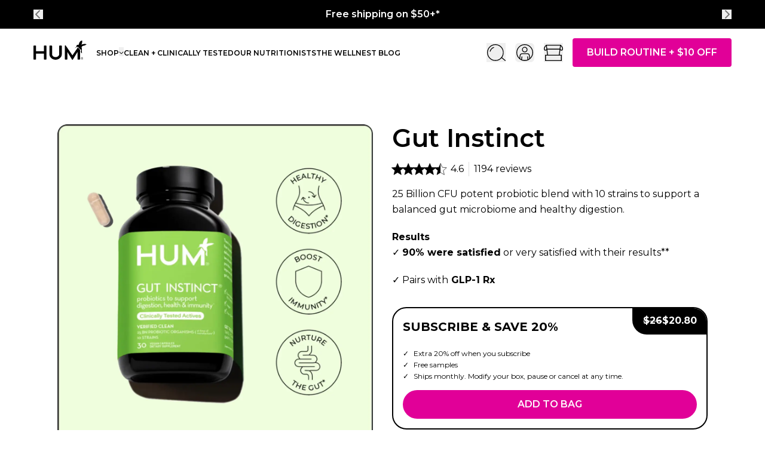

--- FILE ---
content_type: text/html
request_url: https://www.humnutrition.com/product/6/gut-instinct/
body_size: 70770
content:
<!DOCTYPE html><html class="no-js" lang="en" data-version="v1.162.50"> <head><meta charset="UTF-8"><meta name="viewport" content="width=device-width, minimum-scale=1, initial-scale=1"><meta http-equiv="X-UA-Compatible" content="ie=edge"><title>Gut Instinct | Best Probiotics to Boost Gut Health - HUM Nutrition</title><link rel="preconnect" href="https://cdn.humnutrition.com"><link rel="preconnect" href="https://p.typekit.net"><link rel="preconnect" href="https://use.typekit.net"><link rel="preconnect" href="https://www.googletagmanager.com"><link rel="preconnect" href="https://cdn.heapanalytics.com"><script>(function(){const IS_PROD = true;
const ROLLBAR_TOKEN = "cc584d571acb42708da17974e9f67395";
const ROLLBAR_ENVIRONMENT = "storefront-production";
const VERSION = "v1.162.50";

  let _rollbarConfig = {
    accessToken: ROLLBAR_TOKEN,
    enabled: IS_PROD,
    captureUncaught: true,
    captureUnhandledRejections: false,
    scrubTelemetryInputs: true,
    hostSafeList: ['humnutrition.com'],
    ignoredMessages: ['script error', 'ResizeObserver', 'Authorization', `Can't find variable: _AutofillCallbackHandler`, '^Minified React error', '__gCrWeb', '^.*cobrowseIOgetRedactedElementsBounds', 'SecurityError: The operation is insecure.', '^.*The operation is insecure.*'],
    payload: {
      environment: ROLLBAR_ENVIRONMENT,
      client: {
        javascript: {
          code_version: VERSION
        }
      }
    },
    scrubFields: ['accessToken']
  };
  // Rollbar Snippet
  !function(r){const e={};function o(n){if(e[n])return e[n].exports;const t=e[n]={i:n,l:!1,exports:{}};return r[n].call(t.exports,t,t.exports,o),t.l=!0,t.exports}o.m=r,o.c=e,o.d=function(r,e,n){o.o(r,e)||Object.defineProperty(r,e,{enumerable:!0,get:n})},o.r=function(r){"undefined"!=typeof Symbol&&Symbol.toStringTag&&Object.defineProperty(r,Symbol.toStringTag,{value:"Module"}),Object.defineProperty(r,"__esModule",{value:!0})},o.t=function(r,e){if(1&e&&(r=o(r)),8&e)return r;if(4&e&&"object"==typeof r&&r&&r.__esModule)return r;const n=Object.create(null);if(o.r(n),Object.defineProperty(n,"default",{enumerable:!0,value:r}),2&e&&"string"!=typeof r)for(const t in r)o.d(n,t,function(e){return r[e]}.bind(null,t));return n},o.n=function(r){const e=r&&r.__esModule?function(){return r.default}:function(){return r};return o.d(e,"a",e),e},o.o=function(r,e){return Object.prototype.hasOwnProperty.call(r,e)},o.p="",o(o.s=0)}([function(r,e,o){"use strict";const n=o(1),t=o(5);_rollbarConfig=_rollbarConfig||{},_rollbarConfig.rollbarJsUrl=_rollbarConfig.rollbarJsUrl||"https://cdn.rollbar.com/rollbarjs/refs/tags/v2.26.4/rollbar.min.js",_rollbarConfig.async=void 0===_rollbarConfig.async||_rollbarConfig.async;const a=n.setupShim(window,_rollbarConfig),l=t(_rollbarConfig);window.rollbar=n.Rollbar,a.loadFull(window,document,!_rollbarConfig.async,_rollbarConfig,l)},function(r,e,o){"use strict";const n=o(2),t=o(3);function a(r){return function(){try{return r.apply(this,arguments)}catch(r){try{console.error("[Rollbar]: Internal error",r)}catch(r){}}}}let l=0;function i(r,e){this.options=r,this._rollbarOldOnError=null;const o=l++;this.shimId=function(){return o},"undefined"!=typeof window&&window._rollbarShims&&(window._rollbarShims[o]={handler:e,messages:[]})}const s=o(4),d=function(r,e){return new i(r,e)},c=function(r){return new s(d,r)};function u(r){return a((function(){const e=this,o=Array.prototype.slice.call(arguments,0),n={shim:e,method:r,args:o,ts:new Date};window._rollbarShims[this.shimId()].messages.push(n)}))}i.prototype.loadFull=function(r,e,o,n,t){let l=!1,i=e.createElement("script"),s=e.getElementsByTagName("script")[0],d=s.parentNode;i.crossOrigin="",i.src=n.rollbarJsUrl,o||(i.async=!0),i.onload=i.onreadystatechange=a((function(){if(!(l||this.readyState&&"loaded"!==this.readyState&&"complete"!==this.readyState)){i.onload=i.onreadystatechange=null;try{d.removeChild(i)}catch(r){}l=!0,function(){let e;if(void 0===r._rollbarDidLoad){e=new Error("rollbar.js did not load");for(var o,n,a,l,i=0;o=r._rollbarShims[i++];)for(o=o.messages||[];n=o.shift();)for(a=n.args||[],i=0;i<a.length;++i)if("function"==typeof(l=a[i])){l(e);break}}"function"==typeof t&&t(e)}()}})),d.insertBefore(i,s)},i.prototype.wrap=function(r,e,o){try{let n;if(n="function"==typeof e?e:function(){return e||{}},"function"!=typeof r)return r;if(r._isWrap)return r;if(!r._rollbar_wrapped&&(r._rollbar_wrapped=function(){o&&"function"==typeof o&&o.apply(this,arguments);try{return r.apply(this,arguments)}catch(o){let e=o;throw e&&("string"==typeof e&&(e=new String(e)),e._rollbarContext=n()||{},e._rollbarContext._wrappedSource=r.toString(),window._rollbarWrappedError=e),e}},r._rollbar_wrapped._isWrap=!0,r.hasOwnProperty))for(const t in r)r.hasOwnProperty(t)&&(r._rollbar_wrapped[t]=r[t]);return r._rollbar_wrapped}catch(e){return r}};for(let p="log,debug,info,warn,warning,error,critical,global,configure,handleUncaughtException,handleAnonymousErrors,handleUnhandledRejection,captureEvent,captureDomContentLoaded,captureLoad".split(","),f=0;f<p.length;++f)i.prototype[p[f]]=u(p[f]);r.exports={setupShim:function(r,e){if(r){const o=e.globalAlias||"Rollbar";if("object"==typeof r[o])return r[o];r._rollbarShims={},r._rollbarWrappedError=null;const l=new c(e);return a((function(){e.captureUncaught&&(l._rollbarOldOnError=r.onerror,n.captureUncaughtExceptions(r,l,!0),e.wrapGlobalEventHandlers&&t(r,l,!0)),e.captureUnhandledRejections&&n.captureUnhandledRejections(r,l,!0);const a=e.autoInstrument;return!1!==e.enabled&&(void 0===a||!0===a||function(r){return!("object"!=typeof r||void 0!==r.page&&!r.page)}(a))&&r.addEventListener&&(r.addEventListener("load",l.captureLoad.bind(l)),r.addEventListener("DOMContentLoaded",l.captureDomContentLoaded.bind(l))),r[o]=l,l}))()}},Rollbar:c}},function(r,e,o){"use strict";function n(r,e,o,n){r._rollbarWrappedError&&(n[4]||(n[4]=r._rollbarWrappedError),n[5]||(n[5]=r._rollbarWrappedError._rollbarContext),r._rollbarWrappedError=null);const t=e.handleUncaughtException.apply(e,n);o&&o.apply(r,n),"anonymous"===t&&(e.anonymousErrorsPending+=1)}r.exports={captureUncaughtExceptions:function(r,e,o){if(r){let t;if("function"==typeof e._rollbarOldOnError)t=e._rollbarOldOnError;else if(r.onerror){for(t=r.onerror;t._rollbarOldOnError;)t=t._rollbarOldOnError;e._rollbarOldOnError=t}e.handleAnonymousErrors();const a=function(){const o=Array.prototype.slice.call(arguments,0);n(r,e,t,o)};o&&(a._rollbarOldOnError=t),r.onerror=a}},captureUnhandledRejections:function(r,e,o){if(r){"function"==typeof r._rollbarURH&&r._rollbarURH.belongsToShim&&r.removeEventListener("unhandledrejection",r._rollbarURH);const n=function(r){let o,n,t;try{o=r.reason}catch(r){o=void 0}try{n=r.promise}catch(r){n="[unhandledrejection] error getting `promise` from event"}try{t=r.detail,!o&&t&&(o=t.reason,n=t.promise)}catch(r){}o||(o="[unhandledrejection] error getting `reason` from event"),e&&e.handleUnhandledRejection&&e.handleUnhandledRejection(o,n)};n.belongsToShim=o,r._rollbarURH=n,r.addEventListener("unhandledrejection",n)}}}},function(r,e,o){"use strict";function n(r,e,o){if(e.hasOwnProperty&&e.hasOwnProperty("addEventListener")){for(var n=e.addEventListener;n._rollbarOldAdd&&n.belongsToShim;)n=n._rollbarOldAdd;const t=function(e,o,t){n.call(this,e,r.wrap(o),t)};t._rollbarOldAdd=n,t.belongsToShim=o,e.addEventListener=t;for(var a=e.removeEventListener;a._rollbarOldRemove&&a.belongsToShim;)a=a._rollbarOldRemove;const l=function(r,e,o){a.call(this,r,e&&e._rollbar_wrapped||e,o)};l._rollbarOldRemove=a,l.belongsToShim=o,e.removeEventListener=l}}r.exports=function(r,e,o){if(r){let t,a,l="EventTarget,Window,Node,ApplicationCache,AudioTrackList,ChannelMergerNode,CryptoOperation,EventSource,FileReader,HTMLUnknownElement,IDBDatabase,IDBRequest,IDBTransaction,KeyOperation,MediaController,MessagePort,ModalWindow,Notification,SVGElementInstance,Screen,TextTrack,TextTrackCue,TextTrackList,WebSocket,WebSocketWorker,Worker,XMLHttpRequest,XMLHttpRequestEventTarget,XMLHttpRequestUpload".split(",");for(t=0;t<l.length;++t)r[a=l[t]]&&r[a].prototype&&n(e,r[a].prototype,o)}}},function(r,e,o){"use strict";function n(r,e){this.impl=r(e,this),this.options=e,function(r){for(let e=function(r){return function(){const e=Array.prototype.slice.call(arguments,0);if(this.impl[r])return this.impl[r].apply(this.impl,e)}},o="log,debug,info,warn,warning,error,critical,global,configure,handleUncaughtException,handleAnonymousErrors,handleUnhandledRejection,_createItem,wrap,loadFull,shimId,captureEvent,captureDomContentLoaded,captureLoad".split(","),n=0;n<o.length;n++)r[o[n]]=e(o[n])}(n.prototype)}n.prototype._swapAndProcessMessages=function(r,e){let o,n,t;for(this.impl=r(this.options);o=e.shift();)n=o.method,t=o.args,this[n]&&"function"==typeof this[n]&&("captureDomContentLoaded"===n||"captureLoad"===n?this[n].apply(this,[t[0],o.ts]):this[n].apply(this,t));return this},r.exports=n},function(r,e,o){"use strict";r.exports=function(r){return function(e){if(!e&&!window._rollbarInitialized){for(var o,n,t=(r=r||{}).globalAlias||"Rollbar",a=window.rollbar,l=function(r){return new a(r)},i=0;o=window._rollbarShims[i++];)n||(n=o.handler),o.handler._swapAndProcessMessages(l,o.messages);window[t]=n,window._rollbarInitialized=!0}}}}]);
  // End Rollbar Snippet
})();</script><!-- AB Test: Redirect tests (must run before page renders) --><script>/* No redirect tests configured */</script><script>
      document.documentElement.classList.remove('no-js')
    </script><script>
  ;(() => {
    let user = {}
    try {
      user = JSON.parse(localStorage.getItem('hum.user')) || {}
    } catch (e) {}
    window.HUM = window.HUM || { user: user }
  })()
</script> <script data-cookieconsent="ignore">(function(){const IS_PROD = true;

  /* prettier-ignore */
  if (navigator.cookieEnabled) {
  if (IS_PROD) {
    const cc = decodeURIComponent(document.cookie).split(';').find((i) => i.trim().indexOf('CookieConsent') == 0)
    if (cc) {
      /* prettier-ignore */
      window.UserCookieConsent = cc.trim().slice(14).split(',').reduce((a, c) => {
        const [t, v] = c.split(':')
        if (v === 'true' || v === 'false') a[t] = v === 'true'
        return a
      }, {})
    }
  } else {
    window.UserCookieConsent = { necessary: true, preferences: true, statistics: true, marketing: true }
  }
}
})();</script> <script>
  // Sanitize Referrer
  const originalReferrer = document.referrer
  try {
    const url = new URL(originalReferrer)
    url.searchParams.delete('token')

    Object.defineProperty(document, 'referrer', {
      get: () => url.toString(),
      configurable: true,
    })
  } catch {}
</script><script>(function(){const IS_UK = false;

      if (HUM.user.id) {
        document.documentElement.classList.add(HUM.user.isSubscriber ? 'is-subscriber' : 'is-user')
        document.documentElement.dataset.plan = HUM.user?.plan
        window.Rollbar.configure({ captureIp: IS_UK ? 'anonymize' : true, payload: { person: { id: HUM.user.id } } })
      }

      if (HUM.user.id && HUM?.user?.segment === 'OAUTH') {
        document.documentElement.classList.add('oauth')
      }
    })();</script><script>
      window.gmo = window.gmo || {}
      window.dataLayer = window.dataLayer || []
    </script><script type="module">function e(a){return new URLSearchParams(window.location.search).get(a)}e("demo-hum")==="true"&&(document.cookie="demo-hum=true; path=/; max-age=31536000");</script><!-- Google Tag Manager --><script>(function(w,d,s,l,i){w[l]=w[l]||[];w[l].push({'gtm.start':
new Date().getTime(),event:'gtm.js'});const f=d.getElementsByTagName(s)[0],
j=d.createElement(s),dl=l!='dataLayer'?'&l='+l:'';j.async=true;j.src=
'https://www.googletagmanager.com/gtm.js?id='+i+dl;f.parentNode.insertBefore(j,f);
})(window,document,'script','dataLayer','GTM-5TTFBPV');</script> <!-- End Google Tag Manager --><script data-cookieconsent="statistics" type="text/plain">
window.heap=window.heap||[],heap.load=function(e,t){window.heap.appid=e,window.heap.config=t=t||{};const r=document.createElement("script");r.type="text/javascript",r.async=!0,r.src="https://cdn.heapanalytics.com/js/heap-"+e+".js";const a=document.getElementsByTagName("script")[0];a.parentNode.insertBefore(r,a);for(let n=function(e){return function(){heap.push([e].concat(Array.prototype.slice.call(arguments,0)))}},p=["addEventProperties","addUserProperties","clearEventProperties","identify","resetIdentity","removeEventProperty","setEventProperties","track","unsetEventProperty"],o=0;o<p.length;o++)heap[p[o]]=n(p[o])};
heap.load("1452994182", {
  // https://developers.heap.io/docs/heapjs-rewrite-api
  rewrite(props) {
    if (props.pageview_properties.query.indexOf('token') !== -1) {
      const searchParams = new URLSearchParams(props.pageview_properties.query)
      searchParams.delete('token')
      props.pageview_properties.query = '?' + searchParams.toString()
    }

    if (props.session_properties.referrer.indexOf('token') !== -1) {
      const searchParams = new URLSearchParams(props.session_properties.referrer)
      searchParams.delete('token')
      props.session_properties.referrer = '?' + searchParams.toString()
    }

    return props
  }
})
if (HUM.user.id) {
  heap.identify(HUM.user.id)
}
</script><script data-cookieconsent="statistics" type="text/plain">(function(){const WRITE_KEY = "2TzctzCiKOEPy8rfMffAKI20Unf";

!function () {
  "use strict"; const sdkBaseUrl = "https://cdn.rudderlabs.com/beta/3.0.0-beta"; const sdkName = "rsa.min.js"
    ; const asyncScript = true; window.rudderAnalyticsBuildType = "legacy", window.rudderanalytics = []
    ; const e = ["setDefaultInstanceKey", "load", "ready", "page", "track", "identify", "alias", "group", "reset", "setAnonymousId", "startSession", "endSession"]
    ; for (let n = 0; n < e.length; n++) {
      const d = e[n]; window.rudderanalytics[d] = function (e) {
        return function () {
          window.rudderanalytics.push([e].concat(Array.prototype.slice.call(arguments)))
        }
      }(d)
    } try {
      new Function('return import("")'), window.rudderAnalyticsBuildType = "modern"
    } catch (a) { }
  if (window.rudderAnalyticsMount = function () {
    const e = document.createElement("script")
    ; e.src = "".concat(sdkBaseUrl, "/").concat(window.rudderAnalyticsBuildType, "/").concat(sdkName), e.async = asyncScript,
      document.head ? document.head.appendChild(e) : document.body.appendChild(e)
  }, "undefined" == typeof Promise) {
    const t = document.createElement("script")
      ; t.src = "https://polyfill.io/v3/polyfill.min.js?features=globalThis%2CPromise&callback=rudderAnalyticsMount",
        t.async = asyncScript, document.head ? document.head.appendChild(t) : document.body.appendChild(t)
  } else {
    window.rudderAnalyticsMount()
  } window.rudderanalytics.load(WRITE_KEY, "https://humnutritirick.dataplane.rudderstack.com", {})
}();
})();</script><!-- Facebook Pixel Code --><script data-cookieconsent="marketing" type="text/plain">(function(){const PIXEL_ID = 408694775992652;

  !function(f,b,e,v,n,t,s)
  {if(f.fbq)return;n=f.fbq=function(){n.callMethod?
  n.callMethod.apply(n,arguments):n.queue.push(arguments)};
  if(!f._fbq)f._fbq=n;n.push=n;n.loaded=!0;n.version='2.0';
  n.queue=[];t=b.createElement(e);t.async=!0;
  t.src=v;s=b.getElementsByTagName(e)[0];
  s.parentNode.insertBefore(t,s)}(window, document,'script',
  'https://connect.facebook.net/en_US/fbevents.js');
  window.fbq('init', PIXEL_ID)
})();</script><script type="module" src="/_astro/Chord.astro_astro_type_script_index_0_lang.BvssESFE.js"></script><script data-cookieconsent="ignore">
function _cloneTag(el) {
  const tagParent = el.parentNode
  const nextElement = el.nextElementSibling
  const newEl = document.createElement('script')

  for (let i = 0; i < el.attributes.length; i++) newEl.setAttribute(el.attributes[i].name, el.attributes[i].value)

  newEl.setAttribute('type', 'text/javascript')
  newEl.removeAttribute('data-cookieconsent')
  void 0 !== el.text && (newEl.text = el.text)

  tagParent.removeChild(el)
  tagParent.insertBefore(newEl, nextElement || null)
}

  if (window.UserCookieConsent || location.hostname !== 'www.humnutrition.com') {
    try {
      if (
        UserCookieConsent.marketing === true ||
        UserCookieConsent.statistics === true ||
        UserCookieConsent.preferences === true
      ) {
        const scripts = document.querySelectorAll('[data-cookieconsent]:not([data-cookieconsent="ignore"])')

        for (const script of scripts) {
          const consent = script.dataset.cookieconsent.split(',')
          if (consent.every((type) => UserCookieConsent[type] === true)) {
            _cloneTag(script)
          }
        }
      }

      const ev = new Event('CookiebotOnTagsExecuted')
      window.dispatchEvent(ev)
    } catch (e) { }
}
</script><link rel="apple-touch-icon" sizes="180x180" href="/apple-touch-icon.png"><link rel="icon" type="image/svg+xml" href="/favicon.svg"><link rel="icon" type="image/png" sizes="32x32" href="/favicon-32x32.png"><link rel="icon" type="image/png" sizes="16x16" href="/favicon-16x16.png"><link rel="mask-icon" href="/safari-pinned-tab.svg" color="#e10098"><meta name="msapplication-TileColor" content="#ffffff"><meta name="description" content="This probiotic supplement boosts gut health &#38; improves digestion, featuring 10 strains with 25 billion organisms that promote a healthy gut microbiome, restore gut health, and boost immunity."><meta name="theme-color" content="#ffffff"><meta name="build" content="2026-01-14T18:15:13.190Z"><link rel="canonical" href="https://www.humnutrition.com/product/6/gut-instinct"><meta name="og:title" content="Gut Instinct | Best Probiotics to Boost Gut Health - HUM Nutrition"><meta name="og:description" content="This probiotic supplement boosts gut health &#38; improves digestion, featuring 10 strains with 25 billion organisms that promote a healthy gut microbiome, restore gut health, and boost immunity."><meta name="og:url" content="https://www.humnutrition.com/product/6/gut-instinct"><meta name="og:image" content="https://cdn.humnutrition.com/assets/daedec30-eeaa-11ed-9a66-d3b8ef3ff1a1.png"><meta name="og:image:secure_url" content="https://cdn.humnutrition.com/assets/daedec30-eeaa-11ed-9a66-d3b8ef3ff1a1.png"><meta name="og:price:currency" content="USD"><meta name="og:price:amount" content="26.00"><meta name="og:type" content="product"><meta name="product:availability" content="in stock"><meta name="product:brand" content="HUM Nutrition"><meta name="product:condition" content="new"><meta name="product:price:amount" content="26.00"><meta name="product:price:currency" content="USD"><meta name="product:retailer_item_id" content="6"><link rel="stylesheet" href="/_astro/_product_.C4XPCe07.css">
<link rel="stylesheet" href="/_astro/_page_.ChGQNoBU.css">
<link rel="stylesheet" href="/_astro/_page_.BQxZxAw4.css">
<style>.gsi-material-button{width:100%;-moz-user-select:none;-webkit-user-select:none;-ms-user-select:none;-webkit-appearance:none;background-color:#fff;background-image:none;border:1px solid var(--color-outline);border-radius:4px;box-sizing:border-box;color:#1f1f1f;cursor:pointer;height:48px;letter-spacing:.25px;outline:none;overflow:hidden;padding:0 12px;position:relative;text-align:center;transition:background-color .218s,border-color .218s,box-shadow .218s;vertical-align:middle;white-space:nowrap;min-width:-moz-min-content;min-width:min-content}.gsi-material-button .gsi-material-button-icon{height:20px;margin-right:12px;min-width:20px;width:20px}.gsi-material-button .gsi-material-button-content-wrapper{align-items:center;display:flex;flex-direction:row;flex-wrap:nowrap;height:100%;justify-content:center;position:relative;width:100%}.gsi-material-button .gsi-material-button-contents{flex-grow:0;font-weight:600;overflow:hidden;text-overflow:ellipsis;vertical-align:top}.gsi-material-button .gsi-material-button-state{transition:opacity .218s;inset:0;opacity:0;position:absolute}.gsi-material-button:disabled{cursor:default;background-color:#ffffff61;border-color:#1f1f1f1f}.gsi-material-button:disabled .gsi-material-button-contents{opacity:.38}.gsi-material-button:disabled .gsi-material-button-icon{opacity:.38}.gsi-material-button:not(:disabled):active .gsi-material-button-state,.gsi-material-button:not(:disabled):focus .gsi-material-button-state{background-color:#303030;opacity:.12}.gsi-material-button:not(:disabled):hover{box-shadow:0 1px 2px #3c40434d,0 1px 3px 1px #3c404326}.gsi-material-button:not(:disabled):hover .gsi-material-button-state{background-color:#303030;opacity:.08}.line-with-text{display:flex;align-items:center;text-align:center}.line-with-text:before,.line-with-text:after{content:"";flex:1;border-bottom:1px solid var(--color-outline)}.line-with-text span{padding:0 8px;background:#fff}.notification{border-radius:.25rem;background-color:var(--color-pink-light);color:#000;border:1px solid var(--color-pink);padding:.5rem;text-align:center;font-weight:600}.notification.invalid{background-color:var(--color-invalid-light);border:1px solid var(--color-invalid)}@media (min-width: 1280px){.notification{padding:1rem}}.product-line-item{background-color:var(--color-white);border:1px solid var(--color-outline);border-radius:4px;display:flex;padding:8px}.product-line-item .description{margin-left:8px;display:flex;flex:1 1 0%;justify-content:space-between}.product-line-item .price{margin-top:8px}.product-line-item .price s{color:var(--color-gray);margin-right:8px}.product-line-item .options{height:24px;position:relative;width:24px}.product-line-item .options>button{border-radius:100%;display:grid;height:100%;align-content:center;justify-content:center;place-content:center;width:100%}.product-line-item .options>button:hover{background-color:var(--color-light)}.product-line-item .quantity{align-self:flex-start;background-color:var(--color-light);border-radius:100%;display:grid;font-size:10px;height:24px;line-height:12px;justify-self:flex-end;align-content:center;justify-content:center;place-content:center;width:24px}.product-line-item__options{background-color:var(--color-white);border:1px solid var(--color-outline);border-radius:4px;box-shadow:0 4px 16px -4px #00000040;position:absolute;top:24px;right:0;z-index:10}.product-line-item__options button:hover{background-color:var(--color-light)}
.footer-menu{display:grid}.footer-menu div[data-state]{position:relative;overflow:hidden}.footer-menu div[data-state=closed] ul{display:none}.footer-menu div[data-state=open] ul{display:block}@media (min-width: 720px){.footer-menu div[data-state=closed] ul{display:block}}.badge{--badge-bg: var(--color-pink);--badge-text-color: var(--color-white);background-color:var(--badge-bg);border-radius:4px;color:var(--badge-text-color);padding:.125rem .5rem}.product-upsell{align-items:center;background-color:var(--color-white)!important;border-width:1px;border-radius:4px;display:grid;grid-gap:.5rem;gap:.5rem;grid-template-areas:"image description";grid-template-columns:max-content 1fr;height:100%;max-width:100%;padding:.5rem;position:relative;text-align:left;width:100%}.product-upsell .icon{position:absolute;right:.5rem;top:.5rem}.product-upsell .image{grid-area:image;flex-shrink:0}.product-upsell .description{grid-area:description}.product-upsell .description h3{padding-right:1.5rem;text-overflow:ellipsis}.product-upsell:hover{border-color:var(--color-gray)}.product-upsell:hover .icon{color:var(--color-pink)}@media (min-width: 1280px){.product-upsell:not([data-size=sm]){gap:1.5rem;grid-template-areas:"image" "description";grid-template-columns:1fr;padding:1rem;text-align:center}.product-upsell:not([data-size=sm]) .icon{right:1rem;top:1rem}.product-upsell:not([data-size=sm]) .image img{height:180px;margin-left:auto;margin-right:auto;width:180px}.product-upsell:not([data-size=sm]) .description h3{padding-right:0}}.mini-cart-product-variant{background-color:var(--color-white);border-top:1px solid var(--color-outline);display:flex;padding:1rem}.mini-cart-product-variant .description{margin-left:1rem;display:flex;width:100%;flex:1 1 0%;justify-content:space-between}.mini-cart-product-variant .price{margin-top:8px}.mini-cart-product-variant .price s{color:var(--color-gray);margin-right:8px}.mini-cart-product-variant .quantity{align-self:flex-start;background-color:var(--color-light);border-radius:100%;display:grid;font-size:10px;height:24px;line-height:12px;justify-self:flex-end;align-content:center;justify-content:center;place-content:center;width:24px}.switch{position:relative;display:inline-block;width:39px;height:24px}.switch input{opacity:0;width:0;height:0}.slider{position:absolute;cursor:pointer;inset:0;background-color:#d9d9d9;transition:.4s}.slider:before{position:absolute;content:"";height:18px;width:18px;left:4px;bottom:3px;background-color:#fff;transition:.4s}input:checked+.slider{background-color:#e10198}input:checked+.slider:before{transform:translate(13px)}.slider.round{border-radius:34px}.slider.round:before{border-radius:50%}.is-subscriber:not([data-plan="0M"]) .header_cart-button{display:none}.btn[data-view=user],.is-user .btn[data-view=guest],.is-subscriber:not([data-plan="0M"]) .btn[data-view=guest]{display:none}.oauth .btn[data-view=user]{display:none!important}.oauth .btn[data-view=guest]{display:inline-flex!important}.is-user .btn[data-view=user]{display:inline-flex}@media screen and (min-width: 1280px) and (max-width: 1365px){ul[data-grid=menu]{font-size:12px;gap:.75rem}}.site-masthead{background:var(--color-black);color:var(--color-white);font-weight:600;height:48px;text-align:center}.site-masthead .keen-slider{opacity:0;transition:opacity .25s ease-in}.site-masthead .keen-slider[data-mounted=true]{opacity:1}.site-masthead .keen-slider__slide{align-items:center;display:flex;height:48px;justify-content:center;line-height:1;width:100%}.site-masthead [data-direction]{display:grid;align-content:center;justify-content:center;place-content:center;position:absolute;top:50%;transform:translateY(-50%);z-index:2}.site-masthead [data-direction=left]{left:var(--container-padding)}.site-masthead [data-direction=right]{right:var(--container-padding)}
[data-astro-image]{width:100%;height:auto;-o-object-fit:var(--fit);object-fit:var(--fit);-o-object-position:var(--pos);object-position:var(--pos);aspect-ratio:var(--w) / var(--h)}[data-astro-image=responsive]{max-width:calc(var(--w) * 1px);max-height:calc(var(--h) * 1px)}[data-astro-image=fixed]{width:calc(var(--w) * 1px);height:calc(var(--h) * 1px)}
.h-grid[data-layout=subscription] [data-grid=content]{grid-column:col-start 1 / span 2;grid-row:1;z-index:2}.h-grid[data-layout=subscription] [data-grid=image]{grid-column:col-start 1 / span var(--grid-columns);margin-top:2rem;margin-bottom:2rem}@media (min-width: 720px){.h-grid[data-layout=subscription] [data-grid=image]{align-items:center;display:flex;grid-column:col-start 3 / span 2;grid-row:1;margin-top:0;margin-bottom:0;position:relative}.h-grid[data-layout=subscription] [data-grid=image] picture{display:contents}.h-grid[data-layout=subscription] [data-grid=image] img{max-height:600px;width:100%;height:100%;-o-object-fit:cover;object-fit:cover;-o-object-position:left;object-position:left;left:var(--grid-margin);position:absolute}}@media (min-width: 1280px){.h-grid[data-layout=subscription] [data-grid=content]{grid-column:col-start 1 / span 6}.h-grid[data-layout=subscription] [data-grid=image]{align-items:center;display:flex;grid-row:1;grid-column:col-start 7 / span 10}.h-grid[data-layout=subscription] [data-grid=image] img{width:auto}}
.ais-SearchBox{flex:1}.ais-SearchBox-form{display:flex;flex:1;gap:1rem;width:100%}.ais-SearchBox-form .ais-SearchBox-submit{display:none;order:1}.ais-SearchBox-form .ais-SearchBox-reset{display:none}.ais-SearchBox-form .ais-SearchBox-input{order:2;flex:1}.ais-SearchBox-form:focus{outline:none}@media (min-width: 1024px){.ais-SearchBox-form .ais-SearchBox-submit{display:block}}.ais-SearchBox-input[type=search]{-webkit-appearance:none;color:var(--color-night);font-size:1rem;font-size:clamp(1rem,.9583333333333334rem + .20833333333333334vw,1.125rem);line-height:1.5;background-color:#fff}.ais-SearchBox-input[type=search]::-moz-placeholder{color:var(--color-night);opacity:.75}.ais-SearchBox-input[type=search]::placeholder{color:var(--color-night);opacity:.75}.ais-SearchBox-input[type=search]:focus{outline:none}.ais-SearchBox-input[type=search] ::-ms-clear,.ais-SearchBox-input[type=search] ::-ms-reveal{display:none;width:0;height:0}.ais-SearchBox-input[type=search]::-webkit-search-decoration,.ais-SearchBox-input[type=search]::-webkit-search-cancel-button,.ais-SearchBox-input[type=search]::-webkit-search-results-button,.ais-SearchBox-input[type=search]::-webkit-search-results-decoration{-webkit-appearance:none}.ais-Hits-list{display:grid;grid-gap:15px;gap:15px;grid-template-columns:repeat(2,1fr)}@media (min-width: 720px){.ais-Hits-list{gap:30px;grid-template-columns:repeat(3,1fr)}}@media (min-width: 1280px){.ais-Hits-list{grid-template-columns:repeat(6,1fr)}}
</style>
<link rel="stylesheet" href="/_astro/checkout.BDL-715_.css"><script>window.CF_IPCountry = "\US";</script></head> <body class="page-product"> <div id="ie-notice" class="notice" aria-live="polite" data-type="incompatible-browser"> <div class="notice-grid l-constrained"> <svg class="svg-inline--fa fa-triangle-exclamation fa-2x fa-fw" aria-hidden="true" focusable="false" role="img"> <use href="/assets/svg/fa-light.svg#triangle-exclamation"></use> </svg> <div> <strong>Hello. This browser is no longer supported.</strong><br>
Please consider upgrading to the latest version of
<a href="https://www.google.com/chrome" target="_blank">Google Chrome</a> or
<a href="https://www.mozilla.org/en-US/firefox/new">Mozilla Firefox</a>.
</div> <button aria-label="Close banner"> <svg class="svg-inline--fa fa-times fa-lg fa-fw" aria-hidden="true" focusable="false" role="img"> <use href="/assets/svg/fa-light.svg#times"></use> </svg> </button> </div> </div> <script type="module">const t="hum.hide-browser-notice",e=document.getElementById("ie-notice"),o=e.querySelector("button");n().then(()=>{e.remove()}).catch(c);function n(){try{return new Function("return import('[data-uri]').then(r => true)")()}catch{return Promise.resolve(!1)}}function c(){try{if(!localStorage.getItem(t))throw Error()}catch{e.classList.add("show"),e.setAttribute("aria-live","assertive"),o.addEventListener("click",()=>{e.remove(),Promise.resolve(localStorage.setItem(t,"1"))})}}</script> <style>astro-island,astro-slot,astro-static-slot{display:contents}</style><script>(()=>{var e=async t=>{await(await t())()};(self.Astro||(self.Astro={})).load=e;window.dispatchEvent(new Event("astro:load"));})();;(()=>{var A=Object.defineProperty;var g=(i,o,a)=>o in i?A(i,o,{enumerable:!0,configurable:!0,writable:!0,value:a}):i[o]=a;var d=(i,o,a)=>g(i,typeof o!="symbol"?o+"":o,a);{let i={0:t=>m(t),1:t=>a(t),2:t=>new RegExp(t),3:t=>new Date(t),4:t=>new Map(a(t)),5:t=>new Set(a(t)),6:t=>BigInt(t),7:t=>new URL(t),8:t=>new Uint8Array(t),9:t=>new Uint16Array(t),10:t=>new Uint32Array(t),11:t=>1/0*t},o=t=>{let[l,e]=t;return l in i?i[l](e):void 0},a=t=>t.map(o),m=t=>typeof t!="object"||t===null?t:Object.fromEntries(Object.entries(t).map(([l,e])=>[l,o(e)]));class y extends HTMLElement{constructor(){super(...arguments);d(this,"Component");d(this,"hydrator");d(this,"hydrate",async()=>{var b;if(!this.hydrator||!this.isConnected)return;let e=(b=this.parentElement)==null?void 0:b.closest("astro-island[ssr]");if(e){e.addEventListener("astro:hydrate",this.hydrate,{once:!0});return}let c=this.querySelectorAll("astro-slot"),n={},h=this.querySelectorAll("template[data-astro-template]");for(let r of h){let s=r.closest(this.tagName);s!=null&&s.isSameNode(this)&&(n[r.getAttribute("data-astro-template")||"default"]=r.innerHTML,r.remove())}for(let r of c){let s=r.closest(this.tagName);s!=null&&s.isSameNode(this)&&(n[r.getAttribute("name")||"default"]=r.innerHTML)}let p;try{p=this.hasAttribute("props")?m(JSON.parse(this.getAttribute("props"))):{}}catch(r){let s=this.getAttribute("component-url")||"<unknown>",v=this.getAttribute("component-export");throw v&&(s+=` (export ${v})`),console.error(`[hydrate] Error parsing props for component ${s}`,this.getAttribute("props"),r),r}let u;await this.hydrator(this)(this.Component,p,n,{client:this.getAttribute("client")}),this.removeAttribute("ssr"),this.dispatchEvent(new CustomEvent("astro:hydrate"))});d(this,"unmount",()=>{this.isConnected||this.dispatchEvent(new CustomEvent("astro:unmount"))})}disconnectedCallback(){document.removeEventListener("astro:after-swap",this.unmount),document.addEventListener("astro:after-swap",this.unmount,{once:!0})}connectedCallback(){if(!this.hasAttribute("await-children")||document.readyState==="interactive"||document.readyState==="complete")this.childrenConnectedCallback();else{let e=()=>{document.removeEventListener("DOMContentLoaded",e),c.disconnect(),this.childrenConnectedCallback()},c=new MutationObserver(()=>{var n;((n=this.lastChild)==null?void 0:n.nodeType)===Node.COMMENT_NODE&&this.lastChild.nodeValue==="astro:end"&&(this.lastChild.remove(),e())});c.observe(this,{childList:!0}),document.addEventListener("DOMContentLoaded",e)}}async childrenConnectedCallback(){let e=this.getAttribute("before-hydration-url");e&&await import(e),this.start()}async start(){let e=JSON.parse(this.getAttribute("opts")),c=this.getAttribute("client");if(Astro[c]===void 0){window.addEventListener(`astro:${c}`,()=>this.start(),{once:!0});return}try{await Astro[c](async()=>{let n=this.getAttribute("renderer-url"),[h,{default:p}]=await Promise.all([import(this.getAttribute("component-url")),n?import(n):()=>()=>{}]),u=this.getAttribute("component-export")||"default";if(!u.includes("."))this.Component=h[u];else{this.Component=h;for(let f of u.split("."))this.Component=this.Component[f]}return this.hydrator=p,this.hydrate},e,this)}catch(n){console.error(`[astro-island] Error hydrating ${this.getAttribute("component-url")}`,n)}}attributeChangedCallback(){this.hydrate()}}d(y,"observedAttributes",["props"]),customElements.get("astro-island")||customElements.define("astro-island",y)}})();</script><astro-island uid="SQWMe" component-url="/_astro/EventTracking.C3iSI1vo.js" component-export="default" renderer-url="/_astro/client.B9SsYcHC.js" props="{}" ssr client="load" opts="{&quot;name&quot;:&quot;EventTracking&quot;,&quot;value&quot;:true}" await-children><div></div><!--astro:end--></astro-island> <script type="application/ld+json">{"@context":"https://schema.org","@type":"Organization","name":"HUM Nutrition","url":"https://www.humnutrition.com","address":{"@type":"PostalAddress","addressCountry":"US","addressLocality":"Los Angeles","addressRegion":"CA","postalCode":"90028","streetAddress":"6922 Hollywood Blvd Suite 922"},"logo":"https://cdn.humnutrition.com/assets/logotype.svg","sameAs":["https://www.facebook.com/humnutrition","https://www.instagram.com/humnutrition","https://www.pinterest.com/humnutrition","https://www.youtube.com/c/HUMNutrition_studios","https://twitter.com/humnutrition","https://www.tiktok.com/@humnutrition"]}</script> <script>(function(){const dataLayerProductObject = {"id":6,"name":"Gut Instinct","price":"26.00","primaryImage":"https://cdn.sanity.io/images/wc4lcg7n/develop/466850cf95ccc7545e39d9d8b1a045aa78afd99c-400x400.png?auto=format","pathname":"/product/6/gut-instinct"};
const productId = 6;
const productName = "Gut Instinct";
const productPrice = "26.00";
const SITEWIDE_PERCENTAGE = 1;

    dataLayer.push({
      ecommerce: null,
      productId: productId,
      productName: productName,
      productPrice: productPrice,
      discount: SITEWIDE_PERCENTAGE,
    })
    dataLayer.push({
      event: 'eec.detail',
      ecommerce: {
        detail: {
          actionField: {
            list: 'Product Detail Page',
          },
          products: [dataLayerProductObject],
        },
      },
    })
  })();</script> <astro-island uid="12uDp2" prefix="r23" component-url="/_astro/AnnouncementBar.BfhHRI3J.js" component-export="default" renderer-url="/_astro/client.yCiO68Ex.js" props="{&quot;messages&quot;:[1,[[0,{&quot;_createdAt&quot;:[0,&quot;2025-05-13T05:52:59Z&quot;],&quot;_id&quot;:[0,&quot;e2129ef7-8ec4-413f-8bdb-219487d9b44b&quot;],&quot;_rev&quot;:[0,&quot;U72piAOQktt4urEKS4dDaR&quot;],&quot;_system&quot;:[0,{&quot;base&quot;:[0,{&quot;id&quot;:[0,&quot;e2129ef7-8ec4-413f-8bdb-219487d9b44b&quot;],&quot;rev&quot;:[0,&quot;WYGRFP97JV7htpyb4eQMZL&quot;]}]}],&quot;_type&quot;:[0,&quot;announcementMessage&quot;],&quot;_updatedAt&quot;:[0,&quot;2026-01-03T01:25:30Z&quot;],&quot;accessLevel&quot;:[1,[[0,&quot;all&quot;]]],&quot;content&quot;:[1,[[0,{&quot;_key&quot;:[0,&quot;5598182129ea&quot;],&quot;_type&quot;:[0,&quot;block&quot;],&quot;children&quot;:[1,[[0,{&quot;_key&quot;:[0,&quot;f6ed2a6f2fbc&quot;],&quot;_type&quot;:[0,&quot;span&quot;],&quot;marks&quot;:[1,[]],&quot;text&quot;:[0,&quot;Save 30% on every order - simply bundle and subscribe.&quot;]}]]],&quot;markDefs&quot;:[1,[]],&quot;style&quot;:[0,&quot;normal&quot;]}]]],&quot;isActive&quot;:[0,true],&quot;messageType&quot;:[0,&quot;standard&quot;],&quot;region&quot;:[0,&quot;us&quot;],&quot;title&quot;:[0,&quot;Save 30% on every order - simply bundle and subscribe.&quot;],&quot;url&quot;:[0,&quot;/products/the-hum-method&quot;]}],[0,{&quot;_createdAt&quot;:[0,&quot;2025-05-13T05:53:55Z&quot;],&quot;_id&quot;:[0,&quot;d951e83d-a212-4297-895b-576733de2b2c&quot;],&quot;_rev&quot;:[0,&quot;wt0CeRkqP72DZKYqVTq3ga&quot;],&quot;_system&quot;:[0,{&quot;base&quot;:[0,{&quot;id&quot;:[0,&quot;d951e83d-a212-4297-895b-576733de2b2c&quot;],&quot;rev&quot;:[0,&quot;4n6bx4462DkKy4PCZfC57W&quot;]}]}],&quot;_type&quot;:[0,&quot;announcementMessage&quot;],&quot;_updatedAt&quot;:[0,&quot;2026-01-03T01:25:39Z&quot;],&quot;accessLevel&quot;:[1,[[0,&quot;all&quot;]]],&quot;content&quot;:[1,[[0,{&quot;_key&quot;:[0,&quot;963107e63d9d&quot;],&quot;_type&quot;:[0,&quot;block&quot;],&quot;children&quot;:[1,[[0,{&quot;_key&quot;:[0,&quot;0edd878fcd73&quot;],&quot;_type&quot;:[0,&quot;span&quot;],&quot;marks&quot;:[1,[]],&quot;text&quot;:[0,&quot;Free shipping on $50+*&quot;]}]]],&quot;markDefs&quot;:[1,[]],&quot;style&quot;:[0,&quot;normal&quot;]}]]],&quot;isActive&quot;:[0,true],&quot;messageType&quot;:[0,&quot;standard&quot;],&quot;region&quot;:[0,&quot;global&quot;],&quot;title&quot;:[0,&quot;Free shipping on $50+*&quot;],&quot;url&quot;:[0,&quot;/products/the-hum-method&quot;]}],[0,{&quot;_createdAt&quot;:[0,&quot;2025-05-13T05:59:44Z&quot;],&quot;_id&quot;:[0,&quot;00958f21-4179-44ee-af8b-e3dd13647fd6&quot;],&quot;_rev&quot;:[0,&quot;wt0CeRkqP72DZKYqVTpuVu&quot;],&quot;_system&quot;:[0,{&quot;base&quot;:[0,{&quot;id&quot;:[0,&quot;00958f21-4179-44ee-af8b-e3dd13647fd6&quot;],&quot;rev&quot;:[0,&quot;zsvk0f2TmLhoFWJ09o0wxZ&quot;]}]}],&quot;_type&quot;:[0,&quot;announcementMessage&quot;],&quot;_updatedAt&quot;:[0,&quot;2026-01-03T01:22:04Z&quot;],&quot;accessLevel&quot;:[1,[[0,&quot;guest&quot;]]],&quot;conditionParam&quot;:[0,&quot;coupon&quot;],&quot;content&quot;:[1,[[0,{&quot;_key&quot;:[0,&quot;56af18192257&quot;],&quot;_type&quot;:[0,&quot;block&quot;],&quot;children&quot;:[1,[[0,{&quot;_key&quot;:[0,&quot;be71ea85d786&quot;],&quot;_type&quot;:[0,&quot;span&quot;],&quot;marks&quot;:[1,[]],&quot;text&quot;:[0,&quot;Take the quiz + additional $10 OFF&quot;]}]]],&quot;markDefs&quot;:[1,[]],&quot;style&quot;:[0,&quot;normal&quot;]}]]],&quot;isActive&quot;:[0,true],&quot;messageType&quot;:[0,&quot;conditional&quot;],&quot;region&quot;:[0,&quot;us&quot;],&quot;title&quot;:[0,&quot;Take the quiz + additional $10 OFF (or coupon code)&quot;],&quot;url&quot;:[0,&quot;/get_started&quot;]}]]]}" ssr client="load" opts="{&quot;name&quot;:&quot;AnnouncementBar&quot;,&quot;value&quot;:true}" await-children><div id="masthead" class="site-masthead p2"><div class="container flex h-full items-center justify-center"><span></span></div></div><!--astro:end--></astro-island><header id="header" class="site-head"> <div class="header-grid container"><a href="/" aria-label="HUM Nutrition - Home" class="site-logo" data-grid="logo"><svg viewBox="0 0 979.23 352.41" height="32" class="logo" astro-icon="logotype-new"><g fill="currentColor"><path d="M0 99.13a7.23 7.23 0 0 1 7-7h34.1a7 7 0 0 1 7 7v97.17h143.42V99.13a7 7 0 0 1 7-7h33.79a7.22 7.22 0 0 1 6.94 7v242.63a7.2 7.2 0 0 1-6.94 7H198.5a7 7 0 0 1-7-7V240.6H48.07v101.16a7 7 0 0 1-7 7H6.98a7.22 7.22 0 0 1-7-7Zm293.7 0a7.23 7.23 0 0 1 7-7h34.85a7 7 0 0 1 7 7v149.91c0 31.14 25.89 54.87 63.88 54.87 38.21 0 66.73-23.73 66.73-54.51V99.13a7 7 0 0 1 7-7h34.77a7.21 7.21 0 0 1 7 7v152.49c0 55.7-57.55 100.78-115.52 100.78-57.61 0-112.68-45.08-112.68-100.78ZM896.95 319.8a10.59 10.59 0 0 0-4.91-.86h-3.47v8.36h3.66a10.87 10.87 0 0 0 3.88-.52 3.55 3.55 0 0 0 2.39-3.6c0-1.7-.52-2.82-1.55-3.39m-4.39-3.65a17.34 17.34 0 0 1 6.3.84q3.58 1.5 3.58 5.86a5 5 0 0 1-2.21 4.56 9 9 0 0 1-3.32 1.13 5.46 5.46 0 0 1 3.94 2.26 6.21 6.21 0 0 1 1.26 3.57v1.68c0 .53 0 1.11.06 1.71a3.45 3.45 0 0 0 .2 1.21l.15.28h-3.82v-.22a1.64 1.64 0 0 1 0-.27l-.09-.73v-1.83c0-2.66-.73-4.41-2.18-5.28a9.86 9.86 0 0 0-4.52-.74h-3.2v9.07h-4.07v-23.09Zm-12.33-1.15a17.45 17.45 0 0 0-5.28 12.8 17.78 17.78 0 0 0 5.24 12.89 18.08 18.08 0 0 0 25.62 0 17.72 17.72 0 0 0 5.26-12.89A18.1 18.1 0 0 0 893 309.65a17.32 17.32 0 0 0-12.77 5.34m27.65 27.7a21 21 0 0 1-29.75 0 21.043 21.043 0 0 1 29.75-29.77 20.14 20.14 0 0 1 6.17 14.84 20.38 20.38 0 0 1-6.17 14.93m-77.89-205.17c-2.4-4.8-3.79-7.39-6.59-9.36-1.35-.94-3.94-1.54-6.73-1.84l-99 144.68h-.31L592.99 89.3h-9.15a6.88 6.88 0 0 0-6.94 6.58v245.9a7.19 7.19 0 0 0 6.94 7h33.3a7 7 0 0 0 6.94-7V209.3h.36l87.34 143.07h11.45l87.31-143.07h.37v132.48a6.94 6.94 0 0 0 6.94 7h33.3a7.2 7.2 0 0 0 7-7v-175c-18.4-10-23.92-20.89-28.12-29.27"/><path d="M978.93 68.3c-1-2.49-11.84-4.65-11.84-4.65-21.14-3.84-35.27-1.65-38.87-1.21a282.07 282.07 0 0 0-44.62 10.27c.06-1.09.27-5.22.6-5.82a8.38 8.38 0 0 1 2.71-2.09c1.33-.8 1.58-3.4 1.32-3.9a2.28 2.28 0 0 1 .35-2.36 6.36 6.36 0 0 0 1.2-2c.33-.51.46-1.93-.2-4.28a19 19 0 0 0 4.77-6.52 10.1 10.1 0 0 0-1.16-8.37c4.17-3.9 4.17-6.75 4.17-6.75.54-2.12-.87-6.95-2.18-9.1 2.8-2.1 2.44-5.62 1.77-7.95s-3.8-3.83-3.72-4.18a8.48 8.48 0 0 1 3-2.35c1.65-.9 3.46-4.8 2.43-5.79s-9.52-2.47-18.5.2c-10 3-23.82 13.79-32.14 28.81s-14.76 45.19-16.57 46.91-7.17 1.65-9 1.21-13.28-2.56-21.68 3.39-10.24 15.24-9.89 22-1.93 8.79-3.66 10.18-25.13 20.8-25.93 22.08a4.33 4.33 0 0 0-.77 3.13c.22.74.69.32.69.32s1.48-1.39 13.5-10.38 25-12.15 30.24-12.72 15.65-.28 21.64 3.92c15.25 10.69 6.46 30.26 49.62 46.63.63.24 6.12 1.08 4 8-5 11.19-11.2 39.21-8 41.39 1.19.81 4.89-7.79 7.13-14.79l-.14 4.48c-4 15.17-1.6 18.77 1.2 20.56 3.57 2.29 13.6 6.39 12.79 2.4-1.89-9.41-2.4-49.71-2-56.39 1.07-16.23-.81-33.63-2.7-40.64s-6.91-10.9-1.77-13.82 6.68-7.08 6.9-8.27-.5-2.58-.09-2.85.92-.1 1.5-.72.77-2.2 1.1-2.48 2.46.45 3-.08 1.58-.79 2-2.14a2.9 2.9 0 0 1 1.79-2.23c.83-.37 2.66 2.19 6.49.64s4.6-6 5.53-6.45c1.83-.81 2.6 2.95 6.61 2 1.41-.34 2.64-2.18 3.8-2.62s2.83 1.59 6.82.22c1.77-.61 2-2.24 2.71-2.51s1 .89 3.71.06 4.6-3.33 6.42-4.22 5.91.5 8.31-.73 4.22-5.25 5.46-6 4.77-1.06 6.38-3.05 5-6.19 6-6.63 4.22.46 5.65.67 3.11.08 2.12-2.41"/></g></svg></a><script>(()=>{var a=(s,i,o)=>{let r=async()=>{await(await s())()},t=typeof i.value=="object"?i.value:void 0,c={rootMargin:t==null?void 0:t.rootMargin},n=new IntersectionObserver(e=>{for(let l of e)if(l.isIntersecting){n.disconnect(),r();break}},c);for(let e of o.children)n.observe(e)};(self.Astro||(self.Astro={})).visible=a;window.dispatchEvent(new Event("astro:visible"));})();</script><astro-island uid="1lXMiA" prefix="r36" component-url="/_astro/HeaderMobileMenuButton.DB1gNcoG.js" component-export="default" renderer-url="/_astro/client.yCiO68Ex.js" props="{&quot;title&quot;:[0,&quot;Menu&quot;],&quot;buttonLabel&quot;:[0,&quot;Open menu&quot;],&quot;buttonGrid&quot;:[0,&quot;menu&quot;],&quot;classNames&quot;:[0,{&quot;button&quot;:[0,&quot;w-[32px] h-[32px] grid place-content-center desktop:hidden&quot;]}]}" ssr client="visible" opts="{&quot;name&quot;:&quot;HeaderMobileMenuButton&quot;,&quot;value&quot;:true}" await-children><button aria-label="Open menu" data-grid="menu" class="w-[32px] h-[32px] grid place-content-center desktop:hidden"><svg xmlns="http://www.w3.org/2000/svg" viewBox="0 0 32 32" class="nav-icon"><g fill="none" fill-rule="evenodd" stroke="currentColor" stroke-linecap="round" stroke-linejoin="round"><path d="M.696 16.5h30.608M.696 24.5h30.608M.696 8.5h30.608"></path></g></svg></button><template data-astro-template> <ul role="list"> <li> <a href="/products" class="action block border-b py-3">Shop All</a> </li><astro-island uid="2bxaFI" prefix="r26" component-url="/_astro/HeaderMobileMenuSubmenu.Dkvy99FV.js" component-export="default" renderer-url="/_astro/client.yCiO68Ex.js" props="{&quot;items&quot;:[1,[[0,{&quot;link&quot;:[0,{&quot;label&quot;:[0,&quot;Metabolism Method Bundle&quot;],&quot;url&quot;:[0,&quot;/bundle/147/metabolism-method-bundle&quot;]}],&quot;rootItem&quot;:[0,null]}],[0,{&quot;link&quot;:[0,{&quot;label&quot;:[0,&quot;Starter Bundle&quot;],&quot;url&quot;:[0,&quot;/bundle/146/starter-bundle&quot;]}],&quot;rootItem&quot;:[0,null]}],[0,{&quot;link&quot;:[0,{&quot;label&quot;:[0,&quot;Flatter Me Fiber Strawberry Lemon&quot;],&quot;url&quot;:[0,&quot;/product/122/flatter-me-fiber-glp1-booster&quot;]}],&quot;rootItem&quot;:[0,null]}],[0,{&quot;link&quot;:[0,{&quot;label&quot;:[0,&quot;Flatter Me Fiber Unflavored&quot;],&quot;url&quot;:[0,&quot;/product/145/flatter-me-fiber-glp-1-booster-unflavored&quot;]}],&quot;rootItem&quot;:[0,null]}],[0,{&quot;link&quot;:[0,{&quot;label&quot;:[0,&quot;Flatter Me Fiber Pineapple Passion Fruit&quot;],&quot;url&quot;:[0,&quot;/product/128/flatter-me-fiber-glp1-booster-pineapple-passion-fruit&quot;]}],&quot;rootItem&quot;:[0,null]}],[0,{&quot;link&quot;:[0,{&quot;label&quot;:[0,&quot;Dream Team Magnesium&quot;],&quot;url&quot;:[0,&quot;/product/140/dream-team-magnesium-cherry-lemon&quot;]}],&quot;rootItem&quot;:[0,null]}],[0,{&quot;link&quot;:[0,{&quot;label&quot;:[0,&quot;Best of Berberine&quot;],&quot;url&quot;:[0,&quot;/product/100/best-of-berberine&quot;]}],&quot;rootItem&quot;:[0,null]}]]],&quot;rootItem&quot;:[0,{&quot;label&quot;:[0,&quot;The Hum Method&quot;],&quot;url&quot;:[0,&quot;/products/the-hum-method&quot;]}],&quot;title&quot;:[0,&quot;The Hum Method&quot;]}" ssr client="load" opts="{&quot;name&quot;:&quot;HeaderMobileMenuSubmenu&quot;,&quot;value&quot;:true}" await-children><li class="flex flex-col border-b"><button type="button" class="action flex w-full items-center justify-between py-3"><span>The Hum Method</span><div class="grid h-6 w-6 place-content-center"><svg data-icon="chevron-down" class="icon" aria-hidden="true" focusable="false" role="img"><use xlink:href="/_redesign/assets/svg/fa-solid.svg#chevron-down"></use></svg></div></button></li><!--astro:end--></astro-island><astro-island uid="5fTa9" prefix="r27" component-url="/_astro/HeaderMobileMenuSubmenu.Dkvy99FV.js" component-export="default" renderer-url="/_astro/client.yCiO68Ex.js" props="{&quot;items&quot;:[1,[[0,{&quot;link&quot;:[0,{&quot;label&quot;:[0,&quot;Flatter Me&quot;],&quot;url&quot;:[0,&quot;/product/23/flatter-me&quot;]}],&quot;rootItem&quot;:[0,null]}],[0,{&quot;link&quot;:[0,{&quot;label&quot;:[0,&quot;Flatter Me Plus&quot;],&quot;url&quot;:[0,&quot;/product/119/flatter-me-plus&quot;]}],&quot;rootItem&quot;:[0,null]}],[0,{&quot;link&quot;:[0,{&quot;label&quot;:[0,&quot;Flatter Me Extra Strength&quot;],&quot;url&quot;:[0,&quot;/product/98/flatter-me-extra-strength&quot;]}],&quot;rootItem&quot;:[0,null]}],[0,{&quot;link&quot;:[0,{&quot;label&quot;:[0,&quot;Flatter Me Fiber GLP-1 Booster&quot;],&quot;url&quot;:[0,&quot;/product/122/flatter-me-fiber-glp1-booster&quot;]}],&quot;rootItem&quot;:[0,null]}],[0,{&quot;link&quot;:[0,{&quot;label&quot;:[0,&quot;Flatter Me Fiber GLP-1 Booster Pineapple Passion Fruit&quot;],&quot;url&quot;:[0,&quot;/product/128/flatter-me-fiber-glp1-booster-pineapple-passion-fruit&quot;]}],&quot;rootItem&quot;:[0,null]}]]],&quot;rootItem&quot;:[0,null],&quot;title&quot;:[0,&quot;Debloat&quot;]}" ssr client="load" opts="{&quot;name&quot;:&quot;HeaderMobileMenuSubmenu&quot;,&quot;value&quot;:true}" await-children><li class="flex flex-col border-b"><button type="button" class="action flex w-full items-center justify-between py-3"><span>Debloat</span><div class="grid h-6 w-6 place-content-center"><svg data-icon="chevron-down" class="icon" aria-hidden="true" focusable="false" role="img"><use xlink:href="/_redesign/assets/svg/fa-solid.svg#chevron-down"></use></svg></div></button></li><!--astro:end--></astro-island><li> <a href="/products/bundles-and-save" class="action block border-b py-3">Bundle + Save</a> </li><li> <a href="/products/best-sellers" class="action block border-b py-3">Best Sellers</a> </li><li> <a href="/products/body/probiotics" class="action block border-b py-3">Probiotics</a> </li><li> <a href="/products/gummies" class="action block border-b py-3">Gummies</a> </li><astro-island uid="Z1zbV2o" prefix="r28" component-url="/_astro/HeaderMobileMenuSubmenu.Dkvy99FV.js" component-export="default" renderer-url="/_astro/client.yCiO68Ex.js" props="{&quot;items&quot;:[1,[[0,{&quot;link&quot;:[0,{&quot;label&quot;:[0,&quot;All Bundles&quot;],&quot;url&quot;:[0,&quot;/products/bundles-and-save&quot;]}],&quot;rootItem&quot;:[0,null]}],[0,{&quot;link&quot;:[0,{&quot;label&quot;:[0,&quot;The Pro Gut Bundle&quot;],&quot;url&quot;:[0,&quot;/bundle/90/the-pro-gut-bundle&quot;]}],&quot;rootItem&quot;:[0,null]}],[0,{&quot;link&quot;:[0,{&quot;label&quot;:[0,&quot;Get In Shape Bundle&quot;],&quot;url&quot;:[0,&quot;/bundle/89/get-in-shape-bundle&quot;]}],&quot;rootItem&quot;:[0,null]}],[0,{&quot;link&quot;:[0,{&quot;label&quot;:[0,&quot;Complete Gut Health Bundle&quot;],&quot;url&quot;:[0,&quot;/bundle/78/complete-gut-health-bundle&quot;]}],&quot;rootItem&quot;:[0,null]}],[0,{&quot;link&quot;:[0,{&quot;label&quot;:[0,&quot;Green Detox Bundle&quot;],&quot;url&quot;:[0,&quot;/bundle/88/green-detox-bundle&quot;]}],&quot;rootItem&quot;:[0,null]}],[0,{&quot;link&quot;:[0,{&quot;label&quot;:[0,&quot;The Skinny Bundle&quot;],&quot;url&quot;:[0,&quot;/bundle/94/the-skinny-bundle&quot;]}],&quot;rootItem&quot;:[0,null]}]]],&quot;rootItem&quot;:[0,null],&quot;title&quot;:[0,&quot;All Bundles&quot;]}" ssr client="load" opts="{&quot;name&quot;:&quot;HeaderMobileMenuSubmenu&quot;,&quot;value&quot;:true}" await-children><li class="flex flex-col border-b"><button type="button" class="action flex w-full items-center justify-between py-3"><span>All Bundles</span><div class="grid h-6 w-6 place-content-center"><svg data-icon="chevron-down" class="icon" aria-hidden="true" focusable="false" role="img"><use xlink:href="/_redesign/assets/svg/fa-solid.svg#chevron-down"></use></svg></div></button></li><!--astro:end--></astro-island><astro-island uid="1HtRxm" prefix="r29" component-url="/_astro/HeaderMobileMenuSubmenu.Dkvy99FV.js" component-export="default" renderer-url="/_astro/client.yCiO68Ex.js" props="{&quot;items&quot;:[1,[[0,{&quot;link&quot;:[0,{&quot;label&quot;:[0,&quot;Skin&quot;],&quot;url&quot;:[0,&quot;/products/skin&quot;]}],&quot;rootItem&quot;:[0,null]}],[0,{&quot;link&quot;:[0,{&quot;label&quot;:[0,&quot;Acne + Breakouts&quot;],&quot;url&quot;:[0,&quot;/products/skin/acne-breakouts&quot;]}],&quot;rootItem&quot;:[0,null]}],[0,{&quot;link&quot;:[0,{&quot;label&quot;:[0,&quot;Dryness&quot;],&quot;url&quot;:[0,&quot;/products/skin/dryness&quot;]}],&quot;rootItem&quot;:[0,null]}],[0,{&quot;link&quot;:[0,{&quot;label&quot;:[0,&quot;Firmness&quot;],&quot;url&quot;:[0,&quot;/products/skin/firmness&quot;]}],&quot;rootItem&quot;:[0,null]}],[0,{&quot;link&quot;:[0,{&quot;label&quot;:[0,&quot;Fine Lines&quot;],&quot;url&quot;:[0,&quot;/products/skin/fine-lines&quot;]}],&quot;rootItem&quot;:[0,null]}]]],&quot;rootItem&quot;:[0,null],&quot;title&quot;:[0,&quot;Skin&quot;]}" ssr client="load" opts="{&quot;name&quot;:&quot;HeaderMobileMenuSubmenu&quot;,&quot;value&quot;:true}" await-children><li class="flex flex-col border-b"><button type="button" class="action flex w-full items-center justify-between py-3"><span>Skin</span><div class="grid h-6 w-6 place-content-center"><svg data-icon="chevron-down" class="icon" aria-hidden="true" focusable="false" role="img"><use xlink:href="/_redesign/assets/svg/fa-solid.svg#chevron-down"></use></svg></div></button></li><!--astro:end--></astro-island><astro-island uid="2lGDFd" prefix="r30" component-url="/_astro/HeaderMobileMenuSubmenu.Dkvy99FV.js" component-export="default" renderer-url="/_astro/client.yCiO68Ex.js" props="{&quot;items&quot;:[1,[[0,{&quot;link&quot;:[0,{&quot;label&quot;:[0,&quot;Women&#39;s Health&quot;],&quot;url&quot;:[0,&quot;/products/womens-health&quot;]}],&quot;rootItem&quot;:[0,null]}],[0,{&quot;link&quot;:[0,{&quot;label&quot;:[0,&quot;Vaginal Health&quot;],&quot;url&quot;:[0,&quot;/product/54/private-party-vaginal-probiotic&quot;]}],&quot;rootItem&quot;:[0,null]}],[0,{&quot;link&quot;:[0,{&quot;label&quot;:[0,&quot;PMS&quot;],&quot;url&quot;:[0,&quot;/products/womens-health/pms&quot;]}],&quot;rootItem&quot;:[0,null]}],[0,{&quot;link&quot;:[0,{&quot;label&quot;:[0,&quot;Menopausal Symptoms&quot;],&quot;url&quot;:[0,&quot;/product/75/fan-club&quot;]}],&quot;rootItem&quot;:[0,null]}],[0,{&quot;link&quot;:[0,{&quot;label&quot;:[0,&quot;Prenatal Health&quot;],&quot;url&quot;:[0,&quot;/product/77/complete-prenatal&quot;]}],&quot;rootItem&quot;:[0,null]}]]],&quot;rootItem&quot;:[0,null],&quot;title&quot;:[0,&quot;Women&#39;s Health&quot;]}" ssr client="load" opts="{&quot;name&quot;:&quot;HeaderMobileMenuSubmenu&quot;,&quot;value&quot;:true}" await-children><li class="flex flex-col border-b"><button type="button" class="action flex w-full items-center justify-between py-3"><span>Women's Health</span><div class="grid h-6 w-6 place-content-center"><svg data-icon="chevron-down" class="icon" aria-hidden="true" focusable="false" role="img"><use xlink:href="/_redesign/assets/svg/fa-solid.svg#chevron-down"></use></svg></div></button></li><!--astro:end--></astro-island><astro-island uid="Z1v5qhp" prefix="r31" component-url="/_astro/HeaderMobileMenuSubmenu.Dkvy99FV.js" component-export="default" renderer-url="/_astro/client.yCiO68Ex.js" props="{&quot;items&quot;:[1,[[0,{&quot;link&quot;:[0,{&quot;label&quot;:[0,&quot;Body&quot;],&quot;url&quot;:[0,&quot;/products/body&quot;]}],&quot;rootItem&quot;:[0,null]}],[0,{&quot;link&quot;:[0,{&quot;label&quot;:[0,&quot;Gut Health&quot;],&quot;url&quot;:[0,&quot;/products/body/gut-health&quot;]}],&quot;rootItem&quot;:[0,null]}],[0,{&quot;link&quot;:[0,{&quot;label&quot;:[0,&quot;Detox + Cleanse&quot;],&quot;url&quot;:[0,&quot;/product/2/daily-cleanse&quot;]}],&quot;rootItem&quot;:[0,null]}],[0,{&quot;link&quot;:[0,{&quot;label&quot;:[0,&quot;Bloating&quot;],&quot;url&quot;:[0,&quot;/products/body/bloating&quot;]}],&quot;rootItem&quot;:[0,null]}],[0,{&quot;link&quot;:[0,{&quot;label&quot;:[0,&quot;Weight + Fitness&quot;],&quot;url&quot;:[0,&quot;/products/body/weight-fitness&quot;]}],&quot;rootItem&quot;:[0,null]}],[0,{&quot;link&quot;:[0,{&quot;label&quot;:[0,&quot;Immunity&quot;],&quot;url&quot;:[0,&quot;/products/body/immunity&quot;]}],&quot;rootItem&quot;:[0,null]}],[0,{&quot;link&quot;:[0,{&quot;label&quot;:[0,&quot;GLP-1&quot;],&quot;url&quot;:[0,&quot;/products/body/glp-1&quot;]}],&quot;rootItem&quot;:[0,null]}]]],&quot;rootItem&quot;:[0,null],&quot;title&quot;:[0,&quot;Body + GLP-1&quot;]}" ssr client="load" opts="{&quot;name&quot;:&quot;HeaderMobileMenuSubmenu&quot;,&quot;value&quot;:true}" await-children><li class="flex flex-col border-b"><button type="button" class="action flex w-full items-center justify-between py-3"><span>Body + GLP-1</span><div class="grid h-6 w-6 place-content-center"><svg data-icon="chevron-down" class="icon" aria-hidden="true" focusable="false" role="img"><use xlink:href="/_redesign/assets/svg/fa-solid.svg#chevron-down"></use></svg></div></button></li><!--astro:end--></astro-island><li> <a href="/science" class="action block border-b py-3">Clean + Clinical</a> </li><li> <a href="/sustainability" class="action block border-b py-3">Sustainability</a> </li><li> <a href="/nutritionists" class="action block border-b py-3">Nutritionists</a> </li><li> <a href="https://www.humnutrition.com/blog" class="action block border-b py-3">The Wellnest Blog</a> </li> </ul> </template><!--astro:end--></astro-island> <nav id="shop-navigation" class="hidden desktop:flex desktop:h-full desktop:items-center"> <ul data-grid="menu" role="list" class="p1 flex gap-4 font-semibold"> <li> <script>(()=>{var n=(a,t)=>{let i=async()=>{await(await a())()};if(t.value){let e=matchMedia(t.value);e.matches?i():e.addEventListener("change",i,{once:!0})}};(self.Astro||(self.Astro={})).media=n;window.dispatchEvent(new Event("astro:media"));})();</script><astro-island uid="Z1htqDo" prefix="r37" component-url="/_astro/ShopNavigationButton.Bltesz6T.js" component-export="default" renderer-url="/_astro/client.yCiO68Ex.js" props="{}" ssr client="media" opts="{&quot;name&quot;:&quot;ShopNavigationButton&quot;,&quot;value&quot;:&quot;(min-width: 1280px)&quot;}" await-children><div class="flex items-center gap-1"><a href="/products" class="uppercase">Shop</a><button class="leading-0 -mt-1" aria-haspopup="true" aria-label="Shop navigation" aria-expanded="false"><svg data-icon="chevron-down" class="icon icon-sm" aria-hidden="true" focusable="false" role="img"><use xlink:href="/_redesign/assets/svg/fa-solid.svg#chevron-down"></use></svg></button></div><div class="show full-width absolute top-0 z-[-1] bg-white pb-[60px] pt-[104px] drop-shadow-md" data-show="false"><astro-slot> <div class="container"> <astro-island uid="Z1HFvk6" prefix="r35" component-url="/_astro/ShopNavigationCategories.DyFNGGTL.js" component-export="default" renderer-url="/_astro/client.yCiO68Ex.js" props="{&quot;categories&quot;:[1,[[0,{&quot;items&quot;:[1,[[0,{&quot;link&quot;:[0,{&quot;label&quot;:[0,&quot;New&quot;],&quot;url&quot;:[0,&quot;/products/new&quot;]}],&quot;rootItem&quot;:[0,null]}],[0,{&quot;link&quot;:[0,{&quot;label&quot;:[0,&quot;Best Sellers&quot;],&quot;url&quot;:[0,&quot;/products/best-sellers&quot;]}],&quot;rootItem&quot;:[0,null]}],[0,{&quot;link&quot;:[0,{&quot;label&quot;:[0,&quot;Probiotics&quot;],&quot;url&quot;:[0,&quot;/products/body/probiotics&quot;]}],&quot;rootItem&quot;:[0,null]}],[0,{&quot;link&quot;:[0,{&quot;label&quot;:[0,&quot;Gummies&quot;],&quot;url&quot;:[0,&quot;/products/gummies&quot;]}],&quot;rootItem&quot;:[0,null]}],[0,{&quot;link&quot;:[0,{&quot;label&quot;:[0,&quot;Overall Health&quot;],&quot;url&quot;:[0,&quot;/products/overall-health&quot;]}],&quot;rootItem&quot;:[0,null]}]]],&quot;rootItem&quot;:[0,{&quot;label&quot;:[0,&quot;Shop All&quot;],&quot;url&quot;:[0,&quot;/products&quot;],&quot;featuredProducts&quot;:[1,[[0,{&quot;name&quot;:[0,&quot;Flatter Me Fiber GLP-1 Booster&quot;],&quot;id&quot;:[0,145],&quot;slug&quot;:[0,&quot;flatter-me-fiber-glp-1-booster-unflavored&quot;],&quot;categories&quot;:[1,[[0,&quot;the-hum-method&quot;],[0,&quot;new-custom&quot;],[0,&quot;new&quot;]]],&quot;listingImage&quot;:[0,&quot;https://cdn.sanity.io/images/wc4lcg7n/develop/0e68cd2cec8932afeb5db821eb1d3c0c2fd70e64-4800x4800.png?auto=format&quot;]}],[0,{&quot;name&quot;:[0,&quot;Dream Team Magnesium&quot;],&quot;id&quot;:[0,140],&quot;slug&quot;:[0,&quot;dream-team-magnesium-cherry-lemon&quot;],&quot;categories&quot;:[1,[[0,&quot;the-hum-method&quot;],[0,&quot;upsell-collection&quot;],[0,&quot;mood&quot;],[0,&quot;new&quot;],[0,&quot;sleep&quot;],[0,&quot;stress&quot;]]],&quot;listingImage&quot;:[0,&quot;https://cdn.sanity.io/images/wc4lcg7n/develop/092364088f2b123efbd21e431fca41493aae6e1e-1200x1200.png?auto=format&quot;]}],[0,{&quot;name&quot;:[0,&quot;Flatter Me Fiber GLP-1 Booster&quot;],&quot;id&quot;:[0,128],&quot;slug&quot;:[0,&quot;flatter-me-fiber-glp1-booster-pineapple-passion-fruit&quot;],&quot;categories&quot;:[1,[[0,&quot;debloat&quot;],[0,&quot;the-hum-method&quot;],[0,&quot;glp-1&quot;],[0,&quot;best-sellers&quot;],[0,&quot;bloating&quot;],[0,&quot;body&quot;]]],&quot;listingImage&quot;:[0,&quot;https://cdn.sanity.io/images/wc4lcg7n/develop/38c127fc80b944a11bed6739ee649d57d05b341b-1200x1200.png?auto=format&quot;]}]]]}],&quot;title&quot;:[0,&quot;Shop All&quot;]}],[0,{&quot;items&quot;:[1,[[0,{&quot;link&quot;:[0,{&quot;label&quot;:[0,&quot;Metabolism Method Bundle&quot;],&quot;url&quot;:[0,&quot;/bundle/147/metabolism-method-bundle&quot;]}],&quot;rootItem&quot;:[0,null]}],[0,{&quot;link&quot;:[0,{&quot;label&quot;:[0,&quot;Starter Bundle&quot;],&quot;url&quot;:[0,&quot;/bundle/146/starter-bundle&quot;]}],&quot;rootItem&quot;:[0,null]}],[0,{&quot;link&quot;:[0,{&quot;label&quot;:[0,&quot;Flatter Me Fiber Strawberry Lemon&quot;],&quot;url&quot;:[0,&quot;/product/122/flatter-me-fiber-glp1-booster&quot;]}],&quot;rootItem&quot;:[0,null]}],[0,{&quot;link&quot;:[0,{&quot;label&quot;:[0,&quot;Flatter Me Fiber Unflavored&quot;],&quot;url&quot;:[0,&quot;/product/145/flatter-me-fiber-glp-1-booster-unflavored&quot;]}],&quot;rootItem&quot;:[0,null]}],[0,{&quot;link&quot;:[0,{&quot;label&quot;:[0,&quot;Flatter Me Fiber Pineapple Passion Fruit&quot;],&quot;url&quot;:[0,&quot;/product/128/flatter-me-fiber-glp1-booster-pineapple-passion-fruit&quot;]}],&quot;rootItem&quot;:[0,null]}],[0,{&quot;link&quot;:[0,{&quot;label&quot;:[0,&quot;Dream Team Magnesium&quot;],&quot;url&quot;:[0,&quot;/product/140/dream-team-magnesium-cherry-lemon&quot;]}],&quot;rootItem&quot;:[0,null]}],[0,{&quot;link&quot;:[0,{&quot;label&quot;:[0,&quot;Best of Berberine&quot;],&quot;url&quot;:[0,&quot;/product/100/best-of-berberine&quot;]}],&quot;rootItem&quot;:[0,null]}]]],&quot;rootItem&quot;:[0,{&quot;label&quot;:[0,&quot;The Hum Method&quot;],&quot;url&quot;:[0,&quot;/products/the-hum-method&quot;],&quot;featuredProducts&quot;:[1,[[0,{&quot;name&quot;:[0,&quot;Flatter Me Fiber GLP-1 Booster&quot;],&quot;id&quot;:[0,145],&quot;slug&quot;:[0,&quot;flatter-me-fiber-glp-1-booster-unflavored&quot;],&quot;categories&quot;:[1,[[0,&quot;the-hum-method&quot;],[0,&quot;new-custom&quot;],[0,&quot;new&quot;]]],&quot;listingImage&quot;:[0,&quot;https://cdn.sanity.io/images/wc4lcg7n/develop/0e68cd2cec8932afeb5db821eb1d3c0c2fd70e64-4800x4800.png?auto=format&quot;]}],[0,{&quot;name&quot;:[0,&quot;Dream Team Magnesium&quot;],&quot;id&quot;:[0,140],&quot;slug&quot;:[0,&quot;dream-team-magnesium-cherry-lemon&quot;],&quot;categories&quot;:[1,[[0,&quot;the-hum-method&quot;],[0,&quot;upsell-collection&quot;],[0,&quot;mood&quot;],[0,&quot;new&quot;],[0,&quot;sleep&quot;],[0,&quot;stress&quot;]]],&quot;listingImage&quot;:[0,&quot;https://cdn.sanity.io/images/wc4lcg7n/develop/092364088f2b123efbd21e431fca41493aae6e1e-1200x1200.png?auto=format&quot;]}],[0,{&quot;name&quot;:[0,&quot;Flatter Me Fiber GLP-1 Booster&quot;],&quot;id&quot;:[0,128],&quot;slug&quot;:[0,&quot;flatter-me-fiber-glp1-booster-pineapple-passion-fruit&quot;],&quot;categories&quot;:[1,[[0,&quot;debloat&quot;],[0,&quot;the-hum-method&quot;],[0,&quot;glp-1&quot;],[0,&quot;best-sellers&quot;],[0,&quot;bloating&quot;],[0,&quot;body&quot;]]],&quot;listingImage&quot;:[0,&quot;https://cdn.sanity.io/images/wc4lcg7n/develop/38c127fc80b944a11bed6739ee649d57d05b341b-1200x1200.png?auto=format&quot;]}]]]}],&quot;title&quot;:[0,&quot;The Hum Method&quot;]}],[0,{&quot;items&quot;:[1,[[0,{&quot;link&quot;:[0,{&quot;label&quot;:[0,&quot;Flatter Me&quot;],&quot;url&quot;:[0,&quot;/product/23/flatter-me&quot;]}],&quot;rootItem&quot;:[0,null]}],[0,{&quot;link&quot;:[0,{&quot;label&quot;:[0,&quot;Flatter Me Plus&quot;],&quot;url&quot;:[0,&quot;/product/119/flatter-me-plus&quot;]}],&quot;rootItem&quot;:[0,null]}],[0,{&quot;link&quot;:[0,{&quot;label&quot;:[0,&quot;Flatter Me Extra Strength&quot;],&quot;url&quot;:[0,&quot;/product/98/flatter-me-extra-strength&quot;]}],&quot;rootItem&quot;:[0,null]}],[0,{&quot;link&quot;:[0,{&quot;label&quot;:[0,&quot;Flatter Me Fiber Pineapple Passion Fruit&quot;],&quot;url&quot;:[0,&quot;/product/128/flatter-me-fiber-glp1-booster-pineapple-passion-fruit&quot;]}],&quot;rootItem&quot;:[0,null]}],[0,{&quot;link&quot;:[0,{&quot;label&quot;:[0,&quot;Flatter Me Fiber&quot;],&quot;url&quot;:[0,&quot;/product/122/flatter-me-fiber-glp1-booster&quot;]}],&quot;rootItem&quot;:[0,null]}]]],&quot;rootItem&quot;:[0,{&quot;label&quot;:[0,&quot;Debloat&quot;],&quot;url&quot;:[0,&quot;/products/debloat&quot;],&quot;featuredProducts&quot;:[1,[[0,{&quot;name&quot;:[0,&quot;Flatter Me Fiber GLP-1 Booster&quot;],&quot;id&quot;:[0,128],&quot;slug&quot;:[0,&quot;flatter-me-fiber-glp1-booster-pineapple-passion-fruit&quot;],&quot;categories&quot;:[1,[[0,&quot;debloat&quot;],[0,&quot;the-hum-method&quot;],[0,&quot;glp-1&quot;],[0,&quot;best-sellers&quot;],[0,&quot;bloating&quot;],[0,&quot;body&quot;]]],&quot;listingImage&quot;:[0,&quot;https://cdn.sanity.io/images/wc4lcg7n/develop/38c127fc80b944a11bed6739ee649d57d05b341b-1200x1200.png?auto=format&quot;]}],[0,{&quot;name&quot;:[0,&quot;Flatter Me Fiber GLP‑1 Booster&quot;],&quot;id&quot;:[0,122],&quot;slug&quot;:[0,&quot;flatter-me-fiber-glp1-booster&quot;],&quot;categories&quot;:[1,[[0,&quot;Editor-Favorites&quot;],[0,&quot;berberine-fiber-bundle&quot;],[0,&quot;debloat&quot;],[0,&quot;the-hum-method&quot;],[0,&quot;joey-zauzig&quot;],[0,&quot;glp-1&quot;],[0,&quot;the-glp1-duo&quot;],[0,&quot;upsell-collection&quot;],[0,&quot;best-sellers&quot;],[0,&quot;bloating&quot;],[0,&quot;gut-health&quot;],[0,&quot;weight-fitness&quot;]]],&quot;listingImage&quot;:[0,&quot;https://cdn.sanity.io/images/wc4lcg7n/develop/bbf9aaf13bebe855ce2d1f680db83c637a452a57-1200x1200.png?auto=format&quot;]}],[0,{&quot;name&quot;:[0,&quot;Flatter Me Plus&quot;],&quot;id&quot;:[0,119],&quot;slug&quot;:[0,&quot;flatter-me-plus&quot;],&quot;categories&quot;:[1,[[0,&quot;debloat&quot;],[0,&quot;upsell-collection&quot;],[0,&quot;best-sellers&quot;],[0,&quot;bloating&quot;],[0,&quot;gut-health&quot;],[0,&quot;probiotics&quot;]]],&quot;listingImage&quot;:[0,&quot;https://cdn.sanity.io/images/wc4lcg7n/develop/5d8fa9dc1a78dc5d9b3da17a30ffec8f4212d62f-1200x1200.png?auto=format&quot;]}]]]}],&quot;title&quot;:[0,&quot;Debloat&quot;]}],[0,{&quot;items&quot;:[1,[[0,{&quot;link&quot;:[0,{&quot;label&quot;:[0,&quot;GLP-1 + Detox Bundle&quot;],&quot;url&quot;:[0,&quot;/bundle/125/GLP-1-Detox-Bundle&quot;]}],&quot;rootItem&quot;:[0,null]}],[0,{&quot;link&quot;:[0,{&quot;label&quot;:[0,&quot;The Pro Gut Bundle&quot;],&quot;url&quot;:[0,&quot;/bundle/90/the-pro-gut-bundle&quot;]}],&quot;rootItem&quot;:[0,null]}],[0,{&quot;link&quot;:[0,{&quot;label&quot;:[0,&quot;Get In Shape Bundle&quot;],&quot;url&quot;:[0,&quot;/bundle/89/get-in-shape-bundle&quot;]}],&quot;rootItem&quot;:[0,null]}],[0,{&quot;link&quot;:[0,{&quot;label&quot;:[0,&quot;Complete Gut Health Bundle&quot;],&quot;url&quot;:[0,&quot;/bundle/78/complete-gut-health-bundle&quot;]}],&quot;rootItem&quot;:[0,null]}],[0,{&quot;link&quot;:[0,{&quot;label&quot;:[0,&quot;Green Detox Bundle&quot;],&quot;url&quot;:[0,&quot;/bundle/88/green-detox-bundle&quot;]}],&quot;rootItem&quot;:[0,null]}],[0,{&quot;link&quot;:[0,{&quot;label&quot;:[0,&quot;The Skinny Bundle&quot;],&quot;url&quot;:[0,&quot;/bundle/94/the-skinny-bundle&quot;]}],&quot;rootItem&quot;:[0,null]}]]],&quot;rootItem&quot;:[0,{&quot;label&quot;:[0,&quot;Bundles&quot;],&quot;url&quot;:[0,&quot;/products/bundles-and-save&quot;],&quot;featuredProducts&quot;:[1,[[0,{&quot;name&quot;:[0,&quot;Starter Bundle&quot;],&quot;id&quot;:[0,146],&quot;slug&quot;:[0,&quot;starter-bundle&quot;],&quot;categories&quot;:[1,[[0,&quot;the-hum-method&quot;],[0,&quot;bundles-and-save&quot;],[0,&quot;bundles&quot;]]],&quot;listingImage&quot;:[0,&quot;https://cdn.sanity.io/images/wc4lcg7n/develop/c9b71be1e22b7bd5cefcbea2ac2ddf3cd1166dd9-1200x1200.png?auto=format&quot;]}],[0,{&quot;name&quot;:[0,&quot;GLP‑1 + Detox Bundle&quot;],&quot;id&quot;:[0,125],&quot;slug&quot;:[0,&quot;GLP-1-Detox-Bundle&quot;],&quot;categories&quot;:[1,[[0,&quot;bundles-and-save&quot;],[0,&quot;bundles&quot;]]],&quot;listingImage&quot;:[0,&quot;https://cdn.sanity.io/images/wc4lcg7n/develop/145d3668f764499d92d609c5465a3d98207f3099-2000x2000.png?auto=format&quot;]}],[0,{&quot;name&quot;:[0,&quot;Crave Control Bundle&quot;],&quot;id&quot;:[0,126],&quot;slug&quot;:[0,&quot;Crave-Control-Bundle&quot;],&quot;categories&quot;:[1,[[0,&quot;bundles-and-save&quot;],[0,&quot;bundles&quot;]]],&quot;listingImage&quot;:[0,&quot;https://cdn.sanity.io/images/wc4lcg7n/develop/22d371dc729408758d50a66a6a9c35c26ae244c2-2000x2000.png?auto=format&quot;]}]]]}],&quot;title&quot;:[0,&quot;Bundles&quot;]}],[0,{&quot;items&quot;:[1,[[0,{&quot;link&quot;:[0,{&quot;label&quot;:[0,&quot;Acne + Breakouts&quot;],&quot;url&quot;:[0,&quot;/products/skin/acne-breakouts&quot;]}],&quot;rootItem&quot;:[0,null]}],[0,{&quot;link&quot;:[0,{&quot;label&quot;:[0,&quot;Dryness&quot;],&quot;url&quot;:[0,&quot;/products/skin/dryness&quot;]}],&quot;rootItem&quot;:[0,null]}],[0,{&quot;link&quot;:[0,{&quot;label&quot;:[0,&quot;Firmness&quot;],&quot;url&quot;:[0,&quot;/products/skin/firmness&quot;]}],&quot;rootItem&quot;:[0,null]}],[0,{&quot;link&quot;:[0,{&quot;label&quot;:[0,&quot;Fine Lines&quot;],&quot;url&quot;:[0,&quot;/products/skin/fine-lines&quot;]}],&quot;rootItem&quot;:[0,null]}]]],&quot;rootItem&quot;:[0,{&quot;label&quot;:[0,&quot;Skin&quot;],&quot;url&quot;:[0,&quot;/products/skin&quot;],&quot;featuredProducts&quot;:[1,[[0,{&quot;name&quot;:[0,&quot;Daily Cleanse&quot;],&quot;id&quot;:[0,2],&quot;slug&quot;:[0,&quot;daily-cleanse&quot;],&quot;categories&quot;:[1,[[0,&quot;upsell-collection&quot;],[0,&quot;acne-breakouts&quot;],[0,&quot;best-sellers&quot;],[0,&quot;body&quot;],[0,&quot;gut-health&quot;],[0,&quot;skin&quot;]]],&quot;listingImage&quot;:[0,&quot;https://cdn.sanity.io/images/wc4lcg7n/develop/10140b8e855cc5042bdda7c742b946b566a45cfd-1200x1200.png?auto=format&quot;]}],[0,{&quot;name&quot;:[0,&quot;Skin Squad Pre+Probiotic&quot;],&quot;id&quot;:[0,48],&quot;slug&quot;:[0,&quot;skin-squad-pre-probiotic&quot;],&quot;categories&quot;:[1,[[0,&quot;acne-breakouts&quot;],[0,&quot;best-sellers&quot;],[0,&quot;body&quot;],[0,&quot;dryness&quot;],[0,&quot;probiotics&quot;],[0,&quot;skin&quot;]]],&quot;listingImage&quot;:[0,&quot;https://cdn.sanity.io/images/wc4lcg7n/develop/ad9767765937e0f01bbf093d4437143b4f44b1f5-1200x1200.png?auto=format&quot;]}],[0,{&quot;name&quot;:[0,&quot;OMG! Omega the Great&quot;],&quot;id&quot;:[0,4],&quot;slug&quot;:[0,&quot;omg-omega-the-great&quot;],&quot;categories&quot;:[1,[[0,&quot;acne-breakouts&quot;],[0,&quot;best-sellers&quot;],[0,&quot;body&quot;],[0,&quot;dryness&quot;],[0,&quot;overall-health&quot;],[0,&quot;skin&quot;]]],&quot;listingImage&quot;:[0,&quot;https://cdn.sanity.io/images/wc4lcg7n/develop/0f6879855301a88ad5e074fb7b337a6f957e26e0-1200x1200.png?auto=format&quot;]}]]]}],&quot;title&quot;:[0,&quot;Skin&quot;]}],[0,{&quot;items&quot;:[1,[[0,{&quot;link&quot;:[0,{&quot;label&quot;:[0,&quot;Vaginal Health&quot;],&quot;url&quot;:[0,&quot;/product/54/private-party-vaginal-probiotic&quot;]}],&quot;rootItem&quot;:[0,null]}],[0,{&quot;link&quot;:[0,{&quot;label&quot;:[0,&quot;PMS&quot;],&quot;url&quot;:[0,&quot;/products/womens-health/pms&quot;]}],&quot;rootItem&quot;:[0,null]}],[0,{&quot;link&quot;:[0,{&quot;label&quot;:[0,&quot;Menopausal Symptoms&quot;],&quot;url&quot;:[0,&quot;/product/75/fan-club&quot;]}],&quot;rootItem&quot;:[0,null]}],[0,{&quot;link&quot;:[0,{&quot;label&quot;:[0,&quot;Prenatal Health&quot;],&quot;url&quot;:[0,&quot;/product/77/complete-prenatal&quot;]}],&quot;rootItem&quot;:[0,null]}]]],&quot;rootItem&quot;:[0,{&quot;label&quot;:[0,&quot;Women&#39;s Health&quot;],&quot;url&quot;:[0,&quot;/products/womens-health&quot;],&quot;featuredProducts&quot;:[1,[[0,{&quot;name&quot;:[0,&quot;Private Party&quot;],&quot;id&quot;:[0,54],&quot;slug&quot;:[0,&quot;private-party-vaginal-probiotic&quot;],&quot;categories&quot;:[1,[[0,&quot;upsell-collection&quot;],[0,&quot;best-sellers&quot;],[0,&quot;body&quot;],[0,&quot;probiotics&quot;],[0,&quot;womens-health&quot;]]],&quot;listingImage&quot;:[0,&quot;https://cdn.sanity.io/images/wc4lcg7n/develop/142e91a041a4b261d2ea4c71f4c6c0e1e55337c8-1200x1200.png?auto=format&quot;]}],[0,{&quot;name&quot;:[0,&quot;Complete Prenatal&quot;],&quot;id&quot;:[0,77],&quot;slug&quot;:[0,&quot;complete-prenatal&quot;],&quot;categories&quot;:[1,[[0,&quot;body&quot;],[0,&quot;womens-health&quot;]]],&quot;listingImage&quot;:[0,&quot;https://cdn.sanity.io/images/wc4lcg7n/develop/5f009cfc9f8c93f2dfb0ff306e4a188044d4c8eb-1200x1200.png?auto=format&quot;]}],[0,{&quot;name&quot;:[0,&quot;Hormone Balance&quot;],&quot;id&quot;:[0,19],&quot;slug&quot;:[0,&quot;hormone-balance&quot;],&quot;categories&quot;:[1,[[0,&quot;mood&quot;],[0,&quot;pms&quot;],[0,&quot;womens-health&quot;]]],&quot;listingImage&quot;:[0,&quot;https://cdn.sanity.io/images/wc4lcg7n/develop/3a6d0d4395415b626264ecdcf0da8976e4e01ed2-1200x1200.png?auto=format&quot;]}]]]}],&quot;title&quot;:[0,&quot;Women&#39;s Health&quot;]}],[0,{&quot;items&quot;:[1,[[0,{&quot;link&quot;:[0,{&quot;label&quot;:[0,&quot;Gut Health&quot;],&quot;url&quot;:[0,&quot;/products/body/gut-health&quot;]}],&quot;rootItem&quot;:[0,null]}],[0,{&quot;link&quot;:[0,{&quot;label&quot;:[0,&quot;Detox + Cleanse&quot;],&quot;url&quot;:[0,&quot;/product/2/daily-cleanse&quot;]}],&quot;rootItem&quot;:[0,null]}],[0,{&quot;link&quot;:[0,{&quot;label&quot;:[0,&quot;Bloating&quot;],&quot;url&quot;:[0,&quot;/products/body/bloating&quot;]}],&quot;rootItem&quot;:[0,null]}],[0,{&quot;link&quot;:[0,{&quot;label&quot;:[0,&quot;Weight + Fitness&quot;],&quot;url&quot;:[0,&quot;/products/body/weight-fitness&quot;]}],&quot;rootItem&quot;:[0,null]}],[0,{&quot;link&quot;:[0,{&quot;label&quot;:[0,&quot;Immunity&quot;],&quot;url&quot;:[0,&quot;/products/body/immunity&quot;]}],&quot;rootItem&quot;:[0,null]}],[0,{&quot;link&quot;:[0,{&quot;label&quot;:[0,&quot;GLP-1&quot;],&quot;url&quot;:[0,&quot;/products/body/glp-1&quot;]}],&quot;rootItem&quot;:[0,null]}]]],&quot;rootItem&quot;:[0,{&quot;label&quot;:[0,&quot;Body + GLP-1&quot;],&quot;url&quot;:[0,&quot;/products/body&quot;],&quot;featuredProducts&quot;:[1,[[0,{&quot;name&quot;:[0,&quot;Flatter Me Fiber GLP-1 Booster&quot;],&quot;id&quot;:[0,128],&quot;slug&quot;:[0,&quot;flatter-me-fiber-glp1-booster-pineapple-passion-fruit&quot;],&quot;categories&quot;:[1,[[0,&quot;debloat&quot;],[0,&quot;the-hum-method&quot;],[0,&quot;glp-1&quot;],[0,&quot;best-sellers&quot;],[0,&quot;bloating&quot;],[0,&quot;body&quot;]]],&quot;listingImage&quot;:[0,&quot;https://cdn.sanity.io/images/wc4lcg7n/develop/38c127fc80b944a11bed6739ee649d57d05b341b-1200x1200.png?auto=format&quot;]}],[0,{&quot;name&quot;:[0,&quot;Flatter Me&quot;],&quot;id&quot;:[0,23],&quot;slug&quot;:[0,&quot;flatter-me&quot;],&quot;categories&quot;:[1,[[0,&quot;debloat&quot;],[0,&quot;upsell-collection&quot;],[0,&quot;best-sellers&quot;],[0,&quot;bloating&quot;],[0,&quot;body&quot;],[0,&quot;gut-health&quot;],[0,&quot;weight-fitness&quot;]]],&quot;listingImage&quot;:[0,&quot;https://cdn.sanity.io/images/wc4lcg7n/develop/0c15b8928a4c60b0a307eac506216dcb8d6c85f7-1832x1954.png?auto=format&quot;]}],[0,{&quot;name&quot;:[0,&quot;Flatter Me Extra Strength&quot;],&quot;id&quot;:[0,98],&quot;slug&quot;:[0,&quot;flatter-me-extra-strength&quot;],&quot;categories&quot;:[1,[[0,&quot;debloat&quot;],[0,&quot;best-sellers&quot;],[0,&quot;bloating&quot;],[0,&quot;body&quot;],[0,&quot;gut-health&quot;],[0,&quot;weight-fitness&quot;]]],&quot;listingImage&quot;:[0,&quot;https://cdn.sanity.io/images/wc4lcg7n/develop/984de0303c44a1a46e80ff42a37c9677a5f27f0d-1200x1200.png?auto=format&quot;]}]]]}],&quot;title&quot;:[0,&quot;Body + GLP-1&quot;]}],[0,{&quot;items&quot;:[1,[[0,{&quot;link&quot;:[0,{&quot;label&quot;:[0,&quot;Sleep&quot;],&quot;url&quot;:[0,&quot;/products/mood/sleep&quot;]}],&quot;rootItem&quot;:[0,null]}],[0,{&quot;link&quot;:[0,{&quot;label&quot;:[0,&quot;Stress&quot;],&quot;url&quot;:[0,&quot;/products/mood/stress&quot;]}],&quot;rootItem&quot;:[0,null]}],[0,{&quot;link&quot;:[0,{&quot;label&quot;:[0,&quot;Energy&quot;],&quot;url&quot;:[0,&quot;/products/mood/energy&quot;]}],&quot;rootItem&quot;:[0,null]}]]],&quot;rootItem&quot;:[0,{&quot;label&quot;:[0,&quot;Mood&quot;],&quot;url&quot;:[0,&quot;/products/mood&quot;],&quot;featuredProducts&quot;:[1,[[0,{&quot;name&quot;:[0,&quot;Dream Team Magnesium&quot;],&quot;id&quot;:[0,140],&quot;slug&quot;:[0,&quot;dream-team-magnesium-cherry-lemon&quot;],&quot;categories&quot;:[1,[[0,&quot;the-hum-method&quot;],[0,&quot;upsell-collection&quot;],[0,&quot;mood&quot;],[0,&quot;new&quot;],[0,&quot;sleep&quot;],[0,&quot;stress&quot;]]],&quot;listingImage&quot;:[0,&quot;https://cdn.sanity.io/images/wc4lcg7n/develop/092364088f2b123efbd21e431fca41493aae6e1e-1200x1200.png?auto=format&quot;]}],[0,{&quot;name&quot;:[0,&quot;Hormone Balance&quot;],&quot;id&quot;:[0,19],&quot;slug&quot;:[0,&quot;hormone-balance&quot;],&quot;categories&quot;:[1,[[0,&quot;mood&quot;],[0,&quot;pms&quot;],[0,&quot;womens-health&quot;]]],&quot;listingImage&quot;:[0,&quot;https://cdn.sanity.io/images/wc4lcg7n/develop/3a6d0d4395415b626264ecdcf0da8976e4e01ed2-1200x1200.png?auto=format&quot;]}],[0,{&quot;name&quot;:[0,&quot;Fan Club&quot;],&quot;id&quot;:[0,75],&quot;slug&quot;:[0,&quot;fan-club&quot;],&quot;categories&quot;:[1,[[0,&quot;Editor-Favorites&quot;],[0,&quot;best-sellers&quot;],[0,&quot;body&quot;],[0,&quot;mood&quot;],[0,&quot;probiotics&quot;],[0,&quot;womens-health&quot;]]],&quot;listingImage&quot;:[0,&quot;https://cdn.sanity.io/images/wc4lcg7n/develop/3ba264f02beba26cb46a8e58d2265dbfcadd685b-1200x1200.png?auto=format&quot;]}]]]}],&quot;title&quot;:[0,&quot;Mood&quot;]}],[0,{&quot;items&quot;:[1,[[0,{&quot;link&quot;:[0,{&quot;label&quot;:[0,&quot;Hair&quot;],&quot;url&quot;:[0,&quot;/products/hair&quot;]}],&quot;rootItem&quot;:[0,null]}]]],&quot;rootItem&quot;:[0,{&quot;label&quot;:[0,&quot;Hair + Nails&quot;],&quot;url&quot;:[0,&quot;/products/hair&quot;],&quot;featuredProducts&quot;:[1,[[0,{&quot;name&quot;:[0,&quot;Hair Strong&quot;],&quot;id&quot;:[0,116],&quot;slug&quot;:[0,&quot;hair-strong&quot;],&quot;categories&quot;:[1,[[0,&quot;glp-1&quot;],[0,&quot;hair&quot;]]],&quot;listingImage&quot;:[0,&quot;https://cdn.sanity.io/images/wc4lcg7n/develop/691d44deaeff5860babcfa2520c7ddc4800b0de5-1200x1200.png?auto=format&quot;]}],[0,{&quot;name&quot;:[0,&quot;Hair Strong Gummies&quot;],&quot;id&quot;:[0,39],&quot;slug&quot;:[0,&quot;hair-strong-gummies&quot;],&quot;categories&quot;:[1,[[0,&quot;upsell-collection&quot;],[0,&quot;best-sellers&quot;],[0,&quot;gummies&quot;],[0,&quot;hair&quot;]]],&quot;listingImage&quot;:[0,&quot;https://cdn.sanity.io/images/wc4lcg7n/develop/13b5acacacd06896e68415cebc46b0d10173ae6b-1200x1200.png?auto=format&quot;]}],[0,{&quot;name&quot;:[0,&quot;Red Carpet&quot;],&quot;id&quot;:[0,1],&quot;slug&quot;:[0,&quot;red-carpet&quot;],&quot;categories&quot;:[1,[[0,&quot;dryness&quot;],[0,&quot;hair&quot;],[0,&quot;skin&quot;]]],&quot;listingImage&quot;:[0,&quot;https://cdn.sanity.io/images/wc4lcg7n/develop/842e4c31cc11979c674148b4393f827120424e8b-1200x1200.png?auto=format&quot;]}]]]}],&quot;title&quot;:[0,&quot;Hair&quot;]}]]]}" ssr client="media" opts="{&quot;name&quot;:&quot;ShopNavigationCategories&quot;,&quot;value&quot;:&quot;(min-width: 1280px)&quot;}" await-children><div class="categories-grid"><div class="l-stack" data-grid="categories"><div class="l-stack l-stack--sm max-w-[280px]"><ul role="list" class="l-stack"><li class="action flex w-full items-center pr-4 bg-light"><a href="/products" class="flex flex-1 items-center justify-between py-2 pl-3 text-black"><span>Shop All</span></a><button class="ml-2 flex items-center"><svg data-icon="chevron-right" class="icon icon-md" aria-hidden="true" focusable="false" role="img"><use xlink:href="/_redesign/assets/svg/fa-solid.svg#chevron-right"></use></svg></button></li><li class="action flex w-full items-center pr-4"><a href="/products/the-hum-method" class="flex flex-1 items-center justify-between py-2 pl-3 text-black"><span>The Hum Method</span></a><button class="ml-2 flex items-center"><svg data-icon="chevron-right" class="icon icon-md" aria-hidden="true" focusable="false" role="img"><use xlink:href="/_redesign/assets/svg/fa-solid.svg#chevron-right"></use></svg></button></li><li class="action flex w-full items-center pr-4"><a href="/products/debloat" class="flex flex-1 items-center justify-between py-2 pl-3 text-black"><span>Debloat</span></a><button class="ml-2 flex items-center"><svg data-icon="chevron-right" class="icon icon-md" aria-hidden="true" focusable="false" role="img"><use xlink:href="/_redesign/assets/svg/fa-solid.svg#chevron-right"></use></svg></button></li><li class="action flex w-full items-center pr-4"><a href="/products/bundles-and-save" class="flex flex-1 items-center justify-between py-2 pl-3 text-black"><span>Bundles</span></a><button class="ml-2 flex items-center"><svg data-icon="chevron-right" class="icon icon-md" aria-hidden="true" focusable="false" role="img"><use xlink:href="/_redesign/assets/svg/fa-solid.svg#chevron-right"></use></svg></button></li><li class="action flex w-full items-center pr-4"><a href="/products/skin" class="flex flex-1 items-center justify-between py-2 pl-3 text-black"><span>Skin</span></a><button class="ml-2 flex items-center"><svg data-icon="chevron-right" class="icon icon-md" aria-hidden="true" focusable="false" role="img"><use xlink:href="/_redesign/assets/svg/fa-solid.svg#chevron-right"></use></svg></button></li><li class="action flex w-full items-center pr-4"><a href="/products/womens-health" class="flex flex-1 items-center justify-between py-2 pl-3 text-black"><span>Women's Health</span></a><button class="ml-2 flex items-center"><svg data-icon="chevron-right" class="icon icon-md" aria-hidden="true" focusable="false" role="img"><use xlink:href="/_redesign/assets/svg/fa-solid.svg#chevron-right"></use></svg></button></li><li class="action flex w-full items-center pr-4"><a href="/products/body" class="flex flex-1 items-center justify-between py-2 pl-3 text-black"><span>Body + GLP-1</span></a><button class="ml-2 flex items-center"><svg data-icon="chevron-right" class="icon icon-md" aria-hidden="true" focusable="false" role="img"><use xlink:href="/_redesign/assets/svg/fa-solid.svg#chevron-right"></use></svg></button></li><li class="action flex w-full items-center pr-4"><a href="/products/mood" class="flex flex-1 items-center justify-between py-2 pl-3 text-black"><span>Mood</span></a><button class="ml-2 flex items-center"><svg data-icon="chevron-right" class="icon icon-md" aria-hidden="true" focusable="false" role="img"><use xlink:href="/_redesign/assets/svg/fa-solid.svg#chevron-right"></use></svg></button></li><li class="action flex w-full items-center pr-4"><a href="/products/hair" class="flex flex-1 items-center justify-between py-2 pl-3 text-black"><span>Hair + Nails</span></a><button class="ml-2 flex items-center"><svg data-icon="chevron-right" class="icon icon-md" aria-hidden="true" focusable="false" role="img"><use xlink:href="/_redesign/assets/svg/fa-solid.svg#chevron-right"></use></svg></button></li></ul><a href="/get_started" class="btn btn-block">Build Routine + $10 OFF</a></div></div><div data-grid="concerns"><div class="max-w-[280px]"><div class="concerns"><astro-slot> <ul class="l-stack l-stack--sm" data-concern-key="0" tabindex="-1"><li><a href="/products/new" class="action font-semibold">New</a></li><li><a href="/products/best-sellers" class="action font-semibold">Best Sellers</a></li><li><a href="/products/body/probiotics" class="action font-semibold">Probiotics</a></li><li><a href="/products/gummies" class="action font-semibold">Gummies</a></li><li><a href="/products/overall-health" class="action font-semibold">Overall Health</a></li></ul><ul class="l-stack l-stack--sm" data-concern-key="1" tabindex="-1"><li><a href="/bundle/147/metabolism-method-bundle" class="action font-semibold">Metabolism Method Bundle</a></li><li><a href="/bundle/146/starter-bundle" class="action font-semibold">Starter Bundle</a></li><li><a href="/product/122/flatter-me-fiber-glp1-booster" class="action font-semibold">Flatter Me Fiber Strawberry Lemon</a></li><li><a href="/product/145/flatter-me-fiber-glp-1-booster-unflavored" class="action font-semibold">Flatter Me Fiber Unflavored</a></li><li><a href="/product/128/flatter-me-fiber-glp1-booster-pineapple-passion-fruit" class="action font-semibold">Flatter Me Fiber Pineapple Passion Fruit</a></li><li><a href="/product/140/dream-team-magnesium-cherry-lemon" class="action font-semibold">Dream Team Magnesium</a></li><li><a href="/product/100/best-of-berberine" class="action font-semibold">Best of Berberine</a></li></ul><ul class="l-stack l-stack--sm" data-concern-key="2" tabindex="-1"><li><a href="/product/23/flatter-me" class="action font-semibold">Flatter Me</a></li><li><a href="/product/119/flatter-me-plus" class="action font-semibold">Flatter Me Plus</a></li><li><a href="/product/98/flatter-me-extra-strength" class="action font-semibold">Flatter Me Extra Strength</a></li><li><a href="/product/128/flatter-me-fiber-glp1-booster-pineapple-passion-fruit" class="action font-semibold">Flatter Me Fiber Pineapple Passion Fruit</a></li><li><a href="/product/122/flatter-me-fiber-glp1-booster" class="action font-semibold">Flatter Me Fiber</a></li></ul><ul class="l-stack l-stack--sm" data-concern-key="3" tabindex="-1"><li><a href="/bundle/125/GLP-1-Detox-Bundle" class="action font-semibold">GLP-1 + Detox Bundle</a></li><li><a href="/bundle/90/the-pro-gut-bundle" class="action font-semibold">The Pro Gut Bundle</a></li><li><a href="/bundle/89/get-in-shape-bundle" class="action font-semibold">Get In Shape Bundle</a></li><li><a href="/bundle/78/complete-gut-health-bundle" class="action font-semibold">Complete Gut Health Bundle</a></li><li><a href="/bundle/88/green-detox-bundle" class="action font-semibold">Green Detox Bundle</a></li><li><a href="/bundle/94/the-skinny-bundle" class="action font-semibold">The Skinny Bundle</a></li></ul><ul class="l-stack l-stack--sm" data-concern-key="4" tabindex="-1"><li><a href="/products/skin/acne-breakouts" class="action font-semibold">Acne + Breakouts</a></li><li><a href="/products/skin/dryness" class="action font-semibold">Dryness</a></li><li><a href="/products/skin/firmness" class="action font-semibold">Firmness</a></li><li><a href="/products/skin/fine-lines" class="action font-semibold">Fine Lines</a></li></ul><ul class="l-stack l-stack--sm" data-concern-key="5" tabindex="-1"><li><a href="/product/54/private-party-vaginal-probiotic" class="action font-semibold">Vaginal Health</a></li><li><a href="/products/womens-health/pms" class="action font-semibold">PMS</a></li><li><a href="/product/75/fan-club" class="action font-semibold">Menopausal Symptoms</a></li><li><a href="/product/77/complete-prenatal" class="action font-semibold">Prenatal Health</a></li></ul><ul class="l-stack l-stack--sm" data-concern-key="6" tabindex="-1"><li><a href="/products/body/gut-health" class="action font-semibold">Gut Health</a></li><li><a href="/product/2/daily-cleanse" class="action font-semibold">Detox + Cleanse</a></li><li><a href="/products/body/bloating" class="action font-semibold">Bloating</a></li><li><a href="/products/body/weight-fitness" class="action font-semibold">Weight + Fitness</a></li><li><a href="/products/body/immunity" class="action font-semibold">Immunity</a></li><li><a href="/products/body/glp-1" class="action font-semibold">GLP-1</a></li></ul><ul class="l-stack l-stack--sm" data-concern-key="7" tabindex="-1"><li><a href="/products/mood/sleep" class="action font-semibold">Sleep</a></li><li><a href="/products/mood/stress" class="action font-semibold">Stress</a></li><li><a href="/products/mood/energy" class="action font-semibold">Energy</a></li></ul><ul class="l-stack l-stack--sm" data-concern-key="8" tabindex="-1"><li><a href="/products/hair" class="action font-semibold">Hair</a></li></ul> </astro-slot></div></div></div><div data-grid="featured"><div class="l-stack"><b class="p4">Most Popular</b><div><ul role="list" class="flex space-x-[30px]"><li class="w-1/3"><a href="/product/145/flatter-me-fiber-glp-1-booster-unflavored" class="product-small" data-variant="stack"><img src="https://cdn.sanity.io/images/wc4lcg7n/develop/0e68cd2cec8932afeb5db821eb1d3c0c2fd70e64-4800x4800.png?auto=format&amp;w=400&amp;h=400" alt=""/>Flatter Me Fiber GLP-1 Booster</a></li><li class="w-1/3"><a href="/product/140/dream-team-magnesium-cherry-lemon" class="product-small" data-variant="stack"><img src="https://cdn.sanity.io/images/wc4lcg7n/develop/092364088f2b123efbd21e431fca41493aae6e1e-1200x1200.png?auto=format&amp;w=400&amp;h=400" alt=""/>Dream Team Magnesium</a></li><li class="w-1/3"><a href="/product/128/flatter-me-fiber-glp1-booster-pineapple-passion-fruit" class="product-small" data-variant="stack"><img src="https://cdn.sanity.io/images/wc4lcg7n/develop/38c127fc80b944a11bed6739ee649d57d05b341b-1200x1200.png?auto=format&amp;w=400&amp;h=400" alt=""/>Flatter Me Fiber GLP-1 Booster</a></li></ul></div></div></div></div><!--astro:end--></astro-island> </div> </astro-slot></div><!--astro:end--></astro-island> </li><li> <a href="/science" class="uppercase">Clean + Clinically Tested</a> </li><li> <a href="/nutritionists" class="uppercase">Our Nutritionists</a> </li><li> <a href="https://www.humnutrition.com/blog" class="uppercase">The Wellnest Blog</a> </li> </ul> </nav> <script type="module">document.documentElement.style.setProperty("--scrollbar-width",window.innerWidth-document.documentElement.offsetWidth+"px");</script> <button id="search-button" type="button" class="grid h-[32px] w-[32px] place-content-center" data-grid="search" aria-label="Search"> <svg viewBox="0 0 32 32" class="nav-icon" astro-icon="redesign/search"><defs><path id="astroicon:redesign/searcha" d="M0 0h27.796v27.967H0z"/></defs><g fill="none" fill-rule="evenodd"><path fill="currentColor" d="M31.342 30a.653.653 0 0 1-.413-.148l-6.091-4.957a.663.663 0 0 1-.1-.93.655.655 0 0 1 .925-.098l6.093 4.957A.663.663 0 0 1 31.342 30"/><g transform="translate(1 2)"><mask id="astroicon:redesign/searchb" fill="#fff"><use xlink:href="#astroicon:redesign/searcha"/></mask><path fill="currentColor" d="M13.898 1.323c-6.938 0-12.583 5.68-12.583 12.66s5.645 12.66 12.583 12.66c6.938 0 12.583-5.68 12.583-12.66s-5.645-12.66-12.583-12.66m0 26.644C6.235 27.967 0 21.694 0 13.983 0 6.273 6.235 0 13.898 0c7.663 0 13.898 6.273 13.898 13.983 0 7.71-6.235 13.984-13.898 13.984" mask="url(#astroicon:redesign/searchb)"/></g><path fill="currentColor" d="M6.163 14.541a.66.66 0 0 1-.64-.815c.762-3.216 3.172-5.871 6.287-6.931a.654.654 0 0 1 .834.415.663.663 0 0 1-.412.84c-2.69.913-4.77 3.207-5.43 5.982a.659.659 0 0 1-.639.509"/></g></svg> </button><script>(()=>{var e=async t=>{await(await t())()};(self.Astro||(self.Astro={})).only=e;window.dispatchEvent(new Event("astro:only"));})();</script><astro-island uid="4u9lT" component-url="/_astro/Search.CoOdZU-U.js" component-export="default" renderer-url="/_astro/client.yCiO68Ex.js" props="{}" ssr client="only" opts="{&quot;name&quot;:&quot;Search&quot;,&quot;value&quot;:&quot;react&quot;}"></astro-island><script>(()=>{var l=(n,t)=>{let i=async()=>{await(await n())()},e=typeof t.value=="object"?t.value:void 0,s={timeout:e==null?void 0:e.timeout};"requestIdleCallback"in window?window.requestIdleCallback(i,s):setTimeout(i,s.timeout||200)};(self.Astro||(self.Astro={})).idle=l;window.dispatchEvent(new Event("astro:idle"));})();</script><astro-island uid="Z1jdOid" prefix="r24" component-url="/_astro/HeaderAccountButton.BTq_3Kac.js" component-export="default" renderer-url="/_astro/client.yCiO68Ex.js" props="{}" ssr client="idle" opts="{&quot;name&quot;:&quot;HeaderAccountButton&quot;,&quot;value&quot;:true}" await-children><div class="tablet:relative" data-grid="account" data-headlessui-state=""><button class="text-gray-500 hover:text-gray-900 focus:ring-indigo-500 group grid size-[32px] place-content-center items-center rounded-md text-base font-semibold focus:outline-none focus:ring-2 focus:ring-offset-2" aria-label="account menu" type="button" aria-expanded="false" data-headlessui-state=""><svg width="32" height="32" viewBox="0 0 32 32" xmlns="http://www.w3.org/2000/svg" xmlns:xlink="http://www.w3.org/1999/xlink" class="nav-icon"><defs><path d="M0 13.34c0 7.365 5.973 13.338 13.339 13.338 7.367 0 13.338-5.973 13.338-13.339C26.677 5.973 20.706 0 13.34 0 5.973 0 0 5.973 0 13.34" id="a"></path><path d="M0 13.34c0 7.365 5.973 13.338 13.339 13.338 7.367 0 13.338-5.973 13.338-13.339C26.677 5.973 20.706 0 13.34 0 5.973 0 0 5.973 0 13.34z" id="c"></path><path d="M0 13.34c0 7.365 5.973 13.338 13.339 13.338 7.367 0 13.338-5.973 13.338-13.339C26.677 5.973 20.706 0 13.34 0 5.973 0 0 5.973 0 13.34" id="e"></path><path d="M0 13.34c0 7.365 5.973 13.338 13.339 13.338 7.367 0 13.338-5.973 13.338-13.339C26.677 5.973 20.706 0 13.34 0 5.973 0 0 5.973 0 13.34" id="g"></path><path id="i" d="M0 0h28v28H0z"></path></defs><g fill="none" fill-rule="evenodd"><g transform="translate(2.66 2.661)"><mask id="b" fill="#fff"><use xlink:href="#a"></use></mask><path d="M13.34 5.07a3.305 3.305 0 00-3.302 3.3c0 1.822 1.48 3.302 3.301 3.302 1.821 0 3.3-1.48 3.3-3.301 0-1.82-1.479-3.301-3.3-3.301m0 7.924a4.628 4.628 0 01-4.624-4.623 4.628 4.628 0 014.624-4.623 4.628 4.628 0 014.623 4.623 4.628 4.628 0 01-4.623 4.623" fill="currentColor" mask="url(#b)"></path></g><g transform="translate(2.66 2.661)"><mask id="d" fill="#fff"><use xlink:href="#c"></use></mask><path d="M5.279 26.016h16.12l-1.047-8.194c-.284-1.099-1.343-1.92-2.556-1.92H8.882c-1.213 0-2.27.821-2.57 1.998l-1.033 8.116zm16.87 1.324H4.53a.66.66 0 01-.656-.747l1.141-8.94c.465-1.842 2.05-3.074 3.868-3.074h8.914a3.975 3.975 0 013.852 2.995l1.157 9.02a.66.66 0 01-.655.746z" fill="currentColor" mask="url(#d)"></path></g><g transform="translate(2.66 2.661)"><mask id="f" fill="#fff"><use xlink:href="#e"></use></mask><path d="M18.875 27.34a.663.663 0 01-.655-.578l-.809-6.338a.662.662 0 01.571-.739.667.667 0 01.74.571l.81 6.337a.66.66 0 01-.657.746" fill="currentColor" mask="url(#f)"></path></g><g transform="translate(2.66 2.661)"><mask id="h" fill="#fff"><use xlink:href="#g"></use></mask><path d="M7.803 27.34a.66.66 0 01-.656-.746l.808-6.338a.662.662 0 011.311.168l-.808 6.338a.663.663 0 01-.655.577" fill="currentColor" mask="url(#h)"></path></g><g transform="translate(2 2)"><mask id="j" fill="#fff"><use xlink:href="#i"></use></mask><path d="M14 1.322C7.01 1.322 1.323 7.009 1.323 14c0 6.99 5.687 12.677 12.677 12.677 6.99 0 12.677-5.686 12.677-12.677 0-6.99-5.686-12.678-12.677-12.678M14 28C6.281 28 0 21.72 0 14S6.28 0 14 0c7.72 0 14 6.28 14 14s-6.28 14-14 14" fill="currentColor" mask="url(#j)"></path></g></g></svg></button></div><span hidden="" style="position:fixed;top:1px;left:1px;width:1px;height:0;padding:0;margin:-1px;overflow:hidden;clip:rect(0, 0, 0, 0);white-space:nowrap;border-width:0;display:none"></span><!--astro:end--></astro-island><astro-island uid="2npKzE" prefix="r25" component-url="/_astro/HeaderCartModal.BF89Nknu.js" component-export="default" renderer-url="/_astro/client.yCiO68Ex.js" props="{}" ssr client="visible" opts="{&quot;name&quot;:&quot;HeaderCartModal&quot;,&quot;value&quot;:true}" await-children><button aria-label="Open bag" class="header_cart-button grid size-[32px] place-content-center" data-grid="cart"><svg xmlns="http://www.w3.org/2000/svg" viewBox="0 0 32 32" class="nav-icon"><g fill="currentColor" fill-rule="nonzero"><path d="M29.925 19.66H2.094V30h27.83V19.66Zm-1.36 1.348v7.644H3.451v-7.644h25.114Z"></path><path d="M4.082 3.005a.68.68 0 0 1 .737.477l.022.108 2.116 16.66a.68.68 0 0 1-1.325.276l-.023-.108-2.116-16.66a.675.675 0 0 1 .59-.753ZM27.813 3l.11.005a.676.676 0 0 1 .595.644l-.005.11-2.116 16.66a.678.678 0 0 1-.759.584.676.676 0 0 1-.594-.644l.005-.11 2.116-16.66A.677.677 0 0 1 27.813 3Z"></path><path d="M28.02 3H3.953l-.175.122a6.28 6.28 0 0 0-.455.353l-.353.313c-.428.398-.907.907-1.341 1.48C.384 6.908-.237 8.702.083 10.584c.388 1.656 1.49 2.43 2.833 2.158l.217-.053c.865-.247 1.697-.907 2.234-1.744l.029-.05h21.226l.03.05c.582.906 1.512 1.606 2.453 1.797 1.346.273 2.445-.505 2.811-2.123.346-2.073-.401-3.984-1.83-5.697-.41-.491-.847-.93-1.285-1.311l-.29-.245a8.319 8.319 0 0 0-.123-.098l-.19-.143L28.02 3ZM4.392 4.348h23.183l.241.199.089.076c.387.337.774.726 1.135 1.158 1.2 1.44 1.808 2.992 1.543 4.58-.202.89-.613 1.18-1.206 1.06-.65-.131-1.381-.744-1.743-1.492l-.185-.382H4.569l-.184.382c-.363.749-1.092 1.36-1.74 1.492-.595.12-1.012-.172-1.23-1.102-.241-1.424.26-2.87 1.3-4.24l.18-.23a10.1 10.1 0 0 1 1.4-1.424l.097-.077Z"></path></g></svg></button><!--astro:end--></astro-island> <div class="<desktop:hidden" data-grid="cta"> <a href="/get_started" class="btn btn-inline !self-auto" data-view="guest"> Build Routine + $10 OFF </a><a href="/recommendations" class="btn btn-inline !self-auto" data-view="user"> My Recommendations </a> </div> </div> </header> <script type="module">const t=window.matchMedia("(min-width: 1280px)"),i=document.getElementById("masthead");let a=0,e=!1;function n(){a=i?.offsetHeight||0}function s(){const d=window.scrollY||window.pageYOffset>a;d&&!e?(document.documentElement.setAttribute("data-state","sticky"),e=!0):!d&&e&&(document.documentElement.removeAttribute("data-state"),e=!1)}t.addEventListener?t.addEventListener("change",n,{passive:!0}):t.addListener(n);document.addEventListener("DOMContentLoaded",()=>{s(),window.addEventListener("scroll",s,{passive:!0})});</script>  <script defer src="https://cdn.jsdelivr.net/npm/@alpinejs/collapse@3.x.x/dist/cdn.min.js"></script> <script defer src="https://cdn.jsdelivr.net/npm/alpinejs@3.x.x/dist/cdn.min.js"></script> <script type="application/ld+json">{"@context":"https://schema.org","@type":"Product","productID":"6","name":"Gut Instinct","url":"https://www.humnutrition.com/product/6/gut-instinct","image":["https://cdn.sanity.io/images/wc4lcg7n/develop/6ed2a3afc8faf69bc682785658c7de0542b018f8-692x692.jpg?auto=format","https://cdn.sanity.io/images/wc4lcg7n/develop/9a77702f39fae66962dde601a25f3d592e8b1475-2048x2048.jpg?auto=format","https://cdn.sanity.io/images/wc4lcg7n/develop/b37ee3d32c9a016da736ea68c2d898ba89cb2c9a-2048x2048.jpg?auto=format","https://cdn.sanity.io/images/wc4lcg7n/develop/8ffc3b63e513d2c9976b310850edb1e94b73611a-2048x2048.jpg?auto=format","https://cdn.sanity.io/images/wc4lcg7n/develop/0fbc428d2dc92532db7c0ecc49e7ed7dec6e6792-2048x2048.jpg?auto=format","https://cdn.sanity.io/images/wc4lcg7n/develop/bcfda188eb996baa685c75ae6893950621c732c4-2000x2000.jpg?auto=format","https://cdn.sanity.io/images/wc4lcg7n/develop/1fa7981fd74f85c61d1378103760eab532dacb81-2048x2048.jpg?auto=format","https://cdn.sanity.io/images/wc4lcg7n/develop/82d2d26ea3d6e32a295ad21b45c97a32db4b2792-2048x2048.jpg?auto=format"],"description":"This probiotic supplement boosts gut health &amp; improves digestion, featuring 10 strains with 25 billion organisms that promote a healthy gut microbiome, restore gut health, and boost immunity.","sku":"6","gtin14":"00855514005191","brand":{"@type":"Brand","name":"HUM Nutrition"},"aggregateRating":{"@type":"AggregateRating","ratingValue":4.62,"bestRating":5,"worstRating":1,"reviewCount":1194},"offers":{"@type":"Offer","url":"https://www.humnutrition.com/product/6/gut-instinct","priceCurrency":"USD","price":"26.00","priceSpecification":{"@type":"UnitPriceSpecification","priceType":"https://schema.org/StrikethroughPrice","price":"26.00","priceCurrency":"USD"},"sale_price_effective_date":"2025-11-17T17:00-0800/2025-12-03T10:00-0800","priceValidUntil":"2027-01-14","availability":"https://schema.org/InStock","hasMerchantReturnPolicy":{"@type":"MerchantReturnPolicy","returnPolicyCategory":"https://schema.org/MerchantReturnFiniteReturnWindow","applicableCountry":"US","merchantReturnLink":"https://help.humnutrition.com/hc/en-us/articles/360041340454-How-do-I-return-my-product-","merchantReturnDays":30,"inStoreReturnsOffered":false,"returnMethod":"https://schema.org/ReturnByMail","returnFees":"https://schema.org/ReturnFeesCustomerResponsibility"}},"review":[{"@type":"Review","reviewRating":{"@type":"Rating","ratingValue":5,"bestRating":5,"worstRating":1},"author":{"@type":"Person","name":"Kristina"},"datePublished":"2022-05-25T18:39:20.000Z","reviewBody":"Tried so many different probiotics and none ever seemed to help me. Been taking this plus flatter me for 4 months now and have noticed a HUGE difference in my digestion. This is truly a lifesaver and has fully changed my daily routine of always making sure I had a bathroom nearby."},{"@type":"Review","reviewRating":{"@type":"Rating","ratingValue":5,"bestRating":5,"worstRating":1},"author":{"@type":"Person","name":"Olivia"},"datePublished":"2022-05-10T15:56:20.000Z","reviewBody":"I rarely leave reviews, but this is the BEST probiotic. My overall digestion and bloating is so much better after starting this. I am no longer uncomfortable every day. \n\nI thought it was just mental at first, but I recently had to stop taking all medication for two weeks because of a medical test and immediately noticed a difference—in a bad way. Once I started taking it again, my digestion got back on track and I felt less bloated."},{"@type":"Review","reviewRating":{"@type":"Rating","ratingValue":5,"bestRating":5,"worstRating":1},"author":{"@type":"Person","name":"Angela"},"datePublished":"2022-04-28T20:32:36.000Z","reviewBody":"this was awesome and it worked so fast!"},{"@type":"Review","reviewRating":{"@type":"Rating","ratingValue":5,"bestRating":5,"worstRating":1},"author":{"@type":"Person","name":"Ashley"},"datePublished":"2022-04-05T17:35:12.000Z","reviewBody":"I’ve had bad stomach aches from food for the last 2 and a half years and I’ve tried everything from changing my diet, exercise, stress levels, etc.. as a last ditched effort I decided to buy gut instinct and flatter me...I now cannot imagine my life without these! \nIt’s only been two months since I’ve been using these two products together but I haven’t had a single stomach ache after eating! \nI can’t tell you how this product would have helped all on its own but I never feel bloated or cramped anymore. I highly recommend!"},{"@type":"Review","reviewRating":{"@type":"Rating","ratingValue":5,"bestRating":5,"worstRating":1},"author":{"@type":"Person","name":"Rubs"},"datePublished":"2022-02-28T18:43:38.000Z","reviewBody":"I started this probiotic around 2 weeks ago, and already feel a huge difference!! I suffer really terrible IBS and have done for around 1.5 years now, everything I eat causes gas, bloating and stomach pain since taking this Probiotic I have seen a huge reduction in symptoms after eating and also during the day my stomach feels calm and I do not get cramps like I used to all day long. I have also noticed in the morning when I wake I have no tummy pain like I used to. I can think more clearly and have also seen an increase in my mood. I feel more happy since taking this probiotic, recommend!"},{"@type":"Review","reviewRating":{"@type":"Rating","ratingValue":5,"bestRating":5,"worstRating":1},"author":{"@type":"Person","name":"Andrea"},"datePublished":"2022-02-21T06:43:58.000Z","reviewBody":"I have been talking this along with flatter me and daily cleanse  for just about a month now. I started off this year wanting to work on my digestion. I have never been the person to go to the bathroom every day. I would always be bloated no matter if I ate or not and looked 7 months pregnant all the time. I always felt so crappy and tried everything. Well I decided to give this a shot and I will be sticking to it. I am now regular and have way less bloating if any."},{"@type":"Review","reviewRating":{"@type":"Rating","ratingValue":5,"bestRating":5,"worstRating":1},"author":{"@type":"Person","name":"Madison"},"datePublished":"2022-02-12T14:41:28.000Z","reviewBody":"If you&apos;re thinking about trying this product please do.... it is so worth it!!!! I suffer from IBS and I can most definitely say that I have regular BM from taking this supplement. (That was probably TMI but it&apos;s the truth) But please just try it out it&apos;s going to be worth it. Trust me!!"},{"@type":"Review","reviewRating":{"@type":"Rating","ratingValue":5,"bestRating":5,"worstRating":1},"author":{"@type":"Person","name":"kyle"},"datePublished":"2022-02-08T03:53:41.000Z","reviewBody":"I have been taking these first thing every morning for over 6 months now - I think gut health is something that is so overlooked, and this is a product that makes it easy! I take this and Flatter Me every day! I am a picky eater so a few years ago my nutritionist explained to me that my gut cannot process the sugars I eat, so it allocates the extra sugars to the skin on my arms and my lips. Since starting this product, the texture on my lips and on my arms has cleared up significantly!"},{"@type":"Review","reviewRating":{"@type":"Rating","ratingValue":5,"bestRating":5,"worstRating":1},"author":{"@type":"Person","name":"Amber"},"datePublished":"2022-01-20T18:44:45.000Z","reviewBody":"This product saved my life.  I was having major gut issues, and was unable to keep food in my body.  I was unable to work out, eat well or at all, and was a shell of myself.  I visited a GI who had no answers for what was wrong with me, but suggested I try a probiotic.  I was using HUM products so decided to try them.  After two weeks I started feeling much better, 2 months later I am finally thriving again.   The only thing that changed was taking this probiotic.  I am so thankful."},{"@type":"Review","reviewRating":{"@type":"Rating","ratingValue":5,"bestRating":5,"worstRating":1},"author":{"@type":"Person","name":"Emma"},"datePublished":"2022-01-06T14:01:05.000Z","reviewBody":"I have IBS and lean heavily on probiotics to make sure my life isn&apos;t a rollercoaster of trips to and from the toilet. I decided to try Gut Instinct after gummy probiotics from another brand weren&apos;t working so well for me, and wow, this has changed my whole inner makeup. I&apos;m more regular and my times in the bathroom are less traumatic, and I don&apos;t have as much post-meal bloat as I used to."}]}</script>  <main class="pdp variant"> <!-- <JanPromoPDPBanner /> --> <div class="pdp-hero pdp-hero-variant region"> <div class="container"> <div class="grid gap-8 tablet:grid-cols-2"> <div class="relative"> <div class="tablet:sticky tablet:top-28"> <astro-island uid="IYbDE" prefix="r2" component-url="/_astro/PDPVariantGallery.Ca26fBWg.js" component-export="default" renderer-url="/_astro/client.yCiO68Ex.js" props="{&quot;product&quot;:[0,{&quot;id&quot;:[0,6],&quot;name&quot;:[0,&quot;Gut Instinct&quot;],&quot;gallery&quot;:[1,[[0,{&quot;type&quot;:[0,&quot;image&quot;],&quot;asset&quot;:[0,&quot;https://cdn.sanity.io/images/wc4lcg7n/develop/6ed2a3afc8faf69bc682785658c7de0542b018f8-692x692.jpg?auto=format&quot;]}],[0,{&quot;type&quot;:[0,&quot;image&quot;],&quot;asset&quot;:[0,&quot;https://cdn.sanity.io/images/wc4lcg7n/develop/9a77702f39fae66962dde601a25f3d592e8b1475-2048x2048.jpg?auto=format&quot;]}],[0,{&quot;type&quot;:[0,&quot;image&quot;],&quot;asset&quot;:[0,&quot;https://cdn.sanity.io/images/wc4lcg7n/develop/b37ee3d32c9a016da736ea68c2d898ba89cb2c9a-2048x2048.jpg?auto=format&quot;]}],[0,{&quot;type&quot;:[0,&quot;image&quot;],&quot;asset&quot;:[0,&quot;https://cdn.sanity.io/images/wc4lcg7n/develop/8ffc3b63e513d2c9976b310850edb1e94b73611a-2048x2048.jpg?auto=format&quot;]}],[0,{&quot;type&quot;:[0,&quot;image&quot;],&quot;asset&quot;:[0,&quot;https://cdn.sanity.io/images/wc4lcg7n/develop/0fbc428d2dc92532db7c0ecc49e7ed7dec6e6792-2048x2048.jpg?auto=format&quot;]}],[0,{&quot;type&quot;:[0,&quot;image&quot;],&quot;asset&quot;:[0,&quot;https://cdn.sanity.io/images/wc4lcg7n/develop/bcfda188eb996baa685c75ae6893950621c732c4-2000x2000.jpg?auto=format&quot;]}],[0,{&quot;poster&quot;:[0,&quot;https://cdn.sanity.io/images/wc4lcg7n/develop/c628c37ebff82300ceb0ec55b436fb78688d0ab4-2000x2000.jpg?auto=format&quot;],&quot;type&quot;:[0,&quot;video&quot;],&quot;title&quot;:[0,&quot;Gut Instinct - Video&quot;],&quot;asset&quot;:[0,&quot;https://cdn.sanity.io/files/wc4lcg7n/develop/dad2fdddf7c99cd5154bde08fb6576fc41b1c6a9.mp4&quot;]}],[0,{&quot;type&quot;:[0,&quot;image&quot;],&quot;asset&quot;:[0,&quot;https://cdn.sanity.io/images/wc4lcg7n/develop/1fa7981fd74f85c61d1378103760eab532dacb81-2048x2048.jpg?auto=format&quot;]}],[0,{&quot;type&quot;:[0,&quot;image&quot;],&quot;asset&quot;:[0,&quot;https://cdn.sanity.io/images/wc4lcg7n/develop/82d2d26ea3d6e32a295ad21b45c97a32db4b2792-2048x2048.jpg?auto=format&quot;]}]]],&quot;gallery2&quot;:[0,null]}]}" ssr client="visible" opts="{&quot;name&quot;:&quot;PDPVariantGallery&quot;,&quot;value&quot;:true}" await-children><div class="gallery variant-gallery"><div id="gallery" class="gallery-carousel keen-slider overflow-hidden rounded-2xl"><div class="keen-slider__slide"><a href="https://cdn.sanity.io/images/wc4lcg7n/develop/6ed2a3afc8faf69bc682785658c7de0542b018f8-692x692.jpg?auto=format&amp;h=2000&amp;w=2000" data-pswp-height="2000" data-pswp-width="2000" data-pswp-webp-src="https://cdn.sanity.io/images/wc4lcg7n/develop/6ed2a3afc8faf69bc682785658c7de0542b018f8-692x692.jpg?auto=format&amp;h=2000&amp;w=2000" data-pswp-asset-title="Gut Instinct" data-pswp-idx="0" target="_blank"><picture><source type="image/webp" media="(min-width: 768px)" srcSet="https://cdn.sanity.io/images/wc4lcg7n/develop/6ed2a3afc8faf69bc682785658c7de0542b018f8-692x692.jpg?auto=format&amp;h=1170&amp;w=1170"/><source type="image/webp" media="(max-width: 767px)" srcSet="https://cdn.sanity.io/images/wc4lcg7n/develop/6ed2a3afc8faf69bc682785658c7de0542b018f8-692x692.jpg?auto=format&amp;h=750&amp;w=750"/><img src="https://cdn.sanity.io/images/wc4lcg7n/develop/6ed2a3afc8faf69bc682785658c7de0542b018f8-692x692.jpg?auto=format&amp;h=1170&amp;w=1170" alt="Gut Instinct" height="600" width="600"/></picture></a></div><div class="keen-slider__slide"><a href="https://cdn.sanity.io/images/wc4lcg7n/develop/9a77702f39fae66962dde601a25f3d592e8b1475-2048x2048.jpg?auto=format&amp;h=2000&amp;w=2000" data-pswp-height="2000" data-pswp-width="2000" data-pswp-webp-src="https://cdn.sanity.io/images/wc4lcg7n/develop/9a77702f39fae66962dde601a25f3d592e8b1475-2048x2048.jpg?auto=format&amp;h=2000&amp;w=2000" data-pswp-asset-title="Gut Instinct" data-pswp-idx="1" target="_blank"><picture><source type="image/webp" media="(min-width: 768px)" srcSet="https://cdn.sanity.io/images/wc4lcg7n/develop/9a77702f39fae66962dde601a25f3d592e8b1475-2048x2048.jpg?auto=format&amp;h=1170&amp;w=1170"/><source type="image/webp" media="(max-width: 767px)" srcSet="https://cdn.sanity.io/images/wc4lcg7n/develop/9a77702f39fae66962dde601a25f3d592e8b1475-2048x2048.jpg?auto=format&amp;h=750&amp;w=750"/><img src="https://cdn.sanity.io/images/wc4lcg7n/develop/9a77702f39fae66962dde601a25f3d592e8b1475-2048x2048.jpg?auto=format&amp;h=1170&amp;w=1170" alt="Gut Instinct" loading="lazy" height="600" width="600"/></picture></a></div><div class="keen-slider__slide"><a href="https://cdn.sanity.io/images/wc4lcg7n/develop/b37ee3d32c9a016da736ea68c2d898ba89cb2c9a-2048x2048.jpg?auto=format&amp;h=2000&amp;w=2000" data-pswp-height="2000" data-pswp-width="2000" data-pswp-webp-src="https://cdn.sanity.io/images/wc4lcg7n/develop/b37ee3d32c9a016da736ea68c2d898ba89cb2c9a-2048x2048.jpg?auto=format&amp;h=2000&amp;w=2000" data-pswp-asset-title="Gut Instinct" data-pswp-idx="2" target="_blank"><picture><source type="image/webp" media="(min-width: 768px)" srcSet="https://cdn.sanity.io/images/wc4lcg7n/develop/b37ee3d32c9a016da736ea68c2d898ba89cb2c9a-2048x2048.jpg?auto=format&amp;h=1170&amp;w=1170"/><source type="image/webp" media="(max-width: 767px)" srcSet="https://cdn.sanity.io/images/wc4lcg7n/develop/b37ee3d32c9a016da736ea68c2d898ba89cb2c9a-2048x2048.jpg?auto=format&amp;h=750&amp;w=750"/><img src="https://cdn.sanity.io/images/wc4lcg7n/develop/b37ee3d32c9a016da736ea68c2d898ba89cb2c9a-2048x2048.jpg?auto=format&amp;h=1170&amp;w=1170" alt="Gut Instinct" loading="lazy" height="600" width="600"/></picture></a></div><div class="keen-slider__slide"><a href="https://cdn.sanity.io/images/wc4lcg7n/develop/8ffc3b63e513d2c9976b310850edb1e94b73611a-2048x2048.jpg?auto=format&amp;h=2000&amp;w=2000" data-pswp-height="2000" data-pswp-width="2000" data-pswp-webp-src="https://cdn.sanity.io/images/wc4lcg7n/develop/8ffc3b63e513d2c9976b310850edb1e94b73611a-2048x2048.jpg?auto=format&amp;h=2000&amp;w=2000" data-pswp-asset-title="Gut Instinct" data-pswp-idx="3" target="_blank"><picture><source type="image/webp" media="(min-width: 768px)" srcSet="https://cdn.sanity.io/images/wc4lcg7n/develop/8ffc3b63e513d2c9976b310850edb1e94b73611a-2048x2048.jpg?auto=format&amp;h=1170&amp;w=1170"/><source type="image/webp" media="(max-width: 767px)" srcSet="https://cdn.sanity.io/images/wc4lcg7n/develop/8ffc3b63e513d2c9976b310850edb1e94b73611a-2048x2048.jpg?auto=format&amp;h=750&amp;w=750"/><img src="https://cdn.sanity.io/images/wc4lcg7n/develop/8ffc3b63e513d2c9976b310850edb1e94b73611a-2048x2048.jpg?auto=format&amp;h=1170&amp;w=1170" alt="Gut Instinct" loading="lazy" height="600" width="600"/></picture></a></div><div class="keen-slider__slide"><a href="https://cdn.sanity.io/images/wc4lcg7n/develop/0fbc428d2dc92532db7c0ecc49e7ed7dec6e6792-2048x2048.jpg?auto=format&amp;h=2000&amp;w=2000" data-pswp-height="2000" data-pswp-width="2000" data-pswp-webp-src="https://cdn.sanity.io/images/wc4lcg7n/develop/0fbc428d2dc92532db7c0ecc49e7ed7dec6e6792-2048x2048.jpg?auto=format&amp;h=2000&amp;w=2000" data-pswp-asset-title="Gut Instinct" data-pswp-idx="4" target="_blank"><picture><source type="image/webp" media="(min-width: 768px)" srcSet="https://cdn.sanity.io/images/wc4lcg7n/develop/0fbc428d2dc92532db7c0ecc49e7ed7dec6e6792-2048x2048.jpg?auto=format&amp;h=1170&amp;w=1170"/><source type="image/webp" media="(max-width: 767px)" srcSet="https://cdn.sanity.io/images/wc4lcg7n/develop/0fbc428d2dc92532db7c0ecc49e7ed7dec6e6792-2048x2048.jpg?auto=format&amp;h=750&amp;w=750"/><img src="https://cdn.sanity.io/images/wc4lcg7n/develop/0fbc428d2dc92532db7c0ecc49e7ed7dec6e6792-2048x2048.jpg?auto=format&amp;h=1170&amp;w=1170" alt="Gut Instinct" loading="lazy" height="600" width="600"/></picture></a></div><div class="keen-slider__slide"><a href="https://cdn.sanity.io/images/wc4lcg7n/develop/bcfda188eb996baa685c75ae6893950621c732c4-2000x2000.jpg?auto=format&amp;h=2000&amp;w=2000" data-pswp-height="2000" data-pswp-width="2000" data-pswp-webp-src="https://cdn.sanity.io/images/wc4lcg7n/develop/bcfda188eb996baa685c75ae6893950621c732c4-2000x2000.jpg?auto=format&amp;h=2000&amp;w=2000" data-pswp-asset-title="Gut Instinct" data-pswp-idx="5" target="_blank"><picture><source type="image/webp" media="(min-width: 768px)" srcSet="https://cdn.sanity.io/images/wc4lcg7n/develop/bcfda188eb996baa685c75ae6893950621c732c4-2000x2000.jpg?auto=format&amp;h=1170&amp;w=1170"/><source type="image/webp" media="(max-width: 767px)" srcSet="https://cdn.sanity.io/images/wc4lcg7n/develop/bcfda188eb996baa685c75ae6893950621c732c4-2000x2000.jpg?auto=format&amp;h=750&amp;w=750"/><img src="https://cdn.sanity.io/images/wc4lcg7n/develop/bcfda188eb996baa685c75ae6893950621c732c4-2000x2000.jpg?auto=format&amp;h=1170&amp;w=1170" alt="Gut Instinct" loading="lazy" height="600" width="600"/></picture></a></div><div class="keen-slider__slide"><a href="https://cdn.sanity.io/files/wc4lcg7n/develop/dad2fdddf7c99cd5154bde08fb6576fc41b1c6a9.mp4" data-pswp-height="2000" data-pswp-width="2000" data-pswp-is-video="true" data-pswp-asset-title="Gut Instinct - Video" data-pswp-idx="6" target="_blank"><picture><source type="image/webp" media="(min-width: 768px)" srcSet="https://cdn.sanity.io/images/wc4lcg7n/develop/c628c37ebff82300ceb0ec55b436fb78688d0ab4-2000x2000.jpg?auto=format&amp;h=1170&amp;w=1170"/><source type="image/webp" media="(max-width: 767px)" srcSet="https://cdn.sanity.io/images/wc4lcg7n/develop/c628c37ebff82300ceb0ec55b436fb78688d0ab4-2000x2000.jpg?auto=format&amp;h=750&amp;w=750"/><img src="https://cdn.sanity.io/images/wc4lcg7n/develop/c628c37ebff82300ceb0ec55b436fb78688d0ab4-2000x2000.jpg?auto=format&amp;h=1170&amp;w=1170" alt="Gut Instinct" loading="lazy" height="600" width="600"/></picture></a></div><div class="keen-slider__slide"><a href="https://cdn.sanity.io/images/wc4lcg7n/develop/1fa7981fd74f85c61d1378103760eab532dacb81-2048x2048.jpg?auto=format&amp;h=2000&amp;w=2000" data-pswp-height="2000" data-pswp-width="2000" data-pswp-webp-src="https://cdn.sanity.io/images/wc4lcg7n/develop/1fa7981fd74f85c61d1378103760eab532dacb81-2048x2048.jpg?auto=format&amp;h=2000&amp;w=2000" data-pswp-asset-title="Gut Instinct" data-pswp-idx="7" target="_blank"><picture><source type="image/webp" media="(min-width: 768px)" srcSet="https://cdn.sanity.io/images/wc4lcg7n/develop/1fa7981fd74f85c61d1378103760eab532dacb81-2048x2048.jpg?auto=format&amp;h=1170&amp;w=1170"/><source type="image/webp" media="(max-width: 767px)" srcSet="https://cdn.sanity.io/images/wc4lcg7n/develop/1fa7981fd74f85c61d1378103760eab532dacb81-2048x2048.jpg?auto=format&amp;h=750&amp;w=750"/><img src="https://cdn.sanity.io/images/wc4lcg7n/develop/1fa7981fd74f85c61d1378103760eab532dacb81-2048x2048.jpg?auto=format&amp;h=1170&amp;w=1170" alt="Gut Instinct" loading="lazy" height="600" width="600"/></picture></a></div><div class="keen-slider__slide"><a href="https://cdn.sanity.io/images/wc4lcg7n/develop/82d2d26ea3d6e32a295ad21b45c97a32db4b2792-2048x2048.jpg?auto=format&amp;h=2000&amp;w=2000" data-pswp-height="2000" data-pswp-width="2000" data-pswp-webp-src="https://cdn.sanity.io/images/wc4lcg7n/develop/82d2d26ea3d6e32a295ad21b45c97a32db4b2792-2048x2048.jpg?auto=format&amp;h=2000&amp;w=2000" data-pswp-asset-title="Gut Instinct" data-pswp-idx="8" target="_blank"><picture><source type="image/webp" media="(min-width: 768px)" srcSet="https://cdn.sanity.io/images/wc4lcg7n/develop/82d2d26ea3d6e32a295ad21b45c97a32db4b2792-2048x2048.jpg?auto=format&amp;h=1170&amp;w=1170"/><source type="image/webp" media="(max-width: 767px)" srcSet="https://cdn.sanity.io/images/wc4lcg7n/develop/82d2d26ea3d6e32a295ad21b45c97a32db4b2792-2048x2048.jpg?auto=format&amp;h=750&amp;w=750"/><img src="https://cdn.sanity.io/images/wc4lcg7n/develop/82d2d26ea3d6e32a295ad21b45c97a32db4b2792-2048x2048.jpg?auto=format&amp;h=1170&amp;w=1170" alt="Gut Instinct" loading="lazy" height="600" width="600"/></picture></a></div></div><div class="gallery-thumbnails" role="group" aria-label="Gallery controls" data-loaded="false"><ul class="keen-slider"><li class="keen-slider__slide is-active" role="tab"><button type="button"><span class="sr-only">Carousel item <!-- -->1</span><picture><source type="image/webp" srcSet="https://cdn.sanity.io/images/wc4lcg7n/develop/6ed2a3afc8faf69bc682785658c7de0542b018f8-692x692.jpg?auto=format&amp;h=160&amp;w=160"/><img src="https://cdn.sanity.io/images/wc4lcg7n/develop/6ed2a3afc8faf69bc682785658c7de0542b018f8-692x692.jpg?auto=format&amp;h=160&amp;w=160" alt="" loading="lazy" height="48" width="48"/></picture></button></li><li class="keen-slider__slide" role="tab"><button type="button"><span class="sr-only">Carousel item <!-- -->2</span><picture><source type="image/webp" srcSet="https://cdn.sanity.io/images/wc4lcg7n/develop/9a77702f39fae66962dde601a25f3d592e8b1475-2048x2048.jpg?auto=format&amp;h=160&amp;w=160"/><img src="https://cdn.sanity.io/images/wc4lcg7n/develop/9a77702f39fae66962dde601a25f3d592e8b1475-2048x2048.jpg?auto=format&amp;h=160&amp;w=160" alt="" loading="lazy" height="48" width="48"/></picture></button></li><li class="keen-slider__slide" role="tab"><button type="button"><span class="sr-only">Carousel item <!-- -->3</span><picture><source type="image/webp" srcSet="https://cdn.sanity.io/images/wc4lcg7n/develop/b37ee3d32c9a016da736ea68c2d898ba89cb2c9a-2048x2048.jpg?auto=format&amp;h=160&amp;w=160"/><img src="https://cdn.sanity.io/images/wc4lcg7n/develop/b37ee3d32c9a016da736ea68c2d898ba89cb2c9a-2048x2048.jpg?auto=format&amp;h=160&amp;w=160" alt="" loading="lazy" height="48" width="48"/></picture></button></li><li class="keen-slider__slide" role="tab"><button type="button"><span class="sr-only">Carousel item <!-- -->4</span><picture><source type="image/webp" srcSet="https://cdn.sanity.io/images/wc4lcg7n/develop/8ffc3b63e513d2c9976b310850edb1e94b73611a-2048x2048.jpg?auto=format&amp;h=160&amp;w=160"/><img src="https://cdn.sanity.io/images/wc4lcg7n/develop/8ffc3b63e513d2c9976b310850edb1e94b73611a-2048x2048.jpg?auto=format&amp;h=160&amp;w=160" alt="" loading="lazy" height="48" width="48"/></picture></button></li><li class="keen-slider__slide" role="tab"><button type="button"><span class="sr-only">Carousel item <!-- -->5</span><picture><source type="image/webp" srcSet="https://cdn.sanity.io/images/wc4lcg7n/develop/0fbc428d2dc92532db7c0ecc49e7ed7dec6e6792-2048x2048.jpg?auto=format&amp;h=160&amp;w=160"/><img src="https://cdn.sanity.io/images/wc4lcg7n/develop/0fbc428d2dc92532db7c0ecc49e7ed7dec6e6792-2048x2048.jpg?auto=format&amp;h=160&amp;w=160" alt="" loading="lazy" height="48" width="48"/></picture></button></li><li class="keen-slider__slide" role="tab"><button type="button"><span class="sr-only">Carousel item <!-- -->6</span><picture><source type="image/webp" srcSet="https://cdn.sanity.io/images/wc4lcg7n/develop/bcfda188eb996baa685c75ae6893950621c732c4-2000x2000.jpg?auto=format&amp;h=160&amp;w=160"/><img src="https://cdn.sanity.io/images/wc4lcg7n/develop/bcfda188eb996baa685c75ae6893950621c732c4-2000x2000.jpg?auto=format&amp;h=160&amp;w=160" alt="" loading="lazy" height="48" width="48"/></picture></button></li><li class="keen-slider__slide" role="tab"><button type="button"><span class="sr-only">Carousel item <!-- -->7</span><picture><source type="image/webp" srcSet="https://cdn.sanity.io/images/wc4lcg7n/develop/c628c37ebff82300ceb0ec55b436fb78688d0ab4-2000x2000.jpg?auto=format&amp;h=160&amp;w=160"/><img src="https://cdn.sanity.io/images/wc4lcg7n/develop/c628c37ebff82300ceb0ec55b436fb78688d0ab4-2000x2000.jpg?auto=format&amp;h=160&amp;w=160" alt="" loading="lazy" height="48" width="48"/></picture></button></li><li class="keen-slider__slide" role="tab"><button type="button"><span class="sr-only">Carousel item <!-- -->8</span><picture><source type="image/webp" srcSet="https://cdn.sanity.io/images/wc4lcg7n/develop/1fa7981fd74f85c61d1378103760eab532dacb81-2048x2048.jpg?auto=format&amp;h=160&amp;w=160"/><img src="https://cdn.sanity.io/images/wc4lcg7n/develop/1fa7981fd74f85c61d1378103760eab532dacb81-2048x2048.jpg?auto=format&amp;h=160&amp;w=160" alt="" loading="lazy" height="48" width="48"/></picture></button></li><li class="keen-slider__slide" role="tab"><button type="button"><span class="sr-only">Carousel item <!-- -->9</span><picture><source type="image/webp" srcSet="https://cdn.sanity.io/images/wc4lcg7n/develop/82d2d26ea3d6e32a295ad21b45c97a32db4b2792-2048x2048.jpg?auto=format&amp;h=160&amp;w=160"/><img src="https://cdn.sanity.io/images/wc4lcg7n/develop/82d2d26ea3d6e32a295ad21b45c97a32db4b2792-2048x2048.jpg?auto=format&amp;h=160&amp;w=160" alt="" loading="lazy" height="48" width="48"/></picture></button></li></ul><button class="control control-outline" data-direction="left" aria-disabled="true" style="--control-size:48px" aria-label="Previous slide"><svg data-icon="chevron-left" class="icon icon-md desktop:icon-base" aria-hidden="true" focusable="false" role="img"><use xlink:href="/_redesign/assets/svg/fa-solid.svg#chevron-left"></use></svg></button><button class="control control-outline" data-direction="right" aria-disabled="false" style="--control-size:48px" aria-label="Next slide"><svg data-icon="chevron-right" class="icon icon-md desktop:icon-base" aria-hidden="true" focusable="false" role="img"><use xlink:href="/_redesign/assets/svg/fa-solid.svg#chevron-right"></use></svg></button></div></div><!--astro:end--></astro-island> </div> </div> <div class="l-stack"> <h1 class="pdp-h1">Gut Instinct</h1>  <div aria-label="Average Rating - 4.6 out of 5 stars. Based on 1194 reviews"> <div class="flex items-center" aria-hidden="true"> <div class="stars-container"> <div class="flex items-center gap-1 mr-2"> <svg width="18" height="18" viewBox="0 0 33 33" fill="none" xmlns="http://www.w3.org/2000/svg" transform="scale(1.2, 1.2)"> <defs> <linearGradient id="star_a-E5sU"> <stop offset="100%" stop-color="currentColor"></stop> <stop offset="100%" stop-color="#FFFFFF" stop-opacity="1"></stop> </linearGradient> </defs> <path d="M17.0919 25.4549L16.8335 25.299L16.5751 25.4549L7.39263 30.9971L9.82942 20.5516L9.89798 20.2577L9.66988 20.0601L1.55658 13.0315L12.2393 12.1252L12.5397 12.0997L12.6574 11.8221L16.8335 1.9688L21.0096 11.8221L21.1273 12.0997L21.4277 12.1252L32.1104 13.0315L23.9971 20.0601L23.769 20.2577L23.8376 20.5516L26.2744 30.9971L17.0919 25.4549Z" stroke="currentColor" fill="url(#star_a-E5sU)"></path> </svg><svg width="18" height="18" viewBox="0 0 33 33" fill="none" xmlns="http://www.w3.org/2000/svg" transform="scale(1.2, 1.2)"> <defs> <linearGradient id="star_YgY4TT"> <stop offset="100%" stop-color="currentColor"></stop> <stop offset="100%" stop-color="#FFFFFF" stop-opacity="1"></stop> </linearGradient> </defs> <path d="M17.0919 25.4549L16.8335 25.299L16.5751 25.4549L7.39263 30.9971L9.82942 20.5516L9.89798 20.2577L9.66988 20.0601L1.55658 13.0315L12.2393 12.1252L12.5397 12.0997L12.6574 11.8221L16.8335 1.9688L21.0096 11.8221L21.1273 12.0997L21.4277 12.1252L32.1104 13.0315L23.9971 20.0601L23.769 20.2577L23.8376 20.5516L26.2744 30.9971L17.0919 25.4549Z" stroke="currentColor" fill="url(#star_YgY4TT)"></path> </svg><svg width="18" height="18" viewBox="0 0 33 33" fill="none" xmlns="http://www.w3.org/2000/svg" transform="scale(1.2, 1.2)"> <defs> <linearGradient id="star_eDSXD9"> <stop offset="100%" stop-color="currentColor"></stop> <stop offset="100%" stop-color="#FFFFFF" stop-opacity="1"></stop> </linearGradient> </defs> <path d="M17.0919 25.4549L16.8335 25.299L16.5751 25.4549L7.39263 30.9971L9.82942 20.5516L9.89798 20.2577L9.66988 20.0601L1.55658 13.0315L12.2393 12.1252L12.5397 12.0997L12.6574 11.8221L16.8335 1.9688L21.0096 11.8221L21.1273 12.0997L21.4277 12.1252L32.1104 13.0315L23.9971 20.0601L23.769 20.2577L23.8376 20.5516L26.2744 30.9971L17.0919 25.4549Z" stroke="currentColor" fill="url(#star_eDSXD9)"></path> </svg><svg width="18" height="18" viewBox="0 0 33 33" fill="none" xmlns="http://www.w3.org/2000/svg" transform="scale(1.2, 1.2)"> <defs> <linearGradient id="star_vEtlMk"> <stop offset="100%" stop-color="currentColor"></stop> <stop offset="100%" stop-color="#FFFFFF" stop-opacity="1"></stop> </linearGradient> </defs> <path d="M17.0919 25.4549L16.8335 25.299L16.5751 25.4549L7.39263 30.9971L9.82942 20.5516L9.89798 20.2577L9.66988 20.0601L1.55658 13.0315L12.2393 12.1252L12.5397 12.0997L12.6574 11.8221L16.8335 1.9688L21.0096 11.8221L21.1273 12.0997L21.4277 12.1252L32.1104 13.0315L23.9971 20.0601L23.769 20.2577L23.8376 20.5516L26.2744 30.9971L17.0919 25.4549Z" stroke="currentColor" fill="url(#star_vEtlMk)"></path> </svg><svg width="18" height="18" viewBox="0 0 33 33" fill="none" xmlns="http://www.w3.org/2000/svg" transform="scale(1.2, 1.2)"> <defs> <linearGradient id="star_rswUGR"> <stop offset="51%" stop-color="currentColor"></stop> <stop offset="51%" stop-color="#FFFFFF" stop-opacity="1"></stop> </linearGradient> </defs> <path d="M17.0919 25.4549L16.8335 25.299L16.5751 25.4549L7.39263 30.9971L9.82942 20.5516L9.89798 20.2577L9.66988 20.0601L1.55658 13.0315L12.2393 12.1252L12.5397 12.0997L12.6574 11.8221L16.8335 1.9688L21.0096 11.8221L21.1273 12.0997L21.4277 12.1252L32.1104 13.0315L23.9971 20.0601L23.769 20.2577L23.8376 20.5516L26.2744 30.9971L17.0919 25.4549Z" stroke="currentColor" fill="url(#star_rswUGR)"></path> </svg> </div> <span>4.6</span> </div> <a href="#reviews" id="hero-reviews">1194 reviews</a> </div> </div> <div class="prose"><p>25 Billion CFU potent probiotic blend with 10 strains to support a balanced gut microbiome and healthy digestion.</p><p></p><p><strong>Results<br/></strong>✓ <strong>90% were satisfied</strong> or very satisfied with their results**</p><p>✓ Pairs with<strong> GLP-1 Rx</strong></p></div>  <div class="pdp-variant-cta"> <astro-island uid="Z1BBsIB" prefix="r3" component-url="/_astro/PDPVariantAddToCart.DiFDFJqG.js" component-export="default" renderer-url="/_astro/client.yCiO68Ex.js" props="{&quot;product&quot;:[0,{&quot;id&quot;:[0,6],&quot;listingImage&quot;:[0,&quot;https://cdn.sanity.io/images/wc4lcg7n/develop/466850cf95ccc7545e39d9d8b1a045aa78afd99c-400x400.png?auto=format&quot;],&quot;maxQuantity&quot;:[0,3],&quot;name&quot;:[0,&quot;Gut Instinct&quot;],&quot;price&quot;:[0,&quot;26.00&quot;],&quot;shortDescription&quot;:[0,&quot;potent probiotic for balanced gut health*&quot;],&quot;slug&quot;:[0,&quot;gut-instinct&quot;],&quot;stockStatus&quot;:[0,&quot;default&quot;],&quot;type&quot;:[0,&quot;original&quot;],&quot;title&quot;:[0,&quot;Gut Instinct&quot;]}]}" ssr client="load" opts="{&quot;name&quot;:&quot;PDPVariantAddToCart&quot;,&quot;value&quot;:true}" await-children><div class="mt-8"><div class="relative overflow-hidden rounded-3xl border-2 border-black p-4"><div class="flex items-start justify-between"><h3 class="p4 font-bold uppercase">Subscribe &amp; Save 20%</h3><div class="border-1 relative -right-4 -top-4 flex gap-2 rounded-bl-3xl border-b-2 border-l-2 border-black bg-black px-4 py-2 font-bold text-white"><div class="line-through"><span class="sr-only">Regular Price:</span> $<!-- -->26</div><div><span class="sr-only">Sale Price:</span> $<!-- -->20.80</div></div></div><div class="p1 mt-2"><ul class="space-y-1 desktop:w-3/4"><li class="flex list-none before:mr-2 before:content-[&#x27;✓&#x27;]">Extra 20% off when you subscribe</li><li class="flex list-none before:mr-2 before:content-[&#x27;✓&#x27;]">Free samples</li><li class="flex list-none before:mr-2 before:content-[&#x27;✓&#x27;]">Ships monthly. Modify your box, pause or cancel at any time.</li></ul></div><div class="mt-4"><button type="button" class="btn btn-block !rounded-3xl">Add To Bag</button></div></div><div class="mt-4 text-center"><button type="button" class="inline-block border-b border-black">One Time Purchase -<!-- --> <!-- -->$<!-- -->26</button></div></div><!--astro:end--></astro-island> </div>  <astro-island uid="Z2rf3IK" prefix="r4" component-url="/_astro/PDPVariantProductDetails.C-vV2XqE.js" component-export="default" renderer-url="/_astro/client.yCiO68Ex.js" props="{&quot;productDetails&quot;:[0,{&quot;items&quot;:[1,[[0,{&quot;_key&quot;:[0,&quot;7507b12a58b5&quot;],&quot;_type&quot;:[0,&quot;item&quot;],&quot;content&quot;:[1,[[0,{&quot;_key&quot;:[0,&quot;e1a0187bd50a&quot;],&quot;_type&quot;:[0,&quot;block&quot;],&quot;children&quot;:[1,[[0,{&quot;_key&quot;:[0,&quot;3491a01bcaa2&quot;],&quot;_type&quot;:[0,&quot;span&quot;],&quot;marks&quot;:[1,[]],&quot;text&quot;:[0,&quot;Take 1 capsule, at any time, on an empty stomach&quot;]}]]],&quot;markDefs&quot;:[1,[]],&quot;style&quot;:[0,&quot;normal&quot;]}]]],&quot;title&quot;:[0,&quot;How to use&quot;]}],[0,{&quot;_key&quot;:[0,&quot;607dd1045adb&quot;],&quot;_type&quot;:[0,&quot;item&quot;],&quot;content&quot;:[1,[[0,{&quot;_key&quot;:[0,&quot;d913f9e6eb64&quot;],&quot;_type&quot;:[0,&quot;block&quot;],&quot;children&quot;:[1,[[0,{&quot;_key&quot;:[0,&quot;040e774a81aa&quot;],&quot;_type&quot;:[0,&quot;span&quot;],&quot;marks&quot;:[1,[[0,&quot;strong&quot;]]],&quot;text&quot;:[0,&quot;10 Strains of Probiotics\n&quot;]}],[0,{&quot;_key&quot;:[0,&quot;bcaa7faa1b01&quot;],&quot;_type&quot;:[0,&quot;span&quot;],&quot;marks&quot;:[1,[]],&quot;text&quot;:[0,&quot;Support healthy digestive tract and promote a balanced gut microbiome&quot;]}]]],&quot;markDefs&quot;:[1,[]],&quot;style&quot;:[0,&quot;normal&quot;]}],[0,{&quot;_key&quot;:[0,&quot;2ef6faf1ea1c&quot;],&quot;_type&quot;:[0,&quot;block&quot;],&quot;children&quot;:[1,[[0,{&quot;_key&quot;:[0,&quot;f830ff0be132&quot;],&quot;_type&quot;:[0,&quot;span&quot;],&quot;marks&quot;:[1,[]],&quot;text&quot;:[0,&quot;&quot;]}]]],&quot;markDefs&quot;:[1,[]],&quot;style&quot;:[0,&quot;normal&quot;]}],[0,{&quot;_key&quot;:[0,&quot;a6e24d57a0f5&quot;],&quot;_type&quot;:[0,&quot;block&quot;],&quot;children&quot;:[1,[[0,{&quot;_key&quot;:[0,&quot;773c57ec6a5b&quot;],&quot;_type&quot;:[0,&quot;span&quot;],&quot;marks&quot;:[1,[[0,&quot;strong&quot;]]],&quot;text&quot;:[0,&quot;Lactobacillus Bacteria\n&quot;]}],[0,{&quot;_key&quot;:[0,&quot;fa6edfe7814b&quot;],&quot;_type&quot;:[0,&quot;span&quot;],&quot;marks&quot;:[1,[]],&quot;text&quot;:[0,&quot;Promote good digestion and boost immunity&quot;]}]]],&quot;markDefs&quot;:[1,[]],&quot;style&quot;:[0,&quot;normal&quot;]}],[0,{&quot;_key&quot;:[0,&quot;6724e27b2df0&quot;],&quot;_type&quot;:[0,&quot;block&quot;],&quot;children&quot;:[1,[[0,{&quot;_key&quot;:[0,&quot;57c7e9ac4820&quot;],&quot;_type&quot;:[0,&quot;span&quot;],&quot;marks&quot;:[1,[]],&quot;text&quot;:[0,&quot;&quot;]}]]],&quot;markDefs&quot;:[1,[]],&quot;style&quot;:[0,&quot;normal&quot;]}],[0,{&quot;_key&quot;:[0,&quot;8505500195e4&quot;],&quot;_type&quot;:[0,&quot;block&quot;],&quot;children&quot;:[1,[[0,{&quot;_key&quot;:[0,&quot;bab5b9553076&quot;],&quot;_type&quot;:[0,&quot;span&quot;],&quot;marks&quot;:[1,[[0,&quot;strong&quot;]]],&quot;text&quot;:[0,&quot;Lactobacillus + Bifidobacterium strains\n&quot;]}],[0,{&quot;_key&quot;:[0,&quot;7f44f3666a8f&quot;],&quot;_type&quot;:[0,&quot;span&quot;],&quot;marks&quot;:[1,[]],&quot;text&quot;:[0,&quot;Support healthy gut diversity&quot;]}]]],&quot;markDefs&quot;:[1,[]],&quot;style&quot;:[0,&quot;normal&quot;]}]]],&quot;title&quot;:[0,&quot;Key Ingredients&quot;]}],[0,{&quot;_key&quot;:[0,&quot;eec441effc14&quot;],&quot;_type&quot;:[0,&quot;item&quot;],&quot;content&quot;:[1,[[0,{&quot;_key&quot;:[0,&quot;1764fee1e505&quot;],&quot;_type&quot;:[0,&quot;block&quot;],&quot;children&quot;:[1,[[0,{&quot;_key&quot;:[0,&quot;7235ee90e002&quot;],&quot;_type&quot;:[0,&quot;span&quot;],&quot;text&quot;:[0,&quot;What You’ll Never Find In Our Formulas:&quot;]}]]],&quot;style&quot;:[0,&quot;normal&quot;]}],[0,{&quot;_key&quot;:[0,&quot;f43ec090d6b4&quot;],&quot;_type&quot;:[0,&quot;block&quot;],&quot;children&quot;:[1,[[0,{&quot;_key&quot;:[0,&quot;17667b4e0602&quot;],&quot;_type&quot;:[0,&quot;span&quot;],&quot;text&quot;:[0,&quot;X Titanium Dioxide\nX Artificial Preservatives\nX Artificial Flavors\nX Hydrogenated Oils\nX Artificial colors\nX Artificial Sweeteners\nX High Fructose Corn Syrup\nX EDTA&quot;]}]]],&quot;style&quot;:[0,&quot;normal&quot;]}]]],&quot;title&quot;:[0,&quot;The Ick List&quot;]}],[0,{&quot;_key&quot;:[0,&quot;f5c8f0c992c0&quot;],&quot;_type&quot;:[0,&quot;item&quot;],&quot;content&quot;:[1,[[0,{&quot;_key&quot;:[0,&quot;4a9830986e72&quot;],&quot;_type&quot;:[0,&quot;flexBlock&quot;],&quot;columns&quot;:[1,[[0,{&quot;_key&quot;:[0,&quot;d179d53d7114&quot;],&quot;_type&quot;:[0,&quot;gridColumn&quot;],&quot;columnWidth&quot;:[0,&quot;custom&quot;],&quot;content&quot;:[1,[[0,{&quot;_key&quot;:[0,&quot;b423dc0d63ac&quot;],&quot;_type&quot;:[0,&quot;image&quot;],&quot;asset&quot;:[0,{&quot;_ref&quot;:[0,&quot;image-c09eadefa624bcb008af85c2e6f970f3361bc169-25x25-svg&quot;],&quot;_type&quot;:[0,&quot;reference&quot;]}]}]]],&quot;customWidth&quot;:[0,80]}],[0,{&quot;_key&quot;:[0,&quot;33abae436fb2&quot;],&quot;_type&quot;:[0,&quot;gridColumn&quot;],&quot;columnWidth&quot;:[0,&quot;custom&quot;],&quot;content&quot;:[1,[[0,{&quot;_key&quot;:[0,&quot;facb121c60c3&quot;],&quot;_type&quot;:[0,&quot;image&quot;],&quot;asset&quot;:[0,{&quot;_ref&quot;:[0,&quot;image-1d2df07337c1468bc0c8ac57a6036a5cee9ba016-31x23-svg&quot;],&quot;_type&quot;:[0,&quot;reference&quot;]}]}]]],&quot;customWidth&quot;:[0,108]}]]]}],[0,{&quot;_key&quot;:[0,&quot;d97340321c0b&quot;],&quot;_type&quot;:[0,&quot;block&quot;],&quot;children&quot;:[1,[[0,{&quot;_key&quot;:[0,&quot;edbb40d1a746&quot;],&quot;_type&quot;:[0,&quot;span&quot;],&quot;text&quot;:[0,&quot;&quot;]}]]],&quot;style&quot;:[0,&quot;normal&quot;]}]]],&quot;title&quot;:[0,&quot;Certifications&quot;]}],[0,{&quot;_key&quot;:[0,&quot;b7bde03d3f30&quot;],&quot;_type&quot;:[0,&quot;item&quot;],&quot;content&quot;:[1,[[0,{&quot;_key&quot;:[0,&quot;8c45370e6141&quot;],&quot;_type&quot;:[0,&quot;block&quot;],&quot;children&quot;:[1,[[0,{&quot;_key&quot;:[0,&quot;bc63f9296155&quot;],&quot;_type&quot;:[0,&quot;span&quot;],&quot;marks&quot;:[1,[]],&quot;text&quot;:[0,&quot;90% were satisfied or very satisfied with their results**&quot;]}]]],&quot;markDefs&quot;:[1,[]],&quot;style&quot;:[0,&quot;normal&quot;]}],[0,{&quot;_key&quot;:[0,&quot;44def19211c0&quot;],&quot;_type&quot;:[0,&quot;block&quot;],&quot;children&quot;:[1,[[0,{&quot;_key&quot;:[0,&quot;4e2974108c63&quot;],&quot;_type&quot;:[0,&quot;span&quot;],&quot;marks&quot;:[1,[]],&quot;text&quot;:[0,&quot;&quot;]}]]],&quot;markDefs&quot;:[1,[]],&quot;style&quot;:[0,&quot;normal&quot;]}],[0,{&quot;_key&quot;:[0,&quot;a0c961b28317&quot;],&quot;_type&quot;:[0,&quot;block&quot;],&quot;children&quot;:[1,[[0,{&quot;_key&quot;:[0,&quot;fcf9f5328fa9&quot;],&quot;_type&quot;:[0,&quot;span&quot;],&quot;marks&quot;:[1,[]],&quot;text&quot;:[0,&quot;**Based on a survey of 83 consumers of Gut Instinct who purchased for 3 months and took daily and as recommended.&quot;]}]]],&quot;markDefs&quot;:[1,[]],&quot;style&quot;:[0,&quot;normal&quot;]}],[0,{&quot;_key&quot;:[0,&quot;e51446749772&quot;],&quot;_type&quot;:[0,&quot;block&quot;],&quot;children&quot;:[1,[[0,{&quot;_key&quot;:[0,&quot;692030215146&quot;],&quot;_type&quot;:[0,&quot;span&quot;],&quot;marks&quot;:[1,[]],&quot;text&quot;:[0,&quot;\n&quot;]}]]],&quot;markDefs&quot;:[1,[]],&quot;style&quot;:[0,&quot;normal&quot;]}]]],&quot;title&quot;:[0,&quot;Results&quot;]}],[0,{&quot;_key&quot;:[0,&quot;76738aecd190&quot;],&quot;_type&quot;:[0,&quot;item&quot;],&quot;content&quot;:[1,[[0,{&quot;_key&quot;:[0,&quot;883647dafd04&quot;],&quot;_type&quot;:[0,&quot;block&quot;],&quot;children&quot;:[1,[[0,{&quot;_key&quot;:[0,&quot;f6b9145bb914&quot;],&quot;_type&quot;:[0,&quot;span&quot;],&quot;text&quot;:[0,&quot;Dr. Jennifer Martin-Biggers, PhD, MS, RD&quot;]}]]],&quot;style&quot;:[0,&quot;normal&quot;]}]]],&quot;title&quot;:[0,&quot;Medically reviewed&quot;]}]]]}]}" ssr client="idle" opts="{&quot;name&quot;:&quot;PDPVariantProductDetails&quot;,&quot;value&quot;:true}" await-children><div class="divide-gray-200 mt-10 divide-y border-t"><div data-headlessui-state=""><h3><button class="group relative flex w-full items-center justify-between py-4 text-left" id="headlessui-disclosure-button-:r4R9:" type="button" aria-expanded="false" data-headlessui-state=""><span class="text-gray-900 group-data-[open]:text-indigo-600 font-semibold uppercase">How to use</span><span class="ml-6 flex items-center"><svg xmlns="http://www.w3.org/2000/svg" fill="none" viewBox="0 0 24 24" stroke-width="1.5" stroke="currentColor" aria-hidden="true" data-slot="icon" class="block size-6 group-data-[open]:hidden"><path stroke-linecap="round" stroke-linejoin="round" d="M12 4.5v15m7.5-7.5h-15"></path></svg><svg xmlns="http://www.w3.org/2000/svg" fill="none" viewBox="0 0 24 24" stroke-width="1.5" stroke="currentColor" aria-hidden="true" data-slot="icon" class="hidden size-6 group-data-[open]:block"><path stroke-linecap="round" stroke-linejoin="round" d="M5 12h14"></path></svg></span></button></h3></div><div data-headlessui-state=""><h3><button class="group relative flex w-full items-center justify-between py-4 text-left" id="headlessui-disclosure-button-:r4Ra:" type="button" aria-expanded="false" data-headlessui-state=""><span class="text-gray-900 group-data-[open]:text-indigo-600 font-semibold uppercase">Key Ingredients</span><span class="ml-6 flex items-center"><svg xmlns="http://www.w3.org/2000/svg" fill="none" viewBox="0 0 24 24" stroke-width="1.5" stroke="currentColor" aria-hidden="true" data-slot="icon" class="block size-6 group-data-[open]:hidden"><path stroke-linecap="round" stroke-linejoin="round" d="M12 4.5v15m7.5-7.5h-15"></path></svg><svg xmlns="http://www.w3.org/2000/svg" fill="none" viewBox="0 0 24 24" stroke-width="1.5" stroke="currentColor" aria-hidden="true" data-slot="icon" class="hidden size-6 group-data-[open]:block"><path stroke-linecap="round" stroke-linejoin="round" d="M5 12h14"></path></svg></span></button></h3></div><div data-headlessui-state=""><h3><button class="group relative flex w-full items-center justify-between py-4 text-left" id="headlessui-disclosure-button-:r4Rb:" type="button" aria-expanded="false" data-headlessui-state=""><span class="text-gray-900 group-data-[open]:text-indigo-600 font-semibold uppercase">The Ick List</span><span class="ml-6 flex items-center"><svg xmlns="http://www.w3.org/2000/svg" fill="none" viewBox="0 0 24 24" stroke-width="1.5" stroke="currentColor" aria-hidden="true" data-slot="icon" class="block size-6 group-data-[open]:hidden"><path stroke-linecap="round" stroke-linejoin="round" d="M12 4.5v15m7.5-7.5h-15"></path></svg><svg xmlns="http://www.w3.org/2000/svg" fill="none" viewBox="0 0 24 24" stroke-width="1.5" stroke="currentColor" aria-hidden="true" data-slot="icon" class="hidden size-6 group-data-[open]:block"><path stroke-linecap="round" stroke-linejoin="round" d="M5 12h14"></path></svg></span></button></h3></div><div data-headlessui-state=""><h3><button class="group relative flex w-full items-center justify-between py-4 text-left" id="headlessui-disclosure-button-:r4Rc:" type="button" aria-expanded="false" data-headlessui-state=""><span class="text-gray-900 group-data-[open]:text-indigo-600 font-semibold uppercase">Certifications</span><span class="ml-6 flex items-center"><svg xmlns="http://www.w3.org/2000/svg" fill="none" viewBox="0 0 24 24" stroke-width="1.5" stroke="currentColor" aria-hidden="true" data-slot="icon" class="block size-6 group-data-[open]:hidden"><path stroke-linecap="round" stroke-linejoin="round" d="M12 4.5v15m7.5-7.5h-15"></path></svg><svg xmlns="http://www.w3.org/2000/svg" fill="none" viewBox="0 0 24 24" stroke-width="1.5" stroke="currentColor" aria-hidden="true" data-slot="icon" class="hidden size-6 group-data-[open]:block"><path stroke-linecap="round" stroke-linejoin="round" d="M5 12h14"></path></svg></span></button></h3></div><div data-headlessui-state=""><h3><button class="group relative flex w-full items-center justify-between py-4 text-left" id="headlessui-disclosure-button-:r4Rd:" type="button" aria-expanded="false" data-headlessui-state=""><span class="text-gray-900 group-data-[open]:text-indigo-600 font-semibold uppercase">Results</span><span class="ml-6 flex items-center"><svg xmlns="http://www.w3.org/2000/svg" fill="none" viewBox="0 0 24 24" stroke-width="1.5" stroke="currentColor" aria-hidden="true" data-slot="icon" class="block size-6 group-data-[open]:hidden"><path stroke-linecap="round" stroke-linejoin="round" d="M12 4.5v15m7.5-7.5h-15"></path></svg><svg xmlns="http://www.w3.org/2000/svg" fill="none" viewBox="0 0 24 24" stroke-width="1.5" stroke="currentColor" aria-hidden="true" data-slot="icon" class="hidden size-6 group-data-[open]:block"><path stroke-linecap="round" stroke-linejoin="round" d="M5 12h14"></path></svg></span></button></h3></div><div data-headlessui-state=""><h3><button class="group relative flex w-full items-center justify-between py-4 text-left" id="headlessui-disclosure-button-:r4Re:" type="button" aria-expanded="false" data-headlessui-state=""><span class="text-gray-900 group-data-[open]:text-indigo-600 font-semibold uppercase">Medically reviewed</span><span class="ml-6 flex items-center"><svg xmlns="http://www.w3.org/2000/svg" fill="none" viewBox="0 0 24 24" stroke-width="1.5" stroke="currentColor" aria-hidden="true" data-slot="icon" class="block size-6 group-data-[open]:hidden"><path stroke-linecap="round" stroke-linejoin="round" d="M12 4.5v15m7.5-7.5h-15"></path></svg><svg xmlns="http://www.w3.org/2000/svg" fill="none" viewBox="0 0 24 24" stroke-width="1.5" stroke="currentColor" aria-hidden="true" data-slot="icon" class="hidden size-6 group-data-[open]:block"><path stroke-linecap="round" stroke-linejoin="round" d="M5 12h14"></path></svg></span></button></h3></div></div><!--astro:end--></astro-island> </div> </div> </div> </div> <div id="egaoie" class="float-on-scroll" data-watch=".pdp-variant-cta" data-threshold="66"> <astro-island uid="2QPnf" prefix="r5" component-url="/_astro/PDPAddToBag.CTFSHVj2.js" component-export="default" renderer-url="/_astro/client.yCiO68Ex.js" props="{&quot;product&quot;:[0,{&quot;id&quot;:[0,6],&quot;listingImage&quot;:[0,&quot;https://cdn.sanity.io/images/wc4lcg7n/develop/466850cf95ccc7545e39d9d8b1a045aa78afd99c-400x400.png?auto=format&quot;],&quot;maxQuantity&quot;:[0,3],&quot;name&quot;:[0,&quot;Gut Instinct&quot;],&quot;price&quot;:[0,&quot;26.00&quot;],&quot;shortDescription&quot;:[0,&quot;potent probiotic for balanced gut health*&quot;],&quot;slug&quot;:[0,&quot;gut-instinct&quot;],&quot;stockStatus&quot;:[0,&quot;default&quot;],&quot;type&quot;:[0,&quot;original&quot;],&quot;title&quot;:[0,&quot;Gut Instinct&quot;]}]}" ssr client="load" opts="{&quot;name&quot;:&quot;PDPAddToBag&quot;,&quot;value&quot;:true}" await-children><div><button class="btn btn-block btn-add-to-bag" aria-disabled="false" data-test="Add to Bag Button"><s class="mr-2" aria-hidden="true">$<!-- -->26</s><span>$<!-- -->20.80</span>Add To Bag</button></div><!--astro:end--></astro-island> </div> <script type="module">function l(n,t=0){const{top:e,bottom:o}=n.getBoundingClientRect();return e<0&&o-t<0}document.addEventListener("DOMContentLoaded",()=>{[...document.querySelectorAll(".float-on-scroll")].forEach(t=>{let e=!1;const o=t.getAttribute("data-watch"),r=t.getAttribute("data-threshold"),c=document.querySelector(o);function a(){const s=l(c,Number(r));s&&!e?(t.setAttribute("data-show","true"),e=!0):!s&&e&&(t.removeAttribute("data-show"),e=!1)}document.addEventListener("scroll",a,{passive:!0})})});</script>  <script>(function(){const ROTATING_PROMOS = [{"promoItem":"original","startDate":"2025-12-01T08:00:00Z","endDate":"2026-01-01T08:00:00Z","needsCartItems":[],"hasCartMinimum":false,"newCustomersOnly":false,"isGWP":false},{"promoItem":"freeFiberStick","promoName":"Flatter Me Fiber 5-ct pack","itemToAdd":143,"itemPrice":0,"startDate":"2026-01-01T08:00:01Z","endDate":"2026-02-26T08:00:00Z","needsCartItems":[],"hasCartMinimum":true,"newCustomersOnly":true,"isGWP":true}];

  try {
    // Find the active promo based on current date
    const now = new Date()
    const activePromo = ROTATING_PROMOS.find((promo) => {
      const isGWP = promo.isGWP === true
      const startDate = new Date(promo.startDate)
      const endDate = new Date(promo.endDate)
      return isGWP && now >= startDate && now <= endDate
    })

    if (!activePromo) {
      document.querySelector('.pdp-hero-promo')?.classList.remove('pdp-hero-promo')
      return
    }
  } catch (e) {
    console.error(e)
    document.querySelector('.pdp-hero-promo')?.classList.remove('pdp-hero-promo')
  }
})();</script> <section class="pdp-science region region-colored desktop:pb-[62px]" style="--science-bg-hex: #ace152; --science-body-hex: #000000"> <div class="l-stack container"> <div class="science-stat"> <div class="science-stat-container"> <div class="science-stat-content"> <h3> <b class="mb-2">90%</b> were satisfied or very satisfied with their results** </h3>  <astro-island uid="bP8uc" component-url="/_astro/ButtonDialogOpener.Bes1TRkN.js" component-export="default" renderer-url="/_astro/client.B9SsYcHC.js" props="{&quot;data-url&quot;:[0,&quot;/popups/products/science/6&quot;]}" ssr client="visible" opts="{&quot;name&quot;:&quot;ButtonDialogOpener&quot;,&quot;value&quot;:true}" await-children><button data-url="/popups/products/science/6"><astro-slot>
Read More
<svg class="svg-inline--fa fa-arrow-right fa-fw ml-space" aria-hidden="true" focusable="false" role="img"> <use href="/assets/svg/fa-regular.svg#arrow-right"></use> </svg> </astro-slot></button><!--astro:end--></astro-island> </div> <img src="https://cdn.sanity.io/images/wc4lcg7n/develop/3eb1528a9896cd28bf5edafb1a8ef9b8b5bc5781-900x720.png?auto=format&h=225" srcset="https://cdn.sanity.io/images/wc4lcg7n/develop/3eb1528a9896cd28bf5edafb1a8ef9b8b5bc5781-900x720.png?auto=format&h=450 2x" alt="" loading="lazy" height="200" width="344"> </div> </div> <p>
We formulate with clinically proven nutrients and source with great care. Every ingredient is meticulously tested
      to ensure that all of our supplements are pure, potent and effective.
</p> <ul role="list" class="mx-auto mt-10 grid max-w-[390px] grid-cols-2 gap-x-4 gap-y-2 tablet:gap-[30px] desktop:mt-[64px] desktop:max-w-none desktop:grid-cols-12"> <li class="benefit col-span-1 desktop:col-span-2" data-variant="inline"> <div class="hum-icon"> <svg viewBox="0 0 48 48" aria-hidden="true" focusable="false" role="img" astro-icon="redesign/hands-leaf"><defs><path id="astroicon:redesign/hands-leafa" d="M0 0h2.819v8.284H0z"/><path id="astroicon:redesign/hands-leafc" d="M0 0h7.983v17.901H0z"/><path id="astroicon:redesign/hands-leafe" d="M0 0h.595v10.851H0z"/></defs><g fill="none" fill-rule="evenodd"><path fill="#FFF" d="m24.318 26.93 6.052-3.94c-.17-1.521-.698-3.09-1.505-4.575l-4.547 4.547v3.969zm-6.706-2.852c.016 3.125 1.598 5.519 4.113 6.497.306.11.617.204.93.287.343.08.7.135 1.068.166v-3.38l-6.103-3.975c-.006.136-.009.27-.008.405m1.766-6.02c-.921 1.588-1.523 3.289-1.706 4.931l6.051 3.942v-4.067l-4.345-4.806zm4.345-4.814a15.65 15.65 0 0 0-4.02 4.28l4.02 4.446v-8.726zm.595-.001v8.87l4.237-4.237a15.664 15.664 0 0 0-4.237-4.633m6.112 10.835c0-.134-.002-.27-.008-.405l-6.104 3.976v3.379c3.649-.308 6.091-3.063 6.112-6.95"/><path fill="#000" d="m15.376 36.695-.042-.035c-.97-.822-1.974-1.672-2.903-2.56-.242-.232-.501-.46-.775-.7-.888-.779-1.806-1.585-2.19-2.577-.382-.987-.411-2.227-.44-3.426a24.418 24.418 0 0 0-.062-1.482l-.009-.105c-.132-1.602-.27-3.259-.776-4.792-.16-.56-.083-.993.19-1.074.251-.073.673.187 1.071.665.657.788 1.284 2.116 1.677 3.554.548 2 .574 2.806.586 3.194.005.147.008.245.04.34a.298.298 0 1 0 .565-.187 1.607 1.607 0 0 1-.01-.173 7.878 7.878 0 0 0-.06-.78.752.752 0 0 0-.002.018.3.3 0 0 1-.298.286.3.3 0 0 1-.297-.302c0-.078.118-.656.31-1.538-.07-.302-.156-.64-.26-1.02-.415-1.517-1.087-2.931-1.796-3.783-.576-.69-1.192-1.001-1.692-.854-.474.14-.915.702-.593 1.834.488 1.476.622 3.096.752 4.663l.009.105c.037.452.049.935.06 1.445.03 1.252.06 2.546.481 3.633.438 1.13 1.456 2.025 2.355 2.813.269.237.523.46.756.682.942.902 1.952 1.757 2.93 2.585l.041.035a.294.294 0 0 0 .42-.038.302.302 0 0 0 .067-.193.302.302 0 0 0-.105-.233"/><path fill="#000" d="M11.64 26.56a.3.3 0 0 0 .298.301.3.3 0 0 0 .298-.286l.002-.018c.114-.748 3.01-13.486 3.214-14.265.122-.467.409-.911.721-.853.378.07.478.648.478.944 0 .318-.482 5.6-.807 9.073a.3.3 0 0 0 .268.33.298.298 0 0 0 .325-.273c.075-.81.689-7.387.794-8.857a.298.298 0 0 1-.32.204.301.301 0 0 1-.257-.339c.065-.51.14-.947.226-1.319a.998.998 0 0 0-.6-.357c-.61-.112-1.173.407-1.404 1.292-.026.1-2.12 9.181-2.925 12.885-.192.881-.31 1.46-.31 1.537"/><g transform="translate(16.651 9.5)"><mask id="astroicon:redesign/hands-leafb" fill="#fff"><use xlink:href="#astroicon:redesign/hands-leafa"/></mask><path fill="#000" d="M.003 3.022a.301.301 0 0 0 .256.338.298.298 0 0 0 .334-.26C.858 1.037 1.23.604 1.495.604c.336 0 .693.573.732 1.852.015.484.005 2.494-.027 5.814l.001.014c.068-.117.138-.234.208-.35l.002-.002c.126-.206.257-.41.393-.613l.006-.696a.3.3 0 0 1-.297.292h-.01a.3.3 0 0 1-.288-.312c.051-1.554.147-2.062.258-2.65.037-.196.076-.4.114-.657.03-.198.088-.58.232-.938C2.729.173 1.785 0 1.495 0 .897 0 .505.51.229 1.702c-.086.372-.16.809-.226 1.32" mask="url(#astroicon:redesign/hands-leafb)"/></g><path fill="#000" d="M19.124 13.453c-.11.588-.207 1.096-.257 2.65a.3.3 0 0 0 .287.312h.01a.3.3 0 0 0 .298-.292c.049-1.506.14-1.993.247-2.557.038-.202.078-.413.118-.679.124-.83.339-1.251.637-1.251.37 0 .57.447.597 1.33.007.245.022.905.039 1.751 0 .013.002.024.004.037.188-.201.381-.397.58-.587-.012-.586-.022-1.029-.028-1.22-.048-1.583-.675-1.916-1.192-1.916-.525 0-.822.397-.994.827-.144.358-.202.74-.232.938-.038.258-.077.461-.114.657"/><g transform="translate(32.517 19.328)"><mask id="astroicon:redesign/hands-leafd" fill="#fff"><use xlink:href="#astroicon:redesign/hands-leafc"/></mask><path fill="#000" d="M7.278.036C6.778-.112 6.162.2 5.587.89c-.71.852-1.381 2.266-1.796 3.783-.104.38-.19.717-.26 1.02.191.882.31 1.46.31 1.538a.3.3 0 0 1-.298.302.3.3 0 0 1-.297-.286.945.945 0 0 0-.003-.018 7.893 7.893 0 0 0-.06.78c-.002.07-.005.15-.009.17a.304.304 0 0 0 .188.382.297.297 0 0 0 .377-.192c.031-.095.035-.193.04-.34.012-.387.038-1.194.585-3.194.393-1.437 1.02-2.766 1.677-3.554.399-.479.82-.74 1.07-.665.275.081.352.513.196 1.062-.511 1.546-.648 3.203-.781 4.805l-.009.104c-.039.47-.05.962-.062 1.482-.029 1.2-.058 2.44-.44 3.426-.384.992-1.302 1.798-2.19 2.578-.273.24-.532.467-.774.699-.928.888-1.931 1.737-2.901 2.558l-.044.037A.303.303 0 0 0 0 17.6c0 .068.021.137.068.193a.295.295 0 0 0 .42.038l.043-.037c.977-.827 1.987-1.682 2.928-2.583.233-.222.487-.445.756-.681.898-.79 1.917-1.683 2.355-2.814.42-1.086.45-2.38.48-3.632.012-.511.023-.993.06-1.446l.01-.104c.129-1.567.263-3.187.755-4.676C8.193.738 7.753.177 7.278.036" mask="url(#astroicon:redesign/hands-leafd)"/></g><path fill="#000" d="M31.345 12.522a.301.301 0 0 1-.257.338.298.298 0 0 1-.32-.203c.105 1.47.718 8.045.794 8.856a.298.298 0 1 0 .592-.057c-.324-3.473-.807-8.755-.807-9.073 0-.296.1-.874.478-.944.312-.058.6.386.722.853.203.778 3.099 13.513 3.213 14.265l.003.019a.3.3 0 0 0 .297.285.3.3 0 0 0 .298-.302c0-.078-.119-.656-.31-1.538-.805-3.703-2.9-12.784-2.926-12.884-.231-.885-.795-1.404-1.404-1.292a.998.998 0 0 0-.6.357c.086.372.16.809.227 1.32"/><path fill="#000" d="M28.874 13.453c.111.588.207 1.096.258 2.65a.3.3 0 0 1-.288.312h-.01a.298.298 0 0 1-.294-.272l.005.616c.212.312.414.628.602.95l.002-.025c-.023-2.362-.046-5.148-.029-5.728.04-1.28.396-1.852.733-1.852.265 0 .636.433.901 2.496a.34.34 0 0 0 .014.057.298.298 0 0 0 .32.203.301.301 0 0 0 .257-.339 13.75 13.75 0 0 0-.227-1.319c-.275-1.191-.668-1.702-1.265-1.702-.29 0-1.235.173-1.324 2.358.143.358.202.74.231.938.039.258.077.461.114.657"/><path fill="#000" d="m26.898 14.712.001-.011c.017-.839.031-1.492.039-1.735.026-.883.227-1.33.596-1.33.299 0 .513.42.638 1.251.04.266.08.477.117.68.107.563.199 1.05.248 2.556 0 .007.002.013.003.02a.298.298 0 0 0 .294.272h.01a.3.3 0 0 0 .288-.312c-.051-1.554-.147-2.062-.258-2.65-.037-.196-.075-.4-.114-.657a4.226 4.226 0 0 0-.231-.938c-.173-.43-.47-.827-.995-.827-.517 0-1.143.333-1.192 1.916l-.027 1.178c.2.19.394.387.583.587m1.947 15.331a7.43 7.43 0 0 0 1.078-1.808c-1.156 1.937-3.147 3.202-5.604 3.398v.755c.467-.021.95-.104 1.44-.257a6.473 6.473 0 0 0 3.086-2.088m-10.434-1.357c.184.308.412.638.69.995a7.358 7.358 0 0 0 1.652 1.559c.962.659 2.002 1.055 2.97 1.139v-.746c-2.261-.18-4.127-1.266-5.312-2.947"/><path fill="#000" d="M21.725 30.575c.298.116.608.212.93.287a11.527 11.527 0 0 1-.93-.287m8.199-2.34a7.43 7.43 0 0 1-1.079 1.808 6.476 6.476 0 0 1-3.085 2.088c-.49.153-.974.236-1.442.257v.201c.488-.02.99-.106 1.5-.265a6.672 6.672 0 0 0 3.18-2.152 7.715 7.715 0 0 0 1.21-2.091l.086-.22c.127-.316.258-.644.346-.983l.014-.05c.036-.134.083-.307.06-.45a7.565 7.565 0 0 1-.79 1.857M19.1 29.68a9.969 9.969 0 0 1-.689-.994 7.26 7.26 0 0 1-.739-1.324l.012.07c.115.653.527 1.43 1.26 2.373a7.557 7.557 0 0 0 1.698 1.602c.995.682 2.075 1.09 3.081 1.174v-.202c-.968-.084-2.008-.48-2.97-1.14a7.358 7.358 0 0 1-1.653-1.558m4.758-17.262-.003.002.008-.004c-.001 0-.003 0-.005.002"/><path fill="#000" d="M24.318 12.672v.572a15.66 15.66 0 0 1 4.237 4.632l.022-.022a.295.295 0 0 1 .421.003.305.305 0 0 1-.003.427l-.13.131c.807 1.484 1.335 3.054 1.505 4.574l.121-.079a.295.295 0 0 1 .411.091.305.305 0 0 1-.09.418l-.39.254a9.2 9.2 0 0 1 .008.405c-.02 3.887-2.463 6.642-6.112 6.95v.605c2.458-.196 4.449-1.461 5.606-3.398a7.577 7.577 0 0 0 .79-1.858 8.744 8.744 0 0 0 .311-2.296c.011-2.086-.681-4.322-1.878-6.372a16.553 16.553 0 0 0-2.831-3.584 15.338 15.338 0 0 0-2.128-1.703c.079.054.13.146.13.25m-.135-.253-.006-.003.01.005-.004-.002m-.16-.049h-.004.004m.073.01.019.007c-.007-.002-.013-.005-.02-.006m-.168.006c.006-.002.012-.005.019-.006-.007.001-.013.004-.019.006m-2.823 2.367a16.521 16.521 0 0 0-2.042 2.678.294.294 0 0 1 .489-.077l.153.17a15.644 15.644 0 0 1 4.02-4.281v-.572c0-.104.05-.196.13-.25a15.343 15.343 0 0 0-2.17 1.745c-.199.19-.392.386-.58.587m.621 15.821c-2.515-.978-4.097-3.372-4.113-6.497 0-.134.002-.27.008-.405l-.39-.254a.305.305 0 0 1-.09-.417.295.295 0 0 1 .41-.092l.122.08c.183-1.644.785-3.344 1.706-4.932l-.266-.294a.306.306 0 0 1-.052-.33c-.07.116-.14.233-.208.35-1.17 2.03-1.846 4.237-1.835 6.297.006 1.198.237 2.304.655 3.281.203.474.452.916.74 1.324 1.184 1.681 3.05 2.767 5.311 2.947v-.605a7.499 7.499 0 0 1-1.068-.166 6.843 6.843 0 0 1-.93-.287"/><path fill="#000" d="m24.272 23.008-.004.003-.003.005c-.019.017-.04.027-.062.038-.01.006-.02.016-.031.02a.294.294 0 0 1-.108.021.298.298 0 0 1-.11-.021l-.005-.002a.298.298 0 0 1-.092-.063l-.006-.004s0-.002-.002-.003l-.005-.005-.12-.133v4.067l.297.194.298-.194v-3.969l-.047.046z"/><g transform="translate(23.723 27.649)"><mask id="astroicon:redesign/hands-leaff" fill="#fff"><use xlink:href="#astroicon:redesign/hands-leafe"/></mask><path fill="#000" d="M.595 4.739V0L.458.09.45.092A.294.294 0 0 1 .4.116l-.024.01a.288.288 0 0 1-.073.01h-.01A.286.286 0 0 1 .22.126L.197.116a.303.303 0 0 1-.05-.024L.136.09 0 0v10.549a.3.3 0 0 0 .298.302.3.3 0 0 0 .297-.302v-5.81z" mask="url(#astroicon:redesign/hands-leaff)"/></g><path fill="#000" d="M23.723 12.672v9.298l.351.388.244-.244v-9.442a.303.303 0 0 0-.13-.25h-.001c-.003-.003-.007-.004-.01-.006a.289.289 0 0 0-.081-.035.294.294 0 0 0-.073-.011h-.004a.293.293 0 0 0-.073.01l-.019.006a.291.291 0 0 0-.064.03l-.007.005-.002.001a.303.303 0 0 0-.13.25"/><path fill="#000" d="m19.112 17.764.266.294 4.345 4.806.121.133.005.005a.305.305 0 0 1 .006-.424l.22-.22-.352-.388-4.02-4.446-.152-.169a.294.294 0 0 0-.49.077v.002a.306.306 0 0 0 .051.33m5.156 5.247a.272.272 0 0 1-.065.043c.021-.011.043-.021.062-.038l.003-.005M24.02 27.786h-.003.004m-.251-.139a.305.305 0 0 1 .09-.418l.16-.104-.297-.194-6.051-3.942-.121-.079a.295.295 0 0 0-.412.091.305.305 0 0 0 .09.418l.39.254 6.104 3.976.137.09.01.003a.296.296 0 0 1-.1-.095m.174.128c-.009-.002-.016-.006-.024-.01.008.004.015.008.024.01"/><path fill="#000" d="m23.85 23.002.001.003c.002.002.005.002.006.004a.295.295 0 0 0 .092.063.294.294 0 0 0 .114.023.298.298 0 0 0 .109-.021c.011-.004.02-.014.031-.02.023-.012.046-.024.065-.043l.004-.003.047-.046 4.546-4.547.13-.13a.305.305 0 0 0 .003-.428.295.295 0 0 0-.42-.003l-.023.022-4.236 4.238-.245.244-.22.22a.305.305 0 0 0-.005.424m6.964.417a.305.305 0 0 0 .09-.418.295.295 0 0 0-.412-.09l-.121.078-6.051 3.942-.298.194-.16.104a.305.305 0 0 0-.09.418.296.296 0 0 0 .15.119c.007.003.014.007.023.009.023.006.048.01.073.01h.008a.282.282 0 0 0 .073-.01c.008-.002.016-.006.024-.01a.295.295 0 0 0 .05-.023l.01-.004.137-.09 6.103-3.975.39-.254z"/></g></svg> </div> <div class="p1 desktop:p2 desktop:mx-auto desktop:max-w-[16ch] font-normal">Verified Clean Ingredients</div> </li><li class="benefit col-span-1 desktop:col-span-2" data-variant="inline"> <div class="hum-icon"> <svg viewBox="0 0 48 48" aria-hidden="true" focusable="false" role="img" astro-icon="redesign/science"><defs><path id="astroicon:redesign/sciencea" d="M0 0h7.24v7.347H0z"/><path id="astroicon:redesign/sciencec" d="M0 0h27.094v30.675H0z"/></defs><g fill="none" fill-rule="evenodd"><path fill="#FFF" d="m9.565 14.154.044.251.048-.25a1.79 1.79 0 0 1 1.423-1.426l.247-.045-.247-.048a1.79 1.79 0 0 1-1.404-1.444l-.045-.25-.047.25a1.79 1.79 0 0 1-1.423 1.425l-.248.045.247.048a1.79 1.79 0 0 1 1.405 1.444m5.287 5.036c.119-.253.323-.457.573-.574a1.196 1.196 0 0 1-.565-.58 1.195 1.195 0 0 1-.572.573c.248.12.45.327.564.58m16.368-6.956-.626-.537-.933-.8-1.093 1.312 1.559 1.337zm-5.305 6.428a2.288 2.288 0 0 1 1.223-1.268 2.23 2.23 0 0 1 1.403-.127l2.087-2.506-.656-.563-2.011-1.724-.657-.564-7.528 9.04 3.324 2.85 2.825-3.392a2.333 2.333 0 0 1-.01-1.746m7.707 5.729a9.767 9.767 0 0 0-3.276-4.14c-.03.442-.127 1.477-.373 1.977a8.11 8.11 0 0 1 1.978 2.824 8.191 8.191 0 0 1 .07 6.226 8.028 8.028 0 0 1-5.734 4.92c.627.317 1.157.8 1.533 1.395a9.721 9.721 0 0 0 5.885-5.659 9.923 9.923 0 0 0-.083-7.542m-9.046 11.995c-1.181 0-2.217.64-2.79 1.596-.253.42-.417.902-.463 1.418h6.506a3.317 3.317 0 0 0-.43-1.36 3.258 3.258 0 0 0-2.823-1.654m-1.708-.19a8.003 8.003 0 0 1-3.972-2.209h-2.108a9.726 9.726 0 0 0 4.286 3.425c.099.04.198.075.298.112a3.898 3.898 0 0 1 1.496-1.328m-1.93-2.808a2.52 2.52 0 0 0 1.741-.677 1035.655 1035.655 0 0 0-7.12-.295 124.26 124.26 0 0 0-3.355-.093c.411.635 1.181 1.065 2.063 1.065h6.671zm-2.96-1.982h6.502a2.36 2.36 0 0 0 1.689-.71c.455-.46.706-1.07.708-1.716.002-1.34-1.07-2.434-2.392-2.436h-6.498l-.01 4.862zm-.582-4.862h-6.502c-.636 0-1.236.251-1.69.71a2.432 2.432 0 0 0-.707 1.716 2.43 2.43 0 0 0 .7 1.718 2.361 2.361 0 0 0 1.691.718h6.498l.01-4.862z"/><path fill="#000" d="M14.86 18.036c.115.254.316.46.565.58-.25.117-.454.321-.573.574a1.194 1.194 0 0 0-.565-.581c.25-.117.454-.321.573-.573m-2.281.562c-.001.144.1.269.24.296l1.078.21a.59.59 0 0 1 .462.476l.193 1.096a.297.297 0 0 0 .29.247h.001a.297.297 0 0 0 .29-.243l.208-1.094a.59.59 0 0 1 .468-.469l1.081-.196a.299.299 0 0 0 .243-.293.299.299 0 0 0-.24-.297l-1.077-.21a.59.59 0 0 1-.463-.475l-.193-1.097a.297.297 0 0 0-.29-.247h-.001a.297.297 0 0 0-.29.243l-.208 1.094a.589.589 0 0 1-.468.469l-1.08.196a.3.3 0 0 0-.244.294"/><g transform="translate(6 9)"><mask id="astroicon:redesign/scienceb" fill="#fff"><use xlink:href="#astroicon:redesign/sciencea"/></mask><path fill="#000" d="M2.16 3.617a1.79 1.79 0 0 0 1.424-1.425l.047-.25.045.25A1.791 1.791 0 0 0 5.08 3.636l.247.048-.247.046a1.79 1.79 0 0 0-1.423 1.425l-.048.25-.044-.25A1.79 1.79 0 0 0 2.16 3.71l-.247-.048.248-.045zm.823 1.643.325 1.84a.297.297 0 0 0 .289.247h.002a.297.297 0 0 0 .29-.244l.348-1.835a1.19 1.19 0 0 1 .947-.948l1.813-.33a.3.3 0 0 0 .244-.293A.299.299 0 0 0 7 3.4l-1.809-.354a1.191 1.191 0 0 1-.935-.96L3.933.247A.296.296 0 0 0 3.643 0h-.001a.297.297 0 0 0-.29.243l-.349 1.835a1.19 1.19 0 0 1-.947.949l-1.813.33A.3.3 0 0 0 0 3.648c-.001.145.1.27.24.297l1.808.353c.474.093.85.479.935.96z" mask="url(#astroicon:redesign/scienceb)"/></g><path fill="#FFF" d="M28.036 20.094a.567.567 0 0 1-.563-.57c0-.314.253-.57.563-.57.31 0 .562.256.562.57 0 .315-.253.57-.562.57m1.571.07a1.73 1.73 0 0 0-.941-2.235 1.672 1.672 0 0 0-1.296.015 1.73 1.73 0 0 0 .035 3.175c.42.17.88.165 1.296-.015.416-.18.738-.514.906-.94"/><path fill="#000" d="M28.036 19.154a.368.368 0 0 0-.365.37c0 .204.163.37.365.37a.368.368 0 0 0 .364-.37.368.368 0 0 0-.364-.37"/><path fill="#000" d="M28.036 19.894a.368.368 0 0 1-.365-.37c0-.204.163-.37.365-.37.2 0 .364.166.364.37s-.163.37-.364.37m0-.94a.567.567 0 0 0-.563.57c0 .315.253.57.563.57.31 0 .562-.255.562-.57a.567.567 0 0 0-.562-.57m.867 2.444c.324.21.63.44.918.693.191-.433.295-1.349.329-1.816l-1.247 1.123z"/><g transform="translate(7.906 9.325)"><mask id="astroicon:redesign/scienced" fill="#fff"><use xlink:href="#astroicon:redesign/sciencec"/></mask><path fill="#000" d="M25.8 22.608c-.966 2.443-2.812 4.359-5.197 5.393a9.794 9.794 0 0 1-.688.265 3.898 3.898 0 0 0-1.534-1.394 8.022 8.022 0 0 0 5.734-4.92 8.191 8.191 0 0 0-.07-6.226 8.107 8.107 0 0 0-1.978-2.824c.246-.5.343-1.535.374-1.978a9.768 9.768 0 0 1 3.275 4.141 9.923 9.923 0 0 1 .084 7.543zm-12.383 7.467a3.32 3.32 0 0 1 .463-1.419 3.257 3.257 0 0 1 2.79-1.595c1.205 0 2.257.667 2.823 1.654.233.407.386.867.43 1.36h-6.506zm-.248-1.989a9.724 9.724 0 0 1-4.287-3.424h2.108a8.004 8.004 0 0 0 3.972 2.21 3.896 3.896 0 0 0-1.496 1.327c-.1-.037-.199-.072-.297-.113zm-5.022-4.024H6.361c-.882 0-1.651-.429-2.063-1.064.599 0 1.834.037 3.356.092a1005.795 1005.795 0 0 1 7.12.295 2.517 2.517 0 0 1-1.742.677H8.147zm-6.855-2.7a2.43 2.43 0 0 1-.7-1.718 2.432 2.432 0 0 1 .707-1.715 2.362 2.362 0 0 1 1.689-.711H9.49l-.01 4.863H2.984a2.361 2.361 0 0 1-1.69-.718zm17.679-1.707a2.432 2.432 0 0 1-.708 1.715 2.36 2.36 0 0 1-1.688.711h-6.503l.01-4.863h6.497c1.322.003 2.395 1.096 2.392 2.437zm-3.485 3.562c-4.331-.199-9.338-.41-11.054-.41-.216 0-.38.003-.483.01l-.122-.336h11.767l-.108.736zm5.512-11.144 1.246-1.123c-.033.467-.138 1.382-.328 1.816a7.952 7.952 0 0 0-.918-.693zm-1.498-.28a1.73 1.73 0 0 1-.035-3.175 1.67 1.67 0 0 1 1.295-.014c.42.17.75.497.927.92a1.73 1.73 0 0 1-.891 2.255 1.66 1.66 0 0 1-1.296.014zm-4.306 2.68-3.324-2.85 7.528-9.039.657.563 2.01 1.724.657.563-2.087 2.506a2.235 2.235 0 0 0-1.403.127 2.287 2.287 0 0 0-1.222 1.269 2.334 2.334 0 0 0 .009 1.746l-2.825 3.392zm6.561-12.902.933.8.626.537L22.22 4.22l-1.558-1.337 1.092-1.312zM26.26 14.83a10.346 10.346 0 0 0-3.846-4.651 2.327 2.327 0 0 0-1.19-2.014l2.142-2.573a.303.303 0 0 0-.035-.422l-.657-.563 1.092-1.312.871.748a.293.293 0 0 0 .417-.036.303.303 0 0 0-.035-.422l-1.094-.94-.003-.002-.598-.513-2.4-2.06a.293.293 0 0 0-.417.036.303.303 0 0 0 .035.423l.762.654-1.093 1.313-.657-.563a.287.287 0 0 0-.215-.07.295.295 0 0 0-.201.105l-7.91 9.497a.303.303 0 0 0 .035.423l3.775 3.237a.293.293 0 0 0 .417-.035l2.88-3.459a2.27 2.27 0 0 0 1.795.887c.132 0 .263-.014.394-.037.238.145.466.304.685.474.057.054.116.102.176.141a7.494 7.494 0 0 1 2.117 2.866c.78 1.85.802 3.898.064 5.766a7.436 7.436 0 0 1-3.974 4.124 7.317 7.317 0 0 1-2.912.61l-.01-.001h-.006a7.329 7.329 0 0 1-2.755-.543 7.405 7.405 0 0 1-2.046-1.256h1.17c1.043 0 1.961-.496 2.491-1.242l.042.001.09.005.042-.288c.078-.145.143-.298.192-.457h.685c.793 0 1.54-.314 2.106-.886.566-.573.88-1.332.881-2.139.003-1.671-1.334-3.034-2.982-3.037H9.787l-6.794-.001h-.006c-.792 0-1.54.314-2.105.886A3.033 3.033 0 0 0 0 19.644c-.003 1.67 1.334 3.033 2.982 3.036h.521c.352 1.142 1.499 1.982 2.858 1.982h1.8a10.33 10.33 0 0 0 4.788 3.981c.075.03.15.057.226.086a3.933 3.933 0 0 0-.362 1.646c0 .165.132.3.295.3h7.124a.298.298 0 0 0 .295-.3 3.93 3.93 0 0 0-.328-1.574c.214-.076.426-.157.636-.248 2.53-1.098 4.489-3.13 5.513-5.722a10.527 10.527 0 0 0-.089-8.001z" mask="url(#astroicon:redesign/scienced)"/></g><path fill="#000" d="M11.855 32.142c.103-.007.267-.01.482-.01 1.716 0 6.723.212 11.055.41l.107-.736H11.732l.123.336z"/></g></svg> </div> <div class="p1 desktop:p2 desktop:mx-auto desktop:max-w-[16ch] font-normal">Clinically Tested Actives</div> </li><li class="benefit col-span-1 desktop:col-span-2" data-variant="inline"> <div class="hum-icon"> <svg viewBox="0 0 48 48" aria-hidden="true" focusable="false" role="img" astro-icon="redesign/triple-approved"><defs><path id="astroicon:redesign/triple-approveda" d="M0 0h34v30H0z"/></defs><g fill="none" fill-rule="evenodd"><path fill="#FFF" d="M28.241 21.775a.293.293 0 0 1 .22.054l2.184 1.604 1.34-8.203-7.304 7.437a.499.499 0 0 1-.173.015.29.29 0 0 1-.185.037.296.296 0 0 1-.227-.171l-3.705-8.135a.304.304 0 0 1 .033-.308.293.293 0 0 1 .284-.114l3.688.621c.096.016.179.08.22.17l.705 1.524 3.371-3.972-8.992-1.515-2.1 12.856 8.198 1.381 2.25-3.16a.293.293 0 0 1 .193-.12"/><path fill="#FFF" d="m17.026 24.243-.045-.05.029-.062a.067.067 0 0 1 .016-.027l-.006-.008a.304.304 0 0 1-.051-.224l.224-1.371-2.018-2.268 1.58 8.483a.304.304 0 0 1-.088.273.293.293 0 0 1-.273.074l-6.411-1.582a.298.298 0 0 1-.217-.218.304.304 0 0 1 .088-.296l2.074-1.903a.294.294 0 0 1 .27-.07c.027.008.511.124.928.224l-1.07-3.052-4.343 3.986 6.331 7.117 7.007-6.431-1.078-1.212-2.947-1.383zm8.181-7.093a.296.296 0 0 1-.227-.17l-.45-.972c-.185-.4-.304-.656-.377-.828l-2.99-.504 3.277 7.197 10.028-11.795-2.695-.454-6.302 7.424a.29.29 0 0 1-.264.101"/><path fill="#FFF" d="M13.87 25.873a.291.291 0 0 1-.273.075l-.77-.185c-.283-.068-.479-.115-.615-.151l-1.547 1.42 5.423 1.338-2.085-11.2-1.387 1.272 1.34 7.158a.303.303 0 0 1-.087.273m16.618 3.753a.292.292 0 0 1-.28-.029.302.302 0 0 1-.13-.254l.021-.938c.008-.355.013-.602.023-.776l-2.074-1.524-.19 6.795 12.248-5.213-1.864-1.368-7.754 3.307z"/><path fill="#FFF" d="M27.586 33.734a.18.18 0 0 1-.058-.08.292.292 0 0 1-.275-.306l.22-7.827a.3.3 0 0 1 .164-.26.292.292 0 0 1 .304.026l2.646 1.943c.08.06.126.155.123.253l-.032 1.41 4.045-1.725-6.368-4.677-6.525 9.163 9.022 6.627 5.5-7.724-8.723 3.21-.043-.033z"/><path fill="#000" d="m13.221 24.892-.665-3.557c-.152.054-.32.223-.437.34.01.07.018.12.023.14l1.08 3.077zm6.04-.329-1.633-.275-.056-.003 2.19 1.023-.5-.745zM32.402 14.52c.042-.25.08-.501.122-.752l.098-.6-7.148 8.408 6.928-7.055zm4.154 15.75.43-.605-7.75 3.298z"/><g transform="translate(7 9)"><mask id="astroicon:redesign/triple-approvedb" fill="#fff"><use xlink:href="#astroicon:redesign/triple-approveda"/></mask><path fill="#000" d="m20.856 23.9.191-6.795 2.074 1.524c-.01.174-.015.421-.023.776l-.02.938a.302.302 0 0 0 .129.254.292.292 0 0 0 .28.03l7.754-3.308 1.864 1.368L20.856 23.9zm8.7-2.63-7.32 2.693 7.75-3.298-.43.604zm-5.704 8.01-9.022-6.626 6.524-9.163 6.369 4.677-4.045 1.726.032-1.41a.302.302 0 0 0-.123-.254l-2.646-1.944a.292.292 0 0 0-.304-.025.3.3 0 0 0-.165.26l-.22 7.827a.292.292 0 0 0 .276.306.18.18 0 0 0 .058.08l.043.034 8.722-3.211-5.5 7.724zM10.6 14.676 12.7 1.82l8.992 1.515-3.371 3.972-.705-1.523a.296.296 0 0 0-.22-.17l-3.688-.622a.293.293 0 0 0-.284.114.304.304 0 0 0-.033.308l3.705 8.135a.297.297 0 0 0 .268.174c.05 0 .1-.015.144-.04a.5.5 0 0 0 .173-.015l7.304-7.437-1.34 8.203-2.184-1.604a.293.293 0 0 0-.412.067l-2.25 3.16-8.199-1.381zM7.044 24.27.713 17.152l4.343-3.986 1.07 3.052-.929-.223a.294.294 0 0 0-.269.069l-2.074 1.903a.304.304 0 0 0-.088.296c.027.108.11.192.217.218l6.411 1.582a.292.292 0 0 0 .273-.074.303.303 0 0 0 .087-.273l-1.58-8.483 2.019 2.268-.224 1.371a.303.303 0 0 0 .05.224l.007.008a.089.089 0 0 0-.017.027l-.028.062.045.05 2.947 1.383 1.078 1.212-7.007 6.43zM5.556 12.335l.665 3.557-1.08-3.077a3.023 3.023 0 0 1-.022-.14c.117-.117.285-.286.437-.34zM7.003 8.17l2.085 11.2-5.423-1.338 1.547-1.42c.136.036.332.083.616.151l.77.185a.29.29 0 0 0 .271-.075.303.303 0 0 0 .086-.273L5.617 9.442 7.003 8.17zm3.625 7.118 1.633.275.501.745-2.19-1.023.056.003zM24.773.624l2.695.454L17.44 12.873l-3.278-7.197 2.991.504c.073.172.192.429.377.828l.45.972a.296.296 0 0 0 .227.17.29.29 0 0 0 .264-.102L24.773.624zm.75 4.144-.12.753-6.93 7.055 7.149-8.407-.098.6zm8.355 13.746-2.425-1.78a.292.292 0 0 0-.288-.034l-2.804 1.196-4.18-3.07 1.808-11.072.001-.019 2.27-2.67a.304.304 0 0 0 .054-.297.297.297 0 0 0-.23-.194l-3.379-.57a.292.292 0 0 0-.272.1l-2.29 2.698-9.638-1.624a.296.296 0 0 0-.34.247l-1.849 11.32L7.964 10.1l-.478-2.568a.295.295 0 0 0-.489-.167l-1.9 1.744a.303.303 0 0 0-.092.28l.481 2.573-5.389 4.946a.303.303 0 0 0-.02.424l6.727 7.562a.294.294 0 0 0 .417.021l7.446-6.833a.304.304 0 0 0 .02-.424l-1.764-1.983 5.489.924-4.234 5.946a.303.303 0 0 0 .066.42l9.501 6.978a.292.292 0 0 0 .413-.067l6.87-9.65.004-.006 2.787-1.186a.302.302 0 0 0 .059-.52z" mask="url(#astroicon:redesign/triple-approvedb)"/></g></g></svg> </div> <div class="p1 desktop:p2 desktop:mx-auto desktop:max-w-[16ch] font-normal">Triple Tested & 3rd Party Validated for Purity & Quality</div> </li><li class="benefit col-span-1 desktop:col-span-2" data-variant="inline"> <div class="hum-icon"> <svg viewBox="0 0 48 48" aria-hidden="true" focusable="false" role="img" astro-icon="redesign/beaker-heart"><defs><path id="astroicon:redesign/beaker-hearta" d="M0 0h26.213v28H0z"/></defs><g fill="none" fill-rule="evenodd"><path fill="#FFF" d="M18.578 23.867c0 .746.266 1.355.863 1.972l2.908 2.905.001.001.088.089 3.002-2.999c.363-.374.604-.752.735-1.152.083-.254.124-.52.124-.816 0-1.078-.75-1.861-1.782-1.861-.474 0-.92.213-1.257.6a4.574 4.574 0 0 1-.106.132l-.478.64a.297.297 0 0 1-.475 0l-.48-.643c-.343-.464-.838-.73-1.36-.73-1.033 0-1.783.784-1.783 1.862"/><path fill="#FFF" d="M26.76 33.048h-3.883a.295.295 0 0 1-.296-.294c0-.163.133-.295.296-.295h3.884a.295.295 0 1 1 0 .59m-3.255-2.42h2.626a.295.295 0 1 1 0 .59h-2.626a.295.295 0 1 1 0-.59m1.121-11.49c0 .8-.28 1.632-.652 2.349.176-.046.357-.072.542-.072 1.246 0 2.207.894 2.353 2.126l.013.042c.052.167.103.344.103.517 0 .848-.524 1.623-.987 2.307l-.137.203c-.096.142-1.222 1.386-1.95 2.187h2.849a.295.295 0 1 1 0 .59l-3.25-.001a.293.293 0 0 1-.115-.023c-.455.5-.875.96-.886.97l-.168.169v-.207c-.155-.185-1.331-1.384-1.785-1.846l-.252-.258-.556-.578c-.024-.026-.072-.067-.129-.118a8.407 8.407 0 0 1-.177-.16l-.036.036c-.047.046-.092.09-.124.128a124.2 124.2 0 0 1-.928 1.078c-.133.15-.765.857-.88.996v.209l-.17-.173-.361-.37c-.182-.188-.37-.378-.56-.563l-.342.478c-1.518 2.125-2.718 3.803-3.178 4.471-.553.83-.64 1.824-.226 2.591.416.77 1.246 1.194 2.338 1.194H34.81c1.093 0 1.923-.424 2.34-1.193.413-.767.327-1.762-.228-2.596-.297-.429-.9-1.252-1.664-2.295-.91-1.243-2.043-2.79-3.26-4.487l-2.687-3.789c-1.254-1.748-1.578-2.292-1.591-2.314a.292.292 0 0 1-.041-.15v-7.035c0-.162.132-.294.296-.294a1.34 1.34 0 0 0 1.34-1.334 1.34 1.34 0 0 0-1.34-1.335h-6.161a1.34 1.34 0 0 0-1.342 1.335 1.34 1.34 0 0 0 1.342 1.334c.163 0 .296.132.296.294v1.866c1.535.525 2.517 1.96 2.517 3.722"/><path fill="#FFF" d="M20.36 21.416c.714 0 1.383.353 1.837.969l.22.293.048-.05a3.76 3.76 0 0 0 .222-.253c.041-.049.076-.092.111-.138.752-.962 1.237-2.177 1.237-3.097 0-1.596-.882-2.831-2.3-3.224a3.37 3.37 0 0 0-.914-.123c-.948 0-1.844.478-2.458 1.312l-.812 1.087a.308.308 0 0 1-.475 0l-.811-1.086c-.615-.835-1.511-1.313-2.46-1.313-1.861 0-3.213 1.407-3.213 3.347 0 1.315.467 2.384 1.513 3.469l5.208 5.203 1.635-1.639c-.654-.705-.962-1.44-.962-2.306 0-1.397 1.02-2.45 2.374-2.45"/><path fill="#000" d="M23.016 29.092h.198c0-.162.133-.294.296-.294h.135c1.205-1.324 1.985-2.196 2.053-2.297l.137-.203.051-.076-.023.026-2.847 2.844z"/><path fill="#000" d="M23.214 29.092h-.198l-.368.367a.297.297 0 0 1-.42 0l-2.554-2.552h-.012a.82.82 0 0 1-.153.22h.001c.077.078.167.157.241.222.064.056.116.102.142.13l.555.577.25.257c1.153 1.174 1.584 1.62 1.745 1.803l.807-.885a.289.289 0 0 1-.036-.139z"/><path fill="#000" d="M19.363 26.963c.003-.003.02.041.146.163a.82.82 0 0 0 .153-.219c-.172-.004-.286.033-.299.056"/><path fill="#000" d="m19.486 26.719-.125-.124-1.837 1.843a.297.297 0 0 1-.42 0l-.613-.611a.92.92 0 0 0-.139.189c-.017.032-.028.058-.039.084a.293.293 0 0 1 .184.412 29.837 29.837 0 0 1 .873.882c.107-.129.337-.389.837-.946.309-.354.617-.714.925-1.076.036-.042.084-.09.136-.14l.035-.035c-.1-.108-.142-.183-.137-.25.011-.138.152-.205.32-.228"/><g transform="translate(11.787 10)"><mask id="astroicon:redesign/beaker-heartb" fill="#fff"><use xlink:href="#astroicon:redesign/beaker-hearta"/></mask><path fill="#000" d="M25.626 23.293c-.305-.44-.91-1.267-1.676-2.313a518.457 518.457 0 0 1-3.255-4.481l-2.689-3.789c-.998-1.391-1.403-2.016-1.522-2.206v-6.68a1.93 1.93 0 0 0 1.637-1.9A1.93 1.93 0 0 0 16.188 0h-6.162a1.93 1.93 0 0 0-1.933 1.923c0 .961.711 1.76 1.637 1.901v1.441c.128.023.254.049.377.083.074.02.144.046.216.07V3.552a.295.295 0 0 0-.297-.294 1.34 1.34 0 0 1-1.34-1.335A1.34 1.34 0 0 1 10.025.59h6.162c.739 0 1.34.599 1.34 1.334a1.34 1.34 0 0 1-1.34 1.335.295.295 0 0 0-.296.294v7.036a.3.3 0 0 0 .04.149c.014.022.338.567 1.591 2.314l2.689 3.789c1.216 1.698 2.349 3.244 3.259 4.487.763 1.043 1.366 1.866 1.664 2.295.554.834.641 1.829.227 2.596-.416.77-1.247 1.193-2.339 1.193H3.189c-1.092 0-1.923-.424-2.338-1.194-.414-.767-.327-1.761.225-2.59.461-.67 1.66-2.347 3.18-4.472l.34-.478a7.295 7.295 0 0 0-.154-.15.798.798 0 0 1-.077-.086.378.378 0 0 1-.055-.32.293.293 0 0 0-.107.09l-.43.603a499.743 499.743 0 0 0-3.188 4.483c-.675 1.015-.773 2.24-.256 3.199C.845 27.452 1.887 28 3.19 28h19.834c1.302 0 2.344-.548 2.86-1.503.518-.958.42-2.185-.257-3.204" mask="url(#astroicon:redesign/beaker-heartb)"/></g><path fill="#000" d="M16.403 28.142a.295.295 0 0 0-.09-.042c-.046.111-.037.172 0 .227a.63.63 0 0 0 .054.058c.044.041.086.085.13.127a.293.293 0 0 0-.094-.37m6.993 1.222a.297.297 0 0 0 .114.023h3.25a.295.295 0 1 0 0-.59h-2.848c-.123.136-.235.26-.329.361-.062.07-.125.138-.187.206m-.182-.272a.3.3 0 0 0 .036.14l.187-.206.208-.228h-.135a.295.295 0 0 0-.296.294m.292 2.127h2.626a.295.295 0 0 0 .296-.295.295.295 0 0 0-.296-.295h-2.626a.295.295 0 0 0-.296.295c0 .163.133.295.296.295"/><path fill="#000" d="M16.153 28.441c.02.027.045.054.076.086.053.049.103.1.155.15.19.185.378.375.56.562.117.121.234.242.362.37l.17.174v-.21c.114-.138.745-.846.879-.995.31-.356.62-.716.928-1.078.033-.038.077-.082.124-.129l.036-.036c-.024-.022-.05-.045-.072-.068-.027-.026-.047-.048-.068-.07l-.035.035c-.052.05-.1.098-.136.14a110.6 110.6 0 0 1-.926 1.077c-.498.556-.73.816-.836.945l-.284-.291a23.756 23.756 0 0 0-.59-.591c-.043-.042-.085-.086-.13-.127a.584.584 0 0 1-.053-.058c-.037-.055-.046-.116 0-.227a.917.917 0 0 1 .178-.273l-.138-.138a.998.998 0 0 0-.256.432.378.378 0 0 0 .056.32"/><path fill="#000" d="m19.75 27.614.555.579.252.257c.454.462 1.63 1.661 1.785 1.846v.206l.168-.167a381.97 381.97 0 0 0 1.402-1.537c.728-.802 1.854-2.045 1.95-2.187l.137-.203c.463-.684.987-1.46.987-2.307 0-.173-.051-.35-.103-.517l-.013-.042a3.15 3.15 0 0 1-.132 1.324c-.156.477-.436.92-.852 1.356l-.05.076-.138.203c-.068.1-.848.973-2.053 2.297l-.208.229-.187.204c-.372.41-.674.74-.807.885-.16-.184-.592-.629-1.744-1.803l-.251-.257-.555-.577a2.606 2.606 0 0 0-.142-.13c-.074-.065-.164-.144-.24-.221l-.002-.002c-.125-.122-.143-.166-.146-.163.013-.023.127-.06.299-.056h.012l-.188-.188c-.168.023-.309.09-.32.228-.005.067.037.142.137.25.021.022.041.044.068.07l.072.068c.06.057.123.113.177.161.057.05.105.092.13.118m3.508-5.006a1.82 1.82 0 0 0-.099.123l-.005.007a4.857 4.857 0 0 0 .104-.13m-6.767 5.219.612.611a.296.296 0 0 0 .42 0l1.838-1.843-.344-.344c-.025-.026-.045-.052-.07-.078l-1.634 1.64-5.208-5.204c-1.046-1.085-1.513-2.155-1.513-3.47 0-1.939 1.352-3.346 3.214-3.346.948 0 1.844.478 2.459 1.313l.81 1.086c.112.15.365.15.476 0l.812-1.088c.614-.833 1.51-1.311 2.458-1.311.316 0 .623.041.913.123 1.42.393 2.3 1.628 2.3 3.224 0 .92-.484 2.135-1.236 3.097-.035.045-.07.09-.11.138a3.714 3.714 0 0 1-.223.252l-.049.052.022.03.243-.326a2.13 2.13 0 0 1 .13-.161c.322-.371.724-.62 1.164-.735.372-.716.652-1.548.652-2.347 0-1.762-.982-3.197-2.517-3.722-.071-.025-.142-.05-.216-.07a4.053 4.053 0 0 0-1.073-.145c-1.14 0-2.21.566-2.935 1.552l-.573.767-.571-.766c-.727-.987-1.797-1.553-2.936-1.553C11.6 15.203 10 16.86 10 19.14c0 1.458.533 2.69 1.682 3.88l4.671 4.669.138.138z"/><path fill="#000" d="m21.72 22.735.48.643a.297.297 0 0 0 .476 0l.478-.64.005-.007a1.44 1.44 0 0 1 .099-.123l.001-.002c.338-.387.784-.6 1.258-.6 1.032 0 1.782.782 1.782 1.861 0 .295-.04.562-.124.816-.131.4-.373.778-.735 1.152l-3.002 2.999-.088-.089-2.91-2.906c-.596-.618-.862-1.226-.862-1.972 0-1.079.75-1.861 1.782-1.861.523 0 1.018.265 1.36.729zm-2.046 4.172 2.554 2.552a.298.298 0 0 0 .42 0l.368-.367 2.847-2.844.023-.026c.416-.435.696-.88.852-1.356a3.151 3.151 0 0 0 .132-1.324c-.146-1.232-1.108-2.126-2.353-2.126-.185 0-.366.026-.542.071-.44.114-.842.364-1.165.735-.045.052-.09.108-.129.161l-.243.325-.022-.03-.22-.293c-.453-.616-1.122-.969-1.836-.969-1.353 0-2.374 1.054-2.374 2.451 0 .867.308 1.6.962 2.306.024.026.045.052.07.078l.343.344.125.124.188.188zm7.086 5.552h-3.883a.295.295 0 0 0-.296.295c0 .162.133.294.296.294h3.884a.295.295 0 0 0 .296-.294.295.295 0 0 0-.296-.295"/></g></svg> </div> <div class="p1 desktop:p2 desktop:mx-auto desktop:max-w-[16ch] font-normal">Formulated by RD Nutritionists</div> </li><li class="benefit col-span-1 desktop:col-span-2" data-variant="inline"> <div class="hum-icon"> <svg viewBox="0 0 48 48" aria-hidden="true" focusable="false" role="img" astro-icon="redesign/tricky-12"><defs><path id="astroicon:redesign/tricky-12a" d="M0 0h37v28H0z"/></defs><g fill="none" fill-rule="evenodd"><path fill="#010101" d="M12.752 19.264a10.58 10.58 0 0 1-3.368.97c1.462-.075 2.624-.277 3.368-.588v-.382Zm.605 18.082h4.383l-.002-.233h-4.379zm25.075-.233H21.907c-.01.084-.023.167-.03.251l16.555-.024v-.227Zm-8.14-21.38c.333 0 .647.04.944.107a3.324 3.324 0 0 0-2.888.382 3.91 3.91 0 0 1 1.899-.489h.045Zm-.226 15.831h.555c.516-1.01 1.062-1.748 1.792-2.55-.966.931-1.737 1.743-2.347 2.55m-3.744-12.312h-4.378v.138h4.361c.004-.047.012-.092.017-.138"/><path fill="#FFF" d="M8.34 15.542v4.127a9.961 9.961 0 0 0 4.548-1.184.316.316 0 0 1 .495.261v12.036l4.251-3.039V10.635h-4.259c-.144 2.36-1.897 4.756-5.036 4.907m5.044 18.685v2.251h4.251v-5.15zm8.566-15.61h4.264a4.003 4.003 0 0 1 1.244-2.498 3.945 3.945 0 0 1 2.864-1.082 3.984 3.984 0 0 1 2.977 1.507l3.466-2.478a8.391 8.391 0 0 0-.842-.96 8.153 8.153 0 0 0-5.868-2.339c-4.374.069-7.875 3.49-8.105 7.85m7.501 13.582a.319.319 0 0 1-.26-.496c1.095-1.624 2.734-3.132 5.216-5.415l1.168-1.077c1.946-1.838 2.854-3.834 2.854-6.276a8.411 8.411 0 0 0-.191-1.656l-4.248 2.896a4.47 4.47 0 0 1-.309.77.324.324 0 0 1-.048.068.341.341 0 0 1-.02.045c-.483.887-1.563 1.82-2.931 3-3.049 2.63-7.202 6.215-8.664 12.42h16.41v-4.28H29.45Zm12.805-20.531a.61.61 0 0 0-.852-.14L6.882 36.21l-.001.002a.615.615 0 0 0-.123.872c.184.26.565.325.84.129l34.51-24.68a.618.618 0 0 0 .147-.864"/><g transform="translate(6 10)"><mask id="astroicon:redesign/tricky-12b" fill="#fff"><use xlink:href="#astroicon:redesign/tricky-12a"/></mask><path fill="#000" d="M22.348 6.222a3.322 3.322 0 0 1 2.888-.381 4.22 4.22 0 0 0-.944-.108h-.046a3.91 3.91 0 0 0-1.898.49Zm-6.404 3.03h4.378c-.005.046-.013.091-.017.138h-4.36v-.138Zm13.977-6.145c.308.3.59.621.844.96l-3.467 2.478a3.984 3.984 0 0 0-2.977-1.508 3.945 3.945 0 0 0-2.864 1.082 4.004 4.004 0 0 0-1.244 2.498H15.95c.23-4.36 3.731-7.781 8.105-7.85a8.152 8.152 0 0 1 5.867 2.34ZM6.752 9.264v.382c-.744.311-1.906.513-3.368.588a10.58 10.58 0 0 0 3.368-.97ZM11.634.635v17.108l-4.251 3.04V8.746a.316.316 0 0 0-.495-.26A9.961 9.961 0 0 1 2.339 9.67V5.541C5.48 5.39 7.231 2.996 7.375.635h4.26Zm12.432 20.929c.61-.807 1.38-1.619 2.346-2.55-.729.802-1.276 1.54-1.791 2.55h-.555ZM7.383 26.478v-2.251l4.251-2.9v5.15H7.383Zm4.357.868H7.357l.002-.233h4.38v.233Zm20.688-.868h-16.41c1.46-6.205 5.614-9.79 8.663-12.42 1.368-1.18 2.448-2.113 2.931-3a.328.328 0 0 0 .02-.045.32.32 0 0 0 .048-.069c.127-.245.23-.503.309-.769l4.248-2.896c.117.538.182 1.092.19 1.656 0 2.442-.907 4.438-2.853 6.276l-1.168 1.076c-2.482 2.284-4.121 3.792-5.217 5.416a.32.32 0 0 0-.018.327.315.315 0 0 0 .28.169h8.977v4.279Zm-16.521.635h16.525v.227l-16.554.024c.006-.084.02-.167.029-.251ZM36.114 2.527l-.007.005-34.51 24.68a.605.605 0 0 1-.852-.15.616.616 0 0 1 .135-.852h.002L35.403 1.528a.61.61 0 0 1 .852.14.618.618 0 0 1-.14.859Zm.652-1.231a1.24 1.24 0 0 0-1.729-.285L31.28 3.698a9.024 9.024 0 0 0-.919-1.047A8.776 8.776 0 0 0 24.044.13c-4.824.077-8.661 3.941-8.737 8.799 0 .022.002.044.006.066v.711c0 .176.142.318.316.318h4.979a.317.317 0 0 0 .315-.317 3.34 3.34 0 0 1 .979-2.365 3.29 3.29 0 0 1 2.346-.975h.041c.878 0 1.605.285 2.14.798l-14.112 10.09-.052-9.944V.318A.316.316 0 0 0 11.95 0H7.07a.316.316 0 0 0-.316.318c0 2.228-1.658 4.596-4.73 4.596a.316.316 0 0 0-.316.318v5.354c0 .175.141.318.316.318 1.476 0 3.409-.107 4.728-.577v10.906L.52 25.69l-.005.003a1.254 1.254 0 0 0-.283 1.738l.002.003a1.237 1.237 0 0 0 1.73.296l4.78-3.419-.018 3.35a.319.319 0 0 0 .315.32h5.017a.319.319 0 0 0 .315-.32l-.039-7.348 15.088-10.79c.007.095.013.19.015.289-.072.29-.178.573-.315.84a.284.284 0 0 0-.017.038.317.317 0 0 0-.045.063c-.428.785-1.47 1.684-2.789 2.822-2.922 2.522-7.298 6.3-8.837 12.642a6.88 6.88 0 0 0-.081.35l-.038.161a.314.314 0 0 0-.006.077c-.044.288-.07.582-.074.873a.319.319 0 0 0 .315.322l17.199-.025a.317.317 0 0 0 .315-.318v-3.455c0-.009-.004-.016-.005-.025v-2.296a.317.317 0 0 0-.315-.317h-7.407c.762-1.385 1.637-2.263 3.143-3.768.222-.221.457-.456.707-.708 2.798-2.818 3.993-5.344 3.877-8.179 0-.266-.02-.527-.054-.783a8.948 8.948 0 0 0-.522-2.226l3.985-2.85.014-.01c.554-.403.68-1.185.28-1.744Z" mask="url(#astroicon:redesign/tricky-12b)"/></g></g></svg> </div> <div class="p1 desktop:p2 desktop:mx-auto desktop:max-w-[16ch] font-normal">Free of The Tricky 12</div> </li><li class="benefit col-span-1 desktop:col-span-2" data-variant="inline"> <div class="hum-icon"> <svg viewBox="0 0 48 48" aria-hidden="true" focusable="false" role="img" astro-icon="redesign/fruits"><defs><path id="astroicon:redesign/fruitsa" d="M0 0h20.939v17.631H0z"/></defs><g fill="none" fill-rule="evenodd"><path fill="#FFF" d="M39.783 23.546c.772 3.234-1.034 11.203-7.242 13.532a12.283 12.283 0 0 1-4.323.783c-1.898 0-3.813-.436-5.63-1.298a7.632 7.632 0 0 1-.906 1.215c3.606 1.9 7.697 2.147 11.543.686 4.288-1.628 6.297-5.08 7.227-7.687 1.072-3.006 1.112-6.022.692-7.722l-.299.108-1.062.383"/><path fill="#FFF" d="M28.073 34.901a.298.298 0 0 1-.277-.317l.048-.63a.297.297 0 0 1 .322-.274c.166.012.29.154.278.317l-.048.631a.299.299 0 0 1-.323.273m-.29-4.02-.113.712a.3.3 0 0 1-.344.247.297.297 0 0 1-.251-.339l.113-.711a.301.301 0 0 1 .594.09m1.873-.792a.304.304 0 0 1 .42.074l.401.567a.293.293 0 0 1-.075.412.302.302 0 0 1-.419-.073l-.401-.568a.293.293 0 0 1 .074-.412m1.065 3.187a.302.302 0 0 1 .388.173l.209.548a.295.295 0 0 1-.176.381.301.301 0 0 1-.388-.173l-.209-.548a.295.295 0 0 1 .176-.381m.646-4.32a.303.303 0 0 1 .405-.13l.562.283a.294.294 0 0 1 .131.399.302.302 0 0 1-.404.129l-.563-.283a.294.294 0 0 1-.131-.398m1.453-1.82.53.031c.167.01.293.15.283.314a.299.299 0 0 1-.319.278l-.53-.032a.297.297 0 0 1-.282-.314.299.299 0 0 1 .318-.277m.817 5.694a.303.303 0 0 1-.425.022l-.483-.427a.293.293 0 0 1-.022-.418.304.304 0 0 1 .425-.022l.482.426c.124.11.134.297.023.419m1.102-2.802a.302.302 0 0 1 .39-.17l.544.206c.155.058.232.23.173.382a.3.3 0 0 1-.389.17l-.544-.205a.295.295 0 0 1-.174-.383m.764-2.384a.302.302 0 0 1 .378-.192l.498.156a.296.296 0 0 1-.09.578.306.306 0 0 1-.092-.014l-.498-.156a.295.295 0 0 1-.196-.372m-9.723 6.29-.241.662a.301.301 0 0 1-.385.179.295.295 0 0 1-.182-.379l.242-.662a.302.302 0 0 1 .384-.179.295.295 0 0 1 .182.379m-1.06-2.854.354-.617a.303.303 0 0 1 .41-.112c.145.08.196.26.114.403l-.353.617a.302.302 0 0 1-.41.113.293.293 0 0 1-.115-.404m7.607 5.445c5.86-2.198 7.591-9.682 6.889-12.773-3.07 1.105-5.662 2.02-8.4 2.987l-3.668 1.297-1.23.437-.505.18-1.359.483c.078.46.12.93.12 1.404l-.001.212a.2.2 0 0 1 .092.165c0 2.194-.805 4.07-1.379 5.13 3.064 1.442 6.412 1.614 9.441.478m-15.054.705a7.084 7.084 0 0 1-1.685.202 7.013 7.013 0 0 1-5.484-2.603 6.758 6.758 0 0 1-1.52-4.29c0-.64.09-1.274.264-1.884v-.001l.001-.002c.69-2.393 2.645-4.239 5.101-4.817a7.125 7.125 0 0 1 1.638-.19c2.098 0 4.07.916 5.407 2.512v.001h.001a6.844 6.844 0 0 1 1.595 4.382c0 .642-.09 1.28-.269 1.898-.689 2.368-2.623 4.204-5.048 4.791m6.297-6.462.002-.227c0-.52-.052-1.039-.153-1.54-.69-3.413-3.632-6-7.154-6.292a7.982 7.982 0 0 0-.678-.028c-4.403 0-7.985 3.526-7.985 7.86 0 4.333 3.582 7.858 7.985 7.858a8.058 8.058 0 0 0 5.175-1.875 7.827 7.827 0 0 0 2.808-5.756"/><path fill="#FFF" d="M14.785 30.539c0 .185.063.359.182.502a.81.81 0 0 0 .809.261.787.787 0 0 0 .58-.545l.002-.008a.778.778 0 0 0-.156-.715.805.805 0 0 0-.795-.263.793.793 0 0 0-.622.768m2.205 0c0 .03-.004.057-.006.086l4.831 1.362a6.25 6.25 0 0 0 .173-1.448c0-1.36-.45-2.688-1.273-3.773l-3.885 3.139c.102.194.16.41.16.634m-.782 1.233 1.21 4.801a6.36 6.36 0 0 0 4.232-4.017l-4.832-1.362c-.137.25-.35.453-.61.578m-1.506-.164-3.934 3.078a6.412 6.412 0 0 0 4.819 2.153c.42 0 .838-.043 1.246-.123l-1.21-4.8-.036.002c-.326 0-.637-.111-.885-.31m-.513-1.156-4.834-1.35a6.164 6.164 0 0 0 1.042 5.118l3.933-3.077a1.361 1.361 0 0 1-.147-.604c0-.03.004-.058.006-.087m.785-1.152L13.8 24.488a6.352 6.352 0 0 0-4.282 4.043l4.836 1.35c.139-.253.356-.457.62-.583m1.473.15 3.885-3.138a6.431 6.431 0 0 0-4.745-2.073c-.405 0-.808.039-1.203.113l1.175 4.809.028-.002c.315 0 .616.104.86.29m11.195-17.623c.004-.002.006-.004.01-.004 1.784-.625 3.086-1.768 3.552-3.1-2.24-.272-4.935-.492-6.47 3.185 1.087-.24 2.044-.264 2.908-.081m.026.609c-.862-.213-1.882-.178-3.035.103.4.892 1.27 1.816 2.358 2.494.152.096.302.183.449.259.921.49 1.866.749 2.737.749h.002c.37 0 .724-.047 1.059-.14a17.12 17.12 0 0 0-.686-1.193c-.513-.798-1.37-1.902-2.884-2.272"/><path fill="#FFF" d="m25.207 28.095.505-.18h.001l1.23-.437c1.291-.458 2.497-.883 3.67-1.297l1.552-.549c.956-2.097 1.442-4.14 1.442-6.07 0-2.55-1.013-3.8-2.092-4.407.11.196.218.397.33.607l.088.167a.292.292 0 0 1-.05.346c-.01.07-.035.132-.08.167l-.025.015c-.667.269-1.78.426-2.76.426-.459 0-.89-.035-1.231-.108-.724-.155-1.344-.467-1.846-.928-.007.003-.014.008-.021.01a2.655 2.655 0 0 1-1.003.172c-.703-.017-1.179-.325-1.682-.65-.63-.407-1.345-.869-2.756-.869-.015 0-1.685.005-2.902 1.198-.873.854-1.316 2.11-1.316 3.732 0 .856.102 1.765.297 2.702 3.564.397 6.533 2.98 7.376 6.406l1.273-.453"/><path fill="#000" d="M26.296 15.359a4.951 4.951 0 0 1-.208.104l.007.013a.291.291 0 0 1-.01.232c.475.435 1.06.727 1.745.873.574.124 1.432.13 2.238.045-.94-.02-1.943-.3-2.911-.815a6.398 6.398 0 0 1-.49-.282l-.04-.026a.3.3 0 0 1-.33-.144"/><path fill="#000" d="m26.296 15.359-.008-.012a.205.205 0 0 1-.016-.041.63.63 0 0 0-.238.074c.022.023.04.052.054.083.07-.033.139-.068.208-.104m-5.144 21.614c-.15.126-.305.244-.462.36a.29.29 0 0 1-.016.142c.14.089.322.194.468.27a.303.303 0 0 1 .355-.06c.287-.293.613-.727.922-1.23a.292.292 0 0 1-.04-.32.3.3 0 0 1 .318-.161c.404-.742.928-1.903 1.194-3.298a8.451 8.451 0 0 1-2.739 4.297m10.363-21.818c1.08.607 2.092 1.857 2.092 4.408 0 1.93-.486 3.972-1.442 6.07l.775-.275c.841-1.994 1.269-3.94 1.269-5.795 0-1.58-.422-4.354-3.222-5.286l.073.11c.164.255.31.508.455.768m-15.199 6.962c.081.007.161.016.242.025a13.357 13.357 0 0 1-.297-2.702c0-1.622.443-2.878 1.315-3.732 1.218-1.193 2.888-1.199 2.903-1.198 1.411 0 2.126.462 2.756.87.503.324.979.632 1.682.649a2.654 2.654 0 0 0 1.003-.171l.021-.011a3.667 3.667 0 0 1-.275-.28l-.062-.072.071-.064c.008-.007.016-.017.027-.03.028-.03.068-.073.121-.117a.303.303 0 0 0-.116.02 2.116 2.116 0 0 1-.482.118c.01.149.013.243.013.258a.298.298 0 0 1-.294.303h-.007a.299.299 0 0 1-.3-.289c0-.004-.004-.113-.018-.295-.376-.08-.685-.276-1.054-.515-.666-.43-1.495-.966-3.083-.966-.08 0-1.925 0-3.324 1.364-.994.97-1.499 2.369-1.499 4.158 0 .845.097 1.737.277 2.654.128.005.255.012.38.023"/><path fill="#000" d="m26.095 15.476-.007-.013a.29.29 0 0 0-.054-.083.636.636 0 0 0-.156.124l.006.006c.064.069.131.135.2.198a.29.29 0 0 0 .01-.232m.194-.129c.002.005.005.008.008.012a.301.301 0 0 0 .33.144 8.223 8.223 0 0 1-.3-.2c-.019 0-.037 0-.054.003a.205.205 0 0 0 .016.041m-1.351.636h.008a.298.298 0 0 0 .293-.303 11.403 11.403 0 0 0-.162-1.456c-.476-.513-.844-1.063-1.058-1.603a3.508 3.508 0 0 1-.047-.126.287.287 0 0 1-.036-.137l.001-.005a.286.286 0 0 1 .048-.178c.068-.191.14-.372.215-.546-.54-.935-1.258-1.504-2.142-1.69a.3.3 0 0 0-.357.227.296.296 0 0 0 .23.351c.899.19 1.6.9 2.085 2.107.428 1.069.563 2.24.604 2.775.014.182.017.291.017.295a.299.299 0 0 0 .301.29"/><path fill="#000" d="M23.946 12.425c-.008-.024-.008-.048-.01-.072v.004c0 .05.013.097.035.138-.006-.016-.013-.033-.018-.05l-.007-.02m.154-.357a.32.32 0 0 1 .065-.023c.194-.054.382-.1.568-.14 1.536-3.677 4.232-3.457 6.47-3.184-.465 1.332-1.767 2.474-3.552 3.098l-.009.005c.057.012.115.021.171.035.26.063.5.147.727.243 1.754-.79 2.984-2.086 3.344-3.563a.292.292 0 0 0-.045-.237.302.302 0 0 0-.21-.126l-.155-.019c-2.214-.273-5.509-.675-7.275 3.472a9.275 9.275 0 0 0-.215.546.292.292 0 0 1 .116-.107m3.687 4.706a6.07 6.07 0 0 0 1.231.109c.98 0 2.093-.158 2.76-.426l.026-.015c.044-.035.068-.097.08-.167a.303.303 0 0 1-.107.07 4.462 4.462 0 0 1-1.598.285h-.002c-.036 0-.073-.003-.11-.004-.805.085-1.663.08-2.237-.045-.684-.146-1.27-.438-1.746-.873a3.545 3.545 0 0 1-.206-.204.638.638 0 0 1 .156-.124.628.628 0 0 1 .238-.074l.053-.004a7.752 7.752 0 0 1-.225-.163.774.774 0 0 0-.277.145 1.099 1.099 0 0 0-.12.118l-.028.029-.07.064.061.072c.022.026.046.051.073.08.065.07.133.136.202.2.502.461 1.122.773 1.846.927"/><path fill="#000" d="M30.552 14.705c.248.386.461.773.686 1.193-.335.093-.69.14-1.059.14h-.002c-.87 0-1.816-.259-2.737-.75a5.978 5.978 0 0 1-.45-.258c-1.087-.679-1.958-1.602-2.357-2.494 1.153-.281 2.173-.316 3.035-.103 1.513.37 2.37 1.474 2.884 2.272m-2.739-2.846c-.056-.014-.114-.023-.17-.035-.865-.183-1.822-.159-2.91.08-.186.042-.374.087-.568.14l-.002.001a.293.293 0 0 0-.18.13.286.286 0 0 0-.047.178c.002.024.002.048.01.072l.007.02c.005.017.012.033.018.05.015.042.03.084.047.126.214.54.582 1.09 1.058 1.603a7.66 7.66 0 0 0 1.25 1.079c.098.068.198.135.3.2l.04.026c.166.105.332.2.49.282.969.516 1.973.795 2.912.815.036 0 .073.004.11.004h.001c.565 0 1.103-.096 1.598-.285a.3.3 0 0 0 .173-.173.292.292 0 0 0-.017-.243c-.03-.054-.059-.11-.089-.167-.111-.21-.22-.41-.329-.607a13.627 13.627 0 0 0-.528-.878c-.486-.736-1.235-1.66-2.447-2.175a4.7 4.7 0 0 0-.727-.243m4.727 25.219c6.208-2.33 8.015-10.298 7.243-13.532l-.259.093-.31.112c.703 3.091-1.027 10.575-6.888 12.773-3.029 1.136-6.377.964-9.44-.478a12.054 12.054 0 0 1-.299.517c1.818.862 3.733 1.298 5.63 1.298 1.47 0 2.929-.26 4.324-.783m-10.163-.943a.293.293 0 0 0 .04.32 10.113 10.113 0 0 0 .278-.481.301.301 0 0 0-.318.16m-2.123 1.496c.044.023.09.036.137.036a.308.308 0 0 0 .15-.04 2.567 2.567 0 0 1-.14-.093c-.049.032-.097.066-.147.098m.435-.299c-.038.027-.074.055-.112.081.029.02.06.04.096.062a.291.291 0 0 0 .016-.143"/><g transform="translate(21.061 22.369)"><mask id="astroicon:redesign/fruitsb" fill="#fff"><use xlink:href="#astroicon:redesign/fruitsa"/></mask><path fill="#000" d="M20.575.21a.302.302 0 0 0-.376-.197l-.02.008.01-.002a.287.287 0 0 1 .032-.008l.023-.004A.316.316 0 0 1 20.3.005a.3.3 0 0 1 .253.16.29.29 0 0 1-.12.39l-.01.006-.008.004L20.4.57c-.007.002-.012.006-.018.008l-.3.108c.42 1.7.38 4.716-.692 7.722-.93 2.608-2.939 6.059-7.227 7.687-3.846 1.46-7.937 1.213-11.543-.686a3.047 3.047 0 0 1-.256.245l-.028.024H.3c-.048 0-.15-.04-.3-.119a.294.294 0 0 0 .154.279c2.192 1.192 4.56 1.793 6.955 1.793 1.764 0 3.542-.326 5.272-.983 4.502-1.71 6.606-5.318 7.578-8.044 1.19-3.338 1.167-6.621.616-8.394" mask="url(#astroicon:redesign/fruitsb)"/></g><path fill="#000" d="M21.142 37.746c.08.043.15.077.193.093.052-.045.107-.098.162-.155a.303.303 0 0 0-.355.062m9.402-4.09.21.548a.301.301 0 0 0 .387.173.295.295 0 0 0 .176-.381l-.21-.548a.302.302 0 0 0-.387-.173.295.295 0 0 0-.176.381m1.621-8.024-1.553.549-3.67 1.297a.302.302 0 0 1 .386.178.295.295 0 0 1-.18.38c1.29-.458 2.496-.884 3.668-1.298 2.737-.967 5.33-1.882 8.399-2.987l.31-.112.258-.093 1.062-.383.299-.108.3-.108.018-.008a.302.302 0 0 1-.39-.137.294.294 0 0 1 .177-.414c-.002 0-.005 0-.008.002l-.004.001-.599.216-1.32.476a1099.034 1099.034 0 0 1-7.153 2.55m9.34-2.717-.012.008.012-.008m-.159-.542h.014-.014m-15.739 6.029a.296.296 0 0 1-.195.249l.505-.18a.301.301 0 0 1-.31-.07m.106-.487-.506.18c.112-.04.23-.01.31.066a.296.296 0 0 1 .196-.246"/><path fill="#000" d="M25.412 28.652a.296.296 0 0 0 .195-.249.291.291 0 0 1-.075-.109.289.289 0 0 1-.015-.133.303.303 0 0 0-.31-.066l-1.273.453c.027.11.052.223.075.335.017.084.03.168.044.252l1.358-.483"/><path fill="#000" d="M25.713 27.915a.296.296 0 0 0-.18.38.29.29 0 0 0 .074.108.301.301 0 0 0 .31.07l1.23-.438a.295.295 0 0 0 .181-.379.302.302 0 0 0-.385-.178l-1.23.437zm15.492-5.511a.294.294 0 0 0-.134.397.301.301 0 0 0 .39.138l.014-.005.008-.004c.003-.002.006-.005.01-.006l.012-.008a.289.289 0 0 0 .108-.381.3.3 0 0 0-.253-.16l-.014-.001c-.013 0-.027 0-.04.002-.008 0-.016.002-.024.004a.287.287 0 0 0-.077.024m-8.074 9.579a.304.304 0 0 0-.425.022.293.293 0 0 0 .022.419l.483.427a.303.303 0 0 0 .425-.022.293.293 0 0 0-.023-.418l-.482-.428zm1.78-1.573.545.205a.304.304 0 0 0 .389-.17.295.295 0 0 0-.173-.382l-.545-.206a.302.302 0 0 0-.389.17.295.295 0 0 0 .173.383m.787-2.395.498.156a.3.3 0 0 0 .378-.193.295.295 0 0 0-.196-.371l-.498-.156a.302.302 0 0 0-.378.192.295.295 0 0 0 .196.372m-7.302 6.613.048-.63a.297.297 0 0 0-.278-.318.298.298 0 0 0-.322.273l-.048.63a.298.298 0 0 0 .3.32.299.299 0 0 0 .3-.275m-2.799-1.074a.302.302 0 0 0-.384.18l-.242.661a.295.295 0 0 0 .182.379.304.304 0 0 0 .385-.179l.241-.662a.295.295 0 0 0-.182-.379m-.353-2.184.353-.617a.293.293 0 0 0-.114-.403.303.303 0 0 0-.41.112l-.353.617a.293.293 0 0 0 .114.404.302.302 0 0 0 .41-.113m2.287-.827a.301.301 0 0 0-.343.247l-.113.711a.297.297 0 0 0 .298.342.3.3 0 0 0 .297-.25l.112-.712a.297.297 0 0 0-.25-.338m2.451.525a.302.302 0 0 0 .418.073.293.293 0 0 0 .075-.412l-.402-.567a.304.304 0 0 0-.419-.074.293.293 0 0 0-.074.412l.402.568zm1.514-1.715.563.283a.304.304 0 0 0 .404-.13.294.294 0 0 0-.13-.398l-.563-.282a.303.303 0 0 0-.405.129.294.294 0 0 0 .131.398m1.286-1.627.53.032h.019c.158 0 .29-.12.3-.278a.298.298 0 0 0-.282-.313l-.53-.032a.299.299 0 0 0-.32.278.298.298 0 0 0 .283.313m-11.385 10.32.028-.023c.081-.067.168-.152.256-.245.287-.302.605-.727.905-1.215a10.969 10.969 0 0 0 .298-.517c.574-1.06 1.38-2.936 1.38-5.13a.2.2 0 0 0-.093-.165v.03a8.29 8.29 0 0 1-.28 1.895 11.567 11.567 0 0 1-1.473 3.78c-.309.502-.635.936-.922 1.228-.056.057-.11.11-.162.155a2.041 2.041 0 0 1-.193-.093 7.729 7.729 0 0 1-.564-.332l-.176.119a7.16 7.16 0 0 0 .66.396c.15.077.25.117.299.117h.037z"/><path fill="#000" d="M7.602 30.539c0-4.334 3.582-7.86 7.985-7.86.228 0 .456.01.678.028 3.522.292 6.464 2.879 7.154 6.292a7.78 7.78 0 0 1 .153 1.54l-.002.227a7.827 7.827 0 0 1-2.808 5.756 8.057 8.057 0 0 1-5.175 1.875c-4.403 0-7.985-3.525-7.985-7.858m12.976 6.875.111-.082a8.453 8.453 0 0 0 3.202-4.656c.164-.615.261-1.25.28-1.895v-.029l.002-.213c0-.473-.042-.944-.12-1.404-.014-.084-.027-.168-.044-.252a8.038 8.038 0 0 0-.075-.335c-.843-3.426-3.812-6.01-7.376-6.406a8.184 8.184 0 0 0-.971-.056C10.852 22.086 7 25.878 7 30.54c0 4.66 3.852 8.45 8.587 8.45a8.69 8.69 0 0 0 4.668-1.358c.05-.032.098-.066.147-.099.06-.039.118-.078.176-.118"/><path fill="#000" d="m14.312 24.053.072.297a6.52 6.52 0 0 1 1.203-.113c1.817 0 3.53.752 4.745 2.072l.24-.193a.304.304 0 0 1 .423.041 7.033 7.033 0 0 0-5.408-2.513c-.553 0-1.104.064-1.637.19a.302.302 0 0 1 .362.22m2.596 12.958-.075-.296c-.408.08-.826.123-1.246.123a6.413 6.413 0 0 1-4.819-2.153l-.242.19a.303.303 0 0 1-.423-.048 7.013 7.013 0 0 0 5.484 2.603c.57 0 1.137-.068 1.685-.202a.3.3 0 0 1-.364-.216M9.22 28.448l.298.084A6.352 6.352 0 0 1 13.8 24.49l-.073-.297a.296.296 0 0 1 .222-.358c-2.456.578-4.41 2.424-5.1 4.817a.302.302 0 0 1 .37-.203m.932 5.963.246-.192a6.164 6.164 0 0 1-1.042-5.118l-.3-.084a.295.295 0 0 1-.208-.364 6.835 6.835 0 0 0-.264 1.885 6.76 6.76 0 0 0 1.52 4.289.293.293 0 0 1 .048-.416m12.17-1.975a6.832 6.832 0 0 0 .269-1.898 6.844 6.844 0 0 0-1.595-4.382.293.293 0 0 1-.042.417l-.238.192a6.254 6.254 0 0 1 1.273 3.773c0 .488-.06.974-.173 1.448l.3.084a.295.295 0 0 1-.083.581.304.304 0 0 1-.083-.012l-.299-.084a6.36 6.36 0 0 1-4.233 4.017l.075.297a.296.296 0 0 1-.219.358c2.425-.587 4.36-2.423 5.048-4.79"/><path fill="#000" d="m13.727 24.192.072.297 1.175 4.81a1.4 1.4 0 0 1 .585-.14l-1.174-4.81-.073-.296a.301.301 0 0 0-.363-.218.296.296 0 0 0-.222.357m6.844 1.924-.24.194-3.884 3.138a1.352 1.352 0 0 1 .383.457l3.885-3.139.238-.192a.293.293 0 0 0 .042-.417.304.304 0 0 0-.424-.041m-3.637 4.806a1.35 1.35 0 0 1-.116.272l4.832 1.362.3.084a.302.302 0 0 0 .371-.202.296.296 0 0 0-.206-.367l-.3-.084-4.83-1.362a1.264 1.264 0 0 1-.051.297m.558 5.948-.075-.297-1.21-4.8a1.408 1.408 0 0 1-.583.143l1.21 4.8.074.296a.3.3 0 0 0 .364.217h.001c.161-.04.26-.2.22-.36m-6.967-1.994.242-.19 3.934-3.077a1.415 1.415 0 0 1-.198-.19 1.394 1.394 0 0 1-.175-.275l-3.932 3.077-.246.192a.293.293 0 0 0-.048.416.302.302 0 0 0 .423.047m-1.471-5.857.3.084 4.834 1.35a1.27 1.27 0 0 1 .165-.57l-4.835-1.35-.3-.084a.302.302 0 0 0-.37.203l-.001.002a.296.296 0 0 0 .207.365"/><path fill="#000" d="M15.407 29.77a.805.805 0 0 1 .795.263.777.777 0 0 1 .154.724.787.787 0 0 1-.58.545.811.811 0 0 1-.809-.261.773.773 0 0 1-.15-.721.793.793 0 0 1 .59-.55m1.411 1.424a1.238 1.238 0 0 0 .166-.57c.002-.028.007-.056.007-.085 0-.223-.059-.44-.161-.634a1.352 1.352 0 0 0-.383-.457 1.413 1.413 0 0 0-.86-.29h-.028a1.388 1.388 0 0 0-.585.14 1.382 1.382 0 0 0-.734.852 1.27 1.27 0 0 0-.051.302c-.002.03-.006.057-.006.087 0 .21.053.416.147.604.048.097.103.19.174.275a1.418 1.418 0 0 0 1.083.5l.037-.002a1.362 1.362 0 0 0 .584-.144 1.38 1.38 0 0 0 .61-.578"/></g></svg> </div> <div class="p1 desktop:p2 desktop:mx-auto desktop:max-w-[16ch] font-normal">No Artificial Colors, Sweeteners, Flavors & Preservatives</div> </li> </ul> </div> </section><section class="pdp-ingredients region l-stack"><h2 class="h2 text-center">What's Inside</h2><picture><source srcset="https://cdn.sanity.io/images/wc4lcg7n/develop/692eaf49d74809bea1b477274a02d5951138333e-2304x1312.jpg?auto=format" media="(min-width: 768px)" height="583" width="1024"><img src="https://cdn.sanity.io/images/wc4lcg7n/develop/619d8147c6fe29fc726f062371343f4831970edc-850x850.jpg?auto=format" alt="" height="375" width="375" class="pdp-ingredients__illustration"></picture><ol id="pdp-ingredients" data-grid data-count="10"><li class="pdp-ingredients-item" data-collapse> <h3> <button aria-expanded="true" tabindex="-1"> Lactobacillus acidophilus <svg class="svg-inline--fa fa-plus fa-fw" aria-hidden="true" focusable="false" role="img"> <use href="/assets/svg/fa-light.svg#plus"></use> </svg> <svg class="svg-inline--fa fa-minus fa-fw" aria-hidden="true" focusable="false" role="img"> <use href="/assets/svg/fa-light.svg#minus"></use> </svg> </button> </h3> <div> <img src="https://cdn.sanity.io/images/wc4lcg7n/develop/8beccbb9de71e656826a161122472b410c2376ba-178x178.jpg?auto=format&h=88&w=88" srcset="https://cdn.sanity.io/images/wc4lcg7n/develop/8beccbb9de71e656826a161122472b410c2376ba-178x178.jpg?auto=format 2x" alt="Lactobacillus acidophilus" loading="lazy" height="88" width="88"> <p>One of the best-known probiotics strains that support overall health.*</p> </div> </li> <li class="pdp-ingredients-item" data-collapse> <h3> <button aria-expanded="true" tabindex="-1"> Bifidobacterium lactis (UABla-12) <svg class="svg-inline--fa fa-plus fa-fw" aria-hidden="true" focusable="false" role="img"> <use href="/assets/svg/fa-light.svg#plus"></use> </svg> <svg class="svg-inline--fa fa-minus fa-fw" aria-hidden="true" focusable="false" role="img"> <use href="/assets/svg/fa-light.svg#minus"></use> </svg> </button> </h3> <div> <img src="https://cdn.sanity.io/images/wc4lcg7n/develop/bf5ec96e02efe0473a1b39ee6344b2a9b247ca2b-178x178.jpg?auto=format&h=88&w=88" srcset="https://cdn.sanity.io/images/wc4lcg7n/develop/bf5ec96e02efe0473a1b39ee6344b2a9b247ca2b-178x178.jpg?auto=format 2x" alt="Bifidobacterium lactis (UABla-12)" loading="lazy" height="88" width="88"> <p>Helps regulate microbiome diversity.*</p> </div> </li> <li class="pdp-ingredients-item" data-collapse> <h3> <button aria-expanded="false" tabindex="-1"> Lactobacillus plantarum <svg class="svg-inline--fa fa-plus fa-fw" aria-hidden="true" focusable="false" role="img"> <use href="/assets/svg/fa-light.svg#plus"></use> </svg> <svg class="svg-inline--fa fa-minus fa-fw" aria-hidden="true" focusable="false" role="img"> <use href="/assets/svg/fa-light.svg#minus"></use> </svg> </button> </h3> <div hidden> <img src="https://cdn.sanity.io/images/wc4lcg7n/develop/d56b4a0f64f5e2a0f072ba27b682c0377d95e539-178x178.jpg?auto=format&h=88&w=88" srcset="https://cdn.sanity.io/images/wc4lcg7n/develop/d56b4a0f64f5e2a0f072ba27b682c0377d95e539-178x178.jpg?auto=format 2x" alt="Lactobacillus plantarum" loading="lazy" height="88" width="88"> <p>Helps support skin hydration and shield the skin against free radicals.*</p> </div> </li> <li class="pdp-ingredients-item" data-collapse> <h3> <button aria-expanded="false" tabindex="-1"> Bifidobacterium longum <svg class="svg-inline--fa fa-plus fa-fw" aria-hidden="true" focusable="false" role="img"> <use href="/assets/svg/fa-light.svg#plus"></use> </svg> <svg class="svg-inline--fa fa-minus fa-fw" aria-hidden="true" focusable="false" role="img"> <use href="/assets/svg/fa-light.svg#minus"></use> </svg> </button> </h3> <div hidden> <img src="https://cdn.sanity.io/images/wc4lcg7n/develop/2f2b92df2c19bbaf6fdaec9cc9097f9f95f85710-178x178.jpg?auto=format&h=88&w=88" srcset="https://cdn.sanity.io/images/wc4lcg7n/develop/2f2b92df2c19bbaf6fdaec9cc9097f9f95f85710-178x178.jpg?auto=format 2x" alt="Bifidobacterium longum" loading="lazy" height="88" width="88"> <p>Widely found in fermented dairy products, this bacteria works best in combination with other strains of probiotics.*</p> </div> </li> <li class="pdp-ingredients-item" data-collapse> <h3> <button aria-expanded="false" tabindex="-1"> Lactobacillus rhamnosus <svg class="svg-inline--fa fa-plus fa-fw" aria-hidden="true" focusable="false" role="img"> <use href="/assets/svg/fa-light.svg#plus"></use> </svg> <svg class="svg-inline--fa fa-minus fa-fw" aria-hidden="true" focusable="false" role="img"> <use href="/assets/svg/fa-light.svg#minus"></use> </svg> </button> </h3> <div hidden> <img src="https://cdn.sanity.io/images/wc4lcg7n/develop/5120a35ba3e7cedf7abb40f6687efb6c60b7a37f-178x178.jpg?auto=format&h=88&w=88" srcset="https://cdn.sanity.io/images/wc4lcg7n/develop/5120a35ba3e7cedf7abb40f6687efb6c60b7a37f-178x178.jpg?auto=format 2x" alt="Lactobacillus rhamnosus" loading="lazy" height="88" width="88"> <p>Produces lactic acid, which is critical for promoting the growth of good bacteria in the gut.*</p> </div> </li> <li class="pdp-ingredients-item" data-collapse> <h3> <button aria-expanded="false" tabindex="-1"> Strepto. thermophilus <svg class="svg-inline--fa fa-plus fa-fw" aria-hidden="true" focusable="false" role="img"> <use href="/assets/svg/fa-light.svg#plus"></use> </svg> <svg class="svg-inline--fa fa-minus fa-fw" aria-hidden="true" focusable="false" role="img"> <use href="/assets/svg/fa-light.svg#minus"></use> </svg> </button> </h3> <div hidden> <img src="https://cdn.sanity.io/images/wc4lcg7n/develop/c996cc7ec48589e6ab504154da00e4fc7f6d092d-178x178.jpg?auto=format&h=88&w=88" srcset="https://cdn.sanity.io/images/wc4lcg7n/develop/c996cc7ec48589e6ab504154da00e4fc7f6d092d-178x178.jpg?auto=format 2x" alt="Strepto. thermophilus" loading="lazy" height="88" width="88"> <p>Experimental research has shown this bacteria&#x27;s ability to stimulate the immune system.*</p> </div> </li> <li class="pdp-ingredients-item" data-collapse> <h3> <button aria-expanded="false" tabindex="-1"> Lactobacillus paracasei (Lpc-37) <svg class="svg-inline--fa fa-plus fa-fw" aria-hidden="true" focusable="false" role="img"> <use href="/assets/svg/fa-light.svg#plus"></use> </svg> <svg class="svg-inline--fa fa-minus fa-fw" aria-hidden="true" focusable="false" role="img"> <use href="/assets/svg/fa-light.svg#minus"></use> </svg> </button> </h3> <div hidden> <img src="https://cdn.sanity.io/images/wc4lcg7n/develop/2d9e86f23e5903ae3e53d60c92768490f16adf31-178x178.jpg?auto=format&h=88&w=88" srcset="https://cdn.sanity.io/images/wc4lcg7n/develop/2d9e86f23e5903ae3e53d60c92768490f16adf31-178x178.jpg?auto=format 2x" alt="Lactobacillus paracasei (Lpc-37)" loading="lazy" height="88" width="88"> <p>Produces lactic acid to balance gut microbiome diversity.*</p> </div> </li> <li class="pdp-ingredients-item" data-collapse> <h3> <button aria-expanded="false" tabindex="-1"> Bifidobacterium breve <svg class="svg-inline--fa fa-plus fa-fw" aria-hidden="true" focusable="false" role="img"> <use href="/assets/svg/fa-light.svg#plus"></use> </svg> <svg class="svg-inline--fa fa-minus fa-fw" aria-hidden="true" focusable="false" role="img"> <use href="/assets/svg/fa-light.svg#minus"></use> </svg> </button> </h3> <div hidden> <img src="https://cdn.sanity.io/images/wc4lcg7n/develop/49fa4d7f05c6641404d2d6c2e057cb75f9ac387c-178x178.jpg?auto=format&h=88&w=88" srcset="https://cdn.sanity.io/images/wc4lcg7n/develop/49fa4d7f05c6641404d2d6c2e057cb75f9ac387c-178x178.jpg?auto=format 2x" alt="Bifidobacterium breve" loading="lazy" height="88" width="88"> <p>Emerging evidence suggests that this bacteria may support skin elasticity and hydration*</p> </div> </li> <li class="pdp-ingredients-item" data-collapse> <h3> <button aria-expanded="false" tabindex="-1"> Lactobacillus salivarius <svg class="svg-inline--fa fa-plus fa-fw" aria-hidden="true" focusable="false" role="img"> <use href="/assets/svg/fa-light.svg#plus"></use> </svg> <svg class="svg-inline--fa fa-minus fa-fw" aria-hidden="true" focusable="false" role="img"> <use href="/assets/svg/fa-light.svg#minus"></use> </svg> </button> </h3> <div hidden> <img src="https://cdn.sanity.io/images/wc4lcg7n/develop/cd2985a528ff19d50045c685c91c97305c618a4f-178x178.jpg?auto=format&h=88&w=88" srcset="https://cdn.sanity.io/images/wc4lcg7n/develop/cd2985a528ff19d50045c685c91c97305c618a4f-178x178.jpg?auto=format 2x" alt="Lactobacillus salivarius" loading="lazy" height="88" width="88"> <p>Supports a healthy gut microbiome.*</p> </div> </li> <li class="pdp-ingredients-item" data-collapse> <h3> <button aria-expanded="false" tabindex="-1"> Lactobacillus casei <svg class="svg-inline--fa fa-plus fa-fw" aria-hidden="true" focusable="false" role="img"> <use href="/assets/svg/fa-light.svg#plus"></use> </svg> <svg class="svg-inline--fa fa-minus fa-fw" aria-hidden="true" focusable="false" role="img"> <use href="/assets/svg/fa-light.svg#minus"></use> </svg> </button> </h3> <div hidden> <img src="https://cdn.sanity.io/images/wc4lcg7n/develop/dd1b13660181348426d89b6d76fe3281b71ecad5-178x178.jpg?auto=format&h=88&w=88" srcset="https://cdn.sanity.io/images/wc4lcg7n/develop/dd1b13660181348426d89b6d76fe3281b71ecad5-178x178.jpg?auto=format 2x" alt="Lactobacillus casei" loading="lazy" height="88" width="88"> <p>Produces lactic acid, which is critical for promoting the growth of good bacteria in the gut.*</p> </div> </li> </ol><div class="!mt-4 text-center desktop:!mt-8"><astro-island uid="Z1g9O76" component-url="/_astro/ButtonDialogOpener.Bes1TRkN.js" component-export="default" renderer-url="/_astro/client.B9SsYcHC.js" props="{&quot;data-url&quot;:[0,&quot;/popups/products/references/6&quot;]}" ssr client="visible" opts="{&quot;name&quot;:&quot;ButtonDialogOpener&quot;,&quot;value&quot;:true}" await-children><button data-url="/popups/products/references/6" class="text-pink"><astro-slot>
References
</astro-slot></button><!--astro:end--></astro-island></div></section><script type="module" src="/_astro/PDPIngredients.astro_astro_type_script_index_0_lang.BYo-GAWI.js"></script><script type="module">
  // container query polyfill
  if (!('container' in document.documentElement.style)) {
    import('https://unpkg.com/container-query-polyfill@^1.0.2')
  }
</script> <div class="region region-offset ugc-feed container" tabindex="0"><h2 class="h2 text-center">Your HUM, Your Way</h2><script src="https://shoppables.archive.com/ugc_feed.js" defer type="module"></script><link rel="preload stylesheet" href="https://shoppables.archive.com/ugc_feed.css" as="style"><div class="mt-[17px] lg:mt-[41px]"><div data-widget-host="habitat-static-feed"><script type="text/props">{ "feedId": "5c4f481c-bc0e-4798-a3ba-2dcb6fb60691", "platformType": "standalone" }</script></div></div></div><section id="reviews" class="pdp-reviews region region-offset"> <div class="l-constrained"> <h2 tabindex="-1" class="h2 mb-4 text-center desktop:mb-16">Reviews</h2> <div class="yotpo-widget-instance" data-yotpo-instance-id="658396" data-yotpo-product-id="6" data-yotpo-price="26.00" data-yotpo-currency="USD" data-yotpo-name="Gut Instinct" data-yotpo-url="https://www.humnutrition.com/product/6/gut-instinct" data-yotpo-image-url="https://cdn.sanity.io/images/wc4lcg7n/develop/466850cf95ccc7545e39d9d8b1a045aa78afd99c-400x400.png?auto=format" data-yotpo-description="This shelf-stable probiotic blend contains 10 strains for a healthy gut microbiome and improved digestion"></div> <script src="https://cdn-widgetsrepository.yotpo.com/v1/loader/smTDBjuA4KyEdf9PQNQfLymFpEkBfUEEKXIPTMKk" data-cookieconsent="ignore" type="text/javascript" async></script>  </div> </section><section class="pdp-similar-products region region-offset"><div class="container"><h2 class="h2">You May Also Like</h2><ul><li><a href="/product/2/daily-cleanse" class="l-stack"><img src="https://cdn.sanity.io/images/wc4lcg7n/develop/10140b8e855cc5042bdda7c742b946b566a45cfd-1200x1200.png?auto=format" alt="" loading="lazy" height="256" width="256"><h3 class="h3">Daily Cleanse</h3><div class="ratings"><div class="stars-container"><div class="review mr-2" aria-label="4.6 of 5 stars" data-size="lg" role="img"><svg data-icon="star" class="icon" aria-hidden="true" focusable="false" role="img"><use xlink:href="/_redesign/assets/svg/fa-solid.svg#star"></use></svg><svg data-icon="star" class="icon" aria-hidden="true" focusable="false" role="img"><use xlink:href="/_redesign/assets/svg/fa-solid.svg#star"></use></svg><svg data-icon="star" class="icon" aria-hidden="true" focusable="false" role="img"><use xlink:href="/_redesign/assets/svg/fa-solid.svg#star"></use></svg><svg data-icon="star" class="icon" aria-hidden="true" focusable="false" role="img"><use xlink:href="/_redesign/assets/svg/fa-solid.svg#star"></use></svg><svg data-icon="star-half-stroke" class="icon" aria-hidden="true" focusable="false" role="img"><use xlink:href="/_redesign/assets/svg/fa-solid.svg#star-half-stroke"></use></svg></div><span aria-hidden="true">4.6</span></div>2453 Reviews
</div><p class="p2">green detox formula to cleanse body*</p></a></li><li><a href="/product/23/flatter-me" class="l-stack"><img src="https://cdn.sanity.io/images/wc4lcg7n/develop/0c15b8928a4c60b0a307eac506216dcb8d6c85f7-1832x1954.png?auto=format" alt="" loading="lazy" height="256" width="256"><h3 class="h3">Flatter Me</h3><div class="ratings"><div class="stars-container"><div class="review mr-2" aria-label="4.5 of 5 stars" data-size="lg" role="img"><svg data-icon="star" class="icon" aria-hidden="true" focusable="false" role="img"><use xlink:href="/_redesign/assets/svg/fa-solid.svg#star"></use></svg><svg data-icon="star" class="icon" aria-hidden="true" focusable="false" role="img"><use xlink:href="/_redesign/assets/svg/fa-solid.svg#star"></use></svg><svg data-icon="star" class="icon" aria-hidden="true" focusable="false" role="img"><use xlink:href="/_redesign/assets/svg/fa-solid.svg#star"></use></svg><svg data-icon="star" class="icon" aria-hidden="true" focusable="false" role="img"><use xlink:href="/_redesign/assets/svg/fa-solid.svg#star"></use></svg><svg data-icon="star-half-stroke" class="icon" aria-hidden="true" focusable="false" role="img"><use xlink:href="/_redesign/assets/svg/fa-solid.svg#star-half-stroke"></use></svg></div><span aria-hidden="true">4.5</span></div>2832 Reviews
</div><p class="p2">clinically studied to debloat in 30 minutes**</p></a></li><li><a href="/product/48/skin-squad-pre-probiotic" class="l-stack"><img src="https://cdn.sanity.io/images/wc4lcg7n/develop/ad9767765937e0f01bbf093d4437143b4f44b1f5-1200x1200.png?auto=format" alt="" loading="lazy" height="256" width="256"><h3 class="h3">Skin Squad Pre+Probiotic</h3><div class="ratings"><div class="stars-container"><div class="review mr-2" aria-label="4.7 of 5 stars" data-size="lg" role="img"><svg data-icon="star" class="icon" aria-hidden="true" focusable="false" role="img"><use xlink:href="/_redesign/assets/svg/fa-solid.svg#star"></use></svg><svg data-icon="star" class="icon" aria-hidden="true" focusable="false" role="img"><use xlink:href="/_redesign/assets/svg/fa-solid.svg#star"></use></svg><svg data-icon="star" class="icon" aria-hidden="true" focusable="false" role="img"><use xlink:href="/_redesign/assets/svg/fa-solid.svg#star"></use></svg><svg data-icon="star" class="icon" aria-hidden="true" focusable="false" role="img"><use xlink:href="/_redesign/assets/svg/fa-solid.svg#star"></use></svg><svg data-icon="star-half-stroke" class="icon" aria-hidden="true" focusable="false" role="img"><use xlink:href="/_redesign/assets/svg/fa-solid.svg#star-half-stroke"></use></svg></div><span aria-hidden="true">4.7</span></div>686 Reviews
</div><p class="p2">nurtures the gut + clears skin of non-cystic acne*</p></a></li></ul></div></section><section id="faq" class="pdp-faq region region-offset"><div class="l-stack container"><h2 class="h2 text-center"><abbr title="Frequently Asked Questions">FAQs</abbr></h2><ul><li><details data-controller="accordion"><summary role="button" aria-controls="faq-01"><h3>Can I take Gut Instinct™ and Flatter Me™ together?<svg class="svg-inline--fa fa-minus fa-fw" aria-hidden="true" focusable="false" role="img"> <use href="/assets/svg/fa-light.svg#minus"></use> </svg><svg class="svg-inline--fa fa-plus fa-fw" aria-hidden="true" focusable="false" role="img"> <use href="/assets/svg/fa-light.svg#plus"></use> </svg></h3></summary><div id="faq-01"><p>Yes! Gut Instinct™ and Flatter Me™ can work together when taken as directed. Gut Instinct™ should be taken first thing in the morning on an empty stomach, while Flatter Me™ should be taken with your two biggest meals of the day.</p></div></details></li><li><details data-controller="accordion"><summary role="button" aria-controls="faq-11"><h3>Can I take Gut Instinct™ for constipation?<svg class="svg-inline--fa fa-minus fa-fw" aria-hidden="true" focusable="false" role="img"> <use href="/assets/svg/fa-light.svg#minus"></use> </svg><svg class="svg-inline--fa fa-plus fa-fw" aria-hidden="true" focusable="false" role="img"> <use href="/assets/svg/fa-light.svg#plus"></use> </svg></h3></summary><div id="faq-11"><p>Gut Instinct™ is great for supporting a balanced gut microbiome. We recommend Daily Cleanse to support the body’s natural elimination process and digestive improvements.</p></div></details></li><li><details data-controller="accordion"><summary role="button" aria-controls="faq-21"><h3>When’s the best time to take Gut Instinct™?<svg class="svg-inline--fa fa-minus fa-fw" aria-hidden="true" focusable="false" role="img"> <use href="/assets/svg/fa-light.svg#minus"></use> </svg><svg class="svg-inline--fa fa-plus fa-fw" aria-hidden="true" focusable="false" role="img"> <use href="/assets/svg/fa-light.svg#plus"></use> </svg></h3></summary><div id="faq-21"><p>We recommend taking Gut Instinct™ on an empty stomach about 30 minutes before your first meal of the day.</p></div></details></li><li><details data-controller="accordion"><summary role="button" aria-controls="faq-31"><h3>Do I need to refrigerate Gut Instinct™?<svg class="svg-inline--fa fa-minus fa-fw" aria-hidden="true" focusable="false" role="img"> <use href="/assets/svg/fa-light.svg#minus"></use> </svg><svg class="svg-inline--fa fa-plus fa-fw" aria-hidden="true" focusable="false" role="img"> <use href="/assets/svg/fa-light.svg#plus"></use> </svg></h3></summary><div id="faq-31"><p>You don’t need to refrigerate Gut Instinct™ as long as you’re keeping it in a cool dry place. However, we do suggest that you refrigerate it after opening to slow down the die-off rate of the live strain bacteria.</p></div></details></li><li><details data-controller="accordion"><summary role="button" aria-controls="faq-41"><h3>Can I take Gut Instinct™ with other HUM probiotics?<svg class="svg-inline--fa fa-minus fa-fw" aria-hidden="true" focusable="false" role="img"> <use href="/assets/svg/fa-light.svg#minus"></use> </svg><svg class="svg-inline--fa fa-plus fa-fw" aria-hidden="true" focusable="false" role="img"> <use href="/assets/svg/fa-light.svg#plus"></use> </svg></h3></summary><div id="faq-41"><p>For sure! Different probiotic strains play different roles in our health, so the more diversity the better. We recommend picking the one(s) that best meet your needs. If you’d like some help choosing, reach out to your personal HUM RD Nutritionist.</p></div></details></li></ul></div></section><script type="module">const o=[...document.querySelectorAll('[data-controller="accordion"]')];function n(t){const e=t.target,r=e.hasAttribute("open");e.querySelector("summary")?.setAttribute("aria-expanded",String(r))}o.forEach(t=>{t.addEventListener("toggle",n)});</script><section class="subscription overflow-x-hidden bg-pink text-white"> <div class="subscription-container h-grid container pb-0 desktop:pr-0" data-layout="subscription"> <div class="subscription-content tablet:region region-colored <tablet:pt-[64px]" data-grid="content"> <h2 class="h2 mx-auto max-w-screen-sm text-center">The HUM Subscription: Wellness on Your Terms</h2> <ul role="list" class="mx-auto mt-6 grid max-w-[390px] grid-cols-2 gap-x-3 gap-y-2 tablet:mt-10 tablet:gap-x-8 tablet:gap-y-6 tablet:text-center"> <li class="benefit flex max-w-[172px] tablet:w-[188px] tablet:flex-col tablet:items-center <tablet:flex-row <tablet:items-baseline"> <div class="hum-icon"> <svg viewBox="0 0 48 48" aria-hidden="true" focusable="false" role="img" astro-icon="redesign/save-25"><defs><path id="astroicon:redesign/save-25a" d="M0 0h29.795v20.374H0z"/><path id="astroicon:redesign/save-25c" d="M0 35h31V0H0z"/><path id="astroicon:redesign/save-25e" d="M11.148.187c-.347.226-.697.626-.803 1.049-.25 1.001-.33 1.96-1.104 2.75-.459.467-.748 1.09-1.242 1.512-.163.14-.373.186-.56.277-.182.087-.338.206-.53.265-.34.104-.663.24-1 .346-.605.189-1.189.211-1.815.213-.442 0-.879-.173-1.32-.217-.943-.095-1.75-.015-2.376.793-.266.342-.44.804-.39 1.248.029.244.176.352.302.534.154.221.234.487.391.711.325.463.757.835 1.1 1.282.308.401.48.663.607 1.149.231.076.326.352.566.525 1.287 0 2.602-.002 3.88.058.656.03 1.31.019 1.962.008.856-.014 1.71-.029 2.564.05 1.625.151 3.666.206 4.564-1.524.294-.567.435-1.302.585-1.922a8.208 8.208 0 0 0 .232-2.15c-.022-.802-.37-1.618-.546-2.396-.163-.717-.466-1.28-.874-1.886C14.628 1.805 13.66.98 12.596.295 12.322.12 12.038 0 11.75 0c-.198 0-.399.056-.601.187"/><path id="astroicon:redesign/save-25g" d="M11.148.187c-.347.226-.697.626-.803 1.049-.25 1.001-.33 1.96-1.104 2.75-.459.467-.748 1.09-1.242 1.512-.163.14-.373.186-.56.277-.182.087-.338.206-.53.265-.34.104-.663.24-1 .346-.605.189-1.189.211-1.815.213-.442 0-.879-.173-1.32-.217-.943-.095-1.75-.015-2.376.793-.266.342-.44.804-.39 1.248.029.244.176.352.302.534.154.221.234.487.391.711.325.463.757.835 1.1 1.282.308.401.48.663.607 1.149.231.076.326.352.566.525 1.287 0 2.602-.002 3.88.058.656.03 1.31.019 1.962.008.856-.014 1.71-.029 2.564.05 1.625.151 3.666.206 4.564-1.524.294-.567.435-1.302.585-1.922a8.208 8.208 0 0 0 .232-2.15c-.022-.802-.37-1.618-.546-2.396-.163-.717-.466-1.28-.874-1.886C14.628 1.805 13.66.98 12.596.295 12.322.12 12.038 0 11.75 0c-.198 0-.399.056-.601.187"/><path id="astroicon:redesign/save-25i" d="M11.148.187c-.347.226-.697.626-.803 1.049-.25 1.001-.33 1.96-1.104 2.75-.459.467-.748 1.09-1.242 1.512-.163.14-.373.186-.56.277-.182.087-.338.206-.53.265-.34.104-.663.24-1 .346-.605.189-1.189.211-1.815.213-.442 0-.879-.173-1.32-.217-.943-.095-1.75-.015-2.376.793-.266.342-.44.804-.39 1.248.029.244.176.352.302.534.154.221.234.487.391.711.325.463.757.835 1.1 1.282.308.401.48.663.607 1.149.231.076.326.352.566.525 1.287 0 2.602-.002 3.88.058.656.03 1.31.019 1.962.008.856-.014 1.71-.029 2.564.05 1.625.151 3.666.206 4.564-1.524.294-.567.435-1.302.585-1.922a8.208 8.208 0 0 0 .232-2.15c-.022-.802-.37-1.618-.546-2.396-.163-.717-.466-1.28-.874-1.886C14.628 1.805 13.66.98 12.596.295 12.322.12 12.038 0 11.75 0c-.198 0-.399.056-.601.187"/><path id="astroicon:redesign/save-25k" d="M11.148.187c-.347.226-.697.626-.803 1.049-.25 1.001-.33 1.96-1.104 2.75-.459.467-.748 1.09-1.242 1.512-.163.14-.373.186-.56.277-.182.087-.338.206-.53.265-.34.104-.663.24-1 .346-.605.189-1.189.211-1.815.213-.442 0-.879-.173-1.32-.217-.943-.095-1.75-.015-2.376.793-.266.342-.44.804-.39 1.248.029.244.176.352.302.534.154.221.234.487.391.711.325.463.757.835 1.1 1.282.308.401.48.663.607 1.149.231.076.326.352.566.525 1.287 0 2.602-.002 3.88.058.656.03 1.31.019 1.962.008.856-.014 1.71-.029 2.564.05 1.625.151 3.666.206 4.564-1.524.294-.567.435-1.302.585-1.922a8.208 8.208 0 0 0 .232-2.15c-.022-.802-.37-1.618-.546-2.396-.163-.717-.466-1.28-.874-1.886C14.628 1.805 13.66.98 12.596.295 12.322.12 12.038 0 11.75 0c-.198 0-.399.056-.601.187"/><path id="astroicon:redesign/save-25m" d="M11.148.187c-.347.226-.697.626-.803 1.049-.25 1.001-.33 1.96-1.104 2.75-.459.467-.748 1.09-1.242 1.512-.163.14-.373.186-.56.277-.182.087-.338.206-.53.265-.34.104-.663.24-1 .346-.605.189-1.189.211-1.815.213-.442 0-.879-.173-1.32-.217-.943-.095-1.75-.015-2.376.793-.266.342-.44.804-.39 1.248.029.244.176.352.302.534.154.221.234.487.391.711.325.463.757.835 1.1 1.282.308.401.48.663.607 1.149.231.076.326.352.566.525 1.287 0 2.602-.002 3.88.058.656.03 1.31.019 1.962.008.856-.014 1.71-.029 2.564.05 1.625.151 3.666.206 4.564-1.524.294-.567.435-1.302.585-1.922a8.208 8.208 0 0 0 .232-2.15c-.022-.802-.37-1.618-.546-2.396-.163-.717-.466-1.28-.874-1.886C14.628 1.805 13.66.98 12.596.295 12.322.12 12.038 0 11.75 0c-.198 0-.399.056-.601.187"/><path id="astroicon:redesign/save-25o" d="M11.148.187c-.347.226-.697.626-.803 1.049-.25 1.001-.33 1.96-1.104 2.75-.459.467-.748 1.09-1.242 1.512-.163.14-.373.186-.56.277-.182.087-.338.206-.53.265-.34.104-.663.24-1 .346-.605.189-1.189.211-1.815.213-.442 0-.879-.173-1.32-.217-.943-.095-1.75-.015-2.376.793-.266.342-.44.804-.39 1.248.029.244.176.352.302.534.154.221.234.487.391.711.325.463.757.835 1.1 1.282.308.401.48.663.607 1.149.231.076.326.352.566.525 1.287 0 2.602-.002 3.88.058.656.03 1.31.019 1.962.008.856-.014 1.71-.029 2.564.05 1.625.151 3.666.206 4.564-1.524.294-.567.435-1.302.585-1.922a8.208 8.208 0 0 0 .232-2.15c-.022-.802-.37-1.618-.546-2.396-.163-.717-.466-1.28-.874-1.886C14.628 1.805 13.66.98 12.596.295 12.322.12 12.038 0 11.75 0c-.198 0-.399.056-.601.187"/><path id="astroicon:redesign/save-25q" d="M11.148.187c-.347.226-.697.626-.803 1.049-.25 1.001-.33 1.96-1.104 2.75-.459.467-.748 1.09-1.242 1.512-.163.14-.373.186-.56.277-.182.087-.338.206-.53.265-.34.104-.663.24-1 .346-.605.189-1.189.211-1.815.213-.442 0-.879-.173-1.32-.217-.943-.095-1.75-.015-2.376.793-.266.342-.44.804-.39 1.248.029.244.176.352.302.534.154.221.234.487.391.711.325.463.757.835 1.1 1.282.308.401.48.663.607 1.149.231.076.326.352.566.525 1.287 0 2.602-.002 3.88.058.656.03 1.31.019 1.962.008.856-.014 1.71-.029 2.564.05 1.625.151 3.666.206 4.564-1.524.294-.567.435-1.302.585-1.922a8.208 8.208 0 0 0 .232-2.15c-.022-.802-.37-1.618-.546-2.396-.163-.717-.466-1.28-.874-1.886C14.628 1.805 13.66.98 12.596.295 12.322.12 12.038 0 11.75 0c-.198 0-.399.056-.601.187"/><path id="astroicon:redesign/save-25s" d="M11.148.187c-.347.226-.697.626-.803 1.049-.25 1.001-.33 1.96-1.104 2.75-.459.467-.748 1.09-1.242 1.512-.163.14-.373.186-.56.277-.182.087-.338.206-.53.265-.34.104-.663.24-1 .346-.605.189-1.189.211-1.815.213-.442 0-.879-.173-1.32-.217-.943-.095-1.75-.015-2.376.793-.266.342-.44.804-.39 1.248.029.244.176.352.302.534.154.221.234.487.391.711.325.463.757.835 1.1 1.282.308.401.48.663.607 1.149.231.076.326.352.566.525 1.287 0 2.602-.002 3.88.058.656.03 1.31.019 1.962.008.856-.014 1.71-.029 2.564.05 1.625.151 3.666.206 4.564-1.524.294-.567.435-1.302.585-1.922a8.208 8.208 0 0 0 .232-2.15c-.022-.802-.37-1.618-.546-2.396-.163-.717-.466-1.28-.874-1.886C14.628 1.805 13.66.98 12.596.295 12.322.12 12.038 0 11.75 0c-.198 0-.399.056-.601.187"/><path id="astroicon:redesign/save-25u" d="M11.148.187c-.347.226-.697.626-.803 1.049-.25 1.001-.33 1.96-1.104 2.75-.459.467-.748 1.09-1.242 1.512-.163.14-.373.186-.56.277-.182.087-.338.206-.53.265-.34.104-.663.24-1 .346-.605.189-1.189.211-1.815.213-.442 0-.879-.173-1.32-.217-.943-.095-1.75-.015-2.376.793-.266.342-.44.804-.39 1.248.029.244.176.352.302.534.154.221.234.487.391.711.325.463.757.835 1.1 1.282.308.401.48.663.607 1.149.231.076.326.352.566.525 1.287 0 2.602-.002 3.88.058.656.03 1.31.019 1.962.008.856-.014 1.71-.029 2.564.05 1.625.151 3.666.206 4.564-1.524.294-.567.435-1.302.585-1.922a8.208 8.208 0 0 0 .232-2.15c-.022-.802-.37-1.618-.546-2.396-.163-.717-.466-1.28-.874-1.886C14.628 1.805 13.66.98 12.596.295 12.322.12 12.038 0 11.75 0c-.198 0-.399.056-.601.187"/><path id="astroicon:redesign/save-25w" d="M11.148.187c-.347.226-.697.626-.803 1.049-.25 1.001-.33 1.96-1.104 2.75-.459.467-.748 1.09-1.242 1.512-.163.14-.373.186-.56.277-.182.087-.338.206-.53.265-.34.104-.663.24-1 .346-.605.189-1.189.211-1.815.213-.442 0-.879-.173-1.32-.217-.943-.095-1.75-.015-2.376.793-.266.342-.44.804-.39 1.248.029.244.176.352.302.534.154.221.234.487.391.711.325.463.757.835 1.1 1.282.308.401.48.663.607 1.149.231.076.326.352.566.525 1.287 0 2.602-.002 3.88.058.656.03 1.31.019 1.962.008.856-.014 1.71-.029 2.564.05 1.625.151 3.666.206 4.564-1.524.294-.567.435-1.302.585-1.922a8.208 8.208 0 0 0 .232-2.15c-.022-.802-.37-1.618-.546-2.396-.163-.717-.466-1.28-.874-1.886C14.628 1.805 13.66.98 12.596.295 12.322.12 12.038 0 11.75 0c-.198 0-.399.056-.601.187"/><path id="astroicon:redesign/save-25y" d="M11.148.187c-.347.226-.697.626-.803 1.049-.25 1.001-.33 1.96-1.104 2.75-.459.467-.748 1.09-1.242 1.512-.163.14-.373.186-.56.277-.182.087-.338.206-.53.265-.34.104-.663.24-1 .346-.605.189-1.189.211-1.815.213-.442 0-.879-.173-1.32-.217-.943-.095-1.75-.015-2.376.793-.266.342-.44.804-.39 1.248.029.244.176.352.302.534.154.221.234.487.391.711.325.463.757.835 1.1 1.282.308.401.48.663.607 1.149.231.076.326.352.566.525 1.287 0 2.602-.002 3.88.058.656.03 1.31.019 1.962.008.856-.014 1.71-.029 2.564.05 1.625.151 3.666.206 4.564-1.524.294-.567.435-1.302.585-1.922a8.208 8.208 0 0 0 .232-2.15c-.022-.802-.37-1.618-.546-2.396-.163-.717-.466-1.28-.874-1.886C14.628 1.805 13.66.98 12.596.295 12.322.12 12.038 0 11.75 0c-.198 0-.399.056-.601.187"/><path id="astroicon:redesign/save-25A" d="M11.148.187c-.347.226-.697.626-.803 1.049-.25 1.001-.33 1.96-1.104 2.75-.459.467-.748 1.09-1.242 1.512-.163.14-.373.186-.56.277-.182.087-.338.206-.53.265-.34.104-.663.24-1 .346-.605.189-1.189.211-1.815.213-.442 0-.879-.173-1.32-.217-.943-.095-1.75-.015-2.376.793-.266.342-.44.804-.39 1.248.029.244.176.352.302.534.154.221.234.487.391.711.325.463.757.835 1.1 1.282.308.401.48.663.607 1.149.231.076.326.352.566.525 1.287 0 2.602-.002 3.88.058.656.03 1.31.019 1.962.008.856-.014 1.71-.029 2.564.05 1.625.151 3.666.206 4.564-1.524.294-.567.435-1.302.585-1.922a8.208 8.208 0 0 0 .232-2.15c-.022-.802-.37-1.618-.546-2.396-.163-.717-.466-1.28-.874-1.886C14.628 1.805 13.66.98 12.596.295 12.322.12 12.038 0 11.75 0c-.198 0-.399.056-.601.187"/><path id="astroicon:redesign/save-25C" d="M0 0h13.478v13.659H0z"/><path id="astroicon:redesign/save-25E" d="M0 35h31V0H0z"/></defs><g fill="none" fill-rule="evenodd"><g transform="translate(9 6)"><path fill="#FEFEFE" d="M26.438 34.652H3.357c-1.665 0-3.014-1.367-3.014-3.054v-13.57c0-1.687 1.35-3.054 3.014-3.054h23.081c1.665 0 3.014 1.367 3.014 3.054v13.57c0 1.687-1.35 3.054-3.014 3.054"/><g transform="translate(0 14.626)"><mask id="astroicon:redesign/save-25b" fill="#fff"><use xlink:href="#astroicon:redesign/save-25a"/></mask><path fill="#010202" d="M3.357.695C1.884.695.687 1.91.687 3.402v13.57c0 1.493 1.197 2.707 2.67 2.707h23.081c1.473 0 2.67-1.214 2.67-2.707V3.402c0-1.492-1.197-2.707-2.67-2.707H3.357zm23.081 19.68H3.357C1.506 20.374 0 18.847 0 16.971V3.402C0 1.526 1.506 0 3.357 0h23.081c1.851 0 3.357 1.526 3.357 3.402v13.57c0 1.876-1.506 3.402-3.357 3.402z" mask="url(#astroicon:redesign/save-25b)"/></g><mask id="astroicon:redesign/save-25d" fill="#fff"><use xlink:href="#astroicon:redesign/save-25c"/></mask><path fill="#FEFEFE" d="M26.149 27.685h4.41v-5.502h-4.41z" mask="url(#astroicon:redesign/save-25d)"/><path fill="#010202" d="M22.816 22.562c-1.293 0-2.345 1.066-2.345 2.376 0 1.31 1.052 2.377 2.345 2.377h7.498v-4.753h-7.498zm7.84 5.448h-7.84c-1.671 0-3.03-1.378-3.03-3.072 0-1.694 1.359-3.072 3.03-3.072h7.84c.19 0 .344.156.344.348v5.449a.345.345 0 0 1-.343.347z" mask="url(#astroicon:redesign/save-25d)"/><path fill="#010202" d="M22.843 24.147a.787.787 0 0 0-.78.791c0 .437.35.792.78.792a.787.787 0 0 0 .781-.792.787.787 0 0 0-.78-.791m0 2.278c-.81 0-1.468-.667-1.468-1.487 0-.82.658-1.487 1.467-1.487.81 0 1.468.667 1.468 1.487a1.48 1.48 0 0 1-1.468 1.487" mask="url(#astroicon:redesign/save-25d)"/><path fill="#010202" d="M29.278 28.518h-6.012c-2.017 0-3.48-1.505-3.48-3.58 0-.192.153-.347.342-.347.19 0 .343.155.343.347 0 1.698 1.15 2.884 2.795 2.884h6.012c.19 0 .343.156.343.348a.345.345 0 0 1-.343.348M10.002 14.319a6.75 6.75 0 0 1-1.04-.08.347.347 0 0 1-.287-.397.344.344 0 0 1 .391-.29c.302.047.617.071.936.071 4.484 0 6.527-3.259 6.527-6.286 0-.192.153-.348.343-.348.19 0 .343.156.343.348 0 1.768-.65 3.501-1.783 4.755-1.318 1.457-3.195 2.227-5.43 2.227" mask="url(#astroicon:redesign/save-25d)"/></g><g transform="translate(15.503 12.64)"><mask id="astroicon:redesign/save-25f" fill="#fff"><use xlink:href="#astroicon:redesign/save-25e"/></mask><path fill="#FEFEFE" d="M15.259 7.76c0 3.58-2.262 6.482-6.396 6.482-3.533 0-6.396-2.902-6.396-6.482S5.33 1.28 8.863 1.28c3.532 0 6.396 2.902 6.396 6.481" mask="url(#astroicon:redesign/save-25f)"/></g><g transform="translate(15.503 12.64)"><mask id="astroicon:redesign/save-25h" fill="#fff"><use xlink:href="#astroicon:redesign/save-25g"/></mask><path fill="#010202" d="M8.863 1.626c-3.338 0-6.053 2.752-6.053 6.134 0 3.383 2.715 6.134 6.053 6.134 3.677 0 6.052-2.407 6.052-6.134 0-3.382-2.715-6.134-6.052-6.134m0 12.964c-3.716 0-6.74-3.064-6.74-6.83S5.148.93 8.864.93s6.739 3.064 6.739 6.83c0 4.085-2.708 6.83-6.74 6.83" mask="url(#astroicon:redesign/save-25h)"/></g><g transform="translate(15.503 12.64)"><mask id="astroicon:redesign/save-25j" fill="#fff"><use xlink:href="#astroicon:redesign/save-25i"/></mask><path fill="#FEFEFE" d="M8.93 11.388c1.138 0 1.898-.653 1.898-1.63 0-1.1-1.192-1.676-1.897-1.908-.705-.233-1.898-.758-1.898-1.909 0-.977.76-1.63 1.898-1.63" mask="url(#astroicon:redesign/save-25j)"/></g><g transform="translate(15.503 12.64)"><mask id="astroicon:redesign/save-25l" fill="#fff"><use xlink:href="#astroicon:redesign/save-25k"/></mask><path fill="#010202" d="M8.93 11.735a.345.345 0 0 1-.342-.347c0-.192.153-.348.343-.348.944 0 1.554-.503 1.554-1.282 0-.93-1.161-1.413-1.66-1.578C7.06 7.598 6.69 6.641 6.69 5.941c0-1.164.922-1.977 2.24-1.977.19 0 .344.155.344.348a.345.345 0 0 1-.343.347c-.944 0-1.555.503-1.555 1.282 0 .684.56 1.214 1.661 1.578.642.212 2.135.854 2.135 2.24 0 1.163-.922 1.976-2.241 1.976" mask="url(#astroicon:redesign/save-25l)"/></g><g transform="translate(15.503 12.64)"><mask id="astroicon:redesign/save-25n" fill="#fff"><use xlink:href="#astroicon:redesign/save-25m"/></mask><path fill="#FEFEFE" d="M8.931 3.545v8.609" mask="url(#astroicon:redesign/save-25n)"/></g><g transform="translate(15.503 12.64)"><mask id="astroicon:redesign/save-25p" fill="#fff"><use xlink:href="#astroicon:redesign/save-25o"/></mask><path fill="#010202" d="M8.93 12.502a.345.345 0 0 1-.342-.348V3.545c0-.192.153-.348.343-.348.19 0 .343.156.343.348v8.61a.345.345 0 0 1-.343.347" mask="url(#astroicon:redesign/save-25p)"/></g><g transform="translate(15.503 12.64)"><mask id="astroicon:redesign/save-25r" fill="#fff"><use xlink:href="#astroicon:redesign/save-25q"/></mask><path fill="#FEFEFE" d="M8.93 11.388c1.138 0 1.898-.653 1.898-1.63 0-1.1-1.192-1.676-1.897-1.908-.705-.233-1.898-.758-1.898-1.909 0-.977.76-1.63 1.898-1.63" mask="url(#astroicon:redesign/save-25r)"/></g><g transform="translate(15.503 12.64)"><mask id="astroicon:redesign/save-25t" fill="#fff"><use xlink:href="#astroicon:redesign/save-25s"/></mask><path fill="#010202" d="M8.93 11.735a.345.345 0 0 1-.342-.347c0-.192.153-.348.343-.348.944 0 1.554-.503 1.554-1.282 0-.93-1.161-1.413-1.66-1.578C7.06 7.598 6.69 6.641 6.69 5.941c0-1.164.922-1.977 2.24-1.977.19 0 .344.155.344.348a.345.345 0 0 1-.343.347c-.944 0-1.555.503-1.555 1.282 0 .684.56 1.214 1.661 1.578.642.212 2.135.854 2.135 2.24 0 1.163-.922 1.976-2.241 1.976" mask="url(#astroicon:redesign/save-25t)"/></g><g transform="translate(15.503 12.64)"><mask id="astroicon:redesign/save-25v" fill="#fff"><use xlink:href="#astroicon:redesign/save-25u"/></mask><path fill="#FEFEFE" d="M8.93 4.312c.854 0 1.586.445 1.898 1.08" mask="url(#astroicon:redesign/save-25v)"/></g><g transform="translate(15.503 12.64)"><mask id="astroicon:redesign/save-25x" fill="#fff"><use xlink:href="#astroicon:redesign/save-25w"/></mask><path fill="#010202" d="M10.829 5.739a.343.343 0 0 1-.308-.192c-.265-.54-.89-.888-1.59-.888a.345.345 0 0 1-.343-.347c0-.193.153-.348.343-.348.958 0 1.823.499 2.204 1.272a.35.35 0 0 1-.153.466.336.336 0 0 1-.153.037" mask="url(#astroicon:redesign/save-25x)"/></g><g transform="translate(15.503 12.64)"><mask id="astroicon:redesign/save-25z" fill="#fff"><use xlink:href="#astroicon:redesign/save-25y"/></mask><path fill="#FEFEFE" d="M8.93 11.388c-.852 0-1.584-.445-1.897-1.08" mask="url(#astroicon:redesign/save-25z)"/></g><g transform="translate(15.503 12.64)"><mask id="astroicon:redesign/save-25B" fill="#fff"><use xlink:href="#astroicon:redesign/save-25A"/></mask><path fill="#010202" d="M8.93 11.735c-.957 0-1.822-.499-2.204-1.271a.35.35 0 0 1 .154-.467.341.341 0 0 1 .46.156c.266.539.89.887 1.59.887.19 0 .344.156.344.348a.345.345 0 0 1-.343.347" mask="url(#astroicon:redesign/save-25B)"/></g><g transform="translate(9 6)"><path fill="#FEFEFE" d="M16.872 6.83c0 3.58-2.262 6.481-6.396 6.481-3.532 0-6.396-2.902-6.396-6.482S6.944.348 10.476.348s6.396 2.902 6.396 6.481"/><g transform="translate(3.737)"><mask id="astroicon:redesign/save-25D" fill="#fff"><use xlink:href="#astroicon:redesign/save-25C"/></mask><path fill="#010202" d="M6.739.695C3.402.695.686 3.447.686 6.83c0 3.382 2.716 6.133 6.053 6.133 3.677 0 6.053-2.407 6.053-6.133 0-3.383-2.716-6.135-6.053-6.135m0 12.964C3.023 13.659 0 10.595 0 6.829 0 3.065 3.023 0 6.739 0c3.716 0 6.739 3.064 6.739 6.83 0 4.084-2.708 6.829-6.74 6.829" mask="url(#astroicon:redesign/save-25D)"/></g><path fill="#010202" d="M10.544 10.805a.345.345 0 0 1-.343-.348c0-.192.154-.348.343-.348.944 0 1.555-.503 1.555-1.282 0-.93-1.162-1.413-1.661-1.578-1.764-.581-2.135-1.538-2.135-2.239 0-1.164.922-1.977 2.241-1.977.19 0 .343.156.343.348a.345.345 0 0 1-.343.348c-.944 0-1.554.503-1.554 1.281 0 .684.558 1.215 1.66 1.578.642.212 2.135.854 2.135 2.24 0 1.164-.922 1.977-2.24 1.977"/><path fill="#010202" d="M10.544 11.571a.345.345 0 0 1-.343-.348V2.614c0-.192.154-.347.343-.347.19 0 .343.155.343.347v8.61a.345.345 0 0 1-.343.347"/><path fill="#010202" d="M10.544 10.805a.345.345 0 0 1-.343-.348c0-.192.154-.348.343-.348.944 0 1.555-.503 1.555-1.282 0-.93-1.162-1.413-1.661-1.578-1.764-.581-2.135-1.538-2.135-2.239 0-1.164.922-1.977 2.241-1.977.19 0 .343.156.343.348a.345.345 0 0 1-.343.348c-.944 0-1.554.503-1.554 1.281 0 .684.558 1.215 1.66 1.578.642.212 2.135.854 2.135 2.24 0 1.164-.922 1.977-2.24 1.977"/><path fill="#010202" d="M12.442 4.808a.343.343 0 0 1-.307-.192c-.266-.54-.89-.887-1.59-.887a.345.345 0 0 1-.344-.348c0-.192.154-.348.343-.348.958 0 1.824.5 2.205 1.272a.35.35 0 0 1-.154.466.336.336 0 0 1-.153.037m-1.898 5.997c-.958 0-1.823-.5-2.204-1.272a.35.35 0 0 1 .153-.467.34.34 0 0 1 .46.156c.266.539.89.887 1.591.887.19 0 .343.156.343.348a.345.345 0 0 1-.343.348"/><mask id="astroicon:redesign/save-25F" fill="#fff"><use xlink:href="#astroicon:redesign/save-25E"/></mask><path fill="#010202" d="M15.12 18.229h.68v-7.05h-.68zm14.332 1.409H3.935a.345.345 0 0 1-.343-.348c0-.192.154-.348.343-.348h25.517c.19 0 .343.156.343.348a.345.345 0 0 1-.343.348" mask="url(#astroicon:redesign/save-25F)"/></g></g></svg> </div> <div class="label font-normal p1 ml-1 self-center text-sm font-semibold tablet:text-lg normal-case tablet:ml-0">Save 30% on every order - simply bundle and subscribe.</div> </li><li class="benefit flex max-w-[172px] tablet:w-[188px] tablet:flex-col tablet:items-center <tablet:flex-row <tablet:items-baseline"> <div class="hum-icon"> <svg viewBox="0 0 48 48" aria-hidden="true" focusable="false" role="img" astro-icon="redesign/earn-points"><g fill="none" fill-rule="evenodd"><path fill="#010202" fill-rule="nonzero" d="M20.544 10.446c.18 0 .328.14.34.32l.002.025v4.273c0 .19-.153.345-.342.345a.343.343 0 0 1-.34-.32v-4.298c0-.19.152-.345.34-.345zm7.442 0c.18 0 .327.14.34.32l.001.025v4.273c0 .19-.153.345-.341.345a.343.343 0 0 1-.34-.32l-.001-.025V10.79c0-.19.153-.345.341-.345z"/><path fill="#FEFEFE" d="M38.187 37.655H10.339l2.266-25.346H35.92z"/><path fill="#010202" fill-rule="nonzero" d="M35.921 11.963a.34.34 0 0 1 .334.288l.004.026 2.265 25.346.002.032v.02l-.002.012-.005.037-.008.03-.007.024-.01.022-.01.022-.013.02-.014.02-.014.02-.017.017-.017.016-.018.015-.02.014-.02.013-.021.01-.023.01-.022.008-.024.007-.024.004-.025.003-.025.001H10.339a.343.343 0 0 1-.339-.352l.002-.025 2.265-25.346a.342.342 0 0 1 .312-.313H35.92zm-.31.69H12.915L10.71 37.31h27.105l-2.203-24.655z"/><path fill="#020303" d="m25.333 33.003 12.195-2.717.098 1.096z"/><path fill="#010202" fill-rule="nonzero" d="M37.456 29.948a.34.34 0 0 1 .406.28l.004.026.098 1.097a.345.345 0 0 1-.269.37l-.025.003-12.298 1.621-.02.003h-.026l-.024-.001-.025-.003-.023-.005-.023-.007-.023-.008-.022-.01-.02-.011-.02-.013-.02-.014-.018-.015-.014-.013-.02-.022-.014-.019-.014-.02-.012-.02-.01-.023-.01-.023-.007-.024-.006-.025-.004-.024-.003-.027v-.025l.001-.025.003-.025.005-.024.007-.024.008-.022.01-.023.007-.016.016-.026.013-.02.015-.018.017-.017.022-.02.014-.012.02-.013.02-.013.022-.01.023-.01a.333.333 0 0 1 .023-.008l.02-.005 12.196-2.717zm-.23.759-4.176.93 4.209-.555-.034-.375z"/><path fill="#FEFEFE" d="m41.632 29.369-16.14 3.606c-.935.21-1.868-.4-2.073-1.352L21.17 21.179c-.206-.953.392-1.904 1.327-2.113l16.14-3.606c.935-.21 1.868.4 2.073 1.352l2.249 10.444c.205.953-.392 1.904-1.328 2.113"/><path fill="#010202" fill-rule="nonzero" d="m38.564 15.127-16.14 3.606c-1.12.25-1.831 1.383-1.587 2.517l2.248 10.445c.245 1.136 1.36 1.864 2.481 1.613l16.14-3.606c1.12-.25 1.832-1.383 1.587-2.518L41.045 16.74c-.245-1.137-1.36-1.864-2.481-1.613zm1.814 1.757 2.248 10.444c.166.77-.317 1.54-1.068 1.708l-16.14 3.606c-.75.168-1.5-.322-1.666-1.09l-2.248-10.445c-.166-.771.317-1.54 1.068-1.708l16.14-3.606c.75-.168 1.5.322 1.666 1.09z"/><path fill="#FEFEFE" d="M41.64 21.124 22.098 25.49l-.532-2.467 19.541-4.367z"/><path fill="#010202" fill-rule="nonzero" d="M41.034 18.323 21.493 22.69a.341.341 0 0 0-.26.405l.532 2.467a.34.34 0 0 0 .408.261l19.54-4.366a.341.341 0 0 0 .26-.405l-.531-2.467a.341.341 0 0 0-.408-.262zm-.188.74.388 1.8-18.874 4.219-.388-1.8 18.874-4.218zM32.92 26.51a.341.341 0 0 1 .214.644l-.066.022-7.548 1.687a.341.341 0 0 1-.214-.645l.065-.021 7.548-1.687zm-3.449 2.357a.341.341 0 0 1 .215.644l-.066.022-3.774.844a.341.341 0 0 1-.215-.645l.066-.022 3.774-.843zM39.54 25.03l-2.914.652a.341.341 0 0 0-.26.405l.327 1.513c.04.186.223.303.408.262l2.913-.652a.341.341 0 0 0 .26-.404l-.326-1.514a.341.341 0 0 0-.408-.261zm-.188.74.183.848-2.248.502-.182-.846 2.247-.503zM24.263 6.659c2.245 0 4.062 1.851 4.062 4.132a.341.341 0 1 1-.683 0c0-1.907-1.514-3.45-3.38-3.45-1.864 0-3.379 1.543-3.379 3.45a.341.341 0 1 1-.682 0c0-2.28 1.817-4.132 4.062-4.132z"/></g></svg> </div> <div class="label font-normal p1 ml-1 self-center text-sm font-semibold tablet:text-lg normal-case tablet:ml-0">Earn loyalty points</div> </li><li class="benefit flex max-w-[172px] tablet:w-[188px] tablet:flex-col tablet:items-center <tablet:flex-row <tablet:items-baseline"> <div class="hum-icon"> <svg viewBox="0 0 48 48" aria-hidden="true" focusable="false" role="img" astro-icon="redesign/monthly-gift"><defs><path id="astroicon:redesign/monthly-gifta" d="M0 0h8.765v8.706H0z"/><path id="astroicon:redesign/monthly-giftc" d="M0 0h30.658v24.977H0z"/></defs><g fill="none" fill-rule="evenodd"><path fill="#FFF" d="M26.013 27.144v12.252h8.532v-3.908l-6.856-8.344zm-4.924 12.252h4.317V27.144h-4.317zm-9.139 0h8.531V27.144H11.95zm.307-21.73.11.61.118-.609a2.114 2.114 0 0 1 1.699-1.665l.614-.11-.613-.117a2.114 2.114 0 0 1-1.677-1.687l-.11-.61-.118.609a2.115 2.115 0 0 1-1.698 1.665l-.615.11.613.117c.85.162 1.524.84 1.677 1.687"/><g transform="translate(8 11.524)"><mask id="astroicon:redesign/monthly-giftb" fill="#fff"><use xlink:href="#astroicon:redesign/monthly-gifta"/></mask><path fill="#000" d="m2.58 4.454-.613-.117.615-.109A2.114 2.114 0 0 0 4.28 2.563l.118-.609.11.61a2.114 2.114 0 0 0 1.677 1.687l.613.117-.614.11a2.115 2.115 0 0 0-1.699 1.665l-.118.609-.11-.61A2.114 2.114 0 0 0 2.58 4.454zm1.477 4.003a.304.304 0 0 0 .298.249h.001a.304.304 0 0 0 .299-.245l.427-2.204a1.504 1.504 0 0 1 1.209-1.185l2.224-.396a.302.302 0 0 0 .004-.594L6.3 3.658a1.505 1.505 0 0 1-1.193-1.2L4.708.248A.304.304 0 0 0 4.411 0h-.002a.304.304 0 0 0-.298.245l-.428 2.203a1.504 1.504 0 0 1-1.208 1.186L.25 4.03a.303.303 0 0 0-.25.295.302.302 0 0 0 .247.298l2.218.424a1.504 1.504 0 0 1 1.194 1.2l.398 2.21z" mask="url(#astroicon:redesign/monthly-giftb)"/></g><path fill="#FFF" d="M18.497 22.566a1.29 1.29 0 0 1 .702-.688 1.291 1.291 0 0 1-.693-.697 1.29 1.29 0 0 1-.702.688c.313.132.564.384.693.697"/><path fill="#000" d="M18.506 21.18c.128.314.38.567.693.698a1.29 1.29 0 0 0-.702.688 1.291 1.291 0 0 0-.693-.697 1.29 1.29 0 0 0 .702-.688m-2.518.676a.302.302 0 0 0 .246.299l1.202.23a.676.676 0 0 1 .536.538l.216 1.197c.026.144.15.248.297.249h.002c.145 0 .27-.103.298-.245l.232-1.193a.675.675 0 0 1 .542-.533l1.205-.214a.303.303 0 0 0 .25-.295.302.302 0 0 0-.246-.299l-1.202-.23a.676.676 0 0 1-.536-.538l-.216-1.197a.303.303 0 0 0-.297-.249h-.002a.303.303 0 0 0-.298.245l-.231 1.194a.675.675 0 0 1-.543.532l-1.205.214a.302.302 0 0 0-.25.295"/><path fill="#FFF" d="M20.938 11.189a1.29 1.29 0 0 1 .702-.688 1.291 1.291 0 0 1-.693-.698 1.29 1.29 0 0 1-.703.689c.314.131.565.384.694.697"/><path fill="#000" d="M20.947 9.803c.128.314.38.566.693.698a1.29 1.29 0 0 0-.702.688 1.291 1.291 0 0 0-.693-.697 1.29 1.29 0 0 0 .702-.689m-2.272.975 1.202.23a.676.676 0 0 1 .536.54l.216 1.196c.026.143.15.247.297.248h.002c.146 0 .27-.102.298-.244l.232-1.194a.675.675 0 0 1 .542-.532l1.205-.215a.302.302 0 0 0 .004-.593l-1.202-.23a.676.676 0 0 1-.536-.539l-.216-1.196A.303.303 0 0 0 20.958 8h-.002a.304.304 0 0 0-.298.245l-.231 1.193a.675.675 0 0 1-.543.532l-1.205.215a.303.303 0 0 0-.25.295.302.302 0 0 0 .246.298"/><path fill="#FFF" d="m30.799 22.295-5.653-6.346-3.24 2.847 5.653 6.346zm.403.452-3.24 2.847 2.86 3.21 3.24-2.846zm.022 6.51 5.653 6.346 3.24-2.847-5.652-6.346z"/><path fill="#000" d="M28.6 27.144h-.649l6.594 8.025v-1.514l-6.023-6.724a.73.73 0 0 0 .079.213"/><g transform="translate(11.342 15.023)"><mask id="astroicon:redesign/monthly-giftd" fill="#fff"><use xlink:href="#astroicon:redesign/monthly-giftc"/></mask><path fill="#000" d="M30.034 10.147a2.38 2.38 0 0 1-.788 1.475c-1.674 1.47-4.234.38-6.381-1.562.32-.459.38-1.05.165-1.56 2.033-1.028 5.084-1.555 6.497.03.513.577.559 1.198.507 1.617zm-1.258 7.587-3.24 2.846-5.654-6.345 3.24-2.847 5.654 6.346zm-5.573 2.413-6.594-8.026h.65a.759.759 0 0 1-.08-.212l6.024 6.723v1.515zm0 4.227h-8.532V12.12h1.676l6.856 8.345v3.908zm-13.456 0h4.317V12.12H9.747v12.253zm-9.14 0H9.14V12.12H.608v12.253zM13.805.927l5.653 6.346-3.24 2.846-5.653-6.346 3.24-2.846zm6.165.282a2.42 2.42 0 0 1 1.574-.601c.555 0 1.114.21 1.55.7 1.413 1.586.514 4.529-.762 6.407a1.64 1.64 0 0 0-1.577-.028c-.7-.987-1.228-2-1.5-2.908-.462-1.546-.222-2.747.715-3.57zm2.323 7.24c.308.346.338.842.108 1.217l-.297-.334-1.013-1.137a1.039 1.039 0 0 1 1.202.255zm-2.812 5.333-2.86-3.21 3.24-2.847 2.86 3.21-3.24 2.847zM29.982 8.13c-1.611-1.808-4.825-1.306-7.036-.255 1.32-2.051 2.214-5.158.603-6.967-.897-1.006-2.632-1.338-3.983-.152-1.113.979-1.423 2.43-.894 4.195.088.294.2.596.332.902L14.058.301a.305.305 0 0 0-.429-.026L9.934 3.52a.302.302 0 0 0-.027.426l6.744 7.57H.303A.303.303 0 0 0 0 11.82v12.857c0 .166.136.301.304.301h23.203a.303.303 0 0 0 .304-.301v-5.12l1.47 1.65a.305.305 0 0 0 .43.027l3.695-3.247a.3.3 0 0 0 .026-.426l-4.946-5.553c.29.168.577.315.861.438.727.315 1.415.471 2.051.471a3.32 3.32 0 0 0 2.25-.841 2.992 2.992 0 0 0 .99-1.854 2.62 2.62 0 0 0-.656-2.09z" mask="url(#astroicon:redesign/monthly-giftd)"/></g></g></svg> </div> <div class="label font-normal p1 ml-1 self-center text-sm font-semibold tablet:text-lg normal-case tablet:ml-0">FREE samples with every order</div> </li><li class="benefit flex max-w-[172px] tablet:w-[188px] tablet:flex-col tablet:items-center <tablet:flex-row <tablet:items-baseline"> <div class="hum-icon"> <svg viewBox="0 0 48 48" aria-hidden="true" focusable="false" role="img" astro-icon="redesign/switch-pause"><defs><path id="astroicon:redesign/switch-pausea" d="M.03 0h.14v.4H.03z"/><path id="astroicon:redesign/switch-pausec" d="M.03 25H34V0H.03z"/></defs><g fill="none" fill-rule="evenodd"><path fill="#FFF" d="M14.131 33.31h5.715v-3.614H14.13zm0-4.214h5.715v-3.615H14.13zm.689-4.214h4.337l-2.168-1.447zm-.689-.262 2.317-1.546-2.317-1.545zm2.857-1.907 2.169-1.446H14.82zm2.858-1.184-2.317 1.545 2.317 1.546zm.601 3.353h5.717v-3.615h-5.717zm0 4.214h5.717v-3.615h-5.717zm0 4.214h5.717v-3.614h-5.717z"/><g transform="translate(10 12)"><path fill="#FFF" d="m22.481 21.31-.01-3.211-3.612 1.816a.301.301 0 0 1-.422-.361l.613-1.858h-2.284v3.615h5.715z"/><path fill="#FFF" d="m21.943 17.693-1.723-1.624-.984 2.985zm-5.177-.597h2.482l.548-1.663.002-.004.006-.012a.294.294 0 0 1 .05-.081l.006-.012 1.699-1.843h-4.793v3.615zm0-7.829v3.615h5.345l.371-.402V9.267zm16.511-3.679-1.94-1.83-10.833 11.754 1.942 1.83zm-9.204-2.234a.642.642 0 0 1-1.286 0c0-.245.14-.455.342-.563V1.696h-2.2v1.095a.638.638 0 0 1-.3 1.203.638.638 0 0 1-.301-1.203V1.696H18.13v1.095a.638.638 0 0 1-.3 1.203.638.638 0 0 1-.3-1.203l-.002-1.095h-2.197v1.095a.638.638 0 0 1-.301 1.203.638.638 0 0 1-.301-1.203V1.696H12.53v1.096a.639.639 0 0 1-.3 1.202.638.638 0 0 1-.301-1.203V1.696h-2.2v1.095a.638.638 0 0 1-.3 1.203.638.638 0 0 1-.301-1.203V1.696H6.93v1.095a.638.638 0 0 1-.301 1.203.638.638 0 0 1-.3-1.203l-.001-1.095H4.13v1.095a.638.638 0 0 1-.3 1.203.638.638 0 0 1-.301-1.203V1.696H.631v3.28h25.994v-3.28H23.73v1.095a.638.638 0 0 1 .342.563"/><path fill="#FFF" d="m23.074 17.825.01 3.785a.299.299 0 0 1-.301.3H3.83a.3.3 0 0 1-.3-.3V8.959c0-.017.002-.034.005-.05l.009-.03.008-.027a.302.302 0 0 1 .026-.047L3.58 8.8a.304.304 0 0 1 .038-.046c.007-.007.016-.012.024-.019l.021-.017.029-.016.023-.012.033-.01.023-.007a.327.327 0 0 1 .06-.006h18.951a.3.3 0 0 1 .3.3v2.86l3.545-3.846-.002-.02V5.976H.633V22.97c0 .788.643 1.43 1.435 1.43H25.19c.792 0 1.436-.642 1.436-1.43v-8.164l-3.553 2.903v.115z"/><path fill="#000" d="M23.43 3.794a.44.44 0 0 0 .244-.807.3.3 0 0 1-.488 0 .44.44 0 0 0 .244.807m3.196 9.898-3.194 3.466 3.194-2.61zm-5.997-9.898a.442.442 0 0 0 .245-.808.3.3 0 0 1-.49.001.44.44 0 0 0 .245.807m-2.799 0a.44.44 0 0 0 .244-.807.3.3 0 0 1-.49 0 .44.44 0 0 0 .245.807m-2.799 0a.44.44 0 0 0 .244-.807.3.3 0 0 1-.488 0 .44.44 0 0 0 .244.807m-2.8 0a.44.44 0 0 0 .244-.806.3.3 0 0 1-.49-.002.442.442 0 0 0 .246.808m-2.8 0a.44.44 0 0 0 .244-.807.3.3 0 0 1-.49 0 .44.44 0 0 0 .245.807m-2.799 0a.44.44 0 0 0 .244-.807.3.3 0 0 1-.489 0 .44.44 0 0 0 .245.807m-2.8 0a.44.44 0 0 0 .244-.807.3.3 0 0 1-.49-.001.442.442 0 0 0 .246.808m23.286 9.366.037.035a.298.298 0 0 0 .07-.151l-.107.116z"/><g transform="translate(0 5.277)"><mask id="astroicon:redesign/switch-pauseb" fill="#fff"><use xlink:href="#astroicon:redesign/switch-pausea"/></mask><path fill="#000" d="M.03 0v.4A.29.29 0 0 1 .11.2.297.297 0 0 1 .03 0" mask="url(#astroicon:redesign/switch-pauseb)"/></g><path fill="#000" d="m26.751 14.446.069-.964-.194.21v.857z"/><path fill="#000" d="m27.116 13.16-.078.085-.092 1.301-.32.261v8.164c0 .788-.644 1.43-1.436 1.43H2.068a1.434 1.434 0 0 1-1.435-1.43V5.977H.332a.3.3 0 0 1-.301-.3V22.97A2.035 2.035 0 0 0 2.068 25H25.19c1.124 0 2.038-.91 2.038-2.029v-9.58a.297.297 0 0 0-.112-.23m-.189-7.184h-.301V7.96l.002.021.6-.65V5.676a.3.3 0 0 1-.301.3"/><mask id="astroicon:redesign/switch-paused" fill="#fff"><use xlink:href="#astroicon:redesign/switch-pausec"/></mask><path fill="#000" d="M6.93 1.696h2.198v-.6H6.931zm11.2 0h2.198v-.6H18.13zm-5.599 0h2.198v-.6H12.53zm8.399 0h2.199v-.6h-2.2zm-11.2 0h2.2v-.6h-2.2zm5.6 0h2.198v-.6h-2.197zm-11.199 0H6.33v-.6h-2.2z" mask="url(#astroicon:redesign/switch-paused)"/><path fill="#000" d="M.332 5.377h26.595a.3.3 0 0 1 .3.3v-4.28a.3.3 0 0 0-.3-.3H23.73v.599h2.895v3.28H.633v-3.28h2.896v-.6H.332a.3.3 0 0 0-.301.3v3.88c0 .078.03.148.078.2a.3.3 0 0 1 .223-.099" mask="url(#astroicon:redesign/switch-paused)"/><path fill="#000" d="M3.83 3.113a.3.3 0 0 0 .245-.126.441.441 0 0 0-.49-.001.3.3 0 0 0 .245.127m-.3-1.417v1.095a.638.638 0 0 1 .3-.078c.11 0 .211.03.301.078V.3a.3.3 0 0 0-.3-.3.3.3 0 0 0-.302.3v1.397z" mask="url(#astroicon:redesign/switch-paused)"/><path fill="#000" d="M3.585 2.986a.447.447 0 0 1 .49.001.44.44 0 0 1-.245.807.442.442 0 0 1-.245-.808m-.398.368a.642.642 0 0 0 1.287 0 .638.638 0 0 0-.343-.563.635.635 0 0 0-.3-.078c-.11 0-.211.03-.302.078a.638.638 0 0 0-.342.563m3.443-.241a.3.3 0 0 0 .244-.126.442.442 0 0 0-.489 0 .3.3 0 0 0 .245.126m-.301-1.417v1.095a.638.638 0 0 1 .3-.078c.11 0 .211.03.302.078V.3A.3.3 0 0 0 6.63 0a.3.3 0 0 0-.301.3v1.397z" mask="url(#astroicon:redesign/switch-paused)"/><path fill="#000" d="M6.385 2.987a.441.441 0 1 1 .489.735.441.441 0 0 1-.489-.735m-.398.367a.642.642 0 0 0 1.286 0 .638.638 0 0 0-.342-.563.635.635 0 0 0-.301-.078c-.11 0-.211.03-.301.078a.638.638 0 0 0-.342.563m3.443-.241a.3.3 0 0 0 .243-.126.441.441 0 0 0-.488 0 .3.3 0 0 0 .244.126m-.301-1.417v1.095a.638.638 0 0 1 .301-.078c.11 0 .21.03.301.078V.3a.3.3 0 0 0-.3-.3.3.3 0 0 0-.302.3v1.397z" mask="url(#astroicon:redesign/switch-paused)"/><path fill="#000" d="M9.185 2.987a.441.441 0 1 1 .488.735.441.441 0 0 1-.488-.735m-.399.367a.643.643 0 0 0 1.286 0 .638.638 0 0 0-.342-.563.637.637 0 0 0-.3-.078.64.64 0 0 0-.302.078.638.638 0 0 0-.342.563m3.444-.241a.3.3 0 0 0 .244-.126.447.447 0 0 0-.49-.002.3.3 0 0 0 .246.128m-.3-1.417v1.095a.638.638 0 0 1 .3-.078c.11 0 .211.03.301.079V.3a.3.3 0 0 0-.3-.3.3.3 0 0 0-.301.3v1.397z" mask="url(#astroicon:redesign/switch-paused)"/><path fill="#000" d="M11.985 2.986a.445.445 0 0 1 .49.002.44.44 0 1 1-.687.366c0-.156.078-.29.197-.368m-.398.368a.642.642 0 0 0 1.284 0 .638.638 0 0 0-.34-.562.633.633 0 0 0-.3-.079c-.11 0-.211.03-.301.078a.638.638 0 0 0-.343.563m3.443-.241a.3.3 0 0 0 .244-.126.441.441 0 0 0-.488 0 .3.3 0 0 0 .244.126m-.301-1.417v1.095a.638.638 0 0 1 .301-.078c.11 0 .21.03.3.078V.3a.3.3 0 0 0-.3-.3.3.3 0 0 0-.301.3v1.397z" mask="url(#astroicon:redesign/switch-paused)"/><path fill="#000" d="M14.786 2.987a.441.441 0 1 1 .488.735.441.441 0 0 1-.488-.735m-.4.367a.642.642 0 0 0 1.287 0 .638.638 0 0 0-.342-.563.635.635 0 0 0-.301-.078c-.11 0-.21.03-.301.078a.638.638 0 0 0-.342.563m3.443-.241a.3.3 0 0 0 .244-.126.442.442 0 0 0-.49 0 .3.3 0 0 0 .245.126m-.301-1.417v1.095a.638.638 0 0 1 .301-.078c.11 0 .211.03.301.078V.3a.3.3 0 0 0-.3-.3.3.3 0 0 0-.302.3v1.397z" mask="url(#astroicon:redesign/switch-paused)"/><path fill="#000" d="M17.585 2.987a.441.441 0 1 1 .489.735.441.441 0 0 1-.489-.735m-.399.367a.642.642 0 0 0 1.286 0 .638.638 0 0 0-.342-.563.635.635 0 0 0-.3-.078c-.11 0-.211.03-.302.078a.638.638 0 0 0-.342.563m3.443-.241a.3.3 0 0 0 .245-.127.447.447 0 0 0-.49.001.3.3 0 0 0 .245.126m-.301-1.417v1.095a.638.638 0 0 1 .3-.078c.11 0 .211.03.302.078V.3a.3.3 0 0 0-.301-.3.3.3 0 0 0-.301.3v1.397z" mask="url(#astroicon:redesign/switch-paused)"/><path fill="#000" d="M20.384 2.987a.441.441 0 0 1 .49-.001.442.442 0 1 1-.687.368.44.44 0 0 1 .197-.367m-.398.367a.643.643 0 0 0 1.286 0 .638.638 0 0 0-.342-.563.637.637 0 0 0-.301-.078c-.11 0-.211.03-.301.078a.638.638 0 0 0-.342.563m3.444-.241a.3.3 0 0 0 .244-.126.441.441 0 0 0-.488 0 .3.3 0 0 0 .244.126m-.301-1.417v1.095a.638.638 0 0 1 .301-.078c.11 0 .21.03.3.078V.3a.3.3 0 0 0-.3-.3.3.3 0 0 0-.301.3v1.397z" mask="url(#astroicon:redesign/switch-paused)"/><path fill="#000" d="M23.186 2.987a.441.441 0 1 1 .488.735.441.441 0 0 1-.488-.735m-.399.367a.643.643 0 0 0 1.286 0 .638.638 0 0 0-.342-.563.637.637 0 0 0-.301-.078c-.11 0-.21.03-.301.078a.638.638 0 0 0-.342.563M.332 5.977h26.594a.3.3 0 1 0 0-.6H.333a.3.3 0 0 0-.223.1.298.298 0 0 0 .223.5m26.487 7.505-.069.964-.125.103-3.194 2.609-.36.39.001.162 3.553-2.902.32-.262.092-1.301zM3.692 8.703c.007-.004.015-.01.023-.013l-.023.013m.056-.023.023-.007-.023.007m1.072.587h4.337l.822-.55.01-.004a.274.274 0 0 1 .042-.023l.03-.009.027-.008a.315.315 0 0 1 .056-.006h.003H3.83a.3.3 0 0 1 .168.05l.822.55zm-1.178-.532.021-.017-.021.017m-.098 4.36.008-.028c.004-.01.01-.018.014-.026l.014-.026.02-.024c.005-.007.01-.014.017-.02a.332.332 0 0 1 .046-.039l.468-.312V9.528l-.468-.312a.299.299 0 0 1-.134-.248v4.212c0-.02.002-.039.006-.058l.009-.027M3.53 8.967V8.96v.008m0 4.212v.001m.005-4.273c.002-.01.006-.019.009-.028-.003.01-.007.018-.009.028m6.553-.235-.027.008.027-.008m.059-.006h-.003.003m.25.133a.299.299 0 0 1-.083.416l-.468.312v3.092l.468.312a.31.31 0 0 1 .046.038l.02.025.017.02c.006.009.01.019.015.028.004.008.01.015.013.024l.01.031.007.024c.003.02.005.04.005.06v.299h5.717v-.6h-5.717V9.268h5.717v-.3a.3.3 0 0 1 .3-.3h-6.316c.096 0 .19.047.249.133" mask="url(#astroicon:redesign/switch-paused)"/><path fill="#000" d="M22.783 8.667h-6.318a.3.3 0 0 0-.301.3v4.215a.3.3 0 0 1 .3-.3h.302V9.267h5.716v3.213l.602-.653v-2.86a.3.3 0 0 0-.301-.3M3.83 17.096h.301v-3.615h5.715v3.615h.602v-3.915a.3.3 0 0 1-.469.25l-.822-.55H4.82l-.822.55a.3.3 0 0 1-.468-.25v4.215a.3.3 0 0 1 .3-.3m-.264-4.056-.014.027c.004-.01.01-.018.014-.026m-.022.054-.009.027.009-.027m.056-.104-.02.024.02-.024m6.78.004.017.02-.017-.02m.054.103.008.024-.008-.024m-.022-.055c.004.008.009.015.012.024-.003-.009-.008-.016-.012-.024" mask="url(#astroicon:redesign/switch-paused)"/><path fill="#000" d="M16.465 12.882a.3.3 0 0 0-.301.3v3.914h.3a.3.3 0 0 1 .302.3v.3h2.284l.198-.6h-2.482v-3.615h4.793l.552-.6h-5.646zM9.846 21.61v-.3H4.13v-3.614h5.715v-.3a.3.3 0 0 1 .3-.3H3.832a.3.3 0 0 0-.302.3v4.214a.3.3 0 0 0 .301.3h6.317a.3.3 0 0 1-.301-.3" mask="url(#astroicon:redesign/switch-paused)"/><path fill="#000" d="M16.164 21.61v-.3h-5.717v-3.614h5.717v-.3a.3.3 0 0 1 .3-.3h-6.316a.3.3 0 0 0-.301.3v4.215a.3.3 0 0 0 .3.3h6.319a.3.3 0 0 1-.301-.3" mask="url(#astroicon:redesign/switch-paused)"/><path fill="#000" d="M22.647 18.003a.28.28 0 0 1-.036.024c-.005.002-.009.006-.014.009l-.125.063.01 3.212h-5.716v-3.915a.3.3 0 0 0-.602 0v4.215a.3.3 0 0 0 .3.3h6.319a.302.302 0 0 0 .3-.301l-.01-3.785v-.277l-.39.423c-.004.005-.01.008-.015.013a.32.32 0 0 1-.021.019M3.663 9.216l.468.313 2.317 1.545.54-.36L4.82 9.266l-.822-.549a.301.301 0 0 0-.227-.045l-.024.007-.032.01-.023.013a.16.16 0 0 0-.029.015l-.021.017c-.008.007-.017.012-.024.02a.299.299 0 0 0-.038.045l-.002.005a.295.295 0 0 0-.025.047l-.01.028-.008.028a.309.309 0 0 0-.005.051v.009a.3.3 0 0 0 .133.248m6.779 3.907-.008-.024c-.003-.01-.005-.021-.01-.032-.003-.008-.008-.015-.012-.023l-.015-.028-.017-.02-.02-.025a.295.295 0 0 0-.045-.037l-.47-.313-2.316-1.546-.54.36 2.168 1.448.822.548a.3.3 0 0 0 .463-.308" mask="url(#astroicon:redesign/switch-paused)"/><path fill="#000" d="M3.58 13.348a.301.301 0 0 0 .418.082l.822-.548 2.168-1.447.541-.36 2.317-1.547.468-.312a.299.299 0 0 0-.166-.549h-.004a.298.298 0 0 0-.057.006l-.026.008c-.01.003-.02.005-.03.01a.303.303 0 0 0-.042.022l-.01.005-.822.549-2.169 1.446-.54.361L4.13 12.62l-.468.312a.3.3 0 0 0-.046.038l-.018.021-.02.024-.013.026-.014.026-.008.028-.009.027a.294.294 0 0 0-.006.058v.001a.3.3 0 0 0 .051.167m16.219 2.082c.001-.005.004-.008.006-.013l-.006.012m6.83-7.448-3.544 3.845-.602.654-.37.402-.553.599-1.699 1.843-.007.012a.3.3 0 0 1 .155-.1c.1-.025.206.003.28.073l.216.203L31.337 3.758l1.94 1.83-10.83 11.753.22.209a.3.3 0 0 1 .092.261.299.299 0 0 1-.09.173l.014-.013.39-.423.36-.39 3.193-3.466.194-.21.218-.237.078-.085.107-.116 6.698-7.269a.299.299 0 0 0-.015-.42L31.53 3.114a.304.304 0 0 0-.43.015L27.229 7.33l-.6.651zM22.61 18.027" mask="url(#astroicon:redesign/switch-paused)"/><path fill="#000" d="m20.22 16.07 1.723 1.623-2.707 1.36.984-2.984zm-.422-.64-.002.003-.548 1.663-.198.6-.612 1.858a.3.3 0 0 0 .286.393c.046 0 .092-.01.135-.032l3.613-1.816.125-.063.014-.01a.274.274 0 0 0 .057-.042.298.298 0 0 0 0-.434l-.222-.209-1.942-1.83-.215-.202a.298.298 0 0 0-.436.027.291.291 0 0 0-.05.081l-.005.012z" mask="url(#astroicon:redesign/switch-paused)"/></g></g></svg> </div> <div class="label font-normal p1 ml-1 self-center text-sm font-semibold tablet:text-lg normal-case tablet:ml-0">Switch or pause at any time–you’re always in control</div> </li> </ul> <div class="cta mt-10 text-center"> <a class="btn btn-uncontained" href="/get_started" data-type="secondary">Take The Quiz</a> </div> </div> <div data-grid="image"> <picture> <source srcset="/_astro/pink-open-box.lg.BvrpOuRH_ZULTYW.avif 390w, /_astro/pink-open-box.lg.BvrpOuRH_1XF25m.avif 1400w" type="image/avif" sizes="(max-width: 719px) 120vw, 720px"><source srcset="/_astro/pink-open-box.lg.BvrpOuRH_KT0tE.webp 390w, /_astro/pink-open-box.lg.BvrpOuRH_Z1WUD4C.webp 1400w" type="image/webp" sizes="(max-width: 719px) 120vw, 720px"><source srcset="/_astro/pink-open-box.lg.BvrpOuRH_Z1ywsWu.png 390w, /_astro/pink-open-box.lg.BvrpOuRH_1LQn3B.png 1400w" type="image/png" sizes="(max-width: 719px) 120vw, 720px">  <img src="/_astro/pink-open-box.lg.BvrpOuRH_NqHxd.png" srcset="/_astro/pink-open-box.lg.BvrpOuRH_Z1ywsWu.png 390w, /_astro/pink-open-box.lg.BvrpOuRH_1LQn3B.png 1400w" sizes="(max-width: 719px) 120vw, 720px" alt width="774" height="600" loading="lazy" decoding="async"> </picture> </div> </div> </section>  </main>  <!-- <PromoLegal /> --> <footer id="site-footer" class="site-foot"> <h2 class="sr-only">Footer</h2> <div class="region container"> <div class="footer-grid">  <div class="footer-logo"> <svg viewBox="0 0 979.23 352.41" width="150" aria-label="HUM Nutrition logo" class="text-white" astro-icon="logotype-new"><g fill="currentColor"><path d="M0 99.13a7.23 7.23 0 0 1 7-7h34.1a7 7 0 0 1 7 7v97.17h143.42V99.13a7 7 0 0 1 7-7h33.79a7.22 7.22 0 0 1 6.94 7v242.63a7.2 7.2 0 0 1-6.94 7H198.5a7 7 0 0 1-7-7V240.6H48.07v101.16a7 7 0 0 1-7 7H6.98a7.22 7.22 0 0 1-7-7Zm293.7 0a7.23 7.23 0 0 1 7-7h34.85a7 7 0 0 1 7 7v149.91c0 31.14 25.89 54.87 63.88 54.87 38.21 0 66.73-23.73 66.73-54.51V99.13a7 7 0 0 1 7-7h34.77a7.21 7.21 0 0 1 7 7v152.49c0 55.7-57.55 100.78-115.52 100.78-57.61 0-112.68-45.08-112.68-100.78ZM896.95 319.8a10.59 10.59 0 0 0-4.91-.86h-3.47v8.36h3.66a10.87 10.87 0 0 0 3.88-.52 3.55 3.55 0 0 0 2.39-3.6c0-1.7-.52-2.82-1.55-3.39m-4.39-3.65a17.34 17.34 0 0 1 6.3.84q3.58 1.5 3.58 5.86a5 5 0 0 1-2.21 4.56 9 9 0 0 1-3.32 1.13 5.46 5.46 0 0 1 3.94 2.26 6.21 6.21 0 0 1 1.26 3.57v1.68c0 .53 0 1.11.06 1.71a3.45 3.45 0 0 0 .2 1.21l.15.28h-3.82v-.22a1.64 1.64 0 0 1 0-.27l-.09-.73v-1.83c0-2.66-.73-4.41-2.18-5.28a9.86 9.86 0 0 0-4.52-.74h-3.2v9.07h-4.07v-23.09Zm-12.33-1.15a17.45 17.45 0 0 0-5.28 12.8 17.78 17.78 0 0 0 5.24 12.89 18.08 18.08 0 0 0 25.62 0 17.72 17.72 0 0 0 5.26-12.89A18.1 18.1 0 0 0 893 309.65a17.32 17.32 0 0 0-12.77 5.34m27.65 27.7a21 21 0 0 1-29.75 0 21.043 21.043 0 0 1 29.75-29.77 20.14 20.14 0 0 1 6.17 14.84 20.38 20.38 0 0 1-6.17 14.93m-77.89-205.17c-2.4-4.8-3.79-7.39-6.59-9.36-1.35-.94-3.94-1.54-6.73-1.84l-99 144.68h-.31L592.99 89.3h-9.15a6.88 6.88 0 0 0-6.94 6.58v245.9a7.19 7.19 0 0 0 6.94 7h33.3a7 7 0 0 0 6.94-7V209.3h.36l87.34 143.07h11.45l87.31-143.07h.37v132.48a6.94 6.94 0 0 0 6.94 7h33.3a7.2 7.2 0 0 0 7-7v-175c-18.4-10-23.92-20.89-28.12-29.27"/><path d="M978.93 68.3c-1-2.49-11.84-4.65-11.84-4.65-21.14-3.84-35.27-1.65-38.87-1.21a282.07 282.07 0 0 0-44.62 10.27c.06-1.09.27-5.22.6-5.82a8.38 8.38 0 0 1 2.71-2.09c1.33-.8 1.58-3.4 1.32-3.9a2.28 2.28 0 0 1 .35-2.36 6.36 6.36 0 0 0 1.2-2c.33-.51.46-1.93-.2-4.28a19 19 0 0 0 4.77-6.52 10.1 10.1 0 0 0-1.16-8.37c4.17-3.9 4.17-6.75 4.17-6.75.54-2.12-.87-6.95-2.18-9.1 2.8-2.1 2.44-5.62 1.77-7.95s-3.8-3.83-3.72-4.18a8.48 8.48 0 0 1 3-2.35c1.65-.9 3.46-4.8 2.43-5.79s-9.52-2.47-18.5.2c-10 3-23.82 13.79-32.14 28.81s-14.76 45.19-16.57 46.91-7.17 1.65-9 1.21-13.28-2.56-21.68 3.39-10.24 15.24-9.89 22-1.93 8.79-3.66 10.18-25.13 20.8-25.93 22.08a4.33 4.33 0 0 0-.77 3.13c.22.74.69.32.69.32s1.48-1.39 13.5-10.38 25-12.15 30.24-12.72 15.65-.28 21.64 3.92c15.25 10.69 6.46 30.26 49.62 46.63.63.24 6.12 1.08 4 8-5 11.19-11.2 39.21-8 41.39 1.19.81 4.89-7.79 7.13-14.79l-.14 4.48c-4 15.17-1.6 18.77 1.2 20.56 3.57 2.29 13.6 6.39 12.79 2.4-1.89-9.41-2.4-49.71-2-56.39 1.07-16.23-.81-33.63-2.7-40.64s-6.91-10.9-1.77-13.82 6.68-7.08 6.9-8.27-.5-2.58-.09-2.85.92-.1 1.5-.72.77-2.2 1.1-2.48 2.46.45 3-.08 1.58-.79 2-2.14a2.9 2.9 0 0 1 1.79-2.23c.83-.37 2.66 2.19 6.49.64s4.6-6 5.53-6.45c1.83-.81 2.6 2.95 6.61 2 1.41-.34 2.64-2.18 3.8-2.62s2.83 1.59 6.82.22c1.77-.61 2-2.24 2.71-2.51s1 .89 3.71.06 4.6-3.33 6.42-4.22 5.91.5 8.31-.73 4.22-5.25 5.46-6 4.77-1.06 6.38-3.05 5-6.19 6-6.63 4.22.46 5.65.67 3.11.08 2.12-2.41"/></g></svg> </div> <div class="footer-menu"> <astro-island uid="xribQ" prefix="r20" component-url="/_astro/FooterMenuList.B8h-itux.js" component-export="default" renderer-url="/_astro/client.yCiO68Ex.js" props="{&quot;title&quot;:[0,&quot;Shop&quot;]}" ssr client="visible" opts="{&quot;name&quot;:&quot;FooterMenuList&quot;,&quot;value&quot;:true}" await-children><div data-state="closed" class="border-b border-night tablet:border-0"><h3 class="font-semibold leading-[22px] tracking-[0.5px] text-white tablet:text-lg"><button id="footer-shop" aria-expanded="false" aria-controls="footer-shop-panel" class="flex h-[48px] w-full items-center justify-between tablet:hidden">Shop<svg data-icon="chevron-down" class="icon h-[14px] w-[14px] tablet:hidden" aria-hidden="true" focusable="false" role="img"><use xlink:href="/_redesign/assets/svg/fa-solid.svg#chevron-down"></use></svg></button><div class="hidden tablet:block">Shop</div></h3><ul role="list" id="footer-shop-panel" aria-labelledby="footer-shop" class="l-stack p-sm mt-2 pb-4"><astro-slot><li class="action mb-2 font-normal"> <a href="/products/skin" class="text-white"> Skin </a> </li><li class="action mb-2 font-normal"> <a href="/products/body" class="text-white"> Body </a> </li><li class="action mb-2 font-normal"> <a href="/products/mood" class="text-white"> Mood </a> </li><li class="action mb-2 font-normal"> <a href="/products/hair" class="text-white"> Hair + Nails </a> </li><li class="action mb-2 font-normal"> <a href="/get_started" class="text-white" rel="prefetch"> Get Started </a> </li></astro-slot></ul></div><!--astro:end--></astro-island><astro-island uid="ZvSMjU" prefix="r21" component-url="/_astro/FooterMenuList.B8h-itux.js" component-export="default" renderer-url="/_astro/client.yCiO68Ex.js" props="{&quot;title&quot;:[0,&quot;About HUM&quot;]}" ssr client="visible" opts="{&quot;name&quot;:&quot;FooterMenuList&quot;,&quot;value&quot;:true}" await-children><div data-state="closed" class="border-b border-night tablet:border-0"><h3 class="font-semibold leading-[22px] tracking-[0.5px] text-white tablet:text-lg"><button id="footer-about-hum" aria-expanded="false" aria-controls="footer-about-hum-panel" class="flex h-[48px] w-full items-center justify-between tablet:hidden">About HUM<svg data-icon="chevron-down" class="icon h-[14px] w-[14px] tablet:hidden" aria-hidden="true" focusable="false" role="img"><use xlink:href="/_redesign/assets/svg/fa-solid.svg#chevron-down"></use></svg></button><div class="hidden tablet:block">About HUM</div></h3><ul role="list" id="footer-about-hum-panel" aria-labelledby="footer-about-hum" class="l-stack p-sm mt-2 pb-4"><astro-slot><li class="action mb-2 font-normal"> <a href="/our-story" class="text-white"> Our Story </a> </li><li class="action mb-2 font-normal"> <a href="/science" class="text-white"> Clean + Clinically Tested </a> </li><li class="action mb-2 font-normal"> <a href="/nutritionists" class="text-white"> Our Nutritionists </a> </li><li class="action mb-2 font-normal"> <a href="/sustainability" class="text-white"> Sustainability </a> </li><li class="action mb-2 font-normal"> <a href="/press" class="text-white"> Press </a> </li><li class="action mb-2 font-normal"> <a href="/jobs" class="text-white"> Careers </a> </li></astro-slot></ul></div><!--astro:end--></astro-island><astro-island uid="Z1d6bAi" prefix="r18" component-url="/_astro/FooterMenuList.B8h-itux.js" component-export="default" renderer-url="/_astro/client.yCiO68Ex.js" props="{&quot;title&quot;:[0,&quot;Learn&quot;]}" ssr client="visible" opts="{&quot;name&quot;:&quot;FooterMenuList&quot;,&quot;value&quot;:true}" await-children><div data-state="closed" class="border-b border-night tablet:border-0"><h3 class="font-semibold leading-[22px] tracking-[0.5px] text-white tablet:text-lg"><button id="footer-learn" aria-expanded="false" aria-controls="footer-learn-panel" class="flex h-[48px] w-full items-center justify-between tablet:hidden">Learn<svg data-icon="chevron-down" class="icon h-[14px] w-[14px] tablet:hidden" aria-hidden="true" focusable="false" role="img"><use xlink:href="/_redesign/assets/svg/fa-solid.svg#chevron-down"></use></svg></button><div class="hidden tablet:block">Learn</div></h3><ul role="list" id="footer-learn-panel" aria-labelledby="footer-learn" class="l-stack p-sm mt-2 pb-4"><astro-slot><li class="action mb-2 font-normal"> <a href="/blog" class="text-white" target="_blank"> The WELLNEST Blog </a> </li></astro-slot></ul></div><!--astro:end--></astro-island><astro-island uid="1rohD1" prefix="r22" component-url="/_astro/FooterMenuList.B8h-itux.js" component-export="default" renderer-url="/_astro/client.yCiO68Ex.js" props="{&quot;title&quot;:[0,&quot;Support&quot;]}" ssr client="visible" opts="{&quot;name&quot;:&quot;FooterMenuList&quot;,&quot;value&quot;:true}" await-children><div data-state="closed" class="border-b border-night tablet:border-0"><h3 class="font-semibold leading-[22px] tracking-[0.5px] text-white tablet:text-lg"><button id="footer-support" aria-expanded="false" aria-controls="footer-support-panel" class="flex h-[48px] w-full items-center justify-between tablet:hidden">Support<svg data-icon="chevron-down" class="icon h-[14px] w-[14px] tablet:hidden" aria-hidden="true" focusable="false" role="img"><use xlink:href="/_redesign/assets/svg/fa-solid.svg#chevron-down"></use></svg></button><div class="hidden tablet:block">Support</div></h3><ul role="list" id="footer-support-panel" aria-labelledby="footer-support" class="l-stack p-sm mt-2 pb-4"><astro-slot><li class="action mb-2 font-normal"> <a href="https://help.humnutrition.com" class="text-white" target="_blank"> Help Center </a> </li><li class="action mb-2 font-normal"> <a href="/contact" class="text-white"> Contact Us </a> </li><li class="action mb-2 font-normal"> <a href="/refer-a-friend" class="text-white"> Refer a Friend </a> </li><li class="action mb-2 font-normal"> <a href="/find-a-store" class="text-white"> Find a Store </a> </li><li class="action mb-2 font-normal"> <a href="/amazon-support" class="text-white"> Amazon Support </a> </li><li class="action mb-2 font-normal"> <a href="/sitemap" class="text-white"> Sitemap </a> </li></astro-slot></ul></div><!--astro:end--></astro-island><astro-island uid="ZxR3AP" prefix="r19" component-url="/_astro/FooterMenuList.B8h-itux.js" component-export="default" renderer-url="/_astro/client.yCiO68Ex.js" props="{&quot;title&quot;:[0,&quot;Partners&quot;]}" ssr client="visible" opts="{&quot;name&quot;:&quot;FooterMenuList&quot;,&quot;value&quot;:true}" await-children><div data-state="closed" class="border-b border-night tablet:border-0"><h3 class="font-semibold leading-[22px] tracking-[0.5px] text-white tablet:text-lg"><button id="footer-partners" aria-expanded="false" aria-controls="footer-partners-panel" class="flex h-[48px] w-full items-center justify-between tablet:hidden">Partners<svg data-icon="chevron-down" class="icon h-[14px] w-[14px] tablet:hidden" aria-hidden="true" focusable="false" role="img"><use xlink:href="/_redesign/assets/svg/fa-solid.svg#chevron-down"></use></svg></button><div class="hidden tablet:block">Partners</div></h3><ul role="list" id="footer-partners-panel" aria-labelledby="footer-partners" class="l-stack p-sm mt-2 pb-4"><astro-slot><li class="action mb-2 font-normal"> <a href="https://partners.humnutrition.com/" class="text-white" target="_blank"> Join the HUM Community </a> </li><li class="action mb-2 font-normal"> <a href="/wholesale-inquiries" class="text-white"> Wholesale Inquiries </a> </li></astro-slot></ul></div><!--astro:end--></astro-island> </div>   <div class="contact p2 flex items-center justify-between tablet:hidden"> <div> <div>Customer Service</div> <div>Daily 7am to 6pm PT</div> </div> <div class="flex gap-6"> <svg data-icon="phone-flip" class="icon size-6" aria-hidden="true" focusable="false" role="img"><use xlink:href="/_redesign/assets/svg/fa-regular.svg#phone-flip"></use></svg> <svg data-icon="envelope" class="icon size-6" aria-hidden="true" focusable="false" role="img"><use xlink:href="/_redesign/assets/svg/fa-regular.svg#envelope"></use></svg> </div> </div> <div class="social"> <div>#startwithin</div> <ul role="list" class="flex items-center justify-center gap-x-4"> <li> <a href="https://www.instagram.com/humnutrition" aria-label="Instagram" class="block leading-none text-white" target="_blank" rel="noreferrer noopener"> <svg data-icon="instagram" class="icon size-6" aria-hidden="true" focusable="false" role="img"><use xlink:href="/_redesign/assets/svg/fa-brands.svg#instagram"></use></svg> </a> </li><li> <a href="https://www.facebook.com/humnutrition" aria-label="Facebook" class="block leading-none text-white" target="_blank" rel="noreferrer noopener"> <svg data-icon="facebook" class="icon size-6" aria-hidden="true" focusable="false" role="img"><use xlink:href="/_redesign/assets/svg/fa-brands.svg#facebook"></use></svg> </a> </li><li> <a href="https://www.tiktok.com/@humnutrition" aria-label="Tiktok" class="block leading-none text-white" target="_blank" rel="noreferrer noopener"> <svg data-icon="tiktok" class="icon size-6" aria-hidden="true" focusable="false" role="img"><use xlink:href="/_redesign/assets/svg/fa-brands.svg#tiktok"></use></svg> </a> </li><li> <a href="https://www.twitter.com/humnutrition" aria-label="Twitter" class="block leading-none text-white" target="_blank" rel="noreferrer noopener"> <svg data-icon="twitter" class="icon size-6" aria-hidden="true" focusable="false" role="img"><use xlink:href="/_redesign/assets/svg/fa-brands.svg#twitter"></use></svg> </a> </li><li> <a href="https://www.youtube.com/channel/UCcwy4Ev5RlWtTFiN0wLa1ng" aria-label="YouTube" class="block leading-none text-white" target="_blank" rel="noreferrer noopener"> <svg data-icon="youtube" class="icon size-6" aria-hidden="true" focusable="false" role="img"><use xlink:href="/_redesign/assets/svg/fa-brands.svg#youtube"></use></svg> </a> </li> </ul> </div> <div class="legal p1 tablet:p2"> <div class="copyright">&copy; 2026 HUM Nutrition Inc. All rights reserved</div> <ul role="list" class="text-outline"> <li> <a href="/privacy" class="underline"> Privacy Policy </a> </li><li> <a href="/terms-and-conditions" class="underline"> Terms and Conditions </a> </li><li> <a href="/accessibility" class="underline"> Accessibility </a> </li><li> <a href="/warranty" class="underline"> Warranty </a> </li> <li> <astro-island uid="Zza7eL" prefix="r13" component-url="/_astro/PersonalInformation.CJEqkSfO.js" component-export="default" renderer-url="/_astro/client.yCiO68Ex.js" props="{&quot;className&quot;:[0,&quot;underline&quot;]}" ssr client="idle" opts="{&quot;name&quot;:&quot;PersonalInformation&quot;,&quot;value&quot;:true}" await-children><div><button type="button" class="underline">Don&#x27;t Sell My Personal Information</button></div><!--astro:end--></astro-island> </li> </ul> </div> <div class="disclaimer p1">*The information and content on this website is provided only for informational purposes. It is not meant in any way as a substitute for the professional advice provided by your physician or any other healthcare professional. The statements on this site have not been evaluated by the FDA. Our products are not intended to diagnose, treat, cure or prevent any disease.</div> </div> </div> </footer> <astro-island uid="Z1ooY1s" component-url="/_astro/SiteAlertDialog.DlZ1bPLf.js" component-export="default" renderer-url="/_astro/client.B9SsYcHC.js" props="{}" ssr client="idle" opts="{&quot;name&quot;:&quot;SiteAlertDialog&quot;,&quot;value&quot;:true}" await-children><div></div><!--astro:end--></astro-island> <astro-island uid="2jPBIB" prefix="r0" component-url="/_astro/LoginModal.DZEHQBJF.js" component-export="default" renderer-url="/_astro/client.yCiO68Ex.js" props="{}" ssr client="idle" opts="{&quot;name&quot;:&quot;LoginModal&quot;,&quot;value&quot;:true}"></astro-island> <astro-island uid="20r79g" prefix="r1" component-url="/_astro/OneTimePurchaseModal.EPh5OiBh.js" component-export="default" renderer-url="/_astro/client.yCiO68Ex.js" props="{}" ssr client="idle" opts="{&quot;name&quot;:&quot;OneTimePurchaseModal&quot;,&quot;value&quot;:true}"></astro-island> <div id="site-announcer" class="sr-only" aria-live="polite" role="status"></div> <script type="module" src="/_astro/SiteAnnouncer.astro_astro_type_script_index_0_lang.FnBZEVKc.js"></script>  <astro-island uid="1bo8j4" component-url="/_astro/Toast.CJICu4xH.js" component-export="default" renderer-url="/_astro/client.yCiO68Ex.js" props="{}" ssr client="only" opts="{&quot;name&quot;:&quot;Toast&quot;,&quot;value&quot;:&quot;react&quot;}"></astro-island> </body></html> 

--- FILE ---
content_type: text/css
request_url: https://www.humnutrition.com/_astro/_product_.C4XPCe07.css
body_size: 3403
content:
@charset "UTF-8";.pdp-format-button{height:48px;border-radius:4px;border:1px solid var(--color-outline);align-items:center;gap:.5rem;display:flex;flex:1}.pdp-format-button img{width:40px}.pdp-format-button p{font-weight:600}@media (min-width: 1280px){.pdp-format-button{height:56px}.pdp-format-button img{width:48px}}#clinical-research img{margin-left:-15px;margin-right:-15px;max-width:none;width:calc(100% + 30px)}@media (min-width: 720px){#clinical-research img{margin-left:-40px;margin-right:-40px;width:calc(100% + 80px)}}#clinical-research ul{list-style-type:disc;margin-left:20px}#clinical-research sup{margin-left:4px}#clinical-research sup a{color:var(--color-pink);-webkit-text-decoration:none;text-decoration:none}#clinical-research .footnotes{border-top:1px solid var(--color-outline);list-style-type:decimal;margin-top:40px;padding-left:20px;padding-top:40px}#clinical-research .footnotes li::marker{font-size:.8em}#clinical-research .footnotes p{display:inline}#clinical-research .footnotes .ref{color:var(--color-gray);display:inline-block;line-height:0;transform:translateY(-2px)}[data-controller=video-reviews],.is-subscriber .leads-promo-copy,.is-subscriber .otp-cta,.is-subscriber .leads-float{display:none}.is-subscriber .subs-promo-copy,.is-subscriber .regular-cta,.is-subscriber .subs-float{display:block}.pdp-hero-promo{padding-top:0!important}@media (min-width: 1280px){.is-subscriber .pdp-hero-promo{padding-top:var(--region-top-space)!important}}.dots{display:flex;justify-content:center;gap:8px}.dot{border:none;width:10px;height:10px;background:#fff;border:2px solid #000;border-radius:50%;padding:4px;cursor:pointer}@media (min-width: 1280px){.dot{padding:8px}}.dot:focus{outline:none}.dot.active{background:#e10098}.is-subscriber:not([data-plan="0M"]) .oos-text{display:none}/*! PhotoSwipe main CSS by Dmytro Semenov | photoswipe.com */.pswp{--pswp-bg: #000;--pswp-placeholder-bg: #222;--pswp-root-z-index: 100000;--pswp-preloader-color: rgba(79, 79, 79, .4);--pswp-preloader-color-secondary: rgba(255, 255, 255, .9);--pswp-icon-color: #fff;--pswp-icon-color-secondary: #4f4f4f;--pswp-icon-stroke-color: #4f4f4f;--pswp-icon-stroke-width: 2px;--pswp-error-text-color: var(--pswp-icon-color)}.pswp{position:fixed;top:0;left:0;width:100%;height:100%;z-index:var(--pswp-root-z-index);display:none;touch-action:none;outline:0;opacity:.003;contain:layout style size;-webkit-tap-highlight-color:rgba(0,0,0,0)}.pswp:focus{outline:0}.pswp *{box-sizing:border-box}.pswp img{max-width:none}.pswp--open{display:block}.pswp,.pswp__bg{transform:translateZ(0);will-change:opacity}.pswp__bg{opacity:.005;background:var(--pswp-bg)}.pswp,.pswp__scroll-wrap{overflow:hidden}.pswp__scroll-wrap,.pswp__bg,.pswp__container,.pswp__item,.pswp__content,.pswp__img,.pswp__zoom-wrap{position:absolute;top:0;left:0;width:100%;height:100%}.pswp__img,.pswp__zoom-wrap{width:auto;height:auto}.pswp--click-to-zoom.pswp--zoom-allowed .pswp__img{cursor:zoom-in}.pswp--click-to-zoom.pswp--zoomed-in .pswp__img{cursor:move;cursor:grab}.pswp--click-to-zoom.pswp--zoomed-in .pswp__img:active{cursor:grabbing}.pswp--no-mouse-drag.pswp--zoomed-in .pswp__img,.pswp--no-mouse-drag.pswp--zoomed-in .pswp__img:active,.pswp__img{cursor:zoom-out}.pswp__container,.pswp__img,.pswp__button,.pswp__counter{-webkit-user-select:none;-moz-user-select:none;user-select:none}.pswp__item{z-index:1;overflow:hidden}.pswp__hidden{display:none!important}.pswp__content{pointer-events:none}.pswp__content>*{pointer-events:auto}.pswp__error-msg-container{display:grid}.pswp__error-msg{margin:auto;font-size:1em;line-height:1;color:var(--pswp-error-text-color)}.pswp .pswp__hide-on-close{opacity:.005;will-change:opacity;transition:opacity var(--pswp-transition-duration) cubic-bezier(.4,0,.22,1);z-index:10;pointer-events:none}.pswp--ui-visible .pswp__hide-on-close{opacity:1;pointer-events:auto}.pswp__button{position:relative;display:block;width:50px;height:60px;padding:0;margin:0;overflow:hidden;cursor:pointer;background:none;border:0;box-shadow:none;opacity:.85;-webkit-appearance:none;-webkit-touch-callout:none}.pswp__button:hover,.pswp__button:active,.pswp__button:focus{transition:none;padding:0;background:none;border:0;box-shadow:none;opacity:1}.pswp__button:disabled{opacity:.3;cursor:auto}.pswp__icn{fill:var(--pswp-icon-color);color:var(--pswp-icon-color-secondary);position:absolute;top:14px;left:9px;width:32px;height:32px;overflow:hidden;pointer-events:none}.pswp__icn-shadow{stroke:var(--pswp-icon-stroke-color);stroke-width:var(--pswp-icon-stroke-width);fill:none}.pswp__icn:focus{outline:0}div.pswp__img--placeholder,.pswp__img--with-bg{background:var(--pswp-placeholder-bg)}.pswp__top-bar{position:absolute;left:0;top:0;width:100%;height:60px;display:flex;flex-direction:row;justify-content:flex-end;z-index:10;pointer-events:none!important}.pswp__top-bar>*{pointer-events:auto;will-change:opacity}.pswp__button--close{margin-right:6px}.pswp__button--arrow{position:absolute;width:75px;height:100px;top:50%;margin-top:-50px}.pswp__button--arrow:disabled{display:none;cursor:default}.pswp__button--arrow .pswp__icn{top:50%;margin-top:-30px;width:60px;height:60px;background:none;border-radius:0}.pswp--one-slide .pswp__button--arrow{display:none}.pswp--touch .pswp__button--arrow{visibility:hidden}.pswp--has_mouse .pswp__button--arrow{visibility:visible}.pswp__button--arrow--prev{right:auto;left:0}.pswp__button--arrow--next{right:0}.pswp__button--arrow--next .pswp__icn{left:auto;right:14px;transform:scaleX(-1)}.pswp__button--zoom{display:none}.pswp--zoom-allowed .pswp__button--zoom{display:block}.pswp--zoomed-in .pswp__zoom-icn-bar-v{display:none}.pswp__preloader{position:relative;overflow:hidden;width:50px;height:60px;margin-right:auto}.pswp__preloader .pswp__icn{opacity:0;transition:opacity .2s linear;animation:pswp-clockwise .6s linear infinite}.pswp__preloader--active .pswp__icn{opacity:.85}@keyframes pswp-clockwise{0%{transform:rotate(0)}to{transform:rotate(360deg)}}.pswp__counter{height:30px;margin-top:15px;margin-left:20px;font-size:14px;line-height:30px;color:var(--pswp-icon-color);text-shadow:1px 1px 3px var(--pswp-icon-color-secondary);opacity:.85}.pswp--one-slide .pswp__counter{display:none}.pdp-hero{--region-top-space: 0;--container-width: 1200px}.pdp-hero .hero-grid{display:grid;grid-gap:2rem;gap:2rem}.pdp-hero .hero-description{--stack-space: 2rem}.pdp-hero .hero-description ul{list-style-type:disc;margin-top:.5rem;padding-left:16px}.pdp-hero ul[role=list]{list-style-type:disc;padding-left:16px;margin-left:2px;margin-top:.5rem}@media (min-width: 768px){.pdp-hero{--region-top-space: 40px}}@media (min-width: 1280px){.pdp-hero{--region-top-space: 80px}.hero-grid{grid-template-columns:1fr 425px}}.pdp-science{--stack-space: 2rem;background-color:var(--science-bg-hex);color:var(--science-body-hex);overflow-x:hidden}.pdp-science p{max-width:48rem;margin-left:auto;margin-right:auto;padding-left:1rem;padding-right:1rem;text-align:center}.science-stat{align-items:center;background-repeat:no-repeat;display:flex;margin-left:auto;margin-right:auto;min-height:225px;line-height:1.25}.science-stat-container{align-items:center;display:flex;margin:0 auto;padding-left:1rem}.science-stat-container img{height:200px;-o-object-fit:cover;object-fit:cover;pointer-events:none;position:relative;-webkit-user-select:none;-moz-user-select:none;user-select:none;width:344px}.science-stat b{display:block;font-weight:600;line-height:.9;font-feature-settings:"kern","liga","calt","clig","lnum";font-family:var(--font-body);font-size:4rem;margin-left:-4px}.science-stat a,.science-stat button{color:currentColor;cursor:pointer;display:inline-flex;font-size:1rem;font-weight:600;line-height:1;margin-top:1rem}.science-stat-inner{display:flex;height:100%;max-width:36rem;margin-left:auto;margin-right:auto;width:100%}.science-stat-content{width:14em}.science-stat-description{margin:1rem -1rem;max-width:24rem;padding-right:1rem;text-align:left}.science-stat-list{align-items:flex-start;display:flex;flex-wrap:wrap;font-weight:600;justify-content:center;line-height:1.25;margin-left:-1rem;margin-right:1rem;text-align:center}@media (min-width: 768px){.science-stat-container{padding-left:0}.science-stat{overflow:auto}.science-stat-content{width:14rem;margin-left:6rem;font-size:1.5rem}.science-stat-description{max-width:48rem;margin-left:auto;margin-right:auto;margin-top:2rem;text-align:center}.science-stat-list{display:grid;grid-gap:1rem;grid-template-columns:repeat(5,1fr);margin-left:auto;margin-right:auto;max-width:960px;width:100%}.science-stat-list li:nth-child(1){order:1}.science-stat-list li:nth-child(2){order:3}.science-stat-list li:nth-child(3){order:5}.science-stat-list li:nth-child(4){order:4}.science-stat-list li:nth-child(5){order:2}}.pdp-reviews h2:focus{outline:none}.reviews-select{display:inline-flex;position:relative}.reviews-select select{-webkit-appearance:none;-moz-appearance:none;appearance:none;background-color:transparent;border:1px var(--color-grey-light) solid;border-radius:1em;font-weight:600;margin-left:.5rem;padding:.5em 3em .5em 1em}.reviews-select svg{position:absolute;right:1em;top:50%;transform:translateY(-50%)}.reviews-rating{align-items:center;display:inline-flex;font-weight:600;margin-top:1rem}.reviews-rating>span{font-size:1.875rem;line-height:1}.reviews-list{--stack-space: 1rem;max-width:42rem;margin-left:auto;margin-right:auto}.reviews-list li+li{border-top:1px var(--color-grey-light) solid}.review-grid{padding:1rem 0;text-align:left}.review-details{display:grid;font-size:.875rem;grid-template-columns:1fr max-content max-content}.review-content{margin-top:1rem}.review-date{font-size:.875rem}.review-data{min-width:3rem;padding-left:.5em;padding-right:.5em}dd,dt{line-height:1.25em}dt{color:var(--color-grey-dark);text-transform:uppercase}dd{margin-top:2px}.review-body{line-height:1.375;position:relative}.review-body[data-truncated=true],[data-loaded=false] .review-body{max-height:66px;overflow:hidden}.review-body button{background:linear-gradient(to right,#fff0,#fff 15%);bottom:0;color:var(--color-primary);line-height:inherit;padding-left:1rem;position:absolute;right:0;text-transform:lowercase}.review-body button:before{content:"…";display:inline}@media (min-width: 768px){.review-grid{display:flex}.review-details{display:block;flex-basis:33.33333%;margin-right:1rem}.review-details h3{margin-bottom:1rem}.review-details .review-data{padding:0}.review-details dt{display:inline-block}.review-details dd{display:inline-block;margin-left:.2em;margin-top:0}.review-content{flex:1;margin-top:0}}p:empty{display:none}.write-review-form .ratings-stars{height:30px}.write-review-form .ratings-stars:before{content:" ";display:table}.write-review-form .ratings-stars:after{clear:both;content:" ";display:table}.write-review-form .ratings-stars :focus-within{outline:thin black solid;border-radius:10%}.write-review-form .ratings-stars .star{background-image:url(https://cdn.humnutrition.com/desktop/content/img/icons/rating-star-inactive.svg);background-repeat:no-repeat;background-size:auto;background-position:center;cursor:pointer;float:left;height:30px;width:40px}.write-review-form .ratings-stars .star.active{background-image:url(https://cdn.humnutrition.com/desktop/content/img/icons/rating-star-pink.svg)}.write-review-form .fieldset-review-grid{display:grid;grid-gap:1rem;gap:1rem}@media (min-width: 768px){.write-review-form .fieldset-review-grid{grid-template-columns:repeat(12,1fr)}.write-review-form .fieldset-review-grid .review-product{grid-column:1/span 6;grid-row:1}.write-review-form .fieldset-review-grid .review-rating{grid-column:7/span 6;grid-row:1}.write-review-form .fieldset-review-grid .review-content{grid-column:1/span 12;grid-row:2}.write-review-form .fieldset-review-grid .review-name,.write-review-form .fieldset-review-grid .review-age,.write-review-form .fieldset-review-grid .review-duration{grid-row:3}.write-review-form .fieldset-review-grid .review-name{grid-column:1/span 5}.write-review-form .fieldset-review-grid .review-age{grid-column:6/span 3}.write-review-form .fieldset-review-grid .review-duration{grid-column:9/span 4}}.pdp-similar-products{text-align:center}.pdp-similar-products ul{display:flex;flex-wrap:wrap}.pdp-similar-products li{flex:1 1 auto;margin-top:2rem}.pdp-similar-products a{--stack-space: 1rem;color:var(--color-dark);display:block;height:100%}.pdp-similar-products img{height:256px;margin:0 auto;width:256px}.pdp-similar-products .ratings{align-items:center;display:inline-flex}.pdp-similar-products p{margin-left:auto;margin-right:auto;max-width:30ch}@media (min-width: 768px){.pdp-similar-products ul{justify-content:center}.pdp-similar-products li{max-width:50%}.pdp-similar-products p{min-height:3rem}}@media (min-width: 1024px){.pdp-similar-products li{max-width:33%;padding-left:1rem;padding-right:1rem}.pdp-similar-products a{border:1px #ddd solid;padding:1rem}.pdp-similar-products a:hover{background-color:var(--color-grey-light)}}@media (min-width: 1280px){.pdp-similar-products li{margin-top:4rem}}.pdp-faq ul{margin-left:auto;margin-right:auto;max-width:640px}.pdp-faq li{padding-bottom:.5rem;padding-top:.5rem}.pdp-faq li+li{border-top:1px var(--color-grey-light) solid}.pdp-faq details[open] .fa-plus,.pdp-faq details:not([open]) .fa-minus{display:none}.pdp-faq h3{align-items:flex-start;display:flex;font-weight:600;line-height:1.25;padding-bottom:1rem;padding-top:1rem;justify-content:space-between}.pdp-faq h3 svg{margin-left:2rem}@media (min-width: 1280px){.pdp-faq ul{margin-top:3rem!important}}.pdp-perks{padding-bottom:4rem;padding-top:4rem;text-align:center}.float-on-scroll{bottom:0;padding:1rem 15px}@media (min-width: 1280px){.float-on-scroll{display:none!important;padding:1rem}}.pdp.variant p:not([class]),.pdp.variant p[class=""]{font-size:1rem;line-height:1.63}body .pdp.variant{font-size:1rem;line-height:1.63}.pdp.variant .pdp-title{font-size:1.25rem;line-height:1.3;font-weight:600}[x-cloak]{display:none!important}


--- FILE ---
content_type: text/css
request_url: https://www.humnutrition.com/_astro/_page_.ChGQNoBU.css
body_size: 32743
content:
@import"https://fonts.googleapis.com/css2?family=Montserrat:ital,wght@0,100..900;1,100..900&family=DM+Sans:ital,opsz,wght@0,9..40,100..1000;1,9..40,100..1000&display=swap";@import"https://use.typekit.net/ttj0hxq.css";*,:before,:after{--tw-border-spacing-x: 0;--tw-border-spacing-y: 0;--tw-translate-x: 0;--tw-translate-y: 0;--tw-rotate: 0;--tw-skew-x: 0;--tw-skew-y: 0;--tw-scale-x: 1;--tw-scale-y: 1;--tw-pan-x: ;--tw-pan-y: ;--tw-pinch-zoom: ;--tw-scroll-snap-strictness: proximity;--tw-gradient-from-position: ;--tw-gradient-via-position: ;--tw-gradient-to-position: ;--tw-ordinal: ;--tw-slashed-zero: ;--tw-numeric-figure: ;--tw-numeric-spacing: ;--tw-numeric-fraction: ;--tw-ring-inset: ;--tw-ring-offset-width: 0px;--tw-ring-offset-color: #fff;--tw-ring-color: rgba(59, 130, 246, .5);--tw-ring-offset-shadow: 0 0 rgba(0,0,0,0);--tw-ring-shadow: 0 0 rgba(0,0,0,0);--tw-shadow: 0 0 rgba(0,0,0,0);--tw-shadow-colored: 0 0 rgba(0,0,0,0);--tw-blur: ;--tw-brightness: ;--tw-contrast: ;--tw-grayscale: ;--tw-hue-rotate: ;--tw-invert: ;--tw-saturate: ;--tw-sepia: ;--tw-drop-shadow: ;--tw-backdrop-blur: ;--tw-backdrop-brightness: ;--tw-backdrop-contrast: ;--tw-backdrop-grayscale: ;--tw-backdrop-hue-rotate: ;--tw-backdrop-invert: ;--tw-backdrop-opacity: ;--tw-backdrop-saturate: ;--tw-backdrop-sepia: ;--tw-contain-size: ;--tw-contain-layout: ;--tw-contain-paint: ;--tw-contain-style: }::backdrop{--tw-border-spacing-x: 0;--tw-border-spacing-y: 0;--tw-translate-x: 0;--tw-translate-y: 0;--tw-rotate: 0;--tw-skew-x: 0;--tw-skew-y: 0;--tw-scale-x: 1;--tw-scale-y: 1;--tw-pan-x: ;--tw-pan-y: ;--tw-pinch-zoom: ;--tw-scroll-snap-strictness: proximity;--tw-gradient-from-position: ;--tw-gradient-via-position: ;--tw-gradient-to-position: ;--tw-ordinal: ;--tw-slashed-zero: ;--tw-numeric-figure: ;--tw-numeric-spacing: ;--tw-numeric-fraction: ;--tw-ring-inset: ;--tw-ring-offset-width: 0px;--tw-ring-offset-color: #fff;--tw-ring-color: rgba(59, 130, 246, .5);--tw-ring-offset-shadow: 0 0 rgba(0,0,0,0);--tw-ring-shadow: 0 0 rgba(0,0,0,0);--tw-shadow: 0 0 rgba(0,0,0,0);--tw-shadow-colored: 0 0 rgba(0,0,0,0);--tw-blur: ;--tw-brightness: ;--tw-contrast: ;--tw-grayscale: ;--tw-hue-rotate: ;--tw-invert: ;--tw-saturate: ;--tw-sepia: ;--tw-drop-shadow: ;--tw-backdrop-blur: ;--tw-backdrop-brightness: ;--tw-backdrop-contrast: ;--tw-backdrop-grayscale: ;--tw-backdrop-hue-rotate: ;--tw-backdrop-invert: ;--tw-backdrop-opacity: ;--tw-backdrop-saturate: ;--tw-backdrop-sepia: ;--tw-contain-size: ;--tw-contain-layout: ;--tw-contain-paint: ;--tw-contain-style: }*,:before,:after{box-sizing:border-box;border-width:0;border-style:solid;border-color:currentColor}:before,:after{--tw-content: ""}html,:host{line-height:1.5;-webkit-text-size-adjust:100%;-moz-tab-size:4;-o-tab-size:4;tab-size:4;font-family:Montserrat;font-feature-settings:normal;font-variation-settings:normal;-webkit-tap-highlight-color:transparent}body{margin:0;line-height:inherit}hr{height:0;color:inherit;border-top-width:1px}abbr:where([title]){text-decoration:underline;-webkit-text-decoration:underline dotted;text-decoration:underline dotted}h1,h2,h3,h4,h5,h6{font-size:inherit;font-weight:inherit}a{color:inherit;text-decoration:inherit}b,strong{font-weight:bolder}code,kbd,samp,pre{font-family:ui-monospace,SFMono-Regular,Menlo,Monaco,Consolas,Liberation Mono,Courier New,monospace;font-feature-settings:normal;font-variation-settings:normal;font-size:1em}small{font-size:80%}sub,sup{font-size:75%;line-height:0;position:relative;vertical-align:baseline}sub{bottom:-.25em}sup{top:-.5em}table{text-indent:0;border-color:inherit;border-collapse:collapse}button,input,optgroup,select,textarea{font-family:inherit;font-feature-settings:inherit;font-variation-settings:inherit;font-size:100%;font-weight:inherit;line-height:inherit;letter-spacing:inherit;color:inherit;margin:0;padding:0}button,select{text-transform:none}button,input:where([type=button]),input:where([type=reset]),input:where([type=submit]){-webkit-appearance:button;background-color:transparent;background-image:none}:-moz-focusring{outline:auto}:-moz-ui-invalid{box-shadow:none}progress{vertical-align:baseline}::-webkit-inner-spin-button,::-webkit-outer-spin-button{height:auto}[type=search]{-webkit-appearance:textfield;outline-offset:-2px}::-webkit-search-decoration{-webkit-appearance:none}::-webkit-file-upload-button{-webkit-appearance:button;font:inherit}blockquote,dl,dd,h1,h2,h3,h4,h5,h6,hr,figure,p,pre{margin:0}fieldset{margin:0;padding:0}legend{padding:0}ol,ul,menu{list-style:none;margin:0;padding:0}dialog{padding:0}textarea{resize:vertical}input::-moz-placeholder,textarea::-moz-placeholder{opacity:1;color:#9ca3af}input::placeholder,textarea::placeholder{opacity:1;color:#9ca3af}button,[role=button]{cursor:pointer}:disabled{cursor:default}img,svg,video,canvas,audio,iframe,embed,object{display:block;vertical-align:middle}img,video{max-width:100%;height:auto}[hidden]{display:none}html{-webkit-text-size-adjust:100%}body{max-width:100vw;min-height:100vh;min-height:100dvh;min-width:280px;overflow-x:hidden;text-rendering:optimizeLegibility}input,button,textarea,select{color:inherit;font:inherit}svg{display:inline-block;max-width:100%;vertical-align:middle}details{display:block}summary{display:list-item}template{display:none}[hidden]{display:none!important}*:focus:not(:focus-visible){outline:none}@media (prefers-reduced-motion: reduce){html:focus-within{scroll-behavior:auto}*,*:before,*:after{animation-duration:.01ms!important;animation-iteration-count:1!important;transition-duration:.01ms!important;scroll-behavior:auto!important}}:root{--color-black: #000000;--color-white: #ffffff;--color-primary: #e10098;--color-primary-dark: #d60092;--color-dark: #222;--color-grey: #bbb;--color-grey-light: #eee;--color-grey-lightest: #f5f5f5;--color-grey-dark: #959595;--color-red: #ee0000;--stack-space: 1rem;--color-pink: #e10098;--color-brand-dark: #ee0aa4;--color-night: #000;--color-light: #f5f9fc;--color-outline: #e0e0e0;--color-gray: #737373;--color-teal: #c8eedf;--color-green: #00aa93;--color-pink-bright: #ee0aa4;--color-invalid: #dd426a;--color-pink-light: #ffe6f7;--color-invalid-light: #ffd9e3;--color-invalid-ada: #a01c3d;--color-invalid-ada-light: #d92653;--font-display: "Montserrat", sans-serif;--font-body: "Montserrat";--font-fallback: -apple-system, BlinkMacSystemFont, "Segoe UI", Roboto, Helvetica, Arial, sans-serif, "Apple Color Emoji", "Segoe UI Emoji", "Segoe UI Symbol";--text-base: 1rem;--border-radius: .25rem;--grid-gap: 16px;--grid-cols: 2;--grid-margin: 15px;--page-margin: 24px}@media (min-width: 720px){:root{--grid-cols: 4;--grid-gap: 32px;--grid-margin: 30px;--page-margin: 64px}}@media (min-width: 1280px){:root{--grid-cols: 12;--grid-margin: 56px;--page-margin: 80px}}*,*:before,*:after{border-color:var(--color-outline)}body{background-color:var(--color-white);color:var(--color-night);font-family:var(--font-body),var(--font-fallback);font-size:var(--text-base);line-height:1.5;min-height:100vh;min-height:100dvh;-webkit-font-smoothing:antialiased;-moz-osx-font-smoothing:grayscale}strong,b{font-weight:700}address{font-style:normal}a{color:currentColor;-webkit-text-decoration:none;text-decoration:none}button,[type=button],[type=submit]{cursor:pointer;-webkit-appearance:button}button[aria-disabled=true]{cursor:not-allowed}button[aria-disabled=true]:hover{color:currentColor}svg{fill:currentColor;flex-shrink:0}progress[value]{border-radius:4px;overflow:hidden}@media (min-width: 1280px){progress[value]{border-radius:8px}}progress[value]::-webkit-progress-bar{background-color:var(--color-outline)}progress[value]::-webkit-progress-value{background:var(--color-pink)}details summary{-webkit-appearance:none;-moz-appearance:none;appearance:none;background-image:none;cursor:pointer;display:block;padding-left:0}details summary::-webkit-details-marker{display:none}abbr:where([title]){-webkit-text-decoration:none;text-decoration:none}s:before,s:after{clip-path:inset(100%);clip:rect(1px,1px,1px,1px);height:1px;width:1px;overflow:hidden;position:absolute;white-space:nowrap}s:before{content:" [start of stricken text] "}s:after{content:" [end of stricken text] "}@media (min-width: 1280px){body{--text-base: 1.125rem}}.test46--variant,.test50--control{display:none}.test50--variant,.pdp-test--control .test50--control{display:block}.pdp-test--control .test50--variant,.discount-test--variant .test46--control{display:none}.discount-test--variant .test46--variant{display:inline}p:not([class]),p[class=""]{font-size:1rem;font-size:clamp(1rem,.9511rem + .2174vw,1.125rem);line-height:1.5}.p1{font-size:.75rem;font-size:clamp(.75rem,.7011rem + .2174vi,.875rem);line-height:1.25}.p2{font-size:.875rem;font-size:clamp(.875rem,.8261rem + .2174vw,1rem);line-height:1.5}.p3{font-size:1rem;font-size:clamp(1rem,.9511rem + .2174vw,1.125rem);line-height:1.5}.p4{font-size:1.125rem;font-size:clamp(1.125rem,1.0761rem + .2174vw,1.25rem);line-height:1.5}.p5{font-size:1.375rem;font-size:clamp(1.375rem,1.2772rem + .4348vi,1.625rem);line-height:1.5}.p6{font-size:1.625rem;font-size:clamp(1.625rem,1.5272rem + .4348vi,1.875rem);line-height:1.25}.p7{font-size:1.875rem;font-size:clamp(1.875rem,1.4837rem + 1.7391vi,2.875rem);line-height:1.25}@media screen and (min-width: 414px){.mobile-lg\:p1{font-size:11px;line-height:1.25}}@media (min-width: 720px){.tablet\:p1{font-size:.875rem;line-height:1.25}.tablet\:p2{font-size:1rem;line-height:1.5}.tablet\:p3{font-size:1.125rem;line-height:1.5}.tablet\:p4{font-size:1.25rem;line-height:1.5}.tablet\:p5{font-size:1.625rem;line-height:1.5}.tablet\:p6{font-size:1.875rem;line-height:1.25}.tablet\:p7{font-size:2.875rem;line-height:1.25}}@media (min-width: 1024px){.lg\:p1{font-size:.875rem!important;line-height:1.25!important}.lg\:p2{font-size:1rem;line-height:1.5}.lg\:p3{font-size:1.125rem;line-height:1.5}.lg\:p4{font-size:1.25rem;line-height:1.5}.lg\:p5{font-size:1.625rem;line-height:1.5}.lg\:p6{font-size:1.875rem;line-height:1.25}.lg\:p7{font-size:2.875rem;line-height:1.25}}@media (min-width: 1280px){.desktop\:p1{font-size:.875rem;line-height:1.25}.desktop\:p2{font-size:1rem;line-height:1.5}.desktop\:p3{font-size:1.125rem;line-height:1.5}.desktop\:p4{font-size:1.25rem;line-height:1.5}.desktop\:p5{font-size:1.625rem;line-height:1.5}.desktop\:p6{font-size:1.875rem;line-height:1.25}.desktop\:p7{font-size:2.875rem;line-height:1.25}}@media (min-width: 1440px){.wide\:p1{font-size:.875rem;line-height:1.25}.wide\:p2{font-size:1rem;line-height:1.5}.wide\:p3{font-size:1.125rem;line-height:1.5}.wide\:p4{font-size:1.25rem;line-height:1.5}.wide\:p5{font-size:1.625rem;line-height:1.5}.wide\:p6{font-size:1.875rem;line-height:1.25}.wide\:p7{font-size:2.875rem;line-height:1.25}}@media (min-width: 1600px){.ultrawide\:p1{font-size:.875rem;line-height:1.25}.ultrawide\:p2{font-size:1rem;line-height:1.5}.ultrawide\:p3{font-size:1.125rem;line-height:1.5}.ultrawide\:p4{font-size:1.25rem;line-height:1.5}.ultrawide\:p5{font-size:1.625rem;line-height:1.5}.ultrawide\:p6{font-size:1.875rem;line-height:1.25}.ultrawide\:p7{font-size:2.875rem;line-height:1.25}}.action{font-size:.875rem;font-size:clamp(.875rem,.8261rem + .2174vi,1rem);line-height:1.25;font-weight:600}.label{font-size:.5rem;font-size:clamp(.5rem,.4511rem + .2174vi,.625rem);font-weight:600;line-height:1.3;text-transform:uppercase}.label-lg{font-size:.625rem;font-size:clamp(.625rem,.5761rem + .2174vi,.75rem);font-weight:600;line-height:1.3;text-transform:uppercase}.figure{font-feature-settings:"kern","liga","calt","clig","case","lnum","kern";font-family:var(--font-body);font-kerning:normal;font-size:3rem;font-size:clamp(3rem,1.77vw + 2.59rem,4rem);font-weight:600;letter-spacing:.5px;line-height:1;text-transform:uppercase}@media (min-width: 1280px){.desktop\:action{font-size:.875rem;font-size:clamp(.875rem,.8261rem + .2174vi,1rem);line-height:1.25;font-weight:600;text-transform:none}}.h1{font-family:var(--font-display);font-weight:600;text-transform:uppercase}.h2,.pdp-h1,.h3,.h4{font-family:var(--font-display);font-feature-settings:"kern","liga","calt","clig","case","lnum";font-weight:600;text-wrap:balance}.h1{font-size:2.5rem;font-size:clamp(2.5rem,2.1087rem + 1.7391vw,3.5rem);line-height:1.1}.pdp-h1{font-size:2.0625rem;font-size:clamp(2.0625rem,1.8424rem + .9783vw,2.625rem);line-height:1.1}.h2{font-size:1.75rem;font-size:clamp(1.75rem,1.4565rem + 1.3043vw,2.5rem);line-height:1.125}.h3{font-size:1.25rem;font-size:clamp(1.25rem,1.0543rem + .8696vw,1.75rem);line-height:1.25}.h4{font-size:1.125rem;font-size:clamp(1.125rem,1.0761rem + .2174vw,1.25rem);line-height:1.25}@media (min-width: 720px){.tablet\:h1{font-family:var(--font-display);text-transform:uppercase}.tablet\:h2,.tablet\:pdp-h1,.tablet\:h3,.tablet\:h4{font-family:var(--font-display);text-transform:capitalize}.tablet\:h1{font-size:2.5rem;font-size:clamp(2.5rem,2.1087rem + 1.7391vw,3.5rem);line-height:1.1}.tablet\:h1-sentenceCase{font-size:2.5rem;font-size:clamp(2.5rem,2.1087rem + 1.7391vw,3rem);line-height:1.1}.tablet\:pdp-h1{font-size:2.0625rem;font-size:clamp(2.0625rem,1.8424rem + .9783vw,2.625rem);line-height:1.1}.tablet\:h2{font-size:1.75rem;font-size:clamp(1.75rem,1.4565rem + 1.3043vw,2.5rem);line-height:1.125}.tablet\:h3{font-size:1.25rem;font-size:clamp(1.25rem,1.0543rem + .8696vw,1.75rem);line-height:1.25}.tablet\:h4{font-size:1.125rem;font-size:clamp(1.125rem,1.0761rem + .2174vw,1.25rem);line-height:1.25}}@media (min-width: 1024px){.lg\:h1{font-family:var(--font-display);text-transform:uppercase}.lg\:pdp-h1,.lg\:h2,.lg\:pdp-h2,.lg\:h3,.lg\:h4{font-family:var(--font-display);text-transform:capitalize}.lg\:h1{font-size:2.5rem;font-size:clamp(2.5rem,2.1087rem + 1.7391vw,3.5rem);line-height:1.1}.lg\:h1-sentenceCase{font-size:2.5rem;font-size:clamp(2.5rem,2.1087rem + 1.7391vw,3rem);line-height:1.1}.lg\:pdp-h1{font-size:2.0625rem;font-size:clamp(2.0625rem,1.8424rem + .9783vw,2.625rem);line-height:1.1}.lg\:pdp-h2{font-size:1.625rem;font-size:clamp(1.625rem,1.356rem + 1.1957vw,2.3125rem);line-height:1.125}.lg\:h2{font-size:1.75rem;font-size:clamp(1.75rem,1.4565rem + 1.3043vw,2.5rem);line-height:1.25}.lg\:h3{font-size:1.25rem;font-size:clamp(1.25rem,1.0543rem + .8696vw,1.75rem);line-height:1.25}.lg\:h4{font-size:1.125rem;font-size:clamp(1.125rem,1.0761rem + .2174vw,1.25rem);line-height:1.25}}@media (min-width: 1280px){.desktop\:h1{font-family:var(--font-display);text-transform:uppercase}.desktop\:pdp-h1,.desktop\:h2,.desktop\:h3,.desktop\:h4{font-family:var(--font-display);text-transform:capitalize}.desktop\:h1{font-size:2.5rem;font-size:clamp(2.5rem,2.1087rem + 1.7391vw,3.5rem);line-height:1.1}.desktop\:h1-sentenceCase{font-size:2.5rem;font-size:clamp(2.5rem,2.1087rem + 1.7391vw,3rem);line-height:1.1}.desktop\:pdp-h1{font-size:2.0625rem;font-size:clamp(2.0625rem,1.8424rem + .9783vw,2.625rem);line-height:1.1}.desktop\:h2{font-size:1.75rem;font-size:clamp(1.75rem,1.4565rem + 1.3043vw,2.5rem);line-height:1.25}.desktop\:h3{font-size:1.25rem;font-size:clamp(1.25rem,1.0543rem + .8696vw,1.75rem);line-height:1.25}.desktop\:h4{font-size:1.125rem;font-size:clamp(1.125rem,1.0761rem + .2174vw,1.25rem);line-height:1.25}}.form-legend{border-bottom:1px solid var(--color-outline);color:var(--color-black);font-size:1rem;line-height:1.3;font-weight:600;padding-bottom:.125rem}.form-stack{display:flex;flex-direction:column}.form-stack label{color:var(--color-black);font-size:.75rem;font-weight:600;line-height:1.3;margin-bottom:.25rem;text-transform:uppercase}.form-stack input,.form-stack select,.form-stack textarea,.form-stack .react-phone-input{background-color:var(--color-white);border:1px solid var(--color-outline);border-radius:.25rem;display:block;transition:border-color .3s ease;width:100%}.form-stack input:active,.form-stack input:focus,.form-stack input:hover,.form-stack select:active,.form-stack select:focus,.form-stack select:hover,.form-stack textarea:active,.form-stack textarea:focus,.form-stack textarea:hover,.form-stack .react-phone-input:active,.form-stack .react-phone-input:focus,.form-stack .react-phone-input:hover{border-color:var(--color-grey);outline:none}.form-stack input[aria-invalid=true],.form-stack select[aria-invalid=true],.form-stack textarea[aria-invalid=true],.form-stack .react-phone-input[aria-invalid=true]{border-color:#a01c3d}.form-stack input,.form-stack select{height:3rem;padding-left:1rem;padding-right:1rem}.form-stack .react-phone-input{border:1px solid var(--color-outline)!important;width:100%!important;border-radius:.25rem!important;height:3rem!important;font-size:var(--text-base)!important;font-family:var(--font-body),var(--font-fallback)!important;padding-left:0!important;padding-right:0!important;padding-left:3rem!important}.form-stack select{-webkit-appearance:none;-moz-appearance:none;appearance:none;background-image:url("data:image/svg+xml,%3csvg xmlns='http://www.w3.org/2000/svg' fill='none' viewBox='0 0 20 20'%3e%3cpath stroke='%23000' stroke-linecap='round' stroke-linejoin='round' stroke-width='1.5' d='M6 8l4 4 4-4'/%3e%3c/svg%3e");background-position:right .5rem center;background-repeat:no-repeat;background-size:1.5em 1.5em;padding-right:2.5rem;print-color-adjust:exact;-webkit-print-color-adjust:exact}.form-stack textarea{height:8rem;padding:1rem;resize:none}.form-inline{display:flex;flex-direction:row-reverse;-moz-column-gap:.5rem;column-gap:.5rem;justify-content:flex-end}.form-inline[data-variant=radio]{align-items:center}.form-inline[data-variant=radio] input[type=radio]{-webkit-appearance:none;-moz-appearance:none;appearance:none;border:1px solid var(--color-outline);border-radius:100%;height:1rem;flex-shrink:0;margin:0;margin-left:1.5rem;width:1rem;padding:0}.form-inline[data-variant=radio] input[type=radio]:active,.form-inline[data-variant=radio] input[type=radio]:focus,.form-inline[data-variant=radio] input[type=radio]:hover{border-color:var(--color-grey)}.form-inline[data-variant=radio] input[type=radio]:checked{border-color:var(--color-grey);background-image:url("data:image/svg+xml,%3csvg viewBox='0 0 16 16' fill='%23e10098' xmlns='http://www.w3.org/2000/svg'%3e%3ccircle cx='8' cy='8' r='6'/%3e%3c/svg%3e")}.form-inline[data-variant=checkbox] label{font-size:.875rem;font-size:clamp(.875rem,.8333333333333334rem + .20833333333333334vw,1rem);line-height:1.3;margin-top:.125em}.form-inline[data-variant=checkbox] input[type=checkbox]{-webkit-appearance:none;-moz-appearance:none;appearance:none;border:1px solid var(--color-outline);display:inline-block;flex-shrink:0;height:1.5rem;margin:0;padding:0;vertical-align:middle;width:1.5rem}.form-inline[data-variant=checkbox] input[type=checkbox]:active,.form-inline[data-variant=checkbox] input[type=checkbox]:focus,.form-inline[data-variant=checkbox] input[type=checkbox]:hover{border-color:var(--color-grey);outline:none}.form-inline[data-variant=checkbox] input[type=checkbox]:checked{background-color:var(--color-pink);background-image:url("data:image/svg+xml,%3Csvg xmlns='http://www.w3.org/2000/svg' viewBox='0 0 448 512'%3E%3Cpath fill='%23fff' d='M438.6 105.4C451.1 117.9 451.1 138.1 438.6 150.6L182.6 406.6C170.1 419.1 149.9 419.1 137.4 406.6L9.372 278.6C-3.124 266.1-3.124 245.9 9.372 233.4C21.87 220.9 42.13 220.9 54.63 233.4L159.1 338.7L393.4 105.4C405.9 92.88 426.1 92.88 438.6 105.4H438.6z'/%3E%3C/svg%3E");background-size:12px;background-position:center 50%;background-repeat:no-repeat;border-color:var(--color-pink)}.form-error{color:var(--color-invalid-ada);font-size:.875rem;font-size:clamp(.875rem,.8333333333333334rem + .20833333333333334vw,1rem);line-height:1.3;margin-top:.5rem}.form-error:empty{display:none}.cover{display:flex;flex-direction:column}.cover>*{margin-top:1rem;margin-bottom:1rem}.cover-content{flex:1;margin-top:auto;margin-bottom:auto}.cover-end{justify-self:flex-end;margin-bottom:0}.site-dialog-container,.site-dialog-overlay{position:fixed;inset:0}.site-dialog-container{z-index:1000;display:flex}.site-dialog-container[aria-hidden=true]{display:none}.site-dialog-container[data-type=drawer]{--slide-from: -100%}.site-dialog-container[data-type=drawer] .site-dialog-content{animation-name:slide-in;animation-duration:.3s;animation-timing-function:cubic-bezier(.22,.61,.36,1)}.site-dialog-overlay{animation-duration:.6s;animation-name:fade-in;animation-timing-function:cubic-bezier(.22,.61,.36,1);background-color:#00000080}.site-dialog-content{position:relative;background-color:#fff;display:flex;flex-direction:column;overflow-x:hidden;will-change:transform;z-index:2}[data-type=drawer] .site-dialog-content{max-width:var(--drawer-width, 480px);width:100%}.site-dialog-content.wide{--drawer-width: 640px}.site-dialog-footer{box-shadow:0 4px 16px 4px #00000040;padding:16px 15px;text-align:center;z-index:10}.site-dialog-footer-variant{border-top:1px solid var(--color-outline);text-align:center;z-index:10}@media (max-width: 719px){[data-type=drawer] .site-dialog-content:not(.full-screen){margin-right:30px}}@media (min-width: 720px){.site-dialog-container{align-items:center;justify-content:center}.site-dialog-container[data-type=drawer]{--slide-from: 100%;align-items:stretch;justify-content:flex-end}}html[data-modal=open] body{overflow-y:hidden;padding-right:var(--scrollbar-width)}@keyframes slide-in{0%{transform:translate(var(--slide-from))}}.disclosure{border-radius:4px;box-shadow:0 0 0 1px var(--color-outline)}.disclosure-button{align-items:center;display:flex;justify-content:space-between;padding:12px 16px;width:100%}.disclosure-button.account>svg{display:none}.disclosure-label{align-items:center;display:flex}.disclosure-label .nav-icon{margin-right:1rem}.disclosure-panel{padding:12px 16px 24px}.disclosure-panel[aria-hidden=true]{display:none}@media (min-width: 1280px){.disclosure-button{padding:16px 24px}.disclosure-panel{padding:16px 24px 40px}}.float-on-scroll{display:none;left:0;opacity:0;pointer-events:none;position:fixed;right:0;transition:.25s opacity ease-in-out;width:100%;z-index:100}.float-on-scroll[data-show=true]{display:block;opacity:1;pointer-events:auto}:root{--grid-columns: 2;--grid-gap: 15px;--grid-padding: 16px}.h-grid,.h-grid2{--_grid-gap: var(--grid-gap);--_grid-columns: var(--grid-columns);grid-column-gap:var(--_grid-gap);-moz-column-gap:var(--_grid-gap);column-gap:var(--_grid-gap);display:grid;grid-template-columns:repeat(var(--_grid-columns),[col-start] 1fr);margin-left:auto;margin-right:auto;padding-left:var(--grid-padding);padding-right:var(--grid-padding);max-width:1600px;width:100%}@media (min-width: 720px){:root{--grid-columns: 4;--grid-gap: 32px;--grid-padding: 30px}}@media (min-width: 1024px){.h-grid2{--grid-padding: 0;--_grid-columns: 12;grid-column-gap:var(--_grid-gap);-moz-column-gap:var(--_grid-gap);column-gap:var(--_grid-gap);display:grid;grid-template-columns:repeat(var(--_grid-columns),[col-start] 1fr);margin-left:auto;margin-right:auto;padding-left:var(--grid-padding);padding-right:var(--grid-padding);max-width:1600px;width:100%}}@media (min-width: 1280px){:root{--grid-columns: 12;--grid-padding: 0}.desktop\:h-grid{--_grid-gap: var(--grid-gap);--_grid-columns: var(--grid-columns);grid-column-gap:var(--_grid-gap);-moz-column-gap:var(--_grid-gap);column-gap:var(--_grid-gap);display:grid;grid-template-columns:repeat(var(--_grid-columns),[col-start] 1fr);margin-left:auto;margin-right:auto;padding-left:var(--grid-padding);padding-right:var(--grid-padding);max-width:1600px;width:100%}}.l-grid2{--grid-columns: 1;--grid-gutter: 16px;--grid-margin: 15px;display:grid;grid-template-columns:repeat(var(--grid-columns),[col-start] 1fr);grid-gap:var(--grid-gutter);gap:var(--grid-gutter);margin-left:auto;margin-right:auto;padding-left:var(--padding-left-space, var(--grid-margin));padding-right:var(--padding-right-space, var(--grid-margin));max-width:1600px;width:100%}@media (min-width: 1280px){.l-grid2{--grid-columns: 12;--grid-margin: 56px }.l-grid2.l-grid2-left-offset{--padding-left-space: 0}.l-grid2.l-grid2-right-offset{--padding-right-space: 0}.l-grid2.grid-account{--grid-margin: 40px}.l-grid2.gutter-lg{--grid-gutter: 30px}}.horizontal-list{--horizontal-list-padding: 15px;display:flex;gap:.5rem;overflow-x:scroll;scroll-snap-type:x mandatory;scroll-padding-inline:var(--horizontal-list-padding)}.horizontal-list>*{box-sizing:content-box;flex-shrink:0;scroll-snap-align:start}.horizontal-list>:first-child{padding-left:var(--horizontal-list-padding)}.horizontal-list>:last-child{padding-right:var(--horizontal-list-padding)}@media (min-width: 1280px){.horizontal-list{gap:1rem;--horizontal-list-padding: 56px}}@media (min-width: 1600px){.horizontal-list{--horizontal-list-padding: calc(50% - 800px) }}.plan-selector{background-color:var(--color-outline);border-radius:4px;display:flex;flex-direction:column;gap:8px;padding:8px}.plan-selector>div{background-color:var(--color-white);border-radius:4px;display:flex;padding:16px;position:relative}.plan-selector small{position:absolute;top:18px;right:16px}.plan-selector label{display:block}.plan-selector input[type=radio]{-webkit-appearance:none;-moz-appearance:none;appearance:none;border:1px solid #949494;border-radius:100%;color:var(--color-primary);display:inline-block;flex-shrink:0;height:.875rem;margin-top:.45rem;margin-right:.5rem;padding:0;vertical-align:middle;width:.875rem}.plan-selector input[type=radio][data-checked=true],.plan-selector input[type=radio]:checked{background-color:currentColor;background-repeat:no-repeat;background-size:100% 100%;background-position:center;box-shadow:0 0 0 1px var(--color-white),0 0 0 2px var(--color-black)}.plan-selector .description{display:block;margin-top:4px}.product-small{color:var(--color-night);font-size:1rem}.product-small img{aspect-ratio:1 / 1;height:100%;width:100%}.product-small:hover{color:var(--color-pink)}.product-small[data-variant=stack]{display:block;font-weight:600}.product-small[data-variant=stack] img{background-color:var(--color-light);border-radius:.5rem;margin-bottom:.5rem;padding:1rem}.product-small[data-variant=inline]{align-items:center;display:flex}.product-small[data-variant=inline] img{margin-right:1rem;height:80px;width:80px}.product-teaser{border-radius:8px;background-color:var(--color-light);display:flex;flex-direction:column;justify-content:space-between;max-width:320px;overflow:hidden;position:relative}.product-teaser s{margin-right:.5rem}.product-teaser .stickers{display:flex;height:32px;pointer-events:none;position:absolute;top:8px;right:8px;-webkit-user-select:none;-moz-user-select:none;user-select:none;width:32px}.product-teaser .stickers img{height:32px;width:32px}.product-teaser .info{--flow-space: 8px;display:flex;flex-direction:column;height:100%;padding:8px;text-align:center}.product-teaser .info img{margin-left:auto;margin-right:auto;max-width:140px;width:100%}.product-teaser .info p{flex:auto}.product-teaser .actions{align-items:center;border-top-width:1px;margin-left:8px;margin-right:8px;padding-top:8px;padding-bottom:8px;display:flex;justify-content:space-between}.product-teaser .actions button{font-weight:600}.product-teaser[data-size=lg] .info{padding:16px}.product-teaser[data-size=lg] .info img{max-width:220px}.product-teaser[data-size=lg] .actions{margin-left:1rem;margin-right:1rem;padding-bottom:1rem}.product-teaser[data-size=lg] .actions button{text-transform:uppercase}.product-teaser[data-variant=cart]{background-color:var(--color-white);box-shadow:0 0 0 1px var(--color-outline)}.product-teaser[data-variant=cart] .actions{margin:0;min-height:32px;padding:0}.product-teaser[data-variant=cart] .price{padding-left:8px;padding-right:8px}.product-teaser[data-variant=cart] .select{border-left-width:1px;height:100%;padding:0 8px;width:35%}@media (min-width: 720px){.product-teaser .stickers{height:48px;right:16px;top:16px;width:48px}.product-teaser .stickers img{height:48px;width:48px}.product-teaser .info img{max-width:240px}}@media (min-width: 1280px){.product-teaser .info{padding:16px}.product-teaser .info img{max-width:220px}.product-teaser .actions{margin-left:1rem;margin-right:1rem;padding-bottom:1rem}.product-teaser .actions button{text-transform:uppercase}.product-teaser[data-variant=cart] .actions{min-height:auto}.product-teaser[data-variant=cart][data-size=lg] .select{height:40px}}.site-foot{--region-space: 80px;background-color:var(--color-black);color:var(--color-white)}.footer-grid{display:grid;grid-gap:30px;gap:30px;justify-content:center}.contact{grid-row:2}.footer-menu{grid-row:1}.footer-logo{text-align:center}.footer-logo svg{height:auto;width:140px}.social{display:flex;flex-direction:column;align-items:center;gap:.5rem}@media (min-width: 720px){.social{flex-direction:row;gap:1rem}}.social{grid-row:3}.copyright{text-align:center}@media (min-width: 720px){.copyright{text-align:left}}.legal{display:flex;flex-direction:column;gap:.5rem;grid-row:5}.legal ul{display:flex;flex-wrap:wrap;justify-content:center;-moz-column-gap:1.5rem;column-gap:1.5rem;color:var(--color-outline)}.disclaimer{margin-left:auto;margin-right:auto;max-width:360px;border-width:1px;border-style:solid;--tw-border-opacity: 1;border-color:rgba(34,34,34,var(--tw-border-opacity));padding:.5rem;text-align:center}@media (min-width: 720px){.disclaimer{max-width:none;text-align:left}}.disclaimer{grid-row:6}@media (min-width: 720px){.footer-grid{grid-template-columns:repeat(4,1fr);gap:30px;padding-left:64px;padding-right:64px}.footer-grid .footer-menu{grid-template-columns:repeat(2,1fr);gap:30px;grid-column:1 / span 4;grid-row:2;margin-top:64px}.footer-grid .footer-logo{grid-column:1 / span 2;grid-row:1;text-align:left}.footer-grid .footer-logo svg{width:150px}.footer-grid .social,.footer-grid .legal{grid-column:1 / span 4}.footer-grid .social{grid-row:3}.footer-grid .legal{grid-row:4}.footer-grid .disclaimer{align-self:flex-end;grid-column:1 / span 4;grid-row:5}.footer-grid .legal ul{justify-content:flex-start}}@media (min-width: 1280px){.footer-grid{grid-template-columns:repeat(12,1fr);padding:0}.footer-grid .footer-menu{grid-template-columns:repeat(5,1fr);gap:30px;grid-column:3 / span 10;grid-row:1;margin-top:0}.footer-grid .social,.footer-grid .legal{grid-column:1 / span 8}.footer-grid .social{grid-row:2}.footer-grid .legal{grid-row:3}.footer-grid .disclaimer{grid-row:2 / span 2;grid-column:9 / span 4}}.site-head{--_site-head-bg: var(--site-head-bg, var(--color-white));--_site-head-color: var(--site-head-color, var(--color-night));--_site-head-logo: var(--site-head-logo, var(--color-black));background-color:var(--_site-head-bg);color:var(--_site-head-color);position:sticky;top:0;transition:background-color .3s ease,color .3s ease;width:100%;z-index:1000}html[data-state=sticky] .site-head,html[data-menu=open] .site-head{--site-head-bg: var(--color-white);--site-head-color: var(--color-night);--site-head-logo: var(--color-black);box-shadow:0 4px 16px -4px #00000040}html[data-state=sticky] .site-head [data-grid=cta],html[data-menu=open] .site-head [data-grid=cta]{--btn-bg: var(--color-pink);--btn-color: var(--color-white);--btn-bg-hover: var(--color-pink-bright);--btn-color-hover: var(--color-white)}.site-logo{color:var(--_site-head-logo)}.header-grid{align-items:center;display:grid;grid-template-areas:"menu search . account cart";grid-template-columns:repeat(2,max-content) 1fr repeat(2,max-content);height:66px;position:relative}.header-grid [data-grid=menu]{grid-area:menu}.header-grid [data-grid=search]{grid-area:search;margin-left:1rem}.header-grid [data-grid=account]{grid-area:account;margin-left:1rem}.header-grid [data-grid=cart]{grid-area:cart;margin-left:1rem}.header-grid [data-grid=cta]{grid-area:cta;margin-left:1rem}.is-subscriber:not([data-plan="0M"]) .header-grid{grid-template-areas:"menu search . account";grid-template-columns:repeat(2,max-content) 1fr max-content}.categories-grid{display:grid;grid-template-columns:repeat(12,[col-start] 1fr);grid-gap:30px;gap:30px}.categories-grid [data-grid=categories]{grid-column:col-start 1 / span 3}.categories-grid [data-grid=concerns]{grid-column:col-start 4 / span 3}.categories-grid [data-grid=featured]{grid-column:col-start 7 / span 6}.concerns ul{display:none}.concerns ul[data-selected=true]{display:block}.concerns ul[data-selected=true]:focus{outline:none}.header-overlay{display:block;height:100%;left:0;position:fixed;top:0;width:100%;z-index:500;background-color:var(--color-black);opacity:0;pointer-events:none}[data-modal=open] .header-overlay{animation:overlay-fade-in .2s both;pointer-events:auto;opacity:.5}@media (max-width: 1279px){.site-logo{display:block;position:absolute;left:50%;top:50%;transform:translate(-42%,-61%)}}@media (min-width: 1280px){.header-grid{--header-menu-columns: 3;align-items:center;grid-template-areas:"logo menu . search account cart cta";grid-template-columns:max-content max-content 1fr repeat(var(--header-menu-columns),max-content);justify-content:flex-end;padding-bottom:0;height:80px}.header-grid [data-grid=logo]{bottom:4px;position:relative;left:0;margin-right:1rem;transform:none}.is-subscriber .header-grid [data-grid=cta]{display:none}.is-subscriber:not([data-plan="0M"]) .header-grid{--header-menu-columns: 2;grid-template-areas:"logo menu . search account"}.is-subscriber[data-plan="0M"] .header-grid{grid-template-areas:"logo menu . search account cart"}}.has-items{position:relative}.has-items:after{content:"";display:block;position:absolute;right:0;top:0;height:8px;width:8px;background-color:var(--color-pink);border:1px var(--color-white) solid;border-radius:100%}@keyframes overlay-fade-in{0%{opacity:0}to{opacity:.5}}.tricky-12-items-container{color:#000;font-family:var(--font-body);font-size:.875rem;letter-spacing:0;line-height:23.4px;border-bottom:1px solid #e0e0e0}.tricky-12-items-container button{border-bottom:none!important}.tricky-12-items-container div{margin-top:0}.tricky-12-items-lg-container{font-size:1.125rem;height:48px;border-bottom:none;display:flex;align-items:center}.tricky-12-items-lg-container div{margin-left:1rem;display:flex;height:48px;align-items:center}.artificial-preservative{border-radius:4px;background-color:#fff;padding:25px;margin-top:2.5rem}.artificial-preservative-descript{margin-top:15.8px;font-family:var(--font-body);font-size:20px;letter-spacing:0}.artificial-preservative-header{font-family:var(--font-display);font-size:14px;font-weight:600;letter-spacing:0}@media (min-width: 1280px){.artificial-preservative-descript{font-weight:600}}.benefit{align-items:center;display:flex;flex-direction:column}@media (max-width: 1279px){.benefit[data-variant=inline]{align-items:center;flex-direction:row;gap:.25rem}.benefit[data-variant=key] svg{display:none}}@media (min-width: 1280px){.benefit{text-align:center}}.breadcrumbs{color:var(--color-gray);display:flex;flex-wrap:wrap}.breadcrumbs li{align-items:center;display:flex}.breadcrumbs li.is-complete{color:var(--color-gray)}.breadcrumbs li.is-current{color:var(--color-pink)}.breakout-button,.breakout-button:before{cursor:pointer}.breakout-button:before{content:"";display:block;position:absolute;top:0;left:0;width:100%;height:100%}button.btn,input.btn{-webkit-user-select:none;-moz-user-select:none;user-select:none}.btn{--_btn-height: var(--btn-height, 3rem);--_btn-width: var(--btn-width, 280px);--_btn-bg: var(--btn-bg, var(--color-pink));--_btn-bg-hover: var(--btn-bg-hover, var(--color-pink-bright));--_btn-color: var(--btn-color, var(--color-white));--_btn-color-hover: var(--btn-color-hover, var(--color-white));--_btn-padding-inline: var(--btn-padding-inline, 1.5em);--_btn-radius: var(--btn-radius, .25rem);--_btn-transform: var(--btn-transform, uppercase);align-items:center;align-self:flex-start;background-color:var(--_btn-bg);border:0;border-radius:var(--_btn-radius);color:var(--_btn-color);display:inline-flex;font-weight:600;justify-content:center;line-height:1.25;min-height:var(--_btn-height);padding:.2em var(--_btn-padding-inline);text-align:center;-webkit-text-decoration:none;text-decoration:none;text-transform:var(--_btn-transform);white-space:nowrap;width:var(--_btn-width);font-size:1rem}.btn:before{content:"";display:inline-block;vertical-align:middle;height:1ex}.btn:hover{background-color:var(--_btn-bg-hover);color:var(--_btn-color-hover)}.btn:focus{outline:none;box-shadow:0 0 0 2px var(--color-white),0 0 0 4px var(--color-pink)}.btn[data-type=secondary]{background-color:var(--color-white);color:var(--color-pink)}.btn[data-type=secondary]:hover{background-color:var(--color-black);color:var(--color-white)}.btn[data-type=dark]{--_btn-bg: var(--color-black);--_btn-bg-hover: var(--color-black);--_btn-color: var(--color-white);--_btn-color-hover: var(--color-white)}.btn[aria-disabled=true]{background-color:var(--color-outline);color:var(--color-black);cursor:not-allowed}.btn[aria-disabled=true]:focus{box-shadow:0 0 0 2px var(--color-white),0 0 0 4px var(--color-outline)}.btn-wide{padding-left:2em;padding-right:2em}.btn-inline{--btn-width: auto}.btn-block{--btn-padding-inline: 0;display:flex;width:100%}.btn-add-to-bag span:after{content:"|";display:inline;margin-left:1rem;margin-right:1rem}@media (min-width: 321px) and (max-width: 719px){.btn-small{font-size:.875rem}}@media (min-width: 1280px){.btn{--_btn-width: var(--btn-width, 360px)}.btn-uncontained{--btn-height: 56px}.desktop\:btn-small{font-size:1rem}}.button-link{--_btn-padding-inline: var(--btn-padding-inline, 1.5em);align-items:center;color:var(--btn-link, var(--color-black));cursor:pointer;display:inline-flex;height:var(--btn-height, 48px);justify-content:center;padding:.2em var(--_btn-padding-inline);width:var(--btn-width, 280px)}.button-link.inline{--btn-padding-inline: 1em;--btn-width: auto}.button-link[data-variant=light]{--btn-link: var(--color-white);--btn-link-hover: var(--color-black)}.button-link:hover{color:var(--btn-link-hover, var(--color-pink))}.button-group{--btn-width: 100%;align-items:stretch;display:inline-flex;flex-direction:column;min-width:var(--btn-group-width, 280px);row-gap:.25rem}.button-group[data-variant=horizontal]{--btn-width: auto;--btn-group-width: 320px;-moz-column-gap:.5rem;column-gap:.5rem;flex-direction:row;width:100%}.category-teaser{--flow-space: 8px;display:inline-block;text-align:center;width:100%}.category-teaser:hover{color:var(--color-pink)}.category-teaser img{aspect-ratio:4 / 3;border-radius:.5rem;width:100%}:root{--control-size: 48px}.control{background-color:var(--control-bg, var(--color-pink));border-radius:100%;color:var(--control, var(--color-white));display:grid;height:var(--control-size);align-content:center;justify-content:center;place-content:center;width:var(--control-size)}.control:active,.control:focus,.control:hover{--color-bg: var(--color-bright-pink)}.control[aria-disabled=true]{--control-bg: var(--color-grey)}.control[aria-disabled=true]:hover{color:var(--control, var(--color-white))}.control-secondary{--control: var(--color-black);--control-bg: var(--color-light)}.control-secondary:active,.control-secondary:focus:not([aria-disabled=true]){--control-bg: var(--color-white)}.control-sm{--control-size: 48px !important}.control-outline{--control: var(--color-pink);--control-bg: var(--color-white);box-shadow:inset 0 0 0 1px var(--color-outline)}.control-outline:hover,.control-outline:active,.control-outline:focus:not([aria-disabled=true]){--control: var(--color-pink-bright)}.control-outline[aria-disabled=true]{--control-bg: var(--color-white);--control: var(--color-gray)}@media (min-width: 720px){:root{--control-size: 80px}}.heading{--heading-gap: 1rem;text-align:center}.heading>*{width:100%;margin-left:auto;margin-right:auto}.heading h1,.heading h2,.heading h3{max-width:840px}.heading p{margin-top:var(--heading-gap);max-width:640px}@media (min-width: 1280px){.heading{--heading-gap: 1.5rem}}:root{--hum-icon-size: 64px;--nav-icon-size: 24px}.icon{--_icon-size: var(--icon-size, 16px);--_icon-height: var(--icon-height, var(--_icon-size));--_icon-width: var(--icon-width, var(--_icon-size));display:inline-block;height:var(--_icon-height);overflow:visible;width:var(--_icon-width);vertical-align:-.125em}.icon.icon-inline{--icon-width: auto}.icon-sm{--icon-size: 8px}.icon-md{--icon-size: 12px}.icon-base{--icon-size: 16px}.icon-lg{--icon-size: 24px}.hum-icon{display:grid;flex-shrink:0;height:var(--hum-icon-size, 64px);align-content:center;justify-content:center;place-content:center;width:var(--hum-icon-size, 64px)}.hum-icon svg{height:100%;width:100%}.nav-icon{height:var(--nav-icon-size, 24px);width:var(--nav-icon-size, 24px)}.with-icon{align-items:center;display:flex}@media (min-width: 720px){:root{--hum-icon-size: 80px}}@media (min-width: 1280px){:root{--nav-icon-size: 32px}.desktop\:icon-sm{--icon-size: 8px}.desktop\:icon-md{--icon-size: 12px}.desktop\:icon-base{--icon-size: 16px}.desktop\:icon-lg{--icon-size: 24px}}.link{align-items:center;display:inline-flex;white-space:wrap}.link svg{margin-left:.5rem}button.link:hover,a.link:hover{color:var(--color-pink)}.numbered-item{align-items:baseline;color:var(--color-black);display:inline-flex}.numbered-item .number{font-family:var(--font-display);font-size:1.5rem;font-feature-settings:"lnum";font-variant-numeric:lining-nums;line-height:1;margin-right:.5rem;text-align:right;width:2rem}.numbered-item .number:after{content:"."}.numbered-item:hover .number,.numbered-item:active .number{color:var(--color-pink)}@media (min-width: 1280px){.numbered-item .number{font-size:1.75rem;letter-spacing:.5px;line-height:1.15;width:2.5rem}.numbered-item:hover,.numbered-item:active{color:var(--color-pink)}}.rating{margin-top:1.25rem!important;align-items:center;display:grid;grid-gap:.5rem;gap:.5rem;grid-template-columns:repeat(3,max-content);justify-content:center}.rating div:last-child{border-left-width:1px;padding-left:.5rem}.recommended-label{color:var(--color-pink);display:flex;gap:.5rem}.recommended-label[data-direction=rtl]{flex-direction:row-reverse}.review{--icon-size: 8px;display:grid;grid-template-columns:repeat(5,1fr);width:var(--review-width, 48px)}.review[data-size=lg]{--icon-size: 18px;--review-width: 96px}@media (min-width: 720px){.review{--icon-size: 18px;--review-width: 96px}}.reviews-info{align-items:center;display:grid;grid-gap:.25rem;gap:.25rem;grid-template-columns:repeat(3,max-content);justify-content:center;line-height:16px}.reviews-info div:last-of-type{border-right-width:1px;padding-right:var(--spacing, .25rem)}.reviews-info[data-size=lg]{--spacing: .5rem;gap:.5rem;line-height:24px}@media (min-width: 720px){.reviews-info{--spacing: .5rem;gap:.5rem;line-height:24px}}.select{-webkit-appearance:none;-moz-appearance:none;appearance:none;background-color:transparent;background-image:url("data:image/svg+xml,%3Csvg xmlns='http://www.w3.org/2000/svg' viewBox='0 0 512 512'%3E%3Cpath stroke='%23232323' d='M233.4 406.6c12.5 12.5 32.8 12.5 45.3 0l192-192c12.5-12.5 12.5-32.8 0-45.3s-32.8-12.5-45.3 0L256 338.7 86.6 169.4c-12.5-12.5-32.8-12.5-45.3 0s-12.5 32.8 0 45.3l192 192z' /%3E%3C/svg%3E ");background-position:right .5rem center;background-repeat:no-repeat;background-size:10px;padding-right:20px;print-color-adjust:exact;-webkit-print-color-adjust:exact;width:100%}.select[data-variant=lg]{background-position:right 1rem center}@media (min-width: 1280px){.select{background-size:12px}}.stars2{display:grid;grid-template-columns:repeat(5,1fr);width:48px}@media (min-width: 1280px){.stars2{width:96px}}.tag{align-items:center;background-color:var(--color-outline);border-radius:4px;color:var(--color-black);display:inline-flex;height:24px;padding-left:16px;padding-right:16px}.tag button{margin-left:8px}.track{--icon-size: 10px;background-color:transparent;border-radius:100%;color:var(--color-black);display:grid;height:24px;align-content:center;justify-content:center;place-content:center;position:relative;width:24px}.track .circle{height:100%;inset:0;position:absolute;transform:rotate(-90deg);width:100%}.track .circle circle{stroke-width:2px;fill:none}.track .circle .progress{stroke-dasharray:69.11503837897544;stroke-dashoffset:var(--track-offset)}:root{--container-width: 1600px;--container-padding: 15px;--modal-container-padding: 15px}.l-constrained,.container{margin-left:auto;margin-right:auto;max-width:var(--container-width);padding-left:var(--container-padding);padding-right:var(--container-padding);width:100%}@media screen and (min-width: 1716px){.l-constrained.extended,.container.extended{--container-padding: 56px }}.modal-container{margin-left:auto;margin-right:auto;max-width:var(--container-width);padding-left:var(--modal-container-padding);padding-right:var(--modal-container-padding);width:100%}@media (min-width: 1280px){.container.account{--container-padding: 40px }}.l-constrained{--container-width: 1200px}.l-constrained-lg{--container-width: 1024px}@media (min-width: 720px){:root{--container-padding: 30px;--modal-container-padding: 30px}.tablet\:container{margin-left:auto;margin-right:auto;max-width:var(--container-width, 1600px);padding-left:var(--container-padding);padding-right:var(--container-padding);width:100%}}@media (min-width: 1280px){:root{--container-padding: 56px;--modal-container-padding: 56px}.desktop\:container{margin-left:auto;margin-right:auto;max-width:var(--container-width, 1600px);padding-left:var(--container-padding);padding-right:var(--container-padding);width:100%}}@media screen and (min-width: 1716px){:root{--container-padding: 0;--modal-container-padding: 56px}}.flow>*+*,.flow>astro-island>*+*,.flow>astro-slot>*+*,.flow.flow-recursive *+*{margin-top:var(--flow-space, 1.5em)}.flow>astro-island,.flow>astro-slot{display:block}.flow-xs *{--flow-space: .5em}.flow-sm *{--flow-space: 1em}.flow-base *{--flow-space: 1.5em}.flow-lg *{--flow-space: 2.25em}.flow-xl *{--flow-space: 3rem}.flow-2xl *{--flow-space: 4rem}@media (min-width: 1280px){.desktop\:flow-sm *{--flow-space: 1em}}.full-height{height:100%;max-width:none;width:auto}.full-width{left:50%;margin-left:-50vw;margin-right:-50vw;max-width:100vw;position:relative;right:50%;width:100vw}@media (max-width: 1279px){.mobile\:full-width{left:50%;margin-left:-50vw;margin-right:-50vw;max-width:100vw;position:relative;right:50%;width:100vw}}@media (max-width: 719px){.tablet\:full-width{left:50%;margin-left:-50vw;margin-right:-50vw;max-width:100vw;position:relative;right:50%;width:100vw}}.grid-stack>*{grid-area:1 / 1}.grid-stack>:not(picture):not(img){z-index:1}.grid-stack>picture,.grid-stack>img{z-index:0}.hide-scrollbars{-ms-overflow-style:none;scrollbar-width:none}.hide-scrollbars::-webkit-scrollbar{display:none}:root{--page-margin: 24px}.page-wrapper{display:flex;flex-direction:column;margin-top:var(--page-margin)}@media (min-width: 1280px){:root{--page-margin: 80px}}:root{--region-space: 64px}.region{padding-bottom:var(--region-bottom-space, var(--region-space));padding-top:var(--region-top-space, var(--region-space))}.region.region-offset{--region-top-space: 0}.region.region-offset-bottom{--region-bottom-space: 0}@media (min-width: 720px){.tablet\:region{padding-bottom:var(--region-bottom-space, var(--region-space));padding-top:var(--region-top-space, var(--region-space))}.tablet\:region.region-offset{--region-top-space: 0}.tablet\:region.region-offset-bottom{--region-bottom-space: 0}}@media (min-width: 1280px){:root{--region-space: 120px}.region-colored{padding-bottom:50px;padding-top:50px}.desktop\:region{padding-bottom:var(--region-bottom-space, var(--region-space));padding-top:var(--region-top-space, var(--region-space))}.desktop\:region.region-offset{--region-top-space: 0}.desktop\:region.region-offset-bottom{--region-bottom-space: 0}}.repel{display:flex;gap:1rem;justify-content:space-between}.min-h-screen-dvh{min-height:100vh;min-height:100dvh}.section-medium{padding-bottom:clamp(3.75rem,2.0455rem + 8.5227vw,7.5rem);padding-top:clamp(3.75rem,2.0455rem + 8.5227vw,7.5rem)}.section-pb-medium{padding-bottom:clamp(3.75rem,2.0455rem + 8.5227vw,7.5rem)}.show{opacity:0;pointer-events:none;transition:opacity .15s ease-in-out;display:none}.show[data-show=true]{display:block;opacity:1;pointer-events:auto}.speak-digits{speak-numeral:digits}.stack{display:flex;flex-direction:column}.stack-center{align-items:center}.wrapper{display:grid;grid-template-columns:1fr min(var(--wrapper-max-width, 1200px),100%) 1fr;padding-left:var(--wrapper-padding, 16px);padding-right:var(--wrapper-padding, 16px)}.wrapper>*{grid-column:2}.wrapper--narrow{--wrapper-max-width: 800px}.wrapper--wide{--wrapper-max-width: 1488px}.wrapper--full{--wrapper-max-width: 100vw;--wrapper-padding: 0px}@media (max-width: 1023px){.mobile\:wrapper--full{--wrapper-padding: 0;grid-column:1 / -1}}@media (min-width: 1024px){.wrapper{--wrapper-padding: 30px}}@media (min-width: 1280px){.wrapper{--wrapper-padding: 56px}}.dialog-container,.dialog-overlay{position:fixed;inset:0}.dialog-container{z-index:1000;display:flex;animation:.2s;font-size:1rem}.dialog-container[aria-hidden=true]{display:none}.dialog-container[aria-hidden=false]{animation:.2s fade-out both}.dialog-overlay{background-color:#2b2e38e6}.dialog-document{margin:auto;z-index:2;position:relative;background-color:#fff;max-width:996px;min-width:300px;max-height:100vh;overflow-y:auto}@media (min-width: 768px){.dialog-document{border-radius:1rem}}.dialog-content{padding:2rem 1rem}@media (min-width: 768px){.dialog-content{padding:2rem}}.dialog-x{border-radius:100%;height:44px;position:absolute;right:.5rem;top:.5rem;transition:.25s box-shadow ease-in-out,.25s background-color ease-in-out;width:44px}.dialog-x:focus{outline:none}.dialog-x:hover,.dialog-x:focus-within{background-color:var(--color-grey-light)}.dialog-close{background-color:var(--color-grey-light);display:block;font-weight:600;line-height:1;padding:1rem;text-transform:uppercase;transition:background-color .25s ease-in-out;width:100%}.dialog-close:focus,.dialog-close:hover{box-shadow:none;outline:none;background-color:var(--color-grey)}.dialog-content--nutritionist{max-width:42rem;text-align:center}.dialog-content--nutritionist img{margin-left:auto;margin-right:auto}@keyframes fade-in{0%{opacity:0}}@keyframes fade-out{0%{opacity:1}to{opacity:0}}@keyframes slide-up{0%{transform:translateY(5%)}}.dialog-overlay{animation:fade-in .2s both}.dialog-document{animation:fade-in .2s .2s both}@media (min-width: 768px){.dialog-document{animation:fade-in .2s .2s both,slide-up .2s .2s both}}.login .dialog-content{padding:0}/*!
 * Font Awesome Pro 5.15.4 by @fontawesome - https://fontawesome.com
 * License - https://fontawesome.com/license (Commercial License)
 */svg:not(:root).svg-inline--fa{overflow:visible}.svg-inline--fa{display:inline-block;font-size:inherit;height:1em;overflow:visible;vertical-align:-.125em}.svg-inline--fa.fa-lg{vertical-align:-.225em}.svg-inline--fa.fa-w-1{width:.0625em}.svg-inline--fa.fa-w-2{width:.125em}.svg-inline--fa.fa-w-3{width:.1875em}.svg-inline--fa.fa-w-4{width:.25em}.svg-inline--fa.fa-w-5{width:.3125em}.svg-inline--fa.fa-w-6{width:.375em}.svg-inline--fa.fa-w-7{width:.4375em}.svg-inline--fa.fa-w-8{width:.5em}.svg-inline--fa.fa-w-9{width:.5625em}.svg-inline--fa.fa-w-10{width:.625em}.svg-inline--fa.fa-w-11{width:.6875em}.svg-inline--fa.fa-w-12{width:.75em}.svg-inline--fa.fa-w-13{width:.8125em}.svg-inline--fa.fa-w-14{width:.875em}.svg-inline--fa.fa-w-15{width:.9375em}.svg-inline--fa.fa-w-16{width:1em}.svg-inline--fa.fa-w-17{width:1.0625em}.svg-inline--fa.fa-w-18{width:1.125em}.svg-inline--fa.fa-w-19{width:1.1875em}.svg-inline--fa.fa-w-20{width:1.25em}.svg-inline--fa.fa-pull-left{margin-right:.3em;width:auto}.svg-inline--fa.fa-pull-right{margin-left:.3em;width:auto}.svg-inline--fa.fa-border{height:1.5em}.svg-inline--fa.fa-li{width:2em}.svg-inline--fa.fa-fw{width:1.25em}.fa-layers svg.svg-inline--fa{inset:0;margin:auto;position:absolute}.fa-layers{display:inline-block;height:1em;position:relative;text-align:center;vertical-align:-.125em;width:1em}.fa-layers svg.svg-inline--fa{transform-origin:center center}.fa-layers-text,.fa-layers-counter{display:inline-block;position:absolute;text-align:center}.fa-layers-text{left:50%;top:50%;transform:translate(-50%,-50%);transform-origin:center center}.fa-layers-counter{background-color:#ff253a;border-radius:1em;box-sizing:border-box;color:#fff;height:1.5em;line-height:1;max-width:5em;min-width:1.5em;overflow:hidden;padding:.25em;right:0;text-overflow:ellipsis;top:0;transform:scale(.25);transform-origin:top right}.fa-layers-bottom-right{bottom:0;right:0;top:auto;transform:scale(.25);transform-origin:bottom right}.fa-layers-bottom-left{inset:auto auto 0 0;transform:scale(.25);transform-origin:bottom left}.fa-layers-top-right{right:0;top:0;transform:scale(.25);transform-origin:top right}.fa-layers-top-left{left:0;right:auto;top:0;transform:scale(.25);transform-origin:top left}.fa-lg{font-size:1.33333em;line-height:.75em;vertical-align:-.0667em}.fa-xs{font-size:.75em}.fa-sm{font-size:.875em}.fa-1x{font-size:1em}.fa-2x{font-size:2em}.fa-3x{font-size:3em}.fa-4x{font-size:4em}.fa-5x{font-size:5em}.fa-6x{font-size:6em}.fa-7x{font-size:7em}.fa-8x{font-size:8em}.fa-9x{font-size:9em}.fa-10x{font-size:10em}.fa-fw{text-align:center;width:1.25em}.fa-ul{list-style-type:none;margin-left:2.5em;padding-left:0}.fa-ul>li{position:relative}.fa-li{left:-2em;position:absolute;text-align:center;width:2em;line-height:inherit}.fa-border{border:solid .08em #eee;border-radius:.1em;padding:.2em .25em .15em}.fa-pull-left{float:left}.fa-pull-right{float:right}.fa.fa-pull-left,.fas.fa-pull-left,.far.fa-pull-left,.fal.fa-pull-left,.fab.fa-pull-left{margin-right:.3em}.fa.fa-pull-right,.fas.fa-pull-right,.far.fa-pull-right,.fal.fa-pull-right,.fab.fa-pull-right{margin-left:.3em}.fa-spin{animation:fa-spin 2s infinite linear}.fa-pulse{animation:fa-spin 1s infinite steps(8)}.fa-rotate-90{-ms-filter:"progid:DXImageTransform.Microsoft.BasicImage(rotation=1)";transform:rotate(90deg)}.fa-rotate-180{-ms-filter:"progid:DXImageTransform.Microsoft.BasicImage(rotation=2)";transform:rotate(180deg)}.fa-rotate-270{-ms-filter:"progid:DXImageTransform.Microsoft.BasicImage(rotation=3)";transform:rotate(270deg)}.fa-flip-horizontal{-ms-filter:"progid:DXImageTransform.Microsoft.BasicImage(rotation=0, mirror=1)";transform:scaleX(-1)}.fa-flip-vertical{-ms-filter:"progid:DXImageTransform.Microsoft.BasicImage(rotation=2, mirror=1)";transform:scaleY(-1)}.fa-flip-both,.fa-flip-horizontal.fa-flip-vertical{-ms-filter:"progid:DXImageTransform.Microsoft.BasicImage(rotation=2, mirror=1)";transform:scale(-1)}:root .fa-rotate-90,:root .fa-rotate-180,:root .fa-rotate-270,:root .fa-flip-horizontal,:root .fa-flip-vertical,:root .fa-flip-both{filter:none}.fa-stack{display:inline-block;height:2em;position:relative;width:2.5em}.fa-stack-1x,.fa-stack-2x{inset:0;margin:auto;position:absolute}.svg-inline--fa.fa-stack-1x{height:1em;width:1.25em}.svg-inline--fa.fa-stack-2x{height:2em;width:2.5em}.fa-inverse{color:#fff}.svg-inline--fa .fa-primary{fill:var(--fa-primary-color, currentColor);opacity:1;opacity:var(--fa-primary-opacity, 1)}.svg-inline--fa .fa-secondary{fill:var(--fa-secondary-color, currentColor);opacity:.4;opacity:var(--fa-secondary-opacity, .4)}.svg-inline--fa.fa-swap-opacity .fa-primary{opacity:.4;opacity:var(--fa-secondary-opacity, .4)}.svg-inline--fa.fa-swap-opacity .fa-secondary{opacity:1;opacity:var(--fa-primary-opacity, 1)}.svg-inline--fa mask .fa-primary,.svg-inline--fa mask .fa-secondary{fill:#000}.fad.fa-inverse{color:#fff}.keen-slider{display:flex;overflow:hidden;position:relative;-webkit-user-select:none;-moz-user-select:none;user-select:none;touch-action:pan-y;width:100%;-webkit-touch-callout:none;-webkit-tap-highlight-color:transparent}.keen-slider[data-keen-slider-reverse]{flex-direction:row-reverse}.keen-slider[data-keen-slider-v]{flex-wrap:wrap}.keen-slider__slide{flex-shrink:0;min-height:100%;overflow:hidden;position:relative}[data-keen-slider-moves]{pointer-events:none}.form-floating{position:relative}.form-floating .form-control{display:block;width:100%;background-color:var(--color-grey-light);border:1px solid var(--color-grey-light);-webkit-appearance:none;-moz-appearance:none;appearance:none;padding:1rem .75rem;line-height:1.25;transition:border-color .15s ease-in-out,box-shadow .15s ease-in-out}.form-floating .form-select{display:block;width:100%;background-color:var(--color-grey-light);padding:1.625rem 2.25rem .375rem .75rem;background-image:url("data:image/svg+xml,%3csvg xmlns='http://www.w3.org/2000/svg' viewBox='0 0 16 16'%3e%3cpath fill='none' stroke='%23343a40' stroke-linecap='round' stroke-linejoin='round' stroke-width='2' d='M2 5l6 6 6-6'/%3e%3c/svg%3e");background-repeat:no-repeat;background-position:right .75rem center;background-size:16px 12px;border:1px solid var(--color-grey-light);line-height:1.25;transition:border-color .15s ease-in-out,box-shadow .15s ease-in-out;-webkit-appearance:none;-moz-appearance:none;appearance:none}.form-floating .form-control:focus,.form-floating .form-select:focus{border-color:var(--color-grey-dark);outline:none}.form-floating .form-control:focus,.form-floating .form-control[data-value=true],.form-floating .form-select[data-value=true]{padding-top:1.625rem;padding-bottom:.375rem}.form-floating .form-control:focus~label,.form-floating .form-control[data-value=true]~label,.form-floating .form-select[data-value=true]~label{opacity:.65;transform:scale(.85) translateY(-.5rem) translate(.15rem)}.form-floating label{position:absolute;top:0;left:0;height:100%;display:inline-block;transition:opacity .1s ease-in-out,transform .1s ease-in-out;transform-origin:0 0;border:1px solid transparent;pointer-events:none;padding:1rem .75rem}.form-check{align-items:center;display:flex}.form-check [type=checkbox]{-webkit-appearance:none;-moz-appearance:none;appearance:none;padding:.5rem;-webkit-print-color-adjust:exact;print-color-adjust:exact;display:inline-block;vertical-align:middle;background-origin:border-box;-webkit-user-select:none;-moz-user-select:none;user-select:none;flex-shrink:0;height:1rem;width:1rem;margin-right:.25em}.form-check [type=checkbox]:checked{background-image:url("data:image/svg+xml,%3csvg viewBox='0 0 16 16' fill='white' xmlns='http://www.w3.org/2000/svg'%3e%3cpath d='M12.207 4.793a1 1 0 010 1.414l-5 5a1 1 0 01-1.414 0l-2-2a1 1 0 011.414-1.414L6.5 9.086l4.293-4.293a1 1 0 011.414 0z'/%3e%3c/svg%3e");border-color:transparent;background-color:currentColor;background-size:100% 100%;background-position:center;background-repeat:no-repeat}.form-check [type=radio]{-webkit-appearance:none;-moz-appearance:none;appearance:none;border-radius:100%;padding:.5rem;-webkit-print-color-adjust:exact;print-color-adjust:exact;display:inline-block;vertical-align:middle;background-origin:border-box;-webkit-user-select:none;-moz-user-select:none;user-select:none;flex-shrink:0;height:1rem;width:1rem;margin-right:.25em;background-color:var(--color-grey-light)}.form-check [type=radio]:checked{background-image:url("data:image/svg+xml,%3csvg viewBox='0 0 16 16' fill='white' xmlns='http://www.w3.org/2000/svg'%3e%3ccircle cx='8' cy='8' r='3'/%3e%3c/svg%3e");border-color:transparent;background-color:var(--color-primary);background-size:100% 100%;background-position:center;background-repeat:no-repeat}.form-group-legacy{display:inline-block;position:relative;width:100%}.form-group-legacy .form-control{-webkit-appearance:none;-moz-appearance:none;appearance:none;background-color:var(--color-white);border:0;-webkit-print-color-adjust:exact;print-color-adjust:exact;display:block;height:100%;line-height:1.5;outline:none;padding:0 .675rem;width:100%}.form-group-legacy .form-control::-moz-placeholder{color:#333;opacity:1}.form-group-legacy .form-control::placeholder{color:#333;opacity:1}.form-group-legacy .form-control--invalid{border-color:var(--color-primary)}.form-group-legacy .form-input{border:1px;border-color:transparent;border-style:solid;transition:border-color .15s ease-in-out}.form-group-legacy .form-input:focus{border-color:var(--color-grey)}.form-group-legacy .form-label{color:var(--color-dark);font-size:.75rem;left:0;line-height:1;opacity:0;overflow:hidden;padding:0 .675rem;pointer-events:none;position:absolute;top:0;transform:translateY(16px);transition:none;width:100%}.form-group-legacy--dirty .form-control{padding-top:1rem}.form-group-legacy--dirty .form-label{opacity:1;transform:translateY(8px);transition:.25s all ease-in}.form-group-legacy .form-select{background-image:url("data:image/svg+xml,%3csvg xmlns='http://www.w3.org/2000/svg' fill='none' viewBox='0 0 20 20'%3e%3cpath stroke='%236b7280' stroke-linecap='round' stroke-linejoin='round' stroke-width='1.5' d='M6 8l4 4 4-4'/%3e%3c/svg%3e");background-position:right .5rem center;background-repeat:no-repeat;background-size:1.5em 1.5em;border:1px solid transparent;padding-right:2.5rem;-webkit-print-color-adjust:exact;print-color-adjust:exact}.form-group-legacy .form-select:focus{border-color:var(--color-grey)}.form-stacked label{display:block;font-size:1.125rem;font-weight:600;margin-bottom:.5rem}.form-stacked input{border:1px var(--color-grey) solid;padding:.5rem;width:100%}.form-stacked input:focus{border-color:var(--color-dark);outline:none}.form-stacked select{-webkit-appearance:none;-moz-appearance:none;appearance:none;background-color:var(--color-white);background-image:url("data:image/svg+xml,%3csvg xmlns='http://www.w3.org/2000/svg' viewBox='0 0 16 16'%3e%3cpath fill='none' stroke='%23343a40' stroke-linecap='round' stroke-linejoin='round' stroke-width='2' d='M2 5l6 6 6-6'/%3e%3c/svg%3e");background-repeat:no-repeat;background-position:right .75rem center;background-size:16px 12px;border:1px var(--color-grey) solid;display:block;line-height:1.5;padding:.5rem 2rem .5rem .5rem;width:100%}.form-stacked select:focus{border-color:var(--color-grey-dark);outline:none}.form-stacked textarea{border:1px var(--color-grey) solid;display:block;height:96px;padding:.5rem;resize:none;width:100%}.form-stacked textarea:focus{border-color:var(--color-grey-dark);outline:none}.form-stacked--base label{font-size:1rem}.l-article{margin:0 auto;max-width:60ch;padding:0 1rem;position:relative}.l-article a:not([class]){color:var(--color-primary)}@media (min-width: 768px){.l-article{padding:4rem 0}}.site-callout{margin-top:2rem;text-align:center}.site-callout p{max-width:50ch;margin-left:auto;margin-right:auto}@media (min-width: 768px){.site-callout{font-size:1.125rem}}.is-user .site-callout,.is-subscriber .site-callout{display:none}.site-callout:not([data-variant]){background-image:url(https://cdn.humnutrition.com/assets/pdp/footer-bg.jpg);background-position:center;background-repeat:no-repeat;background-size:cover;padding:2rem 1rem}.site-callout:not([data-variant])>div{background-color:var(--color-white);max-width:320px;padding:2rem 1rem}.site-callout:not([data-variant]) h2{font-family:var(--font-display);font-size:1.75rem;line-height:1em;text-transform:uppercase}.site-callout:not([data-variant]) .button{max-width:320px;width:100%}@media (-webkit-min-device-pixel-ratio: 1.5),(min-resolution: 144dpi){.site-callout:not([data-variant]){background-image:url(https://cdn.humnutrition.com/assets/pdp/footer-bg@2x.jpg)}}@media (min-width: 768px){.site-callout:not([data-variant]){background-image:url(https://cdn.humnutrition.com/assets/pdp/footer-bg-lg.jpg);padding:2rem}.site-callout:not([data-variant])>div{max-width:800px;padding:2rem}.site-callout:not([data-variant]) h2{font-size:2.25rem}}@media (min-width: 768px) and (-webkit-min-device-pixel-ratio: 1.5),(min-width: 768px) and (min-resolution: 144dpi){.site-callout:not([data-variant]){background-image:url(https://cdn.humnutrition.com/assets/pdp/footer-bg-lg@2x.jpg)}}@media (min-width: 1024px){.site-callout:not([data-variant]){background-image:url(https://cdn.humnutrition.com/assets/pdp/footer-bg-xl.jpg)}}@media (min-width: 1024px) and (-webkit-min-device-pixel-ratio: 1.5),(min-width: 1024px) and (min-resolution: 144dpi){.site-callout:not([data-variant]){background-image:url(https://cdn.humnutrition.com/assets/pdp/footer-bg-xl.jpg)}}@media (min-width: 1440px){.site-callout:not([data-variant]){background-image:url(https://cdn.humnutrition.com/assets/pdp/footer-bg-2x@2x.jpg)}}@media (min-width: 1440px) and (-webkit-min-device-pixel-ratio: 1.5),(min-width: 1440px) and (min-resolution: 144dpi){.site-callout:not([data-variant]){background-image:url(https://cdn.humnutrition.com/assets/pdp/footer-bg-2x@2x.jpg)}}.l-cover{display:flex;flex-direction:column;padding:1rem}.l-cover>h1{margin-top:auto;margin-bottom:auto}.l-region{padding-bottom:4rem;padding-top:4rem}.l-stack>*:not(.sr-only)+*:not(.sr-only){margin-top:var(--stack-space)}.l-stack--sm{--stack-space: .5rem}.l-stack--base{--stack-space: 1rem}.l-stack--lg{--stack-space: 2rem}@media (max-width: 767px){.\<sm\:l-stack>*+*{margin-top:var(--stack-space)}}@media (min-width: 768px){.md\:l-stack>*+*{margin-top:var(--stack-space)}}@media (min-width: 1024px){.lg\:l-stack>*+*{margin-top:var(--stack-space)}}.banner{background-color:var(--banner-bg, var(--color-primary));color:var(--banner-color, var(--color-white));padding:.5rem 1rem;line-height:1.25;text-align:center}a.button{-webkit-text-decoration:none;text-decoration:none}button.button{background-color:transparent;border:none;cursor:pointer;padding:0;-webkit-user-select:none;-moz-user-select:none;user-select:none}a.button,button.button,label.button{align-items:center;align-self:start;background:var(--color-primary);border-radius:1.5em;color:var(--color-white);display:inline-flex;font-weight:600;justify-content:center;line-height:1;min-height:44px;min-width:10ch;padding:.25em 1.5em;text-align:center;text-transform:uppercase;white-space:nowrap}a.button[disabled],button.button[disabled],label.button[disabled]{cursor:not-allowed}a.button--add-to-bag,button.button--add-to-bag,label.button--add-to-bag{color:var(--color-white);width:100%;height:48px;transition:.25s color ease-in}a.button--add-to-bag div,button.button--add-to-bag div,label.button--add-to-bag div{display:flex}a.button--add-to-bag span:after,button.button--add-to-bag span:after,label.button--add-to-bag span:after{content:"|";display:inline;margin-left:1rem;margin-right:1rem}a.button--add-to-bag[aria-disabled=true],button.button--add-to-bag[aria-disabled=true],label.button--add-to-bag[aria-disabled=true]{background-color:var(--color-grey)}a.button--block,button.button--block,label.button--block{display:flex;width:100%}a.button--sm,button.button--sm,label.button--sm{font-size:.875rem;min-height:40px}a.button--lg,button.button--lg,label.button--lg{height:48px}a.button--rounded,button.button--rounded,label.button--rounded{border-radius:4px}a.button--rect,button.button--rect,label.button--rect{border-radius:0}a.button--wide,button.button--wide,label.button--wide{min-width:150px;padding-left:3em;padding-right:3em}a.button:focus-visible,button.button:focus-visible,label.button:focus-visible{outline:0;box-shadow:0 0 0 2px #fff,0 0 0 4px var(--color-primary)}a.button--outline,button.button--outline,label.button--outline{background:var(--color-white);box-shadow:inset 0 0 0 1px var(--color-primary);color:var(--color-primary)}a.button--outline:focus-visible,button.button--outline:focus-visible,label.button--outline:focus-visible{box-shadow:inset 0 0 0 1px var(--color-primary),0 0 0 2px #fff,0 0 0 4px var(--color-primary)}a.button--white,button.button--white,label.button--white{background:var(--color-white)!important;color:var(--color-primary)!important}a.button[data-loading=false] svg,button.button[data-loading=false] svg,label.button[data-loading=false] svg{display:none}a.button[data-loading=true] span,button.button[data-loading=true] span,label.button[data-loading=true] span{visibility:hidden}a.button[data-loading=true] svg,button.button[data-loading=true] svg,label.button[data-loading=true] svg{animation:fa-spin 1s infinite linear;inset:auto;opacity:1;position:absolute}a.button[aria-busy=true],button.button[aria-busy=true],label.button[aria-busy=true]{pointer-events:none}@keyframes fa-spin{0%{transform:rotate(0)}to{transform:rotate(360deg)}}.categories select{-webkit-appearance:none;-moz-appearance:none;appearance:none;background-color:var(--color-grey-lightest);background-image:url("data:image/svg+xml,%3csvg xmlns='http://www.w3.org/2000/svg' viewBox='0 0 16 16'%3e%3cpath fill='none' stroke='%23343a40' stroke-linecap='round' stroke-linejoin='round' stroke-width='2' d='M2 5l6 6 6-6'/%3e%3c/svg%3e");background-position:right .75rem center;background-repeat:no-repeat;background-size:16px 12px;display:block;padding:1rem;width:100%}.categories select:focus:not(:focus-visible){outline:none}.categories label{cursor:pointer}.categories input:checked~label{font-weight:600}@media (min-width: 768px){.categories{color:var(--color-primary)}.categories select{display:none}}.l-centered{display:grid;align-items:center;justify-items:center;place-items:center}.differences-grid{align-items:flex-start;display:flex;flex-wrap:wrap;font-size:1rem;justify-content:center;line-height:1.25;margin-left:auto;margin-right:auto;max-width:375px}.differences-grid li{--stack-space: 1rem}.differences-grid li>div{align-items:center;display:flex;flex-direction:column;margin-left:.5rem;margin-right:.5rem;width:6rem}.differences-grid h3{font-weight:600;text-align:center}.differences-grid svg{flex-shrink:0;height:65px;width:auto}@media (max-width: 374px){.differences-grid li:nth-child(n+3){margin-top:2rem}}@media (max-width: 767px){.differences-grid li:nth-child(n+4){margin-top:2rem}}@media (min-width: 768px){.differences-grid{display:grid;font-size:inherit;grid-gap:1rem;grid-template-columns:repeat(5,1fr);max-width:none;width:100%}.differences-grid li>div{width:auto}.differences-grid li:nth-child(1){order:1}.differences-grid li:nth-child(2){order:3}.differences-grid li:nth-child(3){order:5}.differences-grid li:nth-child(4){order:4}.differences-grid li:nth-child(5){order:2}}.lead-popup{background-color:var(--color-primary);border-radius:0;color:var(--color-white);max-height:90vh}.lead-popup .dialog-content{padding:0}.lead-popup .popup-grid{display:grid;grid-template-areas:"content"}.lead-popup .popup-illustration{display:none;grid-area:illustration}.lead-popup .popup-title{font-family:var(--font-display);font-size:3rem;font-weight:700;line-height:.9;text-transform:uppercase}.lead-popup .popup-content{align-content:stretch;font-size:1.125rem;grid-area:content;max-width:30ch;padding:1rem 2rem}@media (min-width: 1024px){.lead-popup .dialog-x{display:none}.lead-popup .popup-grid{grid-template-areas:"illustration content"}.lead-popup .popup-illustration{display:block;height:100%;width:auto}.lead-popup .popup-content{padding:1rem}.lead-popup .popup-badge{margin-left:auto}}.list{padding-left:20px}.list li:before{content:"•";color:var(--color-primary);display:inline-block;width:1em;margin-left:-1em}.notice{background-color:var(--color-grey-light)}.notice>div{padding-bottom:1rem;padding-top:1rem}.notice-grid{align-items:center;display:grid;grid-gap:1rem;gap:1rem;grid-template-columns:max-content 1fr max-content}.notice a{color:var(--color-primary)}.notice button{border-radius:.5rem;height:44px;width:44px}.notice button:hover{background-color:var(--color-grey)}.notice[data-type=incompatible-browser]{display:none}.notice[data-type=incompatible-browser].show{display:block}@media screen and (-ms-high-contrast: active),screen and (-ms-high-contrast: none){.notice[data-type=incompatible-browser]{display:block}}.perks{display:grid;grid-gap:2rem 1rem;grid-template-columns:repeat(2,1fr);max-width:375px;margin-left:auto;margin-right:auto}.perks li{--stack-space: 1rem;align-items:center;display:flex;flex-direction:column;line-height:1.25}.perks li p{--stack-space: .5rem}@media (min-width: 768px){.perks{grid-template-columns:repeat(3,1fr);max-width:48rem}}.product-detail-modal .pdm-grid{display:grid;grid-gap:2rem;grid-template-areas:"image" "desc-1" "desc-2";margin-top:2rem}.product-detail-modal .product-details-1{grid-area:desc-1}.product-detail-modal .product-details-2{align-self:flex-start;grid-area:desc-2}.product-detail-modal .product-image{grid-area:image;width:100%}.product-detail-modal .ratings{line-height:1}.product-detail-modal .stars-wrap{align-items:center;border-right:1px #ddd solid;display:inline-flex;margin-right:.5rem;padding-right:.5rem}.product-detail-modal .supply,.product-detail-modal .buy-3{color:#757575}@media (min-width: 768px){.product-detail-modal .pdm-grid{grid-template-areas:"image desc-1" "desc-2 desc-1";grid-template-columns:343px 1fr;grid-template-rows:max-content 1fr;margin:0}.product-detail-modal .product-image{height:343px;width:343px}.product-detail-modal .product-details-1{grid-row:1 / 3}.product-detail-modal .product-bulletpoints{margin:0}}.product-detail-modal .ingredients{margin-top:3rem}.product-detail-modal .ingredients-grid{max-width:782px}@media (min-width: 768px){.product-detail-modal .ingredients{margin-bottom:4rem;margin-top:4rem}.product-detail-modal .ingredients-grid[data-count="1"]{display:flex;justify-content:center}.product-detail-modal .ingredients-grid[data-count="2"]{display:flex;justify-content:space-between}.product-detail-modal .ingredients-grid[data-count="2"]>li:nth-child(2){margin-left:2rem}}.product-detail-modal .product-ingredient{background-color:#fff;border-bottom-width:1px;border-color:var(--color-grey);border-style:solid;width:100%}.product-detail-modal .product-ingredient:first-of-type{border-top-width:1px}.product-detail-modal .product-ingredient img{aspect-ratio:1 / 1;height:88px;margin-top:5px;pointer-events:none;width:88px}@media (min-width: 768px){.product-detail-modal .product-ingredient{border-width:1px 1px 1px 1px}}.product-detail-modal .modal-reviews{margin-left:auto;margin-right:auto;max-width:778px}.product-detail-modal .modal-reviews button[disabled]{color:var(--color-dark)}.product-detail-modal .pdm-review-metadata-item{align-items:flex-top;display:inline-block}.product-detail-modal .pdm-review-metadata-item dt{color:#757575;text-transform:uppercase}.product-detail-modal .pdm-review-metadata-item dd{display:inline}@media (min-width: 768px){.product-detail-modal .pdm-review-metadata-item dt{display:inline-block}}.product-detail-modal .pdm-review-content{max-height:66px;min-height:66px;overflow:hidden;position:relative;transition:max-height .3s ease-in-out}.product-detail-modal .pdm-review-content.is-expanded{max-height:none}.product-detail-modal .read-more{-webkit-appearance:none;-moz-appearance:none;appearance:none;background:transparent;background:linear-gradient(to right,#fff0,#fff 15%);border:0;bottom:0;color:#e10098;margin:0;padding:0 0 0 1rem;position:absolute;right:0}@media (min-width: 768px){.product-detail-modal .pdm-review{display:flex}.product-detail-modal .pdm-review-info{display:block;justify-content:flex-start;width:33.33333%}.product-detail-modal .pdm-review-name{display:block;padding-right:1rem}.product-detail-modal .pdm-review-metadata-item{display:block;width:100%}.product-detail-modal .pdm-review-metadata-item dt{margin-right:.25em}.product-detail-modal .pdm-review-metadata-item-title{display:inline-block;margin-right:.25rem}}#search{background-color:var(--color-white);display:none;max-height:100vh;overflow-y:scroll;position:fixed;top:0;width:100%;z-index:9999}#search[data-state=visible]{display:block}#searchbox{height:44px;margin:0 auto;max-width:650px;width:100%}#searchbox .ais-SearchBox-form{align-items:stretch;display:flex;height:44px;position:relative}#searchbox .ais-SearchBox-submit{order:3}#searchbox .ais-SearchBox-submit svg{height:20px;width:20px}#searchbox .ais-SearchBox-reset svg{background-color:#f2f2f2;border-radius:9999px;box-sizing:content-box;fill:var(--color-dark);height:12px;padding:6px;width:12px}#searchbox .ais-SearchBox-submit,#searchbox .ais-SearchBox-reset{height:44px;width:44px}#searchbox .ais-SearchBox-input{-webkit-appearance:none;-moz-appearance:none;appearance:none;border-bottom:1px var(--color-grey) solid;font-size:1.125rem;order:1;margin:0;padding:0;width:100%}#searchbox .ais-SearchBox-input:focus{border-color:var(--color-primary);outline:none}#searchbox .ais-SearchBox-input[type=search]::-webkit-search-decoration,#searchbox .ais-SearchBox-input[type=search]::-webkit-search-cancel-button,#searchbox .ais-SearchBox-input[type=search]::-webkit-search-results-button,#searchbox .ais-SearchBox-input[type=search]::-webkit-search-results-decoration{display:none}#searchbox .ais-SearchBox-reset{order:2}#products-hits:not(:empty){margin-top:2rem}#products-hits .ais-Hits.ais-Hits--empty{font-weight:600;font-size:22px;line-height:32px;margin-left:auto;margin-right:auto;max-width:650px;padding:2rem 0;text-align:center;width:100%}#products-hits .ais-Hits.ais-Hits--empty strong{color:var(--color-primary)}#products-hits .ais-Hits-list{display:grid;grid-gap:1rem;gap:1rem;grid-template-columns:repeat(2,1fr);margin-left:auto;margin-right:auto;max-width:650px}#products-hits .ais-Hits-item{text-align:center}#products-hits .ais-Hits-item a{color:var(--color-dark)}#products-hits .ais-Hits-item div{background-color:#f2f2f2;display:grid;height:160px;align-content:center;justify-content:center;place-content:center}#products-hits .ais-Hits-item img{margin-left:auto;margin-right:auto}#products-hits .ais-Hits-item h3{font-family:var(--font-display);text-transform:uppercase}#products-hits .ais-Hits-item h3,#products-hits .ais-Hits-item p{padding-left:1rem;padding-right:1rem}@media (max-width: 1023px){#searchbox .ais-SearchBox-form{padding-right:44px}}@media (min-width: 1024px){#products-hits .ais-Hits-list{display:grid;grid-gap:1rem;gap:1rem;grid-template-columns:repeat(3,1fr)}}.l-section{--stack-space: 2rem;font-size:1.125rem;padding-bottom:2rem;padding-top:2rem;text-align:center}@media (min-width: 768px){.l-section{padding-bottom:4rem;padding-top:4rem}}.skeleton{background-color:#dddbdd;display:inline-block;height:var(--skeleton-height, 1em);overflow:hidden;position:relative;width:var(--skeleton-width, 100%)}.skeleton:after{animation:shimmer 2s infinite;background-image:linear-gradient(90deg,rgba(#fff,0) 0,rgba(#fff,.2) 20%,rgba(#fff,.5) 60%,rgba(#fff,0));content:"";inset:0;position:absolute;transform:translate(-100%)}@keyframes shimmer{to{transform:translate(100%)}}.stars-container{align-items:center;border-right:1px #ddd solid;display:flex;height:1.5rem;margin-right:.5rem;padding-right:.5rem}.stars{display:inline-block;font-size:0;height:16px;position:relative;width:90px}.stars:before{background-image:url("data:image/svg+xml,%3Csvg xmlns='http://www.w3.org/2000/svg' viewBox='0 0 576 512'%3E%3Cpath fill='%23000' d='M139.9 512c-7.062 0-14.09-3.344-18.78-8.969c-4.593-5.5-6.437-12.5-5.187-19.75l26.19-154.8L31.33 218.9c-6.718-6.625-8.999-16-6.093-25.03C28.11 184.8 35.46 178.5 44.83 177.1L197.8 154.5l68.4-140.8C270.3 5.125 278.5 0 287.1 0c9.374 0 17.73 5.25 21.86 13.69L378.2 154.5l152.1 22.62c9.218 1.375 16.72 7.812 19.56 16.78c2.906 9 .6249 18.38-6.093 25l-110.8 109.6l26.19 154.8c1.219 7.312-.6249 14.28-5.187 19.72c-7.093 8.625-19.1 11.5-30.09 6.094L288 436.1l-136.8 73.03C147.7 511 143.9 512 139.9 512zM280.6 20.69L208.5 169.1L47.17 192.9C39.5 194.1 38.23 203.2 42.58 207.5l116.7 115.4l-27.62 163C130.3 494.1 138.7 497.7 143.6 495L288 417.9l144.3 77.03c5.074 2.8 13.28-1.063 11.97-9.031l-27.59-162.1l116.7-115.4c4.376-4.319 2.926-13.44-4.593-14.59l-161.3-23.88l-72.09-148.4C292.5 14.75 283.8 14.07 280.6 20.69z'/%3E%3C/svg%3E");background-repeat:repeat-x;content:"";display:block;inset:0;position:absolute}.stars-active{display:block;height:100%;overflow:hidden;position:absolute;text-indent:-10000px;width:100%}.stars-active:before{background-image:url("data:image/svg+xml,%3Csvg xmlns='http://www.w3.org/2000/svg' viewBox='0 0 576 512'%3E%3Cpath fill='%23000' d='M316.7 17.8l65.43 132.4l146.4 21.29c26.27 3.796 36.79 36.09 17.75 54.59l-105.9 102.1l25.05 145.5c4.508 26.31-23.23 45.9-46.49 33.7L288 439.6l-130.9 68.7C133.8 520.5 106.1 500.9 110.6 474.6l25.05-145.5L29.72 226.1c-19.03-18.5-8.516-50.79 17.75-54.59l146.4-21.29l65.43-132.4C271.1-6.083 305-5.786 316.7 17.8z'/%3E%3C/svg%3E");background-repeat:repeat-x;content:"";display:block;height:100%;inset:0;text-indent:10000px}.is-pink .stars-active:before{background-image:url("data:image/svg+xml,%3Csvg xmlns='http://www.w3.org/2000/svg' width='20' height='16' version='1'%3E%3Cpath fill='%23e10098' fill-rule='evenodd' d='M8 0L6 6H0l5 4-2 6 5-3v-1 1l5 3-2-6 5-4h-6z'/%3E%3C/svg%3E")}.stars[data-variant=fa]:before{background-image:url("data:image/svg+xml,%3Csvg xmlns='http://www.w3.org/2000/svg' viewBox='0 0 576 512'%3E%3Cpath fill='%23E10098' d='M139.9 512c-7.062 0-14.09-3.344-18.78-8.969c-4.593-5.5-6.437-12.5-5.187-19.75l26.19-154.8L31.33 218.9c-6.718-6.625-8.999-16-6.093-25.03C28.11 184.8 35.46 178.5 44.83 177.1L197.8 154.5l68.4-140.8C270.3 5.125 278.5 0 287.1 0c9.374 0 17.73 5.25 21.86 13.69L378.2 154.5l152.1 22.62c9.218 1.375 16.72 7.812 19.56 16.78c2.906 9 .6249 18.38-6.093 25l-110.8 109.6l26.19 154.8c1.219 7.312-.6249 14.28-5.187 19.72c-7.093 8.625-19.1 11.5-30.09 6.094L288 436.1l-136.8 73.03C147.7 511 143.9 512 139.9 512zM280.6 20.69L208.5 169.1L47.17 192.9C39.5 194.1 38.23 203.2 42.58 207.5l116.7 115.4l-27.62 163C130.3 494.1 138.7 497.7 143.6 495L288 417.9l144.3 77.03c5.074 2.8 13.28-1.063 11.97-9.031l-27.59-162.1l116.7-115.4c4.376-4.319 2.926-13.44-4.593-14.59l-161.3-23.88l-72.09-148.4C292.5 14.75 283.8 14.07 280.6 20.69z'/%3E%3C/svg%3E")}.stars[data-variant=fa] .stars-active:before{background-image:url("data:image/svg+xml,%3Csvg xmlns='http://www.w3.org/2000/svg' viewBox='0 0 576 512'%3E%3Cpath fill='%23E10098' d='M316.7 17.8l65.43 132.4l146.4 21.29c26.27 3.796 36.79 36.09 17.75 54.59l-105.9 102.1l25.05 145.5c4.508 26.31-23.23 45.9-46.49 33.7L288 439.6l-130.9 68.7C133.8 520.5 106.1 500.9 110.6 474.6l25.05-145.5L29.72 226.1c-19.03-18.5-8.516-50.79 17.75-54.59l146.4-21.29l65.43-132.4C271.1-6.083 305-5.786 316.7 17.8z'/%3E%3C/svg%3E")}.stars-scale{height:8px;width:45px}@media (min-width: 768px){.stars-scale{height:16px;width:90px}}.legacy-tag{align-items:center;color:var(--color-primary);display:inline-flex;gap:.25rem;font-weight:600;text-transform:uppercase}@media screen and (min-width: 1280px) and (max-width: 1365px){small.legacy-tag{font-size:70%}}@media screen and (max-width: 389px){small.legacy-tag{font-size:65%}}.legacy-h1,.legacy-h2,.legacy-h3,.legacy-h4,.legacy-h5,.legacy-h6{font-family:var(--font-display);font-feature-settings:"kern","liga","calt","clig","case","lnum";font-weight:600;line-height:1;text-transform:uppercase}.legacy-h1{font-size:1.875rem;line-height:.9}.legacy-h2{font-size:2.25rem}.legacy-h3,.legacy-h4{font-size:1.5rem}.legacy-h5{font-size:1.25rem}.title{font-weight:600;font-size:1.25rem;line-height:1.125}.subtitle{font-weight:600;font-size:1.125rem;line-height:1.25}h2+p,p+p{--stack-space: 1rem}@media (min-width: 768px){.legacy-h1{font-size:3rem}.legacy-h3{font-size:2rem;line-height:1}}.prose table,.prose div:not(.not-prose),.prose ul,.prose ol:not(.not-prose),.prose p{margin-bottom:1.25em}.prose :last-child{margin-bottom:0}.prose h2,.prose h3,.prose h4{--flow-space: 1rem;font-weight:600;line-height:1.2;margin-bottom:1em;text-wrap:balance}.prose th p+p,.prose td p+p{margin-bottom:0}.prose h2{font-size:2rem}.prose h3{font-size:1.5rem}.prose h4{font-size:1.25rem}.prose ol:not(.not-prose),.prose ul{padding-left:20px}.prose ol:not(.not-prose){list-style-type:decimal}.prose ul{list-style-type:disc}.prose a:link{-webkit-text-decoration:underline;text-decoration:underline}.prose p:empty{display:none}@media (min-width: 1280px){.prose table{margin-left:auto;margin-right:auto;max-width:1440px;width:60%}.prose table th{text-align:left}.prose table th,.prose table td{vertical-align:top}}[data-logged-in=true],[data-subscribed=true],.is-user [data-logged-in=false],.is-subscriber [data-logged-in=false]{display:none}.is-user [data-logged-in=true],.is-subscriber [data-logged-in=true],.is-subscriber [data-subscribed=true]{display:inline;display:initial}.sr-only{position:absolute;width:1px;height:1px;padding:0;margin:-1px;overflow:hidden;clip:rect(0,0,0,0);white-space:nowrap;border-width:0}.\!pointer-events-none{pointer-events:none!important}.pointer-events-none{pointer-events:none}.pointer-events-auto{pointer-events:auto}.visible{visibility:visible}.collapse{visibility:collapse}.static{position:static}.fixed{position:fixed}.absolute{position:absolute}.relative{position:relative}.sticky{position:sticky}.inset-0{inset:0}.inset-x-0{left:0;right:0}.inset-y-0{top:0;bottom:0}.-bottom-1\/4{bottom:-25%}.-bottom-8{bottom:-2rem}.-right-4{right:-1rem}.-top-4{top:-1rem}.bottom-0{bottom:0}.bottom-4{bottom:1rem}.bottom-8{bottom:2rem}.bottom-\[-45\%\]{bottom:-45%}.bottom-\[-7\%\]{bottom:-7%}.bottom-px{bottom:1px}.left-0{left:0}.left-1{left:.25rem}.left-1\/2{left:50%}.left-4{left:1rem}.left-\[10\%\]{left:10%}.left-\[20\%\]{left:20%}.left-\[24px\]{left:24px}.right-0{right:0}.right-2{right:.5rem}.right-4{right:1rem}.right-\[-6px\]{right:-6px}.right-\[12\.5\%\]{right:12.5%}.right-\[24px\]{right:24px}.right-\[60px\]{right:60px}.top-0{top:0}.top-1\/2{top:50%}.top-12{top:3rem}.top-2{top:.5rem}.top-28{top:7rem}.top-3{top:.75rem}.top-4{top:1rem}.top-5{top:1.25rem}.top-\[-10px\]{top:-10px}.top-\[-35\%\]{top:-35%}.top-\[18px\]{top:18px}.top-\[5px\]{top:5px}.top-\[66px\]{top:66px}.isolate{isolation:isolate}.z-0{z-index:0}.z-10{z-index:10}.z-20{z-index:20}.z-30{z-index:30}.z-50{z-index:50}.z-\[-1\]{z-index:-1}.z-\[1000\]{z-index:1000}.z-\[1001\]{z-index:1001}.z-\[1999\]{z-index:1999}.z-\[2000\]{z-index:2000}.z-\[90001\]{z-index:90001}.order-1{order:1}.order-2{order:2}.order-3{order:3}.col-span-1{grid-column:span 1 / span 1}.col-span-2{grid-column:span 2 / span 2}.col-span-3{grid-column:span 3 / span 3}.col-span-5{grid-column:span 5 / span 5}.col-span-6{grid-column:span 6 / span 6}.col-span-7{grid-column:span 7 / span 7}.col-span-full{grid-column:1 / -1}.col-start-1{grid-column-start:1}.col-start-2{grid-column-start:2}.col-start-5{grid-column-start:5}.col-start-6{grid-column-start:6}.col-start-7{grid-column-start:7}.row-start-1{grid-row-start:1}.row-start-\[--grid-row-asset\]{grid-row-start:var(--grid-row-asset)}.m-4{margin:1rem}.m-auto{margin:auto}.\!mx-2{margin-left:.5rem!important;margin-right:.5rem!important}.-mx-4{margin-left:-1rem;margin-right:-1rem}.mx-1{margin-left:.25rem;margin-right:.25rem}.mx-3{margin-left:.75rem;margin-right:.75rem}.mx-3\.5{margin-left:.875rem;margin-right:.875rem}.mx-4{margin-left:1rem;margin-right:1rem}.mx-\[-15px\]{margin-left:-15px;margin-right:-15px}.mx-auto{margin-left:auto;margin-right:auto}.my-10{margin-top:2.5rem;margin-bottom:2.5rem}.my-12{margin-top:3rem;margin-bottom:3rem}.my-16{margin-top:4rem;margin-bottom:4rem}.my-2{margin-top:.5rem;margin-bottom:.5rem}.my-3{margin-top:.75rem;margin-bottom:.75rem}.my-4{margin-top:1rem;margin-bottom:1rem}.my-6{margin-top:1.5rem;margin-bottom:1.5rem}.my-8{margin-top:2rem;margin-bottom:2rem}.my-auto{margin-top:auto;margin-bottom:auto}.\!mb-0{margin-bottom:0!important}.\!mt-0{margin-top:0!important}.\!mt-1{margin-top:.25rem!important}.\!mt-2{margin-top:.5rem!important}.\!mt-4{margin-top:1rem!important}.\!mt-\[40px\]{margin-top:40px!important}.-mb-6{margin-bottom:-1.5rem}.-mb-8{margin-bottom:-2rem}.-ml-12{margin-left:-3rem}.-mt-1{margin-top:-.25rem}.mb-0{margin-bottom:0}.mb-0\.5{margin-bottom:.125rem}.mb-1{margin-bottom:.25rem}.mb-1\.5{margin-bottom:.375rem}.mb-10{margin-bottom:2.5rem}.mb-12{margin-bottom:3rem}.mb-16{margin-bottom:4rem}.mb-2{margin-bottom:.5rem}.mb-20{margin-bottom:5rem}.mb-3{margin-bottom:.75rem}.mb-3\.5{margin-bottom:.875rem}.mb-4{margin-bottom:1rem}.mb-5{margin-bottom:1.25rem}.mb-6{margin-bottom:1.5rem}.mb-7{margin-bottom:1.75rem}.mb-8{margin-bottom:2rem}.mb-9{margin-bottom:2.25rem}.mb-\[60px\]{margin-bottom:60px}.ml-1{margin-left:.25rem}.ml-2{margin-left:.5rem}.ml-3{margin-left:.75rem}.ml-4{margin-left:1rem}.ml-6{margin-left:1.5rem}.ml-8{margin-left:2rem}.ml-\[55px\]{margin-left:55px}.ml-auto{margin-left:auto}.ml-space{margin-left:.25em}.mr-1{margin-right:.25rem}.mr-1\.5{margin-right:.375rem}.mr-2{margin-right:.5rem}.mr-3{margin-right:.75rem}.mr-4{margin-right:1rem}.mr-6{margin-right:1.5rem}.mr-8{margin-right:2rem}.mt-0{margin-top:0}.mt-0\.5{margin-top:.125rem}.mt-1{margin-top:.25rem}.mt-1\.5{margin-top:.375rem}.mt-10{margin-top:2.5rem}.mt-11{margin-top:2.75rem}.mt-12{margin-top:3rem}.mt-14{margin-top:3.5rem}.mt-16{margin-top:4rem}.mt-2{margin-top:.5rem}.mt-2\.5{margin-top:.625rem}.mt-20{margin-top:5rem}.mt-24{margin-top:6rem}.mt-3{margin-top:.75rem}.mt-3\.5{margin-top:.875rem}.mt-4{margin-top:1rem}.mt-5{margin-top:1.25rem}.mt-6{margin-top:1.5rem}.mt-7{margin-top:1.75rem}.mt-8{margin-top:2rem}.mt-\[--content-margin\]{margin-top:var(--content-margin)}.mt-\[17px\]{margin-top:17px}.mt-\[24px\]{margin-top:24px}.mt-\[60px\]{margin-top:60px}.mt-\[var\(--content-margin\)\]{margin-top:var(--content-margin)}.mt-auto{margin-top:auto}.line-clamp-5{overflow:hidden;display:-webkit-box;-webkit-box-orient:vertical;-webkit-line-clamp:5}.block{display:block}.inline-block{display:inline-block}.inline{display:inline}.flex{display:flex}.inline-flex{display:inline-flex}.table{display:table}.grid{display:grid}.inline-grid{display:inline-grid}.contents{display:contents}.hidden{display:none}.aspect-\[1\.88\]{aspect-ratio:1.88}.aspect-\[4\/5\]{aspect-ratio:4/5}.aspect-\[5\/4\]{aspect-ratio:5/4}.aspect-square{aspect-ratio:1 / 1}.aspect-video{aspect-ratio:16 / 9}.size-10{width:2.5rem;height:2.5rem}.size-12{width:3rem;height:3rem}.size-16{width:4rem;height:4rem}.size-20{width:5rem;height:5rem}.size-3{width:.75rem;height:.75rem}.size-4{width:1rem;height:1rem}.size-5{width:1.25rem;height:1.25rem}.size-6{width:1.5rem;height:1.5rem}.size-8{width:2rem;height:2rem}.size-\[100px\]{width:100px;height:100px}.size-\[10px\]{width:10px;height:10px}.size-\[120px\]{width:120px;height:120px}.size-\[20px\]{width:20px;height:20px}.size-\[320px\]{width:320px;height:320px}.size-\[32px\]{width:32px;height:32px}.size-\[40px\]{width:40px;height:40px}.size-\[48px\]{width:48px;height:48px}.size-\[72px\]{width:72px;height:72px}.size-\[80px\]{width:80px;height:80px}.size-full{width:100%;height:100%}.\!h-4{height:1rem!important}.\!h-\[48px\]{height:48px!important}.h-0{height:0px}.h-10{height:2.5rem}.h-12{height:3rem}.h-16{height:4rem}.h-20{height:5rem}.h-24{height:6rem}.h-40{height:10rem}.h-5{height:1.25rem}.h-6{height:1.5rem}.h-60{height:15rem}.h-96{height:24rem}.h-\[128px\]{height:128px}.h-\[14px\]{height:14px}.h-\[160px\]{height:160px}.h-\[16px\]{height:16px}.h-\[220px\]{height:220px}.h-\[27px\]{height:27px}.h-\[30px\]{height:30px}.h-\[32px\]{height:32px}.h-\[36px\]{height:36px}.h-\[40px\]{height:40px}.h-\[451px\]{height:451px}.h-\[45px\]{height:45px}.h-\[47px\]{height:47px}.h-\[48px\]{height:48px}.h-\[4px\]{height:4px}.h-\[50px\]{height:50px}.h-\[56px\]{height:56px}.h-\[58px\]{height:58px}.h-\[62px\]{height:62px}.h-\[64px\]{height:64px}.h-\[65px\]{height:65px}.h-\[66\.66666\%\]{height:66.66666%}.h-\[66px\]{height:66px}.h-\[80px\]{height:80px}.h-\[82px\]{height:82px}.h-\[90px\]{height:90px}.h-\[calc\(100\%-120px\)\]{height:calc(100% - 120px)}.h-auto{height:auto}.h-full{height:100%}.h-px{height:1px}.h-screen{height:100vh}.max-h-60{max-height:15rem}.max-h-\[200px\]{max-height:200px}.max-h-\[220px\]{max-height:220px}.max-h-\[300px\]{max-height:300px}.max-h-\[400px\]{max-height:400px}.max-h-\[600px\]{max-height:600px}.max-h-\[80vh\]{max-height:80vh}.max-h-\[90px\]{max-height:90px}.max-h-\[90vh\]{max-height:90vh}.max-h-full{max-height:100%}.max-h-screen{max-height:100vh}.min-h-\[100px\]{min-height:100px}.min-h-\[200px\]{min-height:200px}.min-h-\[400px\]{min-height:400px}.min-h-\[48px\]{min-height:48px}.min-h-\[66px\]{min-height:66px}.min-h-\[69px\]{min-height:69px}.min-h-screen{min-height:100vh}.\!w-4{width:1rem!important}.\!w-\[280px\]{width:280px!important}.\!w-\[50px\]{width:50px!important}.\!w-full{width:100%!important}.w-1\/2{width:50%}.w-1\/3{width:33.333333%}.w-10{width:2.5rem}.w-16{width:4rem}.w-20{width:5rem}.w-24{width:6rem}.w-3\/4{width:75%}.w-3\/5{width:60%}.w-4{width:1rem}.w-5{width:1.25rem}.w-56{width:14rem}.w-6{width:1.5rem}.w-80{width:20rem}.w-\[100px\]{width:100px}.w-\[102px\]{width:102px}.w-\[105px\]{width:105px}.w-\[120px\]{width:120px}.w-\[12px\]{width:12px}.w-\[13px\]{width:13px}.w-\[140px\]{width:140px}.w-\[14px\]{width:14px}.w-\[160px\]{width:160px}.w-\[16px\]{width:16px}.w-\[180px\]{width:180px}.w-\[240px\]{width:240px}.w-\[244px\]{width:244px}.w-\[250px\]{width:250px}.w-\[260px\]{width:260px}.w-\[280px\]{width:280px}.w-\[300px\]{width:300px}.w-\[320px\]{width:320px}.w-\[32px\]{width:32px}.w-\[35\%\]{width:35%}.w-\[360px\]{width:360px}.w-\[400px\]{width:400px}.w-\[40px\]{width:40px}.w-\[46px\]{width:46px}.w-\[48px\]{width:48px}.w-\[4px\]{width:4px}.w-\[50px\]{width:50px}.w-\[60px\]{width:60px}.w-\[64px\]{width:64px}.w-\[66\.66666\%\]{width:66.66666%}.w-\[68px\]{width:68px}.w-\[73\%\]{width:73%}.w-\[80px\]{width:80px}.w-\[82px\]{width:82px}.w-\[85\%\]{width:85%}.w-\[90\%\]{width:90%}.w-\[90px\]{width:90px}.w-\[90vw\]{width:90vw}.w-\[95\%\]{width:95%}.w-\[calc\(50\%_-_0\.25rem\)\]{width:calc(50% - .25rem)}.w-\[calc\(50\%_-_0\.5rem\)\]{width:calc(50% - .5rem)}.w-auto{width:auto}.w-full{width:100%}.w-max{width:-moz-max-content;width:max-content}.w-px{width:1px}.w-screen{width:100vw}.min-w-56{min-width:14rem}.min-w-\[100px\]{min-width:100px}.min-w-\[188px\]{min-width:188px}.min-w-\[280px\]{min-width:280px}.min-w-\[300px\]{min-width:300px}.min-w-fit{min-width:-moz-fit-content;min-width:fit-content}.max-w-20{max-width:5rem}.max-w-2xl{max-width:42rem}.max-w-3xl{max-width:48rem}.max-w-4xl{max-width:56rem}.max-w-5xl{max-width:64rem}.max-w-6xl{max-width:72rem}.max-w-\[1024px\]{max-width:1024px}.max-w-\[1040px\]{max-width:1040px}.max-w-\[1200px\]{max-width:1200px}.max-w-\[140px\]{max-width:140px}.max-w-\[1440px\]{max-width:1440px}.max-w-\[172px\]{max-width:172px}.max-w-\[176px\]{max-width:176px}.max-w-\[200px\]{max-width:200px}.max-w-\[22ch\]{max-width:22ch}.max-w-\[240px\]{max-width:240px}.max-w-\[244px\]{max-width:244px}.max-w-\[26\%\]{max-width:26%}.max-w-\[280px\]{max-width:280px}.max-w-\[28ch\]{max-width:28ch}.max-w-\[30ch\]{max-width:30ch}.max-w-\[315px\]{max-width:315px}.max-w-\[32ch\]{max-width:32ch}.max-w-\[335px\]{max-width:335px}.max-w-\[340px\]{max-width:340px}.max-w-\[353px\]{max-width:353px}.max-w-\[360px\]{max-width:360px}.max-w-\[375px\]{max-width:375px}.max-w-\[38ch\]{max-width:38ch}.max-w-\[390px\]{max-width:390px}.max-w-\[40ch\]{max-width:40ch}.max-w-\[410px\]{max-width:410px}.max-w-\[420px\]{max-width:420px}.max-w-\[425px\]{max-width:425px}.max-w-\[454px\]{max-width:454px}.max-w-\[480px\]{max-width:480px}.max-w-\[500px\]{max-width:500px}.max-w-\[544px\]{max-width:544px}.max-w-\[60ch\]{max-width:60ch}.max-w-\[80\%\]{max-width:80%}.max-w-\[840px\]{max-width:840px}.max-w-\[880px\]{max-width:880px}.max-w-\[900px\]{max-width:900px}.max-w-\[94\%\]{max-width:94%}.max-w-\[960px\]{max-width:960px}.max-w-\[calc\(var\(--container-width\)\/2\)\]{max-width:calc(var(--container-width) / 2)}.max-w-full{max-width:100%}.max-w-lg{max-width:32rem}.max-w-md{max-width:28rem}.max-w-none{max-width:none}.max-w-screen-2xl{max-width:1536px}.max-w-screen-lg{max-width:1024px}.max-w-screen-md{max-width:768px}.max-w-screen-mobile{max-width:320px}.max-w-screen-sm{max-width:640px}.max-w-screen-ultrawide{max-width:1600px}.max-w-screen-xl{max-width:1280px}.max-w-sm{max-width:24rem}.max-w-xl{max-width:36rem}.max-w-xs{max-width:20rem}.flex-1{flex:1 1 0%}.flex-auto{flex:1 1 auto}.flex-shrink{flex-shrink:1}.flex-shrink-0,.shrink-0{flex-shrink:0}.flex-grow{flex-grow:1}.basis-1\/3{flex-basis:33.333333%}.basis-2\/3{flex-basis:66.666667%}.basis-\[340px\]{flex-basis:340px}.table-auto{table-layout:auto}.-translate-x-1\/2{--tw-translate-x: -50%;transform:translate(var(--tw-translate-x),var(--tw-translate-y)) rotate(var(--tw-rotate)) skew(var(--tw-skew-x)) skewY(var(--tw-skew-y)) scaleX(var(--tw-scale-x)) scaleY(var(--tw-scale-y))}.-translate-x-1\/3{--tw-translate-x: -33.333333%;transform:translate(var(--tw-translate-x),var(--tw-translate-y)) rotate(var(--tw-rotate)) skew(var(--tw-skew-x)) skewY(var(--tw-skew-y)) scaleX(var(--tw-scale-x)) scaleY(var(--tw-scale-y))}.-translate-x-2{--tw-translate-x: -.5rem;transform:translate(var(--tw-translate-x),var(--tw-translate-y)) rotate(var(--tw-rotate)) skew(var(--tw-skew-x)) skewY(var(--tw-skew-y)) scaleX(var(--tw-scale-x)) scaleY(var(--tw-scale-y))}.-translate-y-1\/2{--tw-translate-y: -50%;transform:translate(var(--tw-translate-x),var(--tw-translate-y)) rotate(var(--tw-rotate)) skew(var(--tw-skew-x)) skewY(var(--tw-skew-y)) scaleX(var(--tw-scale-x)) scaleY(var(--tw-scale-y))}.-translate-y-6{--tw-translate-y: -1.5rem;transform:translate(var(--tw-translate-x),var(--tw-translate-y)) rotate(var(--tw-rotate)) skew(var(--tw-skew-x)) skewY(var(--tw-skew-y)) scaleX(var(--tw-scale-x)) scaleY(var(--tw-scale-y))}.translate-x-1\/2{--tw-translate-x: 50%;transform:translate(var(--tw-translate-x),var(--tw-translate-y)) rotate(var(--tw-rotate)) skew(var(--tw-skew-x)) skewY(var(--tw-skew-y)) scaleX(var(--tw-scale-x)) scaleY(var(--tw-scale-y))}.translate-y-0{--tw-translate-y: 0px;transform:translate(var(--tw-translate-x),var(--tw-translate-y)) rotate(var(--tw-rotate)) skew(var(--tw-skew-x)) skewY(var(--tw-skew-y)) scaleX(var(--tw-scale-x)) scaleY(var(--tw-scale-y))}.translate-y-1{--tw-translate-y: .25rem;transform:translate(var(--tw-translate-x),var(--tw-translate-y)) rotate(var(--tw-rotate)) skew(var(--tw-skew-x)) skewY(var(--tw-skew-y)) scaleX(var(--tw-scale-x)) scaleY(var(--tw-scale-y))}.translate-y-1\/2{--tw-translate-y: 50%;transform:translate(var(--tw-translate-x),var(--tw-translate-y)) rotate(var(--tw-rotate)) skew(var(--tw-skew-x)) skewY(var(--tw-skew-y)) scaleX(var(--tw-scale-x)) scaleY(var(--tw-scale-y))}.translate-y-\[-50\%\]{--tw-translate-y: -50%;transform:translate(var(--tw-translate-x),var(--tw-translate-y)) rotate(var(--tw-rotate)) skew(var(--tw-skew-x)) skewY(var(--tw-skew-y)) scaleX(var(--tw-scale-x)) scaleY(var(--tw-scale-y))}.translate-y-\[60\%\]{--tw-translate-y: 60%;transform:translate(var(--tw-translate-x),var(--tw-translate-y)) rotate(var(--tw-rotate)) skew(var(--tw-skew-x)) skewY(var(--tw-skew-y)) scaleX(var(--tw-scale-x)) scaleY(var(--tw-scale-y))}.rotate-90{--tw-rotate: 90deg;transform:translate(var(--tw-translate-x),var(--tw-translate-y)) rotate(var(--tw-rotate)) skew(var(--tw-skew-x)) skewY(var(--tw-skew-y)) scaleX(var(--tw-scale-x)) scaleY(var(--tw-scale-y))}.-scale-100{--tw-scale-x: -1;--tw-scale-y: -1;transform:translate(var(--tw-translate-x),var(--tw-translate-y)) rotate(var(--tw-rotate)) skew(var(--tw-skew-x)) skewY(var(--tw-skew-y)) scaleX(var(--tw-scale-x)) scaleY(var(--tw-scale-y))}.transform{transform:translate(var(--tw-translate-x),var(--tw-translate-y)) rotate(var(--tw-rotate)) skew(var(--tw-skew-x)) skewY(var(--tw-skew-y)) scaleX(var(--tw-scale-x)) scaleY(var(--tw-scale-y))}@keyframes spin{to{transform:rotate(360deg)}}.animate-spin{animation:spin 1s linear infinite}.cursor-grabbing{cursor:grabbing}.cursor-not-allowed{cursor:not-allowed}.cursor-pointer{cursor:pointer}.select-none{-webkit-user-select:none;-moz-user-select:none;user-select:none}.resize-none{resize:none}.resize{resize:both}.snap-x{scroll-snap-type:x var(--tw-scroll-snap-strictness)}.snap-mandatory{--tw-scroll-snap-strictness: mandatory}.snap-start{scroll-snap-align:start}.scroll-mt-\[84px\]{scroll-margin-top:84px}.scroll-px-4{scroll-padding-left:1rem;scroll-padding-right:1rem}.list-disc{list-style-type:disc}.list-none{list-style-type:none}.appearance-none{-webkit-appearance:none;-moz-appearance:none;appearance:none}.auto-cols-\[calc\(50\%-0\.25rem\)\]{grid-auto-columns:calc(50% - .25rem)}.grid-flow-row{grid-auto-flow:row}.grid-flow-col{grid-auto-flow:column}.grid-flow-row-dense{grid-auto-flow:row dense}.auto-rows-auto{grid-auto-rows:auto}.grid-cols-1{grid-template-columns:repeat(1,minmax(0,1fr))}.grid-cols-2{grid-template-columns:repeat(2,minmax(0,1fr))}.grid-cols-7{grid-template-columns:repeat(7,minmax(0,1fr))}.grid-cols-\[max-content\,max-content\]{grid-template-columns:max-content max-content}.grid-cols-\[max-content_1fr\]{grid-template-columns:max-content 1fr}.grid-cols-\[max-content_1fr_max-content\]{grid-template-columns:max-content 1fr max-content}.grid-cols-none{grid-template-columns:none}.grid-rows-\[1fr_2fr\]{grid-template-rows:1fr 2fr}.flex-row-reverse{flex-direction:row-reverse}.flex-col{flex-direction:column}.flex-wrap{flex-wrap:wrap}.place-content-center{align-content:center;justify-content:center;place-content:center}.place-items-center{align-items:center;justify-items:center;place-items:center}.items-start{align-items:flex-start}.items-end{align-items:flex-end}.items-center{align-items:center}.items-baseline{align-items:baseline}.justify-start{justify-content:flex-start}.justify-end{justify-content:flex-end}.justify-center{justify-content:center}.justify-between{justify-content:space-between}.justify-around{justify-content:space-around}.gap-0\.5{gap:.125rem}.gap-1{gap:.25rem}.gap-1\.5{gap:.375rem}.gap-10{gap:2.5rem}.gap-16{gap:4rem}.gap-2{gap:.5rem}.gap-2\.5{gap:.625rem}.gap-3{gap:.75rem}.gap-4{gap:1rem}.gap-6{gap:1.5rem}.gap-8{gap:2rem}.gap-\[--content-margin\]{gap:var(--content-margin)}.gap-\[15px\]{gap:15px}.gap-\[30px\]{gap:30px}.gap-\[var\(--content-margin\)\]{gap:var(--content-margin)}.gap-x-1{-moz-column-gap:.25rem;column-gap:.25rem}.gap-x-10{-moz-column-gap:2.5rem;column-gap:2.5rem}.gap-x-2{-moz-column-gap:.5rem;column-gap:.5rem}.gap-x-3{-moz-column-gap:.75rem;column-gap:.75rem}.gap-x-4{-moz-column-gap:1rem;column-gap:1rem}.gap-x-6{-moz-column-gap:1.5rem;column-gap:1.5rem}.gap-y-2{row-gap:.5rem}.gap-y-4{row-gap:1rem}.gap-y-6{row-gap:1.5rem}.space-x-\[30px\]>:not([hidden])~:not([hidden]){--tw-space-x-reverse: 0;margin-right:calc(30px * var(--tw-space-x-reverse));margin-left:calc(30px * (1 - var(--tw-space-x-reverse)));margin-left:calc(30px * calc(1 - var(--tw-space-x-reverse)))}.space-y-1>:not([hidden])~:not([hidden]){--tw-space-y-reverse: 0;margin-top:calc(.25rem * (1 - var(--tw-space-y-reverse)));margin-top:calc(.25rem * calc(1 - var(--tw-space-y-reverse)));margin-bottom:calc(.25rem * var(--tw-space-y-reverse))}.space-y-2>:not([hidden])~:not([hidden]){--tw-space-y-reverse: 0;margin-top:calc(.5rem * (1 - var(--tw-space-y-reverse)));margin-top:calc(.5rem * calc(1 - var(--tw-space-y-reverse)));margin-bottom:calc(.5rem * var(--tw-space-y-reverse))}.divide-y>:not([hidden])~:not([hidden]){--tw-divide-y-reverse: 0;border-top-width:calc(1px * (1 - var(--tw-divide-y-reverse)));border-top-width:calc(1px * calc(1 - var(--tw-divide-y-reverse)));border-bottom-width:calc(1px * var(--tw-divide-y-reverse))}.\!self-auto{align-self:auto!important}.self-auto{align-self:auto}.self-start{align-self:flex-start}.self-end{align-self:flex-end}.\!self-center{align-self:center!important}.self-center{align-self:center}.overflow-auto{overflow:auto}.overflow-hidden{overflow:hidden}.overflow-visible{overflow:visible}.overflow-x-auto{overflow-x:auto}.overflow-y-auto{overflow-y:auto}.overflow-x-hidden{overflow-x:hidden}.overflow-y-scroll{overflow-y:scroll}.scroll-smooth{scroll-behavior:smooth}.truncate{overflow:hidden;text-overflow:ellipsis;white-space:nowrap}.whitespace-nowrap{white-space:nowrap}.text-balance{text-wrap:balance}.text-pretty{text-wrap:pretty}.\!rounded-3xl{border-radius:1.5rem!important}.\!rounded-full{border-radius:9999px!important}.rounded{border-radius:.25rem}.rounded-2xl{border-radius:1rem}.rounded-3xl{border-radius:1.5rem}.rounded-\[28px\]{border-radius:28px}.rounded-\[32px\]{border-radius:32px}.rounded-\[34px\]{border-radius:34px}.rounded-\[40px\]{border-radius:40px}.rounded-\[4px\]{border-radius:4px}.rounded-\[8px\]{border-radius:8px}.rounded-full{border-radius:9999px}.rounded-lg{border-radius:.5rem}.rounded-md{border-radius:.375rem}.rounded-sm{border-radius:.125rem}.rounded-xl{border-radius:.75rem}.rounded-b-2xl{border-bottom-right-radius:1rem;border-bottom-left-radius:1rem}.rounded-t-2xl{border-top-left-radius:1rem;border-top-right-radius:1rem}.rounded-t-\[32px\]{border-top-left-radius:32px;border-top-right-radius:32px}.rounded-bl-2xl{border-bottom-left-radius:1rem}.rounded-bl-3xl{border-bottom-left-radius:1.5rem}.rounded-bl-\[32px\]{border-bottom-left-radius:32px}.rounded-br-2xl{border-bottom-right-radius:1rem}.rounded-br-\[32px\]{border-bottom-right-radius:32px}.border{border-width:1px}.border-0{border-width:0px}.border-2{border-width:2px}.border-\[1\.25px\]{border-width:1.25px}.border-y{border-top-width:1px;border-bottom-width:1px}.border-b{border-bottom-width:1px}.border-b-2{border-bottom-width:2px}.border-l{border-left-width:1px}.border-l-2{border-left-width:2px}.border-r{border-right-width:1px}.border-r-2{border-right-width:2px}.border-t{border-top-width:1px}.border-t-0{border-top-width:0px}.border-solid{border-style:solid}.border-dashed{border-style:dashed}.\!border-black{--tw-border-opacity: 1 !important;border-color:rgba(0,0,0,var(--tw-border-opacity))!important}.border-\[\#2D2D2D\],.border-\[\#2d2d2d\]{--tw-border-opacity: 1;border-color:rgba(45,45,45,var(--tw-border-opacity))}.border-\[\#35AB5B\]{--tw-border-opacity: 1;border-color:rgba(53,171,91,var(--tw-border-opacity))}.border-\[\#8F8F8F\]{--tw-border-opacity: 1;border-color:rgba(143,143,143,var(--tw-border-opacity))}.border-\[\#949494\]{--tw-border-opacity: 1;border-color:rgba(148,148,148,var(--tw-border-opacity))}.border-\[\#AFCFED\]{--tw-border-opacity: 1;border-color:rgba(175,207,237,var(--tw-border-opacity))}.border-\[\#D8D8D8\]{--tw-border-opacity: 1;border-color:rgba(216,216,216,var(--tw-border-opacity))}.border-\[\#D9BBFF\]{--tw-border-opacity: 1;border-color:rgba(217,187,255,var(--tw-border-opacity))}.border-\[\#DDDDDD\]{--tw-border-opacity: 1;border-color:rgba(221,221,221,var(--tw-border-opacity))}.border-\[\#E0E0E0\]{--tw-border-opacity: 1;border-color:rgba(224,224,224,var(--tw-border-opacity))}.border-\[\#EAEAEA\]{--tw-border-opacity: 1;border-color:rgba(234,234,234,var(--tw-border-opacity))}.border-\[\#d8d8d8\]{--tw-border-opacity: 1;border-color:rgba(216,216,216,var(--tw-border-opacity))}.border-\[--border-color\]{border-color:var(--border-color)}.border-black{--tw-border-opacity: 1;border-color:rgba(0,0,0,var(--tw-border-opacity))}.border-current{border-color:currentColor}.border-grey{--tw-border-opacity: 1;border-color:rgba(187,187,187,var(--tw-border-opacity))}.border-night{border-color:var(--color-night)}.border-outline{border-color:var(--color-outline)}.border-pink{border-color:var(--color-pink)}.border-primary{--tw-border-opacity: 1;border-color:rgba(225,0,152,var(--tw-border-opacity))}.border-white{--tw-border-opacity: 1;border-color:rgba(255,255,255,var(--tw-border-opacity))}.border-t-transparent{border-top-color:transparent}.\!bg-\[\#232f3e\]{--tw-bg-opacity: 1 !important;background-color:rgba(35,47,62,var(--tw-bg-opacity))!important}.\!bg-\[\#458500\]{--tw-bg-opacity: 1 !important;background-color:rgba(69,133,0,var(--tw-bg-opacity))!important}.\!bg-\[\#FFECFB\]{--tw-bg-opacity: 1 !important;background-color:rgba(255,236,251,var(--tw-bg-opacity))!important}.\!bg-grey{--tw-bg-opacity: 1 !important;background-color:rgba(187,187,187,var(--tw-bg-opacity))!important}.bg-\[\#0470EC\]{--tw-bg-opacity: 1;background-color:rgba(4,112,236,var(--tw-bg-opacity))}.bg-\[\#AFCFED\]{--tw-bg-opacity: 1;background-color:rgba(175,207,237,var(--tw-bg-opacity))}.bg-\[\#D4F6F3\]{--tw-bg-opacity: 1;background-color:rgba(212,246,243,var(--tw-bg-opacity))}.bg-\[\#D5E1F6\]{--tw-bg-opacity: 1;background-color:rgba(213,225,246,var(--tw-bg-opacity))}.bg-\[\#D8EBFF\]{--tw-bg-opacity: 1;background-color:rgba(216,235,255,var(--tw-bg-opacity))}.bg-\[\#D9BBFF\]{--tw-bg-opacity: 1;background-color:rgba(217,187,255,var(--tw-bg-opacity))}.bg-\[\#E8F5A0\]{--tw-bg-opacity: 1;background-color:rgba(232,245,160,var(--tw-bg-opacity))}.bg-\[\#EADFCB\]{--tw-bg-opacity: 1;background-color:rgba(234,223,203,var(--tw-bg-opacity))}.bg-\[\#EFFBD4\]{--tw-bg-opacity: 1;background-color:rgba(239,251,212,var(--tw-bg-opacity))}.bg-\[\#F08641\]{--tw-bg-opacity: 1;background-color:rgba(240,134,65,var(--tw-bg-opacity))}.bg-\[\#F5F9FC\]{--tw-bg-opacity: 1;background-color:rgba(245,249,252,var(--tw-bg-opacity))}.bg-\[\#F8C1D9\]{--tw-bg-opacity: 1;background-color:rgba(248,193,217,var(--tw-bg-opacity))}.bg-\[\#FFE3F9\]{--tw-bg-opacity: 1;background-color:rgba(255,227,249,var(--tw-bg-opacity))}.bg-\[\#FFECFB\]{--tw-bg-opacity: 1;background-color:rgba(255,236,251,var(--tw-bg-opacity))}.bg-\[\#FFF0FA\]{--tw-bg-opacity: 1;background-color:rgba(255,240,250,var(--tw-bg-opacity))}.bg-\[\#FFF4FC\]{--tw-bg-opacity: 1;background-color:rgba(255,244,252,var(--tw-bg-opacity))}.bg-\[\#FFF9CE\]{--tw-bg-opacity: 1;background-color:rgba(255,249,206,var(--tw-bg-opacity))}.bg-\[\#abe050\]{--tw-bg-opacity: 1;background-color:rgba(171,224,80,var(--tw-bg-opacity))}.bg-\[\#d7eeed\]{--tw-bg-opacity: 1;background-color:rgba(215,238,237,var(--tw-bg-opacity))}.bg-\[\#dad8cc\]{--tw-bg-opacity: 1;background-color:rgba(218,216,204,var(--tw-bg-opacity))}.bg-\[\#e0e0e0\]{--tw-bg-opacity: 1;background-color:rgba(224,224,224,var(--tw-bg-opacity))}.bg-\[\#f0f5f8\]{--tw-bg-opacity: 1;background-color:rgba(240,245,248,var(--tw-bg-opacity))}.bg-\[\#f1f1f1\]{--tw-bg-opacity: 1;background-color:rgba(241,241,241,var(--tw-bg-opacity))}.bg-\[\#f5f9fc\]{--tw-bg-opacity: 1;background-color:rgba(245,249,252,var(--tw-bg-opacity))}.bg-\[\#f7f6f2\]{--tw-bg-opacity: 1;background-color:rgba(247,246,242,var(--tw-bg-opacity))}.bg-\[\#f7fdfb\]{--tw-bg-opacity: 1;background-color:rgba(247,253,251,var(--tw-bg-opacity))}.bg-\[\#f8ffdd\]{--tw-bg-opacity: 1;background-color:rgba(248,255,221,var(--tw-bg-opacity))}.bg-\[\#ff31bd\]{--tw-bg-opacity: 1;background-color:rgba(255,49,189,var(--tw-bg-opacity))}.bg-\[\#ffe6f7\]{--tw-bg-opacity: 1;background-color:rgba(255,230,247,var(--tw-bg-opacity))}.bg-\[\#ffecfb\]{--tw-bg-opacity: 1;background-color:rgba(255,236,251,var(--tw-bg-opacity))}.bg-\[--background-color\]{background-color:var(--background-color)}.bg-\[--bg-color\]{background-color:var(--bg-color)}.bg-\[--button-background-color\]{background-color:var(--button-background-color)}.bg-\[--color\]{background-color:var(--color)}.bg-\[rgba\(0\,0\,0\,0\.4\)\]{background-color:#0006}.bg-\[var\(--color-light\)\]{background-color:var(--color-light)}.bg-black{--tw-bg-opacity: 1;background-color:rgba(0,0,0,var(--tw-bg-opacity))}.bg-black\/10{background-color:#0000001a}.bg-green{background-color:var(--color-green)}.bg-grey{--tw-bg-opacity: 1;background-color:rgba(187,187,187,var(--tw-bg-opacity))}.bg-grey-darker{--tw-bg-opacity: 1;background-color:rgba(51,51,51,var(--tw-bg-opacity))}.bg-grey-light{--tw-bg-opacity: 1;background-color:rgba(238,238,238,var(--tw-bg-opacity))}.bg-grey-lightest{--tw-bg-opacity: 1;background-color:rgba(245,245,245,var(--tw-bg-opacity))}.bg-light{background-color:var(--color-light)}.bg-outline{background-color:var(--color-outline)}.bg-pink{background-color:var(--color-pink)}.bg-pink-light{background-color:var(--color-pink-light)}.bg-primary{--tw-bg-opacity: 1;background-color:rgba(225,0,152,var(--tw-bg-opacity))}.bg-teal{background-color:var(--color-teal)}.bg-white{--tw-bg-opacity: 1;background-color:rgba(255,255,255,var(--tw-bg-opacity))}.bg-opacity-20{--tw-bg-opacity: .2}.bg-opacity-50{--tw-bg-opacity: .5}.bg-opacity-90{--tw-bg-opacity: .9}.bg-gradient-to-b{background-image:linear-gradient(to bottom,var(--tw-gradient-stops))}.bg-clip-text{-webkit-background-clip:text;background-clip:text}.bg-no-repeat{background-repeat:no-repeat}.object-contain{-o-object-fit:contain;object-fit:contain}.object-cover{-o-object-fit:cover;object-fit:cover}.object-\[60\%\]{-o-object-position:60%;object-position:60%}.object-center{-o-object-position:center;object-position:center}.p-0{padding:0}.p-1{padding:.25rem}.p-10{padding:2.5rem}.p-2{padding:.5rem}.p-3{padding:.75rem}.p-4{padding:1rem}.p-6{padding:1.5rem}.p-8{padding:2rem}.p-\[6\.5\%\]{padding:6.5%}.\!px-16{padding-left:4rem!important;padding-right:4rem!important}.\!py-2{padding-top:.5rem!important;padding-bottom:.5rem!important}.px-0{padding-left:0;padding-right:0}.px-1{padding-left:.25rem;padding-right:.25rem}.px-10{padding-left:2.5rem;padding-right:2.5rem}.px-12{padding-left:3rem;padding-right:3rem}.px-16{padding-left:4rem;padding-right:4rem}.px-2{padding-left:.5rem;padding-right:.5rem}.px-3{padding-left:.75rem;padding-right:.75rem}.px-4{padding-left:1rem;padding-right:1rem}.px-6{padding-left:1.5rem;padding-right:1.5rem}.px-8{padding-left:2rem;padding-right:2rem}.px-\[15px\]{padding-left:15px;padding-right:15px}.py-0\.5{padding-top:.125rem;padding-bottom:.125rem}.py-1{padding-top:.25rem;padding-bottom:.25rem}.py-1\.5{padding-top:.375rem;padding-bottom:.375rem}.py-10{padding-top:2.5rem;padding-bottom:2.5rem}.py-16{padding-top:4rem;padding-bottom:4rem}.py-2{padding-top:.5rem;padding-bottom:.5rem}.py-2\.5{padding-top:.625rem;padding-bottom:.625rem}.py-3{padding-top:.75rem;padding-bottom:.75rem}.py-4{padding-top:1rem;padding-bottom:1rem}.py-6{padding-top:1.5rem;padding-bottom:1.5rem}.py-8{padding-top:2rem;padding-bottom:2rem}.py-\[--content-margin\]{padding-top:var(--content-margin);padding-bottom:var(--content-margin)}.\!pl-0{padding-left:0!important}.\!pt-0{padding-top:0!important}.\!pt-1{padding-top:.25rem!important}.pb-0{padding-bottom:0}.pb-1{padding-bottom:.25rem}.pb-10{padding-bottom:2.5rem}.pb-16{padding-bottom:4rem}.pb-2{padding-bottom:.5rem}.pb-2\.5{padding-bottom:.625rem}.pb-3{padding-bottom:.75rem}.pb-4{padding-bottom:1rem}.pb-6{padding-bottom:1.5rem}.pb-8{padding-bottom:2rem}.pb-\[--content-margin\]{padding-bottom:var(--content-margin)}.pb-\[60px\]{padding-bottom:60px}.pb-px{padding-bottom:1px}.pl-10{padding-left:2.5rem}.pl-2{padding-left:.5rem}.pl-3{padding-left:.75rem}.pl-4{padding-left:1rem}.pl-5{padding-left:1.25rem}.pl-\[--container-padding\]{padding-left:var(--container-padding)}.pl-\[15px\]{padding-left:15px}.pl-\[6px\]{padding-left:6px}.pr-1{padding-right:.25rem}.pr-16{padding-right:4rem}.pr-2{padding-right:.5rem}.pr-3{padding-right:.75rem}.pr-4{padding-right:1rem}.pr-6{padding-right:1.5rem}.pr-8{padding-right:2rem}.pt-0{padding-top:0}.pt-0\.5{padding-top:.125rem}.pt-10{padding-top:2.5rem}.pt-12{padding-top:3rem}.pt-2{padding-top:.5rem}.pt-4{padding-top:1rem}.pt-5{padding-top:1.25rem}.pt-6{padding-top:1.5rem}.pt-8{padding-top:2rem}.pt-\[104px\]{padding-top:104px}.pt-\[120px\]{padding-top:120px}.pt-\[60px\]{padding-top:60px}.pt-\[80px\]{padding-top:80px}.text-left{text-align:left}.text-center{text-align:center}.text-right{text-align:right}.align-bottom{vertical-align:bottom}.font-display{font-family:Montserrat}.\!text-\[12px\]{font-size:12px!important}.\!text-base{font-size:1rem!important;line-height:1.5rem!important}.text-2xl{font-size:1.5rem;line-height:2rem}.text-3xl{font-size:1.875rem;line-height:2.25rem}.text-4xl{font-size:2.25rem;line-height:2.5rem}.text-5xl{font-size:3rem;line-height:1}.text-6xl{font-size:3.75rem;line-height:1}.text-\[0\.625rem\]{font-size:.625rem}.text-\[0\.875rem\]{font-size:.875rem}.text-\[1\.5rem\]{font-size:1.5rem}.text-\[1\.75rem\]{font-size:1.75rem}.text-\[10px\]{font-size:10px}.text-\[11px\]{font-size:11px}.text-\[12px\]{font-size:12px}.text-\[14px\]{font-size:14px}.text-\[16px\]{font-size:16px}.text-\[18px\]{font-size:18px}.text-\[1rem\]{font-size:1rem}.text-\[24px\]{font-size:24px}.text-\[29px\]{font-size:29px}.text-\[44px\]{font-size:44px}.text-\[58px\]{font-size:58px}.text-\[64px\]{font-size:64px}.text-\[86px\]{font-size:86px}.text-base{font-size:1rem;line-height:1.5rem}.text-lg{font-size:1.125rem;line-height:1.75rem}.text-sm{font-size:.875rem;line-height:1.25rem}.text-xl{font-size:1.25rem;line-height:1.75rem}.text-xs{font-size:.75rem;line-height:1rem}.\!font-bold{font-weight:700!important}.font-\[500\]{font-weight:500}.font-bold{font-weight:700}.font-medium{font-weight:500}.font-normal{font-weight:400}.font-semibold{font-weight:600}.uppercase{text-transform:uppercase}.\!capitalize{text-transform:capitalize!important}.capitalize{text-transform:capitalize}.\!normal-case{text-transform:none!important}.normal-case{text-transform:none}.italic{font-style:italic}.lining-nums{--tw-numeric-figure: lining-nums;font-variant-numeric:var(--tw-ordinal) var(--tw-slashed-zero) var(--tw-numeric-figure) var(--tw-numeric-spacing) var(--tw-numeric-fraction)}.tabular-nums{--tw-numeric-spacing: tabular-nums;font-variant-numeric:var(--tw-ordinal) var(--tw-slashed-zero) var(--tw-numeric-figure) var(--tw-numeric-spacing) var(--tw-numeric-fraction)}.leading-5{line-height:1.25rem}.leading-\[1\.3\]{line-height:1.3}.leading-\[22px\]{line-height:22px}.leading-none{line-height:1}.leading-tight{line-height:1.25}.tracking-\[0\.5px\]{letter-spacing:.5px}.tracking-tight{letter-spacing:-.025em}.tracking-tighter{letter-spacing:-.05em}.\!text-grey{--tw-text-opacity: 1 !important;color:rgba(187,187,187,var(--tw-text-opacity))!important}.text-\[\#0E0E0E\]{--tw-text-opacity: 1;color:rgba(14,14,14,var(--tw-text-opacity))}.text-\[\#4E4E4E\]{--tw-text-opacity: 1;color:rgba(78,78,78,var(--tw-text-opacity))}.text-\[\#545454\]{--tw-text-opacity: 1;color:rgba(84,84,84,var(--tw-text-opacity))}.text-\[\#656063\]{--tw-text-opacity: 1;color:rgba(101,96,99,var(--tw-text-opacity))}.text-\[--accent-color\]{color:var(--accent-color)}.text-\[--button-text-color\]{color:var(--button-text-color)}.text-\[--color\]{color:var(--color)}.text-\[white\]{--tw-text-opacity: 1;color:rgba(255,255,255,var(--tw-text-opacity))}.text-black{--tw-text-opacity: 1;color:rgba(0,0,0,var(--tw-text-opacity))}.text-dark{--tw-text-opacity: 1;color:rgba(34,34,34,var(--tw-text-opacity))}.text-gray{color:var(--color-gray)}.text-grey{--tw-text-opacity: 1;color:rgba(187,187,187,var(--tw-text-opacity))}.text-grey-dark{--tw-text-opacity: 1;color:rgba(149,149,149,var(--tw-text-opacity))}.text-invalid{color:var(--color-invalid)}.text-invalid-ada{color:var(--color-invalid-ada)}.text-invalid-ada-light{color:var(--color-invalid-ada-light)}.text-night{color:var(--color-night)}.text-outline{color:var(--color-outline)}.text-pink{color:var(--color-pink)}.text-primary{--tw-text-opacity: 1;color:rgba(225,0,152,var(--tw-text-opacity))}.text-red{--tw-text-opacity: 1;color:rgba(238,0,0,var(--tw-text-opacity))}.text-transparent{color:transparent}.text-white{--tw-text-opacity: 1;color:rgba(255,255,255,var(--tw-text-opacity))}.underline{text-decoration-line:underline}.line-through{text-decoration-line:line-through}.no-underline{text-decoration-line:none}.decoration-pink{text-decoration-color:var(--color-pink)}.underline-offset-1{text-underline-offset:1px}.opacity-0{opacity:0}.opacity-100{opacity:1}.opacity-50{opacity:.5}.mix-blend-multiply{mix-blend-mode:multiply}.shadow{--tw-shadow: 0 1px 3px 0 rgba(0, 0, 0, .1), 0 1px 2px -1px rgba(0, 0, 0, .1);--tw-shadow-colored: 0 1px 3px 0 var(--tw-shadow-color), 0 1px 2px -1px var(--tw-shadow-color);box-shadow:var(--tw-ring-offset-shadow, 0 0 rgba(0,0,0,0)),var(--tw-ring-shadow, 0 0 rgba(0,0,0,0)),var(--tw-shadow)}.shadow-border{--tw-shadow: 0 0 0 1px var(--color-outline);--tw-shadow-colored: 0 0 0 1px var(--tw-shadow-color);box-shadow:var(--tw-ring-offset-shadow, 0 0 rgba(0,0,0,0)),var(--tw-ring-shadow, 0 0 rgba(0,0,0,0)),var(--tw-shadow)}.shadow-lg{--tw-shadow: 0 10px 15px -3px rgba(0, 0, 0, .1), 0 4px 6px -4px rgba(0, 0, 0, .1);--tw-shadow-colored: 0 10px 15px -3px var(--tw-shadow-color), 0 4px 6px -4px var(--tw-shadow-color);box-shadow:var(--tw-ring-offset-shadow, 0 0 rgba(0,0,0,0)),var(--tw-ring-shadow, 0 0 rgba(0,0,0,0)),var(--tw-shadow)}.outline-none{outline:2px solid transparent;outline-offset:2px}.outline{outline-style:solid}.ring-1{--tw-ring-offset-shadow: var(--tw-ring-inset) 0 0 0 var(--tw-ring-offset-width) var(--tw-ring-offset-color);--tw-ring-shadow: var(--tw-ring-inset) 0 0 0 calc(1px + var(--tw-ring-offset-width)) var(--tw-ring-color);box-shadow:var(--tw-ring-offset-shadow),var(--tw-ring-shadow),var(--tw-shadow, 0 0 rgba(0,0,0,0))}.ring-black{--tw-ring-opacity: 1;--tw-ring-color: rgba(0, 0, 0, var(--tw-ring-opacity))}.ring-opacity-5{--tw-ring-opacity: .05}.drop-shadow-md{--tw-drop-shadow: drop-shadow(0 4px 3px rgba(0, 0, 0, .07)) drop-shadow(0 2px 2px rgba(0, 0, 0, .06));filter:var(--tw-blur) var(--tw-brightness) var(--tw-contrast) var(--tw-grayscale) var(--tw-hue-rotate) var(--tw-invert) var(--tw-saturate) var(--tw-sepia) var(--tw-drop-shadow)}.filter{filter:var(--tw-blur) var(--tw-brightness) var(--tw-contrast) var(--tw-grayscale) var(--tw-hue-rotate) var(--tw-invert) var(--tw-saturate) var(--tw-sepia) var(--tw-drop-shadow)}.transition{transition-property:color,background-color,border-color,text-decoration-color,fill,stroke,opacity,box-shadow,transform,filter,-webkit-backdrop-filter;transition-property:color,background-color,border-color,text-decoration-color,fill,stroke,opacity,box-shadow,transform,filter,backdrop-filter;transition-property:color,background-color,border-color,text-decoration-color,fill,stroke,opacity,box-shadow,transform,filter,backdrop-filter,-webkit-backdrop-filter;transition-timing-function:cubic-bezier(.4,0,.2,1);transition-duration:.15s}.transition-all{transition-property:all;transition-timing-function:cubic-bezier(.4,0,.2,1);transition-duration:.15s}.transition-colors{transition-property:color,background-color,border-color,text-decoration-color,fill,stroke;transition-timing-function:cubic-bezier(.4,0,.2,1);transition-duration:.15s}.transition-opacity{transition-property:opacity;transition-timing-function:cubic-bezier(.4,0,.2,1);transition-duration:.15s}.transition-transform{transition-property:transform;transition-timing-function:cubic-bezier(.4,0,.2,1);transition-duration:.15s}.duration-1000{transition-duration:1s}.duration-150{transition-duration:.15s}.duration-200{transition-duration:.2s}.duration-300{transition-duration:.3s}.ease-in{transition-timing-function:cubic-bezier(.4,0,1,1)}.ease-in-out{transition-timing-function:cubic-bezier(.4,0,.2,1)}.ease-out{transition-timing-function:cubic-bezier(0,0,.2,1)}.\[grid-area\:1\/1\]{grid-area:1/1}.\[grid-template-columns\:3fr_1fr\]{grid-template-columns:3fr 1fr}.\[grid-template-columns\:max-content_1fr_max-content\]{grid-template-columns:max-content 1fr max-content}.font-display{font-feature-settings:"kern","liga","calt","clig","case","lnum";font-weight:600}.\*\:\!text-balance>*{text-wrap:balance!important}.\*\:text-balance>*{text-wrap:balance}.\*\:\!text-3xl>*{font-size:1.875rem!important;line-height:2.25rem!important}.\*\:\!text-\[18px\]>*{font-size:18px!important}.\*\:\!text-sm>*{font-size:.875rem!important;line-height:1.25rem!important}.\*\:font-bold>*{font-weight:700}.\*\:uppercase>*{text-transform:uppercase}.\*\:\!leading-\[1\.125\]>*{line-height:1.125!important}.\*\:\!leading-normal>*{line-height:1.5!important}.\*\:\!leading-tight>*{line-height:1.25!important}.before\:absolute:before{content:var(--tw-content);position:absolute}.before\:left-0:before{content:var(--tw-content);left:0}.before\:mr-2:before{content:var(--tw-content);margin-right:.5rem}.before\:block:before{content:var(--tw-content);display:block}.before\:h-full:before{content:var(--tw-content);height:100%}.before\:w-px:before{content:var(--tw-content);width:1px}.before\:bg-black:before{content:var(--tw-content);--tw-bg-opacity: 1;background-color:rgba(0,0,0,var(--tw-bg-opacity))}.before\:content-\[\'✓\'\]:before{--tw-content: "✓";content:var(--tw-content)}.first\:mt-0:first-child{margin-top:0}.first\:border-t:first-child{border-top-width:1px}.last\:mr-0:last-child{margin-right:0}.last\:border-b:last-child{border-bottom-width:1px}.last\:border-b-0:last-child{border-bottom-width:0px}.last\:pb-0:last-child{padding-bottom:0}.first-of-type\:mt-0:first-of-type{margin-top:0}.last-of-type\:border-b:last-of-type{border-bottom-width:1px}.empty\:hidden:empty{display:none}.hover\:cursor-pointer:hover{cursor:pointer}.hover\:border-gray:hover{border-color:var(--color-gray)}.hover\:bg-black\/20:hover{background-color:#0003}.hover\:bg-light:hover{background-color:var(--color-light)}.hover\:text-pink:hover{color:var(--color-pink)}.focus\:border-gray:focus{border-color:var(--color-gray)}.focus\:border-grey:focus{--tw-border-opacity: 1;border-color:rgba(187,187,187,var(--tw-border-opacity))}.focus\:border-grey-dark:focus{--tw-border-opacity: 1;border-color:rgba(149,149,149,var(--tw-border-opacity))}.focus\:outline-none:focus{outline:2px solid transparent;outline-offset:2px}.focus\:ring-2:focus{--tw-ring-offset-shadow: var(--tw-ring-inset) 0 0 0 var(--tw-ring-offset-width) var(--tw-ring-offset-color);--tw-ring-shadow: var(--tw-ring-inset) 0 0 0 calc(2px + var(--tw-ring-offset-width)) var(--tw-ring-color);box-shadow:var(--tw-ring-offset-shadow),var(--tw-ring-shadow),var(--tw-shadow, 0 0 rgba(0,0,0,0))}.focus\:ring-pink:focus{--tw-ring-color: var(--color-pink)}.focus\:ring-offset-2:focus{--tw-ring-offset-width: 2px}.focus-visible\:outline-none:focus-visible{outline:2px solid transparent;outline-offset:2px}.focus-visible\:ring-2:focus-visible{--tw-ring-offset-shadow: var(--tw-ring-inset) 0 0 0 var(--tw-ring-offset-width) var(--tw-ring-offset-color);--tw-ring-shadow: var(--tw-ring-inset) 0 0 0 calc(2px + var(--tw-ring-offset-width)) var(--tw-ring-color);box-shadow:var(--tw-ring-offset-shadow),var(--tw-ring-shadow),var(--tw-shadow, 0 0 rgba(0,0,0,0))}.focus-visible\:ring-\[--button-background-color\]:focus-visible{--tw-ring-color: var(--button-background-color)}.focus-visible\:ring-offset-2:focus-visible{--tw-ring-offset-width: 2px}.group[open] .group-open\:block{display:block}.group[open] .group-open\:inline-block{display:inline-block}.group[open] .group-open\:hidden{display:none}.group[open] .group-open\:rotate-180{--tw-rotate: 180deg;transform:translate(var(--tw-translate-x),var(--tw-translate-y)) rotate(var(--tw-rotate)) skew(var(--tw-skew-x)) skewY(var(--tw-skew-y)) scaleX(var(--tw-scale-x)) scaleY(var(--tw-scale-y))}.group[open] .group-open\:border-b{border-bottom-width:1px}.group[open] .group-open\:border-solid{border-style:solid}.group[open] .group-open\:border-black{--tw-border-opacity: 1;border-color:rgba(0,0,0,var(--tw-border-opacity))}.group[data-open] .group-data-\[open\]\:block{display:block}.group[data-open] .group-data-\[open\]\:hidden{display:none}@media (min-width: 640px){.sm\:hidden{display:none}.sm\:w-\[22rem\]{width:22rem}.sm\:px-0{padding-left:0;padding-right:0}}@media (min-width: 768px){.md\:sr-only{position:absolute;width:1px;height:1px;padding:0;margin:-1px;overflow:hidden;clip:rect(0,0,0,0);white-space:nowrap;border-width:0}.md\:not-sr-only{position:static;width:auto;height:auto;padding:0;margin:0;overflow:visible;clip:auto;white-space:normal}.md\:static{position:static}.md\:col-start-2{grid-column-start:2}.md\:row-start-1{grid-row-start:1}.md\:mx-0{margin-left:0;margin-right:0}.md\:mx-auto{margin-left:auto;margin-right:auto}.md\:my-12{margin-top:3rem;margin-bottom:3rem}.md\:mb-8{margin-bottom:2rem}.md\:ml-8{margin-left:2rem}.md\:mt-0{margin-top:0}.md\:mt-12{margin-top:3rem}.md\:mt-16{margin-top:4rem}.md\:mt-24{margin-top:6rem}.md\:mt-4{margin-top:1rem}.md\:block{display:block}.md\:flex{display:flex}.md\:hidden{display:none}.md\:min-h-\[400px\]{min-height:400px}.md\:min-h-\[500px\]{min-height:500px}.md\:w-1\/2{width:50%}.md\:w-1\/3{width:33.333333%}.md\:w-4\/5{width:80%}.md\:w-72{width:18rem}.md\:w-\[470px\]{width:470px}.md\:max-w-2xl{max-width:42rem}.md\:max-w-5xl{max-width:64rem}.md\:max-w-lg{max-width:32rem}.md\:max-w-md{max-width:28rem}.md\:grid-flow-col{grid-auto-flow:column}.md\:grid-cols-2{grid-template-columns:repeat(2,minmax(0,1fr))}.md\:flex-col{flex-direction:column}.md\:items-center{align-items:center}.md\:justify-between{justify-content:space-between}.md\:p-8{padding:2rem}.md\:px-4{padding-left:1rem;padding-right:1rem}.md\:px-8{padding-left:2rem;padding-right:2rem}.md\:py-16{padding-top:4rem;padding-bottom:4rem}.md\:pt-0{padding-top:0}.md\:pt-10{padding-top:2.5rem}.md\:text-left{text-align:left}.md\:text-2xl{font-size:1.5rem;line-height:2rem}.md\:first\:mt-0:first-child{margin-top:0}}@media (min-width: 1024px){.lg\:sr-only{position:absolute;width:1px;height:1px;padding:0;margin:-1px;overflow:hidden;clip:rect(0,0,0,0);white-space:nowrap;border-width:0}.lg\:absolute{position:absolute}.lg\:relative{position:relative}.lg\:left-\[50px\]{left:50px}.lg\:left-auto{left:auto}.lg\:right-12{right:3rem}.lg\:right-\[50px\]{right:50px}.lg\:top-16{top:4rem}.lg\:order-1{order:1}.lg\:order-2{order:2}.lg\:col-span-4{grid-column:span 4 / span 4}.lg\:col-span-5{grid-column:span 5 / span 5}.lg\:col-span-6{grid-column:span 6 / span 6}.lg\:col-span-7{grid-column:span 7 / span 7}.lg\:col-span-8{grid-column:span 8 / span 8}.lg\:\!col-start-2{grid-column-start:2!important}.lg\:col-start-1{grid-column-start:1}.lg\:col-start-2{grid-column-start:2}.lg\:col-start-7{grid-column-start:7}.lg\:col-start-8{grid-column-start:8}.lg\:row-start-1{grid-row-start:1}.lg\:mx-0{margin-left:0;margin-right:0}.lg\:mx-10{margin-left:2.5rem;margin-right:2.5rem}.lg\:mx-8{margin-left:2rem;margin-right:2rem}.lg\:mx-auto{margin-left:auto;margin-right:auto}.lg\:my-0{margin-top:0;margin-bottom:0}.lg\:my-16{margin-top:4rem;margin-bottom:4rem}.lg\:my-3{margin-top:.75rem;margin-bottom:.75rem}.lg\:my-8{margin-top:2rem;margin-bottom:2rem}.lg\:\!mb-0{margin-bottom:0!important}.lg\:mb-0{margin-bottom:0}.lg\:mb-16{margin-bottom:4rem}.lg\:mb-6{margin-bottom:1.5rem}.lg\:mb-8{margin-bottom:2rem}.lg\:ml-auto{margin-left:auto}.lg\:mr-0{margin-right:0}.lg\:mt-0{margin-top:0}.lg\:mt-10{margin-top:2.5rem}.lg\:mt-12{margin-top:3rem}.lg\:mt-16{margin-top:4rem}.lg\:mt-2{margin-top:.5rem}.lg\:mt-20{margin-top:5rem}.lg\:mt-3{margin-top:.75rem}.lg\:mt-4{margin-top:1rem}.lg\:mt-6{margin-top:1.5rem}.lg\:mt-8{margin-top:2rem}.lg\:mt-\[41px\]{margin-top:41px}.lg\:mt-\[60px\]{margin-top:60px}.lg\:block{display:block}.lg\:inline{display:inline}.lg\:flex{display:flex}.lg\:grid{display:grid}.lg\:contents{display:contents}.lg\:hidden{display:none}.lg\:aspect-\[21\/9\]{aspect-ratio:21/9}.lg\:size-4{width:1rem;height:1rem}.lg\:size-8{width:2rem;height:2rem}.lg\:size-\[120px\]{width:120px;height:120px}.lg\:size-\[160px\]{width:160px;height:160px}.lg\:size-\[240px\]{width:240px;height:240px}.lg\:size-\[400px\]{width:400px;height:400px}.lg\:\!h-\[56px\]{height:56px!important}.lg\:h-\[48px\]{height:48px}.lg\:h-\[56px\]{height:56px}.lg\:h-\[70px\]{height:70px}.lg\:h-\[80px\]{height:80px}.lg\:max-h-none{max-height:none}.lg\:min-h-\[100px\]{min-height:100px}.lg\:w-1\/3{width:33.333333%}.lg\:w-72{width:18rem}.lg\:w-\[140px\]{width:140px}.lg\:w-\[240px\]{width:240px}.lg\:w-\[320px\]{width:320px}.lg\:w-\[350px\]{width:350px}.lg\:w-\[360px\]{width:360px}.lg\:w-auto{width:auto}.lg\:w-full{width:100%}.lg\:min-w-0{min-width:0px}.lg\:min-w-80{min-width:20rem}.lg\:max-w-2xl{max-width:42rem}.lg\:max-w-4xl{max-width:56rem}.lg\:max-w-\[1100px\]{max-width:1100px}.lg\:max-w-\[1480px\]{max-width:1480px}.lg\:max-w-\[340px\]{max-width:340px}.lg\:max-w-\[360px\]{max-width:360px}.lg\:max-w-\[400px\]{max-width:400px}.lg\:max-w-\[450px\]{max-width:450px}.lg\:max-w-none{max-width:none}.lg\:max-w-screen-md{max-width:768px}.lg\:max-w-screen-mobile{max-width:320px}.lg\:max-w-screen-sm{max-width:640px}.lg\:max-w-sm{max-width:24rem}.lg\:max-w-xl{max-width:36rem}.lg\:flex-1{flex:1 1 0%}.lg\:basis-1\/2{flex-basis:50%}.lg\:-translate-y-10{--tw-translate-y: -2.5rem;transform:translate(var(--tw-translate-x),var(--tw-translate-y)) rotate(var(--tw-rotate)) skew(var(--tw-skew-x)) skewY(var(--tw-skew-y)) scaleX(var(--tw-scale-x)) scaleY(var(--tw-scale-y))}.lg\:auto-cols-\[calc\(50\%-1rem\)\]{grid-auto-columns:calc(50% - 1rem)}.lg\:grid-flow-col{grid-auto-flow:column}.lg\:grid-cols-1{grid-template-columns:repeat(1,minmax(0,1fr))}.lg\:grid-cols-12{grid-template-columns:repeat(12,minmax(0,1fr))}.lg\:grid-cols-2{grid-template-columns:repeat(2,minmax(0,1fr))}.lg\:grid-cols-3{grid-template-columns:repeat(3,minmax(0,1fr))}.lg\:grid-cols-\[max-content_1fr\]{grid-template-columns:max-content 1fr}.lg\:grid-rows-subgrid{grid-template-rows:subgrid}.lg\:flex-row{flex-direction:row}.lg\:flex-row-reverse{flex-direction:row-reverse}.lg\:flex-col{flex-direction:column}.lg\:items-start{align-items:flex-start}.lg\:items-end{align-items:flex-end}.lg\:items-center{align-items:center}.lg\:justify-start{justify-content:flex-start}.lg\:justify-center{justify-content:center}.lg\:justify-between{justify-content:space-between}.lg\:gap-0{gap:0px}.lg\:gap-10{gap:2.5rem}.lg\:gap-12{gap:3rem}.lg\:gap-16{gap:4rem}.lg\:gap-4{gap:1rem}.lg\:gap-6{gap:1.5rem}.lg\:gap-7{gap:1.75rem}.lg\:gap-8{gap:2rem}.lg\:gap-\[60px\]{gap:60px}.lg\:gap-y-0{row-gap:0px}.lg\:self-start{align-self:flex-start}.lg\:self-center{align-self:center}.lg\:overflow-x-auto{overflow-x:auto}.lg\:overflow-x-visible{overflow-x:visible}.lg\:rounded-2xl{border-radius:1rem}.lg\:rounded-\[4px\]{border-radius:4px}.lg\:rounded-\[50px\]{border-radius:50px}.lg\:rounded-b-\[40px\]{border-bottom-right-radius:40px;border-bottom-left-radius:40px}.lg\:border-l{border-left-width:1px}.lg\:border-t{border-top-width:1px}.lg\:border-t-0{border-top-width:0px}.lg\:border-solid{border-style:solid}.lg\:border-black{--tw-border-opacity: 1;border-color:rgba(0,0,0,var(--tw-border-opacity))}.lg\:bg-outline{background-color:var(--color-outline)}.lg\:bg-white{--tw-bg-opacity: 1;background-color:rgba(255,255,255,var(--tw-bg-opacity))}.lg\:p-10{padding:2.5rem}.lg\:p-2{padding:.5rem}.lg\:p-20{padding:5rem}.lg\:p-4{padding:1rem}.lg\:p-6{padding:1.5rem}.lg\:p-8{padding:2rem}.lg\:px-0{padding-left:0;padding-right:0}.lg\:px-10{padding-left:2.5rem;padding-right:2.5rem}.lg\:px-12{padding-left:3rem;padding-right:3rem}.lg\:px-4{padding-left:1rem;padding-right:1rem}.lg\:px-5{padding-left:1.25rem;padding-right:1.25rem}.lg\:px-\[--wrapper-padding\]{padding-left:var(--wrapper-padding);padding-right:var(--wrapper-padding)}.lg\:py-0\.5{padding-top:.125rem;padding-bottom:.125rem}.lg\:py-10{padding-top:2.5rem;padding-bottom:2.5rem}.lg\:py-20{padding-top:5rem;padding-bottom:5rem}.lg\:py-3{padding-top:.75rem;padding-bottom:.75rem}.lg\:py-4{padding-top:1rem;padding-bottom:1rem}.lg\:py-6{padding-top:1.5rem;padding-bottom:1.5rem}.lg\:py-8{padding-top:2rem;padding-bottom:2rem}.lg\:pb-4{padding-bottom:1rem}.lg\:pb-6{padding-bottom:1.5rem}.lg\:pb-8{padding-bottom:2rem}.lg\:pl-16{padding-left:4rem}.lg\:pt-0{padding-top:0}.lg\:pt-12{padding-top:3rem}.lg\:pt-14{padding-top:3.5rem}.lg\:pt-16{padding-top:4rem}.lg\:pt-4{padding-top:1rem}.lg\:text-left{text-align:left}.lg\:text-center{text-align:center}.lg\:text-2xl{font-size:1.5rem;line-height:2rem}.lg\:text-3xl{font-size:1.875rem;line-height:2.25rem}.lg\:text-5xl{font-size:3rem;line-height:1}.lg\:text-7xl{font-size:4.5rem;line-height:1}.lg\:text-\[1\.5rem\]{font-size:1.5rem}.lg\:text-\[48px\]{font-size:48px}.lg\:text-\[80px\]{font-size:80px}.lg\:text-base{font-size:1rem;line-height:1.5rem}.lg\:text-lg{font-size:1.125rem;line-height:1.75rem}.lg\:text-sm{font-size:.875rem;line-height:1.25rem}.lg\:text-xl{font-size:1.25rem;line-height:1.75rem}.lg\:\[grid-column\:var\(--grid-col-asset\)\]{grid-column:var(--grid-col-asset)}.lg\:\[grid-column\:var\(--grid-col-content\)\]{grid-column:var(--grid-col-content)}.lg\:\[grid-row\:1\/3\]{grid-row:1/3}.lg\:\[grid-row\:1\]{grid-row:1}.lg\:\[grid-row\:2\]{grid-row:2}.\*\:lg\:\!text-\[2\.5rem\]>*{font-size:2.5rem!important}.\*\:lg\:\!text-lg>*{font-size:1.125rem!important;line-height:1.75rem!important}.\*\:lg\:\!leading-tight>*{line-height:1.25!important}}@media (max-width: 639px){.\<sm\:hidden{display:none}}@media (max-width: 1023px){.\<lg\:absolute{position:absolute}.\<lg\:relative{position:relative}.\<lg\:mx-auto{margin-left:auto;margin-right:auto}.\<lg\:my-3{margin-top:.75rem;margin-bottom:.75rem}.\<lg\:my-8{margin-top:2rem;margin-bottom:2rem}.\<lg\:mt-0{margin-top:0}.\<lg\:mt-6{margin-top:1.5rem}.\<lg\:flex{display:flex}.\<lg\:hidden{display:none}.\<lg\:w-\[244px\]{width:244px}.\<lg\:w-\[300px\]{width:300px}.\<lg\:w-\[53\%\]{width:53%}.\<lg\:w-\[75\%\]{width:75%}.\<lg\:max-w-\[320px\]{max-width:320px}.\<lg\:max-w-\[360px\]{max-width:360px}.\<lg\:max-w-\[450px\]{max-width:450px}.\<lg\:max-w-\[480px\]{max-width:480px}.\<lg\:max-w-\[600px\]{max-width:600px}.\<lg\:max-w-\[70\%\]{max-width:70%}.\<lg\:max-w-\[804px\]{max-width:804px}.\<lg\:max-w-\[85\%\]{max-width:85%}.\<lg\:max-w-\[92\%\]{max-width:92%}.\<lg\:max-w-screen-mobile{max-width:320px}.\<lg\:items-end{align-items:flex-end}.\<lg\:justify-between{justify-content:space-between}.\<lg\:self-center{align-self:center}.\<lg\:border-t{border-top-width:1px}.\<lg\:pt-4{padding-top:1rem}.\<lg\:text-center{text-align:center}}@media (min-width: 1024px) and (max-width: 1279px){.\@lg\:flex{display:flex}}@media (min-width: 320px){.mobile\:mx-0{margin-left:0;margin-right:0}.mobile\:mx-auto{margin-left:auto;margin-right:auto}.mobile\:mb-0{margin-bottom:0}.mobile\:mt-6{margin-top:1.5rem}.mobile\:block{display:block}.mobile\:\!contents{display:contents!important}.mobile\:w-\[280px\]{width:280px}.mobile\:justify-center{justify-content:center}.mobile\:gap-6{gap:1.5rem}.mobile\:text-left{text-align:left}.mobile\:text-center{text-align:center}}@media (min-width: 428px){.mobile-max\:max-w-\[398px\]{max-width:398px}.mobile-max\:rounded{border-radius:.25rem}.mobile-max\:py-2{padding-top:.5rem;padding-bottom:.5rem}.mobile-max\:pb-2{padding-bottom:.5rem}}@media (min-width: 414px){.mobile-lg\:text-\[11px\]{font-size:11px}}@media (min-width: 720px){.tablet\:sr-only{position:absolute;width:1px;height:1px;padding:0;margin:-1px;overflow:hidden;clip:rect(0,0,0,0);white-space:nowrap;border-width:0}.tablet\:fixed{position:fixed}.tablet\:absolute{position:absolute}.tablet\:relative{position:relative}.tablet\:sticky{position:sticky}.tablet\:bottom-0{bottom:0}.tablet\:bottom-10{bottom:2.5rem}.tablet\:bottom-12{bottom:3rem}.tablet\:bottom-20{bottom:5rem}.tablet\:left-10{left:2.5rem}.tablet\:left-auto{left:auto}.tablet\:right-0{right:0}.tablet\:right-4{right:1rem}.tablet\:right-6{right:1.5rem}.tablet\:top-0{top:0}.tablet\:top-2{top:.5rem}.tablet\:top-20{top:5rem}.tablet\:top-28{top:7rem}.tablet\:top-4{top:1rem}.tablet\:top-6{top:1.5rem}.tablet\:z-10{z-index:10}.tablet\:z-20{z-index:20}.tablet\:col-span-2{grid-column:span 2 / span 2}.tablet\:col-span-4{grid-column:span 4 / span 4}.tablet\:col-span-5{grid-column:span 5 / span 5}.tablet\:col-start-1{grid-column-start:1}.tablet\:mx-0{margin-left:0;margin-right:0}.tablet\:mx-4{margin-left:1rem;margin-right:1rem}.tablet\:mx-\[-30px\]{margin-left:-30px;margin-right:-30px}.tablet\:mx-\[-40px\]{margin-left:-40px;margin-right:-40px}.tablet\:mx-auto{margin-left:auto;margin-right:auto}.tablet\:my-4{margin-top:1rem;margin-bottom:1rem}.tablet\:my-6{margin-top:1.5rem;margin-bottom:1.5rem}.tablet\:\!ml-auto{margin-left:auto!important}.tablet\:mb-0{margin-bottom:0}.tablet\:mb-12{margin-bottom:3rem}.tablet\:mb-24{margin-bottom:6rem}.tablet\:mb-4{margin-bottom:1rem}.tablet\:mb-6{margin-bottom:1.5rem}.tablet\:ml-0{margin-left:0}.tablet\:ml-auto{margin-left:auto}.tablet\:mr-2{margin-right:.5rem}.tablet\:mr-4{margin-right:1rem}.tablet\:mr-8{margin-right:2rem}.tablet\:mt-0{margin-top:0}.tablet\:mt-10{margin-top:2.5rem}.tablet\:mt-2{margin-top:.5rem}.tablet\:mt-4{margin-top:1rem}.tablet\:mt-6{margin-top:1.5rem}.tablet\:mt-8{margin-top:2rem}.tablet\:mt-\[35\%\]{margin-top:35%}.tablet\:block{display:block}.tablet\:flex{display:flex}.tablet\:grid{display:grid}.tablet\:hidden{display:none}.tablet\:size-8{width:2rem;height:2rem}.tablet\:h-auto{height:auto}.tablet\:h-full{height:100%}.tablet\:max-h-\[90vh\]{max-height:90vh}.tablet\:max-h-full{max-height:100%}.tablet\:\!w-full{width:100%!important}.tablet\:w-1\/2{width:50%}.tablet\:w-\[100px\]{width:100px}.tablet\:w-\[188px\]{width:188px}.tablet\:w-\[200px\]{width:200px}.tablet\:w-\[280px\]{width:280px}.tablet\:w-\[360px\]{width:360px}.tablet\:w-\[480px\]{width:480px}.tablet\:w-\[640px\]{width:640px}.tablet\:w-\[940px\]{width:940px}.tablet\:w-full{width:100%}.tablet\:max-w-\[360px\]{max-width:360px}.tablet\:max-w-\[500px\]{max-width:500px}.tablet\:max-w-screen-mobile{max-width:320px}.tablet\:max-w-screen-sm{max-width:640px}.tablet\:max-w-xs{max-width:20rem}.tablet\:-translate-x-4{--tw-translate-x: -1rem;transform:translate(var(--tw-translate-x),var(--tw-translate-y)) rotate(var(--tw-rotate)) skew(var(--tw-skew-x)) skewY(var(--tw-skew-y)) scaleX(var(--tw-scale-x)) scaleY(var(--tw-scale-y))}.tablet\:translate-x-0{--tw-translate-x: 0px;transform:translate(var(--tw-translate-x),var(--tw-translate-y)) rotate(var(--tw-rotate)) skew(var(--tw-skew-x)) skewY(var(--tw-skew-y)) scaleX(var(--tw-scale-x)) scaleY(var(--tw-scale-y))}.tablet\:grid-cols-2{grid-template-columns:repeat(2,minmax(0,1fr))}.tablet\:grid-cols-3{grid-template-columns:repeat(3,minmax(0,1fr))}.tablet\:grid-cols-4{grid-template-columns:repeat(4,minmax(0,1fr))}.tablet\:grid-rows-1{grid-template-rows:repeat(1,minmax(0,1fr))}.tablet\:flex-row{flex-direction:row}.tablet\:flex-row-reverse{flex-direction:row-reverse}.tablet\:flex-col{flex-direction:column}.tablet\:flex-wrap{flex-wrap:wrap}.tablet\:items-start{align-items:flex-start}.tablet\:items-center{align-items:center}.tablet\:items-baseline{align-items:baseline}.tablet\:justify-end{justify-content:flex-end}.tablet\:justify-center{justify-content:center}.tablet\:justify-between{justify-content:space-between}.tablet\:gap-2{gap:.5rem}.tablet\:gap-8{gap:2rem}.tablet\:gap-\[30px\]{gap:30px}.tablet\:gap-x-8{-moz-column-gap:2rem;column-gap:2rem}.tablet\:gap-x-\[18px\]{-moz-column-gap:18px;column-gap:18px}.tablet\:gap-y-6{row-gap:1.5rem}.tablet\:overflow-y-scroll{overflow-y:scroll}.tablet\:rounded-full{border-radius:9999px}.tablet\:rounded-lg{border-radius:.5rem}.tablet\:border{border-width:1px}.tablet\:border-0{border-width:0px}.tablet\:border-b{border-bottom-width:1px}.tablet\:border-none{border-style:none}.tablet\:border-outline{border-color:var(--color-outline)}.tablet\:bg-light{background-color:var(--color-light)}.tablet\:bg-pink{background-color:var(--color-pink)}.tablet\:bg-white{--tw-bg-opacity: 1;background-color:rgba(255,255,255,var(--tw-bg-opacity))}.tablet\:p-10{padding:2.5rem}.tablet\:p-4{padding:1rem}.tablet\:p-8{padding:2rem}.tablet\:px-0{padding-left:0;padding-right:0}.tablet\:px-10{padding-left:2.5rem;padding-right:2.5rem}.tablet\:px-16{padding-left:4rem;padding-right:4rem}.tablet\:px-4{padding-left:1rem;padding-right:1rem}.tablet\:px-8{padding-left:2rem;padding-right:2rem}.tablet\:px-9{padding-left:2.25rem;padding-right:2.25rem}.tablet\:px-\[40px\]{padding-left:40px;padding-right:40px}.tablet\:py-10{padding-top:2.5rem;padding-bottom:2.5rem}.tablet\:py-6{padding-top:1.5rem;padding-bottom:1.5rem}.tablet\:pb-10{padding-bottom:2.5rem}.tablet\:pb-2{padding-bottom:.5rem}.tablet\:pb-3{padding-bottom:.75rem}.tablet\:pb-4{padding-bottom:1rem}.tablet\:pb-8{padding-bottom:2rem}.tablet\:pb-\[40px\]{padding-bottom:40px}.tablet\:pl-20{padding-left:5rem}.tablet\:pr-4{padding-right:1rem}.tablet\:pt-0{padding-top:0}.tablet\:pt-14{padding-top:3.5rem}.tablet\:pt-16{padding-top:4rem}.tablet\:pt-4{padding-top:1rem}.tablet\:pt-8{padding-top:2rem}.tablet\:text-left{text-align:left}.tablet\:text-center{text-align:center}.tablet\:text-right{text-align:right}.tablet\:text-lg{font-size:1.125rem;line-height:1.75rem}.tablet\:leading-tight{line-height:1.25}}@media (min-width: 1280px){.desktop\:sr-only{position:absolute;width:1px;height:1px;padding:0;margin:-1px;overflow:hidden;clip:rect(0,0,0,0);white-space:nowrap;border-width:0}.desktop\:static{position:static}.desktop\:absolute{position:absolute}.desktop\:relative{position:relative}.desktop\:sticky{position:sticky}.desktop\:right-0{right:0}.desktop\:right-\[90px\]{right:90px}.desktop\:top-4{top:1rem}.desktop\:top-\[-120px\]{top:-120px}.desktop\:top-\[0\.8rem\]{top:.8rem}.desktop\:top-\[120px\]{top:120px}.desktop\:z-10{z-index:10}.desktop\:order-1{order:1}.desktop\:col-span-10{grid-column:span 10 / span 10}.desktop\:col-span-2{grid-column:span 2 / span 2}.desktop\:col-span-3{grid-column:span 3 / span 3}.desktop\:col-span-4{grid-column:span 4 / span 4}.desktop\:col-span-5{grid-column:span 5 / span 5}.desktop\:col-span-6{grid-column:span 6 / span 6}.desktop\:col-span-8{grid-column:span 8 / span 8}.desktop\:col-start-1{grid-column-start:1}.desktop\:col-start-10{grid-column-start:10}.desktop\:col-start-2{grid-column-start:2}.desktop\:col-start-4{grid-column-start:4}.desktop\:col-start-5{grid-column-start:5}.desktop\:col-start-7{grid-column-start:7}.desktop\:col-start-8{grid-column-start:8}.desktop\:col-start-9{grid-column-start:9}.desktop\:row-start-1{grid-row-start:1}.desktop\:row-start-2{grid-row-start:2}.desktop\:-mx-10{margin-left:-2.5rem;margin-right:-2.5rem}.desktop\:-mx-4{margin-left:-1rem;margin-right:-1rem}.desktop\:mx-0{margin-left:0;margin-right:0}.desktop\:mx-auto{margin-left:auto;margin-right:auto}.desktop\:my-0{margin-top:0;margin-bottom:0}.desktop\:my-10{margin-top:2.5rem;margin-bottom:2.5rem}.desktop\:my-4{margin-top:1rem;margin-bottom:1rem}.desktop\:my-6{margin-top:1.5rem;margin-bottom:1.5rem}.desktop\:\!mt-0{margin-top:0!important}.desktop\:\!mt-20{margin-top:5rem!important}.desktop\:\!mt-8{margin-top:2rem!important}.desktop\:\!mt-\[13\.5px\]{margin-top:13.5px!important}.desktop\:-mt-14{margin-top:-3.5rem}.desktop\:mb-0{margin-bottom:0}.desktop\:mb-1{margin-bottom:.25rem}.desktop\:mb-10{margin-bottom:2.5rem}.desktop\:mb-11{margin-bottom:2.75rem}.desktop\:mb-12{margin-bottom:3rem}.desktop\:mb-16{margin-bottom:4rem}.desktop\:mb-2{margin-bottom:.5rem}.desktop\:mb-2\.5{margin-bottom:.625rem}.desktop\:mb-20{margin-bottom:5rem}.desktop\:mb-3{margin-bottom:.75rem}.desktop\:mb-3\.5{margin-bottom:.875rem}.desktop\:mb-4{margin-bottom:1rem}.desktop\:mb-5{margin-bottom:1.25rem}.desktop\:mb-6{margin-bottom:1.5rem}.desktop\:mb-8{margin-bottom:2rem}.desktop\:mb-\[70px\]{margin-bottom:70px}.desktop\:ml-4{margin-left:1rem}.desktop\:ml-6{margin-left:1.5rem}.desktop\:ml-8{margin-left:2rem}.desktop\:ml-\[40px\]{margin-left:40px}.desktop\:ml-auto{margin-left:auto}.desktop\:mr-16{margin-right:4rem}.desktop\:mr-2{margin-right:.5rem}.desktop\:mr-20{margin-right:5rem}.desktop\:mr-6{margin-right:1.5rem}.desktop\:mt-0{margin-top:0}.desktop\:mt-1{margin-top:.25rem}.desktop\:mt-10{margin-top:2.5rem}.desktop\:mt-12{margin-top:3rem}.desktop\:mt-16{margin-top:4rem}.desktop\:mt-2{margin-top:.5rem}.desktop\:mt-2\.5{margin-top:.625rem}.desktop\:mt-20{margin-top:5rem}.desktop\:mt-4{margin-top:1rem}.desktop\:mt-5{margin-top:1.25rem}.desktop\:mt-6{margin-top:1.5rem}.desktop\:mt-7{margin-top:1.75rem}.desktop\:mt-8{margin-top:2rem}.desktop\:mt-9{margin-top:2.25rem}.desktop\:mt-\[120px\]{margin-top:120px}.desktop\:mt-\[210px\]{margin-top:210px}.desktop\:mt-\[64px\]{margin-top:64px}.desktop\:block{display:block}.desktop\:inline{display:inline}.desktop\:flex{display:flex}.desktop\:grid{display:grid}.desktop\:contents{display:contents}.desktop\:\!hidden{display:none!important}.desktop\:hidden{display:none}.desktop\:aspect-auto{aspect-ratio:auto}.desktop\:size-\[210px\]{width:210px;height:210px}.desktop\:size-\[240px\]{width:240px;height:240px}.desktop\:size-\[64px\]{width:64px;height:64px}.desktop\:h-\[140px\]{height:140px}.desktop\:h-\[505px\]{height:505px}.desktop\:h-\[56px\]{height:56px}.desktop\:h-\[640px\]{height:640px}.desktop\:h-\[65px\]{height:65px}.desktop\:h-\[8px\]{height:8px}.desktop\:h-full{height:100%}.desktop\:max-h-\[640px\]{max-height:640px}.desktop\:max-h-\[850px\]{max-height:850px}.desktop\:min-h-\[190px\]{min-height:190px}.desktop\:min-h-\[200px\]{min-height:200px}.desktop\:min-h-\[476px\]{min-height:476px}.desktop\:\!w-\[360px\]{width:360px!important}.desktop\:w-1\/3{width:33.333333%}.desktop\:w-2\/5{width:40%}.desktop\:w-3\/4{width:75%}.desktop\:w-3\/5{width:60%}.desktop\:w-\[140px\]{width:140px}.desktop\:w-\[198px\]{width:198px}.desktop\:w-\[240px\]{width:240px}.desktop\:w-\[250px\]{width:250px}.desktop\:w-\[320px\]{width:320px}.desktop\:w-\[360px\]{width:360px}.desktop\:w-\[37\.65\%\]{width:37.65%}.desktop\:w-\[432px\]{width:432px}.desktop\:w-\[67\%\]{width:67%}.desktop\:w-\[67px\]{width:67px}.desktop\:w-\[72px\]{width:72px}.desktop\:w-\[840px\]{width:840px}.desktop\:w-\[960px\]{width:960px}.desktop\:w-auto{width:auto}.desktop\:w-full{width:100%}.desktop\:min-w-\[160px\]{min-width:160px}.desktop\:min-w-\[320px\]{min-width:320px}.desktop\:min-w-\[360px\]{min-width:360px}.desktop\:max-w-\[1100px\]{max-width:1100px}.desktop\:max-w-\[1180px\]{max-width:1180px}.desktop\:max-w-\[1300px\]{max-width:1300px}.desktop\:max-w-\[16ch\]{max-width:16ch}.desktop\:max-w-\[1750px\]{max-width:1750px}.desktop\:max-w-\[200px\]{max-width:200px}.desktop\:max-w-\[27\%\]{max-width:27%}.desktop\:max-w-\[270px\]{max-width:270px}.desktop\:max-w-\[280px\]{max-width:280px}.desktop\:max-w-\[30\%\]{max-width:30%}.desktop\:max-w-\[360px\]{max-width:360px}.desktop\:max-w-\[375px\]{max-width:375px}.desktop\:max-w-\[385px\]{max-width:385px}.desktop\:max-w-\[390px\]{max-width:390px}.desktop\:max-w-\[400px\]{max-width:400px}.desktop\:max-w-\[420px\]{max-width:420px}.desktop\:max-w-\[425px\]{max-width:425px}.desktop\:max-w-\[500px\]{max-width:500px}.desktop\:max-w-\[640x\]{max-width:640x}.desktop\:max-w-\[660px\]{max-width:660px}.desktop\:max-w-\[680px\]{max-width:680px}.desktop\:max-w-\[840px\]{max-width:840px}.desktop\:max-w-\[940px\]{max-width:940px}.desktop\:max-w-md{max-width:28rem}.desktop\:max-w-none{max-width:none}.desktop\:max-w-screen-lg{max-width:1024px}.desktop\:max-w-screen-mobile{max-width:320px}.desktop\:max-w-screen-sm{max-width:640px}.desktop\:flex-1{flex:1 1 0%}.desktop\:flex-\[0\.45_1_0\%\]{flex:.45 1 0%}.desktop\:basis-\[280px\]{flex-basis:280px}.desktop\:basis-\[640px\]{flex-basis:640px}.desktop\:translate-x-12{--tw-translate-x: 3rem;transform:translate(var(--tw-translate-x),var(--tw-translate-y)) rotate(var(--tw-rotate)) skew(var(--tw-skew-x)) skewY(var(--tw-skew-y)) scaleX(var(--tw-scale-x)) scaleY(var(--tw-scale-y))}.desktop\:grid-cols-12{grid-template-columns:repeat(12,minmax(0,1fr))}.desktop\:grid-cols-2{grid-template-columns:repeat(2,minmax(0,1fr))}.desktop\:grid-cols-3{grid-template-columns:repeat(3,minmax(0,1fr))}.desktop\:grid-cols-4{grid-template-columns:repeat(4,minmax(0,1fr))}.desktop\:grid-cols-5{grid-template-columns:repeat(5,minmax(0,1fr))}.desktop\:grid-cols-6{grid-template-columns:repeat(6,minmax(0,1fr))}.desktop\:grid-cols-\[1\.5fr_1fr\]{grid-template-columns:1.5fr 1fr}.desktop\:grid-cols-none{grid-template-columns:none}.desktop\:flex-row{flex-direction:row}.desktop\:flex-row-reverse{flex-direction:row-reverse}.desktop\:flex-col{flex-direction:column}.desktop\:flex-wrap{flex-wrap:wrap}.desktop\:items-start{align-items:flex-start}.desktop\:items-end{align-items:flex-end}.desktop\:items-center{align-items:center}.desktop\:justify-start{justify-content:flex-start}.desktop\:justify-center{justify-content:center}.desktop\:justify-between{justify-content:space-between}.desktop\:gap-0{gap:0px}.desktop\:gap-10{gap:2.5rem}.desktop\:gap-2{gap:.5rem}.desktop\:gap-24{gap:6rem}.desktop\:gap-3{gap:.75rem}.desktop\:gap-4{gap:1rem}.desktop\:gap-5{gap:1.25rem}.desktop\:gap-6{gap:1.5rem}.desktop\:gap-8{gap:2rem}.desktop\:gap-\[30px\]{gap:30px}.desktop\:gap-x-10{-moz-column-gap:2.5rem;column-gap:2.5rem}.desktop\:gap-x-12{-moz-column-gap:3rem;column-gap:3rem}.desktop\:gap-x-2{-moz-column-gap:.5rem;column-gap:.5rem}.desktop\:gap-x-6{-moz-column-gap:1.5rem;column-gap:1.5rem}.desktop\:gap-x-8{-moz-column-gap:2rem;column-gap:2rem}.desktop\:gap-x-\[60px\]{-moz-column-gap:60px;column-gap:60px}.desktop\:gap-y-0{row-gap:0px}.desktop\:gap-y-16{row-gap:4rem}.desktop\:gap-y-4{row-gap:1rem}.desktop\:gap-y-8{row-gap:2rem}.desktop\:self-start{align-self:flex-start}.desktop\:self-end{align-self:flex-end}.desktop\:self-center{align-self:center}.desktop\:overflow-scroll{overflow:scroll}.desktop\:rounded{border-radius:.25rem}.desktop\:border-0{border-width:0px}.desktop\:border-b{border-bottom-width:1px}.desktop\:border-l{border-left-width:1px}.desktop\:border-t{border-top-width:1px}.desktop\:border-solid{border-style:solid}.desktop\:border-none{border-style:none}.desktop\:border-outline{border-color:var(--color-outline)}.desktop\:\!bg-\[\#f7f6f2\]{--tw-bg-opacity: 1 !important;background-color:rgba(247,246,242,var(--tw-bg-opacity))!important}.desktop\:bg-light{background-color:var(--color-light)}.desktop\:bg-white{--tw-bg-opacity: 1;background-color:rgba(255,255,255,var(--tw-bg-opacity))}.desktop\:p-0{padding:0}.desktop\:p-10{padding:2.5rem}.desktop\:p-4{padding:1rem}.desktop\:p-6{padding:1.5rem}.desktop\:p-8{padding:2rem}.desktop\:px-0{padding-left:0;padding-right:0}.desktop\:px-10{padding-left:2.5rem;padding-right:2.5rem}.desktop\:px-12{padding-left:3rem;padding-right:3rem}.desktop\:px-4{padding-left:1rem;padding-right:1rem}.desktop\:px-6{padding-left:1.5rem;padding-right:1.5rem}.desktop\:py-0{padding-top:0;padding-bottom:0}.desktop\:py-10{padding-top:2.5rem;padding-bottom:2.5rem}.desktop\:py-16{padding-top:4rem;padding-bottom:4rem}.desktop\:py-2{padding-top:.5rem;padding-bottom:.5rem}.desktop\:py-20{padding-top:5rem;padding-bottom:5rem}.desktop\:py-3{padding-top:.75rem;padding-bottom:.75rem}.desktop\:py-4{padding-top:1rem;padding-bottom:1rem}.desktop\:py-6{padding-top:1.5rem;padding-bottom:1.5rem}.desktop\:py-\[120px\]{padding-top:120px;padding-bottom:120px}.desktop\:py-\[50px\]{padding-top:50px;padding-bottom:50px}.desktop\:pb-0{padding-bottom:0}.desktop\:pb-0\.5{padding-bottom:.125rem}.desktop\:pb-10{padding-bottom:2.5rem}.desktop\:pb-12{padding-bottom:3rem}.desktop\:pb-16{padding-bottom:4rem}.desktop\:pb-2{padding-bottom:.5rem}.desktop\:pb-3\.5{padding-bottom:.875rem}.desktop\:pb-6{padding-bottom:1.5rem}.desktop\:pb-9{padding-bottom:2.25rem}.desktop\:pb-\[120px\]{padding-bottom:120px}.desktop\:pb-\[60px\]{padding-bottom:60px}.desktop\:pb-\[62px\]{padding-bottom:62px}.desktop\:pb-\[80px\]{padding-bottom:80px}.desktop\:pb-\[90px\]{padding-bottom:90px}.desktop\:pl-0{padding-left:0}.desktop\:pl-1{padding-left:.25rem}.desktop\:pl-10{padding-left:2.5rem}.desktop\:pl-4{padding-left:1rem}.desktop\:pl-6{padding-left:1.5rem}.desktop\:pr-0{padding-right:0}.desktop\:pr-10{padding-right:2.5rem}.desktop\:pr-4{padding-right:1rem}.desktop\:pt-1{padding-top:.25rem}.desktop\:pt-10{padding-top:2.5rem}.desktop\:pt-14{padding-top:3.5rem}.desktop\:pt-16{padding-top:4rem}.desktop\:pt-2{padding-top:.5rem}.desktop\:pt-20{padding-top:5rem}.desktop\:pt-4{padding-top:1rem}.desktop\:pt-6{padding-top:1.5rem}.desktop\:pt-8{padding-top:2rem}.desktop\:text-left{text-align:left}.desktop\:text-center{text-align:center}.desktop\:text-right,.desktop\:text-end{text-align:right}.desktop\:text-\[1\.125rem\]{font-size:1.125rem}.desktop\:text-\[1\.25rem\]{font-size:1.25rem}.desktop\:text-\[12px\]{font-size:12px}.desktop\:text-\[1rem\]{font-size:1rem}.desktop\:text-\[2\.875rem\]{font-size:2.875rem}.desktop\:text-\[3\.5rem\]{font-size:3.5rem}.desktop\:text-\[32px\]{font-size:32px}.desktop\:text-\[42px\]{font-size:42px}.desktop\:text-\[44px\]{font-size:44px}.desktop\:text-\[52px\]{font-size:52px}.desktop\:text-\[84px\]{font-size:84px}.desktop\:font-semibold{font-weight:600}.desktop\:leading-none{line-height:1}.desktop\:text-white{--tw-text-opacity: 1;color:rgba(255,255,255,var(--tw-text-opacity))}.desktop\:first\:pt-0:first-child{padding-top:0}}@media (min-width: 1440px){.wide\:translate-x-16{--tw-translate-x: 4rem;transform:translate(var(--tw-translate-x),var(--tw-translate-y)) rotate(var(--tw-rotate)) skew(var(--tw-skew-x)) skewY(var(--tw-skew-y)) scaleX(var(--tw-scale-x)) scaleY(var(--tw-scale-y))}.wide\:text-\[1rem\]{font-size:1rem}.wide\:text-\[48px\]{font-size:48px}}@media (min-width: 1600px){.ultrawide\:text-\[3\.5rem\]{font-size:3.5rem}}@media (min-width: 2560px){.qhd\:mx-auto{margin-left:auto;margin-right:auto}.qhd\:w-\[2560px\]{width:2560px}}@media (max-width: 719px){.\<tablet\:fixed{position:fixed}.\<tablet\:absolute{position:absolute}.\<tablet\:relative{position:relative}.\<tablet\:sticky{position:sticky}.\<tablet\:bottom-0{bottom:0}.\<tablet\:bottom-12{bottom:3rem}.\<tablet\:bottom-20{bottom:5rem}.\<tablet\:right-0{right:0}.\<tablet\:top-0{top:0}.\<tablet\:top-2{top:.5rem}.\<tablet\:z-20{z-index:20}.\<tablet\:mx-4{margin-left:1rem;margin-right:1rem}.\<tablet\:mx-\[-15px\]{margin-left:-15px;margin-right:-15px}.\<tablet\:mx-auto{margin-left:auto;margin-right:auto}.\<tablet\:my-4{margin-top:1rem;margin-bottom:1rem}.\<tablet\:mb-24{margin-bottom:6rem}.\<tablet\:mb-4{margin-bottom:1rem}.\<tablet\:mr-2{margin-right:.5rem}.\<tablet\:mr-4{margin-right:1rem}.\<tablet\:mr-\[13px\]{margin-right:13px}.\<tablet\:mt-0{margin-top:0}.\<tablet\:mt-2{margin-top:.5rem}.\<tablet\:mt-4{margin-top:1rem}.\<tablet\:flex{display:flex}.\<tablet\:hidden{display:none}.\<tablet\:max-h-\[300px\]{max-height:300px}.\<tablet\:\!min-h-\[40px\]{min-height:40px!important}.\<tablet\:min-h-\[32px\]{min-height:32px}.\<tablet\:min-h-\[40px\]{min-height:40px}.\<tablet\:\!w-full{width:100%!important}.\<tablet\:w-\[160px\]{width:160px}.\<tablet\:w-\[90\%\]{width:90%}.\<tablet\:w-full{width:100%}.\<tablet\:max-w-\[100px\]{max-width:100px}.\<tablet\:max-w-\[300px\]{max-width:300px}.\<tablet\:max-w-\[305px\]{max-width:305px}.\<tablet\:max-w-\[340px\]{max-width:340px}.\<tablet\:max-w-\[390px\]{max-width:390px}.\<tablet\:max-w-\[85\%\]{max-width:85%}.\<tablet\:-translate-x-4{--tw-translate-x: -1rem;transform:translate(var(--tw-translate-x),var(--tw-translate-y)) rotate(var(--tw-rotate)) skew(var(--tw-skew-x)) skewY(var(--tw-skew-y)) scaleX(var(--tw-scale-x)) scaleY(var(--tw-scale-y))}.\<tablet\:flex-row{flex-direction:row}.\<tablet\:flex-row-reverse{flex-direction:row-reverse}.\<tablet\:items-center{align-items:center}.\<tablet\:items-baseline{align-items:baseline}.\<tablet\:justify-end{justify-content:flex-end}.\<tablet\:justify-center{justify-content:center}.\<tablet\:justify-between{justify-content:space-between}.\<tablet\:overflow-y-scroll{overflow-y:scroll}.\<tablet\:border-b{border-bottom-width:1px}.\<tablet\:border-none{border-style:none}.\<tablet\:bg-light{background-color:var(--color-light)}.\<tablet\:bg-white{--tw-bg-opacity: 1;background-color:rgba(255,255,255,var(--tw-bg-opacity))}.\<tablet\:p-4{padding:1rem}.\<tablet\:px-10{padding-left:2.5rem;padding-right:2.5rem}.\<tablet\:px-4{padding-left:1rem;padding-right:1rem}.\<tablet\:px-\[15px\]{padding-left:15px;padding-right:15px}.\<tablet\:py-6{padding-top:1.5rem;padding-bottom:1.5rem}.\<tablet\:pb-2{padding-bottom:.5rem}.\<tablet\:pb-3{padding-bottom:.75rem}.\<tablet\:pb-4{padding-bottom:1rem}.\<tablet\:pb-8{padding-bottom:2rem}.\<tablet\:pl-\[15px\]{padding-left:15px}.\<tablet\:pr-4{padding-right:1rem}.\<tablet\:pt-16{padding-top:4rem}.\<tablet\:pt-4{padding-top:1rem}.\<tablet\:pt-\[64px\]{padding-top:64px}.\<tablet\:text-center{text-align:center}.\<tablet\:text-right{text-align:right}.\<tablet\:text-\[12\.5px\]{font-size:12.5px}.\<tablet\:text-\[12px\]{font-size:12px}.\<tablet\:text-\[13px\]{font-size:13px}.\<tablet\:text-\[30px\]{font-size:30px}}@media (max-width: 1279px){.\<desktop\:sr-only{position:absolute;width:1px;height:1px;padding:0;margin:-1px;overflow:hidden;clip:rect(0,0,0,0);white-space:nowrap;border-width:0}.\<desktop\:relative{position:relative}.\<desktop\:row-start-2{grid-row-start:2}.\<desktop\:mx-\[-15px\]{margin-left:-15px;margin-right:-15px}.\<desktop\:mx-\[15px\]{margin-left:15px;margin-right:15px}.\<desktop\:mx-auto{margin-left:auto;margin-right:auto}.\<desktop\:\!mt-0{margin-top:0!important}.\<desktop\:mb-10{margin-bottom:2.5rem}.\<desktop\:mb-2{margin-bottom:.5rem}.\<desktop\:mb-3\.5{margin-bottom:.875rem}.\<desktop\:mb-4{margin-bottom:1rem}.\<desktop\:mb-6{margin-bottom:1.5rem}.\<desktop\:ml-4{margin-left:1rem}.\<desktop\:mt-1{margin-top:.25rem}.\<desktop\:mt-10{margin-top:2.5rem}.\<desktop\:mt-4{margin-top:1rem}.\<desktop\:mt-6{margin-top:1.5rem}.\<desktop\:block{display:block}.\<desktop\:flex{display:flex}.\<desktop\:contents{display:contents}.\<desktop\:\!hidden{display:none!important}.\<desktop\:hidden{display:none}.\<desktop\:w-3\/5{width:60%}.\<desktop\:w-\[300px\]{width:300px}.\<desktop\:w-\[53\%\]{width:53%}.\<desktop\:w-full{width:100%}.\<desktop\:max-w-\[280px\]{max-width:280px}.\<desktop\:max-w-\[312px\]{max-width:312px}.\<desktop\:max-w-\[35ch\]{max-width:35ch}.\<desktop\:max-w-\[390px\]{max-width:390px}.\<desktop\:max-w-\[420px\]{max-width:420px}.\<desktop\:max-w-\[425px\]{max-width:425px}.\<desktop\:max-w-\[480px\]{max-width:480px}.\<desktop\:max-w-\[72\%\]{max-width:72%}.\<desktop\:max-w-\[80\%\]{max-width:80%}.\<desktop\:max-w-\[804px\]{max-width:804px}.\<desktop\:max-w-\[840px\]{max-width:840px}.\<desktop\:max-w-\[92\%\]{max-width:92%}.\<desktop\:max-w-screen-sm{max-width:640px}.\<desktop\:grid-cols-none{grid-template-columns:none}.\<desktop\:flex-col{flex-direction:column}.\<desktop\:items-center{align-items:center}.\<desktop\:justify-center{justify-content:center}.\<desktop\:gap-0{gap:0px}.\<desktop\:gap-5{gap:1.25rem}.\<desktop\:gap-6{gap:1.5rem}.\<desktop\:gap-x-2{-moz-column-gap:.5rem;column-gap:.5rem}.\<desktop\:gap-x-6{-moz-column-gap:1.5rem;column-gap:1.5rem}.\<desktop\:self-end{align-self:flex-end}.\<desktop\:overflow-scroll{overflow:scroll}.\<desktop\:border-b{border-bottom-width:1px}.\<desktop\:border-solid{border-style:solid}.\<desktop\:border-none{border-style:none}.\<desktop\:border-outline{border-color:var(--color-outline)}.\<desktop\:bg-light{background-color:var(--color-light)}.\<desktop\:p-0{padding:0}.\<desktop\:px-0{padding-left:0;padding-right:0}.\<desktop\:px-4{padding-left:1rem;padding-right:1rem}.\<desktop\:px-\[15px\]{padding-left:15px;padding-right:15px}.\<desktop\:px-\[30px\]{padding-left:30px;padding-right:30px}.\<desktop\:py-2{padding-top:.5rem;padding-bottom:.5rem}.\<desktop\:py-4{padding-top:1rem;padding-bottom:1rem}.\<desktop\:py-6{padding-top:1.5rem;padding-bottom:1.5rem}.\<desktop\:pb-0{padding-bottom:0}.\<desktop\:pb-2{padding-bottom:.5rem}.\<desktop\:pb-6{padding-bottom:1.5rem}.\<desktop\:pb-\[205px\]{padding-bottom:205px}.\<desktop\:pt-10{padding-top:2.5rem}.\<desktop\:pt-2{padding-top:.5rem}.\<desktop\:pt-4{padding-top:1rem}.\<desktop\:text-center{text-align:center}.\<desktop\:text-\[14px\]{font-size:14px}.\<desktop\:first\:pt-0:first-child{padding-top:0}}@media (min-width: 720px) and (max-width: 1279px){.\@tablet\:mx-auto{margin-left:auto;margin-right:auto}.\@tablet\:mb-5{margin-bottom:1.25rem}.\@tablet\:mb-6{margin-bottom:1.5rem}.\@tablet\:block{display:block}.\@tablet\:hidden{display:none}.\@tablet\:max-w-\[440px\]{max-width:440px}.\@tablet\:-translate-x-12{--tw-translate-x: -3rem;transform:translate(var(--tw-translate-x),var(--tw-translate-y)) rotate(var(--tw-rotate)) skew(var(--tw-skew-x)) skewY(var(--tw-skew-y)) scaleX(var(--tw-scale-x)) scaleY(var(--tw-scale-y))}.\@tablet\:items-center{align-items:center}.\@tablet\:justify-center{justify-content:center}.\@tablet\:pb-10{padding-bottom:2.5rem}.\@tablet\:text-center{text-align:center}}@media (min-width: 1280px) and (max-width: 1439px){.\@desktop\:w-\[175px\]{width:175px}.\@desktop\:text-\[14px\]{font-size:14px}}@media (min-width: 1280px){.desktop\:\[\&\:nth-last-of-type\(2\)\]\:border-b:nth-last-of-type(2){border-bottom-width:1px}}


--- FILE ---
content_type: text/css
request_url: https://www.humnutrition.com/_astro/_page_.BQxZxAw4.css
body_size: 1858
content:
.variant-gallery{max-width:calc(100vw - var(--container-padding) * 2)}.gallery-carousel .keen-slider__slide{width:100%}.gallery-carousel a{position:relative}.gallery-carousel svg{position:absolute;top:50%;left:50%;color:var(--color-white);height:80px;width:80px;transform:translate(-50%,-50%)}.gallery-carousel img{width:100%}.gallery-thumbnails{max-width:500px;margin:2rem 15px 0;padding-left:64px;padding-right:64px;position:relative}.gallery-thumbnails ul{font-size:0;max-width:360px;margin:0;padding-left:0}.gallery-thumbnails ul button{border:1px var(--color-grey-light) solid;padding:1px;position:relative;transition:border-color .5s ease-in-out}.gallery-thumbnails ul button .video-overlay{background-color:#00000040;display:grid;inset:0;align-content:center;justify-content:center;place-content:center;position:absolute}.gallery-thumbnails ul button svg{color:var(--color-white)}.gallery-thumbnails[data-loaded=false] li+li{margin-left:.5rem}.gallery-thumbnails .is-active button{border-color:var(--color-dark)}.gallery-thumbnails .control{position:absolute;top:0}.gallery-thumbnails .control[data-direction=left]{left:0}.gallery-thumbnails .control[data-direction=right]{right:0}.gallery-thumbnails img{height:44px;width:44px}@media (min-width: 600px){.gallery-carousel{margin:0 auto}.gallery-thumbnails{margin-left:auto;margin-right:auto}}.yotpo-mobile-filters-popup-overlay-container .yotpo-mobile-filters-popup-content{padding-top:72px!important}.yotpo-main-layout .yotpo-border-margin{margin:0!important;height:0!important}.yotpo-display-s .yotpo-head{margin-top:0!important}.yotpo-dropdown-content{background-color:#fff!important}.yotpo-reviews-pagination-container{margin-bottom:0!important}img-comparison-slider[data-astro-cid-neb7wgt4]{display:block;--divider-color: #000000}ol.timeline .prose h2,ol.timeline .prose h3,ol.timeline .prose h4{font-family:var(--font-display);font-weight:600;margin-bottom:0!important;text-transform:none}ol.timeline .prose p{line-height:1.5!important}ol.timeline .prose h3{font-size:20px!important;line-height:1.5!important}@media (min-width: 1024px){ol.timeline .prose h3{font-size:22px!important}}.lp-expert .prose p{font-size:1.25rem!important}@media (min-width: 1024px){.lp-expert .prose p{font-size:1.5rem!important}}.faq-list ul{margin-left:auto;margin-right:auto;max-width:640px}.faq-list li{padding-bottom:.5rem;padding-top:.5rem}.faq-list li+li{border-top:1px var(--color-grey-light) solid}.faq-list details[open] .fa-plus,.faq-list details:not([open]) .fa-minus{display:none}.faq-list h3{align-items:flex-start;display:flex;font-weight:600;line-height:1.25;padding-bottom:1rem;padding-top:1rem;justify-content:space-between}.faq-list h3 svg{margin-left:2rem}@media (min-width: 1280px){.faq-list ul{margin-top:3rem!important}}#sticky-cta[data-open]{box-shadow:-12px 12px 18px -12px #00000040}.inset-shadow{box-shadow:0 4px 24px -8px #00000040}.bg-gradient[data-astro-cid-d3nub2ig]{background-image:linear-gradient(90deg,#35ab5b,#a9cc35)}.circular-progress{--size: 314px;--half-size: calc(var(--size) / 2);--stroke-width: 24px;--radius: calc((var(--size) - var(--stroke-width)) / 2);--circumference: calc(var(--radius) * pi * 2);--progress: 0;--dash: calc((var(--progress) * var(--circumference)) / 100)}.animate .circular-progress{animation:progress-animation 1s linear 0s 1 forwards}.circular-progress circle.bg,.circular-progress circle.fg{stroke-linecap:round}.circular-progress circle.fg{transform:rotate(-170deg);transform-origin:var(--half-size) var(--half-size);stroke-dasharray:0 var(--circumference);stroke-dashoffset:0;opacity:0;transition:stroke-dasharray .3s ease-out,opacity .1s ease-out}.animate .circular-progress circle.fg{stroke-dasharray:var(--dash) calc(var(--circumference) - var(--dash));opacity:1}@property --progress{syntax: "<number>"; inherits: false; initial-value: 0;}@keyframes progress-animation{0%{--progress: 0}to{--progress: var(--percentage, 0)}}.embla[data-astro-cid-g66van4u]{--slide-spacing: 1rem;--slide-size: 90%}.embla__viewport[data-astro-cid-g66van4u]{overflow:hidden}.embla__container[data-astro-cid-g66van4u]{display:flex;touch-action:pan-y pinch-zoom;margin-left:calc(var(--slide-spacing) * -1)}.embla__slide[data-astro-cid-g66van4u]{transform:translateZ(0);flex:0 0 var(--slide-size);min-width:0;padding-left:var(--slide-spacing)}@media (min-width: 1024px){.embla[data-astro-cid-g66van4u]{--slide-spacing: 1rem;--slide-size: 100%}}.embla-thumbs__viewport[data-astro-cid-g66van4u]{overflow:hidden}.embla-thumbs__container[data-astro-cid-g66van4u]{display:flex;flex-direction:column;gap:.5rem}.embla-thumbs__slide[data-astro-cid-g66van4u]{flex:0 0 auto;width:90px;height:90px;padding:0;border:2px solid transparent;background:transparent;cursor:pointer;overflow:hidden;transition:border-color .2s}.embla-thumbs__slide[data-astro-cid-g66van4u].is-selected{border-color:currentColor}.embla-thumbs__slide[data-astro-cid-g66van4u] img[data-astro-cid-g66van4u]{width:100%;height:100%;-o-object-fit:cover;object-fit:cover}@media (prefers-reduced-motion: no-preference){.marquee[data-astro-cid-lxofekuu]{animation:marquee 40s linear infinite}}@keyframes marquee{0%{transform:translate(0)}to{transform:translate(-100%)}}.pdp-ingredients-item{background-color:var(--color-white);border-color:#ddd;border-style:solid;border-width:0 0 1px;width:100%}.pdp-ingredients-item:first-of-type{border-top-width:1px}.pdp-ingredients-item h3{line-height:1;position:relative;height:48px;padding:1rem 15px}.pdp-ingredients-item img{height:88px;width:88px}.pdp-ingredients-item button{align-items:center;display:flex;inset:0;justify-content:space-between;padding:0 1rem;position:absolute;text-align:left}.pdp-ingredients-item button[aria-expanded=false] .fa-minus,.pdp-ingredients-item button[aria-expanded=true] .fa-plus{display:none}.pdp-ingredients-item button>svg{pointer-events:none}.pdp-ingredients-item div{align-items:flex-start;display:flex;gap:1rem;line-height:1.375;padding:0 15px 1rem}.pdp-ingredients-item p{margin-top:-.25rem}@media (min-width: 768px){.pdp-ingredients-item{border-width:1px}.pdp-ingredients-item h3,.pdp-ingredients-item div{padding-left:1rem;padding-right:1rem}}.pdp-ingredients{--stack-space: 2rem}.pdp-ingredients__illustration{display:block;max-width:64rem;margin-left:auto;margin-right:auto;width:100%}@media (min-width: 768px){.pdp-ingredients__illustration{margin-top:2rem}}@media (min-width: 1280px){.pdp-ingredients__illustration{margin-top:60px}}.pdp-ingredients ol{display:grid;max-width:782px;margin-left:auto;margin-right:auto}@media (min-width: 768px){.pdp-ingredients ol{gap:2rem;grid-template-columns:repeat(2,1fr);justify-content:center}.pdp-ingredients ol>*{align-self:start}.pdp-ingredients ol[data-count="1"]{display:flex}.pdp-ingredients ol[data-count="2"]{display:flex;justify-content:space-between}}#fmf-ingredients[data-astro-cid-q65wazos] [data-astro-cid-q65wazos][data-index="0"]{left:10%;top:0%}#fmf-ingredients[data-astro-cid-q65wazos] [data-astro-cid-q65wazos][data-index="1"]{left:30%;top:15%}#fmf-ingredients[data-astro-cid-q65wazos] [data-astro-cid-q65wazos][data-index="2"]{left:5%;top:30%}#fmf-ingredients[data-astro-cid-q65wazos] [data-astro-cid-q65wazos][data-index="5"]{left:30%;top:45%}#fmf-ingredients[data-astro-cid-q65wazos] [data-astro-cid-q65wazos][data-index="3"]{left:5%;top:60%}#fmf-ingredients[data-astro-cid-q65wazos] [data-astro-cid-q65wazos][data-index="4"]{left:30%;top:75%}@media (min-width: 1024px){#fmf-ingredients[data-astro-cid-q65wazos] [data-astro-cid-q65wazos][data-index="0"]{left:20%;top:10%}#fmf-ingredients[data-astro-cid-q65wazos] [data-astro-cid-q65wazos][data-index="1"]{left:60%;top:20%}#fmf-ingredients[data-astro-cid-q65wazos] [data-astro-cid-q65wazos][data-index="2"]{left:10%;top:35%}#fmf-ingredients[data-astro-cid-q65wazos] [data-astro-cid-q65wazos][data-index="3"]{left:15%;top:60%}#fmf-ingredients[data-astro-cid-q65wazos] [data-astro-cid-q65wazos][data-index="4"]{left:55%;top:60%}#fmf-ingredients[data-astro-cid-q65wazos] [data-astro-cid-q65wazos][data-index="5"]{left:50%;top:40%}}.embla{overflow:hidden}.embla__container{display:flex}.embla__slide{flex:0 0 100%;min-width:0}.embla--thumb .embla__slide{flex:0 0 auto;margin-right:8px}.scrollbar[data-astro-cid-xmrctw3m]::-webkit-scrollbar{height:10px}.scrollbar[data-astro-cid-xmrctw3m]::-webkit-scrollbar-thumb{border-radius:8px;background-color:#bbb}.scrollbar[data-astro-cid-xmrctw3m]::-webkit-scrollbar-track{background-color:#f1f1f1;border-radius:4px}


--- FILE ---
content_type: text/css
request_url: https://shoppables.archive.com/ugc_feed.css
body_size: 6554
content:
:host{all:initial}@media screen and (max-width:480px){.shoppables-body-no-scroll{overflow:hidden}}#shoppables-root-modal{bottom:0;display:block;height:min(600px,100dvh);overflow:hidden;position:fixed;right:0;width:min(340px,100dvw);z-index:2147483647}@media (max-width:768px){#shoppables-root-modal{height:100dvh;width:100dvw}}#shoppables-root-modal.shoppable-popup-mode{height:100dvh;width:100dvw}#shoppables-root-modal,.shoppables-root{--arrow-size:24px;--arrow-size-new:32px;--slide-gap:16px;--play-icon-size:var(--space-xl);--cart-title-lines:2;--font-size-sm:8px;--font-size-md:12px;--font-size-lg:16px;--z-index-0:0;--z-index-5:5;--z-index-100:100;--z-index-200:200;--z-index-1000:1000;--z-index-highest:2147483647;--space-xxs:4px;--space-xs:8px;--space-sm:12px;--space-md:20px;--space-lg:32px;--space-xl:52px;--space-xxl:84px;box-sizing:border-box;font-weight:400;max-width:100vw;overflow:hidden}#shoppables-root-modal *,.shoppables-root *{box-sizing:border-box;font-family:var(--font-family)}.shoppables-visually-hidden{clip:rect(0,0,0,0);border:0;height:1px;margin:-1px;overflow:hidden;padding:0;position:absolute;white-space:nowrap;width:1px}._o7wvu{background-color:rgba(0,0,0,.17);display:block;height:100%;min-height:200px;overflow:hidden;position:relative;width:100%}._o7wvu:after{animation:_DoU4Z 1.3s infinite;background:linear-gradient(90deg,transparent,hsla(0,0%,100%,.3),transparent);content:"";height:100%;left:0;position:absolute;right:0;top:0;transform:translateX(-100%);z-index:1}@keyframes _DoU4Z{0%{transform:translateX(-100%)}to{transform:translateX(100%)}}._npNeS{align-items:center;color:red;display:flex;font-family:-apple-system,BlinkMacSystemFont,San Francisco,Segoe UI,Roboto,Helvetica Neue,sans-serif;justify-content:center;min-height:200px;position:relative;text-align:center}._npNeS a{color:red;text-decoration:underline}._ink3b{color:#333;font-size:12px;position:absolute;right:10px;top:10px}._I8rpd{display:none!important}._RxHmC{align-items:center;background-color:#fff3cd;border:1px solid #ffc107;border-radius:8px;color:#856404;display:flex;flex-direction:column;font-family:-apple-system,BlinkMacSystemFont,San Francisco,Segoe UI,Roboto,Helvetica Neue,sans-serif;font-size:14px;justify-content:center;line-height:1.5;margin-bottom:16px;padding:16px;text-align:center}._RxHmC a{color:#856404;font-weight:600;text-decoration:underline}._RxHmC a:hover{color:#533f03}._dmAch{font-weight:700;margin-bottom:4px}._2Tu8w{color:#41a46f;font-size:16px}._2Tu8w,._zdmAn{font-style:normal;font-weight:700;line-height:24px}._zdmAn{color:#000;font-size:20px}._Pvt7E{display:flex;position:relative}._P1TJ-{display:inline-block;overflow:hidden}._P1TJ-._NGHr2{min-width:100%}._P1TJ-._Y8V-7{width:100%}._ToW4D{backface-visibility:hidden;display:flex;touch-action:pan-y}._ToW4D._Y8V-7{flex-direction:column;touch-action:pan-x}._A1U7V{flex:0 0 1;position:relative}._o4sKY{left:4px}._BNA3x,._o4sKY{position:absolute;top:50%;transform:translateY(-50%)}._BNA3x{right:4px}._to3Sf{margin-left:20px}._to3Sf._jy3dU{align-items:center;display:flex;justify-content:center;width:100%}._YJctT{height:200px;-o-object-fit:cover;object-fit:cover;width:200px}._x0aX1{line-clamp:2;-webkit-line-clamp:2;-webkit-box-orient:vertical;display:-webkit-box;display:-moz-box;font-size:14px;font-weight:400;letter-spacing:0;line-height:17px;max-width:100%;overflow:hidden;text-align:left;text-overflow:ellipsis}._vCxXA{cursor:pointer;font-family:var(--font-family);text-decoration:none}._vCxXA:focus{outline:none}._G7B8F{text-decoration:none}._CE4di{border-radius:6px}._o3tgA{border-radius:8px;font-size:16px;line-height:24px;padding:8px 32px}._G8ZV-{background:#41a46f;border-color:#41a46f;box-shadow:0 2px 0 0 rgba(0,0,0,.02);color:#fff}._yiJnf{background:#fff;border:1px solid rgba(0,0,0,.15);box-shadow:0 2px 0 0 hsla(0,0%,100%,.04)}._yiJnf:hover{background:#f5f5f5}._yiJnf:active{background:#ebebeb}._LVpPK{display:block;width:100%}._2Ab6m{align-items:center;display:flex;height:32px;justify-content:center;width:32px}._dYXFU{background:var(--colorBgContainer,#fff);border:1px solid rgba(0,0,0,.15);border-radius:6px;box-shadow:0 2px 0 0 hsla(0,0%,100%,.04);padding:0;text-align:center}._dYXFU:focus{outline:none}._cRo45{display:flex;gap:8px}._cRo45 input::-webkit-inner-spin-button,._cRo45 input::-webkit-outer-spin-button{-webkit-appearance:none;margin:0}._cRo45 input[type=number]{-moz-appearance:textfield}._LCzkI{background-image:url('data:image/svg+xml;charset=utf-8,<svg xmlns="http://www.w3.org/2000/svg" width="16" height="16" fill="none"><path d="M13.625 7.406H2.375a.125.125 0 0 0-.125.125v.938c0 .069.056.125.125.125h11.25a.125.125 0 0 0 .125-.125V7.53a.125.125 0 0 0-.125-.125Z" fill="%23000" fill-opacity=".88"/></svg>')}._LCzkI,._zNn-8{height:16px;width:16px}._zNn-8{background-image:url('data:image/svg+xml;charset=utf-8,<svg xmlns="http://www.w3.org/2000/svg" width="16" height="16" fill="none"><path d="M7.531 2.375h.938c.083 0 .125.042.125.125v11c0 .083-.042.125-.125.125H7.53c-.083 0-.125-.042-.125-.125v-11c0-.083.042-.125.125-.125Z" fill="%23000" fill-opacity=".88"/><path d="M2.75 7.406h10.5c.083 0 .125.042.125.125v.938c0 .083-.042.125-.125.125H2.75c-.083 0-.125-.042-.125-.125V7.53c0-.083.042-.125.125-.125Z" fill="%23000" fill-opacity=".88"/></svg>')}._toJTE{color:#41a46f;cursor:pointer;font-family:var(--font-family);font-size:14px;line-height:22px;text-decoration:none}._toJTE._d2jXh{text-decoration:underline}._xfetW{overflow:hidden;width:100%}._6rWU8{align-items:center;background:#fff;border:1px solid rgba(0,0,0,.15);border-radius:6px;display:flex;outline:none;position:relative;width:100%}._6rWU8:focus,._6rWU8:hover{border-color:#369f5e}._6rWU8 ._DldN2,._6rWU8:active{border-color:#2f8350}._LCKxf{cursor:pointer;display:flex;flex:1;justify-content:space-between;overflow:hidden;padding:6px 8px 4px}._LCKxf ._fReLs{align-items:center;display:flex}._LCKxf:focus,._LCKxf:hover{color:#369f5e}._LCKxf:focus ._fReLs svg path,._LCKxf:hover ._fReLs svg path{fill:#369f5e}._LCKxf._DldN2,._LCKxf:active{color:#2f8350}._LCKxf._DldN2 ._fReLs svg path,._LCKxf:active ._fReLs svg path{fill:#2f8350}._M4Lwb{display:block;flex-grow:1;flex-wrap:wrap;gap:.5em;overflow:hidden;text-overflow:ellipsis;white-space:nowrap;width:100%}._Z3DlS{background:none;border:none;color:#777;cursor:pointer;font-size:1.25em;outline:none;padding:0}._Z3DlS:focus,._Z3DlS:hover{color:#333}._k0B54{align-self:stretch;background-color:#777;width:.05em}._P6gxK{background:#fff;border-radius:8px;box-shadow:0 3px 6px -4px rgba(0,0,0,.12),0 6px 16px 0 rgba(0,0,0,.08),0 9px 28px 8px rgba(0,0,0,.05);display:none;list-style:none;margin:0;max-height:200px;overflow-y:auto;padding:0;position:absolute;width:100%;z-index:var(--z-index-100)}._vRimL{overflow:hidden;text-overflow:ellipsis;white-space:nowrap}._P6gxK._pe7Q4{display:block}._b1GNe{cursor:pointer;padding:8px}._b1GNe._CrrWf{background:#e9f2ef;color:#41a46f}._b1GNe._nwAAs{background:rgba(0,0,0,.04)}._leILP{flex-direction:column;flex-grow:1;justify-content:space-between;margin-top:24px}._XwgJr,._leILP{display:flex;width:100%}._XwgJr{align-items:center;gap:8px;margin-bottom:24px;margin-top:16px;overflow:hidden}._kyBLg{gap:12px;margin-bottom:16px;margin-top:12px}._jFgKN,._kyBLg{display:flex;flex-direction:column}._jFgKN{align-items:center;border-top:1px solid rgba(0,0,0,.06);box-shadow:0 9px 28px 8px rgba(0,0,0,.05),0 3px 6px -4px rgba(0,0,0,.12),0 6px 16px 0 rgba(0,0,0,.08);gap:16px;margin:24px -16px 0;padding:12px 16px 24px}._tp3Ib{background:#fff;border:1px solid rgba(0,0,0,.15);border-radius:12px;display:flex;flex-direction:column;height:100%;left:0;padding-left:12px;padding-right:12px;padding-top:12px;position:absolute;top:0;width:100%;z-index:var(--z-index-1000)}._MRAD0{border-radius:0}._Je4Ob{right:12px;top:12px;z-index:1001}._Je4Ob,._rLYIo{position:absolute}._rLYIo{background:rgba(0,0,0,.851);height:4px;left:0;top:0;width:100%;z-index:var(--z-index-100)}._YbMtm{background:#fff;height:100%;transition:width .3s linear;will-change:width}._ZNE99{transition:none!important}._H05T-{bottom:calc(50% - var(--play-icon-size)/2);cursor:pointer;position:absolute;right:calc(50% - var(--play-icon-size)/2);z-index:var(--z-index-5)}._bVY5H{height:100%;position:relative;width:100%}._gKUxz{cursor:pointer;height:100%}._b85co{position:relative}._2mxjn,._b85co{height:100%;width:100%}._2mxjn{-o-object-fit:cover;object-fit:cover}._2mxjn::-webkit-media-controls{display:none}._2mxjn::-webkit-media-text-track-display,._2mxjn::cue{overflow:visible!important}._2mxjn::-webkit-media-text-track-container{font-size:20px!important;overflow:visible!important;transform:translateY(-23%)!important}._Kbj2A{height:100%;left:0;right:0;width:100%;z-index:2}._Kbj2A,._gc4Dc{position:absolute}._gc4Dc{bottom:calc(50% - var(--play-icon-size)/2);cursor:pointer;right:calc(50% - var(--play-icon-size)/2);z-index:var(--z-index-5)}._ClsjU{position:relative}._ClsjU,._HMGg1{height:100%;width:100%}._HMGg1{-o-object-fit:cover;object-fit:cover}._HMGg1::-webkit-media-controls{display:none}._HMGg1::-webkit-media-text-track-display,._HMGg1::cue{overflow:visible!important}._HMGg1::-webkit-media-text-track-container{font-size:20px!important;overflow:visible!important;transform:translateY(-23%)!important}._8Vuuf{height:100%;left:0;right:0;width:100%;z-index:2}._8Vuuf,._kV3w7{position:absolute}._kV3w7{bottom:calc(50% - var(--play-icon-size)/2);cursor:pointer;right:calc(50% - var(--play-icon-size)/2);z-index:var(--z-index-5)}._BkxDL{height:100%;position:relative;width:100%}._BkxDL img,._BkxDL picture,._BkxDL video{height:100%;-o-object-fit:cover;object-fit:cover;-o-object-position:center;object-position:center;width:100%;z-index:-1}._bQhBE{border-radius:50%;box-shadow:0 0 0 1px #fff;max-height:64px;max-width:64px;-o-object-fit:cover;object-fit:cover;-webkit-user-select:none;-moz-user-select:none;user-select:none;width:32px}._aTgK4{--root-width:24px;--root-height:24px;--provider-left:13px;--provider-top:13px;--provider-width:12px;--provider-height:12px;height:var(--root-height);position:relative;width:var(--root-width)}._ToDgA{--root-width:32px;--root-height:32px;--provider-left:21px;--provider-top:22px}._iSjtD{--root-width:40px;--root-height:40px;--provider-left:25px;--provider-top:25px;--provider-width:16px;--provider-height:16px}._RjNh6{height:100%;-o-object-fit:cover;object-fit:cover;width:100%}._720TG{height:var(--provider-height);left:var(--provider-left);position:absolute;top:var(--provider-top);width:var(--provider-width)}._720TG svg{display:block;height:100%;width:100%}._kzFbL{--root-height:48px;--followers-font-size:var(--font-size-sm);--account-name-font-size:10px;--padding:var(--space-sm);--root-gap:var(--space-sm);--verified-size:var(--font-size-md);--details-margin:8px;--verified-gap:4px;--followers-line-height:12px;--avatar-size:24px;background:linear-gradient(180deg,rgba(0,0,0,.75),transparent);display:flex;gap:var(--root-gap);height:var(--root-height);padding:var(--padding);pointer-events:auto;text-align:initial;width:100%}._KpqKI{--root-height:56px;--avatar-size:32px;--followers-font-size:10px;--account-name-font-size:12px;--root-gap:12px;--verified-size:var(--font-size-lg);--details-margin:9px;--followers-line-height:16px}._OZc55{--root-height:72px;--avatar-size:40px;--followers-font-size:12px;--account-name-font-size:14px;--padding:16px;--root-gap:16px;--verified-size:var(--font-size-lg);--details-margin:17px;--followers-line-height:20px}._1wkmD{display:flex;flex-direction:column;font-family:var(--font-family);overflow:hidden}._micf1{align-self:center;flex-shrink:0}._CJTCc{font-feature-settings:"tnum","tnum";align-items:center;color:#fff;display:flex;font-family:var(--font-family);font-size:var(--account-name-font-size);font-weight:600;line-height:var(--verified-size);list-style:none;overflow:hidden;text-overflow:ellipsis;-webkit-user-select:none;-moz-user-select:none;user-select:none}._5in0G{color:#fff;font-size:var(--followers-font-size);font-weight:400;line-height:var(--followers-line-height);transition:color .3s ease-in}._9KZFy{height:var(--verified-size);width:var(--verified-size)}._ge4-r{display:flex;gap:var(--verified-gap)}._sU4AV{align-items:flex-start;overflow:hidden;text-decoration:none}._Z9VJz,._sU4AV{display:flex;width:100%}._Z9VJz{flex-direction:column;height:100%;padding:8px}._Z9VJz,._zkEuj{justify-content:space-between}._zkEuj{display:flex;flex-direction:row;width:100%}._4P7JZ{-webkit-line-clamp:var(--cart-title-lines);-webkit-box-orient:vertical;align-self:start;display:-webkit-box;font-weight:500;line-height:16px;margin-bottom:12px;text-overflow:ellipsis;visibility:visible;word-break:break-word}._4P7JZ,._S4Fjq{color:#fff;font-family:var(--font-family);font-size:14px;overflow:hidden;width:100%}._S4Fjq{align-items:center;align-self:flex-start;background-color:#41a46f;border-radius:var(--space-xs);box-shadow:0 2px 0 0 rgba(0,0,0,.02);cursor:pointer;display:flex;font-weight:400;height:32px;justify-content:center;letter-spacing:0;line-height:22px;padding:var(--space-xs) var(--space-sm);text-decoration:none;transition:background-color .5s}._u4pv-{align-items:flex-start;background:rgba(0,0,0,.851);border-radius:8px;justify-content:space-between;overflow:hidden;width:100%}._u4pv-,._u6FdJ{display:flex;height:88px}._u6FdJ{flex-shrink:0;padding-left:12px;text-decoration:none;width:calc(100% - 12px)}._u6FdJ._sTsPF{padding-right:12px}._u6FdJ._sTsPF._lTeGu{padding-right:0}._Ly-rx{flex-direction:column;height:100%;padding:8px}._Ly-rx,._PJbeB{display:flex;justify-content:space-between;width:100%}._PJbeB{flex-direction:row}._517oB{-webkit-line-clamp:var(--cart-title-lines);-webkit-box-orient:vertical;align-self:start;display:-webkit-box;overflow:hidden;text-overflow:ellipsis;visibility:visible;width:100%;word-break:break-word}._517oB,._X-Zvj{color:#fff;font-family:var(--font-family);font-size:14px;font-weight:500;line-height:16px}._9iVZB{background:#fff;height:100%;-o-object-fit:contain;object-fit:contain;width:64px}._GWK1i{align-items:center;align-self:flex-start;background-color:#41a46f;border-radius:var(--space-xs);box-shadow:0 2px 0 0 rgba(0,0,0,.02);color:#fff;cursor:pointer;display:flex;font-family:var(--font-family);font-size:14px;font-weight:400;height:24px;justify-content:center;letter-spacing:0;line-height:22px;overflow:hidden;padding:var(--space-xs) var(--space-sm);text-decoration:none;transition:background-color .5s}._GGQkU{--border-radius:0;background-color:#000;border-radius:var(--border-radius);flex-shrink:0;height:100%;margin:0 auto;overflow:hidden;position:relative;width:100%}@media (min-width:480px){._GGQkU{--border-radius:16px;aspect-ratio:9/16;height:auto;max-width:360px}}._09sSd{--border-radius:0}._V0HYy{overflow:hidden;z-index:var(--z-index-100)}._QlOY3,._V0HYy{position:absolute;width:100%}._QlOY3{bottom:12px;z-index:var(--z-index-200)}._kPBn-{flex-direction:column;height:100%;justify-content:space-between;min-width:45px;padding-bottom:12px;padding-right:12px;padding-top:16px;right:0;top:0;z-index:var(--z-index-100)}._NFM9k,._kPBn-{position:absolute}._NFM9k{bottom:36px}._NFM9k._PeXSZ{bottom:112px}._LOX-I{height:100%;overflow-y:hidden;width:100%}._s45To{display:contents}@media (min-width:480px){._s45To._eHvkQ{background-color:rgba(0,0,0,.65);display:block;height:100%;left:0;position:absolute;top:0;width:100%;z-index:var(--z-index-highest)!important}}._qs69u{height:100%;position:absolute;right:0;top:0;width:100%}@media (min-width:480px){._qs69u{bottom:16px;height:auto;right:16px;top:auto;width:320px}._qs69u._d6N2e{left:16px;right:auto}._qs69u._eHvkQ{bottom:50%;left:50%;transform:translate(-50%,50%)}._qs69u._eHvkQ._d6N2e{left:50%}}._qs69u:focus-visible{border:none;outline:none}._jMaio{--slide-height:100dvh;height:var(--slide-height)}@media (min-width:480px){._jMaio{--slide-height:570px}}._-eK6M{bottom:auto;position:relative;right:auto;top:auto}._I37hs{position:absolute}._I37hs:focus,._I37hs:hover{color:#000;cursor:pointer;text-decoration:none}._GfJVq{display:flex;flex-direction:column;gap:4px;position:absolute;top:50%;transform:translateY(-50%);z-index:var(--z-index-100)}._BsDdS{cursor:pointer}._vEz-K{bottom:32px;display:flex;justify-content:center;left:50%;padding:4px;position:absolute;transform:translate(-50%);width:120px;z-index:var(--z-index-100)}._ugylU{background:#fff;border:1px solid rgba(0,0,0,.15);border-radius:4px;box-shadow:0 2px 0 0 hsla(0,0%,100%,.04);cursor:pointer;font-size:var(--font-size-lg);line-height:1.375em;padding:0 var(--space-xs)}._ugylU:focus,._ugylU:hover{border-color:#9fcdb7;color:#9fcdb7}._ugylU:active{border-color:#2f8350;color:#2f8350}._2Va5Z{position:relative}._2Va5Z,._5o8vi{height:100%;width:100%}._5o8vi{-o-object-fit:cover;object-fit:cover}._5o8vi::-webkit-media-controls{display:none}._bXTOI{height:100%;left:0;right:0;width:100%;z-index:2}._ZvwCg,._bXTOI{position:absolute}._ZvwCg{align-items:center;-webkit-backdrop-filter:blur(var(--space-xss));backdrop-filter:blur(var(--space-xss));background:rgba(0,0,0,.6);border-radius:50%;bottom:var(--space-xs);cursor:pointer;display:flex;height:var(--space-lg);justify-content:center;padding:var(--space-xs);right:var(--space-xs);width:var(--space-lg);z-index:var(--z-index-200)}@container (min-width: 240px){._ZvwCg{bottom:var(--space-sm);height:40px;right:var(--space-sm);width:40px}}._MMRtZ{height:100%;width:100%}._MMRtZ img,._MMRtZ picture,._MMRtZ video{height:100%;-o-object-fit:cover;object-fit:cover;-o-object-position:center;object-position:center;z-index:-1}._OMEEc{--slide-size:168px;cursor:pointer;display:block;flex-shrink:0;height:100%;overflow:hidden;padding:calc(var(--slide-gap)/2);position:relative;-webkit-user-select:none;-moz-user-select:none;user-select:none;width:calc(var(--slide-size) + var(--slide-gap))}._OMEEc:focus ._sqJl6,._OMEEc:hover ._sqJl6{filter:contrast(110%)}._OMEEc>img,._OMEEc>picture,._OMEEc>video{aspect-ratio:inherit}._pz2N5{--slide-size:240px}._bogei{--slide-size:320px}._sqJl6{border-radius:inherit;height:100%;margin:0;-webkit-mask-image:-webkit-radial-gradient(#fff,#000);overflow:hidden;transition:filter .3s;width:100%}@media (min-width:480px){._sqJl6{filter:contrast(90%)}}._Q474G{margin:0;overflow:hidden;position:absolute;transition:opacity .3s ease-in;width:100%;z-index:var(--z-index-100)}._4Pch0{aspect-ratio:1/1}._OZn1c{aspect-ratio:9/16}._SFquV{border-radius:50%;height:var(--space-lg);-o-object-fit:cover;object-fit:cover;width:var(--space-lg)}@container (min-width: 240px){._SFquV{height:40px;width:40px}}._iFjDp{background:linear-gradient(180deg,rgba(0,0,0,.7),rgba(0,0,0,.4) 70%,transparent);display:flex;gap:var(--space-xs);padding:var(--space-xs);pointer-events:auto;text-decoration:none;width:100%;z-index:var(--z-index-100)}@container (min-width: 240px){._iFjDp{gap:var(--space-sm);padding:var(--space-sm)}}._I3aVG{height:12px;left:30px;position:absolute;top:30px;width:12px}._I3aVG svg{display:block;height:100%;width:100%}@container (min-width: 240px){._I3aVG{height:16px;left:36px;top:38px;width:16px}}._VKERp{flex-direction:column;font-family:var(--font-family)}._VKERp,._mRiqC{display:flex;overflow:hidden}._mRiqC{font-feature-settings:"tnum","tnum";align-items:center;color:#fff;font-size:var(--font-size-sm);font-variant:tabular-nums;font-weight:500;gap:4px;line-height:1.5em;list-style:none;max-width:100%;text-overflow:ellipsis;transition:.3s ease-in;transition-property:color,-webkit-text-decoration-color;transition-property:text-decoration-color,color;transition-property:text-decoration-color,color,-webkit-text-decoration-color}@container (min-width: 168px){._mRiqC{font-size:var(--font-size-md)}}@container (min-width: 240px){._mRiqC{font-size:var(--font-size-lg)}}._6B2MV{font-feature-settings:"tnum","tnum";color:hsla(0,0%,100%,.8);font-size:var(--font-size-sm);font-variant:tabular-nums;line-height:1.5715;transition:color .3s ease-in}@container (min-width: 168px){._6B2MV{font-size:var(--font-size-md)}}@container (min-width: 240px){._6B2MV{font-size:var(--font-size-lg)}}._l-GPE{height:var(--font-size-md);width:var(--font-size-md)}@container (min-width: 240px){._l-GPE{height:var(--font-size-lg);width:var(--font-size-lg)}}._Gezky{align-items:flex-start;background:#fff;border:1px solid #d9d9d9;border-radius:inherit;display:flex;flex-direction:column;gap:var(--space-sm);justify-content:space-between;max-height:100%;opacity:1;overflow:hidden;padding:var(--space-xs) var(--space-sm);text-decoration:none;width:100%}@container (min-width: 240px){._Gezky{gap:var(--space-sm);padding:var(--space-sm)}}@container (min-width: 320px){._Gezky{gap:var(--space-md);padding:var(--space-sm) var(--space-md)}}._hVm8W{color:#000;display:flex;flex:1;flex-direction:column;gap:var(--space-xs);height:100%;justify-content:flex-start;overflow:hidden;text-overflow:ellipsis;white-space:nowrap;width:100%}@container (min-width: 240px){._hVm8W{flex-direction:row}}@container (min-width: 320px){._hVm8W{gap:var(--space-sm)}}._eu32R{align-items:center;display:flex;flex-direction:column;gap:var(--space-xxs);overflow:hidden;text-align:center;width:100%}@container (min-width: 240px){._eu32R{align-items:flex-start;gap:var(--space-xs);text-align:initial}}._UWj-E{-webkit-line-clamp:var(--cart-title-lines);-webkit-box-orient:vertical;align-self:start;color:inherit;display:-webkit-box;font-family:var(--font-family);font-size:var(--font-size-md);font-weight:600;line-height:1.5em;overflow:hidden;text-overflow:ellipsis;visibility:visible;white-space:break-spaces;width:100%;word-break:break-word}@container (min-width: 320px){._UWj-E{font-size:var(--font-size-lg);line-height:1.5em}}._A8srQ{color:inherit;font-family:var(--font-family);font-size:var(--font-size-md);font-weight:400;line-height:1.5em}@container (min-width: 320px){._A8srQ{font-size:var(--font-size-lg);line-height:1.5em}}._6hwpq{align-self:center;height:48px;margin-top:auto;-o-object-fit:contain;object-fit:contain;width:100%}@container (min-width: 240px){._6hwpq{height:36px}}@container (min-width: 320px){._6hwpq{height:36px}}._D8n-6._gB3oj ._hVm8W{flex-direction:column}._pJe-B{align-self:flex-start;background-color:#fff;background-image:linear-gradient(180deg,#f8f8f8,hsla(0,0%,100%,0) 90%);border:1px solid #d9d9d9;border-radius:var(--space-xs);color:#000;cursor:pointer;display:flex;font-family:var(--font-family);font-size:var(--font-size-md);font-weight:700;justify-content:center;overflow:hidden;padding:var(--space-xs) var(--space-sm);text-decoration:none;transition:background-color .5s;width:100%}._pJe-B:hover{background-color:#e3e3e3}._pJe-B:active,._pJe-B:focus{background-color:#ccc}@container (min-width: 320px){._pJe-B{font-size:var(--font-size-lg);line-height:1.5em;padding:var(--space-xs) var(--space-md)}}._3oUNS ._pJe-B{width:calc(100% - var(--space-lg))}@container (min-width: 240px){._3oUNS ._pJe-B{width:calc(100% - var(--space-xl))}}._-1Y6q{height:100%}._7u3cI{height:var(--play-icon-size)}._qISIH{height:100%}._ZLuPP{position:relative}._4mEIX,._ZLuPP{height:100%;width:100%}._4mEIX{-o-object-fit:cover;object-fit:cover}._4mEIX::-webkit-media-controls{display:none}._KVWAi{height:100%;left:0;position:absolute;right:0;width:100%;z-index:2}._V4fMO{bottom:calc(50% - var(--play-icon-size)/2);right:calc(50% - var(--play-icon-size)/2);z-index:var(--z-index-5)}._PwmUu,._V4fMO{cursor:pointer;position:absolute}._PwmUu{align-items:center;-webkit-backdrop-filter:blur(var(--space-xss));backdrop-filter:blur(var(--space-xss));background:rgba(0,0,0,.6);border-radius:50%;bottom:var(--space-xs);display:flex;height:var(--space-lg);justify-content:center;padding:var(--space-xs);right:var(--space-xs);width:var(--space-lg);z-index:var(--z-index-200)}@container (min-width: 240px){._PwmUu{bottom:var(--space-sm);height:40px;right:var(--space-sm);width:40px}}._-SGJn{--slide-size:168px;container-type:inline-size;contain:layout inline-size;display:block;flex-shrink:0;margin:0 auto;max-width:240px;overflow:hidden;padding:calc(var(--slide-gap)/2);position:relative;width:calc(var(--slide-size) + var(--slide-gap))}._-SGJn:hover ._CtJTX{filter:contrast(110%)}._-SGJn:hover ._2EMnx,._-SGJn:hover ._y-5aJ{opacity:1}._tGo-I{--slide-size:240px}._K4z9V{--slide-size:320px}._JBvJ- ._CtJTX{filter:contrast(115%)}._CtJTX{border-radius:inherit;filter:contrast(90%);height:100%;margin:0;-webkit-mask-image:-webkit-radial-gradient(#fff,#000);overflow:hidden;transition:filter .3s;width:100%}._CtJTX>img,._CtJTX>picture,._CtJTX>video{height:100%;-o-object-fit:cover;object-fit:cover;-o-object-position:center;object-position:center;z-index:-1}._P1Ft-{cursor:pointer}._y-5aJ{container-type:inline-size;contain:layout inline-size;margin:0;overflow:hidden;position:absolute;transition:opacity .3s ease-in;width:100%;z-index:5}._0og46{aspect-ratio:1/1}._0og46>img,._0og46>picture,._0og46>video{aspect-ratio:inherit}._zOTUo{aspect-ratio:9/16}._zOTUo>img,._zOTUo>picture,._zOTUo>video{aspect-ratio:inherit}._2EMnx{container-type:inline-size;border-bottom-left-radius:inherit;border-bottom-right-radius:inherit;bottom:0;contain:layout inline-size;display:flex;opacity:0;position:absolute;transition:opacity .7s;width:100%;will-change:opacity}@container (max-width: 240px){._0og46 ._2EMnx{border-radius:inherit;height:100%}}._NWqIh{display:inline-block;padding-left:8px;padding-right:8px;width:-moz-fit-content;width:fit-content}._NWqIh._VwhY9{padding-left:10px;padding-right:10px}._uXEyZ{align-items:center;border-radius:100%;cursor:pointer;display:flex;height:64px;justify-content:center;padding:4px;position:relative;transition:filter .3s;width:64px}._uXEyZ._VwhY9{height:96px;width:96px}._uXEyZ ._bM-2E{left:0;position:absolute;top:0;z-index:-1}._uXEyZ:active,._uXEyZ:focus,._uXEyZ:hover{filter:contrast(150%)}._uXEyZ:active ._S3NGZ,._uXEyZ:focus ._S3NGZ,._uXEyZ:hover ._S3NGZ{opacity:1}._oBo84{height:100%;position:relative;width:100%}._JkgLS,._JkgLS img{border-radius:50%;height:100%;-o-object-fit:cover;object-fit:cover;width:100%;z-index:var(--z-index-0)}._yHsyC{background:rgba(0,0,0,.65);border-radius:100%;display:flex;left:0;opacity:0;transition:opacity .4s ease-in-out;width:100%;z-index:1}._vh4Gj,._yHsyC{align-items:center;height:100%;justify-content:center;position:absolute;top:0}._vh4Gj{cursor:pointer;display:none;right:0;transition:background-color .3s ease-in;width:calc(var(--arrow-size-new)*1.5)}._vh4Gj svg{height:var(--arrow-size-new);width:var(--arrow-size-new)}@media (min-width:480px){._vh4Gj{display:flex}}._S1OLC{cursor:not-allowed;opacity:.2}._7SR5l{align-items:center;cursor:pointer;display:none;height:100%;justify-content:center;left:0;position:absolute;top:0;transition:background-color .3s ease-in;width:calc(var(--arrow-size-new)*1.5)}._7SR5l svg{height:var(--arrow-size-new);width:var(--arrow-size-new)}@media (min-width:480px){._7SR5l{display:flex}}._91mD5{cursor:not-allowed;opacity:.2}._cqdKs{align-items:center;border-radius:6px;display:flex;font-family:Open Sans,sans-serif;font-size:var(--font-size-md);font-weight:500;gap:6px;justify-content:center;margin:var(--space-xs) auto 0 auto;padding:var(--space-xxs) var(--space-xs);text-align:center;text-decoration:underline;-webkit-text-decoration-color:transparent;text-decoration-color:transparent;transition:-webkit-text-decoration-color .3s ease-in;transition:text-decoration-color .3s ease-in;transition:text-decoration-color .3s ease-in,-webkit-text-decoration-color .3s ease-in;-webkit-user-select:none;-moz-user-select:none;user-select:none;width:-moz-max-content;width:max-content}._cqdKs>span{color:inherit}._cqdKs:hover{-webkit-text-decoration-color:#898989;text-decoration-color:#898989}._j8Bb-{background:#fff;color:#9e9e9e}._f7Oc6{background:#2a2a2a;color:#dfdfdf}._f7Oc6 svg{filter:invert(1) grayscale(.9)}@media screen and (min-width:480px){._TU97I{padding-left:calc(var(--arrow-size-new)*1.5);padding-right:calc(var(--arrow-size-new)*1.5)}._dMAkB{max-width:calc(100vw - var(--arrow-size-new)*3)}}._36aLi{height:100%;left:50%;max-width:360px;position:absolute;top:50%;transform:translateY(-50%) translateX(-50%);z-index:var(--z-index-1000)}._36aLi,._BdySg{margin:0 auto;width:100%}._BdySg{overflow:hidden;position:relative}

--- FILE ---
content_type: text/css
request_url: https://cdn-widget-assets.yotpo.com/ReviewsMainWidget/smTDBjuA4KyEdf9PQNQfLymFpEkBfUEEKXIPTMKk/css-overrides/css-overrides.2025_07_04_03_24_42_353.css
body_size: 1954
content:
.yotpo-widget-instance .yotpo-reviews-main-widget {
  --primary-font-family: "Neutraface Text Demi", sans-serif!important;
  --primary-font-weight: 500!important;
  --secondary-font-family: acumin-pro-wide, sans-serif!important;
  --color-secondary: #737373;
  --color-dark: #222222;
  --color-gray: #BBBBBB;
  --color-light: #EEEEEE;
}

.yotpo-widget-instance .yotpo-display-l .yotpo-main-layout .yotpo-head,
.yotpo-widget-instance .yotpo-display-m .yotpo-main-layout .yotpo-head {
  margin-block: 0;
}

.yotpo-widget-instance .yotpo-display-l .yotpo-main-layout .yotpo-head .yotpo-headline,
.yotpo-widget-instance .yotpo-display-m .yotpo-main-layout .yotpo-head .yotpo-headline {
  text-transform: uppercase;
  font-size: 1.75rem;
  font-size: clamp(1.75rem,1.4166666666666667rem + 1.6666666666666667vw,2.75rem);
}

.yotpo-widget-instance .yotpo-header-container {
  background-color: var(--color-light);
  padding-top: 40px;
}

.yotpo-widget-instance .yotpo-bottom-line .yotpo-bottom-line-left-panel.yotpo-bottom-line-score {
  color: var(--text-color);
}

.yotpo-widget-instance .yotpo-display-l .yotpo-review:not(.yotpo-media-modal-review),
.yotpo-widget-instance .yotpo-display-m .yotpo-review:not(.yotpo-media-modal-review) {
  flex-flow: column;
  gap: 16px;
  margin: 16px 0 24px;
}

.yotpo-widget-instance .yotpo-display-l .yotpo-review:not(.yotpo-media-modal-review) .yotpo-review-center-panel,
.yotpo-widget-instance .yotpo-display-m .yotpo-review:not(.yotpo-media-modal-review) .yotpo-review-center-panel {
  padding-inline: 0;
}

.yotpo-widget-instance .yotpo-display-l .yotpo-review:not(.yotpo-media-modal-review) .yotpo-review-right-panel,
.yotpo-widget-instance .yotpo-display-m .yotpo-review:not(.yotpo-media-modal-review) .yotpo-review-right-panel {
  order: 1;
  text-align: start;
}

.yotpo-widget-instance .yotpo-display-l .yotpo-review:not(.yotpo-media-modal-review) .yotpo-review-details,
.yotpo-widget-instance .yotpo-display-m .yotpo-review:not(.yotpo-media-modal-review) .yotpo-review-details {
  justify-content: flex-start;
}

.yotpo-widget-instance .yotpo-display-l .yotpo-review:not(.yotpo-media-modal-review) .yotpo-review-right-panel .yotpo-review-product-questions,
.yotpo-widget-instance .yotpo-display-m .yotpo-review:not(.yotpo-media-modal-review) .yotpo-review-right-panel .yotpo-review-product-questions {
  max-width: 480px;
  margin-top: 24px;
}

.yotpo-widget-instance .yotpo-custom-questions-wrapper {
  grid-template-columns: auto 1fr;
}

.yotpo-widget-instance .yotpo-display-l .yotpo-review:not(.yotpo-media-modal-review) .yotpo-review-thumbnail-container,
.yotpo-widget-instance .yotpo-display-m .yotpo-review:not(.yotpo-media-modal-review) .yotpo-review-thumbnail-container {
  order: 5;
  margin-top: 24px;
  margin-left: -5px;
  min-height: 115px;
  padding-bottom: 0;
  margin-bottom: 0;
}

.yotpo-widget-instance .yotpo-image-thumbnail {
  border-radius: 4px;
}

.yotpo-widget-instance .yotpo-display-l .yotpo-review:not(.yotpo-media-modal-review) .yotpo-review-left-panel .yotpo-review-customer-questions-container,
.yotpo-widget-instance .yotpo-display-m .yotpo-review:not(.yotpo-media-modal-review) .yotpo-review-left-panel .yotpo-review-customer-questions-container {
  width: 480px;
}

.yotpo-widget-instance .yotpo-custom-questions-wrapper .yotpo-custom-questions-title {
  color: var(--color-secondary)!important;
  font-style: italic;
  font-weight: 400;
}

.yotpo-widget-instance .yotpo-custom-questions-wrapper .yotpo-custom-questions-title::after {
  content: ':';
}

.yotpo-widget-instance .yotpo-custom-questions-wrapper .yotpo-custom-questions-value {
  color: var(--color-secondary)!important;
}

.yotpo-widget-instance .yotpo-progress-bar {
  background-color: var(--color-gray)!important;
}

.yotpo-widget-instance .yotpo-progress-bar .yotpo-progress-bar-score {
  background-color: var(--color-dark)!important;
}

.yotpo-widget-instance .yotpo-progress-bar-value .yotpo-progress-bar-value-point {
  background-color: var(--color-dark)!important;
}

.yotpo-widget-instance .yotpo-custom-questions-range-question .yotpo-custom-questions-range-question-wrapper .yotpo-custom-questions-range-question-value {
  color: var(--color-dark)!important;
}

.yotpo-widget-instance .yotpo-date-format {
  color: var(--color-secondary)!important;
}

.yotpo-widget-instance .yotpo-filter-select,
.yotpo-widget-instance .yotpo-media-select,
.yotpo-widget-instance .yotpo-dropdown-closable .yotpo-dropdown-base .yotpo-dropdown-placeholder {
  border-radius: 0!important;
}

.yotpo-widget-instance .yotpo-display-l .yotpo-review:not(.yotpo-media-modal-review) .yotpo-review-comment,
.yotpo-widget-instance .yotpo-display-m .yotpo-review:not(.yotpo-media-modal-review) .yotpo-review-comment {
  margin-top: 24px;
}

.yotpo-widget-instance .yotpo-reviewer-image {
  display: none;
}

.yotpo-widget-instance .yotpo-reviewer-verified-buyer-text {
  color: var(--color-secondary)!important;
}

.yotpo-widget-instance .yotpo-reviewer-details-verified {
  flex-flow: row wrap!important;
  gap: 4px;
}

.yotpo-widget-instance .yotpo-thumbnail-container>div:hover {
  border-radius: 4px!important;
}

.yotpo-widget-instance .yotpo-reviews-pagination-item:first-child,
.yotpo-widget-instance .yotpo-reviews-pagination-item:last-child {
  text-indent: 999px;
  overflow: hidden;
  width: 30px;
  height: 30px;
  padding: 0;
}

.yotpo-horizontal-pagination > .yotpo-reviews-pagination-item:first-child {
  background-image: url("data:image/svg+xml,%3Csvg xmlns='http://www.w3.org/2000/svg' viewBox='0 0 30 30'%3E%3Cpath d='M15 0c4.152 0 7.68 1.47 10.586 4.418C28.53 7.321 30 10.848 30 15c0 4.153-1.461 7.692-4.385 10.615C22.692 28.54 19.153 30 15 30c-4.153 0-7.692-1.461-10.615-4.385C1.46 22.692 0 19.153 0 15c0-4.153 1.461-7.692 4.385-10.615C7.308 1.46 10.847 0 15 0Zm0 2c-3.596 0-6.672 1.278-9.229 3.834C3.258 8.348 2 11.403 2 15c0 3.597 1.268 6.662 3.803 9.197C8.338 26.732 11.403 28 15 28c3.597 0 6.662-1.268 9.197-3.803C26.732 21.662 28 18.597 28 15c0-3.597-1.268-6.662-3.803-9.197C21.662 3.268 18.597 2 15 2Zm2.22 5.175L19 8.52 12.919 15l6.088 6.088-1.415 1.739-7.982-7.675 7.611-7.977Z' fill='%23E10098' fill-rule='nonzero'/%3E%3C/svg%3E")!important;
  margin-right: 24px;
}

.yotpo-horizontal-pagination > .yotpo-reviews-pagination-item.disabled:first-child {
  background-image: url("data:image/svg+xml,%3Csvg xmlns='http://www.w3.org/2000/svg' viewBox='0 0 30 30'%3E%3Cpath d='M15 0c4.152 0 7.68 1.47 10.586 4.418C28.53 7.321 30 10.848 30 15c0 4.153-1.461 7.692-4.385 10.615C22.692 28.54 19.153 30 15 30c-4.153 0-7.692-1.461-10.615-4.385C1.46 22.692 0 19.153 0 15c0-4.153 1.461-7.692 4.385-10.615C7.308 1.46 10.847 0 15 0Zm0 2c-3.596 0-6.672 1.278-9.229 3.834C3.258 8.348 2 11.403 2 15c0 3.597 1.268 6.662 3.803 9.197C8.338 26.732 11.403 28 15 28c3.597 0 6.662-1.268 9.197-3.803C26.732 21.662 28 18.597 28 15c0-3.597-1.268-6.662-3.803-9.197C21.662 3.268 18.597 2 15 2Zm2.22 5.175L19 8.52 12.919 15l6.088 6.088-1.415 1.739-7.982-7.675 7.611-7.977Z' fill='%23737373' fill-rule='nonzero'/%3E%3C/svg%3E")!important;
}

.yotpo-horizontal-pagination > .yotpo-reviews-pagination-item:last-child {
  background-image: url("data:image/svg+xml,%3Csvg xmlns='http://www.w3.org/2000/svg' viewBox='0 0 30 30'%3E%3Cpath d='M15 0C10.848 0 7.32 1.47 4.414 4.418 1.47 7.321 0 10.848 0 15c0 4.153 1.461 7.692 4.385 10.615C7.308 28.54 10.847 30 15 30c4.153 0 7.692-1.461 10.615-4.385C28.54 22.692 30 19.153 30 15c0-4.153-1.461-7.692-4.385-10.615C22.692 1.46 19.153 0 15 0Zm0 2c3.596 0 6.672 1.278 9.229 3.834C26.742 8.348 28 11.403 28 15c0 3.597-1.268 6.662-3.803 9.197C21.662 26.732 18.597 28 15 28c-3.597 0-6.662-1.268-9.197-3.803C3.268 21.662 2 18.597 2 15c0-3.597 1.268-6.662 3.803-9.197C8.338 3.268 11.403 2 15 2Zm-2.22 5.175L11 8.52 17.081 15l-6.088 6.088 1.415 1.739 7.982-7.675-7.611-7.977Z' fill='%23E10098' fill-rule='nonzero'/%3E%3C/svg%3E")!important;
  margin-left: 24px;
}

.yotpo-horizontal-pagination > .yotpo-reviews-pagination-item.disabled:last-child {
  background-image: url("data:image/svg+xml,%3Csvg xmlns='http://www.w3.org/2000/svg' viewBox='0 0 30 30'%3E%3Cpath d='M15 0C10.848 0 7.32 1.47 4.414 4.418 1.47 7.321 0 10.848 0 15c0 4.153 1.461 7.692 4.385 10.615C7.308 28.54 10.847 30 15 30c4.153 0 7.692-1.461 10.615-4.385C28.54 22.692 30 19.153 30 15c0-4.153-1.461-7.692-4.385-10.615C22.692 1.46 19.153 0 15 0Zm0 2c3.596 0 6.672 1.278 9.229 3.834C26.742 8.348 28 11.403 28 15c0 3.597-1.268 6.662-3.803 9.197C21.662 26.732 18.597 28 15 28c-3.597 0-6.662-1.268-9.197-3.803C3.268 21.662 2 18.597 2 15c0-3.597 1.268-6.662 3.803-9.197C8.338 3.268 11.403 2 15 2Zm-2.22 5.175L11 8.52 17.081 15l-6.088 6.088 1.415 1.739 7.982-7.675-7.611-7.977Z' fill='%23737373' fill-rule='nonzero'/%3E%3C/svg%3E")!important;
}

.yotpo-widget-instance .yotpo-horizontal-pagination .selected,
.yotpo-widget-instance .yotpo-horizontal-pagination .yotpo-pagination-number:hover {
  color: var(--primary-color);
  background-color: transparent!important;
}

.yotpo-widget-instance .yotpo-review-votes-wrapper {
  display: none;
}

.modal-backdrop.yotpo-review-form-modal .yotpo-modal-header {
	margin-top: 30px !important;
}

.yotpo-widget-instance .yotpo-reviews-pagination-item:last-child {
	text-wrap: nowrap !important;
}

.yotpo-review-form .form-footer[data-v-3eeac3ad] {
	z-index: 101 !important;
}

.yotpo-mobile-filters-popup-overlay-container[data-v-f2cbe266] {
	z-index: 1000 !important;
}

#yotpo-modal {
  max-height: calc(100% - 180px);
}

.yotpo-widget-instance .yotpo-display-l .yotpo-review:not(.yotpo-media-modal-review) .yotpo-review-center-panel .yotpo-review-rating-title .yotpo-review-star-rating, .yotpo-display-m .yotpo-review:not(.yotpo-media-modal-review) .yotpo-review-center-panel .yotpo-review-rating-title .yotpo-review-star-rating {
    flex-basis: auto;
}

.yotpo-widget-instance .yotpo-star-rating .star-container:not(:last-child) {
    margin-right: 5px;
}

.yotpo-vertical-pagination {
  display: block !important;
}

.yotpo-vertical-pagination a {
  padding: 0.5rem !important;
}

.yotpo-checkbox-container {
 display: block !important; 
}

.yotpo-dropdown-content {
 background-color: white !important;
}

.modal-backdrop .yotpo-modal .modal-close-btn-wrapper .btn-close {
 position: static !important; 
}

.yotpo-star-rating-icon {
  max-width: none !important; 
}
  
#yotpo-summary:focus-visible,
#yotpo-main-widget-btn:focus-visible,
.yotpo-reviews-widget-dropdown:focus-visible {
  outline: none;
  box-shadow: 0 0 0 2px var(--color-pink);
}

--- FILE ---
content_type: text/css
request_url: https://www.humnutrition.com/_astro/_product_.C4XPCe07.css
body_size: 3451
content:
@charset "UTF-8";.pdp-format-button{height:48px;border-radius:4px;border:1px solid var(--color-outline);align-items:center;gap:.5rem;display:flex;flex:1}.pdp-format-button img{width:40px}.pdp-format-button p{font-weight:600}@media (min-width: 1280px){.pdp-format-button{height:56px}.pdp-format-button img{width:48px}}#clinical-research img{margin-left:-15px;margin-right:-15px;max-width:none;width:calc(100% + 30px)}@media (min-width: 720px){#clinical-research img{margin-left:-40px;margin-right:-40px;width:calc(100% + 80px)}}#clinical-research ul{list-style-type:disc;margin-left:20px}#clinical-research sup{margin-left:4px}#clinical-research sup a{color:var(--color-pink);-webkit-text-decoration:none;text-decoration:none}#clinical-research .footnotes{border-top:1px solid var(--color-outline);list-style-type:decimal;margin-top:40px;padding-left:20px;padding-top:40px}#clinical-research .footnotes li::marker{font-size:.8em}#clinical-research .footnotes p{display:inline}#clinical-research .footnotes .ref{color:var(--color-gray);display:inline-block;line-height:0;transform:translateY(-2px)}[data-controller=video-reviews],.is-subscriber .leads-promo-copy,.is-subscriber .otp-cta,.is-subscriber .leads-float{display:none}.is-subscriber .subs-promo-copy,.is-subscriber .regular-cta,.is-subscriber .subs-float{display:block}.pdp-hero-promo{padding-top:0!important}@media (min-width: 1280px){.is-subscriber .pdp-hero-promo{padding-top:var(--region-top-space)!important}}.dots{display:flex;justify-content:center;gap:8px}.dot{border:none;width:10px;height:10px;background:#fff;border:2px solid #000;border-radius:50%;padding:4px;cursor:pointer}@media (min-width: 1280px){.dot{padding:8px}}.dot:focus{outline:none}.dot.active{background:#e10098}.is-subscriber:not([data-plan="0M"]) .oos-text{display:none}/*! PhotoSwipe main CSS by Dmytro Semenov | photoswipe.com */.pswp{--pswp-bg: #000;--pswp-placeholder-bg: #222;--pswp-root-z-index: 100000;--pswp-preloader-color: rgba(79, 79, 79, .4);--pswp-preloader-color-secondary: rgba(255, 255, 255, .9);--pswp-icon-color: #fff;--pswp-icon-color-secondary: #4f4f4f;--pswp-icon-stroke-color: #4f4f4f;--pswp-icon-stroke-width: 2px;--pswp-error-text-color: var(--pswp-icon-color)}.pswp{position:fixed;top:0;left:0;width:100%;height:100%;z-index:var(--pswp-root-z-index);display:none;touch-action:none;outline:0;opacity:.003;contain:layout style size;-webkit-tap-highlight-color:rgba(0,0,0,0)}.pswp:focus{outline:0}.pswp *{box-sizing:border-box}.pswp img{max-width:none}.pswp--open{display:block}.pswp,.pswp__bg{transform:translateZ(0);will-change:opacity}.pswp__bg{opacity:.005;background:var(--pswp-bg)}.pswp,.pswp__scroll-wrap{overflow:hidden}.pswp__scroll-wrap,.pswp__bg,.pswp__container,.pswp__item,.pswp__content,.pswp__img,.pswp__zoom-wrap{position:absolute;top:0;left:0;width:100%;height:100%}.pswp__img,.pswp__zoom-wrap{width:auto;height:auto}.pswp--click-to-zoom.pswp--zoom-allowed .pswp__img{cursor:zoom-in}.pswp--click-to-zoom.pswp--zoomed-in .pswp__img{cursor:move;cursor:grab}.pswp--click-to-zoom.pswp--zoomed-in .pswp__img:active{cursor:grabbing}.pswp--no-mouse-drag.pswp--zoomed-in .pswp__img,.pswp--no-mouse-drag.pswp--zoomed-in .pswp__img:active,.pswp__img{cursor:zoom-out}.pswp__container,.pswp__img,.pswp__button,.pswp__counter{-webkit-user-select:none;-moz-user-select:none;user-select:none}.pswp__item{z-index:1;overflow:hidden}.pswp__hidden{display:none!important}.pswp__content{pointer-events:none}.pswp__content>*{pointer-events:auto}.pswp__error-msg-container{display:grid}.pswp__error-msg{margin:auto;font-size:1em;line-height:1;color:var(--pswp-error-text-color)}.pswp .pswp__hide-on-close{opacity:.005;will-change:opacity;transition:opacity var(--pswp-transition-duration) cubic-bezier(.4,0,.22,1);z-index:10;pointer-events:none}.pswp--ui-visible .pswp__hide-on-close{opacity:1;pointer-events:auto}.pswp__button{position:relative;display:block;width:50px;height:60px;padding:0;margin:0;overflow:hidden;cursor:pointer;background:none;border:0;box-shadow:none;opacity:.85;-webkit-appearance:none;-webkit-touch-callout:none}.pswp__button:hover,.pswp__button:active,.pswp__button:focus{transition:none;padding:0;background:none;border:0;box-shadow:none;opacity:1}.pswp__button:disabled{opacity:.3;cursor:auto}.pswp__icn{fill:var(--pswp-icon-color);color:var(--pswp-icon-color-secondary);position:absolute;top:14px;left:9px;width:32px;height:32px;overflow:hidden;pointer-events:none}.pswp__icn-shadow{stroke:var(--pswp-icon-stroke-color);stroke-width:var(--pswp-icon-stroke-width);fill:none}.pswp__icn:focus{outline:0}div.pswp__img--placeholder,.pswp__img--with-bg{background:var(--pswp-placeholder-bg)}.pswp__top-bar{position:absolute;left:0;top:0;width:100%;height:60px;display:flex;flex-direction:row;justify-content:flex-end;z-index:10;pointer-events:none!important}.pswp__top-bar>*{pointer-events:auto;will-change:opacity}.pswp__button--close{margin-right:6px}.pswp__button--arrow{position:absolute;width:75px;height:100px;top:50%;margin-top:-50px}.pswp__button--arrow:disabled{display:none;cursor:default}.pswp__button--arrow .pswp__icn{top:50%;margin-top:-30px;width:60px;height:60px;background:none;border-radius:0}.pswp--one-slide .pswp__button--arrow{display:none}.pswp--touch .pswp__button--arrow{visibility:hidden}.pswp--has_mouse .pswp__button--arrow{visibility:visible}.pswp__button--arrow--prev{right:auto;left:0}.pswp__button--arrow--next{right:0}.pswp__button--arrow--next .pswp__icn{left:auto;right:14px;transform:scaleX(-1)}.pswp__button--zoom{display:none}.pswp--zoom-allowed .pswp__button--zoom{display:block}.pswp--zoomed-in .pswp__zoom-icn-bar-v{display:none}.pswp__preloader{position:relative;overflow:hidden;width:50px;height:60px;margin-right:auto}.pswp__preloader .pswp__icn{opacity:0;transition:opacity .2s linear;animation:pswp-clockwise .6s linear infinite}.pswp__preloader--active .pswp__icn{opacity:.85}@keyframes pswp-clockwise{0%{transform:rotate(0)}to{transform:rotate(360deg)}}.pswp__counter{height:30px;margin-top:15px;margin-left:20px;font-size:14px;line-height:30px;color:var(--pswp-icon-color);text-shadow:1px 1px 3px var(--pswp-icon-color-secondary);opacity:.85}.pswp--one-slide .pswp__counter{display:none}.pdp-hero{--region-top-space: 0;--container-width: 1200px}.pdp-hero .hero-grid{display:grid;grid-gap:2rem;gap:2rem}.pdp-hero .hero-description{--stack-space: 2rem}.pdp-hero .hero-description ul{list-style-type:disc;margin-top:.5rem;padding-left:16px}.pdp-hero ul[role=list]{list-style-type:disc;padding-left:16px;margin-left:2px;margin-top:.5rem}@media (min-width: 768px){.pdp-hero{--region-top-space: 40px}}@media (min-width: 1280px){.pdp-hero{--region-top-space: 80px}.hero-grid{grid-template-columns:1fr 425px}}.pdp-science{--stack-space: 2rem;background-color:var(--science-bg-hex);color:var(--science-body-hex);overflow-x:hidden}.pdp-science p{max-width:48rem;margin-left:auto;margin-right:auto;padding-left:1rem;padding-right:1rem;text-align:center}.science-stat{align-items:center;background-repeat:no-repeat;display:flex;margin-left:auto;margin-right:auto;min-height:225px;line-height:1.25}.science-stat-container{align-items:center;display:flex;margin:0 auto;padding-left:1rem}.science-stat-container img{height:200px;-o-object-fit:cover;object-fit:cover;pointer-events:none;position:relative;-webkit-user-select:none;-moz-user-select:none;user-select:none;width:344px}.science-stat b{display:block;font-weight:600;line-height:.9;font-feature-settings:"kern","liga","calt","clig","lnum";font-family:var(--font-body);font-size:4rem;margin-left:-4px}.science-stat a,.science-stat button{color:currentColor;cursor:pointer;display:inline-flex;font-size:1rem;font-weight:600;line-height:1;margin-top:1rem}.science-stat-inner{display:flex;height:100%;max-width:36rem;margin-left:auto;margin-right:auto;width:100%}.science-stat-content{width:14em}.science-stat-description{margin:1rem -1rem;max-width:24rem;padding-right:1rem;text-align:left}.science-stat-list{align-items:flex-start;display:flex;flex-wrap:wrap;font-weight:600;justify-content:center;line-height:1.25;margin-left:-1rem;margin-right:1rem;text-align:center}@media (min-width: 768px){.science-stat-container{padding-left:0}.science-stat{overflow:auto}.science-stat-content{width:14rem;margin-left:6rem;font-size:1.5rem}.science-stat-description{max-width:48rem;margin-left:auto;margin-right:auto;margin-top:2rem;text-align:center}.science-stat-list{display:grid;grid-gap:1rem;grid-template-columns:repeat(5,1fr);margin-left:auto;margin-right:auto;max-width:960px;width:100%}.science-stat-list li:nth-child(1){order:1}.science-stat-list li:nth-child(2){order:3}.science-stat-list li:nth-child(3){order:5}.science-stat-list li:nth-child(4){order:4}.science-stat-list li:nth-child(5){order:2}}.pdp-reviews h2:focus{outline:none}.reviews-select{display:inline-flex;position:relative}.reviews-select select{-webkit-appearance:none;-moz-appearance:none;appearance:none;background-color:transparent;border:1px var(--color-grey-light) solid;border-radius:1em;font-weight:600;margin-left:.5rem;padding:.5em 3em .5em 1em}.reviews-select svg{position:absolute;right:1em;top:50%;transform:translateY(-50%)}.reviews-rating{align-items:center;display:inline-flex;font-weight:600;margin-top:1rem}.reviews-rating>span{font-size:1.875rem;line-height:1}.reviews-list{--stack-space: 1rem;max-width:42rem;margin-left:auto;margin-right:auto}.reviews-list li+li{border-top:1px var(--color-grey-light) solid}.review-grid{padding:1rem 0;text-align:left}.review-details{display:grid;font-size:.875rem;grid-template-columns:1fr max-content max-content}.review-content{margin-top:1rem}.review-date{font-size:.875rem}.review-data{min-width:3rem;padding-left:.5em;padding-right:.5em}dd,dt{line-height:1.25em}dt{color:var(--color-grey-dark);text-transform:uppercase}dd{margin-top:2px}.review-body{line-height:1.375;position:relative}.review-body[data-truncated=true],[data-loaded=false] .review-body{max-height:66px;overflow:hidden}.review-body button{background:linear-gradient(to right,#fff0,#fff 15%);bottom:0;color:var(--color-primary);line-height:inherit;padding-left:1rem;position:absolute;right:0;text-transform:lowercase}.review-body button:before{content:"â€¦";display:inline}@media (min-width: 768px){.review-grid{display:flex}.review-details{display:block;flex-basis:33.33333%;margin-right:1rem}.review-details h3{margin-bottom:1rem}.review-details .review-data{padding:0}.review-details dt{display:inline-block}.review-details dd{display:inline-block;margin-left:.2em;margin-top:0}.review-content{flex:1;margin-top:0}}p:empty{display:none}.write-review-form .ratings-stars{height:30px}.write-review-form .ratings-stars:before{content:" ";display:table}.write-review-form .ratings-stars:after{clear:both;content:" ";display:table}.write-review-form .ratings-stars :focus-within{outline:thin black solid;border-radius:10%}.write-review-form .ratings-stars .star{background-image:url(https://cdn.humnutrition.com/desktop/content/img/icons/rating-star-inactive.svg);background-repeat:no-repeat;background-size:auto;background-position:center;cursor:pointer;float:left;height:30px;width:40px}.write-review-form .ratings-stars .star.active{background-image:url(https://cdn.humnutrition.com/desktop/content/img/icons/rating-star-pink.svg)}.write-review-form .fieldset-review-grid{display:grid;grid-gap:1rem;gap:1rem}@media (min-width: 768px){.write-review-form .fieldset-review-grid{grid-template-columns:repeat(12,1fr)}.write-review-form .fieldset-review-grid .review-product{grid-column:1/span 6;grid-row:1}.write-review-form .fieldset-review-grid .review-rating{grid-column:7/span 6;grid-row:1}.write-review-form .fieldset-review-grid .review-content{grid-column:1/span 12;grid-row:2}.write-review-form .fieldset-review-grid .review-name,.write-review-form .fieldset-review-grid .review-age,.write-review-form .fieldset-review-grid .review-duration{grid-row:3}.write-review-form .fieldset-review-grid .review-name{grid-column:1/span 5}.write-review-form .fieldset-review-grid .review-age{grid-column:6/span 3}.write-review-form .fieldset-review-grid .review-duration{grid-column:9/span 4}}.pdp-similar-products{text-align:center}.pdp-similar-products ul{display:flex;flex-wrap:wrap}.pdp-similar-products li{flex:1 1 auto;margin-top:2rem}.pdp-similar-products a{--stack-space: 1rem;color:var(--color-dark);display:block;height:100%}.pdp-similar-products img{height:256px;margin:0 auto;width:256px}.pdp-similar-products .ratings{align-items:center;display:inline-flex}.pdp-similar-products p{margin-left:auto;margin-right:auto;max-width:30ch}@media (min-width: 768px){.pdp-similar-products ul{justify-content:center}.pdp-similar-products li{max-width:50%}.pdp-similar-products p{min-height:3rem}}@media (min-width: 1024px){.pdp-similar-products li{max-width:33%;padding-left:1rem;padding-right:1rem}.pdp-similar-products a{border:1px #ddd solid;padding:1rem}.pdp-similar-products a:hover{background-color:var(--color-grey-light)}}@media (min-width: 1280px){.pdp-similar-products li{margin-top:4rem}}.pdp-faq ul{margin-left:auto;margin-right:auto;max-width:640px}.pdp-faq li{padding-bottom:.5rem;padding-top:.5rem}.pdp-faq li+li{border-top:1px var(--color-grey-light) solid}.pdp-faq details[open] .fa-plus,.pdp-faq details:not([open]) .fa-minus{display:none}.pdp-faq h3{align-items:flex-start;display:flex;font-weight:600;line-height:1.25;padding-bottom:1rem;padding-top:1rem;justify-content:space-between}.pdp-faq h3 svg{margin-left:2rem}@media (min-width: 1280px){.pdp-faq ul{margin-top:3rem!important}}.pdp-perks{padding-bottom:4rem;padding-top:4rem;text-align:center}.float-on-scroll{bottom:0;padding:1rem 15px}@media (min-width: 1280px){.float-on-scroll{display:none!important;padding:1rem}}.pdp.variant p:not([class]),.pdp.variant p[class=""]{font-size:1rem;line-height:1.63}body .pdp.variant{font-size:1rem;line-height:1.63}.pdp.variant .pdp-title{font-size:1.25rem;line-height:1.3;font-weight:600}[x-cloak]{display:none!important}


--- FILE ---
content_type: text/css
request_url: https://www.humnutrition.com/_astro/_page_.ChGQNoBU.css
body_size: 32680
content:
@import"https://fonts.googleapis.com/css2?family=Montserrat:ital,wght@0,100..900;1,100..900&family=DM+Sans:ital,opsz,wght@0,9..40,100..1000;1,9..40,100..1000&display=swap";@import"https://use.typekit.net/ttj0hxq.css";*,:before,:after{--tw-border-spacing-x: 0;--tw-border-spacing-y: 0;--tw-translate-x: 0;--tw-translate-y: 0;--tw-rotate: 0;--tw-skew-x: 0;--tw-skew-y: 0;--tw-scale-x: 1;--tw-scale-y: 1;--tw-pan-x: ;--tw-pan-y: ;--tw-pinch-zoom: ;--tw-scroll-snap-strictness: proximity;--tw-gradient-from-position: ;--tw-gradient-via-position: ;--tw-gradient-to-position: ;--tw-ordinal: ;--tw-slashed-zero: ;--tw-numeric-figure: ;--tw-numeric-spacing: ;--tw-numeric-fraction: ;--tw-ring-inset: ;--tw-ring-offset-width: 0px;--tw-ring-offset-color: #fff;--tw-ring-color: rgba(59, 130, 246, .5);--tw-ring-offset-shadow: 0 0 rgba(0,0,0,0);--tw-ring-shadow: 0 0 rgba(0,0,0,0);--tw-shadow: 0 0 rgba(0,0,0,0);--tw-shadow-colored: 0 0 rgba(0,0,0,0);--tw-blur: ;--tw-brightness: ;--tw-contrast: ;--tw-grayscale: ;--tw-hue-rotate: ;--tw-invert: ;--tw-saturate: ;--tw-sepia: ;--tw-drop-shadow: ;--tw-backdrop-blur: ;--tw-backdrop-brightness: ;--tw-backdrop-contrast: ;--tw-backdrop-grayscale: ;--tw-backdrop-hue-rotate: ;--tw-backdrop-invert: ;--tw-backdrop-opacity: ;--tw-backdrop-saturate: ;--tw-backdrop-sepia: ;--tw-contain-size: ;--tw-contain-layout: ;--tw-contain-paint: ;--tw-contain-style: }::backdrop{--tw-border-spacing-x: 0;--tw-border-spacing-y: 0;--tw-translate-x: 0;--tw-translate-y: 0;--tw-rotate: 0;--tw-skew-x: 0;--tw-skew-y: 0;--tw-scale-x: 1;--tw-scale-y: 1;--tw-pan-x: ;--tw-pan-y: ;--tw-pinch-zoom: ;--tw-scroll-snap-strictness: proximity;--tw-gradient-from-position: ;--tw-gradient-via-position: ;--tw-gradient-to-position: ;--tw-ordinal: ;--tw-slashed-zero: ;--tw-numeric-figure: ;--tw-numeric-spacing: ;--tw-numeric-fraction: ;--tw-ring-inset: ;--tw-ring-offset-width: 0px;--tw-ring-offset-color: #fff;--tw-ring-color: rgba(59, 130, 246, .5);--tw-ring-offset-shadow: 0 0 rgba(0,0,0,0);--tw-ring-shadow: 0 0 rgba(0,0,0,0);--tw-shadow: 0 0 rgba(0,0,0,0);--tw-shadow-colored: 0 0 rgba(0,0,0,0);--tw-blur: ;--tw-brightness: ;--tw-contrast: ;--tw-grayscale: ;--tw-hue-rotate: ;--tw-invert: ;--tw-saturate: ;--tw-sepia: ;--tw-drop-shadow: ;--tw-backdrop-blur: ;--tw-backdrop-brightness: ;--tw-backdrop-contrast: ;--tw-backdrop-grayscale: ;--tw-backdrop-hue-rotate: ;--tw-backdrop-invert: ;--tw-backdrop-opacity: ;--tw-backdrop-saturate: ;--tw-backdrop-sepia: ;--tw-contain-size: ;--tw-contain-layout: ;--tw-contain-paint: ;--tw-contain-style: }*,:before,:after{box-sizing:border-box;border-width:0;border-style:solid;border-color:currentColor}:before,:after{--tw-content: ""}html,:host{line-height:1.5;-webkit-text-size-adjust:100%;-moz-tab-size:4;-o-tab-size:4;tab-size:4;font-family:Montserrat;font-feature-settings:normal;font-variation-settings:normal;-webkit-tap-highlight-color:transparent}body{margin:0;line-height:inherit}hr{height:0;color:inherit;border-top-width:1px}abbr:where([title]){text-decoration:underline;-webkit-text-decoration:underline dotted;text-decoration:underline dotted}h1,h2,h3,h4,h5,h6{font-size:inherit;font-weight:inherit}a{color:inherit;text-decoration:inherit}b,strong{font-weight:bolder}code,kbd,samp,pre{font-family:ui-monospace,SFMono-Regular,Menlo,Monaco,Consolas,Liberation Mono,Courier New,monospace;font-feature-settings:normal;font-variation-settings:normal;font-size:1em}small{font-size:80%}sub,sup{font-size:75%;line-height:0;position:relative;vertical-align:baseline}sub{bottom:-.25em}sup{top:-.5em}table{text-indent:0;border-color:inherit;border-collapse:collapse}button,input,optgroup,select,textarea{font-family:inherit;font-feature-settings:inherit;font-variation-settings:inherit;font-size:100%;font-weight:inherit;line-height:inherit;letter-spacing:inherit;color:inherit;margin:0;padding:0}button,select{text-transform:none}button,input:where([type=button]),input:where([type=reset]),input:where([type=submit]){-webkit-appearance:button;background-color:transparent;background-image:none}:-moz-focusring{outline:auto}:-moz-ui-invalid{box-shadow:none}progress{vertical-align:baseline}::-webkit-inner-spin-button,::-webkit-outer-spin-button{height:auto}[type=search]{-webkit-appearance:textfield;outline-offset:-2px}::-webkit-search-decoration{-webkit-appearance:none}::-webkit-file-upload-button{-webkit-appearance:button;font:inherit}blockquote,dl,dd,h1,h2,h3,h4,h5,h6,hr,figure,p,pre{margin:0}fieldset{margin:0;padding:0}legend{padding:0}ol,ul,menu{list-style:none;margin:0;padding:0}dialog{padding:0}textarea{resize:vertical}input::-moz-placeholder,textarea::-moz-placeholder{opacity:1;color:#9ca3af}input::placeholder,textarea::placeholder{opacity:1;color:#9ca3af}button,[role=button]{cursor:pointer}:disabled{cursor:default}img,svg,video,canvas,audio,iframe,embed,object{display:block;vertical-align:middle}img,video{max-width:100%;height:auto}[hidden]{display:none}html{-webkit-text-size-adjust:100%}body{max-width:100vw;min-height:100vh;min-height:100dvh;min-width:280px;overflow-x:hidden;text-rendering:optimizeLegibility}input,button,textarea,select{color:inherit;font:inherit}svg{display:inline-block;max-width:100%;vertical-align:middle}details{display:block}summary{display:list-item}template{display:none}[hidden]{display:none!important}*:focus:not(:focus-visible){outline:none}@media (prefers-reduced-motion: reduce){html:focus-within{scroll-behavior:auto}*,*:before,*:after{animation-duration:.01ms!important;animation-iteration-count:1!important;transition-duration:.01ms!important;scroll-behavior:auto!important}}:root{--color-black: #000000;--color-white: #ffffff;--color-primary: #e10098;--color-primary-dark: #d60092;--color-dark: #222;--color-grey: #bbb;--color-grey-light: #eee;--color-grey-lightest: #f5f5f5;--color-grey-dark: #959595;--color-red: #ee0000;--stack-space: 1rem;--color-pink: #e10098;--color-brand-dark: #ee0aa4;--color-night: #000;--color-light: #f5f9fc;--color-outline: #e0e0e0;--color-gray: #737373;--color-teal: #c8eedf;--color-green: #00aa93;--color-pink-bright: #ee0aa4;--color-invalid: #dd426a;--color-pink-light: #ffe6f7;--color-invalid-light: #ffd9e3;--color-invalid-ada: #a01c3d;--color-invalid-ada-light: #d92653;--font-display: "Montserrat", sans-serif;--font-body: "Montserrat";--font-fallback: -apple-system, BlinkMacSystemFont, "Segoe UI", Roboto, Helvetica, Arial, sans-serif, "Apple Color Emoji", "Segoe UI Emoji", "Segoe UI Symbol";--text-base: 1rem;--border-radius: .25rem;--grid-gap: 16px;--grid-cols: 2;--grid-margin: 15px;--page-margin: 24px}@media (min-width: 720px){:root{--grid-cols: 4;--grid-gap: 32px;--grid-margin: 30px;--page-margin: 64px}}@media (min-width: 1280px){:root{--grid-cols: 12;--grid-margin: 56px;--page-margin: 80px}}*,*:before,*:after{border-color:var(--color-outline)}body{background-color:var(--color-white);color:var(--color-night);font-family:var(--font-body),var(--font-fallback);font-size:var(--text-base);line-height:1.5;min-height:100vh;min-height:100dvh;-webkit-font-smoothing:antialiased;-moz-osx-font-smoothing:grayscale}strong,b{font-weight:700}address{font-style:normal}a{color:currentColor;-webkit-text-decoration:none;text-decoration:none}button,[type=button],[type=submit]{cursor:pointer;-webkit-appearance:button}button[aria-disabled=true]{cursor:not-allowed}button[aria-disabled=true]:hover{color:currentColor}svg{fill:currentColor;flex-shrink:0}progress[value]{border-radius:4px;overflow:hidden}@media (min-width: 1280px){progress[value]{border-radius:8px}}progress[value]::-webkit-progress-bar{background-color:var(--color-outline)}progress[value]::-webkit-progress-value{background:var(--color-pink)}details summary{-webkit-appearance:none;-moz-appearance:none;appearance:none;background-image:none;cursor:pointer;display:block;padding-left:0}details summary::-webkit-details-marker{display:none}abbr:where([title]){-webkit-text-decoration:none;text-decoration:none}s:before,s:after{clip-path:inset(100%);clip:rect(1px,1px,1px,1px);height:1px;width:1px;overflow:hidden;position:absolute;white-space:nowrap}s:before{content:" [start of stricken text] "}s:after{content:" [end of stricken text] "}@media (min-width: 1280px){body{--text-base: 1.125rem}}.test46--variant,.test50--control{display:none}.test50--variant,.pdp-test--control .test50--control{display:block}.pdp-test--control .test50--variant,.discount-test--variant .test46--control{display:none}.discount-test--variant .test46--variant{display:inline}p:not([class]),p[class=""]{font-size:1rem;font-size:clamp(1rem,.9511rem + .2174vw,1.125rem);line-height:1.5}.p1{font-size:.75rem;font-size:clamp(.75rem,.7011rem + .2174vi,.875rem);line-height:1.25}.p2{font-size:.875rem;font-size:clamp(.875rem,.8261rem + .2174vw,1rem);line-height:1.5}.p3{font-size:1rem;font-size:clamp(1rem,.9511rem + .2174vw,1.125rem);line-height:1.5}.p4{font-size:1.125rem;font-size:clamp(1.125rem,1.0761rem + .2174vw,1.25rem);line-height:1.5}.p5{font-size:1.375rem;font-size:clamp(1.375rem,1.2772rem + .4348vi,1.625rem);line-height:1.5}.p6{font-size:1.625rem;font-size:clamp(1.625rem,1.5272rem + .4348vi,1.875rem);line-height:1.25}.p7{font-size:1.875rem;font-size:clamp(1.875rem,1.4837rem + 1.7391vi,2.875rem);line-height:1.25}@media screen and (min-width: 414px){.mobile-lg\:p1{font-size:11px;line-height:1.25}}@media (min-width: 720px){.tablet\:p1{font-size:.875rem;line-height:1.25}.tablet\:p2{font-size:1rem;line-height:1.5}.tablet\:p3{font-size:1.125rem;line-height:1.5}.tablet\:p4{font-size:1.25rem;line-height:1.5}.tablet\:p5{font-size:1.625rem;line-height:1.5}.tablet\:p6{font-size:1.875rem;line-height:1.25}.tablet\:p7{font-size:2.875rem;line-height:1.25}}@media (min-width: 1024px){.lg\:p1{font-size:.875rem!important;line-height:1.25!important}.lg\:p2{font-size:1rem;line-height:1.5}.lg\:p3{font-size:1.125rem;line-height:1.5}.lg\:p4{font-size:1.25rem;line-height:1.5}.lg\:p5{font-size:1.625rem;line-height:1.5}.lg\:p6{font-size:1.875rem;line-height:1.25}.lg\:p7{font-size:2.875rem;line-height:1.25}}@media (min-width: 1280px){.desktop\:p1{font-size:.875rem;line-height:1.25}.desktop\:p2{font-size:1rem;line-height:1.5}.desktop\:p3{font-size:1.125rem;line-height:1.5}.desktop\:p4{font-size:1.25rem;line-height:1.5}.desktop\:p5{font-size:1.625rem;line-height:1.5}.desktop\:p6{font-size:1.875rem;line-height:1.25}.desktop\:p7{font-size:2.875rem;line-height:1.25}}@media (min-width: 1440px){.wide\:p1{font-size:.875rem;line-height:1.25}.wide\:p2{font-size:1rem;line-height:1.5}.wide\:p3{font-size:1.125rem;line-height:1.5}.wide\:p4{font-size:1.25rem;line-height:1.5}.wide\:p5{font-size:1.625rem;line-height:1.5}.wide\:p6{font-size:1.875rem;line-height:1.25}.wide\:p7{font-size:2.875rem;line-height:1.25}}@media (min-width: 1600px){.ultrawide\:p1{font-size:.875rem;line-height:1.25}.ultrawide\:p2{font-size:1rem;line-height:1.5}.ultrawide\:p3{font-size:1.125rem;line-height:1.5}.ultrawide\:p4{font-size:1.25rem;line-height:1.5}.ultrawide\:p5{font-size:1.625rem;line-height:1.5}.ultrawide\:p6{font-size:1.875rem;line-height:1.25}.ultrawide\:p7{font-size:2.875rem;line-height:1.25}}.action{font-size:.875rem;font-size:clamp(.875rem,.8261rem + .2174vi,1rem);line-height:1.25;font-weight:600}.label{font-size:.5rem;font-size:clamp(.5rem,.4511rem + .2174vi,.625rem);font-weight:600;line-height:1.3;text-transform:uppercase}.label-lg{font-size:.625rem;font-size:clamp(.625rem,.5761rem + .2174vi,.75rem);font-weight:600;line-height:1.3;text-transform:uppercase}.figure{font-feature-settings:"kern","liga","calt","clig","case","lnum","kern";font-family:var(--font-body);font-kerning:normal;font-size:3rem;font-size:clamp(3rem,1.77vw + 2.59rem,4rem);font-weight:600;letter-spacing:.5px;line-height:1;text-transform:uppercase}@media (min-width: 1280px){.desktop\:action{font-size:.875rem;font-size:clamp(.875rem,.8261rem + .2174vi,1rem);line-height:1.25;font-weight:600;text-transform:none}}.h1{font-family:var(--font-display);font-weight:600;text-transform:uppercase}.h2,.pdp-h1,.h3,.h4{font-family:var(--font-display);font-feature-settings:"kern","liga","calt","clig","case","lnum";font-weight:600;text-wrap:balance}.h1{font-size:2.5rem;font-size:clamp(2.5rem,2.1087rem + 1.7391vw,3.5rem);line-height:1.1}.pdp-h1{font-size:2.0625rem;font-size:clamp(2.0625rem,1.8424rem + .9783vw,2.625rem);line-height:1.1}.h2{font-size:1.75rem;font-size:clamp(1.75rem,1.4565rem + 1.3043vw,2.5rem);line-height:1.125}.h3{font-size:1.25rem;font-size:clamp(1.25rem,1.0543rem + .8696vw,1.75rem);line-height:1.25}.h4{font-size:1.125rem;font-size:clamp(1.125rem,1.0761rem + .2174vw,1.25rem);line-height:1.25}@media (min-width: 720px){.tablet\:h1{font-family:var(--font-display);text-transform:uppercase}.tablet\:h2,.tablet\:pdp-h1,.tablet\:h3,.tablet\:h4{font-family:var(--font-display);text-transform:capitalize}.tablet\:h1{font-size:2.5rem;font-size:clamp(2.5rem,2.1087rem + 1.7391vw,3.5rem);line-height:1.1}.tablet\:h1-sentenceCase{font-size:2.5rem;font-size:clamp(2.5rem,2.1087rem + 1.7391vw,3rem);line-height:1.1}.tablet\:pdp-h1{font-size:2.0625rem;font-size:clamp(2.0625rem,1.8424rem + .9783vw,2.625rem);line-height:1.1}.tablet\:h2{font-size:1.75rem;font-size:clamp(1.75rem,1.4565rem + 1.3043vw,2.5rem);line-height:1.125}.tablet\:h3{font-size:1.25rem;font-size:clamp(1.25rem,1.0543rem + .8696vw,1.75rem);line-height:1.25}.tablet\:h4{font-size:1.125rem;font-size:clamp(1.125rem,1.0761rem + .2174vw,1.25rem);line-height:1.25}}@media (min-width: 1024px){.lg\:h1{font-family:var(--font-display);text-transform:uppercase}.lg\:pdp-h1,.lg\:h2,.lg\:pdp-h2,.lg\:h3,.lg\:h4{font-family:var(--font-display);text-transform:capitalize}.lg\:h1{font-size:2.5rem;font-size:clamp(2.5rem,2.1087rem + 1.7391vw,3.5rem);line-height:1.1}.lg\:h1-sentenceCase{font-size:2.5rem;font-size:clamp(2.5rem,2.1087rem + 1.7391vw,3rem);line-height:1.1}.lg\:pdp-h1{font-size:2.0625rem;font-size:clamp(2.0625rem,1.8424rem + .9783vw,2.625rem);line-height:1.1}.lg\:pdp-h2{font-size:1.625rem;font-size:clamp(1.625rem,1.356rem + 1.1957vw,2.3125rem);line-height:1.125}.lg\:h2{font-size:1.75rem;font-size:clamp(1.75rem,1.4565rem + 1.3043vw,2.5rem);line-height:1.25}.lg\:h3{font-size:1.25rem;font-size:clamp(1.25rem,1.0543rem + .8696vw,1.75rem);line-height:1.25}.lg\:h4{font-size:1.125rem;font-size:clamp(1.125rem,1.0761rem + .2174vw,1.25rem);line-height:1.25}}@media (min-width: 1280px){.desktop\:h1{font-family:var(--font-display);text-transform:uppercase}.desktop\:pdp-h1,.desktop\:h2,.desktop\:h3,.desktop\:h4{font-family:var(--font-display);text-transform:capitalize}.desktop\:h1{font-size:2.5rem;font-size:clamp(2.5rem,2.1087rem + 1.7391vw,3.5rem);line-height:1.1}.desktop\:h1-sentenceCase{font-size:2.5rem;font-size:clamp(2.5rem,2.1087rem + 1.7391vw,3rem);line-height:1.1}.desktop\:pdp-h1{font-size:2.0625rem;font-size:clamp(2.0625rem,1.8424rem + .9783vw,2.625rem);line-height:1.1}.desktop\:h2{font-size:1.75rem;font-size:clamp(1.75rem,1.4565rem + 1.3043vw,2.5rem);line-height:1.25}.desktop\:h3{font-size:1.25rem;font-size:clamp(1.25rem,1.0543rem + .8696vw,1.75rem);line-height:1.25}.desktop\:h4{font-size:1.125rem;font-size:clamp(1.125rem,1.0761rem + .2174vw,1.25rem);line-height:1.25}}.form-legend{border-bottom:1px solid var(--color-outline);color:var(--color-black);font-size:1rem;line-height:1.3;font-weight:600;padding-bottom:.125rem}.form-stack{display:flex;flex-direction:column}.form-stack label{color:var(--color-black);font-size:.75rem;font-weight:600;line-height:1.3;margin-bottom:.25rem;text-transform:uppercase}.form-stack input,.form-stack select,.form-stack textarea,.form-stack .react-phone-input{background-color:var(--color-white);border:1px solid var(--color-outline);border-radius:.25rem;display:block;transition:border-color .3s ease;width:100%}.form-stack input:active,.form-stack input:focus,.form-stack input:hover,.form-stack select:active,.form-stack select:focus,.form-stack select:hover,.form-stack textarea:active,.form-stack textarea:focus,.form-stack textarea:hover,.form-stack .react-phone-input:active,.form-stack .react-phone-input:focus,.form-stack .react-phone-input:hover{border-color:var(--color-grey);outline:none}.form-stack input[aria-invalid=true],.form-stack select[aria-invalid=true],.form-stack textarea[aria-invalid=true],.form-stack .react-phone-input[aria-invalid=true]{border-color:#a01c3d}.form-stack input,.form-stack select{height:3rem;padding-left:1rem;padding-right:1rem}.form-stack .react-phone-input{border:1px solid var(--color-outline)!important;width:100%!important;border-radius:.25rem!important;height:3rem!important;font-size:var(--text-base)!important;font-family:var(--font-body),var(--font-fallback)!important;padding-left:0!important;padding-right:0!important;padding-left:3rem!important}.form-stack select{-webkit-appearance:none;-moz-appearance:none;appearance:none;background-image:url("data:image/svg+xml,%3csvg xmlns='http://www.w3.org/2000/svg' fill='none' viewBox='0 0 20 20'%3e%3cpath stroke='%23000' stroke-linecap='round' stroke-linejoin='round' stroke-width='1.5' d='M6 8l4 4 4-4'/%3e%3c/svg%3e");background-position:right .5rem center;background-repeat:no-repeat;background-size:1.5em 1.5em;padding-right:2.5rem;print-color-adjust:exact;-webkit-print-color-adjust:exact}.form-stack textarea{height:8rem;padding:1rem;resize:none}.form-inline{display:flex;flex-direction:row-reverse;-moz-column-gap:.5rem;column-gap:.5rem;justify-content:flex-end}.form-inline[data-variant=radio]{align-items:center}.form-inline[data-variant=radio] input[type=radio]{-webkit-appearance:none;-moz-appearance:none;appearance:none;border:1px solid var(--color-outline);border-radius:100%;height:1rem;flex-shrink:0;margin:0;margin-left:1.5rem;width:1rem;padding:0}.form-inline[data-variant=radio] input[type=radio]:active,.form-inline[data-variant=radio] input[type=radio]:focus,.form-inline[data-variant=radio] input[type=radio]:hover{border-color:var(--color-grey)}.form-inline[data-variant=radio] input[type=radio]:checked{border-color:var(--color-grey);background-image:url("data:image/svg+xml,%3csvg viewBox='0 0 16 16' fill='%23e10098' xmlns='http://www.w3.org/2000/svg'%3e%3ccircle cx='8' cy='8' r='6'/%3e%3c/svg%3e")}.form-inline[data-variant=checkbox] label{font-size:.875rem;font-size:clamp(.875rem,.8333333333333334rem + .20833333333333334vw,1rem);line-height:1.3;margin-top:.125em}.form-inline[data-variant=checkbox] input[type=checkbox]{-webkit-appearance:none;-moz-appearance:none;appearance:none;border:1px solid var(--color-outline);display:inline-block;flex-shrink:0;height:1.5rem;margin:0;padding:0;vertical-align:middle;width:1.5rem}.form-inline[data-variant=checkbox] input[type=checkbox]:active,.form-inline[data-variant=checkbox] input[type=checkbox]:focus,.form-inline[data-variant=checkbox] input[type=checkbox]:hover{border-color:var(--color-grey);outline:none}.form-inline[data-variant=checkbox] input[type=checkbox]:checked{background-color:var(--color-pink);background-image:url("data:image/svg+xml,%3Csvg xmlns='http://www.w3.org/2000/svg' viewBox='0 0 448 512'%3E%3Cpath fill='%23fff' d='M438.6 105.4C451.1 117.9 451.1 138.1 438.6 150.6L182.6 406.6C170.1 419.1 149.9 419.1 137.4 406.6L9.372 278.6C-3.124 266.1-3.124 245.9 9.372 233.4C21.87 220.9 42.13 220.9 54.63 233.4L159.1 338.7L393.4 105.4C405.9 92.88 426.1 92.88 438.6 105.4H438.6z'/%3E%3C/svg%3E");background-size:12px;background-position:center 50%;background-repeat:no-repeat;border-color:var(--color-pink)}.form-error{color:var(--color-invalid-ada);font-size:.875rem;font-size:clamp(.875rem,.8333333333333334rem + .20833333333333334vw,1rem);line-height:1.3;margin-top:.5rem}.form-error:empty{display:none}.cover{display:flex;flex-direction:column}.cover>*{margin-top:1rem;margin-bottom:1rem}.cover-content{flex:1;margin-top:auto;margin-bottom:auto}.cover-end{justify-self:flex-end;margin-bottom:0}.site-dialog-container,.site-dialog-overlay{position:fixed;inset:0}.site-dialog-container{z-index:1000;display:flex}.site-dialog-container[aria-hidden=true]{display:none}.site-dialog-container[data-type=drawer]{--slide-from: -100%}.site-dialog-container[data-type=drawer] .site-dialog-content{animation-name:slide-in;animation-duration:.3s;animation-timing-function:cubic-bezier(.22,.61,.36,1)}.site-dialog-overlay{animation-duration:.6s;animation-name:fade-in;animation-timing-function:cubic-bezier(.22,.61,.36,1);background-color:#00000080}.site-dialog-content{position:relative;background-color:#fff;display:flex;flex-direction:column;overflow-x:hidden;will-change:transform;z-index:2}[data-type=drawer] .site-dialog-content{max-width:var(--drawer-width, 480px);width:100%}.site-dialog-content.wide{--drawer-width: 640px}.site-dialog-footer{box-shadow:0 4px 16px 4px #00000040;padding:16px 15px;text-align:center;z-index:10}.site-dialog-footer-variant{border-top:1px solid var(--color-outline);text-align:center;z-index:10}@media (max-width: 719px){[data-type=drawer] .site-dialog-content:not(.full-screen){margin-right:30px}}@media (min-width: 720px){.site-dialog-container{align-items:center;justify-content:center}.site-dialog-container[data-type=drawer]{--slide-from: 100%;align-items:stretch;justify-content:flex-end}}html[data-modal=open] body{overflow-y:hidden;padding-right:var(--scrollbar-width)}@keyframes slide-in{0%{transform:translate(var(--slide-from))}}.disclosure{border-radius:4px;box-shadow:0 0 0 1px var(--color-outline)}.disclosure-button{align-items:center;display:flex;justify-content:space-between;padding:12px 16px;width:100%}.disclosure-button.account>svg{display:none}.disclosure-label{align-items:center;display:flex}.disclosure-label .nav-icon{margin-right:1rem}.disclosure-panel{padding:12px 16px 24px}.disclosure-panel[aria-hidden=true]{display:none}@media (min-width: 1280px){.disclosure-button{padding:16px 24px}.disclosure-panel{padding:16px 24px 40px}}.float-on-scroll{display:none;left:0;opacity:0;pointer-events:none;position:fixed;right:0;transition:.25s opacity ease-in-out;width:100%;z-index:100}.float-on-scroll[data-show=true]{display:block;opacity:1;pointer-events:auto}:root{--grid-columns: 2;--grid-gap: 15px;--grid-padding: 16px}.h-grid,.h-grid2{--_grid-gap: var(--grid-gap);--_grid-columns: var(--grid-columns);grid-column-gap:var(--_grid-gap);-moz-column-gap:var(--_grid-gap);column-gap:var(--_grid-gap);display:grid;grid-template-columns:repeat(var(--_grid-columns),[col-start] 1fr);margin-left:auto;margin-right:auto;padding-left:var(--grid-padding);padding-right:var(--grid-padding);max-width:1600px;width:100%}@media (min-width: 720px){:root{--grid-columns: 4;--grid-gap: 32px;--grid-padding: 30px}}@media (min-width: 1024px){.h-grid2{--grid-padding: 0;--_grid-columns: 12;grid-column-gap:var(--_grid-gap);-moz-column-gap:var(--_grid-gap);column-gap:var(--_grid-gap);display:grid;grid-template-columns:repeat(var(--_grid-columns),[col-start] 1fr);margin-left:auto;margin-right:auto;padding-left:var(--grid-padding);padding-right:var(--grid-padding);max-width:1600px;width:100%}}@media (min-width: 1280px){:root{--grid-columns: 12;--grid-padding: 0}.desktop\:h-grid{--_grid-gap: var(--grid-gap);--_grid-columns: var(--grid-columns);grid-column-gap:var(--_grid-gap);-moz-column-gap:var(--_grid-gap);column-gap:var(--_grid-gap);display:grid;grid-template-columns:repeat(var(--_grid-columns),[col-start] 1fr);margin-left:auto;margin-right:auto;padding-left:var(--grid-padding);padding-right:var(--grid-padding);max-width:1600px;width:100%}}.l-grid2{--grid-columns: 1;--grid-gutter: 16px;--grid-margin: 15px;display:grid;grid-template-columns:repeat(var(--grid-columns),[col-start] 1fr);grid-gap:var(--grid-gutter);gap:var(--grid-gutter);margin-left:auto;margin-right:auto;padding-left:var(--padding-left-space, var(--grid-margin));padding-right:var(--padding-right-space, var(--grid-margin));max-width:1600px;width:100%}@media (min-width: 1280px){.l-grid2{--grid-columns: 12;--grid-margin: 56px }.l-grid2.l-grid2-left-offset{--padding-left-space: 0}.l-grid2.l-grid2-right-offset{--padding-right-space: 0}.l-grid2.grid-account{--grid-margin: 40px}.l-grid2.gutter-lg{--grid-gutter: 30px}}.horizontal-list{--horizontal-list-padding: 15px;display:flex;gap:.5rem;overflow-x:scroll;scroll-snap-type:x mandatory;scroll-padding-inline:var(--horizontal-list-padding)}.horizontal-list>*{box-sizing:content-box;flex-shrink:0;scroll-snap-align:start}.horizontal-list>:first-child{padding-left:var(--horizontal-list-padding)}.horizontal-list>:last-child{padding-right:var(--horizontal-list-padding)}@media (min-width: 1280px){.horizontal-list{gap:1rem;--horizontal-list-padding: 56px}}@media (min-width: 1600px){.horizontal-list{--horizontal-list-padding: calc(50% - 800px) }}.plan-selector{background-color:var(--color-outline);border-radius:4px;display:flex;flex-direction:column;gap:8px;padding:8px}.plan-selector>div{background-color:var(--color-white);border-radius:4px;display:flex;padding:16px;position:relative}.plan-selector small{position:absolute;top:18px;right:16px}.plan-selector label{display:block}.plan-selector input[type=radio]{-webkit-appearance:none;-moz-appearance:none;appearance:none;border:1px solid #949494;border-radius:100%;color:var(--color-primary);display:inline-block;flex-shrink:0;height:.875rem;margin-top:.45rem;margin-right:.5rem;padding:0;vertical-align:middle;width:.875rem}.plan-selector input[type=radio][data-checked=true],.plan-selector input[type=radio]:checked{background-color:currentColor;background-repeat:no-repeat;background-size:100% 100%;background-position:center;box-shadow:0 0 0 1px var(--color-white),0 0 0 2px var(--color-black)}.plan-selector .description{display:block;margin-top:4px}.product-small{color:var(--color-night);font-size:1rem}.product-small img{aspect-ratio:1 / 1;height:100%;width:100%}.product-small:hover{color:var(--color-pink)}.product-small[data-variant=stack]{display:block;font-weight:600}.product-small[data-variant=stack] img{background-color:var(--color-light);border-radius:.5rem;margin-bottom:.5rem;padding:1rem}.product-small[data-variant=inline]{align-items:center;display:flex}.product-small[data-variant=inline] img{margin-right:1rem;height:80px;width:80px}.product-teaser{border-radius:8px;background-color:var(--color-light);display:flex;flex-direction:column;justify-content:space-between;max-width:320px;overflow:hidden;position:relative}.product-teaser s{margin-right:.5rem}.product-teaser .stickers{display:flex;height:32px;pointer-events:none;position:absolute;top:8px;right:8px;-webkit-user-select:none;-moz-user-select:none;user-select:none;width:32px}.product-teaser .stickers img{height:32px;width:32px}.product-teaser .info{--flow-space: 8px;display:flex;flex-direction:column;height:100%;padding:8px;text-align:center}.product-teaser .info img{margin-left:auto;margin-right:auto;max-width:140px;width:100%}.product-teaser .info p{flex:auto}.product-teaser .actions{align-items:center;border-top-width:1px;margin-left:8px;margin-right:8px;padding-top:8px;padding-bottom:8px;display:flex;justify-content:space-between}.product-teaser .actions button{font-weight:600}.product-teaser[data-size=lg] .info{padding:16px}.product-teaser[data-size=lg] .info img{max-width:220px}.product-teaser[data-size=lg] .actions{margin-left:1rem;margin-right:1rem;padding-bottom:1rem}.product-teaser[data-size=lg] .actions button{text-transform:uppercase}.product-teaser[data-variant=cart]{background-color:var(--color-white);box-shadow:0 0 0 1px var(--color-outline)}.product-teaser[data-variant=cart] .actions{margin:0;min-height:32px;padding:0}.product-teaser[data-variant=cart] .price{padding-left:8px;padding-right:8px}.product-teaser[data-variant=cart] .select{border-left-width:1px;height:100%;padding:0 8px;width:35%}@media (min-width: 720px){.product-teaser .stickers{height:48px;right:16px;top:16px;width:48px}.product-teaser .stickers img{height:48px;width:48px}.product-teaser .info img{max-width:240px}}@media (min-width: 1280px){.product-teaser .info{padding:16px}.product-teaser .info img{max-width:220px}.product-teaser .actions{margin-left:1rem;margin-right:1rem;padding-bottom:1rem}.product-teaser .actions button{text-transform:uppercase}.product-teaser[data-variant=cart] .actions{min-height:auto}.product-teaser[data-variant=cart][data-size=lg] .select{height:40px}}.site-foot{--region-space: 80px;background-color:var(--color-black);color:var(--color-white)}.footer-grid{display:grid;grid-gap:30px;gap:30px;justify-content:center}.contact{grid-row:2}.footer-menu{grid-row:1}.footer-logo{text-align:center}.footer-logo svg{height:auto;width:140px}.social{display:flex;flex-direction:column;align-items:center;gap:.5rem}@media (min-width: 720px){.social{flex-direction:row;gap:1rem}}.social{grid-row:3}.copyright{text-align:center}@media (min-width: 720px){.copyright{text-align:left}}.legal{display:flex;flex-direction:column;gap:.5rem;grid-row:5}.legal ul{display:flex;flex-wrap:wrap;justify-content:center;-moz-column-gap:1.5rem;column-gap:1.5rem;color:var(--color-outline)}.disclaimer{margin-left:auto;margin-right:auto;max-width:360px;border-width:1px;border-style:solid;--tw-border-opacity: 1;border-color:rgba(34,34,34,var(--tw-border-opacity));padding:.5rem;text-align:center}@media (min-width: 720px){.disclaimer{max-width:none;text-align:left}}.disclaimer{grid-row:6}@media (min-width: 720px){.footer-grid{grid-template-columns:repeat(4,1fr);gap:30px;padding-left:64px;padding-right:64px}.footer-grid .footer-menu{grid-template-columns:repeat(2,1fr);gap:30px;grid-column:1 / span 4;grid-row:2;margin-top:64px}.footer-grid .footer-logo{grid-column:1 / span 2;grid-row:1;text-align:left}.footer-grid .footer-logo svg{width:150px}.footer-grid .social,.footer-grid .legal{grid-column:1 / span 4}.footer-grid .social{grid-row:3}.footer-grid .legal{grid-row:4}.footer-grid .disclaimer{align-self:flex-end;grid-column:1 / span 4;grid-row:5}.footer-grid .legal ul{justify-content:flex-start}}@media (min-width: 1280px){.footer-grid{grid-template-columns:repeat(12,1fr);padding:0}.footer-grid .footer-menu{grid-template-columns:repeat(5,1fr);gap:30px;grid-column:3 / span 10;grid-row:1;margin-top:0}.footer-grid .social,.footer-grid .legal{grid-column:1 / span 8}.footer-grid .social{grid-row:2}.footer-grid .legal{grid-row:3}.footer-grid .disclaimer{grid-row:2 / span 2;grid-column:9 / span 4}}.site-head{--_site-head-bg: var(--site-head-bg, var(--color-white));--_site-head-color: var(--site-head-color, var(--color-night));--_site-head-logo: var(--site-head-logo, var(--color-black));background-color:var(--_site-head-bg);color:var(--_site-head-color);position:sticky;top:0;transition:background-color .3s ease,color .3s ease;width:100%;z-index:1000}html[data-state=sticky] .site-head,html[data-menu=open] .site-head{--site-head-bg: var(--color-white);--site-head-color: var(--color-night);--site-head-logo: var(--color-black);box-shadow:0 4px 16px -4px #00000040}html[data-state=sticky] .site-head [data-grid=cta],html[data-menu=open] .site-head [data-grid=cta]{--btn-bg: var(--color-pink);--btn-color: var(--color-white);--btn-bg-hover: var(--color-pink-bright);--btn-color-hover: var(--color-white)}.site-logo{color:var(--_site-head-logo)}.header-grid{align-items:center;display:grid;grid-template-areas:"menu search . account cart";grid-template-columns:repeat(2,max-content) 1fr repeat(2,max-content);height:66px;position:relative}.header-grid [data-grid=menu]{grid-area:menu}.header-grid [data-grid=search]{grid-area:search;margin-left:1rem}.header-grid [data-grid=account]{grid-area:account;margin-left:1rem}.header-grid [data-grid=cart]{grid-area:cart;margin-left:1rem}.header-grid [data-grid=cta]{grid-area:cta;margin-left:1rem}.is-subscriber:not([data-plan="0M"]) .header-grid{grid-template-areas:"menu search . account";grid-template-columns:repeat(2,max-content) 1fr max-content}.categories-grid{display:grid;grid-template-columns:repeat(12,[col-start] 1fr);grid-gap:30px;gap:30px}.categories-grid [data-grid=categories]{grid-column:col-start 1 / span 3}.categories-grid [data-grid=concerns]{grid-column:col-start 4 / span 3}.categories-grid [data-grid=featured]{grid-column:col-start 7 / span 6}.concerns ul{display:none}.concerns ul[data-selected=true]{display:block}.concerns ul[data-selected=true]:focus{outline:none}.header-overlay{display:block;height:100%;left:0;position:fixed;top:0;width:100%;z-index:500;background-color:var(--color-black);opacity:0;pointer-events:none}[data-modal=open] .header-overlay{animation:overlay-fade-in .2s both;pointer-events:auto;opacity:.5}@media (max-width: 1279px){.site-logo{display:block;position:absolute;left:50%;top:50%;transform:translate(-42%,-61%)}}@media (min-width: 1280px){.header-grid{--header-menu-columns: 3;align-items:center;grid-template-areas:"logo menu . search account cart cta";grid-template-columns:max-content max-content 1fr repeat(var(--header-menu-columns),max-content);justify-content:flex-end;padding-bottom:0;height:80px}.header-grid [data-grid=logo]{bottom:4px;position:relative;left:0;margin-right:1rem;transform:none}.is-subscriber .header-grid [data-grid=cta]{display:none}.is-subscriber:not([data-plan="0M"]) .header-grid{--header-menu-columns: 2;grid-template-areas:"logo menu . search account"}.is-subscriber[data-plan="0M"] .header-grid{grid-template-areas:"logo menu . search account cart"}}.has-items{position:relative}.has-items:after{content:"";display:block;position:absolute;right:0;top:0;height:8px;width:8px;background-color:var(--color-pink);border:1px var(--color-white) solid;border-radius:100%}@keyframes overlay-fade-in{0%{opacity:0}to{opacity:.5}}.tricky-12-items-container{color:#000;font-family:var(--font-body);font-size:.875rem;letter-spacing:0;line-height:23.4px;border-bottom:1px solid #e0e0e0}.tricky-12-items-container button{border-bottom:none!important}.tricky-12-items-container div{margin-top:0}.tricky-12-items-lg-container{font-size:1.125rem;height:48px;border-bottom:none;display:flex;align-items:center}.tricky-12-items-lg-container div{margin-left:1rem;display:flex;height:48px;align-items:center}.artificial-preservative{border-radius:4px;background-color:#fff;padding:25px;margin-top:2.5rem}.artificial-preservative-descript{margin-top:15.8px;font-family:var(--font-body);font-size:20px;letter-spacing:0}.artificial-preservative-header{font-family:var(--font-display);font-size:14px;font-weight:600;letter-spacing:0}@media (min-width: 1280px){.artificial-preservative-descript{font-weight:600}}.benefit{align-items:center;display:flex;flex-direction:column}@media (max-width: 1279px){.benefit[data-variant=inline]{align-items:center;flex-direction:row;gap:.25rem}.benefit[data-variant=key] svg{display:none}}@media (min-width: 1280px){.benefit{text-align:center}}.breadcrumbs{color:var(--color-gray);display:flex;flex-wrap:wrap}.breadcrumbs li{align-items:center;display:flex}.breadcrumbs li.is-complete{color:var(--color-gray)}.breadcrumbs li.is-current{color:var(--color-pink)}.breakout-button,.breakout-button:before{cursor:pointer}.breakout-button:before{content:"";display:block;position:absolute;top:0;left:0;width:100%;height:100%}button.btn,input.btn{-webkit-user-select:none;-moz-user-select:none;user-select:none}.btn{--_btn-height: var(--btn-height, 3rem);--_btn-width: var(--btn-width, 280px);--_btn-bg: var(--btn-bg, var(--color-pink));--_btn-bg-hover: var(--btn-bg-hover, var(--color-pink-bright));--_btn-color: var(--btn-color, var(--color-white));--_btn-color-hover: var(--btn-color-hover, var(--color-white));--_btn-padding-inline: var(--btn-padding-inline, 1.5em);--_btn-radius: var(--btn-radius, .25rem);--_btn-transform: var(--btn-transform, uppercase);align-items:center;align-self:flex-start;background-color:var(--_btn-bg);border:0;border-radius:var(--_btn-radius);color:var(--_btn-color);display:inline-flex;font-weight:600;justify-content:center;line-height:1.25;min-height:var(--_btn-height);padding:.2em var(--_btn-padding-inline);text-align:center;-webkit-text-decoration:none;text-decoration:none;text-transform:var(--_btn-transform);white-space:nowrap;width:var(--_btn-width);font-size:1rem}.btn:before{content:"";display:inline-block;vertical-align:middle;height:1ex}.btn:hover{background-color:var(--_btn-bg-hover);color:var(--_btn-color-hover)}.btn:focus{outline:none;box-shadow:0 0 0 2px var(--color-white),0 0 0 4px var(--color-pink)}.btn[data-type=secondary]{background-color:var(--color-white);color:var(--color-pink)}.btn[data-type=secondary]:hover{background-color:var(--color-black);color:var(--color-white)}.btn[data-type=dark]{--_btn-bg: var(--color-black);--_btn-bg-hover: var(--color-black);--_btn-color: var(--color-white);--_btn-color-hover: var(--color-white)}.btn[aria-disabled=true]{background-color:var(--color-outline);color:var(--color-black);cursor:not-allowed}.btn[aria-disabled=true]:focus{box-shadow:0 0 0 2px var(--color-white),0 0 0 4px var(--color-outline)}.btn-wide{padding-left:2em;padding-right:2em}.btn-inline{--btn-width: auto}.btn-block{--btn-padding-inline: 0;display:flex;width:100%}.btn-add-to-bag span:after{content:"|";display:inline;margin-left:1rem;margin-right:1rem}@media (min-width: 321px) and (max-width: 719px){.btn-small{font-size:.875rem}}@media (min-width: 1280px){.btn{--_btn-width: var(--btn-width, 360px)}.btn-uncontained{--btn-height: 56px}.desktop\:btn-small{font-size:1rem}}.button-link{--_btn-padding-inline: var(--btn-padding-inline, 1.5em);align-items:center;color:var(--btn-link, var(--color-black));cursor:pointer;display:inline-flex;height:var(--btn-height, 48px);justify-content:center;padding:.2em var(--_btn-padding-inline);width:var(--btn-width, 280px)}.button-link.inline{--btn-padding-inline: 1em;--btn-width: auto}.button-link[data-variant=light]{--btn-link: var(--color-white);--btn-link-hover: var(--color-black)}.button-link:hover{color:var(--btn-link-hover, var(--color-pink))}.button-group{--btn-width: 100%;align-items:stretch;display:inline-flex;flex-direction:column;min-width:var(--btn-group-width, 280px);row-gap:.25rem}.button-group[data-variant=horizontal]{--btn-width: auto;--btn-group-width: 320px;-moz-column-gap:.5rem;column-gap:.5rem;flex-direction:row;width:100%}.category-teaser{--flow-space: 8px;display:inline-block;text-align:center;width:100%}.category-teaser:hover{color:var(--color-pink)}.category-teaser img{aspect-ratio:4 / 3;border-radius:.5rem;width:100%}:root{--control-size: 48px}.control{background-color:var(--control-bg, var(--color-pink));border-radius:100%;color:var(--control, var(--color-white));display:grid;height:var(--control-size);align-content:center;justify-content:center;place-content:center;width:var(--control-size)}.control:active,.control:focus,.control:hover{--color-bg: var(--color-bright-pink)}.control[aria-disabled=true]{--control-bg: var(--color-grey)}.control[aria-disabled=true]:hover{color:var(--control, var(--color-white))}.control-secondary{--control: var(--color-black);--control-bg: var(--color-light)}.control-secondary:active,.control-secondary:focus:not([aria-disabled=true]){--control-bg: var(--color-white)}.control-sm{--control-size: 48px !important}.control-outline{--control: var(--color-pink);--control-bg: var(--color-white);box-shadow:inset 0 0 0 1px var(--color-outline)}.control-outline:hover,.control-outline:active,.control-outline:focus:not([aria-disabled=true]){--control: var(--color-pink-bright)}.control-outline[aria-disabled=true]{--control-bg: var(--color-white);--control: var(--color-gray)}@media (min-width: 720px){:root{--control-size: 80px}}.heading{--heading-gap: 1rem;text-align:center}.heading>*{width:100%;margin-left:auto;margin-right:auto}.heading h1,.heading h2,.heading h3{max-width:840px}.heading p{margin-top:var(--heading-gap);max-width:640px}@media (min-width: 1280px){.heading{--heading-gap: 1.5rem}}:root{--hum-icon-size: 64px;--nav-icon-size: 24px}.icon{--_icon-size: var(--icon-size, 16px);--_icon-height: var(--icon-height, var(--_icon-size));--_icon-width: var(--icon-width, var(--_icon-size));display:inline-block;height:var(--_icon-height);overflow:visible;width:var(--_icon-width);vertical-align:-.125em}.icon.icon-inline{--icon-width: auto}.icon-sm{--icon-size: 8px}.icon-md{--icon-size: 12px}.icon-base{--icon-size: 16px}.icon-lg{--icon-size: 24px}.hum-icon{display:grid;flex-shrink:0;height:var(--hum-icon-size, 64px);align-content:center;justify-content:center;place-content:center;width:var(--hum-icon-size, 64px)}.hum-icon svg{height:100%;width:100%}.nav-icon{height:var(--nav-icon-size, 24px);width:var(--nav-icon-size, 24px)}.with-icon{align-items:center;display:flex}@media (min-width: 720px){:root{--hum-icon-size: 80px}}@media (min-width: 1280px){:root{--nav-icon-size: 32px}.desktop\:icon-sm{--icon-size: 8px}.desktop\:icon-md{--icon-size: 12px}.desktop\:icon-base{--icon-size: 16px}.desktop\:icon-lg{--icon-size: 24px}}.link{align-items:center;display:inline-flex;white-space:wrap}.link svg{margin-left:.5rem}button.link:hover,a.link:hover{color:var(--color-pink)}.numbered-item{align-items:baseline;color:var(--color-black);display:inline-flex}.numbered-item .number{font-family:var(--font-display);font-size:1.5rem;font-feature-settings:"lnum";font-variant-numeric:lining-nums;line-height:1;margin-right:.5rem;text-align:right;width:2rem}.numbered-item .number:after{content:"."}.numbered-item:hover .number,.numbered-item:active .number{color:var(--color-pink)}@media (min-width: 1280px){.numbered-item .number{font-size:1.75rem;letter-spacing:.5px;line-height:1.15;width:2.5rem}.numbered-item:hover,.numbered-item:active{color:var(--color-pink)}}.rating{margin-top:1.25rem!important;align-items:center;display:grid;grid-gap:.5rem;gap:.5rem;grid-template-columns:repeat(3,max-content);justify-content:center}.rating div:last-child{border-left-width:1px;padding-left:.5rem}.recommended-label{color:var(--color-pink);display:flex;gap:.5rem}.recommended-label[data-direction=rtl]{flex-direction:row-reverse}.review{--icon-size: 8px;display:grid;grid-template-columns:repeat(5,1fr);width:var(--review-width, 48px)}.review[data-size=lg]{--icon-size: 18px;--review-width: 96px}@media (min-width: 720px){.review{--icon-size: 18px;--review-width: 96px}}.reviews-info{align-items:center;display:grid;grid-gap:.25rem;gap:.25rem;grid-template-columns:repeat(3,max-content);justify-content:center;line-height:16px}.reviews-info div:last-of-type{border-right-width:1px;padding-right:var(--spacing, .25rem)}.reviews-info[data-size=lg]{--spacing: .5rem;gap:.5rem;line-height:24px}@media (min-width: 720px){.reviews-info{--spacing: .5rem;gap:.5rem;line-height:24px}}.select{-webkit-appearance:none;-moz-appearance:none;appearance:none;background-color:transparent;background-image:url("data:image/svg+xml,%3Csvg xmlns='http://www.w3.org/2000/svg' viewBox='0 0 512 512'%3E%3Cpath stroke='%23232323' d='M233.4 406.6c12.5 12.5 32.8 12.5 45.3 0l192-192c12.5-12.5 12.5-32.8 0-45.3s-32.8-12.5-45.3 0L256 338.7 86.6 169.4c-12.5-12.5-32.8-12.5-45.3 0s-12.5 32.8 0 45.3l192 192z' /%3E%3C/svg%3E ");background-position:right .5rem center;background-repeat:no-repeat;background-size:10px;padding-right:20px;print-color-adjust:exact;-webkit-print-color-adjust:exact;width:100%}.select[data-variant=lg]{background-position:right 1rem center}@media (min-width: 1280px){.select{background-size:12px}}.stars2{display:grid;grid-template-columns:repeat(5,1fr);width:48px}@media (min-width: 1280px){.stars2{width:96px}}.tag{align-items:center;background-color:var(--color-outline);border-radius:4px;color:var(--color-black);display:inline-flex;height:24px;padding-left:16px;padding-right:16px}.tag button{margin-left:8px}.track{--icon-size: 10px;background-color:transparent;border-radius:100%;color:var(--color-black);display:grid;height:24px;align-content:center;justify-content:center;place-content:center;position:relative;width:24px}.track .circle{height:100%;inset:0;position:absolute;transform:rotate(-90deg);width:100%}.track .circle circle{stroke-width:2px;fill:none}.track .circle .progress{stroke-dasharray:69.11503837897544;stroke-dashoffset:var(--track-offset)}:root{--container-width: 1600px;--container-padding: 15px;--modal-container-padding: 15px}.l-constrained,.container{margin-left:auto;margin-right:auto;max-width:var(--container-width);padding-left:var(--container-padding);padding-right:var(--container-padding);width:100%}@media screen and (min-width: 1716px){.l-constrained.extended,.container.extended{--container-padding: 56px }}.modal-container{margin-left:auto;margin-right:auto;max-width:var(--container-width);padding-left:var(--modal-container-padding);padding-right:var(--modal-container-padding);width:100%}@media (min-width: 1280px){.container.account{--container-padding: 40px }}.l-constrained{--container-width: 1200px}.l-constrained-lg{--container-width: 1024px}@media (min-width: 720px){:root{--container-padding: 30px;--modal-container-padding: 30px}.tablet\:container{margin-left:auto;margin-right:auto;max-width:var(--container-width, 1600px);padding-left:var(--container-padding);padding-right:var(--container-padding);width:100%}}@media (min-width: 1280px){:root{--container-padding: 56px;--modal-container-padding: 56px}.desktop\:container{margin-left:auto;margin-right:auto;max-width:var(--container-width, 1600px);padding-left:var(--container-padding);padding-right:var(--container-padding);width:100%}}@media screen and (min-width: 1716px){:root{--container-padding: 0;--modal-container-padding: 56px}}.flow>*+*,.flow>astro-island>*+*,.flow>astro-slot>*+*,.flow.flow-recursive *+*{margin-top:var(--flow-space, 1.5em)}.flow>astro-island,.flow>astro-slot{display:block}.flow-xs *{--flow-space: .5em}.flow-sm *{--flow-space: 1em}.flow-base *{--flow-space: 1.5em}.flow-lg *{--flow-space: 2.25em}.flow-xl *{--flow-space: 3rem}.flow-2xl *{--flow-space: 4rem}@media (min-width: 1280px){.desktop\:flow-sm *{--flow-space: 1em}}.full-height{height:100%;max-width:none;width:auto}.full-width{left:50%;margin-left:-50vw;margin-right:-50vw;max-width:100vw;position:relative;right:50%;width:100vw}@media (max-width: 1279px){.mobile\:full-width{left:50%;margin-left:-50vw;margin-right:-50vw;max-width:100vw;position:relative;right:50%;width:100vw}}@media (max-width: 719px){.tablet\:full-width{left:50%;margin-left:-50vw;margin-right:-50vw;max-width:100vw;position:relative;right:50%;width:100vw}}.grid-stack>*{grid-area:1 / 1}.grid-stack>:not(picture):not(img){z-index:1}.grid-stack>picture,.grid-stack>img{z-index:0}.hide-scrollbars{-ms-overflow-style:none;scrollbar-width:none}.hide-scrollbars::-webkit-scrollbar{display:none}:root{--page-margin: 24px}.page-wrapper{display:flex;flex-direction:column;margin-top:var(--page-margin)}@media (min-width: 1280px){:root{--page-margin: 80px}}:root{--region-space: 64px}.region{padding-bottom:var(--region-bottom-space, var(--region-space));padding-top:var(--region-top-space, var(--region-space))}.region.region-offset{--region-top-space: 0}.region.region-offset-bottom{--region-bottom-space: 0}@media (min-width: 720px){.tablet\:region{padding-bottom:var(--region-bottom-space, var(--region-space));padding-top:var(--region-top-space, var(--region-space))}.tablet\:region.region-offset{--region-top-space: 0}.tablet\:region.region-offset-bottom{--region-bottom-space: 0}}@media (min-width: 1280px){:root{--region-space: 120px}.region-colored{padding-bottom:50px;padding-top:50px}.desktop\:region{padding-bottom:var(--region-bottom-space, var(--region-space));padding-top:var(--region-top-space, var(--region-space))}.desktop\:region.region-offset{--region-top-space: 0}.desktop\:region.region-offset-bottom{--region-bottom-space: 0}}.repel{display:flex;gap:1rem;justify-content:space-between}.min-h-screen-dvh{min-height:100vh;min-height:100dvh}.section-medium{padding-bottom:clamp(3.75rem,2.0455rem + 8.5227vw,7.5rem);padding-top:clamp(3.75rem,2.0455rem + 8.5227vw,7.5rem)}.section-pb-medium{padding-bottom:clamp(3.75rem,2.0455rem + 8.5227vw,7.5rem)}.show{opacity:0;pointer-events:none;transition:opacity .15s ease-in-out;display:none}.show[data-show=true]{display:block;opacity:1;pointer-events:auto}.speak-digits{speak-numeral:digits}.stack{display:flex;flex-direction:column}.stack-center{align-items:center}.wrapper{display:grid;grid-template-columns:1fr min(var(--wrapper-max-width, 1200px),100%) 1fr;padding-left:var(--wrapper-padding, 16px);padding-right:var(--wrapper-padding, 16px)}.wrapper>*{grid-column:2}.wrapper--narrow{--wrapper-max-width: 800px}.wrapper--wide{--wrapper-max-width: 1488px}.wrapper--full{--wrapper-max-width: 100vw;--wrapper-padding: 0px}@media (max-width: 1023px){.mobile\:wrapper--full{--wrapper-padding: 0;grid-column:1 / -1}}@media (min-width: 1024px){.wrapper{--wrapper-padding: 30px}}@media (min-width: 1280px){.wrapper{--wrapper-padding: 56px}}.dialog-container,.dialog-overlay{position:fixed;inset:0}.dialog-container{z-index:1000;display:flex;animation:.2s;font-size:1rem}.dialog-container[aria-hidden=true]{display:none}.dialog-container[aria-hidden=false]{animation:.2s fade-out both}.dialog-overlay{background-color:#2b2e38e6}.dialog-document{margin:auto;z-index:2;position:relative;background-color:#fff;max-width:996px;min-width:300px;max-height:100vh;overflow-y:auto}@media (min-width: 768px){.dialog-document{border-radius:1rem}}.dialog-content{padding:2rem 1rem}@media (min-width: 768px){.dialog-content{padding:2rem}}.dialog-x{border-radius:100%;height:44px;position:absolute;right:.5rem;top:.5rem;transition:.25s box-shadow ease-in-out,.25s background-color ease-in-out;width:44px}.dialog-x:focus{outline:none}.dialog-x:hover,.dialog-x:focus-within{background-color:var(--color-grey-light)}.dialog-close{background-color:var(--color-grey-light);display:block;font-weight:600;line-height:1;padding:1rem;text-transform:uppercase;transition:background-color .25s ease-in-out;width:100%}.dialog-close:focus,.dialog-close:hover{box-shadow:none;outline:none;background-color:var(--color-grey)}.dialog-content--nutritionist{max-width:42rem;text-align:center}.dialog-content--nutritionist img{margin-left:auto;margin-right:auto}@keyframes fade-in{0%{opacity:0}}@keyframes fade-out{0%{opacity:1}to{opacity:0}}@keyframes slide-up{0%{transform:translateY(5%)}}.dialog-overlay{animation:fade-in .2s both}.dialog-document{animation:fade-in .2s .2s both}@media (min-width: 768px){.dialog-document{animation:fade-in .2s .2s both,slide-up .2s .2s both}}.login .dialog-content{padding:0}/*!
 * Font Awesome Pro 5.15.4 by @fontawesome - https://fontawesome.com
 * License - https://fontawesome.com/license (Commercial License)
 */svg:not(:root).svg-inline--fa{overflow:visible}.svg-inline--fa{display:inline-block;font-size:inherit;height:1em;overflow:visible;vertical-align:-.125em}.svg-inline--fa.fa-lg{vertical-align:-.225em}.svg-inline--fa.fa-w-1{width:.0625em}.svg-inline--fa.fa-w-2{width:.125em}.svg-inline--fa.fa-w-3{width:.1875em}.svg-inline--fa.fa-w-4{width:.25em}.svg-inline--fa.fa-w-5{width:.3125em}.svg-inline--fa.fa-w-6{width:.375em}.svg-inline--fa.fa-w-7{width:.4375em}.svg-inline--fa.fa-w-8{width:.5em}.svg-inline--fa.fa-w-9{width:.5625em}.svg-inline--fa.fa-w-10{width:.625em}.svg-inline--fa.fa-w-11{width:.6875em}.svg-inline--fa.fa-w-12{width:.75em}.svg-inline--fa.fa-w-13{width:.8125em}.svg-inline--fa.fa-w-14{width:.875em}.svg-inline--fa.fa-w-15{width:.9375em}.svg-inline--fa.fa-w-16{width:1em}.svg-inline--fa.fa-w-17{width:1.0625em}.svg-inline--fa.fa-w-18{width:1.125em}.svg-inline--fa.fa-w-19{width:1.1875em}.svg-inline--fa.fa-w-20{width:1.25em}.svg-inline--fa.fa-pull-left{margin-right:.3em;width:auto}.svg-inline--fa.fa-pull-right{margin-left:.3em;width:auto}.svg-inline--fa.fa-border{height:1.5em}.svg-inline--fa.fa-li{width:2em}.svg-inline--fa.fa-fw{width:1.25em}.fa-layers svg.svg-inline--fa{inset:0;margin:auto;position:absolute}.fa-layers{display:inline-block;height:1em;position:relative;text-align:center;vertical-align:-.125em;width:1em}.fa-layers svg.svg-inline--fa{transform-origin:center center}.fa-layers-text,.fa-layers-counter{display:inline-block;position:absolute;text-align:center}.fa-layers-text{left:50%;top:50%;transform:translate(-50%,-50%);transform-origin:center center}.fa-layers-counter{background-color:#ff253a;border-radius:1em;box-sizing:border-box;color:#fff;height:1.5em;line-height:1;max-width:5em;min-width:1.5em;overflow:hidden;padding:.25em;right:0;text-overflow:ellipsis;top:0;transform:scale(.25);transform-origin:top right}.fa-layers-bottom-right{bottom:0;right:0;top:auto;transform:scale(.25);transform-origin:bottom right}.fa-layers-bottom-left{inset:auto auto 0 0;transform:scale(.25);transform-origin:bottom left}.fa-layers-top-right{right:0;top:0;transform:scale(.25);transform-origin:top right}.fa-layers-top-left{left:0;right:auto;top:0;transform:scale(.25);transform-origin:top left}.fa-lg{font-size:1.33333em;line-height:.75em;vertical-align:-.0667em}.fa-xs{font-size:.75em}.fa-sm{font-size:.875em}.fa-1x{font-size:1em}.fa-2x{font-size:2em}.fa-3x{font-size:3em}.fa-4x{font-size:4em}.fa-5x{font-size:5em}.fa-6x{font-size:6em}.fa-7x{font-size:7em}.fa-8x{font-size:8em}.fa-9x{font-size:9em}.fa-10x{font-size:10em}.fa-fw{text-align:center;width:1.25em}.fa-ul{list-style-type:none;margin-left:2.5em;padding-left:0}.fa-ul>li{position:relative}.fa-li{left:-2em;position:absolute;text-align:center;width:2em;line-height:inherit}.fa-border{border:solid .08em #eee;border-radius:.1em;padding:.2em .25em .15em}.fa-pull-left{float:left}.fa-pull-right{float:right}.fa.fa-pull-left,.fas.fa-pull-left,.far.fa-pull-left,.fal.fa-pull-left,.fab.fa-pull-left{margin-right:.3em}.fa.fa-pull-right,.fas.fa-pull-right,.far.fa-pull-right,.fal.fa-pull-right,.fab.fa-pull-right{margin-left:.3em}.fa-spin{animation:fa-spin 2s infinite linear}.fa-pulse{animation:fa-spin 1s infinite steps(8)}.fa-rotate-90{-ms-filter:"progid:DXImageTransform.Microsoft.BasicImage(rotation=1)";transform:rotate(90deg)}.fa-rotate-180{-ms-filter:"progid:DXImageTransform.Microsoft.BasicImage(rotation=2)";transform:rotate(180deg)}.fa-rotate-270{-ms-filter:"progid:DXImageTransform.Microsoft.BasicImage(rotation=3)";transform:rotate(270deg)}.fa-flip-horizontal{-ms-filter:"progid:DXImageTransform.Microsoft.BasicImage(rotation=0, mirror=1)";transform:scaleX(-1)}.fa-flip-vertical{-ms-filter:"progid:DXImageTransform.Microsoft.BasicImage(rotation=2, mirror=1)";transform:scaleY(-1)}.fa-flip-both,.fa-flip-horizontal.fa-flip-vertical{-ms-filter:"progid:DXImageTransform.Microsoft.BasicImage(rotation=2, mirror=1)";transform:scale(-1)}:root .fa-rotate-90,:root .fa-rotate-180,:root .fa-rotate-270,:root .fa-flip-horizontal,:root .fa-flip-vertical,:root .fa-flip-both{filter:none}.fa-stack{display:inline-block;height:2em;position:relative;width:2.5em}.fa-stack-1x,.fa-stack-2x{inset:0;margin:auto;position:absolute}.svg-inline--fa.fa-stack-1x{height:1em;width:1.25em}.svg-inline--fa.fa-stack-2x{height:2em;width:2.5em}.fa-inverse{color:#fff}.svg-inline--fa .fa-primary{fill:var(--fa-primary-color, currentColor);opacity:1;opacity:var(--fa-primary-opacity, 1)}.svg-inline--fa .fa-secondary{fill:var(--fa-secondary-color, currentColor);opacity:.4;opacity:var(--fa-secondary-opacity, .4)}.svg-inline--fa.fa-swap-opacity .fa-primary{opacity:.4;opacity:var(--fa-secondary-opacity, .4)}.svg-inline--fa.fa-swap-opacity .fa-secondary{opacity:1;opacity:var(--fa-primary-opacity, 1)}.svg-inline--fa mask .fa-primary,.svg-inline--fa mask .fa-secondary{fill:#000}.fad.fa-inverse{color:#fff}.keen-slider{display:flex;overflow:hidden;position:relative;-webkit-user-select:none;-moz-user-select:none;user-select:none;touch-action:pan-y;width:100%;-webkit-touch-callout:none;-webkit-tap-highlight-color:transparent}.keen-slider[data-keen-slider-reverse]{flex-direction:row-reverse}.keen-slider[data-keen-slider-v]{flex-wrap:wrap}.keen-slider__slide{flex-shrink:0;min-height:100%;overflow:hidden;position:relative}[data-keen-slider-moves]{pointer-events:none}.form-floating{position:relative}.form-floating .form-control{display:block;width:100%;background-color:var(--color-grey-light);border:1px solid var(--color-grey-light);-webkit-appearance:none;-moz-appearance:none;appearance:none;padding:1rem .75rem;line-height:1.25;transition:border-color .15s ease-in-out,box-shadow .15s ease-in-out}.form-floating .form-select{display:block;width:100%;background-color:var(--color-grey-light);padding:1.625rem 2.25rem .375rem .75rem;background-image:url("data:image/svg+xml,%3csvg xmlns='http://www.w3.org/2000/svg' viewBox='0 0 16 16'%3e%3cpath fill='none' stroke='%23343a40' stroke-linecap='round' stroke-linejoin='round' stroke-width='2' d='M2 5l6 6 6-6'/%3e%3c/svg%3e");background-repeat:no-repeat;background-position:right .75rem center;background-size:16px 12px;border:1px solid var(--color-grey-light);line-height:1.25;transition:border-color .15s ease-in-out,box-shadow .15s ease-in-out;-webkit-appearance:none;-moz-appearance:none;appearance:none}.form-floating .form-control:focus,.form-floating .form-select:focus{border-color:var(--color-grey-dark);outline:none}.form-floating .form-control:focus,.form-floating .form-control[data-value=true],.form-floating .form-select[data-value=true]{padding-top:1.625rem;padding-bottom:.375rem}.form-floating .form-control:focus~label,.form-floating .form-control[data-value=true]~label,.form-floating .form-select[data-value=true]~label{opacity:.65;transform:scale(.85) translateY(-.5rem) translate(.15rem)}.form-floating label{position:absolute;top:0;left:0;height:100%;display:inline-block;transition:opacity .1s ease-in-out,transform .1s ease-in-out;transform-origin:0 0;border:1px solid transparent;pointer-events:none;padding:1rem .75rem}.form-check{align-items:center;display:flex}.form-check [type=checkbox]{-webkit-appearance:none;-moz-appearance:none;appearance:none;padding:.5rem;-webkit-print-color-adjust:exact;print-color-adjust:exact;display:inline-block;vertical-align:middle;background-origin:border-box;-webkit-user-select:none;-moz-user-select:none;user-select:none;flex-shrink:0;height:1rem;width:1rem;margin-right:.25em}.form-check [type=checkbox]:checked{background-image:url("data:image/svg+xml,%3csvg viewBox='0 0 16 16' fill='white' xmlns='http://www.w3.org/2000/svg'%3e%3cpath d='M12.207 4.793a1 1 0 010 1.414l-5 5a1 1 0 01-1.414 0l-2-2a1 1 0 011.414-1.414L6.5 9.086l4.293-4.293a1 1 0 011.414 0z'/%3e%3c/svg%3e");border-color:transparent;background-color:currentColor;background-size:100% 100%;background-position:center;background-repeat:no-repeat}.form-check [type=radio]{-webkit-appearance:none;-moz-appearance:none;appearance:none;border-radius:100%;padding:.5rem;-webkit-print-color-adjust:exact;print-color-adjust:exact;display:inline-block;vertical-align:middle;background-origin:border-box;-webkit-user-select:none;-moz-user-select:none;user-select:none;flex-shrink:0;height:1rem;width:1rem;margin-right:.25em;background-color:var(--color-grey-light)}.form-check [type=radio]:checked{background-image:url("data:image/svg+xml,%3csvg viewBox='0 0 16 16' fill='white' xmlns='http://www.w3.org/2000/svg'%3e%3ccircle cx='8' cy='8' r='3'/%3e%3c/svg%3e");border-color:transparent;background-color:var(--color-primary);background-size:100% 100%;background-position:center;background-repeat:no-repeat}.form-group-legacy{display:inline-block;position:relative;width:100%}.form-group-legacy .form-control{-webkit-appearance:none;-moz-appearance:none;appearance:none;background-color:var(--color-white);border:0;-webkit-print-color-adjust:exact;print-color-adjust:exact;display:block;height:100%;line-height:1.5;outline:none;padding:0 .675rem;width:100%}.form-group-legacy .form-control::-moz-placeholder{color:#333;opacity:1}.form-group-legacy .form-control::placeholder{color:#333;opacity:1}.form-group-legacy .form-control--invalid{border-color:var(--color-primary)}.form-group-legacy .form-input{border:1px;border-color:transparent;border-style:solid;transition:border-color .15s ease-in-out}.form-group-legacy .form-input:focus{border-color:var(--color-grey)}.form-group-legacy .form-label{color:var(--color-dark);font-size:.75rem;left:0;line-height:1;opacity:0;overflow:hidden;padding:0 .675rem;pointer-events:none;position:absolute;top:0;transform:translateY(16px);transition:none;width:100%}.form-group-legacy--dirty .form-control{padding-top:1rem}.form-group-legacy--dirty .form-label{opacity:1;transform:translateY(8px);transition:.25s all ease-in}.form-group-legacy .form-select{background-image:url("data:image/svg+xml,%3csvg xmlns='http://www.w3.org/2000/svg' fill='none' viewBox='0 0 20 20'%3e%3cpath stroke='%236b7280' stroke-linecap='round' stroke-linejoin='round' stroke-width='1.5' d='M6 8l4 4 4-4'/%3e%3c/svg%3e");background-position:right .5rem center;background-repeat:no-repeat;background-size:1.5em 1.5em;border:1px solid transparent;padding-right:2.5rem;-webkit-print-color-adjust:exact;print-color-adjust:exact}.form-group-legacy .form-select:focus{border-color:var(--color-grey)}.form-stacked label{display:block;font-size:1.125rem;font-weight:600;margin-bottom:.5rem}.form-stacked input{border:1px var(--color-grey) solid;padding:.5rem;width:100%}.form-stacked input:focus{border-color:var(--color-dark);outline:none}.form-stacked select{-webkit-appearance:none;-moz-appearance:none;appearance:none;background-color:var(--color-white);background-image:url("data:image/svg+xml,%3csvg xmlns='http://www.w3.org/2000/svg' viewBox='0 0 16 16'%3e%3cpath fill='none' stroke='%23343a40' stroke-linecap='round' stroke-linejoin='round' stroke-width='2' d='M2 5l6 6 6-6'/%3e%3c/svg%3e");background-repeat:no-repeat;background-position:right .75rem center;background-size:16px 12px;border:1px var(--color-grey) solid;display:block;line-height:1.5;padding:.5rem 2rem .5rem .5rem;width:100%}.form-stacked select:focus{border-color:var(--color-grey-dark);outline:none}.form-stacked textarea{border:1px var(--color-grey) solid;display:block;height:96px;padding:.5rem;resize:none;width:100%}.form-stacked textarea:focus{border-color:var(--color-grey-dark);outline:none}.form-stacked--base label{font-size:1rem}.l-article{margin:0 auto;max-width:60ch;padding:0 1rem;position:relative}.l-article a:not([class]){color:var(--color-primary)}@media (min-width: 768px){.l-article{padding:4rem 0}}.site-callout{margin-top:2rem;text-align:center}.site-callout p{max-width:50ch;margin-left:auto;margin-right:auto}@media (min-width: 768px){.site-callout{font-size:1.125rem}}.is-user .site-callout,.is-subscriber .site-callout{display:none}.site-callout:not([data-variant]){background-image:url(https://cdn.humnutrition.com/assets/pdp/footer-bg.jpg);background-position:center;background-repeat:no-repeat;background-size:cover;padding:2rem 1rem}.site-callout:not([data-variant])>div{background-color:var(--color-white);max-width:320px;padding:2rem 1rem}.site-callout:not([data-variant]) h2{font-family:var(--font-display);font-size:1.75rem;line-height:1em;text-transform:uppercase}.site-callout:not([data-variant]) .button{max-width:320px;width:100%}@media (-webkit-min-device-pixel-ratio: 1.5),(min-resolution: 144dpi){.site-callout:not([data-variant]){background-image:url(https://cdn.humnutrition.com/assets/pdp/footer-bg@2x.jpg)}}@media (min-width: 768px){.site-callout:not([data-variant]){background-image:url(https://cdn.humnutrition.com/assets/pdp/footer-bg-lg.jpg);padding:2rem}.site-callout:not([data-variant])>div{max-width:800px;padding:2rem}.site-callout:not([data-variant]) h2{font-size:2.25rem}}@media (min-width: 768px) and (-webkit-min-device-pixel-ratio: 1.5),(min-width: 768px) and (min-resolution: 144dpi){.site-callout:not([data-variant]){background-image:url(https://cdn.humnutrition.com/assets/pdp/footer-bg-lg@2x.jpg)}}@media (min-width: 1024px){.site-callout:not([data-variant]){background-image:url(https://cdn.humnutrition.com/assets/pdp/footer-bg-xl.jpg)}}@media (min-width: 1024px) and (-webkit-min-device-pixel-ratio: 1.5),(min-width: 1024px) and (min-resolution: 144dpi){.site-callout:not([data-variant]){background-image:url(https://cdn.humnutrition.com/assets/pdp/footer-bg-xl.jpg)}}@media (min-width: 1440px){.site-callout:not([data-variant]){background-image:url(https://cdn.humnutrition.com/assets/pdp/footer-bg-2x@2x.jpg)}}@media (min-width: 1440px) and (-webkit-min-device-pixel-ratio: 1.5),(min-width: 1440px) and (min-resolution: 144dpi){.site-callout:not([data-variant]){background-image:url(https://cdn.humnutrition.com/assets/pdp/footer-bg-2x@2x.jpg)}}.l-cover{display:flex;flex-direction:column;padding:1rem}.l-cover>h1{margin-top:auto;margin-bottom:auto}.l-region{padding-bottom:4rem;padding-top:4rem}.l-stack>*:not(.sr-only)+*:not(.sr-only){margin-top:var(--stack-space)}.l-stack--sm{--stack-space: .5rem}.l-stack--base{--stack-space: 1rem}.l-stack--lg{--stack-space: 2rem}@media (max-width: 767px){.\<sm\:l-stack>*+*{margin-top:var(--stack-space)}}@media (min-width: 768px){.md\:l-stack>*+*{margin-top:var(--stack-space)}}@media (min-width: 1024px){.lg\:l-stack>*+*{margin-top:var(--stack-space)}}.banner{background-color:var(--banner-bg, var(--color-primary));color:var(--banner-color, var(--color-white));padding:.5rem 1rem;line-height:1.25;text-align:center}a.button{-webkit-text-decoration:none;text-decoration:none}button.button{background-color:transparent;border:none;cursor:pointer;padding:0;-webkit-user-select:none;-moz-user-select:none;user-select:none}a.button,button.button,label.button{align-items:center;align-self:start;background:var(--color-primary);border-radius:1.5em;color:var(--color-white);display:inline-flex;font-weight:600;justify-content:center;line-height:1;min-height:44px;min-width:10ch;padding:.25em 1.5em;text-align:center;text-transform:uppercase;white-space:nowrap}a.button[disabled],button.button[disabled],label.button[disabled]{cursor:not-allowed}a.button--add-to-bag,button.button--add-to-bag,label.button--add-to-bag{color:var(--color-white);width:100%;height:48px;transition:.25s color ease-in}a.button--add-to-bag div,button.button--add-to-bag div,label.button--add-to-bag div{display:flex}a.button--add-to-bag span:after,button.button--add-to-bag span:after,label.button--add-to-bag span:after{content:"|";display:inline;margin-left:1rem;margin-right:1rem}a.button--add-to-bag[aria-disabled=true],button.button--add-to-bag[aria-disabled=true],label.button--add-to-bag[aria-disabled=true]{background-color:var(--color-grey)}a.button--block,button.button--block,label.button--block{display:flex;width:100%}a.button--sm,button.button--sm,label.button--sm{font-size:.875rem;min-height:40px}a.button--lg,button.button--lg,label.button--lg{height:48px}a.button--rounded,button.button--rounded,label.button--rounded{border-radius:4px}a.button--rect,button.button--rect,label.button--rect{border-radius:0}a.button--wide,button.button--wide,label.button--wide{min-width:150px;padding-left:3em;padding-right:3em}a.button:focus-visible,button.button:focus-visible,label.button:focus-visible{outline:0;box-shadow:0 0 0 2px #fff,0 0 0 4px var(--color-primary)}a.button--outline,button.button--outline,label.button--outline{background:var(--color-white);box-shadow:inset 0 0 0 1px var(--color-primary);color:var(--color-primary)}a.button--outline:focus-visible,button.button--outline:focus-visible,label.button--outline:focus-visible{box-shadow:inset 0 0 0 1px var(--color-primary),0 0 0 2px #fff,0 0 0 4px var(--color-primary)}a.button--white,button.button--white,label.button--white{background:var(--color-white)!important;color:var(--color-primary)!important}a.button[data-loading=false] svg,button.button[data-loading=false] svg,label.button[data-loading=false] svg{display:none}a.button[data-loading=true] span,button.button[data-loading=true] span,label.button[data-loading=true] span{visibility:hidden}a.button[data-loading=true] svg,button.button[data-loading=true] svg,label.button[data-loading=true] svg{animation:fa-spin 1s infinite linear;inset:auto;opacity:1;position:absolute}a.button[aria-busy=true],button.button[aria-busy=true],label.button[aria-busy=true]{pointer-events:none}@keyframes fa-spin{0%{transform:rotate(0)}to{transform:rotate(360deg)}}.categories select{-webkit-appearance:none;-moz-appearance:none;appearance:none;background-color:var(--color-grey-lightest);background-image:url("data:image/svg+xml,%3csvg xmlns='http://www.w3.org/2000/svg' viewBox='0 0 16 16'%3e%3cpath fill='none' stroke='%23343a40' stroke-linecap='round' stroke-linejoin='round' stroke-width='2' d='M2 5l6 6 6-6'/%3e%3c/svg%3e");background-position:right .75rem center;background-repeat:no-repeat;background-size:16px 12px;display:block;padding:1rem;width:100%}.categories select:focus:not(:focus-visible){outline:none}.categories label{cursor:pointer}.categories input:checked~label{font-weight:600}@media (min-width: 768px){.categories{color:var(--color-primary)}.categories select{display:none}}.l-centered{display:grid;align-items:center;justify-items:center;place-items:center}.differences-grid{align-items:flex-start;display:flex;flex-wrap:wrap;font-size:1rem;justify-content:center;line-height:1.25;margin-left:auto;margin-right:auto;max-width:375px}.differences-grid li{--stack-space: 1rem}.differences-grid li>div{align-items:center;display:flex;flex-direction:column;margin-left:.5rem;margin-right:.5rem;width:6rem}.differences-grid h3{font-weight:600;text-align:center}.differences-grid svg{flex-shrink:0;height:65px;width:auto}@media (max-width: 374px){.differences-grid li:nth-child(n+3){margin-top:2rem}}@media (max-width: 767px){.differences-grid li:nth-child(n+4){margin-top:2rem}}@media (min-width: 768px){.differences-grid{display:grid;font-size:inherit;grid-gap:1rem;grid-template-columns:repeat(5,1fr);max-width:none;width:100%}.differences-grid li>div{width:auto}.differences-grid li:nth-child(1){order:1}.differences-grid li:nth-child(2){order:3}.differences-grid li:nth-child(3){order:5}.differences-grid li:nth-child(4){order:4}.differences-grid li:nth-child(5){order:2}}.lead-popup{background-color:var(--color-primary);border-radius:0;color:var(--color-white);max-height:90vh}.lead-popup .dialog-content{padding:0}.lead-popup .popup-grid{display:grid;grid-template-areas:"content"}.lead-popup .popup-illustration{display:none;grid-area:illustration}.lead-popup .popup-title{font-family:var(--font-display);font-size:3rem;font-weight:700;line-height:.9;text-transform:uppercase}.lead-popup .popup-content{align-content:stretch;font-size:1.125rem;grid-area:content;max-width:30ch;padding:1rem 2rem}@media (min-width: 1024px){.lead-popup .dialog-x{display:none}.lead-popup .popup-grid{grid-template-areas:"illustration content"}.lead-popup .popup-illustration{display:block;height:100%;width:auto}.lead-popup .popup-content{padding:1rem}.lead-popup .popup-badge{margin-left:auto}}.list{padding-left:20px}.list li:before{content:"â€¢";color:var(--color-primary);display:inline-block;width:1em;margin-left:-1em}.notice{background-color:var(--color-grey-light)}.notice>div{padding-bottom:1rem;padding-top:1rem}.notice-grid{align-items:center;display:grid;grid-gap:1rem;gap:1rem;grid-template-columns:max-content 1fr max-content}.notice a{color:var(--color-primary)}.notice button{border-radius:.5rem;height:44px;width:44px}.notice button:hover{background-color:var(--color-grey)}.notice[data-type=incompatible-browser]{display:none}.notice[data-type=incompatible-browser].show{display:block}@media screen and (-ms-high-contrast: active),screen and (-ms-high-contrast: none){.notice[data-type=incompatible-browser]{display:block}}.perks{display:grid;grid-gap:2rem 1rem;grid-template-columns:repeat(2,1fr);max-width:375px;margin-left:auto;margin-right:auto}.perks li{--stack-space: 1rem;align-items:center;display:flex;flex-direction:column;line-height:1.25}.perks li p{--stack-space: .5rem}@media (min-width: 768px){.perks{grid-template-columns:repeat(3,1fr);max-width:48rem}}.product-detail-modal .pdm-grid{display:grid;grid-gap:2rem;grid-template-areas:"image" "desc-1" "desc-2";margin-top:2rem}.product-detail-modal .product-details-1{grid-area:desc-1}.product-detail-modal .product-details-2{align-self:flex-start;grid-area:desc-2}.product-detail-modal .product-image{grid-area:image;width:100%}.product-detail-modal .ratings{line-height:1}.product-detail-modal .stars-wrap{align-items:center;border-right:1px #ddd solid;display:inline-flex;margin-right:.5rem;padding-right:.5rem}.product-detail-modal .supply,.product-detail-modal .buy-3{color:#757575}@media (min-width: 768px){.product-detail-modal .pdm-grid{grid-template-areas:"image desc-1" "desc-2 desc-1";grid-template-columns:343px 1fr;grid-template-rows:max-content 1fr;margin:0}.product-detail-modal .product-image{height:343px;width:343px}.product-detail-modal .product-details-1{grid-row:1 / 3}.product-detail-modal .product-bulletpoints{margin:0}}.product-detail-modal .ingredients{margin-top:3rem}.product-detail-modal .ingredients-grid{max-width:782px}@media (min-width: 768px){.product-detail-modal .ingredients{margin-bottom:4rem;margin-top:4rem}.product-detail-modal .ingredients-grid[data-count="1"]{display:flex;justify-content:center}.product-detail-modal .ingredients-grid[data-count="2"]{display:flex;justify-content:space-between}.product-detail-modal .ingredients-grid[data-count="2"]>li:nth-child(2){margin-left:2rem}}.product-detail-modal .product-ingredient{background-color:#fff;border-bottom-width:1px;border-color:var(--color-grey);border-style:solid;width:100%}.product-detail-modal .product-ingredient:first-of-type{border-top-width:1px}.product-detail-modal .product-ingredient img{aspect-ratio:1 / 1;height:88px;margin-top:5px;pointer-events:none;width:88px}@media (min-width: 768px){.product-detail-modal .product-ingredient{border-width:1px 1px 1px 1px}}.product-detail-modal .modal-reviews{margin-left:auto;margin-right:auto;max-width:778px}.product-detail-modal .modal-reviews button[disabled]{color:var(--color-dark)}.product-detail-modal .pdm-review-metadata-item{align-items:flex-top;display:inline-block}.product-detail-modal .pdm-review-metadata-item dt{color:#757575;text-transform:uppercase}.product-detail-modal .pdm-review-metadata-item dd{display:inline}@media (min-width: 768px){.product-detail-modal .pdm-review-metadata-item dt{display:inline-block}}.product-detail-modal .pdm-review-content{max-height:66px;min-height:66px;overflow:hidden;position:relative;transition:max-height .3s ease-in-out}.product-detail-modal .pdm-review-content.is-expanded{max-height:none}.product-detail-modal .read-more{-webkit-appearance:none;-moz-appearance:none;appearance:none;background:transparent;background:linear-gradient(to right,#fff0,#fff 15%);border:0;bottom:0;color:#e10098;margin:0;padding:0 0 0 1rem;position:absolute;right:0}@media (min-width: 768px){.product-detail-modal .pdm-review{display:flex}.product-detail-modal .pdm-review-info{display:block;justify-content:flex-start;width:33.33333%}.product-detail-modal .pdm-review-name{display:block;padding-right:1rem}.product-detail-modal .pdm-review-metadata-item{display:block;width:100%}.product-detail-modal .pdm-review-metadata-item dt{margin-right:.25em}.product-detail-modal .pdm-review-metadata-item-title{display:inline-block;margin-right:.25rem}}#search{background-color:var(--color-white);display:none;max-height:100vh;overflow-y:scroll;position:fixed;top:0;width:100%;z-index:9999}#search[data-state=visible]{display:block}#searchbox{height:44px;margin:0 auto;max-width:650px;width:100%}#searchbox .ais-SearchBox-form{align-items:stretch;display:flex;height:44px;position:relative}#searchbox .ais-SearchBox-submit{order:3}#searchbox .ais-SearchBox-submit svg{height:20px;width:20px}#searchbox .ais-SearchBox-reset svg{background-color:#f2f2f2;border-radius:9999px;box-sizing:content-box;fill:var(--color-dark);height:12px;padding:6px;width:12px}#searchbox .ais-SearchBox-submit,#searchbox .ais-SearchBox-reset{height:44px;width:44px}#searchbox .ais-SearchBox-input{-webkit-appearance:none;-moz-appearance:none;appearance:none;border-bottom:1px var(--color-grey) solid;font-size:1.125rem;order:1;margin:0;padding:0;width:100%}#searchbox .ais-SearchBox-input:focus{border-color:var(--color-primary);outline:none}#searchbox .ais-SearchBox-input[type=search]::-webkit-search-decoration,#searchbox .ais-SearchBox-input[type=search]::-webkit-search-cancel-button,#searchbox .ais-SearchBox-input[type=search]::-webkit-search-results-button,#searchbox .ais-SearchBox-input[type=search]::-webkit-search-results-decoration{display:none}#searchbox .ais-SearchBox-reset{order:2}#products-hits:not(:empty){margin-top:2rem}#products-hits .ais-Hits.ais-Hits--empty{font-weight:600;font-size:22px;line-height:32px;margin-left:auto;margin-right:auto;max-width:650px;padding:2rem 0;text-align:center;width:100%}#products-hits .ais-Hits.ais-Hits--empty strong{color:var(--color-primary)}#products-hits .ais-Hits-list{display:grid;grid-gap:1rem;gap:1rem;grid-template-columns:repeat(2,1fr);margin-left:auto;margin-right:auto;max-width:650px}#products-hits .ais-Hits-item{text-align:center}#products-hits .ais-Hits-item a{color:var(--color-dark)}#products-hits .ais-Hits-item div{background-color:#f2f2f2;display:grid;height:160px;align-content:center;justify-content:center;place-content:center}#products-hits .ais-Hits-item img{margin-left:auto;margin-right:auto}#products-hits .ais-Hits-item h3{font-family:var(--font-display);text-transform:uppercase}#products-hits .ais-Hits-item h3,#products-hits .ais-Hits-item p{padding-left:1rem;padding-right:1rem}@media (max-width: 1023px){#searchbox .ais-SearchBox-form{padding-right:44px}}@media (min-width: 1024px){#products-hits .ais-Hits-list{display:grid;grid-gap:1rem;gap:1rem;grid-template-columns:repeat(3,1fr)}}.l-section{--stack-space: 2rem;font-size:1.125rem;padding-bottom:2rem;padding-top:2rem;text-align:center}@media (min-width: 768px){.l-section{padding-bottom:4rem;padding-top:4rem}}.skeleton{background-color:#dddbdd;display:inline-block;height:var(--skeleton-height, 1em);overflow:hidden;position:relative;width:var(--skeleton-width, 100%)}.skeleton:after{animation:shimmer 2s infinite;background-image:linear-gradient(90deg,rgba(#fff,0) 0,rgba(#fff,.2) 20%,rgba(#fff,.5) 60%,rgba(#fff,0));content:"";inset:0;position:absolute;transform:translate(-100%)}@keyframes shimmer{to{transform:translate(100%)}}.stars-container{align-items:center;border-right:1px #ddd solid;display:flex;height:1.5rem;margin-right:.5rem;padding-right:.5rem}.stars{display:inline-block;font-size:0;height:16px;position:relative;width:90px}.stars:before{background-image:url("data:image/svg+xml,%3Csvg xmlns='http://www.w3.org/2000/svg' viewBox='0 0 576 512'%3E%3Cpath fill='%23000' d='M139.9 512c-7.062 0-14.09-3.344-18.78-8.969c-4.593-5.5-6.437-12.5-5.187-19.75l26.19-154.8L31.33 218.9c-6.718-6.625-8.999-16-6.093-25.03C28.11 184.8 35.46 178.5 44.83 177.1L197.8 154.5l68.4-140.8C270.3 5.125 278.5 0 287.1 0c9.374 0 17.73 5.25 21.86 13.69L378.2 154.5l152.1 22.62c9.218 1.375 16.72 7.812 19.56 16.78c2.906 9 .6249 18.38-6.093 25l-110.8 109.6l26.19 154.8c1.219 7.312-.6249 14.28-5.187 19.72c-7.093 8.625-19.1 11.5-30.09 6.094L288 436.1l-136.8 73.03C147.7 511 143.9 512 139.9 512zM280.6 20.69L208.5 169.1L47.17 192.9C39.5 194.1 38.23 203.2 42.58 207.5l116.7 115.4l-27.62 163C130.3 494.1 138.7 497.7 143.6 495L288 417.9l144.3 77.03c5.074 2.8 13.28-1.063 11.97-9.031l-27.59-162.1l116.7-115.4c4.376-4.319 2.926-13.44-4.593-14.59l-161.3-23.88l-72.09-148.4C292.5 14.75 283.8 14.07 280.6 20.69z'/%3E%3C/svg%3E");background-repeat:repeat-x;content:"";display:block;inset:0;position:absolute}.stars-active{display:block;height:100%;overflow:hidden;position:absolute;text-indent:-10000px;width:100%}.stars-active:before{background-image:url("data:image/svg+xml,%3Csvg xmlns='http://www.w3.org/2000/svg' viewBox='0 0 576 512'%3E%3Cpath fill='%23000' d='M316.7 17.8l65.43 132.4l146.4 21.29c26.27 3.796 36.79 36.09 17.75 54.59l-105.9 102.1l25.05 145.5c4.508 26.31-23.23 45.9-46.49 33.7L288 439.6l-130.9 68.7C133.8 520.5 106.1 500.9 110.6 474.6l25.05-145.5L29.72 226.1c-19.03-18.5-8.516-50.79 17.75-54.59l146.4-21.29l65.43-132.4C271.1-6.083 305-5.786 316.7 17.8z'/%3E%3C/svg%3E");background-repeat:repeat-x;content:"";display:block;height:100%;inset:0;text-indent:10000px}.is-pink .stars-active:before{background-image:url("data:image/svg+xml,%3Csvg xmlns='http://www.w3.org/2000/svg' width='20' height='16' version='1'%3E%3Cpath fill='%23e10098' fill-rule='evenodd' d='M8 0L6 6H0l5 4-2 6 5-3v-1 1l5 3-2-6 5-4h-6z'/%3E%3C/svg%3E")}.stars[data-variant=fa]:before{background-image:url("data:image/svg+xml,%3Csvg xmlns='http://www.w3.org/2000/svg' viewBox='0 0 576 512'%3E%3Cpath fill='%23E10098' d='M139.9 512c-7.062 0-14.09-3.344-18.78-8.969c-4.593-5.5-6.437-12.5-5.187-19.75l26.19-154.8L31.33 218.9c-6.718-6.625-8.999-16-6.093-25.03C28.11 184.8 35.46 178.5 44.83 177.1L197.8 154.5l68.4-140.8C270.3 5.125 278.5 0 287.1 0c9.374 0 17.73 5.25 21.86 13.69L378.2 154.5l152.1 22.62c9.218 1.375 16.72 7.812 19.56 16.78c2.906 9 .6249 18.38-6.093 25l-110.8 109.6l26.19 154.8c1.219 7.312-.6249 14.28-5.187 19.72c-7.093 8.625-19.1 11.5-30.09 6.094L288 436.1l-136.8 73.03C147.7 511 143.9 512 139.9 512zM280.6 20.69L208.5 169.1L47.17 192.9C39.5 194.1 38.23 203.2 42.58 207.5l116.7 115.4l-27.62 163C130.3 494.1 138.7 497.7 143.6 495L288 417.9l144.3 77.03c5.074 2.8 13.28-1.063 11.97-9.031l-27.59-162.1l116.7-115.4c4.376-4.319 2.926-13.44-4.593-14.59l-161.3-23.88l-72.09-148.4C292.5 14.75 283.8 14.07 280.6 20.69z'/%3E%3C/svg%3E")}.stars[data-variant=fa] .stars-active:before{background-image:url("data:image/svg+xml,%3Csvg xmlns='http://www.w3.org/2000/svg' viewBox='0 0 576 512'%3E%3Cpath fill='%23E10098' d='M316.7 17.8l65.43 132.4l146.4 21.29c26.27 3.796 36.79 36.09 17.75 54.59l-105.9 102.1l25.05 145.5c4.508 26.31-23.23 45.9-46.49 33.7L288 439.6l-130.9 68.7C133.8 520.5 106.1 500.9 110.6 474.6l25.05-145.5L29.72 226.1c-19.03-18.5-8.516-50.79 17.75-54.59l146.4-21.29l65.43-132.4C271.1-6.083 305-5.786 316.7 17.8z'/%3E%3C/svg%3E")}.stars-scale{height:8px;width:45px}@media (min-width: 768px){.stars-scale{height:16px;width:90px}}.legacy-tag{align-items:center;color:var(--color-primary);display:inline-flex;gap:.25rem;font-weight:600;text-transform:uppercase}@media screen and (min-width: 1280px) and (max-width: 1365px){small.legacy-tag{font-size:70%}}@media screen and (max-width: 389px){small.legacy-tag{font-size:65%}}.legacy-h1,.legacy-h2,.legacy-h3,.legacy-h4,.legacy-h5,.legacy-h6{font-family:var(--font-display);font-feature-settings:"kern","liga","calt","clig","case","lnum";font-weight:600;line-height:1;text-transform:uppercase}.legacy-h1{font-size:1.875rem;line-height:.9}.legacy-h2{font-size:2.25rem}.legacy-h3,.legacy-h4{font-size:1.5rem}.legacy-h5{font-size:1.25rem}.title{font-weight:600;font-size:1.25rem;line-height:1.125}.subtitle{font-weight:600;font-size:1.125rem;line-height:1.25}h2+p,p+p{--stack-space: 1rem}@media (min-width: 768px){.legacy-h1{font-size:3rem}.legacy-h3{font-size:2rem;line-height:1}}.prose table,.prose div:not(.not-prose),.prose ul,.prose ol:not(.not-prose),.prose p{margin-bottom:1.25em}.prose :last-child{margin-bottom:0}.prose h2,.prose h3,.prose h4{--flow-space: 1rem;font-weight:600;line-height:1.2;margin-bottom:1em;text-wrap:balance}.prose th p+p,.prose td p+p{margin-bottom:0}.prose h2{font-size:2rem}.prose h3{font-size:1.5rem}.prose h4{font-size:1.25rem}.prose ol:not(.not-prose),.prose ul{padding-left:20px}.prose ol:not(.not-prose){list-style-type:decimal}.prose ul{list-style-type:disc}.prose a:link{-webkit-text-decoration:underline;text-decoration:underline}.prose p:empty{display:none}@media (min-width: 1280px){.prose table{margin-left:auto;margin-right:auto;max-width:1440px;width:60%}.prose table th{text-align:left}.prose table th,.prose table td{vertical-align:top}}[data-logged-in=true],[data-subscribed=true],.is-user [data-logged-in=false],.is-subscriber [data-logged-in=false]{display:none}.is-user [data-logged-in=true],.is-subscriber [data-logged-in=true],.is-subscriber [data-subscribed=true]{display:inline;display:initial}.sr-only{position:absolute;width:1px;height:1px;padding:0;margin:-1px;overflow:hidden;clip:rect(0,0,0,0);white-space:nowrap;border-width:0}.\!pointer-events-none{pointer-events:none!important}.pointer-events-none{pointer-events:none}.pointer-events-auto{pointer-events:auto}.visible{visibility:visible}.collapse{visibility:collapse}.static{position:static}.fixed{position:fixed}.absolute{position:absolute}.relative{position:relative}.sticky{position:sticky}.inset-0{inset:0}.inset-x-0{left:0;right:0}.inset-y-0{top:0;bottom:0}.-bottom-1\/4{bottom:-25%}.-bottom-8{bottom:-2rem}.-right-4{right:-1rem}.-top-4{top:-1rem}.bottom-0{bottom:0}.bottom-4{bottom:1rem}.bottom-8{bottom:2rem}.bottom-\[-45\%\]{bottom:-45%}.bottom-\[-7\%\]{bottom:-7%}.bottom-px{bottom:1px}.left-0{left:0}.left-1{left:.25rem}.left-1\/2{left:50%}.left-4{left:1rem}.left-\[10\%\]{left:10%}.left-\[20\%\]{left:20%}.left-\[24px\]{left:24px}.right-0{right:0}.right-2{right:.5rem}.right-4{right:1rem}.right-\[-6px\]{right:-6px}.right-\[12\.5\%\]{right:12.5%}.right-\[24px\]{right:24px}.right-\[60px\]{right:60px}.top-0{top:0}.top-1\/2{top:50%}.top-12{top:3rem}.top-2{top:.5rem}.top-28{top:7rem}.top-3{top:.75rem}.top-4{top:1rem}.top-5{top:1.25rem}.top-\[-10px\]{top:-10px}.top-\[-35\%\]{top:-35%}.top-\[18px\]{top:18px}.top-\[5px\]{top:5px}.top-\[66px\]{top:66px}.isolate{isolation:isolate}.z-0{z-index:0}.z-10{z-index:10}.z-20{z-index:20}.z-30{z-index:30}.z-50{z-index:50}.z-\[-1\]{z-index:-1}.z-\[1000\]{z-index:1000}.z-\[1001\]{z-index:1001}.z-\[1999\]{z-index:1999}.z-\[2000\]{z-index:2000}.z-\[90001\]{z-index:90001}.order-1{order:1}.order-2{order:2}.order-3{order:3}.col-span-1{grid-column:span 1 / span 1}.col-span-2{grid-column:span 2 / span 2}.col-span-3{grid-column:span 3 / span 3}.col-span-5{grid-column:span 5 / span 5}.col-span-6{grid-column:span 6 / span 6}.col-span-7{grid-column:span 7 / span 7}.col-span-full{grid-column:1 / -1}.col-start-1{grid-column-start:1}.col-start-2{grid-column-start:2}.col-start-5{grid-column-start:5}.col-start-6{grid-column-start:6}.col-start-7{grid-column-start:7}.row-start-1{grid-row-start:1}.row-start-\[--grid-row-asset\]{grid-row-start:var(--grid-row-asset)}.m-4{margin:1rem}.m-auto{margin:auto}.\!mx-2{margin-left:.5rem!important;margin-right:.5rem!important}.-mx-4{margin-left:-1rem;margin-right:-1rem}.mx-1{margin-left:.25rem;margin-right:.25rem}.mx-3{margin-left:.75rem;margin-right:.75rem}.mx-3\.5{margin-left:.875rem;margin-right:.875rem}.mx-4{margin-left:1rem;margin-right:1rem}.mx-\[-15px\]{margin-left:-15px;margin-right:-15px}.mx-auto{margin-left:auto;margin-right:auto}.my-10{margin-top:2.5rem;margin-bottom:2.5rem}.my-12{margin-top:3rem;margin-bottom:3rem}.my-16{margin-top:4rem;margin-bottom:4rem}.my-2{margin-top:.5rem;margin-bottom:.5rem}.my-3{margin-top:.75rem;margin-bottom:.75rem}.my-4{margin-top:1rem;margin-bottom:1rem}.my-6{margin-top:1.5rem;margin-bottom:1.5rem}.my-8{margin-top:2rem;margin-bottom:2rem}.my-auto{margin-top:auto;margin-bottom:auto}.\!mb-0{margin-bottom:0!important}.\!mt-0{margin-top:0!important}.\!mt-1{margin-top:.25rem!important}.\!mt-2{margin-top:.5rem!important}.\!mt-4{margin-top:1rem!important}.\!mt-\[40px\]{margin-top:40px!important}.-mb-6{margin-bottom:-1.5rem}.-mb-8{margin-bottom:-2rem}.-ml-12{margin-left:-3rem}.-mt-1{margin-top:-.25rem}.mb-0{margin-bottom:0}.mb-0\.5{margin-bottom:.125rem}.mb-1{margin-bottom:.25rem}.mb-1\.5{margin-bottom:.375rem}.mb-10{margin-bottom:2.5rem}.mb-12{margin-bottom:3rem}.mb-16{margin-bottom:4rem}.mb-2{margin-bottom:.5rem}.mb-20{margin-bottom:5rem}.mb-3{margin-bottom:.75rem}.mb-3\.5{margin-bottom:.875rem}.mb-4{margin-bottom:1rem}.mb-5{margin-bottom:1.25rem}.mb-6{margin-bottom:1.5rem}.mb-7{margin-bottom:1.75rem}.mb-8{margin-bottom:2rem}.mb-9{margin-bottom:2.25rem}.mb-\[60px\]{margin-bottom:60px}.ml-1{margin-left:.25rem}.ml-2{margin-left:.5rem}.ml-3{margin-left:.75rem}.ml-4{margin-left:1rem}.ml-6{margin-left:1.5rem}.ml-8{margin-left:2rem}.ml-\[55px\]{margin-left:55px}.ml-auto{margin-left:auto}.ml-space{margin-left:.25em}.mr-1{margin-right:.25rem}.mr-1\.5{margin-right:.375rem}.mr-2{margin-right:.5rem}.mr-3{margin-right:.75rem}.mr-4{margin-right:1rem}.mr-6{margin-right:1.5rem}.mr-8{margin-right:2rem}.mt-0{margin-top:0}.mt-0\.5{margin-top:.125rem}.mt-1{margin-top:.25rem}.mt-1\.5{margin-top:.375rem}.mt-10{margin-top:2.5rem}.mt-11{margin-top:2.75rem}.mt-12{margin-top:3rem}.mt-14{margin-top:3.5rem}.mt-16{margin-top:4rem}.mt-2{margin-top:.5rem}.mt-2\.5{margin-top:.625rem}.mt-20{margin-top:5rem}.mt-24{margin-top:6rem}.mt-3{margin-top:.75rem}.mt-3\.5{margin-top:.875rem}.mt-4{margin-top:1rem}.mt-5{margin-top:1.25rem}.mt-6{margin-top:1.5rem}.mt-7{margin-top:1.75rem}.mt-8{margin-top:2rem}.mt-\[--content-margin\]{margin-top:var(--content-margin)}.mt-\[17px\]{margin-top:17px}.mt-\[24px\]{margin-top:24px}.mt-\[60px\]{margin-top:60px}.mt-\[var\(--content-margin\)\]{margin-top:var(--content-margin)}.mt-auto{margin-top:auto}.line-clamp-5{overflow:hidden;display:-webkit-box;-webkit-box-orient:vertical;-webkit-line-clamp:5}.block{display:block}.inline-block{display:inline-block}.inline{display:inline}.flex{display:flex}.inline-flex{display:inline-flex}.table{display:table}.grid{display:grid}.inline-grid{display:inline-grid}.contents{display:contents}.hidden{display:none}.aspect-\[1\.88\]{aspect-ratio:1.88}.aspect-\[4\/5\]{aspect-ratio:4/5}.aspect-\[5\/4\]{aspect-ratio:5/4}.aspect-square{aspect-ratio:1 / 1}.aspect-video{aspect-ratio:16 / 9}.size-10{width:2.5rem;height:2.5rem}.size-12{width:3rem;height:3rem}.size-16{width:4rem;height:4rem}.size-20{width:5rem;height:5rem}.size-3{width:.75rem;height:.75rem}.size-4{width:1rem;height:1rem}.size-5{width:1.25rem;height:1.25rem}.size-6{width:1.5rem;height:1.5rem}.size-8{width:2rem;height:2rem}.size-\[100px\]{width:100px;height:100px}.size-\[10px\]{width:10px;height:10px}.size-\[120px\]{width:120px;height:120px}.size-\[20px\]{width:20px;height:20px}.size-\[320px\]{width:320px;height:320px}.size-\[32px\]{width:32px;height:32px}.size-\[40px\]{width:40px;height:40px}.size-\[48px\]{width:48px;height:48px}.size-\[72px\]{width:72px;height:72px}.size-\[80px\]{width:80px;height:80px}.size-full{width:100%;height:100%}.\!h-4{height:1rem!important}.\!h-\[48px\]{height:48px!important}.h-0{height:0px}.h-10{height:2.5rem}.h-12{height:3rem}.h-16{height:4rem}.h-20{height:5rem}.h-24{height:6rem}.h-40{height:10rem}.h-5{height:1.25rem}.h-6{height:1.5rem}.h-60{height:15rem}.h-96{height:24rem}.h-\[128px\]{height:128px}.h-\[14px\]{height:14px}.h-\[160px\]{height:160px}.h-\[16px\]{height:16px}.h-\[220px\]{height:220px}.h-\[27px\]{height:27px}.h-\[30px\]{height:30px}.h-\[32px\]{height:32px}.h-\[36px\]{height:36px}.h-\[40px\]{height:40px}.h-\[451px\]{height:451px}.h-\[45px\]{height:45px}.h-\[47px\]{height:47px}.h-\[48px\]{height:48px}.h-\[4px\]{height:4px}.h-\[50px\]{height:50px}.h-\[56px\]{height:56px}.h-\[58px\]{height:58px}.h-\[62px\]{height:62px}.h-\[64px\]{height:64px}.h-\[65px\]{height:65px}.h-\[66\.66666\%\]{height:66.66666%}.h-\[66px\]{height:66px}.h-\[80px\]{height:80px}.h-\[82px\]{height:82px}.h-\[90px\]{height:90px}.h-\[calc\(100\%-120px\)\]{height:calc(100% - 120px)}.h-auto{height:auto}.h-full{height:100%}.h-px{height:1px}.h-screen{height:100vh}.max-h-60{max-height:15rem}.max-h-\[200px\]{max-height:200px}.max-h-\[220px\]{max-height:220px}.max-h-\[300px\]{max-height:300px}.max-h-\[400px\]{max-height:400px}.max-h-\[600px\]{max-height:600px}.max-h-\[80vh\]{max-height:80vh}.max-h-\[90px\]{max-height:90px}.max-h-\[90vh\]{max-height:90vh}.max-h-full{max-height:100%}.max-h-screen{max-height:100vh}.min-h-\[100px\]{min-height:100px}.min-h-\[200px\]{min-height:200px}.min-h-\[400px\]{min-height:400px}.min-h-\[48px\]{min-height:48px}.min-h-\[66px\]{min-height:66px}.min-h-\[69px\]{min-height:69px}.min-h-screen{min-height:100vh}.\!w-4{width:1rem!important}.\!w-\[280px\]{width:280px!important}.\!w-\[50px\]{width:50px!important}.\!w-full{width:100%!important}.w-1\/2{width:50%}.w-1\/3{width:33.333333%}.w-10{width:2.5rem}.w-16{width:4rem}.w-20{width:5rem}.w-24{width:6rem}.w-3\/4{width:75%}.w-3\/5{width:60%}.w-4{width:1rem}.w-5{width:1.25rem}.w-56{width:14rem}.w-6{width:1.5rem}.w-80{width:20rem}.w-\[100px\]{width:100px}.w-\[102px\]{width:102px}.w-\[105px\]{width:105px}.w-\[120px\]{width:120px}.w-\[12px\]{width:12px}.w-\[13px\]{width:13px}.w-\[140px\]{width:140px}.w-\[14px\]{width:14px}.w-\[160px\]{width:160px}.w-\[16px\]{width:16px}.w-\[180px\]{width:180px}.w-\[240px\]{width:240px}.w-\[244px\]{width:244px}.w-\[250px\]{width:250px}.w-\[260px\]{width:260px}.w-\[280px\]{width:280px}.w-\[300px\]{width:300px}.w-\[320px\]{width:320px}.w-\[32px\]{width:32px}.w-\[35\%\]{width:35%}.w-\[360px\]{width:360px}.w-\[400px\]{width:400px}.w-\[40px\]{width:40px}.w-\[46px\]{width:46px}.w-\[48px\]{width:48px}.w-\[4px\]{width:4px}.w-\[50px\]{width:50px}.w-\[60px\]{width:60px}.w-\[64px\]{width:64px}.w-\[66\.66666\%\]{width:66.66666%}.w-\[68px\]{width:68px}.w-\[73\%\]{width:73%}.w-\[80px\]{width:80px}.w-\[82px\]{width:82px}.w-\[85\%\]{width:85%}.w-\[90\%\]{width:90%}.w-\[90px\]{width:90px}.w-\[90vw\]{width:90vw}.w-\[95\%\]{width:95%}.w-\[calc\(50\%_-_0\.25rem\)\]{width:calc(50% - .25rem)}.w-\[calc\(50\%_-_0\.5rem\)\]{width:calc(50% - .5rem)}.w-auto{width:auto}.w-full{width:100%}.w-max{width:-moz-max-content;width:max-content}.w-px{width:1px}.w-screen{width:100vw}.min-w-56{min-width:14rem}.min-w-\[100px\]{min-width:100px}.min-w-\[188px\]{min-width:188px}.min-w-\[280px\]{min-width:280px}.min-w-\[300px\]{min-width:300px}.min-w-fit{min-width:-moz-fit-content;min-width:fit-content}.max-w-20{max-width:5rem}.max-w-2xl{max-width:42rem}.max-w-3xl{max-width:48rem}.max-w-4xl{max-width:56rem}.max-w-5xl{max-width:64rem}.max-w-6xl{max-width:72rem}.max-w-\[1024px\]{max-width:1024px}.max-w-\[1040px\]{max-width:1040px}.max-w-\[1200px\]{max-width:1200px}.max-w-\[140px\]{max-width:140px}.max-w-\[1440px\]{max-width:1440px}.max-w-\[172px\]{max-width:172px}.max-w-\[176px\]{max-width:176px}.max-w-\[200px\]{max-width:200px}.max-w-\[22ch\]{max-width:22ch}.max-w-\[240px\]{max-width:240px}.max-w-\[244px\]{max-width:244px}.max-w-\[26\%\]{max-width:26%}.max-w-\[280px\]{max-width:280px}.max-w-\[28ch\]{max-width:28ch}.max-w-\[30ch\]{max-width:30ch}.max-w-\[315px\]{max-width:315px}.max-w-\[32ch\]{max-width:32ch}.max-w-\[335px\]{max-width:335px}.max-w-\[340px\]{max-width:340px}.max-w-\[353px\]{max-width:353px}.max-w-\[360px\]{max-width:360px}.max-w-\[375px\]{max-width:375px}.max-w-\[38ch\]{max-width:38ch}.max-w-\[390px\]{max-width:390px}.max-w-\[40ch\]{max-width:40ch}.max-w-\[410px\]{max-width:410px}.max-w-\[420px\]{max-width:420px}.max-w-\[425px\]{max-width:425px}.max-w-\[454px\]{max-width:454px}.max-w-\[480px\]{max-width:480px}.max-w-\[500px\]{max-width:500px}.max-w-\[544px\]{max-width:544px}.max-w-\[60ch\]{max-width:60ch}.max-w-\[80\%\]{max-width:80%}.max-w-\[840px\]{max-width:840px}.max-w-\[880px\]{max-width:880px}.max-w-\[900px\]{max-width:900px}.max-w-\[94\%\]{max-width:94%}.max-w-\[960px\]{max-width:960px}.max-w-\[calc\(var\(--container-width\)\/2\)\]{max-width:calc(var(--container-width) / 2)}.max-w-full{max-width:100%}.max-w-lg{max-width:32rem}.max-w-md{max-width:28rem}.max-w-none{max-width:none}.max-w-screen-2xl{max-width:1536px}.max-w-screen-lg{max-width:1024px}.max-w-screen-md{max-width:768px}.max-w-screen-mobile{max-width:320px}.max-w-screen-sm{max-width:640px}.max-w-screen-ultrawide{max-width:1600px}.max-w-screen-xl{max-width:1280px}.max-w-sm{max-width:24rem}.max-w-xl{max-width:36rem}.max-w-xs{max-width:20rem}.flex-1{flex:1 1 0%}.flex-auto{flex:1 1 auto}.flex-shrink{flex-shrink:1}.flex-shrink-0,.shrink-0{flex-shrink:0}.flex-grow{flex-grow:1}.basis-1\/3{flex-basis:33.333333%}.basis-2\/3{flex-basis:66.666667%}.basis-\[340px\]{flex-basis:340px}.table-auto{table-layout:auto}.-translate-x-1\/2{--tw-translate-x: -50%;transform:translate(var(--tw-translate-x),var(--tw-translate-y)) rotate(var(--tw-rotate)) skew(var(--tw-skew-x)) skewY(var(--tw-skew-y)) scaleX(var(--tw-scale-x)) scaleY(var(--tw-scale-y))}.-translate-x-1\/3{--tw-translate-x: -33.333333%;transform:translate(var(--tw-translate-x),var(--tw-translate-y)) rotate(var(--tw-rotate)) skew(var(--tw-skew-x)) skewY(var(--tw-skew-y)) scaleX(var(--tw-scale-x)) scaleY(var(--tw-scale-y))}.-translate-x-2{--tw-translate-x: -.5rem;transform:translate(var(--tw-translate-x),var(--tw-translate-y)) rotate(var(--tw-rotate)) skew(var(--tw-skew-x)) skewY(var(--tw-skew-y)) scaleX(var(--tw-scale-x)) scaleY(var(--tw-scale-y))}.-translate-y-1\/2{--tw-translate-y: -50%;transform:translate(var(--tw-translate-x),var(--tw-translate-y)) rotate(var(--tw-rotate)) skew(var(--tw-skew-x)) skewY(var(--tw-skew-y)) scaleX(var(--tw-scale-x)) scaleY(var(--tw-scale-y))}.-translate-y-6{--tw-translate-y: -1.5rem;transform:translate(var(--tw-translate-x),var(--tw-translate-y)) rotate(var(--tw-rotate)) skew(var(--tw-skew-x)) skewY(var(--tw-skew-y)) scaleX(var(--tw-scale-x)) scaleY(var(--tw-scale-y))}.translate-x-1\/2{--tw-translate-x: 50%;transform:translate(var(--tw-translate-x),var(--tw-translate-y)) rotate(var(--tw-rotate)) skew(var(--tw-skew-x)) skewY(var(--tw-skew-y)) scaleX(var(--tw-scale-x)) scaleY(var(--tw-scale-y))}.translate-y-0{--tw-translate-y: 0px;transform:translate(var(--tw-translate-x),var(--tw-translate-y)) rotate(var(--tw-rotate)) skew(var(--tw-skew-x)) skewY(var(--tw-skew-y)) scaleX(var(--tw-scale-x)) scaleY(var(--tw-scale-y))}.translate-y-1{--tw-translate-y: .25rem;transform:translate(var(--tw-translate-x),var(--tw-translate-y)) rotate(var(--tw-rotate)) skew(var(--tw-skew-x)) skewY(var(--tw-skew-y)) scaleX(var(--tw-scale-x)) scaleY(var(--tw-scale-y))}.translate-y-1\/2{--tw-translate-y: 50%;transform:translate(var(--tw-translate-x),var(--tw-translate-y)) rotate(var(--tw-rotate)) skew(var(--tw-skew-x)) skewY(var(--tw-skew-y)) scaleX(var(--tw-scale-x)) scaleY(var(--tw-scale-y))}.translate-y-\[-50\%\]{--tw-translate-y: -50%;transform:translate(var(--tw-translate-x),var(--tw-translate-y)) rotate(var(--tw-rotate)) skew(var(--tw-skew-x)) skewY(var(--tw-skew-y)) scaleX(var(--tw-scale-x)) scaleY(var(--tw-scale-y))}.translate-y-\[60\%\]{--tw-translate-y: 60%;transform:translate(var(--tw-translate-x),var(--tw-translate-y)) rotate(var(--tw-rotate)) skew(var(--tw-skew-x)) skewY(var(--tw-skew-y)) scaleX(var(--tw-scale-x)) scaleY(var(--tw-scale-y))}.rotate-90{--tw-rotate: 90deg;transform:translate(var(--tw-translate-x),var(--tw-translate-y)) rotate(var(--tw-rotate)) skew(var(--tw-skew-x)) skewY(var(--tw-skew-y)) scaleX(var(--tw-scale-x)) scaleY(var(--tw-scale-y))}.-scale-100{--tw-scale-x: -1;--tw-scale-y: -1;transform:translate(var(--tw-translate-x),var(--tw-translate-y)) rotate(var(--tw-rotate)) skew(var(--tw-skew-x)) skewY(var(--tw-skew-y)) scaleX(var(--tw-scale-x)) scaleY(var(--tw-scale-y))}.transform{transform:translate(var(--tw-translate-x),var(--tw-translate-y)) rotate(var(--tw-rotate)) skew(var(--tw-skew-x)) skewY(var(--tw-skew-y)) scaleX(var(--tw-scale-x)) scaleY(var(--tw-scale-y))}@keyframes spin{to{transform:rotate(360deg)}}.animate-spin{animation:spin 1s linear infinite}.cursor-grabbing{cursor:grabbing}.cursor-not-allowed{cursor:not-allowed}.cursor-pointer{cursor:pointer}.select-none{-webkit-user-select:none;-moz-user-select:none;user-select:none}.resize-none{resize:none}.resize{resize:both}.snap-x{scroll-snap-type:x var(--tw-scroll-snap-strictness)}.snap-mandatory{--tw-scroll-snap-strictness: mandatory}.snap-start{scroll-snap-align:start}.scroll-mt-\[84px\]{scroll-margin-top:84px}.scroll-px-4{scroll-padding-left:1rem;scroll-padding-right:1rem}.list-disc{list-style-type:disc}.list-none{list-style-type:none}.appearance-none{-webkit-appearance:none;-moz-appearance:none;appearance:none}.auto-cols-\[calc\(50\%-0\.25rem\)\]{grid-auto-columns:calc(50% - .25rem)}.grid-flow-row{grid-auto-flow:row}.grid-flow-col{grid-auto-flow:column}.grid-flow-row-dense{grid-auto-flow:row dense}.auto-rows-auto{grid-auto-rows:auto}.grid-cols-1{grid-template-columns:repeat(1,minmax(0,1fr))}.grid-cols-2{grid-template-columns:repeat(2,minmax(0,1fr))}.grid-cols-7{grid-template-columns:repeat(7,minmax(0,1fr))}.grid-cols-\[max-content\,max-content\]{grid-template-columns:max-content max-content}.grid-cols-\[max-content_1fr\]{grid-template-columns:max-content 1fr}.grid-cols-\[max-content_1fr_max-content\]{grid-template-columns:max-content 1fr max-content}.grid-cols-none{grid-template-columns:none}.grid-rows-\[1fr_2fr\]{grid-template-rows:1fr 2fr}.flex-row-reverse{flex-direction:row-reverse}.flex-col{flex-direction:column}.flex-wrap{flex-wrap:wrap}.place-content-center{align-content:center;justify-content:center;place-content:center}.place-items-center{align-items:center;justify-items:center;place-items:center}.items-start{align-items:flex-start}.items-end{align-items:flex-end}.items-center{align-items:center}.items-baseline{align-items:baseline}.justify-start{justify-content:flex-start}.justify-end{justify-content:flex-end}.justify-center{justify-content:center}.justify-between{justify-content:space-between}.justify-around{justify-content:space-around}.gap-0\.5{gap:.125rem}.gap-1{gap:.25rem}.gap-1\.5{gap:.375rem}.gap-10{gap:2.5rem}.gap-16{gap:4rem}.gap-2{gap:.5rem}.gap-2\.5{gap:.625rem}.gap-3{gap:.75rem}.gap-4{gap:1rem}.gap-6{gap:1.5rem}.gap-8{gap:2rem}.gap-\[--content-margin\]{gap:var(--content-margin)}.gap-\[15px\]{gap:15px}.gap-\[30px\]{gap:30px}.gap-\[var\(--content-margin\)\]{gap:var(--content-margin)}.gap-x-1{-moz-column-gap:.25rem;column-gap:.25rem}.gap-x-10{-moz-column-gap:2.5rem;column-gap:2.5rem}.gap-x-2{-moz-column-gap:.5rem;column-gap:.5rem}.gap-x-3{-moz-column-gap:.75rem;column-gap:.75rem}.gap-x-4{-moz-column-gap:1rem;column-gap:1rem}.gap-x-6{-moz-column-gap:1.5rem;column-gap:1.5rem}.gap-y-2{row-gap:.5rem}.gap-y-4{row-gap:1rem}.gap-y-6{row-gap:1.5rem}.space-x-\[30px\]>:not([hidden])~:not([hidden]){--tw-space-x-reverse: 0;margin-right:calc(30px * var(--tw-space-x-reverse));margin-left:calc(30px * (1 - var(--tw-space-x-reverse)));margin-left:calc(30px * calc(1 - var(--tw-space-x-reverse)))}.space-y-1>:not([hidden])~:not([hidden]){--tw-space-y-reverse: 0;margin-top:calc(.25rem * (1 - var(--tw-space-y-reverse)));margin-top:calc(.25rem * calc(1 - var(--tw-space-y-reverse)));margin-bottom:calc(.25rem * var(--tw-space-y-reverse))}.space-y-2>:not([hidden])~:not([hidden]){--tw-space-y-reverse: 0;margin-top:calc(.5rem * (1 - var(--tw-space-y-reverse)));margin-top:calc(.5rem * calc(1 - var(--tw-space-y-reverse)));margin-bottom:calc(.5rem * var(--tw-space-y-reverse))}.divide-y>:not([hidden])~:not([hidden]){--tw-divide-y-reverse: 0;border-top-width:calc(1px * (1 - var(--tw-divide-y-reverse)));border-top-width:calc(1px * calc(1 - var(--tw-divide-y-reverse)));border-bottom-width:calc(1px * var(--tw-divide-y-reverse))}.\!self-auto{align-self:auto!important}.self-auto{align-self:auto}.self-start{align-self:flex-start}.self-end{align-self:flex-end}.\!self-center{align-self:center!important}.self-center{align-self:center}.overflow-auto{overflow:auto}.overflow-hidden{overflow:hidden}.overflow-visible{overflow:visible}.overflow-x-auto{overflow-x:auto}.overflow-y-auto{overflow-y:auto}.overflow-x-hidden{overflow-x:hidden}.overflow-y-scroll{overflow-y:scroll}.scroll-smooth{scroll-behavior:smooth}.truncate{overflow:hidden;text-overflow:ellipsis;white-space:nowrap}.whitespace-nowrap{white-space:nowrap}.text-balance{text-wrap:balance}.text-pretty{text-wrap:pretty}.\!rounded-3xl{border-radius:1.5rem!important}.\!rounded-full{border-radius:9999px!important}.rounded{border-radius:.25rem}.rounded-2xl{border-radius:1rem}.rounded-3xl{border-radius:1.5rem}.rounded-\[28px\]{border-radius:28px}.rounded-\[32px\]{border-radius:32px}.rounded-\[34px\]{border-radius:34px}.rounded-\[40px\]{border-radius:40px}.rounded-\[4px\]{border-radius:4px}.rounded-\[8px\]{border-radius:8px}.rounded-full{border-radius:9999px}.rounded-lg{border-radius:.5rem}.rounded-md{border-radius:.375rem}.rounded-sm{border-radius:.125rem}.rounded-xl{border-radius:.75rem}.rounded-b-2xl{border-bottom-right-radius:1rem;border-bottom-left-radius:1rem}.rounded-t-2xl{border-top-left-radius:1rem;border-top-right-radius:1rem}.rounded-t-\[32px\]{border-top-left-radius:32px;border-top-right-radius:32px}.rounded-bl-2xl{border-bottom-left-radius:1rem}.rounded-bl-3xl{border-bottom-left-radius:1.5rem}.rounded-bl-\[32px\]{border-bottom-left-radius:32px}.rounded-br-2xl{border-bottom-right-radius:1rem}.rounded-br-\[32px\]{border-bottom-right-radius:32px}.border{border-width:1px}.border-0{border-width:0px}.border-2{border-width:2px}.border-\[1\.25px\]{border-width:1.25px}.border-y{border-top-width:1px;border-bottom-width:1px}.border-b{border-bottom-width:1px}.border-b-2{border-bottom-width:2px}.border-l{border-left-width:1px}.border-l-2{border-left-width:2px}.border-r{border-right-width:1px}.border-r-2{border-right-width:2px}.border-t{border-top-width:1px}.border-t-0{border-top-width:0px}.border-solid{border-style:solid}.border-dashed{border-style:dashed}.\!border-black{--tw-border-opacity: 1 !important;border-color:rgba(0,0,0,var(--tw-border-opacity))!important}.border-\[\#2D2D2D\],.border-\[\#2d2d2d\]{--tw-border-opacity: 1;border-color:rgba(45,45,45,var(--tw-border-opacity))}.border-\[\#35AB5B\]{--tw-border-opacity: 1;border-color:rgba(53,171,91,var(--tw-border-opacity))}.border-\[\#8F8F8F\]{--tw-border-opacity: 1;border-color:rgba(143,143,143,var(--tw-border-opacity))}.border-\[\#949494\]{--tw-border-opacity: 1;border-color:rgba(148,148,148,var(--tw-border-opacity))}.border-\[\#AFCFED\]{--tw-border-opacity: 1;border-color:rgba(175,207,237,var(--tw-border-opacity))}.border-\[\#D8D8D8\]{--tw-border-opacity: 1;border-color:rgba(216,216,216,var(--tw-border-opacity))}.border-\[\#D9BBFF\]{--tw-border-opacity: 1;border-color:rgba(217,187,255,var(--tw-border-opacity))}.border-\[\#DDDDDD\]{--tw-border-opacity: 1;border-color:rgba(221,221,221,var(--tw-border-opacity))}.border-\[\#E0E0E0\]{--tw-border-opacity: 1;border-color:rgba(224,224,224,var(--tw-border-opacity))}.border-\[\#EAEAEA\]{--tw-border-opacity: 1;border-color:rgba(234,234,234,var(--tw-border-opacity))}.border-\[\#d8d8d8\]{--tw-border-opacity: 1;border-color:rgba(216,216,216,var(--tw-border-opacity))}.border-\[--border-color\]{border-color:var(--border-color)}.border-black{--tw-border-opacity: 1;border-color:rgba(0,0,0,var(--tw-border-opacity))}.border-current{border-color:currentColor}.border-grey{--tw-border-opacity: 1;border-color:rgba(187,187,187,var(--tw-border-opacity))}.border-night{border-color:var(--color-night)}.border-outline{border-color:var(--color-outline)}.border-pink{border-color:var(--color-pink)}.border-primary{--tw-border-opacity: 1;border-color:rgba(225,0,152,var(--tw-border-opacity))}.border-white{--tw-border-opacity: 1;border-color:rgba(255,255,255,var(--tw-border-opacity))}.border-t-transparent{border-top-color:transparent}.\!bg-\[\#232f3e\]{--tw-bg-opacity: 1 !important;background-color:rgba(35,47,62,var(--tw-bg-opacity))!important}.\!bg-\[\#458500\]{--tw-bg-opacity: 1 !important;background-color:rgba(69,133,0,var(--tw-bg-opacity))!important}.\!bg-\[\#FFECFB\]{--tw-bg-opacity: 1 !important;background-color:rgba(255,236,251,var(--tw-bg-opacity))!important}.\!bg-grey{--tw-bg-opacity: 1 !important;background-color:rgba(187,187,187,var(--tw-bg-opacity))!important}.bg-\[\#0470EC\]{--tw-bg-opacity: 1;background-color:rgba(4,112,236,var(--tw-bg-opacity))}.bg-\[\#AFCFED\]{--tw-bg-opacity: 1;background-color:rgba(175,207,237,var(--tw-bg-opacity))}.bg-\[\#D4F6F3\]{--tw-bg-opacity: 1;background-color:rgba(212,246,243,var(--tw-bg-opacity))}.bg-\[\#D5E1F6\]{--tw-bg-opacity: 1;background-color:rgba(213,225,246,var(--tw-bg-opacity))}.bg-\[\#D8EBFF\]{--tw-bg-opacity: 1;background-color:rgba(216,235,255,var(--tw-bg-opacity))}.bg-\[\#D9BBFF\]{--tw-bg-opacity: 1;background-color:rgba(217,187,255,var(--tw-bg-opacity))}.bg-\[\#E8F5A0\]{--tw-bg-opacity: 1;background-color:rgba(232,245,160,var(--tw-bg-opacity))}.bg-\[\#EADFCB\]{--tw-bg-opacity: 1;background-color:rgba(234,223,203,var(--tw-bg-opacity))}.bg-\[\#EFFBD4\]{--tw-bg-opacity: 1;background-color:rgba(239,251,212,var(--tw-bg-opacity))}.bg-\[\#F08641\]{--tw-bg-opacity: 1;background-color:rgba(240,134,65,var(--tw-bg-opacity))}.bg-\[\#F5F9FC\]{--tw-bg-opacity: 1;background-color:rgba(245,249,252,var(--tw-bg-opacity))}.bg-\[\#F8C1D9\]{--tw-bg-opacity: 1;background-color:rgba(248,193,217,var(--tw-bg-opacity))}.bg-\[\#FFE3F9\]{--tw-bg-opacity: 1;background-color:rgba(255,227,249,var(--tw-bg-opacity))}.bg-\[\#FFECFB\]{--tw-bg-opacity: 1;background-color:rgba(255,236,251,var(--tw-bg-opacity))}.bg-\[\#FFF0FA\]{--tw-bg-opacity: 1;background-color:rgba(255,240,250,var(--tw-bg-opacity))}.bg-\[\#FFF4FC\]{--tw-bg-opacity: 1;background-color:rgba(255,244,252,var(--tw-bg-opacity))}.bg-\[\#FFF9CE\]{--tw-bg-opacity: 1;background-color:rgba(255,249,206,var(--tw-bg-opacity))}.bg-\[\#abe050\]{--tw-bg-opacity: 1;background-color:rgba(171,224,80,var(--tw-bg-opacity))}.bg-\[\#d7eeed\]{--tw-bg-opacity: 1;background-color:rgba(215,238,237,var(--tw-bg-opacity))}.bg-\[\#dad8cc\]{--tw-bg-opacity: 1;background-color:rgba(218,216,204,var(--tw-bg-opacity))}.bg-\[\#e0e0e0\]{--tw-bg-opacity: 1;background-color:rgba(224,224,224,var(--tw-bg-opacity))}.bg-\[\#f0f5f8\]{--tw-bg-opacity: 1;background-color:rgba(240,245,248,var(--tw-bg-opacity))}.bg-\[\#f1f1f1\]{--tw-bg-opacity: 1;background-color:rgba(241,241,241,var(--tw-bg-opacity))}.bg-\[\#f5f9fc\]{--tw-bg-opacity: 1;background-color:rgba(245,249,252,var(--tw-bg-opacity))}.bg-\[\#f7f6f2\]{--tw-bg-opacity: 1;background-color:rgba(247,246,242,var(--tw-bg-opacity))}.bg-\[\#f7fdfb\]{--tw-bg-opacity: 1;background-color:rgba(247,253,251,var(--tw-bg-opacity))}.bg-\[\#f8ffdd\]{--tw-bg-opacity: 1;background-color:rgba(248,255,221,var(--tw-bg-opacity))}.bg-\[\#ff31bd\]{--tw-bg-opacity: 1;background-color:rgba(255,49,189,var(--tw-bg-opacity))}.bg-\[\#ffe6f7\]{--tw-bg-opacity: 1;background-color:rgba(255,230,247,var(--tw-bg-opacity))}.bg-\[\#ffecfb\]{--tw-bg-opacity: 1;background-color:rgba(255,236,251,var(--tw-bg-opacity))}.bg-\[--background-color\]{background-color:var(--background-color)}.bg-\[--bg-color\]{background-color:var(--bg-color)}.bg-\[--button-background-color\]{background-color:var(--button-background-color)}.bg-\[--color\]{background-color:var(--color)}.bg-\[rgba\(0\,0\,0\,0\.4\)\]{background-color:#0006}.bg-\[var\(--color-light\)\]{background-color:var(--color-light)}.bg-black{--tw-bg-opacity: 1;background-color:rgba(0,0,0,var(--tw-bg-opacity))}.bg-black\/10{background-color:#0000001a}.bg-green{background-color:var(--color-green)}.bg-grey{--tw-bg-opacity: 1;background-color:rgba(187,187,187,var(--tw-bg-opacity))}.bg-grey-darker{--tw-bg-opacity: 1;background-color:rgba(51,51,51,var(--tw-bg-opacity))}.bg-grey-light{--tw-bg-opacity: 1;background-color:rgba(238,238,238,var(--tw-bg-opacity))}.bg-grey-lightest{--tw-bg-opacity: 1;background-color:rgba(245,245,245,var(--tw-bg-opacity))}.bg-light{background-color:var(--color-light)}.bg-outline{background-color:var(--color-outline)}.bg-pink{background-color:var(--color-pink)}.bg-pink-light{background-color:var(--color-pink-light)}.bg-primary{--tw-bg-opacity: 1;background-color:rgba(225,0,152,var(--tw-bg-opacity))}.bg-teal{background-color:var(--color-teal)}.bg-white{--tw-bg-opacity: 1;background-color:rgba(255,255,255,var(--tw-bg-opacity))}.bg-opacity-20{--tw-bg-opacity: .2}.bg-opacity-50{--tw-bg-opacity: .5}.bg-opacity-90{--tw-bg-opacity: .9}.bg-gradient-to-b{background-image:linear-gradient(to bottom,var(--tw-gradient-stops))}.bg-clip-text{-webkit-background-clip:text;background-clip:text}.bg-no-repeat{background-repeat:no-repeat}.object-contain{-o-object-fit:contain;object-fit:contain}.object-cover{-o-object-fit:cover;object-fit:cover}.object-\[60\%\]{-o-object-position:60%;object-position:60%}.object-center{-o-object-position:center;object-position:center}.p-0{padding:0}.p-1{padding:.25rem}.p-10{padding:2.5rem}.p-2{padding:.5rem}.p-3{padding:.75rem}.p-4{padding:1rem}.p-6{padding:1.5rem}.p-8{padding:2rem}.p-\[6\.5\%\]{padding:6.5%}.\!px-16{padding-left:4rem!important;padding-right:4rem!important}.\!py-2{padding-top:.5rem!important;padding-bottom:.5rem!important}.px-0{padding-left:0;padding-right:0}.px-1{padding-left:.25rem;padding-right:.25rem}.px-10{padding-left:2.5rem;padding-right:2.5rem}.px-12{padding-left:3rem;padding-right:3rem}.px-16{padding-left:4rem;padding-right:4rem}.px-2{padding-left:.5rem;padding-right:.5rem}.px-3{padding-left:.75rem;padding-right:.75rem}.px-4{padding-left:1rem;padding-right:1rem}.px-6{padding-left:1.5rem;padding-right:1.5rem}.px-8{padding-left:2rem;padding-right:2rem}.px-\[15px\]{padding-left:15px;padding-right:15px}.py-0\.5{padding-top:.125rem;padding-bottom:.125rem}.py-1{padding-top:.25rem;padding-bottom:.25rem}.py-1\.5{padding-top:.375rem;padding-bottom:.375rem}.py-10{padding-top:2.5rem;padding-bottom:2.5rem}.py-16{padding-top:4rem;padding-bottom:4rem}.py-2{padding-top:.5rem;padding-bottom:.5rem}.py-2\.5{padding-top:.625rem;padding-bottom:.625rem}.py-3{padding-top:.75rem;padding-bottom:.75rem}.py-4{padding-top:1rem;padding-bottom:1rem}.py-6{padding-top:1.5rem;padding-bottom:1.5rem}.py-8{padding-top:2rem;padding-bottom:2rem}.py-\[--content-margin\]{padding-top:var(--content-margin);padding-bottom:var(--content-margin)}.\!pl-0{padding-left:0!important}.\!pt-0{padding-top:0!important}.\!pt-1{padding-top:.25rem!important}.pb-0{padding-bottom:0}.pb-1{padding-bottom:.25rem}.pb-10{padding-bottom:2.5rem}.pb-16{padding-bottom:4rem}.pb-2{padding-bottom:.5rem}.pb-2\.5{padding-bottom:.625rem}.pb-3{padding-bottom:.75rem}.pb-4{padding-bottom:1rem}.pb-6{padding-bottom:1.5rem}.pb-8{padding-bottom:2rem}.pb-\[--content-margin\]{padding-bottom:var(--content-margin)}.pb-\[60px\]{padding-bottom:60px}.pb-px{padding-bottom:1px}.pl-10{padding-left:2.5rem}.pl-2{padding-left:.5rem}.pl-3{padding-left:.75rem}.pl-4{padding-left:1rem}.pl-5{padding-left:1.25rem}.pl-\[--container-padding\]{padding-left:var(--container-padding)}.pl-\[15px\]{padding-left:15px}.pl-\[6px\]{padding-left:6px}.pr-1{padding-right:.25rem}.pr-16{padding-right:4rem}.pr-2{padding-right:.5rem}.pr-3{padding-right:.75rem}.pr-4{padding-right:1rem}.pr-6{padding-right:1.5rem}.pr-8{padding-right:2rem}.pt-0{padding-top:0}.pt-0\.5{padding-top:.125rem}.pt-10{padding-top:2.5rem}.pt-12{padding-top:3rem}.pt-2{padding-top:.5rem}.pt-4{padding-top:1rem}.pt-5{padding-top:1.25rem}.pt-6{padding-top:1.5rem}.pt-8{padding-top:2rem}.pt-\[104px\]{padding-top:104px}.pt-\[120px\]{padding-top:120px}.pt-\[60px\]{padding-top:60px}.pt-\[80px\]{padding-top:80px}.text-left{text-align:left}.text-center{text-align:center}.text-right{text-align:right}.align-bottom{vertical-align:bottom}.font-display{font-family:Montserrat}.\!text-\[12px\]{font-size:12px!important}.\!text-base{font-size:1rem!important;line-height:1.5rem!important}.text-2xl{font-size:1.5rem;line-height:2rem}.text-3xl{font-size:1.875rem;line-height:2.25rem}.text-4xl{font-size:2.25rem;line-height:2.5rem}.text-5xl{font-size:3rem;line-height:1}.text-6xl{font-size:3.75rem;line-height:1}.text-\[0\.625rem\]{font-size:.625rem}.text-\[0\.875rem\]{font-size:.875rem}.text-\[1\.5rem\]{font-size:1.5rem}.text-\[1\.75rem\]{font-size:1.75rem}.text-\[10px\]{font-size:10px}.text-\[11px\]{font-size:11px}.text-\[12px\]{font-size:12px}.text-\[14px\]{font-size:14px}.text-\[16px\]{font-size:16px}.text-\[18px\]{font-size:18px}.text-\[1rem\]{font-size:1rem}.text-\[24px\]{font-size:24px}.text-\[29px\]{font-size:29px}.text-\[44px\]{font-size:44px}.text-\[58px\]{font-size:58px}.text-\[64px\]{font-size:64px}.text-\[86px\]{font-size:86px}.text-base{font-size:1rem;line-height:1.5rem}.text-lg{font-size:1.125rem;line-height:1.75rem}.text-sm{font-size:.875rem;line-height:1.25rem}.text-xl{font-size:1.25rem;line-height:1.75rem}.text-xs{font-size:.75rem;line-height:1rem}.\!font-bold{font-weight:700!important}.font-\[500\]{font-weight:500}.font-bold{font-weight:700}.font-medium{font-weight:500}.font-normal{font-weight:400}.font-semibold{font-weight:600}.uppercase{text-transform:uppercase}.\!capitalize{text-transform:capitalize!important}.capitalize{text-transform:capitalize}.\!normal-case{text-transform:none!important}.normal-case{text-transform:none}.italic{font-style:italic}.lining-nums{--tw-numeric-figure: lining-nums;font-variant-numeric:var(--tw-ordinal) var(--tw-slashed-zero) var(--tw-numeric-figure) var(--tw-numeric-spacing) var(--tw-numeric-fraction)}.tabular-nums{--tw-numeric-spacing: tabular-nums;font-variant-numeric:var(--tw-ordinal) var(--tw-slashed-zero) var(--tw-numeric-figure) var(--tw-numeric-spacing) var(--tw-numeric-fraction)}.leading-5{line-height:1.25rem}.leading-\[1\.3\]{line-height:1.3}.leading-\[22px\]{line-height:22px}.leading-none{line-height:1}.leading-tight{line-height:1.25}.tracking-\[0\.5px\]{letter-spacing:.5px}.tracking-tight{letter-spacing:-.025em}.tracking-tighter{letter-spacing:-.05em}.\!text-grey{--tw-text-opacity: 1 !important;color:rgba(187,187,187,var(--tw-text-opacity))!important}.text-\[\#0E0E0E\]{--tw-text-opacity: 1;color:rgba(14,14,14,var(--tw-text-opacity))}.text-\[\#4E4E4E\]{--tw-text-opacity: 1;color:rgba(78,78,78,var(--tw-text-opacity))}.text-\[\#545454\]{--tw-text-opacity: 1;color:rgba(84,84,84,var(--tw-text-opacity))}.text-\[\#656063\]{--tw-text-opacity: 1;color:rgba(101,96,99,var(--tw-text-opacity))}.text-\[--accent-color\]{color:var(--accent-color)}.text-\[--button-text-color\]{color:var(--button-text-color)}.text-\[--color\]{color:var(--color)}.text-\[white\]{--tw-text-opacity: 1;color:rgba(255,255,255,var(--tw-text-opacity))}.text-black{--tw-text-opacity: 1;color:rgba(0,0,0,var(--tw-text-opacity))}.text-dark{--tw-text-opacity: 1;color:rgba(34,34,34,var(--tw-text-opacity))}.text-gray{color:var(--color-gray)}.text-grey{--tw-text-opacity: 1;color:rgba(187,187,187,var(--tw-text-opacity))}.text-grey-dark{--tw-text-opacity: 1;color:rgba(149,149,149,var(--tw-text-opacity))}.text-invalid{color:var(--color-invalid)}.text-invalid-ada{color:var(--color-invalid-ada)}.text-invalid-ada-light{color:var(--color-invalid-ada-light)}.text-night{color:var(--color-night)}.text-outline{color:var(--color-outline)}.text-pink{color:var(--color-pink)}.text-primary{--tw-text-opacity: 1;color:rgba(225,0,152,var(--tw-text-opacity))}.text-red{--tw-text-opacity: 1;color:rgba(238,0,0,var(--tw-text-opacity))}.text-transparent{color:transparent}.text-white{--tw-text-opacity: 1;color:rgba(255,255,255,var(--tw-text-opacity))}.underline{text-decoration-line:underline}.line-through{text-decoration-line:line-through}.no-underline{text-decoration-line:none}.decoration-pink{text-decoration-color:var(--color-pink)}.underline-offset-1{text-underline-offset:1px}.opacity-0{opacity:0}.opacity-100{opacity:1}.opacity-50{opacity:.5}.mix-blend-multiply{mix-blend-mode:multiply}.shadow{--tw-shadow: 0 1px 3px 0 rgba(0, 0, 0, .1), 0 1px 2px -1px rgba(0, 0, 0, .1);--tw-shadow-colored: 0 1px 3px 0 var(--tw-shadow-color), 0 1px 2px -1px var(--tw-shadow-color);box-shadow:var(--tw-ring-offset-shadow, 0 0 rgba(0,0,0,0)),var(--tw-ring-shadow, 0 0 rgba(0,0,0,0)),var(--tw-shadow)}.shadow-border{--tw-shadow: 0 0 0 1px var(--color-outline);--tw-shadow-colored: 0 0 0 1px var(--tw-shadow-color);box-shadow:var(--tw-ring-offset-shadow, 0 0 rgba(0,0,0,0)),var(--tw-ring-shadow, 0 0 rgba(0,0,0,0)),var(--tw-shadow)}.shadow-lg{--tw-shadow: 0 10px 15px -3px rgba(0, 0, 0, .1), 0 4px 6px -4px rgba(0, 0, 0, .1);--tw-shadow-colored: 0 10px 15px -3px var(--tw-shadow-color), 0 4px 6px -4px var(--tw-shadow-color);box-shadow:var(--tw-ring-offset-shadow, 0 0 rgba(0,0,0,0)),var(--tw-ring-shadow, 0 0 rgba(0,0,0,0)),var(--tw-shadow)}.outline-none{outline:2px solid transparent;outline-offset:2px}.outline{outline-style:solid}.ring-1{--tw-ring-offset-shadow: var(--tw-ring-inset) 0 0 0 var(--tw-ring-offset-width) var(--tw-ring-offset-color);--tw-ring-shadow: var(--tw-ring-inset) 0 0 0 calc(1px + var(--tw-ring-offset-width)) var(--tw-ring-color);box-shadow:var(--tw-ring-offset-shadow),var(--tw-ring-shadow),var(--tw-shadow, 0 0 rgba(0,0,0,0))}.ring-black{--tw-ring-opacity: 1;--tw-ring-color: rgba(0, 0, 0, var(--tw-ring-opacity))}.ring-opacity-5{--tw-ring-opacity: .05}.drop-shadow-md{--tw-drop-shadow: drop-shadow(0 4px 3px rgba(0, 0, 0, .07)) drop-shadow(0 2px 2px rgba(0, 0, 0, .06));filter:var(--tw-blur) var(--tw-brightness) var(--tw-contrast) var(--tw-grayscale) var(--tw-hue-rotate) var(--tw-invert) var(--tw-saturate) var(--tw-sepia) var(--tw-drop-shadow)}.filter{filter:var(--tw-blur) var(--tw-brightness) var(--tw-contrast) var(--tw-grayscale) var(--tw-hue-rotate) var(--tw-invert) var(--tw-saturate) var(--tw-sepia) var(--tw-drop-shadow)}.transition{transition-property:color,background-color,border-color,text-decoration-color,fill,stroke,opacity,box-shadow,transform,filter,-webkit-backdrop-filter;transition-property:color,background-color,border-color,text-decoration-color,fill,stroke,opacity,box-shadow,transform,filter,backdrop-filter;transition-property:color,background-color,border-color,text-decoration-color,fill,stroke,opacity,box-shadow,transform,filter,backdrop-filter,-webkit-backdrop-filter;transition-timing-function:cubic-bezier(.4,0,.2,1);transition-duration:.15s}.transition-all{transition-property:all;transition-timing-function:cubic-bezier(.4,0,.2,1);transition-duration:.15s}.transition-colors{transition-property:color,background-color,border-color,text-decoration-color,fill,stroke;transition-timing-function:cubic-bezier(.4,0,.2,1);transition-duration:.15s}.transition-opacity{transition-property:opacity;transition-timing-function:cubic-bezier(.4,0,.2,1);transition-duration:.15s}.transition-transform{transition-property:transform;transition-timing-function:cubic-bezier(.4,0,.2,1);transition-duration:.15s}.duration-1000{transition-duration:1s}.duration-150{transition-duration:.15s}.duration-200{transition-duration:.2s}.duration-300{transition-duration:.3s}.ease-in{transition-timing-function:cubic-bezier(.4,0,1,1)}.ease-in-out{transition-timing-function:cubic-bezier(.4,0,.2,1)}.ease-out{transition-timing-function:cubic-bezier(0,0,.2,1)}.\[grid-area\:1\/1\]{grid-area:1/1}.\[grid-template-columns\:3fr_1fr\]{grid-template-columns:3fr 1fr}.\[grid-template-columns\:max-content_1fr_max-content\]{grid-template-columns:max-content 1fr max-content}.font-display{font-feature-settings:"kern","liga","calt","clig","case","lnum";font-weight:600}.\*\:\!text-balance>*{text-wrap:balance!important}.\*\:text-balance>*{text-wrap:balance}.\*\:\!text-3xl>*{font-size:1.875rem!important;line-height:2.25rem!important}.\*\:\!text-\[18px\]>*{font-size:18px!important}.\*\:\!text-sm>*{font-size:.875rem!important;line-height:1.25rem!important}.\*\:font-bold>*{font-weight:700}.\*\:uppercase>*{text-transform:uppercase}.\*\:\!leading-\[1\.125\]>*{line-height:1.125!important}.\*\:\!leading-normal>*{line-height:1.5!important}.\*\:\!leading-tight>*{line-height:1.25!important}.before\:absolute:before{content:var(--tw-content);position:absolute}.before\:left-0:before{content:var(--tw-content);left:0}.before\:mr-2:before{content:var(--tw-content);margin-right:.5rem}.before\:block:before{content:var(--tw-content);display:block}.before\:h-full:before{content:var(--tw-content);height:100%}.before\:w-px:before{content:var(--tw-content);width:1px}.before\:bg-black:before{content:var(--tw-content);--tw-bg-opacity: 1;background-color:rgba(0,0,0,var(--tw-bg-opacity))}.before\:content-\[\'âœ“\'\]:before{--tw-content: "âœ“";content:var(--tw-content)}.first\:mt-0:first-child{margin-top:0}.first\:border-t:first-child{border-top-width:1px}.last\:mr-0:last-child{margin-right:0}.last\:border-b:last-child{border-bottom-width:1px}.last\:border-b-0:last-child{border-bottom-width:0px}.last\:pb-0:last-child{padding-bottom:0}.first-of-type\:mt-0:first-of-type{margin-top:0}.last-of-type\:border-b:last-of-type{border-bottom-width:1px}.empty\:hidden:empty{display:none}.hover\:cursor-pointer:hover{cursor:pointer}.hover\:border-gray:hover{border-color:var(--color-gray)}.hover\:bg-black\/20:hover{background-color:#0003}.hover\:bg-light:hover{background-color:var(--color-light)}.hover\:text-pink:hover{color:var(--color-pink)}.focus\:border-gray:focus{border-color:var(--color-gray)}.focus\:border-grey:focus{--tw-border-opacity: 1;border-color:rgba(187,187,187,var(--tw-border-opacity))}.focus\:border-grey-dark:focus{--tw-border-opacity: 1;border-color:rgba(149,149,149,var(--tw-border-opacity))}.focus\:outline-none:focus{outline:2px solid transparent;outline-offset:2px}.focus\:ring-2:focus{--tw-ring-offset-shadow: var(--tw-ring-inset) 0 0 0 var(--tw-ring-offset-width) var(--tw-ring-offset-color);--tw-ring-shadow: var(--tw-ring-inset) 0 0 0 calc(2px + var(--tw-ring-offset-width)) var(--tw-ring-color);box-shadow:var(--tw-ring-offset-shadow),var(--tw-ring-shadow),var(--tw-shadow, 0 0 rgba(0,0,0,0))}.focus\:ring-pink:focus{--tw-ring-color: var(--color-pink)}.focus\:ring-offset-2:focus{--tw-ring-offset-width: 2px}.focus-visible\:outline-none:focus-visible{outline:2px solid transparent;outline-offset:2px}.focus-visible\:ring-2:focus-visible{--tw-ring-offset-shadow: var(--tw-ring-inset) 0 0 0 var(--tw-ring-offset-width) var(--tw-ring-offset-color);--tw-ring-shadow: var(--tw-ring-inset) 0 0 0 calc(2px + var(--tw-ring-offset-width)) var(--tw-ring-color);box-shadow:var(--tw-ring-offset-shadow),var(--tw-ring-shadow),var(--tw-shadow, 0 0 rgba(0,0,0,0))}.focus-visible\:ring-\[--button-background-color\]:focus-visible{--tw-ring-color: var(--button-background-color)}.focus-visible\:ring-offset-2:focus-visible{--tw-ring-offset-width: 2px}.group[open] .group-open\:block{display:block}.group[open] .group-open\:inline-block{display:inline-block}.group[open] .group-open\:hidden{display:none}.group[open] .group-open\:rotate-180{--tw-rotate: 180deg;transform:translate(var(--tw-translate-x),var(--tw-translate-y)) rotate(var(--tw-rotate)) skew(var(--tw-skew-x)) skewY(var(--tw-skew-y)) scaleX(var(--tw-scale-x)) scaleY(var(--tw-scale-y))}.group[open] .group-open\:border-b{border-bottom-width:1px}.group[open] .group-open\:border-solid{border-style:solid}.group[open] .group-open\:border-black{--tw-border-opacity: 1;border-color:rgba(0,0,0,var(--tw-border-opacity))}.group[data-open] .group-data-\[open\]\:block{display:block}.group[data-open] .group-data-\[open\]\:hidden{display:none}@media (min-width: 640px){.sm\:hidden{display:none}.sm\:w-\[22rem\]{width:22rem}.sm\:px-0{padding-left:0;padding-right:0}}@media (min-width: 768px){.md\:sr-only{position:absolute;width:1px;height:1px;padding:0;margin:-1px;overflow:hidden;clip:rect(0,0,0,0);white-space:nowrap;border-width:0}.md\:not-sr-only{position:static;width:auto;height:auto;padding:0;margin:0;overflow:visible;clip:auto;white-space:normal}.md\:static{position:static}.md\:col-start-2{grid-column-start:2}.md\:row-start-1{grid-row-start:1}.md\:mx-0{margin-left:0;margin-right:0}.md\:mx-auto{margin-left:auto;margin-right:auto}.md\:my-12{margin-top:3rem;margin-bottom:3rem}.md\:mb-8{margin-bottom:2rem}.md\:ml-8{margin-left:2rem}.md\:mt-0{margin-top:0}.md\:mt-12{margin-top:3rem}.md\:mt-16{margin-top:4rem}.md\:mt-24{margin-top:6rem}.md\:mt-4{margin-top:1rem}.md\:block{display:block}.md\:flex{display:flex}.md\:hidden{display:none}.md\:min-h-\[400px\]{min-height:400px}.md\:min-h-\[500px\]{min-height:500px}.md\:w-1\/2{width:50%}.md\:w-1\/3{width:33.333333%}.md\:w-4\/5{width:80%}.md\:w-72{width:18rem}.md\:w-\[470px\]{width:470px}.md\:max-w-2xl{max-width:42rem}.md\:max-w-5xl{max-width:64rem}.md\:max-w-lg{max-width:32rem}.md\:max-w-md{max-width:28rem}.md\:grid-flow-col{grid-auto-flow:column}.md\:grid-cols-2{grid-template-columns:repeat(2,minmax(0,1fr))}.md\:flex-col{flex-direction:column}.md\:items-center{align-items:center}.md\:justify-between{justify-content:space-between}.md\:p-8{padding:2rem}.md\:px-4{padding-left:1rem;padding-right:1rem}.md\:px-8{padding-left:2rem;padding-right:2rem}.md\:py-16{padding-top:4rem;padding-bottom:4rem}.md\:pt-0{padding-top:0}.md\:pt-10{padding-top:2.5rem}.md\:text-left{text-align:left}.md\:text-2xl{font-size:1.5rem;line-height:2rem}.md\:first\:mt-0:first-child{margin-top:0}}@media (min-width: 1024px){.lg\:sr-only{position:absolute;width:1px;height:1px;padding:0;margin:-1px;overflow:hidden;clip:rect(0,0,0,0);white-space:nowrap;border-width:0}.lg\:absolute{position:absolute}.lg\:relative{position:relative}.lg\:left-\[50px\]{left:50px}.lg\:left-auto{left:auto}.lg\:right-12{right:3rem}.lg\:right-\[50px\]{right:50px}.lg\:top-16{top:4rem}.lg\:order-1{order:1}.lg\:order-2{order:2}.lg\:col-span-4{grid-column:span 4 / span 4}.lg\:col-span-5{grid-column:span 5 / span 5}.lg\:col-span-6{grid-column:span 6 / span 6}.lg\:col-span-7{grid-column:span 7 / span 7}.lg\:col-span-8{grid-column:span 8 / span 8}.lg\:\!col-start-2{grid-column-start:2!important}.lg\:col-start-1{grid-column-start:1}.lg\:col-start-2{grid-column-start:2}.lg\:col-start-7{grid-column-start:7}.lg\:col-start-8{grid-column-start:8}.lg\:row-start-1{grid-row-start:1}.lg\:mx-0{margin-left:0;margin-right:0}.lg\:mx-10{margin-left:2.5rem;margin-right:2.5rem}.lg\:mx-8{margin-left:2rem;margin-right:2rem}.lg\:mx-auto{margin-left:auto;margin-right:auto}.lg\:my-0{margin-top:0;margin-bottom:0}.lg\:my-16{margin-top:4rem;margin-bottom:4rem}.lg\:my-3{margin-top:.75rem;margin-bottom:.75rem}.lg\:my-8{margin-top:2rem;margin-bottom:2rem}.lg\:\!mb-0{margin-bottom:0!important}.lg\:mb-0{margin-bottom:0}.lg\:mb-16{margin-bottom:4rem}.lg\:mb-6{margin-bottom:1.5rem}.lg\:mb-8{margin-bottom:2rem}.lg\:ml-auto{margin-left:auto}.lg\:mr-0{margin-right:0}.lg\:mt-0{margin-top:0}.lg\:mt-10{margin-top:2.5rem}.lg\:mt-12{margin-top:3rem}.lg\:mt-16{margin-top:4rem}.lg\:mt-2{margin-top:.5rem}.lg\:mt-20{margin-top:5rem}.lg\:mt-3{margin-top:.75rem}.lg\:mt-4{margin-top:1rem}.lg\:mt-6{margin-top:1.5rem}.lg\:mt-8{margin-top:2rem}.lg\:mt-\[41px\]{margin-top:41px}.lg\:mt-\[60px\]{margin-top:60px}.lg\:block{display:block}.lg\:inline{display:inline}.lg\:flex{display:flex}.lg\:grid{display:grid}.lg\:contents{display:contents}.lg\:hidden{display:none}.lg\:aspect-\[21\/9\]{aspect-ratio:21/9}.lg\:size-4{width:1rem;height:1rem}.lg\:size-8{width:2rem;height:2rem}.lg\:size-\[120px\]{width:120px;height:120px}.lg\:size-\[160px\]{width:160px;height:160px}.lg\:size-\[240px\]{width:240px;height:240px}.lg\:size-\[400px\]{width:400px;height:400px}.lg\:\!h-\[56px\]{height:56px!important}.lg\:h-\[48px\]{height:48px}.lg\:h-\[56px\]{height:56px}.lg\:h-\[70px\]{height:70px}.lg\:h-\[80px\]{height:80px}.lg\:max-h-none{max-height:none}.lg\:min-h-\[100px\]{min-height:100px}.lg\:w-1\/3{width:33.333333%}.lg\:w-72{width:18rem}.lg\:w-\[140px\]{width:140px}.lg\:w-\[240px\]{width:240px}.lg\:w-\[320px\]{width:320px}.lg\:w-\[350px\]{width:350px}.lg\:w-\[360px\]{width:360px}.lg\:w-auto{width:auto}.lg\:w-full{width:100%}.lg\:min-w-0{min-width:0px}.lg\:min-w-80{min-width:20rem}.lg\:max-w-2xl{max-width:42rem}.lg\:max-w-4xl{max-width:56rem}.lg\:max-w-\[1100px\]{max-width:1100px}.lg\:max-w-\[1480px\]{max-width:1480px}.lg\:max-w-\[340px\]{max-width:340px}.lg\:max-w-\[360px\]{max-width:360px}.lg\:max-w-\[400px\]{max-width:400px}.lg\:max-w-\[450px\]{max-width:450px}.lg\:max-w-none{max-width:none}.lg\:max-w-screen-md{max-width:768px}.lg\:max-w-screen-mobile{max-width:320px}.lg\:max-w-screen-sm{max-width:640px}.lg\:max-w-sm{max-width:24rem}.lg\:max-w-xl{max-width:36rem}.lg\:flex-1{flex:1 1 0%}.lg\:basis-1\/2{flex-basis:50%}.lg\:-translate-y-10{--tw-translate-y: -2.5rem;transform:translate(var(--tw-translate-x),var(--tw-translate-y)) rotate(var(--tw-rotate)) skew(var(--tw-skew-x)) skewY(var(--tw-skew-y)) scaleX(var(--tw-scale-x)) scaleY(var(--tw-scale-y))}.lg\:auto-cols-\[calc\(50\%-1rem\)\]{grid-auto-columns:calc(50% - 1rem)}.lg\:grid-flow-col{grid-auto-flow:column}.lg\:grid-cols-1{grid-template-columns:repeat(1,minmax(0,1fr))}.lg\:grid-cols-12{grid-template-columns:repeat(12,minmax(0,1fr))}.lg\:grid-cols-2{grid-template-columns:repeat(2,minmax(0,1fr))}.lg\:grid-cols-3{grid-template-columns:repeat(3,minmax(0,1fr))}.lg\:grid-cols-\[max-content_1fr\]{grid-template-columns:max-content 1fr}.lg\:grid-rows-subgrid{grid-template-rows:subgrid}.lg\:flex-row{flex-direction:row}.lg\:flex-row-reverse{flex-direction:row-reverse}.lg\:flex-col{flex-direction:column}.lg\:items-start{align-items:flex-start}.lg\:items-end{align-items:flex-end}.lg\:items-center{align-items:center}.lg\:justify-start{justify-content:flex-start}.lg\:justify-center{justify-content:center}.lg\:justify-between{justify-content:space-between}.lg\:gap-0{gap:0px}.lg\:gap-10{gap:2.5rem}.lg\:gap-12{gap:3rem}.lg\:gap-16{gap:4rem}.lg\:gap-4{gap:1rem}.lg\:gap-6{gap:1.5rem}.lg\:gap-7{gap:1.75rem}.lg\:gap-8{gap:2rem}.lg\:gap-\[60px\]{gap:60px}.lg\:gap-y-0{row-gap:0px}.lg\:self-start{align-self:flex-start}.lg\:self-center{align-self:center}.lg\:overflow-x-auto{overflow-x:auto}.lg\:overflow-x-visible{overflow-x:visible}.lg\:rounded-2xl{border-radius:1rem}.lg\:rounded-\[4px\]{border-radius:4px}.lg\:rounded-\[50px\]{border-radius:50px}.lg\:rounded-b-\[40px\]{border-bottom-right-radius:40px;border-bottom-left-radius:40px}.lg\:border-l{border-left-width:1px}.lg\:border-t{border-top-width:1px}.lg\:border-t-0{border-top-width:0px}.lg\:border-solid{border-style:solid}.lg\:border-black{--tw-border-opacity: 1;border-color:rgba(0,0,0,var(--tw-border-opacity))}.lg\:bg-outline{background-color:var(--color-outline)}.lg\:bg-white{--tw-bg-opacity: 1;background-color:rgba(255,255,255,var(--tw-bg-opacity))}.lg\:p-10{padding:2.5rem}.lg\:p-2{padding:.5rem}.lg\:p-20{padding:5rem}.lg\:p-4{padding:1rem}.lg\:p-6{padding:1.5rem}.lg\:p-8{padding:2rem}.lg\:px-0{padding-left:0;padding-right:0}.lg\:px-10{padding-left:2.5rem;padding-right:2.5rem}.lg\:px-12{padding-left:3rem;padding-right:3rem}.lg\:px-4{padding-left:1rem;padding-right:1rem}.lg\:px-5{padding-left:1.25rem;padding-right:1.25rem}.lg\:px-\[--wrapper-padding\]{padding-left:var(--wrapper-padding);padding-right:var(--wrapper-padding)}.lg\:py-0\.5{padding-top:.125rem;padding-bottom:.125rem}.lg\:py-10{padding-top:2.5rem;padding-bottom:2.5rem}.lg\:py-20{padding-top:5rem;padding-bottom:5rem}.lg\:py-3{padding-top:.75rem;padding-bottom:.75rem}.lg\:py-4{padding-top:1rem;padding-bottom:1rem}.lg\:py-6{padding-top:1.5rem;padding-bottom:1.5rem}.lg\:py-8{padding-top:2rem;padding-bottom:2rem}.lg\:pb-4{padding-bottom:1rem}.lg\:pb-6{padding-bottom:1.5rem}.lg\:pb-8{padding-bottom:2rem}.lg\:pl-16{padding-left:4rem}.lg\:pt-0{padding-top:0}.lg\:pt-12{padding-top:3rem}.lg\:pt-14{padding-top:3.5rem}.lg\:pt-16{padding-top:4rem}.lg\:pt-4{padding-top:1rem}.lg\:text-left{text-align:left}.lg\:text-center{text-align:center}.lg\:text-2xl{font-size:1.5rem;line-height:2rem}.lg\:text-3xl{font-size:1.875rem;line-height:2.25rem}.lg\:text-5xl{font-size:3rem;line-height:1}.lg\:text-7xl{font-size:4.5rem;line-height:1}.lg\:text-\[1\.5rem\]{font-size:1.5rem}.lg\:text-\[48px\]{font-size:48px}.lg\:text-\[80px\]{font-size:80px}.lg\:text-base{font-size:1rem;line-height:1.5rem}.lg\:text-lg{font-size:1.125rem;line-height:1.75rem}.lg\:text-sm{font-size:.875rem;line-height:1.25rem}.lg\:text-xl{font-size:1.25rem;line-height:1.75rem}.lg\:\[grid-column\:var\(--grid-col-asset\)\]{grid-column:var(--grid-col-asset)}.lg\:\[grid-column\:var\(--grid-col-content\)\]{grid-column:var(--grid-col-content)}.lg\:\[grid-row\:1\/3\]{grid-row:1/3}.lg\:\[grid-row\:1\]{grid-row:1}.lg\:\[grid-row\:2\]{grid-row:2}.\*\:lg\:\!text-\[2\.5rem\]>*{font-size:2.5rem!important}.\*\:lg\:\!text-lg>*{font-size:1.125rem!important;line-height:1.75rem!important}.\*\:lg\:\!leading-tight>*{line-height:1.25!important}}@media (max-width: 639px){.\<sm\:hidden{display:none}}@media (max-width: 1023px){.\<lg\:absolute{position:absolute}.\<lg\:relative{position:relative}.\<lg\:mx-auto{margin-left:auto;margin-right:auto}.\<lg\:my-3{margin-top:.75rem;margin-bottom:.75rem}.\<lg\:my-8{margin-top:2rem;margin-bottom:2rem}.\<lg\:mt-0{margin-top:0}.\<lg\:mt-6{margin-top:1.5rem}.\<lg\:flex{display:flex}.\<lg\:hidden{display:none}.\<lg\:w-\[244px\]{width:244px}.\<lg\:w-\[300px\]{width:300px}.\<lg\:w-\[53\%\]{width:53%}.\<lg\:w-\[75\%\]{width:75%}.\<lg\:max-w-\[320px\]{max-width:320px}.\<lg\:max-w-\[360px\]{max-width:360px}.\<lg\:max-w-\[450px\]{max-width:450px}.\<lg\:max-w-\[480px\]{max-width:480px}.\<lg\:max-w-\[600px\]{max-width:600px}.\<lg\:max-w-\[70\%\]{max-width:70%}.\<lg\:max-w-\[804px\]{max-width:804px}.\<lg\:max-w-\[85\%\]{max-width:85%}.\<lg\:max-w-\[92\%\]{max-width:92%}.\<lg\:max-w-screen-mobile{max-width:320px}.\<lg\:items-end{align-items:flex-end}.\<lg\:justify-between{justify-content:space-between}.\<lg\:self-center{align-self:center}.\<lg\:border-t{border-top-width:1px}.\<lg\:pt-4{padding-top:1rem}.\<lg\:text-center{text-align:center}}@media (min-width: 1024px) and (max-width: 1279px){.\@lg\:flex{display:flex}}@media (min-width: 320px){.mobile\:mx-0{margin-left:0;margin-right:0}.mobile\:mx-auto{margin-left:auto;margin-right:auto}.mobile\:mb-0{margin-bottom:0}.mobile\:mt-6{margin-top:1.5rem}.mobile\:block{display:block}.mobile\:\!contents{display:contents!important}.mobile\:w-\[280px\]{width:280px}.mobile\:justify-center{justify-content:center}.mobile\:gap-6{gap:1.5rem}.mobile\:text-left{text-align:left}.mobile\:text-center{text-align:center}}@media (min-width: 428px){.mobile-max\:max-w-\[398px\]{max-width:398px}.mobile-max\:rounded{border-radius:.25rem}.mobile-max\:py-2{padding-top:.5rem;padding-bottom:.5rem}.mobile-max\:pb-2{padding-bottom:.5rem}}@media (min-width: 414px){.mobile-lg\:text-\[11px\]{font-size:11px}}@media (min-width: 720px){.tablet\:sr-only{position:absolute;width:1px;height:1px;padding:0;margin:-1px;overflow:hidden;clip:rect(0,0,0,0);white-space:nowrap;border-width:0}.tablet\:fixed{position:fixed}.tablet\:absolute{position:absolute}.tablet\:relative{position:relative}.tablet\:sticky{position:sticky}.tablet\:bottom-0{bottom:0}.tablet\:bottom-10{bottom:2.5rem}.tablet\:bottom-12{bottom:3rem}.tablet\:bottom-20{bottom:5rem}.tablet\:left-10{left:2.5rem}.tablet\:left-auto{left:auto}.tablet\:right-0{right:0}.tablet\:right-4{right:1rem}.tablet\:right-6{right:1.5rem}.tablet\:top-0{top:0}.tablet\:top-2{top:.5rem}.tablet\:top-20{top:5rem}.tablet\:top-28{top:7rem}.tablet\:top-4{top:1rem}.tablet\:top-6{top:1.5rem}.tablet\:z-10{z-index:10}.tablet\:z-20{z-index:20}.tablet\:col-span-2{grid-column:span 2 / span 2}.tablet\:col-span-4{grid-column:span 4 / span 4}.tablet\:col-span-5{grid-column:span 5 / span 5}.tablet\:col-start-1{grid-column-start:1}.tablet\:mx-0{margin-left:0;margin-right:0}.tablet\:mx-4{margin-left:1rem;margin-right:1rem}.tablet\:mx-\[-30px\]{margin-left:-30px;margin-right:-30px}.tablet\:mx-\[-40px\]{margin-left:-40px;margin-right:-40px}.tablet\:mx-auto{margin-left:auto;margin-right:auto}.tablet\:my-4{margin-top:1rem;margin-bottom:1rem}.tablet\:my-6{margin-top:1.5rem;margin-bottom:1.5rem}.tablet\:\!ml-auto{margin-left:auto!important}.tablet\:mb-0{margin-bottom:0}.tablet\:mb-12{margin-bottom:3rem}.tablet\:mb-24{margin-bottom:6rem}.tablet\:mb-4{margin-bottom:1rem}.tablet\:mb-6{margin-bottom:1.5rem}.tablet\:ml-0{margin-left:0}.tablet\:ml-auto{margin-left:auto}.tablet\:mr-2{margin-right:.5rem}.tablet\:mr-4{margin-right:1rem}.tablet\:mr-8{margin-right:2rem}.tablet\:mt-0{margin-top:0}.tablet\:mt-10{margin-top:2.5rem}.tablet\:mt-2{margin-top:.5rem}.tablet\:mt-4{margin-top:1rem}.tablet\:mt-6{margin-top:1.5rem}.tablet\:mt-8{margin-top:2rem}.tablet\:mt-\[35\%\]{margin-top:35%}.tablet\:block{display:block}.tablet\:flex{display:flex}.tablet\:grid{display:grid}.tablet\:hidden{display:none}.tablet\:size-8{width:2rem;height:2rem}.tablet\:h-auto{height:auto}.tablet\:h-full{height:100%}.tablet\:max-h-\[90vh\]{max-height:90vh}.tablet\:max-h-full{max-height:100%}.tablet\:\!w-full{width:100%!important}.tablet\:w-1\/2{width:50%}.tablet\:w-\[100px\]{width:100px}.tablet\:w-\[188px\]{width:188px}.tablet\:w-\[200px\]{width:200px}.tablet\:w-\[280px\]{width:280px}.tablet\:w-\[360px\]{width:360px}.tablet\:w-\[480px\]{width:480px}.tablet\:w-\[640px\]{width:640px}.tablet\:w-\[940px\]{width:940px}.tablet\:w-full{width:100%}.tablet\:max-w-\[360px\]{max-width:360px}.tablet\:max-w-\[500px\]{max-width:500px}.tablet\:max-w-screen-mobile{max-width:320px}.tablet\:max-w-screen-sm{max-width:640px}.tablet\:max-w-xs{max-width:20rem}.tablet\:-translate-x-4{--tw-translate-x: -1rem;transform:translate(var(--tw-translate-x),var(--tw-translate-y)) rotate(var(--tw-rotate)) skew(var(--tw-skew-x)) skewY(var(--tw-skew-y)) scaleX(var(--tw-scale-x)) scaleY(var(--tw-scale-y))}.tablet\:translate-x-0{--tw-translate-x: 0px;transform:translate(var(--tw-translate-x),var(--tw-translate-y)) rotate(var(--tw-rotate)) skew(var(--tw-skew-x)) skewY(var(--tw-skew-y)) scaleX(var(--tw-scale-x)) scaleY(var(--tw-scale-y))}.tablet\:grid-cols-2{grid-template-columns:repeat(2,minmax(0,1fr))}.tablet\:grid-cols-3{grid-template-columns:repeat(3,minmax(0,1fr))}.tablet\:grid-cols-4{grid-template-columns:repeat(4,minmax(0,1fr))}.tablet\:grid-rows-1{grid-template-rows:repeat(1,minmax(0,1fr))}.tablet\:flex-row{flex-direction:row}.tablet\:flex-row-reverse{flex-direction:row-reverse}.tablet\:flex-col{flex-direction:column}.tablet\:flex-wrap{flex-wrap:wrap}.tablet\:items-start{align-items:flex-start}.tablet\:items-center{align-items:center}.tablet\:items-baseline{align-items:baseline}.tablet\:justify-end{justify-content:flex-end}.tablet\:justify-center{justify-content:center}.tablet\:justify-between{justify-content:space-between}.tablet\:gap-2{gap:.5rem}.tablet\:gap-8{gap:2rem}.tablet\:gap-\[30px\]{gap:30px}.tablet\:gap-x-8{-moz-column-gap:2rem;column-gap:2rem}.tablet\:gap-x-\[18px\]{-moz-column-gap:18px;column-gap:18px}.tablet\:gap-y-6{row-gap:1.5rem}.tablet\:overflow-y-scroll{overflow-y:scroll}.tablet\:rounded-full{border-radius:9999px}.tablet\:rounded-lg{border-radius:.5rem}.tablet\:border{border-width:1px}.tablet\:border-0{border-width:0px}.tablet\:border-b{border-bottom-width:1px}.tablet\:border-none{border-style:none}.tablet\:border-outline{border-color:var(--color-outline)}.tablet\:bg-light{background-color:var(--color-light)}.tablet\:bg-pink{background-color:var(--color-pink)}.tablet\:bg-white{--tw-bg-opacity: 1;background-color:rgba(255,255,255,var(--tw-bg-opacity))}.tablet\:p-10{padding:2.5rem}.tablet\:p-4{padding:1rem}.tablet\:p-8{padding:2rem}.tablet\:px-0{padding-left:0;padding-right:0}.tablet\:px-10{padding-left:2.5rem;padding-right:2.5rem}.tablet\:px-16{padding-left:4rem;padding-right:4rem}.tablet\:px-4{padding-left:1rem;padding-right:1rem}.tablet\:px-8{padding-left:2rem;padding-right:2rem}.tablet\:px-9{padding-left:2.25rem;padding-right:2.25rem}.tablet\:px-\[40px\]{padding-left:40px;padding-right:40px}.tablet\:py-10{padding-top:2.5rem;padding-bottom:2.5rem}.tablet\:py-6{padding-top:1.5rem;padding-bottom:1.5rem}.tablet\:pb-10{padding-bottom:2.5rem}.tablet\:pb-2{padding-bottom:.5rem}.tablet\:pb-3{padding-bottom:.75rem}.tablet\:pb-4{padding-bottom:1rem}.tablet\:pb-8{padding-bottom:2rem}.tablet\:pb-\[40px\]{padding-bottom:40px}.tablet\:pl-20{padding-left:5rem}.tablet\:pr-4{padding-right:1rem}.tablet\:pt-0{padding-top:0}.tablet\:pt-14{padding-top:3.5rem}.tablet\:pt-16{padding-top:4rem}.tablet\:pt-4{padding-top:1rem}.tablet\:pt-8{padding-top:2rem}.tablet\:text-left{text-align:left}.tablet\:text-center{text-align:center}.tablet\:text-right{text-align:right}.tablet\:text-lg{font-size:1.125rem;line-height:1.75rem}.tablet\:leading-tight{line-height:1.25}}@media (min-width: 1280px){.desktop\:sr-only{position:absolute;width:1px;height:1px;padding:0;margin:-1px;overflow:hidden;clip:rect(0,0,0,0);white-space:nowrap;border-width:0}.desktop\:static{position:static}.desktop\:absolute{position:absolute}.desktop\:relative{position:relative}.desktop\:sticky{position:sticky}.desktop\:right-0{right:0}.desktop\:right-\[90px\]{right:90px}.desktop\:top-4{top:1rem}.desktop\:top-\[-120px\]{top:-120px}.desktop\:top-\[0\.8rem\]{top:.8rem}.desktop\:top-\[120px\]{top:120px}.desktop\:z-10{z-index:10}.desktop\:order-1{order:1}.desktop\:col-span-10{grid-column:span 10 / span 10}.desktop\:col-span-2{grid-column:span 2 / span 2}.desktop\:col-span-3{grid-column:span 3 / span 3}.desktop\:col-span-4{grid-column:span 4 / span 4}.desktop\:col-span-5{grid-column:span 5 / span 5}.desktop\:col-span-6{grid-column:span 6 / span 6}.desktop\:col-span-8{grid-column:span 8 / span 8}.desktop\:col-start-1{grid-column-start:1}.desktop\:col-start-10{grid-column-start:10}.desktop\:col-start-2{grid-column-start:2}.desktop\:col-start-4{grid-column-start:4}.desktop\:col-start-5{grid-column-start:5}.desktop\:col-start-7{grid-column-start:7}.desktop\:col-start-8{grid-column-start:8}.desktop\:col-start-9{grid-column-start:9}.desktop\:row-start-1{grid-row-start:1}.desktop\:row-start-2{grid-row-start:2}.desktop\:-mx-10{margin-left:-2.5rem;margin-right:-2.5rem}.desktop\:-mx-4{margin-left:-1rem;margin-right:-1rem}.desktop\:mx-0{margin-left:0;margin-right:0}.desktop\:mx-auto{margin-left:auto;margin-right:auto}.desktop\:my-0{margin-top:0;margin-bottom:0}.desktop\:my-10{margin-top:2.5rem;margin-bottom:2.5rem}.desktop\:my-4{margin-top:1rem;margin-bottom:1rem}.desktop\:my-6{margin-top:1.5rem;margin-bottom:1.5rem}.desktop\:\!mt-0{margin-top:0!important}.desktop\:\!mt-20{margin-top:5rem!important}.desktop\:\!mt-8{margin-top:2rem!important}.desktop\:\!mt-\[13\.5px\]{margin-top:13.5px!important}.desktop\:-mt-14{margin-top:-3.5rem}.desktop\:mb-0{margin-bottom:0}.desktop\:mb-1{margin-bottom:.25rem}.desktop\:mb-10{margin-bottom:2.5rem}.desktop\:mb-11{margin-bottom:2.75rem}.desktop\:mb-12{margin-bottom:3rem}.desktop\:mb-16{margin-bottom:4rem}.desktop\:mb-2{margin-bottom:.5rem}.desktop\:mb-2\.5{margin-bottom:.625rem}.desktop\:mb-20{margin-bottom:5rem}.desktop\:mb-3{margin-bottom:.75rem}.desktop\:mb-3\.5{margin-bottom:.875rem}.desktop\:mb-4{margin-bottom:1rem}.desktop\:mb-5{margin-bottom:1.25rem}.desktop\:mb-6{margin-bottom:1.5rem}.desktop\:mb-8{margin-bottom:2rem}.desktop\:mb-\[70px\]{margin-bottom:70px}.desktop\:ml-4{margin-left:1rem}.desktop\:ml-6{margin-left:1.5rem}.desktop\:ml-8{margin-left:2rem}.desktop\:ml-\[40px\]{margin-left:40px}.desktop\:ml-auto{margin-left:auto}.desktop\:mr-16{margin-right:4rem}.desktop\:mr-2{margin-right:.5rem}.desktop\:mr-20{margin-right:5rem}.desktop\:mr-6{margin-right:1.5rem}.desktop\:mt-0{margin-top:0}.desktop\:mt-1{margin-top:.25rem}.desktop\:mt-10{margin-top:2.5rem}.desktop\:mt-12{margin-top:3rem}.desktop\:mt-16{margin-top:4rem}.desktop\:mt-2{margin-top:.5rem}.desktop\:mt-2\.5{margin-top:.625rem}.desktop\:mt-20{margin-top:5rem}.desktop\:mt-4{margin-top:1rem}.desktop\:mt-5{margin-top:1.25rem}.desktop\:mt-6{margin-top:1.5rem}.desktop\:mt-7{margin-top:1.75rem}.desktop\:mt-8{margin-top:2rem}.desktop\:mt-9{margin-top:2.25rem}.desktop\:mt-\[120px\]{margin-top:120px}.desktop\:mt-\[210px\]{margin-top:210px}.desktop\:mt-\[64px\]{margin-top:64px}.desktop\:block{display:block}.desktop\:inline{display:inline}.desktop\:flex{display:flex}.desktop\:grid{display:grid}.desktop\:contents{display:contents}.desktop\:\!hidden{display:none!important}.desktop\:hidden{display:none}.desktop\:aspect-auto{aspect-ratio:auto}.desktop\:size-\[210px\]{width:210px;height:210px}.desktop\:size-\[240px\]{width:240px;height:240px}.desktop\:size-\[64px\]{width:64px;height:64px}.desktop\:h-\[140px\]{height:140px}.desktop\:h-\[505px\]{height:505px}.desktop\:h-\[56px\]{height:56px}.desktop\:h-\[640px\]{height:640px}.desktop\:h-\[65px\]{height:65px}.desktop\:h-\[8px\]{height:8px}.desktop\:h-full{height:100%}.desktop\:max-h-\[640px\]{max-height:640px}.desktop\:max-h-\[850px\]{max-height:850px}.desktop\:min-h-\[190px\]{min-height:190px}.desktop\:min-h-\[200px\]{min-height:200px}.desktop\:min-h-\[476px\]{min-height:476px}.desktop\:\!w-\[360px\]{width:360px!important}.desktop\:w-1\/3{width:33.333333%}.desktop\:w-2\/5{width:40%}.desktop\:w-3\/4{width:75%}.desktop\:w-3\/5{width:60%}.desktop\:w-\[140px\]{width:140px}.desktop\:w-\[198px\]{width:198px}.desktop\:w-\[240px\]{width:240px}.desktop\:w-\[250px\]{width:250px}.desktop\:w-\[320px\]{width:320px}.desktop\:w-\[360px\]{width:360px}.desktop\:w-\[37\.65\%\]{width:37.65%}.desktop\:w-\[432px\]{width:432px}.desktop\:w-\[67\%\]{width:67%}.desktop\:w-\[67px\]{width:67px}.desktop\:w-\[72px\]{width:72px}.desktop\:w-\[840px\]{width:840px}.desktop\:w-\[960px\]{width:960px}.desktop\:w-auto{width:auto}.desktop\:w-full{width:100%}.desktop\:min-w-\[160px\]{min-width:160px}.desktop\:min-w-\[320px\]{min-width:320px}.desktop\:min-w-\[360px\]{min-width:360px}.desktop\:max-w-\[1100px\]{max-width:1100px}.desktop\:max-w-\[1180px\]{max-width:1180px}.desktop\:max-w-\[1300px\]{max-width:1300px}.desktop\:max-w-\[16ch\]{max-width:16ch}.desktop\:max-w-\[1750px\]{max-width:1750px}.desktop\:max-w-\[200px\]{max-width:200px}.desktop\:max-w-\[27\%\]{max-width:27%}.desktop\:max-w-\[270px\]{max-width:270px}.desktop\:max-w-\[280px\]{max-width:280px}.desktop\:max-w-\[30\%\]{max-width:30%}.desktop\:max-w-\[360px\]{max-width:360px}.desktop\:max-w-\[375px\]{max-width:375px}.desktop\:max-w-\[385px\]{max-width:385px}.desktop\:max-w-\[390px\]{max-width:390px}.desktop\:max-w-\[400px\]{max-width:400px}.desktop\:max-w-\[420px\]{max-width:420px}.desktop\:max-w-\[425px\]{max-width:425px}.desktop\:max-w-\[500px\]{max-width:500px}.desktop\:max-w-\[640x\]{max-width:640x}.desktop\:max-w-\[660px\]{max-width:660px}.desktop\:max-w-\[680px\]{max-width:680px}.desktop\:max-w-\[840px\]{max-width:840px}.desktop\:max-w-\[940px\]{max-width:940px}.desktop\:max-w-md{max-width:28rem}.desktop\:max-w-none{max-width:none}.desktop\:max-w-screen-lg{max-width:1024px}.desktop\:max-w-screen-mobile{max-width:320px}.desktop\:max-w-screen-sm{max-width:640px}.desktop\:flex-1{flex:1 1 0%}.desktop\:flex-\[0\.45_1_0\%\]{flex:.45 1 0%}.desktop\:basis-\[280px\]{flex-basis:280px}.desktop\:basis-\[640px\]{flex-basis:640px}.desktop\:translate-x-12{--tw-translate-x: 3rem;transform:translate(var(--tw-translate-x),var(--tw-translate-y)) rotate(var(--tw-rotate)) skew(var(--tw-skew-x)) skewY(var(--tw-skew-y)) scaleX(var(--tw-scale-x)) scaleY(var(--tw-scale-y))}.desktop\:grid-cols-12{grid-template-columns:repeat(12,minmax(0,1fr))}.desktop\:grid-cols-2{grid-template-columns:repeat(2,minmax(0,1fr))}.desktop\:grid-cols-3{grid-template-columns:repeat(3,minmax(0,1fr))}.desktop\:grid-cols-4{grid-template-columns:repeat(4,minmax(0,1fr))}.desktop\:grid-cols-5{grid-template-columns:repeat(5,minmax(0,1fr))}.desktop\:grid-cols-6{grid-template-columns:repeat(6,minmax(0,1fr))}.desktop\:grid-cols-\[1\.5fr_1fr\]{grid-template-columns:1.5fr 1fr}.desktop\:grid-cols-none{grid-template-columns:none}.desktop\:flex-row{flex-direction:row}.desktop\:flex-row-reverse{flex-direction:row-reverse}.desktop\:flex-col{flex-direction:column}.desktop\:flex-wrap{flex-wrap:wrap}.desktop\:items-start{align-items:flex-start}.desktop\:items-end{align-items:flex-end}.desktop\:items-center{align-items:center}.desktop\:justify-start{justify-content:flex-start}.desktop\:justify-center{justify-content:center}.desktop\:justify-between{justify-content:space-between}.desktop\:gap-0{gap:0px}.desktop\:gap-10{gap:2.5rem}.desktop\:gap-2{gap:.5rem}.desktop\:gap-24{gap:6rem}.desktop\:gap-3{gap:.75rem}.desktop\:gap-4{gap:1rem}.desktop\:gap-5{gap:1.25rem}.desktop\:gap-6{gap:1.5rem}.desktop\:gap-8{gap:2rem}.desktop\:gap-\[30px\]{gap:30px}.desktop\:gap-x-10{-moz-column-gap:2.5rem;column-gap:2.5rem}.desktop\:gap-x-12{-moz-column-gap:3rem;column-gap:3rem}.desktop\:gap-x-2{-moz-column-gap:.5rem;column-gap:.5rem}.desktop\:gap-x-6{-moz-column-gap:1.5rem;column-gap:1.5rem}.desktop\:gap-x-8{-moz-column-gap:2rem;column-gap:2rem}.desktop\:gap-x-\[60px\]{-moz-column-gap:60px;column-gap:60px}.desktop\:gap-y-0{row-gap:0px}.desktop\:gap-y-16{row-gap:4rem}.desktop\:gap-y-4{row-gap:1rem}.desktop\:gap-y-8{row-gap:2rem}.desktop\:self-start{align-self:flex-start}.desktop\:self-end{align-self:flex-end}.desktop\:self-center{align-self:center}.desktop\:overflow-scroll{overflow:scroll}.desktop\:rounded{border-radius:.25rem}.desktop\:border-0{border-width:0px}.desktop\:border-b{border-bottom-width:1px}.desktop\:border-l{border-left-width:1px}.desktop\:border-t{border-top-width:1px}.desktop\:border-solid{border-style:solid}.desktop\:border-none{border-style:none}.desktop\:border-outline{border-color:var(--color-outline)}.desktop\:\!bg-\[\#f7f6f2\]{--tw-bg-opacity: 1 !important;background-color:rgba(247,246,242,var(--tw-bg-opacity))!important}.desktop\:bg-light{background-color:var(--color-light)}.desktop\:bg-white{--tw-bg-opacity: 1;background-color:rgba(255,255,255,var(--tw-bg-opacity))}.desktop\:p-0{padding:0}.desktop\:p-10{padding:2.5rem}.desktop\:p-4{padding:1rem}.desktop\:p-6{padding:1.5rem}.desktop\:p-8{padding:2rem}.desktop\:px-0{padding-left:0;padding-right:0}.desktop\:px-10{padding-left:2.5rem;padding-right:2.5rem}.desktop\:px-12{padding-left:3rem;padding-right:3rem}.desktop\:px-4{padding-left:1rem;padding-right:1rem}.desktop\:px-6{padding-left:1.5rem;padding-right:1.5rem}.desktop\:py-0{padding-top:0;padding-bottom:0}.desktop\:py-10{padding-top:2.5rem;padding-bottom:2.5rem}.desktop\:py-16{padding-top:4rem;padding-bottom:4rem}.desktop\:py-2{padding-top:.5rem;padding-bottom:.5rem}.desktop\:py-20{padding-top:5rem;padding-bottom:5rem}.desktop\:py-3{padding-top:.75rem;padding-bottom:.75rem}.desktop\:py-4{padding-top:1rem;padding-bottom:1rem}.desktop\:py-6{padding-top:1.5rem;padding-bottom:1.5rem}.desktop\:py-\[120px\]{padding-top:120px;padding-bottom:120px}.desktop\:py-\[50px\]{padding-top:50px;padding-bottom:50px}.desktop\:pb-0{padding-bottom:0}.desktop\:pb-0\.5{padding-bottom:.125rem}.desktop\:pb-10{padding-bottom:2.5rem}.desktop\:pb-12{padding-bottom:3rem}.desktop\:pb-16{padding-bottom:4rem}.desktop\:pb-2{padding-bottom:.5rem}.desktop\:pb-3\.5{padding-bottom:.875rem}.desktop\:pb-6{padding-bottom:1.5rem}.desktop\:pb-9{padding-bottom:2.25rem}.desktop\:pb-\[120px\]{padding-bottom:120px}.desktop\:pb-\[60px\]{padding-bottom:60px}.desktop\:pb-\[62px\]{padding-bottom:62px}.desktop\:pb-\[80px\]{padding-bottom:80px}.desktop\:pb-\[90px\]{padding-bottom:90px}.desktop\:pl-0{padding-left:0}.desktop\:pl-1{padding-left:.25rem}.desktop\:pl-10{padding-left:2.5rem}.desktop\:pl-4{padding-left:1rem}.desktop\:pl-6{padding-left:1.5rem}.desktop\:pr-0{padding-right:0}.desktop\:pr-10{padding-right:2.5rem}.desktop\:pr-4{padding-right:1rem}.desktop\:pt-1{padding-top:.25rem}.desktop\:pt-10{padding-top:2.5rem}.desktop\:pt-14{padding-top:3.5rem}.desktop\:pt-16{padding-top:4rem}.desktop\:pt-2{padding-top:.5rem}.desktop\:pt-20{padding-top:5rem}.desktop\:pt-4{padding-top:1rem}.desktop\:pt-6{padding-top:1.5rem}.desktop\:pt-8{padding-top:2rem}.desktop\:text-left{text-align:left}.desktop\:text-center{text-align:center}.desktop\:text-right,.desktop\:text-end{text-align:right}.desktop\:text-\[1\.125rem\]{font-size:1.125rem}.desktop\:text-\[1\.25rem\]{font-size:1.25rem}.desktop\:text-\[12px\]{font-size:12px}.desktop\:text-\[1rem\]{font-size:1rem}.desktop\:text-\[2\.875rem\]{font-size:2.875rem}.desktop\:text-\[3\.5rem\]{font-size:3.5rem}.desktop\:text-\[32px\]{font-size:32px}.desktop\:text-\[42px\]{font-size:42px}.desktop\:text-\[44px\]{font-size:44px}.desktop\:text-\[52px\]{font-size:52px}.desktop\:text-\[84px\]{font-size:84px}.desktop\:font-semibold{font-weight:600}.desktop\:leading-none{line-height:1}.desktop\:text-white{--tw-text-opacity: 1;color:rgba(255,255,255,var(--tw-text-opacity))}.desktop\:first\:pt-0:first-child{padding-top:0}}@media (min-width: 1440px){.wide\:translate-x-16{--tw-translate-x: 4rem;transform:translate(var(--tw-translate-x),var(--tw-translate-y)) rotate(var(--tw-rotate)) skew(var(--tw-skew-x)) skewY(var(--tw-skew-y)) scaleX(var(--tw-scale-x)) scaleY(var(--tw-scale-y))}.wide\:text-\[1rem\]{font-size:1rem}.wide\:text-\[48px\]{font-size:48px}}@media (min-width: 1600px){.ultrawide\:text-\[3\.5rem\]{font-size:3.5rem}}@media (min-width: 2560px){.qhd\:mx-auto{margin-left:auto;margin-right:auto}.qhd\:w-\[2560px\]{width:2560px}}@media (max-width: 719px){.\<tablet\:fixed{position:fixed}.\<tablet\:absolute{position:absolute}.\<tablet\:relative{position:relative}.\<tablet\:sticky{position:sticky}.\<tablet\:bottom-0{bottom:0}.\<tablet\:bottom-12{bottom:3rem}.\<tablet\:bottom-20{bottom:5rem}.\<tablet\:right-0{right:0}.\<tablet\:top-0{top:0}.\<tablet\:top-2{top:.5rem}.\<tablet\:z-20{z-index:20}.\<tablet\:mx-4{margin-left:1rem;margin-right:1rem}.\<tablet\:mx-\[-15px\]{margin-left:-15px;margin-right:-15px}.\<tablet\:mx-auto{margin-left:auto;margin-right:auto}.\<tablet\:my-4{margin-top:1rem;margin-bottom:1rem}.\<tablet\:mb-24{margin-bottom:6rem}.\<tablet\:mb-4{margin-bottom:1rem}.\<tablet\:mr-2{margin-right:.5rem}.\<tablet\:mr-4{margin-right:1rem}.\<tablet\:mr-\[13px\]{margin-right:13px}.\<tablet\:mt-0{margin-top:0}.\<tablet\:mt-2{margin-top:.5rem}.\<tablet\:mt-4{margin-top:1rem}.\<tablet\:flex{display:flex}.\<tablet\:hidden{display:none}.\<tablet\:max-h-\[300px\]{max-height:300px}.\<tablet\:\!min-h-\[40px\]{min-height:40px!important}.\<tablet\:min-h-\[32px\]{min-height:32px}.\<tablet\:min-h-\[40px\]{min-height:40px}.\<tablet\:\!w-full{width:100%!important}.\<tablet\:w-\[160px\]{width:160px}.\<tablet\:w-\[90\%\]{width:90%}.\<tablet\:w-full{width:100%}.\<tablet\:max-w-\[100px\]{max-width:100px}.\<tablet\:max-w-\[300px\]{max-width:300px}.\<tablet\:max-w-\[305px\]{max-width:305px}.\<tablet\:max-w-\[340px\]{max-width:340px}.\<tablet\:max-w-\[390px\]{max-width:390px}.\<tablet\:max-w-\[85\%\]{max-width:85%}.\<tablet\:-translate-x-4{--tw-translate-x: -1rem;transform:translate(var(--tw-translate-x),var(--tw-translate-y)) rotate(var(--tw-rotate)) skew(var(--tw-skew-x)) skewY(var(--tw-skew-y)) scaleX(var(--tw-scale-x)) scaleY(var(--tw-scale-y))}.\<tablet\:flex-row{flex-direction:row}.\<tablet\:flex-row-reverse{flex-direction:row-reverse}.\<tablet\:items-center{align-items:center}.\<tablet\:items-baseline{align-items:baseline}.\<tablet\:justify-end{justify-content:flex-end}.\<tablet\:justify-center{justify-content:center}.\<tablet\:justify-between{justify-content:space-between}.\<tablet\:overflow-y-scroll{overflow-y:scroll}.\<tablet\:border-b{border-bottom-width:1px}.\<tablet\:border-none{border-style:none}.\<tablet\:bg-light{background-color:var(--color-light)}.\<tablet\:bg-white{--tw-bg-opacity: 1;background-color:rgba(255,255,255,var(--tw-bg-opacity))}.\<tablet\:p-4{padding:1rem}.\<tablet\:px-10{padding-left:2.5rem;padding-right:2.5rem}.\<tablet\:px-4{padding-left:1rem;padding-right:1rem}.\<tablet\:px-\[15px\]{padding-left:15px;padding-right:15px}.\<tablet\:py-6{padding-top:1.5rem;padding-bottom:1.5rem}.\<tablet\:pb-2{padding-bottom:.5rem}.\<tablet\:pb-3{padding-bottom:.75rem}.\<tablet\:pb-4{padding-bottom:1rem}.\<tablet\:pb-8{padding-bottom:2rem}.\<tablet\:pl-\[15px\]{padding-left:15px}.\<tablet\:pr-4{padding-right:1rem}.\<tablet\:pt-16{padding-top:4rem}.\<tablet\:pt-4{padding-top:1rem}.\<tablet\:pt-\[64px\]{padding-top:64px}.\<tablet\:text-center{text-align:center}.\<tablet\:text-right{text-align:right}.\<tablet\:text-\[12\.5px\]{font-size:12.5px}.\<tablet\:text-\[12px\]{font-size:12px}.\<tablet\:text-\[13px\]{font-size:13px}.\<tablet\:text-\[30px\]{font-size:30px}}@media (max-width: 1279px){.\<desktop\:sr-only{position:absolute;width:1px;height:1px;padding:0;margin:-1px;overflow:hidden;clip:rect(0,0,0,0);white-space:nowrap;border-width:0}.\<desktop\:relative{position:relative}.\<desktop\:row-start-2{grid-row-start:2}.\<desktop\:mx-\[-15px\]{margin-left:-15px;margin-right:-15px}.\<desktop\:mx-\[15px\]{margin-left:15px;margin-right:15px}.\<desktop\:mx-auto{margin-left:auto;margin-right:auto}.\<desktop\:\!mt-0{margin-top:0!important}.\<desktop\:mb-10{margin-bottom:2.5rem}.\<desktop\:mb-2{margin-bottom:.5rem}.\<desktop\:mb-3\.5{margin-bottom:.875rem}.\<desktop\:mb-4{margin-bottom:1rem}.\<desktop\:mb-6{margin-bottom:1.5rem}.\<desktop\:ml-4{margin-left:1rem}.\<desktop\:mt-1{margin-top:.25rem}.\<desktop\:mt-10{margin-top:2.5rem}.\<desktop\:mt-4{margin-top:1rem}.\<desktop\:mt-6{margin-top:1.5rem}.\<desktop\:block{display:block}.\<desktop\:flex{display:flex}.\<desktop\:contents{display:contents}.\<desktop\:\!hidden{display:none!important}.\<desktop\:hidden{display:none}.\<desktop\:w-3\/5{width:60%}.\<desktop\:w-\[300px\]{width:300px}.\<desktop\:w-\[53\%\]{width:53%}.\<desktop\:w-full{width:100%}.\<desktop\:max-w-\[280px\]{max-width:280px}.\<desktop\:max-w-\[312px\]{max-width:312px}.\<desktop\:max-w-\[35ch\]{max-width:35ch}.\<desktop\:max-w-\[390px\]{max-width:390px}.\<desktop\:max-w-\[420px\]{max-width:420px}.\<desktop\:max-w-\[425px\]{max-width:425px}.\<desktop\:max-w-\[480px\]{max-width:480px}.\<desktop\:max-w-\[72\%\]{max-width:72%}.\<desktop\:max-w-\[80\%\]{max-width:80%}.\<desktop\:max-w-\[804px\]{max-width:804px}.\<desktop\:max-w-\[840px\]{max-width:840px}.\<desktop\:max-w-\[92\%\]{max-width:92%}.\<desktop\:max-w-screen-sm{max-width:640px}.\<desktop\:grid-cols-none{grid-template-columns:none}.\<desktop\:flex-col{flex-direction:column}.\<desktop\:items-center{align-items:center}.\<desktop\:justify-center{justify-content:center}.\<desktop\:gap-0{gap:0px}.\<desktop\:gap-5{gap:1.25rem}.\<desktop\:gap-6{gap:1.5rem}.\<desktop\:gap-x-2{-moz-column-gap:.5rem;column-gap:.5rem}.\<desktop\:gap-x-6{-moz-column-gap:1.5rem;column-gap:1.5rem}.\<desktop\:self-end{align-self:flex-end}.\<desktop\:overflow-scroll{overflow:scroll}.\<desktop\:border-b{border-bottom-width:1px}.\<desktop\:border-solid{border-style:solid}.\<desktop\:border-none{border-style:none}.\<desktop\:border-outline{border-color:var(--color-outline)}.\<desktop\:bg-light{background-color:var(--color-light)}.\<desktop\:p-0{padding:0}.\<desktop\:px-0{padding-left:0;padding-right:0}.\<desktop\:px-4{padding-left:1rem;padding-right:1rem}.\<desktop\:px-\[15px\]{padding-left:15px;padding-right:15px}.\<desktop\:px-\[30px\]{padding-left:30px;padding-right:30px}.\<desktop\:py-2{padding-top:.5rem;padding-bottom:.5rem}.\<desktop\:py-4{padding-top:1rem;padding-bottom:1rem}.\<desktop\:py-6{padding-top:1.5rem;padding-bottom:1.5rem}.\<desktop\:pb-0{padding-bottom:0}.\<desktop\:pb-2{padding-bottom:.5rem}.\<desktop\:pb-6{padding-bottom:1.5rem}.\<desktop\:pb-\[205px\]{padding-bottom:205px}.\<desktop\:pt-10{padding-top:2.5rem}.\<desktop\:pt-2{padding-top:.5rem}.\<desktop\:pt-4{padding-top:1rem}.\<desktop\:text-center{text-align:center}.\<desktop\:text-\[14px\]{font-size:14px}.\<desktop\:first\:pt-0:first-child{padding-top:0}}@media (min-width: 720px) and (max-width: 1279px){.\@tablet\:mx-auto{margin-left:auto;margin-right:auto}.\@tablet\:mb-5{margin-bottom:1.25rem}.\@tablet\:mb-6{margin-bottom:1.5rem}.\@tablet\:block{display:block}.\@tablet\:hidden{display:none}.\@tablet\:max-w-\[440px\]{max-width:440px}.\@tablet\:-translate-x-12{--tw-translate-x: -3rem;transform:translate(var(--tw-translate-x),var(--tw-translate-y)) rotate(var(--tw-rotate)) skew(var(--tw-skew-x)) skewY(var(--tw-skew-y)) scaleX(var(--tw-scale-x)) scaleY(var(--tw-scale-y))}.\@tablet\:items-center{align-items:center}.\@tablet\:justify-center{justify-content:center}.\@tablet\:pb-10{padding-bottom:2.5rem}.\@tablet\:text-center{text-align:center}}@media (min-width: 1280px) and (max-width: 1439px){.\@desktop\:w-\[175px\]{width:175px}.\@desktop\:text-\[14px\]{font-size:14px}}@media (min-width: 1280px){.desktop\:\[\&\:nth-last-of-type\(2\)\]\:border-b:nth-last-of-type(2){border-bottom-width:1px}}


--- FILE ---
content_type: text/css
request_url: https://www.humnutrition.com/_astro/_page_.BQxZxAw4.css
body_size: 1850
content:
.variant-gallery{max-width:calc(100vw - var(--container-padding) * 2)}.gallery-carousel .keen-slider__slide{width:100%}.gallery-carousel a{position:relative}.gallery-carousel svg{position:absolute;top:50%;left:50%;color:var(--color-white);height:80px;width:80px;transform:translate(-50%,-50%)}.gallery-carousel img{width:100%}.gallery-thumbnails{max-width:500px;margin:2rem 15px 0;padding-left:64px;padding-right:64px;position:relative}.gallery-thumbnails ul{font-size:0;max-width:360px;margin:0;padding-left:0}.gallery-thumbnails ul button{border:1px var(--color-grey-light) solid;padding:1px;position:relative;transition:border-color .5s ease-in-out}.gallery-thumbnails ul button .video-overlay{background-color:#00000040;display:grid;inset:0;align-content:center;justify-content:center;place-content:center;position:absolute}.gallery-thumbnails ul button svg{color:var(--color-white)}.gallery-thumbnails[data-loaded=false] li+li{margin-left:.5rem}.gallery-thumbnails .is-active button{border-color:var(--color-dark)}.gallery-thumbnails .control{position:absolute;top:0}.gallery-thumbnails .control[data-direction=left]{left:0}.gallery-thumbnails .control[data-direction=right]{right:0}.gallery-thumbnails img{height:44px;width:44px}@media (min-width: 600px){.gallery-carousel{margin:0 auto}.gallery-thumbnails{margin-left:auto;margin-right:auto}}.yotpo-mobile-filters-popup-overlay-container .yotpo-mobile-filters-popup-content{padding-top:72px!important}.yotpo-main-layout .yotpo-border-margin{margin:0!important;height:0!important}.yotpo-display-s .yotpo-head{margin-top:0!important}.yotpo-dropdown-content{background-color:#fff!important}.yotpo-reviews-pagination-container{margin-bottom:0!important}img-comparison-slider[data-astro-cid-neb7wgt4]{display:block;--divider-color: #000000}ol.timeline .prose h2,ol.timeline .prose h3,ol.timeline .prose h4{font-family:var(--font-display);font-weight:600;margin-bottom:0!important;text-transform:none}ol.timeline .prose p{line-height:1.5!important}ol.timeline .prose h3{font-size:20px!important;line-height:1.5!important}@media (min-width: 1024px){ol.timeline .prose h3{font-size:22px!important}}.lp-expert .prose p{font-size:1.25rem!important}@media (min-width: 1024px){.lp-expert .prose p{font-size:1.5rem!important}}.faq-list ul{margin-left:auto;margin-right:auto;max-width:640px}.faq-list li{padding-bottom:.5rem;padding-top:.5rem}.faq-list li+li{border-top:1px var(--color-grey-light) solid}.faq-list details[open] .fa-plus,.faq-list details:not([open]) .fa-minus{display:none}.faq-list h3{align-items:flex-start;display:flex;font-weight:600;line-height:1.25;padding-bottom:1rem;padding-top:1rem;justify-content:space-between}.faq-list h3 svg{margin-left:2rem}@media (min-width: 1280px){.faq-list ul{margin-top:3rem!important}}#sticky-cta[data-open]{box-shadow:-12px 12px 18px -12px #00000040}.inset-shadow{box-shadow:0 4px 24px -8px #00000040}.bg-gradient[data-astro-cid-d3nub2ig]{background-image:linear-gradient(90deg,#35ab5b,#a9cc35)}.circular-progress{--size: 314px;--half-size: calc(var(--size) / 2);--stroke-width: 24px;--radius: calc((var(--size) - var(--stroke-width)) / 2);--circumference: calc(var(--radius) * pi * 2);--progress: 0;--dash: calc((var(--progress) * var(--circumference)) / 100)}.animate .circular-progress{animation:progress-animation 1s linear 0s 1 forwards}.circular-progress circle.bg,.circular-progress circle.fg{stroke-linecap:round}.circular-progress circle.fg{transform:rotate(-170deg);transform-origin:var(--half-size) var(--half-size);stroke-dasharray:0 var(--circumference);stroke-dashoffset:0;opacity:0;transition:stroke-dasharray .3s ease-out,opacity .1s ease-out}.animate .circular-progress circle.fg{stroke-dasharray:var(--dash) calc(var(--circumference) - var(--dash));opacity:1}@property --progress{syntax: "<number>"; inherits: false; initial-value: 0;}@keyframes progress-animation{0%{--progress: 0}to{--progress: var(--percentage, 0)}}.embla[data-astro-cid-g66van4u]{--slide-spacing: 1rem;--slide-size: 90%}.embla__viewport[data-astro-cid-g66van4u]{overflow:hidden}.embla__container[data-astro-cid-g66van4u]{display:flex;touch-action:pan-y pinch-zoom;margin-left:calc(var(--slide-spacing) * -1)}.embla__slide[data-astro-cid-g66van4u]{transform:translateZ(0);flex:0 0 var(--slide-size);min-width:0;padding-left:var(--slide-spacing)}@media (min-width: 1024px){.embla[data-astro-cid-g66van4u]{--slide-spacing: 1rem;--slide-size: 100%}}.embla-thumbs__viewport[data-astro-cid-g66van4u]{overflow:hidden}.embla-thumbs__container[data-astro-cid-g66van4u]{display:flex;flex-direction:column;gap:.5rem}.embla-thumbs__slide[data-astro-cid-g66van4u]{flex:0 0 auto;width:90px;height:90px;padding:0;border:2px solid transparent;background:transparent;cursor:pointer;overflow:hidden;transition:border-color .2s}.embla-thumbs__slide[data-astro-cid-g66van4u].is-selected{border-color:currentColor}.embla-thumbs__slide[data-astro-cid-g66van4u] img[data-astro-cid-g66van4u]{width:100%;height:100%;-o-object-fit:cover;object-fit:cover}@media (prefers-reduced-motion: no-preference){.marquee[data-astro-cid-lxofekuu]{animation:marquee 40s linear infinite}}@keyframes marquee{0%{transform:translate(0)}to{transform:translate(-100%)}}.pdp-ingredients-item{background-color:var(--color-white);border-color:#ddd;border-style:solid;border-width:0 0 1px;width:100%}.pdp-ingredients-item:first-of-type{border-top-width:1px}.pdp-ingredients-item h3{line-height:1;position:relative;height:48px;padding:1rem 15px}.pdp-ingredients-item img{height:88px;width:88px}.pdp-ingredients-item button{align-items:center;display:flex;inset:0;justify-content:space-between;padding:0 1rem;position:absolute;text-align:left}.pdp-ingredients-item button[aria-expanded=false] .fa-minus,.pdp-ingredients-item button[aria-expanded=true] .fa-plus{display:none}.pdp-ingredients-item button>svg{pointer-events:none}.pdp-ingredients-item div{align-items:flex-start;display:flex;gap:1rem;line-height:1.375;padding:0 15px 1rem}.pdp-ingredients-item p{margin-top:-.25rem}@media (min-width: 768px){.pdp-ingredients-item{border-width:1px}.pdp-ingredients-item h3,.pdp-ingredients-item div{padding-left:1rem;padding-right:1rem}}.pdp-ingredients{--stack-space: 2rem}.pdp-ingredients__illustration{display:block;max-width:64rem;margin-left:auto;margin-right:auto;width:100%}@media (min-width: 768px){.pdp-ingredients__illustration{margin-top:2rem}}@media (min-width: 1280px){.pdp-ingredients__illustration{margin-top:60px}}.pdp-ingredients ol{display:grid;max-width:782px;margin-left:auto;margin-right:auto}@media (min-width: 768px){.pdp-ingredients ol{gap:2rem;grid-template-columns:repeat(2,1fr);justify-content:center}.pdp-ingredients ol>*{align-self:start}.pdp-ingredients ol[data-count="1"]{display:flex}.pdp-ingredients ol[data-count="2"]{display:flex;justify-content:space-between}}#fmf-ingredients[data-astro-cid-q65wazos] [data-astro-cid-q65wazos][data-index="0"]{left:10%;top:0%}#fmf-ingredients[data-astro-cid-q65wazos] [data-astro-cid-q65wazos][data-index="1"]{left:30%;top:15%}#fmf-ingredients[data-astro-cid-q65wazos] [data-astro-cid-q65wazos][data-index="2"]{left:5%;top:30%}#fmf-ingredients[data-astro-cid-q65wazos] [data-astro-cid-q65wazos][data-index="5"]{left:30%;top:45%}#fmf-ingredients[data-astro-cid-q65wazos] [data-astro-cid-q65wazos][data-index="3"]{left:5%;top:60%}#fmf-ingredients[data-astro-cid-q65wazos] [data-astro-cid-q65wazos][data-index="4"]{left:30%;top:75%}@media (min-width: 1024px){#fmf-ingredients[data-astro-cid-q65wazos] [data-astro-cid-q65wazos][data-index="0"]{left:20%;top:10%}#fmf-ingredients[data-astro-cid-q65wazos] [data-astro-cid-q65wazos][data-index="1"]{left:60%;top:20%}#fmf-ingredients[data-astro-cid-q65wazos] [data-astro-cid-q65wazos][data-index="2"]{left:10%;top:35%}#fmf-ingredients[data-astro-cid-q65wazos] [data-astro-cid-q65wazos][data-index="3"]{left:15%;top:60%}#fmf-ingredients[data-astro-cid-q65wazos] [data-astro-cid-q65wazos][data-index="4"]{left:55%;top:60%}#fmf-ingredients[data-astro-cid-q65wazos] [data-astro-cid-q65wazos][data-index="5"]{left:50%;top:40%}}.embla{overflow:hidden}.embla__container{display:flex}.embla__slide{flex:0 0 100%;min-width:0}.embla--thumb .embla__slide{flex:0 0 auto;margin-right:8px}.scrollbar[data-astro-cid-xmrctw3m]::-webkit-scrollbar{height:10px}.scrollbar[data-astro-cid-xmrctw3m]::-webkit-scrollbar-thumb{border-radius:8px;background-color:#bbb}.scrollbar[data-astro-cid-xmrctw3m]::-webkit-scrollbar-track{background-color:#f1f1f1;border-radius:4px}


--- FILE ---
content_type: text/css;charset=utf-8
request_url: https://use.typekit.net/gvo8cwg.css
body_size: 443
content:
/*
 * The Typekit service used to deliver this font or fonts for use on websites
 * is provided by Adobe and is subject to these Terms of Use
 * http://www.adobe.com/products/eulas/tou_typekit. For font license
 * information, see the list below.
 *
 * acumin-pro-wide:
 *   - http://typekit.com/eulas/00000000000000003b9acb41
 *   - http://typekit.com/eulas/00000000000000003b9acb3f
 *
 * © 2009-2026 Adobe Systems Incorporated. All Rights Reserved.
 */
/*{"last_published":"2024-12-11 18:30:52 UTC"}*/

@import url("https://p.typekit.net/p.css?s=1&k=gvo8cwg&ht=tk&f=26078.26086&a=116353872&app=typekit&e=css");

@font-face {
font-family:"acumin-pro-wide";
src:url("https://use.typekit.net/af/cc64d9/00000000000000003b9acb41/27/l?primer=7cdcb44be4a7db8877ffa5c0007b8dd865b3bbc383831fe2ea177f62257a9191&fvd=n5&v=3") format("woff2"),url("https://use.typekit.net/af/cc64d9/00000000000000003b9acb41/27/d?primer=7cdcb44be4a7db8877ffa5c0007b8dd865b3bbc383831fe2ea177f62257a9191&fvd=n5&v=3") format("woff"),url("https://use.typekit.net/af/cc64d9/00000000000000003b9acb41/27/a?primer=7cdcb44be4a7db8877ffa5c0007b8dd865b3bbc383831fe2ea177f62257a9191&fvd=n5&v=3") format("opentype");
font-display:auto;font-style:normal;font-weight:500;font-stretch:normal;
}

@font-face {
font-family:"acumin-pro-wide";
src:url("https://use.typekit.net/af/e3a744/00000000000000003b9acb3f/27/l?subset_id=2&fvd=n4&v=3") format("woff2"),url("https://use.typekit.net/af/e3a744/00000000000000003b9acb3f/27/d?subset_id=2&fvd=n4&v=3") format("woff"),url("https://use.typekit.net/af/e3a744/00000000000000003b9acb3f/27/a?subset_id=2&fvd=n4&v=3") format("opentype");
font-display:auto;font-style:normal;font-weight:400;font-stretch:normal;
}

.tk-acumin-pro-wide { font-family: "acumin-pro-wide",sans-serif; }


--- FILE ---
content_type: application/javascript
request_url: https://www.humnutrition.com/_astro/products-list.CNKZpy_P.js
body_size: 12892
content:
const t=JSON.parse(`[{"id":145,"name":"Flatter Me Fiber GLP-1 Booster","slug":"flatter-me-fiber-glp-1-booster-unflavored","isPublished":1,"isOutOfStock":0,"type":"original","listingImage":"https://cdn.sanity.io/images/wc4lcg7n/develop/0e68cd2cec8932afeb5db821eb1d3c0c2fd70e64-4800x4800.png?auto=format","primaryImage":"https://cdn.humnutrition.com/assets/dc9a6230-d141-11f0-9983-2de8fa8489c1.jpg","price":"30.00","postPurchasePrice":"24.00","shortDescription":"Clinically Backed Prebiotic Fiber formulated to double GLP-1 levels, curb cravings, and promote regularity.†","stockStatus":"default","categories":["the-hum-method","new-custom","new"],"ratings":{"stars":4.4,"totalReviews":2236},"title":"Flatter Me Fiber GLP-1 Booster - Unflavored","maxQuantity":3,"og_product_id":122,"bundle":null,"dimensions":""},{"id":140,"name":"Dream Team Magnesium","slug":"dream-team-magnesium-cherry-lemon","isPublished":1,"isOutOfStock":0,"type":"original","listingImage":"https://cdn.sanity.io/images/wc4lcg7n/develop/092364088f2b123efbd21e431fca41493aae6e1e-1200x1200.png?auto=format","primaryImage":"https://cdn.humnutrition.com/assets/1be44430-ae95-11f0-ad9d-0f635eab30d6.png","price":"30.00","postPurchasePrice":"30.00","shortDescription":"Promotes relaxation and sleep*","stockStatus":"default","categories":["the-hum-method","upsell-collection","mood","new","sleep","stress"],"ratings":{"stars":4.8,"totalReviews":127},"title":"Dream Team Magnesium - Cherry Lemon","maxQuantity":3,"og_product_id":null,"bundle":null,"dimensions":""},{"id":128,"name":"Flatter Me Fiber GLP-1 Booster","slug":"flatter-me-fiber-glp1-booster-pineapple-passion-fruit","isPublished":1,"isOutOfStock":0,"type":"original","listingImage":"https://cdn.sanity.io/images/wc4lcg7n/develop/38c127fc80b944a11bed6739ee649d57d05b341b-1200x1200.png?auto=format","primaryImage":"https://cdn.humnutrition.com/assets/220c1b50-4642-11f0-b380-05cb4e9cdfff.png","price":"30.00","postPurchasePrice":"30.00","shortDescription":"Clinically Backed Prebiotic Fiber formulated to double GLP-1 levels, curb cravings, and promote regularity.†","stockStatus":"default","categories":["debloat","the-hum-method","glp-1","best-sellers","bloating","body"],"ratings":{"stars":4.4,"totalReviews":2236},"title":"Flatter Me Fiber GLP-1 Booster - Pineapple Passion Fruit","maxQuantity":5,"og_product_id":122,"bundle":null,"dimensions":""},{"id":122,"name":"Flatter Me Fiber GLP‑1 Booster","slug":"flatter-me-fiber-glp1-booster","isPublished":1,"isOutOfStock":0,"type":"original","listingImage":"https://cdn.sanity.io/images/wc4lcg7n/develop/bbf9aaf13bebe855ce2d1f680db83c637a452a57-1200x1200.png?auto=format","primaryImage":"https://cdn.humnutrition.com/assets/f1b736b0-1199-11f0-ba1f-51e89961ddea.png","price":"30.00","postPurchasePrice":"24.00","shortDescription":"Clinically Backed Prebiotic Fiber formulated to double GLP-1 levels, curb cravings, and promote regularity.†","stockStatus":"default","categories":["Editor-Favorites","berberine-fiber-bundle","debloat","the-hum-method","joey-zauzig","glp-1","the-glp1-duo","upsell-collection","best-sellers","bloating","gut-health","weight-fitness"],"ratings":{"stars":4.4,"totalReviews":2236},"title":"Flatter Me Fiber GLP-1 Booster - Strawberry Lemon","maxQuantity":5,"og_product_id":null,"bundle":null,"dimensions":""},{"id":119,"name":"Flatter Me Plus","slug":"flatter-me-plus","isPublished":1,"isOutOfStock":0,"type":"original","listingImage":"https://cdn.sanity.io/images/wc4lcg7n/develop/5d8fa9dc1a78dc5d9b3da17a30ffec8f4212d62f-1200x1200.png?auto=format","primaryImage":"https://cdn.humnutrition.com/assets/d3f19fb0-63db-11ef-8490-2f8c4fba75dc.png","price":"33.00","postPurchasePrice":"26.40","shortDescription":"Flatter Me® debloat enzymes + pre and probiotics for regularity","stockStatus":"default","categories":["debloat","upsell-collection","best-sellers","bloating","gut-health","probiotics"],"ratings":{"stars":4.62,"totalReviews":733},"title":"Flatter Me Plus","maxQuantity":3,"og_product_id":null,"bundle":null,"dimensions":""},{"id":23,"name":"Flatter Me","slug":"flatter-me","isPublished":1,"isOutOfStock":0,"type":"original","listingImage":"https://cdn.sanity.io/images/wc4lcg7n/develop/0c15b8928a4c60b0a307eac506216dcb8d6c85f7-1832x1954.png?auto=format","primaryImage":"https://cdn.humnutrition.com/assets/185d05f0-33ed-11ef-9e04-afe9b71fda00.png","price":"26.00","postPurchasePrice":"20.80","shortDescription":"clinically studied to debloat in 30 minutes**","stockStatus":"default","categories":["debloat","upsell-collection","best-sellers","bloating","body","gut-health","weight-fitness"],"ratings":{"stars":4.49,"totalReviews":2832},"title":"Flatter Me","maxQuantity":3,"og_product_id":null,"bundle":null,"dimensions":""},{"id":98,"name":"Flatter Me Extra Strength","slug":"flatter-me-extra-strength","isPublished":1,"isOutOfStock":0,"type":"original","listingImage":"https://cdn.sanity.io/images/wc4lcg7n/develop/984de0303c44a1a46e80ff42a37c9677a5f27f0d-1200x1200.png?auto=format","primaryImage":"https://cdn.humnutrition.com/assets/df3bba70-4057-11ee-9323-6911d06cbd06.png","price":"33.00","postPurchasePrice":"26.40","shortDescription":"50% more Flatter Me® enzymes for extra debloat support","stockStatus":"default","categories":["debloat","best-sellers","bloating","body","gut-health","weight-fitness"],"ratings":{"stars":4.46,"totalReviews":797},"title":"Flatter Me Extra Strength","maxQuantity":3,"og_product_id":null,"bundle":null,"dimensions":""},{"id":116,"name":"Hair Strong","slug":"hair-strong","isPublished":1,"isOutOfStock":0,"type":"variant","listingImage":"https://cdn.sanity.io/images/wc4lcg7n/develop/691d44deaeff5860babcfa2520c7ddc4800b0de5-1200x1200.png?auto=format","primaryImage":"https://cdn.humnutrition.com/assets/d8faa850-357b-11ef-ab8b-59fe28b2e282.png","price":"26.00","postPurchasePrice":"20.80","shortDescription":"clinically tested formula for hair growth*","stockStatus":"default","categories":["glp-1","hair"],"ratings":{"stars":4.62,"totalReviews":1195},"title":"Hair Strong","maxQuantity":3,"og_product_id":39,"bundle":null,"dimensions":""},{"id":54,"name":"Private Party","slug":"private-party-vaginal-probiotic","isPublished":1,"isOutOfStock":0,"type":"original","listingImage":"https://cdn.sanity.io/images/wc4lcg7n/develop/142e91a041a4b261d2ea4c71f4c6c0e1e55337c8-1200x1200.png?auto=format","primaryImage":"https://cdn.humnutrition.com/assets/70ee1d50-42d3-11ee-ac80-652d95b98fae.png","price":"26.00","postPurchasePrice":"20.80","shortDescription":"probiotic for vaginal health + urinary tract health*","stockStatus":"default","categories":["upsell-collection","best-sellers","body","probiotics","womens-health"],"ratings":{"stars":4.72,"totalReviews":1856},"title":"Private Party","maxQuantity":3,"og_product_id":null,"bundle":null,"dimensions":""},{"id":2,"name":"Daily Cleanse","slug":"daily-cleanse","isPublished":1,"isOutOfStock":0,"type":"original","listingImage":"https://cdn.sanity.io/images/wc4lcg7n/develop/10140b8e855cc5042bdda7c742b946b566a45cfd-1200x1200.png?auto=format","primaryImage":"https://cdn.humnutrition.com/assets/61311110-eeaa-11ed-8f8f-5df1b57252f5.png","price":"26.00","postPurchasePrice":"20.80","shortDescription":"green detox formula to cleanse body*","stockStatus":"default","categories":["upsell-collection","acne-breakouts","best-sellers","body","gut-health","skin"],"ratings":{"stars":4.59,"totalReviews":2453},"title":"Daily Cleanse","maxQuantity":3,"og_product_id":null,"bundle":null,"dimensions":""},{"id":48,"name":"Skin Squad Pre+Probiotic","slug":"skin-squad-pre-probiotic","isPublished":1,"isOutOfStock":0,"type":"original","listingImage":"https://cdn.sanity.io/images/wc4lcg7n/develop/ad9767765937e0f01bbf093d4437143b4f44b1f5-1200x1200.png?auto=format","primaryImage":"https://cdn.humnutrition.com/assets/e9179ad0-eeab-11ed-8f8f-5df1b57252f5.png","price":"40.00","postPurchasePrice":"32.00","shortDescription":"nurtures the gut + clears skin of non-cystic acne*","stockStatus":"default","categories":["acne-breakouts","best-sellers","body","dryness","probiotics","skin"],"ratings":{"stars":4.71,"totalReviews":686},"title":"Skin Squad Pre+Probiotic","maxQuantity":3,"og_product_id":null,"bundle":null,"dimensions":""},{"id":77,"name":"Complete Prenatal","slug":"complete-prenatal","isPublished":1,"isOutOfStock":0,"type":"original","listingImage":"https://cdn.sanity.io/images/wc4lcg7n/develop/5f009cfc9f8c93f2dfb0ff306e4a188044d4c8eb-1200x1200.png?auto=format","primaryImage":"https://cdn.humnutrition.com/assets/4aaa60b0-5de1-11f0-83e5-cfbda93da325.png","price":"45.00","postPurchasePrice":"36.00","shortDescription":"OBGYN formulated prenatal and postnatal vitamin*","stockStatus":"default","categories":["body","womens-health"],"ratings":{"stars":4.48,"totalReviews":98},"title":"Complete Prenatal","maxQuantity":3,"og_product_id":null,"bundle":null,"dimensions":""},{"id":100,"name":"Best of Berberine","slug":"best-of-berberine","isPublished":1,"isOutOfStock":0,"type":"original","listingImage":"https://cdn.sanity.io/images/wc4lcg7n/develop/2be48e2d1631675562e9828f4a74de1c375df81a-1200x1200.png?auto=format","primaryImage":"https://cdn.humnutrition.com/assets/b9b092b0-33ec-11ef-a68c-79f30cdf3615.png","price":"35.00","postPurchasePrice":"28.00","shortDescription":"supports healthy glucose levels & weight management*","stockStatus":"default","categories":["berberine-fiber-bundle","the-hum-method","joey-zauzig","glp-1","the-glp1-duo","best-sellers","body","weight-fitness"],"ratings":{"stars":4.56,"totalReviews":1308},"title":"Best of Berberine","maxQuantity":3,"og_product_id":null,"bundle":null,"dimensions":""},{"id":19,"name":"Hormone Balance","slug":"hormone-balance","isPublished":1,"isOutOfStock":0,"type":"original","listingImage":"https://cdn.sanity.io/images/wc4lcg7n/develop/3a6d0d4395415b626264ecdcf0da8976e4e01ed2-1200x1200.png?auto=format","primaryImage":"https://cdn.humnutrition.com/assets/f9993c00-72aa-11ee-b55a-c1b9d56c8bfb.png","price":"26.00","postPurchasePrice":"20.80","shortDescription":" PMS relief and mood support* (formerly Moody Bird®)","stockStatus":"default","categories":["mood","pms","womens-health"],"ratings":{"stars":4.75,"totalReviews":1189},"title":"Hormone Balance","maxQuantity":3,"og_product_id":null,"bundle":null,"dimensions":""},{"id":127,"name":"Flatter Me Extra Strength Sample","slug":"flatter-me-extra-strength-sample","isPublished":1,"isOutOfStock":0,"type":"sample","listingImage":"https://cdn.sanity.io/images/wc4lcg7n/develop/55d1f0121e8d1e20e974fc39816310aeacf61d64-400x400.png?auto=format","primaryImage":"https://cdn.humnutrition.com/assets/1938fba0-5061-11f0-9ddd-fbff6447112d.png","price":"0.00","postPurchasePrice":"0.00","stockStatus":"default","categories":[],"ratings":{"stars":4.46,"totalReviews":797},"title":"Flatter Me Extra Strength Sample","maxQuantity":0,"og_product_id":98,"bundle":null,"dimensions":""},{"id":144,"name":"Cherry Straw","slug":"cherry-straw","isPublished":1,"isOutOfStock":0,"type":"gift","listingImage":"https://cdn.sanity.io/images/wc4lcg7n/develop/e8c51625b0d4baee15daf4fec1cfcff02ac711a5-4800x4800.png?auto=format","primaryImage":"https://cdn.humnutrition.com/assets/296adc10-bc2b-11f0-bb46-71156155ad25.png","price":"0.00","postPurchasePrice":"0.00","stockStatus":"default","categories":[],"ratings":{"stars":0,"totalReviews":0},"title":"Cherry Straw","maxQuantity":0,"og_product_id":null,"bundle":null,"dimensions":""},{"id":146,"name":"Starter Bundle","slug":"starter-bundle","isPublished":1,"isOutOfStock":0,"type":"bundle","listingImage":"https://cdn.sanity.io/images/wc4lcg7n/develop/c9b71be1e22b7bd5cefcbea2ac2ddf3cd1166dd9-1200x1200.png?auto=format","primaryImage":"https://cdn.humnutrition.com/assets/9820e790-dd54-11f0-8508-b96cbd42da1a.png","price":"155.00","postPurchasePrice":"155.00","compareAtPrice":195,"shortDescription":"Ultimate starter kit to ignite your metabolism. Support different metabolic pathways, GLP-1, glucose balance, and restorative sleep, so your metabolism stays activated from every angle.*","stockStatus":"default","categories":["the-hum-method","bundles-and-save","bundles"],"ratings":{"stars":0,"totalReviews":0},"title":"Starter Bundle","maxQuantity":1,"og_product_id":null,"bundle":[{"name":"Flatter Me Fiber GLP‑1 Booster","maxQuantity":5,"listingImage":"https://cdn.sanity.io/images/wc4lcg7n/develop/bbf9aaf13bebe855ce2d1f680db83c637a452a57-1200x1200.png?auto=format","type":"original","slug":"flatter-me-fiber-glp1-booster","shortDescription":"Clinically Backed Prebiotic Fiber formulated to double GLP-1 levels, curb cravings, and promote regularity.†","productId":122,"price":30,"amount":30,"quantity":3},{"name":"Best of Berberine","maxQuantity":3,"listingImage":"https://cdn.sanity.io/images/wc4lcg7n/develop/2be48e2d1631675562e9828f4a74de1c375df81a-1200x1200.png?auto=format","type":"original","slug":"best-of-berberine","shortDescription":"supports healthy glucose levels & weight management*","productId":100,"price":35,"amount":35,"quantity":1},{"name":"Dream Team Magnesium","maxQuantity":3,"listingImage":"https://cdn.sanity.io/images/wc4lcg7n/develop/092364088f2b123efbd21e431fca41493aae6e1e-1200x1200.png?auto=format","type":"original","slug":"dream-team-magnesium-cherry-lemon","shortDescription":"Promotes relaxation and sleep*","productId":140,"price":30,"amount":30,"quantity":1}],"dimensions":""},{"id":142,"name":"Mystery Merch","slug":"mystery-merch","isPublished":1,"isOutOfStock":0,"type":"gift","listingImage":"https://cdn.sanity.io/images/wc4lcg7n/develop/4e0c57503b4eedfdf71942afd02564c962f1cf81-4800x4800.png?auto=format","primaryImage":"https://cdn.humnutrition.com/assets/1bee8f00-bc2b-11f0-9f81-47bc38a2e03e.png","price":"0.00","postPurchasePrice":"0.00","stockStatus":"default","categories":[],"ratings":{"stars":0,"totalReviews":0},"title":"Mystery Merch","maxQuantity":0,"og_product_id":null,"bundle":null,"dimensions":""},{"id":139,"name":"HUM Scoop","slug":"hum-scoop","isPublished":1,"isOutOfStock":0,"type":"gift","listingImage":"https://cdn.sanity.io/images/wc4lcg7n/develop/922154d25c6072deffe39fdd4f4ce80be7752062-400x400.png?auto=format","primaryImage":"https://cdn.humnutrition.com/assets/fd18faf0-6358-11f0-94c3-258ad41d83b1.png","price":"0.00","postPurchasePrice":"0.00","stockStatus":"default","categories":[],"ratings":{"stars":0,"totalReviews":0},"title":"HUM Scoop","maxQuantity":0,"og_product_id":null,"bundle":null,"dimensions":""},{"id":137,"name":"Flatter Me Fiber Stick Pack - Pineapple Passion Fruit","slug":"flatter-me-fiber-stick-pack-pineapple-passion-fruit","isPublished":0,"isOutOfStock":1,"type":"sample","listingImage":"https://cdn.sanity.io/images/wc4lcg7n/develop/df9b7fba587c83067a43743e14e429915fc2ffe0-400x400.png?auto=format","primaryImage":"https://cdn.humnutrition.com/assets/b229c5a0-5d0f-11f0-be02-df4960d25f79.png","price":"0.00","postPurchasePrice":"0.00","stockStatus":"hidden","categories":[],"ratings":{"stars":4.4,"totalReviews":2236},"title":"Flatter Me Fiber Stick Pack - Pineapple Passion Fruit","maxQuantity":0,"og_product_id":122,"bundle":null,"dimensions":""},{"id":125,"name":"GLP‑1 + Detox Bundle","slug":"GLP-1-Detox-Bundle","isPublished":1,"isOutOfStock":0,"type":"bundle","listingImage":"https://cdn.sanity.io/images/wc4lcg7n/develop/145d3668f764499d92d609c5465a3d98207f3099-2000x2000.png?auto=format","primaryImage":"https://cdn.humnutrition.com/assets/d434eaa0-0065-11f0-a433-b75f0a2754d2.png","price":"91.00","postPurchasePrice":"91.00","shortDescription":"Boost GLP-1 levels, ignite your metabolism for healthy glucose levels, and detox with this routine.* Formulated to boost natural GLP-1 production, curb cravings, optimize digestion, and promote full-body detoxification.","stockStatus":"default","categories":["bundles-and-save","bundles"],"ratings":{"stars":4.57,"totalReviews":103},"title":"GLP-1 + Detox Bundle","maxQuantity":1,"og_product_id":null,"bundle":[{"name":"Flatter Me Fiber GLP‑1 Booster","maxQuantity":5,"listingImage":"https://cdn.sanity.io/images/wc4lcg7n/develop/bbf9aaf13bebe855ce2d1f680db83c637a452a57-1200x1200.png?auto=format","type":"original","slug":"flatter-me-fiber-glp1-booster","shortDescription":"Clinically Backed Prebiotic Fiber formulated to double GLP-1 levels, curb cravings, and promote regularity.†","productId":122,"price":30,"amount":30,"quantity":1},{"name":"Best of Berberine","maxQuantity":3,"listingImage":"https://cdn.sanity.io/images/wc4lcg7n/develop/2be48e2d1631675562e9828f4a74de1c375df81a-1200x1200.png?auto=format","type":"original","slug":"best-of-berberine","shortDescription":"supports healthy glucose levels & weight management*","productId":100,"price":35,"amount":35,"quantity":1},{"name":"Daily Cleanse","maxQuantity":3,"listingImage":"https://cdn.sanity.io/images/wc4lcg7n/develop/10140b8e855cc5042bdda7c742b946b566a45cfd-1200x1200.png?auto=format","type":"original","slug":"daily-cleanse","shortDescription":"green detox formula to cleanse body*","productId":2,"price":26,"amount":26,"quantity":1}],"dimensions":""},{"id":141,"name":"Mystery Gummies","slug":"mystery-gummies","isPublished":1,"isOutOfStock":0,"type":"gift","listingImage":"https://cdn.sanity.io/images/wc4lcg7n/develop/32a5738e37b811f3615777c60a136463a190df81-4800x4800.png?auto=format","primaryImage":"https://cdn.humnutrition.com/assets/ff1efce0-bc28-11f0-a5bd-7d8a34968b39.png","price":"0.00","postPurchasePrice":"0.00","stockStatus":"default","categories":[],"ratings":{"stars":4.57,"totalReviews":200},"title":"Mystery Gummies","maxQuantity":0,"og_product_id":42,"bundle":null,"dimensions":""},{"id":126,"name":"Crave Control Bundle","slug":"Crave-Control-Bundle","isPublished":1,"isOutOfStock":0,"type":"bundle","listingImage":"https://cdn.sanity.io/images/wc4lcg7n/develop/22d371dc729408758d50a66a6a9c35c26ae244c2-2000x2000.png?auto=format","primaryImage":null,"price":"98.00","postPurchasePrice":"98.00","shortDescription":"Boost GLP-1, debloat in 30 minutes, and support metabolism for healthy glucose levels","stockStatus":"default","categories":["bundles-and-save","bundles"],"ratings":{"stars":4.33,"totalReviews":30},"title":"Crave Control Bundle","maxQuantity":0,"og_product_id":null,"bundle":[{"name":"Flatter Me Fiber GLP‑1 Booster","maxQuantity":5,"listingImage":"https://cdn.sanity.io/images/wc4lcg7n/develop/bbf9aaf13bebe855ce2d1f680db83c637a452a57-1200x1200.png?auto=format","type":"original","slug":"flatter-me-fiber-glp1-booster","shortDescription":"Clinically Backed Prebiotic Fiber formulated to double GLP-1 levels, curb cravings, and promote regularity.†","productId":122,"price":30,"amount":30,"quantity":1},{"name":"Best of Berberine","maxQuantity":3,"listingImage":"https://cdn.sanity.io/images/wc4lcg7n/develop/2be48e2d1631675562e9828f4a74de1c375df81a-1200x1200.png?auto=format","type":"original","slug":"best-of-berberine","shortDescription":"supports healthy glucose levels & weight management*","productId":100,"price":35,"amount":35,"quantity":1},{"name":"Flatter Me Extra Strength","maxQuantity":3,"listingImage":"https://cdn.sanity.io/images/wc4lcg7n/develop/984de0303c44a1a46e80ff42a37c9677a5f27f0d-1200x1200.png?auto=format","type":"original","slug":"flatter-me-extra-strength","shortDescription":"50% more Flatter Me® enzymes for extra debloat support","productId":98,"price":33,"amount":33,"quantity":1}],"dimensions":""},{"id":143,"name":"5-count Fiber stick pack","slug":"5-count-fiber-stick-pack","isPublished":1,"isOutOfStock":0,"type":"gift","listingImage":"https://cdn.sanity.io/images/wc4lcg7n/develop/16922abe35314150a903661a307e32f99a62fa3b-4800x4800.png?auto=format","primaryImage":"https://cdn.humnutrition.com/assets/38648ad0-bf1f-11f0-9c01-8d743eb9e6a1.png","price":"0.00","postPurchasePrice":"0.00","stockStatus":"default","categories":[],"ratings":{"stars":0,"totalReviews":0},"title":"5-count Fiber stick pack","maxQuantity":0,"og_product_id":null,"bundle":null,"dimensions":""},{"id":136,"name":"The Backcourt Ball Cap","slug":"hum-health-club-hat","isPublished":1,"isOutOfStock":0,"type":"gift","listingImage":"https://cdn.sanity.io/images/wc4lcg7n/develop/802a767a679ac370b34bfdc2d20d39e8372bbf03-400x400.png?auto=format","primaryImage":"https://cdn.humnutrition.com/assets/a489d8b0-5092-11f0-ad19-0105cfda99fd.png","price":"0.00","postPurchasePrice":"0.00","stockStatus":"default","categories":[],"ratings":{"stars":0,"totalReviews":0},"title":"The Backcourt Ball Cap","maxQuantity":0,"og_product_id":null,"bundle":null,"dimensions":""},{"id":131,"name":"Glow-Up Bundle","slug":"glow-up-bundle","isPublished":1,"isOutOfStock":0,"type":"bundle","listingImage":"https://cdn.sanity.io/images/wc4lcg7n/develop/f0695c772bee4951bdf81ec772c49a1351db9eca-2000x2000.png?auto=format","primaryImage":"https://cdn.humnutrition.com/assets/31901590-47be-11f0-9e83-5dac6cfcafeb.png","price":"82.00","postPurchasePrice":"82.00","shortDescription":"Tropical flavor with clinical function, this trio boosts GLP‑1, clears skin, and balances vaginal microbiome health.","stockStatus":"default","categories":["bundles-and-save","bundles"],"ratings":{"stars":5,"totalReviews":4},"title":"Glow-Up Bundle","maxQuantity":0,"og_product_id":null,"bundle":[{"name":"Flatter Me Fiber GLP-1 Booster","maxQuantity":5,"listingImage":"https://cdn.sanity.io/images/wc4lcg7n/develop/38c127fc80b944a11bed6739ee649d57d05b341b-1200x1200.png?auto=format","type":"original","slug":"flatter-me-fiber-glp1-booster-pineapple-passion-fruit","shortDescription":"Clinically Backed Prebiotic Fiber formulated to double GLP-1 levels, curb cravings, and promote regularity.†","productId":128,"price":30,"amount":30,"quantity":1},{"name":"Private Party","maxQuantity":3,"listingImage":"https://cdn.sanity.io/images/wc4lcg7n/develop/142e91a041a4b261d2ea4c71f4c6c0e1e55337c8-1200x1200.png?auto=format","type":"original","slug":"private-party-vaginal-probiotic","shortDescription":"probiotic for vaginal health + urinary tract health*","productId":54,"price":26,"amount":26,"quantity":1},{"name":"Daily Cleanse","maxQuantity":3,"listingImage":"https://cdn.sanity.io/images/wc4lcg7n/develop/10140b8e855cc5042bdda7c742b946b566a45cfd-1200x1200.png?auto=format","type":"original","slug":"daily-cleanse","shortDescription":"green detox formula to cleanse body*","productId":2,"price":26,"amount":26,"quantity":1}],"dimensions":""},{"id":148,"name":"The GLP-1 Fiber Flight","slug":"the-glp-1-fiber-flight","isPublished":0,"isOutOfStock":0,"type":"bundle","listingImage":"https://cdn.sanity.io/images/wc4lcg7n/develop/5365e054f48c58bc9be37e0f95a650bb9c368b07-1200x1200.jpg?auto=format","primaryImage":"https://cdn.humnutrition.com/assets/189b4320-ea7f-11f0-845f-05dee84c55b2.png","price":"0.00","postPurchasePrice":"0.00","shortDescription":"Clinically Backed Prebiotic Fiber formulated to double GLP-1 levels, curb cravings, and promote regularity.†","stockStatus":"default","categories":["bundles"],"ratings":{"stars":0,"totalReviews":0},"title":"The GLP-1 Fiber Flight","maxQuantity":0,"og_product_id":null,"bundle":[{"name":"Flatter Me Fiber GLP-1 Booster","maxQuantity":3,"listingImage":"https://cdn.sanity.io/images/wc4lcg7n/develop/0e68cd2cec8932afeb5db821eb1d3c0c2fd70e64-4800x4800.png?auto=format","type":"original","slug":"flatter-me-fiber-glp-1-booster-unflavored","shortDescription":"Clinically Backed Prebiotic Fiber formulated to double GLP-1 levels, curb cravings, and promote regularity.†","productId":145,"price":30,"amount":30,"quantity":1},{"name":"Flatter Me Fiber GLP‑1 Booster","maxQuantity":5,"listingImage":"https://cdn.sanity.io/images/wc4lcg7n/develop/bbf9aaf13bebe855ce2d1f680db83c637a452a57-1200x1200.png?auto=format","type":"original","slug":"flatter-me-fiber-glp1-booster","shortDescription":"Clinically Backed Prebiotic Fiber formulated to double GLP-1 levels, curb cravings, and promote regularity.†","productId":122,"price":30,"amount":30,"quantity":1},{"name":"Flatter Me Fiber GLP-1 Booster","maxQuantity":5,"listingImage":"https://cdn.sanity.io/images/wc4lcg7n/develop/38c127fc80b944a11bed6739ee649d57d05b341b-1200x1200.png?auto=format","type":"original","slug":"flatter-me-fiber-glp1-booster-pineapple-passion-fruit","shortDescription":"Clinically Backed Prebiotic Fiber formulated to double GLP-1 levels, curb cravings, and promote regularity.†","productId":128,"price":30,"amount":30,"quantity":1}],"dimensions":""},{"id":147,"name":"Metabolism Method Bundle","slug":"metabolism-method-bundle","isPublished":1,"isOutOfStock":0,"type":"bundle","listingImage":"https://cdn.sanity.io/images/wc4lcg7n/develop/36fb71cdd04820af443ad0ca2af4f0051213e017-400x400.png?auto=format","primaryImage":"https://cdn.humnutrition.com/assets/88af5d60-dd58-11f0-8508-b96cbd42da1a.png","price":"95.00","postPurchasePrice":"95.00","shortDescription":"Supports different metabolic pathways, GLP-1, glucose balance, and restorative sleep, so your metabolism stays activated from every angle*","stockStatus":"default","categories":["the-hum-method","bundles-and-save","bundles"],"ratings":{"stars":5,"totalReviews":4},"title":"Metabolism Method Bundle","maxQuantity":1,"og_product_id":null,"bundle":[{"name":"Flatter Me Fiber GLP‑1 Booster","maxQuantity":5,"listingImage":"https://cdn.sanity.io/images/wc4lcg7n/develop/bbf9aaf13bebe855ce2d1f680db83c637a452a57-1200x1200.png?auto=format","type":"original","slug":"flatter-me-fiber-glp1-booster","shortDescription":"Clinically Backed Prebiotic Fiber formulated to double GLP-1 levels, curb cravings, and promote regularity.†","productId":122,"price":30,"amount":30,"quantity":1},{"name":"Best of Berberine","maxQuantity":3,"listingImage":"https://cdn.sanity.io/images/wc4lcg7n/develop/2be48e2d1631675562e9828f4a74de1c375df81a-1200x1200.png?auto=format","type":"original","slug":"best-of-berberine","shortDescription":"supports healthy glucose levels & weight management*","productId":100,"price":35,"amount":35,"quantity":1},{"name":"Dream Team Magnesium","maxQuantity":3,"listingImage":"https://cdn.sanity.io/images/wc4lcg7n/develop/092364088f2b123efbd21e431fca41493aae6e1e-1200x1200.png?auto=format","type":"original","slug":"dream-team-magnesium-cherry-lemon","shortDescription":"Promotes relaxation and sleep*","productId":140,"price":30,"amount":30,"quantity":1}],"dimensions":""},{"id":135,"name":"The Clubhouse Crewneck XL","slug":"the-clubhouse-crewneck-xl","isPublished":1,"isOutOfStock":0,"type":"gift","listingImage":"https://cdn.sanity.io/images/wc4lcg7n/develop/99684703917a7a83b0172c3f579964c5385c6277-400x400.png?auto=format","primaryImage":"https://cdn.humnutrition.com/assets/7e81d2d0-5092-11f0-97a1-2758ed580259.png","price":"0.00","postPurchasePrice":"0.00","stockStatus":"default","categories":[],"ratings":{"stars":0,"totalReviews":0},"title":"The Clubhouse Crewneck XL","maxQuantity":0,"og_product_id":132,"bundle":null,"dimensions":"X-Large"},{"id":133,"name":"The Clubhouse Crewneck M","slug":"the-clubhouse-crewneck-m","isPublished":1,"isOutOfStock":0,"type":"gift","listingImage":"https://cdn.sanity.io/images/wc4lcg7n/develop/99684703917a7a83b0172c3f579964c5385c6277-400x400.png?auto=format","primaryImage":"https://cdn.humnutrition.com/assets/ff3ad0d0-5091-11f0-9989-fd11322dc10f.png","price":"0.00","postPurchasePrice":"0.00","stockStatus":"default","categories":[],"ratings":{"stars":0,"totalReviews":0},"title":"The Clubhouse Crewneck M","maxQuantity":0,"og_product_id":132,"bundle":null,"dimensions":"Medium"},{"id":134,"name":"The Clubhouse Crewneck L","slug":"the-clubhouse-crewneck-l","isPublished":1,"isOutOfStock":0,"type":"gift","listingImage":"https://cdn.sanity.io/images/wc4lcg7n/develop/99684703917a7a83b0172c3f579964c5385c6277-400x400.png?auto=format","primaryImage":"https://cdn.humnutrition.com/assets/56b7f8b0-5092-11f0-8e88-21b292ea4dc8.png","price":"0.00","postPurchasePrice":"0.00","stockStatus":"default","categories":[],"ratings":{"stars":0,"totalReviews":0},"title":"The Clubhouse Crewneck L","maxQuantity":0,"og_product_id":132,"bundle":null,"dimensions":"Large"},{"id":132,"name":"The Clubhouse Crewneck S","slug":"the-clubhouse-crewneck-s","isPublished":1,"isOutOfStock":0,"type":"gift","listingImage":"https://cdn.sanity.io/images/wc4lcg7n/develop/99684703917a7a83b0172c3f579964c5385c6277-400x400.png?auto=format","primaryImage":"https://cdn.humnutrition.com/assets/072c0ca0-5092-11f0-9eaf-5fd4144646d9.png","price":"0.00","postPurchasePrice":"0.00","stockStatus":"default","categories":[],"ratings":{"stars":0,"totalReviews":0},"title":"The Clubhouse Crewneck S","maxQuantity":0,"og_product_id":132,"bundle":null,"dimensions":"Small"},{"id":138,"name":"Flatter Me Fiber Stick Pack - Strawberry Lemon","slug":"flatter-me-fiber-stick-pack-strawberry-lemon","isPublished":1,"isOutOfStock":0,"type":"sample","listingImage":"https://cdn.sanity.io/images/wc4lcg7n/develop/fcaf388fa31fa4905520e9a4b8408bd562f03681-400x400.png?auto=format","primaryImage":"https://cdn.humnutrition.com/assets/f12b3a40-5d0f-11f0-9220-97ef73a7ee99.png","price":"0.00","postPurchasePrice":"0.00","stockStatus":"default","categories":[],"ratings":{"stars":0,"totalReviews":0},"title":"Flatter Me Fiber Stick Pack - Strawberry Lemon","maxQuantity":0,"og_product_id":122,"bundle":null,"dimensions":""},{"id":124,"name":"Lunch Box HUM Reward","slug":"Lunch Bag","isPublished":1,"isOutOfStock":0,"type":"gift","listingImage":"https://cdn.sanity.io/images/wc4lcg7n/develop/1fa8c0b690d93af10888bc6e64d979170d6a380f-400x400.png?auto=format","primaryImage":null,"price":"0.00","postPurchasePrice":null,"stockStatus":"default","categories":[],"ratings":{"stars":0,"totalReviews":0},"title":"Lunch Box HUM Reward","maxQuantity":0,"og_product_id":null,"bundle":null,"dimensions":""},{"id":121,"name":"Holiday Heroes Bundle","slug":"holiday-heroes-bundle","isPublished":1,"isOutOfStock":0,"type":"bundle","listingImage":"https://cdn.sanity.io/images/wc4lcg7n/develop/fa515566f532ac182537a875dd73d337a36aa9a8-400x400.png?auto=format","primaryImage":"https://cdn.humnutrition.com/assets/63de1480-9aed-11ef-8e62-41bac0c605e4.png","price":"94.00","postPurchasePrice":null,"shortDescription":"‘Tis the season to indulge. Detox, debloat and feel your best with The HOLIDAY HEROES Bundle.","stockStatus":"default","categories":["bundles"],"ratings":{"stars":4.88,"totalReviews":34},"title":"Holiday Heroes Bundle","maxQuantity":1,"og_product_id":null,"bundle":[{"name":"Best of Berberine","maxQuantity":3,"listingImage":"https://cdn.sanity.io/images/wc4lcg7n/develop/2be48e2d1631675562e9828f4a74de1c375df81a-1200x1200.png?auto=format","type":"original","slug":"best-of-berberine","shortDescription":"supports healthy glucose levels & weight management*","productId":100,"price":35,"amount":35,"quantity":1},{"name":"Daily Cleanse","maxQuantity":3,"listingImage":"https://cdn.sanity.io/images/wc4lcg7n/develop/10140b8e855cc5042bdda7c742b946b566a45cfd-1200x1200.png?auto=format","type":"original","slug":"daily-cleanse","shortDescription":"green detox formula to cleanse body*","productId":2,"price":26,"amount":26,"quantity":1},{"name":"Flatter Me Extra Strength","maxQuantity":3,"listingImage":"https://cdn.sanity.io/images/wc4lcg7n/develop/984de0303c44a1a46e80ff42a37c9677a5f27f0d-1200x1200.png?auto=format","type":"original","slug":"flatter-me-extra-strength","shortDescription":"50% more Flatter Me® enzymes for extra debloat support","productId":98,"price":33,"amount":33,"quantity":1}],"dimensions":""},{"id":4,"name":"OMG! Omega the Great","slug":"omg-omega-the-great","isPublished":1,"isOutOfStock":0,"type":"original","listingImage":"https://cdn.sanity.io/images/wc4lcg7n/develop/0f6879855301a88ad5e074fb7b337a6f957e26e0-1200x1200.png?auto=format","primaryImage":"https://cdn.humnutrition.com/assets/927bd240-eeab-11ed-9e5c-0b0219254b66.png","price":"33.00","postPurchasePrice":"26.40","shortDescription":"supports even skin tone and heart + brain health*","stockStatus":"default","categories":["acne-breakouts","best-sellers","body","dryness","overall-health","skin"],"ratings":{"stars":4.68,"totalReviews":430},"title":"OMG! Omega the Great","maxQuantity":3,"og_product_id":null,"bundle":null,"dimensions":""},{"id":106,"name":"Women's Carefree Bundle","slug":"womens-carefree-bundle","isPublished":1,"isOutOfStock":0,"type":"bundle","listingImage":"https://cdn.sanity.io/images/wc4lcg7n/develop/584a0157c41caaae9e5f89b0279c96ea983e35d5-400x400.png?auto=format","primaryImage":"https://cdn.humnutrition.com/assets/ca8efd30-d0e9-11ee-ab7a-6970ad4cd0a9.png","price":"67.00","postPurchasePrice":null,"shortDescription":"Relieves PMS symptoms, boosts mood, balances vaginal pH & supports urinary tract health for those prone to UTIs* ","stockStatus":"default","categories":["bundles-and-save","bundles"],"ratings":{"stars":5,"totalReviews":14},"title":"Women's Carefree Bundle","maxQuantity":1,"og_product_id":null,"bundle":[{"name":"Hormone Balance","maxQuantity":3,"listingImage":"https://cdn.sanity.io/images/wc4lcg7n/develop/3a6d0d4395415b626264ecdcf0da8976e4e01ed2-1200x1200.png?auto=format","type":"original","slug":"hormone-balance","shortDescription":" PMS relief and mood support* (formerly Moody Bird®)","productId":19,"price":26,"amount":26,"quantity":1},{"name":"Here Comes the Sun","maxQuantity":3,"listingImage":"https://cdn.sanity.io/images/wc4lcg7n/develop/43c89fc77b2c4c32cfe9869ffcd3fbea188e5c4f-1200x1200.png?auto=format","type":"original","slug":"here-comes-the-sun","shortDescription":"supports the immune system + boosts mood*","productId":8,"price":15,"amount":15,"quantity":1},{"name":"Private Party","maxQuantity":3,"listingImage":"https://cdn.sanity.io/images/wc4lcg7n/develop/142e91a041a4b261d2ea4c71f4c6c0e1e55337c8-1200x1200.png?auto=format","type":"original","slug":"private-party-vaginal-probiotic","shortDescription":"probiotic for vaginal health + urinary tract health*","productId":54,"price":26,"amount":26,"quantity":1}],"dimensions":""},{"id":75,"name":"Fan Club","slug":"fan-club","isPublished":1,"isOutOfStock":0,"type":"original","listingImage":"https://cdn.sanity.io/images/wc4lcg7n/develop/3ba264f02beba26cb46a8e58d2265dbfcadd685b-1200x1200.png?auto=format","primaryImage":"https://cdn.humnutrition.com/assets/0ba0d490-33ed-11ef-9e04-afe9b71fda00.png","price":"40.00","postPurchasePrice":"32.00","shortDescription":"multi-symptom relief for perimenopause and menopause","stockStatus":"default","categories":["Editor-Favorites","best-sellers","body","mood","probiotics","womens-health"],"ratings":{"stars":4.49,"totalReviews":952},"title":"Fan Club","maxQuantity":3,"og_product_id":null,"bundle":null,"dimensions":""},{"id":39,"name":"Hair Strong Gummies","slug":"hair-strong-gummies","isPublished":1,"isOutOfStock":0,"type":"original","listingImage":"https://cdn.sanity.io/images/wc4lcg7n/develop/13b5acacacd06896e68415cebc46b0d10173ae6b-1200x1200.png?auto=format","primaryImage":"https://cdn.humnutrition.com/assets/2a9d6ac0-33ed-11ef-8a96-859b5f67b159.png","price":"26.00","postPurchasePrice":"20.80","shortDescription":"clinically tested for hair growth (formerly Hair Sweet Hair)","stockStatus":"default","categories":["upsell-collection","best-sellers","gummies","hair"],"ratings":{"stars":4.62,"totalReviews":1195},"title":"Hair Strong Gummies","maxQuantity":3,"og_product_id":null,"bundle":null,"dimensions":""},{"id":6,"name":"Gut Instinct","slug":"gut-instinct","isPublished":1,"isOutOfStock":0,"type":"original","listingImage":"https://cdn.sanity.io/images/wc4lcg7n/develop/466850cf95ccc7545e39d9d8b1a045aa78afd99c-400x400.png?auto=format","primaryImage":"https://cdn.humnutrition.com/assets/daedec30-eeaa-11ed-9a66-d3b8ef3ff1a1.png","price":"26.00","postPurchasePrice":"20.80","shortDescription":"potent probiotic for balanced gut health*","stockStatus":"default","categories":["Editor-Favorites","glp-1","best-sellers","gut-health","probiotics"],"ratings":{"stars":4.62,"totalReviews":1194},"title":"Gut Instinct","maxQuantity":3,"og_product_id":null,"bundle":null,"dimensions":""},{"id":87,"name":"Celery Juice Fiber Gummies","slug":"celery-juice-fiber-gummies","isPublished":1,"isOutOfStock":0,"type":"original","listingImage":"https://cdn.sanity.io/images/wc4lcg7n/develop/1a1d4f5257683043ab78149d90bb9fa18a39a239-1200x1200.png?auto=format","primaryImage":"https://cdn.humnutrition.com/assets/e472ec50-33ec-11ef-9e04-afe9b71fda00.png","price":"20.00","postPurchasePrice":"16.00","shortDescription":"world’s first celery juice fiber gummy supports natural detoxification + a daily green boost*","stockStatus":"reserved","categories":["body","gummies","gut-health","overall-health"],"ratings":{"stars":4.42,"totalReviews":563},"title":"Celery Juice Fiber Gummies","maxQuantity":3,"og_product_id":null,"bundle":null,"dimensions":""},{"id":83,"name":"Pro ACV Gummies","slug":"pro-acv-gummies","isPublished":1,"isOutOfStock":0,"type":"original","listingImage":"https://cdn.sanity.io/images/wc4lcg7n/develop/9a4c9761a6fbb25687b8134799e3d626e143f7ab-1200x1200.png?auto=format","primaryImage":"https://cdn.humnutrition.com/assets/5aace240-33ed-11ef-b3ec-07892359dfd3.png","price":"26.00","postPurchasePrice":"20.80","shortDescription":"supports a healthy gut, metabolism + digestion*","stockStatus":"default","categories":["body","gummies","gut-health"],"ratings":{"stars":4.5,"totalReviews":233},"title":"Pro ACV Gummies","maxQuantity":3,"og_product_id":null,"bundle":null,"dimensions":""},{"id":88,"name":"Green Detox Bundle","slug":"green-detox-bundle","isPublished":1,"isOutOfStock":0,"type":"bundle","listingImage":"https://cdn.sanity.io/images/wc4lcg7n/develop/29fd3ffb252e61314c07f0d7114b31742d98ae4f-400x400.png?auto=format","primaryImage":"https://cdn.humnutrition.com/assets/b789c2b0-06ff-11ee-bbaf-9f1f887b1f1e.png","price":"72.00","postPurchasePrice":null,"shortDescription":"ultimate 3-step green detox set cleanses, optimizes digestive function and nurtures the gut microbiome","stockStatus":"subscriber","categories":["bundles-and-save","bundles"],"ratings":{"stars":4.7,"totalReviews":27},"title":"Green Detox Bundle","maxQuantity":3,"og_product_id":null,"bundle":[{"name":"Daily Cleanse","maxQuantity":3,"listingImage":"https://cdn.sanity.io/images/wc4lcg7n/develop/10140b8e855cc5042bdda7c742b946b566a45cfd-1200x1200.png?auto=format","type":"original","slug":"daily-cleanse","shortDescription":"green detox formula to cleanse body*","productId":2,"price":26,"amount":26,"quantity":1},{"name":"Flatter Me","maxQuantity":3,"listingImage":"https://cdn.sanity.io/images/wc4lcg7n/develop/0c15b8928a4c60b0a307eac506216dcb8d6c85f7-1832x1954.png?auto=format","type":"original","slug":"flatter-me","shortDescription":"clinically studied to debloat in 30 minutes**","productId":23,"price":26,"amount":26,"quantity":1},{"name":"Celery Juice Fiber Gummies","maxQuantity":3,"listingImage":"https://cdn.sanity.io/images/wc4lcg7n/develop/1a1d4f5257683043ab78149d90bb9fa18a39a239-1200x1200.png?auto=format","type":"original","slug":"celery-juice-fiber-gummies","shortDescription":"world’s first celery juice fiber gummy supports natural detoxification + a daily green boost*","productId":87,"price":20,"amount":20,"quantity":1}],"dimensions":""},{"id":89,"name":"Get In Shape Bundle","slug":"get-in-shape-bundle","isPublished":1,"isOutOfStock":0,"type":"bundle","listingImage":"https://cdn.sanity.io/images/wc4lcg7n/develop/92653188e2d76b7b57f302cd6119b8edff170b9d-400x400.png?auto=format","primaryImage":"https://cdn.humnutrition.com/assets/1ffea9a0-1470-11ee-998a-f7fa0caaf940.png","price":"116.00","postPurchasePrice":null,"shortDescription":"support your body goals with this powerful 3-step set: optimizes digestion to debloat, curbs appetite, maintains healthy blood sugar + boosts metabolism for increased fat burn","stockStatus":"default","categories":["bundles-and-save","bundles"],"ratings":{"stars":4.44,"totalReviews":89},"title":"Get In Shape Bundle","maxQuantity":3,"og_product_id":null,"bundle":[{"name":"Flatter Me","maxQuantity":3,"listingImage":"https://cdn.sanity.io/images/wc4lcg7n/develop/0c15b8928a4c60b0a307eac506216dcb8d6c85f7-1832x1954.png?auto=format","type":"original","slug":"flatter-me","shortDescription":"clinically studied to debloat in 30 minutes**","productId":23,"price":26,"amount":26,"quantity":1},{"name":"Skinny Bird","maxQuantity":3,"listingImage":"https://cdn.sanity.io/images/wc4lcg7n/develop/30e61ff47a1692f40026ab0c7af321a3c62b62aa-1200x1200.png?auto=format","type":"original","slug":"skinny-bird","shortDescription":"curbs appetite for healthy weight management*","productId":9,"price":40,"amount":40,"quantity":1},{"name":"Ripped Rooster","maxQuantity":3,"listingImage":"https://cdn.sanity.io/images/wc4lcg7n/develop/8774e168e513594b9e2e4345ee728efa7a54ff41-1200x1200.png?auto=format","type":"original","slug":"ripped-rooster","shortDescription":"natural fat burn support*","productId":10,"price":50,"amount":50,"quantity":1}],"dimensions":""},{"id":1,"name":"Red Carpet","slug":"red-carpet","isPublished":1,"isOutOfStock":0,"type":"original","listingImage":"https://cdn.sanity.io/images/wc4lcg7n/develop/842e4c31cc11979c674148b4393f827120424e8b-1200x1200.png?auto=format","primaryImage":"https://cdn.humnutrition.com/assets/b9ea1ee0-eeab-11ed-9e2e-093d4e290490.png","price":"26.00","postPurchasePrice":"20.80","shortDescription":"vitamins for glowing skin + shiny hair*","stockStatus":"default","categories":["dryness","hair","skin"],"ratings":{"stars":4.66,"totalReviews":439},"title":"Red Carpet","maxQuantity":3,"og_product_id":null,"bundle":null,"dimensions":""},{"id":5,"name":"Big Chill","slug":"big-chill","isPublished":1,"isOutOfStock":0,"type":"original","listingImage":"https://cdn.sanity.io/images/wc4lcg7n/develop/e40fa4c2c522e4cced4cd2d1cbf4ce64e7963498-1200x1200.png?auto=format","primaryImage":"https://cdn.humnutrition.com/assets/13c43470-eeaa-11ed-8f8f-5df1b57252f5.png","price":"20.00","postPurchasePrice":"16.00","shortDescription":"reduces stress symptoms, improves focus, + aids burnout recovery","stockStatus":"default","categories":["mood","stress"],"ratings":{"stars":4.61,"totalReviews":363},"title":"Big Chill","maxQuantity":3,"og_product_id":null,"bundle":null,"dimensions":""},{"id":7,"name":"Über Energy","slug":"uber-energy","isPublished":1,"isOutOfStock":0,"type":"original","listingImage":"https://cdn.sanity.io/images/wc4lcg7n/develop/f96952ce63babef121128d7808037a5a53c9d0ee-1200x1200.png?auto=format","primaryImage":"https://cdn.humnutrition.com/assets/1ff4b5b0-eeac-11ed-9e5c-0b0219254b66.png","price":"26.00","postPurchasePrice":"20.80","shortDescription":" natural energy through adrenal support*","stockStatus":"default","categories":["upsell-collection","best-sellers","body","energy","mood","weight-fitness"],"ratings":{"stars":4.34,"totalReviews":719},"title":"Uber Energy","maxQuantity":3,"og_product_id":null,"bundle":null,"dimensions":""},{"id":8,"name":"Here Comes the Sun","slug":"here-comes-the-sun","isPublished":1,"isOutOfStock":0,"type":"original","listingImage":"https://cdn.sanity.io/images/wc4lcg7n/develop/43c89fc77b2c4c32cfe9869ffcd3fbea188e5c4f-1200x1200.png?auto=format","primaryImage":"https://cdn.humnutrition.com/assets/f225adc0-eeaa-11ed-aefc-51bd1626dcc5.png","price":"15.00","postPurchasePrice":"12.00","shortDescription":"supports the immune system + boosts mood*","stockStatus":"default","categories":["glp-1","best-sellers","energy","immunity","mood","overall-health"],"ratings":{"stars":4.72,"totalReviews":503},"title":"Here Comes the Sun","maxQuantity":3,"og_product_id":null,"bundle":null,"dimensions":""},{"id":9,"name":"Skinny Bird","slug":"skinny-bird","isPublished":1,"isOutOfStock":0,"type":"original","listingImage":"https://cdn.sanity.io/images/wc4lcg7n/develop/30e61ff47a1692f40026ab0c7af321a3c62b62aa-1200x1200.png?auto=format","primaryImage":"https://cdn.humnutrition.com/assets/f93cc0c0-eeab-11ed-9e5c-0b0219254b66.png","price":"40.00","postPurchasePrice":"32.00","shortDescription":"curbs appetite for healthy weight management*","stockStatus":"default","categories":["upsell-collection","body","weight-fitness"],"ratings":{"stars":4.24,"totalReviews":574},"title":"Skinny Bird","maxQuantity":3,"og_product_id":null,"bundle":null,"dimensions":""},{"id":10,"name":"Ripped Rooster","slug":"ripped-rooster","isPublished":1,"isOutOfStock":0,"type":"original","listingImage":"https://cdn.sanity.io/images/wc4lcg7n/develop/8774e168e513594b9e2e4345ee728efa7a54ff41-1200x1200.png?auto=format","primaryImage":"https://cdn.humnutrition.com/assets/d2fda550-eeab-11ed-8717-cb19b2bdad66.png","price":"50.00","postPurchasePrice":"40.00","shortDescription":"natural fat burn support*","stockStatus":"default","categories":["upsell-collection","best-sellers","body","weight-fitness"],"ratings":{"stars":4.25,"totalReviews":575},"title":"Ripped Rooster","maxQuantity":3,"og_product_id":null,"bundle":null,"dimensions":""},{"id":11,"name":"Base Control","slug":"base-control","isPublished":1,"isOutOfStock":0,"type":"original","listingImage":"https://cdn.sanity.io/images/wc4lcg7n/develop/3419b8d44b7fa60d492ad66baa683070039ba4e2-1200x1200.png?auto=format","primaryImage":"https://cdn.humnutrition.com/assets/965dc150-e85e-11ed-a476-9b15220db168.png","price":"15.00","postPurchasePrice":"12.00","shortDescription":"women’s multivitamin for essential daily nutrients","stockStatus":"default","categories":["glp-1","best-sellers","body","immunity","overall-health"],"ratings":{"stars":4.63,"totalReviews":567},"title":"Base Control","maxQuantity":3,"og_product_id":null,"bundle":null,"dimensions":""},{"id":12,"name":"Base Control - Iron Free","slug":"base-control-iron-free","isPublished":1,"isOutOfStock":0,"type":"original","listingImage":"https://cdn.sanity.io/images/wc4lcg7n/develop/a43d83770f14ccfd2e528b843caff142a0aaa04c-1200x1200.png?auto=format","primaryImage":"https://cdn.humnutrition.com/assets/5d2c63a0-eea8-11ed-9e5c-0b0219254b66.png","price":"15.00","postPurchasePrice":"12.00","shortDescription":"postmenopause women’s multivitamin for essential daily nutrients","stockStatus":"default","categories":["body","immunity","overall-health"],"ratings":{"stars":4.51,"totalReviews":70},"title":"Base Control - Iron Free","maxQuantity":3,"og_product_id":null,"bundle":null,"dimensions":""},{"id":13,"name":"Got Calcium™","slug":"got-calcium","isPublished":1,"isOutOfStock":0,"type":"original","listingImage":"https://cdn.sanity.io/images/wc4lcg7n/develop/8a44cbe39eced092f704bc410155bbb63c5b8a4b-1200x1200.png?auto=format","primaryImage":"https://cdn.humnutrition.com/assets/c055c190-eeaa-11ed-8f8f-5df1b57252f5.png","price":"15.00","postPurchasePrice":"12.00","shortDescription":"for stronger, healthier bones + teeth*","stockStatus":"subscriber","categories":["body","overall-health"],"ratings":{"stars":4.22,"totalReviews":95},"title":"Got Calcium","maxQuantity":3,"og_product_id":null,"bundle":null,"dimensions":""},{"id":14,"name":"Killer Nails®","slug":"killer-nails","isPublished":1,"isOutOfStock":0,"type":"original","listingImage":"https://cdn.sanity.io/images/wc4lcg7n/develop/bd4e9fcfc192039b2b77b46e783ed9d0f7647894-400x400.png?auto=format","primaryImage":"https://cdn.humnutrition.com/assets/303d5ea0-eeab-11ed-9e2e-093d4e290490.png","price":"12.00","postPurchasePrice":"9.60","shortDescription":"supports longer, stronger nails + hair*","stockStatus":"subscriber","categories":["hair"],"ratings":{"stars":4.57,"totalReviews":216},"title":"Killer Nails","maxQuantity":3,"og_product_id":null,"bundle":null,"dimensions":""},{"id":15,"name":"Collagen Love","slug":"collagen-love","isPublished":1,"isOutOfStock":0,"type":"original","listingImage":"https://cdn.sanity.io/images/wc4lcg7n/develop/0ac2bb9d9f16968b9ae857c260fbbe3a468e64b9-1200x1200.png?auto=format","primaryImage":"https://cdn.humnutrition.com/assets/f4fe9c40-33ec-11ef-a68c-79f30cdf3615.png","price":"40.00","postPurchasePrice":"32.00","shortDescription":"supports skin elasticity + firmness*","stockStatus":"default","categories":["glp-1","fine-lines","firmness","skin"],"ratings":{"stars":4.55,"totalReviews":188},"title":"Collagen Love","maxQuantity":3,"og_product_id":null,"bundle":null,"dimensions":""},{"id":16,"name":"Turn Back Time","slug":"turn-back-time","isPublished":1,"isOutOfStock":0,"type":"original","listingImage":"https://cdn.sanity.io/images/wc4lcg7n/develop/c22b83089c85098f0dcb81c0522cf768d071c66c-1200x1200.png?auto=format","primaryImage":"https://cdn.humnutrition.com/assets/0cc7ce00-eeac-11ed-9e5c-0b0219254b66.png","price":"40.00","postPurchasePrice":"32.00","shortDescription":"age-defying skin cell protection*","stockStatus":"default","categories":["body","fine-lines","skin"],"ratings":{"stars":4.54,"totalReviews":67},"title":"Turn Back Time","maxQuantity":3,"og_product_id":null,"bundle":null,"dimensions":""},{"id":17,"name":"Arctic Repair","slug":"arctic-repair","isPublished":1,"isOutOfStock":0,"type":"original","listingImage":"https://cdn.sanity.io/images/wc4lcg7n/develop/9be9869f279ff515b8545499bfe3963f841b2f22-1200x1200.png?auto=format","primaryImage":"https://cdn.humnutrition.com/assets/0e07ebf0-eea8-11ed-b248-01f90b15127f.png","price":"60.00","postPurchasePrice":"48.00","shortDescription":"helps boost elasticity and reduces wrinkles*","stockStatus":"default","categories":["dryness","fine-lines","firmness","skin"],"ratings":{"stars":4.55,"totalReviews":66},"title":"Arctic Repair","maxQuantity":3,"og_product_id":null,"bundle":null,"dimensions":""},{"id":18,"name":"Beauty zzZz","slug":"beauty-zzzz","isPublished":1,"isOutOfStock":0,"type":"original","listingImage":"https://cdn.sanity.io/images/wc4lcg7n/develop/e5995216a1c576f5f1427af9f45ed932cad947c7-1200x1200.png?auto=format","primaryImage":"https://cdn.humnutrition.com/assets/8accfe00-eea8-11ed-8f8f-5df1b57252f5.png","price":"12.00","postPurchasePrice":"9.60","shortDescription":"promotes a naturally restful sleep*","stockStatus":"default","categories":["mood","sleep"],"ratings":{"stars":4.61,"totalReviews":259},"title":"Beauty zzZz","maxQuantity":3,"og_product_id":null,"bundle":null,"dimensions":""},{"id":20,"name":"Air Patrol™","slug":"air-patrol","isPublished":1,"isOutOfStock":0,"type":"original","listingImage":"https://cdn.sanity.io/images/wc4lcg7n/develop/914b2bce94e4ec09cd843544a44f71bfc5c9989a-1200x1200.png?auto=format","primaryImage":"https://cdn.humnutrition.com/assets/daccaff0-eea7-11ed-9e5c-0b0219254b66.png","price":"12.00","postPurchasePrice":"9.60","shortDescription":"supports immune system, skin + lungs*","stockStatus":"default","categories":["body","immunity","skin"],"ratings":{"stars":4.71,"totalReviews":62},"title":"Air Patrol","maxQuantity":3,"og_product_id":null,"bundle":null,"dimensions":""},{"id":21,"name":"Wing Man","slug":"wing-man","isPublished":1,"isOutOfStock":0,"type":"original","listingImage":"https://cdn.sanity.io/images/wc4lcg7n/develop/38d8ac4f9eb47df71dbfd5e9bc7d9371a8ec08be-1200x1200.png?auto=format","primaryImage":"https://cdn.humnutrition.com/assets/4c122ce0-33ed-11ef-a68c-79f30cdf3615.png","price":"26.00","postPurchasePrice":"20.80","shortDescription":"supports liver detox*","stockStatus":"default","categories":["body","skin"],"ratings":{"stars":4.63,"totalReviews":159},"title":"Wing Man","maxQuantity":3,"og_product_id":null,"bundle":null,"dimensions":""},{"id":22,"name":"B12 Turbo","slug":"b12-turbo","isPublished":1,"isOutOfStock":0,"type":"original","listingImage":"https://cdn.sanity.io/images/wc4lcg7n/develop/954f868a65f1e2e866ec36720955ae2a694bf8f3-1200x1200.png?auto=format","primaryImage":"https://cdn.humnutrition.com/assets/e238abc0-9d3f-11ef-84a5-399f2706f0f6.png","price":"12.00","postPurchasePrice":"9.60","shortDescription":"energy support for vegan diets*","stockStatus":"default","categories":["body","energy","overall-health"],"ratings":{"stars":4.5,"totalReviews":197},"title":"B12 Turbo","maxQuantity":3,"og_product_id":null,"bundle":null,"dimensions":""},{"id":42,"name":"Hyaluronic Glow Gummies","slug":"hyaluronic-glow-gummies","isPublished":1,"isOutOfStock":0,"type":"original","listingImage":"https://cdn.sanity.io/images/wc4lcg7n/develop/e49bf38f24535ec5993f3ac8112a379249a4cb61-1200x1200.png?auto=format","primaryImage":"https://cdn.humnutrition.com/assets/66d81e40-33ed-11ef-a68c-79f30cdf3615.png","price":"26.00","postPurchasePrice":"26.00","shortDescription":"supports hydrated, naturally glowing skin* (formerly Glow Sweet Glow)","stockStatus":"default","categories":["dryness","gummies","skin"],"ratings":{"stars":4.57,"totalReviews":200},"title":"Hyaluronic Glow Gummies","maxQuantity":3,"og_product_id":null,"bundle":null,"dimensions":""},{"id":50,"name":"Mighty Night","slug":"mighty-night","isPublished":1,"isOutOfStock":0,"type":"original","listingImage":"https://cdn.sanity.io/images/wc4lcg7n/develop/05a2529f8a64132b1945b383da06420ffacfb17c-1200x1200.png?auto=format","primaryImage":"https://cdn.humnutrition.com/assets/461f0610-eeab-11ed-b8be-35bba7d60962.png","price":"40.00","postPurchasePrice":"32.00","shortDescription":"nighttime skin cell renewal*","stockStatus":"default","categories":["body","dryness","skin","sleep"],"ratings":{"stars":4.76,"totalReviews":690},"title":"Mighty Night","maxQuantity":3,"og_product_id":null,"bundle":null,"dimensions":""},{"id":51,"name":"Collagen Pop™","slug":"collagen-pop","isPublished":0,"isOutOfStock":1,"type":"original","listingImage":"https://cdn.sanity.io/images/wc4lcg7n/develop/f2d41b102b882240c1f42055cd379278a89840f3-400x400.png?auto=format","primaryImage":"https://cdn.humnutrition.com/assets/bb435ce0-18fd-11ed-9867-49d9f2eaa385.png","price":"36.00","postPurchasePrice":"28.80","shortDescription":"boosts collagen levels + skin hydration","stockStatus":"hidden","categories":["dryness","fine-lines","firmness","skin"],"ratings":{"stars":4.71,"totalReviews":224},"title":"Collagen Pop","maxQuantity":3,"og_product_id":null,"bundle":null,"dimensions":""},{"id":62,"name":"Counter Cravings","slug":"counter-cravings","isPublished":1,"isOutOfStock":0,"type":"original","listingImage":"https://cdn.sanity.io/images/wc4lcg7n/develop/a6dc2f44e65bab759445446fa8a899fd25375a68-1200x1200.png?auto=format","primaryImage":"https://cdn.humnutrition.com/assets/54b67c90-eeaa-11ed-9a66-d3b8ef3ff1a1.png","price":"50.00","postPurchasePrice":"40.00","shortDescription":"helps reduce cravings + boost metabolism*","stockStatus":"default","categories":["body","weight-fitness"],"ratings":{"stars":4.26,"totalReviews":403},"title":"Counter Cravings","maxQuantity":3,"og_product_id":null,"bundle":null,"dimensions":""},{"id":65,"name":"Ashwagandha Calm Gummies","slug":"ashwagandha-calm-gummies","isPublished":1,"isOutOfStock":0,"type":"original","listingImage":"https://cdn.sanity.io/images/wc4lcg7n/develop/67eabce77967d6c1fd91ebfea0cc3097cbb36b67-1200x1200.png?auto=format","primaryImage":"https://cdn.humnutrition.com/assets/d6035b10-33eb-11ef-b3ec-07892359dfd3.png","price":"26.00","postPurchasePrice":"20.80","shortDescription":"supports stress relief for a calm, clear mind* (formerly Calm Sweet Calm)","stockStatus":"default","categories":["upsell-collection","gummies","mood","sleep","stress"],"ratings":{"stars":4.58,"totalReviews":536},"title":"Ashwagandha Calm Gummies","maxQuantity":3,"og_product_id":null,"bundle":null,"dimensions":""},{"id":66,"name":"Core Strength","slug":"core-strength","isPublished":1,"isOutOfStock":0,"type":"original","listingImage":"https://cdn.sanity.io/images/wc4lcg7n/develop/a7ceb2c6264c0118111ab8407e6ea3239a3298ca-1200x1200.png?auto=format","primaryImage":"https://cdn.humnutrition.com/assets/219cacd0-7e0e-11eb-b67e-bba60a7d97b0.png","price":"40.00","postPurchasePrice":"32.00","shortDescription":"low FODMAP protein powder that helps build lean muscle*","stockStatus":"default","categories":["glp-1","body","weight-fitness"],"ratings":{"stars":4.5,"totalReviews":166},"title":"Core Strength","maxQuantity":3,"og_product_id":null,"bundle":null,"dimensions":""},{"id":78,"name":"Complete Gut Health Bundle","slug":"complete-gut-health-bundle","isPublished":1,"isOutOfStock":0,"type":"bundle","listingImage":"https://cdn.sanity.io/images/wc4lcg7n/develop/a7e12217549384a78a801e661d73105a3197c90b-400x400.png?auto=format","primaryImage":"https://cdn.humnutrition.com/assets/dd25aab0-42d3-11ee-9b66-e37ed4b4d2b3.png","price":"78.00","postPurchasePrice":null,"shortDescription":"a powerful 3-step set that cleanses, optimizes digestion + supports healthy bacteria for a balanced gut","stockStatus":"default","categories":["bundles-and-save","probiotics","bundles"],"ratings":{"stars":4.91,"totalReviews":23},"title":"Complete Gut Health Bundle","maxQuantity":3,"og_product_id":null,"bundle":[{"name":"Daily Cleanse","maxQuantity":3,"listingImage":"https://cdn.sanity.io/images/wc4lcg7n/develop/10140b8e855cc5042bdda7c742b946b566a45cfd-1200x1200.png?auto=format","type":"original","slug":"daily-cleanse","shortDescription":"green detox formula to cleanse body*","productId":2,"price":26,"amount":26,"quantity":1},{"name":"Flatter Me","maxQuantity":3,"listingImage":"https://cdn.sanity.io/images/wc4lcg7n/develop/0c15b8928a4c60b0a307eac506216dcb8d6c85f7-1832x1954.png?auto=format","type":"original","slug":"flatter-me","shortDescription":"clinically studied to debloat in 30 minutes**","productId":23,"price":26,"amount":26,"quantity":1},{"name":"Pro ACV Gummies","maxQuantity":3,"listingImage":"https://cdn.sanity.io/images/wc4lcg7n/develop/9a4c9761a6fbb25687b8134799e3d626e143f7ab-1200x1200.png?auto=format","type":"original","slug":"pro-acv-gummies","shortDescription":"supports a healthy gut, metabolism + digestion*","productId":83,"price":26,"amount":26,"quantity":1}],"dimensions":""},{"id":84,"name":"SOS PMS Gummies","slug":"sos-pms-gummies","isPublished":1,"isOutOfStock":0,"type":"original","listingImage":"https://cdn.sanity.io/images/wc4lcg7n/develop/223fdd89587cf4c0a9030b5acb86ead8eb784fec-1200x1200.png?auto=format","primaryImage":"https://cdn.humnutrition.com/assets/41af7be0-33ed-11ef-b3ec-07892359dfd3.png","price":"26.00","postPurchasePrice":"20.80","shortDescription":"supports hormonal balance + helps relieve PMS symptoms*","stockStatus":"default","categories":["body","gummies","mood","pms","skin","womens-health"],"ratings":{"stars":4.66,"totalReviews":438},"title":"SOS PMS Gummies","maxQuantity":3,"og_product_id":null,"bundle":null,"dimensions":""},{"id":90,"name":"The Pro Gut Bundle","slug":"the-pro-gut-bundle","isPublished":1,"isOutOfStock":0,"type":"bundle","listingImage":"https://cdn.sanity.io/images/wc4lcg7n/develop/ed60c306229341125af3b51c827420469834778a-2000x2000.png?auto=format","primaryImage":"https://cdn.humnutrition.com/assets/be21da70-1b74-11ee-bc8b-17b89ccefdac.png","price":"78.00","postPurchasePrice":null,"shortDescription":"Ultimate 3-step healthy gut set: cleanses, optimizes digestive function and supports optimal gut diversity","stockStatus":"default","categories":["bundles-and-save","bundles"],"ratings":{"stars":4.57,"totalReviews":119},"title":"The Pro Gut Bundle","maxQuantity":3,"og_product_id":null,"bundle":[{"name":"Daily Cleanse","maxQuantity":3,"listingImage":"https://cdn.sanity.io/images/wc4lcg7n/develop/10140b8e855cc5042bdda7c742b946b566a45cfd-1200x1200.png?auto=format","type":"original","slug":"daily-cleanse","shortDescription":"green detox formula to cleanse body*","productId":2,"price":26,"amount":26,"quantity":1},{"name":"Flatter Me","maxQuantity":3,"listingImage":"https://cdn.sanity.io/images/wc4lcg7n/develop/0c15b8928a4c60b0a307eac506216dcb8d6c85f7-1832x1954.png?auto=format","type":"original","slug":"flatter-me","shortDescription":"clinically studied to debloat in 30 minutes**","productId":23,"price":26,"amount":26,"quantity":1},{"name":"Gut Instinct","maxQuantity":3,"listingImage":"https://cdn.sanity.io/images/wc4lcg7n/develop/466850cf95ccc7545e39d9d8b1a045aa78afd99c-400x400.png?auto=format","type":"original","slug":"gut-instinct","shortDescription":"potent probiotic for balanced gut health*","productId":6,"price":26,"amount":26,"quantity":1}],"dimensions":""},{"id":91,"name":"Women’s Probiotic Bundle","slug":"womens-probiotic-bundle","isPublished":1,"isOutOfStock":0,"type":"bundle","listingImage":"https://cdn.sanity.io/images/wc4lcg7n/develop/cb6a1cd51241fe3051e0e4577afb109f22ff7942-400x400.png?auto=format","primaryImage":"https://cdn.humnutrition.com/assets/d9525390-20fd-11ee-a5f6-e3be669fba39.png","price":"78.00","postPurchasePrice":null,"shortDescription":"ultimate women’s probiotic set: cleanses, supports optimal gut diversity + daily vaginal & urinary tract health","stockStatus":"subscriber","categories":["bundles"],"ratings":{"stars":4.63,"totalReviews":38},"title":"Women’s Probiotic Bundle","maxQuantity":3,"og_product_id":null,"bundle":[{"name":"Daily Cleanse","maxQuantity":3,"listingImage":"https://cdn.sanity.io/images/wc4lcg7n/develop/10140b8e855cc5042bdda7c742b946b566a45cfd-1200x1200.png?auto=format","type":"original","slug":"daily-cleanse","shortDescription":"green detox formula to cleanse body*","productId":2,"price":26,"amount":26,"quantity":1},{"name":"Gut Instinct","maxQuantity":3,"listingImage":"https://cdn.sanity.io/images/wc4lcg7n/develop/466850cf95ccc7545e39d9d8b1a045aa78afd99c-400x400.png?auto=format","type":"original","slug":"gut-instinct","shortDescription":"potent probiotic for balanced gut health*","productId":6,"price":26,"amount":26,"quantity":1},{"name":"Private Party","maxQuantity":3,"listingImage":"https://cdn.sanity.io/images/wc4lcg7n/develop/142e91a041a4b261d2ea4c71f4c6c0e1e55337c8-1200x1200.png?auto=format","type":"original","slug":"private-party-vaginal-probiotic","shortDescription":"probiotic for vaginal health + urinary tract health*","productId":54,"price":26,"amount":26,"quantity":1}],"dimensions":""},{"id":92,"name":"Women’s Health Bundle","slug":"womens-health-bundle","isPublished":1,"isOutOfStock":0,"type":"bundle","listingImage":"https://cdn.sanity.io/images/wc4lcg7n/develop/fa33988f670e5dc79dca2cc9965065c4a0d70ad1-400x400.png?auto=format","primaryImage":"https://cdn.humnutrition.com/assets/dfbd2b90-1a05-11ef-9691-5dd5f163201a.png","price":"78.00","postPurchasePrice":null,"shortDescription":"ultimate women’s health set: improves digestive function, supports optimal gut diversity + daily vaginal & urinary tract health ","stockStatus":"subscriber","categories":["bundles"],"ratings":{"stars":4.53,"totalReviews":40},"title":"Women’s Health Bundle","maxQuantity":3,"og_product_id":null,"bundle":[{"name":"Flatter Me","maxQuantity":3,"listingImage":"https://cdn.sanity.io/images/wc4lcg7n/develop/0c15b8928a4c60b0a307eac506216dcb8d6c85f7-1832x1954.png?auto=format","type":"original","slug":"flatter-me","shortDescription":"clinically studied to debloat in 30 minutes**","productId":23,"price":26,"amount":26,"quantity":1},{"name":"Gut Instinct","maxQuantity":3,"listingImage":"https://cdn.sanity.io/images/wc4lcg7n/develop/466850cf95ccc7545e39d9d8b1a045aa78afd99c-400x400.png?auto=format","type":"original","slug":"gut-instinct","shortDescription":"potent probiotic for balanced gut health*","productId":6,"price":26,"amount":26,"quantity":1},{"name":"Private Party","maxQuantity":3,"listingImage":"https://cdn.sanity.io/images/wc4lcg7n/develop/142e91a041a4b261d2ea4c71f4c6c0e1e55337c8-1200x1200.png?auto=format","type":"original","slug":"private-party-vaginal-probiotic","shortDescription":"probiotic for vaginal health + urinary tract health*","productId":54,"price":26,"amount":26,"quantity":1}],"dimensions":""},{"id":93,"name":"Lost It Bundle","slug":"lost-it-bundle","isPublished":1,"isOutOfStock":0,"type":"bundle","listingImage":"https://cdn.sanity.io/images/wc4lcg7n/develop/e72c502b2fa0a92a98fd7a05732b5c322f1f0fc4-400x400.png?auto=format","primaryImage":"https://cdn.humnutrition.com/assets/3101ef10-24cd-11ee-97f0-f744d2b25469.png","price":"115.00","postPurchasePrice":null,"shortDescription":"ultimate set for healthy weight management: reduce cravings, boost metabolism and nurture gut health ","stockStatus":"subscriber","categories":["bundles"],"ratings":{"stars":5,"totalReviews":3},"title":"Lost It Bundle","maxQuantity":3,"og_product_id":null,"bundle":[{"name":"Counter Cravings","maxQuantity":3,"listingImage":"https://cdn.sanity.io/images/wc4lcg7n/develop/a6dc2f44e65bab759445446fa8a899fd25375a68-1200x1200.png?auto=format","type":"original","slug":"counter-cravings","shortDescription":"helps reduce cravings + boost metabolism*","productId":62,"price":50,"amount":50,"quantity":1},{"name":"Ripped Rooster","maxQuantity":3,"listingImage":"https://cdn.sanity.io/images/wc4lcg7n/develop/8774e168e513594b9e2e4345ee728efa7a54ff41-1200x1200.png?auto=format","type":"original","slug":"ripped-rooster","shortDescription":"natural fat burn support*","productId":10,"price":50,"amount":50,"quantity":1},{"name":"Celery Juice Fiber Gummies","maxQuantity":3,"listingImage":"https://cdn.sanity.io/images/wc4lcg7n/develop/1a1d4f5257683043ab78149d90bb9fa18a39a239-1200x1200.png?auto=format","type":"original","slug":"celery-juice-fiber-gummies","shortDescription":"world’s first celery juice fiber gummy supports natural detoxification + a daily green boost*","productId":87,"price":20,"amount":20,"quantity":1}],"dimensions":""},{"id":94,"name":"The Skinny Bundle","slug":"the-skinny-bundle","isPublished":1,"isOutOfStock":0,"type":"bundle","listingImage":"https://cdn.sanity.io/images/wc4lcg7n/develop/f231f818dc89dc6ac2b470e775cd5b5aa35181e2-400x400.png?auto=format","primaryImage":"https://cdn.humnutrition.com/assets/5edbe8f0-24cd-11ee-bd34-c7b94f37c016.png","price":"92.00","postPurchasePrice":null,"shortDescription":"ultimate 3-step reset: cleanses, optimizes digestive function and curbs appetite","stockStatus":"default","categories":["bundles-and-save","bundles"],"ratings":{"stars":4.47,"totalReviews":75},"title":"The Skinny Bundle","maxQuantity":3,"og_product_id":null,"bundle":[{"name":"Daily Cleanse","maxQuantity":3,"listingImage":"https://cdn.sanity.io/images/wc4lcg7n/develop/10140b8e855cc5042bdda7c742b946b566a45cfd-1200x1200.png?auto=format","type":"original","slug":"daily-cleanse","shortDescription":"green detox formula to cleanse body*","productId":2,"price":26,"amount":26,"quantity":1},{"name":"Flatter Me","maxQuantity":3,"listingImage":"https://cdn.sanity.io/images/wc4lcg7n/develop/0c15b8928a4c60b0a307eac506216dcb8d6c85f7-1832x1954.png?auto=format","type":"original","slug":"flatter-me","shortDescription":"clinically studied to debloat in 30 minutes**","productId":23,"price":26,"amount":26,"quantity":1},{"name":"Skinny Bird","maxQuantity":3,"listingImage":"https://cdn.sanity.io/images/wc4lcg7n/develop/30e61ff47a1692f40026ab0c7af321a3c62b62aa-1200x1200.png?auto=format","type":"original","slug":"skinny-bird","shortDescription":"curbs appetite for healthy weight management*","productId":9,"price":40,"amount":40,"quantity":1}],"dimensions":""},{"id":97,"name":"Flatter Me™ Travel Size","slug":"flatter-me-travel-size","isPublished":0,"isOutOfStock":1,"type":"original","listingImage":"https://cdn.sanity.io/images/wc4lcg7n/develop/ba618162b85227f41bf14f084653e21f0d875eb9-400x400.png?auto=format","primaryImage":"https://cdn.humnutrition.com/assets/0a06edb0-4058-11ee-98e3-697d74e3d06a.png","price":"15.00","postPurchasePrice":null,"shortDescription":"supports a flatter stomach + healthy digestion*","stockStatus":"subscriber","categories":["body"],"ratings":{"stars":4.49,"totalReviews":2832},"title":"Flatter Me Travel Size","maxQuantity":3,"og_product_id":null,"bundle":null,"dimensions":""},{"id":99,"name":"Happy-gut Holiday Bundle","slug":"happy-gut-holiday-bundle","isPublished":1,"isOutOfStock":0,"type":"bundle","listingImage":"https://cdn.sanity.io/images/wc4lcg7n/develop/1a309c931bd6f5ac2698f53e3811262c09fa8672-400x400.png?auto=format","primaryImage":"https://cdn.humnutrition.com/assets/70345300-57f7-11ee-98c4-afa754fc0c8c.png","price":"78.00","postPurchasePrice":null,"shortDescription":"Enjoy the festivities with a happy and healthy gut all season long. Ultimate 3-step routine to get your gut on track. This trio cleanses, optimizes digestive function and supports optimal gut diversity.","stockStatus":"subscriber","categories":["bundles"],"ratings":{"stars":4.52,"totalReviews":106},"title":"Happy-gut Holiday Bundle","maxQuantity":3,"og_product_id":null,"bundle":[{"name":"Daily Cleanse","maxQuantity":3,"listingImage":"https://cdn.sanity.io/images/wc4lcg7n/develop/10140b8e855cc5042bdda7c742b946b566a45cfd-1200x1200.png?auto=format","type":"original","slug":"daily-cleanse","shortDescription":"green detox formula to cleanse body*","productId":2,"price":26,"amount":26,"quantity":1},{"name":"Flatter Me","maxQuantity":3,"listingImage":"https://cdn.sanity.io/images/wc4lcg7n/develop/0c15b8928a4c60b0a307eac506216dcb8d6c85f7-1832x1954.png?auto=format","type":"original","slug":"flatter-me","shortDescription":"clinically studied to debloat in 30 minutes**","productId":23,"price":26,"amount":26,"quantity":1},{"name":"Gut Instinct","maxQuantity":3,"listingImage":"https://cdn.sanity.io/images/wc4lcg7n/develop/466850cf95ccc7545e39d9d8b1a045aa78afd99c-400x400.png?auto=format","type":"original","slug":"gut-instinct","shortDescription":"potent probiotic for balanced gut health*","productId":6,"price":26,"amount":26,"quantity":1}],"dimensions":""},{"id":103,"name":"Complete Weight Management Bundle","slug":"complete-weight-management-bundle","isPublished":1,"isOutOfStock":0,"type":"bundle","listingImage":"https://cdn.sanity.io/images/wc4lcg7n/develop/95ec03e3136dad773302c28cc1eec34e09aa8b0f-400x400.png?auto=format","primaryImage":"https://cdn.humnutrition.com/assets/0a875dd0-99e8-11ee-a22e-5ddbaca85b91.png","price":"118.00","postPurchasePrice":null,"stockStatus":"subscriber","categories":["bundles-and-save","bundles"],"ratings":{"stars":4.62,"totalReviews":50},"title":"Complete Weight Management Bundle","maxQuantity":3,"og_product_id":null,"bundle":[{"name":"Ripped Rooster","maxQuantity":3,"listingImage":"https://cdn.sanity.io/images/wc4lcg7n/develop/8774e168e513594b9e2e4345ee728efa7a54ff41-1200x1200.png?auto=format","type":"original","slug":"ripped-rooster","shortDescription":"natural fat burn support*","productId":10,"price":50,"amount":50,"quantity":1},{"name":"Flatter Me Extra Strength","maxQuantity":3,"listingImage":"https://cdn.sanity.io/images/wc4lcg7n/develop/984de0303c44a1a46e80ff42a37c9677a5f27f0d-1200x1200.png?auto=format","type":"original","slug":"flatter-me-extra-strength","shortDescription":"50% more Flatter Me® enzymes for extra debloat support","productId":98,"price":33,"amount":33,"quantity":1},{"name":"Best of Berberine","maxQuantity":3,"listingImage":"https://cdn.sanity.io/images/wc4lcg7n/develop/2be48e2d1631675562e9828f4a74de1c375df81a-1200x1200.png?auto=format","type":"original","slug":"best-of-berberine","shortDescription":"supports healthy glucose levels & weight management*","productId":100,"price":35,"amount":35,"quantity":1}],"dimensions":""},{"id":104,"name":"Glucose Health + Digestion Bundle","slug":"glucose-health-digestion-bundle","isPublished":1,"isOutOfStock":0,"type":"bundle","listingImage":"https://cdn.sanity.io/images/wc4lcg7n/develop/12459895b534b72630fbd73fa3cb38da1221d44a-400x400.png?auto=format","primaryImage":"https://cdn.humnutrition.com/assets/aa16afe0-99e8-11ee-902b-4947f1e78445.png","price":"87.00","postPurchasePrice":null,"stockStatus":"subscriber","categories":["bundles"],"ratings":{"stars":4.59,"totalReviews":54},"title":"Glucose Health + Digestion Bundle","maxQuantity":3,"og_product_id":null,"bundle":[{"name":"Best of Berberine","maxQuantity":3,"listingImage":"https://cdn.sanity.io/images/wc4lcg7n/develop/2be48e2d1631675562e9828f4a74de1c375df81a-1200x1200.png?auto=format","type":"original","slug":"best-of-berberine","shortDescription":"supports healthy glucose levels & weight management*","productId":100,"price":35,"amount":35,"quantity":1},{"name":"Flatter Me","maxQuantity":3,"listingImage":"https://cdn.sanity.io/images/wc4lcg7n/develop/0c15b8928a4c60b0a307eac506216dcb8d6c85f7-1832x1954.png?auto=format","type":"original","slug":"flatter-me","shortDescription":"clinically studied to debloat in 30 minutes**","productId":23,"price":26,"amount":26,"quantity":1},{"name":"Daily Cleanse","maxQuantity":3,"listingImage":"https://cdn.sanity.io/images/wc4lcg7n/develop/10140b8e855cc5042bdda7c742b946b566a45cfd-1200x1200.png?auto=format","type":"original","slug":"daily-cleanse","shortDescription":"green detox formula to cleanse body*","productId":2,"price":26,"amount":26,"quantity":1}],"dimensions":""},{"id":105,"name":"Improve Gut Health Bundle","slug":"improve-gut-health-bundle","isPublished":1,"isOutOfStock":0,"type":"bundle","listingImage":"https://cdn.sanity.io/images/wc4lcg7n/develop/77ebb6af4fb0901c0d13d656b6c2eace7135dcd5-400x400.png?auto=format","primaryImage":"https://cdn.humnutrition.com/assets/43aba890-99f3-11ee-857b-03bcf2a1281d.png","price":"94.00","postPurchasePrice":null,"shortDescription":"ultimate 3-step set: optimizes digestion for powerful debloating, supports optimal gut diversity + beneficial bacteria for a healthy gut microbiome","stockStatus":"subscriber","categories":["bundles"],"ratings":{"stars":4.55,"totalReviews":11},"title":"Improve Gut Health Bundle","maxQuantity":3,"og_product_id":null,"bundle":[{"name":"Best of Berberine","maxQuantity":3,"listingImage":"https://cdn.sanity.io/images/wc4lcg7n/develop/2be48e2d1631675562e9828f4a74de1c375df81a-1200x1200.png?auto=format","type":"original","slug":"best-of-berberine","shortDescription":"supports healthy glucose levels & weight management*","productId":100,"price":35,"amount":35,"quantity":1},{"name":"Flatter Me Extra Strength","maxQuantity":3,"listingImage":"https://cdn.sanity.io/images/wc4lcg7n/develop/984de0303c44a1a46e80ff42a37c9677a5f27f0d-1200x1200.png?auto=format","type":"original","slug":"flatter-me-extra-strength","shortDescription":"50% more Flatter Me® enzymes for extra debloat support","productId":98,"price":33,"amount":33,"quantity":1},{"name":"Gut Instinct","maxQuantity":3,"listingImage":"https://cdn.sanity.io/images/wc4lcg7n/develop/466850cf95ccc7545e39d9d8b1a045aa78afd99c-400x400.png?auto=format","type":"original","slug":"gut-instinct","shortDescription":"potent probiotic for balanced gut health*","productId":6,"price":26,"amount":26,"quantity":1}],"dimensions":""},{"id":113,"name":"The Acne Bundle","slug":"the-acne-bundle","isPublished":1,"isOutOfStock":0,"type":"bundle","listingImage":"https://cdn.sanity.io/images/wc4lcg7n/develop/2d2c2b4ffb04f5dedc1b8ab1bb7f81fc57d60596-400x400.png?auto=format","primaryImage":"https://cdn.humnutrition.com/assets/9c3cfba0-ec5d-11ee-a8e3-e5f68102f60c.png","price":"99.00","postPurchasePrice":null,"shortDescription":"Target acne at the source. Cleanse the body for a gentle detox, clear problematic skin, calm redness & hydrate skin.*","stockStatus":"subscriber","categories":["bundles"],"ratings":{"stars":5,"totalReviews":5},"title":"The Acne Bundle","maxQuantity":3,"og_product_id":null,"bundle":[{"name":"Daily Cleanse","maxQuantity":3,"listingImage":"https://cdn.sanity.io/images/wc4lcg7n/develop/10140b8e855cc5042bdda7c742b946b566a45cfd-1200x1200.png?auto=format","type":"original","slug":"daily-cleanse","shortDescription":"green detox formula to cleanse body*","productId":2,"price":26,"amount":26,"quantity":1},{"name":"Skin Squad Pre+Probiotic","maxQuantity":3,"listingImage":"https://cdn.sanity.io/images/wc4lcg7n/develop/ad9767765937e0f01bbf093d4437143b4f44b1f5-1200x1200.png?auto=format","type":"original","slug":"skin-squad-pre-probiotic","shortDescription":"nurtures the gut + clears skin of non-cystic acne*","productId":48,"price":40,"amount":40,"quantity":1},{"name":"OMG! Omega the Great","maxQuantity":3,"listingImage":"https://cdn.sanity.io/images/wc4lcg7n/develop/0f6879855301a88ad5e074fb7b337a6f957e26e0-1200x1200.png?auto=format","type":"original","slug":"omg-omega-the-great","shortDescription":"supports even skin tone and heart + brain health*","productId":4,"price":33,"amount":33,"quantity":1}],"dimensions":""},{"id":63,"name":"VIP Pill Case","slug":"vip-pill-case","isPublished":1,"isOutOfStock":0,"type":"gift","listingImage":"https://cdn.sanity.io/images/wc4lcg7n/develop/9c3d0f12d5d9ddd53f1222393525a128884187d0-400x400.png?auto=format","primaryImage":"https://cdn.humnutrition.com/assets/5f599a488674f.png","price":"0.00","postPurchasePrice":null,"shortDescription":"","stockStatus":"limited","categories":[],"ratings":{"stars":0,"totalReviews":0},"title":"VIP Pill Case","maxQuantity":1,"og_product_id":null,"bundle":null,"dimensions":""},{"id":64,"name":"Pink Pill Case","slug":"pink-pill-case","isPublished":1,"isOutOfStock":0,"type":"gift","listingImage":"https://cdn.sanity.io/images/wc4lcg7n/develop/dd870ae9ec70545e4d006acb289cf0b51a8a4c82-400x400.png?auto=format","primaryImage":"https://cdn.humnutrition.com/assets/rdby1fgg19mw.png","price":"0.00","postPurchasePrice":null,"shortDescription":"","stockStatus":"default","categories":[],"ratings":{"stars":0,"totalReviews":0},"title":"Pink Pill Case","maxQuantity":1,"og_product_id":null,"bundle":null,"dimensions":""},{"id":67,"name":"Core Strength™ Tub - Gift with First Order","slug":"core-strength-tub-gift-with-first-order","isPublished":1,"isOutOfStock":0,"type":"gift","listingImage":"https://cdn.sanity.io/images/wc4lcg7n/develop/de2d28317715bcdf3e693239b44b2892376ec895-400x400.png?auto=format","primaryImage":"https://cdn.humnutrition.com/assets/84955960-8127-11eb-9e8a-c9d7b0e583e1.png","price":"0.00","postPurchasePrice":null,"shortDescription":"","stockStatus":"default","categories":[],"ratings":{"stars":0,"totalReviews":0},"title":"Core Strength Tub - Gift with First Order","maxQuantity":1,"og_product_id":null,"bundle":null,"dimensions":""},{"id":69,"name":"Monthly Surprise","slug":"monthly-surprise","isPublished":1,"isOutOfStock":0,"type":"gift","listingImage":"https://cdn.sanity.io/images/wc4lcg7n/develop/4476d68f0e7da6d214b4e5d3097938480450aea9-400x400.png?auto=format","primaryImage":"https://cdn.humnutrition.com/assets/f4f3f170-8367-11eb-b045-27c60d49b874.png","price":"0.00","postPurchasePrice":null,"shortDescription":"","stockStatus":"default","categories":[],"ratings":{"stars":4.73,"totalReviews":15},"title":"Monthly Surprise","maxQuantity":0,"og_product_id":null,"bundle":null,"dimensions":""},{"id":74,"name":"VIP Candle Anniversary Gift","slug":"vip-candle-anniversary-gift","isPublished":1,"isOutOfStock":0,"type":"gift","listingImage":"https://cdn.sanity.io/images/wc4lcg7n/develop/b21d29f0e21c80213fbbae0bd3666b95a54d542e-400x400.png?auto=format","primaryImage":"https://cdn.humnutrition.com/assets/03d99310-27c3-11ed-95b0-a18e8d869074.png","price":"0.00","postPurchasePrice":null,"shortDescription":"","stockStatus":"default","categories":[],"ratings":{"stars":0,"totalReviews":0},"title":"VIP Candle Anniversary Gift","maxQuantity":1,"og_product_id":null,"bundle":null,"dimensions":""},{"id":81,"name":"Robe (Size M)","slug":"robe-size-m","isPublished":1,"isOutOfStock":0,"type":"gift","listingImage":"https://cdn.sanity.io/images/wc4lcg7n/develop/6ad53b560bf68fb7e51820332eacc0b6c7e07f58-400x400.png?auto=format","primaryImage":"https://cdn.humnutrition.com/assets/dc742010-27c2-11ed-8f3f-71a89f234b20.png","price":"0.00","postPurchasePrice":null,"shortDescription":"","stockStatus":"default","categories":[],"ratings":{"stars":0,"totalReviews":0},"title":"Robe (Size M)","maxQuantity":1,"og_product_id":null,"bundle":null,"dimensions":""},{"id":82,"name":"Robe (Size L)","slug":"robe-size-l","isPublished":1,"isOutOfStock":0,"type":"gift","listingImage":"https://cdn.sanity.io/images/wc4lcg7n/develop/6ad53b560bf68fb7e51820332eacc0b6c7e07f58-400x400.png?auto=format","primaryImage":"https://cdn.humnutrition.com/assets/dc742010-27c2-11ed-8f3f-71a89f234b20.png","price":"0.00","postPurchasePrice":null,"shortDescription":"","stockStatus":"default","categories":[],"ratings":{"stars":0,"totalReviews":0},"title":"Robe (Size L)","maxQuantity":1,"og_product_id":null,"bundle":null,"dimensions":""},{"id":107,"name":"Kinfield - Mini Cloud Cover SPF 35","slug":"kinfield-mini-cloud-cover-spf-35","isPublished":1,"isOutOfStock":0,"type":"gift","listingImage":"https://cdn.sanity.io/images/wc4lcg7n/develop/076948f1ae8fa39fc7ba5e9c8fb3fb0824f7c4f5-400x400.png?auto=format","primaryImage":"https://cdn.humnutrition.com/assets/25f51e70-c9ec-11ee-837f-15a4985e8ce4.png","price":"0.00","postPurchasePrice":null,"shortDescription":"","stockStatus":"default","categories":[],"ratings":{"stars":0,"totalReviews":0},"title":"Kinfield - Mini Cloud Cover SPF 35","maxQuantity":1,"og_product_id":null,"bundle":null,"dimensions":""},{"id":114,"name":"Be Green HUM Baseball Cap","slug":"be-green-hum-baseball-cap","isPublished":1,"isOutOfStock":0,"type":"gift","listingImage":"https://cdn.sanity.io/images/wc4lcg7n/develop/112aa8da2488bb01b32b72f2df09f0aec8411360-400x400.png?auto=format","primaryImage":"https://cdn.humnutrition.com/assets/7fa5cb00-fe98-11ee-bfc5-2d457d05577e.png","price":"0.00","postPurchasePrice":null,"shortDescription":"","stockStatus":"default","categories":[],"ratings":{"stars":0,"totalReviews":0},"title":"Be Green HUM Baseball Cap","maxQuantity":1,"og_product_id":null,"bundle":null,"dimensions":""},{"id":115,"name":"PREBIOTIX™ 10% VITAMIN C COMPLEX GLOW BODY LOTION","slug":"prebiotix-10-vitamin-c-complex-glow-body-lotion","isPublished":1,"isOutOfStock":0,"type":"gift","listingImage":"https://cdn.sanity.io/images/wc4lcg7n/develop/5db393186c378677542ee14a63208c20eb8a5221-400x400.png?auto=format","primaryImage":"https://cdn.humnutrition.com/assets/f5dc8d90-12d9-11ef-ae9d-db747be8e6b4.png","price":"0.00","postPurchasePrice":null,"shortDescription":"","stockStatus":"default","categories":[],"ratings":{"stars":0,"totalReviews":0},"title":"PREBIOTIX 10% VITAMIN C COMPLEX GLOW BODY LOTION","maxQuantity":1,"og_product_id":null,"bundle":null,"dimensions":""},{"id":117,"name":"Gimmie Growth HUM Hair Clip","slug":"gimmie-growth-hum-hair-clip","isPublished":1,"isOutOfStock":0,"type":"gift","listingImage":"https://cdn.sanity.io/images/wc4lcg7n/develop/b5b559bf67c613a0bb14a33aa45a78c72d7c85d5-400x400.png?auto=format","primaryImage":"https://cdn.humnutrition.com/assets/cec048b0-42d5-11ef-9e2a-c566661e789f.png","price":"0.00","postPurchasePrice":null,"shortDescription":"","stockStatus":"default","categories":[],"ratings":{"stars":0,"totalReviews":0},"title":"Gimmie Growth HUM Hair Clip","maxQuantity":1,"og_product_id":null,"bundle":null,"dimensions":""},{"id":118,"name":"Debloat Detox Duo","slug":"debloat-detox-duo","isPublished":1,"isOutOfStock":0,"type":"bundle","listingImage":"https://cdn.sanity.io/images/wc4lcg7n/develop/2351dcdc8e651a8f3c2df0eca4bb656b4024b9e0-2000x2000.webp?auto=format","primaryImage":"https://cdn.humnutrition.com/assets/c6f50390-504b-11ef-8ec0-2b09c13132e5.png","price":"52.00","postPurchasePrice":"41.60","shortDescription":"The ultimate cleanse & digest duo. Formulated to help you gently detox and reduce bloating in 30 minutes + optimize digestion*","stockStatus":"default","categories":["bundles"],"ratings":{"stars":4.58,"totalReviews":95},"title":"Debloat Detox Duo","maxQuantity":3,"og_product_id":null,"bundle":[{"name":"Daily Cleanse","maxQuantity":3,"listingImage":"https://cdn.sanity.io/images/wc4lcg7n/develop/10140b8e855cc5042bdda7c742b946b566a45cfd-1200x1200.png?auto=format","type":"original","slug":"daily-cleanse","shortDescription":"green detox formula to cleanse body*","productId":2,"price":26,"amount":26,"quantity":1},{"name":"Flatter Me","maxQuantity":3,"listingImage":"https://cdn.sanity.io/images/wc4lcg7n/develop/0c15b8928a4c60b0a307eac506216dcb8d6c85f7-1832x1954.png?auto=format","type":"original","slug":"flatter-me","shortDescription":"clinically studied to debloat in 30 minutes**","productId":23,"price":26,"amount":26,"quantity":1}],"dimensions":""},{"id":120,"name":"Olive and June Long Lasting Polish","slug":"olive-and-june-long-lasting-nail-polish","isPublished":1,"isOutOfStock":0,"type":"gift","listingImage":"https://cdn.sanity.io/images/wc4lcg7n/develop/d943f357f314858a53709c7e62375a169ee40edd-400x400.png?auto=format","primaryImage":"https://cdn.humnutrition.com/assets/fdf358b0-63ec-11ef-818d-ab035863cc39.png","price":"0.00","postPurchasePrice":null,"stockStatus":"default","categories":[],"ratings":{"stars":0,"totalReviews":0},"title":"Olive and June Long Lasting Polish","maxQuantity":0,"og_product_id":null,"bundle":null,"dimensions":""},{"id":37,"name":"Hair Strong Gummies Sample","slug":"hair-strong-gummies-sample","isPublished":0,"isOutOfStock":1,"type":"sample","listingImage":"https://cdn.sanity.io/images/wc4lcg7n/develop/6420beeef9e4a64692f51cafe9f9fe5cb5bb18cd-400x400.png?auto=format","primaryImage":"https://cdn.humnutrition.com/assets/1f257b90-90e7-11ef-b82a-f935e09dc324.png","price":"0.00","postPurchasePrice":"0.00","stockStatus":"hidden","categories":[],"ratings":{"stars":5,"totalReviews":1},"title":"Hair Strong Gummies Sample","maxQuantity":1,"og_product_id":39,"bundle":null,"dimensions":""},{"id":96,"name":"Celery Juice Fiber Gummies Sample","slug":"celery-juice-fiber-gummies-sample","isPublished":1,"isOutOfStock":0,"type":"sample","listingImage":"https://cdn.sanity.io/images/wc4lcg7n/develop/2532e1f0b53ccc957cacdeec9269ca9e93e70615-400x400.png?auto=format","primaryImage":"https://cdn.humnutrition.com/assets/f6ce9bc0-2c08-11ee-9d5d-b590f7fbfc83.png","price":"0.00","postPurchasePrice":"0.00","stockStatus":"default","categories":[],"ratings":{"stars":4.42,"totalReviews":563},"title":"Celery Juice Fiber Gummies Sample","maxQuantity":1,"og_product_id":87,"bundle":null,"dimensions":""},{"id":108,"name":"Daily Cleanse® Sample","slug":"daily-cleanse-sample","isPublished":1,"isOutOfStock":0,"type":"sample","listingImage":"https://cdn.sanity.io/images/wc4lcg7n/develop/bc18819a49e01f6b9026eed5ec2cb71f6be61381-230x230.png?auto=format","primaryImage":"https://cdn.humnutrition.com/assets/069ec090-cc3e-11ee-9e7e-b1492d7a42da.png","price":"0.00","postPurchasePrice":"0.00","stockStatus":"default","categories":[],"ratings":{"stars":4.59,"totalReviews":2453},"title":"Daily Cleanse Sample","maxQuantity":1,"og_product_id":2,"bundle":null,"dimensions":""},{"id":109,"name":"Big Chill® Sample","slug":"big-chill-sample","isPublished":1,"isOutOfStock":1,"type":"sample","listingImage":"https://cdn.sanity.io/images/wc4lcg7n/develop/0b2fe168b31db4b7f4e965139efedba9a855ba51-230x230.png?auto=format","primaryImage":"https://cdn.humnutrition.com/assets/d9e8e110-cc4d-11ee-97b2-f1a7f310c361.png","price":"0.00","postPurchasePrice":"0.00","stockStatus":"hidden","categories":[],"ratings":{"stars":4.61,"totalReviews":363},"title":"Big Chill Sample","maxQuantity":1,"og_product_id":5,"bundle":null,"dimensions":""},{"id":110,"name":"Flatter Me™ Sample","slug":"flatter-me-sample","isPublished":1,"isOutOfStock":0,"type":"sample","listingImage":"https://cdn.sanity.io/images/wc4lcg7n/develop/fc7e3a9a1c58975086080d976ce178342ff79126-230x230.png?auto=format","primaryImage":"https://cdn.humnutrition.com/assets/ec3907e0-cc4e-11ee-af3a-81d633c18641.png","price":"0.00","postPurchasePrice":null,"stockStatus":"default","categories":[],"ratings":{"stars":0,"totalReviews":0},"title":"Flatter Me Sample","maxQuantity":1,"og_product_id":23,"bundle":null,"dimensions":""},{"id":111,"name":"Gut Instinct™ Sample","slug":"gut-instinct-sample","isPublished":1,"isOutOfStock":0,"type":"sample","listingImage":"https://cdn.sanity.io/images/wc4lcg7n/develop/4909172031f744c0aa510b725f9855ffa3acda53-400x400.png?auto=format","primaryImage":"https://cdn.humnutrition.com/assets/90bde1f0-cc4f-11ee-a337-a94dab17324d.png","price":"0.00","postPurchasePrice":"0.00","stockStatus":"default","categories":[],"ratings":{"stars":4.62,"totalReviews":1194},"title":"Gut Instinct Sample","maxQuantity":1,"og_product_id":6,"bundle":null,"dimensions":""}]`);export{t as p};


--- FILE ---
content_type: application/javascript
request_url: https://www.humnutrition.com/_astro/calculate-discounts.BnzO1UMg.js
body_size: -76
content:
import{e as D}from"./config.D9dUIqn1.js";const l=({strikethroughPercentage:t,subtotal:e,influencerCoupon:o,appliedCoupon:i,isOTPReturning:m,isSubForce:u,isSubscriber:d})=>{const E=u?!1:m||typeof localStorage<"u"&&!!localStorage.getItem("hum.oneTimeCheckout"),s=Number(i?.minimumAmount||0),n=o&&o?.discountType?.startsWith("TYPE_PERCENTAGE")&&new Date(o?.expirationDate||"")>new Date?(100-Number(o?.discountAmount))/100:1,c=(E?1:.8)*n;t=n!==1?1:t;const a=t!==1&&!d?Number(t):1;return{finalDiscountedRate:i&&s&&D!==1&&e&&e<s?1:a===1?c:(1-a*.01)*c,couponDiscount:n,updatedStrikeThrough:a}};export{l as c};


--- FILE ---
content_type: application/javascript
request_url: https://www.humnutrition.com/_astro/OrderSummary.2RFNKIFN.js
body_size: 112
content:
import{j as e}from"./jsx-runtime.CDeAccHH.js";import{c as r}from"./clsx.B-dksMZM.js";import{F as i}from"./FontAwesomeIcon.C4tT5BCl.js";function N({title:o="Summary",total:a,items:n,onClick:m,isExpanded:l,isPayment:c,classNames:d={},showHeader:x=!0,isVariant:t=!1,...u}){const f=n.filter(Boolean);return e.jsxs("div",{...u,children:[x&&e.jsx("h2",{className:"p4 font-semibold",children:e.jsxs("button",{type:"button",className:"mb-4 flex w-full items-center justify-between border-b py-2",onClick:m,"aria-label":"Toggle Order Summary","aria-expanded":l,children:[!t&&o,!t&&e.jsx(i,{icon:l?"chevron-up":"chevron-down",className:"-mt-1 ml-2"})]})}),e.jsxs("ul",{className:r("p2 flow flow-xs list-none",d?.unOrderedList),children:[f.map((s,j)=>e.jsxs("li",{className:"flex items-center justify-between",children:[e.jsxs("div",{children:[s?.isDiscount&&e.jsx(i,{icon:"tags",size:"md",className:"mr-1 text-pink"}),s?.label]}),e.jsx("div",{className:r(s?.isDiscount&&"font-semibold text-pink"),children:s?.value})]},j)),e.jsxs("li",{className:"flow-sm flex items-center justify-between border-t pt-2",children:[e.jsx("div",{className:"p3",children:c?"Total due today":"Total"}),e.jsxs("div",{className:"p4 font-semibold",children:["$",Number(a).toFixed(2)]})]})]})]})}export{N as O};


--- FILE ---
content_type: application/javascript
request_url: https://www.humnutrition.com/_astro/preact.module.B67ju6yi.js
body_size: 3932
content:
var H,d,Q,r_,x,q,X,$,O,R,B,T={},Y=[],l_=/acit|ex(?:s|g|n|p|$)|rph|grid|ows|mnc|ntw|ine[ch]|zoo|^ord|itera/i,I=Array.isArray;function w(e,_){for(var t in _)e[t]=_[t];return e}function Z(e){e&&e.parentNode&&e.parentNode.removeChild(e)}function i_(e,_,t){var r,o,l,p={};for(l in _)l=="key"?r=_[l]:l=="ref"?o=_[l]:p[l]=_[l];if(arguments.length>2&&(p.children=arguments.length>3?H.call(arguments,2):t),typeof e=="function"&&e.defaultProps!=null)for(l in e.defaultProps)p[l]===void 0&&(p[l]=e.defaultProps[l]);return F(e,p,r,o,null)}function F(e,_,t,r,o){var l={type:e,props:_,key:t,ref:r,__k:null,__:null,__b:0,__e:null,__d:void 0,__c:null,constructor:void 0,__v:o??++Q,__i:-1,__u:0};return o==null&&d.vnode!=null&&d.vnode(l),l}function W(e){return e.children}function N(e,_){this.props=e,this.context=_}function P(e,_){if(_==null)return e.__?P(e.__,e.__i+1):null;for(var t;_<e.__k.length;_++)if((t=e.__k[_])!=null&&t.__e!=null)return t.__e;return typeof e.type=="function"?P(e):null}function __(e){var _,t;if((e=e.__)!=null&&e.__c!=null){for(e.__e=e.__c.base=null,_=0;_<e.__k.length;_++)if((t=e.__k[_])!=null&&t.__e!=null){e.__e=e.__c.base=t.__e;break}return __(e)}}function G(e){(!e.__d&&(e.__d=!0)&&x.push(e)&&!E.__r++||q!==d.debounceRendering)&&((q=d.debounceRendering)||X)(E)}function E(){var e,_,t,r,o,l,p,f;for(x.sort($);e=x.shift();)e.__d&&(_=x.length,r=void 0,l=(o=(t=e).__v).__e,p=[],f=[],t.__P&&((r=w({},o)).__v=o.__v+1,d.vnode&&d.vnode(r),j(t.__P,r,o,t.__n,t.__P.namespaceURI,32&o.__u?[l]:null,p,l??P(o),!!(32&o.__u),f),r.__v=o.__v,r.__.__k[r.__i]=r,n_(p,r,f),r.__e!=l&&__(r)),x.length>_&&x.sort($));E.__r=0}function e_(e,_,t,r,o,l,p,f,u,i,c){var n,g,s,v,m,y=r&&r.__k||Y,a=_.length;for(t.__d=u,s_(t,_,y),u=t.__d,n=0;n<a;n++)(s=t.__k[n])!=null&&(g=s.__i===-1?T:y[s.__i]||T,s.__i=n,j(e,s,g,o,l,p,f,u,i,c),v=s.__e,s.ref&&g.ref!=s.ref&&(g.ref&&z(g.ref,null,s),c.push(s.ref,s.__c||v,s)),m==null&&v!=null&&(m=v),65536&s.__u||g.__k===s.__k?u=t_(s,u,e):typeof s.type=="function"&&s.__d!==void 0?u=s.__d:v&&(u=v.nextSibling),s.__d=void 0,s.__u&=-196609);t.__d=u,t.__e=m}function s_(e,_,t){var r,o,l,p,f,u=_.length,i=t.length,c=i,n=0;for(e.__k=[],r=0;r<u;r++)(o=_[r])!=null&&typeof o!="boolean"&&typeof o!="function"?(p=r+n,(o=e.__k[r]=typeof o=="string"||typeof o=="number"||typeof o=="bigint"||o.constructor==String?F(null,o,null,null,null):I(o)?F(W,{children:o},null,null,null):o.constructor===void 0&&o.__b>0?F(o.type,o.props,o.key,o.ref?o.ref:null,o.__v):o).__=e,o.__b=e.__b+1,l=null,(f=o.__i=f_(o,t,p,c))!==-1&&(c--,(l=t[f])&&(l.__u|=131072)),l==null||l.__v===null?(f==-1&&n--,typeof o.type!="function"&&(o.__u|=65536)):f!==p&&(f==p-1?n--:f==p+1?n++:(f>p?n--:n++,o.__u|=65536))):o=e.__k[r]=null;if(c)for(r=0;r<i;r++)(l=t[r])!=null&&!(131072&l.__u)&&(l.__e==e.__d&&(e.__d=P(l)),o_(l,l))}function t_(e,_,t){var r,o;if(typeof e.type=="function"){for(r=e.__k,o=0;r&&o<r.length;o++)r[o]&&(r[o].__=e,_=t_(r[o],_,t));return _}e.__e!=_&&(_&&e.type&&!t.contains(_)&&(_=P(e)),t.insertBefore(e.__e,_||null),_=e.__e);do _=_&&_.nextSibling;while(_!=null&&_.nodeType===8);return _}function p_(e,_){return _=_||[],e==null||typeof e=="boolean"||(I(e)?e.some(function(t){p_(t,_)}):_.push(e)),_}function f_(e,_,t,r){var o=e.key,l=e.type,p=t-1,f=t+1,u=_[t];if(u===null||u&&o==u.key&&l===u.type&&!(131072&u.__u))return t;if(r>(u!=null&&!(131072&u.__u)?1:0))for(;p>=0||f<_.length;){if(p>=0){if((u=_[p])&&!(131072&u.__u)&&o==u.key&&l===u.type)return p;p--}if(f<_.length){if((u=_[f])&&!(131072&u.__u)&&o==u.key&&l===u.type)return f;f++}}return-1}function J(e,_,t){_[0]==="-"?e.setProperty(_,t??""):e[_]=t==null?"":typeof t!="number"||l_.test(_)?t:t+"px"}function L(e,_,t,r,o){var l;_:if(_==="style")if(typeof t=="string")e.style.cssText=t;else{if(typeof r=="string"&&(e.style.cssText=r=""),r)for(_ in r)t&&_ in t||J(e.style,_,"");if(t)for(_ in t)r&&t[_]===r[_]||J(e.style,_,t[_])}else if(_[0]==="o"&&_[1]==="n")l=_!==(_=_.replace(/(PointerCapture)$|Capture$/i,"$1")),_=_.toLowerCase()in e||_==="onFocusOut"||_==="onFocusIn"?_.toLowerCase().slice(2):_.slice(2),e.l||(e.l={}),e.l[_+l]=t,t?r?t.u=r.u:(t.u=O,e.addEventListener(_,l?B:R,l)):e.removeEventListener(_,l?B:R,l);else{if(o=="http://www.w3.org/2000/svg")_=_.replace(/xlink(H|:h)/,"h").replace(/sName$/,"s");else if(_!="width"&&_!="height"&&_!="href"&&_!="list"&&_!="form"&&_!="tabIndex"&&_!="download"&&_!="rowSpan"&&_!="colSpan"&&_!="role"&&_!="popover"&&_ in e)try{e[_]=t??"";break _}catch{}typeof t=="function"||(t==null||t===!1&&_[4]!=="-"?e.removeAttribute(_):e.setAttribute(_,_=="popover"&&t==1?"":t))}}function K(e){return function(_){if(this.l){var t=this.l[_.type+e];if(_.t==null)_.t=O++;else if(_.t<t.u)return;return t(d.event?d.event(_):_)}}}function j(e,_,t,r,o,l,p,f,u,i){var c,n,g,s,v,m,y,a,h,S,k,M,C,V,D,A,b=_.type;if(_.constructor!==void 0)return null;128&t.__u&&(u=!!(32&t.__u),l=[f=_.__e=t.__e]),(c=d.__b)&&c(_);_:if(typeof b=="function")try{if(a=_.props,h="prototype"in b&&b.prototype.render,S=(c=b.contextType)&&r[c.__c],k=c?S?S.props.value:c.__:r,t.__c?y=(n=_.__c=t.__c).__=n.__E:(h?_.__c=n=new b(a,k):(_.__c=n=new N(a,k),n.constructor=b,n.render=c_),S&&S.sub(n),n.props=a,n.state||(n.state={}),n.context=k,n.__n=r,g=n.__d=!0,n.__h=[],n._sb=[]),h&&n.__s==null&&(n.__s=n.state),h&&b.getDerivedStateFromProps!=null&&(n.__s==n.state&&(n.__s=w({},n.__s)),w(n.__s,b.getDerivedStateFromProps(a,n.__s))),s=n.props,v=n.state,n.__v=_,g)h&&b.getDerivedStateFromProps==null&&n.componentWillMount!=null&&n.componentWillMount(),h&&n.componentDidMount!=null&&n.__h.push(n.componentDidMount);else{if(h&&b.getDerivedStateFromProps==null&&a!==s&&n.componentWillReceiveProps!=null&&n.componentWillReceiveProps(a,k),!n.__e&&(n.shouldComponentUpdate!=null&&n.shouldComponentUpdate(a,n.__s,k)===!1||_.__v===t.__v)){for(_.__v!==t.__v&&(n.props=a,n.state=n.__s,n.__d=!1),_.__e=t.__e,_.__k=t.__k,_.__k.some(function(U){U&&(U.__=_)}),M=0;M<n._sb.length;M++)n.__h.push(n._sb[M]);n._sb=[],n.__h.length&&p.push(n);break _}n.componentWillUpdate!=null&&n.componentWillUpdate(a,n.__s,k),h&&n.componentDidUpdate!=null&&n.__h.push(function(){n.componentDidUpdate(s,v,m)})}if(n.context=k,n.props=a,n.__P=e,n.__e=!1,C=d.__r,V=0,h){for(n.state=n.__s,n.__d=!1,C&&C(_),c=n.render(n.props,n.state,n.context),D=0;D<n._sb.length;D++)n.__h.push(n._sb[D]);n._sb=[]}else do n.__d=!1,C&&C(_),c=n.render(n.props,n.state,n.context),n.state=n.__s;while(n.__d&&++V<25);n.state=n.__s,n.getChildContext!=null&&(r=w(w({},r),n.getChildContext())),h&&!g&&n.getSnapshotBeforeUpdate!=null&&(m=n.getSnapshotBeforeUpdate(s,v)),e_(e,I(A=c!=null&&c.type===W&&c.key==null?c.props.children:c)?A:[A],_,t,r,o,l,p,f,u,i),n.base=_.__e,_.__u&=-161,n.__h.length&&p.push(n),y&&(n.__E=n.__=null)}catch(U){if(_.__v=null,u||l!=null){for(_.__u|=u?160:32;f&&f.nodeType===8&&f.nextSibling;)f=f.nextSibling;l[l.indexOf(f)]=null,_.__e=f}else _.__e=t.__e,_.__k=t.__k;d.__e(U,_,t)}else l==null&&_.__v===t.__v?(_.__k=t.__k,_.__e=t.__e):_.__e=u_(t.__e,_,t,r,o,l,p,u,i);(c=d.diffed)&&c(_)}function n_(e,_,t){_.__d=void 0;for(var r=0;r<t.length;r++)z(t[r],t[++r],t[++r]);d.__c&&d.__c(_,e),e.some(function(o){try{e=o.__h,o.__h=[],e.some(function(l){l.call(o)})}catch(l){d.__e(l,o.__v)}})}function u_(e,_,t,r,o,l,p,f,u){var i,c,n,g,s,v,m,y=t.props,a=_.props,h=_.type;if(h==="svg"?o="http://www.w3.org/2000/svg":h==="math"?o="http://www.w3.org/1998/Math/MathML":o||(o="http://www.w3.org/1999/xhtml"),l!=null){for(i=0;i<l.length;i++)if((s=l[i])&&"setAttribute"in s==!!h&&(h?s.localName===h:s.nodeType===3)){e=s,l[i]=null;break}}if(e==null){if(h===null)return document.createTextNode(a);e=document.createElementNS(o,h,a.is&&a),f&&(d.__m&&d.__m(_,l),f=!1),l=null}if(h===null)y===a||f&&e.data===a||(e.data=a);else{if(l=l&&H.call(e.childNodes),y=t.props||T,!f&&l!=null)for(y={},i=0;i<e.attributes.length;i++)y[(s=e.attributes[i]).name]=s.value;for(i in y)if(s=y[i],i!="children"){if(i=="dangerouslySetInnerHTML")n=s;else if(!(i in a)){if(i=="value"&&"defaultValue"in a||i=="checked"&&"defaultChecked"in a)continue;L(e,i,null,s,o)}}for(i in a)s=a[i],i=="children"?g=s:i=="dangerouslySetInnerHTML"?c=s:i=="value"?v=s:i=="checked"?m=s:f&&typeof s!="function"||y[i]===s||L(e,i,s,y[i],o);if(c)f||n&&(c.__html===n.__html||c.__html===e.innerHTML)||(e.innerHTML=c.__html),_.__k=[];else if(n&&(e.innerHTML=""),e_(e,I(g)?g:[g],_,t,r,h==="foreignObject"?"http://www.w3.org/1999/xhtml":o,l,p,l?l[0]:t.__k&&P(t,0),f,u),l!=null)for(i=l.length;i--;)Z(l[i]);f||(i="value",h==="progress"&&v==null?e.removeAttribute("value"):v!==void 0&&(v!==e[i]||h==="progress"&&!v||h==="option"&&v!==y[i])&&L(e,i,v,y[i],o),i="checked",m!==void 0&&m!==e[i]&&L(e,i,m,y[i],o))}return e}function z(e,_,t){try{if(typeof e=="function"){var r=typeof e.__u=="function";r&&e.__u(),r&&_==null||(e.__u=e(_))}else e.current=_}catch(o){d.__e(o,t)}}function o_(e,_,t){var r,o;if(d.unmount&&d.unmount(e),(r=e.ref)&&(r.current&&r.current!==e.__e||z(r,null,_)),(r=e.__c)!=null){if(r.componentWillUnmount)try{r.componentWillUnmount()}catch(l){d.__e(l,_)}r.base=r.__P=null}if(r=e.__k)for(o=0;o<r.length;o++)r[o]&&o_(r[o],_,t||typeof e.type!="function");t||Z(e.__e),e.__c=e.__=e.__e=e.__d=void 0}function c_(e,_,t){return this.constructor(e,t)}function a_(e,_,t){var r,o,l,p;d.__&&d.__(e,_),o=(r=typeof t=="function")?null:t&&t.__k||_.__k,l=[],p=[],j(_,e=(!r&&t||_).__k=i_(W,null,[e]),o||T,T,_.namespaceURI,!r&&t?[t]:o?null:_.firstChild?H.call(_.childNodes):null,l,!r&&t?t:o?o.__e:_.firstChild,r,p),n_(l,e,p)}function d_(e,_){a_(e,_,d_)}H=Y.slice,d={__e:function(e,_,t,r){for(var o,l,p;_=_.__;)if((o=_.__c)&&!o.__)try{if((l=o.constructor)&&l.getDerivedStateFromError!=null&&(o.setState(l.getDerivedStateFromError(e)),p=o.__d),o.componentDidCatch!=null&&(o.componentDidCatch(e,r||{}),p=o.__d),p)return o.__E=o}catch(f){e=f}throw e}},Q=0,r_=function(e){return e!=null&&e.constructor==null},N.prototype.setState=function(e,_){var t;t=this.__s!=null&&this.__s!==this.state?this.__s:this.__s=w({},this.state),typeof e=="function"&&(e=e(w({},t),this.props)),e&&w(t,e),e!=null&&this.__v&&(_&&this._sb.push(_),G(this))},N.prototype.forceUpdate=function(e){this.__v&&(this.__e=!0,e&&this.__h.push(e),G(this))},N.prototype.render=W,x=[],X=typeof Promise=="function"?Promise.prototype.then.bind(Promise.resolve()):setTimeout,$=function(e,_){return e.__v.__b-_.__v.__b},E.__r=0,O=0,R=K(!1),B=K(!0);export{a_ as B,d_ as D,p_ as H,i_ as _,W as b,N as k,d as l,r_ as t};


--- FILE ---
content_type: application/javascript;charset=iso-8859-1
request_url: https://fid.agkn.com/f?apiKey=2520642820
body_size: 126
content:
{ "TruAudienceID" : "E1:jiU1jbuZ9nfUE_NrwrnbggalsWmzBDTzScrp6OFrVNewITpQdGmryOw6QfpfLnZkRyD9RUYuaoVHrUoIXanEmrUSZ5B_7CCNXLhP0ycEb1Eh-lfAu0_hj8PWMlxQmBuq", "L3" : "" }

--- FILE ---
content_type: application/javascript
request_url: https://www.humnutrition.com/_astro/index.CIWpp2ib.js
body_size: -394
content:
import{g as r}from"./_commonjsHelpers.BosuxZz1.js";import{r as o}from"./index.Cb2GqDXq.js";var t=o();const m=r(t);export{m as R,t as r};


--- FILE ---
content_type: application/javascript
request_url: https://www.humnutrition.com/_astro/index.D0a8Efzv.js
body_size: -318
content:
let s=0,l=[];function n(){return s+=1,()=>{if(s-=1,s===0){let t=l;l=[];for(let e of t)e()}}}function o(t){let e=n(),r=t().finally(e);return r.t=!0,r}export{o as t};


--- FILE ---
content_type: image/svg+xml
request_url: https://www.humnutrition.com/assets/svg/fa-light.svg
body_size: 3774
content:
<?xml version="1.0" encoding="UTF-8"?>
<!--
Font Awesome Pro 5.15.4 by @fontawesome - https://fontawesome.com
License - https://fontawesome.com/license (Commercial License)
-->
<svg xmlns="http://www.w3.org/2000/svg" style="display: none;">
  <symbol id="bars" viewBox="0 0 448 512">
    <path d="M442 114H6a6 6 0 0 1-6-6V84a6 6 0 0 1 6-6h436a6 6 0 0 1 6 6v24a6 6 0 0 1-6 6zm0 160H6a6 6 0 0 1-6-6v-24a6 6 0 0 1 6-6h436a6 6 0 0 1 6 6v24a6 6 0 0 1-6 6zm0 160H6a6 6 0 0 1-6-6v-24a6 6 0 0 1 6-6h436a6 6 0 0 1 6 6v24a6 6 0 0 1-6 6z"></path>
  </symbol>
  <symbol id="calendar-plus" viewBox="0 0 448 512">
    <path d="M320 332v8c0 6.6-5.4 12-12 12h-68v68c0 6.6-5.4 12-12 12h-8c-6.6 0-12-5.4-12-12v-68h-68c-6.6 0-12-5.4-12-12v-8c0-6.6 5.4-12 12-12h68v-68c0-6.6 5.4-12 12-12h8c6.6 0 12 5.4 12 12v68h68c6.6 0 12 5.4 12 12zm128-220v352c0 26.5-21.5 48-48 48H48c-26.5 0-48-21.5-48-48V112c0-26.5 21.5-48 48-48h48V12c0-6.6 5.4-12 12-12h8c6.6 0 12 5.4 12 12v52h192V12c0-6.6 5.4-12 12-12h8c6.6 0 12 5.4 12 12v52h48c26.5 0 48 21.5 48 48zm-416 0v48h384v-48c0-8.8-7.2-16-16-16H48c-8.8 0-16 7.2-16 16zm384 352V192H32v272c0 8.8 7.2 16 16 16h352c8.8 0 16-7.2 16-16z"></path>
  </symbol>
  <symbol id="check" viewBox="0 0 448 512">
    <path d="M413.505 91.951L133.49 371.966l-98.995-98.995c-4.686-4.686-12.284-4.686-16.971 0L6.211 284.284c-4.686 4.686-4.686 12.284 0 16.971l118.794 118.794c4.686 4.686 12.284 4.686 16.971 0l299.813-299.813c4.686-4.686 4.686-12.284 0-16.971l-11.314-11.314c-4.686-4.686-12.284-4.686-16.97 0z"></path>
  </symbol>
  <symbol id="chevron-circle-left" viewBox="0 0 512 512">
    <path d="M504 256C504 119 393 8 256 8S8 119 8 256s111 248 248 248 248-111 248-248zM256 472c-118.7 0-216-96.1-216-216 0-118.7 96.1-216 216-216 118.7 0 216 96.1 216 216 0 118.7-96.1 216-216 216zm-86.6-224.5l115.1-115c4.7-4.7 12.3-4.7 17 0l7.1 7.1c4.7 4.7 4.7 12.3 0 17L209 256l99.5 99.5c4.7 4.7 4.7 12.3 0 17l-7.1 7.1c-4.7 4.7-12.3 4.7-17 0l-115.1-115c-4.6-4.8-4.6-12.4.1-17.1z"></path>
  </symbol>
  <symbol id="chevron-circle-right" viewBox="0 0 512 512">
    <path d="M8 256c0 137 111 248 248 248s248-111 248-248S393 8 256 8 8 119 8 256zM256 40c118.7 0 216 96.1 216 216 0 118.7-96.1 216-216 216-118.7 0-216-96.1-216-216 0-118.7 96.1-216 216-216zm86.6 224.5l-115.1 115c-4.7 4.7-12.3 4.7-17 0l-7.1-7.1c-4.7-4.7-4.7-12.3 0-17L303 256l-99.5-99.5c-4.7-4.7-4.7-12.3 0-17l7.1-7.1c4.7-4.7 12.3-4.7 17 0l115.1 115c4.6 4.8 4.6 12.4-.1 17.1z"></path>
  </symbol>
  <symbol id="chevron-down" viewBox="0 0 448 512">
    <path d="M443.5 162.6l-7.1-7.1c-4.7-4.7-12.3-4.7-17 0L224 351 28.5 155.5c-4.7-4.7-12.3-4.7-17 0l-7.1 7.1c-4.7 4.7-4.7 12.3 0 17l211 211.1c4.7 4.7 12.3 4.7 17 0l211-211.1c4.8-4.7 4.8-12.3.1-17z"></path>
  </symbol>
  <symbol id="chevron-left" viewBox="0 0 256 512">
    <path d="M238.475 475.535l7.071-7.07c4.686-4.686 4.686-12.284 0-16.971L50.053 256 245.546 60.506c4.686-4.686 4.686-12.284 0-16.971l-7.071-7.07c-4.686-4.686-12.284-4.686-16.97 0L10.454 247.515c-4.686 4.686-4.686 12.284 0 16.971l211.051 211.05c4.686 4.686 12.284 4.686 16.97-.001z"></path>
  </symbol>
  <symbol id="chevron-right" viewBox="0 0 256 512">
    <path d="M17.525 36.465l-7.071 7.07c-4.686 4.686-4.686 12.284 0 16.971L205.947 256 10.454 451.494c-4.686 4.686-4.686 12.284 0 16.971l7.071 7.07c4.686 4.686 12.284 4.686 16.97 0l211.051-211.05c4.686-4.686 4.686-12.284 0-16.971L34.495 36.465c-4.686-4.687-12.284-4.687-16.97 0z"></path>
  </symbol>
  <symbol id="chevron-up" viewBox="0 0 448 512">
    <path d="M4.465 366.475l7.07 7.071c4.686 4.686 12.284 4.686 16.971 0L224 178.053l195.494 195.493c4.686 4.686 12.284 4.686 16.971 0l7.07-7.071c4.686-4.686 4.686-12.284 0-16.97l-211.05-211.051c-4.686-4.686-12.284-4.686-16.971 0L4.465 349.505c-4.687 4.686-4.687 12.284 0 16.97z"></path>
  </symbol>
  <symbol id="copy" viewBox="0 0 448 512">
    <path d="M433.941 65.941l-51.882-51.882A48 48 0 0 0 348.118 0H176c-26.51 0-48 21.49-48 48v48H48c-26.51 0-48 21.49-48 48v320c0 26.51 21.49 48 48 48h224c26.51 0 48-21.49 48-48v-48h80c26.51 0 48-21.49 48-48V99.882a48 48 0 0 0-14.059-33.941zM352 32.491a15.88 15.88 0 0 1 7.431 4.195l51.882 51.883A15.885 15.885 0 0 1 415.508 96H352V32.491zM288 464c0 8.822-7.178 16-16 16H48c-8.822 0-16-7.178-16-16V144c0-8.822 7.178-16 16-16h80v240c0 26.51 21.49 48 48 48h112v48zm128-96c0 8.822-7.178 16-16 16H176c-8.822 0-16-7.178-16-16V48c0-8.822 7.178-16 16-16h144v72c0 13.2 10.8 24 24 24h72v240z"></path>
  </symbol>
  <symbol id="envelope" viewBox="0 0 512 512">
    <path d="M464 64H48C21.5 64 0 85.5 0 112v288c0 26.5 21.5 48 48 48h416c26.5 0 48-21.5 48-48V112c0-26.5-21.5-48-48-48zM48 96h416c8.8 0 16 7.2 16 16v41.4c-21.9 18.5-53.2 44-150.6 121.3-16.9 13.4-50.2 45.7-73.4 45.3-23.2.4-56.6-31.9-73.4-45.3C85.2 197.4 53.9 171.9 32 153.4V112c0-8.8 7.2-16 16-16zm416 320H48c-8.8 0-16-7.2-16-16V195c22.8 18.7 58.8 47.6 130.7 104.7 20.5 16.4 56.7 52.5 93.3 52.3 36.4.3 72.3-35.5 93.3-52.3 71.9-57.1 107.9-86 130.7-104.7v205c0 8.8-7.2 16-16 16z"></path>
  </symbol>
  <symbol id="exchange" viewBox="0 0 512 512">
    <path d="M508.485 184.485l-92.485 92c-4.687 4.686-12.284 4.686-16.97 0l-7.071-7.07c-4.687-4.686-4.687-12.284 0-16.971L452.893 192H12c-6.627 0-12-5.373-12-12v-8c0-6.627 5.373-12 12-12h440.905l-60.946-60.444c-4.687-4.686-4.687-12.284 0-16.971l7.07-7.07c4.687-4.686 12.284-4.686 16.971 0l92.485 92c4.687 4.686 4.686 12.284 0 16.97zm-504.97 160l92.485 92c4.687 4.686 12.284 4.686 16.971 0l7.07-7.07c4.687-4.686 4.687-12.284 0-16.971L59.095 352H500c6.627 0 12-5.373 12-12v-8c0-6.627-5.373-12-12-12H59.107l60.934-60.444c4.687-4.686 4.687-12.284 0-16.971l-7.071-7.07c-4.686-4.686-12.284-4.687-16.97 0l-92.485 92c-4.686 4.686-4.687 12.284 0 16.97z"></path>
  </symbol>
  <symbol id="file-pdf" viewBox="0 0 384 512">
    <path d="M369.9 97.9L286 14C277 5 264.8-.1 252.1-.1H48C21.5 0 0 21.5 0 48v416c0 26.5 21.5 48 48 48h288c26.5 0 48-21.5 48-48V131.9c0-12.7-5.1-25-14.1-34zm-22.6 22.7c2.1 2.1 3.5 4.6 4.2 7.4H256V32.5c2.8.7 5.3 2.1 7.4 4.2l83.9 83.9zM336 480H48c-8.8 0-16-7.2-16-16V48c0-8.8 7.2-16 16-16h176v104c0 13.3 10.7 24 24 24h104v304c0 8.8-7.2 16-16 16zm-22-171.2c-13.5-13.3-55-9.2-73.7-6.7-21.2-12.8-35.2-30.4-45.1-56.6 4.3-18 12-47.2 6.4-64.9-4.4-28.1-39.7-24.7-44.6-6.8-5 18.3-.3 44.4 8.4 77.8-11.9 28.4-29.7 66.9-42.1 88.6-20.8 10.7-54.1 29.3-58.8 52.4-3.5 16.8 22.9 39.4 53.1 6.4 9.1-9.9 19.3-24.8 31.3-45.5 26.7-8.8 56.1-19.8 82-24 21.9 12 47.6 19.9 64.6 19.9 27.7.1 28.9-30.2 18.5-40.6zm-229.2 89c5.9-15.9 28.6-34.4 35.5-40.8-22.1 35.3-35.5 41.5-35.5 40.8zM180 175.5c8.7 0 7.8 37.5 2.1 47.6-5.2-16.3-5-47.6-2.1-47.6zm-28.4 159.3c11.3-19.8 21-43.2 28.8-63.7 9.7 17.7 22.1 31.7 35.1 41.5-24.3 4.7-45.4 15.1-63.9 22.2zm153.4-5.9s-5.8 7-43.5-9.1c41-3 47.7 6.4 43.5 9.1z"></path>
  </symbol>
  <symbol id="gift" viewBox="0 0 512 512">
    <path d="M464 144h-39.3c9.5-13.4 15.3-29.9 15.3-48 0-44.1-33.4-80-74.5-80-42.3 0-66.8 25.4-109.5 95.8C213.3 41.4 188.8 16 146.5 16 105.4 16 72 51.9 72 96c0 18.1 5.8 34.6 15.3 48H48c-26.5 0-48 21.5-48 48v96c0 8.8 7.2 16 16 16h16v144c0 26.5 21.5 48 48 48h352c26.5 0 48-21.5 48-48V304h16c8.8 0 16-7.2 16-16v-96c0-26.5-21.5-48-48-48zm-187.8-3.6c49.5-83.3 66-92.4 89.3-92.4 23.4 0 42.5 21.5 42.5 48s-19.1 48-42.5 48H274l2.2-3.6zM146.5 48c23.4 0 39.8 9.1 89.3 92.4l2.1 3.6h-91.5c-23.4 0-42.5-21.5-42.5-48 .1-26.5 19.2-48 42.6-48zM192 464H80c-8.8 0-16-7.2-16-16V304h128v160zm0-192H32v-80c0-8.8 7.2-16 16-16h144v96zm96 192h-64V176h64v288zm160-16c0 8.8-7.2 16-16 16H320V304h128v144zm32-176H320v-96h144c8.8 0 16 7.2 16 16v80z"></path>
  </symbol>
  <symbol id="minus" viewBox="0 0 384 512">
    <path d="M376 232H8c-4.42 0-8 3.58-8 8v32c0 4.42 3.58 8 8 8h368c4.42 0 8-3.58 8-8v-32c0-4.42-3.58-8-8-8z"></path>
  </symbol>
  <symbol id="pills" viewBox="0 0 576 512">
    <path d="M112 32C50.2 32 0 82.2 0 144v224c0 61.8 50.2 112 112 112s112-50.2 112-112V144c0-61.8-50.2-112-112-112zm80 336c0 44.1-35.9 80-80 80s-80-35.9-80-80v-80h160v80zm0-112H32V144c0-44.1 35.9-80 80-80s80 35.9 80 80v112zm224-96c-88.4 0-160 71.6-160 160s71.6 160 160 160 160-71.6 160-160-71.6-160-160-160zm0 288c-70.7 0-128-57.3-128-128 0-29.6 10.4-56.4 27.3-78.1l178.9 178.9C472.4 437.6 445.6 448 416 448zm100.7-49.9L337.9 219.3c21.7-16.8 48.5-27.3 78.1-27.3 70.7 0 128 57.3 128 128 0 29.6-10.4 56.4-27.3 78.1z"></path>
  </symbol>
  <symbol id="plus" viewBox="0 0 384 512">
    <path d="M376 232H216V72c0-4.42-3.58-8-8-8h-32c-4.42 0-8 3.58-8 8v160H8c-4.42 0-8 3.58-8 8v32c0 4.42 3.58 8 8 8h160v160c0 4.42 3.58 8 8 8h32c4.42 0 8-3.58 8-8V280h160c4.42 0 8-3.58 8-8v-32c0-4.42-3.58-8-8-8z"></path>
  </symbol>
  <symbol id="question-circle" viewBox="0 0 512 512">
    <path d="M256 340c-15.464 0-28 12.536-28 28s12.536 28 28 28 28-12.536 28-28-12.536-28-28-28zm7.67-24h-16c-6.627 0-12-5.373-12-12v-.381c0-70.343 77.44-63.619 77.44-107.408 0-20.016-17.761-40.211-57.44-40.211-29.144 0-44.265 9.649-59.211 28.692-3.908 4.98-11.054 5.995-16.248 2.376l-13.134-9.15c-5.625-3.919-6.86-11.771-2.645-17.177C185.658 133.514 210.842 116 255.67 116c52.32 0 97.44 29.751 97.44 80.211 0 67.414-77.44 63.849-77.44 107.408V304c0 6.627-5.373 12-12 12zM256 40c118.621 0 216 96.075 216 216 0 119.291-96.61 216-216 216-119.244 0-216-96.562-216-216 0-119.203 96.602-216 216-216m0-32C119.043 8 8 119.083 8 256c0 136.997 111.043 248 248 248s248-111.003 248-248C504 119.083 392.957 8 256 8z"></path>
  </symbol>
  <symbol id="shopping-bag" viewBox="0 0 448 512">
    <path d="M352 128C352 57.421 294.579 0 224 0 153.42 0 96 57.421 96 128H0v304c0 44.183 35.817 80 80 80h288c44.183 0 80-35.817 80-80V128h-96zM224 32c52.935 0 96 43.065 96 96H128c0-52.935 43.065-96 96-96zm192 400c0 26.467-21.533 48-48 48H80c-26.467 0-48-21.533-48-48V160h64v48c0 8.837 7.164 16 16 16s16-7.163 16-16v-48h192v48c0 8.837 7.163 16 16 16s16-7.163 16-16v-48h64v272z"></path>
  </symbol>
  <symbol id="times" viewBox="0 0 320 512">
    <path d="M193.94 256L296.5 153.44l21.15-21.15c3.12-3.12 3.12-8.19 0-11.31l-22.63-22.63c-3.12-3.12-8.19-3.12-11.31 0L160 222.06 36.29 98.34c-3.12-3.12-8.19-3.12-11.31 0L2.34 120.97c-3.12 3.12-3.12 8.19 0 11.31L126.06 256 2.34 379.71c-3.12 3.12-3.12 8.19 0 11.31l22.63 22.63c3.12 3.12 8.19 3.12 11.31 0L160 289.94 262.56 392.5l21.15 21.15c3.12 3.12 8.19 3.12 11.31 0l22.63-22.63c3.12-3.12 3.12-8.19 0-11.31L193.94 256z"></path>
  </symbol>
  <symbol id="triangle-exclamation" viewBox="0 0 512 512">
    <path d="M256 360c-13.25 0-23.1 10.74-23.1 24c0 13.25 10.75 24 23.1 24c13.25 0 23.1-10.75 23.1-24C280 370.7 269.3 360 256 360zM256 320c8.843 0 15.1-7.156 15.1-16V160c0-8.844-7.155-16-15.1-16S240 151.2 240 160v144C240 312.8 247.2 320 256 320zM504.3 397.3L304.5 59.38C294.4 42.27 276.2 32.03 256 32C235.8 32 217.7 42.22 207.5 59.36l-199.9 338c-10.05 16.97-10.2 37.34-.4218 54.5C17.29 469.5 35.55 480 56.1 480h399.9c20.51 0 38.75-10.53 48.81-28.17C514.6 434.7 514.4 414.3 504.3 397.3zM476.1 435.1C472.7 443.5 464.8 448 455.1 448H56.1c-8.906 0-16.78-4.484-21.08-12c-4.078-7.156-4.015-15.3 .1562-22.36L235.1 75.66C239.4 68.36 247.2 64 256 64c0 0-.0156 0 0 0c8.765 .0156 16.56 4.359 20.86 11.64l199.9 338C480.1 420.7 481.1 428.8 476.1 435.1z"></path>
  </svg>
  <symbol id="usd-square" viewBox="0 0 448 512">
    <path d="M264.3 250.7l-72-20.2c-12.1-3.4-20.6-14.4-20.6-26.7 0-15.3 12.8-27.8 28.5-27.8h45c11.2 0 21.9 3.6 30.6 10.1 3.2 2.4 7.6 2 10.4-.8l11.3-11.5c3.4-3.4 3-9-.8-12-14.6-11.6-32.6-17.9-51.6-17.9H240v-40c0-4.4-3.6-8-8-8h-16c-4.4 0-8 3.6-8 8v40h-7.8c-33.3 0-60.5 26.8-60.5 59.8 0 26.6 18.1 50.2 43.9 57.5l72 20.2c12.1 3.4 20.6 14.4 20.6 26.7 0 15.3-12.8 27.8-28.5 27.8h-45c-11.2 0-21.9-3.6-30.6-10.1-3.2-2.4-7.6-2-10.4.8l-11.3 11.5c-3.4 3.4-3 9 .8 12 14.6 11.6 32.6 17.9 51.6 17.9h5.2v40c0 4.4 3.6 8 8 8h16c4.4 0 8-3.6 8-8v-40h7.8c33.3 0 60.5-26.8 60.5-59.8-.1-26.6-18.1-50.2-44-57.5zM400 32H48C21.5 32 0 53.5 0 80v352c0 26.5 21.5 48 48 48h352c26.5 0 48-21.5 48-48V80c0-26.5-21.5-48-48-48zm16 400c0 8.8-7.2 16-16 16H48c-8.8 0-16-7.2-16-16V80c0-8.8 7.2-16 16-16h352c8.8 0 16 7.2 16 16v352z"></path>
  </symbol>
</svg>


--- FILE ---
content_type: application/javascript
request_url: https://www.humnutrition.com/_astro/client.B9SsYcHC.js
body_size: 163
content:
const __vite__mapDeps=(i,m=__vite__mapDeps,d=(m.f||(m.f=["_astro/signals.module.B5HpqYty.js","_astro/preact.module.B67ju6yi.js","_astro/hooks.module.DUi1pKdY.js"])))=>i.map(i=>d[i]);
import{_ as w}from"./preload-helper.CLcXU_4U.js";import{_ as u,B as m,D as y}from"./preact.module.B67ju6yi.js";const v=({value:t,name:c,hydrate:a=!0})=>t?u(a?"astro-slot":"astro-static-slot",{name:c,dangerouslySetInnerHTML:{__html:t}}):null;v.shouldComponentUpdate=()=>!1;var d=v;const e=new Map;var V=t=>async(c,a,{default:r,...S},{client:h})=>{if(!t.hasAttribute("ssr"))return;for(const[n,f]of Object.entries(S))a[n]=u(d,{value:f,name:n});if(t.dataset.preactSignals){const{signal:n}=await w(async()=>{const{signal:s}=await import("./signals.module.B5HpqYty.js");return{signal:s}},__vite__mapDeps([0,1,2]));let f=JSON.parse(t.dataset.preactSignals);for(const[s,l]of Object.entries(f))if(Array.isArray(l))l.forEach(([o,i])=>{const g=a[s][i];let _=g;if(typeof i!="string"&&(_=g[0],i=g[1]),!e.has(o)){const b=n(_);e.set(o,b)}a[s][i]=e.get(o)});else{if(!e.has(l)){const o=n(a[s]);e.set(l,o)}a[s]=e.get(l)}}(h!=="only"?y:m)(u(c,a,r!=null?u(d,{value:r}):r),t),t.addEventListener("astro:unmount",()=>m(null,t),{once:!0})};export{V as default};


--- FILE ---
content_type: application/javascript
request_url: https://www.humnutrition.com/_astro/PlanSelector.CQmXBZYQ.js
body_size: 492
content:
import{j as s}from"./jsx-runtime.CDeAccHH.js";import{c as p}from"./clsx.B-dksMZM.js";import{r as u}from"./index.HkJIvFNB.js";import{F as j}from"./FontAwesomeIcon.C4tT5BCl.js";function N({options:l,name:x,value:c,onChange:t,otpCheckoutHidden:m,handleCheckoutHiddenClick:d}){const n=u.useRef({});u.useEffect(()=>{const e=n?.current?.[c];e&&e.focus()},[c]);const f=e=>{if(e.key==="ArrowDown"||e.key==="ArrowUp"){e.preventDefault();const r=l?.findIndex(h=>h.value===c);let a;e.key==="ArrowDown"?a=r<l.length-1?r+1:0:a=r>0?r-1:l.length-1;const o={target:{value:l?.[a]?.value}};t&&t(o)}};return s.jsx("div",{className:"plan-selector",role:"radiogroup",onKeyDown:f,children:l.map(e=>{const r=e.value===c,a="option-"+e.value;return s.jsxs("div",{children:[s.jsx("input",{id:a,type:"radio",checked:r,"data-checked":e.value===c?"true":"false",name:x,value:e.value,onChange:t,ref:i=>{n.current&&e.value&&i&&(n.current[e.value]=i)},tabIndex:r?0:-1}),s.jsxs("label",{htmlFor:a,children:[s.jsx("span",{className:"p2",children:e.title}),e.tag&&s.jsxs("small",{className:"legacy-tag",children:[e.tag,s.jsx(j,{pack:"regular",icon:"badge-check",className:"fa-fw"})]}),m&&d&&s.jsx("button",{type:"button",className:"p2 absolute right-2 top-2 p-2 font-semibold underline",onClick:d,"aria-label":"Edit subscription plan",children:"Edit"}),e.price&&e.subPrice&&s.jsxs("div",{className:"absolute right-4 top-[18px] flex gap-1",children:[s.jsxs("div",{className:"p2 text-gray",children:[s.jsx("span",{className:"sr-only",children:"Original Price: "}),s.jsxs("s",{children:["$",e.price]})]}),s.jsxs("div",{className:"p2 font-semibold text-dark",children:[s.jsx("span",{className:"sr-only",children:"Sale Price: "}),s.jsxs("span",{children:["$",e.subPrice]})]})]}),s.jsx("span",{className:p("description p1 text-gray"),dangerouslySetInnerHTML:{__html:e.description}})]})]},e.title)})})}export{N as P};


--- FILE ---
content_type: application/javascript
request_url: https://www.humnutrition.com/_astro/ProductUpsell.DQxoIg6h.js
body_size: 471
content:
import{j as s}from"./jsx-runtime.CDeAccHH.js";import{u as N}from"./index.CLvFEbOH.js";import{g as b,u as j}from"./index.C-8I79Eh.js";import{a as y,e as k}from"./cart.Czt9DtOk.js";import{g as v}from"./checkout-direct.BcY25lDm.js";import{c as r}from"./clsx.B-dksMZM.js";import{r as I}from"./index.HkJIvFNB.js";import{F as w}from"./FontAwesomeIcon.C4tT5BCl.js";/* empty css                        */function C(a){return a%1!=0?a.toFixed(2):a}function D({as:a="div",product:e,productDiscountedRate:t,className:c,size:n,...d}){const i=e.price,x=Number(t?Number(i)*t:i),{user:g}=N(b),h=!!g?.id,[p,m]=I.useState(!1),l=n==="sm",f=async()=>{if(p)return;const o={name:e.name,title:e.title,productId:e.id,maxQuantity:e.maxQuantity,listingImage:e.listingImage,quantity:1,amount:Number(i),price:Number(i),type:e.type,slug:e.slug,shortDescription:e.shortDescription};try{m(!0),h?await y(o):await k(o),await v(null,!0)}catch(u){j(u.message)}finally{m(!1)}};return s.jsx(a,{className:c,...d,children:s.jsxs("button",{type:"button","aria-label":"Add "+e.name+" to cart",onClick:f,className:"product-upsell","data-pid":e.id,"data-size":n,children:[s.jsx(w,{pack:"regular",icon:"circle-plus",className:r(!l&&"desktop:icon-lg")}),s.jsx("div",{role:"cell",className:"image",children:s.jsx("img",{src:e.listingImage,alt:e.name,height:"80",width:"80"})}),s.jsx("div",{role:"cell",className:r("description repel flex-1",!l&&"mx-auto"),children:s.jsxs("div",{children:[s.jsx("h3",{className:r("font-semibold",l?"h5":"h3"),children:e.name}),s.jsx("div",{className:r("p1 text-balance",!l&&"desktop:p1 desktop:mt-4 desktop:font-semibold"),children:e.shortDescription}),s.jsxs("div",{className:"p2 mt-2 flex gap-1",children:[t&&t<1?s.jsxs("s",{"aria-hidden":"true",className:"font-semibold",children:["$",Number(i).toFixed(0)]}):null,s.jsxs("span",{className:"font-semibold",children:["$",C(x)]})]})]})}),s.jsx("div",{role:"cell",className:"sr-only",children:e.quantity})]})})}export{D as P};


--- FILE ---
content_type: application/javascript
request_url: https://www.humnutrition.com/_astro/PDPVariantProductDetails.Dp5i4wtf.js
body_size: 38818
content:
const __vite__mapDeps=(i,m=__vite__mapDeps,d=(m.f||(m.f=["_astro/stegaEncodeSourceMap.DGVjYpGV.js","_astro/jsx-runtime.CDeAccHH.js","_astro/index.D2MAbzvX.js","_astro/index.HkJIvFNB.js","_astro/_commonjsHelpers.BosuxZz1.js","_astro/preload-helper.CLcXU_4U.js","_astro/open-closed.Czc7dV6K.js","_astro/browser.CfUIO9rz.js"])))=>i.map(i=>d[i]);
import{j as S}from"./jsx-runtime.CDeAccHH.js";import{R as se,r as $}from"./index.HkJIvFNB.js";import{_ as Er}from"./preload-helper.CLcXU_4U.js";import{g as ui}from"./_commonjsHelpers.BosuxZz1.js";import{O as Lt,K as vt,y as bt,T as ci,b as he,L as wt,C as li,e as di,a as It,i as Be,$ as fi,g as hi,w as pi,h as yi,_ as Ft,f as mi,x as gi,R as vi,j as bi,u as wi,k as Se,r as Ii}from"./open-closed.Czc7dV6K.js";var qt;let Ei=(qt=se.startTransition)!=null?qt:function(e){e()};var xi=(e=>(e[e.Open=0]="Open",e[e.Closed=1]="Closed",e))(xi||{}),Ci=(e=>(e[e.ToggleDisclosure=0]="ToggleDisclosure",e[e.CloseDisclosure=1]="CloseDisclosure",e[e.SetButtonId=2]="SetButtonId",e[e.SetPanelId=3]="SetPanelId",e[e.SetButtonElement=4]="SetButtonElement",e[e.SetPanelElement=5]="SetPanelElement",e))(Ci||{});let Si={0:e=>({...e,disclosureState:It(e.disclosureState,{0:1,1:0})}),1:e=>e.disclosureState===1?e:{...e,disclosureState:1},2(e,t){return e.buttonId===t.buttonId?e:{...e,buttonId:t.buttonId}},3(e,t){return e.panelId===t.panelId?e:{...e,panelId:t.panelId}},4(e,t){return e.buttonElement===t.element?e:{...e,buttonElement:t.element}},5(e,t){return e.panelElement===t.element?e:{...e,panelElement:t.element}}},Et=$.createContext(null);Et.displayName="DisclosureContext";function xt(e){let t=$.useContext(Et);if(t===null){let r=new Error(`<${e} /> is missing a parent <Disclosure /> component.`);throw Error.captureStackTrace&&Error.captureStackTrace(r,xt),r}return t}let Ct=$.createContext(null);Ct.displayName="DisclosureAPIContext";function xr(e){let t=$.useContext(Ct);if(t===null){let r=new Error(`<${e} /> is missing a parent <Disclosure /> component.`);throw Error.captureStackTrace&&Error.captureStackTrace(r,xr),r}return t}let St=$.createContext(null);St.displayName="DisclosurePanelContext";function _i(){return $.useContext(St)}function Oi(e,t){return It(t.type,Si,e,t)}let $i=$.Fragment;function ji(e,t){let{defaultOpen:r=!1,...n}=e,i=$.useRef(null),s=bt(t,ci(d=>{i.current=d},e.as===void 0||e.as===$.Fragment)),o=$.useReducer(Oi,{disclosureState:r?0:1,buttonElement:null,panelElement:null,buttonId:null,panelId:null}),[{disclosureState:a,buttonId:u},c]=o,h=he(d=>{c({type:1});let w=wi(i);if(!w||!u)return;let I=d?d instanceof HTMLElement?d:d.current instanceof HTMLElement?d.current:w.getElementById(u):w.getElementById(u);I?.focus()}),f=$.useMemo(()=>({close:h}),[h]),p=$.useMemo(()=>({open:a===0,close:h}),[a,h]),l={ref:s},y=wt();return se.createElement(Et.Provider,{value:o},se.createElement(Ct.Provider,{value:f},se.createElement(li,{value:h},se.createElement(di,{value:It(a,{0:Be.Open,1:Be.Closed})},y({ourProps:l,theirProps:n,slot:p,defaultTag:$i,name:"Disclosure"})))))}let ki="button";function Ai(e,t){let r=$.useId(),{id:n=`headlessui-disclosure-button-${r}`,disabled:i=!1,autoFocus:s=!1,...o}=e,[a,u]=xt("Disclosure.Button"),c=_i(),h=c===null?!1:c===a.panelId,f=$.useRef(null),p=bt(f,t,he(D=>{if(!h)return u({type:4,element:D})}));$.useEffect(()=>{if(!h)return u({type:2,buttonId:n}),()=>{u({type:2,buttonId:null})}},[n,u,h]);let l=he(D=>{var K;if(h){if(a.disclosureState===1)return;switch(D.key){case Se.Space:case Se.Enter:D.preventDefault(),D.stopPropagation(),u({type:0}),(K=a.buttonElement)==null||K.focus();break}}else switch(D.key){case Se.Space:case Se.Enter:D.preventDefault(),D.stopPropagation(),u({type:0});break}}),y=he(D=>{switch(D.key){case Se.Space:D.preventDefault();break}}),d=he(D=>{var K;Ii(D.currentTarget)||i||(h?(u({type:0}),(K=a.buttonElement)==null||K.focus()):u({type:0}))}),{isFocusVisible:w,focusProps:I}=fi({autoFocus:s}),{isHovered:E,hoverProps:x}=hi({isDisabled:i}),{pressed:j,pressProps:R}=pi({disabled:i}),q=$.useMemo(()=>({open:a.disclosureState===0,hover:E,active:j,disabled:i,focus:w,autofocus:s}),[a,E,j,w,i,s]),fe=yi(e,a.buttonElement),xe=h?Ft({ref:p,type:fe,disabled:i||void 0,autoFocus:s,onKeyDown:l,onClick:d},I,x,R):Ft({ref:p,id:n,type:fe,"aria-expanded":a.disclosureState===0,"aria-controls":a.panelElement?a.panelId:void 0,disabled:i||void 0,autoFocus:s,onKeyDown:l,onKeyUp:y,onClick:d},I,x,R);return wt()({ourProps:xe,theirProps:o,slot:q,defaultTag:ki,name:"Disclosure.Button"})}let Pi="div",Ti=Lt.RenderStrategy|Lt.Static;function Ri(e,t){let r=$.useId(),{id:n=`headlessui-disclosure-panel-${r}`,transition:i=!1,...s}=e,[o,a]=xt("Disclosure.Panel"),{close:u}=xr("Disclosure.Panel"),[c,h]=$.useState(null),f=bt(t,he(E=>{Ei(()=>a({type:5,element:E}))}),h);$.useEffect(()=>(a({type:3,panelId:n}),()=>{a({type:3,panelId:null})}),[n,a]);let p=mi(),[l,y]=gi(i,c,p!==null?(p&Be.Open)===Be.Open:o.disclosureState===0),d=$.useMemo(()=>({open:o.disclosureState===0,close:u}),[o.disclosureState,u]),w={ref:f,id:n,...vi(y)},I=wt();return se.createElement(bi,null,se.createElement(St.Provider,{value:o.panelId},I({ourProps:w,theirProps:s,slot:d,defaultTag:Pi,features:Ti,visible:l,name:"Disclosure.Panel"})))}let Di=vt(ji),Cr=vt(Ai),Sr=vt(Ri),Mi=Object.assign(Di,{Button:Cr,Panel:Sr});function Li({title:e,titleId:t,...r},n){return $.createElement("svg",Object.assign({xmlns:"http://www.w3.org/2000/svg",fill:"none",viewBox:"0 0 24 24",strokeWidth:1.5,stroke:"currentColor","aria-hidden":"true","data-slot":"icon",ref:n,"aria-labelledby":t},r),e?$.createElement("title",{id:t},e):null,$.createElement("path",{strokeLinecap:"round",strokeLinejoin:"round",d:"M5 12h14"}))}const Fi=$.forwardRef(Li);function qi({title:e,titleId:t,...r},n){return $.createElement("svg",Object.assign({xmlns:"http://www.w3.org/2000/svg",fill:"none",viewBox:"0 0 24 24",strokeWidth:1.5,stroke:"currentColor","aria-hidden":"true","data-slot":"icon",ref:n,"aria-labelledby":t},r),e?$.createElement("title",{id:t},e):null,$.createElement("path",{strokeLinecap:"round",strokeLinejoin:"round",d:"M12 4.5v15m7.5-7.5h-15"}))}const Ui=$.forwardRef(qi);function Ut(e,t){var r=Object.keys(e);if(Object.getOwnPropertySymbols){var n=Object.getOwnPropertySymbols(e);t&&(n=n.filter(function(i){return Object.getOwnPropertyDescriptor(e,i).enumerable})),r.push.apply(r,n)}return r}function Vt(e){for(var t=1;t<arguments.length;t++){var r=arguments[t]!=null?arguments[t]:{};t%2?Ut(Object(r),!0).forEach(function(n){Vi(e,n,r[n])}):Object.getOwnPropertyDescriptors?Object.defineProperties(e,Object.getOwnPropertyDescriptors(r)):Ut(Object(r)).forEach(function(n){Object.defineProperty(e,n,Object.getOwnPropertyDescriptor(r,n))})}return e}function Vi(e,t,r){return t=Bi(t),t in e?Object.defineProperty(e,t,{value:r,enumerable:!0,configurable:!0,writable:!0}):e[t]=r,e}function Bi(e){var t=Ni(e,"string");return typeof t=="symbol"?t:t+""}function Ni(e,t){if(typeof e!="object"||!e)return e;var r=e[Symbol.toPrimitive];if(r!==void 0){var n=r.call(e,t||"default");if(typeof n!="object")return n;throw new TypeError("@@toPrimitive must return a primitive value.")}return(t==="string"?String:Number)(e)}function Ne(e){return e._type==="span"&&"text"in e&&typeof e.text=="string"&&(typeof e.marks>"u"||Array.isArray(e.marks)&&e.marks.every(t=>typeof t=="string"))}function _r(e){return typeof e._type=="string"&&e._type[0]!=="@"&&(!("markDefs"in e)||!e.markDefs||Array.isArray(e.markDefs)&&e.markDefs.every(t=>typeof t._key=="string"))&&"children"in e&&Array.isArray(e.children)&&e.children.every(t=>typeof t=="object"&&"_type"in t)}function Or(e){return _r(e)&&"listItem"in e&&typeof e.listItem=="string"&&(typeof e.level>"u"||typeof e.level=="number")}function $r(e){return e._type==="@list"}function jr(e){return e._type==="@span"}function kr(e){return e._type==="@text"}const Bt=["strong","em","code","underline","strike-through"];function Hi(e,t,r){if(!Ne(e)||!e.marks)return[];if(!e.marks.length)return[];const n=e.marks.slice(),i={};return n.forEach(s=>{i[s]=1;for(let o=t+1;o<r.length;o++){const a=r[o];if(a&&Ne(a)&&Array.isArray(a.marks)&&a.marks.indexOf(s)!==-1)i[s]++;else break}}),n.sort((s,o)=>Wi(i,s,o))}function Wi(e,t,r){const n=e[t],i=e[r];if(n!==i)return i-n;const s=Bt.indexOf(t),o=Bt.indexOf(r);return s!==o?s-o:t.localeCompare(r)}function zi(e){var t;const{children:r,markDefs:n=[]}=e;if(!r||!r.length)return[];const i=r.map(Hi),s={_type:"@span",children:[],markType:"<unknown>"};let o=[s];for(let a=0;a<r.length;a++){const u=r[a];if(!u)continue;const c=i[a]||[];let h=1;if(o.length>1)for(h;h<o.length;h++){const p=((t=o[h])==null?void 0:t.markKey)||"",l=c.indexOf(p);if(l===-1)break;c.splice(l,1)}o=o.slice(0,h);let f=o[o.length-1];if(f){for(const p of c){const l=n.find(w=>w._key===p),y=l?l._type:p,d={_type:"@span",_key:u._key,children:[],markDef:l,markType:y,markKey:p};f.children.push(d),o.push(d),f=d}if(Ne(u)){const p=u.text.split(`
`);for(let l=p.length;l-- >1;)p.splice(l,0,`
`);f.children=f.children.concat(p.map(l=>({_type:"@text",text:l})))}else f.children=f.children.concat(u)}}return s.children}function Gi(e,t){const r=[];let n;for(let i=0;i<e.length;i++){const s=e[i];if(s){if(!Or(s)){r.push(s),n=void 0;continue}if(!n){n=Fe(s,i,t),r.push(n);continue}if(Qi(s,n)){n.children.push(s);continue}if((s.level||1)>n.level){const o=Fe(s,i,t);if(t==="html"){const a=n.children[n.children.length-1],u=Vt(Vt({},a),{},{children:[...a.children,o]});n.children[n.children.length-1]=u}else n.children.push(o);n=o;continue}if((s.level||1)<n.level){const o=r[r.length-1],a=o&&ht(o,s);if(a){n=a,n.children.push(s);continue}n=Fe(s,i,t),r.push(n);continue}if(s.listItem!==n.listItem){const o=r[r.length-1],a=o&&ht(o,{level:s.level||1});if(a&&a.listItem===s.listItem){n=a,n.children.push(s);continue}else{n=Fe(s,i,t),r.push(n);continue}}console.warn("Unknown state encountered for block",s),r.push(s)}}return r}function Qi(e,t){return(e.level||1)===t.level&&e.listItem===t.listItem}function Fe(e,t,r){return{_type:"@list",_key:`${e._key||`${t}`}-parent`,mode:r,level:e.level||1,listItem:e.listItem,children:[e]}}function ht(e,t){const r=t.level||1,n=t.listItem||"normal",i=typeof t.listItem=="string";if($r(e)&&(e.level||1)===r&&i&&(e.listItem||"normal")===n)return e;if(!("children"in e))return;const s=e.children[e.children.length-1];return s&&!Ne(s)?ht(s,t):void 0}function Ar(e){let t="";return e.children.forEach(r=>{kr(r)?t+=r.text:jr(r)&&(t+=Ar(r))}),t}const Ki="html",Yi=["block","list","listItem","marks","types"],Ji=["listItem"],Xi=["_key"];function Nt(e,t){var r=Object.keys(e);if(Object.getOwnPropertySymbols){var n=Object.getOwnPropertySymbols(e);t&&(n=n.filter(function(i){return Object.getOwnPropertyDescriptor(e,i).enumerable})),r.push.apply(r,n)}return r}function z(e){for(var t=1;t<arguments.length;t++){var r=arguments[t]!=null?arguments[t]:{};t%2?Nt(Object(r),!0).forEach(function(n){Zi(e,n,r[n])}):Object.getOwnPropertyDescriptors?Object.defineProperties(e,Object.getOwnPropertyDescriptors(r)):Nt(Object(r)).forEach(function(n){Object.defineProperty(e,n,Object.getOwnPropertyDescriptor(r,n))})}return e}function Zi(e,t,r){return(t=es(t))in e?Object.defineProperty(e,t,{value:r,enumerable:!0,configurable:!0,writable:!0}):e[t]=r,e}function es(e){var t=ts(e,"string");return typeof t=="symbol"?t:t+""}function ts(e,t){if(typeof e!="object"||!e)return e;var r=e[Symbol.toPrimitive];if(r!==void 0){var n=r.call(e,t||"default");if(typeof n!="object")return n;throw new TypeError("@@toPrimitive must return a primitive value.")}return(t==="string"?String:Number)(e)}function pt(e,t){if(e==null)return{};var r,n,i=rs(e,t);if(Object.getOwnPropertySymbols){var s=Object.getOwnPropertySymbols(e);for(n=0;n<s.length;n++)r=s[n],t.indexOf(r)>=0||{}.propertyIsEnumerable.call(e,r)&&(i[r]=e[r])}return i}function rs(e,t){if(e==null)return{};var r={};for(var n in e)if({}.hasOwnProperty.call(e,n)){if(t.indexOf(n)>=0)continue;r[n]=e[n]}return r}const ns={number:({children:e})=>S.jsx("ol",{children:e}),bullet:({children:e})=>S.jsx("ul",{children:e})},is=({children:e})=>S.jsx("li",{children:e}),ss=({children:e,value:t})=>S.jsx("a",{href:t?.href,children:e}),os={textDecoration:"underline"},as={em:({children:e})=>S.jsx("em",{children:e}),strong:({children:e})=>S.jsx("strong",{children:e}),code:({children:e})=>S.jsx("code",{children:e}),underline:({children:e})=>S.jsx("span",{style:os,children:e}),"strike-through":({children:e})=>S.jsx("del",{children:e}),link:ss},ke=(e,t)=>`[@portabletext/react] Unknown ${e}, specify a component for it in the \`components.${t}\` prop`,Pr=e=>ke(`block type "${e}"`,"types"),us=e=>ke(`mark type "${e}"`,"marks"),cs=e=>ke(`block style "${e}"`,"block"),ls=e=>ke(`list style "${e}"`,"list"),ds=e=>ke(`list item style "${e}"`,"listItem");function fs(e){console.warn(e)}const Ht={display:"none"},hs=({value:e,isInline:t})=>{const r=Pr(e._type);return t?S.jsx("span",{style:Ht,children:r}):S.jsx("div",{style:Ht,children:r})},ps=({markType:e,children:t})=>S.jsx("span",{className:`unknown__pt__mark__${e}`,children:t}),ys=({children:e})=>S.jsx("p",{children:e}),ms=({children:e})=>S.jsx("ul",{children:e}),gs=({children:e})=>S.jsx("li",{children:e}),vs=()=>S.jsx("br",{}),bs={normal:({children:e})=>S.jsx("p",{children:e}),blockquote:({children:e})=>S.jsx("blockquote",{children:e}),h1:({children:e})=>S.jsx("h1",{children:e}),h2:({children:e})=>S.jsx("h2",{children:e}),h3:({children:e})=>S.jsx("h3",{children:e}),h4:({children:e})=>S.jsx("h4",{children:e}),h5:({children:e})=>S.jsx("h5",{children:e}),h6:({children:e})=>S.jsx("h6",{children:e})},Wt={types:{},block:bs,marks:as,list:ns,listItem:is,hardBreak:vs,unknownType:hs,unknownMark:ps,unknownList:ms,unknownListItem:gs,unknownBlockStyle:ys};function ws(e,t){const r=pt(t,Yi);return z(z({},e),{},{block:_e(e,t,"block"),list:_e(e,t,"list"),listItem:_e(e,t,"listItem"),marks:_e(e,t,"marks"),types:_e(e,t,"types")},r)}function _e(e,t,r){const n=t[r],i=e[r];return typeof n=="function"||n&&typeof i=="function"?n:n?z(z({},i),n):i}function Tr({value:e,components:t,listNestingMode:r,onMissingComponent:n=fs}){const i=n||Es,s=Array.isArray(e)?e:[e],o=Gi(s,r||Ki),a=$.useMemo(()=>t?ws(Wt,t):Wt,[t]),u=$.useMemo(()=>Is(a,i),[a,i]),c=o.map((h,f)=>u({node:h,index:f,isInline:!1,renderNode:u}));return S.jsx(S.Fragment,{children:c})}const Is=(e,t)=>{function r(f){const{node:p,index:l,isInline:y}=f,d=p._key||`node-${l}`;return $r(p)?s(p,l,d):Or(p)?i(p,l,d):jr(p)?o(p,l,d):n(p)?h(p,l,d,y):_r(p)?a(p,l,d,y):kr(p)?u(p,d):c(p,l,d,y)}function n(f){return f._type in e.types}function i(f,p,l){const y=zt({node:f,index:p,isInline:!1,renderNode:r}),d=e.listItem,w=(typeof d=="function"?d:d[f.listItem])||e.unknownListItem;if(w===e.unknownListItem){const E=f.listItem||"bullet";t(ds(E),{type:E,nodeType:"listItemStyle"})}let I=y.children;if(f.style&&f.style!=="normal"){const E=pt(f,Ji);I=r({node:E,index:p,isInline:!1,renderNode:r})}return S.jsx(w,{value:f,index:p,isInline:!1,renderNode:r,children:I},l)}function s(f,p,l){const y=f.children.map((I,E)=>r({node:I._key?I:z(z({},I),{},{_key:`li-${p}-${E}`}),index:E,isInline:!1,renderNode:r})),d=e.list,w=(typeof d=="function"?d:d[f.listItem])||e.unknownList;if(w===e.unknownList){const I=f.listItem||"bullet";t(ls(I),{nodeType:"listStyle",type:I})}return S.jsx(w,{value:f,index:p,isInline:!1,renderNode:r,children:y},l)}function o(f,p,l){const{markDef:y,markType:d,markKey:w}=f,I=e.marks[d]||e.unknownMark,E=f.children.map((x,j)=>r({node:x,index:j,isInline:!0,renderNode:r}));return I===e.unknownMark&&t(us(d),{nodeType:"mark",type:d}),S.jsx(I,{text:Ar(f),value:y,markType:d,markKey:w,renderNode:r,children:E},l)}function a(f,p,l,y){const d=zt({node:f,index:p,isInline:y,renderNode:r}),w=pt(d,Xi),I=w.node.style||"normal",E=(typeof e.block=="function"?e.block:e.block[I])||e.unknownBlockStyle;return E===e.unknownBlockStyle&&t(cs(I),{nodeType:"blockStyle",type:I}),S.jsx(E,z(z({},w),{},{value:w.node,renderNode:r}),l)}function u(f,p){if(f.text===`
`){const l=e.hardBreak;return l?S.jsx(l,{},p):`
`}return f.text}function c(f,p,l,y){const d={value:f,isInline:y,index:p,renderNode:r};t(Pr(f._type),{nodeType:"block",type:f._type});const w=e.unknownType;return S.jsx(w,z({},d),l)}function h(f,p,l,y){const d={value:f,isInline:y,index:p,renderNode:r},w=e.types[f._type];return w?S.jsx(w,z({},d),l):null}return r};function zt(e){const{node:t,index:r,isInline:n,renderNode:i}=e,s=zi(t).map((o,a)=>i({node:o,isInline:!0,index:a,renderNode:i}));return{_key:t._key||`block-${r}`,children:s,index:r,isInline:n,node:t}}function Es(){}const Rr=!(typeof navigator>"u")&&navigator.product==="ReactNative",Dr={timeout:Rr?6e4:12e4},xs=function(e){const t={...Dr,...typeof e=="string"?{url:e}:e};if(t.timeout=Mr(t.timeout),t.query){const{url:r,searchParams:n}=function(i){const s=i.indexOf("?");if(s===-1)return{url:i,searchParams:new URLSearchParams};const o=i.slice(0,s),a=i.slice(s+1);if(!Rr)return{url:o,searchParams:new URLSearchParams(a)};if(typeof decodeURIComponent!="function")throw new Error("Broken `URLSearchParams` implementation, and `decodeURIComponent` is not defined");const u=new URLSearchParams;for(const c of a.split("&")){const[h,f]=c.split("=");h&&u.append(Gt(h),Gt(f||""))}return{url:o,searchParams:u}}(t.url);for(const[i,s]of Object.entries(t.query)){if(s!==void 0)if(Array.isArray(s))for(const a of s)n.append(i,a);else n.append(i,s);const o=n.toString();o&&(t.url=`${r}?${o}`)}}return t.method=t.body&&!t.method?"POST":(t.method||"GET").toUpperCase(),t};function Gt(e){return decodeURIComponent(e.replace(/\+/g," "))}function Mr(e){if(e===!1||e===0)return!1;if(e.connect||e.socket)return e;const t=Number(e);return isNaN(t)?Mr(Dr.timeout):{connect:t,socket:t}}const Cs=/^https?:\/\//i,Ss=function(e){if(!Cs.test(e.url))throw new Error(`"${e.url}" is not a valid URL`)};function Lr(e){return e&&e.__esModule&&Object.prototype.hasOwnProperty.call(e,"default")?e.default:e}const _s=["request","response","progress","error","abort"],Qt=["processOptions","validateOptions","interceptRequest","finalizeOptions","onRequest","onResponse","onError","onReturn","onHeaders"];function Fr(e,t){const r=[],n=Qt.reduce((s,o)=>(s[o]=s[o]||[],s),{processOptions:[xs],validateOptions:[Ss]});function i(s){const o=_s.reduce((l,y)=>(l[y]=function(){const d=Object.create(null);let w=0;return{publish:function(I){for(const E in d)d[E](I)},subscribe:function(I){const E=w++;return d[E]=I,function(){delete d[E]}}}}(),l),{}),a=(l=>function(y,d,...w){const I=y==="onError";let E=d;for(let x=0;x<l[y].length&&(E=(0,l[y][x])(E,...w),!I||E);x++);return E})(n),u=a("processOptions",s);a("validateOptions",u);const c={options:u,channels:o,applyMiddleware:a};let h;const f=o.request.subscribe(l=>{h=t(l,(y,d)=>((w,I,E)=>{let x=w,j=I;if(!x)try{j=a("onResponse",I,E)}catch(R){j=null,x=R}x=x&&a("onError",x,E),x?o.error.publish(x):j&&o.response.publish(j)})(y,d,l))});o.abort.subscribe(()=>{f(),h&&h.abort()});const p=a("onReturn",o,c);return p===o&&o.request.publish(c),p}return i.use=function(s){if(!s)throw new Error("Tried to add middleware that resolved to falsey value");if(typeof s=="function")throw new Error("Tried to add middleware that was a function. It probably expects you to pass options to it.");if(s.onReturn&&n.onReturn.length>0)throw new Error("Tried to add new middleware with `onReturn` handler, but another handler has already been registered for this event");return Qt.forEach(o=>{s[o]&&n[o].push(s[o])}),r.push(s),i},i.clone=()=>Fr(r,t),e.forEach(i.use),i}var Kt,Yt,Os=Lr(function(){if(Yt)return Kt;Yt=1;var e=function(r){return r.replace(/^\s+|\s+$/g,"")},t=function(r){return Object.prototype.toString.call(r)==="[object Array]"};return Kt=function(r){if(!r)return{};for(var n=Object.create(null),i=e(r).split(`
`),s=0;s<i.length;s++){var o=i[s],a=o.indexOf(":"),u=e(o.slice(0,a)).toLowerCase(),c=e(o.slice(a+1));typeof n[u]>"u"?n[u]=c:t(n[u])?n[u].push(c):n[u]=[n[u],c]}return n}}());let yt=class{onabort;onerror;onreadystatechange;ontimeout;readyState=0;response;responseText="";responseType="";status;statusText;withCredentials;#t;#e;#n;#i={};#r;#s={};#o;open(t,r,n){this.#t=t,this.#e=r,this.#n="",this.readyState=1,this.onreadystatechange?.(),this.#r=void 0}abort(){this.#r&&this.#r.abort()}getAllResponseHeaders(){return this.#n}setRequestHeader(t,r){this.#i[t]=r}setInit(t,r=!0){this.#s=t,this.#o=r}send(t){const r=this.responseType!=="arraybuffer",n={...this.#s,method:this.#t,headers:this.#i,body:t};typeof AbortController=="function"&&this.#o&&(this.#r=new AbortController,typeof EventTarget<"u"&&this.#r.signal instanceof EventTarget&&(n.signal=this.#r.signal)),typeof document<"u"&&(n.credentials=this.withCredentials?"include":"omit"),fetch(this.#e,n).then(i=>(i.headers.forEach((s,o)=>{this.#n+=`${o}: ${s}\r
`}),this.status=i.status,this.statusText=i.statusText,this.readyState=3,this.onreadystatechange?.(),r?i.text():i.arrayBuffer())).then(i=>{typeof i=="string"?this.responseText=i:this.response=i,this.readyState=4,this.onreadystatechange?.()}).catch(i=>{i.name!=="AbortError"?this.onerror?.(i):this.onabort?.()})}};const mt=typeof XMLHttpRequest=="function"?"xhr":"fetch",$s=mt==="xhr"?XMLHttpRequest:yt,js=(e,t)=>{const r=e.options,n=e.applyMiddleware("finalizeOptions",r),i={},s=e.applyMiddleware("interceptRequest",void 0,{adapter:mt,context:e});if(s){const d=setTimeout(t,0,null,s);return{abort:()=>clearTimeout(d)}}let o=new $s;o instanceof yt&&typeof n.fetch=="object"&&o.setInit(n.fetch,n.useAbortSignal??!0);const a=n.headers,u=n.timeout;let c=!1,h=!1,f=!1;if(o.onerror=d=>{y(o instanceof yt?d instanceof Error?d:new Error(`Request error while attempting to reach is ${n.url}`,{cause:d}):new Error(`Request error while attempting to reach is ${n.url}${d.lengthComputable?`(${d.loaded} of ${d.total} bytes transferred)`:""}`))},o.ontimeout=d=>{y(new Error(`Request timeout while attempting to reach ${n.url}${d.lengthComputable?`(${d.loaded} of ${d.total} bytes transferred)`:""}`))},o.onabort=()=>{l(!0),c=!0},o.onreadystatechange=function(){u&&(l(),i.socket=setTimeout(()=>p("ESOCKETTIMEDOUT"),u.socket)),!c&&o&&o.readyState===4&&o.status!==0&&function(){if(!(c||h||f)){if(o.status===0)return void y(new Error("Unknown XHR error"));l(),h=!0,t(null,{body:o.response||(o.responseType===""||o.responseType==="text"?o.responseText:""),url:n.url,method:n.method,headers:Os(o.getAllResponseHeaders()),statusCode:o.status,statusMessage:o.statusText})}}()},o.open(n.method,n.url,!0),o.withCredentials=!!n.withCredentials,a&&o.setRequestHeader)for(const d in a)a.hasOwnProperty(d)&&o.setRequestHeader(d,a[d]);return n.rawBody&&(o.responseType="arraybuffer"),e.applyMiddleware("onRequest",{options:n,adapter:mt,request:o,context:e}),o.send(n.body||null),u&&(i.connect=setTimeout(()=>p("ETIMEDOUT"),u.connect)),{abort:function(){c=!0,o&&o.abort()}};function p(d){f=!0,o.abort();const w=new Error(d==="ESOCKETTIMEDOUT"?`Socket timed out on request to ${n.url}`:`Connection timed out on request to ${n.url}`);w.code=d,e.channels.error.publish(w)}function l(d){(d||c||o&&o.readyState>=2&&i.connect)&&clearTimeout(i.connect),i.socket&&clearTimeout(i.socket)}function y(d){if(h)return;l(!0),h=!0,o=null;const w=d||new Error(`Network error while attempting to reach ${n.url}`);w.isNetworkError=!0,w.request=n,t(w)}},ks=(e=[],t=js)=>Fr(e,t);var As={},Jt,Xt,Zt,er,tr,st={exports:{}};tr||(tr=1,function(e,t){t.formatArgs=function(n){if(n[0]=(this.useColors?"%c":"")+this.namespace+(this.useColors?" %c":" ")+n[0]+(this.useColors?"%c ":" ")+"+"+e.exports.humanize(this.diff),!this.useColors)return;const i="color: "+this.color;n.splice(1,0,i,"color: inherit");let s=0,o=0;n[0].replace(/%[a-zA-Z%]/g,a=>{a!=="%%"&&(s++,a==="%c"&&(o=s))}),n.splice(o,0,i)},t.save=function(n){try{n?t.storage.setItem("debug",n):t.storage.removeItem("debug")}catch{}},t.load=function(){let n;try{n=t.storage.getItem("debug")||t.storage.getItem("DEBUG")}catch{}return!n&&typeof process<"u"&&"env"in process&&(n=As.DEBUG),n},t.useColors=function(){if(typeof window<"u"&&window.process&&(window.process.type==="renderer"||window.process.__nwjs))return!0;if(typeof navigator<"u"&&navigator.userAgent&&navigator.userAgent.toLowerCase().match(/(edge|trident)\/(\d+)/))return!1;let n;return typeof document<"u"&&document.documentElement&&document.documentElement.style&&document.documentElement.style.WebkitAppearance||typeof window<"u"&&window.console&&(window.console.firebug||window.console.exception&&window.console.table)||typeof navigator<"u"&&navigator.userAgent&&(n=navigator.userAgent.toLowerCase().match(/firefox\/(\d+)/))&&parseInt(n[1],10)>=31||typeof navigator<"u"&&navigator.userAgent&&navigator.userAgent.toLowerCase().match(/applewebkit\/(\d+)/)},t.storage=function(){try{return localStorage}catch{}}(),t.destroy=(()=>{let n=!1;return()=>{n||(n=!0,console.warn("Instance method `debug.destroy()` is deprecated and no longer does anything. It will be removed in the next major version of `debug`."))}})(),t.colors=["#0000CC","#0000FF","#0033CC","#0033FF","#0066CC","#0066FF","#0099CC","#0099FF","#00CC00","#00CC33","#00CC66","#00CC99","#00CCCC","#00CCFF","#3300CC","#3300FF","#3333CC","#3333FF","#3366CC","#3366FF","#3399CC","#3399FF","#33CC00","#33CC33","#33CC66","#33CC99","#33CCCC","#33CCFF","#6600CC","#6600FF","#6633CC","#6633FF","#66CC00","#66CC33","#9900CC","#9900FF","#9933CC","#9933FF","#99CC00","#99CC33","#CC0000","#CC0033","#CC0066","#CC0099","#CC00CC","#CC00FF","#CC3300","#CC3333","#CC3366","#CC3399","#CC33CC","#CC33FF","#CC6600","#CC6633","#CC9900","#CC9933","#CCCC00","#CCCC33","#FF0000","#FF0033","#FF0066","#FF0099","#FF00CC","#FF00FF","#FF3300","#FF3333","#FF3366","#FF3399","#FF33CC","#FF33FF","#FF6600","#FF6633","#FF9900","#FF9933","#FFCC00","#FFCC33"],t.log=console.debug||console.log||(()=>{}),e.exports=(er?Zt:(er=1,Zt=function(n){function i(a){let u,c,h,f=null;function p(...l){if(!p.enabled)return;const y=p,d=Number(new Date),w=d-(u||d);y.diff=w,y.prev=u,y.curr=d,u=d,l[0]=i.coerce(l[0]),typeof l[0]!="string"&&l.unshift("%O");let I=0;l[0]=l[0].replace(/%([a-zA-Z%])/g,(E,x)=>{if(E==="%%")return"%";I++;const j=i.formatters[x];if(typeof j=="function"){const R=l[I];E=j.call(y,R),l.splice(I,1),I--}return E}),i.formatArgs.call(y,l),(y.log||i.log).apply(y,l)}return p.namespace=a,p.useColors=i.useColors(),p.color=i.selectColor(a),p.extend=s,p.destroy=i.destroy,Object.defineProperty(p,"enabled",{enumerable:!0,configurable:!1,get:()=>f!==null?f:(c!==i.namespaces&&(c=i.namespaces,h=i.enabled(a)),h),set:l=>{f=l}}),typeof i.init=="function"&&i.init(p),p}function s(a,u){const c=i(this.namespace+(typeof u>"u"?":":u)+a);return c.log=this.log,c}function o(a,u){let c=0,h=0,f=-1,p=0;for(;c<a.length;)if(h<u.length&&(u[h]===a[c]||u[h]==="*"))u[h]==="*"?(f=h,p=c,h++):(c++,h++);else{if(f===-1)return!1;h=f+1,p++,c=p}for(;h<u.length&&u[h]==="*";)h++;return h===u.length}return i.debug=i,i.default=i,i.coerce=function(a){return a instanceof Error?a.stack||a.message:a},i.disable=function(){const a=[...i.names,...i.skips.map(u=>"-"+u)].join(",");return i.enable(""),a},i.enable=function(a){i.save(a),i.namespaces=a,i.names=[],i.skips=[];const u=(typeof a=="string"?a:"").trim().replace(/\s+/g,",").split(",").filter(Boolean);for(const c of u)c[0]==="-"?i.skips.push(c.slice(1)):i.names.push(c)},i.enabled=function(a){for(const u of i.skips)if(o(a,u))return!1;for(const u of i.names)if(o(a,u))return!0;return!1},i.humanize=function(){if(Xt)return Jt;Xt=1;var a=1e3,u=60*a,c=60*u,h=24*c,f=7*h;function p(l,y,d,w){var I=y>=1.5*d;return Math.round(l/d)+" "+w+(I?"s":"")}return Jt=function(l,y){y=y||{};var d,w,I=typeof l;if(I==="string"&&l.length>0)return function(E){if(!((E=String(E)).length>100)){var x=/^(-?(?:\d+)?\.?\d+) *(milliseconds?|msecs?|ms|seconds?|secs?|s|minutes?|mins?|m|hours?|hrs?|h|days?|d|weeks?|w|years?|yrs?|y)?$/i.exec(E);if(x){var j=parseFloat(x[1]);switch((x[2]||"ms").toLowerCase()){case"years":case"year":case"yrs":case"yr":case"y":return 315576e5*j;case"weeks":case"week":case"w":return j*f;case"days":case"day":case"d":return j*h;case"hours":case"hour":case"hrs":case"hr":case"h":return j*c;case"minutes":case"minute":case"mins":case"min":case"m":return j*u;case"seconds":case"second":case"secs":case"sec":case"s":return j*a;case"milliseconds":case"millisecond":case"msecs":case"msec":case"ms":return j;default:return}}}}(l);if(I==="number"&&isFinite(l))return y.long?(d=l,(w=Math.abs(d))>=h?p(d,w,h,"day"):w>=c?p(d,w,c,"hour"):w>=u?p(d,w,u,"minute"):w>=a?p(d,w,a,"second"):d+" ms"):function(E){var x=Math.abs(E);return x>=h?Math.round(E/h)+"d":x>=c?Math.round(E/c)+"h":x>=u?Math.round(E/u)+"m":x>=a?Math.round(E/a)+"s":E+"ms"}(l);throw new Error("val is not a non-empty string or a valid number. val="+JSON.stringify(l))}}(),i.destroy=function(){console.warn("Instance method `debug.destroy()` is deprecated and no longer does anything. It will be removed in the next major version of `debug`.")},Object.keys(n).forEach(a=>{i[a]=n[a]}),i.names=[],i.skips=[],i.formatters={},i.selectColor=function(a){let u=0;for(let c=0;c<a.length;c++)u=(u<<5)-u+a.charCodeAt(c),u|=0;return i.colors[Math.abs(u)%i.colors.length]},i.enable(i.load()),i}))(t);const{formatters:r}=e.exports;r.j=function(n){try{return JSON.stringify(n)}catch(i){return"[UnexpectedJSONParseError]: "+i.message}}}(st,st.exports)),st.exports;const Ps=typeof Buffer>"u"?()=>!1:e=>Buffer.isBuffer(e);function rr(e){return Object.prototype.toString.call(e)==="[object Object]"}function Ts(e){if(rr(e)===!1)return!1;const t=e.constructor;if(t===void 0)return!0;const r=t.prototype;return!(rr(r)===!1||r.hasOwnProperty("isPrototypeOf")===!1)}const Rs=["boolean","string","number"];function Ds(){return{processOptions:e=>{const t=e.body;return!t||typeof t.pipe=="function"||Ps(t)||Rs.indexOf(typeof t)===-1&&!Array.isArray(t)&&!Ts(t)?e:Object.assign({},e,{body:JSON.stringify(e.body),headers:Object.assign({},e.headers,{"Content-Type":"application/json"})})}}}function Ms(e){return{onResponse:r=>{const n=r.headers["content-type"]||"",i=n.indexOf("application/json")!==-1;return r.body&&n&&i?Object.assign({},r,{body:t(r.body)}):r},processOptions:r=>Object.assign({},r,{headers:Object.assign({Accept:"application/json"},r.headers)})};function t(r){try{return JSON.parse(r)}catch(n){throw n.message=`Failed to parsed response body as JSON: ${n.message}`,n}}}let Oe={};typeof globalThis<"u"?Oe=globalThis:typeof window<"u"?Oe=window:typeof global<"u"?Oe=global:typeof self<"u"&&(Oe=self);var Ls=Oe;function Fs(e={}){const t=e.implementation||Ls.Observable;if(!t)throw new Error("`Observable` is not available in global scope, and no implementation was passed");return{onReturn:(r,n)=>new t(i=>(r.error.subscribe(s=>i.error(s)),r.progress.subscribe(s=>i.next(Object.assign({type:"progress"},s))),r.response.subscribe(s=>{i.next(Object.assign({type:"response"},s)),i.complete()}),r.request.publish(n),()=>r.abort.publish()))}}function qs(){return{onRequest:e=>{if(e.adapter!=="xhr")return;const t=e.request,r=e.context;function n(i){return s=>{const o=s.lengthComputable?s.loaded/s.total*100:-1;r.channels.progress.publish({stage:i,percent:o,total:s.total,loaded:s.loaded,lengthComputable:s.lengthComputable})}}"upload"in t&&"onprogress"in t.upload&&(t.upload.onprogress=n("upload")),"onprogress"in t&&(t.onprogress=n("download"))}}}var qr=(e,t,r)=>(r.method==="GET"||r.method==="HEAD")&&(e.isNetworkError||!1);function Us(e){return 100*Math.pow(2,e)+100*Math.random()}const _t=(e={})=>(t=>{const r=t.maxRetries||5,n=t.retryDelay||Us,i=t.shouldRetry;return{onError:(s,o)=>{const a=o.options,u=a.maxRetries||r,c=a.retryDelay||n,h=a.shouldRetry||i,f=a.attemptNumber||0;if((p=a.body)!==null&&typeof p=="object"&&typeof p.pipe=="function"||!h(s,f,a)||f>=u)return s;var p;const l=Object.assign({},o,{options:Object.assign({},a,{attemptNumber:f+1})});return setTimeout(()=>o.channels.request.publish(l),c(f)),null}}})({shouldRetry:qr,...e});_t.shouldRetry=qr;var gt=function(e,t){return gt=Object.setPrototypeOf||{__proto__:[]}instanceof Array&&function(r,n){r.__proto__=n}||function(r,n){for(var i in n)Object.prototype.hasOwnProperty.call(n,i)&&(r[i]=n[i])},gt(e,t)};function Z(e,t){if(typeof t!="function"&&t!==null)throw new TypeError("Class extends value "+String(t)+" is not a constructor or null");gt(e,t);function r(){this.constructor=e}e.prototype=t===null?Object.create(t):(r.prototype=t.prototype,new r)}function Vs(e,t,r,n){function i(s){return s instanceof r?s:new r(function(o){o(s)})}return new(r||(r=Promise))(function(s,o){function a(h){try{c(n.next(h))}catch(f){o(f)}}function u(h){try{c(n.throw(h))}catch(f){o(f)}}function c(h){h.done?s(h.value):i(h.value).then(a,u)}c((n=n.apply(e,t||[])).next())})}function Ur(e,t){var r={label:0,sent:function(){if(s[0]&1)throw s[1];return s[1]},trys:[],ops:[]},n,i,s,o=Object.create((typeof Iterator=="function"?Iterator:Object).prototype);return o.next=a(0),o.throw=a(1),o.return=a(2),typeof Symbol=="function"&&(o[Symbol.iterator]=function(){return this}),o;function a(c){return function(h){return u([c,h])}}function u(c){if(n)throw new TypeError("Generator is already executing.");for(;o&&(o=0,c[0]&&(r=0)),r;)try{if(n=1,i&&(s=c[0]&2?i.return:c[0]?i.throw||((s=i.return)&&s.call(i),0):i.next)&&!(s=s.call(i,c[1])).done)return s;switch(i=0,s&&(c=[c[0]&2,s.value]),c[0]){case 0:case 1:s=c;break;case 4:return r.label++,{value:c[1],done:!1};case 5:r.label++,i=c[1],c=[0];continue;case 7:c=r.ops.pop(),r.trys.pop();continue;default:if(s=r.trys,!(s=s.length>0&&s[s.length-1])&&(c[0]===6||c[0]===2)){r=0;continue}if(c[0]===3&&(!s||c[1]>s[0]&&c[1]<s[3])){r.label=c[1];break}if(c[0]===6&&r.label<s[1]){r.label=s[1],s=c;break}if(s&&r.label<s[2]){r.label=s[2],r.ops.push(c);break}s[2]&&r.ops.pop(),r.trys.pop();continue}c=t.call(e,r)}catch(h){c=[6,h],i=0}finally{n=s=0}if(c[0]&5)throw c[1];return{value:c[0]?c[1]:void 0,done:!0}}}function ge(e){var t=typeof Symbol=="function"&&Symbol.iterator,r=t&&e[t],n=0;if(r)return r.call(e);if(e&&typeof e.length=="number")return{next:function(){return e&&n>=e.length&&(e=void 0),{value:e&&e[n++],done:!e}}};throw new TypeError(t?"Object is not iterable.":"Symbol.iterator is not defined.")}function J(e,t){var r=typeof Symbol=="function"&&e[Symbol.iterator];if(!r)return e;var n=r.call(e),i,s=[],o;try{for(;(t===void 0||t-- >0)&&!(i=n.next()).done;)s.push(i.value)}catch(a){o={error:a}}finally{try{i&&!i.done&&(r=n.return)&&r.call(n)}finally{if(o)throw o.error}}return s}function X(e,t,r){if(r||arguments.length===2)for(var n=0,i=t.length,s;n<i;n++)(s||!(n in t))&&(s||(s=Array.prototype.slice.call(t,0,n)),s[n]=t[n]);return e.concat(s||Array.prototype.slice.call(t))}function pe(e){return this instanceof pe?(this.v=e,this):new pe(e)}function Bs(e,t,r){if(!Symbol.asyncIterator)throw new TypeError("Symbol.asyncIterator is not defined.");var n=r.apply(e,t||[]),i,s=[];return i=Object.create((typeof AsyncIterator=="function"?AsyncIterator:Object).prototype),a("next"),a("throw"),a("return",o),i[Symbol.asyncIterator]=function(){return this},i;function o(l){return function(y){return Promise.resolve(y).then(l,f)}}function a(l,y){n[l]&&(i[l]=function(d){return new Promise(function(w,I){s.push([l,d,w,I])>1||u(l,d)})},y&&(i[l]=y(i[l])))}function u(l,y){try{c(n[l](y))}catch(d){p(s[0][3],d)}}function c(l){l.value instanceof pe?Promise.resolve(l.value.v).then(h,f):p(s[0][2],l)}function h(l){u("next",l)}function f(l){u("throw",l)}function p(l,y){l(y),s.shift(),s.length&&u(s[0][0],s[0][1])}}function Ns(e){if(!Symbol.asyncIterator)throw new TypeError("Symbol.asyncIterator is not defined.");var t=e[Symbol.asyncIterator],r;return t?t.call(e):(e=typeof ge=="function"?ge(e):e[Symbol.iterator](),r={},n("next"),n("throw"),n("return"),r[Symbol.asyncIterator]=function(){return this},r);function n(s){r[s]=e[s]&&function(o){return new Promise(function(a,u){o=e[s](o),i(a,u,o.done,o.value)})}}function i(s,o,a,u){Promise.resolve(u).then(function(c){s({value:c,done:a})},o)}}function A(e){return typeof e=="function"}function Ot(e){var t=function(n){Error.call(n),n.stack=new Error().stack},r=e(t);return r.prototype=Object.create(Error.prototype),r.prototype.constructor=r,r}var ot=Ot(function(e){return function(r){e(this),this.message=r?r.length+` errors occurred during unsubscription:
`+r.map(function(n,i){return i+1+") "+n.toString()}).join(`
  `):"",this.name="UnsubscriptionError",this.errors=r}});function He(e,t){if(e){var r=e.indexOf(t);0<=r&&e.splice(r,1)}}var Ae=function(){function e(t){this.initialTeardown=t,this.closed=!1,this._parentage=null,this._finalizers=null}return e.prototype.unsubscribe=function(){var t,r,n,i,s;if(!this.closed){this.closed=!0;var o=this._parentage;if(o)if(this._parentage=null,Array.isArray(o))try{for(var a=ge(o),u=a.next();!u.done;u=a.next()){var c=u.value;c.remove(this)}}catch(d){t={error:d}}finally{try{u&&!u.done&&(r=a.return)&&r.call(a)}finally{if(t)throw t.error}}else o.remove(this);var h=this.initialTeardown;if(A(h))try{h()}catch(d){s=d instanceof ot?d.errors:[d]}var f=this._finalizers;if(f){this._finalizers=null;try{for(var p=ge(f),l=p.next();!l.done;l=p.next()){var y=l.value;try{nr(y)}catch(d){s=s??[],d instanceof ot?s=X(X([],J(s)),J(d.errors)):s.push(d)}}}catch(d){n={error:d}}finally{try{l&&!l.done&&(i=p.return)&&i.call(p)}finally{if(n)throw n.error}}}if(s)throw new ot(s)}},e.prototype.add=function(t){var r;if(t&&t!==this)if(this.closed)nr(t);else{if(t instanceof e){if(t.closed||t._hasParent(this))return;t._addParent(this)}(this._finalizers=(r=this._finalizers)!==null&&r!==void 0?r:[]).push(t)}},e.prototype._hasParent=function(t){var r=this._parentage;return r===t||Array.isArray(r)&&r.includes(t)},e.prototype._addParent=function(t){var r=this._parentage;this._parentage=Array.isArray(r)?(r.push(t),r):r?[r,t]:t},e.prototype._removeParent=function(t){var r=this._parentage;r===t?this._parentage=null:Array.isArray(r)&&He(r,t)},e.prototype.remove=function(t){var r=this._finalizers;r&&He(r,t),t instanceof e&&t._removeParent(this)},e.EMPTY=function(){var t=new e;return t.closed=!0,t}(),e}(),Vr=Ae.EMPTY;function Br(e){return e instanceof Ae||e&&"closed"in e&&A(e.remove)&&A(e.add)&&A(e.unsubscribe)}function nr(e){A(e)?e():e.unsubscribe()}var Nr={onUnhandledError:null,onStoppedNotification:null,Promise:void 0,useDeprecatedSynchronousErrorHandling:!1,useDeprecatedNextContext:!1},Hr={setTimeout:function(e,t){for(var r=[],n=2;n<arguments.length;n++)r[n-2]=arguments[n];return setTimeout.apply(void 0,X([e,t],J(r)))},clearTimeout:function(e){var t=Hr.delegate;return(t?.clearTimeout||clearTimeout)(e)},delegate:void 0};function Wr(e){Hr.setTimeout(function(){throw e})}function ir(){}function Ue(e){e()}var $t=function(e){Z(t,e);function t(r){var n=e.call(this)||this;return n.isStopped=!1,r?(n.destination=r,Br(r)&&r.add(n)):n.destination=Gs,n}return t.create=function(r,n,i){return new ve(r,n,i)},t.prototype.next=function(r){this.isStopped||this._next(r)},t.prototype.error=function(r){this.isStopped||(this.isStopped=!0,this._error(r))},t.prototype.complete=function(){this.isStopped||(this.isStopped=!0,this._complete())},t.prototype.unsubscribe=function(){this.closed||(this.isStopped=!0,e.prototype.unsubscribe.call(this),this.destination=null)},t.prototype._next=function(r){this.destination.next(r)},t.prototype._error=function(r){try{this.destination.error(r)}finally{this.unsubscribe()}},t.prototype._complete=function(){try{this.destination.complete()}finally{this.unsubscribe()}},t}(Ae),Hs=Function.prototype.bind;function at(e,t){return Hs.call(e,t)}var Ws=function(){function e(t){this.partialObserver=t}return e.prototype.next=function(t){var r=this.partialObserver;if(r.next)try{r.next(t)}catch(n){qe(n)}},e.prototype.error=function(t){var r=this.partialObserver;if(r.error)try{r.error(t)}catch(n){qe(n)}else qe(t)},e.prototype.complete=function(){var t=this.partialObserver;if(t.complete)try{t.complete()}catch(r){qe(r)}},e}(),ve=function(e){Z(t,e);function t(r,n,i){var s=e.call(this)||this,o;if(A(r)||!r)o={next:r??void 0,error:n??void 0,complete:i??void 0};else{var a;s&&Nr.useDeprecatedNextContext?(a=Object.create(r),a.unsubscribe=function(){return s.unsubscribe()},o={next:r.next&&at(r.next,a),error:r.error&&at(r.error,a),complete:r.complete&&at(r.complete,a)}):o=r}return s.destination=new Ws(o),s}return t}($t);function qe(e){Wr(e)}function zs(e){throw e}var Gs={closed:!0,next:ir,error:zs,complete:ir},jt=function(){return typeof Symbol=="function"&&Symbol.observable||"@@observable"}();function Xe(e){return e}function Qs(){for(var e=[],t=0;t<arguments.length;t++)e[t]=arguments[t];return zr(e)}function zr(e){return e.length===0?Xe:e.length===1?e[0]:function(r){return e.reduce(function(n,i){return i(n)},r)}}var T=function(){function e(t){t&&(this._subscribe=t)}return e.prototype.lift=function(t){var r=new e;return r.source=this,r.operator=t,r},e.prototype.subscribe=function(t,r,n){var i=this,s=Ys(t)?t:new ve(t,r,n);return Ue(function(){var o=i,a=o.operator,u=o.source;s.add(a?a.call(s,u):u?i._subscribe(s):i._trySubscribe(s))}),s},e.prototype._trySubscribe=function(t){try{return this._subscribe(t)}catch(r){t.error(r)}},e.prototype.forEach=function(t,r){var n=this;return r=sr(r),new r(function(i,s){var o=new ve({next:function(a){try{t(a)}catch(u){s(u),o.unsubscribe()}},error:s,complete:i});n.subscribe(o)})},e.prototype._subscribe=function(t){var r;return(r=this.source)===null||r===void 0?void 0:r.subscribe(t)},e.prototype[jt]=function(){return this},e.prototype.pipe=function(){for(var t=[],r=0;r<arguments.length;r++)t[r]=arguments[r];return zr(t)(this)},e.prototype.toPromise=function(t){var r=this;return t=sr(t),new t(function(n,i){var s;r.subscribe(function(o){return s=o},function(o){return i(o)},function(){return n(s)})})},e.create=function(t){return new e(t)},e}();function sr(e){var t;return(t=e??Nr.Promise)!==null&&t!==void 0?t:Promise}function Ks(e){return e&&A(e.next)&&A(e.error)&&A(e.complete)}function Ys(e){return e&&e instanceof $t||Ks(e)&&Br(e)}function Js(e){return A(e?.lift)}function G(e){return function(t){if(Js(t))return t.lift(function(r){try{return e(r,this)}catch(n){this.error(n)}});throw new TypeError("Unable to lift unknown Observable type")}}function te(e,t,r,n,i){return new Xs(e,t,r,n,i)}var Xs=function(e){Z(t,e);function t(r,n,i,s,o,a){var u=e.call(this,r)||this;return u.onFinalize=o,u.shouldUnsubscribe=a,u._next=n?function(c){try{n(c)}catch(h){r.error(h)}}:e.prototype._next,u._error=s?function(c){try{s(c)}catch(h){r.error(h)}finally{this.unsubscribe()}}:e.prototype._error,u._complete=i?function(){try{i()}catch(c){r.error(c)}finally{this.unsubscribe()}}:e.prototype._complete,u}return t.prototype.unsubscribe=function(){var r;if(!this.shouldUnsubscribe||this.shouldUnsubscribe()){var n=this.closed;e.prototype.unsubscribe.call(this),!n&&((r=this.onFinalize)===null||r===void 0||r.call(this))}},t}($t),Zs=Ot(function(e){return function(){e(this),this.name="ObjectUnsubscribedError",this.message="object unsubscribed"}}),kt=function(e){Z(t,e);function t(){var r=e.call(this)||this;return r.closed=!1,r.currentObservers=null,r.observers=[],r.isStopped=!1,r.hasError=!1,r.thrownError=null,r}return t.prototype.lift=function(r){var n=new or(this,this);return n.operator=r,n},t.prototype._throwIfClosed=function(){if(this.closed)throw new Zs},t.prototype.next=function(r){var n=this;Ue(function(){var i,s;if(n._throwIfClosed(),!n.isStopped){n.currentObservers||(n.currentObservers=Array.from(n.observers));try{for(var o=ge(n.currentObservers),a=o.next();!a.done;a=o.next()){var u=a.value;u.next(r)}}catch(c){i={error:c}}finally{try{a&&!a.done&&(s=o.return)&&s.call(o)}finally{if(i)throw i.error}}}})},t.prototype.error=function(r){var n=this;Ue(function(){if(n._throwIfClosed(),!n.isStopped){n.hasError=n.isStopped=!0,n.thrownError=r;for(var i=n.observers;i.length;)i.shift().error(r)}})},t.prototype.complete=function(){var r=this;Ue(function(){if(r._throwIfClosed(),!r.isStopped){r.isStopped=!0;for(var n=r.observers;n.length;)n.shift().complete()}})},t.prototype.unsubscribe=function(){this.isStopped=this.closed=!0,this.observers=this.currentObservers=null},Object.defineProperty(t.prototype,"observed",{get:function(){var r;return((r=this.observers)===null||r===void 0?void 0:r.length)>0},enumerable:!1,configurable:!0}),t.prototype._trySubscribe=function(r){return this._throwIfClosed(),e.prototype._trySubscribe.call(this,r)},t.prototype._subscribe=function(r){return this._throwIfClosed(),this._checkFinalizedStatuses(r),this._innerSubscribe(r)},t.prototype._innerSubscribe=function(r){var n=this,i=this,s=i.hasError,o=i.isStopped,a=i.observers;return s||o?Vr:(this.currentObservers=null,a.push(r),new Ae(function(){n.currentObservers=null,He(a,r)}))},t.prototype._checkFinalizedStatuses=function(r){var n=this,i=n.hasError,s=n.thrownError,o=n.isStopped;i?r.error(s):o&&r.complete()},t.prototype.asObservable=function(){var r=new T;return r.source=this,r},t.create=function(r,n){return new or(r,n)},t}(T),or=function(e){Z(t,e);function t(r,n){var i=e.call(this)||this;return i.destination=r,i.source=n,i}return t.prototype.next=function(r){var n,i;(i=(n=this.destination)===null||n===void 0?void 0:n.next)===null||i===void 0||i.call(n,r)},t.prototype.error=function(r){var n,i;(i=(n=this.destination)===null||n===void 0?void 0:n.error)===null||i===void 0||i.call(n,r)},t.prototype.complete=function(){var r,n;(n=(r=this.destination)===null||r===void 0?void 0:r.complete)===null||n===void 0||n.call(r)},t.prototype._subscribe=function(r){var n,i;return(i=(n=this.source)===null||n===void 0?void 0:n.subscribe(r))!==null&&i!==void 0?i:Vr},t}(kt),At={now:function(){return(At.delegate||Date).now()},delegate:void 0},eo=function(e){Z(t,e);function t(r,n,i){r===void 0&&(r=1/0),n===void 0&&(n=1/0),i===void 0&&(i=At);var s=e.call(this)||this;return s._bufferSize=r,s._windowTime=n,s._timestampProvider=i,s._buffer=[],s._infiniteTimeWindow=!0,s._infiniteTimeWindow=n===1/0,s._bufferSize=Math.max(1,r),s._windowTime=Math.max(1,n),s}return t.prototype.next=function(r){var n=this,i=n.isStopped,s=n._buffer,o=n._infiniteTimeWindow,a=n._timestampProvider,u=n._windowTime;i||(s.push(r),!o&&s.push(a.now()+u)),this._trimBuffer(),e.prototype.next.call(this,r)},t.prototype._subscribe=function(r){this._throwIfClosed(),this._trimBuffer();for(var n=this._innerSubscribe(r),i=this,s=i._infiniteTimeWindow,o=i._buffer,a=o.slice(),u=0;u<a.length&&!r.closed;u+=s?1:2)r.next(a[u]);return this._checkFinalizedStatuses(r),n},t.prototype._trimBuffer=function(){var r=this,n=r._bufferSize,i=r._timestampProvider,s=r._buffer,o=r._infiniteTimeWindow,a=(o?1:2)*n;if(n<1/0&&a<s.length&&s.splice(0,s.length-a),!o){for(var u=i.now(),c=0,h=1;h<s.length&&s[h]<=u;h+=2)c=h;c&&s.splice(0,c+1)}},t}(kt),to=function(e){Z(t,e);function t(r,n){return e.call(this)||this}return t.prototype.schedule=function(r,n){return this},t}(Ae),ar={setInterval:function(e,t){for(var r=[],n=2;n<arguments.length;n++)r[n-2]=arguments[n];return setInterval.apply(void 0,X([e,t],J(r)))},clearInterval:function(e){return clearInterval(e)},delegate:void 0},ro=function(e){Z(t,e);function t(r,n){var i=e.call(this,r,n)||this;return i.scheduler=r,i.work=n,i.pending=!1,i}return t.prototype.schedule=function(r,n){var i;if(n===void 0&&(n=0),this.closed)return this;this.state=r;var s=this.id,o=this.scheduler;return s!=null&&(this.id=this.recycleAsyncId(o,s,n)),this.pending=!0,this.delay=n,this.id=(i=this.id)!==null&&i!==void 0?i:this.requestAsyncId(o,this.id,n),this},t.prototype.requestAsyncId=function(r,n,i){return i===void 0&&(i=0),ar.setInterval(r.flush.bind(r,this),i)},t.prototype.recycleAsyncId=function(r,n,i){if(i===void 0&&(i=0),i!=null&&this.delay===i&&this.pending===!1)return n;n!=null&&ar.clearInterval(n)},t.prototype.execute=function(r,n){if(this.closed)return new Error("executing a cancelled action");this.pending=!1;var i=this._execute(r,n);if(i)return i;this.pending===!1&&this.id!=null&&(this.id=this.recycleAsyncId(this.scheduler,this.id,null))},t.prototype._execute=function(r,n){var i=!1,s;try{this.work(r)}catch(o){i=!0,s=o||new Error("Scheduled action threw falsy error")}if(i)return this.unsubscribe(),s},t.prototype.unsubscribe=function(){if(!this.closed){var r=this,n=r.id,i=r.scheduler,s=i.actions;this.work=this.state=this.scheduler=null,this.pending=!1,He(s,this),n!=null&&(this.id=this.recycleAsyncId(i,n,null)),this.delay=null,e.prototype.unsubscribe.call(this)}},t}(to),ur=function(){function e(t,r){r===void 0&&(r=e.now),this.schedulerActionCtor=t,this.now=r}return e.prototype.schedule=function(t,r,n){return r===void 0&&(r=0),new this.schedulerActionCtor(this,t).schedule(n,r)},e.now=At.now,e}(),no=function(e){Z(t,e);function t(r,n){n===void 0&&(n=ur.now);var i=e.call(this,r,n)||this;return i.actions=[],i._active=!1,i}return t.prototype.flush=function(r){var n=this.actions;if(this._active){n.push(r);return}var i;this._active=!0;do if(i=r.execute(r.state,r.delay))break;while(r=n.shift());if(this._active=!1,i){for(;r=n.shift();)r.unsubscribe();throw i}},t}(ur),io=new no(ro),so=io,oo=new T(function(e){return e.complete()});function ao(e){return e&&A(e.schedule)}function Pt(e){return e[e.length-1]}function uo(e){return A(Pt(e))?e.pop():void 0}function Tt(e){return ao(Pt(e))?e.pop():void 0}function co(e,t){return typeof Pt(e)=="number"?e.pop():t}var Gr=function(e){return e&&typeof e.length=="number"&&typeof e!="function"};function Qr(e){return A(e?.then)}function Kr(e){return A(e[jt])}function Yr(e){return Symbol.asyncIterator&&A(e?.[Symbol.asyncIterator])}function Jr(e){return new TypeError("You provided "+(e!==null&&typeof e=="object"?"an invalid object":"'"+e+"'")+" where a stream was expected. You can provide an Observable, Promise, ReadableStream, Array, AsyncIterable, or Iterable.")}function lo(){return typeof Symbol!="function"||!Symbol.iterator?"@@iterator":Symbol.iterator}var Xr=lo();function Zr(e){return A(e?.[Xr])}function en(e){return Bs(this,arguments,function(){var r,n,i,s;return Ur(this,function(o){switch(o.label){case 0:r=e.getReader(),o.label=1;case 1:o.trys.push([1,,9,10]),o.label=2;case 2:return[4,pe(r.read())];case 3:return n=o.sent(),i=n.value,s=n.done,s?[4,pe(void 0)]:[3,5];case 4:return[2,o.sent()];case 5:return[4,pe(i)];case 6:return[4,o.sent()];case 7:return o.sent(),[3,2];case 8:return[3,10];case 9:return r.releaseLock(),[7];case 10:return[2]}})})}function tn(e){return A(e?.getReader)}function Q(e){if(e instanceof T)return e;if(e!=null){if(Kr(e))return fo(e);if(Gr(e))return ho(e);if(Qr(e))return po(e);if(Yr(e))return rn(e);if(Zr(e))return yo(e);if(tn(e))return mo(e)}throw Jr(e)}function fo(e){return new T(function(t){var r=e[jt]();if(A(r.subscribe))return r.subscribe(t);throw new TypeError("Provided object does not correctly implement Symbol.observable")})}function ho(e){return new T(function(t){for(var r=0;r<e.length&&!t.closed;r++)t.next(e[r]);t.complete()})}function po(e){return new T(function(t){e.then(function(r){t.closed||(t.next(r),t.complete())},function(r){return t.error(r)}).then(null,Wr)})}function yo(e){return new T(function(t){var r,n;try{for(var i=ge(e),s=i.next();!s.done;s=i.next()){var o=s.value;if(t.next(o),t.closed)return}}catch(a){r={error:a}}finally{try{s&&!s.done&&(n=i.return)&&n.call(i)}finally{if(r)throw r.error}}t.complete()})}function rn(e){return new T(function(t){go(e,t).catch(function(r){return t.error(r)})})}function mo(e){return rn(en(e))}function go(e,t){var r,n,i,s;return Vs(this,void 0,void 0,function(){var o,a;return Ur(this,function(u){switch(u.label){case 0:u.trys.push([0,5,6,11]),r=Ns(e),u.label=1;case 1:return[4,r.next()];case 2:if(n=u.sent(),!!n.done)return[3,4];if(o=n.value,t.next(o),t.closed)return[2];u.label=3;case 3:return[3,1];case 4:return[3,11];case 5:return a=u.sent(),i={error:a},[3,11];case 6:return u.trys.push([6,,9,10]),n&&!n.done&&(s=r.return)?[4,s.call(r)]:[3,8];case 7:u.sent(),u.label=8;case 8:return[3,10];case 9:if(i)throw i.error;return[7];case 10:return[7];case 11:return t.complete(),[2]}})})}function ae(e,t,r,n,i){n===void 0&&(n=0),i===void 0&&(i=!1);var s=t.schedule(function(){r(),i?e.add(this.schedule(null,n)):this.unsubscribe()},n);if(e.add(s),!i)return s}function nn(e,t){return t===void 0&&(t=0),G(function(r,n){r.subscribe(te(n,function(i){return ae(n,e,function(){return n.next(i)},t)},function(){return ae(n,e,function(){return n.complete()},t)},function(i){return ae(n,e,function(){return n.error(i)},t)}))})}function sn(e,t){return t===void 0&&(t=0),G(function(r,n){n.add(e.schedule(function(){return r.subscribe(n)},t))})}function vo(e,t){return Q(e).pipe(sn(t),nn(t))}function bo(e,t){return Q(e).pipe(sn(t),nn(t))}function wo(e,t){return new T(function(r){var n=0;return t.schedule(function(){n===e.length?r.complete():(r.next(e[n++]),r.closed||this.schedule())})})}function Io(e,t){return new T(function(r){var n;return ae(r,t,function(){n=e[Xr](),ae(r,t,function(){var i,s,o;try{i=n.next(),s=i.value,o=i.done}catch(a){r.error(a);return}o?r.complete():r.next(s)},0,!0)}),function(){return A(n?.return)&&n.return()}})}function on(e,t){if(!e)throw new Error("Iterable cannot be null");return new T(function(r){ae(r,t,function(){var n=e[Symbol.asyncIterator]();ae(r,t,function(){n.next().then(function(i){i.done?r.complete():r.next(i.value)})},0,!0)})})}function Eo(e,t){return on(en(e),t)}function xo(e,t){if(e!=null){if(Kr(e))return vo(e,t);if(Gr(e))return wo(e,t);if(Qr(e))return bo(e,t);if(Yr(e))return on(e,t);if(Zr(e))return Io(e,t);if(tn(e))return Eo(e,t)}throw Jr(e)}function Pe(e,t){return t?xo(e,t):Q(e)}function ye(){for(var e=[],t=0;t<arguments.length;t++)e[t]=arguments[t];var r=Tt(e);return Pe(e,r)}function an(e,t){var r=A(e)?e:function(){return e},n=function(i){return i.error(r())};return new T(n)}function Co(e){return!!e&&(e instanceof T||A(e.lift)&&A(e.subscribe))}var un=Ot(function(e){return function(){e(this),this.name="EmptyError",this.message="no elements in sequence"}});function _(e,t){return new Promise(function(r,n){var i=!1,s;e.subscribe({next:function(o){s=o,i=!0},error:n,complete:function(){i?r(s):n(new un)}})})}function ut(e,t){return new Promise(function(r,n){var i=new ve({next:function(s){r(s),i.unsubscribe()},error:n,complete:function(){n(new un)}});e.subscribe(i)})}function So(e){return e instanceof Date&&!isNaN(e)}function U(e,t){return G(function(r,n){var i=0;r.subscribe(te(n,function(s){n.next(e.call(t,s,i++))}))})}var _o=Array.isArray;function Oo(e,t){return _o(t)?e.apply(void 0,X([],J(t))):e(t)}function $o(e){return U(function(t){return Oo(e,t)})}function jo(e,t,r){return r===void 0&&(r=Xe),function(n){cr(t,function(){for(var i=e.length,s=new Array(i),o=i,a=i,u=function(h){cr(t,function(){var f=Pe(e[h],t),p=!1;f.subscribe(te(n,function(l){s[h]=l,p||(p=!0,a--),a||n.next(r(s.slice()))},function(){--o||n.complete()}))},n)},c=0;c<i;c++)u(c)})}}function cr(e,t,r){t()}function ko(e,t,r,n,i,s,o,a){var u=[],c=0,h=0,f=!1,p=function(){f&&!u.length&&!c&&t.complete()},l=function(d){return c<n?y(d):u.push(d)},y=function(d){c++;var w=!1;Q(r(d,h++)).subscribe(te(t,function(I){t.next(I)},function(){w=!0},void 0,function(){if(w)try{c--;for(var I=function(){var E=u.shift();o||y(E)};u.length&&c<n;)I();p()}catch(E){t.error(E)}}))};return e.subscribe(te(t,l,function(){f=!0,p()})),function(){}}function ue(e,t,r){return r===void 0&&(r=1/0),A(t)?ue(function(n,i){return U(function(s,o){return t(n,s,i,o)})(Q(e(n,i)))},r):(typeof t=="number"&&(r=t),G(function(n,i){return ko(n,i,e,r)}))}function cn(e){return e===void 0&&(e=1/0),ue(Xe,e)}function Ao(){return cn(1)}function Po(){for(var e=[],t=0;t<arguments.length;t++)e[t]=arguments[t];return Ao()(Pe(e,Tt(e)))}function ln(e){return new T(function(t){Q(e()).subscribe(t)})}function To(e,t,r){return r===void 0&&(r=so),new T(function(n){var i=So(e)?+e-r.now():e;i<0&&(i=0);var s=0;return r.schedule(function(){n.closed||(n.next(s++),n.complete())},i)})}function Ro(){for(var e=[],t=0;t<arguments.length;t++)e[t]=arguments[t];var r=Tt(e),n=co(e,1/0),i=e;return i.length?i.length===1?Q(i[0]):cn(n)(Pe(i,r)):oo}var Do=Array.isArray;function Mo(e){return e.length===1&&Do(e[0])?e[0]:e}function Ee(e,t){return G(function(r,n){var i=0;r.subscribe(te(n,function(s){return e.call(t,s,i++)&&n.next(s)}))})}function We(e){return G(function(t,r){var n=null,i=!1,s;n=t.subscribe(te(r,void 0,void 0,function(o){s=Q(e(o,We(e)(t))),n?(n.unsubscribe(),n=null,s.subscribe(r)):i=!0})),i&&(n.unsubscribe(),n=null,s.subscribe(r))})}function dn(){for(var e=[],t=0;t<arguments.length;t++)e[t]=arguments[t];var r=uo(e);return r?Qs(dn.apply(void 0,X([],J(e))),$o(r)):G(function(n,i){jo(X([n],J(Mo(e))))(i)})}function Lo(){for(var e=[],t=0;t<arguments.length;t++)e[t]=arguments[t];return dn.apply(void 0,X([],J(e)))}function fn(e){return G(function(t,r){try{t.subscribe(r)}finally{r.add(e)}})}function hn(e){e===void 0&&(e={});var t=e.connector,r=t===void 0?function(){return new kt}:t,n=e.resetOnError,i=n===void 0?!0:n,s=e.resetOnComplete,o=s===void 0?!0:s,a=e.resetOnRefCountZero,u=a===void 0?!0:a;return function(c){var h,f,p,l=0,y=!1,d=!1,w=function(){f?.unsubscribe(),f=void 0},I=function(){w(),h=p=void 0,y=d=!1},E=function(){var x=h;I(),x?.unsubscribe()};return G(function(x,j){l++,!d&&!y&&w();var R=p=p??r();j.add(function(){l--,l===0&&!d&&!y&&(f=ct(E,u))}),R.subscribe(j),!h&&l>0&&(h=new ve({next:function(q){return R.next(q)},error:function(q){d=!0,w(),f=ct(I,i,q),R.error(q)},complete:function(){y=!0,w(),f=ct(I,o),R.complete()}}),Q(x).subscribe(h))})(c)}}function ct(e,t){for(var r=[],n=2;n<arguments.length;n++)r[n-2]=arguments[n];if(t===!0){e();return}if(t!==!1){var i=new ve({next:function(){i.unsubscribe(),e()}});return Q(t.apply(void 0,X([],J(r)))).subscribe(i)}}function Fo(e,t,r){var n,i=!1;return n=e,hn({connector:function(){return new eo(n,t,r)},resetOnError:!0,resetOnComplete:!1,resetOnRefCountZero:i})}function qo(e,t,r){var n=A(e)||t||r?{next:e,error:t,complete:r}:e;return n?G(function(i,s){var o;(o=n.subscribe)===null||o===void 0||o.call(n);var a=!0;i.subscribe(te(s,function(u){var c;(c=n.next)===null||c===void 0||c.call(n,u),s.next(u)},function(){var u;a=!1,(u=n.complete)===null||u===void 0||u.call(n),s.complete()},function(u){var c;a=!1,(c=n.error)===null||c===void 0||c.call(n,u),s.error(u)},function(){var u,c;a&&((u=n.unsubscribe)===null||u===void 0||u.call(n)),(c=n.finalize)===null||c===void 0||c.call(n)}))}):Xe}function pn(e){return typeof e=="object"&&e!==null&&!Array.isArray(e)}var yn={0:8203,1:8204,2:8205,3:8290,4:8291,5:8288,6:65279,7:8289,8:119155,9:119156,a:119157,b:119158,c:119159,d:119160,e:119161,f:119162},mn={0:8203,1:8204,2:8205,3:65279};new Array(4).fill(String.fromCodePoint(mn[0])).join("");Object.fromEntries(Object.entries(mn).map(e=>e.reverse()));Object.fromEntries(Object.entries(yn).map(e=>e.reverse()));var Uo=`${Object.values(yn).map(e=>`\\u{${e.toString(16)}}`).join("")}`,lr=new RegExp(`[${Uo}]{4,}`,"gu");function Vo(e){var t;return{cleaned:e.replace(lr,""),encoded:((t=e.match(lr))==null?void 0:t[0])||""}}function Bo(e){return e&&JSON.parse(Vo(JSON.stringify(e)).cleaned)}function No(e){return Bo(e)}const Ho="drafts",Wo="versions",be=".",ze=`${Ho}${be}`,gn=`${Wo}${be}`;function Ze(e){return e.startsWith(ze)}function et(e){return e.startsWith(gn)}function vn(e){if(et(e)){const t=tt(e);return ze+t}return Ze(e)?e:ze+e}function Te(e,t){if(t==="drafts"||t==="published")throw new Error('Version can not be "published" or "drafts"');return`${gn}${t}${be}${tt(e)}`}function bn(e){if(!et(e))return;const[t,r,...n]=e.split(be);return r}function tt(e){return et(e)?e.split(be).slice(2).join(be):Ze(e)?e.slice(ze.length):e}let zo=e=>crypto.getRandomValues(new Uint8Array(e)),Go=(e,t,r)=>{let n=(2<<Math.log(e.length-1)/Math.LN2)-1,i=-~(1.6*n*t/e.length);return(s=t)=>{let o="";for(;;){let a=r(i),u=i|0;for(;u--;)if(o+=e[a[u]&n]||"",o.length===s)return o}}},Qo=(e,t=21)=>Go(e,t,zo);const dr=/\r\n|[\n\r\u2028\u2029]/;function Ko(e,t,r){const n=e.split(dr),i={start:fr(t.start,n),end:t.end?fr(t.end,n):void 0},{start:s,end:o,markerLines:a}=Yo(i,n),u=`${o}`.length;return e.split(dr,o).slice(s,o).map((c,h)=>{const f=s+1+h,p=` ${` ${f}`.slice(-u)} |`,l=a[f],y=!a[f+1];if(!l)return` ${p}${c.length>0?` ${c}`:""}`;let d="";if(Array.isArray(l)){const w=c.slice(0,Math.max(l[0]-1,0)).replace(/[^\t]/g," "),I=l[1]||1;d=[`
 `,p.replace(/\d/g," ")," ",w,"^".repeat(I)].join(""),y&&r&&(d+=" "+r)}return[">",p,c.length>0?` ${c}`:"",d].join("")}).join(`
`)}function Yo(e,t){const r={...e.start},n={...r,...e.end},i=2,s=3,o=r.line??-1,a=r.column??0,u=n.line,c=n.column;let h=Math.max(o-(i+1),0),f=Math.min(t.length,u+s);o===-1&&(h=0),u===-1&&(f=t.length);const p=u-o,l={};if(p)for(let y=0;y<=p;y++){const d=y+o;if(!a)l[d]=!0;else if(y===0){const w=t[d-1].length;l[d]=[a,w-a+1]}else if(y===p)l[d]=[0,c];else{const w=t[d-y].length;l[d]=[0,w]}}else a===c?a?l[o]=[a,0]:l[o]=!0:l[o]=[a,c-a];return{start:h,end:f,markerLines:l}}function fr(e,t){let r=0;for(let n=0;n<t.length;n++){const i=t[n].length+1;if(r+i>e)return{line:n+1,column:e-r};r+=i}return{line:t.length,column:t[t.length-1]?.length??0}}const lt=5;class Jo extends Error{response;statusCode=400;responseBody;details;constructor(t,r){const n=wn(t,r);super(n.message),Object.assign(this,n)}}class Xo extends Error{response;statusCode=500;responseBody;details;constructor(t){const r=wn(t);super(r.message),Object.assign(this,r)}}function wn(e,t){const r=e.body,n={response:e,statusCode:e.statusCode,responseBody:ta(r,e),message:"",details:void 0};if(!pn(r))return n.message=dt(e,r),n;const i=r.error;if(typeof i=="string"&&typeof r.message=="string")return n.message=`${i} - ${r.message}`,n;if(typeof i!="object"||i===null)return typeof i=="string"?n.message=i:typeof r.message=="string"?n.message=r.message:n.message=dt(e,r),n;if(Zo(i)||ea(i)){const s=i.items||[],o=s.slice(0,lt).map(u=>u.error?.description).filter(Boolean);let a=o.length?`:
- ${o.join(`
- `)}`:"";return s.length>lt&&(a+=`
...and ${s.length-lt} more`),n.message=`${i.description}${a}`,n.details=r.error,n}if(In(i)){const s=t?.options?.query?.tag;return n.message=En(i,s),n.details=r.error,n}return"description"in i&&typeof i.description=="string"?(n.message=i.description,n.details=i,n):(n.message=dt(e,r),n)}function Zo(e){return"type"in e&&e.type==="mutationError"&&"description"in e&&typeof e.description=="string"}function ea(e){return"type"in e&&e.type==="actionError"&&"description"in e&&typeof e.description=="string"}function In(e){return pn(e)&&e.type==="queryParseError"&&typeof e.query=="string"&&typeof e.start=="number"&&typeof e.end=="number"}function En(e,t){const{query:r,start:n,end:i,description:s}=e;if(!r||typeof n>"u")return`GROQ query parse error: ${s}`;const o=t?`

Tag: ${t}`:"";return`GROQ query parse error:
${Ko(r,{start:n,end:i},s)}${o}`}function dt(e,t){const r=typeof t=="string"?` (${ra(t,100)})`:"",n=e.statusMessage?` ${e.statusMessage}`:"";return`${e.method}-request to ${e.url} resulted in HTTP ${e.statusCode}${n}${r}`}function ta(e,t){return(t.headers["content-type"]||"").toLowerCase().indexOf("application/json")!==-1?JSON.stringify(e,null,2):e}function ra(e,t){return e.length>t?`${e.slice(0,t)}…`:e}class na extends Error{projectId;addOriginUrl;constructor({projectId:t}){super("CorsOriginError"),this.name="CorsOriginError",this.projectId=t;const r=new URL(`https://sanity.io/manage/project/${t}/api`);if(typeof location<"u"){const{origin:n}=location;r.searchParams.set("cors","add"),r.searchParams.set("origin",n),this.addOriginUrl=r,this.message=`The current origin is not allowed to connect to the Live Content API. Add it here: ${r}`}else this.message=`The current origin is not allowed to connect to the Live Content API. Change your configuration here: ${r}`}}const ia={onResponse:(e,t)=>{if(e.statusCode>=500)throw new Xo(e);if(e.statusCode>=400)throw new Jo(e,t);return e}};function sa(e={}){const t={},r=n=>e.ignoreWarnings===void 0?!1:(Array.isArray(e.ignoreWarnings)?e.ignoreWarnings:[e.ignoreWarnings]).some(i=>typeof i=="string"?n.includes(i):i instanceof RegExp?i.test(n):!1);return{onResponse:n=>{const i=n.headers["x-sanity-warning"],s=Array.isArray(i)?i:[i];for(const o of s)!o||t[o]||r(o)||(t[o]=!0,console.warn(o));return n}}}function hr(e,t={}){return ks([_t({shouldRetry:oa}),...e,sa(t),Ds(),Ms(),qs(),ia,Fs({implementation:T})])}function oa(e,t,r){if(r.maxRetries===0)return!1;const n=r.method==="GET"||r.method==="HEAD",i=(r.uri||r.url).startsWith("/data/query"),s=e.response&&(e.response.statusCode===429||e.response.statusCode===502||e.response.statusCode===503);return(n||i)&&s?!0:_t.shouldRetry(e,t,r)}const aa="https://www.sanity.io/help/";function Rt(e){return aa+e}const pr=["image","file"],yr=["before","after","replace"],xn=e=>{if(!/^(~[a-z0-9]{1}[-\w]{0,63}|[a-z0-9]{1}[-\w]{0,63})$/.test(e))throw new Error("Datasets can only contain lowercase characters, numbers, underscores and dashes, and start with tilde, and be maximum 64 characters")},ua=e=>{if(!/^[-a-z0-9]+$/i.test(e))throw new Error("`projectId` can only contain only a-z, 0-9 and dashes")},ca=e=>{if(pr.indexOf(e)===-1)throw new Error(`Invalid asset type: ${e}. Must be one of ${pr.join(", ")}`)},$e=(e,t)=>{if(t===null||typeof t!="object"||Array.isArray(t))throw new Error(`${e}() takes an object of properties`)},Ge=(e,t)=>{if(typeof t!="string"||!/^[a-z0-9_][a-z0-9_.-]{0,127}$/i.test(t)||t.includes(".."))throw new Error(`${e}(): "${t}" is not a valid document ID`)},we=(e,t)=>{if(!t._id)throw new Error(`${e}() requires that the document contains an ID ("_id" property)`);Ge(e,t._id)},la=(e,t)=>{if(typeof t!="string")throw new Error(`\`${e}()\`: \`${t}\` is not a valid document type`)},Cn=(e,t)=>{if(!t._type)throw new Error(`\`${e}()\` requires that the document contains a type (\`_type\` property)`);la(e,t._type)},da=(e,t)=>{if(t._id&&t._id!==e)throw new Error(`The provided document ID (\`${t._id}\`) does not match the generated version ID (\`${e}\`)`)},fa=(e,t,r)=>{const n="insert(at, selector, items)";if(yr.indexOf(e)===-1){const i=yr.map(s=>`"${s}"`).join(", ");throw new Error(`${n} takes an "at"-argument which is one of: ${i}`)}if(typeof t!="string")throw new Error(`${n} takes a "selector"-argument which must be a string`);if(!Array.isArray(r))throw new Error(`${n} takes an "items"-argument which must be an array`)},le=e=>{if(!e.dataset)throw new Error("`dataset` must be provided to perform queries");return e.dataset||""},Sn=e=>{if(typeof e!="string"||!/^[a-z0-9._-]{1,75}$/i.test(e))throw new Error("Tag can only contain alphanumeric characters, underscores, dashes and dots, and be between one and 75 characters long.");return e},_n=e=>{if(!e["~experimental_resource"])throw new Error("`resource` must be provided to perform resource queries");const{type:t,id:r}=e["~experimental_resource"];switch(t){case"dataset":{if(r.split(".").length!==2)throw new Error('Dataset resource ID must be in the format "project.dataset"');return}case"dashboard":case"media-library":case"canvas":return;default:throw new Error(`Unsupported resource type: ${t.toString()}`)}},oe=(e,t)=>{if(t["~experimental_resource"])throw new Error(`\`${e}\` does not support resource-based operations`)};function ha(e){let t=!1,r;return(...n)=>(t||(r=e(...n),t=!0),r)}const re=e=>ha((...t)=>console.warn(e.join(" "),...t)),pa=re(["Because you set `withCredentials` to true, we will override your `useCdn`","setting to be false since (cookie-based) credentials are never set on the CDN"]),ya=re(["Since you haven't set a value for `useCdn`, we will deliver content using our","global, edge-cached API-CDN. If you wish to have content delivered faster, set","`useCdn: false` to use the Live API. Note: You may incur higher costs using the live API."]),ma=re(["The Sanity client is configured with the `perspective` set to `drafts` or `previewDrafts`, which doesn't support the API-CDN.","The Live API will be used instead. Set `useCdn: false` in your configuration to hide this warning."]),ga=re(["The `previewDrafts` perspective has been renamed to  `drafts` and will be removed in a future API version"]),va=re(["You have configured Sanity client to use a token in the browser. This may cause unintentional security issues.",`See ${Rt("js-client-browser-token")} for more information and how to hide this warning.`]),ba=re(["You have configured Sanity client to use a token, but also provided `withCredentials: true`.","This is no longer supported - only token will be used - remove `withCredentials: true`."]),wa=re(["Using the Sanity client without specifying an API version is deprecated.",`See ${Rt("js-client-api-version")}`]),Ia=re(["You have called `createVersion()` with a defined `document`. The recommended approach is to provide a `baseId` and `releaseId` instead."]),Ea="apicdn.sanity.io",je={apiHost:"https://api.sanity.io",apiVersion:"1",useProjectHostname:!0,stega:{enabled:!1}},xa=["localhost","127.0.0.1","0.0.0.0"],Ca=e=>xa.indexOf(e)!==-1;function Sa(e){if(e==="1"||e==="X")return;const t=new Date(e);if(!(/^\d{4}-\d{2}-\d{2}$/.test(e)&&t instanceof Date&&t.getTime()>0))throw new Error("Invalid API version string, expected `1` or date in format `YYYY-MM-DD`")}function On(e){if(Array.isArray(e)&&e.length>1&&e.includes("raw"))throw new TypeError('Invalid API perspective value: "raw". The raw-perspective can not be combined with other perspectives')}const $n=(e,t)=>{const r={...t,...e,stega:{...typeof t.stega=="boolean"?{enabled:t.stega}:t.stega||je.stega,...typeof e.stega=="boolean"?{enabled:e.stega}:e.stega||{}}};r.apiVersion||wa();const n={...je,...r},i=n.useProjectHostname&&!n["~experimental_resource"];if(typeof Promise>"u"){const p=Rt("js-client-promise-polyfill");throw new Error(`No native Promise-implementation found, polyfill needed - see ${p}`)}if(i&&!n.projectId)throw new Error("Configuration must contain `projectId`");if(n["~experimental_resource"]&&_n(n),typeof n.perspective<"u"&&On(n.perspective),"encodeSourceMap"in n)throw new Error("It looks like you're using options meant for '@sanity/preview-kit/client'. 'encodeSourceMap' is not supported in '@sanity/client'. Did you mean 'stega.enabled'?");if("encodeSourceMapAtPath"in n)throw new Error("It looks like you're using options meant for '@sanity/preview-kit/client'. 'encodeSourceMapAtPath' is not supported in '@sanity/client'. Did you mean 'stega.filter'?");if(typeof n.stega.enabled!="boolean")throw new Error(`stega.enabled must be a boolean, received ${n.stega.enabled}`);if(n.stega.enabled&&n.stega.studioUrl===void 0)throw new Error("stega.studioUrl must be defined when stega.enabled is true");if(n.stega.enabled&&typeof n.stega.studioUrl!="string"&&typeof n.stega.studioUrl!="function")throw new Error(`stega.studioUrl must be a string or a function, received ${n.stega.studioUrl}`);const s=typeof window<"u"&&window.location&&window.location.hostname,o=s&&Ca(window.location.hostname),a=!!n.token;n.withCredentials&&a&&(ba(),n.withCredentials=!1),s&&o&&a&&n.ignoreBrowserTokenWarning!==!0?va():typeof n.useCdn>"u"&&ya(),i&&ua(n.projectId),n.dataset&&xn(n.dataset),"requestTagPrefix"in n&&(n.requestTagPrefix=n.requestTagPrefix?Sn(n.requestTagPrefix).replace(/\.+$/,""):void 0),n.apiVersion=`${n.apiVersion}`.replace(/^v/,""),n.isDefaultApi=n.apiHost===je.apiHost,n.useCdn===!0&&n.withCredentials&&pa(),n.useCdn=n.useCdn!==!1&&!n.withCredentials,Sa(n.apiVersion);const u=n.apiHost.split("://",2),c=u[0],h=u[1],f=n.isDefaultApi?Ea:h;return i?(n.url=`${c}://${n.projectId}.${h}/v${n.apiVersion}`,n.cdnUrl=`${c}://${n.projectId}.${f}/v${n.apiVersion}`):(n.url=`${n.apiHost}/v${n.apiVersion}`,n.cdnUrl=n.url),n};class jn extends Error{name="ConnectionFailedError"}class _a extends Error{name="DisconnectError";reason;constructor(t,r,n={}){super(t,n),this.reason=r}}class Oa extends Error{name="ChannelError";data;constructor(t,r){super(t),this.data=r}}class $a extends Error{name="MessageError";data;constructor(t,r,n={}){super(t,n),this.data=r}}class mr extends Error{name="MessageParseError"}const ja=["channelError","disconnect"];function kn(e,t){return ln(()=>{const r=e();return Co(r)?r:ye(r)}).pipe(ue(r=>ka(r,t)))}function ka(e,t){return new T(r=>{const n=t.includes("open"),i=t.includes("reconnect");function s(c){if("data"in c){const[h,f]=gr(c);r.error(h?new mr("Unable to parse EventSource error message",{cause:f}):new $a((f?.data).message,f));return}e.readyState===e.CLOSED?r.error(new jn("EventSource connection failed")):i&&r.next({type:"reconnect"})}function o(){r.next({type:"open"})}function a(c){const[h,f]=gr(c);if(h){r.error(new mr("Unable to parse EventSource message",{cause:h}));return}if(c.type==="channelError"){const p=new URL(e.url).searchParams.get("tag");r.error(new Oa(Aa(f?.data,p),f.data));return}if(c.type==="disconnect"){r.error(new _a(`Server disconnected client: ${f.data?.reason||"unknown error"}`));return}r.next({type:c.type,id:c.lastEventId,...f.data?{data:f.data}:{}})}e.addEventListener("error",s),n&&e.addEventListener("open",o);const u=[...new Set([...ja,...t])].filter(c=>c!=="error"&&c!=="open"&&c!=="reconnect");return u.forEach(c=>e.addEventListener(c,a)),()=>{e.removeEventListener("error",s),n&&e.removeEventListener("open",o),u.forEach(c=>e.removeEventListener(c,a)),e.close()}})}function gr(e){try{const t=typeof e.data=="string"&&JSON.parse(e.data);return[null,{type:e.type,id:e.lastEventId,...Pa(t)?{}:{data:t}}]}catch(t){return[t,null]}}function Aa(e,t){const r=e.error;return r?In(r)?En(r,t):r.description?r.description:typeof r=="string"?r:JSON.stringify(r,null,2):e.message||"Unknown listener error"}function Pa(e){for(const t in e)return!1;return!0}function An(e){if(typeof e=="string")return{id:e};if(Array.isArray(e))return{query:"*[_id in $ids]",params:{ids:e}};if(typeof e=="object"&&e!==null&&"query"in e&&typeof e.query=="string")return"params"in e&&typeof e.params=="object"&&e.params!==null?{query:e.query,params:e.params}:{query:e.query};const t=["* Document ID (<docId>)","* Array of document IDs","* Object containing `query`"].join(`
`);throw new Error(`Unknown selection - must be one of:

${t}`)}class Pn{selection;operations;constructor(t,r={}){this.selection=t,this.operations=r}set(t){return this._assign("set",t)}setIfMissing(t){return this._assign("setIfMissing",t)}diffMatchPatch(t){return $e("diffMatchPatch",t),this._assign("diffMatchPatch",t)}unset(t){if(!Array.isArray(t))throw new Error("unset(attrs) takes an array of attributes to unset, non-array given");return this.operations=Object.assign({},this.operations,{unset:t}),this}inc(t){return this._assign("inc",t)}dec(t){return this._assign("dec",t)}insert(t,r,n){return fa(t,r,n),this._assign("insert",{[t]:r,items:n})}append(t,r){return this.insert("after",`${t}[-1]`,r)}prepend(t,r){return this.insert("before",`${t}[0]`,r)}splice(t,r,n,i){const s=typeof n>"u"||n===-1,o=r<0?r-1:r,a=s?-1:Math.max(0,r+n),u=o<0&&a>=0?"":a,c=`${t}[${o}:${u}]`;return this.insert("replace",c,i||[])}ifRevisionId(t){return this.operations.ifRevisionID=t,this}serialize(){return{...An(this.selection),...this.operations}}toJSON(){return this.serialize()}reset(){return this.operations={},this}_assign(t,r,n=!0){return $e(t,r),this.operations=Object.assign({},this.operations,{[t]:Object.assign({},n&&this.operations[t]||{},r)}),this}_set(t,r){return this._assign(t,r,!1)}}class ce extends Pn{#t;constructor(t,r,n){super(t,r),this.#t=n}clone(){return new ce(this.selection,{...this.operations},this.#t)}commit(t){if(!this.#t)throw new Error("No `client` passed to patch, either provide one or pass the patch to a clients `mutate()` method");const r=typeof this.selection=="string",n=Object.assign({returnFirst:r,returnDocuments:!0},t);return this.#t.mutate({patch:this.serialize()},n)}}class ee extends Pn{#t;constructor(t,r,n){super(t,r),this.#t=n}clone(){return new ee(this.selection,{...this.operations},this.#t)}commit(t){if(!this.#t)throw new Error("No `client` passed to patch, either provide one or pass the patch to a clients `mutate()` method");const r=typeof this.selection=="string",n=Object.assign({returnFirst:r,returnDocuments:!0},t);return this.#t.mutate({patch:this.serialize()},n)}}const Tn={returnDocuments:!1};class Rn{operations;trxId;constructor(t=[],r){this.operations=t,this.trxId=r}create(t){return $e("create",t),this._add({create:t})}createIfNotExists(t){const r="createIfNotExists";return $e(r,t),we(r,t),this._add({[r]:t})}createOrReplace(t){const r="createOrReplace";return $e(r,t),we(r,t),this._add({[r]:t})}delete(t){return Ge("delete",t),this._add({delete:{id:t}})}transactionId(t){return t?(this.trxId=t,this):this.trxId}serialize(){return[...this.operations]}toJSON(){return this.serialize()}reset(){return this.operations=[],this}_add(t){return this.operations.push(t),this}}class rt extends Rn{#t;constructor(t,r,n){super(t,n),this.#t=r}clone(){return new rt([...this.operations],this.#t,this.trxId)}commit(t){if(!this.#t)throw new Error("No `client` passed to transaction, either provide one or pass the transaction to a clients `mutate()` method");return this.#t.mutate(this.serialize(),Object.assign({transactionId:this.trxId},Tn,t||{}))}patch(t,r){const n=typeof r=="function",i=typeof t!="string"&&t instanceof ee,s=typeof t=="object"&&("query"in t||"id"in t);if(i)return this._add({patch:t.serialize()});if(n){const o=r(new ee(t,{},this.#t));if(!(o instanceof ee))throw new Error("function passed to `patch()` must return the patch");return this._add({patch:o.serialize()})}if(s){const o=new ee(t,r||{},this.#t);return this._add({patch:o.serialize()})}return this._add({patch:{id:t,...r}})}}class nt extends Rn{#t;constructor(t,r,n){super(t,n),this.#t=r}clone(){return new nt([...this.operations],this.#t,this.trxId)}commit(t){if(!this.#t)throw new Error("No `client` passed to transaction, either provide one or pass the transaction to a clients `mutate()` method");return this.#t.mutate(this.serialize(),Object.assign({transactionId:this.trxId},Tn,t||{}))}patch(t,r){const n=typeof r=="function";if(typeof t!="string"&&t instanceof ce)return this._add({patch:t.serialize()});if(n){const i=r(new ce(t,{},this.#t));if(!(i instanceof ce))throw new Error("function passed to `patch()` must return the patch");return this._add({patch:i.serialize()})}return this._add({patch:{id:t,...r}})}}const Ta="X-Sanity-Project-ID";function Ra(e,t={}){const r={};e.headers&&Object.assign(r,e.headers);const n=t.token||e.token;n&&(r.Authorization=`Bearer ${n}`),!t.useGlobalApi&&!e.useProjectHostname&&e.projectId&&(r[Ta]=e.projectId);const i=!!(typeof t.withCredentials>"u"?e.withCredentials:t.withCredentials),s=typeof t.timeout>"u"?e.timeout:t.timeout;return Object.assign({},t,{headers:Object.assign({},r,t.headers||{}),timeout:typeof s>"u"?5*60*1e3:s,proxy:t.proxy||e.proxy,json:!0,withCredentials:i,fetch:typeof t.fetch=="object"&&typeof e.fetch=="object"?{...e.fetch,...t.fetch}:t.fetch||e.fetch})}const Dn=({query:e,params:t={},options:r={}})=>{const n=new URLSearchParams,{tag:i,includeMutations:s,returnQuery:o,...a}=r;i&&n.append("tag",i),n.append("query",e);for(const[u,c]of Object.entries(t))c!==void 0&&n.append(`$${u}`,JSON.stringify(c));for(const[u,c]of Object.entries(a))c&&n.append(u,`${c}`);return o===!1&&n.append("returnQuery","false"),s===!1&&n.append("includeMutations","false"),`?${n}`},Da=(e,t)=>e===!1?void 0:typeof e>"u"?t:e,Ma=(e={})=>({dryRun:e.dryRun,returnIds:!0,returnDocuments:Da(e.returnDocuments,!0),visibility:e.visibility||"sync",autoGenerateArrayKeys:e.autoGenerateArrayKeys,skipCrossDatasetReferenceValidation:e.skipCrossDatasetReferenceValidation}),Dt=e=>e.type==="response",La=e=>e.body,Fa=(e,t)=>e.reduce((r,n)=>(r[t(n)]=n,r),Object.create(null)),qa=11264;function Mn(e,t,r,n,i={},s={}){const o="stega"in s?{...r||{},...typeof s.stega=="boolean"?{enabled:s.stega}:s.stega||{}}:r,a=o.enabled?No(i):i,u=s.filterResponse===!1?y=>y:y=>y.result,{cache:c,next:h,...f}={useAbortSignal:typeof s.signal<"u",resultSourceMap:o.enabled?"withKeyArraySelector":s.resultSourceMap,...s,returnQuery:s.filterResponse===!1&&s.returnQuery!==!1},p=typeof c<"u"||typeof h<"u"?{...f,fetch:{cache:c,next:h}}:f,l=de(e,t,"query",{query:n,params:a},p);return o.enabled?l.pipe(Lo(Pe(Er(()=>import("./stegaEncodeSourceMap.DGVjYpGV.js"),__vite__mapDeps([0,1,2,3,4,5,6])).then(function(y){return y.stegaEncodeSourceMap$1}).then(({stegaEncodeSourceMap:y})=>y))),U(([y,d])=>{const w=d(y.result,y.resultSourceMap,o);return u({...y,result:w})})):l.pipe(U(u))}function Ie(e,t,r,n={}){const i=(()=>{if(!n.releaseId)return r;const o=bn(r);if(!o){if(Ze(r))throw new Error(`The document ID (\`${r}\`) is a draft, but \`options.releaseId\` is set as \`${n.releaseId}\``);return Te(r,n.releaseId)}if(o!==n.releaseId)throw new Error(`The document ID (\`${r}\`) is already a version of \`${o}\` release, but this does not match the provided \`options.releaseId\` (\`${n.releaseId}\`)`);return r})(),s={uri:N(e,"doc",i),json:!0,tag:n.tag,signal:n.signal,query:n.includeAllVersions!==void 0?{includeAllVersions:n.includeAllVersions}:void 0};return De(e,t,s).pipe(Ee(Dt),U(o=>{const a=o.body.documents;return a?n.includeAllVersions?a:a[0]:n.includeAllVersions?[]:void 0}))}function Ln(e,t,r,n={}){const i={uri:N(e,"doc",r.join(",")),json:!0,tag:n.tag,signal:n.signal};return De(e,t,i).pipe(Ee(Dt),U(s=>{const o=Fa(s.body.documents||[],a=>a._id);return r.map(a=>o[a]||null)}))}function Fn(e,t,r,n={}){return de(e,t,"query",{query:"*[sanity::partOfRelease($releaseId)]",params:{releaseId:r}},n)}function qn(e,t,r,n){return we("createIfNotExists",r),it(e,t,r,"createIfNotExists",n)}function Un(e,t,r,n){return we("createOrReplace",r),it(e,t,r,"createOrReplace",n)}function Vn(e,t,r,n,i){return we("createVersion",r),Cn("createVersion",r),Ia(),P(e,t,{actionType:"sanity.action.document.version.create",publishedId:n,document:r},i)}function Bn(e,t,r,n,i,s,o){if(!n)throw new Error("`createVersion()` requires `baseId` when no `document` is provided");if(!r)throw new Error("`createVersion()` requires `publishedId` when `baseId` is provided");Ge("createVersion",n),Ge("createVersion",r);const a={actionType:"sanity.action.document.version.create",publishedId:r,baseId:n,versionId:i?Te(r,i):vn(r),ifBaseRevisionId:s};return P(e,t,a,o)}function Nn(e,t,r,n){return de(e,t,"mutate",{mutations:[{delete:An(r)}]},n)}function Hn(e,t,r,n=!1,i){return P(e,t,{actionType:"sanity.action.document.version.discard",versionId:r,purge:n},i)}function Wn(e,t,r,n){return we("replaceVersion",r),Cn("replaceVersion",r),P(e,t,{actionType:"sanity.action.document.version.replace",document:r},n)}function zn(e,t,r,n,i){return P(e,t,{actionType:"sanity.action.document.version.unpublish",versionId:r,publishedId:n},i)}function Gn(e,t,r,n){let i;r instanceof ee||r instanceof ce?i={patch:r.serialize()}:r instanceof rt||r instanceof nt?i=r.serialize():i=r;const s=Array.isArray(i)?i:[i],o=n&&n.transactionId||void 0;return de(e,t,"mutate",{mutations:s,transactionId:o},n)}function P(e,t,r,n){const i=Array.isArray(r)?r:[r],s=n&&n.transactionId||void 0,o=n&&n.skipCrossDatasetReferenceValidation||void 0,a=n&&n.dryRun||void 0;return de(e,t,"actions",{actions:i,transactionId:s,skipCrossDatasetReferenceValidation:o,dryRun:a},n)}function de(e,t,r,n,i={}){const s=r==="mutate",o=r==="actions",a=r==="query",u=s||o?"":Dn(n),c=!s&&!o&&u.length<qa,h=c?u:"",f=i.returnFirst,{timeout:p,token:l,tag:y,headers:d,returnQuery:w,lastLiveEventId:I,cacheMode:E}=i,x=N(e,r,h),j={method:c?"GET":"POST",uri:x,json:!0,body:c?void 0:n,query:s&&Ma(i),timeout:p,headers:d,token:l,tag:y,returnQuery:w,perspective:i.perspective,resultSourceMap:i.resultSourceMap,lastLiveEventId:Array.isArray(I)?I[0]:I,cacheMode:E,canUseCdn:a,signal:i.signal,fetch:i.fetch,useAbortSignal:i.useAbortSignal,useCdn:i.useCdn};return De(e,t,j).pipe(Ee(Dt),U(La),U(R=>{if(!s)return R;const q=R.results||[];if(i.returnDocuments)return f?q[0]&&q[0].document:q.map(D=>D.document);const fe=f?"documentId":"documentIds",xe=f?q[0]&&q[0].id:q.map(D=>D.id);return{transactionId:R.transactionId,results:q,[fe]:xe}}))}function it(e,t,r,n,i={}){const s={[n]:r},o=Object.assign({returnFirst:!0,returnDocuments:!0},i);return de(e,t,"mutate",{mutations:[s]},o)}const Re=e=>e.config().dataset!==void 0&&e.config().projectId!==void 0||e.config()["~experimental_resource"]!==void 0,Qn=(e,t)=>Re(e)&&t.startsWith(N(e,"query")),Ua=(e,t)=>Re(e)&&t.startsWith(N(e,"mutate")),Va=(e,t)=>Re(e)&&t.startsWith(N(e,"doc","")),Ba=(e,t)=>Re(e)&&t.startsWith(N(e,"listen")),Na=(e,t)=>Re(e)&&t.startsWith(N(e,"history","")),Ha=(e,t)=>t.startsWith("/data/")||Qn(e,t)||Ua(e,t)||Va(e,t)||Ba(e,t)||Na(e,t);function De(e,t,r){const n=r.url||r.uri,i=e.config(),s=typeof r.canUseCdn>"u"?["GET","HEAD"].indexOf(r.method||"GET")>=0&&Ha(e,n):r.canUseCdn;let o=(r.useCdn??i.useCdn)&&s;const a=r.tag&&i.requestTagPrefix?[i.requestTagPrefix,r.tag].join("."):r.tag||i.requestTagPrefix;if(a&&r.tag!==null&&(r.query={tag:Sn(a),...r.query}),["GET","HEAD","POST"].indexOf(r.method||"GET")>=0&&Qn(e,n)){const h=r.resultSourceMap??i.resultSourceMap;h!==void 0&&h!==!1&&(r.query={resultSourceMap:h,...r.query});const f=r.perspective||i.perspective;typeof f<"u"&&(f==="previewDrafts"&&ga(),On(f),r.query={perspective:Array.isArray(f)?f.join(","):f,...r.query},(Array.isArray(f)&&f.length>0||f==="previewDrafts"||f==="drafts")&&o&&(o=!1,ma())),r.lastLiveEventId&&(r.query={...r.query,lastLiveEventId:r.lastLiveEventId}),r.returnQuery===!1&&(r.query={returnQuery:"false",...r.query}),o&&r.cacheMode=="noStale"&&(r.query={cacheMode:"noStale",...r.query})}const u=Ra(i,Object.assign({},r,{url:Mt(e,n,o)})),c=new T(h=>t(u,i.requester).subscribe(h));return r.signal?c.pipe(Wa(r.signal)):c}function F(e,t,r){return De(e,t,r).pipe(Ee(n=>n.type==="response"),U(n=>n.body))}function N(e,t,r){const n=e.config();if(n["~experimental_resource"]){_n(n);const o=Qa(n),a=r!==void 0?`${t}/${r}`:t;return`${o}/${a}`.replace(/\/($|\?)/,"$1")}const i=le(n),s=`/${t}/${i}`;return`/data${r!==void 0?`${s}/${r}`:s}`.replace(/\/($|\?)/,"$1")}function Mt(e,t,r=!1){const{url:n,cdnUrl:i}=e.config();return`${r?i:n}/${t.replace(/^\//,"")}`}function Wa(e){return t=>new T(r=>{const n=()=>r.error(Ga(e));if(e&&e.aborted){n();return}const i=t.subscribe(r);return e.addEventListener("abort",n),()=>{e.removeEventListener("abort",n),i.unsubscribe()}})}const za=!!globalThis.DOMException;function Ga(e){if(za)return new DOMException(e?.reason??"The operation was aborted.","AbortError");const t=new Error(e?.reason??"The operation was aborted.");return t.name="AbortError",t}const Qa=e=>{if(!e["~experimental_resource"])throw new Error("`resource` must be provided to perform resource queries");const{type:t,id:r}=e["~experimental_resource"];switch(t){case"dataset":{const n=r.split(".");if(n.length!==2)throw new Error('Dataset ID must be in the format "project.dataset"');return`/projects/${n[0]}/datasets/${n[1]}`}case"canvas":return`/canvases/${r}`;case"media-library":return`/media-libraries/${r}`;case"dashboard":return`/dashboards/${r}`;default:throw new Error(`Unsupported resource type: ${t.toString()}`)}};function Kn(e,t,r){const n=le(e.config());return F(e,t,{method:"POST",uri:`/agent/action/generate/${n}`,body:r})}function Ka(e,t,r){const n=le(e.config());return F(e,t,{method:"POST",uri:`/agent/action/patch/${n}`,body:r})}function Ya(e,t,r){const n=le(e.config());return F(e,t,{method:"POST",uri:`/agent/action/prompt/${n}`,body:r})}function Yn(e,t,r){const n=le(e.config());return F(e,t,{method:"POST",uri:`/agent/action/transform/${n}`,body:r})}function Jn(e,t,r){const n=le(e.config());return F(e,t,{method:"POST",uri:`/agent/action/translate/${n}`,body:r})}class Ja{#t;#e;constructor(t,r){this.#t=t,this.#e=r}generate(t){return Kn(this.#t,this.#e,t)}transform(t){return Yn(this.#t,this.#e,t)}translate(t){return Jn(this.#t,this.#e,t)}}class Xa{#t;#e;constructor(t,r){this.#t=t,this.#e=r}generate(t){return _(Kn(this.#t,this.#e,t))}transform(t){return _(Yn(this.#t,this.#e,t))}translate(t){return _(Jn(this.#t,this.#e,t))}prompt(t){return _(Ya(this.#t,this.#e,t))}patch(t){return _(Ka(this.#t,this.#e,t))}}class Za{#t;#e;constructor(t,r){this.#t=t,this.#e=r}upload(t,r,n){return Xn(this.#t,this.#e,t,r,n)}}class eu{#t;#e;constructor(t,r){this.#t=t,this.#e=r}upload(t,r,n){const i=Xn(this.#t,this.#e,t,r,n);return _(i.pipe(Ee(s=>s.type==="response"),U(s=>s.body.document)))}}function Xn(e,t,r,n,i={}){ca(r);let s=i.extract||void 0;s&&!s.length&&(s=["none"]);const o=e.config(),a=ru(i,n),{tag:u,label:c,title:h,description:f,creditLine:p,filename:l,source:y}=a,d={label:c,title:h,description:f,filename:l,meta:s,creditLine:p};return y&&(d.sourceId=y.id,d.sourceName=y.name,d.sourceUrl=y.url),De(e,t,{tag:u,method:"POST",timeout:a.timeout||0,uri:tu(o,r),headers:a.contentType?{"Content-Type":a.contentType}:{},query:d,body:n})}function tu(e,t){const r=t==="image"?"images":"files";if(e["~experimental_resource"]){const{type:i,id:s}=e["~experimental_resource"];switch(i){case"dataset":throw new Error("Assets are not supported for dataset resources, yet. Configure the client with `{projectId: <projectId>, dataset: <datasetId>}` instead.");case"canvas":return`/canvases/${s}/assets/${r}`;case"media-library":return`/media-libraries/${s}/upload`;case"dashboard":return`/dashboards/${s}/assets/${r}`;default:throw new Error(`Unsupported resource type: ${i.toString()}`)}}const n=le(e);return`assets/${r}/${n}`}function ru(e,t){return typeof File>"u"||!(t instanceof File)?e:Object.assign({filename:e.preserveFilename===!1?void 0:t.name,contentType:t.type},e)}var nu=(e,t)=>Object.keys(t).concat(Object.keys(e)).reduce((r,n)=>(r[n]=typeof e[n]>"u"?t[n]:e[n],r),{});const iu=(e,t)=>t.reduce((r,n)=>(typeof e[n]>"u"||(r[n]=e[n]),r),{}),Zn=ln(()=>Er(()=>import("./browser.CfUIO9rz.js").then(e=>e.b),__vite__mapDeps([7,4]))).pipe(U(({default:e})=>e),Fo(1));function ei(){return function(e){return e.pipe(We((t,r)=>t instanceof jn?Po(ye({type:"reconnect"}),To(1e3).pipe(ue(()=>r))):an(()=>t)))}}const su=14800,ou=["includePreviousRevision","includeResult","includeMutations","includeAllVersions","visibility","effectFormat","tag"],au={includeResult:!0};function ti(e,t,r={}){const{url:n,token:i,withCredentials:s,requestTagPrefix:o,headers:a}=this.config(),u=r.tag&&o?[o,r.tag].join("."):r.tag,c={...nu(r,au),tag:u},h=iu(c,ou),f=Dn({query:e,params:t,options:{tag:u,...h}}),p=`${n}${N(this,"listen",f)}`;if(p.length>su)return an(()=>new Error("Query too large for listener"));const l=c.events?c.events:["mutation"],y={};return s&&(y.withCredentials=!0),(i||a)&&(y.headers={},i&&(y.headers.Authorization=`Bearer ${i}`),a&&Object.assign(y.headers,a)),kn(()=>(typeof EventSource>"u"||y.headers?Zn:ye(EventSource)).pipe(U(d=>new d(p,y))),l).pipe(ei(),Ee(d=>l.includes(d.type)),U(d=>({type:d.type,..."data"in d?d.data:{}})))}function uu(e,t){return cu(typeof e=="function"?{predicate:e,...t}:e)}function cu(e){return t=>{let r,n=!1;const{predicate:i,...s}=e,o=t.pipe(qo(u=>{e.predicate(u)&&(n=!0,r=u)}),fn(()=>{n=!1,r=void 0}),hn(s)),a=new T(u=>{n&&u.next(r),u.complete()});return Ro(o,a)}}const vr="2021-03-25";class ri{#t;constructor(t){this.#t=t}events({includeDrafts:t=!1,tag:r}={}){oe("live",this.#t.config());const{projectId:n,apiVersion:i,token:s,withCredentials:o,requestTagPrefix:a,headers:u}=this.#t.config(),c=i.replace(/^v/,"");if(c!=="X"&&c<vr)throw new Error(`The live events API requires API version ${vr} or later. The current API version is ${c}. Please update your API version to use this feature.`);if(t&&!s&&!o)throw new Error("The live events API requires a token or withCredentials when 'includeDrafts: true'. Please update your client configuration. The token should have the lowest possible access role.");const h=N(this.#t,"live/events"),f=new URL(this.#t.getUrl(h,!1)),p=r&&a?[a,r].join("."):r;p&&f.searchParams.set("tag",p),t&&f.searchParams.set("includeDrafts","true");const l={};t&&o&&(l.withCredentials=!0),(t&&s||u)&&(l.headers={},t&&s&&(l.headers.Authorization=`Bearer ${s}`),u&&Object.assign(l.headers,u));const y=`${f.href}::${JSON.stringify(l)}`,d=ft.get(y);if(d)return d;const w=kn(()=>(typeof EventSource>"u"||l.headers?Zn:ye(EventSource)).pipe(U(x=>new x(f.href,l))),["message","restart","welcome","reconnect","goaway"]),I=lu(f,{method:"OPTIONS",mode:"cors",credentials:l.withCredentials?"include":"omit",headers:l.headers}).pipe(We(()=>{throw new na({projectId:n})})),E=w.pipe(ei(),ue(x=>x.type==="reconnect"?I.pipe(ue(()=>ye(x))):ye(x)),We(x=>I.pipe(ue(()=>{throw x}))),U(x=>{if(x.type==="message"){const{data:j,...R}=x;return{...R,tags:j.tags}}return x})).pipe(fn(()=>ft.delete(y)),uu({predicate:x=>x.type==="welcome"}));return ft.set(y,E),E}}function lu(e,t){return new T(r=>{const n=new AbortController,i=n.signal;return fetch(e,{...t,signal:n.signal}).then(s=>{r.next(s),r.complete()},s=>{i.aborted||r.error(s)}),()=>n.abort()})}const ft=new Map;class du{#t;#e;constructor(t,r){this.#t=t,this.#e=r}create(t,r){return me(this.#t,this.#e,"PUT",t,r)}edit(t,r){return me(this.#t,this.#e,"PATCH",t,r)}delete(t){return me(this.#t,this.#e,"DELETE",t)}list(){oe("dataset",this.#t.config());const t=this.#t.config(),r=t.projectId;let n="/datasets";return t.useProjectHostname===!1&&(n=`/projects/${r}/datasets`),F(this.#t,this.#e,{uri:n,tag:null})}}class fu{#t;#e;constructor(t,r){this.#t=t,this.#e=r}create(t,r){return oe("dataset",this.#t.config()),_(me(this.#t,this.#e,"PUT",t,r))}edit(t,r){return oe("dataset",this.#t.config()),_(me(this.#t,this.#e,"PATCH",t,r))}delete(t){return oe("dataset",this.#t.config()),_(me(this.#t,this.#e,"DELETE",t))}list(){oe("dataset",this.#t.config());const t=this.#t.config(),r=t.projectId;let n="/datasets";return t.useProjectHostname===!1&&(n=`/projects/${r}/datasets`),_(F(this.#t,this.#e,{uri:n,tag:null}))}}function me(e,t,r,n,i){return oe("dataset",e.config()),xn(n),F(e,t,{method:r,uri:`/datasets/${n}`,body:i,tag:null})}class ni{#t;#e;constructor(t,r){this.#t=t,this.#e=r}getPlaybackInfo(t,r={}){const n=this.#t.config()["~experimental_resource"]?.id,{instanceId:i,libraryId:s}=mu(t),o=s||n;if(!o)throw new Error("Could not determine Media Library ID - you need to provide a valid Media Library ID in the client config or a Media Library GDR");const a=gu(i,o),u=vu(r);return F(this.#t,this.#e,{method:"GET",uri:a,query:u})}}class hu{#t;#e;constructor(t,r){this.#t=t,this.#e=r}getPlaybackInfo(t,r={}){return _(new ni(this.#t.observable,this.#e).getPlaybackInfo(t,r))}}const pu=/^media-library:(ml[^:]+):([^:]+)$/;function yu(e){return typeof e=="object"&&"_ref"in e}function mu(e){const t=yu(e)?e._ref:e,r=pu.exec(t);if(r){const[,n,i]=r;return{libraryId:n,instanceId:i}}if(typeof e=="string"&&e.startsWith("video-"))return{instanceId:e};throw new Error(`Invalid video asset instance identifier "${t}": must be a valid video instance id or a Global Dataset Reference (GDR) to the video asset in the Media Library`)}function gu(e,t){return`/media-libraries/${t}/video/${e}/playback-info`}function vu(e){const t={};if(e.transformations){const{thumbnail:r,animated:n,storyboard:i}=e.transformations;r&&(r.width&&(t.thumbnailWidth=r.width),r.height&&(t.thumbnailHeight=r.height),r.time!==void 0&&(t.thumbnailTime=r.time),r.fit&&(t.thumbnailFit=r.fit),r.format&&(t.thumbnailFormat=r.format)),n&&(n.width&&(t.animatedWidth=n.width),n.height&&(t.animatedHeight=n.height),n.start!==void 0&&(t.animatedStart=n.start),n.end!==void 0&&(t.animatedEnd=n.end),n.fps&&(t.animatedFps=n.fps),n.format&&(t.animatedFormat=n.format)),i&&i.format&&(t.storyboardFormat=i.format)}return e.expiration&&(t.expiration=e.expiration),t}class bu{#t;#e;constructor(t,r){this.#t=t,this.#e=r}list(t){const r={},n="/projects";return t?.includeMembers===!1&&(r.includeMembers="false"),t?.organizationId&&(r.organizationId=t.organizationId),F(this.#t,this.#e,{uri:n,query:r})}getById(t){return F(this.#t,this.#e,{uri:`/projects/${t}`})}}class wu{#t;#e;constructor(t,r){this.#t=t,this.#e=r}list(t){const r={},n="/projects";return t?.includeMembers===!1&&(r.includeMembers="false"),t?.organizationId&&(r.organizationId=t.organizationId),_(F(this.#t,this.#e,{uri:n,query:r}))}getById(t){return _(F(this.#t,this.#e,{uri:`/projects/${t}`}))}}const br=Qo("abcdefghijklmnopqrstuvwxyzABCDEFGHIJKLMNOPQRSTUVWXYZ0123456789",8),Qe=(e,t)=>t?Te(e,t):vn(e);function Ke(e,{releaseId:t,publishedId:r,document:n}){if(r&&n._id){const i=Qe(r,t);return da(i,n),i}if(n._id){const i=Ze(n._id),s=et(n._id);if(!i&&!s)throw new Error(`\`${e}()\` requires a document with an \`_id\` that is a version or draft ID`);if(t){if(i)throw new Error(`\`${e}()\` was called with a document ID (\`${n._id}\`) that is a draft ID, but a release ID (\`${t}\`) was also provided.`);const o=bn(n._id);if(o!==t)throw new Error(`\`${e}()\` was called with a document ID (\`${n._id}\`) that is a version ID, but the release ID (\`${t}\`) does not match the document's version ID (\`${o}\`).`)}return n._id}if(r)return Qe(r,t);throw new Error(`\`${e}()\` requires either a publishedId or a document with an \`_id\``)}const Iu=(e,t)=>{if(typeof e=="object"&&e!==null&&("releaseId"in e||"metadata"in e)){const{releaseId:r=br(),metadata:n={}}=e;return[r,n,t]}return[br(),{},e]},ii=(e,t)=>{const[r,n,i]=Iu(e,t),s={...n,releaseType:n.releaseType||"undecided"};return{action:{actionType:"sanity.action.release.create",releaseId:r,metadata:s},options:i}};class Eu{#t;#e;constructor(t,r){this.#t=t,this.#e=r}get({releaseId:t},r){return Ie(this.#t,this.#e,`_.releases.${t}`,r)}create(t,r){const{action:n,options:i}=ii(t,r),{releaseId:s,metadata:o}=n;return P(this.#t,this.#e,n,i).pipe(U(a=>({...a,releaseId:s,metadata:o})))}edit({releaseId:t,patch:r},n){const i={actionType:"sanity.action.release.edit",releaseId:t,patch:r};return P(this.#t,this.#e,i,n)}publish({releaseId:t},r){const n={actionType:"sanity.action.release.publish",releaseId:t};return P(this.#t,this.#e,n,r)}archive({releaseId:t},r){const n={actionType:"sanity.action.release.archive",releaseId:t};return P(this.#t,this.#e,n,r)}unarchive({releaseId:t},r){const n={actionType:"sanity.action.release.unarchive",releaseId:t};return P(this.#t,this.#e,n,r)}schedule({releaseId:t,publishAt:r},n){const i={actionType:"sanity.action.release.schedule",releaseId:t,publishAt:r};return P(this.#t,this.#e,i,n)}unschedule({releaseId:t},r){const n={actionType:"sanity.action.release.unschedule",releaseId:t};return P(this.#t,this.#e,n,r)}delete({releaseId:t},r){const n={actionType:"sanity.action.release.delete",releaseId:t};return P(this.#t,this.#e,n,r)}fetchDocuments({releaseId:t},r){return Fn(this.#t,this.#e,t,r)}}class xu{#t;#e;constructor(t,r){this.#t=t,this.#e=r}get({releaseId:t},r){return _(Ie(this.#t,this.#e,`_.releases.${t}`,r))}async create(t,r){const{action:n,options:i}=ii(t,r),{releaseId:s,metadata:o}=n;return{...await _(P(this.#t,this.#e,n,i)),releaseId:s,metadata:o}}edit({releaseId:t,patch:r},n){const i={actionType:"sanity.action.release.edit",releaseId:t,patch:r};return _(P(this.#t,this.#e,i,n))}publish({releaseId:t},r){const n={actionType:"sanity.action.release.publish",releaseId:t};return _(P(this.#t,this.#e,n,r))}archive({releaseId:t},r){const n={actionType:"sanity.action.release.archive",releaseId:t};return _(P(this.#t,this.#e,n,r))}unarchive({releaseId:t},r){const n={actionType:"sanity.action.release.unarchive",releaseId:t};return _(P(this.#t,this.#e,n,r))}schedule({releaseId:t,publishAt:r},n){const i={actionType:"sanity.action.release.schedule",releaseId:t,publishAt:r};return _(P(this.#t,this.#e,i,n))}unschedule({releaseId:t},r){const n={actionType:"sanity.action.release.unschedule",releaseId:t};return _(P(this.#t,this.#e,n,r))}delete({releaseId:t},r){const n={actionType:"sanity.action.release.delete",releaseId:t};return _(P(this.#t,this.#e,n,r))}fetchDocuments({releaseId:t},r){return _(Fn(this.#t,this.#e,t,r))}}class Cu{#t;#e;constructor(t,r){this.#t=t,this.#e=r}getById(t){return F(this.#t,this.#e,{uri:`/users/${t}`})}}class Su{#t;#e;constructor(t,r){this.#t=t,this.#e=r}getById(t){return _(F(this.#t,this.#e,{uri:`/users/${t}`}))}}class Ye{assets;datasets;live;mediaLibrary;projects;users;agent;releases;#t;#e;listen=ti;constructor(t,r=je){this.config(r),this.#e=t,this.assets=new Za(this,this.#e),this.datasets=new du(this,this.#e),this.live=new ri(this),this.mediaLibrary={video:new ni(this,this.#e)},this.projects=new bu(this,this.#e),this.users=new Cu(this,this.#e),this.agent={action:new Ja(this,this.#e)},this.releases=new Eu(this,this.#e)}clone(){return new Ye(this.#e,this.config())}config(t){if(t===void 0)return{...this.#t};if(this.#t&&this.#t.allowReconfigure===!1)throw new Error("Existing client instance cannot be reconfigured - use `withConfig(newConfig)` to return a new client");return this.#t=$n(t,this.#t||{}),this}withConfig(t){const r=this.config();return new Ye(this.#e,{...r,...t,stega:{...r.stega||{},...typeof t?.stega=="boolean"?{enabled:t.stega}:t?.stega||{}}})}fetch(t,r,n){return Mn(this,this.#e,this.#t.stega,t,r,n)}getDocument(t,r){if(r?.includeAllVersions===!0)return Ie(this,this.#e,t,{...r,includeAllVersions:!0});const n={signal:r?.signal,tag:r?.tag,releaseId:r?.releaseId,...r&&"includeAllVersions"in r?{includeAllVersions:!1}:{}};return Ie(this,this.#e,t,n)}getDocuments(t,r){return Ln(this,this.#e,t,r)}create(t,r){return it(this,this.#e,t,"create",r)}createIfNotExists(t,r){return qn(this,this.#e,t,r)}createOrReplace(t,r){return Un(this,this.#e,t,r)}createVersion({document:t,publishedId:r,releaseId:n,baseId:i,ifBaseRevisionId:s},o){if(!t)return Bn(this,this.#e,r,i,n,s,o);const a=Ke("createVersion",{document:t,publishedId:r,releaseId:n}),u={...t,_id:a},c=r||tt(t._id);return Vn(this,this.#e,u,c,o)}delete(t,r){return Nn(this,this.#e,t,r)}discardVersion({releaseId:t,publishedId:r},n,i){const s=Qe(r,t);return Hn(this,this.#e,s,n,i)}replaceVersion({document:t,publishedId:r,releaseId:n},i){const s=Ke("replaceVersion",{document:t,publishedId:r,releaseId:n}),o={...t,_id:s};return Wn(this,this.#e,o,i)}unpublishVersion({releaseId:t,publishedId:r},n){const i=Te(r,t);return zn(this,this.#e,i,r,n)}mutate(t,r){return Gn(this,this.#e,t,r)}patch(t,r){return new ce(t,r,this)}transaction(t){return new nt(t,this)}action(t,r){return P(this,this.#e,t,r)}request(t){return F(this,this.#e,t)}getUrl(t,r){return Mt(this,t,r)}getDataUrl(t,r){return N(this,t,r)}}class Je{assets;datasets;live;mediaLibrary;projects;users;agent;releases;observable;#t;#e;listen=ti;constructor(t,r=je){this.config(r),this.#e=t,this.assets=new eu(this,this.#e),this.datasets=new fu(this,this.#e),this.live=new ri(this),this.mediaLibrary={video:new hu(this,this.#e)},this.projects=new wu(this,this.#e),this.users=new Su(this,this.#e),this.agent={action:new Xa(this,this.#e)},this.releases=new xu(this,this.#e),this.observable=new Ye(t,r)}clone(){return new Je(this.#e,this.config())}config(t){if(t===void 0)return{...this.#t};if(this.#t&&this.#t.allowReconfigure===!1)throw new Error("Existing client instance cannot be reconfigured - use `withConfig(newConfig)` to return a new client");return this.observable&&this.observable.config(t),this.#t=$n(t,this.#t||{}),this}withConfig(t){const r=this.config();return new Je(this.#e,{...r,...t,stega:{...r.stega||{},...typeof t?.stega=="boolean"?{enabled:t.stega}:t?.stega||{}}})}fetch(t,r,n){return _(Mn(this,this.#e,this.#t.stega,t,r,n))}getDocument(t,r){if(r?.includeAllVersions===!0)return _(Ie(this,this.#e,t,{...r,includeAllVersions:!0}));const n={signal:r?.signal,tag:r?.tag,releaseId:r?.releaseId,...r&&"includeAllVersions"in r?{includeAllVersions:!1}:{}};return _(Ie(this,this.#e,t,n))}getDocuments(t,r){return _(Ln(this,this.#e,t,r))}create(t,r){return _(it(this,this.#e,t,"create",r))}createIfNotExists(t,r){return _(qn(this,this.#e,t,r))}createOrReplace(t,r){return _(Un(this,this.#e,t,r))}createVersion({document:t,publishedId:r,releaseId:n,baseId:i,ifBaseRevisionId:s},o){if(!t)return ut(Bn(this,this.#e,r,i,n,s,o));const a=Ke("createVersion",{document:t,publishedId:r,releaseId:n}),u={...t,_id:a},c=r||tt(t._id);return ut(Vn(this,this.#e,u,c,o))}delete(t,r){return _(Nn(this,this.#e,t,r))}discardVersion({releaseId:t,publishedId:r},n,i){const s=Qe(r,t);return _(Hn(this,this.#e,s,n,i))}replaceVersion({document:t,publishedId:r,releaseId:n},i){const s=Ke("replaceVersion",{document:t,publishedId:r,releaseId:n}),o={...t,_id:s};return ut(Wn(this,this.#e,o,i))}unpublishVersion({releaseId:t,publishedId:r},n){const i=Te(r,t);return _(zn(this,this.#e,i,r,n))}mutate(t,r){return _(Gn(this,this.#e,t,r))}patch(t,r){return new ee(t,r,this)}transaction(t){return new rt(t,this)}action(t,r){return _(P(this,this.#e,t,r))}request(t){return _(F(this,this.#e,t))}dataRequest(t,r,n){return _(de(this,this.#e,t,r,n))}getUrl(t,r){return Mt(this,t,r)}getDataUrl(t,r){return N(this,t,r)}}function _u(e,t){return{requester:hr(e),createClient:r=>{const n=hr(e,{ignoreWarnings:r.ignoreWarnings});return new t((i,s)=>(s||n)({maxRedirects:0,maxRetries:r.maxRetries,retryDelay:r.retryDelay,lineage:r.lineage,...i}),r)}}}var Ou=[];const $u=_u(Ou,Je),ju=$u.createClient;var Ve={exports:{}},ku=Ve.exports,wr;function Au(){return wr||(wr=1,function(e,t){(function(r,n){e.exports=n()})(ku,function(){function r(){return r=Object.assign||function(m){for(var v=1;v<arguments.length;v++){var b=arguments[v];for(var g in b)Object.prototype.hasOwnProperty.call(b,g)&&(m[g]=b[g])}return m},r.apply(this,arguments)}function n(m,v){if(m){if(typeof m=="string")return i(m,v);var b=Object.prototype.toString.call(m).slice(8,-1);if(b==="Object"&&m.constructor&&(b=m.constructor.name),b==="Map"||b==="Set")return Array.from(m);if(b==="Arguments"||/^(?:Ui|I)nt(?:8|16|32)(?:Clamped)?Array$/.test(b))return i(m,v)}}function i(m,v){(v==null||v>m.length)&&(v=m.length);for(var b=0,g=new Array(v);b<v;b++)g[b]=m[b];return g}function s(m,v){var b=typeof Symbol<"u"&&m[Symbol.iterator]||m["@@iterator"];if(b)return(b=b.call(m)).next.bind(b);if(Array.isArray(m)||(b=n(m))||v){b&&(m=b);var g=0;return function(){return g>=m.length?{done:!0}:{done:!1,value:m[g++]}}}throw new TypeError(`Invalid attempt to iterate non-iterable instance.
In order to be iterable, non-array objects must have a [Symbol.iterator]() method.`)}var o="image-Tb9Ew8CXIwaY6R1kjMvI0uRR-2000x3000-jpg";function a(m){var v=m.split("-"),b=v[1],g=v[2],O=v[3];if(!b||!g||!O)throw new Error("Malformed asset _ref '"+m+`'. Expected an id like "`+o+'".');var C=g.split("x"),k=C[0],M=C[1],H=+k,V=+M,B=isFinite(H)&&isFinite(V);if(!B)throw new Error("Malformed asset _ref '"+m+`'. Expected an id like "`+o+'".');return{id:b,width:H,height:V,format:O}}var u=function(v){var b=v;return b?typeof b._ref=="string":!1},c=function(v){var b=v;return b?typeof b._id=="string":!1},h=function(v){var b=v;return b&&b.asset?typeof b.asset.url=="string":!1};function f(m){if(!m)return null;var v;if(typeof m=="string"&&p(m))v={asset:{_ref:l(m)}};else if(typeof m=="string")v={asset:{_ref:m}};else if(u(m))v={asset:m};else if(c(m))v={asset:{_ref:m._id||""}};else if(h(m))v={asset:{_ref:l(m.asset.url)}};else if(typeof m.asset=="object")v=r({},m);else return null;var b=m;return b.crop&&(v.crop=b.crop),b.hotspot&&(v.hotspot=b.hotspot),y(v)}function p(m){return/^https?:\/\//.test(""+m)}function l(m){var v=m.split("/").slice(-1);return("image-"+v[0]).replace(/\.([a-z]+)$/,"-$1")}function y(m){if(m.crop&&m.hotspot)return m;var v=r({},m);return v.crop||(v.crop={left:0,top:0,bottom:0,right:0}),v.hotspot||(v.hotspot={x:.5,y:.5,height:1,width:1}),v}var d=[["width","w"],["height","h"],["format","fm"],["download","dl"],["blur","blur"],["sharpen","sharp"],["invert","invert"],["orientation","or"],["minHeight","min-h"],["maxHeight","max-h"],["minWidth","min-w"],["maxWidth","max-w"],["quality","q"],["fit","fit"],["crop","crop"],["saturation","sat"],["auto","auto"],["dpr","dpr"],["pad","pad"]];function w(m){var v=r({},m||{}),b=v.source;delete v.source;var g=f(b);if(!g)throw new Error("Unable to resolve image URL from source ("+JSON.stringify(b)+")");var O=g.asset._ref||g.asset._id||"",C=a(O),k=Math.round(g.crop.left*C.width),M=Math.round(g.crop.top*C.height),H={left:k,top:M,width:Math.round(C.width-g.crop.right*C.width-k),height:Math.round(C.height-g.crop.bottom*C.height-M)},V=g.hotspot.height*C.height/2,B=g.hotspot.width*C.width/2,Y=g.hotspot.x*C.width,ne=g.hotspot.y*C.height,W={left:Y-B,top:ne-V,right:Y+B,bottom:ne+V};return v.rect||v.focalPoint||v.ignoreImageParams||v.crop||(v=r({},v,E({crop:H,hotspot:W},v))),I(r({},v,{asset:C}))}function I(m){var v=(m.baseUrl||"https://cdn.sanity.io").replace(/\/+$/,""),b=m.asset.id+"-"+m.asset.width+"x"+m.asset.height+"."+m.asset.format,g=v+"/images/"+m.projectId+"/"+m.dataset+"/"+b,O=[];if(m.rect){var C=m.rect,k=C.left,M=C.top,H=C.width,V=C.height,B=k!==0||M!==0||V!==m.asset.height||H!==m.asset.width;B&&O.push("rect="+k+","+M+","+H+","+V)}m.bg&&O.push("bg="+m.bg),m.focalPoint&&(O.push("fp-x="+m.focalPoint.x),O.push("fp-y="+m.focalPoint.y));var Y=[m.flipHorizontal&&"h",m.flipVertical&&"v"].filter(Boolean).join("");return Y&&O.push("flip="+Y),d.forEach(function(ne){var W=ne[0],ie=ne[1];typeof m[W]<"u"?O.push(ie+"="+encodeURIComponent(m[W])):typeof m[ie]<"u"&&O.push(ie+"="+encodeURIComponent(m[ie]))}),O.length===0?g:g+"?"+O.join("&")}function E(m,v){var b,g=v.width,O=v.height;if(!(g&&O))return{width:g,height:O,rect:m.crop};var C=m.crop,k=m.hotspot,M=g/O,H=C.width/C.height;if(H>M){var V=Math.round(C.height),B=Math.round(V*M),Y=Math.max(0,Math.round(C.top)),ne=Math.round((k.right-k.left)/2+k.left),W=Math.max(0,Math.round(ne-B/2));W<C.left?W=C.left:W+B>C.left+C.width&&(W=C.left+C.width-B),b={left:W,top:Y,width:B,height:V}}else{var ie=C.width,Le=Math.round(ie/M),oi=Math.max(0,Math.round(C.left)),ai=Math.round((k.bottom-k.top)/2+k.top),Ce=Math.max(0,Math.round(ai-Le/2));Ce<C.top?Ce=C.top:Ce+Le>C.top+C.height&&(Ce=C.top+C.height-Le),b={left:oi,top:Ce,width:ie,height:Le}}return{width:g,height:O,rect:b}}var x=["clip","crop","fill","fillmax","max","scale","min"],j=["top","bottom","left","right","center","focalpoint","entropy"],R=["format"];function q(m){return m&&"config"in m?typeof m.config=="function":!1}function fe(m){return m&&"clientConfig"in m?typeof m.clientConfig=="object":!1}function xe(m){for(var v=d,b=s(v),g;!(g=b()).done;){var O=g.value,C=O[0],k=O[1];if(m===C||m===k)return C}return m}function D(m){if(q(m)){var v=m.config(),b=v.apiHost,g=v.projectId,O=v.dataset,C=b||"https://api.sanity.io";return new K(null,{baseUrl:C.replace(/^https:\/\/api\./,"https://cdn."),projectId:g,dataset:O})}var k=m;if(fe(k)){var M=k.clientConfig,H=M.apiHost,V=M.projectId,B=M.dataset,Y=H||"https://api.sanity.io";return new K(null,{baseUrl:Y.replace(/^https:\/\/api\./,"https://cdn."),projectId:V,dataset:B})}return new K(null,m)}var K=function(){function m(b,g){this.options=void 0,this.options=b?r({},b.options||{},g||{}):r({},g||{})}var v=m.prototype;return v.withOptions=function(g){var O=g.baseUrl||this.options.baseUrl,C={baseUrl:O};for(var k in g)if(g.hasOwnProperty(k)){var M=xe(k);C[M]=g[k]}return new m(this,r({baseUrl:O},C))},v.image=function(g){return this.withOptions({source:g})},v.dataset=function(g){return this.withOptions({dataset:g})},v.projectId=function(g){return this.withOptions({projectId:g})},v.bg=function(g){return this.withOptions({bg:g})},v.dpr=function(g){return this.withOptions(g&&g!==1?{dpr:g}:{})},v.width=function(g){return this.withOptions({width:g})},v.height=function(g){return this.withOptions({height:g})},v.focalPoint=function(g,O){return this.withOptions({focalPoint:{x:g,y:O}})},v.maxWidth=function(g){return this.withOptions({maxWidth:g})},v.minWidth=function(g){return this.withOptions({minWidth:g})},v.maxHeight=function(g){return this.withOptions({maxHeight:g})},v.minHeight=function(g){return this.withOptions({minHeight:g})},v.size=function(g,O){return this.withOptions({width:g,height:O})},v.blur=function(g){return this.withOptions({blur:g})},v.sharpen=function(g){return this.withOptions({sharpen:g})},v.rect=function(g,O,C,k){return this.withOptions({rect:{left:g,top:O,width:C,height:k}})},v.format=function(g){return this.withOptions({format:g})},v.invert=function(g){return this.withOptions({invert:g})},v.orientation=function(g){return this.withOptions({orientation:g})},v.quality=function(g){return this.withOptions({quality:g})},v.forceDownload=function(g){return this.withOptions({download:g})},v.flipHorizontal=function(){return this.withOptions({flipHorizontal:!0})},v.flipVertical=function(){return this.withOptions({flipVertical:!0})},v.ignoreImageParams=function(){return this.withOptions({ignoreImageParams:!0})},v.fit=function(g){if(x.indexOf(g)===-1)throw new Error('Invalid fit mode "'+g+'"');return this.withOptions({fit:g})},v.crop=function(g){if(j.indexOf(g)===-1)throw new Error('Invalid crop mode "'+g+'"');return this.withOptions({crop:g})},v.saturation=function(g){return this.withOptions({saturation:g})},v.auto=function(g){if(R.indexOf(g)===-1)throw new Error('Invalid auto mode "'+g+'"');return this.withOptions({auto:g})},v.pad=function(g){return this.withOptions({pad:g})},v.url=function(){return w(this.options)},v.toString=function(){return this.url()},m}();return D})}(Ve)),Ve.exports}var Pu=Au();const Tu=ui(Pu);function Me(e,...t){const r=e.length-1;return e.slice(0,r).reduce((n,i,s)=>n+i+t[s],"")+e[r]}const Ru={projectId:"wc4lcg7n",dataset:"develop"},Du=ju({...Ru,useCdn:!1,apiVersion:"2025-12-04",perspective:"raw"}),Mu=Tu(Du);function Ir(e){return Mu.image(e)}const L=`{
  ...,
  metadata {
    lqip,
    dimensions
  }
}`;Me`
  *[ _type == "product" && type == "sample"] | order(orderRank) {
    name,
    title,
    productId,
    type,
    "isPublished": !(_id in path("drafts.**")),
    "ogProductId": originalProduct->productId,
    "listingImage": featuredImage.asset->${L},
    stockStatus,
    "slug": handle.current,
    "shortDescription": originalProduct->shortDescription,
    "quantity": 1,
    "maxQuantity": 1
  }
`;Me`
  *[_type == 'product' && !(_id in path('drafts.**'))] | order(orderRank) {
    ...,
    "referencesDoc": referencesDoc->content,
    "collections": *[_type == 'collection' && references(^._id)]{
      "title": title,
      "handle": handle
    },
    "clinicalResearch": clinicalResearchDoc->{
      ...,
      content[]{
        ...,
        "children": children[] {
          ...,
          _type == "reference" => {
            ...,
            "reference": @->
          }
        }
      }
    },
    "ingredients": ingredients[]{
      _type != "reference" => {
        ...,
        "image": image.asset->${L}
      },
      _type == "reference" =>@->{
        ...,
        "image": image.asset->${L}
      },
    },
    "gallery": gallery[]{
      _type == 'image' => {
        "asset": asset->${L}
      },
      _type == 'video' => {
        "poster": poster.asset->${L},
        "asset": video.asset->,
        "externalUrl": externalUrl
      }
    },
    "galleryVariant": galleryVariant[]{
      _type == 'image' => {
        "asset": asset->${L}
      },
      _type == 'video' => {
        ...,
        "poster": poster.asset->${L},
        "asset": video.asset->
      }
    },
    "routine": routine{
      ...,
      "asset": asset.asset->${L},
      "doseImage": doseImage.asset->${L}
    },
    "ingredientsFeaturedImage": ingredientsFeaturedImage{
      "sources": sources[]{
        ...,
        "image": image.asset->${L}
      }
    },
    "supplementFactsImage": supplementFactsImage.asset->${L},
    "featuredImage": featuredImage.asset->${L},
    "science": science{
      ...,
      "image": image.asset->${L},
    },
    "similarRecommendations": complementaryProducts[]{
      "product": product->{
        productId,
        name,
        "listingImage": featuredImage.asset->${L},
        type,
        handle,
        shortDescription,
        keyBenefits
      }
    },
    "bundle": bundle[]{
      ...,
      "asset": asset.asset->${L},
      "product": product->{
        "name": name,
        "listingImage": featuredImage.asset->${L},
        "type": type,
        "handle": handle,
        "shortDescription": shortDescription,
        "productId": productId,
      }
    },
    "template": template->
  }
`;Me`
  *[_type == 'collection' && handle.current == $handle]{
    "products": products[]->{
      "id": productId,
      title,
      name,
      type,
      shortDescription,
      "slug": handle.current,
      "listingImage": featuredImage.asset->${L},
      "collections": coalesce(*[_type == 'collection' && references(^._id)]{
        "title": title,
        "handle": handle
      }, [])
    }
  }[0]
`;Me`
  *[_type == 'redirect']{
    source,
    destination,
  }
`;Me`*[_type == "menu" && handle.current == $handle][0]{
  ...,
  items[]{
    title,
    "rootItem": rootItem {
      label,
      page->_type == "collection" => {
        "url": coalesce(page->legacyPath, "/"),
      },
      page->_type == "product" && page->type == 'bundle' => {
        "url": "/bundle/" + string(page->productId) + "/" + page->handle.current
      },
      page->_type == "product" && page->type != 'bundle' => {
        "url": "/product/" + string(page->productId) + "/" + page->handle.current
      },
      page->handle.current == "products" => {
        "url": "/" + page->handle.current,
      }
    },
    defined(internalLink) => {
      "link": internalLink {
        "label": label,
        page->_type == "collection" => {
          "url": coalesce(page->legacyPath, "/")
        },
        page->_type == "product" && page->type == 'bundle' => {
          "url": "/bundle/" + string(page->productId) + "/" + page->handle.current
        },
        page->_type == "product" && page->type != 'bundle' => {
          "url": "/product/" + string(page->productId) + "/" + page->handle.current
        },
        page->_type == "page" => {
          "url": "/" + page->handle.current
        }
      }
    },
    defined(externalLink) => {
      "link": externalLink {
        "label": label,
        "url": url
      }
    },
    items[] {
      "rootItem": rootItem {
        label,
        page->_type == "collection" => {
          "url": coalesce(page->legacyPath, "/"),
        },
        page->_type == "product" && page->type == 'bundle' => {
          "url": "/bundle/" + string(page->productId) + "/" + page->handle.current
        },
        page->_type == "product" && page->type != 'bundle' => {
          "url": "/product/" + string(page->productId) + "/" + page->handle.current
        },
        page->handle.current == "products" => {
          "url": "/" + page->handle.current,
        }
      },
      defined(internalLink) => {
        "link": internalLink {
          "label": label,
          page->_type == "collection" => {
            "url": coalesce(page->legacyPath, "/")
          },
          page->_type == "product" && page->type == 'bundle' => {
            "url": "/bundle/" + string(page->productId) + "/" + page->handle.current
          },
          page->_type == "product" && page->type != 'bundle' => {
            "url": "/product/" + string(page->productId) + "/" + page->handle.current
          },
          page->_type == "page" => {
            "url": "/" + page->handle.current
          }
        }
      }
    }
  }
}`;const si={types:{image:({value:e})=>{const t=Ir(e.asset).url();return S.jsx("img",{src:t,alt:e.alt,className:"inline h-[80px] w-auto"})},flexBlock:({value:e})=>S.jsx("div",{className:"flex gap-6",children:e.columns.map(t=>S.jsx("div",{className:"!mb-0",children:S.jsx(Tr,{value:t.content,components:si})},t._key))})},marks:{inlineImage:({value:e,text:t})=>{const r=Ir(e.asset).url();return S.jsx("img",{src:r,alt:t,className:"inline-block"})}}};function Nu(e){return S.jsx("div",{className:"divide-gray-200 mt-10 divide-y border-t",children:e.productDetails.items.map((t,r)=>S.jsxs(Mi,{as:"div",defaultOpen:e.initialOpen&&r===0,children:[S.jsx("h3",{children:S.jsxs(Cr,{className:"group relative flex w-full items-center justify-between py-4 text-left",children:[S.jsx("span",{className:"text-gray-900 group-data-[open]:text-indigo-600 font-semibold uppercase",children:t.title}),S.jsxs("span",{className:"ml-6 flex items-center",children:[S.jsx(Ui,{"aria-hidden":"true",className:"block size-6 group-data-[open]:hidden"}),S.jsx(Fi,{"aria-hidden":"true",className:"hidden size-6 group-data-[open]:block"})]})]})}),S.jsx(Sr,{className:"prose pb-6 pr-6",children:S.jsx(Tr,{value:t.content,components:si})})]},t._key))})}export{Nu as P,pn as i};


--- FILE ---
content_type: application/javascript
request_url: https://www.humnutrition.com/_astro/ShopNavigationButton.Bltesz6T.js
body_size: 157
content:
import{j as e}from"./jsx-runtime.CDeAccHH.js";import{r}from"./index.HkJIvFNB.js";import{F as i}from"./FontAwesomeIcon.C4tT5BCl.js";import"./index.D2MAbzvX.js";import"./_commonjsHelpers.BosuxZz1.js";import"./clsx.B-dksMZM.js";function m(n){return e.jsx("a",{href:n.url,className:"uppercase",children:n.children})}function v(n){const a=r.useRef(null),[t,s]=r.useState(!1),u=o=>s(o??!t);return r.useEffect(()=>{a.current=document.getElementById("shop-navigation");const o=()=>s(!1);return a.current?.addEventListener("mouseleave",o),()=>a.current?.removeEventListener("mouseleave",o)},[]),r.useEffect(()=>{t?(document.documentElement.setAttribute("data-modal","open"),document.documentElement.setAttribute("data-menu","open")):(document.documentElement.removeAttribute("data-modal"),document.documentElement.removeAttribute("data-menu"))},[t]),e.jsxs(e.Fragment,{children:[e.jsxs("div",{className:"flex items-center gap-1",onMouseEnter:()=>u(!0),children:[e.jsx(m,{url:"/products",children:"Shop"}),e.jsx("button",{className:"leading-0 -mt-1",onClick:()=>u(),"aria-haspopup":"true","aria-label":"Shop navigation","aria-expanded":t,children:e.jsx(i,{icon:"chevron-down",size:"sm"})})]}),e.jsx("div",{className:"show full-width absolute top-0 z-[-1] bg-white pb-[60px] pt-[104px] drop-shadow-md","data-show":t,children:n.children})]})}export{v as default};


--- FILE ---
content_type: application/javascript
request_url: https://www.humnutrition.com/_astro/index.C-8I79Eh.js
body_size: 1357
content:
import{c as d,r as p}from"./client.D-QGGpKI.js";import{G as w,i as S}from"./endpoints.DRTJruNL.js";import{l as I,e as A}from"./config.D9dUIqn1.js";import{e as b}from"./event-bus.ClPnV3d1.js";import{u as v,i as E}from"./index.B4TLmu1y.js";import{s as g}from"./local-storage.CrWXR_Jr.js";import{m as K}from"./mount-store.CXJz_BW6.js";import{Q as P}from"./react-toastify.esm.BvInb0-l.js";import{m as T}from"./index.K5Rn1T6c.js";const B=e=>`${e} has been added to your next box!`,W=e=>`Your ship date has been updated to ${e}`,q=e=>`Your message has been sent! ${e} will respond to you via email within 2 business days.`,Q=e=>`Congrats! ${e} has been applied to your next order.`,V=e=>`Congrats! ${e} has been added to your next order.`,j=()=>"Your order is processing, please do not leave this page.",R=()=>"Network error. Please try again soon.",z=()=>`You're getting $10 off when your order ships before ${I}.`;async function y(e,s=0){try{return await d.authenticate(e)}catch(r){if(s>=5)throw P(R()),r;if(s<5)return new Promise((a,c)=>{const n=1e3*(s+1);setTimeout(()=>{y({strategy:"customer",anonymous:!0},s+1).then(i=>a(i)).catch(i=>c(i))},n)});throw r}}const _={isAuthenticated:!1,status:"idle",user:null,nutritionist:null,subscription:null,isLoggedIn:!1,alertMessage:"",countryCode:"",latestOrder:null,strikethroughPercentage:A},t=T(_),m={userType:"customer",authLevel:"anonymous",identifier:v.generate()};let h=!1;K(t,async()=>{if(t.get().status==="loading")return;t.setKey("status","loading");let e;try{const s=localStorage.getItem("hum.sp"),r=new URLSearchParams(location.search).get("SP")||s;r&&(t.setKey("strikethroughPercentage",+r),localStorage.setItem("hum.sp",r));const a="hum.a_fail_time",c=2*60*1e3;let n=null;try{n=localStorage.getItem(a)}catch{try{n=sessionStorage.getItem(a)}catch{}}if(n)if(Date.now()-parseInt(n)<c){t.setKey("user",m),t.setKey("isAuthenticated",!0),t.setKey("status","success");return}else{try{localStorage.removeItem(a)}catch{}try{sessionStorage.removeItem(a)}catch{}}try{e=(await C()).user;try{localStorage.removeItem(a)}catch{}try{sessionStorage.removeItem(a)}catch{}h=!1}catch(i){const u=Date.now().toString();let l=!1;try{localStorage.setItem(a,u),l=!0}catch{try{sessionStorage.setItem(a,u),l=!0}catch{}}h||(h=!0,window.Rollbar?.error("Auth failed setting cooldown",i,{userId:t.get()?.user?.id,storageAvailable:l})),e=m}if(e?.id)try{window.dataLayer.push({event:"identify",userID:e.id,email:e.email})}catch{}e?.headers?.country&&t.setKey("countryCode",e?.headers?.country),e?.id&&await Promise.all([L(),D()])}catch{e=m}finally{!t.get().user&&e&&t.setKey("user",e),t.setKey("status","success")}});const H=e=>t.setKey("user",e),J=e=>t.setKey("alertMessage",e),D=async()=>{const e=await d.service(S).find();e?.result&&t.setKey("latestOrder",e)},L=async()=>{const e=t.get();if(e.user?.id)return{user:e.user,subscription:e.subscription};const{customer:s,subscription:o,nutritionist:r}=await d.service(w).find({query:{$filter:["customer","subscription","nutritionist"]}});return t.setKey("isLoggedIn",!!s.id),t.setKey("user",s),t.setKey("subscription",o),t.setKey("nutritionist",r),{user:s,subscription:o}},$=async()=>y().then(e=>(e.user?.identifier&&g("hum.user",{identifier:e?.user?.identifier}),e)).catch(e=>{throw e}),C=async()=>$().then(e=>(t.get().isAuthenticated||E(e.user),t.setKey("isAuthenticated",!0),e)).catch(e=>{throw e});function Z(e=()=>{}){const s=setInterval(()=>{const{isAuthenticated:o}=t.get();o&&(clearInterval(s),e())},50)}const F=(...e)=>{};function ee(e=F){let s=0;const o=800,r=setInterval(()=>{const{status:a}=t.get();a==="success"&&(e(),clearInterval(r)),s++,s>=o&&clearInterval(r)},50)}const te=async({email:e,password:s})=>await d.authenticate({email:e,password:s,strategy:"customer"}).then(o=>{const{id:r,email:a,firstName:c,lastName:n,segment:i,isSubscriber:u,tier:l,plan:f}=o.user;return window.dataLayer.push({event:"login",userID:r,email:a,firstName:c,lastName:n,segment:i,customerStatus:u?"Customer":"Non-Customer"}),g("hum.user",{id:r,segment:i,isSubscriber:u,tier:l,plan:f}),o}),se=async()=>{try{await d.logout(),b.dispatch("announce",{message:"Success: Logged out"})}finally{await p(),location.href="/"}};export{Q as a,C as b,te as c,Z as d,z as e,L as f,t as g,W as h,H as i,se as l,j as o,B as p,V as r,q as s,J as u,ee as w};


--- FILE ---
content_type: application/javascript
request_url: https://www.humnutrition.com/_astro/open-closed.Czc7dV6K.js
body_size: 7006
content:
import{R as y,r as s}from"./index.HkJIvFNB.js";const _=typeof document<"u"?y.useLayoutEffect:()=>{};function ie(e){const n=s.useRef(null);return _(()=>{n.current=e},[e]),s.useCallback((...t)=>{const r=n.current;return r?.(...t)},[])}const T=e=>{var n;return(n=e?.ownerDocument)!==null&&n!==void 0?n:document},h=e=>e&&"window"in e&&e.window===e?e:T(e).defaultView||window;function ae(e){var n;return typeof window>"u"||window.navigator==null?!1:((n=window.navigator.userAgentData)===null||n===void 0?void 0:n.brands.some(t=>e.test(t.brand)))||e.test(window.navigator.userAgent)}function ue(e){var n;return typeof window<"u"&&window.navigator!=null?e.test(((n=window.navigator.userAgentData)===null||n===void 0?void 0:n.platform)||window.navigator.platform):!1}function q(e){let n=null;return()=>(n==null&&(n=e()),n)}const se=q(function(){return ue(/^Mac/i)}),le=q(function(){return ae(/Android/i)});function ce(e){return e.mozInputSource===0&&e.isTrusted?!0:le()&&e.pointerType?e.type==="click"&&e.buttons===1:e.detail===0&&!e.pointerType}class de{isDefaultPrevented(){return this.nativeEvent.defaultPrevented}preventDefault(){this.defaultPrevented=!0,this.nativeEvent.preventDefault()}stopPropagation(){this.nativeEvent.stopPropagation(),this.isPropagationStopped=()=>!0}isPropagationStopped(){return!1}persist(){}constructor(n,t){this.nativeEvent=t,this.target=t.target,this.currentTarget=t.currentTarget,this.relatedTarget=t.relatedTarget,this.bubbles=t.bubbles,this.cancelable=t.cancelable,this.defaultPrevented=t.defaultPrevented,this.eventPhase=t.eventPhase,this.isTrusted=t.isTrusted,this.timeStamp=t.timeStamp,this.type=n}}function G(e){let n=s.useRef({isFocused:!1,observer:null});_(()=>{const r=n.current;return()=>{r.observer&&(r.observer.disconnect(),r.observer=null)}},[]);let t=ie(r=>{e?.(r)});return s.useCallback(r=>{if(r.target instanceof HTMLButtonElement||r.target instanceof HTMLInputElement||r.target instanceof HTMLTextAreaElement||r.target instanceof HTMLSelectElement){n.current.isFocused=!0;let o=r.target,a=l=>{n.current.isFocused=!1,o.disabled&&t(new de("blur",l)),n.current.observer&&(n.current.observer.disconnect(),n.current.observer=null)};o.addEventListener("focusout",a,{once:!0}),n.current.observer=new MutationObserver(()=>{if(n.current.isFocused&&o.disabled){var l;(l=n.current.observer)===null||l===void 0||l.disconnect();let u=o===document.activeElement?null:document.activeElement;o.dispatchEvent(new FocusEvent("blur",{relatedTarget:u})),o.dispatchEvent(new FocusEvent("focusout",{bubbles:!0,relatedTarget:u}))}}),n.current.observer.observe(o,{attributes:!0,attributeFilter:["disabled"]})}},[t])}function fe(e){let{isDisabled:n,onFocus:t,onBlur:r,onFocusChange:o}=e;const a=s.useCallback(i=>{if(i.target===i.currentTarget)return r&&r(i),o&&o(!1),!0},[r,o]),l=G(a),u=s.useCallback(i=>{const d=T(i.target);i.target===i.currentTarget&&d.activeElement===i.target&&(t&&t(i),o&&o(!0),l(i))},[o,t,l]);return{focusProps:{onFocus:!n&&(t||o||r)?u:void 0,onBlur:!n&&(r||o)?a:void 0}}}let F=null,j=new Set,w=new Map,$=!1,D=!1;const pe={Tab:!0,Escape:!0};function W(e,n){for(let t of j)t(e,n)}function ve(e){return!(e.metaKey||!se()&&e.altKey||e.ctrlKey||e.key==="Control"||e.key==="Shift"||e.key==="Meta")}function k(e){$=!0,ve(e)&&(F="keyboard",W("keyboard",e))}function b(e){F="pointer",(e.type==="mousedown"||e.type==="pointerdown")&&($=!0,W("pointer",e))}function Y(e){ce(e)&&($=!0,F="virtual")}function X(e){e.target===window||e.target===document||(!$&&!D&&(F="virtual",W("virtual",e)),$=!1,D=!1)}function z(){$=!1,D=!0}function N(e){if(typeof window>"u"||w.get(h(e)))return;const n=h(e),t=T(e);let r=n.HTMLElement.prototype.focus;n.HTMLElement.prototype.focus=function(){$=!0,r.apply(this,arguments)},t.addEventListener("keydown",k,!0),t.addEventListener("keyup",k,!0),t.addEventListener("click",Y,!0),n.addEventListener("focus",X,!0),n.addEventListener("blur",z,!1),typeof PointerEvent<"u"?(t.addEventListener("pointerdown",b,!0),t.addEventListener("pointermove",b,!0),t.addEventListener("pointerup",b,!0)):(t.addEventListener("mousedown",b,!0),t.addEventListener("mousemove",b,!0),t.addEventListener("mouseup",b,!0)),n.addEventListener("beforeunload",()=>{Z(e)},{once:!0}),w.set(n,{focus:r})}const Z=(e,n)=>{const t=h(e),r=T(e);n&&r.removeEventListener("DOMContentLoaded",n),w.has(t)&&(t.HTMLElement.prototype.focus=w.get(t).focus,r.removeEventListener("keydown",k,!0),r.removeEventListener("keyup",k,!0),r.removeEventListener("click",Y,!0),t.removeEventListener("focus",X,!0),t.removeEventListener("blur",z,!1),typeof PointerEvent<"u"?(r.removeEventListener("pointerdown",b,!0),r.removeEventListener("pointermove",b,!0),r.removeEventListener("pointerup",b,!0)):(r.removeEventListener("mousedown",b,!0),r.removeEventListener("mousemove",b,!0),r.removeEventListener("mouseup",b,!0)),w.delete(t))};function ge(e){const n=T(e);let t;return n.readyState!=="loading"?N(e):(t=()=>{N(e)},n.addEventListener("DOMContentLoaded",t)),()=>Z(e,t)}typeof document<"u"&&ge();function J(){return F!=="pointer"}const be=new Set(["checkbox","radio","range","color","file","image","button","submit","reset"]);function me(e,n,t){var r;const o=typeof window<"u"?h(t?.target).HTMLInputElement:HTMLInputElement,a=typeof window<"u"?h(t?.target).HTMLTextAreaElement:HTMLTextAreaElement,l=typeof window<"u"?h(t?.target).HTMLElement:HTMLElement,u=typeof window<"u"?h(t?.target).KeyboardEvent:KeyboardEvent;return e=e||t?.target instanceof o&&!be.has(t==null||(r=t.target)===null||r===void 0?void 0:r.type)||t?.target instanceof a||t?.target instanceof l&&t?.target.isContentEditable,!(e&&n==="keyboard"&&t instanceof u&&!pe[t.key])}function he(e,n,t){N(),s.useEffect(()=>{let r=(o,a)=>{me(!!t?.isTextInput,o,a)&&e(J())};return j.add(r),()=>{j.delete(r)}},n)}function $e(e){let{isDisabled:n,onBlurWithin:t,onFocusWithin:r,onFocusWithinChange:o}=e,a=s.useRef({isFocusWithin:!1}),l=s.useCallback(d=>{a.current.isFocusWithin&&!d.currentTarget.contains(d.relatedTarget)&&(a.current.isFocusWithin=!1,t&&t(d),o&&o(!1))},[t,o,a]),u=G(l),i=s.useCallback(d=>{!a.current.isFocusWithin&&document.activeElement===d.target&&(r&&r(d),o&&o(!0),a.current.isFocusWithin=!0,u(d))},[r,o,u]);return n?{focusWithinProps:{onFocus:void 0,onBlur:void 0}}:{focusWithinProps:{onFocus:i,onBlur:l}}}let S=!1,M=0;function R(){S=!0,setTimeout(()=>{S=!1},50)}function B(e){e.pointerType==="touch"&&R()}function Ee(){if(!(typeof document>"u"))return typeof PointerEvent<"u"?document.addEventListener("pointerup",B):document.addEventListener("touchend",R),M++,()=>{M--,!(M>0)&&(typeof PointerEvent<"u"?document.removeEventListener("pointerup",B):document.removeEventListener("touchend",R))}}function qe(e){let{onHoverStart:n,onHoverChange:t,onHoverEnd:r,isDisabled:o}=e,[a,l]=s.useState(!1),u=s.useRef({isHovered:!1,ignoreEmulatedMouseEvents:!1,pointerType:"",target:null}).current;s.useEffect(Ee,[]);let{hoverProps:i,triggerHoverEnd:d}=s.useMemo(()=>{let f=(c,g)=>{if(u.pointerType=g,o||g==="touch"||u.isHovered||!c.currentTarget.contains(c.target))return;u.isHovered=!0;let m=c.currentTarget;u.target=m,n&&n({type:"hoverstart",target:m,pointerType:g}),t&&t(!0),l(!0)},v=(c,g)=>{if(u.pointerType="",u.target=null,g==="touch"||!u.isHovered)return;u.isHovered=!1;let m=c.currentTarget;r&&r({type:"hoverend",target:m,pointerType:g}),t&&t(!1),l(!1)},p={};return typeof PointerEvent<"u"?(p.onPointerEnter=c=>{S&&c.pointerType==="mouse"||f(c,c.pointerType)},p.onPointerLeave=c=>{!o&&c.currentTarget.contains(c.target)&&v(c,c.pointerType)}):(p.onTouchStart=()=>{u.ignoreEmulatedMouseEvents=!0},p.onMouseEnter=c=>{!u.ignoreEmulatedMouseEvents&&!S&&f(c,"mouse"),u.ignoreEmulatedMouseEvents=!1},p.onMouseLeave=c=>{!o&&c.currentTarget.contains(c.target)&&v(c,"mouse")}),{hoverProps:p,triggerHoverEnd:v}},[n,t,r,o,u]);return s.useEffect(()=>{o&&d({currentTarget:u.target},u.pointerType)},[o]),{hoverProps:i,isHovered:a}}function Ge(e={}){let{autoFocus:n=!1,isTextInput:t,within:r}=e,o=s.useRef({isFocused:!1,isFocusVisible:n||J()}),[a,l]=s.useState(!1),[u,i]=s.useState(()=>o.current.isFocused&&o.current.isFocusVisible),d=s.useCallback(()=>i(o.current.isFocused&&o.current.isFocusVisible),[]),f=s.useCallback(c=>{o.current.isFocused=c,l(c),d()},[d]);he(c=>{o.current.isFocusVisible=c,d()},[],{isTextInput:t});let{focusProps:v}=fe({isDisabled:r,onFocusChange:f}),{focusWithinProps:p}=$e({isDisabled:!r,onFocusWithinChange:f});return{isFocused:a,isFocusVisible:u,focusProps:r?p:v}}var ye=Object.defineProperty,we=(e,n,t)=>n in e?ye(e,n,{enumerable:!0,configurable:!0,writable:!0,value:t}):e[n]=t,O=(e,n,t)=>(we(e,typeof n!="symbol"?n+"":n,t),t);let Te=class{constructor(){O(this,"current",this.detect()),O(this,"handoffState","pending"),O(this,"currentId",0)}set(n){this.current!==n&&(this.handoffState="pending",this.currentId=0,this.current=n)}reset(){this.set(this.detect())}nextId(){return++this.currentId}get isServer(){return this.current==="server"}get isClient(){return this.current==="client"}detect(){return typeof window>"u"||typeof document>"u"?"server":"client"}handoff(){this.handoffState==="pending"&&(this.handoffState="complete")}get isHandoffComplete(){return this.handoffState==="complete"}},Q=new Te;function Fe(e){return Q.isServer?null:e instanceof Node?e.ownerDocument:e!=null&&e.hasOwnProperty("current")&&e.current instanceof Node?e.current.ownerDocument:document}function Le(e){typeof queueMicrotask=="function"?queueMicrotask(e):Promise.resolve().then(e).catch(n=>setTimeout(()=>{throw n}))}function H(){let e=[],n={addEventListener(t,r,o,a){return t.addEventListener(r,o,a),n.add(()=>t.removeEventListener(r,o,a))},requestAnimationFrame(...t){let r=requestAnimationFrame(...t);return n.add(()=>cancelAnimationFrame(r))},nextFrame(...t){return n.requestAnimationFrame(()=>n.requestAnimationFrame(...t))},setTimeout(...t){let r=setTimeout(...t);return n.add(()=>clearTimeout(r))},microTask(...t){let r={current:!0};return Le(()=>{r.current&&t[0]()}),n.add(()=>{r.current=!1})},style(t,r,o){let a=t.style.getPropertyValue(r);return Object.assign(t.style,{[r]:o}),this.add(()=>{Object.assign(t.style,{[r]:a})})},group(t){let r=H();return t(r),this.add(()=>r.dispose())},add(t){return e.includes(t)||e.push(t),()=>{let r=e.indexOf(t);if(r>=0)for(let o of e.splice(r,1))o()}},dispose(){for(let t of e.splice(0))t()}};return n}function ee(){let[e]=s.useState(H);return s.useEffect(()=>()=>e.dispose(),[e]),e}let te=(e,n)=>{Q.isServer?s.useEffect(e,n):s.useLayoutEffect(e,n)};function Pe(e){let n=s.useRef(e);return te(()=>{n.current=e},[e]),n}let I=function(e){let n=Pe(e);return y.useCallback((...t)=>n.current(...t),[n])};function Ce(e){let n=e.width/2,t=e.height/2;return{top:e.clientY-t,right:e.clientX+n,bottom:e.clientY+t,left:e.clientX-n}}function ke(e,n){return!(!e||!n||e.right<n.left||e.left>n.right||e.bottom<n.top||e.top>n.bottom)}function Xe({disabled:e=!1}={}){let n=s.useRef(null),[t,r]=s.useState(!1),o=ee(),a=I(()=>{n.current=null,r(!1),o.dispose()}),l=I(u=>{if(o.dispose(),n.current===null){n.current=u.currentTarget,r(!0);{let i=Fe(u.currentTarget);o.addEventListener(i,"pointerup",a,!1),o.addEventListener(i,"pointermove",d=>{if(n.current){let f=Ce(d);r(ke(f,n.current.getBoundingClientRect()))}},!1),o.addEventListener(i,"pointercancel",a,!1)}}});return{pressed:t,pressProps:e?{}:{onPointerDown:l,onPointerUp:a,onClick:a}}}function U(...e){return Array.from(new Set(e.flatMap(n=>typeof n=="string"?n.split(" "):[]))).filter(Boolean).join(" ")}function ne(e,n,...t){if(e in n){let o=n[e];return typeof o=="function"?o(...t):o}let r=new Error(`Tried to handle "${e}" but there is no handler defined. Only defined handlers are: ${Object.keys(n).map(o=>`"${o}"`).join(", ")}.`);throw Error.captureStackTrace&&Error.captureStackTrace(r,ne),r}var Se=(e=>(e[e.None=0]="None",e[e.RenderStrategy=1]="RenderStrategy",e[e.Static=2]="Static",e))(Se||{}),He=(e=>(e[e.Unmount=0]="Unmount",e[e.Hidden=1]="Hidden",e))(He||{});function ze(){let e=Me();return s.useCallback(n=>Ae({mergeRefs:e,...n}),[e])}function Ae({ourProps:e,theirProps:n,slot:t,defaultTag:r,features:o,visible:a=!0,name:l,mergeRefs:u}){u=u??Oe;let i=re(n,e);if(a)return C(i,t,r,l,u);let d=o??0;if(d&2){let{static:f=!1,...v}=i;if(f)return C(v,t,r,l,u)}if(d&1){let{unmount:f=!0,...v}=i;return ne(f?0:1,{0(){return null},1(){return C({...v,hidden:!0,style:{display:"none"}},t,r,l,u)}})}return C(i,t,r,l,u)}function C(e,n={},t,r,o){let{as:a=t,children:l,refName:u="ref",...i}=x(e,["unmount","static"]),d=e.ref!==void 0?{[u]:e.ref}:{},f=typeof l=="function"?l(n):l;"className"in i&&i.className&&typeof i.className=="function"&&(i.className=i.className(n)),i["aria-labelledby"]&&i["aria-labelledby"]===i.id&&(i["aria-labelledby"]=void 0);let v={};if(n){let p=!1,c=[];for(let[g,m]of Object.entries(n))typeof m=="boolean"&&(p=!0),m===!0&&c.push(g.replace(/([A-Z])/g,L=>`-${L.toLowerCase()}`));if(p){v["data-headlessui-state"]=c.join(" ");for(let g of c)v[`data-${g}`]=""}}if(a===s.Fragment&&(Object.keys(E(i)).length>0||Object.keys(E(v)).length>0))if(!s.isValidElement(f)||Array.isArray(f)&&f.length>1){if(Object.keys(E(i)).length>0)throw new Error(['Passing props on "Fragment"!',"",`The current component <${r} /> is rendering a "Fragment".`,"However we need to passthrough the following props:",Object.keys(E(i)).concat(Object.keys(E(v))).map(p=>`  - ${p}`).join(`
`),"","You can apply a few solutions:",['Add an `as="..."` prop, to ensure that we render an actual element instead of a "Fragment".',"Render a single element as the child so that we can forward the props onto that element."].map(p=>`  - ${p}`).join(`
`)].join(`
`))}else{let p=f.props,c=p?.className,g=typeof c=="function"?(...P)=>U(c(...P),i.className):U(c,i.className),m=g?{className:g}:{},L=re(f.props,E(x(i,["ref"])));for(let P in v)P in L&&delete v[P];return s.cloneElement(f,Object.assign({},L,v,d,{ref:o(xe(f),d.ref)},m))}return s.createElement(a,Object.assign({},x(i,["ref"]),a!==s.Fragment&&d,a!==s.Fragment&&v),f)}function Me(){let e=s.useRef([]),n=s.useCallback(t=>{for(let r of e.current)r!=null&&(typeof r=="function"?r(t):r.current=t)},[]);return(...t)=>{if(!t.every(r=>r==null))return e.current=t,n}}function Oe(...e){return e.every(n=>n==null)?void 0:n=>{for(let t of e)t!=null&&(typeof t=="function"?t(n):t.current=n)}}function re(...e){if(e.length===0)return{};if(e.length===1)return e[0];let n={},t={};for(let r of e)for(let o in r)o.startsWith("on")&&typeof r[o]=="function"?(t[o]!=null||(t[o]=[]),t[o].push(r[o])):n[o]=r[o];if(n.disabled||n["aria-disabled"])for(let r in t)/^(on(?:Click|Pointer|Mouse|Key)(?:Down|Up|Press)?)$/.test(r)&&(t[r]=[o=>{var a;return(a=o?.preventDefault)==null?void 0:a.call(o)}]);for(let r in t)Object.assign(n,{[r](o,...a){let l=t[r];for(let u of l){if((o instanceof Event||o?.nativeEvent instanceof Event)&&o.defaultPrevented)return;u(o,...a)}}});return n}function Ze(...e){if(e.length===0)return{};if(e.length===1)return e[0];let n={},t={};for(let r of e)for(let o in r)o.startsWith("on")&&typeof r[o]=="function"?(t[o]!=null||(t[o]=[]),t[o].push(r[o])):n[o]=r[o];for(let r in t)Object.assign(n,{[r](...o){let a=t[r];for(let l of a)l?.(...o)}});return n}function Je(e){var n;return Object.assign(s.forwardRef(e),{displayName:(n=e.displayName)!=null?n:e.name})}function E(e){let n=Object.assign({},e);for(let t in n)n[t]===void 0&&delete n[t];return n}function x(e,n=[]){let t=Object.assign({},e);for(let r of n)r in t&&delete t[r];return t}function xe(e){return y.version.split(".")[0]>="19"?e.props.ref:e.ref}function Qe(e){let n=e.parentElement,t=null;for(;n&&!(n instanceof HTMLFieldSetElement);)n instanceof HTMLLegendElement&&(t=n),n=n.parentElement;let r=n?.getAttribute("disabled")==="";return r&&je(t)?!1:r}function je(e){if(!e)return!1;let n=e.previousElementSibling;for(;n!==null;){if(n instanceof HTMLLegendElement)return!1;n=n.previousElementSibling}return!0}let oe=Symbol();function et(e,n=!0){return Object.assign(e,{[oe]:n})}function tt(...e){let n=s.useRef(e);s.useEffect(()=>{n.current=e},[e]);let t=I(r=>{for(let o of n.current)o!=null&&(typeof o=="function"?o(r):o.current=r)});return e.every(r=>r==null||r?.[oe])?void 0:t}var De=(e=>(e.Space=" ",e.Enter="Enter",e.Escape="Escape",e.Backspace="Backspace",e.Delete="Delete",e.ArrowLeft="ArrowLeft",e.ArrowUp="ArrowUp",e.ArrowRight="ArrowRight",e.ArrowDown="ArrowDown",e.Home="Home",e.End="End",e.PageUp="PageUp",e.PageDown="PageDown",e.Tab="Tab",e))(De||{});let Ne=s.createContext(()=>{});function nt({value:e,children:n}){return y.createElement(Ne.Provider,{value:e},n)}function rt(e,n){return s.useMemo(()=>{var t;if(e.type)return e.type;let r=(t=e.as)!=null?t:"button";if(typeof r=="string"&&r.toLowerCase()==="button"||n?.tagName==="BUTTON"&&!n.hasAttribute("type"))return"button"},[e.type,e.as,n])}function Re(e=0){let[n,t]=s.useState(e),r=s.useCallback(i=>t(i),[n]),o=s.useCallback(i=>t(d=>d|i),[n]),a=s.useCallback(i=>(n&i)===i,[n]),l=s.useCallback(i=>t(d=>d&~i),[t]),u=s.useCallback(i=>t(d=>d^i),[t]);return{flags:n,setFlag:r,addFlag:o,hasFlag:a,removeFlag:l,toggleFlag:u}}var Ie={},V,K;typeof process<"u"&&typeof globalThis<"u"&&typeof Element<"u"&&((V=process==null?void 0:Ie)==null?void 0:V.NODE_ENV)==="test"&&typeof((K=Element?.prototype)==null?void 0:K.getAnimations)>"u"&&(Element.prototype.getAnimations=function(){return console.warn(["Headless UI has polyfilled `Element.prototype.getAnimations` for your tests.","Please install a proper polyfill e.g. `jsdom-testing-mocks`, to silence these warnings.","","Example usage:","```js","import { mockAnimationsApi } from 'jsdom-testing-mocks'","mockAnimationsApi()","```"].join(`
`)),[]});var We=(e=>(e[e.None=0]="None",e[e.Closed=1]="Closed",e[e.Enter=2]="Enter",e[e.Leave=4]="Leave",e))(We||{});function ot(e){let n={};for(let t in e)e[t]===!0&&(n[`data-${t}`]="");return n}function it(e,n,t,r){let[o,a]=s.useState(t),{hasFlag:l,addFlag:u,removeFlag:i}=Re(e&&o?3:0),d=s.useRef(!1),f=s.useRef(!1),v=ee();return te(()=>{var p;if(e){if(t&&a(!0),!n){t&&u(3);return}return(p=r?.start)==null||p.call(r,t),Be(n,{inFlight:d,prepare(){f.current?f.current=!1:f.current=d.current,d.current=!0,!f.current&&(t?(u(3),i(4)):(u(4),i(2)))},run(){f.current?t?(i(3),u(4)):(i(4),u(3)):t?i(1):u(1)},done(){var c;f.current&&typeof n.getAnimations=="function"&&n.getAnimations().length>0||(d.current=!1,i(7),t||a(!1),(c=r?.end)==null||c.call(r,t))}})}},[e,t,n,v]),e?[o,{closed:l(1),enter:l(2),leave:l(4),transition:l(2)||l(4)}]:[t,{closed:void 0,enter:void 0,leave:void 0,transition:void 0}]}function Be(e,{prepare:n,run:t,done:r,inFlight:o}){let a=H();return Ve(e,{prepare:n,inFlight:o}),a.nextFrame(()=>{t(),a.requestAnimationFrame(()=>{a.add(Ue(e,r))})}),a.dispose}function Ue(e,n){var t,r;let o=H();if(!e)return o.dispose;let a=!1;o.add(()=>{a=!0});let l=(r=(t=e.getAnimations)==null?void 0:t.call(e).filter(u=>u instanceof CSSTransition))!=null?r:[];return l.length===0?(n(),o.dispose):(Promise.allSettled(l.map(u=>u.finished)).then(()=>{a||n()}),o.dispose)}function Ve(e,{inFlight:n,prepare:t}){if(n!=null&&n.current){t();return}let r=e.style.transition;e.style.transition="none",t(),e.offsetHeight,e.style.transition=r}let A=s.createContext(null);A.displayName="OpenClosedContext";var Ke=(e=>(e[e.Open=1]="Open",e[e.Closed=2]="Closed",e[e.Closing=4]="Closing",e[e.Opening=8]="Opening",e))(Ke||{});function at(){return s.useContext(A)}function ut({value:e,children:n}){return y.createElement(A.Provider,{value:e},n)}function st({children:e}){return y.createElement(A.Provider,{value:null},e)}export{Ge as $,He as A,nt as C,Je as K,ze as L,Se as O,ot as R,et as T,Ze as _,ne as a,I as b,Q as c,U as d,ut as e,at as f,qe as g,rt as h,Ke as i,st as j,De as k,E as m,te as n,H as o,ee as p,Qe as r,Pe as s,Le as t,Fe as u,Xe as w,it as x,tt as y};


--- FILE ---
content_type: application/javascript
request_url: https://www.humnutrition.com/_astro/SiteModal.Cm9H7BUq.js
body_size: 499
content:
import{j as c}from"./jsx-runtime.CDeAccHH.js";import{r as i}from"./index.HkJIvFNB.js";import{F as b}from"./FontAwesomeIcon.C4tT5BCl.js";import{A as g}from"./a11y-dialog.esm.DqCfv8NI.js";import{c as y}from"./clsx.B-dksMZM.js";import{R as v}from"./index.CIWpp2ib.js";const x=(e=!1)=>{const[t,a]=i.useState(e);return i.useEffect(()=>a(!0),[]),t},E=()=>{const[e,t]=i.useState(),a=i.useCallback(o=>{o!==null&&t(new g(o))},[]);return[e,a]},A=e=>{const[t,a]=E(),o=i.useCallback(()=>t?.hide(),[t]),l=e.role||"dialog",u=l==="alertdialog",n=e.titleId||e.id+"-title",r=e.id;return i.useEffect(()=>(t?.on("show",()=>{document.documentElement.setAttribute("data-modal","open");const d=document.getElementById(r);r==="product-detail-modal"&&d.removeAttribute("tabIndex"),window.__attentive&&window.__attentive?.hide?.(),e.onOpen?.()}),t?.on("hide",()=>{document.documentElement.removeAttribute("data-modal");const d=document.getElementById(r);r==="product-detail-modal"&&d.setAttribute("tabIndex","-1"),setTimeout(()=>e.onClose?.(),0)}),()=>{document.documentElement.removeAttribute("data-modal"),t?.destroy()}),[t]),[t,{container:{id:e.id,ref:a,role:l,tabIndex:-1,"aria-modal":!0,"aria-hidden":!0,"aria-labelledby":n},overlay:{onClick:u?void 0:o},dialog:{role:"document"},closeButton:{type:"button",onClick:o},title:{role:"heading","aria-level":1,id:n}}]};function D({role:e="dialog",closeButtonLabel:t="Close this dialog window",closeButtonPosition:a="first",classNames:o={},dialogRef:l=()=>{},type:u,...n}){const r=x(),[d,s]=A(n);if(i.useEffect(()=>(d&&l(d),()=>l(void 0)),[l,d]),!r)return null;const f=n.dialogRoot?document.querySelector(n.dialogRoot):document.body,m=i.createElement("button",{...s.closeButton,className:o.closeButton,"aria-label":t,key:"button"},c.jsx(b,{icon:"xmark"})),h=[c.jsxs("header",{className:o.header,children:[c.jsx("p",{...s.title,className:y(o.title,n.headerContent&&"sr-only"),children:n.title}),n.headerContent,n.headerAdditional,a==="first"&&m]},"header"),n.children,a==="last"&&m].filter(Boolean);return v.createPortal(c.jsxs("div",{...s.container,"data-type":u,className:o.container,children:[c.jsx("div",{...s.overlay,className:o.overlay}),c.jsx("div",{...s.dialog,className:o.dialog,children:h})]}),f)}export{D as S};


--- FILE ---
content_type: application/javascript
request_url: https://www.humnutrition.com/_astro/react.Cw_QpsRX.js
body_size: 6059
content:
import{r as wt}from"./index.D2MAbzvX.js";var Z={},ft;function Mt(){if(ft)return Z;ft=1,Object.defineProperty(Z,"__esModule",{value:!0});var B=wt();function it(t){return Array.prototype.slice.call(t)}function nt(t,i){var r=Math.floor(t);return r===i||r+1===i?t:i}function et(){return Date.now()}function tt(t,i,r){if(i="data-keen-slider-"+i,r===null)return t.removeAttribute(i);t.setAttribute(i,r||"")}function J(t,i){return i=i||document,typeof t=="function"&&(t=t(i)),Array.isArray(t)?t:typeof t=="string"?it(i.querySelectorAll(t)):t instanceof HTMLElement?[t]:t instanceof NodeList?it(t):[]}function K(t){t.raw&&(t=t.raw),t.cancelable&&!t.defaultPrevented&&t.preventDefault()}function $(t){t.raw&&(t=t.raw),t.stopPropagation&&t.stopPropagation()}function at(){var t=[];return{add:function(i,r,o,u){i.addListener?i.addListener(o):i.addEventListener(r,o,u),t.push([i,r,o,u])},input:function(i,r,o,u){this.add(i,r,function(a){return function(e){e.nativeEvent&&(e=e.nativeEvent);var k=e.changedTouches||[],x=e.targetTouches||[],l=e.detail&&e.detail.x?e.detail:null;return a({id:l?l.identifier?l.identifier:"i":x[0]?x[0]?x[0].identifier:"e":"d",idChanged:l?l.identifier?l.identifier:"i":k[0]?k[0]?k[0].identifier:"e":"d",raw:e,x:l&&l.x?l.x:x[0]?x[0].screenX:l?l.x:e.pageX,y:l&&l.y?l.y:x[0]?x[0].screenY:l?l.y:e.pageY})}}(o),u)},purge:function(){t.forEach(function(i){i[0].removeListener?i[0].removeListener(i[2]):i[0].removeEventListener(i[1],i[2],i[3])}),t=[]}}}function rt(t,i,r){return Math.min(Math.max(t,i),r)}function F(t){return(t>0?1:0)-(t<0?1:0)||+t}function ot(t){var i=t.getBoundingClientRect();return{height:nt(i.height,t.offsetHeight),width:nt(i.width,t.offsetWidth)}}function j(t,i,r,o){var u=t&&t[i];return u==null?r:o&&typeof u=="function"?u():u}function N(t){return Math.round(1e6*t)/1e6}function ut(t,i){if(t===i)return!0;var r=typeof t;if(r!==typeof i)return!1;if(r!=="object"||t===null||i===null)return r==="function"&&t.toString()===i.toString();if(t.length!==i.length||Object.getOwnPropertyNames(t).length!==Object.getOwnPropertyNames(i).length)return!1;for(var o in t)if(!ut(t[o],i[o]))return!1;return!0}var Y=function(){return Y=Object.assign||function(t){for(var i,r=1,o=arguments.length;r<o;r++)for(var u in i=arguments[r])Object.prototype.hasOwnProperty.call(i,u)&&(t[u]=i[u]);return t},Y.apply(this,arguments)};function ct(t,i,r){for(var o,u=0,a=i.length;u<a;u++)!o&&u in i||(o||(o=Array.prototype.slice.call(i,0,u)),o[u]=i[u]);return t.concat(o||Array.prototype.slice.call(i))}function pt(t){var i,r,o,u,a,e;function k(M){e||(e=M),x(!0);var E=M-e;E>o&&(E=o);var v=u[r];if(v[3]<E)return r++,k(M);var T=v[2],z=v[4],m=v[0],h=v[1]*(0,v[5])(z===0?1:(E-T)/z);if(h&&t.track.to(m+h),E<o)return C();e=null,x(!1),l(null),t.emit("animationEnded")}function x(M){i.active=M}function l(M){i.targetIdx=M}function C(){var M;M=k,a=window.requestAnimationFrame(M)}function S(){var M;M=a,window.cancelAnimationFrame(M),x(!1),l(null),e&&t.emit("animationStopped"),e=null}return i={active:!1,start:function(M){if(S(),t.track.details){var E=0,v=t.track.details.position;r=0,o=0,u=M.map(function(T){var z,m=Number(v),h=(z=T.earlyExit)!==null&&z!==void 0?z:T.duration,p=T.easing,P=T.distance*p(h/T.duration)||0;v+=P;var A=o;return o+=h,E+=P,[m,T.distance,A,o,T.duration,p]}),l(t.track.distToIdx(E)),C(),t.emit("animationStarted")}},stop:S,targetIdx:null}}function vt(t){var i,r,o,u,a,e,k,x,l,C,S,M,E,v,T=1/0,z=[],m=null,h=0;function p(f){H(h+f)}function P(f){var s=A(h+f).abs;return w(s)?s:null}function A(f){var s=Math.floor(Math.abs(N(f/r))),n=N((f%r+r)%r);n===r&&(n=0);var b=F(f),d=k.indexOf(ct([],k).reduce(function(I,O){return Math.abs(O-n)<Math.abs(I-n)?O:I})),y=d;return b<0&&s++,d===e&&(y=0,s+=b>0?1:-1),{abs:y+s*e*b,origin:d,rel:y}}function D(f,s,n){var b;if(s||!W())return c(f,n);if(!w(f))return null;var d=A(n??h),y=d.abs,I=f-d.rel,O=y+I;b=c(O);var R=c(O-e*F(I));return(R!==null&&Math.abs(R)<Math.abs(b)||b===null)&&(b=R),N(b)}function c(f,s){if(s==null&&(s=N(h)),!w(f)||f===null)return null;f=Math.round(f);var n=A(s),b=n.abs,d=n.rel,y=n.origin,I=q(f),O=(s%r+r)%r,R=k[y],V=Math.floor((f-(b-d))/e)*r;return N(R-O-R+k[I]+V+(y===e?r:0))}function w(f){return L(f)===f}function L(f){return rt(f,l,C)}function W(){return u.loop}function q(f){return(f%e+e)%e}function H(f){var s;s=f-h,z.push({distance:s,timestamp:et()}),z.length>6&&(z=z.slice(-6)),h=N(f);var n=g().abs;if(n!==m){var b=m!==null;m=n,b&&t.emit("slideChanged")}}function g(f){var s=f?null:function(){if(e){var n=W(),b=n?(h%r+r)%r:h,d=(n?h%r:h)-a[0][2],y=0-(d<0&&n?r-Math.abs(d):d),I=0,O=A(h),R=O.abs,V=O.rel,Q=a[V][2],U=a.map(function(X,yt){var _=y+I;(_<0-X[0]||_>1)&&(_+=(Math.abs(_)>r-1&&n?r:0)*F(-_));var st=yt-V,dt=F(st),G=st+R;n&&(dt===-1&&_>Q&&(G+=e),dt===1&&_<Q&&(G-=e),S!==null&&G<S&&(_+=r),M!==null&&G>M&&(_-=r));var lt=_+X[0]+X[1],kt=Math.max(_>=0&&lt<=1?1:lt<0||_>1?0:_<0?Math.min(1,(X[0]+_)/X[0]):(1-_)/X[0],0);return I+=X[0]+X[1],{abs:G,distance:u.rtl?-1*_+1-X[0]:_,portion:kt,size:X[0]}});return R=L(R),V=q(R),{abs:L(R),length:o,max:v,maxIdx:C,min:E,minIdx:l,position:h,progress:n?b/r:h/o,rel:V,slides:U,slidesLength:r}}}();return i.details=s,t.emit("detailsChanged"),s}return i={absToRel:q,add:p,details:null,distToIdx:P,idxToDist:D,init:function(f){if(function(){if(u=t.options,a=(u.trackConfig||[]).map(function(d){return[j(d,"size",1),j(d,"spacing",0),j(d,"origin",0)]}),e=a.length){r=N(a.reduce(function(d,y){return d+y[0]+y[1]},0));var n,b=e-1;o=N(r+a[0][2]-a[b][0]-a[b][2]-a[b][1]),k=a.reduce(function(d,y){if(!d)return[0];var I=a[d.length-1],O=d[d.length-1]+(I[0]+I[2])+I[1];return O-=y[2],d[d.length-1]>O&&(O=d[d.length-1]),O=N(O),d.push(O),(!n||n<O)&&(x=d.length-1),n=O,d},null),o===0&&(x=0),k.push(N(r))}}(),!e)return g(!0);var s;(function(){var n=t.options.range,b=t.options.loop;S=l=b?j(b,"min",-1/0):0,M=C=b?j(b,"max",T):x;var d=j(n,"min",null),y=j(n,"max",null);d!==null&&(l=d),y!==null&&(C=y),E=l===-1/0?l:t.track.idxToDist(l||0,!0,0),v=C===T?C:D(C,!0,0),y===null&&(M=C),j(n,"align",!1)&&C!==T&&a[q(C)][2]===0&&(v-=1-a[q(C)][0],C=P(v-h)),E=N(E),v=N(v)})(),s=f,Number(s)===s?p(c(L(f))):g()},to:H,velocity:function(){var f=et(),s=z.reduce(function(n,b){var d=b.distance,y=b.timestamp;return f-y>200||(F(d)!==F(n.distance)&&n.distance&&(n={distance:0,lastTimestamp:0,time:0}),n.time&&(n.distance+=d),n.lastTimestamp&&(n.time+=y-n.lastTimestamp),n.lastTimestamp=y),n},{distance:0,lastTimestamp:0,time:0});return s.distance/s.time||0}}}function mt(t){var i,r,o,u,a,e,k,x;function l(m){return 2*m}function C(m){return rt(m,k,x)}function S(m){return 1-Math.pow(1-m,3)}function M(){return o?t.track.velocity():0}function E(){z();var m=t.options.mode==="free-snap",h=t.track,p=M();u=F(p);var P=t.track.details,A=[];if(p||!m){var D=v(p),c=D.dist,w=D.dur;if(w=l(w),c*=u,m){var L=h.idxToDist(h.distToIdx(c),!0);L&&(c=L)}A.push({distance:c,duration:w,easing:S});var W=P.position,q=W+c;if(q<a||q>e){var H=q<a?a-W:e-W,g=0,f=p;if(F(H)===u){var s=Math.min(Math.abs(H)/Math.abs(c),1),n=function(y){return 1-Math.pow(1-y,1/3)}(s)*w;A[0].earlyExit=n,f=p*(1-s)}else A[0].earlyExit=0,g+=H;var b=v(f,100),d=b.dist*u;t.options.rubberband&&(A.push({distance:d,duration:l(b.dur),easing:S}),A.push({distance:-d+g,duration:500,easing:S}))}t.animator.start(A)}else t.moveToIdx(C(P.abs),!0,{duration:500,easing:function(y){return 1+--y*y*y*y*y}})}function v(m,h){h===void 0&&(h=1e3);var p=147e-9+(m=Math.abs(m))/h;return{dist:Math.pow(m,2)/p,dur:m/p}}function T(){var m=t.track.details;m&&(a=m.min,e=m.max,k=m.minIdx,x=m.maxIdx)}function z(){t.animator.stop()}t.on("updated",T),t.on("optionsChanged",T),t.on("created",T),t.on("dragStarted",function(){o=!1,z(),i=r=t.track.details.abs}),t.on("dragChecked",function(){o=!0}),t.on("dragEnded",function(){var m=t.options.mode;m==="snap"&&function(){var h=t.track,p=t.track.details,P=p.position,A=F(M());(P>e||P<a)&&(A=0);var D=i+A;p.slides[h.absToRel(D)].portion===0&&(D-=A),i!==r&&(D=r),F(h.idxToDist(D,!0))!==A&&(D+=A),D=C(D);var c=h.idxToDist(D,!0);t.animator.start([{distance:c,duration:500,easing:function(w){return 1+--w*w*w*w*w}}])}(),m!=="free"&&m!=="free-snap"||E()}),t.on("dragged",function(){r=t.track.details.abs})}function ht(t){var i,r,o,u,a,e,k,x,l,C,S,M,E,v,T,z,m,h,p=at();function P(g){if(e&&x===g.id){var f=w(g);if(l){if(!c(g))return D(g);C=f,l=!1,t.emit("dragChecked")}if(z)return C=f;K(g);var s=function(b){if(m===-1/0&&h===1/0)return b;var d=t.track.details,y=d.length,I=d.position,O=rt(b,m-I,h-I);if(y===0)return 0;if(!t.options.rubberband)return O;if(I<=h&&I>=m||I<m&&r>0||I>h&&r<0)return b;var R=(I<m?I-m:I-h)/y,V=u*y,Q=Math.abs(R*V),U=Math.max(0,1-Q/a*2);return U*U*b}(k(C-f)/u*o);r=F(s);var n=t.track.details.position;(n>m&&n<h||n===m&&r>0||n===h&&r<0)&&$(g),S+=s,!M&&Math.abs(S*u)>5&&(M=!0),t.track.add(s),C=f,t.emit("dragged")}}function A(g){!e&&t.track.details&&t.track.details.length&&(S=0,e=!0,M=!1,l=!0,x=g.id,c(g),C=w(g),t.emit("dragStarted"))}function D(g){e&&x===g.idChanged&&(e=!1,t.emit("dragEnded"))}function c(g){var f=L(),s=f?g.y:g.x,n=f?g.x:g.y,b=E!==void 0&&v!==void 0&&Math.abs(v-n)<=Math.abs(E-s);return E=s,v=n,b}function w(g){return L()?g.y:g.x}function L(){return t.options.vertical}function W(){u=t.size,a=L()?window.innerHeight:window.innerWidth;var g=t.track.details;g&&(m=g.min,h=g.max)}function q(g){M&&($(g),K(g))}function H(){if(p.purge(),t.options.drag&&!t.options.disabled){var g;g=t.options.dragSpeed||1,k=typeof g=="function"?g:function(s){return s*g},o=t.options.rtl?-1:1,W(),i=t.container,function(){var s="data-keen-slider-clickable";J("[".concat(s,"]:not([").concat(s,"=false])"),i).map(function(n){p.add(n,"dragstart",$),p.add(n,"mousedown",$),p.add(n,"touchstart",$)})}(),p.add(i,"dragstart",function(s){K(s)}),p.add(i,"click",q,{capture:!0}),p.input(i,"ksDragStart",A),p.input(i,"ksDrag",P),p.input(i,"ksDragEnd",D),p.input(i,"mousedown",A),p.input(i,"mousemove",P),p.input(i,"mouseleave",D),p.input(i,"mouseup",D),p.input(i,"touchstart",A,{passive:!0}),p.input(i,"touchmove",P,{passive:!1}),p.input(i,"touchend",D),p.input(i,"touchcancel",D),p.add(window,"wheel",function(s){e&&K(s)});var f="data-keen-slider-scrollable";J("[".concat(f,"]:not([").concat(f,"=false])"),t.container).map(function(s){return function(n){var b;p.input(n,"touchstart",function(d){b=w(d),z=!0,T=!0},{passive:!0}),p.input(n,"touchmove",function(d){var y=L(),I=y?n.scrollHeight-n.clientHeight:n.scrollWidth-n.clientWidth,O=b-w(d),R=y?n.scrollTop:n.scrollLeft,V=y&&n.style.overflowY==="scroll"||!y&&n.style.overflowX==="scroll";if(b=w(d),(O<0&&R>0||O>0&&R<I)&&T&&V)return z=!0;T=!1,K(d),z=!1}),p.input(n,"touchend",function(){z=!1})}(s)})}}t.on("updated",W),t.on("optionsChanged",H),t.on("created",H),t.on("destroyed",p.purge)}function gt(t){var i,r,o=null;function u(E,v,T){t.animator.active?e(E,v,T):requestAnimationFrame(function(){return e(E,v,T)})}function a(){u(!1,!1,r)}function e(E,v,T){var z=0,m=t.size,h=t.track.details;if(h&&i){var p=h.slides;i.forEach(function(P,A){if(E)!o&&v&&x(P,null,T),l(P,null,T);else{if(!p[A])return;var D=p[A].size*m;!o&&v&&x(P,D,T),l(P,p[A].distance*m-z,T),z+=D}})}}function k(E){return t.options.renderMode==="performance"?Math.round(E):E}function x(E,v,T){var z=T?"height":"width";v!==null&&(v=k(v)+"px"),E.style["min-"+z]=v,E.style["max-"+z]=v}function l(E,v,T){if(v!==null){v=k(v);var z=T?v:0;v="translate3d(".concat(T?0:v,"px, ").concat(z,"px, 0)")}E.style.transform=v,E.style["-webkit-transform"]=v}function C(){i&&(e(!0,!0,r),i=null),t.on("detailsChanged",a,!0)}function S(){u(!1,!0,r)}function M(){C(),r=t.options.vertical,t.options.disabled||t.options.renderMode==="custom"||(o=j(t.options.slides,"perView",null)==="auto",t.on("detailsChanged",a),(i=t.slides).length&&S())}t.on("created",M),t.on("optionsChanged",M),t.on("beforeOptionsChanged",function(){C()}),t.on("updated",S),t.on("destroyed",C)}function bt(t,i){return function(r){var o,u,a,e,k,x=at();function l(c){var w;tt(r.container,"reverse",(w=r.container,window.getComputedStyle(w,null).getPropertyValue("direction")!=="rtl"||c?null:"")),tt(r.container,"v",r.options.vertical&&!c?"":null),tt(r.container,"disabled",r.options.disabled&&!c?"":null)}function C(){S()&&z()}function S(){var c=null;if(e.forEach(function(L){L.matches&&(c=L.__media)}),c===o)return!1;o||r.emit("beforeOptionsChanged"),o=c;var w=c?a.breakpoints[c]:a;return r.options=Y(Y({},a),w),l(),A(),D(),h(),!0}function M(c){var w=ot(c);return(r.options.vertical?w.height:w.width)/r.size||1}function E(){return r.options.trackConfig.length}function v(c){for(var w in o=!1,a=Y(Y({},i),c),x.purge(),u=r.size,e=[],a.breakpoints||[]){var L=window.matchMedia(w);L.__media=w,e.push(L),x.add(L,"change",C)}x.add(window,"orientationchange",P),x.add(window,"resize",p),S()}function T(c){r.animator.stop();var w=r.track.details;r.track.init(c??(w?w.abs:0))}function z(c){T(c),r.emit("optionsChanged")}function m(c,w){if(c)return v(c),void z(w);A(),D();var L=E();h(),E()!==L?z(w):T(w),r.emit("updated")}function h(){var c=r.options.slides;if(typeof c=="function")return r.options.trackConfig=c(r.size,r.slides);for(var w=r.slides,L=w.length,W=typeof c=="number"?c:j(c,"number",L,!0),q=[],H=j(c,"perView",1,!0),g=j(c,"spacing",0,!0)/r.size||0,f=H==="auto"?g:g/H,s=j(c,"origin","auto"),n=0,b=0;b<W;b++){var d=H==="auto"?M(w[b]):1/H-g+f,y=s==="center"?.5-d/2:s==="auto"?0:s;q.push({origin:y,size:d,spacing:g}),n+=d}if(n+=g*(W-1),s==="auto"&&!r.options.loop&&H!==1){var I=0;q.map(function(O){var R=n-I;return I+=O.size+g,R>=1||(O.origin=1-R-(n>1?0:1-n)),O})}r.options.trackConfig=q}function p(){A();var c=r.size;r.options.disabled||c===u||(u=c,m())}function P(){p(),setTimeout(p,500),setTimeout(p,2e3)}function A(){var c=ot(r.container);r.size=(r.options.vertical?c.height:c.width)||1}function D(){r.slides=J(r.options.selector,r.container)}r.container=(k=J(t,document)).length?k[0]:null,r.destroy=function(){x.purge(),r.emit("destroyed"),l(!0)},r.prev=function(){r.moveToIdx(r.track.details.abs-1,!0)},r.next=function(){r.moveToIdx(r.track.details.abs+1,!0)},r.update=m,v(r.options)}}var xt=function(t,i,r){try{return function(o,u){var a,e={};return a={emit:function(k){e[k]&&e[k].forEach(function(l){l(a)});var x=a.options&&a.options[k];x&&x(a)},moveToIdx:function(k,x,l){var C=a.track.idxToDist(k,x);if(C){var S=a.options.defaultAnimation;a.animator.start([{distance:C,duration:j(l||S,"duration",500),easing:j(l||S,"easing",function(M){return 1+--M*M*M*M*M})}])}},on:function(k,x,l){l===void 0&&(l=!1),e[k]||(e[k]=[]);var C=e[k].indexOf(x);C>-1?l&&delete e[k][C]:l||e[k].push(x)},options:o},function(){if(a.track=vt(a),a.animator=pt(a),u)for(var k=0,x=u;k<x.length;k++)(0,x[k])(a);a.track.init(a.options.initial||0),a.emit("created")}(),a}(i,ct([bt(t,{drag:!0,mode:"snap",renderMode:"precision",rubberband:!0,selector:".keen-slider__slide"}),gt,ht,mt],r||[],!0))}catch(o){console.error(o)}};return Z.useKeenSlider=function(t,i){var r=B.useRef(null),o=B.useRef(!1),u=B.useRef(t),a=B.useCallback(function(e){e?(u.current=t,r.current=new xt(e,t,i),o.current=!1):(r.current&&r.current.destroy&&r.current.destroy(),r.current=null)},[]);return B.useEffect(function(){ut(u.current,t)||(u.current=t,r.current&&r.current.update(u.current))},[t]),[a,r]},Z}var Ct=Mt();export{Ct as r};


--- FILE ---
content_type: application/javascript
request_url: https://www.humnutrition.com/_astro/config.D9dUIqn1.js
body_size: 3402
content:
const a={"new-custom":"new-custom.png",new:"new.svg","best-sellers":"best-sellers.png","award-winning":"award-winning.svg",trending:"trending.svg",bundles:"bundles.svg"},n={CA:{AB:"Alberta",BC:"British Columbia",MB:"Manitoba",NB:"New Brunswick",NL:"Newfoundland and Labrador",NT:"Northwest Territories",NS:"Nova Scotia",NU:"Nunavut",ON:"Ontario",PE:"Prince Edward Island",QC:"Quebec",SK:"Saskatchewan",YT:"Yukon"},US:{AL:"Alabama",AK:"Alaska",AZ:"Arizona",AR:"Arkansas",CA:"California",CO:"Colorado",CT:"Connecticut",DE:"Delaware",DC:"District Of Columbia",FL:"Florida",GA:"Georgia",HI:"Hawaii",ID:"Idaho",IL:"Illinois",IN:"Indiana",IA:"Iowa",KS:"Kansas",KY:"Kentucky",LA:"Louisiana",ME:"Maine",MD:"Maryland",MA:"Massachusetts",MI:"Michigan",MN:"Minnesota",MS:"Mississippi",MO:"Missouri",MT:"Montana",NE:"Nebraska",NV:"Nevada",NH:"New Hampshire",NJ:"New Jersey",NM:"New Mexico",NY:"New York",NC:"North Carolina",ND:"North Dakota",OH:"Ohio",OK:"Oklahoma",OR:"Oregon",PA:"Pennsylvania",PR:"Puerto Rico",RI:"Rhode Island",SC:"South Carolina",SD:"South Dakota",TN:"Tennessee",TX:"Texas",UT:"Utah",VT:"Vermont",VA:"Virginia",WA:"Washington",WV:"West Virginia",WI:"Wisconsin",WY:"Wyoming",AE:"ARMED FORCES AFRICA  CANADA  EUROPE  MIDDLE EAST",AA:"ARMED FORCES AMERICA (EXCEPT CANADA)",AP:"ARMED FORCES PACIFIC"}},e={US:"United States",CA:"Canada",GB:"United Kingdom",AF:"Afghanistan",AX:"Aland Islands",AL:"Albania",DZ:"Algeria",AS:"American Samoa",AD:"Andorra",AO:"Angola",AI:"Anguilla",AQ:"Antarctica",AG:"Antigua and Barbuda",AR:"Argentina",AM:"Armenia",AW:"Aruba",AU:"Australia",AT:"Austria",AZ:"Azerbaijan",BS:"Bahamas",BH:"Bahrain",BD:"Bangladesh",BB:"Barbados",BY:"Belarus",BE:"Belgium",BZ:"Belize",BJ:"Benin",BM:"Bermuda",BT:"Bhutan",BO:"Bolivia, Plurinational State of",BQ:"Bonaire, Sint Eustatius and Saba",BA:"Bosnia and Herzegovina",BW:"Botswana",BV:"Bouvet Island",BR:"Brazil",IO:"British Indian Ocean Territory",BN:"Brunei Darussalam",BG:"Bulgaria",BF:"Burkina Faso",BI:"Burundi",KH:"Cambodia",CM:"Cameroon",CV:"Cape Verde",KY:"Cayman Islands",CF:"Central African Republic",TD:"Chad",CL:"Chile",CX:"Christmas Island",CC:"Cocos (Keeling) Islands",CO:"Colombia",KM:"Comoros",CG:"Congo",CD:"Congo, the Democratic Republic of the",CK:"Cook Islands",CR:"Costa Rica",CI:"Côte d'Ivoire",HR:"Croatia",CW:"Curaçao",CY:"Cyprus",CZ:"Czech Republic",DK:"Denmark",DJ:"Djibouti",DM:"Dominica",DO:"Dominican Republic",EC:"Ecuador",EG:"Egypt",SV:"El Salvador",GQ:"Equatorial Guinea",ER:"Eritrea",EE:"Estonia",ET:"Ethiopia",FK:"Falkland Islands (Malvinas)",FO:"Faroe Islands",FJ:"Fiji",FI:"Finland",FR:"France",GF:"French Guiana",PF:"French Polynesia",TF:"French Southern Territories",GA:"Gabon",GM:"Gambia",GE:"Georgia",DE:"Germany",GH:"Ghana",GI:"Gibraltar",GR:"Greece",GL:"Greenland",GD:"Grenada",GP:"Guadeloupe",GU:"Guam",GT:"Guatemala",GG:"Guernsey",GN:"Guinea",GW:"Guinea-Bissau",GY:"Guyana",HT:"Haiti",HM:"Heard Island and McDonald Islands",VA:"Holy See (Vatican City State)",HN:"Honduras",HK:"Hong Kong",HU:"Hungary",IS:"Iceland",IN:"India",ID:"Indonesia",IQ:"Iraq",IE:"Ireland",IM:"Isle of Man",IT:"Italy",JM:"Jamaica",JP:"Japan",JE:"Jersey",JO:"Jordan",KZ:"Kazakhstan",KE:"Kenya",KI:"Kiribati",KR:"South Korea",KW:"Kuwait",KG:"Kyrgyzstan",LA:"Lao People's Democratic Republic",LV:"Latvia",LB:"Lebanon",LS:"Lesotho",LR:"Liberia",LY:"Libya",LI:"Liechtenstein",LT:"Lithuania",LU:"Luxembourg",MK:"Macedonia, The Former Yugoslav Republic of",MG:"Madagascar",MW:"Malawi",MY:"Malaysia",MV:"Maldives",ML:"Mali",MT:"Malta",MH:"Marshall Islands",MQ:"Martinique",MR:"Mauritania",MU:"Mauritius",YT:"Mayotte",MX:"Mexico",FM:"Micronesia, Federated States of",MD:"Moldova, Republic of",MC:"Monaco",MN:"Mongolia",ME:"Montenegro",MS:"Montserrat",MA:"Morocco",MZ:"Mozambique",MM:"Myanmar",NA:"Namibia",NR:"Nauru",NP:"Nepal",NL:"Netherlands",NC:"New Caledonia",NZ:"New Zealand",NI:"Nicaragua",NE:"Niger",NG:"Nigeria",NU:"Niue",NF:"Norfolk Island",MP:"Northern Mariana Islands",NO:"Norway",OM:"Oman",PK:"Pakistan",PW:"Palau",PS:"Palestine, State of",PA:"Panama",PG:"Papua New Guinea",PY:"Paraguay",PE:"Peru",PH:"Philippines",PN:"Pitcairn",PL:"Poland",PT:"Portugal",PR:"Puerto Rico",QA:"Qatar",RE:"Réunion",RO:"Romania",RW:"Rwanda",BL:"Saint Barthélemy",SH:"Saint Helena, Ascension and Tristan da Cunha",KN:"Saint Kitts and Nevis",LC:"Saint Lucia",MF:"Saint Martin (French part)",PM:"Saint Pierre and Miquelon",VC:"Saint Vincent and the Grenadines",WS:"Samoa",SM:"San Marino",ST:"Sao Tome and Principe",SA:"Saudi Arabia",SN:"Senegal",RS:"Serbia",SC:"Seychelles",SL:"Sierra Leone",SG:"Singapore",SX:"Sint Maarten (Dutch part)",SK:"Slovakia",SI:"Slovenia",SB:"Solomon Islands",SO:"Somalia",ZA:"South Africa",GS:"South Georgia and the South Sandwich Islands",ES:"Spain",LK:"Sri Lanka",SR:"Suriname",SJ:"Svalbard and Jan Mayen",SZ:"Swaziland",SE:"Sweden",CH:"Switzerland",TW:"Taiwan, Province of China",TJ:"Tajikistan",TZ:"Tanzania, United Republic of",TH:"Thailand",TL:"Timor-Leste",TG:"Togo",TK:"Tokelau",TO:"Tonga",TT:"Trinidad and Tobago",TN:"Tunisia",TR:"Turkey",TM:"Turkmenistan",TC:"Turks and Caicos Islands",TV:"Tuvalu",UG:"Uganda",AE:"United Arab Emirates",UM:"United States Minor Outlying Islands",UY:"Uruguay",UZ:"Uzbekistan",VU:"Vanuatu",VE:"Venezuela, Bolivarian Republic of",VN:"Viet Nam",VG:"Virgin Islands, British",VI:"Virgin Islands, U.S.",WF:"Wallis and Futuna",EH:"Western Sahara",YE:"Yemen",ZM:"Zambia",ZW:"Zimbabwe"},i="HUM10",t="$10",s=1,o="12/3",r="2025-11-17",l="There was an error with your request. Please try again later.",u=[5,8,21,75,62],d="",S="",M=[],T=!1,c=122,C={COMPANY_ID:{PROD:"RQa3Tk",STG:"VcihZm"},FMF_ID:{PROD:"Yrn8xv",STG:"RqjbBt"}},A=!1,I=[{promoItem:"original",startDate:"2025-12-01T08:00:00Z",endDate:"2026-01-01T08:00:00Z",needsCartItems:[],hasCartMinimum:!1,newCustomersOnly:!1,isGWP:!1},{promoItem:"freeFiberStick",promoName:"Flatter Me Fiber 5-ct pack",itemToAdd:143,itemPrice:0,startDate:"2026-01-01T08:00:01Z",endDate:"2026-02-26T08:00:00Z",needsCartItems:[],hasCartMinimum:!0,newCustomersOnly:!0,isGWP:!0}],E=!0,P=[{promoItem:"coreStrength",promoName:"Core Strength",itemToAdd:66,itemPrice:0,startDate:"2025-12-17T08:00:00Z",endDate:"2029-01-10T08:00:00Z",needsCartItems:[{productId:122,minQuantity:3},{productId:100,minQuantity:1},{productId:140,minQuantity:1}],hasCartMinimum:!1,newCustomersOnly:!0}],N=50,m="tier9",O={international:12.95,domestic:8},R=!1,h=[{name:"applepay-test",testId:62,buckets:{control:131,variant:132}}],B={"applepay-test":{testId:167,buckets:{control:.5,variant:.5},onMount:!0,includeSubs:!1,dbTestId:62,description:"control = no apple pay, variant = apple pay"}},G={167:{name:"applepay-test",buckets:{control:{weight:.5},variant:{weight:.5}},manual:!0}},g=["METASUB20_1PACK","METASUB20_2PACK","METASUB35_3PACK","METAOTP_1PACK","METAOTP_2PACK","METAOTP25_2PACK","METAOTP25_3PACK"],D={169:{testId:66,buckets:{control:142,variant:143}}};export{h as A,P as B,S as C,m as D,c as F,g as I,C as K,D as L,r as O,A as R,n as S,u as T,i as a,l as b,t as c,a as d,s as e,d as f,T as g,M as h,N as i,R as j,e as k,o as l,G as m,B as n,I as o,E as p,O as q};


--- FILE ---
content_type: application/javascript
request_url: https://www.humnutrition.com/_astro/index.B4TLmu1y.js
body_size: 1862
content:
import{c as y}from"./client.D-QGGpKI.js";import{q as E}from"./endpoints.DRTJruNL.js";import{g as f}from"./chord.5vqH9isg.js";/**
 * Fast UUID generator, RFC4122 version 4 compliant.
 * @author Jeff Ward (jcward.com).
 * @license MIT license
 * @link http://stackoverflow.com/questions/105034/how-to-create-a-guid-uuid-in-javascript/21963136#21963136
 **/const D=function(){const e={},t=[];for(let n=0;n<256;n++)t[n]=(n<16?"0":"")+n.toString(16);return e.generate=function(){const n=Math.random()*4294967295|0,c=Math.random()*4294967295|0,r=Math.random()*4294967295|0,o=Math.random()*4294967295|0;return t[n&255]+t[n>>8&255]+t[n>>16&255]+t[n>>24&255]+"-"+t[c&255]+t[c>>8&255]+"-"+t[c>>16&15|64]+t[c>>24&255]+"-"+t[r&63|128]+t[r>>8&255]+"-"+t[r>>16&255]+t[r>>24&255]+t[o&255]+t[o>>8&255]+t[o>>16&255]+t[o>>24&255]},e}();/*! js-cookie v3.0.5 | MIT */function a(e){for(var t=1;t<arguments.length;t++){var n=arguments[t];for(var c in n)e[c]=n[c]}return e}var S={read:function(e){return e[0]==='"'&&(e=e.slice(1,-1)),e.replace(/(%[\dA-F]{2})+/gi,decodeURIComponent)},write:function(e){return encodeURIComponent(e).replace(/%(2[346BF]|3[AC-F]|40|5[BDE]|60|7[BCD])/g,decodeURIComponent)}};function g(e,t){function n(r,o,i){if(!(typeof document>"u")){i=a({},t,i),typeof i.expires=="number"&&(i.expires=new Date(Date.now()+i.expires*864e5)),i.expires&&(i.expires=i.expires.toUTCString()),r=encodeURIComponent(r).replace(/%(2[346B]|5E|60|7C)/g,decodeURIComponent).replace(/[()]/g,escape);var s="";for(var u in i)i[u]&&(s+="; "+u,i[u]!==!0&&(s+="="+i[u].split(";")[0]));return document.cookie=r+"="+e.write(o,r)+s}}function c(r){if(!(typeof document>"u"||arguments.length&&!r)){for(var o=document.cookie?document.cookie.split("; "):[],i={},s=0;s<o.length;s++){var u=o[s].split("="),b=u.slice(1).join("=");try{var w=decodeURIComponent(u[0]);if(i[w]=e.read(b,w),r===w)break}catch{}}return r?i[r]:i}}return Object.create({set:n,get:c,remove:function(r,o){n(r,"",a({},o,{expires:-1}))},withAttributes:function(r){return g(this.converter,a({},this.attributes,r))},withConverter:function(r){return g(a({},this.converter,r),this.attributes)}},{attributes:{value:Object.freeze(t)},converter:{value:Object.freeze(e)}})}var h=g(S,{path:"/"});const A={add:"AddToCart",checkout:"InitiateCheckout",pageview:"PageView","product-detail":"ViewContent",purchase:"Purchase",register:"CompleteRegistration",subscribe:"Subscribe"},p=[];function l(){return typeof window<"u"&&window.Cookiebot?!window.Cookiebot.declined&&(window.Cookiebot.consented||window.Cookiebot.consent.marketing):!0}function m(e){p.push(e)}function I(){for(;p.length>0;){const e=p.shift();e&&(e.type==="track"?v(e.eventName,e.payload):e.type==="identify"&&C(e.payload))}}typeof window<"u"&&window.addEventListener("CookiebotOnAccept",function(){I()},!1);function C(e){console.debug("[Tracking Debug] identify:",e),R(e),T(e),U(e)}async function v(e,t){const n=A[e];console.debug("[Tracking Debug] track:",{eventName:e,mappedEventName:n,payload:t});try{switch(e){case"add":return x(n,t);case"purchase":return k(n,{...t,currency:"USD"});case"checkout":case"pageview":case"product-detail":case"register":case"subscribe":return k(n,{...t,currency:"USD",value:0});default:window.rollbar.error(`[track] event ${e} not defined`,t)}}catch{window.rollbar.error(`[track] ${e} tracking error`,t)}}async function M(e){return l()?C(e):(m({type:"identify",payload:e,timestamp:Date.now()}),null)}async function P(e,t){return l()?v(e,t):(m({type:"track",eventName:e,payload:t,timestamp:Date.now()}),null)}async function x(e,t){const n=t.products[0],c={contents:[{id:n.id,quantity:n.quantity}],content_name:n.title,content_type:"product",currency:"USD",value:n.price};return k(e,c)}async function k(e,t={}){const n=D.generate(),c=h.get("_fbc")||"",r=h.get("_fbp")||"",o=h.get("_ttp")||"";return window.fbq&&window.fbq("track",e,t,{eventID:n}),window.rudderanalytics&&window.rudderanalytics.track(e,{...t,eventId:n}),y.service(E).create({platforms:["facebook","snapchat","pinterest","tiktok"],eventName:e,eventId:n,eventTime:Math.floor(Date.now()/1e3),fbc:c,fbp:r,ttp:o,sourceUrl:location.href,customData:t}).catch(i=>(window.Rollbar.warning("tracking error",i),null))}const d=e=>e&&String(e)?.toLowerCase()?.trim();function R(e){const t={em:d(e?.email),fn:d(e?.firstName),ln:d(e?.lastName),pn:e?.phone?String(e?.phone)?.replace(/\D/g,""):void 0,external_id:String(e?.id||e?.identifier),ct:d(e?.city),st:d(e?.stateProvince),zp:d(e?.postal),country:d(e?.countryCode)};Object.keys(t).forEach(n=>{t[n]===void 0&&delete t[n]}),window.fbq&&window.fbq("init",408694775992652,t)}function T(e){window.rudderanalytics&&window.rudderanalytics.identify(e.id,{firstName:e?.firstName,lastName:e?.lastName,email:e?.email})}function U(e){try{const t=f();t&&e?.email&&t.identify({userId:String(e?.id||e?.identifier||""),traits:{email:e?.email}})}catch{}}function B(e,t){try{const n=f();n&&n.trackProductAdded({product:e,cart:t})}catch{}}function F(e){try{const t=f();t&&t.trackCartViewed({cart:e})}catch{}}function V(e){try{const t=f();t&&t.trackCheckoutStarted({checkout:e})}catch{}}function z(e){try{const t=f();t&&t.track("Order Completed",e)}catch{}}export{V as a,z as b,B as c,F as d,U as e,M as i,P as t,D as u};


--- FILE ---
content_type: application/javascript
request_url: https://www.humnutrition.com/_astro/wait-for-global-auth.Cb_vpqZ2.js
body_size: -329
content:
import{g as s}from"./index.C-8I79Eh.js";async function o(){return new Promise(t=>{const r=e=>(e.isAuthenticated||e.status==="success")&&e.user?(t(),!0):!1;if(r(s.get()))return;const u=s.subscribe(e=>{r(e)&&u()})})}export{o as w};


--- FILE ---
content_type: application/javascript
request_url: https://www.humnutrition.com/_astro/local-storage.CrWXR_Jr.js
body_size: -433
content:
function o(t,e){try{localStorage.setItem(t,JSON.stringify(e))}catch{}}export{o as s};


--- FILE ---
content_type: application/javascript
request_url: https://www.humnutrition.com/_astro/EventTracking.C3iSI1vo.js
body_size: -252
content:
import{u as r}from"./jsxRuntime.module.DuCzvZa0.js";import{t}from"./index.B4TLmu1y.js";import{y as o}from"./hooks.module.DUi1pKdY.js";import"./preact.module.B67ju6yi.js";import"./client.D-QGGpKI.js";import"./_commonjsHelpers.BosuxZz1.js";import"./endpoints.DRTJruNL.js";import"./chord.5vqH9isg.js";function c(){return o(()=>{t("pageview")},[]),r("div",{})}export{c as default};


--- FILE ---
content_type: application/javascript
request_url: https://www.humnutrition.com/_astro/checkout-direct.BcY25lDm.js
body_size: 5754
content:
import{c as C}from"./client.D-QGGpKI.js";import{V,f as q,d as K,A as W,h as Y,r as z,n as Q,g as X}from"./endpoints.DRTJruNL.js";import{k as L,S as F,R as Z,D as ee,e as te,a as E,I as j}from"./config.D9dUIqn1.js";import{g as N,u as B,c as oe,w as se}from"./index.C-8I79Eh.js";import{c as P,f as ae,n as re,g as H}from"./cart.Czt9DtOk.js";import{$ as ne,b as $}from"./user-discounts.tzG8-Z65.js";import{e as v}from"./event-bus.ClPnV3d1.js";import{f as ie}from"./filter-ab-test-groups.C3uHkmOB.js";import{t as ue}from"./index.B4TLmu1y.js";import{p as le}from"./pick.BEqXeJpa.js";import{c as U,a as l,b as k,y as x,f as ce}from"./utils.CPqr7efH.js";import{m as pe}from"./index.K5Rn1T6c.js";import{o as de}from"./index.B_r9C59b.js";import{c as J}from"./index.Ekh_Q6n2.js";import{t as me}from"./index.D0a8Efzv.js";function _(e){return e&&typeof e=="object"&&!Array.isArray(e)}function R(e,...o){if(!o.length)return e;const t=o.shift();if(_(e)&&_(t))for(const a in t)_(t[a])?(e[a]||Object.assign(e,{[a]:{}}),R(e[a],t[a])):Object.assign(e,{[a]:t[a]});return R(e,...o)}const fe=U().shape({"customerData.firstName":l().trim().required("Please enter first name"),"customerData.lastName":l().trim().required("Please enter last name"),"customerData.email":l().trim().lowercase().required("Please enter email address").email("Please enter valid email address").test("checkEmailUnique","This email is already registered.",e=>e?C.service(V).create({email:e}).then(o=>o.result):!0),"customerData.password":l().trim().min(6,"Password should be at least 6 characters long").max(100,"Password must be less than 100 characters long").required("Please enter password"),"customerData.receiveHumNewsletter":k().default(!0)}),he=U().shape({firstName:l().trim().required("Please enter first name"),lastName:l().trim().required("Please enter last name"),address1:l().trim().required("Please enter address"),address2:l().trim(),city:l().trim().required("Please enter city"),countryCode:l().required("Please select country").oneOf(Object.keys(L),"Please select country"),stateProvince:l().when("countryCode",e=>["US","CA"].includes(e)?l().required("Please select state").oneOf(Object.keys(F[e]),"Please select state"):l()),postalCode:l().when("countryCode",{is:"US",then:l().required("Please enter postal code").matches(/(^\d{5}$)|(^\d{5}-\d{4}$)/,"Please enter a valid postal code")}),orderStatusNotificationsOptedIn:k().default(!1),smsOptedIn:k().default(!1),phone:l().when("orderStatusNotificationsOptedIn",e=>e?l().trim().min(8,"Phone number is not valid").required("Please enter phone number").matches(/^([+]?[\s0-9]+)?(\d{3}|[(]?[0-9]+[)])?([-]?[\s]?[0-9])+$/,{message:"Phone number is not valid",excludeEmptyString:!0}):l().trim())}),ge=U().shape({cardNumber:l().trim().required("Please enter card number"),name:l().trim().required("Please enter name on card"),expMonth:l().trim().required("Please enter expiration month"),expYear:l().trim().required("Please enter expiration year"),cvc:l().trim().required("Please enter security code"),address1:l().trim().required("Please enter address"),address2:l().trim(),city:l().trim().required("Please enter city"),countryCode:l().required("Please select country").oneOf(Object.keys(L),"Please select country"),stateProvince:l().when("countryCode",e=>["US","CA"].includes(e)?l().required("Please select state").oneOf(Object.keys(F[e]),"Please select state"):l()),postalCode:l().when("countryCode",{is:"US",then:l().required("Please enter postal code").matches(/(^\d{5}$)|(^\d{5}-\d{4}$)/,"Please enter a valid postal code")})}),D={subtotal:"Subtotal",buy3Discount:"Buy 3 Savings",planDiscount:"Plan Discount",couponDiscount:"Coupon Discount",shipping:"Shipping",salesTax:"Taxes"},ye={status:"idle",otpCheckoutHidden:!1,plan:null,totals:null,orderSummaryExpanded:!1,shippingCalculated:!1,couponCode:null,appliedCoupon:null,formData:{},errors:{},landingPage:void 0,rewardsOptIn:!0,partnerCode:null,isOneTimeCheckout:!1,isOneTimeCheckoutSub:!1,isRecoBuilt:!1,oneTimeCheckoutCartItems:[],testGroups:[],fastlane:!1,fastlaneRef:null,fastlaneData:null,couponErrors:null,manualAppliedCoupon:null},s=pe(ye);de(s,()=>{try{const e=sessionStorage.getItem("hum.checkout");e&&s.setKey("formData",JSON.parse(e))}catch{}me(async()=>se(Ce))});async function Ce(){const{user:e}=N.get(),o=H();localStorage.getItem("hum.coupon_code")||localStorage.setItem("hum.coupon_code",o);const t=localStorage.getItem("hum.oneTimeCheckout"),a=localStorage.getItem("hum.oneTimeCheckoutSub"),r=localStorage.getItem("hum.otpCheckoutHidden"),i=localStorage.getItem("hum.manualAppliedCoupon");s.setKey("manualAppliedCoupon",i);let n=localStorage["hum.plan"]||"MTM_20";try{typeof n=="string"&&n.startsWith('"')&&n.endsWith('"')&&(n=JSON.parse(n))}catch{n="MTM_20"}let m=localStorage["loyalty-coupon-code"]||localStorage["hum.coupon_code"]||E,p=localStorage.getItem("hum.partner_code");const S=localStorage["hum.checkout:landing"]||null,O=JSON.parse(sessionStorage.getItem("hum.recoBuilt")??"{}"),c=e?.id||O?.loaded,d=e?.isSubscriber&&e?.plan==="0M";c&&s.setKey("isRecoBuilt",!0),c&&(n==="MTM_20"?s.setKey("isOneTimeCheckoutSub",!0):n==="0M"&&s.setKey("isOneTimeCheckout",!0)),v.on("cart:totals-updated",u=>{u.detail&&u.detail.totals&&s.setKey("totals",u.detail.totals)}),v.on("checkout:plan-updated",u=>{u.detail&&u.detail.plan&&s.setKey("plan",u.detail.plan)});const g=new URLSearchParams(window.location.search).get("coupon");let h=localStorage["hum.coupon"];if(!h&&!p&&!g){const I=await T(o);m=I?.couponCode,h=JSON.stringify(I),localStorage["hum.coupon"]=h,localStorage["hum.coupon_code"]=I?.couponCode}r&&s.setKey("otpCheckoutHidden",!0),t&&!c&&(n="0M",localStorage.getItem("hum.influencer_coupon")?(m=localStorage["hum.coupon_code"],h=localStorage["hum.influencer_coupon"]):i||(m="",h=null),p=p||null,s.setKey("isOneTimeCheckout",!0)),d&&(m="",h=null,p=p||null),c&&s.setKey("isRecoBuilt",!0),a&&!c&&(n="MTM_20",s.setKey("isOneTimeCheckoutSub",!0)),["90","MTM"].includes(n)&&(n="MTM_20",localStorage["hum.plan"]="MTM_20");const f=JSON.parse(localStorage.getItem("hum.user")||"{}");if(f&&f.plan&&(n=f.plan,localStorage["hum.plan"]=f.plan),s.setKey("plan",n),s.setKey("couponCode",m),s.setKey("landingPage",S),h&&s.setKey("appliedCoupon",JSON.parse(h)),p&&s.setKey("partnerCode",p),await A(null,!0,e),p&&!s.get()?.appliedCoupon){await Te();return}if(m){const u=await T(m);if(u&&u.expirationDate&&new Date(u.expirationDate)<new Date){const I=E,y=await T(I);s.setKey("appliedCoupon",y),s.setKey("couponCode",I),localStorage["hum.coupon"]=JSON.stringify(y),await A(null,!0,e)}}}const Se=async({couponCode:e,plan:o})=>{N.get();{const t=await C.service(W).create({payload:e,plan:o});t&&t.result&&o&&s.setKey("plan",o)}try{const[,t]=await Promise.all([A(null,!0),T(e)]);s.setKey("couponCode",e),s.setKey("appliedCoupon",t);const a=await ae(!1,o);return a?.appliedCoupon&&s.setKey("appliedCoupon",a.appliedCoupon),localStorage.setItem("hum.coupon_code",e),localStorage.setItem("hum.coupon",JSON.stringify(t)),!0}catch{return!1}},T=async e=>C.service(Y).get(e).then(({status:o,data:t})=>o==="success"?t.coupon:null).catch(o=>null);async function Ie(){const{cartItems:e}=P.get(),o=e.filter(i=>Number(i.price)>0),t="HUM10";P.setKey("cartItems",o),s.setKey("couponCode",t);const[a,r]=await Promise.all([A(null,!0),T(t)]);s.setKey("appliedCoupon",r),localStorage.setItem("hum.coupon",JSON.stringify(r)),localStorage.setItem("hum.cart",JSON.stringify(o))}async function Fe(e){s.setKey("plan",e);const{cartItems:o}=P.get(),{user:t}=N.get(),a=s.get(),{groupId:r}=ne.get(),i=await C.service(K).create({...t?.id?{payload:{...$(r),plan:a.plan,shipTo:a.fastlaneData.shippingAddress,forceCouponCode:a.couponCode}}:{payload:{$isVirtualCart:!0,...$(r),plan:a.plan,shipTo:a.fastlaneData.shippingAddress,forceCouponCode:a.couponCode},items:o}});s.setKey("totals",i),e==="0M"&&(localStorage.setItem("hum.oneTimeCheckout",e),localStorage.removeItem("hum.oneTimeCheckoutSub")),e==="MTM_20"&&(localStorage.setItem("hum.oneTimeCheckoutSub",e),localStorage.removeItem("hum.oneTimeCheckout"));try{localStorage["hum.plan"]=e}catch{}}async function je(e){const{appliedCoupon:o,couponCode:t,isRecoBuilt:a}=s.get(),r=JSON.parse(localStorage.getItem("hum.user")||"{}");if(o){const[,i="ANY",n="RANK_1"]=o?.discountType?.split(":")||[];i!=="ANY"&&(e==="0M"?"OTP":"SUB")!==i&&(s.setKey("appliedCoupon",null),s.setKey("couponCode",null),localStorage.removeItem("hum.coupon_code"),localStorage.removeItem("hum.coupon")),n==="RANK_2"&&(!r?.id||!r?.isSubscriber)&&(s.setKey("appliedCoupon",null),s.setKey("couponCode",null),localStorage.removeItem("hum.coupon_code"),localStorage.removeItem("hum.coupon"))}if(e==="0M"&&(localStorage.setItem("hum.oneTimeCheckout",e),localStorage.removeItem("hum.oneTimeCheckoutSub"),!a&&te===1&&(s.setKey("couponCode",""),s.setKey("appliedCoupon",null))),e==="MTM_20"&&(localStorage.setItem("hum.oneTimeCheckoutSub",e),localStorage.removeItem("hum.oneTimeCheckout"),t||s.setKey("couponCode",localStorage["loyalty-coupon-code"]||localStorage["hum.coupon_code"]||E),localStorage.getItem("hum.coupon")&&s.setKey("appliedCoupon",JSON.parse(localStorage.getItem("hum.coupon")||"")),!localStorage.getItem("hum.coupon"))){const n=H(),m=await T(n),p=JSON.stringify(m);s.setKey("appliedCoupon",JSON.parse(p)),localStorage["hum.coupon"]=p}await A({plan:e},!0),s.setKey("plan",e),o&&o?.discountType.startsWith("FREE_PRODUCT")&&await Ie();try{localStorage["hum.plan"]=e}catch{}}async function A(e,o=!1,t){const{user:a}=N.get(),{formData:r,plan:i}=s.get();let{couponCode:n}=s.get(),{cartItems:m}=P.get();const{shippingAddress:p}=M(r),S=(a||t)?.id,O=t?.isSubscriber&&t?.plan==="0M";let c;const d=m.some(f=>Number(f.price)===0);d&&!Z&&(await T(n))?.discountType!=="FREE_PRODUCT"&&(S?n=(await C.service(q).create({payload:{include:["coupon"]}})).appliedCoupon?.couponCode:(c=!0,o=!0)),e&&e?.freeProductBypass&&(c=d),c&&(m=m.filter(f=>Number(f.price)>0));const w=S?{payload:{plan:i,forceCouponCode:n,shipTo:p,...e,getItems:c}}:{$isVirtualCart:!0,items:m,payload:{forceTier:ee,plan:i,forceCouponCode:n,shipTo:p,...e,getItems:c}};w.payload.isInfluencerDiscount=n?j.includes(n):!1;let g,h;if(O?([g,h]=await Promise.all([C.service(K).create(w),C.service(q).create({payload:{include:["coupon"]}})]),g?.couponErrors&&(localStorage.removeItem("hum.coupon"),localStorage.removeItem("hum.coupon_code")),h?.appliedCoupon?.couponCode&&!g.couponErrors&&(s.setKey("appliedCoupon",h?.appliedCoupon),n=h?.appliedCoupon?.couponCode,localStorage.setItem("hum.coupon",JSON.stringify(h?.appliedCoupon)))):g=await C.service(K).create(w),p?.countryCode&&we(!0),o){s.setKey("totals",g);try{n&&localStorage.setItem("hum.coupon_code",n),localStorage.setItem("hum.checkout:totals",JSON.stringify(g)),localStorage.setItem("hum.totals",JSON.stringify(g)),v.dispatch("checkout:totals-updated",{totals:g}),g.items&&(localStorage["hum.cart"]=JSON.stringify(g.items))}catch{}}return g}async function He(e){if(e.countryCode!=="US")return null;const{result:o,response:t}=await Promise.race([C.service(z).create(e),new Promise(a=>setTimeout(()=>a({result:!1}),2e3))]);return o?t:null}const Te=async()=>{const{couponCode:e,partnerCode:o}=s.get(),t=[o,e,E].filter(Boolean);for(let a=0;a<t.length;a++){const r=t[a];try{if(await Oe({couponCode:r}))break}catch{}}},Oe=async({couponCode:e,plan:o})=>{const{user:t}=N.get(),{plan:a}=s.get();if(t?.id)return Se({couponCode:e,plan:o});const r=await T(e);if(r){if(new Date(r.expirationDate)<new Date)throw new Error("Oops, this coupon is no longer valid. Enter code HUM10 for $10 off your first order!")}else throw new Error("Please enter a valid coupon code.");const i=await A({forceCouponCode:e,freeProductBypass:r.discountType.startsWith("FREE_PRODUCT")}),[,n="ANY",m="RANK_1"]=r?.discountType?.split(":")||[];if(n!=="ANY"&&(a==="0M"?"OTP":"SUB")!==n)throw new Error("Oops, that coupon is not valid for you!");if(m==="RANK_2")throw new Error("Oops, this coupon is only valid for existing customers!");if(Number(i?.subtotal)<Number(r?.minimumAmount))throw new Error("The minimum subtotal for this promotion is not met.");if(Number(r.maximumAmount)>0&&Number(i?.subtotal)>Number(r.maximumAmount))throw new Error(`The maximum subtotal amount of $${Number(r.maximumAmount)} exceeded.`);(r.discountType.startsWith("FREE_PRODUCT")||i.hasOwnProperty("items"))&&P.setKey("cartItems",i.items),s.setKey("couponCode",e),s.setKey("appliedCoupon",r),s.setKey("totals",i),i?.couponErrors&&s.setKey("couponErrors",i.couponErrors);try{return localStorage["hum.coupon_code"]=e,localStorage["hum.checkout:totals"]=JSON.stringify(i),localStorage["hum.coupon"]=JSON.stringify(r),i.items&&(localStorage["hum.cart"]=JSON.stringify(i.items)),!0}catch{}};async function Ge(e){let o=!1;const{user:t}=N.get(),{formData:a,plan:r,landingPage:i="",couponCode:n,rewardsOptIn:m,status:p}=s.get(),{cartItems:S=[]}=Ee.get(),O=t?.id;if(p==="pending"||p==="resolved"||S.length===0){try{let u="";p==="pending"?u="STATUS_PENDING":p==="resolved"?u="STATUS_RESOLVED":S.length===0&&(u="EMPTY_CART"),window.NOIBUJS&&window.NOIBUJS?.addError(new Error(`CHECKOUT_EARLY_EXIT_${u}`)),e.paymentMethod==="apple_pay"&&window?.Rollbar?.error("Apple Pay placeOrder early exit",{reason:u,status:p,cartItemsLength:S.length,hasPaymentIntent:!!e.stripePaymentIntentId})}catch{}return}const{customerData:c={}}=M(a);let d;if(e.paymentMethod&&e.paymentMethod==="apple_pay"?(d=e.shippingAddress,delete e.shippingAddress):{shippingAddress:d}=M(a),!d){window?.Rollbar?.error("placeOrder missing shippingAddress",{isApplePay:e?.paymentMethod==="apple_pay",hasPaymentIntent:!!e?.stripePaymentIntentId,hasCreditCardShippingAddress:!!e?.shippingAddress,hasFormData:!!a&&Object.keys(a).length>0}),s.setKey("status","rejected"),B("Shipping address is required. Please try again.");return}const w=c.smsOptedIn??!1;if(!d.fullName&&d.firstName&&d.lastName&&(d.fullName=d.firstName+" "+d.lastName,delete d.firstName,delete d.lastName),delete c.orderStatusNotificationsOptedIn,delete c.smsOptedIn,e.useSameAddress){const u=le(d,["address1","address2","city","stateProvince","countryCode","postalCode"]);e={...e,...u},e.paymentNonce&&(e.ccLast4=e?.cardNumber?.slice(-4),delete e.cardNumber,delete e.cvc)}d.phone&&!d.phone?.startsWith("+")&&(d.phone="+"+d.phone);const g=null,h=re();let f={plan:r,shippingAddress:d,creditCard:e,couponCode:n||"",referralCode:"",referralOptIn:m,useStoredCard:!1,smsOptedIn:w,isInfluencerDiscount:n?j.includes(n):!1,rotatingPromoItem:g?.promoItem,bundlePromoItem:h?.promoItem};if(e.paymentMethod&&e.paymentMethod==="apple_pay"&&(!r&&e.plan&&(f.plan=e.plan),!n&&e.couponCode&&(f.couponCode=e.couponCode)),!O||t?.segment==="OAUTH"&&t?.id){t?.segment!=="OAUTH"&&c.password&&(c.password=c.password.trim()),t?.segment==="OAUTH"&&(c.email=t?.email,c.customerId=t?.id);const u=O?[]:ie("hum.test-groups")||[];f={...f,withSignup:!0,isOAuth:t?.segment==="OAUTH",signupData:{skipQuiz:!0,customerData:{...c,terms:!0,leadType:"checkoutLead",landingPage:i,abTestGroups:u},emailOptedIn:!!c.receiveHumNewsletter}},t?.segment!=="OAUTH"&&(f.signupData.cartItems=S)}s.setKey("status","pending");try{o=!0;const u=await C.service(Q).create(f);if(!u.result){const y={"creditCard.cardNumber":[{message:u.creditCardError}]};s.setKey("errors",y),s.setKey("status","rejected");return}if(O){const{user:y}=window.HUM;y.isSubscriber=!0,y.plan=r,localStorage.setItem("hum.user",JSON.stringify(y))}else{const{email:y,password:G}=c;window.dataLayer.push({event:"register",userID:u?.customer?.id,email:y,segment:u?.customer?.segment}),ue("register"),await oe({email:y,password:G})}try{sessionStorage.removeItem("hum.checkout")}catch{}const I=localStorage.getItem("influencer_coupon");I&&(await C.service(X).create({external_id:u?.orderId,key:"influencer_coupon",value:I}),localStorage.removeItem("influencer_coupon")),s.setKey("status","resolved"),location.href=`/checkout/confirmation?order-id=${u.orderId}&i=1`}catch(u){window?.Rollbar?.error("placeOrder CREATE_SUBSCRIPTION failed",{errorMessage:u?.message||String(u),errorStack:u?.stack,isApplePay:e?.paymentMethod==="apple_pay",hasPaymentIntent:!!e?.stripePaymentIntentId,plan:r,couponCode:n,cartItemsCount:S?.length||0,hasCustomerEmail:!!c?.email,hasCustomerPassword:!!c?.password,hasShippingAddress:!!d?.address1}),B("We're experiencing difficulty processing your transaction. Please try again later.")}finally{if(!o)try{window.NOIBUJS&&window.NOIBUJS?.addError(new Error("CHECKOUT_SUBSCRIPTION_CREATE_NOT_CALLED"))}catch{}}}function Ve(){s.setKey("orderSummaryExpanded",!s.get().orderSummaryExpanded)}function we(e=!1){const{shippingCalculated:o}=s.get();s.setKey("shippingCalculated",e??!o)}function Pe(e){const{formData:o}=s.get(),t=R(o,e);s.setKey("formData",t),sessionStorage.setItem("hum.checkout",JSON.stringify(t))}function We(){s.setKey("errors",{})}const Ye=e=>fe.validate(e,x).catch(o=>{!o.inner&&o.errors?.[0]?b(o,"customerData"):b(o)}),ze=()=>{s.setKey("rewardsOptIn",!s.get().rewardsOptIn)},Qe=e=>{const o=Object.keys(e).reduce((t,a)=>{if(a.includes(".")){const r=a.split(".")[1];t[r]=e[a]}return t},{});return he.validate(o,x).then(()=>e).catch(t=>b(t,"shippingAddress"))},Xe=e=>{if(e.useSameAddress){const{formData:t}=s.get();e={...e,"creditCard.countryCode":t["shippingAddress.countryCode"],"creditCard.address1":t["shippingAddress.address1"],"creditCard.address2":t["shippingAddress.address2"],"creditCard.city":t["shippingAddress.city"],"creditCard.stateProvince":t["shippingAddress.stateProvince"],"creditCard.postalCode":t["shippingAddress.postalCode"]}}const o=Object.keys(e).reduce((t,a)=>{if(a.includes(".")){const r=a.split(".")[1];t[r]=e[a]}return t},{});return ge.validate(o,x).then(()=>(Pe(e),e)).catch(t=>b(t,"creditCard"))};function b(e,o=""){throw s.setKey("errors",{...ce(e,o)}),new Error("")}const Ae=(e,o,t)=>{const a=Array.isArray(o)?o:o.match(/([^[.\]])+/g);a.reduce((r,i,n)=>(r[i]===void 0&&(r[i]={}),n===a.length-1&&(r[i]=t),r[i]),e)};function M(e){const o={};return Object.keys(e).map(t=>{Ae(o,t,e[t])}),o}J(s,({shippingCalculated:e,totals:o})=>Object.keys(D).reduce((t,a)=>{const r=a.includes("Discount")?"-$":"$",i=Number(o?.[a]);return a==="shipping"?t[D[a]]=e?r+i.toFixed(2):"--":i&&(t[D[a]]=r+i.toFixed(2)),t},{}));const Ze=J(s,({shippingCalculated:e,totals:o})=>"$"+(e?o?.total:Number(Number(o?.subtotal)-Number(o?.totalSavings)).toFixed(2))),Ne=e=>e.reduce((o,t)=>["original","variant"].includes(t.type)?o+t.quantity:o,0),Ee=J([P,s],({cartItems:e,totals:o},{isOneTimeCheckout:t,oneTimeCheckoutCartItems:a,isRecoBuilt:r})=>({cartItems:e,cartCount:Ne(e),totals:o}));export{Ee as $,Ze as a,Oe as b,s as c,Ie as d,M as e,Fe as f,A as g,je as h,ze as i,We as j,Xe as k,we as l,Qe as m,He as n,Ge as p,Ve as t,Pe as u,Ye as v};


--- FILE ---
content_type: application/javascript
request_url: https://www.humnutrition.com/_astro/Search.CoOdZU-U.js
body_size: 49251
content:
import{j as H}from"./jsx-runtime.CDeAccHH.js";import{F as Sr}from"./FontAwesomeIcon.C4tT5BCl.js";import{P as li}from"./ProductSmall.B_GGQKkK.js";import{m as ia}from"./upsell-list.DiKPrzVV.js";import{r as $,a as aa,R as B}from"./index.HkJIvFNB.js";import{r as sa}from"./index.CIWpp2ib.js";import{g as lr}from"./_commonjsHelpers.BosuxZz1.js";import{r as oa}from"./index.D2MAbzvX.js";import"./clsx.B-dksMZM.js";import"./index.Cb2GqDXq.js";function ua(e,t=250){let r;return(...i)=>{clearTimeout(r),r=setTimeout(()=>e(...i),t)}}function ca(){function e(t){return new Promise(r=>{let n=new XMLHttpRequest;n.open(t.method,t.url,!0),Object.keys(t.headers).forEach(c=>n.setRequestHeader(c,t.headers[c]));let i=(c,m)=>setTimeout(()=>{n.abort(),r({status:0,content:m,isTimedOut:!0})},c),a=i(t.connectTimeout,"Connection timeout"),u;n.onreadystatechange=()=>{n.readyState>n.OPENED&&u===void 0&&(clearTimeout(a),u=i(t.responseTimeout,"Socket timeout"))},n.onerror=()=>{n.status===0&&(clearTimeout(a),clearTimeout(u),r({content:n.responseText||"Network request failed",status:n.status,isTimedOut:!1}))},n.onload=()=>{clearTimeout(a),clearTimeout(u),r({content:n.responseText,status:n.status,isTimedOut:!1})},n.send(t.data)})}return{send:e}}function la(e){let t;const r=`algolia-client-js-${e.key}`;function n(){return t===void 0&&(t=e.localStorage||window.localStorage),t}function i(){return JSON.parse(n().getItem(r)||"{}")}function a(c){n().setItem(r,JSON.stringify(c))}function u(){const c=e.timeToLive?e.timeToLive*1e3:null,m=i(),f=Object.fromEntries(Object.entries(m).filter(([,b])=>b.timestamp!==void 0));if(a(f),!c)return;const g=Object.fromEntries(Object.entries(f).filter(([,b])=>{const h=new Date().getTime();return!(b.timestamp+c<h)}));a(g)}return{get(c,m,f={miss:()=>Promise.resolve()}){return Promise.resolve().then(()=>(u(),i()[JSON.stringify(c)])).then(g=>Promise.all([g?g.value:m(),g!==void 0])).then(([g,b])=>Promise.all([g,b||f.miss(g)])).then(([g])=>g)},set(c,m){return Promise.resolve().then(()=>{const f=i();return f[JSON.stringify(c)]={timestamp:new Date().getTime(),value:m},n().setItem(r,JSON.stringify(f)),m})},delete(c){return Promise.resolve().then(()=>{const m=i();delete m[JSON.stringify(c)],n().setItem(r,JSON.stringify(m))})},clear(){return Promise.resolve().then(()=>{n().removeItem(r)})}}}function fa(){return{get(e,t,r={miss:()=>Promise.resolve()}){return t().then(i=>Promise.all([i,r.miss(i)])).then(([i])=>i)},set(e,t){return Promise.resolve(t)},delete(e){return Promise.resolve()},clear(){return Promise.resolve()}}}function je(e){const t=[...e.caches],r=t.shift();return r===void 0?fa():{get(n,i,a={miss:()=>Promise.resolve()}){return r.get(n,i,a).catch(()=>je({caches:t}).get(n,i,a))},set(n,i){return r.set(n,i).catch(()=>je({caches:t}).set(n,i))},delete(n){return r.delete(n).catch(()=>je({caches:t}).delete(n))},clear(){return r.clear().catch(()=>je({caches:t}).clear())}}}function ot(e={serializable:!0}){let t={};return{get(r,n,i={miss:()=>Promise.resolve()}){const a=JSON.stringify(r);if(a in t)return Promise.resolve(e.serializable?JSON.parse(t[a]):t[a]);const u=n();return u.then(c=>i.miss(c)).then(()=>u)},set(r,n){return t[JSON.stringify(r)]=e.serializable?JSON.stringify(n):n,Promise.resolve(n)},delete(r){return delete t[JSON.stringify(r)],Promise.resolve()},clear(){return t={},Promise.resolve()}}}function ha(e){const t={value:`Algolia for JavaScript (${e})`,add(r){const n=`; ${r.segment}${r.version!==void 0?` (${r.version})`:""}`;return t.value.indexOf(n)===-1&&(t.value=`${t.value}${n}`),t}};return t}function da(e,t,r="WithinHeaders"){const n={"x-algolia-api-key":t,"x-algolia-application-id":e};return{headers(){return r==="WithinHeaders"?n:{}},queryParameters(){return r==="WithinQueryParameters"?n:{}}}}function ma({algoliaAgents:e,client:t,version:r}){const n=ha(r).add({segment:t,version:r});return e.forEach(i=>n.add(i)),n}function pa(){return{debug(e,t){return Promise.resolve()},info(e,t){return Promise.resolve()},error(e,t){return Promise.resolve()}}}var Rr=2*60*1e3;function Pr(e,t="up"){const r=Date.now();function n(){return t==="up"||Date.now()-r>Rr}function i(){return t==="timed out"&&Date.now()-r<=Rr}return{...e,status:t,lastUpdate:r,isUp:n,isTimedOut:i}}var fi=class extends Error{name="AlgoliaError";constructor(e,t){super(e),t&&(this.name=t)}},hi=class extends fi{stackTrace;constructor(e,t,r){super(e,r),this.stackTrace=t}},va=class extends hi{constructor(e){super("Unreachable hosts - your application id may be incorrect. If the error persists, please reach out to the Algolia Support team: https://alg.li/support.",e,"RetryError")}},zt=class extends hi{status;constructor(e,t,r,n="ApiError"){super(e,r,n),this.status=t}},ga=class extends fi{response;constructor(e,t){super(e,"DeserializationError"),this.response=t}},ya=class extends zt{error;constructor(e,t,r,n){super(e,t,n,"DetailedApiError"),this.error=r}};function ba(e){const t=e;for(let r=e.length-1;r>0;r--){const n=Math.floor(Math.random()*(r+1)),i=e[r];t[r]=e[n],t[n]=i}return t}function Sa(e,t,r){const n=Ra(r);let i=`${e.protocol}://${e.url}${e.port?`:${e.port}`:""}/${t.charAt(0)==="/"?t.substring(1):t}`;return n.length&&(i+=`?${n}`),i}function Ra(e){return Object.keys(e).filter(t=>e[t]!==void 0).sort().map(t=>`${t}=${encodeURIComponent(Object.prototype.toString.call(e[t])==="[object Array]"?e[t].join(","):e[t]).replace(/\+/g,"%20")}`).join("&")}function Pa(e,t){if(e.method==="GET"||e.data===void 0&&t.data===void 0)return;const r=Array.isArray(e.data)?e.data:{...e.data,...t.data};return JSON.stringify(r)}function Oa(e,t,r){const n={Accept:"application/json",...e,...t,...r},i={};return Object.keys(n).forEach(a=>{const u=n[a];i[a.toLowerCase()]=u}),i}function ja(e){try{return JSON.parse(e.content)}catch(t){throw new ga(t.message,e)}}function wa({content:e,status:t},r){try{const n=JSON.parse(e);return"error"in n?new ya(n.message,t,n.error,r):new zt(n.message,t,r)}catch{}return new zt(e,t,r)}function _a({isTimedOut:e,status:t}){return!e&&~~t===0}function xa({isTimedOut:e,status:t}){return e||_a({isTimedOut:e,status:t})||~~(t/100)!==2&&~~(t/100)!==4}function Fa({status:e}){return~~(e/100)===2}function Ea(e){return e.map(t=>di(t))}function di(e){const t=e.request.headers["x-algolia-api-key"]?{"x-algolia-api-key":"*****"}:{};return{...e,request:{...e.request,headers:{...e.request.headers,...t}}}}function Ta({hosts:e,hostsCache:t,baseHeaders:r,logger:n,baseQueryParameters:i,algoliaAgent:a,timeouts:u,requester:c,requestsCache:m,responsesCache:f}){async function g(s){const o=await Promise.all(s.map(S=>t.get(S,()=>Promise.resolve(Pr(S))))),d=o.filter(S=>S.isUp()),p=o.filter(S=>S.isTimedOut()),l=[...d,...p];return{hosts:l.length>0?l:s,getTimeout(S,P){return(p.length===0&&S===0?1:p.length+3+S)*P}}}async function b(s,o,d=!0){const p=[],l=Pa(s,o),v=Oa(r,s.headers,o.headers),S=s.method==="GET"?{...s.data,...o.data}:{},P={...i,...s.queryParameters,...S};if(a.value&&(P["x-algolia-agent"]=a.value),o&&o.queryParameters)for(const O of Object.keys(o.queryParameters))!o.queryParameters[O]||Object.prototype.toString.call(o.queryParameters[O])==="[object Object]"?P[O]=o.queryParameters[O]:P[O]=o.queryParameters[O].toString();let R=0;const w=async(O,j)=>{const x=O.pop();if(x===void 0)throw new va(Ea(p));const F={...u,...o.timeouts},E={data:l,headers:v,method:s.method,url:Sa(x,s.path,P),connectTimeout:j(R,F.connect),responseTimeout:j(R,d?F.read:F.write)},A=D=>{const W={request:E,response:D,host:x,triesLeft:O.length};return p.push(W),W},C=await c.send(E);if(xa(C)){const D=A(C);return C.isTimedOut&&R++,n.info("Retryable failure",di(D)),await t.set(x,Pr(x,C.isTimedOut?"timed out":"down")),w(O,j)}if(Fa(C))return ja(C);throw A(C),wa(C,p)},_=e.filter(O=>O.accept==="readWrite"||(d?O.accept==="read":O.accept==="write")),y=await g(_);return w([...y.hosts].reverse(),y.getTimeout)}function h(s,o={}){const d=s.useReadTransporter||s.method==="GET";if(!d)return b(s,o,d);const p=()=>b(s,o);if((o.cacheable||s.cacheable)!==!0)return p();const v={request:s,requestOptions:o,transporter:{queryParameters:i,headers:r}};return f.get(v,()=>m.get(v,()=>m.set(v,p()).then(S=>Promise.all([m.delete(v),S]),S=>Promise.all([m.delete(v),Promise.reject(S)])).then(([S,P])=>P)),{miss:S=>f.set(v,S)})}return{hostsCache:t,requester:c,timeouts:u,logger:n,algoliaAgent:a,baseHeaders:r,baseQueryParameters:i,hosts:e,request:h,requestsCache:m,responsesCache:f}}var mi="5.20.4";function $a(e){return[{url:`${e}-dsn.algolia.net`,accept:"read",protocol:"https"},{url:`${e}.algolia.net`,accept:"write",protocol:"https"}].concat(ba([{url:`${e}-1.algolianet.com`,accept:"readWrite",protocol:"https"},{url:`${e}-2.algolianet.com`,accept:"readWrite",protocol:"https"},{url:`${e}-3.algolianet.com`,accept:"readWrite",protocol:"https"}]))}function Aa({appId:e,apiKey:t,authMode:r,algoliaAgents:n,...i}){const a=da(e,t,r),u=Ta({hosts:$a(e),...i,algoliaAgent:ma({algoliaAgents:n,client:"Lite",version:mi}),baseHeaders:{"content-type":"text/plain",...a.headers(),...i.baseHeaders},baseQueryParameters:{...a.queryParameters(),...i.baseQueryParameters}});return{transporter:u,appId:e,apiKey:t,clearCache(){return Promise.all([u.requestsCache.clear(),u.responsesCache.clear()]).then(()=>{})},get _ua(){return u.algoliaAgent.value},addAlgoliaAgent(c,m){u.algoliaAgent.add({segment:c,version:m})},setClientApiKey({apiKey:c}){!r||r==="WithinHeaders"?u.baseHeaders["x-algolia-api-key"]=c:u.baseQueryParameters["x-algolia-api-key"]=c},searchForHits(c,m){return this.search(c,m)},searchForFacets(c,m){return this.search(c,m)},customPost({path:c,parameters:m,body:f},g){if(!c)throw new Error("Parameter `path` is required when calling `customPost`.");const o={method:"POST",path:"/{path}".replace("{path}",c),queryParameters:m||{},headers:{},data:f||{}};return u.request(o,g)},getRecommendations(c,m){if(c&&Array.isArray(c)&&(c={requests:c}),!c)throw new Error("Parameter `getRecommendationsParams` is required when calling `getRecommendations`.");if(!c.requests)throw new Error("Parameter `getRecommendationsParams.requests` is required when calling `getRecommendations`.");const h={method:"POST",path:"/1/indexes/*/recommendations",queryParameters:{},headers:{},data:c,useReadTransporter:!0,cacheable:!0};return u.request(h,m)},search(c,m){if(c&&Array.isArray(c)&&(c={requests:c.map(({params:o,...d})=>d.type==="facet"?{...d,...o,type:"facet"}:{...d,...o,facet:void 0,maxFacetHits:void 0,facetQuery:void 0})}),!c)throw new Error("Parameter `searchMethodParams` is required when calling `search`.");if(!c.requests)throw new Error("Parameter `searchMethodParams.requests` is required when calling `search`.");const h={method:"POST",path:"/1/indexes/*/queries",queryParameters:{},headers:{},data:c,useReadTransporter:!0,cacheable:!0};return u.request(h,m)}}}function Ia(e,t,r){return Aa({appId:e,apiKey:t,timeouts:{connect:1e3,read:2e3,write:3e4},logger:pa(),requester:ca(),algoliaAgents:[{segment:"Browser"}],authMode:"WithinQueryParameters",responsesCache:ot(),requestsCache:ot({serializable:!1}),hostsCache:je({caches:[la({key:`${mi}-${e}`}),ot()]}),...r})}const Jt="7.15.4";var ut,Or;function fr(){if(Or)return ut;Or=1;function e(){this._events=this._events||{},this._maxListeners=this._maxListeners||void 0}ut=e,e.prototype._events=void 0,e.prototype._maxListeners=void 0,e.defaultMaxListeners=10,e.prototype.setMaxListeners=function(a){if(!r(a)||a<0||isNaN(a))throw TypeError("n must be a positive number");return this._maxListeners=a,this},e.prototype.emit=function(a){var u,c,m,f,g,b;if(this._events||(this._events={}),a==="error"&&(!this._events.error||n(this._events.error)&&!this._events.error.length)){if(u=arguments[1],u instanceof Error)throw u;var h=new Error('Uncaught, unspecified "error" event. ('+u+")");throw h.context=u,h}if(c=this._events[a],i(c))return!1;if(t(c))switch(arguments.length){case 1:c.call(this);break;case 2:c.call(this,arguments[1]);break;case 3:c.call(this,arguments[1],arguments[2]);break;default:f=Array.prototype.slice.call(arguments,1),c.apply(this,f)}else if(n(c))for(f=Array.prototype.slice.call(arguments,1),b=c.slice(),m=b.length,g=0;g<m;g++)b[g].apply(this,f);return!0},e.prototype.addListener=function(a,u){var c;if(!t(u))throw TypeError("listener must be a function");return this._events||(this._events={}),this._events.newListener&&this.emit("newListener",a,t(u.listener)?u.listener:u),this._events[a]?n(this._events[a])?this._events[a].push(u):this._events[a]=[this._events[a],u]:this._events[a]=u,n(this._events[a])&&!this._events[a].warned&&(i(this._maxListeners)?c=e.defaultMaxListeners:c=this._maxListeners,c&&c>0&&this._events[a].length>c&&(this._events[a].warned=!0,console.error("(node) warning: possible EventEmitter memory leak detected. %d listeners added. Use emitter.setMaxListeners() to increase limit.",this._events[a].length),typeof console.trace=="function"&&console.trace())),this},e.prototype.on=e.prototype.addListener,e.prototype.once=function(a,u){if(!t(u))throw TypeError("listener must be a function");var c=!1;function m(){this.removeListener(a,m),c||(c=!0,u.apply(this,arguments))}return m.listener=u,this.on(a,m),this},e.prototype.removeListener=function(a,u){var c,m,f,g;if(!t(u))throw TypeError("listener must be a function");if(!this._events||!this._events[a])return this;if(c=this._events[a],f=c.length,m=-1,c===u||t(c.listener)&&c.listener===u)delete this._events[a],this._events.removeListener&&this.emit("removeListener",a,u);else if(n(c)){for(g=f;g-- >0;)if(c[g]===u||c[g].listener&&c[g].listener===u){m=g;break}if(m<0)return this;c.length===1?(c.length=0,delete this._events[a]):c.splice(m,1),this._events.removeListener&&this.emit("removeListener",a,u)}return this},e.prototype.removeAllListeners=function(a){var u,c;if(!this._events)return this;if(!this._events.removeListener)return arguments.length===0?this._events={}:this._events[a]&&delete this._events[a],this;if(arguments.length===0){for(u in this._events)u!=="removeListener"&&this.removeAllListeners(u);return this.removeAllListeners("removeListener"),this._events={},this}if(c=this._events[a],t(c))this.removeListener(a,c);else if(c)for(;c.length;)this.removeListener(a,c[c.length-1]);return delete this._events[a],this},e.prototype.listeners=function(a){var u;return!this._events||!this._events[a]?u=[]:t(this._events[a])?u=[this._events[a]]:u=this._events[a].slice(),u},e.prototype.listenerCount=function(a){if(this._events){var u=this._events[a];if(t(u))return 1;if(u)return u.length}return 0},e.listenerCount=function(a,u){return a.listenerCount(u)};function t(a){return typeof a=="function"}function r(a){return typeof a=="number"}function n(a){return typeof a=="object"&&a!==null}function i(a){return a===void 0}return ut}var ct,jr;function pi(){if(jr)return ct;jr=1;function e(t,r){t.prototype=Object.create(r.prototype,{constructor:{value:t,enumerable:!1,writable:!0,configurable:!0}})}return ct=e,ct}var lt,wr;function Ca(){if(wr)return lt;wr=1;var e=fr(),t=pi();function r(n,i,a){this.main=n,this.fn=i,this.recommendFn=a,this.lastResults=null,this.lastRecommendResults=null}return t(r,e),r.prototype.detach=function(){this.removeAllListeners(),this.main.detachDerivedHelper(this)},r.prototype.getModifiedState=function(n){return this.fn(n)},r.prototype.getModifiedRecommendState=function(n){return this.recommendFn(n)},lt=r,lt}var ft,_r;function hr(){if(_r)return ft;_r=1;function e(r){return typeof r!="string"?r:String(r).replace(/^-/,"\\-")}function t(r){return typeof r!="string"?r:r.replace(/^\\-/,"-")}return ft={escapeFacetValue:e,unescapeFacetValue:t},ft}var ht,xr;function dr(){if(xr)return ht;xr=1;function e(i){return typeof i=="object"&&i!==null?r(Array.isArray(i)?[]:{},i):i}function t(i){return typeof i=="function"||Array.isArray(i)||Object.prototype.toString.call(i)==="[object Object]"}function r(i,a){if(i===a)return i;for(var u in a)if(!(!Object.prototype.hasOwnProperty.call(a,u)||u==="__proto__"||u==="constructor")){var c=a[u],m=i[u];typeof m<"u"&&typeof c>"u"||(t(m)&&t(c)?i[u]=r(m,c):i[u]=e(c))}return i}function n(i){t(i)||(i={});for(var a=1,u=arguments.length;a<u;a++){var c=arguments[a];t(c)&&r(i,c)}return i}return ht=n,ht}var dt,Fr;function mr(){if(Fr)return dt;Fr=1;function e(t){return t&&Object.keys(t).length>0}return dt=e,dt}var mt,Er;function pr(){if(Er)return mt;Er=1;function e(t,r){if(t===null)return{};var n={},i=Object.keys(t),a,u;for(u=0;u<i.length;u++)a=i[u],!(r.indexOf(a)>=0)&&(n[a]=t[a]);return n}return mt=e,mt}var pt,Tr;function vi(){if(Tr)return pt;Tr=1;function e(t){t=t||{},this.params=t.params||[]}return e.prototype={constructor:e,addParams:function(t){var r=this.params.slice();return r.push(t),new e({params:r})},removeParams:function(t){return new e({params:this.params.filter(function(r){return r.$$id!==t})})},addFrequentlyBoughtTogether:function(t){return this.addParams(Object.assign({},t,{model:"bought-together"}))},addRelatedProducts:function(t){return this.addParams(Object.assign({},t,{model:"related-products"}))},addTrendingItems:function(t){return this.addParams(Object.assign({},t,{model:"trending-items"}))},addTrendingFacets:function(t){return this.addParams(Object.assign({},t,{model:"trending-facets"}))},addLookingSimilar:function(t){return this.addParams(Object.assign({},t,{model:"looking-similar"}))},_buildQueries:function(t,r){return this.params.filter(function(n){return r[n.$$id]===void 0}).map(function(n){var i=Object.assign({},n,{indexName:t,threshold:n.threshold||0});return delete i.$$id,i})}},pt=e,pt}var vt,$r;function gi(){if($r)return vt;$r=1;function e(t,r){this._state=t,this._rawResults={};var n=this;t.params.forEach(function(i){var a=i.$$id;n[a]=r[a],n._rawResults[a]=r[a]})}return e.prototype={constructor:e},vt=e,vt}var gt,Ar;function Ha(){if(Ar)return gt;Ar=1;var e=dr();function t(n){return Object.keys(n).sort().reduce(function(i,a){return i[a]=n[a],i},{})}var r={_getQueries:function(i,a){var u=[];return u.push({indexName:i,params:r._getHitsSearchParams(a)}),a.getRefinedDisjunctiveFacets().forEach(function(c){u.push({indexName:i,params:r._getDisjunctiveFacetSearchParams(a,c)})}),a.getRefinedHierarchicalFacets().forEach(function(c){var m=a.getHierarchicalFacetByName(c),f=a.getHierarchicalRefinement(c),g=a._getHierarchicalFacetSeparator(m);if(f.length>0&&f[0].split(g).length>1){var b=f[0].split(g).slice(0,-1).reduce(function(s,o,d){return s.concat({attribute:m.attributes[d],value:d===0?o:[s[s.length-1].value,o].join(g)})},[]);b.forEach(function(h,s){var o=r._getDisjunctiveFacetSearchParams(a,h.attribute,s===0);function d(v){return m.attributes.some(function(S){return S===v.split(":")[0]})}var p=(o.facetFilters||[]).reduce(function(v,S){if(Array.isArray(S)){var P=S.filter(function(R){return!d(R)});P.length>0&&v.push(P)}return typeof S=="string"&&!d(S)&&v.push(S),v},[]),l=b[s-1];s>0?o.facetFilters=p.concat(l.attribute+":"+l.value):p.length>0?o.facetFilters=p:delete o.facetFilters,u.push({indexName:i,params:o})})}}),u},_getCompositionQueries:function(i){return[{compositionID:i.index,requestBody:{params:r._getCompositionHitsSearchParams(i)}}]},_getHitsSearchParams:function(n){var i=n.facets.concat(n.disjunctiveFacets).concat(r._getHitsHierarchicalFacetsAttributes(n)).sort(),a=r._getFacetFilters(n),u=r._getNumericFilters(n),c=r._getTagFilters(n),m={};return i.length>0&&(m.facets=i.indexOf("*")>-1?["*"]:i),c.length>0&&(m.tagFilters=c),a.length>0&&(m.facetFilters=a),u.length>0&&(m.numericFilters=u),t(e({},n.getQueryParams(),m))},_getCompositionHitsSearchParams:function(n){var i=n.facets.concat(n.disjunctiveFacets.map(function(g){return"disjunctive("+g+")"})).concat(r._getHitsHierarchicalFacetsAttributes(n)).sort(),a=r._getFacetFilters(n),u=r._getNumericFilters(n),c=r._getTagFilters(n),m={};i.length>0&&(m.facets=i.indexOf("*")>-1?["*"]:i),c.length>0&&(m.tagFilters=c),a.length>0&&(m.facetFilters=a),u.length>0&&(m.numericFilters=u);var f=n.getQueryParams();return delete f.highlightPreTag,delete f.highlightPostTag,delete f.index,t(e({},f,m))},_getDisjunctiveFacetSearchParams:function(n,i,a){var u=r._getFacetFilters(n,i,a),c=r._getNumericFilters(n,i),m=r._getTagFilters(n),f={hitsPerPage:0,page:0,analytics:!1,clickAnalytics:!1};m.length>0&&(f.tagFilters=m);var g=n.getHierarchicalFacetByName(i);return g?f.facets=r._getDisjunctiveHierarchicalFacetAttribute(n,g,a):f.facets=i,c.length>0&&(f.numericFilters=c),u.length>0&&(f.facetFilters=u),t(e({},n.getQueryParams(),f))},_getNumericFilters:function(n,i){if(n.numericFilters)return n.numericFilters;var a=[];return Object.keys(n.numericRefinements).forEach(function(u){var c=n.numericRefinements[u]||{};Object.keys(c).forEach(function(m){var f=c[m]||[];i!==u&&f.forEach(function(g){if(Array.isArray(g)){var b=g.map(function(h){return u+m+h});a.push(b)}else a.push(u+m+g)})})}),a},_getTagFilters:function(n){return n.tagFilters?n.tagFilters:n.tagRefinements.join(",")},_getFacetFilters:function(n,i,a){var u=[],c=n.facetsRefinements||{};Object.keys(c).sort().forEach(function(b){var h=c[b]||[];h.slice().sort().forEach(function(s){u.push(b+":"+s)})});var m=n.facetsExcludes||{};Object.keys(m).sort().forEach(function(b){var h=m[b]||[];h.sort().forEach(function(s){u.push(b+":-"+s)})});var f=n.disjunctiveFacetsRefinements||{};Object.keys(f).sort().forEach(function(b){var h=f[b]||[];if(!(b===i||!h||h.length===0)){var s=[];h.slice().sort().forEach(function(o){s.push(b+":"+o)}),u.push(s)}});var g=n.hierarchicalFacetsRefinements||{};return Object.keys(g).sort().forEach(function(b){var h=g[b]||[],s=h[0];if(s!==void 0){var o=n.getHierarchicalFacetByName(b),d=n._getHierarchicalFacetSeparator(o),p=n._getHierarchicalRootPath(o),l,v;if(i===b){if(s.indexOf(d)===-1||!p&&a===!0||p&&p.split(d).length===s.split(d).length)return;p?(v=p.split(d).length-1,s=p):(v=s.split(d).length-2,s=s.slice(0,s.lastIndexOf(d))),l=o.attributes[v]}else v=s.split(d).length-1,l=o.attributes[v];l&&u.push([l+":"+s])}}),u},_getHitsHierarchicalFacetsAttributes:function(n){var i=[];return n.hierarchicalFacets.reduce(function(u,c){var m=n.getHierarchicalRefinement(c.name)[0];if(!m)return u.push(c.attributes[0]),u;var f=n._getHierarchicalFacetSeparator(c),g=m.split(f).length,b=c.attributes.slice(0,g+1);return u.concat(b)},i)},_getDisjunctiveHierarchicalFacetAttribute:function(n,i,a){var u=n._getHierarchicalFacetSeparator(i);if(a===!0){var c=n._getHierarchicalRootPath(i),m=0;return c&&(m=c.split(u).length),[i.attributes[m]]}var f=n.getHierarchicalRefinement(i.name)[0]||"",g=f.split(u).length-1;return i.attributes.slice(0,g+1)},getSearchForFacetQuery:function(n,i,a,u){var c=u.isDisjunctiveFacet(n)?u.clearRefinements(n):u,m={facetQuery:i,facetName:n};return typeof a=="number"&&(m.maxFacetHits=a),t(e({},r._getHitsSearchParams(c),m))}};return gt=r,gt}var yt,Ir;function vr(){return Ir||(Ir=1,yt=function(){var t=Array.prototype.slice.call(arguments);return t.reduceRight(function(r,n){return Object.keys(Object(n)).forEach(function(i){n[i]!==void 0&&(r[i]!==void 0&&delete r[i],r[i]=n[i])}),r},{})}),yt}var bt,Cr;function Ke(){return Cr||(Cr=1,bt=function(t,r){if(Array.isArray(t)){for(var n=0;n<t.length;n++)if(r(t[n]))return t[n]}}),bt}var St,Hr;function Da(){if(Hr)return St;Hr=1;function e(t,r){return t.filter(function(n,i){return r.indexOf(n)>-1&&t.indexOf(n)===i})}return St=e,St}var Rt,Dr;function Na(){if(Dr)return Rt;Dr=1;function e(t){if(typeof t=="number")return t;if(typeof t=="string")return parseFloat(t);if(Array.isArray(t))return t.map(e);throw new Error("The value should be a number, a parsable string or an array of those.")}return Rt=e,Rt}var Pt,Nr;function Wa(){return Nr||(Nr=1,Pt=function(t){return t===null?!1:/^[a-zA-Z0-9_-]{1,64}$/.test(t)}),Pt}var Ot,Wr;function Ua(){if(Wr)return Ot;Wr=1;var e=vr(),t=mr(),r=pr(),n={addRefinement:function(a,u,c){if(n.isRefined(a,u,c))return a;var m=""+c,f=a[u]?a[u].concat(m):[m],g={};return g[u]=f,e(g,a)},removeRefinement:function(a,u,c){if(c===void 0)return n.clearRefinement(a,function(f,g){return u===g});var m=""+c;return n.clearRefinement(a,function(f,g){return u===g&&m===f})},toggleRefinement:function(a,u,c){if(c===void 0)throw new Error("toggleRefinement should be used with a value");return n.isRefined(a,u,c)?n.removeRefinement(a,u,c):n.addRefinement(a,u,c)},clearRefinement:function(a,u,c){if(u===void 0)return t(a)?{}:a;if(typeof u=="string")return r(a,[u]);if(typeof u=="function"){var m=!1,f=Object.keys(a).reduce(function(g,b){var h=a[b]||[],s=h.filter(function(o){return!u(o,b,c)});return s.length!==h.length&&(m=!0),g[b]=s,g},{});return m?f:a}},isRefined:function(a,u,c){var m=!!a[u]&&a[u].length>0;if(c===void 0||!m)return m;var f=""+c;return a[u].indexOf(f)!==-1}};return Ot=n,Ot}var jt,Ur;function yi(){if(Ur)return jt;Ur=1;var e=vr(),t=Ke(),r=Da(),n=dr(),i=mr(),a=pr(),u=Na(),c=Wa(),m=Ua();function f(h,s){return Array.isArray(h)&&Array.isArray(s)?h.length===s.length&&h.every(function(o,d){return f(s[d],o)}):h===s}function g(h,s){return t(h,function(o){return f(o,s)})}function b(h){var s=h?b._parseNumbers(h):{};s.userToken!==void 0&&!c(s.userToken)&&console.warn("[algoliasearch-helper] The `userToken` parameter is invalid. This can lead to wrong analytics.\n  - Format: [a-zA-Z0-9_-]{1,64}"),this.facets=s.facets||[],this.disjunctiveFacets=s.disjunctiveFacets||[],this.hierarchicalFacets=s.hierarchicalFacets||[],this.facetsRefinements=s.facetsRefinements||{},this.facetsExcludes=s.facetsExcludes||{},this.disjunctiveFacetsRefinements=s.disjunctiveFacetsRefinements||{},this.numericRefinements=s.numericRefinements||{},this.tagRefinements=s.tagRefinements||[],this.hierarchicalFacetsRefinements=s.hierarchicalFacetsRefinements||{};var o=this;Object.keys(s).forEach(function(d){var p=b.PARAMETERS.indexOf(d)!==-1,l=s[d]!==void 0;!p&&l&&(o[d]=s[d])})}return b.PARAMETERS=Object.keys(new b),b._parseNumbers=function(h){if(h instanceof b)return h;var s={},o=["aroundPrecision","aroundRadius","getRankingInfo","minWordSizefor2Typos","minWordSizefor1Typo","page","maxValuesPerFacet","distinct","minimumAroundRadius","hitsPerPage","minProximity"];if(o.forEach(function(p){var l=h[p];if(typeof l=="string"){var v=parseFloat(l);s[p]=isNaN(v)?l:v}}),Array.isArray(h.insideBoundingBox)&&(s.insideBoundingBox=h.insideBoundingBox.map(function(p){return Array.isArray(p)?p.map(function(l){return parseFloat(l)}):p})),h.numericRefinements){var d={};Object.keys(h.numericRefinements).forEach(function(p){var l=h.numericRefinements[p]||{};d[p]={},Object.keys(l).forEach(function(v){var S=l[v],P=S.map(function(R){return Array.isArray(R)?R.map(function(w){return typeof w=="string"?parseFloat(w):w}):typeof R=="string"?parseFloat(R):R});d[p][v]=P})}),s.numericRefinements=d}return n(h,s)},b.make=function(s){var o=new b(s),d=s.hierarchicalFacets||[];return d.forEach(function(p){if(p.rootPath){var l=o.getHierarchicalRefinement(p.name);l.length>0&&l[0].indexOf(p.rootPath)!==0&&(o=o.clearRefinements(p.name)),l=o.getHierarchicalRefinement(p.name),l.length===0&&(o=o.toggleHierarchicalFacetRefinement(p.name,p.rootPath))}}),o},b.validate=function(h,s){var o=s||{};return h.tagFilters&&o.tagRefinements&&o.tagRefinements.length>0?new Error("[Tags] Cannot switch from the managed tag API to the advanced API. It is probably an error, if it is really what you want, you should first clear the tags with clearTags method."):h.tagRefinements.length>0&&o.tagFilters?new Error("[Tags] Cannot switch from the advanced tag API to the managed API. It is probably an error, if it is not, you should first clear the tags with clearTags method."):h.numericFilters&&o.numericRefinements&&i(o.numericRefinements)?new Error("[Numeric filters] Can't switch from the advanced to the managed API. It is probably an error, if this is really what you want, you have to first clear the numeric filters."):i(h.numericRefinements)&&o.numericFilters?new Error("[Numeric filters] Can't switch from the managed API to the advanced. It is probably an error, if this is really what you want, you have to first clear the numeric filters."):null},b.prototype={constructor:b,clearRefinements:function(s){var o={numericRefinements:this._clearNumericRefinements(s),facetsRefinements:m.clearRefinement(this.facetsRefinements,s,"conjunctiveFacet"),facetsExcludes:m.clearRefinement(this.facetsExcludes,s,"exclude"),disjunctiveFacetsRefinements:m.clearRefinement(this.disjunctiveFacetsRefinements,s,"disjunctiveFacet"),hierarchicalFacetsRefinements:m.clearRefinement(this.hierarchicalFacetsRefinements,s,"hierarchicalFacet")};return o.numericRefinements===this.numericRefinements&&o.facetsRefinements===this.facetsRefinements&&o.facetsExcludes===this.facetsExcludes&&o.disjunctiveFacetsRefinements===this.disjunctiveFacetsRefinements&&o.hierarchicalFacetsRefinements===this.hierarchicalFacetsRefinements?this:this.setQueryParameters(o)},clearTags:function(){return this.tagFilters===void 0&&this.tagRefinements.length===0?this:this.setQueryParameters({tagFilters:void 0,tagRefinements:[]})},setIndex:function(s){return s===this.index?this:this.setQueryParameters({index:s})},setQuery:function(s){return s===this.query?this:this.setQueryParameters({query:s})},setPage:function(s){return s===this.page?this:this.setQueryParameters({page:s})},setFacets:function(s){return this.setQueryParameters({facets:s})},setDisjunctiveFacets:function(s){return this.setQueryParameters({disjunctiveFacets:s})},setHitsPerPage:function(s){return this.hitsPerPage===s?this:this.setQueryParameters({hitsPerPage:s})},setTypoTolerance:function(s){return this.typoTolerance===s?this:this.setQueryParameters({typoTolerance:s})},addNumericRefinement:function(h,s,o){var d=u(o);if(this.isNumericRefined(h,s,d))return this;var p=n({},this.numericRefinements);return p[h]=n({},p[h]),p[h][s]?(p[h][s]=p[h][s].slice(),p[h][s].push(d)):p[h][s]=[d],this.setQueryParameters({numericRefinements:p})},getConjunctiveRefinements:function(h){return this.isConjunctiveFacet(h)?this.facetsRefinements[h]||[]:[]},getDisjunctiveRefinements:function(h){return this.isDisjunctiveFacet(h)?this.disjunctiveFacetsRefinements[h]||[]:[]},getHierarchicalRefinement:function(h){return this.hierarchicalFacetsRefinements[h]||[]},getExcludeRefinements:function(h){return this.isConjunctiveFacet(h)?this.facetsExcludes[h]||[]:[]},removeNumericRefinement:function(h,s,o){var d=o;return d!==void 0?this.isNumericRefined(h,s,d)?this.setQueryParameters({numericRefinements:this._clearNumericRefinements(function(p,l){return l===h&&p.op===s&&f(p.val,u(d))})}):this:s!==void 0?this.isNumericRefined(h,s)?this.setQueryParameters({numericRefinements:this._clearNumericRefinements(function(p,l){return l===h&&p.op===s})}):this:this.isNumericRefined(h)?this.setQueryParameters({numericRefinements:this._clearNumericRefinements(function(p,l){return l===h})}):this},getNumericRefinements:function(h){return this.numericRefinements[h]||{}},getNumericRefinement:function(h,s){return this.numericRefinements[h]&&this.numericRefinements[h][s]},_clearNumericRefinements:function(s){if(s===void 0)return i(this.numericRefinements)?{}:this.numericRefinements;if(typeof s=="string")return a(this.numericRefinements,[s]);if(typeof s=="function"){var o=!1,d=this.numericRefinements,p=Object.keys(d).reduce(function(l,v){var S=d[v],P={};return S=S||{},Object.keys(S).forEach(function(R){var w=S[R]||[],_=[];w.forEach(function(y){var O=s({val:y,op:R},v,"numeric");O||_.push(y)}),_.length!==w.length&&(o=!0),P[R]=_}),l[v]=P,l},{});return o?p:this.numericRefinements}},addFacet:function(s){return this.isConjunctiveFacet(s)?this:this.setQueryParameters({facets:this.facets.concat([s])})},addDisjunctiveFacet:function(s){return this.isDisjunctiveFacet(s)?this:this.setQueryParameters({disjunctiveFacets:this.disjunctiveFacets.concat([s])})},addHierarchicalFacet:function(s){if(this.isHierarchicalFacet(s.name))throw new Error("Cannot declare two hierarchical facets with the same name: `"+s.name+"`");return this.setQueryParameters({hierarchicalFacets:this.hierarchicalFacets.concat([s])})},addFacetRefinement:function(s,o){if(!this.isConjunctiveFacet(s))throw new Error(s+" is not defined in the facets attribute of the helper configuration");return m.isRefined(this.facetsRefinements,s,o)?this:this.setQueryParameters({facetsRefinements:m.addRefinement(this.facetsRefinements,s,o)})},addExcludeRefinement:function(s,o){if(!this.isConjunctiveFacet(s))throw new Error(s+" is not defined in the facets attribute of the helper configuration");return m.isRefined(this.facetsExcludes,s,o)?this:this.setQueryParameters({facetsExcludes:m.addRefinement(this.facetsExcludes,s,o)})},addDisjunctiveFacetRefinement:function(s,o){if(!this.isDisjunctiveFacet(s))throw new Error(s+" is not defined in the disjunctiveFacets attribute of the helper configuration");return m.isRefined(this.disjunctiveFacetsRefinements,s,o)?this:this.setQueryParameters({disjunctiveFacetsRefinements:m.addRefinement(this.disjunctiveFacetsRefinements,s,o)})},addTagRefinement:function(s){if(this.isTagRefined(s))return this;var o={tagRefinements:this.tagRefinements.concat(s)};return this.setQueryParameters(o)},removeFacet:function(s){return this.isConjunctiveFacet(s)?this.clearRefinements(s).setQueryParameters({facets:this.facets.filter(function(o){return o!==s})}):this},removeDisjunctiveFacet:function(s){return this.isDisjunctiveFacet(s)?this.clearRefinements(s).setQueryParameters({disjunctiveFacets:this.disjunctiveFacets.filter(function(o){return o!==s})}):this},removeHierarchicalFacet:function(s){return this.isHierarchicalFacet(s)?this.clearRefinements(s).setQueryParameters({hierarchicalFacets:this.hierarchicalFacets.filter(function(o){return o.name!==s})}):this},removeFacetRefinement:function(s,o){if(!this.isConjunctiveFacet(s))throw new Error(s+" is not defined in the facets attribute of the helper configuration");return m.isRefined(this.facetsRefinements,s,o)?this.setQueryParameters({facetsRefinements:m.removeRefinement(this.facetsRefinements,s,o)}):this},removeExcludeRefinement:function(s,o){if(!this.isConjunctiveFacet(s))throw new Error(s+" is not defined in the facets attribute of the helper configuration");return m.isRefined(this.facetsExcludes,s,o)?this.setQueryParameters({facetsExcludes:m.removeRefinement(this.facetsExcludes,s,o)}):this},removeDisjunctiveFacetRefinement:function(s,o){if(!this.isDisjunctiveFacet(s))throw new Error(s+" is not defined in the disjunctiveFacets attribute of the helper configuration");return m.isRefined(this.disjunctiveFacetsRefinements,s,o)?this.setQueryParameters({disjunctiveFacetsRefinements:m.removeRefinement(this.disjunctiveFacetsRefinements,s,o)}):this},removeTagRefinement:function(s){if(!this.isTagRefined(s))return this;var o={tagRefinements:this.tagRefinements.filter(function(d){return d!==s})};return this.setQueryParameters(o)},toggleRefinement:function(s,o){return this.toggleFacetRefinement(s,o)},toggleFacetRefinement:function(s,o){if(this.isHierarchicalFacet(s))return this.toggleHierarchicalFacetRefinement(s,o);if(this.isConjunctiveFacet(s))return this.toggleConjunctiveFacetRefinement(s,o);if(this.isDisjunctiveFacet(s))return this.toggleDisjunctiveFacetRefinement(s,o);throw new Error("Cannot refine the undeclared facet "+s+"; it should be added to the helper options facets, disjunctiveFacets or hierarchicalFacets")},toggleConjunctiveFacetRefinement:function(s,o){if(!this.isConjunctiveFacet(s))throw new Error(s+" is not defined in the facets attribute of the helper configuration");return this.setQueryParameters({facetsRefinements:m.toggleRefinement(this.facetsRefinements,s,o)})},toggleExcludeFacetRefinement:function(s,o){if(!this.isConjunctiveFacet(s))throw new Error(s+" is not defined in the facets attribute of the helper configuration");return this.setQueryParameters({facetsExcludes:m.toggleRefinement(this.facetsExcludes,s,o)})},toggleDisjunctiveFacetRefinement:function(s,o){if(!this.isDisjunctiveFacet(s))throw new Error(s+" is not defined in the disjunctiveFacets attribute of the helper configuration");return this.setQueryParameters({disjunctiveFacetsRefinements:m.toggleRefinement(this.disjunctiveFacetsRefinements,s,o)})},toggleHierarchicalFacetRefinement:function(s,o){if(!this.isHierarchicalFacet(s))throw new Error(s+" is not defined in the hierarchicalFacets attribute of the helper configuration");var d=this._getHierarchicalFacetSeparator(this.getHierarchicalFacetByName(s)),p={},l=this.hierarchicalFacetsRefinements[s]!==void 0&&this.hierarchicalFacetsRefinements[s].length>0&&(this.hierarchicalFacetsRefinements[s][0]===o||this.hierarchicalFacetsRefinements[s][0].indexOf(o+d)===0);return l?o.indexOf(d)===-1?p[s]=[]:p[s]=[o.slice(0,o.lastIndexOf(d))]:p[s]=[o],this.setQueryParameters({hierarchicalFacetsRefinements:e(p,this.hierarchicalFacetsRefinements)})},addHierarchicalFacetRefinement:function(h,s){if(this.isHierarchicalFacetRefined(h))throw new Error(h+" is already refined.");if(!this.isHierarchicalFacet(h))throw new Error(h+" is not defined in the hierarchicalFacets attribute of the helper configuration.");var o={};return o[h]=[s],this.setQueryParameters({hierarchicalFacetsRefinements:e(o,this.hierarchicalFacetsRefinements)})},removeHierarchicalFacetRefinement:function(h){if(!this.isHierarchicalFacetRefined(h))return this;var s={};return s[h]=[],this.setQueryParameters({hierarchicalFacetsRefinements:e(s,this.hierarchicalFacetsRefinements)})},toggleTagRefinement:function(s){return this.isTagRefined(s)?this.removeTagRefinement(s):this.addTagRefinement(s)},isDisjunctiveFacet:function(h){return this.disjunctiveFacets.indexOf(h)>-1},isHierarchicalFacet:function(h){return this.getHierarchicalFacetByName(h)!==void 0},isConjunctiveFacet:function(h){return this.facets.indexOf(h)>-1},isFacetRefined:function(s,o){return this.isConjunctiveFacet(s)?m.isRefined(this.facetsRefinements,s,o):!1},isExcludeRefined:function(s,o){return this.isConjunctiveFacet(s)?m.isRefined(this.facetsExcludes,s,o):!1},isDisjunctiveFacetRefined:function(s,o){return this.isDisjunctiveFacet(s)?m.isRefined(this.disjunctiveFacetsRefinements,s,o):!1},isHierarchicalFacetRefined:function(s,o){if(!this.isHierarchicalFacet(s))return!1;var d=this.getHierarchicalRefinement(s);return o?d.indexOf(o)!==-1:d.length>0},isNumericRefined:function(s,o,d){if(d===void 0&&o===void 0)return!!this.numericRefinements[s];var p=this.numericRefinements[s]&&this.numericRefinements[s][o]!==void 0;if(d===void 0||!p)return p;var l=u(d),v=g(this.numericRefinements[s][o],l)!==void 0;return p&&v},isTagRefined:function(s){return this.tagRefinements.indexOf(s)!==-1},getRefinedDisjunctiveFacets:function(){var s=this,o=r(Object.keys(this.numericRefinements).filter(function(d){return Object.keys(s.numericRefinements[d]).length>0}),this.disjunctiveFacets);return Object.keys(this.disjunctiveFacetsRefinements).filter(function(d){return s.disjunctiveFacetsRefinements[d].length>0}).concat(o).concat(this.getRefinedHierarchicalFacets()).sort()},getRefinedHierarchicalFacets:function(){var s=this;return r(this.hierarchicalFacets.map(function(o){return o.name}),Object.keys(this.hierarchicalFacetsRefinements).filter(function(o){return s.hierarchicalFacetsRefinements[o].length>0})).sort()},getUnrefinedDisjunctiveFacets:function(){var h=this.getRefinedDisjunctiveFacets();return this.disjunctiveFacets.filter(function(s){return h.indexOf(s)===-1})},managedParameters:["index","facets","disjunctiveFacets","facetsRefinements","hierarchicalFacets","facetsExcludes","disjunctiveFacetsRefinements","numericRefinements","tagRefinements","hierarchicalFacetsRefinements"],getQueryParams:function(){var s=this.managedParameters,o={},d=this;return Object.keys(this).forEach(function(p){var l=d[p];s.indexOf(p)===-1&&l!==void 0&&(o[p]=l)}),o},setQueryParameter:function(s,o){if(this[s]===o)return this;var d={};return d[s]=o,this.setQueryParameters(d)},setQueryParameters:function(s){if(!s)return this;var o=b.validate(this,s);if(o)throw o;var d=this,p=b._parseNumbers(s),l=Object.keys(this).reduce(function(S,P){return S[P]=d[P],S},{}),v=Object.keys(p).reduce(function(S,P){var R=S[P]!==void 0,w=p[P]!==void 0;return R&&!w?a(S,[P]):(w&&(S[P]=p[P]),S)},l);return new this.constructor(v)},resetPage:function(){return this.page===void 0?this:this.setPage(0)},_getHierarchicalFacetSortBy:function(h){return h.sortBy||["isRefined:desc","name:asc"]},_getHierarchicalFacetSeparator:function(h){return h.separator||" > "},_getHierarchicalRootPath:function(h){return h.rootPath||null},_getHierarchicalShowParentLevel:function(h){return typeof h.showParentLevel=="boolean"?h.showParentLevel:!0},getHierarchicalFacetByName:function(h){return t(this.hierarchicalFacets,function(s){return s.name===h})},getHierarchicalFacetBreadcrumb:function(h){if(!this.isHierarchicalFacet(h))return[];var s=this.getHierarchicalRefinement(h)[0];if(!s)return[];var o=this._getHierarchicalFacetSeparator(this.getHierarchicalFacetByName(h)),d=s.split(o);return d.map(function(p){return p.trim()})},toString:function(){return JSON.stringify(this,null,2)}},jt=b,jt}var wt,Lr;function La(){return Lr||(Lr=1,wt=function(t){return Array.isArray(t)?t.filter(Boolean):[]}),wt}var _t,qr;function qa(){return qr||(qr=1,_t=function(t,r){if(!Array.isArray(t))return-1;for(var n=0;n<t.length;n++)if(r(t[n]))return n;return-1}),_t}var xt,Qr;function bi(){if(Qr)return xt;Qr=1;var e=Ke();return xt=function(r,n){var i=(n||[]).map(function(a){return a.split(":")});return r.reduce(function(u,c){var m=c.split(":"),f=e(i,function(g){return g[0]===m[0]});return m.length>1||!f?(u[0].push(m[0]),u[1].push(m[1]),u):(u[0].push(f[0]),u[1].push(f[1]),u)},[[],[]])},xt}var Ft,kr;function Qa(){if(kr)return Ft;kr=1;function e(){var t=Array.prototype.slice.call(arguments);return t.reduceRight(function(r,n){return Object.keys(Object(n)).forEach(function(i){var a=typeof r[i]=="number"?r[i]:0,u=n[i];u!==void 0&&u>=a&&(r[i]!==void 0&&delete r[i],r[i]=u)}),r},{})}return Ft=e,Ft}var Et,Mr;function Si(){if(Mr)return Et;Mr=1;function e(r,n){if(r!==n){var i=r!==void 0,a=r===null,u=n!==void 0,c=n===null;if(!c&&r>n||a&&u||!i)return 1;if(!a&&r<n||c&&i||!u)return-1}return 0}function t(r,n,i){if(!Array.isArray(r))return[];Array.isArray(i)||(i=[]);var a=r.map(function(u,c){return{criteria:n.map(function(m){return u[m]}),index:c,value:u}});return a.sort(function(c,m){for(var f=-1;++f<c.criteria.length;){var g=e(c.criteria[f],m.criteria[f]);if(g)return f>=i.length?g:i[f]==="desc"?-g:g}return c.index-m.index}),a.map(function(u){return u.value})}return Et=t,Et}var Tt,Br;function ka(){if(Br)return Tt;Br=1,Tt=u;var e=hr(),t=Ke(),r=bi(),n=Si(),i=e.escapeFacetValue,a=e.unescapeFacetValue;function u(g){return function(h,s){var o=g.hierarchicalFacets[s],d=g.hierarchicalFacetsRefinements[o.name]&&g.hierarchicalFacetsRefinements[o.name][0]||"",p=g._getHierarchicalFacetSeparator(o),l=g._getHierarchicalRootPath(o),v=g._getHierarchicalShowParentLevel(o),S=r(g._getHierarchicalFacetSortBy(o)),P=h.every(function(_){return _.exhaustive}),R=c(S,p,l,v,d),w=h;return l&&(w=h.slice(l.split(p).length)),w.reduce(R,{name:g.hierarchicalFacets[s].name,count:null,isRefined:!0,path:null,escapedValue:null,exhaustive:P,data:null})}}function c(g,b,h,s,o){return function(p,l,v){var S=p;if(v>0){var P=0;for(S=p;P<v;){var R=S&&Array.isArray(S.data)?S.data:[];S=t(R,function(_){return _.isRefined}),P++}}if(S){var w=Object.keys(l.data).map(function(_){return[_,l.data[_]]}).filter(function(_){var y=_[0];return m(y,S.path||h,o,b,h,s)});S.data=n(w.map(function(_){var y=_[0],O=_[1];return f(O,y,b,a(o),l.exhaustive)}),g[0],g[1])}return p}}function m(g,b,h,s,o,d){return o&&(g.indexOf(o)!==0||o===g)?!1:!o&&g.indexOf(s)===-1||o&&g.split(s).length-o.split(s).length===1||g.indexOf(s)===-1&&h.indexOf(s)===-1||h.indexOf(g)===0||g.indexOf(b+s)===0&&(d||g.indexOf(h)===0)}function f(g,b,h,s,o){var d=b.split(h);return{name:d[d.length-1].trim(),path:b,escapedValue:i(b),count:g,isRefined:s===b||s.indexOf(b+h)===0,exhaustive:o,data:null}}return Tt}var $t,Vr;function Ri(){if(Vr)return $t;Vr=1;var e=La(),t=vr(),r=hr(),n=Ke(),i=qa(),a=bi(),u=Qa(),c=Si(),m=r.escapeFacetValue,f=r.unescapeFacetValue,g=ka();function b(y){var O={};return y.forEach(function(j,x){O[j]=x}),O}function h(y,O,j){O&&O[j]&&(y.stats=O[j])}function s(y,O){return n(y,function(x){var F=x.attributes||[];return F.indexOf(O)>-1})}function o(y,O,j){var x=O[0]||{};this._rawResults=O;var F=this;Object.keys(x).forEach(function(T){F[T]=x[T]});var E=t(j,{persistHierarchicalRootCount:!1});Object.keys(E).forEach(function(T){F[T]=E[T]}),this.processingTimeMS=O.reduce(function(T,L){return L.processingTimeMS===void 0?T:T+L.processingTimeMS},0),this.disjunctiveFacets=[],this.hierarchicalFacets=y.hierarchicalFacets.map(function(){return[]}),this.facets=[];var A=y.getRefinedDisjunctiveFacets(),C=b(y.facets),D=b(y.disjunctiveFacets),W=1,N=x.facets||{};Object.keys(N).forEach(function(T){var L=N[T],k=s(y.hierarchicalFacets,T);if(k){var M=k.attributes.indexOf(T),V=i(y.hierarchicalFacets,function(z){return z.name===k.name});F.hierarchicalFacets[V][M]={attribute:T,data:L,exhaustive:x.exhaustiveFacetsCount}}else{var ee=y.disjunctiveFacets.indexOf(T)!==-1,I=y.facets.indexOf(T)!==-1,Q;ee&&(Q=D[T],F.disjunctiveFacets[Q]={name:T,data:L,exhaustive:x.exhaustiveFacetsCount},h(F.disjunctiveFacets[Q],x.facets_stats,T)),I&&(Q=C[T],F.facets[Q]={name:T,data:L,exhaustive:x.exhaustiveFacetsCount},h(F.facets[Q],x.facets_stats,T))}}),this.hierarchicalFacets=e(this.hierarchicalFacets),A.forEach(function(T){var L=O[W],k=L&&L.facets?L.facets:{},M=y.getHierarchicalFacetByName(T);Object.keys(k).forEach(function(V){var ee=k[V],I;if(M){I=i(y.hierarchicalFacets,function(K){return K.name===M.name});var Q=i(F.hierarchicalFacets[I],function(K){return K.attribute===V});if(Q===-1)return;F.hierarchicalFacets[I][Q].data=F.persistHierarchicalRootCount?u(F.hierarchicalFacets[I][Q].data,ee):t(ee,F.hierarchicalFacets[I][Q].data)}else{I=D[V];var z=x.facets&&x.facets[V]||{};F.disjunctiveFacets[I]={name:V,data:u(z,ee),exhaustive:L.exhaustiveFacetsCount},h(F.disjunctiveFacets[I],L.facets_stats,V),y.disjunctiveFacetsRefinements[V]&&y.disjunctiveFacetsRefinements[V].forEach(function(K){!F.disjunctiveFacets[I].data[K]&&y.disjunctiveFacetsRefinements[V].indexOf(f(K))>-1&&(F.disjunctiveFacets[I].data[K]=0)})}}),W++}),y.getRefinedHierarchicalFacets().forEach(function(T){var L=y.getHierarchicalFacetByName(T),k=y._getHierarchicalFacetSeparator(L),M=y.getHierarchicalRefinement(T);M.length===0||M[0].split(k).length<2||O.slice(W).forEach(function(V){var ee=V&&V.facets?V.facets:{};Object.keys(ee).forEach(function(I){var Q=ee[I],z=i(y.hierarchicalFacets,function(ye){return ye.name===L.name}),K=i(F.hierarchicalFacets[z],function(ye){return ye.attribute===I});if(K!==-1){var fe={};if(M.length>0&&!F.persistHierarchicalRootCount){var he=M[0].split(k)[0];fe[he]=F.hierarchicalFacets[z][K].data[he]}F.hierarchicalFacets[z][K].data=t(fe,Q,F.hierarchicalFacets[z][K].data)}}),W++})}),Object.keys(y.facetsExcludes).forEach(function(T){var L=y.facetsExcludes[T],k=C[T];F.facets[k]={name:T,data:N[T],exhaustive:x.exhaustiveFacetsCount},L.forEach(function(M){F.facets[k]=F.facets[k]||{name:T},F.facets[k].data=F.facets[k].data||{},F.facets[k].data[M]=0})}),this.hierarchicalFacets=this.hierarchicalFacets.map(g(y)),this.facets=e(this.facets),this.disjunctiveFacets=e(this.disjunctiveFacets),this._state=y}o.prototype.getFacetByName=function(y){function O(j){return j.name===y}return n(this.facets,O)||n(this.disjunctiveFacets,O)||n(this.hierarchicalFacets,O)};function d(y,O){function j(N){return N.name===O}if(y._state.isConjunctiveFacet(O)){var x=n(y.facets,j);return x?Object.keys(x.data).map(function(N){var T=m(N);return{name:N,escapedValue:T,count:x.data[N],isRefined:y._state.isFacetRefined(O,T),isExcluded:y._state.isExcludeRefined(O,N)}}):[]}else if(y._state.isDisjunctiveFacet(O)){var F=n(y.disjunctiveFacets,j);return F?Object.keys(F.data).map(function(N){var T=m(N);return{name:N,escapedValue:T,count:F.data[N],isRefined:y._state.isDisjunctiveFacetRefined(O,T)}}):[]}else if(y._state.isHierarchicalFacet(O)){var E=n(y.hierarchicalFacets,j);if(!E)return E;var A=y._state.getHierarchicalFacetByName(O),C=y._state._getHierarchicalFacetSeparator(A),D=f(y._state.getHierarchicalRefinement(O)[0]||"");D.indexOf(A.rootPath)===0&&(D=D.replace(A.rootPath+C,""));var W=D.split(C);return W.unshift(O),p(E,W,0),E}}function p(y,O,j){y.isRefined=y.name===(O[j]&&O[j].trim()),y.data&&y.data.forEach(function(x){p(x,O,j+1)})}function l(y,O,j,x){if(x=x||0,Array.isArray(O))return y(O,j[x]);if(!O.data||O.data.length===0)return O;var F=O.data.map(function(C){return l(y,C,j,x+1)}),E=y(F,j[x]),A=t({data:E},O);return A}o.DEFAULT_SORT=["isRefined:desc","count:desc","name:asc"];function v(y,O){return O.sort(y)}function S(y,O){var j=[],x=[],F=O.hide||[],E=O.order||[],A=E.reduce(function(W,N,T){return W[N]=T,W},{});y.forEach(function(W){var N=W.path||W.name,T=F.indexOf(N)>-1;!T&&A[N]!==void 0?j[A[N]]=W:T||x.push(W)}),j=j.filter(function(W){return W});var C=O.sortRemainingBy,D;return C==="hidden"?j:(C==="alpha"?D=[["path","name"],["asc","asc"]]:D=[["count"],["desc"]],j.concat(c(x,D[0],D[1])))}function P(y,O){return y.renderingContent&&y.renderingContent.facetOrdering&&y.renderingContent.facetOrdering.values&&y.renderingContent.facetOrdering.values[O]}o.prototype.getFacetValues=function(y,O){var j=d(this,y);if(j){var x=t(O,{sortBy:o.DEFAULT_SORT,facetOrdering:!(O&&O.sortBy)}),F=this,E;if(Array.isArray(j))E=[y];else{var A=F._state.getHierarchicalFacetByName(j.name);E=A.attributes}return l(function(C,D){if(x.facetOrdering){var W=P(F,D);if(W)return S(C,W)}if(Array.isArray(x.sortBy)){var N=a(x.sortBy,o.DEFAULT_SORT);return c(C,N[0],N[1])}else if(typeof x.sortBy=="function")return v(x.sortBy,C);throw new Error("options.sortBy is optional but if defined it must be either an array of string (predicates) or a sorting function")},j,E)}},o.prototype.getFacetStats=function(y){if(this._state.isConjunctiveFacet(y))return R(this.facets,y);if(this._state.isDisjunctiveFacet(y))return R(this.disjunctiveFacets,y)};function R(y,O){var j=n(y,function(x){return x.name===O});return j&&j.stats}o.prototype.getRefinements=function(){var y=this._state,O=this,j=[];return Object.keys(y.facetsRefinements).forEach(function(x){y.facetsRefinements[x].forEach(function(F){j.push(w(y,"facet",x,F,O.facets))})}),Object.keys(y.facetsExcludes).forEach(function(x){y.facetsExcludes[x].forEach(function(F){j.push(w(y,"exclude",x,F,O.facets))})}),Object.keys(y.disjunctiveFacetsRefinements).forEach(function(x){y.disjunctiveFacetsRefinements[x].forEach(function(F){j.push(w(y,"disjunctive",x,F,O.disjunctiveFacets))})}),Object.keys(y.hierarchicalFacetsRefinements).forEach(function(x){y.hierarchicalFacetsRefinements[x].forEach(function(F){j.push(_(y,x,F,O.hierarchicalFacets))})}),Object.keys(y.numericRefinements).forEach(function(x){var F=y.numericRefinements[x];Object.keys(F).forEach(function(E){F[E].forEach(function(A){j.push({type:"numeric",attributeName:x,name:A,numericValue:A,operator:E})})})}),y.tagRefinements.forEach(function(x){j.push({type:"tag",attributeName:"_tags",name:x})}),j};function w(y,O,j,x,F){var E=n(F,function(D){return D.name===j}),A=E&&E.data&&E.data[x]?E.data[x]:0,C=E&&E.exhaustive||!1;return{type:O,attributeName:j,name:x,count:A,exhaustive:C}}function _(y,O,j,x){var F=y.getHierarchicalFacetByName(O),E=y._getHierarchicalFacetSeparator(F),A=j.split(E),C=n(x,function(L){return L.name===O}),D=A.reduce(function(L,k){var M=L&&n(L.data,function(V){return V.name===k});return M!==void 0?M:L},C),W=D&&D.count||0,N=D&&D.exhaustive||!1,T=D&&D.path||"";return{type:"hierarchical",attributeName:O,name:T,count:W,exhaustive:N}}return $t=o,$t}var At,Kr;function Ma(){return Kr||(Kr=1,At=function(t){return t.reduce(function(r,n){return r.concat(n)},[])}),At}var It,zr;function Ba(){if(zr)return It;zr=1;var e=Ke(),t=Ma();function r(i,a){var u=[];return Object.keys(i).forEach(function(c){i[c].count<2&&(i[c].indexSum+=100),u.push({objectID:c,avgOfIndices:i[c].indexSum/a})}),u.sort(function(c,m){return c.avgOfIndices>m.avgOfIndices?1:-1})}function n(i){var a={};i.forEach(function(m){m.forEach(function(f,g){a[f.objectID]?a[f.objectID]={indexSum:a[f.objectID].indexSum+g,count:a[f.objectID].count+1}:a[f.objectID]={indexSum:g,count:1}})});var u=r(a,i.length),c=u.reduce(function(m,f){var g=e(t(i),function(b){return b.objectID===f.objectID});return g?m.concat(g):m},[]);return c}return It=n,It}var Ct,Jr;function Pi(){return Jr||(Jr=1,Ct="3.24.2"),Ct}var Ht,Gr;function Va(){if(Gr)return Ht;Gr=1;var e=fr(),t=Ca(),r=hr().escapeFacetValue,n=pi(),i=dr(),a=mr(),u=pr(),c=vi(),m=gi(),f=Ha(),g=yi(),b=Ri(),h=Ba(),s=Pi();function o(l,v,S,P){typeof l.addAlgoliaAgent=="function"&&l.addAlgoliaAgent("JS Helper ("+s+")"),this.setClient(l);var R=S||{};R.index=v,this.state=g.make(R),this.recommendState=new c({params:R.recommendState}),this.lastResults=null,this.lastRecommendResults=null,this._queryId=0,this._recommendQueryId=0,this._lastQueryIdReceived=-1,this._lastRecommendQueryIdReceived=-1,this.derivedHelpers=[],this._currentNbQueries=0,this._currentNbRecommendQueries=0,this._searchResultsOptions=P,this._recommendCache={}}n(o,e),o.prototype.search=function(){return this._search({onlyWithDerivedHelpers:!1}),this},o.prototype.searchOnlyWithDerivedHelpers=function(){return this._search({onlyWithDerivedHelpers:!0}),this},o.prototype.searchWithComposition=function(){return this._runComposition({onlyWithDerivedHelpers:!0}),this},o.prototype.recommend=function(){return this._recommend(),this},o.prototype.getQuery=function(){var l=this.state;return f._getHitsSearchParams(l)},o.prototype.searchOnce=function(l,v){var S=l?this.state.setQueryParameters(l):this.state,P=f._getQueries(S.index,S),R=this;if(this._currentNbQueries++,this.emit("searchOnce",{state:S}),v){this.client.search(P).then(function(w){R._currentNbQueries--,R._currentNbQueries===0&&R.emit("searchQueueEmpty"),v(null,new b(S,w.results),S)}).catch(function(w){R._currentNbQueries--,R._currentNbQueries===0&&R.emit("searchQueueEmpty"),v(w,null,S)});return}return this.client.search(P).then(function(w){return R._currentNbQueries--,R._currentNbQueries===0&&R.emit("searchQueueEmpty"),{content:new b(S,w.results),state:S,_originalResponse:w}},function(w){throw R._currentNbQueries--,R._currentNbQueries===0&&R.emit("searchQueueEmpty"),w})},o.prototype.findAnswers=function(l){console.warn("[algoliasearch-helper] answers is no longer supported");var v=this.state,S=this.derivedHelpers[0];if(!S)return Promise.resolve([]);var P=S.getModifiedState(v),R=i({attributesForPrediction:l.attributesForPrediction,nbHits:l.nbHits},{params:u(f._getHitsSearchParams(P),["attributesToSnippet","hitsPerPage","restrictSearchableAttributes","snippetEllipsisText"])}),w="search for answers was called, but this client does not have a function client.initIndex(index).findAnswers";if(typeof this.client.initIndex!="function")throw new Error(w);var _=this.client.initIndex(P.index);if(typeof _.findAnswers!="function")throw new Error(w);return _.findAnswers(P.query,l.queryLanguages,R)},o.prototype.searchForFacetValues=function(l,v,S,P){var R=typeof this.client.searchForFacetValues=="function"&&typeof this.client.searchForFacets!="function",w=typeof this.client.initIndex=="function";if(!R&&!w&&typeof this.client.search!="function")throw new Error("search for facet values (searchable) was called, but this client does not have a function client.searchForFacetValues or client.initIndex(index).searchForFacetValues");var _=this.state.setQueryParameters(P||{}),y=_.isDisjunctiveFacet(l),O=f.getSearchForFacetQuery(l,v,S,_);this._currentNbQueries++;var j=this,x;return R?x=this.client.searchForFacetValues([{indexName:_.index,params:O}]):w?x=this.client.initIndex(_.index).searchForFacetValues(O):(delete O.facetName,x=this.client.search([{type:"facet",facet:l,indexName:_.index,params:O}]).then(function(E){return E.results[0]})),this.emit("searchForFacetValues",{state:_,facet:l,query:v}),x.then(function(E){return j._currentNbQueries--,j._currentNbQueries===0&&j.emit("searchQueueEmpty"),E=Array.isArray(E)?E[0]:E,E.facetHits.forEach(function(A){A.escapedValue=r(A.value),A.isRefined=y?_.isDisjunctiveFacetRefined(l,A.escapedValue):_.isFacetRefined(l,A.escapedValue)}),E},function(F){throw j._currentNbQueries--,j._currentNbQueries===0&&j.emit("searchQueueEmpty"),F})},o.prototype.searchForCompositionFacetValues=function(l,v,S,P){if(typeof this.client.searchForFacetValues!="function")throw new Error("search for facet values (searchable) was called, but this client does not have a function client.searchForFacetValues");var R=this.state.setQueryParameters(P||{}),w=R.isDisjunctiveFacet(l);this._currentNbQueries++;var _=this,y;return y=this.client.searchForFacetValues({compositionID:R.index,facetName:l,searchForFacetValuesRequest:{params:{query:v,maxFacetHits:S,searchQuery:f._getCompositionHitsSearchParams(R)}}}),this.emit("searchForFacetValues",{state:R,facet:l,query:v}),y.then(function(j){return _._currentNbQueries--,_._currentNbQueries===0&&_.emit("searchQueueEmpty"),j=j.results[0],j.facetHits.forEach(function(x){x.escapedValue=r(x.value),x.isRefined=w?R.isDisjunctiveFacetRefined(l,x.escapedValue):R.isFacetRefined(l,x.escapedValue)}),j},function(O){throw _._currentNbQueries--,_._currentNbQueries===0&&_.emit("searchQueueEmpty"),O})},o.prototype.setQuery=function(l){return this._change({state:this.state.resetPage().setQuery(l),isPageReset:!0}),this},o.prototype.clearRefinements=function(l){return this._change({state:this.state.resetPage().clearRefinements(l),isPageReset:!0}),this},o.prototype.clearTags=function(){return this._change({state:this.state.resetPage().clearTags(),isPageReset:!0}),this},o.prototype.addDisjunctiveFacetRefinement=function(l,v){return this._change({state:this.state.resetPage().addDisjunctiveFacetRefinement(l,v),isPageReset:!0}),this},o.prototype.addDisjunctiveRefine=function(){return this.addDisjunctiveFacetRefinement.apply(this,arguments)},o.prototype.addHierarchicalFacetRefinement=function(l,v){return this._change({state:this.state.resetPage().addHierarchicalFacetRefinement(l,v),isPageReset:!0}),this},o.prototype.addNumericRefinement=function(l,v,S){return this._change({state:this.state.resetPage().addNumericRefinement(l,v,S),isPageReset:!0}),this},o.prototype.addFacetRefinement=function(l,v){return this._change({state:this.state.resetPage().addFacetRefinement(l,v),isPageReset:!0}),this},o.prototype.addRefine=function(){return this.addFacetRefinement.apply(this,arguments)},o.prototype.addFacetExclusion=function(l,v){return this._change({state:this.state.resetPage().addExcludeRefinement(l,v),isPageReset:!0}),this},o.prototype.addExclude=function(){return this.addFacetExclusion.apply(this,arguments)},o.prototype.addTag=function(l){return this._change({state:this.state.resetPage().addTagRefinement(l),isPageReset:!0}),this},o.prototype.addFrequentlyBoughtTogether=function(l){return this._recommendChange({state:this.recommendState.addFrequentlyBoughtTogether(l)}),this},o.prototype.addRelatedProducts=function(l){return this._recommendChange({state:this.recommendState.addRelatedProducts(l)}),this},o.prototype.addTrendingItems=function(l){return this._recommendChange({state:this.recommendState.addTrendingItems(l)}),this},o.prototype.addTrendingFacets=function(l){return this._recommendChange({state:this.recommendState.addTrendingFacets(l)}),this},o.prototype.addLookingSimilar=function(l){return this._recommendChange({state:this.recommendState.addLookingSimilar(l)}),this},o.prototype.removeNumericRefinement=function(l,v,S){return this._change({state:this.state.resetPage().removeNumericRefinement(l,v,S),isPageReset:!0}),this},o.prototype.removeDisjunctiveFacetRefinement=function(l,v){return this._change({state:this.state.resetPage().removeDisjunctiveFacetRefinement(l,v),isPageReset:!0}),this},o.prototype.removeDisjunctiveRefine=function(){return this.removeDisjunctiveFacetRefinement.apply(this,arguments)},o.prototype.removeHierarchicalFacetRefinement=function(l){return this._change({state:this.state.resetPage().removeHierarchicalFacetRefinement(l),isPageReset:!0}),this},o.prototype.removeFacetRefinement=function(l,v){return this._change({state:this.state.resetPage().removeFacetRefinement(l,v),isPageReset:!0}),this},o.prototype.removeRefine=function(){return this.removeFacetRefinement.apply(this,arguments)},o.prototype.removeFacetExclusion=function(l,v){return this._change({state:this.state.resetPage().removeExcludeRefinement(l,v),isPageReset:!0}),this},o.prototype.removeExclude=function(){return this.removeFacetExclusion.apply(this,arguments)},o.prototype.removeTag=function(l){return this._change({state:this.state.resetPage().removeTagRefinement(l),isPageReset:!0}),this},o.prototype.removeFrequentlyBoughtTogether=function(l){return this._recommendChange({state:this.recommendState.removeParams(l)}),this},o.prototype.removeRelatedProducts=function(l){return this._recommendChange({state:this.recommendState.removeParams(l)}),this},o.prototype.removeTrendingItems=function(l){return this._recommendChange({state:this.recommendState.removeParams(l)}),this},o.prototype.removeTrendingFacets=function(l){return this._recommendChange({state:this.recommendState.removeParams(l)}),this},o.prototype.removeLookingSimilar=function(l){return this._recommendChange({state:this.recommendState.removeParams(l)}),this},o.prototype.toggleFacetExclusion=function(l,v){return this._change({state:this.state.resetPage().toggleExcludeFacetRefinement(l,v),isPageReset:!0}),this},o.prototype.toggleExclude=function(){return this.toggleFacetExclusion.apply(this,arguments)},o.prototype.toggleRefinement=function(l,v){return this.toggleFacetRefinement(l,v)},o.prototype.toggleFacetRefinement=function(l,v){return this._change({state:this.state.resetPage().toggleFacetRefinement(l,v),isPageReset:!0}),this},o.prototype.toggleRefine=function(){return this.toggleFacetRefinement.apply(this,arguments)},o.prototype.toggleTag=function(l){return this._change({state:this.state.resetPage().toggleTagRefinement(l),isPageReset:!0}),this},o.prototype.nextPage=function(){var l=this.state.page||0;return this.setPage(l+1)},o.prototype.previousPage=function(){var l=this.state.page||0;return this.setPage(l-1)};function d(l){if(l<0)throw new Error("Page requested below 0.");return this._change({state:this.state.setPage(l),isPageReset:!1}),this}o.prototype.setCurrentPage=d,o.prototype.setPage=d,o.prototype.setIndex=function(l){return this._change({state:this.state.resetPage().setIndex(l),isPageReset:!0}),this},o.prototype.setQueryParameter=function(l,v){return this._change({state:this.state.resetPage().setQueryParameter(l,v),isPageReset:!0}),this},o.prototype.setState=function(l){return this._change({state:g.make(l),isPageReset:!1}),this},o.prototype.overrideStateWithoutTriggeringChangeEvent=function(l){return this.state=new g(l),this},o.prototype.hasRefinements=function(l){return a(this.state.getNumericRefinements(l))?!0:this.state.isConjunctiveFacet(l)?this.state.isFacetRefined(l):this.state.isDisjunctiveFacet(l)?this.state.isDisjunctiveFacetRefined(l):this.state.isHierarchicalFacet(l)?this.state.isHierarchicalFacetRefined(l):!1},o.prototype.isExcluded=function(l,v){return this.state.isExcludeRefined(l,v)},o.prototype.isDisjunctiveRefined=function(l,v){return this.state.isDisjunctiveFacetRefined(l,v)},o.prototype.hasTag=function(l){return this.state.isTagRefined(l)},o.prototype.isTagRefined=function(){return this.hasTagRefinements.apply(this,arguments)},o.prototype.getIndex=function(){return this.state.index};function p(){return this.state.page}return o.prototype.getCurrentPage=p,o.prototype.getPage=p,o.prototype.getTags=function(){return this.state.tagRefinements},o.prototype.getRefinements=function(l){var v=[];if(this.state.isConjunctiveFacet(l)){var S=this.state.getConjunctiveRefinements(l);S.forEach(function(_){v.push({value:_,type:"conjunctive"})});var P=this.state.getExcludeRefinements(l);P.forEach(function(_){v.push({value:_,type:"exclude"})})}else if(this.state.isDisjunctiveFacet(l)){var R=this.state.getDisjunctiveRefinements(l);R.forEach(function(_){v.push({value:_,type:"disjunctive"})})}var w=this.state.getNumericRefinements(l);return Object.keys(w).forEach(function(_){var y=w[_];v.push({value:y,operator:_,type:"numeric"})}),v},o.prototype.getNumericRefinement=function(l,v){return this.state.getNumericRefinement(l,v)},o.prototype.getHierarchicalFacetBreadcrumb=function(l){return this.state.getHierarchicalFacetBreadcrumb(l)},o.prototype._search=function(l){var v=this.state,S=[],P=[];l.onlyWithDerivedHelpers||(P=f._getQueries(v.index,v),S.push({state:v,queriesCount:P.length,helper:this}),this.emit("search",{state:v,results:this.lastResults}));var R=this.derivedHelpers.map(function(y){var O=y.getModifiedState(v),j=O.index?f._getQueries(O.index,O):[];return S.push({state:O,queriesCount:j.length,helper:y}),y.emit("search",{state:O,results:y.lastResults}),j}),w=Array.prototype.concat.apply(P,R),_=this._queryId++;if(this._currentNbQueries++,!w.length)return Promise.resolve({results:[]}).then(this._dispatchAlgoliaResponse.bind(this,S,_));try{this.client.search(w).then(this._dispatchAlgoliaResponse.bind(this,S,_)).catch(this._dispatchAlgoliaError.bind(this,_))}catch(y){this.emit("error",{error:y})}},o.prototype._runComposition=function(){var l=this.state,v=[],S=[],P=this.derivedHelpers.map(function(y){var O=y.getModifiedState(l),j=f._getCompositionQueries(O);return v.push({state:O,queriesCount:j.length,helper:y}),y.emit("search",{state:O,results:y.lastResults}),j}),R=Array.prototype.concat.apply(S,P),w=this._queryId++;if(this._currentNbQueries++,!R.length)return Promise.resolve({results:[]}).then(this._dispatchAlgoliaResponse.bind(this,v,w));if(R.length>1)throw new Error("Only one query is allowed when using a composition.");var _=R[0];try{this.client.search(_).then(this._dispatchAlgoliaResponse.bind(this,v,w)).catch(this._dispatchAlgoliaError.bind(this,w))}catch(y){this.emit("error",{error:y})}},o.prototype._recommend=function(){var l=this.state,v=this.recommendState,S=this.getIndex(),P=[{state:v,index:S,helper:this}],R=v.params.map(function(j){return j.$$id});this.emit("fetch",{recommend:{state:v,results:this.lastRecommendResults}});var w=this._recommendCache,_=this.derivedHelpers.map(function(j){var x=j.getModifiedState(l).index;if(!x)return[];var F=j.getModifiedRecommendState(new c);return P.push({state:F,index:x,helper:j}),R=Array.prototype.concat.apply(R,F.params.map(function(E){return E.$$id})),j.emit("fetch",{recommend:{state:F,results:j.lastRecommendResults}}),F._buildQueries(x,w)}),y=Array.prototype.concat.apply(this.recommendState._buildQueries(S,w),_);if(y.length!==0){if(y.length>0&&typeof this.client.getRecommendations>"u"){console.warn("Please update algoliasearch/lite to the latest version in order to use recommend widgets.");return}var O=this._recommendQueryId++;this._currentNbRecommendQueries++;try{this.client.getRecommendations(y).then(this._dispatchRecommendResponse.bind(this,O,P,R)).catch(this._dispatchRecommendError.bind(this,O))}catch(j){this.emit("error",{error:j})}}},o.prototype._dispatchAlgoliaResponse=function(l,v,S){var P=this;if(!(v<this._lastQueryIdReceived)){this._currentNbQueries-=v-this._lastQueryIdReceived,this._lastQueryIdReceived=v,this._currentNbQueries===0&&this.emit("searchQueueEmpty");var R=S.results.slice(),w=Object.keys(S).reduce(function(_,y){return y!=="results"&&(_[y]=S[y]),_},{});Object.keys(w).length<=0&&(w=void 0),l.forEach(function(_){var y=_.state,O=_.queriesCount,j=_.helper,x=R.splice(0,O);if(!y.index){j.emit("result",{results:null,state:y});return}j.lastResults=new b(y,x,P._searchResultsOptions),w!==void 0&&(j.lastResults._rawContent=w),j.emit("result",{results:j.lastResults,state:y})})}},o.prototype._dispatchRecommendResponse=function(l,v,S,P){if(!(l<this._lastRecommendQueryIdReceived)){this._currentNbRecommendQueries-=l-this._lastRecommendQueryIdReceived,this._lastRecommendQueryIdReceived=l,this._currentNbRecommendQueries===0&&this.emit("recommendQueueEmpty");var R=this._recommendCache,w={};S.filter(function(y){return R[y]===void 0}).forEach(function(y,O){w[y]||(w[y]=[]),w[y].push(O)}),Object.keys(w).forEach(function(y){var O=w[y],j=P.results[O[0]];if(O.length===1){R[y]=j;return}R[y]=Object.assign({},j,{hits:h(O.map(function(x){return P.results[x].hits}))})});var _={};S.forEach(function(y){_[y]=R[y]}),v.forEach(function(y){var O=y.state,j=y.helper;if(!y.index){j.emit("recommend:result",{results:null,state:O});return}j.lastRecommendResults=new m(O,_),j.emit("recommend:result",{recommend:{results:j.lastRecommendResults,state:O}})})}},o.prototype._dispatchAlgoliaError=function(l,v){l<this._lastQueryIdReceived||(this._currentNbQueries-=l-this._lastQueryIdReceived,this._lastQueryIdReceived=l,this.emit("error",{error:v}),this._currentNbQueries===0&&this.emit("searchQueueEmpty"))},o.prototype._dispatchRecommendError=function(l,v){l<this._lastRecommendQueryIdReceived||(this._currentNbRecommendQueries-=l-this._lastRecommendQueryIdReceived,this._lastRecommendQueryIdReceived=l,this.emit("error",{error:v}),this._currentNbRecommendQueries===0&&this.emit("recommendQueueEmpty"))},o.prototype.containsRefinement=function(l,v,S,P){return l||v.length!==0||S.length!==0||P.length!==0},o.prototype._hasDisjunctiveRefinements=function(l){return this.state.disjunctiveRefinements[l]&&this.state.disjunctiveRefinements[l].length>0},o.prototype._change=function(l){var v=l.state,S=l.isPageReset;v!==this.state&&(this.state=v,this.emit("change",{state:this.state,results:this.lastResults,isPageReset:S}))},o.prototype._recommendChange=function(l){var v=l.state;v!==this.recommendState&&(this.recommendState=v,this.emit("recommend:change",{search:{results:this.lastResults,state:this.state},recommend:{results:this.lastRecommendResults,state:this.recommendState}}))},o.prototype.clearCache=function(){return this.client.clearCache&&this.client.clearCache(),this},o.prototype.setClient=function(l){return this.client===l?this:(typeof l.addAlgoliaAgent=="function"&&l.addAlgoliaAgent("JS Helper ("+s+")"),this.client=l,this)},o.prototype.getClient=function(){return this.client},o.prototype.derive=function(l,v){var S=new t(this,l,v);return this.derivedHelpers.push(S),S},o.prototype.detachDerivedHelper=function(l){var v=this.derivedHelpers.indexOf(l);if(v===-1)throw new Error("Derived helper already detached");this.derivedHelpers.splice(v,1)},o.prototype.hasPendingRequests=function(){return this._currentNbQueries>0},Ht=o,Ht}var Dt,Yr;function Ka(){if(Yr)return Dt;Yr=1;var e=Va(),t=vi(),r=gi(),n=yi(),i=Ri();function a(u,c,m,f){return new e(u,c,m,f)}return a.version=Pi(),a.AlgoliaSearchHelper=e,a.SearchParameters=n,a.RecommendParameters=t,a.SearchResults=i,a.RecommendResults=r,Dt=a,Dt}var za=Ka();const Y=lr(za);var Ja=0;function Ga(e){e.dependsOn==="recommend"&&(e.$$id=Ja++)}function te(){}function Ya(e){return Object.prototype.toString.call(e).slice(8,-1)}function Oi(e,t){if(e===void 0||typeof e!="function")throw new Error("The render function is not valid (received type ".concat(Ya(e),`).

`).concat(t))}var Xa={"&":"&amp;","<":"&lt;",">":"&gt;",'"':"&quot;","'":"&#39;"},ji=/[&<>"']/g,Za=RegExp(ji.source);function es(e){return e&&Za.test(e)?e.replace(ji,function(t){return Xa[t]}):e}var ts={"&amp;":"&","&lt;":"<","&gt;":">","&quot;":'"',"&#39;":"'"},wi=/&(amp|quot|lt|gt|#39);/g,rs=RegExp(wi.source);function ns(e){return e&&rs.test(e)?e.replace(wi,function(t){return ts[t]}):e}function Gt(e){"@babel/helpers - typeof";return Gt=typeof Symbol=="function"&&typeof Symbol.iterator=="symbol"?function(t){return typeof t}:function(t){return t&&typeof Symbol=="function"&&t.constructor===Symbol&&t!==Symbol.prototype?"symbol":typeof t},Gt(e)}function is(e){return e===null?e===void 0?"[object Undefined]":"[object Null]":Object.prototype.toString.call(e)}function as(e){return Gt(e)==="object"&&e!==null}function _i(e){if(!as(e)||is(e)!=="[object Object]")return!1;if(Object.getPrototypeOf(e)===null)return!0;for(var t=e;Object.getPrototypeOf(t)!==null;)t=Object.getPrototypeOf(t);return Object.getPrototypeOf(e)===t}function _e(e){"@babel/helpers - typeof";return _e=typeof Symbol=="function"&&typeof Symbol.iterator=="symbol"?function(t){return typeof t}:function(t){return t&&typeof Symbol=="function"&&t.constructor===Symbol&&t!==Symbol.prototype?"symbol":typeof t},_e(e)}function ss(e){if(e==null)throw new TypeError("Cannot destructure "+e)}function Yt(){return Yt=Object.assign?Object.assign.bind():function(e){for(var t=1;t<arguments.length;t++){var r=arguments[t];for(var n in r)Object.prototype.hasOwnProperty.call(r,n)&&(e[n]=r[n])}return e},Yt.apply(this,arguments)}function Xr(e,t){var r=Object.keys(e);if(Object.getOwnPropertySymbols){var n=Object.getOwnPropertySymbols(e);t&&(n=n.filter(function(i){return Object.getOwnPropertyDescriptor(e,i).enumerable})),r.push.apply(r,n)}return r}function Ge(e){for(var t=1;t<arguments.length;t++){var r=arguments[t]!=null?arguments[t]:{};t%2?Xr(Object(r),!0).forEach(function(n){xi(e,n,r[n])}):Object.getOwnPropertyDescriptors?Object.defineProperties(e,Object.getOwnPropertyDescriptors(r)):Xr(Object(r)).forEach(function(n){Object.defineProperty(e,n,Object.getOwnPropertyDescriptor(r,n))})}return e}function xi(e,t,r){return t=os(t),t in e?Object.defineProperty(e,t,{value:r,enumerable:!0,configurable:!0,writable:!0}):e[t]=r,e}function os(e){var t=us(e,"string");return _e(t)=="symbol"?t:String(t)}function us(e,t){if(_e(e)!="object"||!e)return e;var r=e[Symbol.toPrimitive];if(r!==void 0){var n=r.call(e,t||"default");if(_e(n)!="object")return n;throw new TypeError("@@toPrimitive must return a primitive value.")}return(t==="string"?String:Number)(e)}var tt={highlightPreTag:"__ais-highlight__",highlightPostTag:"__/ais-highlight__"},Z={highlightPreTag:"<mark>",highlightPostTag:"</mark>"};function cs(e){return es(e).replace(new RegExp(tt.highlightPreTag,"g"),Z.highlightPreTag).replace(new RegExp(tt.highlightPostTag,"g"),Z.highlightPostTag)}function rt(e){return _i(e)&&typeof e.value!="string"?Object.keys(e).reduce(function(t,r){return Ge(Ge({},t),{},xi({},r,rt(e[r])))},{}):Array.isArray(e)?e.map(rt):Ge(Ge({},e),{},{value:cs(e.value)})}function ls(e){return e.__escaped===void 0&&(e=e.map(function(t){var r=Yt({},(ss(t),t));return r._highlightResult&&(r._highlightResult=rt(r._highlightResult)),r._snippetResult&&(r._snippetResult=rt(r._snippetResult)),r}),e.__escaped=!0),e}function Fi(e){var t=Z.highlightPreTag,r=Z.highlightPostTag;return e.map(function(n){return n.isHighlighted?t+n.value+r:n.value}).join("")}function Ei(e){return btoa(encodeURIComponent(JSON.stringify(e)))}function Zr(e,t){var r=Object.keys(e);if(Object.getOwnPropertySymbols){var n=Object.getOwnPropertySymbols(e);t&&(n=n.filter(function(i){return Object.getOwnPropertyDescriptor(e,i).enumerable})),r.push.apply(r,n)}return r}function Nt(e){for(var t=1;t<arguments.length;t++){var r=arguments[t]!=null?arguments[t]:{};t%2?Zr(Object(r),!0).forEach(function(n){fs(e,n,r[n])}):Object.getOwnPropertyDescriptors?Object.defineProperties(e,Object.getOwnPropertyDescriptors(r)):Zr(Object(r)).forEach(function(n){Object.defineProperty(e,n,Object.getOwnPropertyDescriptor(r,n))})}return e}function fs(e,t,r){return t=hs(t),t in e?Object.defineProperty(e,t,{value:r,enumerable:!0,configurable:!0,writable:!0}):e[t]=r,e}function hs(e){var t=ds(e,"string");return pe(t)=="symbol"?t:String(t)}function ds(e,t){if(pe(e)!="object"||!e)return e;var r=e[Symbol.toPrimitive];if(r!==void 0){var n=r.call(e,t||"default");if(pe(n)!="object")return n;throw new TypeError("@@toPrimitive must return a primitive value.")}return(t==="string"?String:Number)(e)}function ms(e,t){return ys(e)||gs(e,t)||vs(e,t)||ps()}function ps(){throw new TypeError(`Invalid attempt to destructure non-iterable instance.
In order to be iterable, non-array objects must have a [Symbol.iterator]() method.`)}function vs(e,t){if(e){if(typeof e=="string")return en(e,t);var r=Object.prototype.toString.call(e).slice(8,-1);if(r==="Object"&&e.constructor&&(r=e.constructor.name),r==="Map"||r==="Set")return Array.from(e);if(r==="Arguments"||/^(?:Ui|I)nt(?:8|16|32)(?:Clamped)?Array$/.test(r))return en(e,t)}}function en(e,t){(t==null||t>e.length)&&(t=e.length);for(var r=0,n=new Array(t);r<t;r++)n[r]=e[r];return n}function gs(e,t){var r=e==null?null:typeof Symbol<"u"&&e[Symbol.iterator]||e["@@iterator"];if(r!=null){var n,i,a,u,c=[],m=!0,f=!1;try{if(a=(r=r.call(e)).next,t!==0)for(;!(m=(n=a.call(r)).done)&&(c.push(n.value),c.length!==t);m=!0);}catch(g){f=!0,i=g}finally{try{if(!m&&r.return!=null&&(u=r.return(),Object(u)!==u))return}finally{if(f)throw i}}return c}}function ys(e){if(Array.isArray(e))return e}function pe(e){"@babel/helpers - typeof";return pe=typeof Symbol=="function"&&typeof Symbol.iterator=="symbol"?function(t){return typeof t}:function(t){return t&&typeof Symbol=="function"&&t.constructor===Symbol&&t!==Symbol.prototype?"symbol":typeof t},pe(e)}function bs(e){for(var t=arguments.length>1&&arguments[1]!==void 0?arguments[1]:20,r=[],n=0;n<Math.ceil(e.length/t);n++)r.push(e.slice(n*t,(n+1)*t));return r}function Ti(e){var t=e.helper,r=e.widgetType;e.methodName;var n=e.args,i=e.instantSearchInstance;if(n.length===1&&pe(n[0])==="object")return[n[0]];var a=n[0].split(":"),u=ms(a,2),c=u[0],m=u[1],f=n[1],g=n[2],b=n[3]||{};if(!f)return[];if((c==="click"||c==="conversion")&&!g)return[];var h=Array.isArray(f)?f:[f];if(h.length===0)return[];var s=h[0].__queryID,o=bs(h),d=o.map(function(l){return l.map(function(v){return v.objectID})}),p=o.map(function(l){return l.map(function(v){return v.__position})});return c==="view"?i.status!=="idle"?[]:o.map(function(l,v){var S;return{insightsMethod:"viewedObjectIDs",widgetType:r,eventType:c,payload:Nt({eventName:g||"Hits Viewed",index:((S=t.lastResults)===null||S===void 0?void 0:S.index)||t.state.index,objectIDs:d[v]},b),hits:l,eventModifier:m}}):c==="click"?o.map(function(l,v){var S;return{insightsMethod:"clickedObjectIDsAfterSearch",widgetType:r,eventType:c,payload:Nt({eventName:g||"Hit Clicked",index:((S=t.lastResults)===null||S===void 0?void 0:S.index)||t.state.index,queryID:s,objectIDs:d[v],positions:p[v]},b),hits:l,eventModifier:m}}):c==="conversion"?o.map(function(l,v){var S;return{insightsMethod:"convertedObjectIDsAfterSearch",widgetType:r,eventType:c,payload:Nt({eventName:g||"Hit Converted",index:((S=t.lastResults)===null||S===void 0?void 0:S.index)||t.state.index,queryID:s,objectIDs:d[v]},b),hits:l,eventModifier:m}}):[]}function Ss(e){var t=e.instantSearchInstance,r=e.helper,n=e.widgetType,i={},a=void 0,u=function(){for(var m=arguments.length,f=new Array(m),g=0;g<m;g++)f[g]=arguments[g];var b=Ti({widgetType:n,helper:r,methodName:"sendEvent",args:f,instantSearchInstance:t});b.forEach(function(h){h.eventType==="click"&&h.eventModifier==="internal"&&i[h.eventType]||(i[h.eventType]=!0,t.sendEventToInsights(h))}),clearTimeout(a),a=setTimeout(function(){i={}},0)};return u}function Rs(e){var t=e.helper,r=e.widgetType,n=e.instantSearchInstance,i=function(){for(var u=arguments.length,c=new Array(u),m=0;m<u;m++)c[m]=arguments[m];var f=Ti({widgetType:r,helper:t,methodName:"bindEvent",args:c,instantSearchInstance:n});return f.length?"data-insights-event=".concat(Ei(f)):""};return i}function re(e){return e.$$type==="ais.index"}function Xt(e,t){var r=e[t.getIndexId()]||{};t.getHelper().setState(t.getWidgetSearchParameters(t.getHelper().state,{uiState:r})),t.getWidgets().filter(re).forEach(function(n){return Xt(e,n)})}var Ps=Promise.resolve();function be(e){var t=null,r=!1,n=function(){for(var a=arguments.length,u=new Array(a),c=0;c<a;c++)u[c]=arguments[c];t===null&&(t=Ps.then(function(){if(t=null,r){r=!1;return}e.apply(void 0,u)}))};return n.wait=function(){if(t===null)throw new Error("The deferred function should be called before calling `wait()`");return t},n.cancel=function(){t!==null&&(r=!0)},n}function Os(e){var t=e.name,r=e.connector,n=r===void 0?!1:r;return["https://www.algolia.com/doc/api-reference/widgets/",t,"/js/",n?"#connector":""].join("")}function ze(){for(var e=arguments.length,t=new Array(e),r=0;r<e;r++)t[r]=arguments[r];var n=t.map(function(i){return Os(i)}).join(", ");return function(i){return[i,"See documentation: ".concat(n)].filter(Boolean).join(`

`)}}function tn(e,t){for(var r,n=0;n<e.length;n++)if(r=e[n],t(r,n,e))return r}function js(e,t){if(!Array.isArray(e))return-1;for(var r=0;r<e.length;r++)if(t(e[r]))return r;return-1}function ws(e){if(e.appId&&e.apiKey)return[e.appId,e.apiKey];if(e.transporter){var t=e.transporter,r=t.headers||t.baseHeaders,n=t.queryParameters||t.baseQueryParameters,i="x-algolia-application-id",a="x-algolia-api-key",u=r[i]||n[i],c=r[a]||n[a];return[u,c]}else return[e.applicationID,e.apiKey]}function $i(e){var t=Z.highlightPostTag,r=Z.highlightPreTag,n=e.split(r),i=n.shift(),a=i?[{value:i,isHighlighted:!1}]:[];return n.forEach(function(u){var c=u.split(t);a.push({value:c[0],isHighlighted:!0}),c[1]!==""&&a.push({value:c[1],isHighlighted:!1})}),a}var _s=new RegExp(/\w/i);function xs(e,t){var r,n,i=e[t],a=((r=e[t+1])===null||r===void 0?void 0:r.isHighlighted)||!0,u=((n=e[t-1])===null||n===void 0?void 0:n.isHighlighted)||!0;return!_s.test(ns(i.value))&&u===a?u:i.isHighlighted}function at(e,t){var r=Array.isArray(t)?t:t.split(".");return r.reduce(function(n,i){return n&&n[i]},e)}function xe(e){"@babel/helpers - typeof";return xe=typeof Symbol=="function"&&typeof Symbol.iterator=="symbol"?function(t){return typeof t}:function(t){return t&&typeof Symbol=="function"&&t.constructor===Symbol&&t!==Symbol.prototype?"symbol":typeof t},xe(e)}function rn(e,t){var r=Object.keys(e);if(Object.getOwnPropertySymbols){var n=Object.getOwnPropertySymbols(e);t&&(n=n.filter(function(i){return Object.getOwnPropertyDescriptor(e,i).enumerable})),r.push.apply(r,n)}return r}function nn(e){for(var t=1;t<arguments.length;t++){var r=arguments[t]!=null?arguments[t]:{};t%2?rn(Object(r),!0).forEach(function(n){Fs(e,n,r[n])}):Object.getOwnPropertyDescriptors?Object.defineProperties(e,Object.getOwnPropertyDescriptors(r)):rn(Object(r)).forEach(function(n){Object.defineProperty(e,n,Object.getOwnPropertyDescriptor(r,n))})}return e}function Fs(e,t,r){return t=Es(t),t in e?Object.defineProperty(e,t,{value:r,enumerable:!0,configurable:!0,writable:!0}):e[t]=r,e}function Es(e){var t=Ts(e,"string");return xe(t)=="symbol"?t:String(t)}function Ts(e,t){if(xe(e)!="object"||!e)return e;var r=e[Symbol.toPrimitive];if(r!==void 0){var n=r.call(e,t||"default");if(xe(n)!="object")return n;throw new TypeError("@@toPrimitive must return a primitive value.")}return(t==="string"?String:Number)(e)}function $s(e,t,r){return e.map(function(n,i){return nn(nn({},n),{},{__position:r*t+i+1})})}function Fe(e){"@babel/helpers - typeof";return Fe=typeof Symbol=="function"&&typeof Symbol.iterator=="symbol"?function(t){return typeof t}:function(t){return t&&typeof Symbol=="function"&&t.constructor===Symbol&&t!==Symbol.prototype?"symbol":typeof t},Fe(e)}function an(e,t){var r=Object.keys(e);if(Object.getOwnPropertySymbols){var n=Object.getOwnPropertySymbols(e);t&&(n=n.filter(function(i){return Object.getOwnPropertyDescriptor(e,i).enumerable})),r.push.apply(r,n)}return r}function sn(e){for(var t=1;t<arguments.length;t++){var r=arguments[t]!=null?arguments[t]:{};t%2?an(Object(r),!0).forEach(function(n){As(e,n,r[n])}):Object.getOwnPropertyDescriptors?Object.defineProperties(e,Object.getOwnPropertyDescriptors(r)):an(Object(r)).forEach(function(n){Object.defineProperty(e,n,Object.getOwnPropertyDescriptor(r,n))})}return e}function As(e,t,r){return t=Is(t),t in e?Object.defineProperty(e,t,{value:r,enumerable:!0,configurable:!0,writable:!0}):e[t]=r,e}function Is(e){var t=Cs(e,"string");return Fe(t)=="symbol"?t:String(t)}function Cs(e,t){if(Fe(e)!="object"||!e)return e;var r=e[Symbol.toPrimitive];if(r!==void 0){var n=r.call(e,t||"default");if(Fe(n)!="object")return n;throw new TypeError("@@toPrimitive must return a primitive value.")}return(t==="string"?String:Number)(e)}function Hs(e,t){return t?e.map(function(r){return sn(sn({},r),{},{__queryID:t})}):e}function Ee(e){"@babel/helpers - typeof";return Ee=typeof Symbol=="function"&&typeof Symbol.iterator=="symbol"?function(t){return typeof t}:function(t){return t&&typeof Symbol=="function"&&t.constructor===Symbol&&t!==Symbol.prototype?"symbol":typeof t},Ee(e)}function on(e,t){var r=Object.keys(e);if(Object.getOwnPropertySymbols){var n=Object.getOwnPropertySymbols(e);t&&(n=n.filter(function(i){return Object.getOwnPropertyDescriptor(e,i).enumerable})),r.push.apply(r,n)}return r}function un(e){for(var t=1;t<arguments.length;t++){var r=arguments[t]!=null?arguments[t]:{};t%2?on(Object(r),!0).forEach(function(n){Ds(e,n,r[n])}):Object.getOwnPropertyDescriptors?Object.defineProperties(e,Object.getOwnPropertyDescriptors(r)):on(Object(r)).forEach(function(n){Object.defineProperty(e,n,Object.getOwnPropertyDescriptor(r,n))})}return e}function Ds(e,t,r){return t=Ns(t),t in e?Object.defineProperty(e,t,{value:r,enumerable:!0,configurable:!0,writable:!0}):e[t]=r,e}function Ns(e){var t=Ws(e,"string");return Ee(t)=="symbol"?t:String(t)}function Ws(e,t){if(Ee(e)!="object"||!e)return e;var r=e[Symbol.toPrimitive];if(r!==void 0){var n=r.call(e,t||"default");if(Ee(n)!="object")return n;throw new TypeError("@@toPrimitive must return a primitive value.")}return(t==="string"?String:Number)(e)}function Us(e,t){var r=Object.keys(t).reduce(function(n,i){var a=t[i];return a.recommendResults?un(un({},n),a.recommendResults.results):n},{});e._recommendCache=r}function Te(e){"@babel/helpers - typeof";return Te=typeof Symbol=="function"&&typeof Symbol.iterator=="symbol"?function(t){return typeof t}:function(t){return t&&typeof Symbol=="function"&&t.constructor===Symbol&&t!==Symbol.prototype?"symbol":typeof t},Te(e)}function Ls(e,t){return Ms(e)||ks(e,t)||Qs(e,t)||qs()}function qs(){throw new TypeError(`Invalid attempt to destructure non-iterable instance.
In order to be iterable, non-array objects must have a [Symbol.iterator]() method.`)}function Qs(e,t){if(e){if(typeof e=="string")return cn(e,t);var r=Object.prototype.toString.call(e).slice(8,-1);if(r==="Object"&&e.constructor&&(r=e.constructor.name),r==="Map"||r==="Set")return Array.from(e);if(r==="Arguments"||/^(?:Ui|I)nt(?:8|16|32)(?:Clamped)?Array$/.test(r))return cn(e,t)}}function cn(e,t){(t==null||t>e.length)&&(t=e.length);for(var r=0,n=new Array(t);r<t;r++)n[r]=e[r];return n}function ks(e,t){var r=e==null?null:typeof Symbol<"u"&&e[Symbol.iterator]||e["@@iterator"];if(r!=null){var n,i,a,u,c=[],m=!0,f=!1;try{if(a=(r=r.call(e)).next,t!==0)for(;!(m=(n=a.call(r)).done)&&(c.push(n.value),c.length!==t);m=!0);}catch(g){f=!0,i=g}finally{try{if(!m&&r.return!=null&&(u=r.return(),Object(u)!==u))return}finally{if(f)throw i}}return c}}function Ms(e){if(Array.isArray(e))return e}function ln(e,t){var r=Object.keys(e);if(Object.getOwnPropertySymbols){var n=Object.getOwnPropertySymbols(e);t&&(n=n.filter(function(i){return Object.getOwnPropertyDescriptor(e,i).enumerable})),r.push.apply(r,n)}return r}function Se(e){for(var t=1;t<arguments.length;t++){var r=arguments[t]!=null?arguments[t]:{};t%2?ln(Object(r),!0).forEach(function(n){Ai(e,n,r[n])}):Object.getOwnPropertyDescriptors?Object.defineProperties(e,Object.getOwnPropertyDescriptors(r)):ln(Object(r)).forEach(function(n){Object.defineProperty(e,n,Object.getOwnPropertyDescriptor(r,n))})}return e}function Ai(e,t,r){return t=Bs(t),t in e?Object.defineProperty(e,t,{value:r,enumerable:!0,configurable:!0,writable:!0}):e[t]=r,e}function Bs(e){var t=Vs(e,"string");return Te(t)=="symbol"?t:String(t)}function Vs(e,t){if(Te(e)!="object"||!e)return e;var r=e[Symbol.toPrimitive];if(r!==void 0){var n=r.call(e,t||"default");if(Te(n)!="object")return n;throw new TypeError("@@toPrimitive must return a primitive value.")}return(t==="string"?String:Number)(e)}function Ks(e,t){if(t&&!((!("transporter"in e)||e._cacheHydrated)&&(!e._useCache||typeof e.addAlgoliaAgent!="function"))){var r=[Object.keys(t).reduce(function(u,c){var m=t[c],f=m.state,g=m.requestParams,b=m.results,h=b&&f?b.map(function(s,o){return Se({indexName:f.index||s.index},g!=null&&g[o]||s.params?{params:Wt(g?.[o]||zs(s.params))}:{})}):[];return u.concat(h)},[])],n=Object.keys(t).reduce(function(u,c){var m=t[c].results;return m?u.concat(m):u},[]);if("transporter"in e&&!e._cacheHydrated){e._cacheHydrated=!0;var i=e.search.bind(e);e.search=function(u){for(var c=arguments.length,m=new Array(c>1?c-1:0),f=1;f<c;f++)m[f-1]=arguments[f];var g=Array.isArray(u)?u.map(function(b){return Se(Se({},b),{},{params:Wt(b.params)})}):Wt(u.requestBody.params);return e.transporter.responsesCache.get({method:"search",args:[g].concat(m)},function(){return i.apply(void 0,[u].concat(m))})},e.transporter.responsesCache.set({method:"search",args:r},{results:n})}if(!("transporter"in e)){var a="/1/indexes/*/queries_body_".concat(JSON.stringify({requests:r}));e.cache=Se(Se({},e.cache),{},Ai({},a,JSON.stringify({results:Object.keys(t).map(function(u){return t[u].results})})))}}}function zs(e){return e.split("&").reduce(function(t,r){var n=r.split("="),i=Ls(n,2),a=i[0],u=i[1];return t[a]=u?decodeURIComponent(u):"",t},{})}function Wt(e){var t=function(i){return Object.prototype.toString.call(i)==="[object Object]"||Object.prototype.toString.call(i)==="[object Array]"},r=function(i){for(var a=arguments.length,u=new Array(a>1?a-1:0),c=1;c<a;c++)u[c-1]=arguments[c];var m=0;return i.replace(/%s/g,function(){return encodeURIComponent(u[m++])})};return Object.keys(e).map(function(n){return r("%s=%s",n,t(e[n])?JSON.stringify(e[n]):e[n])}).join("&")}function fn(e){return e!==Object(e)}function Ii(e,t){if(e===t)return!0;if(fn(e)||fn(t)||typeof e=="function"||typeof t=="function")return e===t;if(Object.keys(e).length!==Object.keys(t).length)return!1;for(var r=0,n=Object.keys(e);r<n.length;r++){var i=n[r];if(!(i in t)||!Ii(e[i],t[i]))return!1}return!0}function Js(e){return e.filter(function(t,r,n){return n.indexOf(t)===r})}function $e(e){"@babel/helpers - typeof";return $e=typeof Symbol=="function"&&typeof Symbol.iterator=="symbol"?function(t){return typeof t}:function(t){return t&&typeof Symbol=="function"&&t.constructor===Symbol&&t!==Symbol.prototype?"symbol":typeof t},$e(e)}var Gs=["facets","disjunctiveFacets","facetsRefinements","facetsExcludes","disjunctiveFacetsRefinements","numericRefinements","tagRefinements","hierarchicalFacets","hierarchicalFacetsRefinements","ruleContexts"];function hn(e,t){var r=Object.keys(e);if(Object.getOwnPropertySymbols){var n=Object.getOwnPropertySymbols(e);t&&(n=n.filter(function(i){return Object.getOwnPropertyDescriptor(e,i).enumerable})),r.push.apply(r,n)}return r}function ae(e){for(var t=1;t<arguments.length;t++){var r=arguments[t]!=null?arguments[t]:{};t%2?hn(Object(r),!0).forEach(function(n){Ys(e,n,r[n])}):Object.getOwnPropertyDescriptors?Object.defineProperties(e,Object.getOwnPropertyDescriptors(r)):hn(Object(r)).forEach(function(n){Object.defineProperty(e,n,Object.getOwnPropertyDescriptor(r,n))})}return e}function Ys(e,t,r){return t=Xs(t),t in e?Object.defineProperty(e,t,{value:r,enumerable:!0,configurable:!0,writable:!0}):e[t]=r,e}function Xs(e){var t=Zs(e,"string");return $e(t)=="symbol"?t:String(t)}function Zs(e,t){if($e(e)!="object"||!e)return e;var r=e[Symbol.toPrimitive];if(r!==void 0){var n=r.call(e,t||"default");if($e(n)!="object")return n;throw new TypeError("@@toPrimitive must return a primitive value.")}return(t==="string"?String:Number)(e)}function eo(e,t){if(e==null)return{};var r=to(e,t),n,i;if(Object.getOwnPropertySymbols){var a=Object.getOwnPropertySymbols(e);for(i=0;i<a.length;i++)n=a[i],!(t.indexOf(n)>=0)&&Object.prototype.propertyIsEnumerable.call(e,n)&&(r[n]=e[n])}return r}function to(e,t){if(e==null)return{};var r={},n=Object.keys(e),i,a;for(a=0;a<n.length;a++)i=n[a],!(t.indexOf(i)>=0)&&(r[i]=e[i]);return r}var ro=function(t,r){r.facets,r.disjunctiveFacets,r.facetsRefinements,r.facetsExcludes,r.disjunctiveFacetsRefinements,r.numericRefinements,r.tagRefinements,r.hierarchicalFacets,r.hierarchicalFacetsRefinements,r.ruleContexts;var n=eo(r,Gs);return t.setQueryParameters(n)},no=function(t,r){return r.facets.reduce(function(n,i){return n.addFacet(i)},t)},io=function(t,r){return r.disjunctiveFacets.reduce(function(n,i){return n.addDisjunctiveFacet(i)},t)},ao=function(t,r){return t.setQueryParameters({hierarchicalFacets:r.hierarchicalFacets.reduce(function(n,i){var a=js(n,function(c){return c.name===i.name});if(a===-1)return n.concat(i);var u=n.slice();return u.splice(a,1,i),u},t.hierarchicalFacets)})},so=function(t,r){return r.tagRefinements.reduce(function(n,i){return n.addTagRefinement(i)},t)},oo=function(t,r){return t.setQueryParameters({facetsRefinements:ae(ae({},t.facetsRefinements),r.facetsRefinements)})},uo=function(t,r){return t.setQueryParameters({facetsExcludes:ae(ae({},t.facetsExcludes),r.facetsExcludes)})},co=function(t,r){return t.setQueryParameters({disjunctiveFacetsRefinements:ae(ae({},t.disjunctiveFacetsRefinements),r.disjunctiveFacetsRefinements)})},lo=function(t,r){return t.setQueryParameters({numericRefinements:ae(ae({},t.numericRefinements),r.numericRefinements)})},fo=function(t,r){return t.setQueryParameters({hierarchicalFacetsRefinements:ae(ae({},t.hierarchicalFacetsRefinements),r.hierarchicalFacetsRefinements)})},ho=function(t,r){var n=Js([].concat(t.ruleContexts).concat(r.ruleContexts).filter(Boolean));return n.length>0?t.setQueryParameters({ruleContexts:n}):t},et=function(){for(var t=arguments.length,r=new Array(t),n=0;n<t;n++)r[n]=arguments[n];return r.reduce(function(i,a){var u=fo(i,a),c=ao(u,a),m=so(c,a),f=lo(m,a),g=co(f,a),b=uo(g,a),h=oo(b,a),s=io(h,a),o=ho(s,a),d=no(o,a);return ro(d,a)})};function we(e,t,r){var n=t.getHelper();return{uiState:r,helper:n,parent:t,instantSearchInstance:e,state:n.state,renderState:e.renderState,templatesConfig:e.templatesConfig,createURL:t.createURL,scopedResults:[],searchMetadata:{isSearchStalled:e.status==="stalled"},status:e.status,error:e.error}}function dn(e,t,r){var n=t.getResultsForWidget(r),i=t.getHelper();return{helper:i,parent:t,instantSearchInstance:e,results:n,scopedResults:t.getScopedResults(),state:n&&"_state"in n?n._state:i.state,renderState:e.renderState,templatesConfig:e.templatesConfig,createURL:t.createURL,searchMetadata:{isSearchStalled:e.status==="stalled"},status:e.status,error:e.error}}function mo(e){for(var t=e.getParent(),r=[e.getHelper().state];t!==null;)r=[t.getHelper().state].concat(r),t=t.getParent();return r}function Ae(e){"@babel/helpers - typeof";return Ae=typeof Symbol=="function"&&typeof Symbol.iterator=="symbol"?function(t){return typeof t}:function(t){return t&&typeof Symbol=="function"&&t.constructor===Symbol&&t!==Symbol.prototype?"symbol":typeof t},Ae(e)}function mn(e,t){var r=Object.keys(e);if(Object.getOwnPropertySymbols){var n=Object.getOwnPropertySymbols(e);t&&(n=n.filter(function(i){return Object.getOwnPropertyDescriptor(e,i).enumerable})),r.push.apply(r,n)}return r}function Ye(e){for(var t=1;t<arguments.length;t++){var r=arguments[t]!=null?arguments[t]:{};t%2?mn(Object(r),!0).forEach(function(n){po(e,n,r[n])}):Object.getOwnPropertyDescriptors?Object.defineProperties(e,Object.getOwnPropertyDescriptors(r)):mn(Object(r)).forEach(function(n){Object.defineProperty(e,n,Object.getOwnPropertyDescriptor(r,n))})}return e}function po(e,t,r){return t=vo(t),t in e?Object.defineProperty(e,t,{value:r,enumerable:!0,configurable:!0,writable:!0}):e[t]=r,e}function vo(e){var t=go(e,"string");return Ae(t)=="symbol"?t:String(t)}function go(e,t){if(Ae(e)!="object"||!e)return e;var r=e[Symbol.toPrimitive];if(r!==void 0){var n=r.call(e,t||"default");if(Ae(n)!="object")return n;throw new TypeError("@@toPrimitive must return a primitive value.")}return(t==="string"?String:Number)(e)}function Ci(e){return e.some(function(t){return t.isHighlighted})?e.map(function(t,r){return Ye(Ye({},t),{},{isHighlighted:!xs(e,r)})}):e.map(function(t){return Ye(Ye({},t),{},{isHighlighted:!1})})}function le(e){var t=arguments.length>1&&arguments[1]!==void 0?arguments[1]:{fallback:function(){}},r=t.fallback;return typeof window>"u"?r():e({window})}function Ie(e){"@babel/helpers - typeof";return Ie=typeof Symbol=="function"&&typeof Symbol.iterator=="symbol"?function(t){return typeof t}:function(t){return t&&typeof Symbol=="function"&&t.constructor===Symbol&&t!==Symbol.prototype?"symbol":typeof t},Ie(e)}function pn(e,t){var r=Object.keys(e);if(Object.getOwnPropertySymbols){var n=Object.getOwnPropertySymbols(e);t&&(n=n.filter(function(i){return Object.getOwnPropertyDescriptor(e,i).enumerable})),r.push.apply(r,n)}return r}function J(e){for(var t=1;t<arguments.length;t++){var r=arguments[t]!=null?arguments[t]:{};t%2?pn(Object(r),!0).forEach(function(n){Hi(e,n,r[n])}):Object.getOwnPropertyDescriptors?Object.defineProperties(e,Object.getOwnPropertyDescriptors(r)):pn(Object(r)).forEach(function(n){Object.defineProperty(e,n,Object.getOwnPropertyDescriptor(r,n))})}return e}function Hi(e,t,r){return t=yo(t),t in e?Object.defineProperty(e,t,{value:r,enumerable:!0,configurable:!0,writable:!0}):e[t]=r,e}function yo(e){var t=bo(e,"string");return Ie(t)=="symbol"?t:String(t)}function bo(e,t){if(Ie(e)!="object"||!e)return e;var r=e[Symbol.toPrimitive];if(r!==void 0){var n=r.call(e,t||"default");if(Ie(n)!="object")return n;throw new TypeError("@@toPrimitive must return a primitive value.")}return(t==="string"?String:Number)(e)}var So=ze({name:"configure",connector:!0});function vn(e,t){return e.setQueryParameters(Object.keys(t.searchParameters).reduce(function(r,n){return J(J({},r),{},Hi({},n,void 0))},{}))}var Ro=function(){var t=arguments.length>0&&arguments[0]!==void 0?arguments[0]:te,r=arguments.length>1&&arguments[1]!==void 0?arguments[1]:te;return function(n){if(!n||!_i(n.searchParameters))throw new Error(So("The `searchParameters` option expects an object."));var i={};function a(u){return function(c){var m=vn(u.state,n),f=et(m,new Y.SearchParameters(c));n.searchParameters=c,u.setState(f).search()}}return{$$type:"ais.configure",init:function(c){var m=c.instantSearchInstance;t(J(J({},this.getWidgetRenderState(c)),{},{instantSearchInstance:m}),!0)},render:function(c){var m=c.instantSearchInstance;t(J(J({},this.getWidgetRenderState(c)),{},{instantSearchInstance:m}),!1)},dispose:function(c){var m=c.state;return r(),vn(m,n)},getRenderState:function(c,m){var f,g=this.getWidgetRenderState(m);return J(J({},c),{},{configure:J(J({},g),{},{widgetParams:J(J({},g.widgetParams),{},{searchParameters:et(new Y.SearchParameters((f=c.configure)===null||f===void 0?void 0:f.widgetParams.searchParameters),new Y.SearchParameters(g.widgetParams.searchParameters)).getQueryParams()})})})},getWidgetRenderState:function(c){var m=c.helper;return i.refine||(i.refine=a(m)),{refine:i.refine,widgetParams:n}},getWidgetSearchParameters:function(c,m){var f=m.uiState;return et(c,new Y.SearchParameters(J(J({},f.configure),n.searchParameters)))},getWidgetUiState:function(c){return J(J({},c),{},{configure:J(J({},c.configure),n.searchParameters)})}}}};function Zt(e){"@babel/helpers - typeof";return Zt=typeof Symbol=="function"&&typeof Symbol.iterator=="symbol"?function(t){return typeof t}:function(t){return t&&typeof Symbol=="function"&&t.constructor===Symbol&&t!==Symbol.prototype?"symbol":typeof t},Zt(e)}var gn=Object.prototype.hasOwnProperty;function ve(e,t,r){if(r!=null&&r(e,t))return!0;var n,i;if(e===t)return!0;if(e&&t&&(n=e.constructor)===t.constructor){if(n===Date)return e.getTime()===t.getTime();if(n===RegExp)return e.toString()===t.toString();if(n===Array){if((i=e.length)===t.length)for(;i--&&ve(e[i],t[i],r););return i===-1}if(!n||Zt(e)==="object"){i=0;for(n in e)if(gn.call(e,n)&&++i&&!gn.call(t,n)||!(n in t)||!ve(e[n],t[n],r))return!1;return Object.keys(t).length===i}}return e!==e&&t!==t}function yn(e){var t,r,n;return new Y.SearchResults(e,[{query:(t=e.query)!==null&&t!==void 0?t:"",page:(r=e.page)!==null&&r!==void 0?r:0,hitsPerPage:(n=e.hitsPerPage)!==null&&n!==void 0?n:20,hits:[],nbHits:0,nbPages:0,params:"",exhaustiveNbHits:!0,exhaustiveFacetsCount:!0,processingTimeMS:0,index:e.index}],{__isArtificial:!0})}function Ce(e){"@babel/helpers - typeof";return Ce=typeof Symbol=="function"&&typeof Symbol.iterator=="symbol"?function(t){return typeof t}:function(t){return t&&typeof Symbol=="function"&&t.constructor===Symbol&&t!==Symbol.prototype?"symbol":typeof t},Ce(e)}function bn(e,t){var r=Object.keys(e);if(Object.getOwnPropertySymbols){var n=Object.getOwnPropertySymbols(e);t&&(n=n.filter(function(i){return Object.getOwnPropertyDescriptor(e,i).enumerable})),r.push.apply(r,n)}return r}function Sn(e){for(var t=1;t<arguments.length;t++){var r=arguments[t]!=null?arguments[t]:{};t%2?bn(Object(r),!0).forEach(function(n){Po(e,n,r[n])}):Object.getOwnPropertyDescriptors?Object.defineProperties(e,Object.getOwnPropertyDescriptors(r)):bn(Object(r)).forEach(function(n){Object.defineProperty(e,n,Object.getOwnPropertyDescriptor(r,n))})}return e}function Po(e,t,r){return t=Oo(t),t in e?Object.defineProperty(e,t,{value:r,enumerable:!0,configurable:!0,writable:!0}):e[t]=r,e}function Oo(e){var t=jo(e,"string");return Ce(t)=="symbol"?t:String(t)}function jo(e,t){if(Ce(e)!="object"||!e)return e;var r=e[Symbol.toPrimitive];if(r!==void 0){var n=r.call(e,t||"default");if(Ce(n)!="object")return n;throw new TypeError("@@toPrimitive must return a primitive value.")}return(t==="string"?String:Number)(e)}function er(e){var t=e.getHelper(),r=e.getResults()||yn(t.state),n=e.getScopedResults().map(function(i){var a=i.indexId===e.getIndexId()?r:yn(i.helper.state);return Sn(Sn({},i),{},{results:i.results||a})});return{results:r,scopedResults:n,recommendResults:t.lastRecommendResults}}var Di=$.createContext(null);function Ni(e,t){if(!e)throw new Error("Invariant failed")}function gr(){var e=$.useContext(Di);return Ni(e!==null),e}var Wi=$.createContext(null);function Je(){var e=$.useContext(Wi);return Ni(e!==null),e}var wo=$.createContext(null);function Ui(){return $.useContext(wo)}var _o=$.createContext(null);function Li(){return $.useContext(_o)}function xo(e,t){return $o(e)||To(e,t)||Eo(e,t)||Fo()}function Fo(){throw new TypeError(`Invalid attempt to destructure non-iterable instance.
In order to be iterable, non-array objects must have a [Symbol.iterator]() method.`)}function Eo(e,t){if(e){if(typeof e=="string")return Rn(e,t);var r=Object.prototype.toString.call(e).slice(8,-1);if(r==="Object"&&e.constructor&&(r=e.constructor.name),r==="Map"||r==="Set")return Array.from(e);if(r==="Arguments"||/^(?:Ui|I)nt(?:8|16|32)(?:Clamped)?Array$/.test(r))return Rn(e,t)}}function Rn(e,t){(t==null||t>e.length)&&(t=e.length);for(var r=0,n=new Array(t);r<t;r++)n[r]=e[r];return n}function To(e,t){var r=e==null?null:typeof Symbol<"u"&&e[Symbol.iterator]||e["@@iterator"];if(r!=null){var n,i,a,u,c=[],m=!0,f=!1;try{if(a=(r=r.call(e)).next,t!==0)for(;!(m=(n=a.call(r)).done)&&(c.push(n.value),c.length!==t);m=!0);}catch(g){f=!0,i=g}finally{try{if(!m&&r.return!=null&&(u=r.return(),Object(u)!==u))return}finally{if(f)throw i}}return c}}function $o(e){if(Array.isArray(e))return e}function Pn(e){var t=$.useState(function(){return e}),r=xo(t,2),n=r[0],i=r[1];return ve(n,e)||i(e),n}var Ao="use",On=aa[Ao],qi=typeof window<"u"?$.useLayoutEffect:$.useEffect,Io=$.createContext(null);function Qi(){return $.useContext(Io)}function Co(e){var t,r=e.widget,n=e.parentIndex,i=e.props,a=e.shouldSsr,u=Qi(),c=$.useRef(i);$.useEffect(function(){c.current=i},[i]);var m=$.useRef(r);$.useEffect(function(){m.current=r},[r]);var f=$.useRef(null),g=a&&!n.getWidgets().includes(r),b=Je();if(qi(function(){var s=m.current;if(!f.current)a||n.addWidgets([r]);else{clearTimeout(f.current);var o=ve(i,c.current);o||(n.removeWidgets([s]),n.addWidgets([r]))}return function(){f.current=setTimeout(function(){b._schedule(function(){b._preventWidgetCleanup||n.removeWidgets([s])})})}},[n,r,a,b,i]),(g||(u==null||(t=u.current)===null||t===void 0?void 0:t.status)==="pending")&&n.addWidgets([r]),typeof window>"u"&&u!==null&&u!==void 0&&u.current&&r.$$type!=="ais.index"){var h;On(u.current),r.$$type!=="ais.dynamicWidgets"&&(h=b.helper)!==null&&h!==void 0&&h.lastResults&&On(u.current)}}function He(e){"@babel/helpers - typeof";return He=typeof Symbol=="function"&&typeof Symbol.iterator=="symbol"?function(t){return typeof t}:function(t){return t&&typeof Symbol=="function"&&t.constructor===Symbol&&t!==Symbol.prototype?"symbol":typeof t},He(e)}var Ho=["instantSearchInstance","widgetParams"],Do=["widgetParams"];function No(e,t){return qo(e)||Lo(e,t)||Uo(e,t)||Wo()}function Wo(){throw new TypeError(`Invalid attempt to destructure non-iterable instance.
In order to be iterable, non-array objects must have a [Symbol.iterator]() method.`)}function Uo(e,t){if(e){if(typeof e=="string")return jn(e,t);var r=Object.prototype.toString.call(e).slice(8,-1);if(r==="Object"&&e.constructor&&(r=e.constructor.name),r==="Map"||r==="Set")return Array.from(e);if(r==="Arguments"||/^(?:Ui|I)nt(?:8|16|32)(?:Clamped)?Array$/.test(r))return jn(e,t)}}function jn(e,t){(t==null||t>e.length)&&(t=e.length);for(var r=0,n=new Array(t);r<t;r++)n[r]=e[r];return n}function Lo(e,t){var r=e==null?null:typeof Symbol<"u"&&e[Symbol.iterator]||e["@@iterator"];if(r!=null){var n,i,a,u,c=[],m=!0,f=!1;try{if(a=(r=r.call(e)).next,t!==0)for(;!(m=(n=a.call(r)).done)&&(c.push(n.value),c.length!==t);m=!0);}catch(g){f=!0,i=g}finally{try{if(!m&&r.return!=null&&(u=r.return(),Object(u)!==u))return}finally{if(f)throw i}}return c}}function qo(e){if(Array.isArray(e))return e}function wn(e,t){var r=Object.keys(e);if(Object.getOwnPropertySymbols){var n=Object.getOwnPropertySymbols(e);t&&(n=n.filter(function(i){return Object.getOwnPropertyDescriptor(e,i).enumerable})),r.push.apply(r,n)}return r}function _n(e){for(var t=1;t<arguments.length;t++){var r=arguments[t]!=null?arguments[t]:{};t%2?wn(Object(r),!0).forEach(function(n){Qo(e,n,r[n])}):Object.getOwnPropertyDescriptors?Object.defineProperties(e,Object.getOwnPropertyDescriptors(r)):wn(Object(r)).forEach(function(n){Object.defineProperty(e,n,Object.getOwnPropertyDescriptor(r,n))})}return e}function Qo(e,t,r){return t=ko(t),t in e?Object.defineProperty(e,t,{value:r,enumerable:!0,configurable:!0,writable:!0}):e[t]=r,e}function ko(e){var t=Mo(e,"string");return He(t)=="symbol"?t:String(t)}function Mo(e,t){if(He(e)!="object"||!e)return e;var r=e[Symbol.toPrimitive];if(r!==void 0){var n=r.call(e,t||"default");if(He(n)!="object")return n;throw new TypeError("@@toPrimitive must return a primitive value.")}return(t==="string"?String:Number)(e)}function xn(e,t){if(e==null)return{};var r=Bo(e,t),n,i;if(Object.getOwnPropertySymbols){var a=Object.getOwnPropertySymbols(e);for(i=0;i<a.length;i++)n=a[i],!(t.indexOf(n)>=0)&&Object.prototype.propertyIsEnumerable.call(e,n)&&(r[n]=e[n])}return r}function Bo(e,t){if(e==null)return{};var r={},n=Object.keys(e),i,a;for(a=0;a<n.length;a++)i=n[a],!(t.indexOf(i)>=0)&&(r[i]=e[i]);return r}function yr(e){var t=arguments.length>1&&arguments[1]!==void 0?arguments[1]:{},r=arguments.length>2&&arguments[2]!==void 0?arguments[2]:{},n=Ui(),i=Li(),a=Je(),u=gr(),c=Pn(t),m=Pn(r),f=$.useRef(!0),g=$.useRef(null),b=$.useRef(a.status),h=$.useMemo(function(){var l=e(function(v,S){if(S){f.current=!0;return}if(f.current){var P=v.instantSearchInstance;v.widgetParams;var R=xn(v,Ho);(!ve(R,g.current,function(w,_){return w?.constructor===Function&&_?.constructor===Function})||P.status!==b.current)&&(p(R),g.current=R,b.current=P.status)}},function(){f.current=!1});return _n(_n({},l(c)),m)},[e,c,m]),s=$.useState(function(){if(h.getWidgetRenderState){var l,v=u.getHelper(),S=u.getWidgetUiState({})[u.getIndexId()];v.state=((l=h.getWidgetSearchParameters)===null||l===void 0?void 0:l.call(h,v.state,{uiState:S}))||v.state;var P=er(u),R=P.results,w=P.scopedResults,_=P.recommendResults,y=h.getWidgetRenderState({helper:v,parent:u,instantSearchInstance:a,results:h.dependsOn==="recommend"&&_&&i?_[i.recommendIdx.current++]:R,scopedResults:w,state:v.state,renderState:a.renderState,templatesConfig:a.templatesConfig,createURL:u.createURL,searchMetadata:{isSearchStalled:a.status==="stalled"},status:a.status,error:a.error});y.widgetParams;var O=xn(y,Do);return O}return{}}),o=No(s,2),d=o[0],p=o[1];return Co({widget:h,parentIndex:u,props:c,shouldSsr:!!n}),d}function Vo(e,t){return yr(Ro,{searchParameters:e},t)}function De(e){"@babel/helpers - typeof";return De=typeof Symbol=="function"&&typeof Symbol.iterator=="symbol"?function(t){return typeof t}:function(t){return t&&typeof Symbol=="function"&&t.constructor===Symbol&&t!==Symbol.prototype?"symbol":typeof t},De(e)}function Fn(e,t){var r=Object.keys(e);if(Object.getOwnPropertySymbols){var n=Object.getOwnPropertySymbols(e);t&&(n=n.filter(function(i){return Object.getOwnPropertyDescriptor(e,i).enumerable})),r.push.apply(r,n)}return r}function Ko(e){for(var t=1;t<arguments.length;t++){var r=arguments[t]!=null?arguments[t]:{};t%2?Fn(Object(r),!0).forEach(function(n){zo(e,n,r[n])}):Object.getOwnPropertyDescriptors?Object.defineProperties(e,Object.getOwnPropertyDescriptors(r)):Fn(Object(r)).forEach(function(n){Object.defineProperty(e,n,Object.getOwnPropertyDescriptor(r,n))})}return e}function zo(e,t,r){return t=Jo(t),t in e?Object.defineProperty(e,t,{value:r,enumerable:!0,configurable:!0,writable:!0}):e[t]=r,e}function Jo(e){var t=Go(e,"string");return De(t)=="symbol"?t:String(t)}function Go(e,t){if(De(e)!="object"||!e)return e;var r=e[Symbol.toPrimitive];if(r!==void 0){var n=r.call(e,t||"default");if(De(n)!="object")return n;throw new TypeError("@@toPrimitive must return a primitive value.")}return(t==="string"?String:Number)(e)}function Yo(e){return Vo(Ko({},e),{$$widgetType:"ais.configure"}),null}function Ne(e){"@babel/helpers - typeof";return Ne=typeof Symbol=="function"&&typeof Symbol.iterator=="symbol"?function(t){return typeof t}:function(t){return t&&typeof Symbol=="function"&&t.constructor===Symbol&&t!==Symbol.prototype?"symbol":typeof t},Ne(e)}var Xo=["initialSearchParameters"],Zo=["initialRecommendParameters"];function En(e,t){var r=Object.keys(e);if(Object.getOwnPropertySymbols){var n=Object.getOwnPropertySymbols(e);t&&(n=n.filter(function(i){return Object.getOwnPropertyDescriptor(e,i).enumerable})),r.push.apply(r,n)}return r}function ie(e){for(var t=1;t<arguments.length;t++){var r=arguments[t]!=null?arguments[t]:{};t%2?En(Object(r),!0).forEach(function(n){me(e,n,r[n])}):Object.getOwnPropertyDescriptors?Object.defineProperties(e,Object.getOwnPropertyDescriptors(r)):En(Object(r)).forEach(function(n){Object.defineProperty(e,n,Object.getOwnPropertyDescriptor(r,n))})}return e}function me(e,t,r){return t=eu(t),t in e?Object.defineProperty(e,t,{value:r,enumerable:!0,configurable:!0,writable:!0}):e[t]=r,e}function eu(e){var t=tu(e,"string");return Ne(t)=="symbol"?t:String(t)}function tu(e,t){if(Ne(e)!="object"||!e)return e;var r=e[Symbol.toPrimitive];if(r!==void 0){var n=r.call(e,t||"default");if(Ne(n)!="object")return n;throw new TypeError("@@toPrimitive must return a primitive value.")}return(t==="string"?String:Number)(e)}function ki(e){return au(e)||iu(e)||nu(e)||ru()}function ru(){throw new TypeError(`Invalid attempt to spread non-iterable instance.
In order to be iterable, non-array objects must have a [Symbol.iterator]() method.`)}function nu(e,t){if(e){if(typeof e=="string")return tr(e,t);var r=Object.prototype.toString.call(e).slice(8,-1);if(r==="Object"&&e.constructor&&(r=e.constructor.name),r==="Map"||r==="Set")return Array.from(e);if(r==="Arguments"||/^(?:Ui|I)nt(?:8|16|32)(?:Clamped)?Array$/.test(r))return tr(e,t)}}function iu(e){if(typeof Symbol<"u"&&e[Symbol.iterator]!=null||e["@@iterator"]!=null)return Array.from(e)}function au(e){if(Array.isArray(e))return tr(e)}function tr(e,t){(t==null||t>e.length)&&(t=e.length);for(var r=0,n=new Array(t);r<t;r++)n[r]=e[r];return n}function Mi(e,t){if(e==null)return{};var r=su(e,t),n,i;if(Object.getOwnPropertySymbols){var a=Object.getOwnPropertySymbols(e);for(i=0;i<a.length;i++)n=a[i],!(t.indexOf(n)>=0)&&Object.prototype.propertyIsEnumerable.call(e,n)&&(r[n]=e[n])}return r}function su(e,t){if(e==null)return{};var r={},n=Object.keys(e),i,a;for(a=0;a<n.length;a++)i=n[a],!(t.indexOf(i)>=0)&&(r[i]=e[i]);return r}var Re=ze({name:"index-widget"});function Bi(e,t){var r=t.state,n=t.recommendState,i=t.isPageReset,a=t._uiState;r!==e.state&&(e.state=r,e.emit("change",{state:e.state,results:e.lastResults,isPageReset:i,_uiState:a})),n!==e.recommendState&&(e.recommendState=n)}function Pe(e,t){var r=arguments.length>2&&arguments[2]!==void 0?arguments[2]:{};return e.reduce(function(n,i){return re(i)||!i.getWidgetUiState&&!i.getWidgetState?n:i.getWidgetUiState?i.getWidgetUiState(n,t):i.getWidgetState(n,t)},r)}function Oe(e,t){var r=t.initialSearchParameters,n=Mi(t,Xo);return e.reduce(function(i,a){return!a.getWidgetSearchParameters||re(a)?i:a.dependsOn==="search"&&a.getWidgetParameters?a.getWidgetParameters(i,n):a.getWidgetSearchParameters(i,n)},r)}function Tn(e,t){var r=t.initialRecommendParameters,n=Mi(t,Zo);return e.reduce(function(i,a){return!re(a)&&a.dependsOn==="recommend"&&a.getWidgetParameters?a.getWidgetParameters(i,n):i},r)}function Vi(e){var t=e.filter(re);t.length!==0&&t.forEach(function(r){var n=r.getHelper();Bi(n,{state:n.state.resetPage(),recommendState:n.recommendState,isPageReset:!0}),Vi(r.getWidgets())})}function Ki(e){var t=e.filter(re);return t.reduce(function(r,n){return r.concat.apply(r,[{indexId:n.getIndexId(),results:n.getResults(),helper:n.getHelper()}].concat(ki(Ki(n.getWidgets()))))},[])}var ou=function(t){if(t===void 0||t.indexName===void 0)throw new Error(Re("The `indexName` option is required."));var r=t.indexName,n=t.indexId,i=n===void 0?r:n,a=[],u={},c=null,m=null,f=null,g=null,b=null,h=!1,s=!1;return{$$type:"ais.index",$$widgetType:"ais.index",getIndexName:function(){return r},getIndexId:function(){return i},getHelper:function(){return f},getResults:function(){var d;return(d=g)!==null&&d!==void 0&&d.lastResults?(g.lastResults._state=f.state,g.lastResults):null},getResultsForWidget:function(d){var p;return d.dependsOn!=="recommend"||re(d)||d.$$id===void 0?this.getResults():(p=f)!==null&&p!==void 0&&p.lastRecommendResults?f.lastRecommendResults[d.$$id]:null},getPreviousState:function(){return b},getScopedResults:function(){var d=this.getParent(),p;return d?p=d.getWidgets():r.length===0?p=this.getWidgets():p=[this],Ki(p)},getParent:function(){return m},createURL:function(d){return typeof d=="function"?c._createURL(me({},i,d(u))):c._createURL(me({},i,Pe(a,{searchParameters:d,helper:f})))},getWidgets:function(){return a},addWidgets:function(d){var p=this;if(!Array.isArray(d))throw new Error(Re("The `addWidgets` method expects an array of widgets."));if(d.some(function(l){return typeof l.init!="function"&&typeof l.render!="function"}))throw new Error(Re("The widget definition expects a `render` and/or an `init` method."));return d.forEach(function(l){re(l)||(c&&l.dependsOn==="recommend"?c._hasRecommendWidget=!0:c?c._hasSearchWidget=!0:l.dependsOn==="recommend"?h=!0:s=!0,Ga(l))}),a=a.concat(d),c&&d.length&&(Bi(f,{state:Oe(a,{uiState:u,initialSearchParameters:f.state}),recommendState:Tn(a,{uiState:u,initialRecommendParameters:f.recommendState}),_uiState:u}),d.forEach(function(l){if(l.getRenderState){var v=l.getRenderState(c.renderState[p.getIndexId()]||{},we(c,p,c._initialUiState));Ut({renderState:v,instantSearchInstance:c,parent:p})}}),d.forEach(function(l){l.init&&l.init(we(c,p,c._initialUiState))}),c.scheduleSearch()),this},removeWidgets:function(d){var p=this;if(!Array.isArray(d))throw new Error(Re("The `removeWidgets` method expects an array of widgets."));if(d.some(function(R){return typeof R.dispose!="function"}))throw new Error(Re("The widget definition expects a `dispose` method."));if(a=a.filter(function(R){return d.indexOf(R)===-1}),a.forEach(function(R){re(R)||(c&&R.dependsOn==="recommend"?c._hasRecommendWidget=!0:c?c._hasSearchWidget=!0:R.dependsOn==="recommend"?h=!0:s=!0)}),c&&d.length){var l=d.reduce(function(R,w){var _=w.dispose({helper:f,state:R.cleanedSearchState,recommendState:R.cleanedRecommendState,parent:p});return _ instanceof Y.RecommendParameters?R.cleanedRecommendState=_:_&&(R.cleanedSearchState=_),R},{cleanedSearchState:f.state,cleanedRecommendState:f.recommendState}),v=l.cleanedSearchState,S=l.cleanedRecommendState,P=c.future.preserveSharedStateOnUnmount?Oe(a,{uiState:u,initialSearchParameters:new Y.SearchParameters({index:this.getIndexName()})}):Oe(a,{uiState:Pe(a,{searchParameters:v,helper:f}),initialSearchParameters:v});u=Pe(a,{searchParameters:P,helper:f}),f.setState(P),f.recommendState=S,a.length&&c.scheduleSearch()}return this},init:function(d){var p=this,l,v=d.instantSearchInstance,S=d.parent,P=d.uiState;if(f===null){c=v,m=S,u=P[i]||{};var R=v.mainHelper,w=Oe(a,{uiState:u,initialSearchParameters:new Y.SearchParameters({index:r})}),_=Tn(a,{uiState:u,initialRecommendParameters:new Y.RecommendParameters});f=Y({},w.index,w),f.recommendState=_,f.search=function(){return v.onStateChange?(v.onStateChange({uiState:v.mainIndex.getWidgetUiState({}),setUiState:function(F){return v.setUiState(F,!1)}}),R):R.search()},f.searchWithoutTriggeringOnStateChange=function(){return R.search()},f.searchForFacetValues=function(x,F,E,A){var C=f.state.setQueryParameters(A);return R.searchForFacetValues(x,F,E,C)},g=R.derive(function(){return et.apply(void 0,[R.state].concat(ki(mo(p))))},function(){return p.getHelper().recommendState});var y=(l=v._initialResults)===null||l===void 0?void 0:l[this.getIndexId()];if(y!=null&&y.results){var O=new Y.SearchResults(new Y.SearchParameters(y.state),y.results);g.lastResults=O,f.lastResults=O}if(y!=null&&y.recommendResults){var j=new Y.RecommendResults(new Y.RecommendParameters({params:y.recommendResults.params}),y.recommendResults.results);g.lastRecommendResults=j,f.lastRecommendResults=j}f.on("change",function(x){var F=x.isPageReset;F&&Vi(a)}),g.on("search",function(){v.scheduleStalledRender()}),g.on("result",function(x){var F=x.results;v.scheduleRender(),f.lastResults=F,b=F?._state}),g.on("recommend:result",function(x){var F=x.recommend;v.scheduleRender(),f.lastRecommendResults=F.results}),a.forEach(function(x){if(x.getRenderState){var F=x.getRenderState(v.renderState[p.getIndexId()]||{},we(v,p,P));Ut({renderState:F,instantSearchInstance:v,parent:p})}}),a.forEach(function(x){x.init&&x.init(we(v,p,P))}),f.on("change",function(x){var F=x.state,E=x._uiState;u=Pe(a,{searchParameters:F,helper:f},E||{}),v.onStateChange||v.onInternalStateChange()}),y&&v.scheduleRender(),h&&(v._hasRecommendWidget=!0),s&&(v._hasSearchWidget=!0)}},render:function(d){var p,l=this,v=d.instantSearchInstance;v.status==="error"&&!v.mainHelper.hasPendingRequests()&&b&&f.setState(b);var S=this.getResults()||(p=g)!==null&&p!==void 0&&p.lastRecommendResults?a:a.filter(re);S=S.filter(function(P){return P.shouldRender?P.shouldRender({instantSearchInstance:v}):!0}),S.forEach(function(P){if(P.getRenderState){var R=P.getRenderState(v.renderState[l.getIndexId()]||{},dn(v,l,P));Ut({renderState:R,instantSearchInstance:v,parent:l})}}),S.forEach(function(P){P.render&&P.render(dn(v,l,P))})},dispose:function(){var d=this,p,l;a.forEach(function(v){v.dispose&&f&&v.dispose({helper:f,state:f.state,recommendState:f.recommendState,parent:d})}),c=null,m=null,(p=f)===null||p===void 0||p.removeAllListeners(),f=null,(l=g)===null||l===void 0||l.detach(),g=null},getWidgetUiState:function(d){return a.filter(re).reduce(function(p,l){return l.getWidgetUiState(p)},ie(ie({},d),{},me({},i,ie(ie({},d[i]),u))))},getWidgetState:function(d){return this.getWidgetUiState(d)},getWidgetSearchParameters:function(d,p){var l=p.uiState;return Oe(a,{uiState:l,initialSearchParameters:d})},refreshUiState:function(){u=Pe(a,{searchParameters:this.getHelper().state,helper:this.getHelper()},u)},setIndexUiState:function(d){var p=typeof d=="function"?d(u):d;c.setUiState(function(l){return ie(ie({},l),{},me({},i,p))})}}};function Ut(e){var t=e.renderState,r=e.instantSearchInstance,n=e.parent,i=n?n.getIndexId():r.mainIndex.getIndexId();r.renderState=ie(ie({},r.renderState),{},me({},i,ie(ie({},r.renderState[i]),t)))}function uu(e,t){return hu(e)||fu(e,t)||lu(e,t)||cu()}function cu(){throw new TypeError(`Invalid attempt to destructure non-iterable instance.
In order to be iterable, non-array objects must have a [Symbol.iterator]() method.`)}function lu(e,t){if(e){if(typeof e=="string")return $n(e,t);var r=Object.prototype.toString.call(e).slice(8,-1);if(r==="Object"&&e.constructor&&(r=e.constructor.name),r==="Map"||r==="Set")return Array.from(e);if(r==="Arguments"||/^(?:Ui|I)nt(?:8|16|32)(?:Clamped)?Array$/.test(r))return $n(e,t)}}function $n(e,t){(t==null||t>e.length)&&(t=e.length);for(var r=0,n=new Array(t);r<t;r++)n[r]=e[r];return n}function fu(e,t){var r=e==null?null:typeof Symbol<"u"&&e[Symbol.iterator]||e["@@iterator"];if(r!=null){var n,i,a,u,c=[],m=!0,f=!1;try{if(a=(r=r.call(e)).next,t!==0)for(;!(m=(n=a.call(r)).done)&&(c.push(n.value),c.length!==t);m=!0);}catch(g){f=!0,i=g}finally{try{if(!m&&r.return!=null&&(u=r.return(),Object(u)!==u))return}finally{if(f)throw i}}return c}}function hu(e){if(Array.isArray(e))return e}function du(){var e=$.useReducer(function(n){return n+1},0),t=uu(e,2),r=t[1];return r}var mu=fr();const pu=lr(mu);var vu="ais",st=function(t){return function(){var r=arguments.length>0&&arguments[0]!==void 0?arguments[0]:{},n=r.descendantName,i=r.modifierName,a=n?"-".concat(n):"",u=i?"--".concat(i):"";return"".concat(vu,"-").concat(t).concat(a).concat(u)}},gu=st("Highlight");function yu(e){var t=e.attribute,r=e.highlightedTagName,n=r===void 0?"mark":r,i=e.hit,a=e.cssClasses,u=a===void 0?{}:a,c=at(i._highlightResult,t),m=c||{},f=m.value,g=f===void 0?"":f,b=gu({descendantName:"highlighted"})+(u.highlighted?" ".concat(u.highlighted):"");return g.replace(new RegExp(Z.highlightPreTag,"g"),"<".concat(n,' class="').concat(b,'">')).replace(new RegExp(Z.highlightPostTag,"g"),"</".concat(n,">"))}var bu=st("ReverseHighlight");function Su(e){var t=e.attribute,r=e.highlightedTagName,n=r===void 0?"mark":r,i=e.hit,a=e.cssClasses,u=a===void 0?{}:a,c=at(i._highlightResult,t),m=c||{},f=m.value,g=f===void 0?"":f,b=bu({descendantName:"highlighted"})+(u.highlighted?" ".concat(u.highlighted):""),h=Fi(Ci($i(g)));return h.replace(new RegExp(Z.highlightPreTag,"g"),"<".concat(n,' class="').concat(b,'">')).replace(new RegExp(Z.highlightPostTag,"g"),"</".concat(n,">"))}var Ru=st("Snippet");function Pu(e){var t=e.attribute,r=e.highlightedTagName,n=r===void 0?"mark":r,i=e.hit,a=e.cssClasses,u=a===void 0?{}:a,c=at(i._snippetResult,t),m=c||{},f=m.value,g=f===void 0?"":f,b=Ru({descendantName:"highlighted"})+(u.highlighted?" ".concat(u.highlighted):"");return g.replace(new RegExp(Z.highlightPreTag,"g"),"<".concat(n,' class="').concat(b,'">')).replace(new RegExp(Z.highlightPostTag,"g"),"</".concat(n,">"))}var Ou=st("ReverseSnippet");function ju(e){var t=e.attribute,r=e.highlightedTagName,n=r===void 0?"mark":r,i=e.hit,a=e.cssClasses,u=a===void 0?{}:a,c=at(i._snippetResult,t),m=c||{},f=m.value,g=f===void 0?"":f,b=Ou({descendantName:"highlighted"})+(u.highlighted?" ".concat(u.highlighted):""),h=Fi(Ci($i(g)));return h.replace(new RegExp(Z.highlightPreTag,"g"),"<".concat(n,' class="').concat(b,'">')).replace(new RegExp(Z.highlightPostTag,"g"),"</".concat(n,">"))}function rr(e){"@babel/helpers - typeof";return rr=typeof Symbol=="function"&&typeof Symbol.iterator=="symbol"?function(t){return typeof t}:function(t){return t&&typeof Symbol=="function"&&t.constructor===Symbol&&t!==Symbol.prototype?"symbol":typeof t},rr(e)}function wu(e){var t=e.method,r=e.payload;if(rr(r)!=="object")throw new Error("The insights helper expects the payload to be an object.");var n;try{n=Ei(r)}catch{throw new Error("Could not JSON serialize the payload object.")}return'data-insights-method="'.concat(t,'" data-insights-payload="').concat(n,'"')}function _u(e,t){return wu({method:e,payload:t})}function nr(e){"@babel/helpers - typeof";return nr=typeof Symbol=="function"&&typeof Symbol.iterator=="symbol"?function(t){return typeof t}:function(t){return t&&typeof Symbol=="function"&&t.constructor===Symbol&&t!==Symbol.prototype?"symbol":typeof t},nr(e)}var xu="_ALGOLIA";function Fu(e){if(!((typeof document>"u"?"undefined":nr(document))!=="object"||typeof document.cookie!="string"))for(var t="".concat(e,"="),r=document.cookie.split(";"),n=0;n<r.length;n++){for(var i=r[n];i.charAt(0)===" ";)i=i.substring(1);if(i.indexOf(t)===0)return i.substring(t.length,i.length)}}function Eu(){return Fu(xu)}function Tu(){return"xxxxxxxx-xxxx-4xxx-yxxx-xxxxxxxxxxxx".replace(/[xy]/g,function(e){var t=Math.random()*16|0,r=e==="x"?t:t&3|8;return r.toString(16)})}function We(e){"@babel/helpers - typeof";return We=typeof Symbol=="function"&&typeof Symbol.iterator=="symbol"?function(t){return typeof t}:function(t){return t&&typeof Symbol=="function"&&t.constructor===Symbol&&t!==Symbol.prototype?"symbol":typeof t},We(e)}function An(e,t){var r=Object.keys(e);if(Object.getOwnPropertySymbols){var n=Object.getOwnPropertySymbols(e);t&&(n=n.filter(function(i){return Object.getOwnPropertyDescriptor(e,i).enumerable})),r.push.apply(r,n)}return r}function de(e){for(var t=1;t<arguments.length;t++){var r=arguments[t]!=null?arguments[t]:{};t%2?An(Object(r),!0).forEach(function(n){$u(e,n,r[n])}):Object.getOwnPropertyDescriptors?Object.defineProperties(e,Object.getOwnPropertyDescriptors(r)):An(Object(r)).forEach(function(n){Object.defineProperty(e,n,Object.getOwnPropertyDescriptor(r,n))})}return e}function $u(e,t,r){return t=Au(t),t in e?Object.defineProperty(e,t,{value:r,enumerable:!0,configurable:!0,writable:!0}):e[t]=r,e}function Au(e){var t=Iu(e,"string");return We(t)=="symbol"?t:String(t)}function Iu(e,t){if(We(e)!="object"||!e)return e;var r=e[Symbol.toPrimitive];if(r!==void 0){var n=r.call(e,t||"default");if(We(n)!="object")return n;throw new TypeError("@@toPrimitive must return a primitive value.")}return(t==="string"?String:Number)(e)}function ce(e,t){return Du(e)||Hu(e,t)||zi(e,t)||Cu()}function Cu(){throw new TypeError(`Invalid attempt to destructure non-iterable instance.
In order to be iterable, non-array objects must have a [Symbol.iterator]() method.`)}function Hu(e,t){var r=e==null?null:typeof Symbol<"u"&&e[Symbol.iterator]||e["@@iterator"];if(r!=null){var n,i,a,u,c=[],m=!0,f=!1;try{if(a=(r=r.call(e)).next,t===0){if(Object(r)!==r)return;m=!1}else for(;!(m=(n=a.call(r)).done)&&(c.push(n.value),c.length!==t);m=!0);}catch(g){f=!0,i=g}finally{try{if(!m&&r.return!=null&&(u=r.return(),Object(u)!==u))return}finally{if(f)throw i}}return c}}function Du(e){if(Array.isArray(e))return e}function Nu(e){return Lu(e)||Uu(e)||zi(e)||Wu()}function Wu(){throw new TypeError(`Invalid attempt to spread non-iterable instance.
In order to be iterable, non-array objects must have a [Symbol.iterator]() method.`)}function zi(e,t){if(e){if(typeof e=="string")return ir(e,t);var r=Object.prototype.toString.call(e).slice(8,-1);if(r==="Object"&&e.constructor&&(r=e.constructor.name),r==="Map"||r==="Set")return Array.from(e);if(r==="Arguments"||/^(?:Ui|I)nt(?:8|16|32)(?:Clamped)?Array$/.test(r))return ir(e,t)}}function Uu(e){if(typeof Symbol<"u"&&e[Symbol.iterator]!=null||e["@@iterator"]!=null)return Array.from(e)}function Lu(e){if(Array.isArray(e))return ir(e)}function ir(e,t){(t==null||t>e.length)&&(t=e.length);for(var r=0,n=new Array(t);r<t;r++)n[r]=e[r];return n}var Ji="2.17.2",qu="https://cdn.jsdelivr.net/npm/search-insights@".concat(Ji,"/dist/search-insights.min.js");function In(){var e=arguments.length>0&&arguments[0]!==void 0?arguments[0]:{},t=e.insightsClient,r=e.insightsInitParams,n=e.onEvent,i=e.$$internal,a=i===void 0?!1:i,u=e.$$automatic,c=u===void 0?!1:u,m=t;!t&&t!==null&&le(function(g){var b=g.window,h=b.AlgoliaAnalyticsObject||"aa";typeof h=="string"&&(m=b[h]),m||(b.AlgoliaAnalyticsObject=h,b[h]||(b[h]=function(){b[h].queue||(b[h].queue=[]);for(var s=arguments.length,o=new Array(s),d=0;d<s;d++)o[d]=arguments[d];b[h].queue.push(o)},b[h].version=Ji,b[h].shouldAddScript=!0),m=b[h])});var f=m||te;return function(g){var b=g.instantSearchInstance,h=b.middleware.filter(function(O){return O.instance.$$type==="ais.insights"&&O.instance.$$internal}).map(function(O){return O.creator});b.unuse.apply(b,Nu(h));var s=ws(b.client),o=ce(s,2),d=o[0],p=o[1],l=void 0,v=void 0,S=void 0,P=f.queue;if(Array.isArray(P)){var R=["setUserToken","init"].map(function(O){var j=tn(P.slice().reverse(),function(E){var A=ce(E,1),C=A[0];return C===O})||[],x=ce(j,2),F=x[1];return F}),w=ce(R,2);v=w[0],l=w[1]}f("getUserToken",null,function(O,j){S=Hn(j)}),(r||!Cn(f))&&f("init",de({appId:d,apiKey:p,partial:!0},r));var _,y;return{$$type:"ais.insights",$$internal:a,$$automatic:c,onStateChange:function(){},subscribe:function(){if(f.shouldAddScript){var j="[insights middleware]: could not load search-insights.js. Please load it manually following https://alg.li/insights-init";try{var x=document.createElement("script");x.async=!0,x.src=qu,x.onerror=function(){b.emit("error",new Error(j))},document.body.appendChild(x),f.shouldAddScript=!1}catch{f.shouldAddScript=!1,b.emit("error",new Error(j))}}},started:function(){f("addAlgoliaAgent","insights-middleware"),y=b.mainHelper;var j=f.queue;if(Array.isArray(j)){var x=["setUserToken","init"].map(function(I){var Q=tn(j.slice().reverse(),function(fe){var he=ce(fe,1),ye=he[0];return ye===I})||[],z=ce(Q,2),K=z[1];return K}),F=ce(x,2);v=F[0],l=F[1]}_=Qu(b),c||y.overrideStateWithoutTriggeringChangeEvent(de(de({},y.state),{},{clickAnalytics:!0})),a||b.scheduleSearch();var E=function(Q){var z=arguments.length>1&&arguments[1]!==void 0?arguments[1]:!1,K=Hn(Q);if(!K)return;var fe=y.state.userToken;function he(){y.overrideStateWithoutTriggeringChangeEvent(de(de({},y.state),{},{userToken:K})),fe&&fe!==Q&&b.scheduleSearch()}z?he():setTimeout(he,0)};function A(I){E(I,!0),f("setUserToken",I)}var C=void 0,D=Eu();if(D)C=D;else{var W="anonymous-".concat(Tu());C=W}var N,T=_.userToken;if(r!=null&&r.userToken&&(N=r.userToken),N)A(N);else if(T)A(T);else if(S)A(S);else if(v)A(v);else if(C){var L;if(A(C),r!=null&&r.useCookie||(L=l)!==null&&L!==void 0&&L.useCookie){var k;ku(C,r?.cookieDuration||((k=l)===null||k===void 0?void 0:k.cookieDuration))}}f("onUserTokenChange",function(I){return E(I,!0)},{immediate:!0});var M=f;Cn(f)&&(M=function(Q,z){var K={headers:{"X-Algolia-Application-Id":d,"X-Algolia-API-Key":p}};return f(Q,z,K)});var V=new Set,ee;b.mainHelper.derivedHelpers[0].on("result",function(I){var Q=I.results;Q&&(!Q.queryID||Q.queryID!==ee)&&(ee=Q.queryID,V.clear())}),b.sendEventToInsights=function(I){if(n)n(I,M);else if(I.insightsMethod){if(I.insightsMethod==="viewedObjectIDs"){var Q=I.payload,z=Q.objectIDs.filter(function(K){return!V.has(K)});if(z.length===0)return;z.forEach(function(K){return V.add(K)}),Q.objectIDs=z}I.payload.algoliaSource=["instantsearch"],c&&I.payload.algoliaSource.push("instantsearch-automatic"),I.eventModifier==="internal"&&I.payload.algoliaSource.push("instantsearch-internal"),M(I.insightsMethod,I.payload)}}},unsubscribe:function(){f("onUserTokenChange",void 0),b.sendEventToInsights=te,y&&_&&(y.overrideStateWithoutTriggeringChangeEvent(de(de({},y.state),_)),b.scheduleSearch())}}}}function Qu(e){var t,r,n=((t=e._initialResults)===null||t===void 0||(r=t[e.indexName])===null||r===void 0?void 0:r.state)||{},i=e.mainHelper.state;return{userToken:n.userToken||i.userToken,clickAnalytics:n.clickAnalytics||i.clickAnalytics}}function ku(e,t){var r=2592e6,n=new Date;n.setTime(n.getTime()+(t||r*6));var i="expires=".concat(n.toUTCString());document.cookie="_ALGOLIA=".concat(e,";").concat(i,";path=/")}function Cn(e){var t=(e.version||"").split(".").map(Number),r=ce(t,2),n=r[0],i=r[1],a=n>=3,u=n===2&&i>=6,c=n===1&&i>=10;return a||u||c}function Hn(e){if(e)return typeof e=="number"?e.toString():e}function Gi(e,t,r){var n=we(t,t.mainIndex,t._initialUiState);e.forEach(function(i){var a={};if(i.getWidgetRenderState){var u=i.getWidgetRenderState(n);u&&u.widgetParams&&(a=u.widgetParams)}var c=Object.keys(a).filter(function(m){return a[m]!==void 0});r.widgets.push({type:i.$$type,widgetType:i.$$widgetType,params:c}),i.$$type==="ais.index"&&Gi(i.getWidgets(),t,r)})}function Mu(){return le(function(e){var t,r,n=e.window;return((t=n.navigator)===null||t===void 0||(r=t.userAgent)===null||r===void 0?void 0:r.indexOf("Algolia Crawler"))>-1},{fallback:function(){return!1}})}function Bu(){var e=arguments.length>0&&arguments[0]!==void 0?arguments[0]:{},t=e.$$internal,r=t===void 0?!1:t;return function(n){var i=n.instantSearchInstance,a={widgets:[]},u=document.createElement("meta"),c=document.querySelector("head");return u.name="instantsearch:widgets",{$$type:"ais.metadata",$$internal:r,onStateChange:function(){},subscribe:function(){setTimeout(function(){var f=i.client;a.ua=f.transporter&&f.transporter.userAgent?f.transporter.userAgent.value:f._ua,Gi(i.mainIndex.getWidgets(),i,a),i.middleware.forEach(function(g){return a.widgets.push({middleware:!0,type:g.instance.$$type,internal:g.instance.$$internal})}),u.content=JSON.stringify(a),c.appendChild(u)},0)},started:function(){},unsubscribe:function(){u.remove()}}}}var Lt,Dn;function br(){if(Dn)return Lt;Dn=1;var e=String.prototype.replace,t=/%20/g,r={RFC1738:"RFC1738",RFC3986:"RFC3986"};return Lt={default:r.RFC3986,formatters:{RFC1738:function(n){return e.call(n,t,"+")},RFC3986:function(n){return String(n)}},RFC1738:r.RFC1738,RFC3986:r.RFC3986},Lt}var qt,Nn;function Yi(){if(Nn)return qt;Nn=1;var e=br(),t=Object.prototype.hasOwnProperty,r=Array.isArray,n=function(){for(var d=[],p=0;p<256;++p)d.push("%"+((p<16?"0":"")+p.toString(16)).toUpperCase());return d}(),i=function(p){for(;p.length>1;){var l=p.pop(),v=l.obj[l.prop];if(r(v)){for(var S=[],P=0;P<v.length;++P)typeof v[P]<"u"&&S.push(v[P]);l.obj[l.prop]=S}}},a=function(p,l){for(var v=l&&l.plainObjects?Object.create(null):{},S=0;S<p.length;++S)typeof p[S]<"u"&&(v[S]=p[S]);return v},u=function d(p,l,v){if(!l)return p;if(typeof l!="object"){if(r(p))p.push(l);else if(p&&typeof p=="object")(v&&(v.plainObjects||v.allowPrototypes)||!t.call(Object.prototype,l))&&(p[l]=!0);else return[p,l];return p}if(!p||typeof p!="object")return[p].concat(l);var S=p;return r(p)&&!r(l)&&(S=a(p,v)),r(p)&&r(l)?(l.forEach(function(P,R){if(t.call(p,R)){var w=p[R];w&&typeof w=="object"&&P&&typeof P=="object"?p[R]=d(w,P,v):p.push(P)}else p[R]=P}),p):Object.keys(l).reduce(function(P,R){var w=l[R];return t.call(P,R)?P[R]=d(P[R],w,v):P[R]=w,P},S)},c=function(p,l){return Object.keys(l).reduce(function(v,S){return v[S]=l[S],v},p)},m=function(d,p,l){var v=d.replace(/\+/g," ");if(l==="iso-8859-1")return v.replace(/%[0-9a-f]{2}/gi,unescape);try{return decodeURIComponent(v)}catch{return v}},f=function(p,l,v,S,P){if(p.length===0)return p;var R=p;if(typeof p=="symbol"?R=Symbol.prototype.toString.call(p):typeof p!="string"&&(R=String(p)),v==="iso-8859-1")return escape(R).replace(/%u[0-9a-f]{4}/gi,function(O){return"%26%23"+parseInt(O.slice(2),16)+"%3B"});for(var w="",_=0;_<R.length;++_){var y=R.charCodeAt(_);if(y===45||y===46||y===95||y===126||y>=48&&y<=57||y>=65&&y<=90||y>=97&&y<=122||P===e.RFC1738&&(y===40||y===41)){w+=R.charAt(_);continue}if(y<128){w=w+n[y];continue}if(y<2048){w=w+(n[192|y>>6]+n[128|y&63]);continue}if(y<55296||y>=57344){w=w+(n[224|y>>12]+n[128|y>>6&63]+n[128|y&63]);continue}_+=1,y=65536+((y&1023)<<10|R.charCodeAt(_)&1023),w+=n[240|y>>18]+n[128|y>>12&63]+n[128|y>>6&63]+n[128|y&63]}return w},g=function(p){for(var l=[{obj:{o:p},prop:"o"}],v=[],S=0;S<l.length;++S)for(var P=l[S],R=P.obj[P.prop],w=Object.keys(R),_=0;_<w.length;++_){var y=w[_],O=R[y];typeof O=="object"&&O!==null&&v.indexOf(O)===-1&&(l.push({obj:R,prop:y}),v.push(O))}return i(l),p},b=function(p){return Object.prototype.toString.call(p)==="[object RegExp]"},h=function(p){return!p||typeof p!="object"?!1:!!(p.constructor&&p.constructor.isBuffer&&p.constructor.isBuffer(p))},s=function(p,l){return[].concat(p,l)},o=function(p,l){if(r(p)){for(var v=[],S=0;S<p.length;S+=1)v.push(l(p[S]));return v}return l(p)};return qt={arrayToObject:a,assign:c,combine:s,compact:g,decode:m,encode:f,isBuffer:h,isRegExp:b,maybeMap:o,merge:u},qt}var Qt,Wn;function Vu(){if(Wn)return Qt;Wn=1;var e=Yi(),t=br(),r=Object.prototype.hasOwnProperty,n={brackets:function(d){return d+"[]"},comma:"comma",indices:function(d,p){return d+"["+p+"]"},repeat:function(d){return d}},i=Array.isArray,a=String.prototype.split,u=Array.prototype.push,c=function(o,d){u.apply(o,i(d)?d:[d])},m=Date.prototype.toISOString,f=t.default,g={addQueryPrefix:!1,allowDots:!1,charset:"utf-8",charsetSentinel:!1,delimiter:"&",encode:!0,encoder:e.encode,encodeValuesOnly:!1,format:f,formatter:t.formatters[f],indices:!1,serializeDate:function(d){return m.call(d)},skipNulls:!1,strictNullHandling:!1},b=function(d){return typeof d=="string"||typeof d=="number"||typeof d=="boolean"||typeof d=="symbol"||typeof d=="bigint"},h=function o(d,p,l,v,S,P,R,w,_,y,O,j,x,F){var E=d;if(typeof R=="function"?E=R(p,E):E instanceof Date?E=y(E):l==="comma"&&i(E)&&(E=e.maybeMap(E,function(I){return I instanceof Date?y(I):I})),E===null){if(v)return P&&!x?P(p,g.encoder,F,"key",O):p;E=""}if(b(E)||e.isBuffer(E)){if(P){var A=x?p:P(p,g.encoder,F,"key",O);if(l==="comma"&&x){for(var C=a.call(String(E),","),D="",W=0;W<C.length;++W)D+=(W===0?"":",")+j(P(C[W],g.encoder,F,"value",O));return[j(A)+"="+D]}return[j(A)+"="+j(P(E,g.encoder,F,"value",O))]}return[j(p)+"="+j(String(E))]}var N=[];if(typeof E>"u")return N;var T;if(l==="comma"&&i(E))T=[{value:E.length>0?E.join(",")||null:void 0}];else if(i(R))T=R;else{var L=Object.keys(E);T=w?L.sort(w):L}for(var k=0;k<T.length;++k){var M=T[k],V=typeof M=="object"&&typeof M.value<"u"?M.value:E[M];if(!(S&&V===null)){var ee=i(E)?typeof l=="function"?l(p,M):p:p+(_?"."+M:"["+M+"]");c(N,o(V,ee,l,v,S,P,R,w,_,y,O,j,x,F))}}return N},s=function(d){if(!d)return g;if(d.encoder!==null&&typeof d.encoder<"u"&&typeof d.encoder!="function")throw new TypeError("Encoder has to be a function.");var p=d.charset||g.charset;if(typeof d.charset<"u"&&d.charset!=="utf-8"&&d.charset!=="iso-8859-1")throw new TypeError("The charset option must be either utf-8, iso-8859-1, or undefined");var l=t.default;if(typeof d.format<"u"){if(!r.call(t.formatters,d.format))throw new TypeError("Unknown format option provided.");l=d.format}var v=t.formatters[l],S=g.filter;return(typeof d.filter=="function"||i(d.filter))&&(S=d.filter),{addQueryPrefix:typeof d.addQueryPrefix=="boolean"?d.addQueryPrefix:g.addQueryPrefix,allowDots:typeof d.allowDots>"u"?g.allowDots:!!d.allowDots,charset:p,charsetSentinel:typeof d.charsetSentinel=="boolean"?d.charsetSentinel:g.charsetSentinel,delimiter:typeof d.delimiter>"u"?g.delimiter:d.delimiter,encode:typeof d.encode=="boolean"?d.encode:g.encode,encoder:typeof d.encoder=="function"?d.encoder:g.encoder,encodeValuesOnly:typeof d.encodeValuesOnly=="boolean"?d.encodeValuesOnly:g.encodeValuesOnly,filter:S,format:l,formatter:v,serializeDate:typeof d.serializeDate=="function"?d.serializeDate:g.serializeDate,skipNulls:typeof d.skipNulls=="boolean"?d.skipNulls:g.skipNulls,sort:typeof d.sort=="function"?d.sort:null,strictNullHandling:typeof d.strictNullHandling=="boolean"?d.strictNullHandling:g.strictNullHandling}};return Qt=function(o,d){var p=o,l=s(d),v,S;typeof l.filter=="function"?(S=l.filter,p=S("",p)):i(l.filter)&&(S=l.filter,v=S);var P=[];if(typeof p!="object"||p===null)return"";var R;d&&d.arrayFormat in n?R=d.arrayFormat:d&&"indices"in d?R=d.indices?"indices":"repeat":R="indices";var w=n[R];v||(v=Object.keys(p)),l.sort&&v.sort(l.sort);for(var _=0;_<v.length;++_){var y=v[_];l.skipNulls&&p[y]===null||c(P,h(p[y],y,w,l.strictNullHandling,l.skipNulls,l.encode?l.encoder:null,l.filter,l.sort,l.allowDots,l.serializeDate,l.format,l.formatter,l.encodeValuesOnly,l.charset))}var O=P.join(l.delimiter),j=l.addQueryPrefix===!0?"?":"";return l.charsetSentinel&&(l.charset==="iso-8859-1"?j+="utf8=%26%2310003%3B&":j+="utf8=%E2%9C%93&"),O.length>0?j+O:""},Qt}var kt,Un;function Ku(){if(Un)return kt;Un=1;var e=Yi(),t=Object.prototype.hasOwnProperty,r=Array.isArray,n={allowDots:!1,allowPrototypes:!1,arrayLimit:20,charset:"utf-8",charsetSentinel:!1,comma:!1,decoder:e.decode,delimiter:"&",depth:5,ignoreQueryPrefix:!1,interpretNumericEntities:!1,parameterLimit:1e3,parseArrays:!0,plainObjects:!1,strictNullHandling:!1},i=function(h){return h.replace(/&#(\d+);/g,function(s,o){return String.fromCharCode(parseInt(o,10))})},a=function(h,s){return h&&typeof h=="string"&&s.comma&&h.indexOf(",")>-1?h.split(","):h},u="utf8=%26%2310003%3B",c="utf8=%E2%9C%93",m=function(s,o){var d={},p=o.ignoreQueryPrefix?s.replace(/^\?/,""):s,l=o.parameterLimit===1/0?void 0:o.parameterLimit,v=p.split(o.delimiter,l),S=-1,P,R=o.charset;if(o.charsetSentinel)for(P=0;P<v.length;++P)v[P].indexOf("utf8=")===0&&(v[P]===c?R="utf-8":v[P]===u&&(R="iso-8859-1"),S=P,P=v.length);for(P=0;P<v.length;++P)if(P!==S){var w=v[P],_=w.indexOf("]="),y=_===-1?w.indexOf("="):_+1,O,j;y===-1?(O=o.decoder(w,n.decoder,R,"key"),j=o.strictNullHandling?null:""):(O=o.decoder(w.slice(0,y),n.decoder,R,"key"),j=e.maybeMap(a(w.slice(y+1),o),function(x){return o.decoder(x,n.decoder,R,"value")})),j&&o.interpretNumericEntities&&R==="iso-8859-1"&&(j=i(j)),w.indexOf("[]=")>-1&&(j=r(j)?[j]:j),t.call(d,O)?d[O]=e.combine(d[O],j):d[O]=j}return d},f=function(h,s,o,d){for(var p=d?s:a(s,o),l=h.length-1;l>=0;--l){var v,S=h[l];if(S==="[]"&&o.parseArrays)v=[].concat(p);else{v=o.plainObjects?Object.create(null):{};var P=S.charAt(0)==="["&&S.charAt(S.length-1)==="]"?S.slice(1,-1):S,R=parseInt(P,10);!o.parseArrays&&P===""?v={0:p}:!isNaN(R)&&S!==P&&String(R)===P&&R>=0&&o.parseArrays&&R<=o.arrayLimit?(v=[],v[R]=p):P!=="__proto__"&&(v[P]=p)}p=v}return p},g=function(s,o,d,p){if(s){var l=d.allowDots?s.replace(/\.([^.[]+)/g,"[$1]"):s,v=/(\[[^[\]]*])/,S=/(\[[^[\]]*])/g,P=d.depth>0&&v.exec(l),R=P?l.slice(0,P.index):l,w=[];if(R){if(!d.plainObjects&&t.call(Object.prototype,R)&&!d.allowPrototypes)return;w.push(R)}for(var _=0;d.depth>0&&(P=S.exec(l))!==null&&_<d.depth;){if(_+=1,!d.plainObjects&&t.call(Object.prototype,P[1].slice(1,-1))&&!d.allowPrototypes)return;w.push(P[1])}return P&&w.push("["+l.slice(P.index)+"]"),f(w,o,d,p)}},b=function(s){if(!s)return n;if(s.decoder!==null&&s.decoder!==void 0&&typeof s.decoder!="function")throw new TypeError("Decoder has to be a function.");if(typeof s.charset<"u"&&s.charset!=="utf-8"&&s.charset!=="iso-8859-1")throw new TypeError("The charset option must be either utf-8, iso-8859-1, or undefined");var o=typeof s.charset>"u"?n.charset:s.charset;return{allowDots:typeof s.allowDots>"u"?n.allowDots:!!s.allowDots,allowPrototypes:typeof s.allowPrototypes=="boolean"?s.allowPrototypes:n.allowPrototypes,arrayLimit:typeof s.arrayLimit=="number"?s.arrayLimit:n.arrayLimit,charset:o,charsetSentinel:typeof s.charsetSentinel=="boolean"?s.charsetSentinel:n.charsetSentinel,comma:typeof s.comma=="boolean"?s.comma:n.comma,decoder:typeof s.decoder=="function"?s.decoder:n.decoder,delimiter:typeof s.delimiter=="string"||e.isRegExp(s.delimiter)?s.delimiter:n.delimiter,depth:typeof s.depth=="number"||s.depth===!1?+s.depth:n.depth,ignoreQueryPrefix:s.ignoreQueryPrefix===!0,interpretNumericEntities:typeof s.interpretNumericEntities=="boolean"?s.interpretNumericEntities:n.interpretNumericEntities,parameterLimit:typeof s.parameterLimit=="number"?s.parameterLimit:n.parameterLimit,parseArrays:s.parseArrays!==!1,plainObjects:typeof s.plainObjects=="boolean"?s.plainObjects:n.plainObjects,strictNullHandling:typeof s.strictNullHandling=="boolean"?s.strictNullHandling:n.strictNullHandling}};return kt=function(h,s){var o=b(s);if(h===""||h===null||typeof h>"u")return o.plainObjects?Object.create(null):{};for(var d=typeof h=="string"?m(h,o):h,p=o.plainObjects?Object.create(null):{},l=Object.keys(d),v=0;v<l.length;++v){var S=l[v],P=g(S,d[S],o,typeof h=="string");p=e.merge(p,P,o)}return e.compact(p)},kt}var Mt,Ln;function zu(){if(Ln)return Mt;Ln=1;var e=Vu(),t=Ku(),r=br();return Mt={formats:r,parse:t,stringify:e},Mt}var Ju=zu();const qn=lr(Ju);function Ue(e){"@babel/helpers - typeof";return Ue=typeof Symbol=="function"&&typeof Symbol.iterator=="symbol"?function(t){return typeof t}:function(t){return t&&typeof Symbol=="function"&&t.constructor===Symbol&&t!==Symbol.prototype?"symbol":typeof t},Ue(e)}function Gu(e,t){if(!(e instanceof t))throw new TypeError("Cannot call a class as a function")}function Yu(e,t){for(var r=0;r<t.length;r++){var n=t[r];n.enumerable=n.enumerable||!1,n.configurable=!0,"value"in n&&(n.writable=!0),Object.defineProperty(e,Xi(n.key),n)}}function Xu(e,t,r){return t&&Yu(e.prototype,t),Object.defineProperty(e,"prototype",{writable:!1}),e}function X(e,t,r){return t=Xi(t),t in e?Object.defineProperty(e,t,{value:r,enumerable:!0,configurable:!0,writable:!0}):e[t]=r,e}function Xi(e){var t=Zu(e,"string");return Ue(t)=="symbol"?t:String(t)}function Zu(e,t){if(Ue(e)!="object"||!e)return e;var r=e[Symbol.toPrimitive];if(r!==void 0){var n=r.call(e,t||"default");if(Ue(n)!="object")return n;throw new TypeError("@@toPrimitive must return a primitive value.")}return(t==="string"?String:Number)(e)}var Qn=function(t){t&&(window.document.title=t)},ec=function(){function e(t){var r=this,n=t.windowTitle,i=t.writeDelay,a=i===void 0?400:i,u=t.createURL,c=t.parseURL,m=t.getLocation,f=t.start,g=t.dispose,b=t.push,h=t.cleanUrlOnDispose;Gu(this,e),X(this,"$$type","ais.browser"),X(this,"windowTitle",void 0),X(this,"writeDelay",void 0),X(this,"_createURL",void 0),X(this,"parseURL",void 0),X(this,"getLocation",void 0),X(this,"writeTimer",void 0),X(this,"_onPopState",void 0),X(this,"inPopState",!1),X(this,"isDisposed",!1),X(this,"latestAcknowledgedHistory",0),X(this,"_start",void 0),X(this,"_dispose",void 0),X(this,"_push",void 0),X(this,"_cleanUrlOnDispose",void 0),this.windowTitle=n,this.writeTimer=void 0,this.writeDelay=a,this._createURL=u,this.parseURL=c,this.getLocation=m,this._start=f,this._dispose=g,this._push=b,this._cleanUrlOnDispose=typeof h>"u"?!0:h,le(function(s){var o=s.window,d=r.windowTitle&&r.windowTitle(r.read());Qn(d),r.latestAcknowledgedHistory=o.history.length})}return Xu(e,[{key:"read",value:function(){return this.parseURL({qsModule:qn,location:this.getLocation()})}},{key:"write",value:function(r){var n=this;le(function(i){var a=i.window,u=n.createURL(r),c=n.windowTitle&&n.windowTitle(r);n.writeTimer&&clearTimeout(n.writeTimer),n.writeTimer=setTimeout(function(){Qn(c),n.shouldWrite(u)&&(n._push?n._push(u):a.history.pushState(r,c||"",u),n.latestAcknowledgedHistory=a.history.length),n.inPopState=!1,n.writeTimer=void 0},n.writeDelay)})}},{key:"onUpdate",value:function(r){var n=this;this._start&&this._start(function(){r(n.read())}),this._onPopState=function(){n.writeTimer&&(clearTimeout(n.writeTimer),n.writeTimer=void 0),n.inPopState=!0,r(n.read())},le(function(i){var a=i.window;a.addEventListener("popstate",n._onPopState)})}},{key:"createURL",value:function(r){var n=this._createURL({qsModule:qn,routeState:r,location:this.getLocation()});return n}},{key:"dispose",value:function(){var r=this;this._dispose&&this._dispose(),this.isDisposed=!0,le(function(n){var i=n.window;r._onPopState&&i.removeEventListener("popstate",r._onPopState)}),this.writeTimer&&clearTimeout(this.writeTimer),this._cleanUrlOnDispose&&this.write({})}},{key:"start",value:function(){this.isDisposed=!1}},{key:"shouldWrite",value:function(r){var n=this;return le(function(i){var a=i.window;if(n.isDisposed&&!n._cleanUrlOnDispose)return!1;var u=!(n.isDisposed&&n.latestAcknowledgedHistory!==a.history.length);return!n.inPopState&&u&&r!==a.location.href})}}]),e}();function tc(){var e=arguments.length>0&&arguments[0]!==void 0?arguments[0]:{},t=e.createURL,r=t===void 0?function(o){var d=o.qsModule,p=o.routeState,l=o.location,v=l.protocol,S=l.hostname,P=l.port,R=P===void 0?"":P,w=l.pathname,_=l.hash,y=d.stringify(p),O=R===""?"":":".concat(R);return y?"".concat(v,"//").concat(S).concat(O).concat(w,"?").concat(y).concat(_):"".concat(v,"//").concat(S).concat(O).concat(w).concat(_)}:t,n=e.parseURL,i=n===void 0?function(o){var d=o.qsModule,p=o.location;return d.parse(p.search.slice(1),{arrayLimit:99})}:n,a=e.writeDelay,u=a===void 0?400:a,c=e.windowTitle,m=e.getLocation,f=m===void 0?function(){return le(function(o){var d=o.window;return d.location},{fallback:function(){throw new Error("You need to provide `getLocation` to the `history` router in environments where `window` does not exist.")}})}:m,g=e.start,b=e.dispose,h=e.push,s=e.cleanUrlOnDispose;return new ec({createURL:r,parseURL:i,writeDelay:u,windowTitle:c,getLocation:f,start:g,dispose:b,push:h,cleanUrlOnDispose:s})}function Le(e){"@babel/helpers - typeof";return Le=typeof Symbol=="function"&&typeof Symbol.iterator=="symbol"?function(t){return typeof t}:function(t){return t&&typeof Symbol=="function"&&t.constructor===Symbol&&t!==Symbol.prototype?"symbol":typeof t},Le(e)}var rc=["configure"];function kn(e,t){var r=Object.keys(e);if(Object.getOwnPropertySymbols){var n=Object.getOwnPropertySymbols(e);t&&(n=n.filter(function(i){return Object.getOwnPropertyDescriptor(e,i).enumerable})),r.push.apply(r,n)}return r}function Xe(e){for(var t=1;t<arguments.length;t++){var r=arguments[t]!=null?arguments[t]:{};t%2?kn(Object(r),!0).forEach(function(n){ar(e,n,r[n])}):Object.getOwnPropertyDescriptors?Object.defineProperties(e,Object.getOwnPropertyDescriptors(r)):kn(Object(r)).forEach(function(n){Object.defineProperty(e,n,Object.getOwnPropertyDescriptor(r,n))})}return e}function ar(e,t,r){return t=nc(t),t in e?Object.defineProperty(e,t,{value:r,enumerable:!0,configurable:!0,writable:!0}):e[t]=r,e}function nc(e){var t=ic(e,"string");return Le(t)=="symbol"?t:String(t)}function ic(e,t){if(Le(e)!="object"||!e)return e;var r=e[Symbol.toPrimitive];if(r!==void 0){var n=r.call(e,t||"default");if(Le(n)!="object")return n;throw new TypeError("@@toPrimitive must return a primitive value.")}return(t==="string"?String:Number)(e)}function ac(e,t){if(e==null)return{};var r=sc(e,t),n,i;if(Object.getOwnPropertySymbols){var a=Object.getOwnPropertySymbols(e);for(i=0;i<a.length;i++)n=a[i],!(t.indexOf(n)>=0)&&Object.prototype.propertyIsEnumerable.call(e,n)&&(r[n]=e[n])}return r}function sc(e,t){if(e==null)return{};var r={},n=Object.keys(e),i,a;for(a=0;a<n.length;a++)i=n[a],!(t.indexOf(i)>=0)&&(r[i]=e[i]);return r}function Mn(e){e.configure;var t=ac(e,rc);return t}function oc(){return{$$type:"ais.simple",stateToRoute:function(t){return Object.keys(t).reduce(function(r,n){return Xe(Xe({},r),{},ar({},n,Mn(t[n])))},{})},routeToState:function(){var t=arguments.length>0&&arguments[0]!==void 0?arguments[0]:{};return Object.keys(t).reduce(function(r,n){return Xe(Xe({},r),{},ar({},n,Mn(t[n])))},{})}}}function qe(e){"@babel/helpers - typeof";return qe=typeof Symbol=="function"&&typeof Symbol.iterator=="symbol"?function(t){return typeof t}:function(t){return t&&typeof Symbol=="function"&&t.constructor===Symbol&&t!==Symbol.prototype?"symbol":typeof t},qe(e)}function Bn(e,t){var r=Object.keys(e);if(Object.getOwnPropertySymbols){var n=Object.getOwnPropertySymbols(e);t&&(n=n.filter(function(i){return Object.getOwnPropertyDescriptor(e,i).enumerable})),r.push.apply(r,n)}return r}function Ze(e){for(var t=1;t<arguments.length;t++){var r=arguments[t]!=null?arguments[t]:{};t%2?Bn(Object(r),!0).forEach(function(n){Zi(e,n,r[n])}):Object.getOwnPropertyDescriptors?Object.defineProperties(e,Object.getOwnPropertyDescriptors(r)):Bn(Object(r)).forEach(function(n){Object.defineProperty(e,n,Object.getOwnPropertyDescriptor(r,n))})}return e}function Zi(e,t,r){return t=uc(t),t in e?Object.defineProperty(e,t,{value:r,enumerable:!0,configurable:!0,writable:!0}):e[t]=r,e}function uc(e){var t=cc(e,"string");return qe(t)=="symbol"?t:String(t)}function cc(e,t){if(qe(e)!="object"||!e)return e;var r=e[Symbol.toPrimitive];if(r!==void 0){var n=r.call(e,t||"default");if(qe(n)!="object")return n;throw new TypeError("@@toPrimitive must return a primitive value.")}return(t==="string"?String:Number)(e)}var lc=function(){var t=arguments.length>0&&arguments[0]!==void 0?arguments[0]:{},r=t.router,n=r===void 0?tc():r,i=t.stateMapping,a=i===void 0?oc():i,u=t.$$internal,c=u===void 0?!1:u;return function(m){var f=m.instantSearchInstance;function g(s){var o=f.mainIndex.getWidgets().length===0?f._initialUiState:f.mainIndex.getWidgetUiState({}),d=Object.keys(s).reduce(function(l,v){return Ze(Ze({},l),{},Zi({},v,s[v]))},o),p=a.stateToRoute(d);return n.createURL(p)}f._createURL=g;var b=void 0,h=f._initialUiState;return{$$type:"ais.router({router:".concat(n.$$type||"__unknown__",", stateMapping:").concat(a.$$type||"__unknown__","})"),$$internal:c,onStateChange:function(o){var d=o.uiState,p=a.stateToRoute(d);(b===void 0||!Ii(b,p))&&(n.write(p),b=p)},subscribe:function(){f._initialUiState=Ze(Ze({},h),a.routeToState(n.read())),n.onUpdate(function(o){f.mainIndex.getWidgets().length>0&&f.setUiState(a.routeToState(o))})},started:function(){var o;(o=n.start)===null||o===void 0||o.call(n)},unsubscribe:function(){n.dispose()}}}};function fc(e,t){return e.toLocaleString(t)}function Qe(e){"@babel/helpers - typeof";return Qe=typeof Symbol=="function"&&typeof Symbol.iterator=="symbol"?function(t){return typeof t}:function(t){return t&&typeof Symbol=="function"&&t.constructor===Symbol&&t!==Symbol.prototype?"symbol":typeof t},Qe(e)}function Vn(e,t){var r=Object.keys(e);if(Object.getOwnPropertySymbols){var n=Object.getOwnPropertySymbols(e);t&&(n=n.filter(function(i){return Object.getOwnPropertyDescriptor(e,i).enumerable})),r.push.apply(r,n)}return r}function se(e){for(var t=1;t<arguments.length;t++){var r=arguments[t]!=null?arguments[t]:{};t%2?Vn(Object(r),!0).forEach(function(n){hc(e,n,r[n])}):Object.getOwnPropertyDescriptors?Object.defineProperties(e,Object.getOwnPropertyDescriptors(r)):Vn(Object(r)).forEach(function(n){Object.defineProperty(e,n,Object.getOwnPropertyDescriptor(r,n))})}return e}function hc(e,t,r){return t=dc(t),t in e?Object.defineProperty(e,t,{value:r,enumerable:!0,configurable:!0,writable:!0}):e[t]=r,e}function dc(e){var t=mc(e,"string");return Qe(t)=="symbol"?t:String(t)}function mc(e,t){if(Qe(e)!="object"||!e)return e;var r=e[Symbol.toPrimitive];if(r!==void 0){var n=r.call(e,t||"default");if(Qe(n)!="object")return n;throw new TypeError("@@toPrimitive must return a primitive value.")}return(t==="string"?String:Number)(e)}function pc(e){var t=e.numberLocale;return{formatNumber:function(n,i){return fc(Number(i(n)),t)},highlight:function(n,i){try{var a=JSON.parse(n);return i(yu(se(se({},a),{},{hit:this})))}catch{throw new Error(`
The highlight helper expects a JSON object of the format:
{ "attribute": "name", "highlightedTagName": "mark" }`)}},reverseHighlight:function(n,i){try{var a=JSON.parse(n);return i(Su(se(se({},a),{},{hit:this})))}catch{throw new Error(`
  The reverseHighlight helper expects a JSON object of the format:
  { "attribute": "name", "highlightedTagName": "mark" }`)}},snippet:function(n,i){try{var a=JSON.parse(n);return i(Pu(se(se({},a),{},{hit:this})))}catch{throw new Error(`
The snippet helper expects a JSON object of the format:
{ "attribute": "name", "highlightedTagName": "mark" }`)}},reverseSnippet:function(n,i){try{var a=JSON.parse(n);return i(ju(se(se({},a),{},{hit:this})))}catch{throw new Error(`
  The reverseSnippet helper expects a JSON object of the format:
  { "attribute": "name", "highlightedTagName": "mark" }`)}},insights:function(n,i){try{var a=JSON.parse(n),u=a.method,c=a.payload;return i(_u(u,se({objectIDs:[this.objectID]},c)))}catch{throw new Error(`
The insights helper expects a JSON object of the format:
{ "method": "method-name", "payload": { "eventName": "name of the event" } }`)}}}}const vc="4.78.0";function ge(e){"@babel/helpers - typeof";return ge=typeof Symbol=="function"&&typeof Symbol.iterator=="symbol"?function(t){return typeof t}:function(t){return t&&typeof Symbol=="function"&&t.constructor===Symbol&&t!==Symbol.prototype?"symbol":typeof t},ge(e)}function Kn(e,t){var r=Object.keys(e);if(Object.getOwnPropertySymbols){var n=Object.getOwnPropertySymbols(e);t&&(n=n.filter(function(i){return Object.getOwnPropertyDescriptor(e,i).enumerable})),r.push.apply(r,n)}return r}function Bt(e){for(var t=1;t<arguments.length;t++){var r=arguments[t]!=null?arguments[t]:{};t%2?Kn(Object(r),!0).forEach(function(n){q(e,n,r[n])}):Object.getOwnPropertyDescriptors?Object.defineProperties(e,Object.getOwnPropertyDescriptors(r)):Kn(Object(r)).forEach(function(n){Object.defineProperty(e,n,Object.getOwnPropertyDescriptor(r,n))})}return e}function gc(e,t){if(!(e instanceof t))throw new TypeError("Cannot call a class as a function")}function yc(e,t){for(var r=0;r<t.length;r++){var n=t[r];n.enumerable=n.enumerable||!1,n.configurable=!0,"value"in n&&(n.writable=!0),Object.defineProperty(e,ea(n.key),n)}}function bc(e,t,r){return t&&yc(e.prototype,t),Object.defineProperty(e,"prototype",{writable:!1}),e}function Sc(e,t){if(typeof t!="function"&&t!==null)throw new TypeError("Super expression must either be null or a function");e.prototype=Object.create(t&&t.prototype,{constructor:{value:e,writable:!0,configurable:!0}}),Object.defineProperty(e,"prototype",{writable:!1}),t&&sr(e,t)}function sr(e,t){return sr=Object.setPrototypeOf?Object.setPrototypeOf.bind():function(n,i){return n.__proto__=i,n},sr(e,t)}function Rc(e){var t=Oc();return function(){var n=nt(e),i;if(t){var a=nt(this).constructor;i=Reflect.construct(n,arguments,a)}else i=n.apply(this,arguments);return Pc(this,i)}}function Pc(e,t){if(t&&(ge(t)==="object"||typeof t=="function"))return t;if(t!==void 0)throw new TypeError("Derived constructors may only return object or undefined");return U(e)}function U(e){if(e===void 0)throw new ReferenceError("this hasn't been initialised - super() hasn't been called");return e}function Oc(){if(typeof Reflect>"u"||!Reflect.construct||Reflect.construct.sham)return!1;if(typeof Proxy=="function")return!0;try{return Boolean.prototype.valueOf.call(Reflect.construct(Boolean,[],function(){})),!0}catch{return!1}}function nt(e){return nt=Object.setPrototypeOf?Object.getPrototypeOf.bind():function(r){return r.__proto__||Object.getPrototypeOf(r)},nt(e)}function q(e,t,r){return t=ea(t),t in e?Object.defineProperty(e,t,{value:r,enumerable:!0,configurable:!0,writable:!0}):e[t]=r,e}function ea(e){var t=jc(e,"string");return ge(t)=="symbol"?t:String(t)}function jc(e,t){if(ge(e)!="object"||!e)return e;var r=e[Symbol.toPrimitive];if(r!==void 0){var n=r.call(e,t||"default");if(ge(n)!="object")return n;throw new TypeError("@@toPrimitive must return a primitive value.")}return(t==="string"?String:Number)(e)}var ne=ze({name:"instantsearch"});function wc(){return"#"}var ta={preserveSharedStateOnUnmount:!1,persistHierarchicalRootCount:!1},_c=function(e){Sc(r,e);var t=Rc(r);function r(n){var i;gc(this,r),i=t.call(this),q(U(i),"client",void 0),q(U(i),"indexName",void 0),q(U(i),"compositionID",void 0),q(U(i),"insightsClient",void 0),q(U(i),"onStateChange",null),q(U(i),"future",void 0),q(U(i),"helper",void 0),q(U(i),"mainHelper",void 0),q(U(i),"mainIndex",void 0),q(U(i),"started",void 0),q(U(i),"templatesConfig",void 0),q(U(i),"renderState",{}),q(U(i),"_stalledSearchDelay",void 0),q(U(i),"_searchStalledTimer",void 0),q(U(i),"_initialUiState",void 0),q(U(i),"_initialResults",void 0),q(U(i),"_createURL",void 0),q(U(i),"_searchFunction",void 0),q(U(i),"_mainHelperSearch",void 0),q(U(i),"_hasSearchWidget",!1),q(U(i),"_hasRecommendWidget",!1),q(U(i),"_insights",void 0),q(U(i),"middleware",[]),q(U(i),"sendEventToInsights",void 0),q(U(i),"status","idle"),q(U(i),"error",void 0),q(U(i),"scheduleSearch",be(function(){i.started&&i.mainHelper.search()})),q(U(i),"scheduleRender",be(function(){var F,E=arguments.length>0&&arguments[0]!==void 0?arguments[0]:!0;(F=i.mainHelper)!==null&&F!==void 0&&F.hasPendingRequests()||(clearTimeout(i._searchStalledTimer),i._searchStalledTimer=null,E&&(i.status="idle",i.error=void 0)),i.mainIndex.render({instantSearchInstance:U(i)}),i.emit("render")})),q(U(i),"onInternalStateChange",be(function(){var F=i.mainIndex.getWidgetUiState({});i.middleware.forEach(function(E){var A=E.instance;A.onStateChange({uiState:F})})})),i.setMaxListeners(100);var a=n.indexName,u=a===void 0?"":a,c=n.compositionID,m=n.numberLocale,f=n.initialUiState,g=f===void 0?{}:f,b=n.routing,h=b===void 0?null:b,s=n.insights,o=s===void 0?void 0:s,d=n.searchFunction,p=n.stalledSearchDelay,l=p===void 0?200:p,v=n.searchClient,S=v===void 0?null:v,P=n.insightsClient,R=P===void 0?null:P,w=n.onStateChange,_=w===void 0?null:w,y=n.future,O=y===void 0?Bt(Bt({},ta),n.future||{}):y;if(S===null)throw new Error(ne("The `searchClient` option is required."));if(typeof S.search!="function")throw new Error("The `searchClient` must implement a `search` method.\n\nSee: https://www.algolia.com/doc/guides/building-search-ui/going-further/backend-search/in-depth/backend-instantsearch/js/");if(typeof S.addAlgoliaAgent=="function"&&S.addAlgoliaAgent("instantsearch.js (".concat(vc,")")),R&&typeof R!="function")throw new Error(ne("The `insightsClient` option should be a function."));if(i.client=S,i.future=O,i.insightsClient=R,i.indexName=u,i.compositionID=c,i.helper=null,i.mainHelper=null,i.mainIndex=ou({indexName:i.compositionID||i.indexName}),i.onStateChange=_,i.started=!1,i.templatesConfig={helpers:pc({numberLocale:m}),compileOptions:{}},i._stalledSearchDelay=l,i._searchStalledTimer=null,i._createURL=wc,i._initialUiState=g,i._initialResults=null,i._insights=o,d&&(i._searchFunction=d),i.sendEventToInsights=te,h){var j=typeof h=="boolean"?{}:h;j.$$internal=!0,i.use(lc(j))}if(o){var x=typeof o=="boolean"?{}:o;x.$$internal=!0,i.use(In(x))}return Mu()&&i.use(Bu({$$internal:!0})),i}return bc(r,[{key:"_isSearchStalled",get:function(){return this.status==="stalled"}},{key:"use",value:function(){for(var i=this,a=arguments.length,u=new Array(a),c=0;c<a;c++)u[c]=arguments[c];var m=u.map(function(f){var g=Bt({$$type:"__unknown__",$$internal:!1,subscribe:te,started:te,unsubscribe:te,onStateChange:te},f({instantSearchInstance:i}));return i.middleware.push({creator:f,instance:g}),g});return this.started&&m.forEach(function(f){f.subscribe(),f.started()}),this}},{key:"unuse",value:function(){for(var i=arguments.length,a=new Array(i),u=0;u<i;u++)a[u]=arguments[u];return this.middleware.filter(function(c){return a.includes(c.creator)}).forEach(function(c){return c.instance.unsubscribe()}),this.middleware=this.middleware.filter(function(c){return!a.includes(c.creator)}),this}},{key:"EXPERIMENTAL_use",value:function(){return this.use.apply(this,arguments)}},{key:"addWidget",value:function(i){return this.addWidgets([i])}},{key:"addWidgets",value:function(i){if(!Array.isArray(i))throw new Error(ne("The `addWidgets` method expects an array of widgets. Please use `addWidget`."));if(i.some(function(a){return typeof a.init!="function"&&typeof a.render!="function"}))throw new Error(ne("The widget definition expects a `render` and/or an `init` method."));if(this.compositionID&&i.some(re))throw new Error(ne("The `index` widget cannot be used with a composition-based InstantSearch implementation."));return this.mainIndex.addWidgets(i),this}},{key:"removeWidget",value:function(i){return this.removeWidgets([i])}},{key:"removeWidgets",value:function(i){if(!Array.isArray(i))throw new Error(ne("The `removeWidgets` method expects an array of widgets. Please use `removeWidget`."));if(i.some(function(a){return typeof a.dispose!="function"}))throw new Error(ne("The widget definition expects a `dispose` method."));return this.mainIndex.removeWidgets(i),this}},{key:"start",value:function(){var i=this;if(this.started)throw new Error(ne("The `start` method has already been called once."));var a=this.mainHelper||Y(this.client,this.indexName,void 0,{persistHierarchicalRootCount:this.future.persistHierarchicalRootCount});if(this.compositionID&&(a.searchForFacetValues=a.searchForCompositionFacetValues.bind(a)),a.search=function(){return i.status="loading",i.scheduleRender(!1),i._hasSearchWidget&&(i.compositionID?a.searchWithComposition():a.searchOnlyWithDerivedHelpers()),i._hasRecommendWidget&&a.recommend(),a},this._searchFunction){var u={search:function(){return new Promise(te)}};this._mainHelperSearch=a.search.bind(a),a.search=function(){var m=i.mainIndex.getHelper(),f=Y(u,m.state.index,m.state);return f.once("search",function(g){var b=g.state;m.overrideStateWithoutTriggeringChangeEvent(b),i._mainHelperSearch()}),f.on("change",function(g){var b=g.state;m.setState(b)}),i._searchFunction(f),a}}if(a.on("error",function(m){var f=m.error;if(!(f instanceof Error)){var g=f;f=Object.keys(g).reduce(function(b,h){return b[h]=g[h],b},new Error(g.message))}f.error=f,i.error=f,i.status="error",i.scheduleRender(!1),i.emit("error",f)}),this.mainHelper=a,this.middleware.forEach(function(m){var f=m.instance;f.subscribe()}),this.mainIndex.init({instantSearchInstance:this,parent:null,uiState:this._initialUiState}),this._initialResults){Ks(this.client,this._initialResults),Us(this.mainHelper,this._initialResults);var c=this.scheduleSearch;this.scheduleSearch=be(te),be(function(){i.scheduleSearch=c})()}else this.mainIndex.getWidgets().length>0&&this.scheduleSearch();this.helper=this.mainIndex.getHelper(),this.started=!0,this.middleware.forEach(function(m){var f=m.instance;f.started()}),typeof this._insights>"u"&&a.derivedHelpers[0].once("result",function(){var m=i.mainIndex.getScopedResults().some(function(f){var g=f.results;return g?._automaticInsights});m&&i.use(In({$$internal:!0,$$automatic:!0}))})}},{key:"dispose",value:function(){var i;this.scheduleSearch.cancel(),this.scheduleRender.cancel(),clearTimeout(this._searchStalledTimer),this.removeWidgets(this.mainIndex.getWidgets()),this.mainIndex.dispose(),this.started=!1,this.removeAllListeners(),(i=this.mainHelper)===null||i===void 0||i.removeAllListeners(),this.mainHelper=null,this.helper=null,this.middleware.forEach(function(a){var u=a.instance;u.unsubscribe()})}},{key:"scheduleStalledRender",value:function(){var i=this;this._searchStalledTimer||(this._searchStalledTimer=setTimeout(function(){i.status="stalled",i.scheduleRender()},this._stalledSearchDelay))}},{key:"setUiState",value:function(i){var a=this,u=arguments.length>1&&arguments[1]!==void 0?arguments[1]:!0;if(!this.mainHelper)throw new Error(ne("The `start` method needs to be called before `setUiState`."));this.mainIndex.refreshUiState();var c=typeof i=="function"?i(this.mainIndex.getWidgetUiState({})):i;this.onStateChange&&u?this.onStateChange({uiState:c,setUiState:function(f){Xt(typeof f=="function"?f(c):f,a.mainIndex),a.scheduleSearch(),a.onInternalStateChange()}}):(Xt(c,this.mainIndex),this.scheduleSearch(),this.onInternalStateChange())}},{key:"getUiState",value:function(){return this.started&&this.mainIndex.refreshUiState(),this.mainIndex.getWidgetUiState({})}},{key:"createURL",value:function(){var i=arguments.length>0&&arguments[0]!==void 0?arguments[0]:{};if(!this.started)throw new Error(ne("The `start` method needs to be called before `createURL`."));return this._createURL(i)}},{key:"refresh",value:function(){if(!this.mainHelper)throw new Error(ne("The `start` method needs to be called before `refresh`."));this.mainHelper.clearCache().search()}}]),r}(pu),Vt={exports:{}},Kt={};/**
 * @license React
 * use-sync-external-store-shim.production.min.js
 *
 * Copyright (c) Facebook, Inc. and its affiliates.
 *
 * This source code is licensed under the MIT license found in the
 * LICENSE file in the root directory of this source tree.
 */var zn;function xc(){if(zn)return Kt;zn=1;var e=oa();function t(b,h){return b===h&&(b!==0||1/b===1/h)||b!==b&&h!==h}var r=typeof Object.is=="function"?Object.is:t,n=e.useState,i=e.useEffect,a=e.useLayoutEffect,u=e.useDebugValue;function c(b,h){var s=h(),o=n({inst:{value:s,getSnapshot:h}}),d=o[0].inst,p=o[1];return a(function(){d.value=s,d.getSnapshot=h,m(d)&&p({inst:d})},[b,s,h]),i(function(){return m(d)&&p({inst:d}),b(function(){m(d)&&p({inst:d})})},[b]),u(s),s}function m(b){var h=b.getSnapshot;b=b.value;try{var s=h();return!r(b,s)}catch{return!0}}function f(b,h){return h()}var g=typeof window>"u"||typeof window.document>"u"||typeof window.document.createElement>"u"?f:c;return Kt.useSyncExternalStore=e.useSyncExternalStore!==void 0?e.useSyncExternalStore:g,Kt}var Jn;function Fc(){return Jn||(Jn=1,Vt.exports=xc()),Vt.exports}var Ec=Fc(),Tc={};function ke(e){"@babel/helpers - typeof";return ke=typeof Symbol=="function"&&typeof Symbol.iterator=="symbol"?function(t){return typeof t}:function(t){return t&&typeof Symbol=="function"&&t.constructor===Symbol&&t!==Symbol.prototype?"symbol":typeof t},ke(e)}function Gn(e,t){var r=Object.keys(e);if(Object.getOwnPropertySymbols){var n=Object.getOwnPropertySymbols(e);t&&(n=n.filter(function(i){return Object.getOwnPropertyDescriptor(e,i).enumerable})),r.push.apply(r,n)}return r}function Yn(e){for(var t=1;t<arguments.length;t++){var r=arguments[t]!=null?arguments[t]:{};t%2?Gn(Object(r),!0).forEach(function(n){$c(e,n,r[n])}):Object.getOwnPropertyDescriptors?Object.defineProperties(e,Object.getOwnPropertyDescriptors(r)):Gn(Object(r)).forEach(function(n){Object.defineProperty(e,n,Object.getOwnPropertyDescriptor(r,n))})}return e}function $c(e,t,r){return t=Ac(t),t in e?Object.defineProperty(e,t,{value:r,enumerable:!0,configurable:!0,writable:!0}):e[t]=r,e}function Ac(e){var t=Ic(e,"string");return ke(t)=="symbol"?t:String(t)}function Ic(e,t){if(ke(e)!="object"||!e)return e;var r=e[Symbol.toPrimitive];if(r!==void 0){var n=r.call(e,t||"default");if(ke(n)!="object")return n;throw new TypeError("@@toPrimitive must return a primitive value.")}return(t==="string"?String:Number)(e)}var Xn=["react (".concat($.version,")"),"react-instantsearch (".concat(Jt,")"),"react-instantsearch-core (".concat(Jt,")")],Zn="react-instantsearch-server (".concat(Jt,")"),Cc=function(t){return t?"next.js (".concat(t,")"):null};function Hc(e){var t=du(),r=Ui(),n=Li(),i=Qi(),a=n?.initialResults,u=$.useRef(e),c=r||a||i,m=$.useRef(null);if(n&&(m=n.ssrSearchRef),m.current===null){var f=new _c(e);f._schedule=function(p){f._schedule.queue.push(p),clearTimeout(f._schedule.timer),f._schedule.timer=setTimeout(function(){f._schedule.queue.forEach(function(l){l()}),f._schedule.queue=[]},0)},f._schedule.queue=[],c&&(f._initialResults=a||{}),ei(e.searchClient,[].concat(Xn,[r&&Zn,Cc(Dc())])),c&&f.start(),r&&r.notifyServer({search:f}),e.routing,m.current=f}{var g=m.current,b=u.current;if(b.indexName!==e.indexName&&(g.helper.setIndex(e.indexName||"").search(),u.current=e),b.searchClient!==e.searchClient&&(ei(e.searchClient,[].concat(Xn,[r&&Zn])),g.mainHelper.setClient(e.searchClient).search(),u.current=e),b.onStateChange!==e.onStateChange&&(g.onStateChange=e.onStateChange,u.current=e),b.searchFunction!==e.searchFunction&&(g._searchFunction=e.searchFunction,u.current=e),b.stalledSearchDelay!==e.stalledSearchDelay){var h;g._stalledSearchDelay=(h=e.stalledSearchDelay)!==null&&h!==void 0?h:200,u.current=e}ve(b.future,e.future)||(g.future=Yn(Yn({},ta),e.future),u.current=e)}var s=$.useRef(null),o=Ec.useSyncExternalStore($.useCallback(function(){var d=m.current;return s.current===null?d.started||(d.start(),t()):(clearTimeout(s.current),d._preventWidgetCleanup=!1),function(){function p(){d.dispose()}clearTimeout(d._schedule.timer),s.current=setTimeout(p),d._preventWidgetCleanup=!0}},[t]),function(){return m.current},function(){return m.current});return o}function ei(e,t){typeof e.addAlgoliaAgent=="function"&&t.filter(Boolean).forEach(function(r){e.addAlgoliaAgent(r)})}function Dc(){var e,t;return typeof window<"u"&&((e=window.next)===null||e===void 0?void 0:e.version)||(typeof process<"u"?(t=Tc)===null||t===void 0?void 0:t.NEXT_RUNTIME:void 0)}var Nc=["children"];function Wc(e,t){if(e==null)return{};var r=Uc(e,t),n,i;if(Object.getOwnPropertySymbols){var a=Object.getOwnPropertySymbols(e);for(i=0;i<a.length;i++)n=a[i],!(t.indexOf(n)>=0)&&Object.prototype.propertyIsEnumerable.call(e,n)&&(r[n]=e[n])}return r}function Uc(e,t){if(e==null)return{};var r={},n=Object.keys(e),i,a;for(a=0;a<n.length;a++)i=n[a],!(t.indexOf(i)>=0)&&(r[i]=e[i]);return r}function Lc(e){var t=e.children,r=Wc(e,Nc),n=Hc(r);return n.started?B.createElement(Wi.Provider,{value:n},B.createElement(Di.Provider,{value:n.mainIndex},t)):null}function Me(e){"@babel/helpers - typeof";return Me=typeof Symbol=="function"&&typeof Symbol.iterator=="symbol"?function(t){return typeof t}:function(t){return t&&typeof Symbol=="function"&&t.constructor===Symbol&&t!==Symbol.prototype?"symbol":typeof t},Me(e)}function ti(e,t){var r=Object.keys(e);if(Object.getOwnPropertySymbols){var n=Object.getOwnPropertySymbols(e);t&&(n=n.filter(function(i){return Object.getOwnPropertyDescriptor(e,i).enumerable})),r.push.apply(r,n)}return r}function oe(e){for(var t=1;t<arguments.length;t++){var r=arguments[t]!=null?arguments[t]:{};t%2?ti(Object(r),!0).forEach(function(n){ra(e,n,r[n])}):Object.getOwnPropertyDescriptors?Object.defineProperties(e,Object.getOwnPropertyDescriptors(r)):ti(Object(r)).forEach(function(n){Object.defineProperty(e,n,Object.getOwnPropertyDescriptor(r,n))})}return e}function ra(e,t,r){return t=qc(t),t in e?Object.defineProperty(e,t,{value:r,enumerable:!0,configurable:!0,writable:!0}):e[t]=r,e}function qc(e){var t=Qc(e,"string");return Me(t)=="symbol"?t:String(t)}function Qc(e,t){if(Me(e)!="object"||!e)return e;var r=e[Symbol.toPrimitive];if(r!==void 0){var n=r.call(e,t||"default");if(Me(n)!="object")return n;throw new TypeError("@@toPrimitive must return a primitive value.")}return(t==="string"?String:Number)(e)}var kc=ze({name:"hits",connector:!0});const Mc=function(t){var r=arguments.length>1&&arguments[1]!==void 0?arguments[1]:te;return Oi(t,kc()),function(n){var i=n||{},a=i.escapeHTML,u=a===void 0?!0:a,c=i.transformItems,m=c===void 0?function(b){return b}:c,f,g;return{$$type:"ais.hits",init:function(h){t(oe(oe({},this.getWidgetRenderState(h)),{},{instantSearchInstance:h.instantSearchInstance}),!0)},render:function(h){var s=this.getWidgetRenderState(h);t(oe(oe({},s),{},{instantSearchInstance:h.instantSearchInstance}),!1),s.sendEvent("view:internal",s.items)},getRenderState:function(h,s){return oe(oe({},h),{},{hits:this.getWidgetRenderState(s)})},getWidgetRenderState:function(h){var s,o,d,p=h.results,l=h.helper,v=h.instantSearchInstance;if(f||(f=Ss({instantSearchInstance:v,helper:l,widgetType:this.$$type})),g||(g=Rs({helper:l,widgetType:this.$$type,instantSearchInstance:v})),!p)return{hits:[],items:[],results:void 0,banner:void 0,sendEvent:f,bindEvent:g,widgetParams:n};u&&p.hits.length>0&&(p.hits=ls(p.hits));var S=$s(p.hits,p.page,p.hitsPerPage),P=Hs(S,p.queryID),R=m(P,{results:p}),w=(s=p.renderingContent)===null||s===void 0||(o=s.widgets)===null||o===void 0||(d=o.banners)===null||d===void 0?void 0:d[0];return{hits:R,items:R,results:p,banner:w,sendEvent:f,bindEvent:g,widgetParams:n}},dispose:function(h){var s=h.state;return r(),u?s.setQueryParameters(Object.keys(tt).reduce(function(o,d){return oe(oe({},o),{},ra({},d,void 0))},{})):s},getWidgetSearchParameters:function(h,s){return u?h.setQueryParameters(tt):h}}}};function Bc(e,t){return yr(Mc,e,t)}function Be(e){"@babel/helpers - typeof";return Be=typeof Symbol=="function"&&typeof Symbol.iterator=="symbol"?function(t){return typeof t}:function(t){return t&&typeof Symbol=="function"&&t.constructor===Symbol&&t!==Symbol.prototype?"symbol":typeof t},Be(e)}function ri(e,t){var r=Object.keys(e);if(Object.getOwnPropertySymbols){var n=Object.getOwnPropertySymbols(e);t&&(n=n.filter(function(i){return Object.getOwnPropertyDescriptor(e,i).enumerable})),r.push.apply(r,n)}return r}function ue(e){for(var t=1;t<arguments.length;t++){var r=arguments[t]!=null?arguments[t]:{};t%2?ri(Object(r),!0).forEach(function(n){Vc(e,n,r[n])}):Object.getOwnPropertyDescriptors?Object.defineProperties(e,Object.getOwnPropertyDescriptors(r)):ri(Object(r)).forEach(function(n){Object.defineProperty(e,n,Object.getOwnPropertyDescriptor(r,n))})}return e}function Vc(e,t,r){return t=Kc(t),t in e?Object.defineProperty(e,t,{value:r,enumerable:!0,configurable:!0,writable:!0}):e[t]=r,e}function Kc(e){var t=zc(e,"string");return Be(t)=="symbol"?t:String(t)}function zc(e,t){if(Be(e)!="object"||!e)return e;var r=e[Symbol.toPrimitive];if(r!==void 0){var n=r.call(e,t||"default");if(Be(n)!="object")return n;throw new TypeError("@@toPrimitive must return a primitive value.")}return(t==="string"?String:Number)(e)}var Jc=ze({name:"search-box",connector:!0}),Gc=function(t,r){return r(t)},Yc=function(t){var r=arguments.length>1&&arguments[1]!==void 0?arguments[1]:te;return Oi(t,Jc()),function(n){var i=n||{},a=i.queryHook,u=a===void 0?Gc:a,c,m;return{$$type:"ais.searchBox",init:function(g){var b=g.instantSearchInstance;t(ue(ue({},this.getWidgetRenderState(g)),{},{instantSearchInstance:b}),!0)},render:function(g){var b=g.instantSearchInstance;t(ue(ue({},this.getWidgetRenderState(g)),{},{instantSearchInstance:b}),!1)},dispose:function(g){var b=g.state;return r(),b.setQueryParameter("query",void 0)},getRenderState:function(g,b){return ue(ue({},g),{},{searchBox:this.getWidgetRenderState(b)})},getWidgetRenderState:function(g){var b=g.helper,h=g.instantSearchInstance,s=g.state;return c||(c=function(d){u(d,function(p){return b.setQuery(p).search()})},m=function(){b.setQuery("").search()}),{query:s.query||"",refine:c,clear:m,widgetParams:n,isSearchStalled:h.status==="stalled"}},getWidgetUiState:function(g,b){var h=b.searchParameters,s=h.query||"";return s===""||g&&g.query===s?g:ue(ue({},g),{},{query:s})},getWidgetSearchParameters:function(g,b){var h=b.uiState;return g.setQueryParameter("query",h.query||"")}}}};function Xc(e,t){return yr(Yc,e,t)}function Zc(e,t){return nl(e)||rl(e,t)||tl(e,t)||el()}function el(){throw new TypeError(`Invalid attempt to destructure non-iterable instance.
In order to be iterable, non-array objects must have a [Symbol.iterator]() method.`)}function tl(e,t){if(e){if(typeof e=="string")return ni(e,t);var r=Object.prototype.toString.call(e).slice(8,-1);if(r==="Object"&&e.constructor&&(r=e.constructor.name),r==="Map"||r==="Set")return Array.from(e);if(r==="Arguments"||/^(?:Ui|I)nt(?:8|16|32)(?:Clamped)?Array$/.test(r))return ni(e,t)}}function ni(e,t){(t==null||t>e.length)&&(t=e.length);for(var r=0,n=new Array(t);r<t;r++)n[r]=e[r];return n}function rl(e,t){var r=e==null?null:typeof Symbol<"u"&&e[Symbol.iterator]||e["@@iterator"];if(r!=null){var n,i,a,u,c=[],m=!0,f=!1;try{if(a=(r=r.call(e)).next,t!==0)for(;!(m=(n=a.call(r)).done)&&(c.push(n.value),c.length!==t);m=!0);}catch(g){f=!0,i=g}finally{try{if(!m&&r.return!=null&&(u=r.return(),Object(u)!==u))return}finally{if(f)throw i}}return c}}function nl(e){if(Array.isArray(e))return e}function il(){var e=Je(),t=gr(),r=$.useState(function(){var u=er(t);return{results:u.results,scopedResults:u.scopedResults}}),n=Zc(r,2),i=n[0],a=n[1];return $.useEffect(function(){function u(){var c=t.getResults();if(c!==null)a({results:c,scopedResults:t.getScopedResults()});else if(e.mainIndex.getIndexName().length===0){var m=e.mainIndex.getWidgets().find(re);m&&a({results:er(t).results,scopedResults:m.getScopedResults()})}}return e.addListener("render",u),function(){e.removeListener("render",u)}},[e,t]),i}function ii(e,t){return ul(e)||ol(e,t)||sl(e,t)||al()}function al(){throw new TypeError(`Invalid attempt to destructure non-iterable instance.
In order to be iterable, non-array objects must have a [Symbol.iterator]() method.`)}function sl(e,t){if(e){if(typeof e=="string")return ai(e,t);var r=Object.prototype.toString.call(e).slice(8,-1);if(r==="Object"&&e.constructor&&(r=e.constructor.name),r==="Map"||r==="Set")return Array.from(e);if(r==="Arguments"||/^(?:Ui|I)nt(?:8|16|32)(?:Clamped)?Array$/.test(r))return ai(e,t)}}function ai(e,t){(t==null||t>e.length)&&(t=e.length);for(var r=0,n=new Array(t);r<t;r++)n[r]=e[r];return n}function ol(e,t){var r=e==null?null:typeof Symbol<"u"&&e[Symbol.iterator]||e["@@iterator"];if(r!=null){var n,i,a,u,c=[],m=!0,f=!1;try{if(a=(r=r.call(e)).next,t!==0)for(;!(m=(n=a.call(r)).done)&&(c.push(n.value),c.length!==t);m=!0);}catch(g){f=!0,i=g}finally{try{if(!m&&r.return!=null&&(u=r.return(),Object(u)!==u))return}finally{if(f)throw i}}return c}}function ul(e){if(Array.isArray(e))return e}function cl(){var e=Je(),t=gr(),r=t.getIndexId(),n=$.useState(function(){return e.getUiState()}),i=ii(n,2),a=i[0],u=i[1],c=a[r],m=$.useState(function(){return e.renderState}),f=ii(m,2),g=f[0],b=f[1],h=g[r]||{},s=$.useCallback(function(d){e.setUiState(d)},[e]),o=$.useCallback(function(d){t.setIndexUiState(d)},[t]);return $.useEffect(function(){function d(){u(e.getUiState()),b(e.renderState)}return e.addListener("render",d),function(){e.removeListener("render",d)}},[e]),{uiState:a,setUiState:s,indexUiState:c,setIndexUiState:o,renderState:g,indexRenderState:h}}function na(){var e=arguments.length>0&&arguments[0]!==void 0?arguments[0]:{},t=e.catchError,r=Je(),n=cl(),i=n.uiState,a=n.setUiState,u=n.indexUiState,c=n.setIndexUiState,m=n.renderState,f=n.indexRenderState,g=il(),b=g.results,h=g.scopedResults,s=$.useCallback(function(){for(var d=arguments.length,p=new Array(d),l=0;l<d;l++)p[l]=arguments[l];return r.use.apply(r,p),function(){r.unuse.apply(r,p)}},[r]),o=$.useCallback(function(){r.refresh()},[r]);return qi(function(){if(t){var d=function(){};return r.addListener("error",d),function(){return r.removeListener("error",d)}}return function(){}},[r,t]),{results:b,scopedResults:h,uiState:i,setUiState:a,indexUiState:u,setIndexUiState:c,renderState:m,indexRenderState:f,addMiddlewares:s,refresh:o,status:r.status,error:r.error}}function or(){return or=Object.assign?Object.assign.bind():function(e){for(var t=1;t<arguments.length;t++){var r=arguments[t];for(var n in r)({}).hasOwnProperty.call(r,n)&&(e[n]=r[n])}return e},or.apply(null,arguments)}function ll(e,t){if(e==null)return{};var r={};for(var n in e)if({}.hasOwnProperty.call(e,n)){if(t.includes(n))continue;r[n]=e[n]}return r}function fl(e,t){if(e==null)return{};var r,n,i=ll(e,t);if(Object.getOwnPropertySymbols){var a=Object.getOwnPropertySymbols(e);for(n=0;n<a.length;n++)r=a[n],t.includes(r)||{}.propertyIsEnumerable.call(e,r)&&(i[r]=e[r])}return i}function G(){for(var e=arguments.length,t=new Array(e),r=0;r<e;r++)t[r]=arguments[r];return t.reduce(function(n,i){return Array.isArray(i)?n.concat(i):n.concat([i])},[]).filter(Boolean).join(" ")}var hl=["classNames","hits","itemComponent","sendEvent","emptyComponent","banner","bannerComponent"];function dl(e){var t=e.createElement;return function(n){var i=n.classNames,a=n.banner;return a.image.urls[0].url?t("aside",{className:G("ais-Hits-banner",i.bannerRoot)},a.link?t("a",{className:G("ais-Hits-banner-link",i.bannerLink),href:a.link.url,target:a.link.target},t("img",{className:G("ais-Hits-banner-image",i.bannerImage),src:a.image.urls[0].url,alt:a.image.title})):t("img",{className:G("ais-Hits-banner-image",i.bannerImage),src:a.image.urls[0].url,alt:a.image.title})):null}}function ml(e){var t=e.createElement,r=e.Fragment,n=dl({createElement:t,Fragment:r});return function(a){var u=a.classNames,c=u===void 0?{}:u,m=a.hits,f=a.itemComponent,g=a.sendEvent,b=a.emptyComponent,h=a.banner,s=a.bannerComponent,o=fl(a,hl);return t("div",or({},o,{className:G("ais-Hits",c.root,m.length===0&&G("ais-Hits--empty",c.emptyRoot),o.className)}),h&&(s?t(s,{className:G("ais-Hits-banner",c.bannerRoot),banner:h}):t(n,{classNames:c,banner:h})),m.length===0&&b?t(b,null):t("ol",{className:G("ais-Hits-list",c.list)},m.map(function(d,p){return t(f,{key:d.objectID,hit:d,index:p,className:G("ais-Hits-item",c.item),onClick:function(){g("click:internal",d,"Hit Clicked")},onAuxClick:function(){g("click:internal",d,"Hit Clicked")}})})))}}var pl=["escapeHTML","transformItems","hitComponent","bannerComponent"],vl=["hit","index"];function it(){return it=Object.assign?Object.assign.bind():function(e){for(var t=1;t<arguments.length;t++){var r=arguments[t];for(var n in r)Object.prototype.hasOwnProperty.call(r,n)&&(e[n]=r[n])}return e},it.apply(this,arguments)}function si(e,t){if(e==null)return{};var r=gl(e,t),n,i;if(Object.getOwnPropertySymbols){var a=Object.getOwnPropertySymbols(e);for(i=0;i<a.length;i++)n=a[i],!(t.indexOf(n)>=0)&&Object.prototype.propertyIsEnumerable.call(e,n)&&(r[n]=e[n])}return r}function gl(e,t){if(e==null)return{};var r={},n=Object.keys(e),i,a;for(a=0;a<n.length;a++)i=n[a],!(t.indexOf(i)>=0)&&(r[i]=e[i]);return r}function yl(e){var t=e.hit;return B.createElement("div",{style:{wordBreak:"break-all"}},JSON.stringify(t).slice(0,100),"…")}var bl=ml({createElement:$.createElement,Fragment:$.Fragment});function Sl(e){var t=e.escapeHTML,r=e.transformItems,n=e.hitComponent,i=n===void 0?yl:n,a=e.bannerComponent,u=si(e,pl),c=Bc({escapeHTML:t,transformItems:r},{$$widgetType:"ais.hits"}),m=c.hits,f=c.banner,g=c.sendEvent,b=$.useMemo(function(){return function(o){var d=o.hit;o.index;var p=si(o,vl);return B.createElement("li",it({key:d.objectID},p),B.createElement(i,{hit:d,sendEvent:g}))}},[i,g]),h=a===!1?function(){return null}:a,s={hits:m,sendEvent:g,itemComponent:b,banner:f,bannerComponent:h};return B.createElement(bl,it({},u,s))}var Rl=["formRef","inputRef","isSearchStalled","onChange","onReset","onSubmit","placeholder","value","autoFocus","resetIconComponent","submitIconComponent","loadingIconComponent","classNames","translations"];function ur(){return ur=Object.assign?Object.assign.bind():function(e){for(var t=1;t<arguments.length;t++){var r=arguments[t];for(var n in r)Object.prototype.hasOwnProperty.call(r,n)&&(e[n]=r[n])}return e},ur.apply(this,arguments)}function Pl(e,t){if(e==null)return{};var r=Ol(e,t),n,i;if(Object.getOwnPropertySymbols){var a=Object.getOwnPropertySymbols(e);for(i=0;i<a.length;i++)n=a[i],!(t.indexOf(n)>=0)&&Object.prototype.propertyIsEnumerable.call(e,n)&&(r[n]=e[n])}return r}function Ol(e,t){if(e==null)return{};var r={},n=Object.keys(e),i,a;for(a=0;a<n.length;a++)i=n[a],!(t.indexOf(i)>=0)&&(r[i]=e[i]);return r}var jl=B.createElement("path",{d:"M26.804 29.01c-2.832 2.34-6.465 3.746-10.426 3.746C7.333 32.756 0 25.424 0 16.378 0 7.333 7.333 0 16.378 0c9.046 0 16.378 7.333 16.378 16.378 0 3.96-1.406 7.594-3.746 10.426l10.534 10.534c.607.607.61 1.59-.004 2.202-.61.61-1.597.61-2.202.004L26.804 29.01zm-10.426.627c7.323 0 13.26-5.936 13.26-13.26 0-7.32-5.937-13.257-13.26-13.257C9.056 3.12 3.12 9.056 3.12 16.378c0 7.323 5.936 13.26 13.258 13.26z"});function wl(e){var t=e.classNames;return B.createElement("svg",{className:G("ais-SearchBox-submitIcon",t.submitIcon),width:"10",height:"10",viewBox:"0 0 40 40","aria-hidden":"true"},jl)}var _l=B.createElement("path",{d:"M8.114 10L.944 2.83 0 1.885 1.886 0l.943.943L10 8.113l7.17-7.17.944-.943L20 1.886l-.943.943-7.17 7.17 7.17 7.17.943.944L18.114 20l-.943-.943-7.17-7.17-7.17 7.17-.944.943L0 18.114l.943-.943L8.113 10z"});function xl(e){var t=e.classNames;return B.createElement("svg",{className:G("ais-SearchBox-resetIcon",t.resetIcon),viewBox:"0 0 20 20",width:"10",height:"10","aria-hidden":"true"},_l)}var Fl=B.createElement("g",{fill:"none",fillRule:"evenodd"},B.createElement("g",{transform:"translate(1 1)",strokeWidth:"2"},B.createElement("circle",{strokeOpacity:".5",cx:"18",cy:"18",r:"18"}),B.createElement("path",{d:"M36 18c0-9.94-8.06-18-18-18"},B.createElement("animateTransform",{attributeName:"transform",type:"rotate",from:"0 18 18",to:"360 18 18",dur:"1s",repeatCount:"indefinite"}))));function El(e){var t=e.classNames;return B.createElement("svg",{"aria-label":"Results are loading",width:"16",height:"16",viewBox:"0 0 38 38",stroke:"#444",className:G("ais-SearchBox-loadingIcon",t.loadingIcon),"aria-hidden":"true"},Fl)}function Tl(e){var t=e.formRef,r=e.inputRef,n=e.isSearchStalled,i=e.onChange,a=e.onReset,u=e.onSubmit,c=e.placeholder,m=c===void 0?"":c,f=e.value,g=e.autoFocus,b=e.resetIconComponent,h=b===void 0?xl:b,s=e.submitIconComponent,o=s===void 0?wl:s,d=e.loadingIconComponent,p=d===void 0?El:d,l=e.classNames,v=l===void 0?{}:l,S=e.translations,P=Pl(e,Rl);function R(_){_.preventDefault(),_.stopPropagation(),u&&u(_),r.current&&r.current.blur()}function w(_){_.preventDefault(),_.stopPropagation(),a(_),r.current&&r.current.focus()}return B.createElement("div",ur({},P,{className:G("ais-SearchBox",v.root,P.className)}),B.createElement("form",{ref:t,action:"",className:G("ais-SearchBox-form",v.form),noValidate:!0,onSubmit:R,onReset:w,role:"search"},B.createElement("input",{ref:r,className:G("ais-SearchBox-input",v.input),"aria-label":"Search",autoComplete:"off",autoCorrect:"off",autoCapitalize:"off",placeholder:m,spellCheck:!1,maxLength:512,type:"search",value:f,onChange:i,onCompositionEnd:i,autoFocus:g}),B.createElement("button",{className:G("ais-SearchBox-submit",v.submit),type:"submit",title:S.submitButtonTitle},B.createElement(o,{classNames:v})),B.createElement("button",{className:G("ais-SearchBox-reset",v.reset),type:"reset",title:S.resetButtonTitle,hidden:f.length===0||n},B.createElement(h,{classNames:v})),B.createElement("span",{className:G("ais-SearchBox-loadingIndicator",v.loadingIndicator),hidden:!n},B.createElement(p,{classNames:v}))))}function Ve(e){"@babel/helpers - typeof";return Ve=typeof Symbol=="function"&&typeof Symbol.iterator=="symbol"?function(t){return typeof t}:function(t){return t&&typeof Symbol=="function"&&t.constructor===Symbol&&t!==Symbol.prototype?"symbol":typeof t},Ve(e)}var $l=["queryHook","searchAsYouType","ignoreCompositionEvents","translations"];function cr(){return cr=Object.assign?Object.assign.bind():function(e){for(var t=1;t<arguments.length;t++){var r=arguments[t];for(var n in r)Object.prototype.hasOwnProperty.call(r,n)&&(e[n]=r[n])}return e},cr.apply(this,arguments)}function oi(e,t){var r=Object.keys(e);if(Object.getOwnPropertySymbols){var n=Object.getOwnPropertySymbols(e);t&&(n=n.filter(function(i){return Object.getOwnPropertyDescriptor(e,i).enumerable})),r.push.apply(r,n)}return r}function Al(e){for(var t=1;t<arguments.length;t++){var r=arguments[t]!=null?arguments[t]:{};t%2?oi(Object(r),!0).forEach(function(n){Il(e,n,r[n])}):Object.getOwnPropertyDescriptors?Object.defineProperties(e,Object.getOwnPropertyDescriptors(r)):oi(Object(r)).forEach(function(n){Object.defineProperty(e,n,Object.getOwnPropertyDescriptor(r,n))})}return e}function Il(e,t,r){return t=Cl(t),t in e?Object.defineProperty(e,t,{value:r,enumerable:!0,configurable:!0,writable:!0}):e[t]=r,e}function Cl(e){var t=Hl(e,"string");return Ve(t)=="symbol"?t:String(t)}function Hl(e,t){if(Ve(e)!="object"||!e)return e;var r=e[Symbol.toPrimitive];if(r!==void 0){var n=r.call(e,t||"default");if(Ve(n)!="object")return n;throw new TypeError("@@toPrimitive must return a primitive value.")}return(t==="string"?String:Number)(e)}function Dl(e,t){return Ll(e)||Ul(e,t)||Wl(e,t)||Nl()}function Nl(){throw new TypeError(`Invalid attempt to destructure non-iterable instance.
In order to be iterable, non-array objects must have a [Symbol.iterator]() method.`)}function Wl(e,t){if(e){if(typeof e=="string")return ui(e,t);var r=Object.prototype.toString.call(e).slice(8,-1);if(r==="Object"&&e.constructor&&(r=e.constructor.name),r==="Map"||r==="Set")return Array.from(e);if(r==="Arguments"||/^(?:Ui|I)nt(?:8|16|32)(?:Clamped)?Array$/.test(r))return ui(e,t)}}function ui(e,t){(t==null||t>e.length)&&(t=e.length);for(var r=0,n=new Array(t);r<t;r++)n[r]=e[r];return n}function Ul(e,t){var r=e==null?null:typeof Symbol<"u"&&e[Symbol.iterator]||e["@@iterator"];if(r!=null){var n,i,a,u,c=[],m=!0,f=!1;try{if(a=(r=r.call(e)).next,t!==0)for(;!(m=(n=a.call(r)).done)&&(c.push(n.value),c.length!==t);m=!0);}catch(g){f=!0,i=g}finally{try{if(!m&&r.return!=null&&(u=r.return(),Object(u)!==u))return}finally{if(f)throw i}}return c}}function Ll(e){if(Array.isArray(e))return e}function ql(e,t){if(e==null)return{};var r=Ql(e,t),n,i;if(Object.getOwnPropertySymbols){var a=Object.getOwnPropertySymbols(e);for(i=0;i<a.length;i++)n=a[i],!(t.indexOf(n)>=0)&&Object.prototype.propertyIsEnumerable.call(e,n)&&(r[n]=e[n])}return r}function Ql(e,t){if(e==null)return{};var r={},n=Object.keys(e),i,a;for(a=0;a<n.length;a++)i=n[a],!(t.indexOf(i)>=0)&&(r[i]=e[i]);return r}function kl(e){var t=e.queryHook,r=e.searchAsYouType,n=r===void 0?!0:r,i=e.ignoreCompositionEvents,a=i===void 0?!1:i,u=e.translations,c=ql(e,$l),m=Xc({queryHook:t},{$$widgetType:"ais.searchBox"}),f=m.query,g=m.refine,b=m.isSearchStalled,h=$.useState(f),s=Dl(h,2),o=s[0],d=s[1],p=$.useRef(null);function l(w){var _=arguments.length>1&&arguments[1]!==void 0?arguments[1]:!1;d(w),n&&!(a&&_)&&g(w)}function v(){l(""),n||g("")}function S(w){l(w.currentTarget.value,w.nativeEvent.isComposing)}function P(w){n||g(o),c.onSubmit&&c.onSubmit(w)}f!==o&&document.activeElement!==p.current&&d(f);var R={inputRef:p,isSearchStalled:b,onChange:S,onReset:v,onSubmit:P,value:o,translations:Al({submitButtonTitle:"Submit the search query",resetButtonTitle:"Clear the search query"},u)};return B.createElement(Tl,cr({},c,R))}const Ml=ia.slice(0,6),ci=Ia("R0WJYZ49C8","baebfc811d50a793b9d811ba64016994"),Bl={...ci,search(e){return Array.isArray(e)&&e.every(({params:t})=>t.query==="")?Promise.resolve({results:[{__isArtificial:!0,nbHits:0,hitsPerPage:12,hits:[]}]}):ci.search(e)}};function uf(){const[e,t]=$.useState(!1),[r,n]=$.useState(null),i=$.useRef(document.getElementById("search-button")),a=$.useRef(null),u=$.useRef(null),c=$.useCallback(()=>{document.activeElement&&n(document.activeElement),t(!0),document.documentElement.setAttribute("data-modal","open")},[t]),m=$.useCallback(()=>{t(!1),document.documentElement.removeAttribute("data-modal"),r?.focus()},[t]),f=ua((g,b)=>{g!==""&&b(g)});return $.useEffect(()=>(i.current?.addEventListener("click",c),()=>i.current?.removeEventListener("click",c)),[i.current,c]),e?sa.createPortal(H.jsxs(H.Fragment,{children:[H.jsx("div",{ref:u,className:"fixed left-0 top-0 z-[1999] size-full bg-[rgba(0,0,0,0.4)]",onClick:m}),H.jsx("div",{ref:a,className:"fixed left-0 top-0 z-[2000] size-full bg-white py-8 tablet:h-auto",children:H.jsxs(Lc,{indexName:"products",searchClient:Bl,insights:!0,stalledSearchDelay:250,children:[H.jsx(Yo,{hitsPerPage:12}),H.jsx("div",{className:"border-b pb-4",children:H.jsx("div",{className:"container",children:H.jsxs("div",{className:"flex w-full gap-4",children:[H.jsx(kl,{queryHook:f,placeholder:"What are you looking for?",autoFocus:!0,submitIconComponent:()=>H.jsx(Sr,{icon:"magnifying-glass"})}),H.jsx("button",{onClick:m,title:"Close Search",children:H.jsx(Sr,{icon:"xmark"})})]})})}),H.jsxs("div",{className:"container max-h-screen pt-4 <desktop:overflow-scroll <desktop:pb-[205px]",children:[H.jsx(Vl,{}),H.jsx(Kl,{fallback:H.jsx(Jl,{}),initial:H.jsx(zl,{}),children:H.jsx(Sl,{hitComponent:Gl})})]})]})})]}),document.body):(document.documentElement.removeAttribute("data-modal"),null)}function Vl(){const{results:e}=na();return e.__isArtificial?null:H.jsxs("div",{className:"mb-4 font-semibold",children:[Math.min(e.nbHits,e.hitsPerPage)," Results"]})}function Kl({children:e,fallback:t,initial:r}){const{results:n}=na();return n.__isArtificial?H.jsx(H.Fragment,{children:r}):!n.__isArtificial&&n.nbHits===0?H.jsx(H.Fragment,{children:t}):H.jsx(H.Fragment,{children:e})}function zl(){return H.jsxs("div",{className:"l-stack",children:[H.jsx("b",{className:"p4",children:"Best Sellers"}),H.jsx("div",{children:H.jsx("ul",{role:"list",className:"grid grid-cols-2 gap-[15px] tablet:grid-cols-3 desktop:grid-cols-6 desktop:gap-[30px]",children:Ml.map(e=>H.jsx("li",{children:H.jsx(li,{product:e})},e.id))})})]})}function Jl(){return H.jsx("div",{children:H.jsx("p",{children:"No results."})})}function Gl({hit:e}){const t={categories:e.categories,id:e.id,listingImage:e.listingImage,name:e.name,slug:e.slug};return H.jsx(li,{product:t})}export{uf as default};


--- FILE ---
content_type: application/javascript
request_url: https://www.humnutrition.com/_astro/index.CLvFEbOH.js
body_size: -333
content:
import{r as l}from"./index.HkJIvFNB.js";import{l as u}from"./index.g9visEPk.js";function c(e,r={}){let i=l.useCallback(s=>r.keys?u(e,r.keys,s):e.listen(s),[r.keys,e]),t=e.get.bind(e);return l.useSyncExternalStore(i,t,t)}export{c as u};


--- FILE ---
content_type: application/javascript
request_url: https://www.humnutrition.com/_astro/SiteAnnouncer.astro_astro_type_script_index_0_lang.FnBZEVKc.js
body_size: -302
content:
import{e as n}from"./event-bus.ClPnV3d1.js";class i{constructor(e){this.el=e,n.on("announce",t=>this.announce(t))}announce(e){this.el.setAttribute("aria-live",e.detail.live||"polite"),this.el.textContent=e.detail.message,setTimeout(()=>this.reset(),3e3)}reset(){this.el.setAttribute("aria-live","polite"),this.el.textContent=""}}const s=document.getElementById("site-announcer");new i(s);


--- FILE ---
content_type: application/javascript
request_url: https://www.humnutrition.com/_astro/PDPIngredients.astro_astro_type_script_index_0_lang.BYo-GAWI.js
body_size: -235
content:
import{M as r}from"./masonry.DnpH60Ya.js";const e=document.getElementById("pdp-ingredients");if(Number(e.dataset.count)>2){const a=new r(e);e.addEventListener("click",({target:o})=>{const t=o;if(t.tagName==="BUTTON"){const i=t.closest("[data-collapse]").querySelector("div"),n=t.getAttribute("aria-expanded")==="true";t.setAttribute("aria-expanded",String(!n)),i.hidden=n,requestAnimationFrame(()=>a.layout())}})}


--- FILE ---
content_type: application/javascript
request_url: https://www.humnutrition.com/_astro/user-discounts.tzG8-Z65.js
body_size: 1824
content:
import{g as p}from"./index.C-8I79Eh.js";import{m as N,n as I}from"./config.D9dUIqn1.js";import{m as O}from"./mount-store.CXJz_BW6.js";import{m as S}from"./index.K5Rn1T6c.js";import{c as _}from"./index.Ekh_Q6n2.js";const A=(e,t)=>Math.random()*(t-e)+e,U=(e,t)=>{if(e.length!==t.length)throw new Error("names and weights must have equal length!");const r=t.reduce((n,o)=>n+o,0);let i=0;const s=A(0,r);for(let n=0;n<e.length;n++)if(i+=t[n],s<=i)return e[n];return e[e.length-1]},M=e=>{if(!e)throw new Error("You must supply a store!");if(typeof e.get!="function")throw new Error("The store must implement .get()");if(typeof e.set!="function")throw new Error("The store must implement .set()");if(typeof e.isSupported!="function")throw new Error("The store must implement .isSupported()");if(!e.isSupported())throw new Error("The store is not supported.")},d=e=>{const t=Object.keys(e.buckets),r=[];return t.forEach(i=>{let s=e.buckets[i].weight;s==null&&(s=1),r.push(s)}),U(t,r)},m=()=>({type:"local",get:e=>typeof localStorage<"u"?localStorage.getItem(e):null,set:(e,t)=>{typeof localStorage<"u"&&localStorage.setItem(e,t)},isSupported:()=>{if(typeof localStorage<"u"){const e=new Date().toString();try{return localStorage.setItem(e,e),localStorage.removeItem(e),!0}catch{return!1}}return!1}});class D{constructor(t={}){this.storageKey="ab-tests",this.root=typeof document<"u"?document.body:null,this.store=m(),Object.assign(this,t),M(this.store),this.previousAssignments={};try{const r=this.store.get(this.storageKey);typeof r=="string"&&r[0]==="{"&&(this.previousAssignments=JSON.parse(r))}catch{}this.userAssignments={},this.persistedUserAssignments={},this.providedTests=[]}define(t){(Array.isArray(t)?t:[t]).forEach(i=>{if(!i.name)throw new Error("Tests must have a name");if(!i.buckets)throw new Error("Tests must have buckets");if(!Object.keys(i.buckets))throw new Error("Tests must have buckets");this.providedTests.push(i)})}definitions(){return this.providedTests}removeClasses(t,r){try{const{root:i}=this;if(!i)return;i.className.split(/\s+/g).map(n=>n.trim()).filter(Boolean).filter(n=>n.indexOf(`${t}--`)===0).filter(n=>n!==r).forEach(n=>i.classList.remove(n))}catch{}}applyClasses(){try{const{userAssignments:t,root:r}=this;if(!r)return;Object.keys(t).forEach(i=>{const s=t[i],n=s?`${i}--${s}`:null;this.removeClasses(i,n),n&&r.classList.add(n)})}catch{}}assignAll(){const{previousAssignments:t,userAssignments:r,persistedUserAssignments:i}=this;this.providedTests.forEach(s=>{const n=Object.keys(s.buckets).filter(T=>s.buckets[T].winner)[0];if(n){r[s.name]=n;return}if(r[s.name])return;const o=t[s.name];if(o&&s.buckets[o]){const T=t[s.name];i[s.name]=T,r[s.name]=T,s.active=!0;return}if(s.manual===!0)return;const c=d(s);i[s.name]=c,r[s.name]=c}),this.persist(),this.applyClasses()}assign(t,r){if(!t)return this.assignAll();const i=this.providedTests.filter(n=>n.name===t)[0];if(r===null||!i){delete this.userAssignments[t],delete this.persistedUserAssignments[t],this.persist(),this.removeClasses(t);return}const s=r||d(i);this.userAssignments[t]=s,this.persistedUserAssignments[t]=s,i.active=!0,this.persist(),this.applyClasses()}extendAssignments(t){return t}assignments(){return this.extendAssignments(this.userAssignments)}persist(){this.store.set(this.storageKey,JSON.stringify(this.persistedUserAssignments))}}const g={studyInstance:null,testGroups:[]},a=S(g);O(a,async()=>{const e=new D({storageKey:"hum.test-groups"}),t=[];e.define(Object.values(N)),e.assign();const r=e.assignments();for(const s of Object.entries(r))t.push(s);a.set({studyInstance:e,testGroups:t});const i=JSON.parse(localStorage.getItem("hum.test-groups")||"{}");Object.entries(I).forEach(([s,n])=>{!i[s]&&n.onMount&&Object.keys(N[n.testId])&&f(N[n.testId])})});async function f(e){const{studyInstance:t,testGroups:r}=a.get();if(r.find(o=>o[0]===e.name))return;t?.define(e),t?.assign(e.name);const s=t?.assignments()??{},n=[];for(const[o,c]of Object.entries(s))n.push([o,c]);window.heap?l(e.name):window.addEventListener("CookiebotOnTagsExecuted",()=>l(e.name),{once:!0}),a.setKey("testGroups",n)}function l(e){if(window.heap){const t=JSON.parse(localStorage.getItem("hum.test-groups")||"{}"),r=new Date().toISOString();if(e){const i=t[e];if(!i)return;const s=I[e];if(s){const n={testId:s.testId,testName:e,bucketName:i,assignedAt:r,dbTestId:s.dbTestId};window.heap.addUserProperties({[`testId_${s.testId}`]:i,[`testId_${s.testId}_assignedAt`]:r}),window.heap.track("abTestAssigned",n)}}else for(const[i,s]of Object.entries(t)){const n=I[i];if(n){const o={testId:n.testId,testName:i,bucketName:s,assignedAt:r,dbTestId:n.dbTestId};window.heap.addUserProperties({[`testId_${n.testId}`]:s,[`testId_${n.testId}_assignedAt`]:r}),window.heap.track("abTestAssigned",o)}}}}_(a,({testGroups:e})=>e.find(([t])=>t==="shipping-test")?.[1]==="variant"?55:50);const w=_(a,({testGroups:e})=>e.find(([t])=>t==="applepay-test")?.[1]);_(a,({testGroups:e})=>e.find(([t])=>t==="shopfirst-test")?.[1]);const b=_(a,({testGroups:e})=>e.find(([t])=>t==="ship-test")?.[1]),u={1:{FREE_SHIPPING_THRESHOLD:50,BUY3_DISCOUNT:.25,PLAN_DISCOUNT_0M:0,PLAN_DISCOUNT_MTM_20:.2,PLAN_DISCOUNT_MTM:0,PLAN_DISCOUNT_90:.15,PLAN_DISCOUNT_6M:.2,PLAN_DISCOUNT_12M:.25,REFERRAL_DISCOUNT_AMOUNT:10,MINIMUM_FOR_REFERRAL_CREDIT:39},2:{FREE_SHIPPING_THRESHOLD:50,BUY3_DISCOUNT:.15,PLAN_DISCOUNT_0M:0,PLAN_DISCOUNT_MTM_20:.2,PLAN_DISCOUNT_MTM:0,PLAN_DISCOUNT_90:.15,PLAN_DISCOUNT_6M:.2,PLAN_DISCOUNT_12M:.25,REFERRAL_DISCOUNT_AMOUNT:10,MINIMUM_FOR_REFERRAL_CREDIT:39},3:{FREE_SHIPPING_THRESHOLD:50,BUY3_DISCOUNT:.15,PLAN_DISCOUNT_0M:0,PLAN_DISCOUNT_MTM_20:.2,PLAN_DISCOUNT_MTM:0,PLAN_DISCOUNT_90:.25,PLAN_DISCOUNT_6M:.2,PLAN_DISCOUNT_12M:.25,REFERRAL_DISCOUNT_AMOUNT:10,MINIMUM_FOR_REFERRAL_CREDIT:39},4:{FREE_SHIPPING_THRESHOLD:50,BUY3_DISCOUNT:.2,PLAN_DISCOUNT_0M:0,PLAN_DISCOUNT_MTM_20:.2,PLAN_DISCOUNT_MTM:0,PLAN_DISCOUNT_90:.2,PLAN_DISCOUNT_6M:.2,PLAN_DISCOUNT_12M:.25,REFERRAL_DISCOUNT_AMOUNT:10,MINIMUM_FOR_REFERRAL_CREDIT:39},5:{FREE_SHIPPING_THRESHOLD:50,BUY3_DISCOUNT:.15,PLAN_DISCOUNT_0M:0,PLAN_DISCOUNT_MTM_20:.2,PLAN_DISCOUNT_MTM:0,PLAN_DISCOUNT_90:.2,PLAN_DISCOUNT_6M:.2,PLAN_DISCOUNT_12M:.25,REFERRAL_DISCOUNT_AMOUNT:10,MINIMUM_FOR_REFERRAL_CREDIT:39},6:{FREE_SHIPPING_THRESHOLD:0,BUY3_DISCOUNT:.15,PLAN_DISCOUNT_0M:0,PLAN_DISCOUNT_MTM_20:.2,PLAN_DISCOUNT_MTM:0,PLAN_DISCOUNT_90:.2,PLAN_DISCOUNT_6M:.2,PLAN_DISCOUNT_12M:.25,REFERRAL_DISCOUNT_AMOUNT:10,MINIMUM_FOR_REFERRAL_CREDIT:39},7:{FREE_SHIPPING_THRESHOLD:50,BUY3_DISCOUNT:.1,PLAN_DISCOUNT_0M:0,PLAN_DISCOUNT_MTM_20:.2,PLAN_DISCOUNT_MTM:0,PLAN_DISCOUNT_90:.2,PLAN_DISCOUNT_6M:.2,PLAN_DISCOUNT_12M:.25,REFERRAL_DISCOUNT_AMOUNT:10,MINIMUM_FOR_REFERRAL_CREDIT:39},8:{FREE_SHIPPING_THRESHOLD:55,BUY3_DISCOUNT:.1,PLAN_DISCOUNT_0M:0,PLAN_DISCOUNT_MTM_20:.2,PLAN_DISCOUNT_MTM:0,PLAN_DISCOUNT_90:.2,PLAN_DISCOUNT_6M:.2,PLAN_DISCOUNT_12M:.25,REFERRAL_DISCOUNT_AMOUNT:10,MINIMUM_FOR_REFERRAL_CREDIT:39}},h=(e,t="90")=>{const r=u[e];return t==="0M"?0:r?r[`PLAN_DISCOUNT_${t}`]*100:u[7].PLAN_DISCOUNT_90*100},C=e=>{const t=u[e];return t?t.BUY3_DISCOUNT*100:u[7].BUY3_DISCOUNT*100},F=_([p,a],({user:e,subscription:t},{testGroups:r})=>e&&e.id?{testId:null,groupId:null,planDiscountPercentage:h(e.tier,t?.plan||"90"),buy3DiscountPercentage:C(e.tier)}:{testId:null,groupId:null,buy3DiscountPercentage:10,planDiscountPercentage:20}),H=e=>{switch(e){case 95:return{forceTier:"tier7",plan:"MTM_20"};case 122:return{forceTier:"tier9",plan:"MTM_20"};default:return{plan:"MTM_20"}}};export{F as $,b as a,H as b,w as c,h as g};


--- FILE ---
content_type: application/javascript
request_url: https://www.humnutrition.com/_astro/HeaderMobileMenuSubmenu.Dkvy99FV.js
body_size: 61
content:
import{j as e}from"./jsx-runtime.CDeAccHH.js";import{c as a}from"./clsx.B-dksMZM.js";import{r as i}from"./index.HkJIvFNB.js";import{F as m}from"./FontAwesomeIcon.C4tT5BCl.js";import"./index.D2MAbzvX.js";import"./_commonjsHelpers.BosuxZz1.js";function j({title:o,items:n}){const[s,t]=i.useState(!1),r=()=>t(!s);return e.jsxs("li",{className:a("flex flex-col",!s&&"border-b"),children:[e.jsxs("button",{type:"button",className:"action flex w-full items-center justify-between py-3",onClick:r,children:[e.jsx("span",{dangerouslySetInnerHTML:{__html:o}}),e.jsx("div",{className:"grid h-6 w-6 place-content-center",children:e.jsx(m,{icon:s?"chevron-up":"chevron-down"})})]}),s&&e.jsx("ol",{role:"list",className:"flow flow-sm bg-light p-4",children:n.map((l,c)=>e.jsx("li",{children:e.jsx("a",{href:l.link.url,className:"action block",children:l.link.label})},c))})]})}export{j as default};


--- FILE ---
content_type: application/javascript
request_url: https://us-assets.i.posthog.com/array/phc_mROo2NyWlWxYizCN349RVEJcv6Ef2BwOylUntHeMo10/config.js
body_size: -295
content:
(function() {
  window._POSTHOG_REMOTE_CONFIG = window._POSTHOG_REMOTE_CONFIG || {};
  window._POSTHOG_REMOTE_CONFIG['phc_mROo2NyWlWxYizCN349RVEJcv6Ef2BwOylUntHeMo10'] = {
    config: {"token": "phc_mROo2NyWlWxYizCN349RVEJcv6Ef2BwOylUntHeMo10", "supportedCompression": ["gzip", "gzip-js"], "hasFeatureFlags": false, "captureDeadClicks": false, "capturePerformance": {"network_timing": true, "web_vitals": true, "web_vitals_allowed_metrics": null}, "autocapture_opt_out": false, "autocaptureExceptions": false, "analytics": {"endpoint": "/i/v0/e/"}, "elementsChainAsString": true, "errorTracking": {"autocaptureExceptions": false, "suppressionRules": []}, "logs": {"captureConsoleLogs": false}, "sessionRecording": false, "quotaLimited": ["recordings"], "heatmaps": true, "conversations": false, "surveys": false, "productTours": false, "defaultIdentifiedOnly": true},
    siteApps: []
  }
})();

--- FILE ---
content_type: application/javascript
request_url: https://www.humnutrition.com/_astro/PostPurchaseUpsell.C_-NMvDm.js
body_size: 1475
content:
import{j as e}from"./jsx-runtime.CDeAccHH.js";import{u as b}from"./index.CLvFEbOH.js";import{d as h}from"./dayjs.min.Cc9X84t2.js";import{m as g}from"./index.K5Rn1T6c.js";import{c as j}from"./index.Ekh_Q6n2.js";import{r as a}from"./index.HkJIvFNB.js";import{c as p}from"./client.D-QGGpKI.js";import{t as v,g as N}from"./endpoints.DRTJruNL.js";import{g as y}from"./index.C-8I79Eh.js";import{S as T}from"./SiteModal.Cm9H7BUq.js";const S={startTime:null,interval:null},u=g(S);function E(){u.setKey("now",h()),u.setKey("timeUntil",h().add(3,"minute")),w()}function w(){const t=setInterval(()=>{u.setKey("now",h())},1e3);u.setKey("interval",t)}const A=j(u,({now:t,timeUntil:s})=>{if(!t||!s)return{minutes:"00",seconds:"00"};if(t.isAfter(s))return{minutes:"00",seconds:"00"};const n=s?.diff(t,"minutes"),d=s.subtract(n,"minutes").diff(t,"seconds");return{minutes:String(n).padStart(2,"0"),seconds:String(d).padStart(2,"0")}});j(u,({now:t,timeUntil:s})=>!t||!s?!0:t.isAfter(s));function I({show:t,onEnd:s}){const{minutes:o,seconds:n}=b(A);return a.useEffect(()=>{t&&E()},[t]),a.useEffect(()=>{t&&o==="00"&&n==="00"&&setTimeout(()=>s(),1e3)},[o,n]),e.jsxs("div",{className:"flex items-center gap-2 text-center",children:[e.jsxs("div",{className:"bg-white p-4",children:[e.jsx("div",{className:"h2 font-bold tabular-nums text-pink",children:"00"}),e.jsx("div",{className:"text-xs text-black",children:"hours"})]}),e.jsxs("div",{className:"bg-white p-4",children:[e.jsx("div",{className:"h2 font-bold tabular-nums text-pink",children:o}),e.jsx("div",{className:"text-xs text-black",children:"minutes"})]}),e.jsxs("div",{className:"bg-white p-4",children:[e.jsx("div",{className:"h2 font-bold tabular-nums text-pink",children:n}),e.jsx("div",{className:"text-xs text-black",children:"seconds"})]})]})}function k({orderId:t,onSuccess:s}){const{user:o}=b(y),[n,d]=a.useState(!1),[c,m]=a.useState(!1),[r,x]=a.useState(!1),i=a.useMemo(()=>n?"Adding...":c?"Try Again":r?"Added to Order":"Redeem Offer",[n,r]),l=async()=>{d(!0);try{const f=await p.service(v).create({orderId:t,customerId:o.id,customPromoCode:"x2CartItemsV1"});if(!f||!f.result)throw new Error(f?.error||"");await p.service(N).create({key:"redeemed_promo",value:"1"}),x(!0),s()}catch(f){console.error("Failed to add product to cart:",f),m(!0)}finally{d(!1)}};return e.jsx("div",{className:"mx-auto max-w-[240px]",children:e.jsx("button",{type:"button",className:"btn w-full","data-type":"secondary",onClick:l,"aria-disabled":n||r,disabled:n||r,children:i})})}function q({orderDetails:t,onClose:s,show:o}){const[n,d]=a.useState(!1),c=a.useRef();a.useEffect(()=>{c.current&&o&&setTimeout(()=>{c.current?.show()},0)},[c.current,o]);const m=()=>{c.current?.hide(),s()},r=a.useMemo(()=>t?.items.filter(i=>["original","variant"].includes(i.type)),[t?.items]),x=a.useMemo(()=>r?.length>1?r.slice(0,-1).map(i=>i.name).join(", ")+" and "+r[r?.length-1].name:r?.length===1?r[0].name:"",[r]);return e.jsx(T,{id:"post-purchase",dialogRef:i=>c.current=i,closeButtonLabel:"Close this dialog window",onClose:m,classNames:{container:"site-dialog-container",overlay:"site-dialog-overlay",dialog:"site-dialog-content bg-pink text-white w-[90vw] max-w-[1440px] rounded-lg p-10 max-h-[90vh] my-auto mx-auto",header:"<tablet:hidden <tablet:text-right <tablet:pt-4 <tablet:pr-4 <tablet:pb-2",title:"desktop:sr-only",closeButton:"tablet:absolute right-4 top-4"},title:"",children:n?e.jsx(C,{close:m}):e.jsxs("div",{className:"flex flex-col lg:justify-center",children:[e.jsx("div",{className:"mx-auto",children:e.jsx(I,{show:o,onEnd:m})}),e.jsxs("h2",{className:"h3 mt-4 text-balance text-center font-bold desktop:mt-8",children:["LIMITED TIME OFFER",e.jsx("br",{}),"Get 2 More Boxes For The Price of 1"]}),e.jsxs("div",{className:"h3 mt-4 flex items-center justify-center gap-2",children:[e.jsxs("div",{children:[e.jsx("span",{className:"sr-only",children:"Original price"}),e.jsxs("span",{className:"font-semibold text-black line-through",children:["$",r?.reduce((i,l)=>i+Number(l.amount)*l.quantity,0)*2]})]}),e.jsxs("div",{children:[e.jsx("span",{className:"sr-only",children:"Sale price"}),e.jsxs("span",{className:"font-bold text-white",children:["$",r?.reduce((i,l)=>i+Number(l.amount)*l.quantity,0)]})]})]}),e.jsxs("div",{className:"mt-6 text-center",children:["Twice the ",x,".",e.jsx("br",{}),"Twice the results. ",e.jsx("b",{children:"Half the cost."})]}),e.jsx("div",{className:"mt-10",children:e.jsx(k,{orderId:t?.order?.id,onSuccess:()=>d(!0)})})]})})}function C({close:t}){const s=a.useRef(null);return a.useEffect(()=>(s.current=setTimeout(()=>{t()},1e4),()=>{s.current&&clearTimeout(s.current)}),[]),e.jsxs("div",{className:"text-center",children:[e.jsx("h2",{className:"h3 text-balance font-bold",children:"Congratulations, You've Redeemed This Limited Time Offer!"}),e.jsx("p",{className:"mt-6",children:"Double the glow, half the price. Consider your wellness routine officially upgraded."})]})}export{q as P};


--- FILE ---
content_type: application/javascript
request_url: https://www.humnutrition.com/_astro/ShopNavigationCategories.DyFNGGTL.js
body_size: 561
content:
import{j as e}from"./jsx-runtime.CDeAccHH.js";import{c as d}from"./clsx.B-dksMZM.js";import{r as a}from"./index.HkJIvFNB.js";import{B as p}from"./ButtonCTA.CE-Glg7q.js";import{F as x}from"./FontAwesomeIcon.C4tT5BCl.js";import{P as u}from"./ProductSmall.B_GGQKkK.js";import"./index.D2MAbzvX.js";import"./_commonjsHelpers.BosuxZz1.js";import"./index.CLvFEbOH.js";import"./index.g9visEPk.js";import"./config.D9dUIqn1.js";import"./index.C-8I79Eh.js";import"./client.D-QGGpKI.js";import"./endpoints.DRTJruNL.js";import"./event-bus.ClPnV3d1.js";import"./index.B4TLmu1y.js";import"./chord.5vqH9isg.js";import"./local-storage.CrWXR_Jr.js";import"./mount-store.CXJz_BW6.js";import"./index.B_r9C59b.js";import"./index.D0a8Efzv.js";import"./react-toastify.esm.BvInb0-l.js";import"./index.K5Rn1T6c.js";import"./index.3whys8t3.js";function I(c){const[t,n]=a.useState(0),i=a.useRef(null),l=a.useRef(null),{featuredProducts:m}=c.categories[t].rootItem,o=s=>n(s);return a.useEffect(()=>{l.current=[...i.current?.querySelectorAll(".concerns [data-concern-key]")]},[]),a.useEffect(()=>{l.current?.forEach(s=>{s.dataset.concernKey===t.toString()?(s.dataset.selected="true",s.focus()):delete s.dataset.selected})},[t]),e.jsxs("div",{ref:i,className:"categories-grid",children:[e.jsx("div",{className:"l-stack","data-grid":"categories",children:e.jsxs("div",{className:"l-stack l-stack--sm max-w-[280px]",children:[e.jsx("ul",{role:"list",className:"l-stack",children:c.categories.map(({rootItem:s},r)=>e.jsxs("li",{className:d("action flex w-full items-center pr-4",t===r&&"bg-light"),onMouseEnter:()=>o(r),children:[e.jsx("a",{href:s.url,className:"flex flex-1 items-center justify-between py-2 pl-3 text-black",children:e.jsx("span",{dangerouslySetInnerHTML:{__html:s.label}})}),e.jsx("button",{onClick:()=>o(r),className:"ml-2 flex items-center",children:e.jsx(x,{icon:"chevron-right",size:"md"})})]},s.label))}),e.jsx(p,{display:"block"})]})}),e.jsx("div",{"data-grid":"concerns",children:e.jsx("div",{className:"max-w-[280px]",children:e.jsx("div",{className:"concerns",children:c.children})})}),e.jsx("div",{"data-grid":"featured",children:e.jsxs("div",{className:"l-stack",children:[e.jsx("b",{className:"p4",children:"Most Popular"}),e.jsx("div",{children:e.jsx("ul",{role:"list",className:"flex space-x-[30px]",children:m.map((s,r)=>e.jsx("li",{className:"w-1/3",children:e.jsx(u,{product:s})},t+"_"+r))})})]})})]})}export{I as default};


--- FILE ---
content_type: application/javascript
request_url: https://www.humnutrition.com/_astro/FontAwesomeIcon.C4tT5BCl.js
body_size: -234
content:
import{j as o}from"./jsx-runtime.CDeAccHH.js";import{c as t}from"./clsx.B-dksMZM.js";function f({pack:n="solid",icon:s,size:e,inline:i,className:r,...a}){const c=t("icon",e&&`icon-${e}`,i&&"icon-inline",r);return o.jsx("svg",{"data-icon":s,className:c,"aria-hidden":"true",focusable:"false",role:"img",...a,children:o.jsx("use",{xlinkHref:`/_redesign/assets/svg/fa-${n}.svg#${s}`})})}export{f as F};


--- FILE ---
content_type: application/javascript
request_url: https://www.humnutrition.com/_astro/NoSSR.XTEejBWd.js
body_size: -237
content:
import{j as r}from"./jsx-runtime.CDeAccHH.js";import{r as n}from"./index.HkJIvFNB.js";class p extends n.Component{constructor(...t){super(...t),this.state={canRender:!1}}componentDidMount(){this.setState({canRender:!0})}render(){const{children:t,onSSR:e=()=>r.jsx("span",{})}=this.props,{canRender:s}=this.state;return s?t:e()}}export{p as N};


--- FILE ---
content_type: application/javascript
request_url: https://www.humnutrition.com/_astro/PDPAddToBag.CTFSHVj2.js
body_size: 902
content:
import{j as e}from"./jsx-runtime.CDeAccHH.js";import{u}from"./index.CLvFEbOH.js";import{F}from"./FontAwesomeIcon.C4tT5BCl.js";import{C as f}from"./config.D9dUIqn1.js";import{g as P,u as w}from"./index.C-8I79Eh.js";import{c as A,a as N,e as D}from"./cart.Czt9DtOk.js";import{c as O}from"./calculate-discounts.BnzO1UMg.js";import{t as _}from"./index.B4TLmu1y.js";import{w as E}from"./wait.C_NB1z1U.js";import{r as m}from"./index.HkJIvFNB.js";import"./index.D2MAbzvX.js";import"./index.g9visEPk.js";import"./clsx.B-dksMZM.js";import"./client.D-QGGpKI.js";import"./_commonjsHelpers.BosuxZz1.js";import"./endpoints.DRTJruNL.js";import"./event-bus.ClPnV3d1.js";import"./local-storage.CrWXR_Jr.js";import"./mount-store.CXJz_BW6.js";import"./index.B_r9C59b.js";import"./index.D0a8Efzv.js";import"./react-toastify.esm.BvInb0-l.js";import"./index.K5Rn1T6c.js";import"./index.3whys8t3.js";import"./products-list.CNKZpy_P.js";import"./pick.BEqXeJpa.js";import"./wait-for-global-auth.Cb_vpqZ2.js";import"./index.Ekh_Q6n2.js";import"./chord.5vqH9isg.js";function g(t){return t%1!=0?t.toFixed(2):t}function pt({product:t,className:h}){const{isLoggedIn:b,subscription:o,strikethroughPercentage:x,user:R}=u(P),{influencerCoupon:S}=u(A),[i,c]=m.useState(!1),[a,M]=m.useState(!1),s=o&&o.plan==="0M",C=t.stockStatus==="low",T=String(C||i||a),{finalDiscountedRate:l,updatedStrikeThrough:j}=O({strikethroughPercentage:x,influencerCoupon:S,isOTPReturning:s,isSubForce:!0}),d=o&&o.plan!=="0M",y=a?"alert":null,r=Number(t.price),I=j===1?(r*l).toFixed(2):Number(r*l).toFixed(2);m.useEffect(()=>{_("product-detail",{content_ids:[t.id],content_type:"product"})},[t]);async function k(){if(i)return;const p={name:t.name,title:t.title,productId:t.id,listingImage:t.listingImage,amount:Number(t.price),price:Number(t.price),quantity:1,maxQuantity:t.maxQuantity,type:t.type,slug:t.slug,shortDescription:t.shortDescription,purchaseType:"subscription",customPromoCode:s&&f?f:""};try{c(!0);const n=b?N(p):D(p);localStorage.setItem("hum.oneTimeCheckoutSub","MTM_20"),localStorage.removeItem("hum.oneTimeCheckout"),await Promise.all([E(500),n]),d||window.dispatchEvent(new CustomEvent("ui:cart")),setTimeout(()=>{d&&(location.href="/my_account")},3e3)}catch(n){w(n.message)}finally{c(!1)}}return e.jsx("div",{className:h,children:e.jsxs("button",{className:"btn btn-block btn-add-to-bag","aria-disabled":T,role:y,"data-test":"Add to Bag Button",onClick:k,children:[i&&e.jsx(F,{icon:"spinner-third",className:"fa-fw fa-spin"}),!i&&a&&e.jsx(e.Fragment,{children:"Added To Bag!"}),!i&&!a&&e.jsxs(e.Fragment,{children:[s?e.jsxs("span",{children:["$",g(r)]}):e.jsxs(e.Fragment,{children:[e.jsxs("s",{className:"mr-2","aria-hidden":"true",children:["$",g(r)]}),e.jsxs("span",{children:["$",I]})]}),"Add To Bag"]})]})})}export{pt as default};


--- FILE ---
content_type: application/javascript
request_url: https://www.humnutrition.com/_astro/SiteAlertDialog.DlZ1bPLf.js
body_size: 67
content:
import{u as o}from"./jsxRuntime.module.DuCzvZa0.js";import{u as r}from"./index.DIkhxtJl.js";import{S as i}from"./SiteDialog.CO_LFwdO.js";import{g as m,u as e}from"./index.C-8I79Eh.js";import"./preact.module.B67ju6yi.js";import"./hooks.module.DUi1pKdY.js";import"./index.g9visEPk.js";import"./FontAwesomeIcon.BaiolYFt.js";import"./a11y-dialog.esm.DqCfv8NI.js";import"./clsx.B-dksMZM.js";import"./client.D-QGGpKI.js";import"./_commonjsHelpers.BosuxZz1.js";import"./endpoints.DRTJruNL.js";import"./config.D9dUIqn1.js";import"./event-bus.ClPnV3d1.js";import"./index.B4TLmu1y.js";import"./chord.5vqH9isg.js";import"./local-storage.CrWXR_Jr.js";import"./mount-store.CXJz_BW6.js";import"./index.B_r9C59b.js";import"./index.D0a8Efzv.js";import"./react-toastify.esm.BvInb0-l.js";import"./index.HkJIvFNB.js";import"./index.D2MAbzvX.js";import"./index.K5Rn1T6c.js";import"./index.3whys8t3.js";function T(){const{alertMessage:t}=r(m);return t?o(i,{role:"alertdialog",closeButtonPosition:"bottom",close:()=>e(null),class:"max-w-md text-center",closeButtonAutoFocus:!0,children:o("div",{dangerouslySetInnerHTML:{__html:t}})}):o("div",{})}export{T as default};


--- FILE ---
content_type: application/javascript
request_url: https://www.humnutrition.com/_astro/wait.C_NB1z1U.js
body_size: -354
content:
function o(e){return new Promise(t=>setTimeout(()=>{t()},e))}function s(e,t){return new Promise((a,i)=>{const r=()=>{e()&&(clearInterval(n),a(void 0))},n=setInterval(r,100);r(),setTimeout(()=>{clearInterval(n),i()},t)})}export{s as a,o as w};


--- FILE ---
content_type: application/javascript
request_url: https://www.humnutrition.com/_astro/mount-store.CXJz_BW6.js
body_size: -343
content:
import{o as n}from"./index.B_r9C59b.js";import{t as r}from"./index.D0a8Efzv.js";function e(o,t){n(o,()=>{switch(!0){case!1:return;case t?.constructor?.name==="AsyncFunction":r(t);default:t()}})}export{e as m};


--- FILE ---
content_type: application/javascript
request_url: https://www.humnutrition.com/_astro/Button_v2.lwJzKM-j.js
body_size: -137
content:
import{j as s}from"./jsx-runtime.CDeAccHH.js";import{c as o}from"./clsx.B-dksMZM.js";import"./index.HkJIvFNB.js";import{F as c}from"./FontAwesomeIcon.C4tT5BCl.js";const x=({onClick:e,children:a,loading:i,disabled:t,className:n,...r})=>s.jsxs("button",{onClick:e,"aria-disabled":t,"data-loading":i,className:o("btn relative",n),...r,children:[i&&s.jsxs("div",{className:"absolute inset-0 grid place-content-center",children:[s.jsx(c,{pack:"solid",icon:"spinner-third",className:"fa-spin"}),s.jsx("span",{className:"sr-only",children:"Loading..."})]}),s.jsx("span",{"aria-hidden":i,style:{visibility:i?"hidden":"visible"},children:a})]});export{x as B};


--- FILE ---
content_type: application/javascript
request_url: https://www.humnutrition.com/_astro/HeaderMobileMenuButton.DB1gNcoG.js
body_size: 646
content:
import{j as t}from"./jsx-runtime.CDeAccHH.js";import{u as a}from"./index.CLvFEbOH.js";import{S as m}from"./SiteModal.Cm9H7BUq.js";import{S as c}from"./account.D1gu53Cx.js";import{r as o}from"./index.HkJIvFNB.js";import{g as p}from"./index.C-8I79Eh.js";import{B as d}from"./ButtonCTA.CE-Glg7q.js";import"./index.D2MAbzvX.js";import"./index.g9visEPk.js";import"./FontAwesomeIcon.C4tT5BCl.js";import"./clsx.B-dksMZM.js";import"./a11y-dialog.esm.DqCfv8NI.js";import"./index.CIWpp2ib.js";import"./_commonjsHelpers.BosuxZz1.js";import"./index.Cb2GqDXq.js";import"./client.D-QGGpKI.js";import"./endpoints.DRTJruNL.js";import"./config.D9dUIqn1.js";import"./event-bus.ClPnV3d1.js";import"./index.B4TLmu1y.js";import"./chord.5vqH9isg.js";import"./local-storage.CrWXR_Jr.js";import"./mount-store.CXJz_BW6.js";import"./index.B_r9C59b.js";import"./index.D0a8Efzv.js";import"./react-toastify.esm.BvInb0-l.js";import"./index.K5Rn1T6c.js";import"./index.3whys8t3.js";const u=e=>o.createElement("svg",{xmlns:"http://www.w3.org/2000/svg",viewBox:"0 0 32 32",...e},o.createElement("g",{fill:"none",fillRule:"evenodd",stroke:"currentColor",strokeLinecap:"round",strokeLinejoin:"round"},o.createElement("path",{d:"M.696 16.5h30.608M.696 24.5h30.608M.696 8.5h30.608"})));function K(e){const i=o.useRef(),{user:r,subscription:n}=a(p),s=()=>{window.dispatchEvent(new CustomEvent("ui:login")),i.current?.hide()};return t.jsxs(t.Fragment,{children:[t.jsx("button",{onClick:()=>i?.current?.show(),"aria-label":e.buttonLabel,"data-grid":e.buttonGrid,className:e.classNames?.button,children:t.jsx(u,{className:"nav-icon"})}),t.jsxs(m,{id:"mobile-menu",dialogRef:l=>i.current=l,headerContent:!r?.id&&t.jsxs("button",{onClick:s,className:"action flex items-center gap-2 font-semibold",children:[t.jsx(c,{className:"nav-icon"})," Login"]}),closeButtonLabel:"Close menu",type:"drawer",classNames:{container:"site-dialog-container z-[90001]",overlay:"site-dialog-overlay",dialog:"site-dialog-content",header:"mt-4 flex items-center justify-between border-b pb-4 pl-[15px] pr-4",title:"action flex items-center",closeButton:"h-6 w-6"},title:e.title,children:[t.jsx("div",{className:"flex flex-1 flex-col overflow-y-scroll px-[15px] py-4 pb-6 desktop:px-4",children:e.children}),!n?.id&&t.jsx("div",{className:"site-dialog-footer",children:t.jsx(d,{})})]})]})}export{K as default};


--- FILE ---
content_type: application/javascript
request_url: https://www.humnutrition.com/_astro/Toast.CJICu4xH.js
body_size: -237
content:
import{j as o}from"./jsx-runtime.CDeAccHH.js";import"./index.HkJIvFNB.js";import{k as s}from"./react-toastify.esm.BvInb0-l.js";/* empty css                          */import"./index.D2MAbzvX.js";import"./_commonjsHelpers.BosuxZz1.js";const r=({closeToast:t})=>o.jsx("button",{className:"Toastify__close",onClick:t,children:"Close"});function p(){return o.jsx(s,{closeButton:r,autoClose:2e3})}export{p as default};


--- FILE ---
content_type: application/javascript
request_url: https://www.humnutrition.com/_astro/client.D-QGGpKI.js
body_size: 42247
content:
import{g as nt,a as pi,c as Wr}from"./_commonjsHelpers.BosuxZz1.js";var je={exports:{}},qe={},Ge={exports:{}},bt,Gr;function di(){if(Gr)return bt;Gr=1;var e=1e3,t=e*60,n=t*60,r=n*24,s=r*7,i=r*365.25;bt=function(c,l){l=l||{};var y=typeof c;if(y==="string"&&c.length>0)return o(c);if(y==="number"&&isFinite(c))return l.long?u(c):a(c);throw new Error("val is not a non-empty string or a valid number. val="+JSON.stringify(c))};function o(c){if(c=String(c),!(c.length>100)){var l=/^(-?(?:\d+)?\.?\d+) *(milliseconds?|msecs?|ms|seconds?|secs?|s|minutes?|mins?|m|hours?|hrs?|h|days?|d|weeks?|w|years?|yrs?|y)?$/i.exec(c);if(l){var y=parseFloat(l[1]),h=(l[2]||"ms").toLowerCase();switch(h){case"years":case"year":case"yrs":case"yr":case"y":return y*i;case"weeks":case"week":case"w":return y*s;case"days":case"day":case"d":return y*r;case"hours":case"hour":case"hrs":case"hr":case"h":return y*n;case"minutes":case"minute":case"mins":case"min":case"m":return y*t;case"seconds":case"second":case"secs":case"sec":case"s":return y*e;case"milliseconds":case"millisecond":case"msecs":case"msec":case"ms":return y;default:return}}}}function a(c){var l=Math.abs(c);return l>=r?Math.round(c/r)+"d":l>=n?Math.round(c/n)+"h":l>=t?Math.round(c/t)+"m":l>=e?Math.round(c/e)+"s":c+"ms"}function u(c){var l=Math.abs(c);return l>=r?f(c,l,r,"day"):l>=n?f(c,l,n,"hour"):l>=t?f(c,l,t,"minute"):l>=e?f(c,l,e,"second"):c+" ms"}function f(c,l,y,h){var g=l>=y*1.5;return Math.round(c/y)+" "+h+(g?"s":"")}return bt}var wt,Kr;function hi(){if(Kr)return wt;Kr=1;function e(t){r.debug=r,r.default=r,r.coerce=f,r.disable=o,r.enable=i,r.enabled=a,r.humanize=di(),r.destroy=c,Object.keys(t).forEach(l=>{r[l]=t[l]}),r.names=[],r.skips=[],r.formatters={};function n(l){let y=0;for(let h=0;h<l.length;h++)y=(y<<5)-y+l.charCodeAt(h),y|=0;return r.colors[Math.abs(y)%r.colors.length]}r.selectColor=n;function r(l){let y,h=null,g,S;function p(...v){if(!p.enabled)return;const b=p,A=Number(new Date),w=A-(y||A);b.diff=w,b.prev=y,b.curr=A,y=A,v[0]=r.coerce(v[0]),typeof v[0]!="string"&&v.unshift("%O");let m=0;v[0]=v[0].replace(/%([a-zA-Z%])/g,(O,C)=>{if(O==="%%")return"%";m++;const T=r.formatters[C];if(typeof T=="function"){const P=v[m];O=T.call(b,P),v.splice(m,1),m--}return O}),r.formatArgs.call(b,v),(b.log||r.log).apply(b,v)}return p.namespace=l,p.useColors=r.useColors(),p.color=r.selectColor(l),p.extend=s,p.destroy=r.destroy,Object.defineProperty(p,"enabled",{enumerable:!0,configurable:!1,get:()=>h!==null?h:(g!==r.namespaces&&(g=r.namespaces,S=r.enabled(l)),S),set:v=>{h=v}}),typeof r.init=="function"&&r.init(p),p}function s(l,y){const h=r(this.namespace+(typeof y>"u"?":":y)+l);return h.log=this.log,h}function i(l){r.save(l),r.namespaces=l,r.names=[],r.skips=[];let y;const h=(typeof l=="string"?l:"").split(/[\s,]+/),g=h.length;for(y=0;y<g;y++)h[y]&&(l=h[y].replace(/\*/g,".*?"),l[0]==="-"?r.skips.push(new RegExp("^"+l.slice(1)+"$")):r.names.push(new RegExp("^"+l+"$")))}function o(){const l=[...r.names.map(u),...r.skips.map(u).map(y=>"-"+y)].join(",");return r.enable(""),l}function a(l){if(l[l.length-1]==="*")return!0;let y,h;for(y=0,h=r.skips.length;y<h;y++)if(r.skips[y].test(l))return!1;for(y=0,h=r.names.length;y<h;y++)if(r.names[y].test(l))return!0;return!1}function u(l){return l.toString().substring(2,l.toString().length-2).replace(/\.\*\?$/,"*")}function f(l){return l instanceof Error?l.stack||l.message:l}function c(){console.warn("Instance method `debug.destroy()` is deprecated and no longer does anything. It will be removed in the next major version of `debug`.")}return r.enable(r.load()),r}return wt=e,wt}var zr;function mo(){return zr||(zr=1,function(e,t){var n={};t.formatArgs=s,t.save=i,t.load=o,t.useColors=r,t.storage=a(),t.destroy=(()=>{let f=!1;return()=>{f||(f=!0,console.warn("Instance method `debug.destroy()` is deprecated and no longer does anything. It will be removed in the next major version of `debug`."))}})(),t.colors=["#0000CC","#0000FF","#0033CC","#0033FF","#0066CC","#0066FF","#0099CC","#0099FF","#00CC00","#00CC33","#00CC66","#00CC99","#00CCCC","#00CCFF","#3300CC","#3300FF","#3333CC","#3333FF","#3366CC","#3366FF","#3399CC","#3399FF","#33CC00","#33CC33","#33CC66","#33CC99","#33CCCC","#33CCFF","#6600CC","#6600FF","#6633CC","#6633FF","#66CC00","#66CC33","#9900CC","#9900FF","#9933CC","#9933FF","#99CC00","#99CC33","#CC0000","#CC0033","#CC0066","#CC0099","#CC00CC","#CC00FF","#CC3300","#CC3333","#CC3366","#CC3399","#CC33CC","#CC33FF","#CC6600","#CC6633","#CC9900","#CC9933","#CCCC00","#CCCC33","#FF0000","#FF0033","#FF0066","#FF0099","#FF00CC","#FF00FF","#FF3300","#FF3333","#FF3366","#FF3399","#FF33CC","#FF33FF","#FF6600","#FF6633","#FF9900","#FF9933","#FFCC00","#FFCC33"];function r(){if(typeof window<"u"&&window.process&&(window.process.type==="renderer"||window.process.__nwjs))return!0;if(typeof navigator<"u"&&navigator.userAgent&&navigator.userAgent.toLowerCase().match(/(edge|trident)\/(\d+)/))return!1;let f;return typeof document<"u"&&document.documentElement&&document.documentElement.style&&document.documentElement.style.WebkitAppearance||typeof window<"u"&&window.console&&(window.console.firebug||window.console.exception&&window.console.table)||typeof navigator<"u"&&navigator.userAgent&&(f=navigator.userAgent.toLowerCase().match(/firefox\/(\d+)/))&&parseInt(f[1],10)>=31||typeof navigator<"u"&&navigator.userAgent&&navigator.userAgent.toLowerCase().match(/applewebkit\/(\d+)/)}function s(f){if(f[0]=(this.useColors?"%c":"")+this.namespace+(this.useColors?" %c":" ")+f[0]+(this.useColors?"%c ":" ")+"+"+e.exports.humanize(this.diff),!this.useColors)return;const c="color: "+this.color;f.splice(1,0,c,"color: inherit");let l=0,y=0;f[0].replace(/%[a-zA-Z%]/g,h=>{h!=="%%"&&(l++,h==="%c"&&(y=l))}),f.splice(y,0,c)}t.log=console.debug||console.log||(()=>{});function i(f){try{f?t.storage.setItem("debug",f):t.storage.removeItem("debug")}catch{}}function o(){let f;try{f=t.storage.getItem("debug")}catch{}return!f&&typeof process<"u"&&"env"in process&&(f=n.DEBUG),f}function a(){try{return localStorage}catch{}}e.exports=hi()(t);const{formatters:u}=e.exports;u.j=function(f){try{return JSON.stringify(f)}catch(c){return"[UnexpectedJSONParseError]: "+c.message}}}(Ge,Ge.exports)),Ge.exports}var Et,Jr;function et(){if(Jr)return Et;Jr=1;const e=mo()("@feathersjs/errors");function t(d,O,C,T,P){d=d||"Error";let x,F,B;d instanceof Error?(F=d.message||"Error",d.errors&&(x=d.errors)):typeof d=="object"?(F=d.message||"Error",P=d):F=d,P&&(B=JSON.parse(JSON.stringify(P)),B.errors?(x=B.errors,delete B.errors):P.errors&&(x=JSON.parse(JSON.stringify(P.errors)))),this.type="FeathersError",this.name=O,this.message=F,this.code=C,this.className=T,this.data=B,this.errors=x||{},e(`${this.name}(${this.code}): ${this.message}`),e(this.errors),Error.captureStackTrace?Error.captureStackTrace(this,t):this.stack=new Error().stack}function n(d,O){d.prototype=Object.create(O.prototype),d.prototype.constructor=d}n(t,Error),Object.defineProperty(t.prototype,"toJSON",{value:function(){return{name:this.name,message:this.message,code:this.code,className:this.className,data:this.data,errors:this.errors}}});function r(d,O){t.call(this,d,"BadRequest",400,"bad-request",O)}n(r,t);function s(d,O){t.call(this,d,"NotAuthenticated",401,"not-authenticated",O)}n(s,t);function i(d,O){t.call(this,d,"PaymentError",402,"payment-error",O)}n(i,t);function o(d,O){t.call(this,d,"Forbidden",403,"forbidden",O)}n(o,t);function a(d,O){t.call(this,d,"NotFound",404,"not-found",O)}n(a,t);function u(d,O){t.call(this,d,"MethodNotAllowed",405,"method-not-allowed",O)}n(u,t);function f(d,O){t.call(this,d,"NotAcceptable",406,"not-acceptable",O)}n(f,t);function c(d,O){t.call(this,d,"Timeout",408,"timeout",O)}n(c,t);function l(d,O){t.call(this,d,"Conflict",409,"conflict",O)}n(l,t);function y(d,O){t(this,d,"Gone",410,"gone")}n(y,t);function h(d,O){t.call(this,d,"LengthRequired",411,"length-required",O)}n(h,t);function g(d,O){t.call(this,d,"Unprocessable",422,"unprocessable",O)}n(g,t);function S(d,O){t.call(this,d,"TooManyRequests",429,"too-many-requests",O)}n(S,t);function p(d,O){t.call(this,d,"GeneralError",500,"general-error",O)}n(p,t);function v(d,O){t.call(this,d,"NotImplemented",501,"not-implemented",O)}n(v,t);function b(d,O){t.call(this,d,"BadGateway",502,"bad-gateway",O)}n(b,t);function A(d,O){t.call(this,d,"Unavailable",503,"unavailable",O)}n(A,t);const w={FeathersError:t,BadRequest:r,NotAuthenticated:s,PaymentError:i,Forbidden:o,NotFound:a,MethodNotAllowed:u,NotAcceptable:f,Timeout:c,Conflict:l,Gone:y,LengthRequired:h,Unprocessable:g,TooManyRequests:S,GeneralError:p,NotImplemented:v,BadGateway:b,Unavailable:A,400:r,401:s,402:i,403:o,404:a,405:u,406:f,408:c,409:l,410:y,411:h,422:g,429:S,500:p,501:v,502:b,503:A};function m(d){if(!d)return d;const O=w[d.name],C=O?new O(d.message,d.data):new Error(d.message||d);return typeof d=="object"&&Object.assign(C,d),C}return Et=Object.assign({convert:m},w),Et}var be={},Vr;function go(){if(Vr)return be;Vr=1,Object.defineProperty(be,"__esModule",{value:!0}),be.StorageWrapper=be.MemoryStorage=void 0;class e{constructor(){this.store={}}getItem(r){return Promise.resolve(this.store[r])}setItem(r,s){return Promise.resolve(this.store[r]=s)}removeItem(r){const s=this.store[r];return delete this.store[r],Promise.resolve(s)}}be.MemoryStorage=e;class t{constructor(r){this.storage=r}getItem(r){return Promise.resolve(this.storage.getItem(r))}setItem(r,s){return Promise.resolve(this.storage.setItem(r,s))}removeItem(r){return Promise.resolve(this.storage.removeItem(r))}}return be.StorageWrapper=t,be}var Qr;function yi(){if(Qr)return qe;Qr=1,Object.defineProperty(qe,"__esModule",{value:!0}),qe.AuthenticationClient=void 0;const e=et(),t=go(),n=(s,i)=>{const o=new RegExp(`(?:&?)${i}=([^&]*)`),a=s.hash?s.hash.match(o):null;if(a!==null){const[,u]=a;return[u,o]}return[null,o]};class r{constructor(i,o){const a=i.io||i.primus,u=new t.StorageWrapper(i.get("storage")||o.storage);this.app=i,this.options=o,this.authenticated=!1,this.app.set("storage",u),a&&this.handleSocket(a)}get service(){return this.app.service(this.options.path)}get storage(){return this.app.get("storage")}handleSocket(i){const o=this.app.io?"connect":"open",a=this.app.io?"disconnect":"disconnection";i.on(a,()=>{const u=new Promise(f=>i.once(o,c=>f(c))).then(()=>this.authenticated?this.reAuthenticate(!0):null);this.app.set("authentication",u)})}getFromLocation(i){const[o,a]=n(i,this.options.locationKey);if(o!==null)return i.hash=i.hash.replace(a,""),Promise.resolve(o);const[u,f]=n(i,this.options.locationErrorKey);return u!==null?(i.hash=i.hash.replace(f,""),Promise.reject(new e.NotAuthenticated(decodeURIComponent(u)))):Promise.resolve(null)}setAccessToken(i){return this.storage.setItem(this.options.storageKey,i)}getAccessToken(){return this.storage.getItem(this.options.storageKey).then(i=>!i&&typeof window<"u"&&window.location?this.getFromLocation(window.location):i||null)}removeAccessToken(){return this.storage.removeItem(this.options.storageKey)}reset(){return this.app.set("authentication",null),this.authenticated=!1,Promise.resolve(null)}handleError(i,o){if(i.code===401||i.code===403){const a=this.removeAccessToken().then(()=>this.reset());return o==="logout"?a:a.then(()=>Promise.reject(i))}return Promise.reject(i)}reAuthenticate(i=!1,o){const a=this.app.get("authentication");return!a||i===!0?this.getAccessToken().then(u=>{if(!u)throw new e.NotAuthenticated("No accessToken found in storage");return this.authenticate({strategy:o||this.options.jwtStrategy,accessToken:u})}):a}authenticate(i,o){if(!i)return this.reAuthenticate();const a=this.service.create(i,o).then(u=>{const{accessToken:f}=u;return this.authenticated=!0,this.app.emit("login",u),this.app.emit("authenticated",u),this.setAccessToken(f).then(()=>u)}).catch(u=>this.handleError(u,"authenticate"));return this.app.set("authentication",a),a}logout(){return Promise.resolve(this.app.get("authentication")).then(()=>this.service.remove(null).then(i=>this.removeAccessToken().then(()=>this.reset()).then(()=>(this.app.emit("logout",i),i)))).catch(i=>this.handleError(i,"logout"))}}return qe.AuthenticationClient=r,qe}var St={},Ie={},se={},W={},Ot={},Xr;function vo(){return Xr||(Xr=1,function(e){var t={};Object.defineProperty(e,"__esModule",{value:!0}),e.createSymbol=e.makeUrl=e.isPromise=e._=e.stripSlashes=void 0;function n(o){return o.replace(/^(\/+)|(\/+)$/g,"")}e.stripSlashes=n,e._={each(o,a){o&&typeof o.forEach=="function"?o.forEach(a):e._.isObject(o)&&Object.keys(o).forEach(u=>a(o[u],u))},some(o,a){return Object.keys(o).map(u=>[o[u],u]).some(([u,f])=>a(u,f))},every(o,a){return Object.keys(o).map(u=>[o[u],u]).every(([u,f])=>a(u,f))},keys(o){return Object.keys(o)},values(o){return e._.keys(o).map(a=>o[a])},isMatch(o,a){return e._.keys(a).every(u=>o[u]===a[u])},isEmpty(o){return e._.keys(o).length===0},isObject(o){return typeof o=="object"&&!Array.isArray(o)&&o!==null},isObjectOrArray(o){return typeof o=="object"&&o!==null},extend(o,...a){return Object.assign(o,...a)},omit(o,...a){const u=e._.extend({},o);return a.forEach(f=>delete u[f]),u},pick(o,...a){return a.reduce((u,f)=>(o[f]!==void 0&&(u[f]=o[f]),u),{})},merge(o,a){return e._.isObject(o)&&e._.isObject(a)&&Object.keys(a).forEach(u=>{e._.isObject(a[u])?(o[u]||Object.assign(o,{[u]:{}}),e._.merge(o[u],a[u])):Object.assign(o,{[u]:a[u]})}),o}};function r(o){return e._.isObject(o)&&typeof o.then=="function"}e.isPromise=r;function s(o,a={}){const u=typeof a.get=="function"?a.get.bind(a):()=>{},f=u("env")||"production",c=u("host")||t.HOST_NAME||"localhost",l=f==="development"||f==="test"||f===void 0?"http":"https",y=u("port")||t.PORT||3030,h=f==="development"||f==="test"||f===void 0?`:${y}`:"";return o=o||"",`${l}://${c}${h}/${e.stripSlashes(o)}`}e.makeUrl=s;function i(o){return typeof Symbol<"u"?Symbol(o):o}e.createSymbol=i}(Ot)),Ot}var Yr;function mi(){if(Yr)return W;Yr=1,Object.defineProperty(W,"__esModule",{value:!0}),W.enableHooks=W.processHooks=W.getHooks=W.isHookObject=W.convertHookData=W.makeArguments=W.defaultMakeArguments=W.createHookObject=W.ACTIVATE_HOOKS=void 0;const e=vo(),{each:t,pick:n}=e._;W.ACTIVATE_HOOKS=(0,e.createSymbol)("__feathersActivateHooks");function r(l,y={}){const h={};return Object.defineProperty(h,"toJSON",{value(){return n(this,"type","method","path","params","id","data","result","error")}}),Object.assign(h,y,{method:l,get path(){const{app:g,service:S}=y;return!S||!g||!g.services?null:Object.keys(g.services).find(p=>g.services[p]===S)}})}W.createHookObject=r;function s(l){const y=[];return typeof l.id<"u"&&y.push(l.id),l.data&&y.push(l.data),y.push(l.params||{}),y}W.defaultMakeArguments=s;function i(l){switch(l.method){case"find":return[l.params];case"get":case"remove":return[l.id,l.params];case"update":case"patch":return[l.id,l.data,l.params];case"create":return[l.data,l.params]}return s(l)}W.makeArguments=i;function o(l){let y={};return Array.isArray(l)?y={all:l}:typeof l!="object"?y={all:[l]}:t(l,function(h,g){y[g]=Array.isArray(h)?h:[h]}),y}W.convertHookData=o;function a(l){return typeof l=="object"&&typeof l.method=="string"&&typeof l.type=="string"}W.isHookObject=a;function u(l,y,h,g,S=!1){const p=l.__hooks[h][g]||[],v=y.__hooks[h][g]||[];return S?v.concat(p):p.concat(v)}W.getHooks=u;function f(l,y){let h=y;const g=p=>{if(p){if(!a(p))throw new Error(`${h.type} hook for '${h.method}' method returned invalid hook object`);h=p}return h};return l.reduce((p,v)=>{const b=v.bind(this);return p.then(A=>b(A)).then(g)},Promise.resolve(h)).then(()=>h).catch(p=>{throw p.hook=h,p})}W.processHooks=f;function c(l,y,h){if(typeof l.hooks=="function")return l;const g={};return h.forEach(S=>{g[S]={}}),Object.defineProperty(l,"__hooks",{configurable:!0,value:g,writable:!0}),Object.assign(l,{hooks(S){return t(S,(p,v)=>{if(!this.__hooks[v])throw new Error(`'${v}' is not a valid hook type`);const b=o(p);t(b,(A,w)=>{if(w!=="all"&&y.indexOf(w)===-1)throw new Error(`'${w}' is not a valid hook method`)}),y.forEach(A=>{const w=this.__hooks[v][A]||(this.__hooks[v][A]=[]);b.all&&w.push.apply(w,b.all),b[A]&&w.push.apply(w,b[A])})}),this}})}return W.enableHooks=c,W}var Zr;function Ce(){return Zr||(Zr=1,function(e){var t=se&&se.__createBinding||(Object.create?function(o,a,u,f){f===void 0&&(f=u);var c=Object.getOwnPropertyDescriptor(a,u);(!c||("get"in c?!a.__esModule:c.writable||c.configurable))&&(c={enumerable:!0,get:function(){return a[u]}}),Object.defineProperty(o,f,c)}:function(o,a,u,f){f===void 0&&(f=u),o[f]=a[u]}),n=se&&se.__setModuleDefault||(Object.create?function(o,a){Object.defineProperty(o,"default",{enumerable:!0,value:a})}:function(o,a){o.default=a}),r=se&&se.__importStar||function(o){if(o&&o.__esModule)return o;var a={};if(o!=null)for(var u in o)u!=="default"&&Object.prototype.hasOwnProperty.call(o,u)&&t(a,o,u);return n(a,o),a},s=se&&se.__exportStar||function(o,a){for(var u in o)u!=="default"&&!Object.prototype.hasOwnProperty.call(a,u)&&t(a,o,u)};Object.defineProperty(e,"__esModule",{value:!0}),e.hooks=void 0;const i=r(mi());s(vo(),e),e.hooks=i}(se)),se}var en;function gi(){if(en)return Ie;en=1,Object.defineProperty(Ie,"__esModule",{value:!0}),Ie.authentication=void 0;const e=Ce(),t=()=>n=>{const{app:r,params:s,path:i,method:o,app:{authentication:a}}=n;return(0,e.stripSlashes)(a.options.path)===i&&o==="create"?n:Promise.resolve(r.get("authentication")).then(u=>(u&&(n.params=Object.assign({},u,s)),n))};return Ie.authentication=t,Ie}var Le={},tn;function vi(){if(tn)return Le;tn=1,Object.defineProperty(Le,"__esModule",{value:!0}),Le.populateHeader=void 0;const e=()=>t=>{const{app:n,params:{accessToken:r}}=t,s=n.authentication;if(n.rest&&r){const{scheme:i,header:o}=s.options,a=`${i} ${r}`;t.params.headers=Object.assign({},{[o]:a},t.params.headers)}return t};return Le.populateHeader=e,Le}var rn;function bi(){return rn||(rn=1,function(e){Object.defineProperty(e,"__esModule",{value:!0}),e.populateHeader=e.authentication=void 0;var t=gi();Object.defineProperty(e,"authentication",{enumerable:!0,get:function(){return t.authentication}});var n=vi();Object.defineProperty(e,"populateHeader",{enumerable:!0,get:function(){return n.populateHeader}})}(St)),St}var _e=je.exports,nn;function wi(){return nn||(nn=1,function(e,t){var n=_e&&_e.__createBinding||(Object.create?function(c,l,y,h){h===void 0&&(h=y);var g=Object.getOwnPropertyDescriptor(l,y);(!g||("get"in g?!l.__esModule:g.writable||g.configurable))&&(g={enumerable:!0,get:function(){return l[y]}}),Object.defineProperty(c,h,g)}:function(c,l,y,h){h===void 0&&(h=y),c[h]=l[y]}),r=_e&&_e.__setModuleDefault||(Object.create?function(c,l){Object.defineProperty(c,"default",{enumerable:!0,value:l})}:function(c,l){c.default=l}),s=_e&&_e.__importStar||function(c){if(c&&c.__esModule)return c;var l={};if(c!=null)for(var y in c)y!=="default"&&Object.prototype.hasOwnProperty.call(c,y)&&n(l,c,y);return r(l,c),l};Object.defineProperty(t,"__esModule",{value:!0}),t.defaults=t.defaultStorage=t.hooks=t.MemoryStorage=t.AuthenticationClient=t.getDefaultStorage=void 0;const i=yi();Object.defineProperty(t,"AuthenticationClient",{enumerable:!0,get:function(){return i.AuthenticationClient}});const o=s(bi());t.hooks=o;const a=go();Object.defineProperty(t,"MemoryStorage",{enumerable:!0,get:function(){return a.MemoryStorage}});const u=()=>{try{return new a.StorageWrapper(window.localStorage)}catch{}return new a.MemoryStorage};t.getDefaultStorage=u,t.defaultStorage=(0,t.getDefaultStorage)(),t.defaults={header:"Authorization",scheme:"Bearer",storageKey:"feathers-jwt",locationKey:"access_token",locationErrorKey:"error",jwtStrategy:"jwt",path:"/authentication",Authentication:i.AuthenticationClient,storage:t.defaultStorage};const f=(c={})=>{const l=Object.assign({},t.defaults,c),{Authentication:y}=l;return h=>{const g=new y(h,l);h.authentication=g,h.authenticate=g.authenticate.bind(g),h.reAuthenticate=g.reAuthenticate.bind(g),h.logout=g.logout.bind(g),h.hooks({before:{all:[o.authentication(),o.populateHeader()]}})}};t.default=f,e.exports=Object.assign(f,e.exports)}(je,je.exports)),je.exports}var Ei=wi();const Si=nt(Ei);var Ke={exports:{}},Xe={exports:{}},Oi=Xe.exports,on;function Or(){return on||(on=1,function(e,t){(function(n,r){e.exports=r()})(Oi,function(){var n=typeof Object.getOwnPropertySymbols=="function";function r(s,i,o,a){var u=typeof i=="function",f=function(){var c=this._super;this._super=u?i:s[o];var l=a.apply(this,arguments);return this._super=c,l};return u&&(Object.keys(i).forEach(function(c){f[c]=i[c]}),n&&Object.getOwnPropertySymbols(i).forEach(function(c){f[c]=i[c]})),f}return{create:function(){var s=Object.create(this),i=typeof s.__init=="string"?s.__init:"init";return typeof s[i]=="function"&&s[i].apply(s,arguments),s},mixin:function(s,i){var o=i||this,a=/\b_super\b/,u=Object.getPrototypeOf(o)||o.prototype,f={},c=s,l=function(h){var g=Object.getOwnPropertyDescriptor(c,h);!f[h]&&g&&(f[h]=g)};do Object.getOwnPropertyNames(c).forEach(l),n&&Object.getOwnPropertySymbols(c).forEach(l);while((c=Object.getPrototypeOf(c))&&Object.getPrototypeOf(c));var y=function(h){var g=f[h];typeof g.value=="function"&&a.test(g.value)&&(g.value=r(u,o[h],h,g.value)),Object.defineProperty(o,h,g)};return Object.keys(f).forEach(y),n&&Object.getOwnPropertySymbols(f).forEach(y),o},extend:function(s,i){return this.mixin(s,Object.create(i||this))},proxy:function(s){var i=this[s],o=Array.prototype.slice.call(arguments,1);return o.unshift(this),i.bind.apply(i,o)}}})}(Xe)),Xe.exports}var ze={exports:{}},Je={exports:{}},sn;function Ai(){if(sn)return Je.exports;sn=1;var e=typeof Reflect=="object"?Reflect:null,t=e&&typeof e.apply=="function"?e.apply:function(m,d,O){return Function.prototype.apply.call(m,d,O)},n;e&&typeof e.ownKeys=="function"?n=e.ownKeys:Object.getOwnPropertySymbols?n=function(m){return Object.getOwnPropertyNames(m).concat(Object.getOwnPropertySymbols(m))}:n=function(m){return Object.getOwnPropertyNames(m)};function r(w){console&&console.warn&&console.warn(w)}var s=Number.isNaN||function(m){return m!==m};function i(){i.init.call(this)}Je.exports=i,Je.exports.once=v,i.EventEmitter=i,i.prototype._events=void 0,i.prototype._eventsCount=0,i.prototype._maxListeners=void 0;var o=10;function a(w){if(typeof w!="function")throw new TypeError('The "listener" argument must be of type Function. Received type '+typeof w)}Object.defineProperty(i,"defaultMaxListeners",{enumerable:!0,get:function(){return o},set:function(w){if(typeof w!="number"||w<0||s(w))throw new RangeError('The value of "defaultMaxListeners" is out of range. It must be a non-negative number. Received '+w+".");o=w}}),i.init=function(){(this._events===void 0||this._events===Object.getPrototypeOf(this)._events)&&(this._events=Object.create(null),this._eventsCount=0),this._maxListeners=this._maxListeners||void 0},i.prototype.setMaxListeners=function(m){if(typeof m!="number"||m<0||s(m))throw new RangeError('The value of "n" is out of range. It must be a non-negative number. Received '+m+".");return this._maxListeners=m,this};function u(w){return w._maxListeners===void 0?i.defaultMaxListeners:w._maxListeners}i.prototype.getMaxListeners=function(){return u(this)},i.prototype.emit=function(m){for(var d=[],O=1;O<arguments.length;O++)d.push(arguments[O]);var C=m==="error",T=this._events;if(T!==void 0)C=C&&T.error===void 0;else if(!C)return!1;if(C){var P;if(d.length>0&&(P=d[0]),P instanceof Error)throw P;var x=new Error("Unhandled error."+(P?" ("+P.message+")":""));throw x.context=P,x}var F=T[m];if(F===void 0)return!1;if(typeof F=="function")t(F,this,d);else for(var B=F.length,z=g(F,B),O=0;O<B;++O)t(z[O],this,d);return!0};function f(w,m,d,O){var C,T,P;if(a(d),T=w._events,T===void 0?(T=w._events=Object.create(null),w._eventsCount=0):(T.newListener!==void 0&&(w.emit("newListener",m,d.listener?d.listener:d),T=w._events),P=T[m]),P===void 0)P=T[m]=d,++w._eventsCount;else if(typeof P=="function"?P=T[m]=O?[d,P]:[P,d]:O?P.unshift(d):P.push(d),C=u(w),C>0&&P.length>C&&!P.warned){P.warned=!0;var x=new Error("Possible EventEmitter memory leak detected. "+P.length+" "+String(m)+" listeners added. Use emitter.setMaxListeners() to increase limit");x.name="MaxListenersExceededWarning",x.emitter=w,x.type=m,x.count=P.length,r(x)}return w}i.prototype.addListener=function(m,d){return f(this,m,d,!1)},i.prototype.on=i.prototype.addListener,i.prototype.prependListener=function(m,d){return f(this,m,d,!0)};function c(){if(!this.fired)return this.target.removeListener(this.type,this.wrapFn),this.fired=!0,arguments.length===0?this.listener.call(this.target):this.listener.apply(this.target,arguments)}function l(w,m,d){var O={fired:!1,wrapFn:void 0,target:w,type:m,listener:d},C=c.bind(O);return C.listener=d,O.wrapFn=C,C}i.prototype.once=function(m,d){return a(d),this.on(m,l(this,m,d)),this},i.prototype.prependOnceListener=function(m,d){return a(d),this.prependListener(m,l(this,m,d)),this},i.prototype.removeListener=function(m,d){var O,C,T,P,x;if(a(d),C=this._events,C===void 0)return this;if(O=C[m],O===void 0)return this;if(O===d||O.listener===d)--this._eventsCount===0?this._events=Object.create(null):(delete C[m],C.removeListener&&this.emit("removeListener",m,O.listener||d));else if(typeof O!="function"){for(T=-1,P=O.length-1;P>=0;P--)if(O[P]===d||O[P].listener===d){x=O[P].listener,T=P;break}if(T<0)return this;T===0?O.shift():S(O,T),O.length===1&&(C[m]=O[0]),C.removeListener!==void 0&&this.emit("removeListener",m,x||d)}return this},i.prototype.off=i.prototype.removeListener,i.prototype.removeAllListeners=function(m){var d,O,C;if(O=this._events,O===void 0)return this;if(O.removeListener===void 0)return arguments.length===0?(this._events=Object.create(null),this._eventsCount=0):O[m]!==void 0&&(--this._eventsCount===0?this._events=Object.create(null):delete O[m]),this;if(arguments.length===0){var T=Object.keys(O),P;for(C=0;C<T.length;++C)P=T[C],P!=="removeListener"&&this.removeAllListeners(P);return this.removeAllListeners("removeListener"),this._events=Object.create(null),this._eventsCount=0,this}if(d=O[m],typeof d=="function")this.removeListener(m,d);else if(d!==void 0)for(C=d.length-1;C>=0;C--)this.removeListener(m,d[C]);return this};function y(w,m,d){var O=w._events;if(O===void 0)return[];var C=O[m];return C===void 0?[]:typeof C=="function"?d?[C.listener||C]:[C]:d?p(C):g(C,C.length)}i.prototype.listeners=function(m){return y(this,m,!0)},i.prototype.rawListeners=function(m){return y(this,m,!1)},i.listenerCount=function(w,m){return typeof w.listenerCount=="function"?w.listenerCount(m):h.call(w,m)},i.prototype.listenerCount=h;function h(w){var m=this._events;if(m!==void 0){var d=m[w];if(typeof d=="function")return 1;if(d!==void 0)return d.length}return 0}i.prototype.eventNames=function(){return this._eventsCount>0?n(this._events):[]};function g(w,m){for(var d=new Array(m),O=0;O<m;++O)d[O]=w[O];return d}function S(w,m){for(;m+1<w.length;m++)w[m]=w[m+1];w.pop()}function p(w){for(var m=new Array(w.length),d=0;d<m.length;++d)m[d]=w[d].listener||w[d];return m}function v(w,m){return new Promise(function(d,O){function C(P){w.removeListener(m,T),O(P)}function T(){typeof w.removeListener=="function"&&w.removeListener("error",C),d([].slice.call(arguments))}A(w,m,T,{once:!0}),m!=="error"&&b(w,C,{once:!0})})}function b(w,m,d){typeof w.on=="function"&&A(w,"error",m,d)}function A(w,m,d,O){if(typeof w.on=="function")O.once?w.once(m,d):w.on(m,d);else if(typeof w.addEventListener=="function")w.addEventListener(m,function C(T){O.once&&w.removeEventListener(m,C),d(T)});else throw new TypeError('The "emitter" argument must be of type EventEmitter. Received type '+typeof w)}return Je.exports}var an;function Ri(){return an||(an=1,function(e,t){const{EventEmitter:n}=Ai(),r=Or(),s=t.eventHook=function(){return function(a){const{app:u,service:f}=a,c=a.event===null?a.event:u.eventMappings[a.method],l=f._hookEvents&&f._hookEvents.indexOf(c)!==-1;c&&l&&a.type!=="error"&&(Array.isArray(a.result)?a.result:[a.result]).forEach(h=>f.emit(c,h,a))}},i=t.eventMixin=function(a){if(a._serviceEvents)return;const u=this,f=typeof a.on=="function"&&typeof a.emit=="function";typeof a.mixin=="function"&&!f&&a.mixin(n.prototype),Object.defineProperties(a,{_serviceEvents:{value:Array.isArray(a.events)?a.events.slice():[]},_hookEvents:{value:[]}}),Object.keys(u.eventMappings).forEach(c=>{const l=u.eventMappings[c],y=a._serviceEvents.indexOf(l)!==-1;typeof a[c]=="function"&&!y&&(a._serviceEvents.push(l),a._hookEvents.push(l))})};e.exports=function(){return function(o){Object.assign(o,{eventMappings:{create:"created",update:"updated",remove:"removed",patch:"patched"}}),o.hooks({finally:s()}),r.mixin(n.prototype,o),o.mixins.push(i)}}}(ze,ze.exports)),ze.exports}var Ve={exports:{}},At,un;function _i(){if(un)return At;un=1;const{_:e}=Ce();return At=[r=>{const{service:s,method:i}=r,o=s.methods[i];return r.arguments.forEach((a,u)=>{r[o[u]]=a}),r.params||(r.params={}),r},r=>{const{service:s,method:i,path:o}=r,a=s.methods[i];if(a.includes("id")&&r.id===void 0)throw new Error(`An id must be provided to the '${o}.${i}' method`);if(a.includes("data")&&!e.isObjectOrArray(r.data))throw new Error(`A data object must be provided to the '${o}.${i}' method`);return r}],At}var cn;function bo(){return cn||(cn=1,function(e,t){const{hooks:n,isPromise:r}=Ce(),s=_i(),{createHookObject:i,getHooks:o,processHooks:a,enableHooks:u,ACTIVATE_HOOKS:f}=n,c=function({app:h,service:g,method:S,original:p}){return(v={})=>{const b=h.hookTypes.reduce((A,w)=>{const m=v[w]||[];return A[w]=Array.isArray(m)?m:[m],A},{});return function(...A){const w=A[A.length-1]===!0?A.pop():!1,m=i(S,{type:"before",arguments:A,service:g,app:h});return Promise.resolve(m).then(d=>a.call(g,s.concat(b.before),d)).then(d=>typeof d.result<"u"?d:new Promise(C=>{const T=p||g[S],P=g.methods[S].map(F=>d[F]),x=T.apply(g,P);if(!r(x))throw new Error(`Service method '${d.method}' for '${d.path}' service must return a promise`);C(x)}).then(C=>(d.result=C,d)).catch(C=>{throw C.hook=d,C})).then(d=>{const O=Object.assign({},d,{type:"after"});return a.call(g,b.after,O)}).catch(d=>{const O=Object.assign({},d.hook,{type:"error",original:d.hook,error:d,result:void 0});return a.call(g,b.error,O).catch(C=>Object.assign({},C.hook,{error:C,result:void 0}))}).then(d=>a.call(g,b.finally,d).catch(O=>Object.assign({},O.hook,{error:O,result:void 0}))).then(d=>typeof d.error<"u"&&typeof d.result>"u"?Promise.reject(w?d:d.error):w?d:d.result)}}},l=t.hookMixin=function(h){if(typeof h.hooks=="function")return;h.methods=Object.getOwnPropertyNames(h).filter(v=>typeof h[v]=="function"&&h[v][f]).reduce((v,b)=>(v[b]=h[b][f],v),h.methods||{}),Object.assign(h.methods,{find:["params"],get:["id","params"],create:["data","params"],update:["id","data","params"],patch:["id","data","params"],remove:["id","params"]});const g=this,S=Object.keys(h.methods),p=S.reduce((v,b)=>(typeof h[b]!="function"||(v[b]=function(){const A=this,w=Array.from(arguments),m=A._super.bind(A);return c({app:g,service:A,method:b,original:m})({before:o(g,A,"before",b),after:o(g,A,"after",b,!0),error:o(g,A,"error",b,!0),finally:o(g,A,"finally",b,!0)})(...w)}),v),{});u(h,S,g.hookTypes),h.mixin(p)};e.exports=function(){return function(y){Object.assign(y,{hookTypes:["before","after","error","finally"]}),u(y,y.methods,y.hookTypes),y.mixins.push(l)}},e.exports.withHooks=c,e.exports.ACTIVATE_HOOKS=f,e.exports.activateHooks=function(h){return g=>(Object.defineProperty(g,f,{value:h}),g)}}(Ve,Ve.exports)),Ve.exports}var Rt,ln;function wo(){return ln||(ln=1,Rt="4.5.17"),Rt}var _t,fn;function Ci(){if(fn)return _t;fn=1;const e=mo()("feathers:application"),{stripSlashes:t}=Ce(),n=Or(),r=Ri(),s=bo(),i=wo(),o=n.extend({create:null});return _t={init(){Object.assign(this,{version:i,methods:["find","get","create","update","patch","remove"],mixins:[],services:{},providers:[],_setup:!1,settings:{}}),this.configure(s()),this.configure(r())},get(u){return this.settings[u]},set(u,f){return this.settings[u]=f,this},disable(u){return this.settings[u]=!1,this},disabled(u){return!this.settings[u]},enable(u){return this.settings[u]=!0,this},enabled(u){return!!this.settings[u]},configure(u){return u.call(this,this),this},service(u,f){if(typeof f<"u")throw new Error("Registering a new service with `app.service(path, service)` is no longer supported. Use `app.use(path, service)` instead.");const c=t(u)||"/",l=this.services.hasOwnProperty(c)?this.services[c]:void 0;return typeof l>"u"&&typeof this.defaultService=="function"?this.use(c,this.defaultService(c)).service(c):l},use(u,f,c={}){if(typeof u!="string")throw new Error(`'${u}' is not a valid service path.`);const l=t(u)||"/",y=typeof f.service=="function"&&f.services,h=this.methods.concat("setup").some(S=>typeof f[S]=="function");if(y){const S=f;return Object.keys(S.services).forEach(p=>this.use(`${l}/${p}`,S.service(p))),this}if(!h)throw new Error(`Invalid service object passed for path \`${l}\``);const g=o.isPrototypeOf(f)?f:o.extend(f);return e(`Registering new service at \`${l}\``),this.mixins.forEach(S=>S.call(this,g,l,c)),typeof g._setup=="function"&&g._setup(this,l),this.providers.forEach(S=>S.call(this,g,l,c)),this._isSetup&&typeof g.setup=="function"&&(e(`Setting up service for \`${l}\``),g.setup(this,l)),this.services[l]=g,this},setup(){return Object.keys(this.services).forEach(u=>{const f=this.services[u];e(`Setting up service for \`${u}\``),typeof f.setup=="function"&&f.setup(this,u)}),this._isSetup=!0,this}},_t}var pn;function Pi(){if(pn)return Ke.exports;pn=1;const e=Or(),t=Ci(),n=wo(),{ACTIVATE_HOOKS:r,activateHooks:s}=bo(),i=Object.create(null);function o(){const a=Object.create(i);return e.mixin(t,a),a.init(),a}return o.version=n,o.ACTIVATE_HOOKS=r,o.activateHooks=s,Ke.exports=o,Ke.exports.default=o,Ke.exports}var Ti=Pi();const Fi=nt(Ti);var Qe={exports:{}},Ct,dn;function Ni(){return dn||(dn=1,Ct=Error),Ct}var Pt,hn;function xi(){return hn||(hn=1,Pt=EvalError),Pt}var Tt,yn;function qi(){return yn||(yn=1,Tt=RangeError),Tt}var Ft,mn;function Ii(){return mn||(mn=1,Ft=ReferenceError),Ft}var Nt,gn;function Eo(){return gn||(gn=1,Nt=SyntaxError),Nt}var xt,vn;function Me(){return vn||(vn=1,xt=TypeError),xt}var qt,bn;function Li(){return bn||(bn=1,qt=URIError),qt}var It,wn;function Di(){return wn||(wn=1,It=function(){if(typeof Symbol!="function"||typeof Object.getOwnPropertySymbols!="function")return!1;if(typeof Symbol.iterator=="symbol")return!0;var t={},n=Symbol("test"),r=Object(n);if(typeof n=="string"||Object.prototype.toString.call(n)!=="[object Symbol]"||Object.prototype.toString.call(r)!=="[object Symbol]")return!1;var s=42;t[n]=s;for(n in t)return!1;if(typeof Object.keys=="function"&&Object.keys(t).length!==0||typeof Object.getOwnPropertyNames=="function"&&Object.getOwnPropertyNames(t).length!==0)return!1;var i=Object.getOwnPropertySymbols(t);if(i.length!==1||i[0]!==n||!Object.prototype.propertyIsEnumerable.call(t,n))return!1;if(typeof Object.getOwnPropertyDescriptor=="function"){var o=Object.getOwnPropertyDescriptor(t,n);if(o.value!==s||o.enumerable!==!0)return!1}return!0}),It}var Lt,En;function ji(){if(En)return Lt;En=1;var e=typeof Symbol<"u"&&Symbol,t=Di();return Lt=function(){return typeof e!="function"||typeof Symbol!="function"||typeof e("foo")!="symbol"||typeof Symbol("bar")!="symbol"?!1:t()},Lt}var Dt,Sn;function ki(){if(Sn)return Dt;Sn=1;var e={__proto__:null,foo:{}},t=Object;return Dt=function(){return{__proto__:e}.foo===e.foo&&!(e instanceof t)},Dt}var jt,On;function Mi(){if(On)return jt;On=1;var e="Function.prototype.bind called on incompatible ",t=Object.prototype.toString,n=Math.max,r="[object Function]",s=function(u,f){for(var c=[],l=0;l<u.length;l+=1)c[l]=u[l];for(var y=0;y<f.length;y+=1)c[y+u.length]=f[y];return c},i=function(u,f){for(var c=[],l=f,y=0;l<u.length;l+=1,y+=1)c[y]=u[l];return c},o=function(a,u){for(var f="",c=0;c<a.length;c+=1)f+=a[c],c+1<a.length&&(f+=u);return f};return jt=function(u){var f=this;if(typeof f!="function"||t.apply(f)!==r)throw new TypeError(e+f);for(var c=i(arguments,1),l,y=function(){if(this instanceof l){var v=f.apply(this,s(c,arguments));return Object(v)===v?v:this}return f.apply(u,s(c,arguments))},h=n(0,f.length-c.length),g=[],S=0;S<h;S++)g[S]="$"+S;if(l=Function("binder","return function ("+o(g,",")+"){ return binder.apply(this,arguments); }")(y),f.prototype){var p=function(){};p.prototype=f.prototype,l.prototype=new p,p.prototype=null}return l},jt}var kt,An;function Ar(){if(An)return kt;An=1;var e=Mi();return kt=Function.prototype.bind||e,kt}var Mt,Rn;function Ui(){if(Rn)return Mt;Rn=1;var e=Function.prototype.call,t=Object.prototype.hasOwnProperty,n=Ar();return Mt=n.call(e,t),Mt}var Ut,_n;function Pe(){if(_n)return Ut;_n=1;var e,t=Ni(),n=xi(),r=qi(),s=Ii(),i=Eo(),o=Me(),a=Li(),u=Function,f=function(K){try{return u('"use strict"; return ('+K+").constructor;")()}catch{}},c=Object.getOwnPropertyDescriptor;if(c)try{c({},"")}catch{c=null}var l=function(){throw new o},y=c?function(){try{return arguments.callee,l}catch{try{return c(arguments,"callee").get}catch{return l}}}():l,h=ji()(),g=ki()(),S=Object.getPrototypeOf||(g?function(K){return K.__proto__}:null),p={},v=typeof Uint8Array>"u"||!S?e:S(Uint8Array),b={__proto__:null,"%AggregateError%":typeof AggregateError>"u"?e:AggregateError,"%Array%":Array,"%ArrayBuffer%":typeof ArrayBuffer>"u"?e:ArrayBuffer,"%ArrayIteratorPrototype%":h&&S?S([][Symbol.iterator]()):e,"%AsyncFromSyncIteratorPrototype%":e,"%AsyncFunction%":p,"%AsyncGenerator%":p,"%AsyncGeneratorFunction%":p,"%AsyncIteratorPrototype%":p,"%Atomics%":typeof Atomics>"u"?e:Atomics,"%BigInt%":typeof BigInt>"u"?e:BigInt,"%BigInt64Array%":typeof BigInt64Array>"u"?e:BigInt64Array,"%BigUint64Array%":typeof BigUint64Array>"u"?e:BigUint64Array,"%Boolean%":Boolean,"%DataView%":typeof DataView>"u"?e:DataView,"%Date%":Date,"%decodeURI%":decodeURI,"%decodeURIComponent%":decodeURIComponent,"%encodeURI%":encodeURI,"%encodeURIComponent%":encodeURIComponent,"%Error%":t,"%eval%":eval,"%EvalError%":n,"%Float32Array%":typeof Float32Array>"u"?e:Float32Array,"%Float64Array%":typeof Float64Array>"u"?e:Float64Array,"%FinalizationRegistry%":typeof FinalizationRegistry>"u"?e:FinalizationRegistry,"%Function%":u,"%GeneratorFunction%":p,"%Int8Array%":typeof Int8Array>"u"?e:Int8Array,"%Int16Array%":typeof Int16Array>"u"?e:Int16Array,"%Int32Array%":typeof Int32Array>"u"?e:Int32Array,"%isFinite%":isFinite,"%isNaN%":isNaN,"%IteratorPrototype%":h&&S?S(S([][Symbol.iterator]())):e,"%JSON%":typeof JSON=="object"?JSON:e,"%Map%":typeof Map>"u"?e:Map,"%MapIteratorPrototype%":typeof Map>"u"||!h||!S?e:S(new Map()[Symbol.iterator]()),"%Math%":Math,"%Number%":Number,"%Object%":Object,"%parseFloat%":parseFloat,"%parseInt%":parseInt,"%Promise%":typeof Promise>"u"?e:Promise,"%Proxy%":typeof Proxy>"u"?e:Proxy,"%RangeError%":r,"%ReferenceError%":s,"%Reflect%":typeof Reflect>"u"?e:Reflect,"%RegExp%":RegExp,"%Set%":typeof Set>"u"?e:Set,"%SetIteratorPrototype%":typeof Set>"u"||!h||!S?e:S(new Set()[Symbol.iterator]()),"%SharedArrayBuffer%":typeof SharedArrayBuffer>"u"?e:SharedArrayBuffer,"%String%":String,"%StringIteratorPrototype%":h&&S?S(""[Symbol.iterator]()):e,"%Symbol%":h?Symbol:e,"%SyntaxError%":i,"%ThrowTypeError%":y,"%TypedArray%":v,"%TypeError%":o,"%Uint8Array%":typeof Uint8Array>"u"?e:Uint8Array,"%Uint8ClampedArray%":typeof Uint8ClampedArray>"u"?e:Uint8ClampedArray,"%Uint16Array%":typeof Uint16Array>"u"?e:Uint16Array,"%Uint32Array%":typeof Uint32Array>"u"?e:Uint32Array,"%URIError%":a,"%WeakMap%":typeof WeakMap>"u"?e:WeakMap,"%WeakRef%":typeof WeakRef>"u"?e:WeakRef,"%WeakSet%":typeof WeakSet>"u"?e:WeakSet};if(S)try{null.error}catch(K){var A=S(S(K));b["%Error.prototype%"]=A}var w=function K(N){var k;if(N==="%AsyncFunction%")k=f("async function () {}");else if(N==="%GeneratorFunction%")k=f("function* () {}");else if(N==="%AsyncGeneratorFunction%")k=f("async function* () {}");else if(N==="%AsyncGenerator%"){var D=K("%AsyncGeneratorFunction%");D&&(k=D.prototype)}else if(N==="%AsyncIteratorPrototype%"){var H=K("%AsyncGenerator%");H&&S&&(k=S(H.prototype))}return b[N]=k,k},m={__proto__:null,"%ArrayBufferPrototype%":["ArrayBuffer","prototype"],"%ArrayPrototype%":["Array","prototype"],"%ArrayProto_entries%":["Array","prototype","entries"],"%ArrayProto_forEach%":["Array","prototype","forEach"],"%ArrayProto_keys%":["Array","prototype","keys"],"%ArrayProto_values%":["Array","prototype","values"],"%AsyncFunctionPrototype%":["AsyncFunction","prototype"],"%AsyncGenerator%":["AsyncGeneratorFunction","prototype"],"%AsyncGeneratorPrototype%":["AsyncGeneratorFunction","prototype","prototype"],"%BooleanPrototype%":["Boolean","prototype"],"%DataViewPrototype%":["DataView","prototype"],"%DatePrototype%":["Date","prototype"],"%ErrorPrototype%":["Error","prototype"],"%EvalErrorPrototype%":["EvalError","prototype"],"%Float32ArrayPrototype%":["Float32Array","prototype"],"%Float64ArrayPrototype%":["Float64Array","prototype"],"%FunctionPrototype%":["Function","prototype"],"%Generator%":["GeneratorFunction","prototype"],"%GeneratorPrototype%":["GeneratorFunction","prototype","prototype"],"%Int8ArrayPrototype%":["Int8Array","prototype"],"%Int16ArrayPrototype%":["Int16Array","prototype"],"%Int32ArrayPrototype%":["Int32Array","prototype"],"%JSONParse%":["JSON","parse"],"%JSONStringify%":["JSON","stringify"],"%MapPrototype%":["Map","prototype"],"%NumberPrototype%":["Number","prototype"],"%ObjectPrototype%":["Object","prototype"],"%ObjProto_toString%":["Object","prototype","toString"],"%ObjProto_valueOf%":["Object","prototype","valueOf"],"%PromisePrototype%":["Promise","prototype"],"%PromiseProto_then%":["Promise","prototype","then"],"%Promise_all%":["Promise","all"],"%Promise_reject%":["Promise","reject"],"%Promise_resolve%":["Promise","resolve"],"%RangeErrorPrototype%":["RangeError","prototype"],"%ReferenceErrorPrototype%":["ReferenceError","prototype"],"%RegExpPrototype%":["RegExp","prototype"],"%SetPrototype%":["Set","prototype"],"%SharedArrayBufferPrototype%":["SharedArrayBuffer","prototype"],"%StringPrototype%":["String","prototype"],"%SymbolPrototype%":["Symbol","prototype"],"%SyntaxErrorPrototype%":["SyntaxError","prototype"],"%TypedArrayPrototype%":["TypedArray","prototype"],"%TypeErrorPrototype%":["TypeError","prototype"],"%Uint8ArrayPrototype%":["Uint8Array","prototype"],"%Uint8ClampedArrayPrototype%":["Uint8ClampedArray","prototype"],"%Uint16ArrayPrototype%":["Uint16Array","prototype"],"%Uint32ArrayPrototype%":["Uint32Array","prototype"],"%URIErrorPrototype%":["URIError","prototype"],"%WeakMapPrototype%":["WeakMap","prototype"],"%WeakSetPrototype%":["WeakSet","prototype"]},d=Ar(),O=Ui(),C=d.call(Function.call,Array.prototype.concat),T=d.call(Function.apply,Array.prototype.splice),P=d.call(Function.call,String.prototype.replace),x=d.call(Function.call,String.prototype.slice),F=d.call(Function.call,RegExp.prototype.exec),B=/[^%.[\]]+|\[(?:(-?\d+(?:\.\d+)?)|(["'])((?:(?!\2)[^\\]|\\.)*?)\2)\]|(?=(?:\.|\[\])(?:\.|\[\]|%$))/g,z=/\\(\\)?/g,M=function(N){var k=x(N,0,1),D=x(N,-1);if(k==="%"&&D!=="%")throw new i("invalid intrinsic syntax, expected closing `%`");if(D==="%"&&k!=="%")throw new i("invalid intrinsic syntax, expected opening `%`");var H=[];return P(N,B,function(J,ue,U,te){H[H.length]=U?P(te,z,"$1"):ue||J}),H},fe=function(N,k){var D=N,H;if(O(m,D)&&(H=m[D],D="%"+H[0]+"%"),O(b,D)){var J=b[D];if(J===p&&(J=w(D)),typeof J>"u"&&!k)throw new o("intrinsic "+N+" exists, but is not available. Please file an issue!");return{alias:H,name:D,value:J}}throw new i("intrinsic "+N+" does not exist!")};return Ut=function(N,k){if(typeof N!="string"||N.length===0)throw new o("intrinsic name must be a non-empty string");if(arguments.length>1&&typeof k!="boolean")throw new o('"allowMissing" argument must be a boolean');if(F(/^%?[^%]*%?$/,N)===null)throw new i("`%` may not be present anywhere but at the beginning and end of the intrinsic name");var D=M(N),H=D.length>0?D[0]:"",J=fe("%"+H+"%",k),ue=J.name,U=J.value,te=!1,pe=J.alias;pe&&(H=pe[0],T(D,C([0,1],pe)));for(var de=1,re=!0;de<D.length;de+=1){var V=D[de],Y=x(V,0,1),ce=x(V,-1);if((Y==='"'||Y==="'"||Y==="`"||ce==='"'||ce==="'"||ce==="`")&&Y!==ce)throw new i("property names with quotes must have matching quotes");if((V==="constructor"||!re)&&(te=!0),H+="."+V,ue="%"+H+"%",O(b,ue))U=b[ue];else if(U!=null){if(!(V in U)){if(!k)throw new o("base intrinsic for "+N+" exists, but the property is not available.");return}if(c&&de+1>=D.length){var le=c(U,V);re=!!le,re&&"get"in le&&!("originalValue"in le.get)?U=le.get:U=U[V]}else re=O(U,V),U=U[V];re&&!te&&(b[ue]=U)}}return U},Ut}var Bt={exports:{}},Ht,Cn;function Rr(){if(Cn)return Ht;Cn=1;var e=Pe(),t=e("%Object.defineProperty%",!0)||!1;if(t)try{t({},"a",{value:1})}catch{t=!1}return Ht=t,Ht}var $t,Pn;function So(){if(Pn)return $t;Pn=1;var e=Pe(),t=e("%Object.getOwnPropertyDescriptor%",!0);if(t)try{t([],"length")}catch{t=null}return $t=t,$t}var Wt,Tn;function Bi(){if(Tn)return Wt;Tn=1;var e=Rr(),t=Eo(),n=Me(),r=So();return Wt=function(i,o,a){if(!i||typeof i!="object"&&typeof i!="function")throw new n("`obj` must be an object or a function`");if(typeof o!="string"&&typeof o!="symbol")throw new n("`property` must be a string or a symbol`");if(arguments.length>3&&typeof arguments[3]!="boolean"&&arguments[3]!==null)throw new n("`nonEnumerable`, if provided, must be a boolean or null");if(arguments.length>4&&typeof arguments[4]!="boolean"&&arguments[4]!==null)throw new n("`nonWritable`, if provided, must be a boolean or null");if(arguments.length>5&&typeof arguments[5]!="boolean"&&arguments[5]!==null)throw new n("`nonConfigurable`, if provided, must be a boolean or null");if(arguments.length>6&&typeof arguments[6]!="boolean")throw new n("`loose`, if provided, must be a boolean");var u=arguments.length>3?arguments[3]:null,f=arguments.length>4?arguments[4]:null,c=arguments.length>5?arguments[5]:null,l=arguments.length>6?arguments[6]:!1,y=!!r&&r(i,o);if(e)e(i,o,{configurable:c===null&&y?y.configurable:!c,enumerable:u===null&&y?y.enumerable:!u,value:a,writable:f===null&&y?y.writable:!f});else if(l||!u&&!f&&!c)i[o]=a;else throw new t("This environment does not support defining a property as non-configurable, non-writable, or non-enumerable.")},Wt}var Gt,Fn;function Hi(){if(Fn)return Gt;Fn=1;var e=Rr(),t=function(){return!!e};return t.hasArrayLengthDefineBug=function(){if(!e)return null;try{return e([],"length",{value:1}).length!==1}catch{return!0}},Gt=t,Gt}var Kt,Nn;function $i(){if(Nn)return Kt;Nn=1;var e=Pe(),t=Bi(),n=Hi()(),r=So(),s=Me(),i=e("%Math.floor%");return Kt=function(a,u){if(typeof a!="function")throw new s("`fn` is not a function");if(typeof u!="number"||u<0||u>4294967295||i(u)!==u)throw new s("`length` must be a positive 32-bit integer");var f=arguments.length>2&&!!arguments[2],c=!0,l=!0;if("length"in a&&r){var y=r(a,"length");y&&!y.configurable&&(c=!1),y&&!y.writable&&(l=!1)}return(c||l||!f)&&(n?t(a,"length",u,!0,!0):t(a,"length",u)),a},Kt}var xn;function Wi(){return xn||(xn=1,function(e){var t=Ar(),n=Pe(),r=$i(),s=Me(),i=n("%Function.prototype.apply%"),o=n("%Function.prototype.call%"),a=n("%Reflect.apply%",!0)||t.call(o,i),u=Rr(),f=n("%Math.max%");e.exports=function(y){if(typeof y!="function")throw new s("a function is required");var h=a(t,o,arguments);return r(h,1+f(0,y.length-(arguments.length-1)),!0)};var c=function(){return a(t,i,arguments)};u?u(e.exports,"apply",{value:c}):e.exports.apply=c}(Bt)),Bt.exports}var zt,qn;function Gi(){if(qn)return zt;qn=1;var e=Pe(),t=Wi(),n=t(e("String.prototype.indexOf"));return zt=function(s,i){var o=e(s,!!i);return typeof o=="function"&&n(s,".prototype.")>-1?t(o):o},zt}const Ki={},zi=Object.freeze(Object.defineProperty({__proto__:null,default:Ki},Symbol.toStringTag,{value:"Module"})),Ji=pi(zi);var Jt,In;function Vi(){if(In)return Jt;In=1;var e=typeof Map=="function"&&Map.prototype,t=Object.getOwnPropertyDescriptor&&e?Object.getOwnPropertyDescriptor(Map.prototype,"size"):null,n=e&&t&&typeof t.get=="function"?t.get:null,r=e&&Map.prototype.forEach,s=typeof Set=="function"&&Set.prototype,i=Object.getOwnPropertyDescriptor&&s?Object.getOwnPropertyDescriptor(Set.prototype,"size"):null,o=s&&i&&typeof i.get=="function"?i.get:null,a=s&&Set.prototype.forEach,u=typeof WeakMap=="function"&&WeakMap.prototype,f=u?WeakMap.prototype.has:null,c=typeof WeakSet=="function"&&WeakSet.prototype,l=c?WeakSet.prototype.has:null,y=typeof WeakRef=="function"&&WeakRef.prototype,h=y?WeakRef.prototype.deref:null,g=Boolean.prototype.valueOf,S=Object.prototype.toString,p=Function.prototype.toString,v=String.prototype.match,b=String.prototype.slice,A=String.prototype.replace,w=String.prototype.toUpperCase,m=String.prototype.toLowerCase,d=RegExp.prototype.test,O=Array.prototype.concat,C=Array.prototype.join,T=Array.prototype.slice,P=Math.floor,x=typeof BigInt=="function"?BigInt.prototype.valueOf:null,F=Object.getOwnPropertySymbols,B=typeof Symbol=="function"&&typeof Symbol.iterator=="symbol"?Symbol.prototype.toString:null,z=typeof Symbol=="function"&&typeof Symbol.iterator=="object",M=typeof Symbol=="function"&&Symbol.toStringTag&&(typeof Symbol.toStringTag===z||!0)?Symbol.toStringTag:null,fe=Object.prototype.propertyIsEnumerable,K=(typeof Reflect=="function"?Reflect.getPrototypeOf:Object.getPrototypeOf)||([].__proto__===Array.prototype?function(E){return E.__proto__}:null);function N(E,R){if(E===1/0||E===-1/0||E!==E||E&&E>-1e3&&E<1e3||d.call(/e/,R))return R;var L=/[0-9](?=(?:[0-9]{3})+(?![0-9]))/g;if(typeof E=="number"){var j=E<0?-P(-E):P(E);if(j!==E){var $=String(j),I=b.call(R,$.length+1);return A.call($,L,"$&_")+"."+A.call(A.call(I,/([0-9]{3})/g,"$&_"),/_$/,"")}}return A.call(R,L,"$&_")}var k=Ji,D=k.custom,H=ce(D)?D:null;Jt=function E(R,L,j,$){var I=L||{};if(oe(I,"quoteStyle")&&I.quoteStyle!=="single"&&I.quoteStyle!=="double")throw new TypeError('option "quoteStyle" must be "single" or "double"');if(oe(I,"maxStringLength")&&(typeof I.maxStringLength=="number"?I.maxStringLength<0&&I.maxStringLength!==1/0:I.maxStringLength!==null))throw new TypeError('option "maxStringLength", if provided, must be a positive integer, Infinity, or `null`');var he=oe(I,"customInspect")?I.customInspect:!0;if(typeof he!="boolean"&&he!=="symbol")throw new TypeError("option \"customInspect\", if provided, must be `true`, `false`, or `'symbol'`");if(oe(I,"indent")&&I.indent!==null&&I.indent!=="	"&&!(parseInt(I.indent,10)===I.indent&&I.indent>0))throw new TypeError('option "indent" must be "\\t", an integer > 0, or `null`');if(oe(I,"numericSeparator")&&typeof I.numericSeparator!="boolean")throw new TypeError('option "numericSeparator", if provided, must be `true` or `false`');var ve=I.numericSeparator;if(typeof R>"u")return"undefined";if(R===null)return"null";if(typeof R=="boolean")return R?"true":"false";if(typeof R=="string")return Ir(R,I);if(typeof R=="number"){if(R===0)return 1/0/R>0?"0":"-0";var Z=String(R);return ve?N(R,Z):Z}if(typeof R=="bigint"){var ye=String(R)+"n";return ve?N(R,ye):ye}var pt=typeof I.depth>"u"?5:I.depth;if(typeof j>"u"&&(j=0),j>=pt&&pt>0&&typeof R=="object")return U(R)?"[Array]":"[Object]";var Ae=ci(I,j);if(typeof $>"u")$=[];else if(qr($,R)>=0)return"[Circular]";function ie(Re,We,fi){if(We&&($=T.call($),$.push(We)),fi){var $r={depth:I.depth};return oe(I,"quoteStyle")&&($r.quoteStyle=I.quoteStyle),E(Re,$r,j+1,$)}return E(Re,I,j+1,$)}if(typeof R=="function"&&!pe(R)){var Dr=ei(R),jr=He(R,ie);return"[Function"+(Dr?": "+Dr:" (anonymous)")+"]"+(jr.length>0?" { "+C.call(jr,", ")+" }":"")}if(ce(R)){var kr=z?A.call(String(R),/^(Symbol\(.*\))_[^)]*$/,"$1"):B.call(R);return typeof R=="object"&&!z?Ne(kr):kr}if(si(R)){for(var xe="<"+m.call(String(R.nodeName)),dt=R.attributes||[],$e=0;$e<dt.length;$e++)xe+=" "+dt[$e].name+"="+J(ue(dt[$e].value),"double",I);return xe+=">",R.childNodes&&R.childNodes.length&&(xe+="..."),xe+="</"+m.call(String(R.nodeName))+">",xe}if(U(R)){if(R.length===0)return"[]";var ht=He(R,ie);return Ae&&!ui(ht)?"["+ft(ht,Ae)+"]":"[ "+C.call(ht,", ")+" ]"}if(de(R)){var yt=He(R,ie);return!("cause"in Error.prototype)&&"cause"in R&&!fe.call(R,"cause")?"{ ["+String(R)+"] "+C.call(O.call("[cause]: "+ie(R.cause),yt),", ")+" }":yt.length===0?"["+String(R)+"]":"{ ["+String(R)+"] "+C.call(yt,", ")+" }"}if(typeof R=="object"&&he){if(H&&typeof R[H]=="function"&&k)return k(R,{depth:pt-j});if(he!=="symbol"&&typeof R.inspect=="function")return R.inspect()}if(ti(R)){var Mr=[];return r&&r.call(R,function(Re,We){Mr.push(ie(We,R,!0)+" => "+ie(Re,R))}),Lr("Map",n.call(R),Mr,Ae)}if(oi(R)){var Ur=[];return a&&a.call(R,function(Re){Ur.push(ie(Re,R))}),Lr("Set",o.call(R),Ur,Ae)}if(ri(R))return lt("WeakMap");if(ii(R))return lt("WeakSet");if(ni(R))return lt("WeakRef");if(V(R))return Ne(ie(Number(R)));if(le(R))return Ne(ie(x.call(R)));if(Y(R))return Ne(g.call(R));if(re(R))return Ne(ie(String(R)));if(typeof window<"u"&&R===window)return"{ [object Window] }";if(typeof globalThis<"u"&&R===globalThis||typeof Wr<"u"&&R===Wr)return"{ [object globalThis] }";if(!te(R)&&!pe(R)){var mt=He(R,ie),Br=K?K(R)===Object.prototype:R instanceof Object||R.constructor===Object,gt=R instanceof Object?"":"null prototype",Hr=!Br&&M&&Object(R)===R&&M in R?b.call(ne(R),8,-1):gt?"Object":"",li=Br||typeof R.constructor!="function"?"":R.constructor.name?R.constructor.name+" ":"",vt=li+(Hr||gt?"["+C.call(O.call([],Hr||[],gt||[]),": ")+"] ":"");return mt.length===0?vt+"{}":Ae?vt+"{"+ft(mt,Ae)+"}":vt+"{ "+C.call(mt,", ")+" }"}return String(R)};function J(E,R,L){var j=(L.quoteStyle||R)==="double"?'"':"'";return j+E+j}function ue(E){return A.call(String(E),/"/g,"&quot;")}function U(E){return ne(E)==="[object Array]"&&(!M||!(typeof E=="object"&&M in E))}function te(E){return ne(E)==="[object Date]"&&(!M||!(typeof E=="object"&&M in E))}function pe(E){return ne(E)==="[object RegExp]"&&(!M||!(typeof E=="object"&&M in E))}function de(E){return ne(E)==="[object Error]"&&(!M||!(typeof E=="object"&&M in E))}function re(E){return ne(E)==="[object String]"&&(!M||!(typeof E=="object"&&M in E))}function V(E){return ne(E)==="[object Number]"&&(!M||!(typeof E=="object"&&M in E))}function Y(E){return ne(E)==="[object Boolean]"&&(!M||!(typeof E=="object"&&M in E))}function ce(E){if(z)return E&&typeof E=="object"&&E instanceof Symbol;if(typeof E=="symbol")return!0;if(!E||typeof E!="object"||!B)return!1;try{return B.call(E),!0}catch{}return!1}function le(E){if(!E||typeof E!="object"||!x)return!1;try{return x.call(E),!0}catch{}return!1}var ct=Object.prototype.hasOwnProperty||function(E){return E in this};function oe(E,R){return ct.call(E,R)}function ne(E){return S.call(E)}function ei(E){if(E.name)return E.name;var R=v.call(p.call(E),/^function\s*([\w$]+)/);return R?R[1]:null}function qr(E,R){if(E.indexOf)return E.indexOf(R);for(var L=0,j=E.length;L<j;L++)if(E[L]===R)return L;return-1}function ti(E){if(!n||!E||typeof E!="object")return!1;try{n.call(E);try{o.call(E)}catch{return!0}return E instanceof Map}catch{}return!1}function ri(E){if(!f||!E||typeof E!="object")return!1;try{f.call(E,f);try{l.call(E,l)}catch{return!0}return E instanceof WeakMap}catch{}return!1}function ni(E){if(!h||!E||typeof E!="object")return!1;try{return h.call(E),!0}catch{}return!1}function oi(E){if(!o||!E||typeof E!="object")return!1;try{o.call(E);try{n.call(E)}catch{return!0}return E instanceof Set}catch{}return!1}function ii(E){if(!l||!E||typeof E!="object")return!1;try{l.call(E,l);try{f.call(E,f)}catch{return!0}return E instanceof WeakSet}catch{}return!1}function si(E){return!E||typeof E!="object"?!1:typeof HTMLElement<"u"&&E instanceof HTMLElement?!0:typeof E.nodeName=="string"&&typeof E.getAttribute=="function"}function Ir(E,R){if(E.length>R.maxStringLength){var L=E.length-R.maxStringLength,j="... "+L+" more character"+(L>1?"s":"");return Ir(b.call(E,0,R.maxStringLength),R)+j}var $=A.call(A.call(E,/(['\\])/g,"\\$1"),/[\x00-\x1f]/g,ai);return J($,"single",R)}function ai(E){var R=E.charCodeAt(0),L={8:"b",9:"t",10:"n",12:"f",13:"r"}[R];return L?"\\"+L:"\\x"+(R<16?"0":"")+w.call(R.toString(16))}function Ne(E){return"Object("+E+")"}function lt(E){return E+" { ? }"}function Lr(E,R,L,j){var $=j?ft(L,j):C.call(L,", ");return E+" ("+R+") {"+$+"}"}function ui(E){for(var R=0;R<E.length;R++)if(qr(E[R],`
`)>=0)return!1;return!0}function ci(E,R){var L;if(E.indent==="	")L="	";else if(typeof E.indent=="number"&&E.indent>0)L=C.call(Array(E.indent+1)," ");else return null;return{base:L,prev:C.call(Array(R+1),L)}}function ft(E,R){if(E.length===0)return"";var L=`
`+R.prev+R.base;return L+C.call(E,","+L)+`
`+R.prev}function He(E,R){var L=U(E),j=[];if(L){j.length=E.length;for(var $=0;$<E.length;$++)j[$]=oe(E,$)?R(E[$],E):""}var I=typeof F=="function"?F(E):[],he;if(z){he={};for(var ve=0;ve<I.length;ve++)he["$"+I[ve]]=I[ve]}for(var Z in E)oe(E,Z)&&(L&&String(Number(Z))===Z&&Z<E.length||z&&he["$"+Z]instanceof Symbol||(d.call(/[^\w$]/,Z)?j.push(R(Z,E)+": "+R(E[Z],E)):j.push(Z+": "+R(E[Z],E))));if(typeof F=="function")for(var ye=0;ye<I.length;ye++)fe.call(E,I[ye])&&j.push("["+R(I[ye])+"]: "+R(E[I[ye]],E));return j}return Jt}var Vt,Ln;function Qi(){if(Ln)return Vt;Ln=1;var e=Pe(),t=Gi(),n=Vi(),r=Me(),s=e("%WeakMap%",!0),i=e("%Map%",!0),o=t("WeakMap.prototype.get",!0),a=t("WeakMap.prototype.set",!0),u=t("WeakMap.prototype.has",!0),f=t("Map.prototype.get",!0),c=t("Map.prototype.set",!0),l=t("Map.prototype.has",!0),y=function(p,v){for(var b=p,A;(A=b.next)!==null;b=A)if(A.key===v)return b.next=A.next,A.next=p.next,p.next=A,A},h=function(p,v){var b=y(p,v);return b&&b.value},g=function(p,v,b){var A=y(p,v);A?A.value=b:p.next={key:v,next:p.next,value:b}},S=function(p,v){return!!y(p,v)};return Vt=function(){var v,b,A,w={assert:function(m){if(!w.has(m))throw new r("Side channel does not contain "+n(m))},get:function(m){if(s&&m&&(typeof m=="object"||typeof m=="function")){if(v)return o(v,m)}else if(i){if(b)return f(b,m)}else if(A)return h(A,m)},has:function(m){if(s&&m&&(typeof m=="object"||typeof m=="function")){if(v)return u(v,m)}else if(i){if(b)return l(b,m)}else if(A)return S(A,m);return!1},set:function(m,d){s&&m&&(typeof m=="object"||typeof m=="function")?(v||(v=new s),a(v,m,d)):i?(b||(b=new i),c(b,m,d)):(A||(A={key:{},next:null}),g(A,m,d))}};return w},Vt}var Qt,Dn;function _r(){if(Dn)return Qt;Dn=1;var e=String.prototype.replace,t=/%20/g,n={RFC1738:"RFC1738",RFC3986:"RFC3986"};return Qt={default:n.RFC3986,formatters:{RFC1738:function(r){return e.call(r,t,"+")},RFC3986:function(r){return String(r)}},RFC1738:n.RFC1738,RFC3986:n.RFC3986},Qt}var Xt,jn;function Oo(){if(jn)return Xt;jn=1;var e=_r(),t=Object.prototype.hasOwnProperty,n=Array.isArray,r=function(){for(var p=[],v=0;v<256;++v)p.push("%"+((v<16?"0":"")+v.toString(16)).toUpperCase());return p}(),s=function(v){for(;v.length>1;){var b=v.pop(),A=b.obj[b.prop];if(n(A)){for(var w=[],m=0;m<A.length;++m)typeof A[m]<"u"&&w.push(A[m]);b.obj[b.prop]=w}}},i=function(v,b){for(var A=b&&b.plainObjects?Object.create(null):{},w=0;w<v.length;++w)typeof v[w]<"u"&&(A[w]=v[w]);return A},o=function p(v,b,A){if(!b)return v;if(typeof b!="object"){if(n(v))v.push(b);else if(v&&typeof v=="object")(A&&(A.plainObjects||A.allowPrototypes)||!t.call(Object.prototype,b))&&(v[b]=!0);else return[v,b];return v}if(!v||typeof v!="object")return[v].concat(b);var w=v;return n(v)&&!n(b)&&(w=i(v,A)),n(v)&&n(b)?(b.forEach(function(m,d){if(t.call(v,d)){var O=v[d];O&&typeof O=="object"&&m&&typeof m=="object"?v[d]=p(O,m,A):v.push(m)}else v[d]=m}),v):Object.keys(b).reduce(function(m,d){var O=b[d];return t.call(m,d)?m[d]=p(m[d],O,A):m[d]=O,m},w)},a=function(v,b){return Object.keys(b).reduce(function(A,w){return A[w]=b[w],A},v)},u=function(p,v,b){var A=p.replace(/\+/g," ");if(b==="iso-8859-1")return A.replace(/%[0-9a-f]{2}/gi,unescape);try{return decodeURIComponent(A)}catch{return A}},f=1024,c=function(v,b,A,w,m){if(v.length===0)return v;var d=v;if(typeof v=="symbol"?d=Symbol.prototype.toString.call(v):typeof v!="string"&&(d=String(v)),A==="iso-8859-1")return escape(d).replace(/%u[0-9a-f]{4}/gi,function(B){return"%26%23"+parseInt(B.slice(2),16)+"%3B"});for(var O="",C=0;C<d.length;C+=f){for(var T=d.length>=f?d.slice(C,C+f):d,P=[],x=0;x<T.length;++x){var F=T.charCodeAt(x);if(F===45||F===46||F===95||F===126||F>=48&&F<=57||F>=65&&F<=90||F>=97&&F<=122||m===e.RFC1738&&(F===40||F===41)){P[P.length]=T.charAt(x);continue}if(F<128){P[P.length]=r[F];continue}if(F<2048){P[P.length]=r[192|F>>6]+r[128|F&63];continue}if(F<55296||F>=57344){P[P.length]=r[224|F>>12]+r[128|F>>6&63]+r[128|F&63];continue}x+=1,F=65536+((F&1023)<<10|T.charCodeAt(x)&1023),P[P.length]=r[240|F>>18]+r[128|F>>12&63]+r[128|F>>6&63]+r[128|F&63]}O+=P.join("")}return O},l=function(v){for(var b=[{obj:{o:v},prop:"o"}],A=[],w=0;w<b.length;++w)for(var m=b[w],d=m.obj[m.prop],O=Object.keys(d),C=0;C<O.length;++C){var T=O[C],P=d[T];typeof P=="object"&&P!==null&&A.indexOf(P)===-1&&(b.push({obj:d,prop:T}),A.push(P))}return s(b),v},y=function(v){return Object.prototype.toString.call(v)==="[object RegExp]"},h=function(v){return!v||typeof v!="object"?!1:!!(v.constructor&&v.constructor.isBuffer&&v.constructor.isBuffer(v))},g=function(v,b){return[].concat(v,b)},S=function(v,b){if(n(v)){for(var A=[],w=0;w<v.length;w+=1)A.push(b(v[w]));return A}return b(v)};return Xt={arrayToObject:i,assign:a,combine:g,compact:l,decode:u,encode:c,isBuffer:h,isRegExp:y,maybeMap:S,merge:o},Xt}var Yt,kn;function Xi(){if(kn)return Yt;kn=1;var e=Qi(),t=Oo(),n=_r(),r=Object.prototype.hasOwnProperty,s={brackets:function(p){return p+"[]"},comma:"comma",indices:function(p,v){return p+"["+v+"]"},repeat:function(p){return p}},i=Array.isArray,o=Array.prototype.push,a=function(S,p){o.apply(S,i(p)?p:[p])},u=Date.prototype.toISOString,f=n.default,c={addQueryPrefix:!1,allowDots:!1,allowEmptyArrays:!1,arrayFormat:"indices",charset:"utf-8",charsetSentinel:!1,delimiter:"&",encode:!0,encodeDotInKeys:!1,encoder:t.encode,encodeValuesOnly:!1,format:f,formatter:n.formatters[f],indices:!1,serializeDate:function(p){return u.call(p)},skipNulls:!1,strictNullHandling:!1},l=function(p){return typeof p=="string"||typeof p=="number"||typeof p=="boolean"||typeof p=="symbol"||typeof p=="bigint"},y={},h=function S(p,v,b,A,w,m,d,O,C,T,P,x,F,B,z,M,fe,K){for(var N=p,k=K,D=0,H=!1;(k=k.get(y))!==void 0&&!H;){var J=k.get(p);if(D+=1,typeof J<"u"){if(J===D)throw new RangeError("Cyclic object value");H=!0}typeof k.get(y)>"u"&&(D=0)}if(typeof T=="function"?N=T(v,N):N instanceof Date?N=F(N):b==="comma"&&i(N)&&(N=t.maybeMap(N,function(ne){return ne instanceof Date?F(ne):ne})),N===null){if(m)return C&&!M?C(v,c.encoder,fe,"key",B):v;N=""}if(l(N)||t.isBuffer(N)){if(C){var ue=M?v:C(v,c.encoder,fe,"key",B);return[z(ue)+"="+z(C(N,c.encoder,fe,"value",B))]}return[z(v)+"="+z(String(N))]}var U=[];if(typeof N>"u")return U;var te;if(b==="comma"&&i(N))M&&C&&(N=t.maybeMap(N,C)),te=[{value:N.length>0?N.join(",")||null:void 0}];else if(i(T))te=T;else{var pe=Object.keys(N);te=P?pe.sort(P):pe}var de=O?v.replace(/\./g,"%2E"):v,re=A&&i(N)&&N.length===1?de+"[]":de;if(w&&i(N)&&N.length===0)return re+"[]";for(var V=0;V<te.length;++V){var Y=te[V],ce=typeof Y=="object"&&typeof Y.value<"u"?Y.value:N[Y];if(!(d&&ce===null)){var le=x&&O?Y.replace(/\./g,"%2E"):Y,ct=i(N)?typeof b=="function"?b(re,le):re:re+(x?"."+le:"["+le+"]");K.set(p,D);var oe=e();oe.set(y,K),a(U,S(ce,ct,b,A,w,m,d,O,b==="comma"&&M&&i(N)?null:C,T,P,x,F,B,z,M,fe,oe))}}return U},g=function(p){if(!p)return c;if(typeof p.allowEmptyArrays<"u"&&typeof p.allowEmptyArrays!="boolean")throw new TypeError("`allowEmptyArrays` option can only be `true` or `false`, when provided");if(typeof p.encodeDotInKeys<"u"&&typeof p.encodeDotInKeys!="boolean")throw new TypeError("`encodeDotInKeys` option can only be `true` or `false`, when provided");if(p.encoder!==null&&typeof p.encoder<"u"&&typeof p.encoder!="function")throw new TypeError("Encoder has to be a function.");var v=p.charset||c.charset;if(typeof p.charset<"u"&&p.charset!=="utf-8"&&p.charset!=="iso-8859-1")throw new TypeError("The charset option must be either utf-8, iso-8859-1, or undefined");var b=n.default;if(typeof p.format<"u"){if(!r.call(n.formatters,p.format))throw new TypeError("Unknown format option provided.");b=p.format}var A=n.formatters[b],w=c.filter;(typeof p.filter=="function"||i(p.filter))&&(w=p.filter);var m;if(p.arrayFormat in s?m=p.arrayFormat:"indices"in p?m=p.indices?"indices":"repeat":m=c.arrayFormat,"commaRoundTrip"in p&&typeof p.commaRoundTrip!="boolean")throw new TypeError("`commaRoundTrip` must be a boolean, or absent");var d=typeof p.allowDots>"u"?p.encodeDotInKeys===!0?!0:c.allowDots:!!p.allowDots;return{addQueryPrefix:typeof p.addQueryPrefix=="boolean"?p.addQueryPrefix:c.addQueryPrefix,allowDots:d,allowEmptyArrays:typeof p.allowEmptyArrays=="boolean"?!!p.allowEmptyArrays:c.allowEmptyArrays,arrayFormat:m,charset:v,charsetSentinel:typeof p.charsetSentinel=="boolean"?p.charsetSentinel:c.charsetSentinel,commaRoundTrip:p.commaRoundTrip,delimiter:typeof p.delimiter>"u"?c.delimiter:p.delimiter,encode:typeof p.encode=="boolean"?p.encode:c.encode,encodeDotInKeys:typeof p.encodeDotInKeys=="boolean"?p.encodeDotInKeys:c.encodeDotInKeys,encoder:typeof p.encoder=="function"?p.encoder:c.encoder,encodeValuesOnly:typeof p.encodeValuesOnly=="boolean"?p.encodeValuesOnly:c.encodeValuesOnly,filter:w,format:b,formatter:A,serializeDate:typeof p.serializeDate=="function"?p.serializeDate:c.serializeDate,skipNulls:typeof p.skipNulls=="boolean"?p.skipNulls:c.skipNulls,sort:typeof p.sort=="function"?p.sort:null,strictNullHandling:typeof p.strictNullHandling=="boolean"?p.strictNullHandling:c.strictNullHandling}};return Yt=function(S,p){var v=S,b=g(p),A,w;typeof b.filter=="function"?(w=b.filter,v=w("",v)):i(b.filter)&&(w=b.filter,A=w);var m=[];if(typeof v!="object"||v===null)return"";var d=s[b.arrayFormat],O=d==="comma"&&b.commaRoundTrip;A||(A=Object.keys(v)),b.sort&&A.sort(b.sort);for(var C=e(),T=0;T<A.length;++T){var P=A[T];b.skipNulls&&v[P]===null||a(m,h(v[P],P,d,O,b.allowEmptyArrays,b.strictNullHandling,b.skipNulls,b.encodeDotInKeys,b.encode?b.encoder:null,b.filter,b.sort,b.allowDots,b.serializeDate,b.format,b.formatter,b.encodeValuesOnly,b.charset,C))}var x=m.join(b.delimiter),F=b.addQueryPrefix===!0?"?":"";return b.charsetSentinel&&(b.charset==="iso-8859-1"?F+="utf8=%26%2310003%3B&":F+="utf8=%E2%9C%93&"),x.length>0?F+x:""},Yt}var Zt,Mn;function Yi(){if(Mn)return Zt;Mn=1;var e=Oo(),t=Object.prototype.hasOwnProperty,n=Array.isArray,r={allowDots:!1,allowEmptyArrays:!1,allowPrototypes:!1,allowSparse:!1,arrayLimit:20,charset:"utf-8",charsetSentinel:!1,comma:!1,decodeDotInKeys:!1,decoder:e.decode,delimiter:"&",depth:5,duplicates:"combine",ignoreQueryPrefix:!1,interpretNumericEntities:!1,parameterLimit:1e3,parseArrays:!0,plainObjects:!1,strictDepth:!1,strictNullHandling:!1},s=function(y){return y.replace(/&#(\d+);/g,function(h,g){return String.fromCharCode(parseInt(g,10))})},i=function(y,h){return y&&typeof y=="string"&&h.comma&&y.indexOf(",")>-1?y.split(","):y},o="utf8=%26%2310003%3B",a="utf8=%E2%9C%93",u=function(h,g){var S={__proto__:null},p=g.ignoreQueryPrefix?h.replace(/^\?/,""):h;p=p.replace(/%5B/gi,"[").replace(/%5D/gi,"]");var v=g.parameterLimit===1/0?void 0:g.parameterLimit,b=p.split(g.delimiter,v),A=-1,w,m=g.charset;if(g.charsetSentinel)for(w=0;w<b.length;++w)b[w].indexOf("utf8=")===0&&(b[w]===a?m="utf-8":b[w]===o&&(m="iso-8859-1"),A=w,w=b.length);for(w=0;w<b.length;++w)if(w!==A){var d=b[w],O=d.indexOf("]="),C=O===-1?d.indexOf("="):O+1,T,P;C===-1?(T=g.decoder(d,r.decoder,m,"key"),P=g.strictNullHandling?null:""):(T=g.decoder(d.slice(0,C),r.decoder,m,"key"),P=e.maybeMap(i(d.slice(C+1),g),function(F){return g.decoder(F,r.decoder,m,"value")})),P&&g.interpretNumericEntities&&m==="iso-8859-1"&&(P=s(P)),d.indexOf("[]=")>-1&&(P=n(P)?[P]:P);var x=t.call(S,T);x&&g.duplicates==="combine"?S[T]=e.combine(S[T],P):(!x||g.duplicates==="last")&&(S[T]=P)}return S},f=function(y,h,g,S){for(var p=S?h:i(h,g),v=y.length-1;v>=0;--v){var b,A=y[v];if(A==="[]"&&g.parseArrays)b=g.allowEmptyArrays&&(p===""||g.strictNullHandling&&p===null)?[]:[].concat(p);else{b=g.plainObjects?Object.create(null):{};var w=A.charAt(0)==="["&&A.charAt(A.length-1)==="]"?A.slice(1,-1):A,m=g.decodeDotInKeys?w.replace(/%2E/g,"."):w,d=parseInt(m,10);!g.parseArrays&&m===""?b={0:p}:!isNaN(d)&&A!==m&&String(d)===m&&d>=0&&g.parseArrays&&d<=g.arrayLimit?(b=[],b[d]=p):m!=="__proto__"&&(b[m]=p)}p=b}return p},c=function(h,g,S,p){if(h){var v=S.allowDots?h.replace(/\.([^.[]+)/g,"[$1]"):h,b=/(\[[^[\]]*])/,A=/(\[[^[\]]*])/g,w=S.depth>0&&b.exec(v),m=w?v.slice(0,w.index):v,d=[];if(m){if(!S.plainObjects&&t.call(Object.prototype,m)&&!S.allowPrototypes)return;d.push(m)}for(var O=0;S.depth>0&&(w=A.exec(v))!==null&&O<S.depth;){if(O+=1,!S.plainObjects&&t.call(Object.prototype,w[1].slice(1,-1))&&!S.allowPrototypes)return;d.push(w[1])}if(w){if(S.strictDepth===!0)throw new RangeError("Input depth exceeded depth option of "+S.depth+" and strictDepth is true");d.push("["+v.slice(w.index)+"]")}return f(d,g,S,p)}},l=function(h){if(!h)return r;if(typeof h.allowEmptyArrays<"u"&&typeof h.allowEmptyArrays!="boolean")throw new TypeError("`allowEmptyArrays` option can only be `true` or `false`, when provided");if(typeof h.decodeDotInKeys<"u"&&typeof h.decodeDotInKeys!="boolean")throw new TypeError("`decodeDotInKeys` option can only be `true` or `false`, when provided");if(h.decoder!==null&&typeof h.decoder<"u"&&typeof h.decoder!="function")throw new TypeError("Decoder has to be a function.");if(typeof h.charset<"u"&&h.charset!=="utf-8"&&h.charset!=="iso-8859-1")throw new TypeError("The charset option must be either utf-8, iso-8859-1, or undefined");var g=typeof h.charset>"u"?r.charset:h.charset,S=typeof h.duplicates>"u"?r.duplicates:h.duplicates;if(S!=="combine"&&S!=="first"&&S!=="last")throw new TypeError("The duplicates option must be either combine, first, or last");var p=typeof h.allowDots>"u"?h.decodeDotInKeys===!0?!0:r.allowDots:!!h.allowDots;return{allowDots:p,allowEmptyArrays:typeof h.allowEmptyArrays=="boolean"?!!h.allowEmptyArrays:r.allowEmptyArrays,allowPrototypes:typeof h.allowPrototypes=="boolean"?h.allowPrototypes:r.allowPrototypes,allowSparse:typeof h.allowSparse=="boolean"?h.allowSparse:r.allowSparse,arrayLimit:typeof h.arrayLimit=="number"?h.arrayLimit:r.arrayLimit,charset:g,charsetSentinel:typeof h.charsetSentinel=="boolean"?h.charsetSentinel:r.charsetSentinel,comma:typeof h.comma=="boolean"?h.comma:r.comma,decodeDotInKeys:typeof h.decodeDotInKeys=="boolean"?h.decodeDotInKeys:r.decodeDotInKeys,decoder:typeof h.decoder=="function"?h.decoder:r.decoder,delimiter:typeof h.delimiter=="string"||e.isRegExp(h.delimiter)?h.delimiter:r.delimiter,depth:typeof h.depth=="number"||h.depth===!1?+h.depth:r.depth,duplicates:S,ignoreQueryPrefix:h.ignoreQueryPrefix===!0,interpretNumericEntities:typeof h.interpretNumericEntities=="boolean"?h.interpretNumericEntities:r.interpretNumericEntities,parameterLimit:typeof h.parameterLimit=="number"?h.parameterLimit:r.parameterLimit,parseArrays:h.parseArrays!==!1,plainObjects:typeof h.plainObjects=="boolean"?h.plainObjects:r.plainObjects,strictDepth:typeof h.strictDepth=="boolean"?!!h.strictDepth:r.strictDepth,strictNullHandling:typeof h.strictNullHandling=="boolean"?h.strictNullHandling:r.strictNullHandling}};return Zt=function(y,h){var g=l(h);if(y===""||y===null||typeof y>"u")return g.plainObjects?Object.create(null):{};for(var S=typeof y=="string"?u(y,g):y,p=g.plainObjects?Object.create(null):{},v=Object.keys(S),b=0;b<v.length;++b){var A=v[b],w=c(A,S[A],g,typeof y=="string");p=e.merge(p,w,g)}return g.allowSparse===!0?p:e.compact(p)},Zt}var er,Un;function Zi(){if(Un)return er;Un=1;var e=Xi(),t=Yi(),n=_r();return er={formats:n,parse:t,stringify:e},er}var tr,Bn;function ge(){if(Bn)return tr;Bn=1;const e=Zi(),{Unavailable:t}=et(),{_:n}=Ce(),{stripSlashes:r}=Ce(),{convert:s}=et();function i(a){throw a.code==="ECONNREFUSED"?new t(a.message,n.pick(a,"address","port","config")):s(a)}class o{constructor(u){this.name=r(u.name),this.options=u.options,this.connection=u.connection,this.base=`${u.base}/${this.name}`}makeUrl(u,f){u=u||{};let c=this.base;return typeof f<"u"&&f!==null&&(c+=`/${encodeURIComponent(f)}`),c+this.getQuery(u)}getQuery(u){return Object.keys(u).length!==0?`?${e.stringify(u)}`:""}find(u={}){return this.request({url:this.makeUrl(u.query),method:"GET",headers:Object.assign({},u.headers)},u).catch(i)}get(u,f={}){return typeof u>"u"?Promise.reject(new Error("id for 'get' can not be undefined")):this.request({url:this.makeUrl(f.query,u),method:"GET",headers:Object.assign({},f.headers)},f).catch(i)}create(u,f={}){return this.request({url:this.makeUrl(f.query),body:u,method:"POST",headers:Object.assign({"Content-Type":"application/json"},f.headers)},f).catch(i)}update(u,f,c={}){return typeof u>"u"?Promise.reject(new Error("id for 'update' can not be undefined, only 'null' when updating multiple entries")):this.request({url:this.makeUrl(c.query,u),body:f,method:"PUT",headers:Object.assign({"Content-Type":"application/json"},c.headers)},c).catch(i)}patch(u,f,c={}){return typeof u>"u"?Promise.reject(new Error("id for 'patch' can not be undefined, only 'null' when updating multiple entries")):this.request({url:this.makeUrl(c.query,u),body:f,method:"PATCH",headers:Object.assign({"Content-Type":"application/json"},c.headers)},c).catch(i)}remove(u,f={}){return typeof u>"u"?Promise.reject(new Error("id for 'remove' can not be undefined, only 'null' when removing multiple entries")):this.request({url:this.makeUrl(f.query,u),method:"DELETE",headers:Object.assign({},f.headers)},f).catch(i)}}return tr=o,tr}var rr,Hn;function es(){if(Hn)return rr;Hn=1;const e=ge();class t extends e{request(r,s){const{connection:i={}}=s,o=Object.assign({},r.headers,this.options.headers,i.headers),a=Object.assign({dataType:r.type||"json"},i,r,{headers:o});return r.body&&(a.data=JSON.stringify(r.body),a.contentType="application/json"),delete a.type,delete a.body,new Promise((u,f)=>{this.connection.ajax(a).then(u,c=>{let l=c.responseText;try{l=JSON.parse(l)}catch{l=new Error(c.responseText)}l.xhr=l.response=c,f(l)})})}}return rr=t,rr}var nr,$n;function ts(){if($n)return nr;$n=1;const e=ge();class t extends e{request(r,s){const i=this.connection(r.method,r.url).set(this.options.headers||{}).set("Accept","application/json").set(s.connection||{}).set(r.headers||{}).type(r.type||"json");return new Promise((o,a)=>{i.set(r.headers),r.body&&i.send(r.body),i.end(function(u,f){if(u){try{const c=u.response;u=JSON.parse(u.response.text),u.response=c}catch{}return a(u)}o(f&&f.body)})})}}return nr=t,nr}var or,Wn;function rs(){if(Wn)return or;Wn=1;const e=ge();class t extends e{request(r,s){return new Promise((i,o)=>{const{connection:a={}}=s,u=Object.assign({},r.headers,a.headers);this.connection(Object.assign({json:!0},r,s.connection,{headers:u}),function(f,c,l){if(f)return o(f);if(!f&&c.statusCode>=400)return typeof l=="string"?o(new Error(l)):(l.response=c,o(Object.assign(new Error(l.message),l)));i(l)})})}}return or=t,or}var ir,Gn;function ns(){if(Gn)return ir;Gn=1;const e=ge(),t=et();class n extends e{request(s,i){let o=Object.assign({},s,i.connection);o.headers=Object.assign({Accept:"application/json"},this.options.headers,o.headers),s.body&&(o.body=JSON.stringify(s.body));const a=this.connection;return a(s.url,o).then(this.checkStatus).then(u=>u.status===204?null:u.json())}checkStatus(s){return s.ok?s:s.json().catch(()=>{const i=t[s.status]||Error;return new i("JSON parsing error")}).then(i=>{throw i.response=s,i})}}return ir=n,ir}var sr,Kn;function os(){if(Kn)return sr;Kn=1;const e=ge();class t extends e{request(r,s){const i=Object.assign({url:r.url,method:r.method,data:r.body,headers:Object.assign({Accept:"application/json"},this.options.headers,r.headers)},s.connection);return this.connection.request(i).then(o=>o.data).catch(o=>{const a=o.response||o;throw a instanceof Error?a:a.data||a})}}return sr=t,sr}var ar,zn;function is(){if(zn)return ar;zn=1;const e=ge();class t extends e{request(r,s){const i=this.connection,o=this.options.Headers;if(!i||!o)throw new Error("Please pass angular's 'http' (instance) and and object with 'Headers' (class) to feathers-rest");const a=r.url,{connection:u={}}=s,f=new o(Object.assign({Accept:"application/json"},this.options.headers,r.headers,u.headers)),c=Object.assign({method:r.method,body:r.body},u,{headers:f});return new Promise((l,y)=>{i.request(a,c).subscribe(l,y)}).then(l=>l.json()).catch(l=>{const y=l.response||l;throw y instanceof Error?y:y.json()||y})}}return ar=t,ar}var ur,Jn;function ss(){if(Jn)return ur;Jn=1;const e=ge();class t extends e{request(r,s){const i=this.connection,o=this.options.HttpHeaders;if(!i||!o)throw new Error("Please pass angular's 'httpClient' (instance) and and object with 'HttpHeaders' (class) to feathers-rest");const a=r.url,{connection:u={}}=s,f=new o(Object.assign({Accept:"application/json"},this.options.headers,r.headers,u.headers)),c=Object.assign({body:r.body},s.connection,{headers:f});return new Promise((l,y)=>{i.request(r.method,a,c).subscribe(l,y)}).catch(l=>{const y=l.error;throw y?typeof y=="string"?JSON.parse(y):y:l})}}return ur=t,ur}var Vn;function as(){if(Vn)return Qe.exports;Vn=1;const e=es(),t=ts(),n=rs(),r=ns(),s=os(),i=is(),o=ge(),a=ss(),u={jquery:e,superagent:t,request:n,fetch:r,axios:s,angular:i,angularHttpClient:a};function f(c=""){const l={Base:o};return Object.keys(u).forEach(y=>{l[y]=function(h,g={},S=u[y]){if(!h)throw new Error(`${y} has to be provided to feathers-rest`);typeof g=="function"&&(S=g,g={});const p=function(b){return new S({base:c,name:b,connection:h,options:g})},v=function(b){if(typeof b.defaultService=="function")throw new Error("Only one default client provider can be configured");b.rest=h,b.defaultService=p};return v.Service=S,v.service=p,v}}),l}return Qe.exports=Object.assign(f,{SuperagentClient:t,FetchClient:r,jQueryClient:e,RequestClient:n,AxiosClient:s,AngularClient:i,AngularHttpClient:a}),Qe.exports.default=f,Qe.exports}var us=as();const cs=nt(us);function Qn(e){return Promise.resolve(Object.entries(e).map(t=>t[0]).filter(t=>t.substring(0,4)==="hum.").forEach(t=>e.removeItem(t)))}function ls(){return Promise.all([Qn(localStorage),Qn(sessionStorage)])}function Ao(e,t){return function(){return e.apply(t,arguments)}}const{toString:fs}=Object.prototype,{getPrototypeOf:Cr}=Object,ot=(e=>t=>{const n=fs.call(t);return e[n]||(e[n]=n.slice(8,-1).toLowerCase())})(Object.create(null)),ae=e=>(e=e.toLowerCase(),t=>ot(t)===e),it=e=>t=>typeof t===e,{isArray:Te}=Array,ke=it("undefined");function ps(e){return e!==null&&!ke(e)&&e.constructor!==null&&!ke(e.constructor)&&ee(e.constructor.isBuffer)&&e.constructor.isBuffer(e)}const Ro=ae("ArrayBuffer");function ds(e){let t;return typeof ArrayBuffer<"u"&&ArrayBuffer.isView?t=ArrayBuffer.isView(e):t=e&&e.buffer&&Ro(e.buffer),t}const hs=it("string"),ee=it("function"),_o=it("number"),st=e=>e!==null&&typeof e=="object",ys=e=>e===!0||e===!1,Ye=e=>{if(ot(e)!=="object")return!1;const t=Cr(e);return(t===null||t===Object.prototype||Object.getPrototypeOf(t)===null)&&!(Symbol.toStringTag in e)&&!(Symbol.iterator in e)},ms=ae("Date"),gs=ae("File"),vs=ae("Blob"),bs=ae("FileList"),ws=e=>st(e)&&ee(e.pipe),Es=e=>{let t;return e&&(typeof FormData=="function"&&e instanceof FormData||ee(e.append)&&((t=ot(e))==="formdata"||t==="object"&&ee(e.toString)&&e.toString()==="[object FormData]"))},Ss=ae("URLSearchParams"),[Os,As,Rs,_s]=["ReadableStream","Request","Response","Headers"].map(ae),Cs=e=>e.trim?e.trim():e.replace(/^[\s\uFEFF\xA0]+|[\s\uFEFF\xA0]+$/g,"");function Ue(e,t,{allOwnKeys:n=!1}={}){if(e===null||typeof e>"u")return;let r,s;if(typeof e!="object"&&(e=[e]),Te(e))for(r=0,s=e.length;r<s;r++)t.call(null,e[r],r,e);else{const i=n?Object.getOwnPropertyNames(e):Object.keys(e),o=i.length;let a;for(r=0;r<o;r++)a=i[r],t.call(null,e[a],a,e)}}function Co(e,t){t=t.toLowerCase();const n=Object.keys(e);let r=n.length,s;for(;r-- >0;)if(s=n[r],t===s.toLowerCase())return s;return null}const we=typeof globalThis<"u"?globalThis:typeof self<"u"?self:typeof window<"u"?window:global,Po=e=>!ke(e)&&e!==we;function yr(){const{caseless:e}=Po(this)&&this||{},t={},n=(r,s)=>{const i=e&&Co(t,s)||s;Ye(t[i])&&Ye(r)?t[i]=yr(t[i],r):Ye(r)?t[i]=yr({},r):Te(r)?t[i]=r.slice():t[i]=r};for(let r=0,s=arguments.length;r<s;r++)arguments[r]&&Ue(arguments[r],n);return t}const Ps=(e,t,n,{allOwnKeys:r}={})=>(Ue(t,(s,i)=>{n&&ee(s)?e[i]=Ao(s,n):e[i]=s},{allOwnKeys:r}),e),Ts=e=>(e.charCodeAt(0)===65279&&(e=e.slice(1)),e),Fs=(e,t,n,r)=>{e.prototype=Object.create(t.prototype,r),e.prototype.constructor=e,Object.defineProperty(e,"super",{value:t.prototype}),n&&Object.assign(e.prototype,n)},Ns=(e,t,n,r)=>{let s,i,o;const a={};if(t=t||{},e==null)return t;do{for(s=Object.getOwnPropertyNames(e),i=s.length;i-- >0;)o=s[i],(!r||r(o,e,t))&&!a[o]&&(t[o]=e[o],a[o]=!0);e=n!==!1&&Cr(e)}while(e&&(!n||n(e,t))&&e!==Object.prototype);return t},xs=(e,t,n)=>{e=String(e),(n===void 0||n>e.length)&&(n=e.length),n-=t.length;const r=e.indexOf(t,n);return r!==-1&&r===n},qs=e=>{if(!e)return null;if(Te(e))return e;let t=e.length;if(!_o(t))return null;const n=new Array(t);for(;t-- >0;)n[t]=e[t];return n},Is=(e=>t=>e&&t instanceof e)(typeof Uint8Array<"u"&&Cr(Uint8Array)),Ls=(e,t)=>{const r=(e&&e[Symbol.iterator]).call(e);let s;for(;(s=r.next())&&!s.done;){const i=s.value;t.call(e,i[0],i[1])}},Ds=(e,t)=>{let n;const r=[];for(;(n=e.exec(t))!==null;)r.push(n);return r},js=ae("HTMLFormElement"),ks=e=>e.toLowerCase().replace(/[-_\s]([a-z\d])(\w*)/g,function(n,r,s){return r.toUpperCase()+s}),Xn=(({hasOwnProperty:e})=>(t,n)=>e.call(t,n))(Object.prototype),Ms=ae("RegExp"),To=(e,t)=>{const n=Object.getOwnPropertyDescriptors(e),r={};Ue(n,(s,i)=>{let o;(o=t(s,i,e))!==!1&&(r[i]=o||s)}),Object.defineProperties(e,r)},Us=e=>{To(e,(t,n)=>{if(ee(e)&&["arguments","caller","callee"].indexOf(n)!==-1)return!1;const r=e[n];if(ee(r)){if(t.enumerable=!1,"writable"in t){t.writable=!1;return}t.set||(t.set=()=>{throw Error("Can not rewrite read-only method '"+n+"'")})}})},Bs=(e,t)=>{const n={},r=s=>{s.forEach(i=>{n[i]=!0})};return Te(e)?r(e):r(String(e).split(t)),n},Hs=()=>{},$s=(e,t)=>e!=null&&Number.isFinite(e=+e)?e:t,cr="abcdefghijklmnopqrstuvwxyz",Yn="0123456789",Fo={DIGIT:Yn,ALPHA:cr,ALPHA_DIGIT:cr+cr.toUpperCase()+Yn},Ws=(e=16,t=Fo.ALPHA_DIGIT)=>{let n="";const{length:r}=t;for(;e--;)n+=t[Math.random()*r|0];return n};function Gs(e){return!!(e&&ee(e.append)&&e[Symbol.toStringTag]==="FormData"&&e[Symbol.iterator])}const Ks=e=>{const t=new Array(10),n=(r,s)=>{if(st(r)){if(t.indexOf(r)>=0)return;if(!("toJSON"in r)){t[s]=r;const i=Te(r)?[]:{};return Ue(r,(o,a)=>{const u=n(o,s+1);!ke(u)&&(i[a]=u)}),t[s]=void 0,i}}return r};return n(e,0)},zs=ae("AsyncFunction"),Js=e=>e&&(st(e)||ee(e))&&ee(e.then)&&ee(e.catch),No=((e,t)=>e?setImmediate:t?((n,r)=>(we.addEventListener("message",({source:s,data:i})=>{s===we&&i===n&&r.length&&r.shift()()},!1),s=>{r.push(s),we.postMessage(n,"*")}))(`axios@${Math.random()}`,[]):n=>setTimeout(n))(typeof setImmediate=="function",ee(we.postMessage)),Vs=typeof queueMicrotask<"u"?queueMicrotask.bind(we):typeof process<"u"&&process.nextTick||No,_={isArray:Te,isArrayBuffer:Ro,isBuffer:ps,isFormData:Es,isArrayBufferView:ds,isString:hs,isNumber:_o,isBoolean:ys,isObject:st,isPlainObject:Ye,isReadableStream:Os,isRequest:As,isResponse:Rs,isHeaders:_s,isUndefined:ke,isDate:ms,isFile:gs,isBlob:vs,isRegExp:Ms,isFunction:ee,isStream:ws,isURLSearchParams:Ss,isTypedArray:Is,isFileList:bs,forEach:Ue,merge:yr,extend:Ps,trim:Cs,stripBOM:Ts,inherits:Fs,toFlatObject:Ns,kindOf:ot,kindOfTest:ae,endsWith:xs,toArray:qs,forEachEntry:Ls,matchAll:Ds,isHTMLForm:js,hasOwnProperty:Xn,hasOwnProp:Xn,reduceDescriptors:To,freezeMethods:Us,toObjectSet:Bs,toCamelCase:ks,noop:Hs,toFiniteNumber:$s,findKey:Co,global:we,isContextDefined:Po,ALPHABET:Fo,generateString:Ws,isSpecCompliantForm:Gs,toJSONObject:Ks,isAsyncFn:zs,isThenable:Js,setImmediate:No,asap:Vs};function q(e,t,n,r,s){Error.call(this),Error.captureStackTrace?Error.captureStackTrace(this,this.constructor):this.stack=new Error().stack,this.message=e,this.name="AxiosError",t&&(this.code=t),n&&(this.config=n),r&&(this.request=r),s&&(this.response=s,this.status=s.status?s.status:null)}_.inherits(q,Error,{toJSON:function(){return{message:this.message,name:this.name,description:this.description,number:this.number,fileName:this.fileName,lineNumber:this.lineNumber,columnNumber:this.columnNumber,stack:this.stack,config:_.toJSONObject(this.config),code:this.code,status:this.status}}});const xo=q.prototype,qo={};["ERR_BAD_OPTION_VALUE","ERR_BAD_OPTION","ECONNABORTED","ETIMEDOUT","ERR_NETWORK","ERR_FR_TOO_MANY_REDIRECTS","ERR_DEPRECATED","ERR_BAD_RESPONSE","ERR_BAD_REQUEST","ERR_CANCELED","ERR_NOT_SUPPORT","ERR_INVALID_URL"].forEach(e=>{qo[e]={value:e}});Object.defineProperties(q,qo);Object.defineProperty(xo,"isAxiosError",{value:!0});q.from=(e,t,n,r,s,i)=>{const o=Object.create(xo);return _.toFlatObject(e,o,function(u){return u!==Error.prototype},a=>a!=="isAxiosError"),q.call(o,e.message,t,n,r,s),o.cause=e,o.name=e.name,i&&Object.assign(o,i),o};const Qs=null;function mr(e){return _.isPlainObject(e)||_.isArray(e)}function Io(e){return _.endsWith(e,"[]")?e.slice(0,-2):e}function Zn(e,t,n){return e?e.concat(t).map(function(s,i){return s=Io(s),!n&&i?"["+s+"]":s}).join(n?".":""):t}function Xs(e){return _.isArray(e)&&!e.some(mr)}const Ys=_.toFlatObject(_,{},null,function(t){return/^is[A-Z]/.test(t)});function at(e,t,n){if(!_.isObject(e))throw new TypeError("target must be an object");t=t||new FormData,n=_.toFlatObject(n,{metaTokens:!0,dots:!1,indexes:!1},!1,function(S,p){return!_.isUndefined(p[S])});const r=n.metaTokens,s=n.visitor||c,i=n.dots,o=n.indexes,u=(n.Blob||typeof Blob<"u"&&Blob)&&_.isSpecCompliantForm(t);if(!_.isFunction(s))throw new TypeError("visitor must be a function");function f(g){if(g===null)return"";if(_.isDate(g))return g.toISOString();if(!u&&_.isBlob(g))throw new q("Blob is not supported. Use a Buffer instead.");return _.isArrayBuffer(g)||_.isTypedArray(g)?u&&typeof Blob=="function"?new Blob([g]):Buffer.from(g):g}function c(g,S,p){let v=g;if(g&&!p&&typeof g=="object"){if(_.endsWith(S,"{}"))S=r?S:S.slice(0,-2),g=JSON.stringify(g);else if(_.isArray(g)&&Xs(g)||(_.isFileList(g)||_.endsWith(S,"[]"))&&(v=_.toArray(g)))return S=Io(S),v.forEach(function(A,w){!(_.isUndefined(A)||A===null)&&t.append(o===!0?Zn([S],w,i):o===null?S:S+"[]",f(A))}),!1}return mr(g)?!0:(t.append(Zn(p,S,i),f(g)),!1)}const l=[],y=Object.assign(Ys,{defaultVisitor:c,convertValue:f,isVisitable:mr});function h(g,S){if(!_.isUndefined(g)){if(l.indexOf(g)!==-1)throw Error("Circular reference detected in "+S.join("."));l.push(g),_.forEach(g,function(v,b){(!(_.isUndefined(v)||v===null)&&s.call(t,v,_.isString(b)?b.trim():b,S,y))===!0&&h(v,S?S.concat(b):[b])}),l.pop()}}if(!_.isObject(e))throw new TypeError("data must be an object");return h(e),t}function eo(e){const t={"!":"%21","'":"%27","(":"%28",")":"%29","~":"%7E","%20":"+","%00":"\0"};return encodeURIComponent(e).replace(/[!'()~]|%20|%00/g,function(r){return t[r]})}function Pr(e,t){this._pairs=[],e&&at(e,this,t)}const Lo=Pr.prototype;Lo.append=function(t,n){this._pairs.push([t,n])};Lo.toString=function(t){const n=t?function(r){return t.call(this,r,eo)}:eo;return this._pairs.map(function(s){return n(s[0])+"="+n(s[1])},"").join("&")};function Zs(e){return encodeURIComponent(e).replace(/%3A/gi,":").replace(/%24/g,"$").replace(/%2C/gi,",").replace(/%20/g,"+").replace(/%5B/gi,"[").replace(/%5D/gi,"]")}function Do(e,t,n){if(!t)return e;const r=n&&n.encode||Zs,s=n&&n.serialize;let i;if(s?i=s(t,n):i=_.isURLSearchParams(t)?t.toString():new Pr(t,n).toString(r),i){const o=e.indexOf("#");o!==-1&&(e=e.slice(0,o)),e+=(e.indexOf("?")===-1?"?":"&")+i}return e}class to{constructor(){this.handlers=[]}use(t,n,r){return this.handlers.push({fulfilled:t,rejected:n,synchronous:r?r.synchronous:!1,runWhen:r?r.runWhen:null}),this.handlers.length-1}eject(t){this.handlers[t]&&(this.handlers[t]=null)}clear(){this.handlers&&(this.handlers=[])}forEach(t){_.forEach(this.handlers,function(r){r!==null&&t(r)})}}const jo={silentJSONParsing:!0,forcedJSONParsing:!0,clarifyTimeoutError:!1},ea=typeof URLSearchParams<"u"?URLSearchParams:Pr,ta=typeof FormData<"u"?FormData:null,ra=typeof Blob<"u"?Blob:null,na={isBrowser:!0,classes:{URLSearchParams:ea,FormData:ta,Blob:ra},protocols:["http","https","file","blob","url","data"]},Tr=typeof window<"u"&&typeof document<"u",gr=typeof navigator=="object"&&navigator||void 0,oa=Tr&&(!gr||["ReactNative","NativeScript","NS"].indexOf(gr.product)<0),ia=typeof WorkerGlobalScope<"u"&&self instanceof WorkerGlobalScope&&typeof self.importScripts=="function",sa=Tr&&window.location.href||"http://localhost",aa=Object.freeze(Object.defineProperty({__proto__:null,hasBrowserEnv:Tr,hasStandardBrowserEnv:oa,hasStandardBrowserWebWorkerEnv:ia,navigator:gr,origin:sa},Symbol.toStringTag,{value:"Module"})),Q={...aa,...na};function ua(e,t){return at(e,new Q.classes.URLSearchParams,Object.assign({visitor:function(n,r,s,i){return Q.isNode&&_.isBuffer(n)?(this.append(r,n.toString("base64")),!1):i.defaultVisitor.apply(this,arguments)}},t))}function ca(e){return _.matchAll(/\w+|\[(\w*)]/g,e).map(t=>t[0]==="[]"?"":t[1]||t[0])}function la(e){const t={},n=Object.keys(e);let r;const s=n.length;let i;for(r=0;r<s;r++)i=n[r],t[i]=e[i];return t}function ko(e){function t(n,r,s,i){let o=n[i++];if(o==="__proto__")return!0;const a=Number.isFinite(+o),u=i>=n.length;return o=!o&&_.isArray(s)?s.length:o,u?(_.hasOwnProp(s,o)?s[o]=[s[o],r]:s[o]=r,!a):((!s[o]||!_.isObject(s[o]))&&(s[o]=[]),t(n,r,s[o],i)&&_.isArray(s[o])&&(s[o]=la(s[o])),!a)}if(_.isFormData(e)&&_.isFunction(e.entries)){const n={};return _.forEachEntry(e,(r,s)=>{t(ca(r),s,n,0)}),n}return null}function fa(e,t,n){if(_.isString(e))try{return(t||JSON.parse)(e),_.trim(e)}catch(r){if(r.name!=="SyntaxError")throw r}return(0,JSON.stringify)(e)}const Be={transitional:jo,adapter:["xhr","http","fetch"],transformRequest:[function(t,n){const r=n.getContentType()||"",s=r.indexOf("application/json")>-1,i=_.isObject(t);if(i&&_.isHTMLForm(t)&&(t=new FormData(t)),_.isFormData(t))return s?JSON.stringify(ko(t)):t;if(_.isArrayBuffer(t)||_.isBuffer(t)||_.isStream(t)||_.isFile(t)||_.isBlob(t)||_.isReadableStream(t))return t;if(_.isArrayBufferView(t))return t.buffer;if(_.isURLSearchParams(t))return n.setContentType("application/x-www-form-urlencoded;charset=utf-8",!1),t.toString();let a;if(i){if(r.indexOf("application/x-www-form-urlencoded")>-1)return ua(t,this.formSerializer).toString();if((a=_.isFileList(t))||r.indexOf("multipart/form-data")>-1){const u=this.env&&this.env.FormData;return at(a?{"files[]":t}:t,u&&new u,this.formSerializer)}}return i||s?(n.setContentType("application/json",!1),fa(t)):t}],transformResponse:[function(t){const n=this.transitional||Be.transitional,r=n&&n.forcedJSONParsing,s=this.responseType==="json";if(_.isResponse(t)||_.isReadableStream(t))return t;if(t&&_.isString(t)&&(r&&!this.responseType||s)){const o=!(n&&n.silentJSONParsing)&&s;try{return JSON.parse(t)}catch(a){if(o)throw a.name==="SyntaxError"?q.from(a,q.ERR_BAD_RESPONSE,this,null,this.response):a}}return t}],timeout:0,xsrfCookieName:"XSRF-TOKEN",xsrfHeaderName:"X-XSRF-TOKEN",maxContentLength:-1,maxBodyLength:-1,env:{FormData:Q.classes.FormData,Blob:Q.classes.Blob},validateStatus:function(t){return t>=200&&t<300},headers:{common:{Accept:"application/json, text/plain, */*","Content-Type":void 0}}};_.forEach(["delete","get","head","post","put","patch"],e=>{Be.headers[e]={}});const pa=_.toObjectSet(["age","authorization","content-length","content-type","etag","expires","from","host","if-modified-since","if-unmodified-since","last-modified","location","max-forwards","proxy-authorization","referer","retry-after","user-agent"]),da=e=>{const t={};let n,r,s;return e&&e.split(`
`).forEach(function(o){s=o.indexOf(":"),n=o.substring(0,s).trim().toLowerCase(),r=o.substring(s+1).trim(),!(!n||t[n]&&pa[n])&&(n==="set-cookie"?t[n]?t[n].push(r):t[n]=[r]:t[n]=t[n]?t[n]+", "+r:r)}),t},ro=Symbol("internals");function De(e){return e&&String(e).trim().toLowerCase()}function Ze(e){return e===!1||e==null?e:_.isArray(e)?e.map(Ze):String(e)}function ha(e){const t=Object.create(null),n=/([^\s,;=]+)\s*(?:=\s*([^,;]+))?/g;let r;for(;r=n.exec(e);)t[r[1]]=r[2];return t}const ya=e=>/^[-_a-zA-Z0-9^`|~,!#$%&'*+.]+$/.test(e.trim());function lr(e,t,n,r,s){if(_.isFunction(r))return r.call(this,t,n);if(s&&(t=n),!!_.isString(t)){if(_.isString(r))return t.indexOf(r)!==-1;if(_.isRegExp(r))return r.test(t)}}function ma(e){return e.trim().toLowerCase().replace(/([a-z\d])(\w*)/g,(t,n,r)=>n.toUpperCase()+r)}function ga(e,t){const n=_.toCamelCase(" "+t);["get","set","has"].forEach(r=>{Object.defineProperty(e,r+n,{value:function(s,i,o){return this[r].call(this,t,s,i,o)},configurable:!0})})}class X{constructor(t){t&&this.set(t)}set(t,n,r){const s=this;function i(a,u,f){const c=De(u);if(!c)throw new Error("header name must be a non-empty string");const l=_.findKey(s,c);(!l||s[l]===void 0||f===!0||f===void 0&&s[l]!==!1)&&(s[l||u]=Ze(a))}const o=(a,u)=>_.forEach(a,(f,c)=>i(f,c,u));if(_.isPlainObject(t)||t instanceof this.constructor)o(t,n);else if(_.isString(t)&&(t=t.trim())&&!ya(t))o(da(t),n);else if(_.isHeaders(t))for(const[a,u]of t.entries())i(u,a,r);else t!=null&&i(n,t,r);return this}get(t,n){if(t=De(t),t){const r=_.findKey(this,t);if(r){const s=this[r];if(!n)return s;if(n===!0)return ha(s);if(_.isFunction(n))return n.call(this,s,r);if(_.isRegExp(n))return n.exec(s);throw new TypeError("parser must be boolean|regexp|function")}}}has(t,n){if(t=De(t),t){const r=_.findKey(this,t);return!!(r&&this[r]!==void 0&&(!n||lr(this,this[r],r,n)))}return!1}delete(t,n){const r=this;let s=!1;function i(o){if(o=De(o),o){const a=_.findKey(r,o);a&&(!n||lr(r,r[a],a,n))&&(delete r[a],s=!0)}}return _.isArray(t)?t.forEach(i):i(t),s}clear(t){const n=Object.keys(this);let r=n.length,s=!1;for(;r--;){const i=n[r];(!t||lr(this,this[i],i,t,!0))&&(delete this[i],s=!0)}return s}normalize(t){const n=this,r={};return _.forEach(this,(s,i)=>{const o=_.findKey(r,i);if(o){n[o]=Ze(s),delete n[i];return}const a=t?ma(i):String(i).trim();a!==i&&delete n[i],n[a]=Ze(s),r[a]=!0}),this}concat(...t){return this.constructor.concat(this,...t)}toJSON(t){const n=Object.create(null);return _.forEach(this,(r,s)=>{r!=null&&r!==!1&&(n[s]=t&&_.isArray(r)?r.join(", "):r)}),n}[Symbol.iterator](){return Object.entries(this.toJSON())[Symbol.iterator]()}toString(){return Object.entries(this.toJSON()).map(([t,n])=>t+": "+n).join(`
`)}get[Symbol.toStringTag](){return"AxiosHeaders"}static from(t){return t instanceof this?t:new this(t)}static concat(t,...n){const r=new this(t);return n.forEach(s=>r.set(s)),r}static accessor(t){const r=(this[ro]=this[ro]={accessors:{}}).accessors,s=this.prototype;function i(o){const a=De(o);r[a]||(ga(s,o),r[a]=!0)}return _.isArray(t)?t.forEach(i):i(t),this}}X.accessor(["Content-Type","Content-Length","Accept","Accept-Encoding","User-Agent","Authorization"]);_.reduceDescriptors(X.prototype,({value:e},t)=>{let n=t[0].toUpperCase()+t.slice(1);return{get:()=>e,set(r){this[n]=r}}});_.freezeMethods(X);function fr(e,t){const n=this||Be,r=t||n,s=X.from(r.headers);let i=r.data;return _.forEach(e,function(a){i=a.call(n,i,s.normalize(),t?t.status:void 0)}),s.normalize(),i}function Mo(e){return!!(e&&e.__CANCEL__)}function Fe(e,t,n){q.call(this,e??"canceled",q.ERR_CANCELED,t,n),this.name="CanceledError"}_.inherits(Fe,q,{__CANCEL__:!0});function Uo(e,t,n){const r=n.config.validateStatus;!n.status||!r||r(n.status)?e(n):t(new q("Request failed with status code "+n.status,[q.ERR_BAD_REQUEST,q.ERR_BAD_RESPONSE][Math.floor(n.status/100)-4],n.config,n.request,n))}function va(e){const t=/^([-+\w]{1,25})(:?\/\/|:)/.exec(e);return t&&t[1]||""}function ba(e,t){e=e||10;const n=new Array(e),r=new Array(e);let s=0,i=0,o;return t=t!==void 0?t:1e3,function(u){const f=Date.now(),c=r[i];o||(o=f),n[s]=u,r[s]=f;let l=i,y=0;for(;l!==s;)y+=n[l++],l=l%e;if(s=(s+1)%e,s===i&&(i=(i+1)%e),f-o<t)return;const h=c&&f-c;return h?Math.round(y*1e3/h):void 0}}function wa(e,t){let n=0,r=1e3/t,s,i;const o=(f,c=Date.now())=>{n=c,s=null,i&&(clearTimeout(i),i=null),e.apply(null,f)};return[(...f)=>{const c=Date.now(),l=c-n;l>=r?o(f,c):(s=f,i||(i=setTimeout(()=>{i=null,o(s)},r-l)))},()=>s&&o(s)]}const tt=(e,t,n=3)=>{let r=0;const s=ba(50,250);return wa(i=>{const o=i.loaded,a=i.lengthComputable?i.total:void 0,u=o-r,f=s(u),c=o<=a;r=o;const l={loaded:o,total:a,progress:a?o/a:void 0,bytes:u,rate:f||void 0,estimated:f&&a&&c?(a-o)/f:void 0,event:i,lengthComputable:a!=null,[t?"download":"upload"]:!0};e(l)},n)},no=(e,t)=>{const n=e!=null;return[r=>t[0]({lengthComputable:n,total:e,loaded:r}),t[1]]},oo=e=>(...t)=>_.asap(()=>e(...t)),Ea=Q.hasStandardBrowserEnv?function(){const t=Q.navigator&&/(msie|trident)/i.test(Q.navigator.userAgent),n=document.createElement("a");let r;function s(i){let o=i;return t&&(n.setAttribute("href",o),o=n.href),n.setAttribute("href",o),{href:n.href,protocol:n.protocol?n.protocol.replace(/:$/,""):"",host:n.host,search:n.search?n.search.replace(/^\?/,""):"",hash:n.hash?n.hash.replace(/^#/,""):"",hostname:n.hostname,port:n.port,pathname:n.pathname.charAt(0)==="/"?n.pathname:"/"+n.pathname}}return r=s(window.location.href),function(o){const a=_.isString(o)?s(o):o;return a.protocol===r.protocol&&a.host===r.host}}():function(){return function(){return!0}}(),Sa=Q.hasStandardBrowserEnv?{write(e,t,n,r,s,i){const o=[e+"="+encodeURIComponent(t)];_.isNumber(n)&&o.push("expires="+new Date(n).toGMTString()),_.isString(r)&&o.push("path="+r),_.isString(s)&&o.push("domain="+s),i===!0&&o.push("secure"),document.cookie=o.join("; ")},read(e){const t=document.cookie.match(new RegExp("(^|;\\s*)("+e+")=([^;]*)"));return t?decodeURIComponent(t[3]):null},remove(e){this.write(e,"",Date.now()-864e5)}}:{write(){},read(){return null},remove(){}};function Oa(e){return/^([a-z][a-z\d+\-.]*:)?\/\//i.test(e)}function Aa(e,t){return t?e.replace(/\/?\/$/,"")+"/"+t.replace(/^\/+/,""):e}function Bo(e,t){return e&&!Oa(t)?Aa(e,t):t}const io=e=>e instanceof X?{...e}:e;function Se(e,t){t=t||{};const n={};function r(f,c,l){return _.isPlainObject(f)&&_.isPlainObject(c)?_.merge.call({caseless:l},f,c):_.isPlainObject(c)?_.merge({},c):_.isArray(c)?c.slice():c}function s(f,c,l){if(_.isUndefined(c)){if(!_.isUndefined(f))return r(void 0,f,l)}else return r(f,c,l)}function i(f,c){if(!_.isUndefined(c))return r(void 0,c)}function o(f,c){if(_.isUndefined(c)){if(!_.isUndefined(f))return r(void 0,f)}else return r(void 0,c)}function a(f,c,l){if(l in t)return r(f,c);if(l in e)return r(void 0,f)}const u={url:i,method:i,data:i,baseURL:o,transformRequest:o,transformResponse:o,paramsSerializer:o,timeout:o,timeoutMessage:o,withCredentials:o,withXSRFToken:o,adapter:o,responseType:o,xsrfCookieName:o,xsrfHeaderName:o,onUploadProgress:o,onDownloadProgress:o,decompress:o,maxContentLength:o,maxBodyLength:o,beforeRedirect:o,transport:o,httpAgent:o,httpsAgent:o,cancelToken:o,socketPath:o,responseEncoding:o,validateStatus:a,headers:(f,c)=>s(io(f),io(c),!0)};return _.forEach(Object.keys(Object.assign({},e,t)),function(c){const l=u[c]||s,y=l(e[c],t[c],c);_.isUndefined(y)&&l!==a||(n[c]=y)}),n}const Ho=e=>{const t=Se({},e);let{data:n,withXSRFToken:r,xsrfHeaderName:s,xsrfCookieName:i,headers:o,auth:a}=t;t.headers=o=X.from(o),t.url=Do(Bo(t.baseURL,t.url),e.params,e.paramsSerializer),a&&o.set("Authorization","Basic "+btoa((a.username||"")+":"+(a.password?unescape(encodeURIComponent(a.password)):"")));let u;if(_.isFormData(n)){if(Q.hasStandardBrowserEnv||Q.hasStandardBrowserWebWorkerEnv)o.setContentType(void 0);else if((u=o.getContentType())!==!1){const[f,...c]=u?u.split(";").map(l=>l.trim()).filter(Boolean):[];o.setContentType([f||"multipart/form-data",...c].join("; "))}}if(Q.hasStandardBrowserEnv&&(r&&_.isFunction(r)&&(r=r(t)),r||r!==!1&&Ea(t.url))){const f=s&&i&&Sa.read(i);f&&o.set(s,f)}return t},Ra=typeof XMLHttpRequest<"u",_a=Ra&&function(e){return new Promise(function(n,r){const s=Ho(e);let i=s.data;const o=X.from(s.headers).normalize();let{responseType:a,onUploadProgress:u,onDownloadProgress:f}=s,c,l,y,h,g;function S(){h&&h(),g&&g(),s.cancelToken&&s.cancelToken.unsubscribe(c),s.signal&&s.signal.removeEventListener("abort",c)}let p=new XMLHttpRequest;p.open(s.method.toUpperCase(),s.url,!0),p.timeout=s.timeout;function v(){if(!p)return;const A=X.from("getAllResponseHeaders"in p&&p.getAllResponseHeaders()),m={data:!a||a==="text"||a==="json"?p.responseText:p.response,status:p.status,statusText:p.statusText,headers:A,config:e,request:p};Uo(function(O){n(O),S()},function(O){r(O),S()},m),p=null}"onloadend"in p?p.onloadend=v:p.onreadystatechange=function(){!p||p.readyState!==4||p.status===0&&!(p.responseURL&&p.responseURL.indexOf("file:")===0)||setTimeout(v)},p.onabort=function(){p&&(r(new q("Request aborted",q.ECONNABORTED,e,p)),p=null)},p.onerror=function(){r(new q("Network Error",q.ERR_NETWORK,e,p)),p=null},p.ontimeout=function(){let w=s.timeout?"timeout of "+s.timeout+"ms exceeded":"timeout exceeded";const m=s.transitional||jo;s.timeoutErrorMessage&&(w=s.timeoutErrorMessage),r(new q(w,m.clarifyTimeoutError?q.ETIMEDOUT:q.ECONNABORTED,e,p)),p=null},i===void 0&&o.setContentType(null),"setRequestHeader"in p&&_.forEach(o.toJSON(),function(w,m){p.setRequestHeader(m,w)}),_.isUndefined(s.withCredentials)||(p.withCredentials=!!s.withCredentials),a&&a!=="json"&&(p.responseType=s.responseType),f&&([y,g]=tt(f,!0),p.addEventListener("progress",y)),u&&p.upload&&([l,h]=tt(u),p.upload.addEventListener("progress",l),p.upload.addEventListener("loadend",h)),(s.cancelToken||s.signal)&&(c=A=>{p&&(r(!A||A.type?new Fe(null,e,p):A),p.abort(),p=null)},s.cancelToken&&s.cancelToken.subscribe(c),s.signal&&(s.signal.aborted?c():s.signal.addEventListener("abort",c)));const b=va(s.url);if(b&&Q.protocols.indexOf(b)===-1){r(new q("Unsupported protocol "+b+":",q.ERR_BAD_REQUEST,e));return}p.send(i||null)})},Ca=(e,t)=>{const{length:n}=e=e?e.filter(Boolean):[];if(t||n){let r=new AbortController,s;const i=function(f){if(!s){s=!0,a();const c=f instanceof Error?f:this.reason;r.abort(c instanceof q?c:new Fe(c instanceof Error?c.message:c))}};let o=t&&setTimeout(()=>{o=null,i(new q(`timeout ${t} of ms exceeded`,q.ETIMEDOUT))},t);const a=()=>{e&&(o&&clearTimeout(o),o=null,e.forEach(f=>{f.unsubscribe?f.unsubscribe(i):f.removeEventListener("abort",i)}),e=null)};e.forEach(f=>f.addEventListener("abort",i));const{signal:u}=r;return u.unsubscribe=()=>_.asap(a),u}},Pa=function*(e,t){let n=e.byteLength;if(n<t){yield e;return}let r=0,s;for(;r<n;)s=r+t,yield e.slice(r,s),r=s},Ta=async function*(e,t){for await(const n of Fa(e))yield*Pa(n,t)},Fa=async function*(e){if(e[Symbol.asyncIterator]){yield*e;return}const t=e.getReader();try{for(;;){const{done:n,value:r}=await t.read();if(n)break;yield r}}finally{await t.cancel()}},so=(e,t,n,r)=>{const s=Ta(e,t);let i=0,o,a=u=>{o||(o=!0,r&&r(u))};return new ReadableStream({async pull(u){try{const{done:f,value:c}=await s.next();if(f){a(),u.close();return}let l=c.byteLength;if(n){let y=i+=l;n(y)}u.enqueue(new Uint8Array(c))}catch(f){throw a(f),f}},cancel(u){return a(u),s.return()}},{highWaterMark:2})},ut=typeof fetch=="function"&&typeof Request=="function"&&typeof Response=="function",$o=ut&&typeof ReadableStream=="function",Na=ut&&(typeof TextEncoder=="function"?(e=>t=>e.encode(t))(new TextEncoder):async e=>new Uint8Array(await new Response(e).arrayBuffer())),Wo=(e,...t)=>{try{return!!e(...t)}catch{return!1}},xa=$o&&Wo(()=>{let e=!1;const t=new Request(Q.origin,{body:new ReadableStream,method:"POST",get duplex(){return e=!0,"half"}}).headers.has("Content-Type");return e&&!t}),ao=64*1024,vr=$o&&Wo(()=>_.isReadableStream(new Response("").body)),rt={stream:vr&&(e=>e.body)};ut&&(e=>{["text","arrayBuffer","blob","formData","stream"].forEach(t=>{!rt[t]&&(rt[t]=_.isFunction(e[t])?n=>n[t]():(n,r)=>{throw new q(`Response type '${t}' is not supported`,q.ERR_NOT_SUPPORT,r)})})})(new Response);const qa=async e=>{if(e==null)return 0;if(_.isBlob(e))return e.size;if(_.isSpecCompliantForm(e))return(await new Request(Q.origin,{method:"POST",body:e}).arrayBuffer()).byteLength;if(_.isArrayBufferView(e)||_.isArrayBuffer(e))return e.byteLength;if(_.isURLSearchParams(e)&&(e=e+""),_.isString(e))return(await Na(e)).byteLength},Ia=async(e,t)=>{const n=_.toFiniteNumber(e.getContentLength());return n??qa(t)},La=ut&&(async e=>{let{url:t,method:n,data:r,signal:s,cancelToken:i,timeout:o,onDownloadProgress:a,onUploadProgress:u,responseType:f,headers:c,withCredentials:l="same-origin",fetchOptions:y}=Ho(e);f=f?(f+"").toLowerCase():"text";let h=Ca([s,i&&i.toAbortSignal()],o),g;const S=h&&h.unsubscribe&&(()=>{h.unsubscribe()});let p;try{if(u&&xa&&n!=="get"&&n!=="head"&&(p=await Ia(c,r))!==0){let m=new Request(t,{method:"POST",body:r,duplex:"half"}),d;if(_.isFormData(r)&&(d=m.headers.get("content-type"))&&c.setContentType(d),m.body){const[O,C]=no(p,tt(oo(u)));r=so(m.body,ao,O,C)}}_.isString(l)||(l=l?"include":"omit");const v="credentials"in Request.prototype;g=new Request(t,{...y,signal:h,method:n.toUpperCase(),headers:c.normalize().toJSON(),body:r,duplex:"half",credentials:v?l:void 0});let b=await fetch(g);const A=vr&&(f==="stream"||f==="response");if(vr&&(a||A&&S)){const m={};["status","statusText","headers"].forEach(T=>{m[T]=b[T]});const d=_.toFiniteNumber(b.headers.get("content-length")),[O,C]=a&&no(d,tt(oo(a),!0))||[];b=new Response(so(b.body,ao,O,()=>{C&&C(),S&&S()}),m)}f=f||"text";let w=await rt[_.findKey(rt,f)||"text"](b,e);return!A&&S&&S(),await new Promise((m,d)=>{Uo(m,d,{data:w,headers:X.from(b.headers),status:b.status,statusText:b.statusText,config:e,request:g})})}catch(v){throw S&&S(),v&&v.name==="TypeError"&&/fetch/i.test(v.message)?Object.assign(new q("Network Error",q.ERR_NETWORK,e,g),{cause:v.cause||v}):q.from(v,v&&v.code,e,g)}}),br={http:Qs,xhr:_a,fetch:La};_.forEach(br,(e,t)=>{if(e){try{Object.defineProperty(e,"name",{value:t})}catch{}Object.defineProperty(e,"adapterName",{value:t})}});const uo=e=>`- ${e}`,Da=e=>_.isFunction(e)||e===null||e===!1,Go={getAdapter:e=>{e=_.isArray(e)?e:[e];const{length:t}=e;let n,r;const s={};for(let i=0;i<t;i++){n=e[i];let o;if(r=n,!Da(n)&&(r=br[(o=String(n)).toLowerCase()],r===void 0))throw new q(`Unknown adapter '${o}'`);if(r)break;s[o||"#"+i]=r}if(!r){const i=Object.entries(s).map(([a,u])=>`adapter ${a} `+(u===!1?"is not supported by the environment":"is not available in the build"));let o=t?i.length>1?`since :
`+i.map(uo).join(`
`):" "+uo(i[0]):"as no adapter specified";throw new q("There is no suitable adapter to dispatch the request "+o,"ERR_NOT_SUPPORT")}return r},adapters:br};function pr(e){if(e.cancelToken&&e.cancelToken.throwIfRequested(),e.signal&&e.signal.aborted)throw new Fe(null,e)}function co(e){return pr(e),e.headers=X.from(e.headers),e.data=fr.call(e,e.transformRequest),["post","put","patch"].indexOf(e.method)!==-1&&e.headers.setContentType("application/x-www-form-urlencoded",!1),Go.getAdapter(e.adapter||Be.adapter)(e).then(function(r){return pr(e),r.data=fr.call(e,e.transformResponse,r),r.headers=X.from(r.headers),r},function(r){return Mo(r)||(pr(e),r&&r.response&&(r.response.data=fr.call(e,e.transformResponse,r.response),r.response.headers=X.from(r.response.headers))),Promise.reject(r)})}const Ko="1.7.7",Fr={};["object","boolean","number","function","string","symbol"].forEach((e,t)=>{Fr[e]=function(r){return typeof r===e||"a"+(t<1?"n ":" ")+e}});const lo={};Fr.transitional=function(t,n,r){function s(i,o){return"[Axios v"+Ko+"] Transitional option '"+i+"'"+o+(r?". "+r:"")}return(i,o,a)=>{if(t===!1)throw new q(s(o," has been removed"+(n?" in "+n:"")),q.ERR_DEPRECATED);return n&&!lo[o]&&(lo[o]=!0,console.warn(s(o," has been deprecated since v"+n+" and will be removed in the near future"))),t?t(i,o,a):!0}};function ja(e,t,n){if(typeof e!="object")throw new q("options must be an object",q.ERR_BAD_OPTION_VALUE);const r=Object.keys(e);let s=r.length;for(;s-- >0;){const i=r[s],o=t[i];if(o){const a=e[i],u=a===void 0||o(a,i,e);if(u!==!0)throw new q("option "+i+" must be "+u,q.ERR_BAD_OPTION_VALUE);continue}if(n!==!0)throw new q("Unknown option "+i,q.ERR_BAD_OPTION)}}const wr={assertOptions:ja,validators:Fr},me=wr.validators;class Ee{constructor(t){this.defaults=t,this.interceptors={request:new to,response:new to}}async request(t,n){try{return await this._request(t,n)}catch(r){if(r instanceof Error){let s;Error.captureStackTrace?Error.captureStackTrace(s={}):s=new Error;const i=s.stack?s.stack.replace(/^.+\n/,""):"";try{r.stack?i&&!String(r.stack).endsWith(i.replace(/^.+\n.+\n/,""))&&(r.stack+=`
`+i):r.stack=i}catch{}}throw r}}_request(t,n){typeof t=="string"?(n=n||{},n.url=t):n=t||{},n=Se(this.defaults,n);const{transitional:r,paramsSerializer:s,headers:i}=n;r!==void 0&&wr.assertOptions(r,{silentJSONParsing:me.transitional(me.boolean),forcedJSONParsing:me.transitional(me.boolean),clarifyTimeoutError:me.transitional(me.boolean)},!1),s!=null&&(_.isFunction(s)?n.paramsSerializer={serialize:s}:wr.assertOptions(s,{encode:me.function,serialize:me.function},!0)),n.method=(n.method||this.defaults.method||"get").toLowerCase();let o=i&&_.merge(i.common,i[n.method]);i&&_.forEach(["delete","get","head","post","put","patch","common"],g=>{delete i[g]}),n.headers=X.concat(o,i);const a=[];let u=!0;this.interceptors.request.forEach(function(S){typeof S.runWhen=="function"&&S.runWhen(n)===!1||(u=u&&S.synchronous,a.unshift(S.fulfilled,S.rejected))});const f=[];this.interceptors.response.forEach(function(S){f.push(S.fulfilled,S.rejected)});let c,l=0,y;if(!u){const g=[co.bind(this),void 0];for(g.unshift.apply(g,a),g.push.apply(g,f),y=g.length,c=Promise.resolve(n);l<y;)c=c.then(g[l++],g[l++]);return c}y=a.length;let h=n;for(l=0;l<y;){const g=a[l++],S=a[l++];try{h=g(h)}catch(p){S.call(this,p);break}}try{c=co.call(this,h)}catch(g){return Promise.reject(g)}for(l=0,y=f.length;l<y;)c=c.then(f[l++],f[l++]);return c}getUri(t){t=Se(this.defaults,t);const n=Bo(t.baseURL,t.url);return Do(n,t.params,t.paramsSerializer)}}_.forEach(["delete","get","head","options"],function(t){Ee.prototype[t]=function(n,r){return this.request(Se(r||{},{method:t,url:n,data:(r||{}).data}))}});_.forEach(["post","put","patch"],function(t){function n(r){return function(i,o,a){return this.request(Se(a||{},{method:t,headers:r?{"Content-Type":"multipart/form-data"}:{},url:i,data:o}))}}Ee.prototype[t]=n(),Ee.prototype[t+"Form"]=n(!0)});class Nr{constructor(t){if(typeof t!="function")throw new TypeError("executor must be a function.");let n;this.promise=new Promise(function(i){n=i});const r=this;this.promise.then(s=>{if(!r._listeners)return;let i=r._listeners.length;for(;i-- >0;)r._listeners[i](s);r._listeners=null}),this.promise.then=s=>{let i;const o=new Promise(a=>{r.subscribe(a),i=a}).then(s);return o.cancel=function(){r.unsubscribe(i)},o},t(function(i,o,a){r.reason||(r.reason=new Fe(i,o,a),n(r.reason))})}throwIfRequested(){if(this.reason)throw this.reason}subscribe(t){if(this.reason){t(this.reason);return}this._listeners?this._listeners.push(t):this._listeners=[t]}unsubscribe(t){if(!this._listeners)return;const n=this._listeners.indexOf(t);n!==-1&&this._listeners.splice(n,1)}toAbortSignal(){const t=new AbortController,n=r=>{t.abort(r)};return this.subscribe(n),t.signal.unsubscribe=()=>this.unsubscribe(n),t.signal}static source(){let t;return{token:new Nr(function(s){t=s}),cancel:t}}}function ka(e){return function(n){return e.apply(null,n)}}function Ma(e){return _.isObject(e)&&e.isAxiosError===!0}const Er={Continue:100,SwitchingProtocols:101,Processing:102,EarlyHints:103,Ok:200,Created:201,Accepted:202,NonAuthoritativeInformation:203,NoContent:204,ResetContent:205,PartialContent:206,MultiStatus:207,AlreadyReported:208,ImUsed:226,MultipleChoices:300,MovedPermanently:301,Found:302,SeeOther:303,NotModified:304,UseProxy:305,Unused:306,TemporaryRedirect:307,PermanentRedirect:308,BadRequest:400,Unauthorized:401,PaymentRequired:402,Forbidden:403,NotFound:404,MethodNotAllowed:405,NotAcceptable:406,ProxyAuthenticationRequired:407,RequestTimeout:408,Conflict:409,Gone:410,LengthRequired:411,PreconditionFailed:412,PayloadTooLarge:413,UriTooLong:414,UnsupportedMediaType:415,RangeNotSatisfiable:416,ExpectationFailed:417,ImATeapot:418,MisdirectedRequest:421,UnprocessableEntity:422,Locked:423,FailedDependency:424,TooEarly:425,UpgradeRequired:426,PreconditionRequired:428,TooManyRequests:429,RequestHeaderFieldsTooLarge:431,UnavailableForLegalReasons:451,InternalServerError:500,NotImplemented:501,BadGateway:502,ServiceUnavailable:503,GatewayTimeout:504,HttpVersionNotSupported:505,VariantAlsoNegotiates:506,InsufficientStorage:507,LoopDetected:508,NotExtended:510,NetworkAuthenticationRequired:511};Object.entries(Er).forEach(([e,t])=>{Er[t]=e});function zo(e){const t=new Ee(e),n=Ao(Ee.prototype.request,t);return _.extend(n,Ee.prototype,t,{allOwnKeys:!0}),_.extend(n,t,null,{allOwnKeys:!0}),n.create=function(s){return zo(Se(e,s))},n}const G=zo(Be);G.Axios=Ee;G.CanceledError=Fe;G.CancelToken=Nr;G.isCancel=Mo;G.VERSION=Ko;G.toFormData=at;G.AxiosError=q;G.Cancel=G.CanceledError;G.all=function(t){return Promise.all(t)};G.spread=ka;G.isAxiosError=Ma;G.mergeConfig=Se;G.AxiosHeaders=X;G.formToJSON=e=>ko(_.isHTMLForm(e)?new FormData(e):e);G.getAdapter=Go.getAdapter;G.HttpStatusCode=Er;G.default=G;var dr,fo;function Ua(){if(fo)return dr;fo=1;const e=new Set(["ENOTFOUND","ENETUNREACH","UNABLE_TO_GET_ISSUER_CERT","UNABLE_TO_GET_CRL","UNABLE_TO_DECRYPT_CERT_SIGNATURE","UNABLE_TO_DECRYPT_CRL_SIGNATURE","UNABLE_TO_DECODE_ISSUER_PUBLIC_KEY","CERT_SIGNATURE_FAILURE","CRL_SIGNATURE_FAILURE","CERT_NOT_YET_VALID","CERT_HAS_EXPIRED","CRL_NOT_YET_VALID","CRL_HAS_EXPIRED","ERROR_IN_CERT_NOT_BEFORE_FIELD","ERROR_IN_CERT_NOT_AFTER_FIELD","ERROR_IN_CRL_LAST_UPDATE_FIELD","ERROR_IN_CRL_NEXT_UPDATE_FIELD","OUT_OF_MEM","DEPTH_ZERO_SELF_SIGNED_CERT","SELF_SIGNED_CERT_IN_CHAIN","UNABLE_TO_GET_ISSUER_CERT_LOCALLY","UNABLE_TO_VERIFY_LEAF_SIGNATURE","CERT_CHAIN_TOO_LONG","CERT_REVOKED","INVALID_CA","PATH_LENGTH_EXCEEDED","INVALID_PURPOSE","CERT_UNTRUSTED","CERT_REJECTED","HOSTNAME_MISMATCH"]);return dr=t=>!e.has(t&&t.code),dr}var Ba=Ua();const Ha=nt(Ba);function po(e,t,n,r,s,i,o){try{var a=e[i](o),u=a.value}catch(f){n(f);return}a.done?t(u):Promise.resolve(u).then(r,s)}function Jo(e){return function(){var t=this,n=arguments;return new Promise(function(r,s){var i=e.apply(t,n);function o(u){po(i,r,s,o,a,"next",u)}function a(u){po(i,r,s,o,a,"throw",u)}o(void 0)})}}function ho(e,t){var n=Object.keys(e);if(Object.getOwnPropertySymbols){var r=Object.getOwnPropertySymbols(e);t&&(r=r.filter(function(s){return Object.getOwnPropertyDescriptor(e,s).enumerable})),n.push.apply(n,r)}return n}function hr(e){for(var t=1;t<arguments.length;t++){var n=arguments[t]!=null?arguments[t]:{};t%2?ho(Object(n),!0).forEach(function(r){$a(e,r,n[r])}):Object.getOwnPropertyDescriptors?Object.defineProperties(e,Object.getOwnPropertyDescriptors(n)):ho(Object(n)).forEach(function(r){Object.defineProperty(e,r,Object.getOwnPropertyDescriptor(n,r))})}return e}function $a(e,t,n){return t in e?Object.defineProperty(e,t,{value:n,enumerable:!0,configurable:!0,writable:!0}):e[t]=n,e}var Vo="axios-retry";function Qo(e){var t=["ERR_CANCELED","ECONNABORTED"];return!e.response&&!!e.code&&!t.includes(e.code)&&Ha(e)}var Xo=["get","head","options"],Wa=Xo.concat(["put","delete"]);function xr(e){return e.code!=="ECONNABORTED"&&(!e.response||e.response.status>=500&&e.response.status<=599)}function Ga(e){return e.config?xr(e)&&Xo.indexOf(e.config.method)!==-1:!1}function Yo(e){return e.config?xr(e)&&Wa.indexOf(e.config.method)!==-1:!1}function Zo(e){return Qo(e)||Yo(e)}function Ka(){return 0}function za(){var e=arguments.length>0&&arguments[0]!==void 0?arguments[0]:0,t=arguments.length>2&&arguments[2]!==void 0?arguments[2]:100,n=Math.pow(2,e)*t,r=n*.2*Math.random();return n+r}var Ja={retries:3,retryCondition:Zo,retryDelay:Ka,shouldResetTimeout:!1,onRetry:()=>{}};function Va(e,t){return hr(hr(hr({},Ja),t),e[Vo])}function yo(e,t){var n=Va(e,t);return n.retryCount=n.retryCount||0,e[Vo]=n,n}function Qa(e,t){e.defaults.agent===t.agent&&delete t.agent,e.defaults.httpAgent===t.httpAgent&&delete t.httpAgent,e.defaults.httpsAgent===t.httpsAgent&&delete t.httpsAgent}function Xa(e,t){return Sr.apply(this,arguments)}function Sr(){return Sr=Jo(function*(e,t){var{retries:n,retryCondition:r}=e,s=e.retryCount<n&&r(t);if(typeof s=="object")try{var i=yield s;return i!==!1}catch{return!1}return s}),Sr.apply(this,arguments)}function Oe(e,t){var n=e.interceptors.request.use(s=>{var i=yo(s,t);return i.lastRequestTime=Date.now(),s}),r=e.interceptors.response.use(null,function(){var s=Jo(function*(i){var{config:o}=i;if(!o)return Promise.reject(i);var a=yo(o,t);if(yield Xa(a,i)){a.retryCount+=1;var{retryDelay:u,shouldResetTimeout:f,onRetry:c}=a,l=u(a.retryCount,i);if(Qa(e,o),!f&&o.timeout&&a.lastRequestTime){var y=Date.now()-a.lastRequestTime,h=o.timeout-y-l;if(h<=0)return Promise.reject(i);o.timeout=h}return o.transformRequest=[g=>g],yield c(a.retryCount,i,o),new Promise(g=>setTimeout(()=>g(e(o)),l))}return Promise.reject(i)});return function(i){return s.apply(this,arguments)}}());return{requestInterceptorId:n,responseInterceptorId:r}}Oe.isNetworkError=Qo;Oe.isSafeRequestError=Ga;Oe.isIdempotentRequestError=Yo;Oe.isNetworkOrIdempotentRequestError=Zo;Oe.exponentialDelay=za;Oe.isRetryableError=xr;const Ya="https://store-api.humnutrition.com",Za="hum.token_production",eu=(e=0)=>{const t=Math.pow(2,e)*1e3,n=1e3*Math.random();return t+n};Oe(G,{retries:2,retryDelay:eu});const tu=Fi(),ru=cs(Ya),nu=["/recommendations","/checkout","/my_account"];async function ou(e){if(e.error.name==="NotAuthenticated"&&e.path!=="authentication"){const{pathname:t}=window.location,n=encodeURIComponent(t);await ls(),nu.includes(t)&&t!=="/login"?window.location.replace(`/login?redirect=${n}`):window.location.reload()}return e}const iu={storageKey:Za};tu.hooks({error:{all:[ou]}}).configure(ru.axios(G)).configure(Si(iu));export{tu as c,ls as r};


--- FILE ---
content_type: application/javascript
request_url: https://www.humnutrition.com/_astro/HeaderCartModal.BF89Nknu.js
body_size: 5955
content:
import{j as e}from"./jsx-runtime.CDeAccHH.js";import{u as d}from"./index.CLvFEbOH.js";import{S as le}from"./SiteModal.Cm9H7BUq.js";import{S as q}from"./cart.DJyDgXfD.js";import{g as P,u as re}from"./index.C-8I79Eh.js";import{c as k,r as z,i as B,u as H,h as Y,a as oe,e as ce,m as W}from"./cart.Czt9DtOk.js";import{c as G,g as $,h as me}from"./checkout-direct.BcY25lDm.js";import{$ as K,a as J}from"./user-discounts.tzG8-Z65.js";import{d as de}from"./index.B4TLmu1y.js";import{c as b}from"./clsx.B-dksMZM.js";import{r as C}from"./index.HkJIvFNB.js";/* empty css                        */import{C as S,i as M,j as X,R as D,q as U,c as xe,e as ue}from"./config.D9dUIqn1.js";import{p as R}from"./products-list.CNKZpy_P.js";import{m as Z}from"./upsell-list.DiKPrzVV.js";import{c as ee}from"./calculate-discounts.BnzO1UMg.js";import{P as pe}from"./ProductUpsell.DQxoIg6h.js";import{F as T}from"./FontAwesomeIcon.C4tT5BCl.js";import{N as te}from"./NoSSR.XTEejBWd.js";import{P as he}from"./ProgressBar.DW5ihh7x.js";import{B as fe}from"./Button.DnlzXi3C.js";import"./index.D2MAbzvX.js";import"./index.g9visEPk.js";import"./a11y-dialog.esm.DqCfv8NI.js";import"./index.CIWpp2ib.js";import"./_commonjsHelpers.BosuxZz1.js";import"./index.Cb2GqDXq.js";import"./client.D-QGGpKI.js";import"./endpoints.DRTJruNL.js";import"./event-bus.ClPnV3d1.js";import"./local-storage.CrWXR_Jr.js";import"./mount-store.CXJz_BW6.js";import"./index.B_r9C59b.js";import"./index.D0a8Efzv.js";import"./react-toastify.esm.BvInb0-l.js";import"./index.K5Rn1T6c.js";import"./index.3whys8t3.js";import"./pick.BEqXeJpa.js";import"./wait-for-global-auth.Cb_vpqZ2.js";import"./index.Ekh_Q6n2.js";import"./filter-ab-test-groups.C3uHkmOB.js";import"./utils.CPqr7efH.js";import"./chord.5vqH9isg.js";const se=({as:t,className:s,children:i,theme:o,...l})=>{const x=t||"div";return e.jsx(x,{...l,className:b("badge label-lg",s),"data-theme":o,children:i})};function ge({title:t,products:s,isOTP:i=!1,finalDiscountedRate:o=1}){const{cartItems:l,totals:x}=d(k),n=i?s.slice(0,3):s.filter(c=>l.findIndex(r=>r.productId===c.id)===-1).slice(0,3);return n.length?e.jsxs("div",{className:"flow flow-sm mx-[-15px] -mb-6 mt-4 bg-light px-[15px] py-4 desktop:-mx-4 desktop:px-4",children:[e.jsx("h2",{className:"label-lg text-center",children:t}),e.jsx("ul",{children:n.map((c,r)=>e.jsx(pe,{product:c,productDiscountedRate:o,size:"sm",className:"mt-2 first:mt-0"},r))})]}):null}const be="https://cdn.humnutrition.com/assets/";function V(t){return t%1!=0?t.toFixed(2):t}function je({product:t,productDiscountRate:s=1,className:i,finalDiscountedRate:o=1}){const{user:l,subscription:x}=d(P),n=`/product/${t.productId}/${t.slug}`,c=Number(t.price)*(t.quantity||1),r=Number(t.price)*(t.quantity||1)*o,u=!!l?.id,m=u?z:B,a=u?H:Y,p=t.listingImage.startsWith("https")?t.listingImage:be+t.listingImage;x&&x?.plan;const h=x&&x?.plan==="0M",y=async N=>{const f=Number(N.target.value),v={name:t.name,productId:t.productId,maxQuantity:t.maxQuantity,quantity:f,amount:Number(t.price),price:Number(t.price),type:t.type,slug:t.slug,shortDescription:t.shortDescription,listingImage:p,customPromoCode:h&&S?S:""};f?await a(v):await m({name:t.name,productId:t.productId,quantity:f,amount:Number(t.price),customPromoCode:h&&S?S:""})};return e.jsxs("div",{className:b("l-stack l-stack--sm flex flex-col justify-between overflow-hidden rounded-[8px] border bg-white",i),children:[e.jsxs("a",{href:n,className:"l-stack px-2 py-1 text-center text-black hover:text-pink",children:[e.jsx("img",{src:p,className:"mx-auto max-w-[140px]"}),e.jsx("h2",{className:"text-[1rem] font-semibold capitalize leading-tight desktop:text-[1.25rem]",children:t.name}),e.jsx("p",{className:"p1 max-w-[30ch] font-semibold text-night",children:t.shortDescription})]}),e.jsxs("div",{className:"p2 flex items-center border-t",children:[e.jsxs("div",{className:"flex w-[85%] gap-1 p-2 text-left",children:[e.jsxs("div",{className:b("text-black",o!==1&&"text-gray line-through"),children:[e.jsx("span",{className:"sr-only",children:"Original Price: "}),e.jsxs("span",{children:["$",V(c)]})]}),o!==1&&e.jsxs("div",{className:"font-semibold text-dark",children:[e.jsx("span",{className:"sr-only",children:"Sale Price: "}),e.jsx("span",{children:Number(t.price)===0?"FREE":`$${V(r)}`})]})]}),t&&t.maxQuantity&&(t.price>0||t.amount>0)?e.jsxs(e.Fragment,{children:[e.jsx("label",{className:"sr-only",htmlFor:"quantity",children:"Quantity"}),e.jsx("select",{className:"select w-1/2 border-l p-2",onChange:y,value:t.quantity,id:"quantity",children:Array.from(Array(t.maxQuantity+1),(N,f)=>e.jsx("option",{value:N,children:f},f))})]}):null]})]})}function Ne(){const{strikethroughPercentage:t,subscription:s,latestOrder:i}=d(P),{cartItems:o,totals:l,influencerCoupon:x}=d(k),{appliedCoupon:n}=d(G),c=s?.plan==="0M",r=o.filter(g=>["original","variant"].includes(g.type)).reduce((g,w)=>g+w.quantity,0),u=Number(l?.subtotal||0),{finalDiscountedRate:m}=ee({strikethroughPercentage:t,isOTPReturning:c,subtotal:u,influencerCoupon:x,appliedCoupon:n}),a=3-r,p=o.filter(g=>["original","variant"].includes(g.type)&&!g.isOutOfStock||!1),{buy3DiscountPercentage:h}=d(K),y=t!==1?1-t*.01:l?.productDiscountedRate||1,[N,f]=C.useState(!0),v=c&&i?.items?.length?i.items.filter(g=>!["bundle","gift","sample"].includes(g?.type)).map(g=>{const w=R.find(E=>E.id===g.id);return w?{...w,quantity:1}:null}).filter(Boolean):null;return N?e.jsx(te,{children:e.jsxs(e.Fragment,{children:[e.jsx("div",{className:b("flex-1",r?"":"grid place-content-center"),children:r?e.jsxs(e.Fragment,{children:[e.jsx(he,{}),e.jsxs("div",{className:"mt-4 grid grid-cols-2 gap-2 desktop:gap-6",children:[p.map((g,w)=>e.jsx(je,{product:g,productDiscountRate:y,finalDiscountedRate:m},w)),e.jsx("div",{className:b("p2 grid place-content-center rounded-lg bg-light p-4 font-semibold text-night",p.length%2===0?"col-span-2":"",""),children:r<3?e.jsxs("div",{className:"flex flex-col items-center text-center",children:[e.jsxs(se,{className:"mb-2",children:["Buy 3 Save ",h,"%"]}),"Add ",a," more ",a!==1?"items":"item"," to save ",h,"%!"]}):e.jsxs("a",{href:"/products",className:"inline-block",children:[e.jsx("div",{className:"mx-auto mb-2 grid size-8 place-content-center rounded bg-primary text-white",children:e.jsx(T,{icon:"plus"})}),"Add more items"]})})]})]}):e.jsxs("div",{className:"p2 flex min-h-[200px] flex-1 flex-col items-center justify-center font-semibold",children:["Your shopping bag is empty",e.jsx(q,{className:"mt-6 text-outline",height:"80",width:"80"})]})}),!!a&&e.jsx(ge,{isOTP:c,title:c?"Your Favorites":"Now Trending",products:v||Z,finalDiscountedRate:m})]})}):null}function L(t){return t%1!=0?t.toFixed(2):t}function ye({as:t="div",product:s,productDiscountedRate:i=1,className:o,size:l,...x}){const n=s.price,{user:c}=d(P),r=!!c?.id,[u,m]=C.useState(!1),a=`/product/${s.id}/${s.slug}`,p=async()=>{if(u)return;const h={name:s.name,title:s.title,productId:s.id,maxQuantity:s.maxQuantity,listingImage:s.listingImage,quantity:1,amount:Number(n),price:Number(n),type:s.type,slug:s.slug,shortDescription:s.shortDescription};try{m(!0),r?await oe(h):await ce(h),await $(null,!0)}catch(y){re(y.message)}finally{m(!1)}};return e.jsxs(t,{className:b("product-upsell-variant flex flex-col justify-between rounded-[8px] border bg-white p-4",o),...x,children:[e.jsxs("a",{href:a,className:"min-w-[188px] text-center text-black hover:text-pink",children:[e.jsx("img",{src:s.listingImage,className:"mx-auto w-[64px]"}),e.jsx("h2",{className:"p3 mb-2 mt-4 font-semibold capitalize",children:s.name}),e.jsx("p",{className:"p1 mx-auto mb-4 w-[90%]",children:s.shortDescription})]}),e.jsx("div",{className:"p2 flex items-center border-t",children:e.jsxs("div",{className:"flex w-full justify-between pt-2 text-left",children:[e.jsxs("div",{className:"flex items-center gap-1.5",children:[i!==1&&e.jsxs("div",{className:"p3 font-semibold text-dark",children:[e.jsx("span",{className:"sr-only",children:"Sale Price: "}),e.jsxs("span",{children:["$",L(Number(n)*i)]})]}),e.jsxs("div",{className:b("p1 text-black",i!==1&&"text-gray line-through"),children:[e.jsx("span",{className:"sr-only",children:"Original Price: "}),e.jsxs("span",{children:["$",L(Number(n))]})]})]}),e.jsx("div",{children:e.jsx(fe,{onClick:p,className:"btn !w-[50px] !text-[12px] !capitalize","data-pid":s.id,"data-size":l,style:{"--btn-height":"32px"},children:"Add"})})]})})]})}function ve({children:t,className:s}){return e.jsx("ul",{className:b("scrollbar flex snap-x overflow-x-auto",s),children:t})}function we({title:t,products:s,isOTP:i=!1,finalDiscountedRate:o=1}){const{cartItems:l,totals:x}=d(k),n=i?s.slice(0,3):s.filter(c=>l.findIndex(r=>r.productId===c.id)===-1).slice(0,3);return n.length?e.jsx("div",{className:"flow flow-sm pt-4",children:e.jsx(ve,{className:"gap-2.5 pb-4",children:n.map((c,r)=>e.jsx(ye,{product:c,as:"li",productDiscountedRate:o,size:"sm",className:r===n.length-1?"mr-4":""},r))})}):null}const Ie="https://cdn.humnutrition.com/assets/";function Q(t){return t%1!=0?t.toFixed(2):t}function Ce({product:t,className:s,finalDiscountedRate:i=1}){const{user:o,subscription:l}=d(P);`${t.productId}${t.slug}`;const x=Number(t.price)*(t.quantity||1),n=Number(t.price)*(t.quantity||1)*i,c=!!o?.id,r=c?z:B,u=c?H:Y,m=t.listingImage.startsWith("https")?t.listingImage:Ie+t.listingImage;l&&l?.plan;const a=l&&l?.plan==="0M",p=async N=>{const f=Math.max(0,Math.min(N,t.maxQuantity)),v={name:t.name,productId:t.productId,maxQuantity:t.maxQuantity,quantity:f,amount:Number(t.price),price:Number(t.price),type:t.type,slug:t.slug,shortDescription:t.shortDescription,listingImage:m,customPromoCode:a&&S?S:""};f?await u(v):await r({name:t.name,productId:t.productId,quantity:f,amount:Number(t.price),customPromoCode:a&&S?S:""})},h=async()=>{t.quantity<t.maxQuantity&&(await p(t.quantity+1),await $({},!0))},y=async()=>{t.quantity>0&&(await p(t.quantity-1),await $({},!0))};return e.jsxs("li",{role:"row",className:"mini-cart-product-variant",children:[e.jsx("div",{role:"cell",children:e.jsx("img",{src:t.listingImage,alt:t.name,height:"48",width:"48"})}),e.jsx("div",{role:"cell",className:"description",children:e.jsxs("div",{className:"w-full",children:[e.jsx("h3",{className:"h5 font-semibold",children:t.name}),e.jsx("p",{className:"p1 my-2",children:t.shortDescription}),e.jsxs("div",{className:"p2 flex justify-between",children:[e.jsxs("div",{className:"flex gap-1 text-left",children:[i!==1&&e.jsxs("div",{className:"mr-1.5 font-semibold text-dark",children:[e.jsx("span",{className:"sr-only",children:"Sale Price: "}),e.jsx("span",{children:Number(t.price)===0?"FREE":`$${Q(n)}`})]}),e.jsxs("div",{className:b("text-black",i!==1&&"text-gray line-through"),children:[e.jsx("span",{className:"sr-only",children:"Original Price: "}),e.jsxs("span",{children:["$",Q(x)]})]})]}),t&&t.maxQuantity&&(t.price>0||t.amount>0)?e.jsxs("div",{className:"p1 options flex rounded-2xl border border-[#EAEAEA] px-3 py-0.5",children:[e.jsx("button",{type:"button","aria-label":"Decrease quantity",onClick:y,children:"-"}),e.jsx("div",{className:"mx-3 w-4 text-center",children:t.quantity}),e.jsx("button",{type:"button","aria-label":"Increase quantity",onClick:h,disabled:t.quantity>=t.maxQuantity,className:t.quantity>=t.maxQuantity?"cursor-not-allowed opacity-50":"",children:"+"})]}):null]})]})})]})}const Se=[{text:"Free Samples",isOneLine:!0},{text:"Switch, Pause, or Cancel Anytime",isOneLine:!0},{text:"Loyalty Points",isOneLine:!1},{text:"Registered Dietitian Access",isOneLine:!1}],ke="Subscribe & Save 20%";function Pe(){const{plan:t}=d(k),[s,i]=C.useState(t==="MTM_20"),o=()=>{i(!s),me(s?"0M":"MTM_20"),k.setKey("plan",s?"0M":"MTM_20")};return C.useEffect(()=>{i(t==="MTM_20")},[t]),e.jsx("div",{className:b("border-b border-solid border-outline p-4"),children:e.jsxs("button",{onClick:o,className:"w-full",children:[e.jsxs("div",{className:"flex justify-between",children:[e.jsx("h2",{className:"p3 font-semibold",children:ke}),e.jsxs("label",{className:"switch",onClick:l=>l.stopPropagation(),children:[e.jsx("input",{type:"checkbox",checked:s,onChange:o}),e.jsx("span",{className:"slider round"})]})]}),e.jsx("div",{className:"mt-2 space-y-1 text-left",children:Se.map((l,x)=>e.jsx("div",{className:b(!l.isOneLine&&"mr-1 inline-block"),children:e.jsxs("div",{className:b("p1 inline-flex items-center px-2 py-1",s?"bg-[#FFF0FA] text-pink":"bg-[#f1f1f1]"),children:[s?e.jsx(T,{icon:"check",className:"mr-1",size:"md"}):e.jsx(T,{icon:"plus",className:"mr-1",size:"md"}),l.text]})},x))})]})})}function Te(){const{totals:t}=d(k),{subscription:s}=d(P),i=d(W),o=Number(t?.subtotal||0),l=Number(t?.totalWithoutShipping||0),n=d(J)==="variant",c=!!s?.id,u=n&&!c&&X?l:o,m=u>=M,a=i>=3,p=m?0:M-u,h=C.useMemo(()=>m?a?"truck":"tags":"truck",[m,a]);return m&&a?null:e.jsx("div",{className:"pl-2 pr-6",children:e.jsxs("div",{className:"p2 flex items-center justify-center font-semibold leading-none",children:[e.jsx(T,{icon:h,className:"mr-6 text-pink",size:"lg"}),e.jsxs("div",{children:[m?a?"You qualify for FREE shipping!":`You can add ${i===2?"another item":`${3-i} more items`} to your order to unlock an additional 10% discount`:`Only $${p.toFixed(2)} away from FREE SHIPPING`,e.jsx("div",{className:"mt-2 h-[4px] overflow-hidden rounded bg-black",children:e.jsx("div",{className:"h-full bg-pink",style:{width:m?a?"100%":i/3*100+"%":u/M*100+"%"}})})]})]})})}const Fe="https://cdn.humnutrition.com/assets/";function Me({goToCheckout:t}){const{strikethroughPercentage:s,subscription:i,latestOrder:o,countryCode:l}=d(P),{cartItems:x,influencerCoupon:n,plan:c}=d(k),r=d(W),{appliedCoupon:u,couponCode:m,totals:a}=d(G),p=i?.plan==="0M",h=Number(a?.subtotal||0),y=Number(a?.totalWithoutShipping||0),{finalDiscountedRate:N}=ee({strikethroughPercentage:s,isOTPReturning:p,subtotal:h,influencerCoupon:n,appliedCoupon:u}),f=r>=3,v=m==="HUM10"&&u?.couponCode==="HUM10",g=m==="HUM15"&&u?.couponCode==="HUM15",w=ue!==1,E=l&&l!=="US",ie=d(J)==="variant",ne=!!i?.id,F=(ie&&!ne&&X?y:h)>=M,A=3-r,ae=x.filter(j=>["original","variant"].includes(j.type)&&!j.isOutOfStock||!1).map(j=>{const I=R.find(O=>O.id===j.productId);return I?{...j,listingImage:I?.listingImage||Fe+j.listingImage}:null}),_=p&&o?.items?.length?o.items.map(j=>{const I=R.find(O=>O.id===j.id);return I?{...I,quantity:1}:null}).filter(Boolean):null;return e.jsxs(e.Fragment,{children:[e.jsx("div",{className:"flex flex-1 flex-col overflow-x-hidden overflow-y-scroll",children:e.jsx(te,{children:e.jsxs("div",{className:"flex h-full flex-col justify-between",children:[e.jsx("div",{className:b(r?"":"grid place-content-center"),children:r?e.jsx(e.Fragment,{children:e.jsx("div",{className:"gap-2 desktop:gap-6",children:ae.map((j,I)=>e.jsx(Ce,{product:j,finalDiscountedRate:N},I))})}):e.jsxs("div",{className:"p2 flex min-h-[200px] flex-1 flex-col items-center justify-center font-semibold",children:["Your shopping bag is empty",e.jsx(q,{className:"mt-6 text-outline",height:"80",width:"80"})]})}),D,e.jsx("div",{children:!!A&&!D&&e.jsxs("div",{className:"border-t border-solid border-outline bg-light py-4 pl-4",children:[e.jsx(Te,{}),!!A&&e.jsx(we,{isOTP:p,title:p?"Your Favorites":"Now Trending",products:_||Z,finalDiscountedRate:N})]})})]})})}),e.jsxs("div",{className:"site-dialog-footer-variant",children:[!n&&e.jsx(Pe,{}),!!r&&e.jsxs("div",{className:"p-4",children:[e.jsx("ul",{className:"grid grid-flow-row-dense auto-rows-auto grid-cols-[max-content,max-content] gap-2",children:[{condition:n,text:`${Number(n?.discountAmount).toFixed(0)}% off First Order`},{condition:(v||g)&&!w&&!n,text:`${v?"$10":"$15"} off First Order`},{condition:w,text:"30% off First Order"},{condition:F,text:"Free Shipping"},{condition:f&&!n,text:"10% off 3+ Items"},{condition:c==="MTM_20"&&!n,text:"20% off Subscription"}].map((j,I)=>j.condition?e.jsxs("li",{className:"p1 flex w-max items-center bg-[#FFF0FA] px-2 py-1 text-left font-medium text-pink",children:[e.jsx(T,{icon:"tags",className:"mr-1 text-pink",size:"md"}),e.jsx("span",{children:j.text})]},I):null)}),e.jsxs("ul",{className:"p2 grid list-none gap-2 py-4",children:[e.jsxs("li",{className:"p1 flex items-center justify-between font-semibold",children:[e.jsx("div",{children:"Actual price"}),e.jsxs("div",{children:["$",Number(a?.subtotal).toFixed(2)]})]}),e.jsxs("li",{className:"p1 flex items-center justify-between font-semibold",children:[e.jsx("div",{children:"Shipping"}),e.jsxs("div",{children:[F&&e.jsxs("span",{className:"mr-1.5 font-normal text-gray line-through",children:["$",E?U.international:U.domestic]}),e.jsx("span",{className:F?"text-pink":"",children:F?"FREE":`$${Number(a?.shipping).toFixed(2)}`})]})]}),Number(a?.totalSavings)>0&&e.jsxs("li",{className:"p1 flex items-center justify-between font-semibold",children:[e.jsx("div",{children:"Total saved"}),e.jsxs("div",{className:"text-pink",children:["($",Number(a?.totalSavings).toFixed(2),")"]})]}),e.jsxs("li",{className:"p2 flex items-center justify-between font-semibold",children:[e.jsx("div",{children:"Total payable"}),e.jsxs("div",{children:[Number(a?.totalSavings)>0&&e.jsxs("span",{className:"p1 mr-1.5 font-normal text-gray line-through",children:["$",Number(Number(a?.subtotal)+Number(a?.shipping)).toFixed(2)]}),e.jsxs("span",{children:["$",Number(a?.total).toFixed(2)]})]})]})]}),e.jsxs("button",{onClick:t,"aria-disabled":r===0,className:"btn btn--block w-full capitalize",children:[e.jsx(T,{pack:"regular",icon:"circle-check",className:"mr-2"}),"Checkout"]}),f&&e.jsx("div",{className:"pt-4",children:e.jsxs("a",{href:"/get_started",className:"p2 pt-4 text-center font-semibold underline",children:["Take a Quiz + ",xe," off"]})})]})]})]})}function Ee({cartCount:t}){const s=t!==1?"items":"item",{buy3DiscountPercentage:i}=d(K);return e.jsxs("div",{className:"repel ml-2 flex-1",children:[e.jsx("span",{"aria-hidden":"true",className:"font-semibold",children:"Your Bag"}),e.jsxs("div",{className:"flex items-center",children:[e.jsxs("span",{children:[t," ",s]}),t>=3&&e.jsxs(se,{className:"ml-3",children:["Extra ",i,"% savings"]})]})]})}function Ct(){const t=C.useRef(),{subscription:s}=d(P),{cartItems:i,influencerCoupon:o,isMiniCartVariant:l,totals:x}=d(k),n=i.filter(a=>(a.price||a.amount)>0).reduce((a,p)=>a+p.quantity,0),[c,r]=C.useState(!1),u=()=>{t.current?.show(),de({items:i,totals:x})},m=()=>{s?.plan==="0M"?(window.dispatchEvent(new Event("ui:otp-checkout")),t.current?.hide()):n===3||o?location.href="/checkout":location.href="/shop-first"};return C.useEffect(()=>(window.addEventListener("ui:cart",u),()=>window.removeEventListener("ui:cart",u)),[]),C.useEffect(()=>r(!!n),[n]),e.jsxs(e.Fragment,{children:[e.jsx("button",{"aria-label":"Open bag",className:b("header_cart-button grid size-[32px] place-content-center",c&&"has-items"),"data-grid":"cart",onClick:u,children:e.jsx(q,{className:"nav-icon"})}),e.jsx(le,{id:"bag",dialogRef:a=>t.current=a,closeButtonLabel:"Close bag",title:"Your Bag",headerContent:e.jsx(Ee,{cartCount:n}),type:"drawer",classNames:{container:"site-dialog-container",overlay:"site-dialog-overlay",dialog:"site-dialog-content full-screen",header:"mt-4 flex items-center flex-row-reverse justify-between border-b pb-4 pl-[15px] pr-4",title:"action py-4 border-b flex items-center pl-[15px]",closeButton:"h-6 w-6"},children:l?e.jsx(Me,{goToCheckout:m}):e.jsxs(e.Fragment,{children:[e.jsx("div",{className:"flex flex-1 flex-col overflow-x-hidden overflow-y-scroll px-[15px] py-4 pb-6 desktop:px-4",children:e.jsx(Ne,{})}),!!n&&e.jsx("div",{className:"site-dialog-footer",children:e.jsx("button",{onClick:m,"aria-disabled":n===0,className:"btn btn--block",children:"Go To Checkout"})})]})})]})}export{Ct as default};


--- FILE ---
content_type: application/javascript
request_url: https://www.humnutrition.com/_astro/SiteDialog.CO_LFwdO.js
body_size: 2890
content:
import{u as _}from"./jsxRuntime.module.DuCzvZa0.js";import{F as M}from"./FontAwesomeIcon.BaiolYFt.js";import{h as S,y as m,q as U}from"./hooks.module.DUi1pKdY.js";import{A as W}from"./a11y-dialog.esm.DqCfv8NI.js";import{c as y}from"./clsx.B-dksMZM.js";import{k as f,l as u,_ as p,b,H as v,B as g}from"./preact.module.B67ju6yi.js";const H=(t=!1)=>{const[e,o]=S(t);return m(()=>o(!0),[]),e};function V(t,e){for(var o in e)t[o]=e[o];return t}function k(t,e){for(var o in t)if(o!=="__source"&&!(o in e))return!0;for(var n in e)if(n!=="__source"&&t[n]!==e[n])return!0;return!1}function C(t,e){this.props=t,this.context=e}(C.prototype=new f).isPureReactComponent=!0,C.prototype.shouldComponentUpdate=function(t,e){return k(this.props,t)||k(this.state,e)};var w=u.__b;u.__b=function(t){t.type&&t.type.__f&&t.ref&&(t.props.ref=t.ref,t.ref=null),w&&w(t)};var $=u.__e;u.__e=function(t,e,o,n){if(t.then){for(var l,a=e;a=a.__;)if((l=a.__c)&&l.__c)return e.__e==null&&(e.__e=o.__e,e.__k=o.__k),l.__c(t,e)}$(t,e,o,n)};var x=u.unmount;function I(t,e,o){return t&&(t.__c&&t.__c.__H&&(t.__c.__H.__.forEach(function(n){typeof n.__c=="function"&&n.__c()}),t.__c.__H=null),(t=V({},t)).__c!=null&&(t.__c.__P===o&&(t.__c.__P=e),t.__c=null),t.__k=t.__k&&t.__k.map(function(n){return I(n,e,o)})),t}function D(t,e,o){return t&&o&&(t.__v=null,t.__k=t.__k&&t.__k.map(function(n){return D(n,e,o)}),t.__c&&t.__c.__P===e&&(t.__e&&o.appendChild(t.__e),t.__c.__e=!0,t.__c.__P=o)),t}function h(){this.__u=0,this.t=null,this.__b=null}function E(t){var e=t.__.__c;return e&&e.__a&&e.__a(t)}function d(){this.u=null,this.o=null}u.unmount=function(t){var e=t.__c;e&&e.__R&&e.__R(),e&&32&t.__u&&(t.type=null),x&&x(t)},(h.prototype=new f).__c=function(t,e){var o=e.__c,n=this;n.t==null&&(n.t=[]),n.t.push(o);var l=E(n.__v),a=!1,r=function(){a||(a=!0,o.__R=null,l?l(c):c())};o.__R=r;var c=function(){if(!--n.__u){if(n.state.__a){var i=n.state.__a;n.__v.__k[0]=D(i,i.__c.__P,i.__c.__O)}var s;for(n.setState({__a:n.__b=null});s=n.t.pop();)s.forceUpdate()}};n.__u++||32&e.__u||n.setState({__a:n.__b=n.__v.__k[0]}),t.then(r,r)},h.prototype.componentWillUnmount=function(){this.t=[]},h.prototype.render=function(t,e){if(this.__b){if(this.__v.__k){var o=document.createElement("div"),n=this.__v.__k[0].__c;this.__v.__k[0]=I(this.__b,o,n.__O=n.__P)}this.__b=null}var l=e.__a&&p(b,null,t.fallback);return l&&(l.__u&=-33),[p(b,null,e.__a?null:t.children),l]};var P=function(t,e,o){if(++o[1]===o[0]&&t.o.delete(e),t.props.revealOrder&&(t.props.revealOrder[0]!=="t"||!t.o.size))for(o=t.u;o;){for(;o.length>3;)o.pop()();if(o[1]<o[0])break;t.u=o=o[2]}};function T(t){return this.getChildContext=function(){return t.context},t.children}function j(t){var e=this,o=t.i;e.componentWillUnmount=function(){g(null,e.l),e.l=null,e.i=null},e.i&&e.i!==o&&e.componentWillUnmount(),e.l||(e.i=o,e.l={nodeType:1,parentNode:o,childNodes:[],contains:function(){return!0},appendChild:function(n){this.childNodes.push(n),e.i.appendChild(n)},insertBefore:function(n,l){this.childNodes.push(n),e.i.appendChild(n)},removeChild:function(n){this.childNodes.splice(this.childNodes.indexOf(n)>>>1,1),e.i.removeChild(n)}}),g(p(T,{context:e.context},t.__v),e.l)}function z(t,e){var o=p(j,{__v:t,i:e});return o.containerInfo=e,o}(d.prototype=new f).__a=function(t){var e=this,o=E(e.__v),n=e.o.get(t);return n[0]++,function(l){var a=function(){e.props.revealOrder?(n.push(l),P(e,t,n)):l()};o?o(a):a()}},d.prototype.render=function(t){this.u=null,this.o=new Map;var e=v(t.children);t.revealOrder&&t.revealOrder[0]==="b"&&e.reverse();for(var o=e.length;o--;)this.o.set(e[o],this.u=[1,0,this.u]);return t.children},d.prototype.componentDidUpdate=d.prototype.componentDidMount=function(){var t=this;this.o.forEach(function(e,o){P(t,o,e)})};var F=typeof Symbol<"u"&&Symbol.for&&Symbol.for("react.element")||60103,L=/^(?:accent|alignment|arabic|baseline|cap|clip(?!PathU)|color|dominant|fill|flood|font|glyph(?!R)|horiz|image(!S)|letter|lighting|marker(?!H|W|U)|overline|paint|pointer|shape|stop|strikethrough|stroke|text(?!L)|transform|underline|unicode|units|v|vector|vert|word|writing|x(?!C))[A-Z]/,Y=/^on(Ani|Tra|Tou|BeforeInp|Compo)/,Z=/[A-Z0-9]/g,q=typeof document<"u",J=function(t){return(typeof Symbol<"u"&&typeof Symbol()=="symbol"?/fil|che|rad/:/fil|che|ra/).test(t)};f.prototype.isReactComponent={},["componentWillMount","componentWillReceiveProps","componentWillUpdate"].forEach(function(t){Object.defineProperty(f.prototype,t,{configurable:!0,get:function(){return this["UNSAFE_"+t]},set:function(e){Object.defineProperty(this,t,{configurable:!0,writable:!0,value:e})}})});var O=u.event;function K(){}function Q(){return this.cancelBubble}function X(){return this.defaultPrevented}u.event=function(t){return O&&(t=O(t)),t.persist=K,t.isPropagationStopped=Q,t.isDefaultPrevented=X,t.nativeEvent=t};var G={enumerable:!1,configurable:!0,get:function(){return this.class}},A=u.vnode;u.vnode=function(t){typeof t.type=="string"&&function(e){var o=e.props,n=e.type,l={},a=n.indexOf("-")===-1;for(var r in o){var c=o[r];if(!(r==="value"&&"defaultValue"in o&&c==null||q&&r==="children"&&n==="noscript"||r==="class"||r==="className")){var i=r.toLowerCase();r==="defaultValue"&&"value"in o&&o.value==null?r="value":r==="download"&&c===!0?c="":i==="translate"&&c==="no"?c=!1:i[0]==="o"&&i[1]==="n"?i==="ondoubleclick"?r="ondblclick":i!=="onchange"||n!=="input"&&n!=="textarea"||J(o.type)?i==="onfocus"?r="onfocusin":i==="onblur"?r="onfocusout":Y.test(r)&&(r=i):i=r="oninput":a&&L.test(r)?r=r.replace(Z,"-$&").toLowerCase():c===null&&(c=void 0),i==="oninput"&&l[r=i]&&(r="oninputCapture"),l[r]=c}}n=="select"&&l.multiple&&Array.isArray(l.value)&&(l.value=v(o.children).forEach(function(s){s.props.selected=l.value.indexOf(s.props.value)!=-1})),n=="select"&&l.defaultValue!=null&&(l.value=v(o.children).forEach(function(s){s.props.selected=l.multiple?l.defaultValue.indexOf(s.props.value)!=-1:l.defaultValue==s.props.value})),o.class&&!o.className?(l.class=o.class,Object.defineProperty(l,"className",G)):(o.className&&!o.class||o.class&&o.className)&&(l.class=l.className=o.className),e.props=l}(t),t.$$typeof=F,A&&A(t)};var N=u.__r;u.__r=function(t){N&&N(t),t.__c};var B=u.diffed;u.diffed=function(t){B&&B(t);var e=t.props,o=t.__e;o!=null&&t.type==="textarea"&&"value"in e&&e.value!==o.value&&(o.value=e.value==null?"":e.value)};const tt=()=>{const[t,e]=S(null),o=U(n=>{n!==null&&e(new W(n))},[]);return[t,o]},et=t=>{const[e,o]=tt(),n=U(()=>{e.hide()},[e]),l=t.role||"dialog",a=l==="alertdialog",r=t["aria-labelledby"],c=t["aria-describedby"];return m(()=>(e&&e.on("hide",t.close),()=>{e&&(e.off("hide",t.close),e.destroy(),location.hash&&history.replaceState("",null,location.pathname+location.search))}),[e]),[e,{container:{id:t.id,ref:o,role:l,"aria-modal":!0,"aria-hidden":!0,"aria-labelledby":r||null,"aria-describedby":c||null,tabIndex:-1},overlay:{onClick:a?void 0:n},dialog:{role:"document"},closeButton:{type:"button",onClick:n,autofocus:t.closeButtonAutoFocus}}]};function ct(t){const e=H(),[o,n]=et(t),{closeButtonPosition:l="top",scroll:a}=t,r=y(["dialog-document",t.class]);if(m(()=>(o&&(o.show(),a||(document.body.style.overflowY="hidden")),()=>{o&&!a&&(document.body.style.overflowY=null)}),[o]),!e)return null;const c=_("button",{...n.closeButton,class:"dialog-x","aria-label":"Close this dialog window",children:_(M,{pack:"light",icon:"times",size:"lg",class:"fa-fw"})}),i=_("button",{...n.closeButton,class:"dialog-close",children:"Close"}),s=_("div",{class:y("dialog-content",t?.contentClass),children:t.children}),R=[["all","top"].includes(l)&&c,s,["all","bottom"].includes(l)&&i].filter(Boolean);return z(_("div",{...n.container,class:"dialog-container",children:[_("div",{...n.overlay,class:"dialog-overlay"}),_("div",{...n.dialog,class:r,children:R})]}),document.body)}export{ct as S};


--- FILE ---
content_type: application/javascript
request_url: https://www.humnutrition.com/_astro/filter-ab-test-groups.C3uHkmOB.js
body_size: -167
content:
import{A as p,L as u}from"./config.D9dUIqn1.js";const d=a=>{try{const s=JSON.parse(localStorage.getItem(a)||"{}"),n=Object.entries(s).reduce((t,[o,r])=>{const e=p.find(c=>c.name===o);return e&&t.push({testId:e.testId,groupId:e.buckets[r]}),t},[]);for(const[t,o]of Object.entries(localStorage))if(t.startsWith("ab:")&&t!=="ab:_seed"){const r=t.split(":")[1],e=o;r&&e&&n.push({testId:u[r].testId,groupId:u[r].buckets[e]})}return n}catch(s){return console.error("Error parsing test groups:",s),[]}};export{d as f};


--- FILE ---
content_type: application/javascript
request_url: https://www.humnutrition.com/_astro/index.DIkhxtJl.js
body_size: -259
content:
import{h as u,y as m}from"./hooks.module.DUi1pKdY.js";import{l as c}from"./index.g9visEPk.js";function d(e,t={}){let[,r]=u({}),[a]=u(e.get());return m(()=>{a!==e.get()&&r({})},[]),m(()=>{let i,l,n,f=()=>{i||(i=1,l=setTimeout(()=>{i=void 0,r({})}))};return t.keys?n=c(e,t.keys,f):n=e.listen(f),()=>{n(),clearTimeout(l)}},[e,""+t.keys]),e.get()}export{d as u};


--- FILE ---
content_type: application/javascript
request_url: https://www.humnutrition.com/_astro/PDPVariantGallery.Ca26fBWg.js
body_size: 1613
content:
import{_ as I}from"./preload-helper.CLcXU_4U.js";import{j as s}from"./jsx-runtime.CDeAccHH.js";import{C as g}from"./Control.BX_C6GW_.js";import{F as w}from"./FontAwesomeIcon.C4tT5BCl.js";import{c as _}from"./clsx.B-dksMZM.js";import{r as y}from"./react.Cw_QpsRX.js";import{P as E}from"./photoswipe-lightbox.esm.Dmq7wy8N.js";import{r as c}from"./index.HkJIvFNB.js";/* empty css                        */import"./index.D2MAbzvX.js";import"./_commonjsHelpers.BosuxZz1.js";function T(i){return l=>{l.on("created",()=>{i.current&&i.current.on("animationStarted",p=>{const u=p.animator.targetIdx||0;l.moveToIdx(Math.min(l.track.details.maxIdx,u))})})}}function F({product:i,disableLightbox:l=!1}){const[p,u]=c.useState(!1),[h,S]=c.useState(0),[f,b]=c.useState(!1),v=[23,84,85].includes(i.id),[j,m]=y.useKeenSlider({rubberband:!1,slideChanged:e=>{S(e.track.details.rel)}}),[k]=y.useKeenSlider({rubberband:!1,slides:{spacing:8,perView:"auto"},created(){b(!0)}},[T(m)]),x=c.useMemo(()=>p?i.gallery2:i.gallery,[p,i]),d=c.useMemo(()=>{const e=(t,a)=>`${t}&h=${a}&w=${a}`;return(l?x.filter(t=>t.type==="image"):x).map(t=>{const a=t.type==="video",n=a?t.poster:t.asset,o=t.poster||t.asset;return{internalTitle:t?.title||i.name,target:a?t.asset:e(t.asset,2e3),targetSourceSrc:a?void 0:e(t.asset,2e3),sourceDesktopSrcset:e(n,1170),sourceMobileSrcset:e(n,750),src:e(n,1170),thumbnailSrc:e(o,160),thumbnailSourceSrcSet:e(o,160),videoSrc:a?t.asset:null}})},[i,x]);return c.useEffect(()=>{if(window.abTest145==="variant"?u(!0):window.addEventListener("abTest145",()=>u(!0)),l)return;let e=new E({gallery:"#gallery",children:"a",pswpModule:()=>I(()=>import("./photoswipe.esm.CKijkUPa.js"),[]),bgOpacity:.5});return e.on("itemData",r=>{const t=r.itemData.element;if(t&&t.dataset.pswpIsVideo){const a=t.href,n=t.dataset.pswpIdx,o=t.dataset.pswpAssetTitle;r.itemData={html:`
          <div class="grid h-screen w-full place-content-center !pointer-events-none">
            <div class="max-h-[80vh] max-w-full pointer-events-auto">
              <video id="video-${n}" onplaying="if(window.heap){window.heap.track('Video Playing', { product: '${i.name}', videoTitle: '${o}' })}" controls playsinline class="h-full mx-auto"><source src="${a}" type="video/mp4"></video>
            </div>
          </div>`}}}),e.on("openingAnimationEnd",r=>{requestAnimationFrame(()=>{setTimeout(()=>{const t=e.pswp.currIndex;!!d[t]?.videoSrc&&document.getElementById(`video-${t}`).play()},500)})}),e.on("change",r=>{const t=e.pswp.currIndex;!!d[t]?.videoSrc?document.querySelectorAll("video").forEach(o=>{o.id!==`video-${t}`?(o.currentTime=0,o.pause()):o.play()}):document.querySelectorAll("video").forEach(o=>{o.pause()})}),e.init(),window.pdpLightbox=e,()=>{l||(e.destroy(),e=null,window.pdpLightbox=void 0)}},[]),s.jsxs("div",{className:"gallery variant-gallery",children:[s.jsx("div",{ref:j,id:"gallery",className:"gallery-carousel keen-slider overflow-hidden rounded-2xl",children:d.map((e,r)=>s.jsx("div",{className:"keen-slider__slide",children:l?s.jsx("div",{className:"relative",children:s.jsxs("picture",{children:[s.jsx("source",{type:"image/webp",media:"(min-width: 768px)",srcSet:e.sourceDesktopSrcset}),s.jsx("source",{type:"image/webp",media:"(max-width: 767px)",srcSet:e.sourceMobileSrcset}),s.jsx("img",{src:e.src,alt:i.name,loading:r?"lazy":void 0,height:"600",width:"600"})]})}):s.jsxs("a",{href:e.target,"data-pswp-height":"2000","data-pswp-width":"2000","data-pswp-webp-src":e.targetSourceSrc,"data-pswp-is-video":e.videoSrc?"true":void 0,"data-pswp-asset-title":e.internalTitle,"data-pswp-idx":r,target:"_blank",children:[s.jsxs("picture",{children:[s.jsx("source",{type:"image/webp",media:"(min-width: 768px)",srcSet:e.sourceDesktopSrcset}),s.jsx("source",{type:"image/webp",media:"(max-width: 767px)",srcSet:e.sourceMobileSrcset}),s.jsx("img",{src:e.src,alt:i.name,loading:r?"lazy":void 0,height:"600",width:"600"})]}),e.videoSrc&&v&&s.jsx(w,{pack:"custom",icon:"circle-play"})]})},r))}),s.jsxs("div",{className:"gallery-thumbnails",role:"group","aria-label":"Gallery controls","data-loaded":f?"true":"false",children:[s.jsx("ul",{ref:k,className:"keen-slider",children:d.map((e,r)=>s.jsx("li",{className:_("keen-slider__slide",h==r?"is-active":""),role:"tab",children:s.jsxs("button",{type:"button",onClick:()=>m?.current?.moveToIdx(r),children:[s.jsxs("span",{className:"sr-only",children:["Carousel item ",Number(r+1)]}),s.jsxs("picture",{children:[s.jsx("source",{type:"image/webp",srcSet:e.thumbnailSourceSrcSet}),s.jsx("img",{src:e.thumbnailSrc,alt:"",loading:"lazy",height:"48",width:"48"})]}),e.videoSrc&&v&&s.jsx("div",{className:"video-overlay",children:s.jsx(w,{pack:"custom",icon:"play",size:"lg"})})]})},"t-"+r))}),s.jsx(g,{type:"outline",icon:"chevron-left","aria-label":"Previous slide",disabled:h===0,onClick:()=>m?.current?.prev(),style:{"--control-size":"48px"}}),s.jsx(g,{type:"outline",icon:"chevron-right","aria-label":"Next slide",disabled:h===d.length-1,onClick:()=>m?.current?.next(),style:{"--control-size":"48px"}})]})]})}export{F as default};


--- FILE ---
content_type: application/javascript
request_url: https://www.humnutrition.com/_astro/HeaderAccountButton.BTq_3Kac.js
body_size: 23161
content:
import{j as U}from"./jsx-runtime.CDeAccHH.js";import{u as On}from"./index.CLvFEbOH.js";import{S as $n}from"./account.D1gu53Cx.js";import{l as Mn,g as An}from"./index.C-8I79Eh.js";import{c as Fn}from"./clsx.B-dksMZM.js";import{r as a,a as ut,R as $}from"./index.HkJIvFNB.js";import{K as X,L as te,n as Y,s as ue,o as gt,u as je,a as re,b as L,p as jt,t as Ln,c as Ce,y as Z,T as Ut,O as Te,A as de,x as vt,m as In,d as Nn,R as bt,i as J,e as zt,f as Ue,C as kn,$ as Dn,g as Hn,w as Bn,h as _n,_ as ct,j as Wn,k as fe,r as Yt}from"./open-closed.Czc7dV6K.js";import{r as Oe}from"./index.CIWpp2ib.js";import"./index.D2MAbzvX.js";import"./index.g9visEPk.js";import"./client.D-QGGpKI.js";import"./_commonjsHelpers.BosuxZz1.js";import"./endpoints.DRTJruNL.js";import"./config.D9dUIqn1.js";import"./event-bus.ClPnV3d1.js";import"./index.B4TLmu1y.js";import"./chord.5vqH9isg.js";import"./local-storage.CrWXR_Jr.js";import"./mount-store.CXJz_BW6.js";import"./index.B_r9C59b.js";import"./index.D0a8Efzv.js";import"./react-toastify.esm.BvInb0-l.js";import"./index.K5Rn1T6c.js";import"./index.3whys8t3.js";import"./index.Cb2GqDXq.js";let Vn="span";var $e=(e=>(e[e.None=1]="None",e[e.Focusable=2]="Focusable",e[e.Hidden=4]="Hidden",e))($e||{});function jn(e,t){var n;let{features:r=1,...o}=e,i={ref:t,"aria-hidden":(r&2)===2?!0:(n=o["aria-hidden"])!=null?n:void 0,hidden:(r&4)===4?!0:void 0,style:{position:"fixed",top:1,left:1,width:1,height:0,padding:0,margin:-1,overflow:"hidden",clip:"rect(0, 0, 0, 0)",whiteSpace:"nowrap",borderWidth:"0",...(r&4)===4&&(r&2)!==2&&{display:"none"}}};return te()({ourProps:i,theirProps:o,slot:{},defaultTag:Vn,name:"Hidden"})}let He=X(jn);function Un(e){if(e===null)return{width:0,height:0};let{width:t,height:n}=e.getBoundingClientRect();return{width:t,height:n}}function zn(e,t=!1){let[n,r]=a.useReducer(()=>({}),{}),o=a.useMemo(()=>Un(e),[e,n]);return Y(()=>{if(!e)return;let i=new ResizeObserver(r);return i.observe(e),()=>{i.disconnect()}},[e]),t?{width:`${o.width}px`,height:`${o.height}px`}:o}let Yn=class extends Map{constructor(t){super(),this.factory=t}get(t){let n=super.get(t);return n===void 0&&(n=this.factory(t),this.set(t,n)),n}};function Kt(e,t){let n=e(),r=new Set;return{getSnapshot(){return n},subscribe(o){return r.add(o),()=>r.delete(o)},dispatch(o,...i){let l=t[o].call(n,...i);l&&(n=l,r.forEach(s=>s()))}}}function Gt(e){return a.useSyncExternalStore(e.subscribe,e.getSnapshot,e.getSnapshot)}let Kn=new Yn(()=>Kt(()=>[],{ADD(e){return this.includes(e)?this:[...this,e]},REMOVE(e){let t=this.indexOf(e);if(t===-1)return this;let n=this.slice();return n.splice(t,1),n}}));function qt(e,t){let n=Kn.get(t),r=a.useId(),o=Gt(n);if(Y(()=>{if(e)return n.dispatch("ADD",r),()=>n.dispatch("REMOVE",r)},[n,e]),!e)return!1;let i=o.indexOf(r),l=o.length;return i===-1&&(i=l,l+=1),i===l-1}function Gn(e,t,n){let r=ue(o=>{let i=o.getBoundingClientRect();i.x===0&&i.y===0&&i.width===0&&i.height===0&&n()});a.useEffect(()=>{if(!e)return;let o=t===null?null:t instanceof HTMLElement?t:t.current;if(!o)return;let i=gt();if(typeof ResizeObserver<"u"){let l=new ResizeObserver(()=>r.current(o));l.observe(o),i.add(()=>l.disconnect())}if(typeof IntersectionObserver<"u"){let l=new IntersectionObserver(()=>r.current(o));l.observe(o),i.add(()=>l.disconnect())}return()=>i.dispose()},[t,r,e])}let at=["[contentEditable=true]","[tabindex]","a[href]","area[href]","button:not([disabled])","iframe","input:not([disabled])","select:not([disabled])","textarea:not([disabled])"].map(e=>`${e}:not([tabindex='-1'])`).join(","),qn=["[data-autofocus]"].map(e=>`${e}:not([tabindex='-1'])`).join(",");var le=(e=>(e[e.First=1]="First",e[e.Previous=2]="Previous",e[e.Next=4]="Next",e[e.Last=8]="Last",e[e.WrapAround=16]="WrapAround",e[e.NoScroll=32]="NoScroll",e[e.AutoFocus=64]="AutoFocus",e))(le||{}),Be=(e=>(e[e.Error=0]="Error",e[e.Overflow=1]="Overflow",e[e.Success=2]="Success",e[e.Underflow=3]="Underflow",e))(Be||{}),Xn=(e=>(e[e.Previous=-1]="Previous",e[e.Next=1]="Next",e))(Xn||{});function ze(e=document.body){return e==null?[]:Array.from(e.querySelectorAll(at)).sort((t,n)=>Math.sign((t.tabIndex||Number.MAX_SAFE_INTEGER)-(n.tabIndex||Number.MAX_SAFE_INTEGER)))}function Jn(e=document.body){return e==null?[]:Array.from(e.querySelectorAll(qn)).sort((t,n)=>Math.sign((t.tabIndex||Number.MAX_SAFE_INTEGER)-(n.tabIndex||Number.MAX_SAFE_INTEGER)))}var wt=(e=>(e[e.Strict=0]="Strict",e[e.Loose=1]="Loose",e))(wt||{});function Xt(e,t=0){var n;return e===((n=je(e))==null?void 0:n.body)?!1:re(t,{0(){return e.matches(at)},1(){let r=e;for(;r!==null;){if(r.matches(at))return!0;r=r.parentElement}return!1}})}var Qn=(e=>(e[e.Keyboard=0]="Keyboard",e[e.Mouse=1]="Mouse",e))(Qn||{});typeof window<"u"&&typeof document<"u"&&(document.addEventListener("keydown",e=>{e.metaKey||e.altKey||e.ctrlKey||(document.documentElement.dataset.headlessuiFocusVisible="")},!0),document.addEventListener("click",e=>{e.detail===1?delete document.documentElement.dataset.headlessuiFocusVisible:e.detail===0&&(document.documentElement.dataset.headlessuiFocusVisible="")},!0));let Zn=["textarea","input"].join(",");function er(e){var t,n;return(n=(t=e?.matches)==null?void 0:t.call(e,Zn))!=null?n:!1}function tr(e,t=n=>n){return e.slice().sort((n,r)=>{let o=t(n),i=t(r);if(o===null||i===null)return 0;let l=o.compareDocumentPosition(i);return l&Node.DOCUMENT_POSITION_FOLLOWING?-1:l&Node.DOCUMENT_POSITION_PRECEDING?1:0})}function me(e,t,{sorted:n=!0,relativeTo:r=null,skipElements:o=[]}={}){let i=Array.isArray(e)?e.length>0?e[0].ownerDocument:document:e.ownerDocument,l=Array.isArray(e)?n?tr(e):e:t&64?Jn(e):ze(e);o.length>0&&l.length>1&&(l=l.filter(d=>!o.some(m=>m!=null&&"current"in m?m?.current===d:m===d))),r=r??i.activeElement;let s=(()=>{if(t&5)return 1;if(t&10)return-1;throw new Error("Missing Focus.First, Focus.Previous, Focus.Next or Focus.Last")})(),u=(()=>{if(t&1)return 0;if(t&2)return Math.max(0,l.indexOf(r))-1;if(t&4)return Math.max(0,l.indexOf(r))+1;if(t&8)return l.length-1;throw new Error("Missing Focus.First, Focus.Previous, Focus.Next or Focus.Last")})(),f=t&32?{preventScroll:!0}:{},c=0,p=l.length,g;do{if(c>=p||c+p<=0)return 0;let d=u+c;if(t&16)d=(d+p)%p;else{if(d<0)return 3;if(d>=p)return 1}g=l[d],g?.focus(f),c+=s}while(g!==i.activeElement);return t&6&&er(g)&&g.select(),2}function Jt(){return/iPhone/gi.test(window.navigator.platform)||/Mac/gi.test(window.navigator.platform)&&window.navigator.maxTouchPoints>0}function nr(){return/Android/gi.test(window.navigator.userAgent)}function rr(){return Jt()||nr()}function Pe(e,t,n,r){let o=ue(n);a.useEffect(()=>{if(!e)return;function i(l){o.current(l)}return document.addEventListener(t,i,r),()=>document.removeEventListener(t,i,r)},[e,t,r])}function Qt(e,t,n,r){let o=ue(n);a.useEffect(()=>{if(!e)return;function i(l){o.current(l)}return window.addEventListener(t,i,r),()=>window.removeEventListener(t,i,r)},[e,t,r])}const $t=30;function or(e,t,n){let r=qt(e,"outside-click"),o=ue(n),i=a.useCallback(function(u,f){if(u.defaultPrevented)return;let c=f(u);if(c===null||!c.getRootNode().contains(c)||!c.isConnected)return;let p=function g(d){return typeof d=="function"?g(d()):Array.isArray(d)||d instanceof Set?d:[d]}(t);for(let g of p)if(g!==null&&(g.contains(c)||u.composed&&u.composedPath().includes(g)))return;return!Xt(c,wt.Loose)&&c.tabIndex!==-1&&u.preventDefault(),o.current(u,c)},[o,t]),l=a.useRef(null);Pe(r,"pointerdown",u=>{var f,c;l.current=((c=(f=u.composedPath)==null?void 0:f.call(u))==null?void 0:c[0])||u.target},!0),Pe(r,"mousedown",u=>{var f,c;l.current=((c=(f=u.composedPath)==null?void 0:f.call(u))==null?void 0:c[0])||u.target},!0),Pe(r,"click",u=>{rr()||l.current&&(i(u,()=>l.current),l.current=null)},!0);let s=a.useRef({x:0,y:0});Pe(r,"touchstart",u=>{s.current.x=u.touches[0].clientX,s.current.y=u.touches[0].clientY},!0),Pe(r,"touchend",u=>{let f={x:u.changedTouches[0].clientX,y:u.changedTouches[0].clientY};if(!(Math.abs(f.x-s.current.x)>=$t||Math.abs(f.y-s.current.y)>=$t))return i(u,()=>u.target instanceof HTMLElement?u.target:null)},!0),Qt(r,"blur",u=>i(u,()=>window.document.activeElement instanceof HTMLIFrameElement?window.document.activeElement:null),!0)}function xe(...e){return a.useMemo(()=>je(...e),[...e])}function ir(e,t,n,r){let o=ue(n);a.useEffect(()=>{e=e??window;function i(l){o.current(l)}return e.addEventListener(t,i,r),()=>e.removeEventListener(t,i,r)},[e,t,r])}function lr(){let e;return{before({doc:t}){var n;let r=t.documentElement,o=(n=t.defaultView)!=null?n:window;e=Math.max(0,o.innerWidth-r.clientWidth)},after({doc:t,d:n}){let r=t.documentElement,o=Math.max(0,r.clientWidth-r.offsetWidth),i=Math.max(0,e-o);n.style(r,"paddingRight",`${i}px`)}}}function sr(){return Jt()?{before({doc:e,d:t,meta:n}){function r(o){return n.containers.flatMap(i=>i()).some(i=>i.contains(o))}t.microTask(()=>{var o;if(window.getComputedStyle(e.documentElement).scrollBehavior!=="auto"){let s=gt();s.style(e.documentElement,"scrollBehavior","auto"),t.add(()=>t.microTask(()=>s.dispose()))}let i=(o=window.scrollY)!=null?o:window.pageYOffset,l=null;t.addEventListener(e,"click",s=>{if(s.target instanceof HTMLElement)try{let u=s.target.closest("a");if(!u)return;let{hash:f}=new URL(u.href),c=e.querySelector(f);c&&!r(c)&&(l=c)}catch{}},!0),t.addEventListener(e,"touchstart",s=>{if(s.target instanceof HTMLElement)if(r(s.target)){let u=s.target;for(;u.parentElement&&r(u.parentElement);)u=u.parentElement;t.style(u,"overscrollBehavior","contain")}else t.style(s.target,"touchAction","none")}),t.addEventListener(e,"touchmove",s=>{if(s.target instanceof HTMLElement){if(s.target.tagName==="INPUT")return;if(r(s.target)){let u=s.target;for(;u.parentElement&&u.dataset.headlessuiPortal!==""&&!(u.scrollHeight>u.clientHeight||u.scrollWidth>u.clientWidth);)u=u.parentElement;u.dataset.headlessuiPortal===""&&s.preventDefault()}else s.preventDefault()}},{passive:!1}),t.add(()=>{var s;let u=(s=window.scrollY)!=null?s:window.pageYOffset;i!==u&&window.scrollTo(0,i),l&&l.isConnected&&(l.scrollIntoView({block:"nearest"}),l=null)})})}}:{}}function ur(){return{before({doc:e,d:t}){t.style(e.documentElement,"overflow","hidden")}}}function cr(e){let t={};for(let n of e)Object.assign(t,n(t));return t}let pe=Kt(()=>new Map,{PUSH(e,t){var n;let r=(n=this.get(e))!=null?n:{doc:e,count:0,d:gt(),meta:new Set};return r.count++,r.meta.add(t),this.set(e,r),this},POP(e,t){let n=this.get(e);return n&&(n.count--,n.meta.delete(t)),this},SCROLL_PREVENT({doc:e,d:t,meta:n}){let r={doc:e,d:t,meta:cr(n)},o=[sr(),lr(),ur()];o.forEach(({before:i})=>i?.(r)),o.forEach(({after:i})=>i?.(r))},SCROLL_ALLOW({d:e}){e.dispose()},TEARDOWN({doc:e}){this.delete(e)}});pe.subscribe(()=>{let e=pe.getSnapshot(),t=new Map;for(let[n]of e)t.set(n,n.documentElement.style.overflow);for(let n of e.values()){let r=t.get(n.doc)==="hidden",o=n.count!==0;(o&&!r||!o&&r)&&pe.dispatch(n.count>0?"SCROLL_PREVENT":"SCROLL_ALLOW",n),n.count===0&&pe.dispatch("TEARDOWN",n)}});function ar(e,t,n=()=>({containers:[]})){let r=Gt(pe),o=t?r.get(t):void 0,i=o?o.count>0:!1;return Y(()=>{if(!(!t||!e))return pe.dispatch("PUSH",t,n),()=>pe.dispatch("POP",t,n)},[e,t]),i}function fr(e,t,n=()=>[document.body]){let r=qt(e,"scroll-lock");ar(r,t,o=>{var i;return{containers:[...(i=o.containers)!=null?i:[],n]}})}function Ye(){return typeof window<"u"}function Ee(e){return Zt(e)?(e.nodeName||"").toLowerCase():"#document"}function q(e){var t;return(e==null||(t=e.ownerDocument)==null?void 0:t.defaultView)||window}function ie(e){var t;return(t=(Zt(e)?e.ownerDocument:e.document)||window.document)==null?void 0:t.documentElement}function Zt(e){return Ye()?e instanceof Node||e instanceof q(e).Node:!1}function K(e){return Ye()?e instanceof Element||e instanceof q(e).Element:!1}function oe(e){return Ye()?e instanceof HTMLElement||e instanceof q(e).HTMLElement:!1}function Mt(e){return!Ye()||typeof ShadowRoot>"u"?!1:e instanceof ShadowRoot||e instanceof q(e).ShadowRoot}function Fe(e){const{overflow:t,overflowX:n,overflowY:r,display:o}=ee(e);return/auto|scroll|overlay|hidden|clip/.test(t+r+n)&&!["inline","contents"].includes(o)}function dr(e){return["table","td","th"].includes(Ee(e))}function Ke(e){return[":popover-open",":modal"].some(t=>{try{return e.matches(t)}catch{return!1}})}function yt(e){const t=xt(),n=K(e)?ee(e):e;return n.transform!=="none"||n.perspective!=="none"||(n.containerType?n.containerType!=="normal":!1)||!t&&(n.backdropFilter?n.backdropFilter!=="none":!1)||!t&&(n.filter?n.filter!=="none":!1)||["transform","perspective","filter"].some(r=>(n.willChange||"").includes(r))||["paint","layout","strict","content"].some(r=>(n.contain||"").includes(r))}function mr(e){let t=ce(e);for(;oe(t)&&!ye(t);){if(yt(t))return t;if(Ke(t))return null;t=ce(t)}return null}function xt(){return typeof CSS>"u"||!CSS.supports?!1:CSS.supports("-webkit-backdrop-filter","none")}function ye(e){return["html","body","#document"].includes(Ee(e))}function ee(e){return q(e).getComputedStyle(e)}function Ge(e){return K(e)?{scrollLeft:e.scrollLeft,scrollTop:e.scrollTop}:{scrollLeft:e.scrollX,scrollTop:e.scrollY}}function ce(e){if(Ee(e)==="html")return e;const t=e.assignedSlot||e.parentNode||Mt(e)&&e.host||ie(e);return Mt(t)?t.host:t}function en(e){const t=ce(e);return ye(t)?e.ownerDocument?e.ownerDocument.body:e.body:oe(t)&&Fe(t)?t:en(t)}function Me(e,t,n){var r;t===void 0&&(t=[]),n===void 0&&(n=!0);const o=en(e),i=o===((r=e.ownerDocument)==null?void 0:r.body),l=q(o);if(i){const s=ft(l);return t.concat(l,l.visualViewport||[],Fe(o)?o:[],s&&n?Me(s):[])}return t.concat(o,Me(o,[],n))}function ft(e){return e.parent&&Object.getPrototypeOf(e.parent)?e.frameElement:null}function pr(){const e=navigator.userAgentData;return e&&Array.isArray(e.brands)?e.brands.map(t=>{let{brand:n,version:r}=t;return n+"/"+r}).join(" "):navigator.userAgent}const he=Math.min,z=Math.max,Ae=Math.round,ke=Math.floor,ne=e=>({x:e,y:e}),hr={left:"right",right:"left",bottom:"top",top:"bottom"},gr={start:"end",end:"start"};function At(e,t,n){return z(e,he(t,n))}function Se(e,t){return typeof e=="function"?e(t):e}function ae(e){return e.split("-")[0]}function Le(e){return e.split("-")[1]}function tn(e){return e==="x"?"y":"x"}function nn(e){return e==="y"?"height":"width"}function ge(e){return["top","bottom"].includes(ae(e))?"y":"x"}function rn(e){return tn(ge(e))}function vr(e,t,n){n===void 0&&(n=!1);const r=Le(e),o=rn(e),i=nn(o);let l=o==="x"?r===(n?"end":"start")?"right":"left":r==="start"?"bottom":"top";return t.reference[i]>t.floating[i]&&(l=_e(l)),[l,_e(l)]}function br(e){const t=_e(e);return[dt(e),t,dt(t)]}function dt(e){return e.replace(/start|end/g,t=>gr[t])}function wr(e,t,n){const r=["left","right"],o=["right","left"],i=["top","bottom"],l=["bottom","top"];switch(e){case"top":case"bottom":return n?t?o:r:t?r:o;case"left":case"right":return t?i:l;default:return[]}}function yr(e,t,n,r){const o=Le(e);let i=wr(ae(e),n==="start",r);return o&&(i=i.map(l=>l+"-"+o),t&&(i=i.concat(i.map(dt)))),i}function _e(e){return e.replace(/left|right|bottom|top/g,t=>hr[t])}function xr(e){return{top:0,right:0,bottom:0,left:0,...e}}function Er(e){return typeof e!="number"?xr(e):{top:e,right:e,bottom:e,left:e}}function We(e){const{x:t,y:n,width:r,height:o}=e;return{width:r,height:o,top:n,left:t,right:t+r,bottom:n+o,x:t,y:n}}function Ft(e,t,n){let{reference:r,floating:o}=e;const i=ge(t),l=rn(t),s=nn(l),u=ae(t),f=i==="y",c=r.x+r.width/2-o.width/2,p=r.y+r.height/2-o.height/2,g=r[s]/2-o[s]/2;let d;switch(u){case"top":d={x:c,y:r.y-o.height};break;case"bottom":d={x:c,y:r.y+r.height};break;case"right":d={x:r.x+r.width,y:p};break;case"left":d={x:r.x-o.width,y:p};break;default:d={x:r.x,y:r.y}}switch(Le(t)){case"start":d[l]-=g*(n&&f?-1:1);break;case"end":d[l]+=g*(n&&f?-1:1);break}return d}const Sr=async(e,t,n)=>{const{placement:r="bottom",strategy:o="absolute",middleware:i=[],platform:l}=n,s=i.filter(Boolean),u=await(l.isRTL==null?void 0:l.isRTL(t));let f=await l.getElementRects({reference:e,floating:t,strategy:o}),{x:c,y:p}=Ft(f,r,u),g=r,d={},m=0;for(let v=0;v<s.length;v++){const{name:h,fn:b}=s[v],{x,y:w,data:S,reset:R}=await b({x:c,y:p,initialPlacement:r,placement:g,strategy:o,middlewareData:d,rects:f,platform:l,elements:{reference:e,floating:t}});c=x??c,p=w??p,d={...d,[h]:{...d[h],...S}},R&&m<=50&&(m++,typeof R=="object"&&(R.placement&&(g=R.placement),R.rects&&(f=R.rects===!0?await l.getElementRects({reference:e,floating:t,strategy:o}):R.rects),{x:c,y:p}=Ft(f,g,u)),v=-1)}return{x:c,y:p,placement:g,strategy:o,middlewareData:d}};async function qe(e,t){var n;t===void 0&&(t={});const{x:r,y:o,platform:i,rects:l,elements:s,strategy:u}=e,{boundary:f="clippingAncestors",rootBoundary:c="viewport",elementContext:p="floating",altBoundary:g=!1,padding:d=0}=Se(t,e),m=Er(d),h=s[g?p==="floating"?"reference":"floating":p],b=We(await i.getClippingRect({element:(n=await(i.isElement==null?void 0:i.isElement(h)))==null||n?h:h.contextElement||await(i.getDocumentElement==null?void 0:i.getDocumentElement(s.floating)),boundary:f,rootBoundary:c,strategy:u})),x=p==="floating"?{x:r,y:o,width:l.floating.width,height:l.floating.height}:l.reference,w=await(i.getOffsetParent==null?void 0:i.getOffsetParent(s.floating)),S=await(i.isElement==null?void 0:i.isElement(w))?await(i.getScale==null?void 0:i.getScale(w))||{x:1,y:1}:{x:1,y:1},R=We(i.convertOffsetParentRelativeRectToViewportRelativeRect?await i.convertOffsetParentRelativeRectToViewportRelativeRect({elements:s,rect:x,offsetParent:w,strategy:u}):x);return{top:(b.top-R.top+m.top)/S.y,bottom:(R.bottom-b.bottom+m.bottom)/S.y,left:(b.left-R.left+m.left)/S.x,right:(R.right-b.right+m.right)/S.x}}const Rr=function(e){return e===void 0&&(e={}),{name:"flip",options:e,async fn(t){var n,r;const{placement:o,middlewareData:i,rects:l,initialPlacement:s,platform:u,elements:f}=t,{mainAxis:c=!0,crossAxis:p=!0,fallbackPlacements:g,fallbackStrategy:d="bestFit",fallbackAxisSideDirection:m="none",flipAlignment:v=!0,...h}=Se(e,t);if((n=i.arrow)!=null&&n.alignmentOffset)return{};const b=ae(o),x=ge(s),w=ae(s)===s,S=await(u.isRTL==null?void 0:u.isRTL(f.floating)),R=g||(w||!v?[_e(s)]:br(s)),M=m!=="none";!g&&M&&R.push(...yr(s,v,m,S));const P=[s,...R],A=await qe(t,h),_=[];let C=((r=i.flip)==null?void 0:r.overflows)||[];if(c&&_.push(A[b]),p){const F=vr(o,l,S);_.push(A[F[0]],A[F[1]])}if(C=[...C,{placement:o,overflows:_}],!_.every(F=>F<=0)){var I,B;const F=(((I=i.flip)==null?void 0:I.index)||0)+1,j=P[F];if(j)return{data:{index:F,overflows:C},reset:{placement:j}};let H=(B=C.filter(W=>W.overflows[0]<=0).sort((W,T)=>W.overflows[1]-T.overflows[1])[0])==null?void 0:B.placement;if(!H)switch(d){case"bestFit":{var N;const W=(N=C.filter(T=>{if(M){const E=ge(T.placement);return E===x||E==="y"}return!0}).map(T=>[T.placement,T.overflows.filter(E=>E>0).reduce((E,y)=>E+y,0)]).sort((T,E)=>T[1]-E[1])[0])==null?void 0:N[0];W&&(H=W);break}case"initialPlacement":H=s;break}if(o!==H)return{reset:{placement:H}}}return{}}}};async function Pr(e,t){const{placement:n,platform:r,elements:o}=e,i=await(r.isRTL==null?void 0:r.isRTL(o.floating)),l=ae(n),s=Le(n),u=ge(n)==="y",f=["left","top"].includes(l)?-1:1,c=i&&u?-1:1,p=Se(t,e);let{mainAxis:g,crossAxis:d,alignmentAxis:m}=typeof p=="number"?{mainAxis:p,crossAxis:0,alignmentAxis:null}:{mainAxis:p.mainAxis||0,crossAxis:p.crossAxis||0,alignmentAxis:p.alignmentAxis};return s&&typeof m=="number"&&(d=s==="end"?m*-1:m),u?{x:d*c,y:g*f}:{x:g*f,y:d*c}}const Cr=function(e){return e===void 0&&(e=0),{name:"offset",options:e,async fn(t){var n,r;const{x:o,y:i,placement:l,middlewareData:s}=t,u=await Pr(t,e);return l===((n=s.offset)==null?void 0:n.placement)&&(r=s.arrow)!=null&&r.alignmentOffset?{}:{x:o+u.x,y:i+u.y,data:{...u,placement:l}}}}},Tr=function(e){return e===void 0&&(e={}),{name:"shift",options:e,async fn(t){const{x:n,y:r,placement:o}=t,{mainAxis:i=!0,crossAxis:l=!1,limiter:s={fn:h=>{let{x:b,y:x}=h;return{x:b,y:x}}},...u}=Se(e,t),f={x:n,y:r},c=await qe(t,u),p=ge(ae(o)),g=tn(p);let d=f[g],m=f[p];if(i){const h=g==="y"?"top":"left",b=g==="y"?"bottom":"right",x=d+c[h],w=d-c[b];d=At(x,d,w)}if(l){const h=p==="y"?"top":"left",b=p==="y"?"bottom":"right",x=m+c[h],w=m-c[b];m=At(x,m,w)}const v=s.fn({...t,[g]:d,[p]:m});return{...v,data:{x:v.x-n,y:v.y-r,enabled:{[g]:i,[p]:l}}}}}},Or=function(e){return e===void 0&&(e={}),{name:"size",options:e,async fn(t){var n,r;const{placement:o,rects:i,platform:l,elements:s}=t,{apply:u=()=>{},...f}=Se(e,t),c=await qe(t,f),p=ae(o),g=Le(o),d=ge(o)==="y",{width:m,height:v}=i.floating;let h,b;p==="top"||p==="bottom"?(h=p,b=g===(await(l.isRTL==null?void 0:l.isRTL(s.floating))?"start":"end")?"left":"right"):(b=p,h=g==="end"?"top":"bottom");const x=v-c.top-c.bottom,w=m-c.left-c.right,S=he(v-c[h],x),R=he(m-c[b],w),M=!t.middlewareData.shift;let P=S,A=R;if((n=t.middlewareData.shift)!=null&&n.enabled.x&&(A=w),(r=t.middlewareData.shift)!=null&&r.enabled.y&&(P=x),M&&!g){const C=z(c.left,0),I=z(c.right,0),B=z(c.top,0),N=z(c.bottom,0);d?A=m-2*(C!==0||I!==0?C+I:z(c.left,c.right)):P=v-2*(B!==0||N!==0?B+N:z(c.top,c.bottom))}await u({...t,availableWidth:A,availableHeight:P});const _=await l.getDimensions(s.floating);return m!==_.width||v!==_.height?{reset:{rects:!0}}:{}}}};function on(e){const t=ee(e);let n=parseFloat(t.width)||0,r=parseFloat(t.height)||0;const o=oe(e),i=o?e.offsetWidth:n,l=o?e.offsetHeight:r,s=Ae(n)!==i||Ae(r)!==l;return s&&(n=i,r=l),{width:n,height:r,$:s}}function Et(e){return K(e)?e:e.contextElement}function we(e){const t=Et(e);if(!oe(t))return ne(1);const n=t.getBoundingClientRect(),{width:r,height:o,$:i}=on(t);let l=(i?Ae(n.width):n.width)/r,s=(i?Ae(n.height):n.height)/o;return(!l||!Number.isFinite(l))&&(l=1),(!s||!Number.isFinite(s))&&(s=1),{x:l,y:s}}const $r=ne(0);function ln(e){const t=q(e);return!xt()||!t.visualViewport?$r:{x:t.visualViewport.offsetLeft,y:t.visualViewport.offsetTop}}function Mr(e,t,n){return t===void 0&&(t=!1),!n||t&&n!==q(e)?!1:t}function ve(e,t,n,r){t===void 0&&(t=!1),n===void 0&&(n=!1);const o=e.getBoundingClientRect(),i=Et(e);let l=ne(1);t&&(r?K(r)&&(l=we(r)):l=we(e));const s=Mr(i,n,r)?ln(i):ne(0);let u=(o.left+s.x)/l.x,f=(o.top+s.y)/l.y,c=o.width/l.x,p=o.height/l.y;if(i){const g=q(i),d=r&&K(r)?q(r):r;let m=g,v=ft(m);for(;v&&r&&d!==m;){const h=we(v),b=v.getBoundingClientRect(),x=ee(v),w=b.left+(v.clientLeft+parseFloat(x.paddingLeft))*h.x,S=b.top+(v.clientTop+parseFloat(x.paddingTop))*h.y;u*=h.x,f*=h.y,c*=h.x,p*=h.y,u+=w,f+=S,m=q(v),v=ft(m)}}return We({width:c,height:p,x:u,y:f})}function St(e,t){const n=Ge(e).scrollLeft;return t?t.left+n:ve(ie(e)).left+n}function sn(e,t,n){n===void 0&&(n=!1);const r=e.getBoundingClientRect(),o=r.left+t.scrollLeft-(n?0:St(e,r)),i=r.top+t.scrollTop;return{x:o,y:i}}function Ar(e){let{elements:t,rect:n,offsetParent:r,strategy:o}=e;const i=o==="fixed",l=ie(r),s=t?Ke(t.floating):!1;if(r===l||s&&i)return n;let u={scrollLeft:0,scrollTop:0},f=ne(1);const c=ne(0),p=oe(r);if((p||!p&&!i)&&((Ee(r)!=="body"||Fe(l))&&(u=Ge(r)),oe(r))){const d=ve(r);f=we(r),c.x=d.x+r.clientLeft,c.y=d.y+r.clientTop}const g=l&&!p&&!i?sn(l,u,!0):ne(0);return{width:n.width*f.x,height:n.height*f.y,x:n.x*f.x-u.scrollLeft*f.x+c.x+g.x,y:n.y*f.y-u.scrollTop*f.y+c.y+g.y}}function Fr(e){return Array.from(e.getClientRects())}function Lr(e){const t=ie(e),n=Ge(e),r=e.ownerDocument.body,o=z(t.scrollWidth,t.clientWidth,r.scrollWidth,r.clientWidth),i=z(t.scrollHeight,t.clientHeight,r.scrollHeight,r.clientHeight);let l=-n.scrollLeft+St(e);const s=-n.scrollTop;return ee(r).direction==="rtl"&&(l+=z(t.clientWidth,r.clientWidth)-o),{width:o,height:i,x:l,y:s}}function Ir(e,t){const n=q(e),r=ie(e),o=n.visualViewport;let i=r.clientWidth,l=r.clientHeight,s=0,u=0;if(o){i=o.width,l=o.height;const f=xt();(!f||f&&t==="fixed")&&(s=o.offsetLeft,u=o.offsetTop)}return{width:i,height:l,x:s,y:u}}function Nr(e,t){const n=ve(e,!0,t==="fixed"),r=n.top+e.clientTop,o=n.left+e.clientLeft,i=oe(e)?we(e):ne(1),l=e.clientWidth*i.x,s=e.clientHeight*i.y,u=o*i.x,f=r*i.y;return{width:l,height:s,x:u,y:f}}function Lt(e,t,n){let r;if(t==="viewport")r=Ir(e,n);else if(t==="document")r=Lr(ie(e));else if(K(t))r=Nr(t,n);else{const o=ln(e);r={x:t.x-o.x,y:t.y-o.y,width:t.width,height:t.height}}return We(r)}function un(e,t){const n=ce(e);return n===t||!K(n)||ye(n)?!1:ee(n).position==="fixed"||un(n,t)}function kr(e,t){const n=t.get(e);if(n)return n;let r=Me(e,[],!1).filter(s=>K(s)&&Ee(s)!=="body"),o=null;const i=ee(e).position==="fixed";let l=i?ce(e):e;for(;K(l)&&!ye(l);){const s=ee(l),u=yt(l);!u&&s.position==="fixed"&&(o=null),(i?!u&&!o:!u&&s.position==="static"&&!!o&&["absolute","fixed"].includes(o.position)||Fe(l)&&!u&&un(e,l))?r=r.filter(c=>c!==l):o=s,l=ce(l)}return t.set(e,r),r}function Dr(e){let{element:t,boundary:n,rootBoundary:r,strategy:o}=e;const l=[...n==="clippingAncestors"?Ke(t)?[]:kr(t,this._c):[].concat(n),r],s=l[0],u=l.reduce((f,c)=>{const p=Lt(t,c,o);return f.top=z(p.top,f.top),f.right=he(p.right,f.right),f.bottom=he(p.bottom,f.bottom),f.left=z(p.left,f.left),f},Lt(t,s,o));return{width:u.right-u.left,height:u.bottom-u.top,x:u.left,y:u.top}}function Hr(e){const{width:t,height:n}=on(e);return{width:t,height:n}}function Br(e,t,n){const r=oe(t),o=ie(t),i=n==="fixed",l=ve(e,!0,i,t);let s={scrollLeft:0,scrollTop:0};const u=ne(0);if(r||!r&&!i)if((Ee(t)!=="body"||Fe(o))&&(s=Ge(t)),r){const g=ve(t,!0,i,t);u.x=g.x+t.clientLeft,u.y=g.y+t.clientTop}else o&&(u.x=St(o));const f=o&&!r&&!i?sn(o,s):ne(0),c=l.left+s.scrollLeft-u.x-f.x,p=l.top+s.scrollTop-u.y-f.y;return{x:c,y:p,width:l.width,height:l.height}}function nt(e){return ee(e).position==="static"}function It(e,t){if(!oe(e)||ee(e).position==="fixed")return null;if(t)return t(e);let n=e.offsetParent;return ie(e)===n&&(n=n.ownerDocument.body),n}function cn(e,t){const n=q(e);if(Ke(e))return n;if(!oe(e)){let o=ce(e);for(;o&&!ye(o);){if(K(o)&&!nt(o))return o;o=ce(o)}return n}let r=It(e,t);for(;r&&dr(r)&&nt(r);)r=It(r,t);return r&&ye(r)&&nt(r)&&!yt(r)?n:r||mr(e)||n}const _r=async function(e){const t=this.getOffsetParent||cn,n=this.getDimensions,r=await n(e.floating);return{reference:Br(e.reference,await t(e.floating),e.strategy),floating:{x:0,y:0,width:r.width,height:r.height}}};function Wr(e){return ee(e).direction==="rtl"}const Vr={convertOffsetParentRelativeRectToViewportRelativeRect:Ar,getDocumentElement:ie,getClippingRect:Dr,getOffsetParent:cn,getElementRects:_r,getClientRects:Fr,getDimensions:Hr,getScale:we,isElement:K,isRTL:Wr};function jr(e,t){let n=null,r;const o=ie(e);function i(){var s;clearTimeout(r),(s=n)==null||s.disconnect(),n=null}function l(s,u){s===void 0&&(s=!1),u===void 0&&(u=1),i();const{left:f,top:c,width:p,height:g}=e.getBoundingClientRect();if(s||t(),!p||!g)return;const d=ke(c),m=ke(o.clientWidth-(f+p)),v=ke(o.clientHeight-(c+g)),h=ke(f),x={rootMargin:-d+"px "+-m+"px "+-v+"px "+-h+"px",threshold:z(0,he(1,u))||1};let w=!0;function S(R){const M=R[0].intersectionRatio;if(M!==u){if(!w)return l();M?l(!1,M):r=setTimeout(()=>{l(!1,1e-7)},1e3)}w=!1}try{n=new IntersectionObserver(S,{...x,root:o.ownerDocument})}catch{n=new IntersectionObserver(S,x)}n.observe(e)}return l(!0),i}function Ur(e,t,n,r){r===void 0&&(r={});const{ancestorScroll:o=!0,ancestorResize:i=!0,elementResize:l=typeof ResizeObserver=="function",layoutShift:s=typeof IntersectionObserver=="function",animationFrame:u=!1}=r,f=Et(e),c=o||i?[...f?Me(f):[],...Me(t)]:[];c.forEach(b=>{o&&b.addEventListener("scroll",n,{passive:!0}),i&&b.addEventListener("resize",n)});const p=f&&s?jr(f,n):null;let g=-1,d=null;l&&(d=new ResizeObserver(b=>{let[x]=b;x&&x.target===f&&d&&(d.unobserve(t),cancelAnimationFrame(g),g=requestAnimationFrame(()=>{var w;(w=d)==null||w.observe(t)})),n()}),f&&!u&&d.observe(f),d.observe(t));let m,v=u?ve(e):null;u&&h();function h(){const b=ve(e);v&&(b.x!==v.x||b.y!==v.y||b.width!==v.width||b.height!==v.height)&&n(),v=b,m=requestAnimationFrame(h)}return n(),()=>{var b;c.forEach(x=>{o&&x.removeEventListener("scroll",n),i&&x.removeEventListener("resize",n)}),p?.(),(b=d)==null||b.disconnect(),d=null,u&&cancelAnimationFrame(m)}}const rt=qe,zr=Cr,Yr=Tr,Kr=Rr,Gr=Or,qr=(e,t,n)=>{const r=new Map,o={platform:Vr,...n},i={...o.platform,_c:r};return Sr(e,t,{...o,platform:i})};var De=typeof document<"u"?a.useLayoutEffect:a.useEffect;function Ve(e,t){if(e===t)return!0;if(typeof e!=typeof t)return!1;if(typeof e=="function"&&e.toString()===t.toString())return!0;let n,r,o;if(e&&t&&typeof e=="object"){if(Array.isArray(e)){if(n=e.length,n!==t.length)return!1;for(r=n;r--!==0;)if(!Ve(e[r],t[r]))return!1;return!0}if(o=Object.keys(e),n=o.length,n!==Object.keys(t).length)return!1;for(r=n;r--!==0;)if(!{}.hasOwnProperty.call(t,o[r]))return!1;for(r=n;r--!==0;){const i=o[r];if(!(i==="_owner"&&e.$$typeof)&&!Ve(e[i],t[i]))return!1}return!0}return e!==e&&t!==t}function an(e){return typeof window>"u"?1:(e.ownerDocument.defaultView||window).devicePixelRatio||1}function Nt(e,t){const n=an(e);return Math.round(t*n)/n}function ot(e){const t=a.useRef(e);return De(()=>{t.current=e}),t}function Xr(e){e===void 0&&(e={});const{placement:t="bottom",strategy:n="absolute",middleware:r=[],platform:o,elements:{reference:i,floating:l}={},transform:s=!0,whileElementsMounted:u,open:f}=e,[c,p]=a.useState({x:0,y:0,strategy:n,placement:t,middlewareData:{},isPositioned:!1}),[g,d]=a.useState(r);Ve(g,r)||d(r);const[m,v]=a.useState(null),[h,b]=a.useState(null),x=a.useCallback(T=>{T!==M.current&&(M.current=T,v(T))},[]),w=a.useCallback(T=>{T!==P.current&&(P.current=T,b(T))},[]),S=i||m,R=l||h,M=a.useRef(null),P=a.useRef(null),A=a.useRef(c),_=u!=null,C=ot(u),I=ot(o),B=ot(f),N=a.useCallback(()=>{if(!M.current||!P.current)return;const T={placement:t,strategy:n,middleware:g};I.current&&(T.platform=I.current),qr(M.current,P.current,T).then(E=>{const y={...E,isPositioned:B.current!==!1};F.current&&!Ve(A.current,y)&&(A.current=y,Oe.flushSync(()=>{p(y)}))})},[g,t,n,I,B]);De(()=>{f===!1&&A.current.isPositioned&&(A.current.isPositioned=!1,p(T=>({...T,isPositioned:!1})))},[f]);const F=a.useRef(!1);De(()=>(F.current=!0,()=>{F.current=!1}),[]),De(()=>{if(S&&(M.current=S),R&&(P.current=R),S&&R){if(C.current)return C.current(S,R,N);N()}},[S,R,N,C,_]);const j=a.useMemo(()=>({reference:M,floating:P,setReference:x,setFloating:w}),[x,w]),H=a.useMemo(()=>({reference:S,floating:R}),[S,R]),W=a.useMemo(()=>{const T={position:n,left:0,top:0};if(!H.floating)return T;const E=Nt(H.floating,c.x),y=Nt(H.floating,c.y);return s?{...T,transform:"translate("+E+"px, "+y+"px)",...an(H.floating)>=1.5&&{willChange:"transform"}}:{position:n,left:E,top:y}},[n,s,H.floating,c.x,c.y]);return a.useMemo(()=>({...c,update:N,refs:j,elements:H,floatingStyles:W}),[c,N,j,H,W])}const fn=(e,t)=>({...zr(e),options:[e,t]}),Jr=(e,t)=>({...Yr(e),options:[e,t]}),Qr=(e,t)=>({...Kr(e),options:[e,t]}),Zr=(e,t)=>({...Gr(e),options:[e,t]}),dn={...ut},eo=dn.useInsertionEffect,to=eo||(e=>e());function mn(e){const t=a.useRef(()=>{});return to(()=>{t.current=e}),a.useCallback(function(){for(var n=arguments.length,r=new Array(n),o=0;o<n;o++)r[o]=arguments[o];return t.current==null?void 0:t.current(...r)},[])}var mt=typeof document<"u"?a.useLayoutEffect:a.useEffect;let kt=!1,no=0;const Dt=()=>"floating-ui-"+Math.random().toString(36).slice(2,6)+no++;function ro(){const[e,t]=a.useState(()=>kt?Dt():void 0);return mt(()=>{e==null&&t(Dt())},[]),a.useEffect(()=>{kt=!0},[]),e}const oo=dn.useId,io=oo||ro;function lo(){const e=new Map;return{emit(t,n){var r;(r=e.get(t))==null||r.forEach(o=>o(n))},on(t,n){e.set(t,[...e.get(t)||[],n])},off(t,n){var r;e.set(t,((r=e.get(t))==null?void 0:r.filter(o=>o!==n))||[])}}}const so=a.createContext(null),uo=a.createContext(null),co=()=>{var e;return((e=a.useContext(so))==null?void 0:e.id)||null},ao=()=>a.useContext(uo),fo="data-floating-ui-focusable";function mo(e){const{open:t=!1,onOpenChange:n,elements:r}=e,o=io(),i=a.useRef({}),[l]=a.useState(()=>lo()),s=co()!=null,[u,f]=a.useState(r.reference),c=mn((d,m,v)=>{i.current.openEvent=d?m:void 0,l.emit("openchange",{open:d,event:m,reason:v,nested:s}),n?.(d,m,v)}),p=a.useMemo(()=>({setPositionReference:f}),[]),g=a.useMemo(()=>({reference:u||r.reference||null,floating:r.floating||null,domReference:r.reference}),[u,r.reference,r.floating]);return a.useMemo(()=>({dataRef:i,open:t,onOpenChange:c,elements:g,events:l,floatingId:o,refs:p}),[t,c,g,l,o,p])}function po(e){e===void 0&&(e={});const{nodeId:t}=e,n=mo({...e,elements:{reference:null,floating:null,...e.elements}}),r=e.rootContext||n,o=r.elements,[i,l]=a.useState(null),[s,u]=a.useState(null),c=o?.domReference||i,p=a.useRef(null),g=ao();mt(()=>{c&&(p.current=c)},[c]);const d=Xr({...e,elements:{...o,...s&&{reference:s}}}),m=a.useCallback(w=>{const S=K(w)?{getBoundingClientRect:()=>w.getBoundingClientRect(),contextElement:w}:w;u(S),d.refs.setReference(S)},[d.refs]),v=a.useCallback(w=>{(K(w)||w===null)&&(p.current=w,l(w)),(K(d.refs.reference.current)||d.refs.reference.current===null||w!==null&&!K(w))&&d.refs.setReference(w)},[d.refs]),h=a.useMemo(()=>({...d.refs,setReference:v,setPositionReference:m,domReference:p}),[d.refs,v,m]),b=a.useMemo(()=>({...d.elements,domReference:c}),[d.elements,c]),x=a.useMemo(()=>({...d,...r,refs:h,elements:b,nodeId:t}),[d,h,b,t,r]);return mt(()=>{r.dataRef.current.floatingContext=x;const w=g?.nodesRef.current.find(S=>S.id===t);w&&(w.context=x)}),a.useMemo(()=>({...d,context:x,refs:h,elements:b}),[d,h,b,x])}const Ht="active",Bt="selected";function it(e,t,n){const r=new Map,o=n==="item";let i=e;if(o&&e){const{[Ht]:l,[Bt]:s,...u}=e;i=u}return{...n==="floating"&&{tabIndex:-1,[fo]:""},...i,...t.map(l=>{const s=l?l[n]:null;return typeof s=="function"?e?s(e):null:s}).concat(e).reduce((l,s)=>(s&&Object.entries(s).forEach(u=>{let[f,c]=u;if(!(o&&[Ht,Bt].includes(f)))if(f.indexOf("on")===0){if(r.has(f)||r.set(f,[]),typeof c=="function"){var p;(p=r.get(f))==null||p.push(c),l[f]=function(){for(var g,d=arguments.length,m=new Array(d),v=0;v<d;v++)m[v]=arguments[v];return(g=r.get(f))==null?void 0:g.map(h=>h(...m)).find(h=>h!==void 0)}}}else l[f]=c}),l),{})}}function ho(e){e===void 0&&(e=[]);const t=e.map(s=>s?.reference),n=e.map(s=>s?.floating),r=e.map(s=>s?.item),o=a.useCallback(s=>it(s,e,"reference"),t),i=a.useCallback(s=>it(s,e,"floating"),n),l=a.useCallback(s=>it(s,e,"item"),r);return a.useMemo(()=>({getReferenceProps:o,getFloatingProps:i,getItemProps:l}),[o,i,l])}function _t(e,t){return{...e,rects:{...e.rects,floating:{...e.rects.floating,height:t}}}}const go=e=>({name:"inner",options:e,async fn(t){const{listRef:n,overflowRef:r,onFallbackChange:o,offset:i=0,index:l=0,minItemsVisible:s=4,referenceOverflowThreshold:u=0,scrollRef:f,...c}=Se(e,t),{rects:p,elements:{floating:g}}=t,d=n.current[l],m=f?.current||g,v=g.clientTop||m.clientTop,h=g.clientTop!==0,b=m.clientTop!==0,x=g===m;if(!d)return{};const w={...t,...await fn(-d.offsetTop-g.clientTop-p.reference.height/2-d.offsetHeight/2-i).fn(t)},S=await rt(_t(w,m.scrollHeight+v+g.clientTop),c),R=await rt(w,{...c,elementContext:"reference"}),M=z(0,S.top),P=w.y+M,C=(m.scrollHeight>m.clientHeight?I=>I:Ae)(z(0,m.scrollHeight+(h&&x||b?v*2:0)-M-z(0,S.bottom)));if(m.style.maxHeight=C+"px",m.scrollTop=M,o){const I=m.offsetHeight<d.offsetHeight*he(s,n.current.length)-1||R.top>=-u||R.bottom>=-u;Oe.flushSync(()=>o(I))}return r&&(r.current=await rt(_t({...w,y:P},m.offsetHeight+v+g.clientTop),c)),{y:P}}});function vo(e,t){const{open:n,elements:r}=e,{enabled:o=!0,overflowRef:i,scrollRef:l,onChange:s}=t,u=mn(s),f=a.useRef(!1),c=a.useRef(null),p=a.useRef(null);a.useEffect(()=>{if(!o)return;function d(v){if(v.ctrlKey||!m||i.current==null)return;const h=v.deltaY,b=i.current.top>=-.5,x=i.current.bottom>=-.5,w=m.scrollHeight-m.clientHeight,S=h<0?-1:1,R=h<0?"max":"min";m.scrollHeight<=m.clientHeight||(!b&&h>0||!x&&h<0?(v.preventDefault(),Oe.flushSync(()=>{u(M=>M+Math[R](h,w*S))})):/firefox/i.test(pr())&&(m.scrollTop+=h))}const m=l?.current||r.floating;if(n&&m)return m.addEventListener("wheel",d),requestAnimationFrame(()=>{c.current=m.scrollTop,i.current!=null&&(p.current={...i.current})}),()=>{c.current=null,p.current=null,m.removeEventListener("wheel",d)}},[o,n,r.floating,i,l,u]);const g=a.useMemo(()=>({onKeyDown(){f.current=!0},onWheel(){f.current=!1},onPointerMove(){f.current=!1},onScroll(){const d=l?.current||r.floating;if(!(!i.current||!d||!f.current)){if(c.current!==null){const m=d.scrollTop-c.current;(i.current.bottom<-.5&&m<-1||i.current.top<-.5&&m>1)&&Oe.flushSync(()=>u(v=>v+m))}requestAnimationFrame(()=>{c.current=d.scrollTop})}}}),[r.floating,u,i,l]);return a.useMemo(()=>o?{floating:g}:{},[o,g])}let Ie=a.createContext({styles:void 0,setReference:()=>{},setFloating:()=>{},getReferenceProps:()=>({}),getFloatingProps:()=>({}),slot:{}});Ie.displayName="FloatingContext";let Rt=a.createContext(null);Rt.displayName="PlacementContext";function bo(e){return a.useMemo(()=>e?typeof e=="string"?{to:e}:e:null,[e])}function wo(){return a.useContext(Ie).setReference}function yo(){let{getFloatingProps:e,slot:t}=a.useContext(Ie);return a.useCallback((...n)=>Object.assign({},e(...n),{"data-anchor":t.anchor}),[e,t])}function xo(e=null){e===!1&&(e=null),typeof e=="string"&&(e={to:e});let t=a.useContext(Rt),n=a.useMemo(()=>e,[JSON.stringify(e,(o,i)=>{var l;return(l=i?.outerHTML)!=null?l:i})]);Y(()=>{t?.(n??null)},[t,n]);let r=a.useContext(Ie);return a.useMemo(()=>[r.setFloating,e?r.styles:{}],[r.setFloating,e,r.styles])}let Wt=4;function Eo({children:e,enabled:t=!0}){let[n,r]=a.useState(null),[o,i]=a.useState(0),l=a.useRef(null),[s,u]=a.useState(null);So(s);let f=t&&n!==null&&s!==null,{to:c="bottom",gap:p=0,offset:g=0,padding:d=0,inner:m}=Ro(n,s),[v,h="center"]=c.split(" ");Y(()=>{f&&i(0)},[f]);let{refs:b,floatingStyles:x,context:w}=po({open:f,placement:v==="selection"?h==="center"?"bottom":`bottom-${h}`:h==="center"?`${v}`:`${v}-${h}`,strategy:"absolute",transform:!1,middleware:[fn({mainAxis:v==="selection"?0:p,crossAxis:g}),Jr({padding:d}),v!=="selection"&&Qr({padding:d}),v==="selection"&&m?go({...m,padding:d,overflowRef:l,offset:o,minItemsVisible:Wt,referenceOverflowThreshold:d,onFallbackChange(I){var B,N;if(!I)return;let F=w.elements.floating;if(!F)return;let j=parseFloat(getComputedStyle(F).scrollPaddingBottom)||0,H=Math.min(Wt,F.childElementCount),W=0,T=0;for(let E of(N=(B=w.elements.floating)==null?void 0:B.childNodes)!=null?N:[])if(E instanceof HTMLElement){let y=E.offsetTop,k=y+E.clientHeight+j,O=F.scrollTop,D=O+F.clientHeight;if(y>=O&&k<=D)H--;else{T=Math.max(0,Math.min(k,D)-Math.max(y,O)),W=E.clientHeight;break}}H>=1&&i(E=>{let y=W*H-T+j;return E>=y?E:y})}}):null,Zr({padding:d,apply({availableWidth:I,availableHeight:B,elements:N}){Object.assign(N.floating.style,{overflow:"auto",maxWidth:`${I}px`,maxHeight:`min(var(--anchor-max-height, 100vh), ${B}px)`})}})].filter(Boolean),whileElementsMounted:Ur}),[S=v,R=h]=w.placement.split("-");v==="selection"&&(S="selection");let M=a.useMemo(()=>({anchor:[S,R].filter(Boolean).join(" ")}),[S,R]),P=vo(w,{overflowRef:l,onChange:i}),{getReferenceProps:A,getFloatingProps:_}=ho([P]),C=L(I=>{u(I),b.setFloating(I)});return a.createElement(Rt.Provider,{value:r},a.createElement(Ie.Provider,{value:{setFloating:C,setReference:b.setReference,styles:x,getReferenceProps:A,getFloatingProps:_,slot:M}},e))}function So(e){Y(()=>{if(!e)return;let t=new MutationObserver(()=>{let n=window.getComputedStyle(e).maxHeight,r=parseFloat(n);if(isNaN(r))return;let o=parseInt(n);isNaN(o)||r!==o&&(e.style.maxHeight=`${Math.ceil(r)}px`)});return t.observe(e,{attributes:!0,attributeFilter:["style"]}),()=>{t.disconnect()}},[e])}function Ro(e,t){var n,r,o;let i=lt((n=e?.gap)!=null?n:"var(--anchor-gap, 0)",t),l=lt((r=e?.offset)!=null?r:"var(--anchor-offset, 0)",t),s=lt((o=e?.padding)!=null?o:"var(--anchor-padding, 0)",t);return{...e,gap:i,offset:l,padding:s}}function lt(e,t,n=void 0){let r=jt(),o=L((u,f)=>{if(u==null)return[n,null];if(typeof u=="number")return[u,null];if(typeof u=="string"){if(!f)return[n,null];let c=Vt(u,f);return[c,p=>{let g=pn(u);{let d=g.map(m=>window.getComputedStyle(f).getPropertyValue(m));r.requestAnimationFrame(function m(){r.nextFrame(m);let v=!1;for(let[b,x]of g.entries()){let w=window.getComputedStyle(f).getPropertyValue(x);if(d[b]!==w){d[b]=w,v=!0;break}}if(!v)return;let h=Vt(u,f);c!==h&&(p(h),c=h)})}return r.dispose}]}return[n,null]}),i=a.useMemo(()=>o(e,t)[0],[e,t]),[l=i,s]=a.useState();return Y(()=>{let[u,f]=o(e,t);if(s(u),!!f)return f(s)},[e,t]),l}function pn(e){let t=/var\((.*)\)/.exec(e);if(t){let n=t[1].indexOf(",");if(n===-1)return[t[1]];let r=t[1].slice(0,n).trim(),o=t[1].slice(n+1).trim();return o?[r,...pn(o)]:[r]}return[]}function Vt(e,t){let n=document.createElement("div");t.appendChild(n),n.style.setProperty("margin-top","0px","important"),n.style.setProperty("margin-top",e,"important");let r=parseFloat(window.getComputedStyle(n).marginTop)||0;return t.removeChild(n),r}function Po(e){let t=L(e),n=a.useRef(!1);a.useEffect(()=>(n.current=!1,()=>{n.current=!0,Ln(()=>{n.current&&t()})}),[t])}function Co(){let e=typeof document>"u";return"useSyncExternalStore"in ut?(t=>t.useSyncExternalStore)(ut)(()=>()=>{},()=>!1,()=>!e):!1}function Pt(){let e=Co(),[t,n]=a.useState(Ce.isHandoffComplete);return t&&Ce.isHandoffComplete===!1&&n(!1),a.useEffect(()=>{t!==!0&&n(!0)},[t]),a.useEffect(()=>Ce.handoff(),[]),e?!1:t}let To=a.createContext(!1);function Oo(){return a.useContext(To)}function $o(e){let t=Oo(),n=a.useContext(gn),r=xe(e),[o,i]=a.useState(()=>{var l;if(!t&&n!==null)return(l=n.current)!=null?l:null;if(Ce.isServer)return null;let s=r?.getElementById("headlessui-portal-root");if(s)return s;if(r===null)return null;let u=r.createElement("div");return u.setAttribute("id","headlessui-portal-root"),r.body.appendChild(u)});return a.useEffect(()=>{o!==null&&(r!=null&&r.body.contains(o)||r==null||r.body.appendChild(o))},[o,r]),a.useEffect(()=>{t||n!==null&&i(n.current)},[n,i,t]),o}let hn=a.Fragment,Mo=X(function(e,t){let n=e,r=a.useRef(null),o=Z(Ut(p=>{r.current=p}),t),i=xe(r),l=$o(r),[s]=a.useState(()=>{var p;return Ce.isServer?null:(p=i?.createElement("div"))!=null?p:null}),u=a.useContext(pt),f=Pt();Y(()=>{!l||!s||l.contains(s)||(s.setAttribute("data-headlessui-portal",""),l.appendChild(s))},[l,s]),Y(()=>{if(s&&u)return u.register(s)},[u,s]),Po(()=>{var p;!l||!s||(s instanceof Node&&l.contains(s)&&l.removeChild(s),l.childNodes.length<=0&&((p=l.parentElement)==null||p.removeChild(l)))});let c=te();return f?!l||!s?null:Oe.createPortal(c({ourProps:{ref:o},theirProps:n,slot:{},defaultTag:hn,name:"Portal"}),s):null});function Ao(e,t){let n=Z(t),{enabled:r=!0,...o}=e,i=te();return r?$.createElement(Mo,{...o,ref:n}):i({ourProps:{ref:n},theirProps:o,slot:{},defaultTag:hn,name:"Portal"})}let Fo=a.Fragment,gn=a.createContext(null);function Lo(e,t){let{target:n,...r}=e,o={ref:Z(t)},i=te();return $.createElement(gn.Provider,{value:n},i({ourProps:o,theirProps:r,defaultTag:Fo,name:"Popover.Group"}))}let pt=a.createContext(null);function Io(){let e=a.useContext(pt),t=a.useRef([]),n=L(i=>(t.current.push(i),e&&e.register(i),()=>r(i))),r=L(i=>{let l=t.current.indexOf(i);l!==-1&&t.current.splice(l,1),e&&e.unregister(i)}),o=a.useMemo(()=>({register:n,unregister:r,portals:t}),[n,r,t]);return[t,a.useMemo(()=>function({children:i}){return $.createElement(pt.Provider,{value:o},i)},[o])]}let No=X(Ao),ko=X(Lo),Do=Object.assign(No,{Group:ko});function Ho({defaultContainers:e=[],portals:t,mainTreeNode:n}={}){let r=xe(n),o=L(()=>{var i,l;let s=[];for(let u of e)u!==null&&(u instanceof HTMLElement?s.push(u):"current"in u&&u.current instanceof HTMLElement&&s.push(u.current));if(t!=null&&t.current)for(let u of t.current)s.push(u);for(let u of(i=r?.querySelectorAll("html > *, body > *"))!=null?i:[])u!==document.body&&u!==document.head&&u instanceof HTMLElement&&u.id!=="headlessui-portal-root"&&(n&&(u.contains(n)||u.contains((l=n?.getRootNode())==null?void 0:l.host))||s.some(f=>u.contains(f))||s.push(u));return s});return{resolveContainers:o,contains:L(i=>o().some(l=>l.contains(i)))}}let vn=a.createContext(null);function bn({children:e,node:t}){let[n,r]=a.useState(null),o=wn(t??n);return $.createElement(vn.Provider,{value:o},e,o===null&&$.createElement(He,{features:$e.Hidden,ref:i=>{var l,s;if(i){for(let u of(s=(l=je(i))==null?void 0:l.querySelectorAll("html > *, body > *"))!=null?s:[])if(u!==document.body&&u!==document.head&&u instanceof HTMLElement&&u!=null&&u.contains(i)){r(u);break}}}}))}function wn(e=null){var t;return(t=a.useContext(vn))!=null?t:e}function Bo(){let e=a.useRef(!1);return Y(()=>(e.current=!0,()=>{e.current=!1}),[]),e}var se=(e=>(e[e.Forwards=0]="Forwards",e[e.Backwards=1]="Backwards",e))(se||{});function yn(){let e=a.useRef(0);return Qt(!0,"keydown",t=>{t.key==="Tab"&&(e.current=t.shiftKey?1:0)},!0),e}function xn(e){var t;return!!(e.enter||e.enterFrom||e.enterTo||e.leave||e.leaveFrom||e.leaveTo)||((t=e.as)!=null?t:Sn)!==a.Fragment||$.Children.count(e.children)===1}let Xe=a.createContext(null);Xe.displayName="TransitionContext";var _o=(e=>(e.Visible="visible",e.Hidden="hidden",e))(_o||{});function Wo(){let e=a.useContext(Xe);if(e===null)throw new Error("A <Transition.Child /> is used but it is missing a parent <Transition /> or <Transition.Root />.");return e}function Vo(){let e=a.useContext(Je);if(e===null)throw new Error("A <Transition.Child /> is used but it is missing a parent <Transition /> or <Transition.Root />.");return e}let Je=a.createContext(null);Je.displayName="NestingContext";function Qe(e){return"children"in e?Qe(e.children):e.current.filter(({el:t})=>t.current!==null).filter(({state:t})=>t==="visible").length>0}function En(e,t){let n=ue(e),r=a.useRef([]),o=Bo(),i=jt(),l=L((d,m=de.Hidden)=>{let v=r.current.findIndex(({el:h})=>h===d);v!==-1&&(re(m,{[de.Unmount](){r.current.splice(v,1)},[de.Hidden](){r.current[v].state="hidden"}}),i.microTask(()=>{var h;!Qe(r)&&o.current&&((h=n.current)==null||h.call(n))}))}),s=L(d=>{let m=r.current.find(({el:v})=>v===d);return m?m.state!=="visible"&&(m.state="visible"):r.current.push({el:d,state:"visible"}),()=>l(d,de.Unmount)}),u=a.useRef([]),f=a.useRef(Promise.resolve()),c=a.useRef({enter:[],leave:[]}),p=L((d,m,v)=>{u.current.splice(0),t&&(t.chains.current[m]=t.chains.current[m].filter(([h])=>h!==d)),t?.chains.current[m].push([d,new Promise(h=>{u.current.push(h)})]),t?.chains.current[m].push([d,new Promise(h=>{Promise.all(c.current[m].map(([b,x])=>x)).then(()=>h())})]),m==="enter"?f.current=f.current.then(()=>t?.wait.current).then(()=>v(m)):v(m)}),g=L((d,m,v)=>{Promise.all(c.current[m].splice(0).map(([h,b])=>b)).then(()=>{var h;(h=u.current.shift())==null||h()}).then(()=>v(m))});return a.useMemo(()=>({children:r,register:s,unregister:l,onStart:p,onStop:g,wait:f,chains:c}),[s,l,r,p,g,c,f])}let Sn=a.Fragment,Rn=Te.RenderStrategy;function jo(e,t){var n,r;let{transition:o=!0,beforeEnter:i,afterEnter:l,beforeLeave:s,afterLeave:u,enter:f,enterFrom:c,enterTo:p,entered:g,leave:d,leaveFrom:m,leaveTo:v,...h}=e,[b,x]=a.useState(null),w=a.useRef(null),S=xn(e),R=Z(...S?[w,t,x]:t===null?[]:[t]),M=(n=h.unmount)==null||n?de.Unmount:de.Hidden,{show:P,appear:A,initial:_}=Wo(),[C,I]=a.useState(P?"visible":"hidden"),B=Vo(),{register:N,unregister:F}=B;Y(()=>N(w),[N,w]),Y(()=>{if(M===de.Hidden&&w.current){if(P&&C!=="visible"){I("visible");return}return re(C,{hidden:()=>F(w),visible:()=>N(w)})}},[C,w,N,F,P,M]);let j=Pt();Y(()=>{if(S&&j&&C==="visible"&&w.current===null)throw new Error("Did you forget to passthrough the `ref` to the actual DOM node?")},[w,C,j,S]);let H=_&&!A,W=A&&P&&_,T=a.useRef(!1),E=En(()=>{T.current||(I("hidden"),F(w))},B),y=L(be=>{T.current=!0;let Ne=be?"enter":"leave";E.onStart(w,Ne,Re=>{Re==="enter"?i?.():Re==="leave"&&s?.()})}),k=L(be=>{let Ne=be?"enter":"leave";T.current=!1,E.onStop(w,Ne,Re=>{Re==="enter"?l?.():Re==="leave"&&u?.()}),Ne==="leave"&&!Qe(E)&&(I("hidden"),F(w))});a.useEffect(()=>{S&&o||(y(P),k(P))},[P,S,o]);let O=!(!o||!S||!j||H),[,D]=vt(O,b,P,{start:y,end:k}),G=In({ref:R,className:((r=Nn(h.className,W&&f,W&&c,D.enter&&f,D.enter&&D.closed&&c,D.enter&&!D.closed&&p,D.leave&&d,D.leave&&!D.closed&&m,D.leave&&D.closed&&v,!D.transition&&P&&g))==null?void 0:r.trim())||void 0,...bt(D)}),V=0;C==="visible"&&(V|=J.Open),C==="hidden"&&(V|=J.Closed),D.enter&&(V|=J.Opening),D.leave&&(V|=J.Closing);let Q=te();return $.createElement(Je.Provider,{value:E},$.createElement(zt,{value:V},Q({ourProps:G,theirProps:h,defaultTag:Sn,features:Rn,visible:C==="visible",name:"Transition.Child"})))}function Uo(e,t){let{show:n,appear:r=!1,unmount:o=!0,...i}=e,l=a.useRef(null),s=xn(e),u=Z(...s?[l,t]:t===null?[]:[t]);Pt();let f=Ue();if(n===void 0&&f!==null&&(n=(f&J.Open)===J.Open),n===void 0)throw new Error("A <Transition /> is used but it is missing a `show={true | false}` prop.");let[c,p]=a.useState(n?"visible":"hidden"),g=En(()=>{n||p("hidden")}),[d,m]=a.useState(!0),v=a.useRef([n]);Y(()=>{d!==!1&&v.current[v.current.length-1]!==n&&(v.current.push(n),m(!1))},[v,n]);let h=a.useMemo(()=>({show:n,appear:r,initial:d}),[n,r,d]);Y(()=>{n?p("visible"):!Qe(g)&&l.current!==null&&p("hidden")},[n,g]);let b={unmount:o},x=L(()=>{var R;d&&m(!1),(R=e.beforeEnter)==null||R.call(e)}),w=L(()=>{var R;d&&m(!1),(R=e.beforeLeave)==null||R.call(e)}),S=te();return $.createElement(Je.Provider,{value:g},$.createElement(Xe.Provider,{value:h},S({ourProps:{...b,as:a.Fragment,children:$.createElement(Pn,{ref:u,...b,...i,beforeEnter:x,beforeLeave:w})},theirProps:{},defaultTag:a.Fragment,features:Rn,visible:c==="visible",name:"Transition"})))}function zo(e,t){let n=a.useContext(Xe)!==null,r=Ue()!==null;return $.createElement($.Fragment,null,!n&&r?$.createElement(ht,{ref:t,...e}):$.createElement(Pn,{ref:t,...e}))}let ht=X(Uo),Pn=X(jo),Yo=X(zo),Ko=Object.assign(ht,{Child:Yo,Root:ht});var Go=(e=>(e[e.Open=0]="Open",e[e.Closed=1]="Closed",e))(Go||{}),qo=(e=>(e[e.TogglePopover=0]="TogglePopover",e[e.ClosePopover=1]="ClosePopover",e[e.SetButton=2]="SetButton",e[e.SetButtonId=3]="SetButtonId",e[e.SetPanel=4]="SetPanel",e[e.SetPanelId=5]="SetPanelId",e))(qo||{});let Xo={0:e=>({...e,popoverState:re(e.popoverState,{0:1,1:0}),__demoMode:!1}),1(e){return e.popoverState===1?e:{...e,popoverState:1,__demoMode:!1}},2(e,t){return e.button===t.button?e:{...e,button:t.button}},3(e,t){return e.buttonId===t.buttonId?e:{...e,buttonId:t.buttonId}},4(e,t){return e.panel===t.panel?e:{...e,panel:t.panel}},5(e,t){return e.panelId===t.panelId?e:{...e,panelId:t.panelId}}},Ct=a.createContext(null);Ct.displayName="PopoverContext";function Ze(e){let t=a.useContext(Ct);if(t===null){let n=new Error(`<${e} /> is missing a parent <Popover /> component.`);throw Error.captureStackTrace&&Error.captureStackTrace(n,Ze),n}return t}let et=a.createContext(null);et.displayName="PopoverAPIContext";function Tt(e){let t=a.useContext(et);if(t===null){let n=new Error(`<${e} /> is missing a parent <Popover /> component.`);throw Error.captureStackTrace&&Error.captureStackTrace(n,Tt),n}return t}let Ot=a.createContext(null);Ot.displayName="PopoverGroupContext";function Cn(){return a.useContext(Ot)}let tt=a.createContext(null);tt.displayName="PopoverPanelContext";function Jo(){return a.useContext(tt)}function Qo(e,t){return re(t.type,Xo,e,t)}let Zo="div";function ei(e,t){var n;let{__demoMode:r=!1,...o}=e,i=a.useRef(null),l=Z(t,Ut(E=>{i.current=E})),s=a.useRef([]),u=a.useReducer(Qo,{__demoMode:r,popoverState:r?0:1,buttons:s,button:null,buttonId:null,panel:null,panelId:null,beforePanelSentinel:a.createRef(),afterPanelSentinel:a.createRef(),afterButtonSentinel:a.createRef()}),[{popoverState:f,button:c,buttonId:p,panel:g,panelId:d,beforePanelSentinel:m,afterPanelSentinel:v,afterButtonSentinel:h},b]=u,x=xe((n=i.current)!=null?n:c),w=a.useMemo(()=>{if(!c||!g)return!1;for(let V of document.querySelectorAll("body > *"))if(Number(V?.contains(c))^Number(V?.contains(g)))return!0;let E=ze(),y=E.indexOf(c),k=(y+E.length-1)%E.length,O=(y+1)%E.length,D=E[k],G=E[O];return!g.contains(D)&&!g.contains(G)},[c,g]),S=ue(p),R=ue(d),M=a.useMemo(()=>({buttonId:S,panelId:R,close:()=>b({type:1})}),[S,R,b]),P=Cn(),A=P?.registerPopover,_=L(()=>{var E;return(E=P?.isFocusWithinPopoverGroup())!=null?E:x?.activeElement&&(c?.contains(x.activeElement)||g?.contains(x.activeElement))});a.useEffect(()=>A?.(M),[A,M]);let[C,I]=Io(),B=wn(c),N=Ho({mainTreeNode:B,portals:C,defaultContainers:[c,g]});ir(x?.defaultView,"focus",E=>{var y,k,O,D,G,V;E.target!==window&&E.target instanceof HTMLElement&&f===0&&(_()||c&&g&&(N.contains(E.target)||(k=(y=m.current)==null?void 0:y.contains)!=null&&k.call(y,E.target)||(D=(O=v.current)==null?void 0:O.contains)!=null&&D.call(O,E.target)||(V=(G=h.current)==null?void 0:G.contains)!=null&&V.call(G,E.target)||b({type:1})))},!0),or(f===0,N.resolveContainers,(E,y)=>{b({type:1}),Xt(y,wt.Loose)||(E.preventDefault(),c?.focus())});let F=L(E=>{b({type:1});let y=E?E instanceof HTMLElement?E:"current"in E&&E.current instanceof HTMLElement?E.current:c:c;y?.focus()}),j=a.useMemo(()=>({close:F,isPortalled:w}),[F,w]),H=a.useMemo(()=>({open:f===0,close:F}),[f,F]),W={ref:l},T=te();return $.createElement(bn,{node:B},$.createElement(Eo,null,$.createElement(tt.Provider,{value:null},$.createElement(Ct.Provider,{value:u},$.createElement(et.Provider,{value:j},$.createElement(kn,{value:F},$.createElement(zt,{value:re(f,{0:J.Open,1:J.Closed})},$.createElement(I,null,T({ourProps:W,theirProps:o,slot:H,defaultTag:Zo,name:"Popover"})))))))))}let ti="button";function ni(e,t){let n=a.useId(),{id:r=`headlessui-popover-button-${n}`,disabled:o=!1,autoFocus:i=!1,...l}=e,[s,u]=Ze("Popover.Button"),{isPortalled:f}=Tt("Popover.Button"),c=a.useRef(null),p=`headlessui-focus-sentinel-${a.useId()}`,g=Cn(),d=g?.closeOthers,m=Jo()!==null;a.useEffect(()=>{if(!m)return u({type:3,buttonId:r}),()=>{u({type:3,buttonId:null})}},[m,r,u]);let[v]=a.useState(()=>Symbol()),h=Z(c,t,wo(),L(y=>{if(!m){if(y)s.buttons.current.push(v);else{let k=s.buttons.current.indexOf(v);k!==-1&&s.buttons.current.splice(k,1)}s.buttons.current.length>1&&console.warn("You are already using a <Popover.Button /> but only 1 <Popover.Button /> is supported."),y&&u({type:2,button:y})}})),b=Z(c,t),x=xe(c),w=L(y=>{var k,O,D;if(m){if(s.popoverState===1)return;switch(y.key){case fe.Space:case fe.Enter:y.preventDefault(),(O=(k=y.target).click)==null||O.call(k),u({type:1}),(D=s.button)==null||D.focus();break}}else switch(y.key){case fe.Space:case fe.Enter:y.preventDefault(),y.stopPropagation(),s.popoverState===1&&d?.(s.buttonId),u({type:0});break;case fe.Escape:if(s.popoverState!==0)return d?.(s.buttonId);if(!c.current||x!=null&&x.activeElement&&!c.current.contains(x.activeElement))return;y.preventDefault(),y.stopPropagation(),u({type:1});break}}),S=L(y=>{m||y.key===fe.Space&&y.preventDefault()}),R=L(y=>{var k,O;Yt(y.currentTarget)||o||(m?(u({type:1}),(k=s.button)==null||k.focus()):(y.preventDefault(),y.stopPropagation(),s.popoverState===1&&d?.(s.buttonId),u({type:0}),(O=s.button)==null||O.focus()))}),M=L(y=>{y.preventDefault(),y.stopPropagation()}),{isFocusVisible:P,focusProps:A}=Dn({autoFocus:i}),{isHovered:_,hoverProps:C}=Hn({isDisabled:o}),{pressed:I,pressProps:B}=Bn({disabled:o}),N=s.popoverState===0,F=a.useMemo(()=>({open:N,active:I||N,disabled:o,hover:_,focus:P,autofocus:i}),[N,_,P,I,o,i]),j=_n(e,s.button),H=m?ct({ref:b,type:j,onKeyDown:w,onClick:R,disabled:o||void 0,autoFocus:i},A,C,B):ct({ref:h,id:s.buttonId,type:j,"aria-expanded":s.popoverState===0,"aria-controls":s.panel?s.panelId:void 0,disabled:o||void 0,autoFocus:i,onKeyDown:w,onKeyUp:S,onClick:R,onMouseDown:M},A,C,B),W=yn(),T=L(()=>{let y=s.panel;if(!y)return;function k(){re(W.current,{[se.Forwards]:()=>me(y,le.First),[se.Backwards]:()=>me(y,le.Last)})===Be.Error&&me(ze().filter(O=>O.dataset.headlessuiFocusGuard!=="true"),re(W.current,{[se.Forwards]:le.Next,[se.Backwards]:le.Previous}),{relativeTo:s.button})}k()}),E=te();return $.createElement($.Fragment,null,E({ourProps:H,theirProps:l,slot:F,defaultTag:ti,name:"Popover.Button"}),N&&!m&&f&&$.createElement(He,{id:p,ref:s.afterButtonSentinel,features:$e.Focusable,"data-headlessui-focus-guard":!0,as:"button",type:"button",onFocus:T}))}let ri="div",oi=Te.RenderStrategy|Te.Static;function Tn(e,t){let n=a.useId(),{id:r=`headlessui-popover-backdrop-${n}`,transition:o=!1,...i}=e,[{popoverState:l},s]=Ze("Popover.Backdrop"),[u,f]=a.useState(null),c=Z(t,f),p=Ue(),[g,d]=vt(o,u,p!==null?(p&J.Open)===J.Open:l===0),m=L(b=>{if(Yt(b.currentTarget))return b.preventDefault();s({type:1})}),v=a.useMemo(()=>({open:l===0}),[l]),h={ref:c,id:r,"aria-hidden":!0,onClick:m,...bt(d)};return te()({ourProps:h,theirProps:i,slot:v,defaultTag:ri,features:oi,visible:g,name:"Popover.Backdrop"})}let ii="div",li=Te.RenderStrategy|Te.Static;function si(e,t){let n=a.useId(),{id:r=`headlessui-popover-panel-${n}`,focus:o=!1,anchor:i,portal:l=!1,modal:s=!1,transition:u=!1,...f}=e,[c,p]=Ze("Popover.Panel"),{close:g,isPortalled:d}=Tt("Popover.Panel"),m=`headlessui-focus-sentinel-before-${n}`,v=`headlessui-focus-sentinel-after-${n}`,h=a.useRef(null),b=bo(i),[x,w]=xo(b),S=yo();b&&(l=!0);let[R,M]=a.useState(null),P=Z(h,t,b?x:null,L(y=>p({type:4,panel:y})),M),A=xe(h);Y(()=>(p({type:5,panelId:r}),()=>{p({type:5,panelId:null})}),[r,p]);let _=Ue(),[C,I]=vt(u,R,_!==null?(_&J.Open)===J.Open:c.popoverState===0);Gn(C,c.button,()=>{p({type:1})});let B=c.__demoMode?!1:s&&C;fr(B,A);let N=L(y=>{var k;switch(y.key){case fe.Escape:if(c.popoverState!==0||!h.current||A!=null&&A.activeElement&&!h.current.contains(A.activeElement))return;y.preventDefault(),y.stopPropagation(),p({type:1}),(k=c.button)==null||k.focus();break}});a.useEffect(()=>{var y;e.static||c.popoverState===1&&((y=e.unmount)==null||y)&&p({type:4,panel:null})},[c.popoverState,e.unmount,e.static,p]),a.useEffect(()=>{if(c.__demoMode||!o||c.popoverState!==0||!h.current)return;let y=A?.activeElement;h.current.contains(y)||me(h.current,le.First)},[c.__demoMode,o,h.current,c.popoverState]);let F=a.useMemo(()=>({open:c.popoverState===0,close:g}),[c.popoverState,g]),j=ct(b?S():{},{ref:P,id:r,onKeyDown:N,onBlur:o&&c.popoverState===0?y=>{var k,O,D,G,V;let Q=y.relatedTarget;Q&&h.current&&((k=h.current)!=null&&k.contains(Q)||(p({type:1}),((D=(O=c.beforePanelSentinel.current)==null?void 0:O.contains)!=null&&D.call(O,Q)||(V=(G=c.afterPanelSentinel.current)==null?void 0:G.contains)!=null&&V.call(G,Q))&&Q.focus({preventScroll:!0})))}:void 0,tabIndex:-1,style:{...f.style,...w,"--button-width":zn(c.button,!0).width},...bt(I)}),H=yn(),W=L(()=>{let y=h.current;if(!y)return;function k(){re(H.current,{[se.Forwards]:()=>{var O;me(y,le.First)===Be.Error&&((O=c.afterPanelSentinel.current)==null||O.focus())},[se.Backwards]:()=>{var O;(O=c.button)==null||O.focus({preventScroll:!0})}})}k()}),T=L(()=>{let y=h.current;if(!y)return;function k(){re(H.current,{[se.Forwards]:()=>{if(!c.button)return;let O=ze(),D=O.indexOf(c.button),G=O.slice(0,D+1),V=[...O.slice(D+1),...G];for(let Q of V.slice())if(Q.dataset.headlessuiFocusGuard==="true"||R!=null&&R.contains(Q)){let be=V.indexOf(Q);be!==-1&&V.splice(be,1)}me(V,le.First,{sorted:!1})},[se.Backwards]:()=>{var O;me(y,le.Previous)===Be.Error&&((O=c.button)==null||O.focus())}})}k()}),E=te();return $.createElement(Wn,null,$.createElement(tt.Provider,{value:r},$.createElement(et.Provider,{value:{close:g,isPortalled:d}},$.createElement(Do,{enabled:l?e.static||C:!1},C&&d&&$.createElement(He,{id:m,ref:c.beforePanelSentinel,features:$e.Focusable,"data-headlessui-focus-guard":!0,as:"button",type:"button",onFocus:W}),E({ourProps:j,theirProps:f,slot:F,defaultTag:ii,features:li,visible:C,name:"Popover.Panel"}),C&&d&&$.createElement(He,{id:v,ref:c.afterPanelSentinel,features:$e.Focusable,"data-headlessui-focus-guard":!0,as:"button",type:"button",onFocus:T})))))}let ui="div";function ci(e,t){let n=a.useRef(null),r=Z(n,t),[o,i]=a.useState([]),l=L(v=>{i(h=>{let b=h.indexOf(v);if(b!==-1){let x=h.slice();return x.splice(b,1),x}return h})}),s=L(v=>(i(h=>[...h,v]),()=>l(v))),u=L(()=>{var v;let h=je(n);if(!h)return!1;let b=h.activeElement;return(v=n.current)!=null&&v.contains(b)?!0:o.some(x=>{var w,S;return((w=h.getElementById(x.buttonId.current))==null?void 0:w.contains(b))||((S=h.getElementById(x.panelId.current))==null?void 0:S.contains(b))})}),f=L(v=>{for(let h of o)h.buttonId.current!==v&&h.close()}),c=a.useMemo(()=>({registerPopover:s,unregisterPopover:l,isFocusWithinPopoverGroup:u,closeOthers:f}),[s,l,u,f]),p=a.useMemo(()=>({}),[]),g=e,d={ref:r},m=te();return $.createElement(bn,null,$.createElement(Ot.Provider,{value:c},m({ourProps:d,theirProps:g,slot:p,defaultTag:ui,name:"Popover.Group"})))}let ai=X(ei),fi=X(ni),di=X(Tn),mi=X(Tn),pi=X(si),hi=X(ci),st=Object.assign(ai,{Button:fi,Backdrop:mi,Overlay:di,Panel:pi,Group:hi});const gi=[{name:"Recommendations",description:"View your RD recommended products",href:"/recommendations",view:"user"},{name:"My next box",description:"View & manage your HUM Box",href:"/my_account",view:"subscriber"},{name:"Routine",description:"Customize your HUM routine",href:"/my_account/routine",view:"subscriber"},{name:"Ask your nutritionist",description:"View your nutrition report",href:"/my_account/nutritionist",view:"subscriber"},{name:"My HUM rewards",description:"Earn & redeem points for $$$ off",href:"/my_account/rewards",view:"subscriber"},{name:"Refer + earn",description:"Refer friends",href:"/my_account/referrals",view:"subscriber"},{name:"Orders",description:"View & track your online orders",href:"/my_account/order-history",view:"subscriber"},{name:"Account",description:"View or edit your shipping & billing info",href:"/my_account/profile",view:"subscriber"}];function ji(){const{user:e,subscription:t}=On(An),[n,r]=a.useState(!1),o=!!e?.id,i=a.useMemo(()=>t?.id?"subscriber":e?.id&&e?.segment==="OAUTH"?"oauth":e?.id?"user":"guest",[e,t]),l=gi.filter(u=>u.view===i),s=u=>{window.dispatchEvent(new CustomEvent("ui:login")),u()};return a.useEffect(()=>{if(n){const u=document.querySelector(".site-head");return u&&(u.style.zIndex="90001"),()=>{u&&(u.style.zIndex="")}}},[n]),U.jsx(U.Fragment,{children:U.jsx(st,{className:"tablet:relative","data-grid":"account",children:({open:u,close:f})=>(a.useEffect(()=>{r(u)},[u]),U.jsxs(U.Fragment,{children:[U.jsx(st.Button,{className:Fn(u?"text-gray-900":"text-gray-500","hover:text-gray-900 focus:ring-indigo-500 group grid size-[32px] place-content-center items-center rounded-md text-base font-semibold focus:outline-none focus:ring-2 focus:ring-offset-2"),"aria-label":"account menu",children:U.jsx($n,{className:"nav-icon"})}),U.jsx(Ko,{as:a.Fragment,enter:"transition ease-out duration-200",enterFrom:"opacity-0 translate-y-1",enterTo:"opacity-100 translate-y-0",leave:"transition ease-in duration-150",leaveFrom:"opacity-100 translate-y-0",leaveTo:"opacity-0 translate-y-1",children:U.jsx(st.Panel,{className:"absolute left-1/2 z-10 mt-3 max-h-[80vh] w-screen max-w-xs -translate-x-1/2 px-2 text-dark sm:px-0 tablet:left-auto tablet:right-0 tablet:translate-x-0 tablet:px-0",children:U.jsx("div",{className:"max-h-full overflow-hidden rounded-lg shadow-lg ring-1 ring-black ring-opacity-5",children:U.jsxs("div",{className:"grid max-h-full overflow-y-auto bg-white",children:[l.map(c=>U.jsxs("a",{href:c.href,className:"block border-b p-3 transition duration-150 ease-in-out hover:bg-light",children:[U.jsx("p",{className:"p2 font-semibold",children:c.name}),U.jsx("p",{className:"p1",children:c.description})]},c.name)),o?U.jsx("button",{onClick:Mn,className:"p2 block p-4 text-left text-gray",children:"Log out"}):U.jsx("button",{onClick:()=>s(f),className:"p2 block p-4 text-left",children:"Log in"})]})})})})]}))})})}export{ji as default};


--- FILE ---
content_type: application/javascript
request_url: https://www.humnutrition.com/_astro/hooks.module.DUi1pKdY.js
body_size: 686
content:
import{l as x}from"./preact.module.B67ju6yi.js";var v,n,H,y,m=0,C=[],i=x,A=i.__b,q=i.__r,F=i.diffed,g=i.__c,k=i.unmount,T=i.__;function d(_,t){i.__h&&i.__h(n,_,m||t),m=0;var r=n.__H||(n.__H={__:[],__h:[]});return _>=r.__.length&&r.__.push({}),r.__[_]}function S(_){return m=1,z(j,_)}function z(_,t,r){var o=d(v++,2);if(o.t=_,!o.__c&&(o.__=[r?r(t):j(void 0,t),function(c){var e=o.__N?o.__N[0]:o.__[0],f=o.t(e,c);e!==f&&(o.__N=[f,o.__[1]],o.__c.setState({}))}],o.__c=n,!n.u)){var a=function(c,e,f){if(!o.__c.__H)return!0;var l=o.__c.__H.__.filter(function(u){return!!u.__c});if(l.every(function(u){return!u.__N}))return!h||h.call(this,c,e,f);var E=!1;return l.forEach(function(u){if(u.__N){var w=u.__[0];u.__=u.__N,u.__N=void 0,w!==u.__[0]&&(E=!0)}}),!(!E&&o.__c.props===c)&&(!h||h.call(this,c,e,f))};n.u=!0;var h=n.shouldComponentUpdate,N=n.componentWillUpdate;n.componentWillUpdate=function(c,e,f){if(this.__e){var l=h;h=void 0,a(c,e,f),h=l}N&&N.call(this,c,e,f)},n.shouldComponentUpdate=a}return o.__N||o.__}function $(_,t){var r=d(v++,3);!i.__s&&W(r.__H,t)&&(r.__=_,r.i=t,n.__H.__h.push(r))}function G(_){return m=5,b(function(){return{current:_}},[])}function b(_,t){var r=d(v++,7);return W(r.__H,t)&&(r.__=_(),r.__H=t,r.__h=_),r.__}function I(_,t){return m=8,b(function(){return _},t)}function B(){for(var _;_=C.shift();)if(_.__P&&_.__H)try{_.__H.__h.forEach(s),_.__H.__h.forEach(p),_.__H.__h=[]}catch(t){_.__H.__h=[],i.__e(t,_.__v)}}i.__b=function(_){n=null,A&&A(_)},i.__=function(_,t){_&&t.__k&&t.__k.__m&&(_.__m=t.__k.__m),T&&T(_,t)},i.__r=function(_){q&&q(_),v=0;var t=(n=_.__c).__H;t&&(H===n?(t.__h=[],n.__h=[],t.__.forEach(function(r){r.__N&&(r.__=r.__N),r.i=r.__N=void 0})):(t.__h.forEach(s),t.__h.forEach(p),t.__h=[],v=0)),H=n},i.diffed=function(_){F&&F(_);var t=_.__c;t&&t.__H&&(t.__H.__h.length&&(C.push(t)!==1&&y===i.requestAnimationFrame||((y=i.requestAnimationFrame)||D)(B)),t.__H.__.forEach(function(r){r.i&&(r.__H=r.i),r.i=void 0})),H=n=null},i.__c=function(_,t){t.some(function(r){try{r.__h.forEach(s),r.__h=r.__h.filter(function(o){return!o.__||p(o)})}catch(o){t.some(function(a){a.__h&&(a.__h=[])}),t=[],i.__e(o,r.__v)}}),g&&g(_,t)},i.unmount=function(_){k&&k(_);var t,r=_.__c;r&&r.__H&&(r.__H.__.forEach(function(o){try{s(o)}catch(a){t=a}}),r.__H=void 0,t&&i.__e(t,r.__v))};var U=typeof requestAnimationFrame=="function";function D(_){var t,r=function(){clearTimeout(o),U&&cancelAnimationFrame(t),setTimeout(_)},o=setTimeout(r,100);U&&(t=requestAnimationFrame(r))}function s(_){var t=n,r=_.__c;typeof r=="function"&&(_.__c=void 0,r()),n=t}function p(_){var t=n;_.__c=_.__(),n=t}function W(_,t){return!_||_.length!==t.length||t.some(function(r,o){return r!==_[o]})}function j(_,t){return typeof t=="function"?t(_):t}export{G as A,b as T,S as h,I as q,$ as y};


--- FILE ---
content_type: application/javascript
request_url: https://www.humnutrition.com/_astro/pick.BEqXeJpa.js
body_size: -432
content:
const u=(r,t)=>r?t.reduce((n,e)=>({...n,[e]:r[e]}),{}):{};export{u as p};


--- FILE ---
content_type: application/javascript
request_url: https://www.humnutrition.com/_astro/event-bus.ClPnV3d1.js
body_size: -392
content:
const n={on(e,t){document.addEventListener(e,t)},once(e,t){document.addEventListener(e,t,{once:!0})},remove(e,t){document.removeEventListener(e,t)},dispatch(e,t){document.dispatchEvent(new CustomEvent(e,{detail:t}))}};export{n as e};


--- FILE ---
content_type: image/svg+xml
request_url: https://www.humnutrition.com/assets/svg/fa-regular.svg
body_size: 3241
content:
<?xml version="1.0" encoding="UTF-8"?>
<!--
Font Awesome Pro 5.15.4 by @fontawesome - https://fontawesome.com
License - https://fontawesome.com/license (Commercial License)
-->
<svg xmlns="http://www.w3.org/2000/svg" style="display: none;">
  <symbol id="arrow-right" viewBox="0 0 448 512">
    <path d="M264.6 70.63l176 168c4.75 4.531 7.438 10.81 7.438 17.38s-2.688 12.84-7.438 17.38l-176 168c-9.594 9.125-24.78 8.781-33.94-.8125c-9.156-9.5-8.812-24.75 .8125-33.94l132.7-126.6H24.01c-13.25 0-24.01-10.76-24.01-24.01s10.76-23.99 24.01-23.99h340.1l-132.7-126.6C221.8 96.23 221.5 80.98 230.6 71.45C239.8 61.85 254.1 61.51 264.6 70.63z"></path>
  </symbol>
  <symbol id="badge-check" viewBox="0 0 448 512">
    <path d="M240.1 336.1C231.6 346.3 216.4 346.3 207 336.1L151 280.1C141.7 271.6 141.7 256.4 151 247C160.4 237.7 175.6 237.7 184.1 247L224 286.1L319 191C328.4 181.7 343.6 181.7 352.1 191C362.3 200.4 362.3 215.6 352.1 224.1L240.1 336.1zM344.1 43.41C377 39.1 411.6 49.59 437 74.98C462.4 100.4 472.9 134.1 468.6 167.9C494.1 188.2 512 220.1 512 256C512 291.9 494.1 323.8 468.6 344.1C472.9 377 462.4 411.6 437 437C411.6 462.4 377 472.9 344.1 468.6C323.8 494.1 291.9 512 256 512C220.1 512 188.2 494.1 167.9 468.6C134.1 472.9 100.4 462.4 74.98 437C49.6 411.6 39.1 377 43.41 344.1C17.04 323.8 0 291.9 0 256C0 220.1 17.04 188.2 43.42 167.9C39.1 134.1 49.6 100.4 74.98 74.98C100.4 49.6 134.1 39.1 167.9 43.41C188.2 17.04 220.1 0 256 0C291.9 0 323.8 17.04 344.1 43.41L344.1 43.41zM190.1 99.07L172 93.25C150.4 86.6 125.1 91.87 108.9 108.9C91.87 125.1 86.6 150.4 93.25 172L99.07 190.1L81.55 200.3C61.54 210.9 48 231.9 48 256C48 280.1 61.54 301.1 81.55 311.7L99.07 321L93.25 339.1C86.6 361.6 91.87 386 108.9 403.1C125.1 420.1 150.4 425.4 172 418.7L190.1 412.9L200.3 430.5C210.9 450.5 231.9 464 256 464C280.1 464 301.1 450.5 311.7 430.5L321 412.9L339.1 418.8C361.6 425.4 386 420.1 403.1 403.1C420.1 386 425.4 361.6 418.7 339.1L412.9 321L430.5 311.7C450.5 301.1 464 280.1 464 256C464 231.9 450.5 210.9 430.5 200.3L412.9 190.1L418.7 172C425.4 150.4 420.1 125.1 403.1 108.9C386 91.87 361.6 86.6 339.1 93.25L321 99.07L311.7 81.55C301.1 61.54 280.1 48 256 48C231.9 48 210.9 61.54 200.3 81.55L190.1 99.07z"/>
  </symbol>
  <symbol id="calendar" viewBox="0 0 448 512">
    <path d="M400 64h-48V12c0-6.6-5.4-12-12-12h-40c-6.6 0-12 5.4-12 12v52H160V12c0-6.6-5.4-12-12-12h-40c-6.6 0-12 5.4-12 12v52H48C21.5 64 0 85.5 0 112v352c0 26.5 21.5 48 48 48h352c26.5 0 48-21.5 48-48V112c0-26.5-21.5-48-48-48zm-6 400H54c-3.3 0-6-2.7-6-6V160h352v298c0 3.3-2.7 6-6 6z"></path>
  </symbol>
  <symbol id="check" viewBox="0 0 512 512">
    <path d="M435.848 83.466L172.804 346.51l-96.652-96.652c-4.686-4.686-12.284-4.686-16.971 0l-28.284 28.284c-4.686 4.686-4.686 12.284 0 16.971l133.421 133.421c4.686 4.686 12.284 4.686 16.971 0l299.813-299.813c4.686-4.686 4.686-12.284 0-16.971l-28.284-28.284c-4.686-4.686-12.284-4.686-16.97 0z"></path>
  </symbol>
  <symbol id="chevron-left" viewBox="0 0 256 512">
    <path d="M231.293 473.899l19.799-19.799c4.686-4.686 4.686-12.284 0-16.971L70.393 256 251.092 74.87c4.686-4.686 4.686-12.284 0-16.971L231.293 38.1c-4.686-4.686-12.284-4.686-16.971 0L4.908 247.515c-4.686 4.686-4.686 12.284 0 16.971L214.322 473.9c4.687 4.686 12.285 4.686 16.971-.001z"></path>
  </symbol>
  <symbol id="chevron-right" viewBox="0 0 256 512">
    <path d="M24.707 38.101L4.908 57.899c-4.686 4.686-4.686 12.284 0 16.971L185.607 256 4.908 437.13c-4.686 4.686-4.686 12.284 0 16.971L24.707 473.9c4.686 4.686 12.284 4.686 16.971 0l209.414-209.414c4.686-4.686 4.686-12.284 0-16.971L41.678 38.101c-4.687-4.687-12.285-4.687-16.971 0z"></path>
  </symbol>
  <symbol id="circle" viewBox="0 0 512 512">
    <path d="M256 8C119 8 8 119 8 256s111 248 248 248 248-111 248-248S393 8 256 8zm0 448c-110.5 0-200-89.5-200-200S145.5 56 256 56s200 89.5 200 200-89.5 200-200 200z"></path>
  </symbol>
  <symbol id="envelope" viewBox="0 0 512 512">
    <path d="M464 64H48C21.49 64 0 85.49 0 112v288c0 26.51 21.49 48 48 48h416c26.51 0 48-21.49 48-48V112c0-26.51-21.49-48-48-48zm0 48v40.805c-22.422 18.259-58.168 46.651-134.587 106.49-16.841 13.247-50.201 45.072-73.413 44.701-23.208.375-56.579-31.459-73.413-44.701C106.18 199.465 70.425 171.067 48 152.805V112h416zM48 400V214.398c22.914 18.251 55.409 43.862 104.938 82.646 21.857 17.205 60.134 55.186 103.062 54.955 42.717.231 80.509-37.199 103.053-54.947 49.528-38.783 82.032-64.401 104.947-82.653V400H48z"></path>
  </symbol>
  <symbol id="flask" viewBox="0 0 448 512">
    <path d="M437.2 403.5L320 215V48h20c6.6 0 12-5.4 12-12V12c0-6.6-5.4-12-12-12H108c-6.6 0-12 5.4-12 12v24c0 6.6 5.4 12 12 12h20v167L10.8 403.5C-18.5 450.6 15.3 512 70.9 512h306.2c55.7 0 89.4-61.5 60.1-108.5zM377.1 464H70.9c-18.1 0-28.7-20.1-19.3-35.2l117.2-188.5c4.7-7.6 7.2-16.4 7.2-25.3V48h96v167c0 9 2.5 17.7 7.2 25.3l117.2 188.5c9.4 15.1-1.1 35.2-19.3 35.2z"></path>
  </symbol>
  <symbol id="messages" viewBox="0 0 640 512">
    <path d="M416 63.1V256C416 291.3 387.3 319.9 352 319.9L224 320L115.1 381.6C112.9 383.3 110.4 384 108 384C101.8 384 96 379.1 96 372V320L64 320C28.75 320 0 291.3 0 256V63.1C0 28.75 28.75 0 64 0H352C387.3 0 416 28.75 416 63.1V63.1zM144 310.1L211.4 272H352C360.7 272 368 264.8 368 256V64C368 55.25 360.7 48 352 48H64C55.25 48 48 55.25 48 64V256C48 264.8 55.25 272 64 272H144V310.1zM256 384V352H304V384C304 392.7 311.2 400 320 400H428.6L496 438.1V400H576C584.7 400 592 392.7 592 384V192C592 183.3 584.7 176 576 176H448V128H576C611.3 128 640 156.7 640 191.1V384C640 419.3 611.3 448 576 448L544 448V500C544 507.1 538.2 512 532 512C529.6 512 527.1 511.3 524.9 509.6L416 448L320 447.9C284.8 447.9 256 419.3 256 384V384z"/>
  </symbol>
  <symbol id="message" viewBox="0 0 512 512">
    <path d="M447.1 0h-384c-35.25 0-64 28.75-64 63.1v287.1c0 35.25 28.75 63.1 64 63.1h96v83.98c0 9.836 11.02 15.55 19.12 9.7l124.9-93.68h144c35.25 0 64-28.75 64-63.1V63.1C511.1 28.75 483.2 0 447.1 0zM464 352c0 8.75-7.25 16-16 16h-160l-80 60v-60H64c-8.75 0-16-7.25-16-16V64c0-8.75 7.25-16 16-16h384c8.75 0 16 7.25 16 16V352z"/>
  </symbol>
  <symbol id="minus" viewBox="0 0 384 512">
    <path d="M368 224H16c-8.84 0-16 7.16-16 16v32c0 8.84 7.16 16 16 16h352c8.84 0 16-7.16 16-16v-32c0-8.84-7.16-16-16-16z"></path>
  </symbol>
  <symbol id="phone-alt" viewBox="0 0 512 512">
    <path d="M484.25 330l-101.59-43.55a45.86 45.86 0 0 0-53.39 13.1l-32.7 40a311.08 311.08 0 0 1-124.19-124.12l40-32.7a45.91 45.91 0 0 0 13.1-53.42L182 27.79a45.63 45.63 0 0 0-52.31-26.61L35.5 22.89A45.59 45.59 0 0 0 0 67.5C0 313.76 199.68 512.1 444.56 512a45.58 45.58 0 0 0 44.59-35.51l21.7-94.22a45.75 45.75 0 0 0-26.6-52.27zm-41.59 134.09C225.08 463.09 49 287 48 69.3l90.69-20.9 42.09 98.22-68.09 55.71c46.39 99 98.19 150.63 197 197l55.69-68.11 98.19 42.11z"/>
  </symbol>
  <symbol id="plus" viewBox="0 0 384 512">
    <path d="M368 224H224V80c0-8.84-7.16-16-16-16h-32c-8.84 0-16 7.16-16 16v144H16c-8.84 0-16 7.16-16 16v32c0 8.84 7.16 16 16 16h144v144c0 8.84 7.16 16 16 16h32c8.84 0 16-7.16 16-16V288h144c8.84 0 16-7.16 16-16v-32c0-8.84-7.16-16-16-16z"></path>
  </symbol>
  <symbol id="spinner-third" viewBox="0 0 512 512">
    <path d="M460.116 373.846l-20.823-12.022c-5.541-3.199-7.54-10.159-4.663-15.874 30.137-59.886 28.343-131.652-5.386-189.946-33.641-58.394-94.896-95.833-161.827-99.676C261.028 55.961 256 50.751 256 44.352V20.309c0-6.904 5.808-12.337 12.703-11.982 83.556 4.306 160.163 50.864 202.11 123.677 42.063 72.696 44.079 162.316 6.031 236.832-3.14 6.148-10.75 8.461-16.728 5.01z"></path>
  </symbol>
  <symbol id="times" viewBox="0 0 320 512">
    <path d="M207.6 256l107.72-107.72c6.23-6.23 6.23-16.34 0-22.58l-25.03-25.03c-6.23-6.23-16.34-6.23-22.58 0L160 208.4 52.28 100.68c-6.23-6.23-16.34-6.23-22.58 0L4.68 125.7c-6.23 6.23-6.23 16.34 0 22.58L112.4 256 4.68 363.72c-6.23 6.23-6.23 16.34 0 22.58l25.03 25.03c6.23 6.23 16.34 6.23 22.58 0L160 303.6l107.72 107.72c6.23 6.23 16.34 6.23 22.58 0l25.03-25.03c6.23-6.23 6.23-16.34 0-22.58L207.6 256z"></path>
  </symbol>
  <symbol id="users" viewBox="0 0 640 512">
    <path d="M544 224c44.2 0 80-35.8 80-80s-35.8-80-80-80-80 35.8-80 80 35.8 80 80 80zm0-112c17.6 0 32 14.4 32 32s-14.4 32-32 32-32-14.4-32-32 14.4-32 32-32zM96 224c44.2 0 80-35.8 80-80s-35.8-80-80-80-80 35.8-80 80 35.8 80 80 80zm0-112c17.6 0 32 14.4 32 32s-14.4 32-32 32-32-14.4-32-32 14.4-32 32-32zm396.4 210.9c-27.5-40.8-80.7-56-127.8-41.7-14.2 4.3-29.1 6.7-44.7 6.7s-30.5-2.4-44.7-6.7c-47.1-14.3-100.3.8-127.8 41.7-12.4 18.4-19.6 40.5-19.6 64.3V432c0 26.5 21.5 48 48 48h288c26.5 0 48-21.5 48-48v-44.8c.2-23.8-7-45.9-19.4-64.3zM464 432H176v-44.8c0-36.4 29.2-66.2 65.4-67.2 25.5 10.6 51.9 16 78.6 16 26.7 0 53.1-5.4 78.6-16 36.2 1 65.4 30.7 65.4 67.2V432zm92-176h-24c-17.3 0-33.4 5.3-46.8 14.3 13.4 10.1 25.2 22.2 34.4 36.2 3.9-1.4 8-2.5 12.3-2.5h24c19.8 0 36 16.2 36 36 0 13.2 10.8 24 24 24s24-10.8 24-24c.1-46.3-37.6-84-83.9-84zm-236 0c61.9 0 112-50.1 112-112S381.9 32 320 32 208 82.1 208 144s50.1 112 112 112zm0-176c35.3 0 64 28.7 64 64s-28.7 64-64 64-64-28.7-64-64 28.7-64 64-64zM154.8 270.3c-13.4-9-29.5-14.3-46.8-14.3H84c-46.3 0-84 37.7-84 84 0 13.2 10.8 24 24 24s24-10.8 24-24c0-19.8 16.2-36 36-36h24c4.4 0 8.5 1.1 12.3 2.5 9.3-14 21.1-26.1 34.5-36.2z"></path>
  </symbol>
</svg>


--- FILE ---
content_type: application/javascript
request_url: https://www.humnutrition.com/_astro/index.Ekh_Q6n2.js
body_size: -199
content:
import{e as m,a as c}from"./index.3whys8t3.js";import{o as d}from"./index.B_r9C59b.js";let s=(t,o,g)=>{Array.isArray(t)||(t=[t]);let l,u,a=()=>{if(u===m)return;u=m;let n=t.map(e=>e.get());if(!l||n.some((e,i)=>e!==l[i])){l=n;let e=o(...n);e&&e.then&&e.t?e.then(i=>{l===n&&r.set(i)}):(r.set(e),u=m)}},r=c(void 0),p=r.get;r.get=()=>(a(),p());let f=a;return d(r,()=>{let n=t.map(e=>e.listen(f));return a(),()=>{for(let e of n)e()}}),r},A=(t,o)=>s(t,o);export{A as c};


--- FILE ---
content_type: application/javascript
request_url: https://shoppables.archive.com/ugc_feed.js
body_size: 80449
content:
function e(){return e=Object.assign?Object.assign.bind():function(e){for(var t=1;t<arguments.length;t++){var n=arguments[t];for(var r in n)({}).hasOwnProperty.call(n,r)&&(e[r]=n[r])}return e},e.apply(null,arguments)}function t(e,t){if(null==e)return{};var n={};for(var r in e)if({}.hasOwnProperty.call(e,r)){if(t.includes(r))continue;n[r]=e[r]}return n}const n=/iPhone|iPad|iPod|Android/i.test(navigator.userAgent),r=window.location.href.split(/[?#]/)[0],o=n?480:768,i="-apple-system,BlinkMacSystemFont,'Segoe UI',Roboto,'Helvetica Neue',Arial,'Noto Sans',sans-serif,'Apple Color Emoji','Segoe UI Emoji','Segoe UI Symbol','Noto Color Emoji",s=576,a="36704",l="SHOPPABLES_AB_TESTING";var c=function(e,t){return c=Object.setPrototypeOf||{__proto__:[]}instanceof Array&&function(e,t){e.__proto__=t}||function(e,t){for(var n in t)Object.prototype.hasOwnProperty.call(t,n)&&(e[n]=t[n])},c(e,t)};function u(e,t){if("function"!=typeof t&&null!==t)throw new TypeError("Class extends value "+String(t)+" is not a constructor or null");function n(){this.constructor=e}c(e,t),e.prototype=null===t?Object.create(t):(n.prototype=t.prototype,new n)}var d=function(){return d=Object.assign||function(e){for(var t,n=1,r=arguments.length;n<r;n++)for(var o in t=arguments[n])Object.prototype.hasOwnProperty.call(t,o)&&(e[o]=t[o]);return e},d.apply(this,arguments)};function p(e,t,n,r){return new(n||(n=Promise))(function(o,i){function s(e){try{l(r.next(e))}catch(e){i(e)}}function a(e){try{l(r.throw(e))}catch(e){i(e)}}function l(e){var t;e.done?o(e.value):(t=e.value,t instanceof n?t:new n(function(e){e(t)})).then(s,a)}l((r=r.apply(e,t||[])).next())})}function h(e,t){var n,r,o,i,s={label:0,sent:function(){if(1&o[0])throw o[1];return o[1]},trys:[],ops:[]};return i={next:a(0),throw:a(1),return:a(2)},"function"==typeof Symbol&&(i[Symbol.iterator]=function(){return this}),i;function a(a){return function(l){return function(a){if(n)throw new TypeError("Generator is already executing.");for(;i&&(i=0,a[0]&&(s=0)),s;)try{if(n=1,r&&(o=2&a[0]?r.return:a[0]?r.throw||((o=r.return)&&o.call(r),0):r.next)&&!(o=o.call(r,a[1])).done)return o;switch(r=0,o&&(a=[2&a[0],o.value]),a[0]){case 0:case 1:o=a;break;case 4:return s.label++,{value:a[1],done:!1};case 5:s.label++,r=a[1],a=[0];continue;case 7:a=s.ops.pop(),s.trys.pop();continue;default:if(!((o=(o=s.trys).length>0&&o[o.length-1])||6!==a[0]&&2!==a[0])){s=0;continue}if(3===a[0]&&(!o||a[1]>o[0]&&a[1]<o[3])){s.label=a[1];break}if(6===a[0]&&s.label<o[1]){s.label=o[1],o=a;break}if(o&&s.label<o[2]){s.label=o[2],s.ops.push(a);break}o[2]&&s.ops.pop(),s.trys.pop();continue}a=t.call(e,s)}catch(e){a=[6,e],r=0}finally{n=o=0}if(5&a[0])throw a[1];return{value:a[0]?a[1]:void 0,done:!0}}([a,l])}}}function f(e,t,n){if(n||2===arguments.length)for(var r,o=0,i=t.length;o<i;o++)!r&&o in t||(r||(r=Array.prototype.slice.call(t,0,o)),r[o]=t[o]);return e.concat(r||Array.prototype.slice.call(t))}function m(e,t,n){t.split&&(t=t.split("."));for(var r,o,i=0,s=t.length,a=e;i<s&&"__proto__"!=(o=""+t[i++])&&"constructor"!==o&&"prototype"!==o;)a=a[o]=i===s?n:typeof(r=a[o])==typeof t?r:0*t[i]!=0||~(""+t[i]).indexOf(".")?{}:[]}var g=function(e){function t(t,n){var r=e.call(this,"".concat(t," ").concat(n))||this;return r.field=t,r}return u(t,e),t}(Error);function v(e){return"string"==typeof e}function y(e){return null!=e}function _(e){return"object"===Object.prototype.toString.call(e).slice(8,-1).toLowerCase()}var w="is not a string",b="is not an object",C="is nil",x=function(e){var t,n;this.settings=e,this.createMessageId=e.createMessageId,this.onEventMethodCall=null!==(t=e.onEventMethodCall)&&void 0!==t?t:function(){},this.onFinishedEvent=null!==(n=e.onFinishedEvent)&&void 0!==n?n:function(){}},S=function(){function e(e){this.settings=new x(e)}return e.prototype.track=function(e,t,n,r){return this.settings.onEventMethodCall({type:"track",options:n}),this.normalize(d(d({},this.baseEvent()),{event:e,type:"track",properties:null!=t?t:{},options:d({},n),integrations:d({},r)}))},e.prototype.page=function(e,t,n,r,o){var i;this.settings.onEventMethodCall({type:"page",options:r});var s={type:"page",properties:d({},n),options:d({},r),integrations:d({},o)};return null!==e&&(s.category=e,s.properties=null!==(i=s.properties)&&void 0!==i?i:{},s.properties.category=e),null!==t&&(s.name=t),this.normalize(d(d({},this.baseEvent()),s))},e.prototype.screen=function(e,t,n,r,o){this.settings.onEventMethodCall({type:"screen",options:r});var i={type:"screen",properties:d({},n),options:d({},r),integrations:d({},o)};return null!==e&&(i.category=e),null!==t&&(i.name=t),this.normalize(d(d({},this.baseEvent()),i))},e.prototype.identify=function(e,t,n,r){return this.settings.onEventMethodCall({type:"identify",options:n}),this.normalize(d(d({},this.baseEvent()),{type:"identify",userId:e,traits:null!=t?t:{},options:d({},n),integrations:r}))},e.prototype.group=function(e,t,n,r){return this.settings.onEventMethodCall({type:"group",options:n}),this.normalize(d(d({},this.baseEvent()),{type:"group",traits:null!=t?t:{},options:d({},n),integrations:d({},r),groupId:e}))},e.prototype.alias=function(e,t,n,r){this.settings.onEventMethodCall({type:"alias",options:n});var o={userId:e,type:"alias",options:d({},n),integrations:d({},r)};return null!==t&&(o.previousId=t),this.normalize(void 0===e?d(d({},o),this.baseEvent()):d(d({},this.baseEvent()),o))},e.prototype.baseEvent=function(){return{integrations:{},options:{}}},e.prototype.context=function(e){var t,n=["userId","anonymousId","timestamp","messageId"];delete e.integrations;var r=Object.keys(e),o=null!==(t=e.context)&&void 0!==t?t:{},i={};return r.forEach(function(t){"context"!==t&&(n.includes(t)?m(i,t,e[t]):m(o,t,e[t]))}),[o,i]},e.prototype.normalize=function(e){var t,n,r,o,i=Object.keys(null!==(t=e.integrations)&&void 0!==t?t:{}).reduce(function(t,n){var r,o;return d(d({},t),((r={})[n]=Boolean(null===(o=e.integrations)||void 0===o?void 0:o[n]),r))},{});e.options=(r=e.options||{},o=function(e,t){return void 0!==t},Object.keys(r).filter(function(e){return o(0,r[e])}).reduce(function(e,t){return e[t]=r[t],e},{}));var s=d(d({},i),null===(n=e.options)||void 0===n?void 0:n.integrations),a=e.options?this.context(e.options):[],l=a[0],c=a[1],u=e.options,p=function(e,t){var n={};for(var r in e)Object.prototype.hasOwnProperty.call(e,r)&&t.indexOf(r)<0&&(n[r]=e[r]);if(null!=e&&"function"==typeof Object.getOwnPropertySymbols){var o=0;for(r=Object.getOwnPropertySymbols(e);o<r.length;o++)t.indexOf(r[o])<0&&Object.prototype.propertyIsEnumerable.call(e,r[o])&&(n[r[o]]=e[r[o]])}return n}(e,["options"]),h=d(d(d(d({timestamp:new Date},p),{context:l,integrations:s}),c),{messageId:u.messageId||this.settings.createMessageId()});return this.settings.onFinishedEvent(h),function(e){!function(e){if(!y(e))throw new g("Event",C);if("object"!=typeof e)throw new g("Event",b)}(e),function(e){if(!v(e.type))throw new g(".type",w)}(e),function(e){if(!v(e.messageId))throw new g(".messageId",w)}(e),"track"===e.type&&(function(e){if(!v(e.event))throw new g(".event",w)}(e),function(e){if(!_(e.properties))throw new g(".properties",b)}(e)),["group","identify"].includes(e.type)&&function(e){if(!_(e.traits))throw new g(".traits",b)}(e)}(h),h},e}();function I(e,t){return new Promise(function(n,r){var o=setTimeout(function(){r(Error("Promise timed out"))},t);e.then(function(e){return clearTimeout(o),n(e)}).catch(r)})}function A(e){return new Promise(function(t){return setTimeout(t,e)})}function k(e,t,n){return A(n).then(function(){return I(function(){try{return Promise.resolve(t(e))}catch(e){return Promise.reject(e)}}(),1e3)}).catch(function(t){null==e||e.log("warn","Callback Error",{error:t}),null==e||e.stats.increment("callback_error")}).then(function(){return e})}var E=function(){function e(e){var t;this.callbacks={},this.warned=!1,this.maxListeners=null!==(t=null==e?void 0:e.maxListeners)&&void 0!==t?t:10}return e.prototype.warnIfPossibleMemoryLeak=function(e){this.warned||this.maxListeners&&this.callbacks[e].length>this.maxListeners&&(console.warn("Event Emitter: Possible memory leak detected; ".concat(String(e)," has exceeded ").concat(this.maxListeners," listeners.")),this.warned=!0)},e.prototype.on=function(e,t){return this.callbacks[e]?(this.callbacks[e].push(t),this.warnIfPossibleMemoryLeak(e)):this.callbacks[e]=[t],this},e.prototype.once=function(e,t){var n=this,r=function(){for(var o=[],i=0;i<arguments.length;i++)o[i]=arguments[i];n.off(e,r),t.apply(n,o)};return this.on(e,r),this},e.prototype.off=function(e,t){var n,r=(null!==(n=this.callbacks[e])&&void 0!==n?n:[]).filter(function(e){return e!==t});return this.callbacks[e]=r,this},e.prototype.emit=function(e){for(var t,n=this,r=[],o=1;o<arguments.length;o++)r[o-1]=arguments[o];return(null!==(t=this.callbacks[e])&&void 0!==t?t:[]).forEach(function(e){e.apply(n,r)}),this},e}();function P(e){var t=Math.random()+1,n=e.minTimeout,r=e.factor,o=e.maxTimeout,i=void 0===o?Infinity:o;return Math.min(t*(void 0===n?500:n)*Math.pow(void 0===r?2:r,e.attempt),i)}for(var N,T="onRemoveFromFuture",D=function(e){function t(t,n,r){var o=e.call(this)||this;return o.future=[],o.maxAttempts=t,o.queue=n,o.seen=null!=r?r:{},o}return u(t,e),t.prototype.push=function(){for(var e=this,t=[],n=0;n<arguments.length;n++)t[n]=arguments[n];var r=t.map(function(t){return!(e.updateAttempts(t)>e.maxAttempts||e.includes(t)||(e.queue.push(t),0))});return this.queue=this.queue.sort(function(t,n){return e.getAttempts(t)-e.getAttempts(n)}),r},t.prototype.pushWithBackoff=function(e){var t=this;if(0===this.getAttempts(e))return this.push(e)[0];var n=this.updateAttempts(e);if(n>this.maxAttempts||this.includes(e))return!1;var r=P({attempt:n-1});return setTimeout(function(){t.queue.push(e),t.future=t.future.filter(function(t){return t.id!==e.id}),t.emit(T)},r),this.future.push(e),!0},t.prototype.getAttempts=function(e){var t;return null!==(t=this.seen[e.id])&&void 0!==t?t:0},t.prototype.updateAttempts=function(e){return this.seen[e.id]=this.getAttempts(e)+1,this.getAttempts(e)},t.prototype.includes=function(e){return this.queue.includes(e)||this.future.includes(e)||Boolean(this.queue.find(function(t){return t.id===e.id}))||Boolean(this.future.find(function(t){return t.id===e.id}))},t.prototype.pop=function(){return this.queue.shift()},Object.defineProperty(t.prototype,"length",{get:function(){return this.queue.length},enumerable:!1,configurable:!0}),Object.defineProperty(t.prototype,"todo",{get:function(){return this.queue.length+this.future.length},enumerable:!1,configurable:!0}),t}(E),M=256,L=[];M--;)L[M]=(M+256).toString(16).substring(1);function U(){var e,t=0,n="";if(!N||M+16>256){for(N=Array(t=256);t--;)N[t]=256*Math.random()|0;t=M=0}for(;t<16;t++)e=N[M+t],n+=6==t?L[15&e|64]:8==t?L[63&e|128]:L[e],1&t&&t>1&&t<11&&(n+="-");return M++,n}var O=function(){function e(){this._logs=[]}return e.prototype.log=function(e,t,n){var r=new Date;this._logs.push({level:e,message:t,time:r,extras:n})},Object.defineProperty(e.prototype,"logs",{get:function(){return this._logs},enumerable:!1,configurable:!0}),e.prototype.flush=function(){if(this.logs.length>1){var e=this._logs.reduce(function(e,t){var n,r,o,i=d(d({},t),{json:JSON.stringify(t.extras,null," "),extras:t.extras});delete i.time;var s=null!==(o=null===(r=t.time)||void 0===r?void 0:r.toISOString())&&void 0!==o?o:"";return e[s]&&(s="".concat(s,"-").concat(Math.random())),d(d({},e),((n={})[s]=i,n))},{});console.table?console.table(e):console.log(e)}else this.logs.forEach(function(e){var t=e.level,n=e.message,r=e.extras;"info"===t||"debug"===t?console.log(n,null!=r?r:""):console[t](n,null!=r?r:"")});this._logs=[]},e}(),B=function(){function e(){this.metrics=[]}return e.prototype.increment=function(e,t,n){void 0===t&&(t=1),this.metrics.push({metric:e,value:t,tags:null!=n?n:[],type:"counter",timestamp:Date.now()})},e.prototype.gauge=function(e,t,n){this.metrics.push({metric:e,value:t,tags:null!=n?n:[],type:"gauge",timestamp:Date.now()})},e.prototype.flush=function(){var e=this.metrics.map(function(e){return d(d({},e),{tags:e.tags.join(",")})});console.table?console.table(e):console.log(e),this.metrics=[]},e.prototype.serialize=function(){return this.metrics.map(function(e){return{m:e.metric,v:e.value,t:e.tags,k:(t=e.type,{gauge:"g",counter:"c"}[t]),e:e.timestamp};var t})},e}(),V=function(e){function t(){return null!==e&&e.apply(this,arguments)||this}return u(t,e),t.prototype.gauge=function(){},t.prototype.increment=function(){},t.prototype.flush=function(){},t.prototype.serialize=function(){return[]},t}(B),R=function(e){var t,n,r;this.retry=null===(t=e.retry)||void 0===t||t,this.type=null!==(n=e.type)&&void 0!==n?n:"plugin Error",this.reason=null!==(r=e.reason)&&void 0!==r?r:""},H=function(){function e(e,t,n,r){void 0===t&&(t=U()),void 0===n&&(n=new V),void 0===r&&(r=new O),this.attempts=0,this.event=e,this._id=t,this.logger=r,this.stats=n}return e.system=function(){},e.prototype.isSame=function(e){return e.id===this.id},e.prototype.cancel=function(e){if(e)throw e;throw new R({reason:"Context Cancel"})},e.prototype.log=function(e,t,n){this.logger.log(e,t,n)},Object.defineProperty(e.prototype,"id",{get:function(){return this._id},enumerable:!1,configurable:!0}),e.prototype.updateEvent=function(e,t){var n;if("integrations"===e.split(".")[0]){var r=e.split(".")[1];if(!1===(null===(n=this.event.integrations)||void 0===n?void 0:n[r]))return this.event}return m(this.event,e,t),this.event},e.prototype.failedDelivery=function(){return this._failedDelivery},e.prototype.setFailedDelivery=function(e){this._failedDelivery=e},e.prototype.logs=function(){return this.logger.logs},e.prototype.flush=function(){this.logger.flush(),this.stats.flush()},e.prototype.toJSON=function(){return{id:this._id,event:this.event,logs:this.logger.logs,metrics:this.stats.metrics}},e}();function F(e,t){e.log("debug","plugin",{plugin:t.name});var n=(new Date).getTime(),r=t[e.event.type];return void 0===r?Promise.resolve(e):function(){return p(this,void 0,void 0,function(){var n;return h(this,function(o){switch(o.label){case 0:return o.trys.push([0,2,,3]),[4,r.apply(t,[e])];case 1:return[2,o.sent()];case 2:return n=o.sent(),[2,Promise.reject(n)];case 3:return[2]}})})}().then(function(e){var r=(new Date).getTime()-n;return e.stats.gauge("plugin_time",r,["plugin:".concat(t.name)]),e}).catch(function(n){if(n instanceof R&&"middleware_cancellation"===n.type)throw n;return n instanceof R?(e.log("warn",n.type,{plugin:t.name,error:n}),n):(e.log("error","plugin Error",{plugin:t.name,error:n}),e.stats.increment("plugin_error",1,["plugin:".concat(t.name)]),n)})}function j(e,t){return F(e,t).then(function(t){if(t instanceof H)return t;e.log("debug","Context canceled"),e.stats.increment("context_canceled"),e.cancel(t)})}var z=function(e){function t(t){var n,r,o,i=e.call(this)||this;return i.criticalTasks=(o=0,{done:function(){return n},run:function(e){var t,i=e();return"object"==typeof(t=i)&&null!==t&&"then"in t&&"function"==typeof t.then&&(1==++o&&(n=new Promise(function(e){return r=e})),i.finally(function(){return 0==--o&&r()})),i}}),i.plugins=[],i.failedInitializations=[],i.flushing=!1,i.queue=t,i.queue.on(T,function(){i.scheduleFlush(0)}),i}return u(t,e),t.prototype.register=function(e,t,n){return p(this,void 0,void 0,function(){var r,o,i=this;return h(this,function(s){switch(s.label){case 0:return this.plugins.push(t),r=function(n){i.failedInitializations.push(t.name),i.emit("initialization_failure",t),console.warn(t.name,n),e.log("warn","Failed to load destination",{plugin:t.name,error:n}),i.plugins=i.plugins.filter(function(e){return e!==t})},"destination"!==t.type||"Segment.io"===t.name?[3,1]:(t.load(e,n).catch(r),[3,4]);case 1:return s.trys.push([1,3,,4]),[4,t.load(e,n)];case 2:return s.sent(),[3,4];case 3:return o=s.sent(),r(o),[3,4];case 4:return[2]}})})},t.prototype.deregister=function(e,t,n){return p(this,void 0,void 0,function(){var r;return h(this,function(o){switch(o.label){case 0:return o.trys.push([0,3,,4]),t.unload?[4,Promise.resolve(t.unload(e,n))]:[3,2];case 1:o.sent(),o.label=2;case 2:return this.plugins=this.plugins.filter(function(e){return e.name!==t.name}),[3,4];case 3:return r=o.sent(),e.log("warn","Failed to unload destination",{plugin:t.name,error:r}),[3,4];case 4:return[2]}})})},t.prototype.dispatch=function(e){return p(this,void 0,void 0,function(){var t;return h(this,function(n){return e.log("debug","Dispatching"),e.stats.increment("message_dispatched"),this.queue.push(e),t=this.subscribeToDelivery(e),this.scheduleFlush(0),[2,t]})})},t.prototype.subscribeToDelivery=function(e){return p(this,void 0,void 0,function(){var t=this;return h(this,function(n){return[2,new Promise(function(n){var r=function(o,i){o.isSame(e)&&(t.off("flush",r),n(o))};t.on("flush",r)})]})})},t.prototype.dispatchSingle=function(e){return p(this,void 0,void 0,function(){var t=this;return h(this,function(n){return e.log("debug","Dispatching"),e.stats.increment("message_dispatched"),this.queue.updateAttempts(e),e.attempts=1,[2,this.deliver(e).catch(function(n){return t.enqueuRetry(n,e)?t.subscribeToDelivery(e):(e.setFailedDelivery({reason:n}),e)})]})})},t.prototype.isEmpty=function(){return 0===this.queue.length},t.prototype.scheduleFlush=function(e){var t=this;void 0===e&&(e=500),this.flushing||(this.flushing=!0,setTimeout(function(){t.flush().then(function(){setTimeout(function(){t.flushing=!1,t.queue.length&&t.scheduleFlush(0)},0)})},e))},t.prototype.deliver=function(e){return p(this,void 0,void 0,function(){var t,n,r,o;return h(this,function(i){switch(i.label){case 0:return[4,this.criticalTasks.done()];case 1:i.sent(),t=Date.now(),i.label=2;case 2:return i.trys.push([2,4,,5]),[4,this.flushOne(e)];case 3:return e=i.sent(),n=Date.now()-t,this.emit("delivery_success",e),e.stats.gauge("delivered",n),e.log("debug","Delivered",e.event),[2,e];case 4:throw r=i.sent(),e.log("error","Failed to deliver",o=r),this.emit("delivery_failure",e,o),e.stats.increment("delivery_failed"),r;case 5:return[2]}})})},t.prototype.enqueuRetry=function(e,t){return!(e instanceof R&&!e.retry)&&this.queue.pushWithBackoff(t)},t.prototype.flush=function(){return p(this,void 0,void 0,function(){var e,t;return h(this,function(n){switch(n.label){case 0:if(0===this.queue.length)return[2,[]];if(!(e=this.queue.pop()))return[2,[]];e.attempts=this.queue.getAttempts(e),n.label=1;case 1:return n.trys.push([1,3,,4]),[4,this.deliver(e)];case 2:return e=n.sent(),this.emit("flush",e,!0),[3,4];case 3:return t=n.sent(),this.enqueuRetry(t,e)||(e.setFailedDelivery({reason:t}),this.emit("flush",e,!1)),[2,[]];case 4:return[2,[e]]}})})},t.prototype.isReady=function(){return!0},t.prototype.availableExtensions=function(e){var t,n=this.plugins.filter(function(t){var n,r,o;if("destination"!==t.type&&"Segment.io"!==t.name)return!0;var i=void 0;return null===(n=t.alternativeNames)||void 0===n||n.forEach(function(t){void 0!==e[t]&&(i=e[t])}),null!==(o=null!==(r=e[t.name])&&void 0!==r?r:i)&&void 0!==o?o:!1!==("Segment.io"===t.name||e.All)}),r=(t={},n.forEach(function(e){var n,r,o=e.type;void 0!==(r="string"!=typeof o?JSON.stringify(o):o)&&(t[r]=f(f([],null!==(n=t[r])&&void 0!==n?n:[],!0),[e],!1))}),t),o=r.before,i=r.enrichment,s=r.destination,a=r.after;return{before:void 0===o?[]:o,enrichment:void 0===i?[]:i,destinations:void 0===s?[]:s,after:void 0===a?[]:a}},t.prototype.flushOne=function(e){var t,n;return p(this,void 0,void 0,function(){var r,o,i,s,a,l,c,u,d,p,f,m,g;return h(this,function(h){switch(h.label){case 0:if(!this.isReady())throw new Error("Not ready");e.attempts>1&&this.emit("delivery_retry",e),r=this.availableExtensions(null!==(t=e.event.integrations)&&void 0!==t?t:{}),o=r.enrichment,i=0,s=r.before,h.label=1;case 1:return i<s.length?[4,j(e,a=s[i])]:[3,4];case 2:(d=h.sent())instanceof H&&(e=d),this.emit("message_enriched",e,a),h.label=3;case 3:return i++,[3,1];case 4:l=0,c=o,h.label=5;case 5:return l<c.length?[4,F(e,u=c[l])]:[3,8];case 6:(d=h.sent())instanceof H&&(e=d),this.emit("message_enriched",e,u),h.label=7;case 7:return l++,[3,5];case 8:return p=this.availableExtensions(null!==(n=e.event.integrations)&&void 0!==n?n:{}),f=p.destinations,m=p.after,[4,new Promise(function(t,n){setTimeout(function(){var r=f.map(function(t){return F(e,t)});Promise.all(r).then(t).catch(n)},0)})];case 9:return h.sent(),e.stats.increment("message_delivered"),this.emit("message_delivered",e),g=m.map(function(t){return F(e,t)}),[4,Promise.all(g)];case 10:return h.sent(),[2,e]}})})},t}(E);const q="2.1.2";class Z{id=U();items=[];sizeInBytes=0;maxEventCount;constructor(e){this.maxEventCount=Math.max(1,e)}tryAdd(e){if(this.length===this.maxEventCount)return{success:!1,message:`Event limit of ${this.maxEventCount} has been exceeded.`};const t=this.calculateSize(e.context);return t>32768?{success:!1,message:"Event exceeds maximum event size of 32 KB"}:this.sizeInBytes+t>491520?{success:!1,message:"Event has caused batch size to exceed 480 KB"}:(this.items.push(e),this.sizeInBytes+=t,{success:!0})}get length(){return this.items.length}calculateSize(e){return encodeURI(JSON.stringify(e.event)).split(/%..|i/).length}getEvents(){return this.items.map(({context:e})=>e.event)}getContexts(){return this.items.map(e=>e.context)}resolveEvents(){this.items.forEach(({resolver:e,context:t})=>e(t))}}var G=crypto;const K=e=>e instanceof CryptoKey,J=new TextEncoder,W=new TextDecoder,Y=e=>(e=>{let t=e;"string"==typeof t&&(t=J.encode(t));const n=[];for(let e=0;e<t.length;e+=32768)n.push(String.fromCharCode.apply(null,t.subarray(e,e+32768)));return btoa(n.join(""))})(e).replace(/=/g,"").replace(/\+/g,"-").replace(/\//g,"_");class Q extends Error{static get code(){return"ERR_JOSE_GENERIC"}constructor(e){super(e),this.code="ERR_JOSE_GENERIC",this.name=this.constructor.name,Error.captureStackTrace?.(this,this.constructor)}}class X extends Q{constructor(){super(...arguments),this.code="ERR_JOSE_NOT_SUPPORTED"}static get code(){return"ERR_JOSE_NOT_SUPPORTED"}}class $ extends Q{constructor(){super(...arguments),this.code="ERR_JWS_INVALID"}static get code(){return"ERR_JWS_INVALID"}}class ee extends Q{constructor(){super(...arguments),this.code="ERR_JWT_INVALID"}static get code(){return"ERR_JWT_INVALID"}}function te(e,t="algorithm.name"){return new TypeError(`CryptoKey does not support this operation, its ${t} must be ${e}`)}function ne(e,t){return e.name===t}function re(e){return parseInt(e.name.slice(4),10)}function oe(e,t,...n){if(n.length>2){const t=n.pop();e+=`one of type ${n.join(", ")}, or ${t}.`}else e+=2===n.length?`one of type ${n[0]} or ${n[1]}.`:`of type ${n[0]}.`;return null==t?e+=` Received ${t}`:"function"==typeof t&&t.name?e+=` Received function ${t.name}`:"object"==typeof t&&null!=t&&t.constructor?.name&&(e+=` Received an instance of ${t.constructor.name}`),e}var ie=(e,...t)=>oe("Key must be ",e,...t);function se(e,t,...n){return oe(`Key for the ${e} algorithm must be `,t,...n)}var ae=e=>K(e);const le=["CryptoKey"],ce=(e,t,n=0)=>{0===n&&(t.unshift(t.length),t.unshift(6));const r=e.indexOf(t[0],n);if(-1===r)return!1;const o=e.subarray(r,r+t.length);return o.length===t.length&&(o.every((e,n)=>e===t[n])||ce(e,t,r+1))},ue=e=>{switch(!0){case ce(e,[42,134,72,206,61,3,1,7]):return"P-256";case ce(e,[43,129,4,0,34]):return"P-384";case ce(e,[43,129,4,0,35]):return"P-521";case ce(e,[43,101,110]):return"X25519";case ce(e,[43,101,111]):return"X448";case ce(e,[43,101,112]):return"Ed25519";case ce(e,[43,101,113]):return"Ed448";default:throw new X("Invalid or unsupported EC Key Curve or OKP Key Sub Type")}};var de=e=>Math.floor(e.getTime()/1e3);const pe=/^(\+|\-)? ?(\d+|\d+\.\d+) ?(seconds?|secs?|s|minutes?|mins?|m|hours?|hrs?|h|days?|d|weeks?|w|years?|yrs?|y)(?: (ago|from now))?$/i;var he=e=>{const t=pe.exec(e);if(!t||t[4]&&t[1])throw new TypeError("Invalid time period format");const n=parseFloat(t[2]);let r;switch(t[3].toLowerCase()){case"sec":case"secs":case"second":case"seconds":case"s":r=Math.round(n);break;case"minute":case"minutes":case"min":case"mins":case"m":r=Math.round(60*n);break;case"hour":case"hours":case"hr":case"hrs":case"h":r=Math.round(3600*n);break;case"day":case"days":case"d":r=Math.round(86400*n);break;case"week":case"weeks":case"w":r=Math.round(604800*n);break;default:r=Math.round(31557600*n)}return"-"===t[1]||"ago"===t[4]?-r:r};class fe{constructor(e){if(!(e instanceof Uint8Array))throw new TypeError("payload must be an instance of Uint8Array");this._payload=e}setProtectedHeader(e){if(this._protectedHeader)throw new TypeError("setProtectedHeader can only be called once");return this._protectedHeader=e,this}setUnprotectedHeader(e){if(this._unprotectedHeader)throw new TypeError("setUnprotectedHeader can only be called once");return this._unprotectedHeader=e,this}async sign(e,t){if(!this._protectedHeader&&!this._unprotectedHeader)throw new $("either setProtectedHeader or setUnprotectedHeader must be called before #sign()");if(!(()=>{const e=[this._protectedHeader,this._unprotectedHeader].filter(Boolean);if(0===e.length||1===e.length)return!0;let t;for(const n of e){const e=Object.keys(n);if(t&&0!==t.size)for(const n of e){if(t.has(n))return!1;t.add(n)}else t=new Set(e)}return!0})())throw new $("JWS Protected and JWS Unprotected Header Parameter names must be disjoint");const n={...this._protectedHeader,...this._unprotectedHeader},r=function(e,t,n,r,o){if(void 0!==o.crit&&void 0===r?.crit)throw new e('"crit" (Critical) Header Parameter MUST be integrity protected');if(!r||void 0===r.crit)return new Set;if(!Array.isArray(r.crit)||0===r.crit.length||r.crit.some(e=>"string"!=typeof e||0===e.length))throw new e('"crit" (Critical) Header Parameter MUST be an array of non-empty strings when present');let i;i=void 0!==n?new Map([...Object.entries(n),...t.entries()]):t;for(const t of r.crit){if(!i.has(t))throw new X(`Extension Header Parameter "${t}" is not recognized`);if(void 0===o[t])throw new e(`Extension Header Parameter "${t}" is missing`);if(i.get(t)&&void 0===r[t])throw new e(`Extension Header Parameter "${t}" MUST be integrity protected`)}return new Set(r.crit)}($,new Map([["b64",!0]]),t?.crit,this._protectedHeader,n);let o=!0;if(r.has("b64")&&(o=this._protectedHeader.b64,"boolean"!=typeof o))throw new $('The "b64" (base64url-encode payload) Header Parameter must be a boolean');const{alg:i}=n;if("string"!=typeof i||!i)throw new $('JWS "alg" (Algorithm) Header Parameter missing or invalid');((e,t)=>{e.startsWith("HS")||"dir"===e||e.startsWith("PBES2")||/^A\d{3}(?:GCM)?KW$/.test(e)?((e,t)=>{if(!(t instanceof Uint8Array)){if(!ae(t))throw new TypeError(se(e,t,...le,"Uint8Array"));if("secret"!==t.type)throw new TypeError(`${le.join(" or ")} instances for symmetric algorithms must be of type "secret"`)}})(e,t):((e,t)=>{if(!ae(t))throw new TypeError(se(e,t,...le));if("secret"===t.type)throw new TypeError(`${le.join(" or ")} instances for asymmetric algorithms must not be of type "secret"`);if("public"===t.type)throw new TypeError(`${le.join(" or ")} instances for asymmetric algorithm signing must be of type "private"`)})(e,t)})(i,e);let s,a=this._payload;o&&(a=J.encode(Y(a))),s=J.encode(this._protectedHeader?Y(JSON.stringify(this._protectedHeader)):"");const l=function(...e){const t=e.reduce((e,{length:t})=>e+t,0),n=new Uint8Array(t);let r=0;for(const t of e)n.set(t,r),r+=t.length;return n}(s,J.encode("."),a),c=await(async(e,t,n)=>{const r=await function(e,t,n){if(K(t))return function(e,t,...n){switch(t){case"HS256":case"HS384":case"HS512":{if(!ne(e.algorithm,"HMAC"))throw te("HMAC");const n=parseInt(t.slice(2),10);if(re(e.algorithm.hash)!==n)throw te(`SHA-${n}`,"algorithm.hash");break}case"RS256":case"RS384":case"RS512":{if(!ne(e.algorithm,"RSASSA-PKCS1-v1_5"))throw te("RSASSA-PKCS1-v1_5");const n=parseInt(t.slice(2),10);if(re(e.algorithm.hash)!==n)throw te(`SHA-${n}`,"algorithm.hash");break}case"PS256":case"PS384":case"PS512":{if(!ne(e.algorithm,"RSA-PSS"))throw te("RSA-PSS");const n=parseInt(t.slice(2),10);if(re(e.algorithm.hash)!==n)throw te(`SHA-${n}`,"algorithm.hash");break}case"EdDSA":if("Ed25519"!==e.algorithm.name&&"Ed448"!==e.algorithm.name)throw te("Ed25519 or Ed448");break;case"ES256":case"ES384":case"ES512":{if(!ne(e.algorithm,"ECDSA"))throw te("ECDSA");const n=function(e){switch(e){case"ES256":return"P-256";case"ES384":return"P-384";case"ES512":return"P-521";default:throw new Error("unreachable")}}(t);if(e.algorithm.namedCurve!==n)throw te(n,"algorithm.namedCurve");break}default:throw new TypeError("CryptoKey does not support this operation")}!function(e,t){if(t.length&&!t.some(t=>e.usages.includes(t))){let e="CryptoKey does not support this operation, its usages must include ";if(t.length>2){const n=t.pop();e+=`one of ${t.join(", ")}, or ${n}.`}else e+=2===t.length?`one of ${t[0]} or ${t[1]}.`:`${t[0]}.`;throw new TypeError(e)}}(e,n)}(t,e,n),t;if(t instanceof Uint8Array){if(!e.startsWith("HS"))throw new TypeError(ie(t,...le));return G.subtle.importKey("raw",t,{hash:`SHA-${e.slice(-3)}`,name:"HMAC"},!1,[n])}throw new TypeError(ie(t,...le,"Uint8Array"))}(e,t,"sign");((e,t)=>{if(e.startsWith("RS")||e.startsWith("PS")){const{modulusLength:n}=t.algorithm;if("number"!=typeof n||n<2048)throw new TypeError(`${e} requires key modulusLength to be 2048 bits or larger`)}})(e,r);const o=await G.subtle.sign(function(e,t){const n=`SHA-${e.slice(-3)}`;switch(e){case"HS256":case"HS384":case"HS512":return{hash:n,name:"HMAC"};case"PS256":case"PS384":case"PS512":return{hash:n,name:"RSA-PSS",saltLength:e.slice(-3)>>3};case"RS256":case"RS384":case"RS512":return{hash:n,name:"RSASSA-PKCS1-v1_5"};case"ES256":case"ES384":case"ES512":return{hash:n,name:"ECDSA",namedCurve:t.namedCurve};case"EdDSA":return{name:t.name};default:throw new X(`alg ${e} is not supported either by JOSE or your javascript runtime`)}}(e,r.algorithm),r,n);return new Uint8Array(o)})(i,e,l),u={signature:Y(c),payload:""};return o&&(u.payload=W.decode(a)),this._unprotectedHeader&&(u.header=this._unprotectedHeader),this._protectedHeader&&(u.protected=W.decode(s)),u}}class me{constructor(e){this._flattened=new fe(e)}setProtectedHeader(e){return this._flattened.setProtectedHeader(e),this}async sign(e,t){const n=await this._flattened.sign(e,t);if(void 0===n.payload)throw new TypeError("use the flattened module for creating JWS with b64: false");return`${n.protected}.${n.payload}.${n.signature}`}}function ge(e,t){if(!Number.isFinite(t))throw new TypeError(`Invalid ${e} input`);return t}class ve{constructor(e={}){if(!function(e){if("object"!=typeof(t=e)||null===t||"[object Object]"!==Object.prototype.toString.call(e))return!1;var t;if(null===Object.getPrototypeOf(e))return!0;let n=e;for(;null!==Object.getPrototypeOf(n);)n=Object.getPrototypeOf(n);return Object.getPrototypeOf(e)===n}(e))throw new TypeError("JWT Claims Set MUST be an object");this._payload=e}setIssuer(e){return this._payload={...this._payload,iss:e},this}setSubject(e){return this._payload={...this._payload,sub:e},this}setAudience(e){return this._payload={...this._payload,aud:e},this}setJti(e){return this._payload={...this._payload,jti:e},this}setNotBefore(e){return this._payload="number"==typeof e?{...this._payload,nbf:ge("setNotBefore",e)}:e instanceof Date?{...this._payload,nbf:ge("setNotBefore",de(e))}:{...this._payload,nbf:de(new Date)+he(e)},this}setExpirationTime(e){return this._payload="number"==typeof e?{...this._payload,exp:ge("setExpirationTime",e)}:e instanceof Date?{...this._payload,exp:ge("setExpirationTime",de(e))}:{...this._payload,exp:de(new Date)+he(e)},this}setIssuedAt(e){return this._payload=void 0===e?{...this._payload,iat:de(new Date)}:e instanceof Date?{...this._payload,iat:ge("setIssuedAt",de(e))}:"string"==typeof e?{...this._payload,iat:ge("setIssuedAt",de(new Date)+he(e))}:{...this._payload,iat:ge("setIssuedAt",e)},this}}class ye extends ve{setProtectedHeader(e){return this._protectedHeader=e,this}async sign(e,t){const n=new me(J.encode(JSON.stringify(this._payload)));if(n.setProtectedHeader(this._protectedHeader),Array.isArray(this._protectedHeader?.crit)&&this._protectedHeader.crit.includes("b64")&&!1===this._protectedHeader.b64)throw new ee("JWTs MUST NOT use unencoded payload");return n.sign(e,t)}}class _e{alg="RS256";grantType="client_credentials";clientAssertionType="urn:ietf:params:oauth:client-assertion-type:jwt-bearer";clientId;clientKey;keyId;scope;authServer;httpClient;maxRetries;clockSkewInSeconds=0;accessToken;tokenEmitter=new E;retryCount;pollerTimer;constructor(e){this.keyId=e.keyId,this.clientId=e.clientId,this.clientKey=e.clientKey,this.authServer=e.authServer??"https://oauth2.segment.io",this.scope=e.scope??"tracking_api:write",this.httpClient=e.httpClient,this.maxRetries=e.maxRetries,this.tokenEmitter.on("access_token",e=>{"token"in e&&(this.accessToken=e.token)}),this.retryCount=0}stopPoller(){clearTimeout(this.pollerTimer)}async pollerLoop(){let e,t=25;try{e=await this.requestAccessToken()}catch(e){return this.handleTransientError({error:e})}if(!(e=>"function"==typeof e.text)(e))return this.handleInvalidCustomResponse();const n=function(e){const t={};if(!e)return{};if("object"==typeof(n=e)&&null!==n&&"entries"in Object(n)&&"function"==typeof Object(n).entries){for(const[n,r]of e.entries())t[n.toLowerCase()]=r;return t}var n;for(const[n,r]of Object.entries(e))t[n.toLowerCase()]=r;return t}(e.headers);if(n.date&&this.updateClockSkew(Date.parse(n.date)),200!==e.status)return 429===e.status?await this.handleRateLimited(e,n,t):[400,401,415].includes(e.status)?this.handleUnrecoverableErrors(e):this.handleTransientError({error:new Error(`[${e.status}] ${e.statusText}`)});try{const n=await e.text(),o=JSON.parse(n);if(r=o,!Boolean(r&&"object"==typeof r&&"access_token"in r&&"expires_in"in r&&"string"==typeof r.access_token&&"number"==typeof r.expires_in))throw new Error("Response did not contain a valid access_token and expires_in");return o.expires_at=Math.round(Date.now()/1e3)+o.expires_in,this.tokenEmitter.emit("access_token",{token:o}),this.retryCount=0,t=o.expires_in/2*1e3,this.queueNextPoll(t)}catch(e){return this.handleTransientError({error:e,forceEmitError:!0})}var r}handleTransientError({error:e,forceEmitError:t}){this.incrementRetries({error:e,forceEmitError:t});const n=P({attempt:this.retryCount,minTimeout:25,maxTimeout:1e3});this.queueNextPoll(n)}handleInvalidCustomResponse(){this.tokenEmitter.emit("access_token",{error:new Error("HTTPClient does not implement response.text method")})}async handleRateLimited(e,t,n){if(this.incrementRetries({error:new Error(`[${e.status}] ${e.statusText}`)}),t["x-ratelimit-reset"]){const e=parseInt(t["x-ratelimit-reset"],10);n=isFinite(e)?e-Date.now()+1e3*this.clockSkewInSeconds:5e3,await A(n),n=0}this.queueNextPoll(n)}handleUnrecoverableErrors(e){this.retryCount=0,this.tokenEmitter.emit("access_token",{error:new Error(`[${e.status}] ${e.statusText}`)}),this.stopPoller()}updateClockSkew(e){this.clockSkewInSeconds=(Date.now()-e)/1e3}incrementRetries({error:e,forceEmitError:t}){this.retryCount++,(t||this.retryCount%this.maxRetries==0)&&(this.retryCount=0,this.tokenEmitter.emit("access_token",{error:e}))}queueNextPoll(e){this.pollerTimer=setTimeout(()=>this.pollerLoop(),e),this.pollerTimer.unref&&this.pollerTimer.unref()}async requestAccessToken(){const e=U(),t=Math.round(Date.now()/1e3)-this.clockSkewInSeconds,n={iss:this.clientId,sub:this.clientId,aud:this.authServer,iat:t-5,exp:t+55,jti:e},r=await async function(e){if("string"!=typeof e||0!==e.indexOf("-----BEGIN PRIVATE KEY-----"))throw new TypeError('"pkcs8" must be PKCS#8 formatted string');return(async(e,t,n,r)=>{let o,i;const s=new Uint8Array(atob(n.replace(/(?:-----(?:BEGIN|END) PRIVATE KEY-----|\s)/g,"")).split("").map(e=>e.charCodeAt(0)));switch(r){case"PS256":case"PS384":case"PS512":o={name:"RSA-PSS",hash:`SHA-${r.slice(-3)}`},i=["sign"];break;case"RS256":case"RS384":case"RS512":o={name:"RSASSA-PKCS1-v1_5",hash:`SHA-${r.slice(-3)}`},i=["sign"];break;case"RSA-OAEP":case"RSA-OAEP-256":case"RSA-OAEP-384":case"RSA-OAEP-512":o={name:"RSA-OAEP",hash:`SHA-${parseInt(r.slice(-3),10)||1}`},i=["decrypt","unwrapKey"];break;case"ES256":o={name:"ECDSA",namedCurve:"P-256"},i=["sign"];break;case"ES384":o={name:"ECDSA",namedCurve:"P-384"},i=["sign"];break;case"ES512":o={name:"ECDSA",namedCurve:"P-521"},i=["sign"];break;case"ECDH-ES":case"ECDH-ES+A128KW":case"ECDH-ES+A192KW":case"ECDH-ES+A256KW":{const e=ue(s);o=e.startsWith("P-")?{name:"ECDH",namedCurve:e}:{name:e},i=["deriveBits"];break}case"EdDSA":o={name:ue(s)},i=["sign"];break;default:throw new X('Invalid or unsupported "alg" (Algorithm) value')}return G.subtle.importKey("pkcs8",s,o,!1,i)})(0,0,e,"RS256")}(this.clientKey),o=await new ye(n).setProtectedHeader({alg:this.alg,kid:this.keyId,typ:"JWT"}).sign(r);return this.httpClient.makeRequest({method:"POST",url:`${this.authServer}/token`,body:`grant_type=${this.grantType}&client_assertion_type=${this.clientAssertionType}&client_assertion=${o}&scope=${this.scope}`,headers:{"Content-Type":"application/x-www-form-urlencoded"},httpRequestTimeout:1e4})}async getAccessToken(){return this.isValidToken(this.accessToken)?this.accessToken:(this.stopPoller(),this.pollerLoop().catch(()=>{}),new Promise((e,t)=>{this.tokenEmitter.once("access_token",n=>{"token"in n?e(n.token):t(n.error)})}))}clearToken(){this.accessToken=void 0}isValidToken(e){return null!=e&&e.expires_in<Date.now()/1e3}}function we(e){return new Promise(t=>setTimeout(t,e))}function be(){}class Ce{pendingFlushTimeout;_batch;_flushInterval;_flushAt;_maxRetries;_url;_flushPendingItemsCount;_httpRequestTimeout;_emitter;_disable;_httpClient;_writeKey;_tokenManager;constructor({host:e,path:t,maxRetries:n,flushAt:r,flushInterval:o,writeKey:i,httpRequestTimeout:s,httpClient:a,disable:l,oauthSettings:c},u){this._emitter=u,this._maxRetries=n,this._flushAt=Math.max(r,1),this._flushInterval=o,this._url=((e,t)=>new URL(t||"",e).href.replace(/\/$/,""))(e??"https://api.segment.io",t??"/v1/batch"),this._httpRequestTimeout=s??1e4,this._disable=Boolean(l),this._httpClient=a,this._writeKey=i,c&&(this._tokenManager=new _e({...c,httpClient:c.httpClient??a,maxRetries:c.maxRetries??n}))}createBatch(){this.pendingFlushTimeout&&clearTimeout(this.pendingFlushTimeout);const e=new Z(this._flushAt);return this._batch=e,this.pendingFlushTimeout=setTimeout(()=>{e===this._batch&&(this._batch=void 0),this.pendingFlushTimeout=void 0,e.length&&this.send(e).catch(be)},this._flushInterval),e}clearBatch(){this.pendingFlushTimeout&&clearTimeout(this.pendingFlushTimeout),this._batch=void 0}flush(e){e?(this._flushPendingItemsCount=e,this._batch&&this._batch.length===e&&(this.send(this._batch).catch(be).finally(()=>{this._tokenManager&&this._tokenManager.stopPoller()}),this.clearBatch())):this._tokenManager&&this._tokenManager.stopPoller()}enqueue(e){const t=this._batch??this.createBatch(),{promise:n,resolve:r}=function(){var e,t,n=!1,r=new Promise(function(r,o){e=function(){for(var e=[],t=0;t<arguments.length;t++)e[t]=arguments[t];n=!0,r.apply(void 0,e)},t=function(){for(var e=[],t=0;t<arguments.length;t++)e[t]=arguments[t];n=!0,o.apply(void 0,e)}});return{resolve:e,reject:t,promise:r,isSettled:function(){return n}}}(),o={context:e,resolver:r};if(t.tryAdd(o).success)return(t.length===this._flushAt||t.length===this._flushPendingItemsCount)&&(this.send(t).catch(be),this.clearBatch()),n;t.length&&(this.send(t).catch(be),this.clearBatch());const i=this.createBatch(),s=i.tryAdd(o);return s.success?(i.length===this._flushPendingItemsCount&&(this.send(i).catch(be),this.clearBatch()),n):(e.setFailedDelivery({reason:new Error(s.message)}),Promise.resolve(e))}async send(e){this._flushPendingItemsCount&&(this._flushPendingItemsCount-=e.length);const t=e.getEvents(),n=this._maxRetries+1;let r=0;for(;r<n;){let o;r++;try{if(this._disable)return e.resolveEvents();let n;if(this._tokenManager){const e=await this._tokenManager.getAccessToken();e&&e.access_token&&(n=`Bearer ${e.access_token}`)}const r={"Content-Type":"application/json","User-Agent":"analytics-node-next/latest",...n?{Authorization:n}:{}},i={url:this._url,method:"POST",headers:r,body:JSON.stringify({batch:t,writeKey:this._writeKey,sentAt:new Date}),httpRequestTimeout:this._httpRequestTimeout};this._emitter.emit("http_request",{body:i.body,method:i.method,url:i.url,headers:i.headers});const s=await this._httpClient.makeRequest(i);if(s.status>=200&&s.status<300)return void e.resolveEvents();if(!this._tokenManager||400!==s.status&&401!==s.status&&403!==s.status){if(400===s.status)return void xe(e,new Error(`[${s.status}] ${s.statusText}`));o=new Error(`[${s.status}] ${s.statusText}`)}else this._tokenManager.clearToken(),o=new Error(`[${s.status}] ${s.statusText}`)}catch(e){o=e}if(r===n)return void xe(e,o);await we(P({attempt:r,minTimeout:25,maxTimeout:1e3}))}}}function xe(e,t){e.getContexts().forEach(e=>e.setFailedDelivery({reason:t})),e.resolveEvents()}const Se=()=>"object"==typeof process&&process&&"object"==typeof process.env&&process.env&&"string"==typeof process.version?"node":"object"==typeof window?"browser":"undefined"!=typeof WebSocketPair?"cloudflare-worker":"string"==typeof EdgeRuntime?"vercel-edge":"undefined"!=typeof WorkerGlobalScope&&"function"==typeof importScripts?"web-worker":"unknown";function Ie(e){function t(t){return function(e){e.updateEvent("context.library.name","@segment/analytics-node"),e.updateEvent("context.library.version",q);const t=Se();"node"===t&&e.updateEvent("_metadata.nodeVersion",process.version),e.updateEvent("_metadata.jsRuntime",t)}(t),e.enqueue(t)}return{name:"Segment.io",type:"destination",version:"1.0.0",isLoaded:()=>!0,load:()=>Promise.resolve(),alias:t,group:t,identify:t,page:t,screen:t,track:t}}const Ae=()=>`node-next-${Date.now()}-${U()}`;class ke extends S{constructor(){super({createMessageId:Ae,onFinishedEvent:e=>{!function(e){var t=".userId/anonymousId/previousId/groupId",n=function(e){var t,n,r;return null!==(r=null!==(n=null!==(t=e.userId)&&void 0!==t?t:e.anonymousId)&&void 0!==n?n:e.groupId)&&void 0!==r?r:e.previousId}(e);if(!y(n))throw new g(t,C);if(!v(n))throw new g(t,w)}(e)}})}}class Ee extends H{static system(){return new this({type:"track",event:"system"})}}const Pe=async(e,t,n,r)=>{try{const i=new Ee(e),s=await function(e,t,n,r){return p(this,void 0,void 0,function(){var o,i;return h(this,function(s){switch(s.label){case 0:return n.emit("dispatch_start",e),o=Date.now(),t.isEmpty()?[4,t.dispatchSingle(e)]:[3,2];case 1:return i=s.sent(),[3,4];case 2:return[4,t.dispatch(e)];case 3:i=s.sent(),s.label=4;case 4:return(null==r?void 0:r.callback)?[4,k(i,r.callback,(a=o,l=r.timeout,c=Date.now()-a,Math.max((null!=l?l:300)-c,0)))]:[3,6];case 5:i=s.sent(),s.label=6;case 6:return(null==r?void 0:r.debug)&&i.flush(),[2,i]}var a,l,c})})}(i,t,n,{...r?{callback:(o=r,e=>{const t=e.failedDelivery();return o(t?t.reason:void 0,e)})}:{}}),a=s.failedDelivery();a?n.emit("error",{code:"delivery_failure",reason:a.reason,ctx:s}):n.emit(e.type,s)}catch(e){n.emit("error",{code:"unknown",reason:e})}var o};class Ne extends E{}class Te extends D{constructor(){super(1,[])}getAttempts(e){return e.attempts??0}updateAttempts(e){return e.attempts=this.getAttempts(e)+1,this.getAttempts(e)}}class De extends z{constructor(){super(new Te)}}class Me{onabort=null;aborted=!1;eventEmitter=new E;toString(){return"[object AbortSignal]"}get[Symbol.toStringTag](){return"AbortSignal"}removeEventListener(...e){this.eventEmitter.off(...e)}addEventListener(...e){this.eventEmitter.on(...e)}dispatchEvent(e){const t={type:e,target:this},n=`on${e}`;"function"==typeof this[n]&&this[n](t),this.eventEmitter.emit(e,t)}}class Le{signal=new Me;abort(){this.signal.aborted||(this.signal.aborted=!0,this.signal.dispatchEvent("abort"))}toString(){return"[object AbortController]"}get[Symbol.toStringTag](){return"AbortController"}}const Ue=async(...e)=>{if(globalThis.fetch)return globalThis.fetch(...e);if("string"!=typeof EdgeRuntime)return(await import("./browser-51031635.js").then(function(e){return e.b})).default(...e);throw new Error("Invariant: an edge runtime that does not support fetch should not exist")};class Oe{_fetch;constructor(e){this._fetch=e??Ue}async makeRequest(e){const[t,n]=(e=>{if("cloudflare-worker"===Se())return[];const t=new(globalThis.AbortController||Le),n=setTimeout(()=>{t.abort()},e);return n?.unref?.(),[t.signal,n]})(e.httpRequestTimeout);return this._fetch(e.url,{url:e.url,method:e.method,headers:e.headers,body:e.body,signal:t}).finally(()=>clearTimeout(n))}}const Be=/^https:\/\/app(-staging)?.archive.com\/s\/c\/[\w\d-]{36}$/,Ve=/^[\w\d-]{36}$/,Re=e=>!!e&&Ve.test(e);function He(e,t){return null!=e&&e.includes("cdninstagram.com")?e:null!=e&&e.includes("?")?`${e}&${t}`:`${e}?${t}`}const Fe=(...e)=>{var t;("true"===new URLSearchParams(window.location.search).get("_shoppables_debug")||(null==(t=window)||null==(t=t.Shopify)?void 0:t.designMode))&&je(...e)},je=(...e)=>{console.log("[Shoppable UGC Feed]",...e)},ze=(...e)=>{console.error("[Shoppable UGC Feed]",...e)};var qe;!function(e){e.fatal="fatal",e.error="error",e.warning="warning",e.log="log",e.info="info",e.debug="debug",e.critical="critical"}(qe||(qe={}));const Ze=/^\s*at (?:(.*?) ?\()?((?:file|https?|blob|chrome-extension|address|native|eval|webpack|<anonymous>|[-a-z]+:|.*bundle|\/).*?)(?::(\d+))?(?::(\d+))?\)?\s*$/i,Ge=/^\s*(.*?)(?:\((.*?)\))?(?:^|@)?((?:file|https?|blob|chrome|webpack|resource|moz-extension).*?:\/.*?|\[native code\]|[^@]*(?:bundle|\d+\.js))(?::(\d+))?(?::(\d+))?\s*$/i,Ke=/^\s*at (?:((?:\[object object\])?.+) )?\(?((?:file|ms-appx|https?|webpack|blob):.*?):(\d+)(?::(\d+))?\)?\s*$/i,Je="?",We=/^(?:(\w+):)\/\/(?:([\w-]+)(?::(\w+))?@)([\w.-]+)(?::(\d+))?\/(.+)/;function Ye(e){return(e&&e.message||"No error message").split("\n").filter(e=>!!e)[0]}function Qe(e){try{const t=function(e){if(!e.stack)return null;const t=[],n=e.stack.split("\n");let r,o;for(let i=0;i<n.length;++i){if(r=Ze.exec(n[i]))o={filename:r[2]&&0===r[2].indexOf("address at ")?r[2].substr(11):r[2],function:r[1]||Je,lineno:r[3]?+r[3]:null,colno:r[4]?+r[4]:null};else if(r=Ke.exec(n[i]))o={filename:r[2],function:r[1]||Je,lineno:+r[3],colno:r[4]?+r[4]:null};else{if(!(r=Ge.exec(n[i])))continue;0!==i||r[5]||void 0===e.columnNumber||(t[0].column=e.columnNumber+1),o={filename:r[3],function:r[1]||Je,lineno:r[4]?+r[4]:null,colno:r[5]?+r[5]:null}}!o.function&&o.lineno&&(o.function=Je),t.push(o)}return t.length?{value:Ye(e),type:e.name,stacktrace:{frames:t.reverse()}}:null}(e);if(t)return t}catch(e){}return{value:Ye(e),type:e&&e.name,stacktrace:{frames:[]}}}class Xe{constructor(e){if(e&&e.dsn){const t=We.exec(e.dsn),n=t?t.slice(1):[],r=n[5].split("/"),o=r.slice(0,-1).join("/");this.apiUrl=n[0]+"://"+n[3]+(n[4]?":"+n[4]:"")+(o?"/"+o:"")+"/api/"+r.pop()+"/store/",this.authHeader="Sentry sentry_version=7,sentry_key="+n[1]+(n[2]?",sentry_secret="+n[2]:"")}this.environment=e&&e.environment}prepare(e){return{...this.getRequestBlank(),exception:{values:[Qe(e)]}}}report(e){this.send(this.prepare(e))}send(e){this.apiUrl&&e&&this.createRequest(e)}createRequest(e){const t=new XMLHttpRequest;t.open("POST",this.apiUrl,!0),t.setRequestHeader("Content-type","application/json"),t.setRequestHeader("X-Sentry-Auth",this.authHeader||""),t.send(JSON.stringify(e))}getRequestBlank(){return{platform:"javascript",event_id:"xxxxxxxxxxxx4xxxyxxxxxxxxxxxxxxx".replace(/[xy]/g,e=>{const t=16*Math.random()|0;return("x"===e?t:3&t|8).toString(16)}),sdk:{name:"micro-sentry.javascript.core",version:"0.0.0"},timestamp:Date.now()/1e3,environment:this.environment}}}function $e(e,t){return"[object RegExp]"===Object.prototype.toString.call(t)?t.test(e):"string"==typeof t&&-1!==e.indexOf(t)}const et=100;function tt(){return window}class nt extends Xe{constructor(e,t=tt()){super(e),this.options=e,this.window=t,this.breadcrumbsKeyName="breadcrumbs",this.destroyed=!1,this._state={};const{plugins:n=[],beforeSend:r=e=>e,beforeBreadcrumb:o=e=>e,blacklistUrls:i=[],ignoreErrors:s=[],release:a,maxBreadcrumbs:l=et}=this.options||{}||[];this.plugins=n.map(e=>new e(this)),this.beforeSend=r,this.beforeBreadcrumb=o,this.blacklistUrls=i,this.ignoreErrors=s,this.release=a,this.maxBreadcrumbs=l>=0?l:et}get state(){return this._state}clearState(){this._state={}}setTags(e){return this.setKeyState("tags",{...e}),this}setTag(e,t){return this.extendState({tags:{[e]:t}}),this}setExtra(e,t){return this.extendState({extra:{[e]:t}}),this}setExtras(e){return this.setKeyState("extra",{...e}),this}setUser(e){return this.setKeyState("user",e?{...e}:void 0),this}clone(){const e=new nt({...this.options,plugins:[]});return e.extendState(this.state),e}withScope(e){const t=this.clone();e(t),t.destroy(),this.setBreadcrumbs(void 0)}addBreadcrumb(e){const t=this.beforeBreadcrumb(e);t&&(this.extendState({[this.breadcrumbsKeyName]:[{timestamp:Date.now()/1e3,...t}]}),this.trimBreadcrumbs())}setBreadcrumbs(e){this.setKeyState(this.breadcrumbsKeyName,e),this.trimBreadcrumbs()}captureMessage(e,t){this.send({...this.getRequestBlank(),message:e,level:t})}destroy(){this.destroyed=!0,this.plugins.forEach(e=>{e.destroy&&e.destroy()})}isIgnoredError(e){return!!this.ignoreErrors.length&&this.getPossibleEventMessages(e).some(e=>this.ignoreErrors.some(t=>$e(e,t)))}extractQueryString(e){let t=e;if(t){t.startsWith("/")&&(t=`http://prefix${t}`);try{const e=new URL(t).search.slice(1);return e.length?e:void 0}catch(e){return}}}getRequestBlank(){const e=this.window.location.toString();return{request:{url:e,query_string:this.extractQueryString(e),headers:{"User-Agent":this.window.navigator.userAgent}},...super.getRequestBlank(),sdk:{name:"micro-sentry.javascript.browser",version:"0.0.0"},...this.state}}send(e){if(this.destroyed||this.isDeniedUrl(e)||this.isIgnoredError(e))return;const t=this.beforeSend({release:this.release,...e});t&&(super.send(t),this.setBreadcrumbs(void 0))}getPossibleEventMessages(e){if(e.message)return[e.message];if(e.exception)try{const{type:t="",value:n=""}=e.exception.values&&e.exception.values[0]||{};return[`${n}`,`${t}: ${n}`]}catch(e){return[]}return[]}isDeniedUrl(e){if(!this.blacklistUrls.length)return!1;const t=this.getEventFilterUrl(e);return!!t&&this.blacklistUrls.some(e=>$e(t,e))}getEventFilterUrl(e){try{if(e.exception){const t=e.exception.values&&e.exception.values[0].stacktrace&&e.exception.values[0].stacktrace.frames;return t&&t[t.length-1].filename||null}return null}catch(e){return null}}extendState(e){this._state=Object.keys(e).reduce((t,n)=>{const r=this._state[n],o=Array.isArray(r)?r:null,i=e[n],s=Array.isArray(i)?i:null;return{...t,[n]:o||s?[...o||[],...s||[]]:{..."string"!=typeof r?r:{},..."string"!=typeof i?i:{}}}},this._state)}setKeyState(e,t){this._state[e]=t}getKeyState(e){return this._state[e]}trimBreadcrumbs(){const e=this.getKeyState(this.breadcrumbsKeyName);e&&(e.length??0)>this.maxBreadcrumbs&&this.setKeyState(this.breadcrumbsKeyName,this.maxBreadcrumbs>0?e.slice(-this.maxBreadcrumbs):[])}}const rt="Free Plan Limit Exceeded for this month. Go to https://app.archive.com/pricing/table/sho to upgrade your plan to continue using this feature.",ot="Shoppable UGC Feeds is not enabled for this shop. Contact shoppables@archive.com to request a demo.",it="No active subscription is found. Go to https://app.archive.com/pricing/table/sho to select a plan.",st=new nt({dsn:"https://514535344b0a21744d0f3e1985e62813@o406666.ingest.sentry.io/4506234968801280",ignoreErrors:[rt,ot,it,/The user aborted a request/,/The operation was aborted/,/network connection was lost/,/Fetch is aborted/,/Failed to fetch/,/Load failed/,/The operation is insecure/,/NetworkError when attempting to fetch resource/,/signal is aborted without reason/,/TypeError: Resource blocked by content blocker/,/TypeError: cancelled/,/^cancelled$/,/Error: \[400]/,/Error: \[500]/,/Unexpected end of JSON input/,/Can't find variable: IntersectionObserver/,/Can't find variable: ResizeObserver/,/Failed to read the 'localStorage' property from 'Window': Access is denied for this document/,/Collection ID is empty/,/You are in the A\/B test control group/,/Could not find the following Feed/,/Feed ID is missing/,/Cannot create property '__' on string/,/Invalid Feed ID/,/Field 'collection' doesn't exist on type 'ShoppableFolder/,/Field 'itemsCount' doesn't exist on type 'ShoppableFeed'/,/Cannot return null for non-nullable field ShoppableFeed.folder'/]});function at(){return Math.min(window.devicePixelRatio||1,2)}var lt,ct,ut;function dt(){var e;switch(null==(e=navigator.connection)?void 0:e.effectiveType){case"4g":case void 0:return 80;default:return 50}}!function(e){e.Static="STATIC",e.Product="PRODUCT",e.Collection="COLLECTION"}(lt||(lt={})),function(e){e.instagramPost="1-1",e.instagramStory="9-16"}(ct||(ct={})),function(e){e.Carousel="carousel",e.Single="single",e.Stories="stories"}(ut||(ut={}));const pt=(e,t,n)=>He(e,`tr=h-${t},ar-${ct[n]},fo-auto,pr-true,q-${dt()}`),ht=(e,t=140)=>{const[n]=e.split("?");return He(n,`width=${t}`)},ft=(e,t,n)=>He(e,`tr=h-${t},ar-${ct[n]},fo-center,f-auto`),mt=(e,t,n)=>{const r=function(){var e;switch(null==(e=navigator.connection)?void 0:e.effectiveType){case"4g":case void 0:return 70;default:return 50}}();return He(e,`tr=h-${t},ar-${ct[n]},fo-center,f-auto,q-${r}`)},gt=(e,t,n)=>He(e,`tr=h-${t},ar-${ct[n]},fo-center,pr-true,q-${dt()}`),vt=e=>{if(e<1e3)return e.toString();const t=[{v:1e3,s:"k"},{v:1e6,s:"m"},{v:1e9,s:"b"}];let n;for(n=t.length-1;n>0&&!(e>=t[n].v);n--);return(e/t[n].v).toFixed(1).replace(/\.0+$|(\.[0-9]*[1-9])0+$/,"$1")+t[n].s},yt=e=>(e=>{if("object"==typeof(t=e)&&null!==t&&"message"in t&&"string"==typeof t.message)return e;var t;try{return new Error(JSON.stringify(e))}catch(t){return new Error(String(e))}})(e).message,_t=(e,t="")=>{ze(`${t} ${yt(e)}`)};function wt(...e){return e.map(e=>"string"==typeof e?e:e&&"object"==typeof e?Object.entries(e).filter(([,e])=>e).map(([e])=>e).join(" "):"").filter(Boolean).join(" ")}const bt=["timeout"];async function Ct(n,r={}){const{timeout:o=5e3}=r,i=t(r,bt),s=new AbortController,{signal:a}=s,l=setTimeout(()=>s.abort(),o),c=await fetch(n,e({signal:a},i));return clearTimeout(l),c}function xt(e,t=20){let n=0;return(...r)=>{clearTimeout(n),n=window.setTimeout(()=>e(...r),t)}}const St=function(){},It=new class extends Ne{_eventFactory;_isClosed=!1;_pendingEvents=0;_closeAndFlushDefaultTimeout;_publisher;_isFlushing=!1;_queue;ready;constructor(e){super(),(e=>{if(!e.writeKey)throw new g("writeKey","writeKey is missing.")})(e),this._eventFactory=new ke,this._queue=new De;const t=e.flushInterval??1e4;this._closeAndFlushDefaultTimeout=1.25*t;const{plugin:n,publisher:r}=(e=>{const t=new Ce(e,this);return{publisher:t,plugin:Ie(t)}})({writeKey:e.writeKey,host:e.host,path:e.path,maxRetries:e.maxRetries??3,flushAt:e.flushAt??e.maxEventsInBatch??15,httpRequestTimeout:e.httpRequestTimeout,disable:e.disable,flushInterval:t,httpClient:"function"==typeof e.httpClient?new Oe(e.httpClient):e.httpClient??new Oe,oauthSettings:e.oauthSettings});this._publisher=r,this.ready=this.register(n).then(()=>{}),this.emit("initialize",e),function(e){for(var t=0,n=Object.getOwnPropertyNames(e.constructor.prototype);t<n.length;t++){var r=n[t];if("constructor"!==r){var o=Object.getOwnPropertyDescriptor(e.constructor.prototype,r);o&&"function"==typeof o.value&&(e[r]=e[r].bind(e))}}}(this)}get VERSION(){return q}closeAndFlush({timeout:e=this._closeAndFlushDefaultTimeout}={}){return this.flush({timeout:e,close:!0})}async flush({timeout:e,close:t=!1}={}){if(this._isFlushing)return void console.warn("Overlapping flush calls detected. Please wait for the previous flush to finish before calling .flush again");this._isFlushing=!0,t&&(this._isClosed=!0),this._publisher.flush(this._pendingEvents);const n=new Promise(e=>{this._pendingEvents?this.once("drained",()=>{e()}):e()}).finally(()=>{this._isFlushing=!1});return e?I(n,e).catch(()=>{}):n}_dispatch(e,t){this._isClosed?this.emit("call_after_close",e):(this._pendingEvents++,Pe(e,this._queue,this,t).catch(e=>e).finally(()=>{this._pendingEvents--,this._pendingEvents||this.emit("drained")}))}alias({userId:e,previousId:t,context:n,timestamp:r,integrations:o,messageId:i},s){const a=this._eventFactory.alias(e,t,{context:n,integrations:o,timestamp:r,messageId:i});this._dispatch(a,s)}group({timestamp:e,groupId:t,userId:n,anonymousId:r,traits:o={},context:i,integrations:s,messageId:a},l){const c=this._eventFactory.group(t,o,{context:i,anonymousId:r,userId:n,timestamp:e,integrations:s,messageId:a});this._dispatch(c,l)}identify({userId:e,anonymousId:t,traits:n={},context:r,timestamp:o,integrations:i,messageId:s},a){const l=this._eventFactory.identify(e,n,{context:r,anonymousId:t,userId:e,timestamp:o,integrations:i,messageId:s});this._dispatch(l,a)}page({userId:e,anonymousId:t,category:n,name:r,properties:o,context:i,timestamp:s,integrations:a,messageId:l},c){const u=this._eventFactory.page(n??null,r??null,o,{context:i,anonymousId:t,userId:e,timestamp:s,integrations:a,messageId:l});this._dispatch(u,c)}screen({userId:e,anonymousId:t,category:n,name:r,properties:o,context:i,timestamp:s,integrations:a,messageId:l},c){const u=this._eventFactory.screen(n??null,r??null,o,{context:i,anonymousId:t,userId:e,timestamp:s,integrations:a,messageId:l});this._dispatch(u,c)}track({userId:e,anonymousId:t,event:n,properties:r,context:o,timestamp:i,integrations:s,messageId:a},l){const c=this._eventFactory.track(n,r,{context:o,userId:e,anonymousId:t,timestamp:i,integrations:s,messageId:a});this._dispatch(c,l)}register(...e){return this._queue.criticalTasks.run(async()=>{const t=Ee.system(),n=e.map(e=>this._queue.register(t,e,this));await Promise.all(n),this.emit("register",e.map(e=>e.name))})}async deregister(...e){const t=Ee.system(),n=e.map(e=>{const n=this._queue.plugins.find(t=>t.name===e);if(n)return this._queue.deregister(t,n,this);t.log("warn",`plugin ${e} not found`)});await Promise.all(n),this.emit("deregister",e)}}({writeKey:"v5w78nPe3m3YdRxbsEl5S60uSJjb8Tby",maxEventsInBatch:1});let At=r;const kt="SHOPPABLE_SEGMENT_ANON_ID",Et=()=>{let e=localStorage.getItem(kt);return e||(e=Math.random().toString(36).substring(2),localStorage.setItem(kt,e)),e},Pt=()=>{if(!r)throw new Error("PAGE_URL is empty");return r},Nt=(t,n={})=>{At=t,It.identify({anonymousId:Et(),userId:t,traits:n}),st.setUser(e({anonymousId:Et(),id:At},n))};var Tt,Dt,Mt,Lt,Ut,Ot,Bt,Vt,Rt={},Ht=[],Ft=/acit|ex(?:s|g|n|p|$)|rph|grid|ows|mnc|ntw|ine[ch]|zoo|^ord|itera/i,jt=Array.isArray;function zt(e,t){for(var n in t)e[n]=t[n];return e}function qt(e){var t=e.parentNode;t&&t.removeChild(e)}function Zt(e,t,n){var r,o,i,s={};for(i in t)"key"==i?r=t[i]:"ref"==i?o=t[i]:s[i]=t[i];if(arguments.length>2&&(s.children=arguments.length>3?Tt.call(arguments,2):n),"function"==typeof e&&null!=e.defaultProps)for(i in e.defaultProps)void 0===s[i]&&(s[i]=e.defaultProps[i]);return Gt(e,s,r,o,null)}function Gt(e,t,n,r,o){var i={type:e,props:t,key:n,ref:r,__k:null,__:null,__b:0,__e:null,__d:void 0,__c:null,constructor:void 0,__v:null==o?++Mt:o,__i:-1,__u:0};return null==o&&null!=Dt.vnode&&Dt.vnode(i),i}function Kt(e){return e.children}function Jt(e,t){this.props=e,this.context=t}function Wt(e,t){if(null==t)return e.__?Wt(e.__,e.__i+1):null;for(var n;t<e.__k.length;t++)if(null!=(n=e.__k[t])&&null!=n.__e)return n.__e;return"function"==typeof e.type?Wt(e):null}function Yt(e,t,n){var r,o=e.__v,i=o.__e,s=e.__P;if(s)return(r=zt({},o)).__v=o.__v+1,Dt.vnode&&Dt.vnode(r),cn(s,r,o,e.__n,void 0!==s.ownerSVGElement,32&o.__u?[i]:null,t,null==i?Wt(o):i,!!(32&o.__u),n),r.__v=o.__v,r.__.__k[r.__i]=r,r.__d=void 0,r.__e!=i&&Qt(r),r}function Qt(e){var t,n;if(null!=(e=e.__)&&null!=e.__c){for(e.__e=e.__c.base=null,t=0;t<e.__k.length;t++)if(null!=(n=e.__k[t])&&null!=n.__e){e.__e=e.__c.base=n.__e;break}return Qt(e)}}function Xt(e){(!e.__d&&(e.__d=!0)&&Lt.push(e)&&!$t.__r++||Ut!==Dt.debounceRendering)&&((Ut=Dt.debounceRendering)||Ot)($t)}function $t(){var e,t,n,r=[],o=[];for(Lt.sort(Bt);e=Lt.shift();)e.__d&&(n=Lt.length,t=Yt(e,r,o)||t,0===n||Lt.length>n?(un(r,t,o),o.length=r.length=0,t=void 0,Lt.sort(Bt)):t&&Dt.__c&&Dt.__c(t,Ht));t&&un(r,t,o),$t.__r=0}function en(e,t,n,r,o,i,s,a,l,c,u){var d,p,h,f,m,g=r&&r.__k||Ht,v=t.length;for(n.__d=l,function(e,t,n){var r,o,i,s,a,l=t.length,c=n.length,u=c,d=0;for(e.__k=[],r=0;r<l;r++)s=r+d,null!=(o=e.__k[r]=null==(o=t[r])||"boolean"==typeof o||"function"==typeof o?null:"string"==typeof o||"number"==typeof o||"bigint"==typeof o||o.constructor==String?Gt(null,o,null,null,null):jt(o)?Gt(Kt,{children:o},null,null,null):void 0===o.constructor&&o.__b>0?Gt(o.type,o.props,o.key,o.ref?o.ref:null,o.__v):o)?(o.__=e,o.__b=e.__b+1,a=rn(o,n,s,u),o.__i=a,i=null,-1!==a&&(u--,(i=n[a])&&(i.__u|=131072)),null==i||null===i.__v?(-1==a&&d--,"function"!=typeof o.type&&(o.__u|=65536)):a!==s&&(a===s+1?d++:a>s?u>l-s?d+=a-s:d--:a<s?a==s-1&&(d=a-s):d=0,a!==r+d&&(o.__u|=65536))):(i=n[s])&&null==i.key&&i.__e&&!(131072&i.__u)&&(i.__e==e.__d&&(e.__d=Wt(i)),hn(i,i,!1),n[s]=null,u--);if(u)for(r=0;r<c;r++)null!=(i=n[r])&&!(131072&i.__u)&&(i.__e==e.__d&&(e.__d=Wt(i)),hn(i,i))}(n,t,g),l=n.__d,d=0;d<v;d++)null!=(h=n.__k[d])&&"boolean"!=typeof h&&"function"!=typeof h&&(p=-1===h.__i?Rt:g[h.__i]||Rt,h.__i=d,cn(e,h,p,o,i,s,a,l,c,u),f=h.__e,h.ref&&p.ref!=h.ref&&(p.ref&&pn(p.ref,null,h),u.push(h.ref,h.__c||f,h)),null==m&&null!=f&&(m=f),65536&h.__u||p.__k===h.__k?l=tn(h,l,e):"function"==typeof h.type&&void 0!==h.__d?l=h.__d:f&&(l=f.nextSibling),h.__d=void 0,h.__u&=-196609);n.__d=l,n.__e=m}function tn(e,t,n){var r,o;if("function"==typeof e.type){for(r=e.__k,o=0;r&&o<r.length;o++)r[o]&&(r[o].__=e,t=tn(r[o],t,n));return t}e.__e!=t&&(n.insertBefore(e.__e,t||null),t=e.__e);do{t=t&&t.nextSibling}while(null!=t&&8===t.nodeType);return t}function nn(e,t){return t=t||[],null==e||"boolean"==typeof e||(jt(e)?e.some(function(e){nn(e,t)}):t.push(e)),t}function rn(e,t,n,r){var o=e.key,i=e.type,s=n-1,a=n+1,l=t[n];if(null===l||l&&o==l.key&&i===l.type&&!(131072&l.__u))return n;if(r>(null==l||131072&l.__u?0:1))for(;s>=0||a<t.length;){if(s>=0){if((l=t[s])&&!(131072&l.__u)&&o==l.key&&i===l.type)return s;s--}if(a<t.length){if((l=t[a])&&!(131072&l.__u)&&o==l.key&&i===l.type)return a;a++}}return-1}function on(e,t,n){"-"===t[0]?e.setProperty(t,null==n?"":n):e[t]=null==n?"":"number"!=typeof n||Ft.test(t)?n:n+"px"}function sn(e,t,n,r,o){var i;e:if("style"===t)if("string"==typeof n)e.style.cssText=n;else{if("string"==typeof r&&(e.style.cssText=r=""),r)for(t in r)n&&t in n||on(e.style,t,"");if(n)for(t in n)r&&n[t]===r[t]||on(e.style,t,n[t])}else if("o"===t[0]&&"n"===t[1])i=t!==(t=t.replace(/(PointerCapture)$|Capture$/i,"$1")),t=t.toLowerCase()in e?t.toLowerCase().slice(2):t.slice(2),e.l||(e.l={}),e.l[t+i]=n,n?r?n.u=r.u:(n.u=Date.now(),e.addEventListener(t,i?ln:an,i)):e.removeEventListener(t,i?ln:an,i);else{if(o)t=t.replace(/xlink(H|:h)/,"h").replace(/sName$/,"s");else if("width"!==t&&"height"!==t&&"href"!==t&&"list"!==t&&"form"!==t&&"tabIndex"!==t&&"download"!==t&&"rowSpan"!==t&&"colSpan"!==t&&"role"!==t&&t in e)try{e[t]=null==n?"":n;break e}catch(e){}"function"==typeof n||(null==n||!1===n&&"-"!==t[4]?e.removeAttribute(t):e.setAttribute(t,n))}}function an(e){if(this.l){var t=this.l[e.type+!1];if(e.t){if(e.t<=t.u)return}else e.t=Date.now();return t(Dt.event?Dt.event(e):e)}}function ln(e){if(this.l)return this.l[e.type+!0](Dt.event?Dt.event(e):e)}function cn(e,t,n,r,o,i,s,a,l,c){var u,d,p,h,f,m,g,v,y,_,w,b,C,x,S,I=t.type;if(void 0!==t.constructor)return null;128&n.__u&&(l=!!(32&n.__u),i=[a=t.__e=n.__e]),(u=Dt.__b)&&u(t);e:if("function"==typeof I)try{if(v=t.props,y=(u=I.contextType)&&r[u.__c],_=u?y?y.props.value:u.__:r,n.__c?g=(d=t.__c=n.__c).__=d.__E:("prototype"in I&&I.prototype.render?t.__c=d=new I(v,_):(t.__c=d=new Jt(v,_),d.constructor=I,d.render=fn),y&&y.sub(d),d.props=v,d.state||(d.state={}),d.context=_,d.__n=r,p=d.__d=!0,d.__h=[],d._sb=[]),null==d.__s&&(d.__s=d.state),null!=I.getDerivedStateFromProps&&(d.__s==d.state&&(d.__s=zt({},d.__s)),zt(d.__s,I.getDerivedStateFromProps(v,d.__s))),h=d.props,f=d.state,d.__v=t,p)null==I.getDerivedStateFromProps&&null!=d.componentWillMount&&d.componentWillMount(),null!=d.componentDidMount&&d.__h.push(d.componentDidMount);else{if(null==I.getDerivedStateFromProps&&v!==h&&null!=d.componentWillReceiveProps&&d.componentWillReceiveProps(v,_),!d.__e&&(null!=d.shouldComponentUpdate&&!1===d.shouldComponentUpdate(v,d.__s,_)||t.__v===n.__v)){for(t.__v!==n.__v&&(d.props=v,d.state=d.__s,d.__d=!1),t.__e=n.__e,t.__k=n.__k,t.__k.forEach(function(e){e&&(e.__=t)}),w=0;w<d._sb.length;w++)d.__h.push(d._sb[w]);d._sb=[],d.__h.length&&s.push(d);break e}null!=d.componentWillUpdate&&d.componentWillUpdate(v,d.__s,_),null!=d.componentDidUpdate&&d.__h.push(function(){d.componentDidUpdate(h,f,m)})}if(d.context=_,d.props=v,d.__P=e,d.__e=!1,b=Dt.__r,C=0,"prototype"in I&&I.prototype.render){for(d.state=d.__s,d.__d=!1,b&&b(t),u=d.render(d.props,d.state,d.context),x=0;x<d._sb.length;x++)d.__h.push(d._sb[x]);d._sb=[]}else do{d.__d=!1,b&&b(t),u=d.render(d.props,d.state,d.context),d.state=d.__s}while(d.__d&&++C<25);d.state=d.__s,null!=d.getChildContext&&(r=zt(zt({},r),d.getChildContext())),p||null==d.getSnapshotBeforeUpdate||(m=d.getSnapshotBeforeUpdate(h,f)),en(e,jt(S=null!=u&&u.type===Kt&&null==u.key?u.props.children:u)?S:[S],t,n,r,o,i,s,a,l,c),d.base=t.__e,t.__u&=-161,d.__h.length&&s.push(d),g&&(d.__E=d.__=null)}catch(e){t.__v=null,l||null!=i?(t.__e=a,t.__u|=l?160:32,i[i.indexOf(a)]=null):(t.__e=n.__e,t.__k=n.__k),Dt.__e(e,t,n)}else null==i&&t.__v===n.__v?(t.__k=n.__k,t.__e=n.__e):t.__e=dn(n.__e,t,n,r,o,i,s,l,c);(u=Dt.diffed)&&u(t)}function un(e,t,n){for(var r=0;r<n.length;r++)pn(n[r],n[++r],n[++r]);Dt.__c&&Dt.__c(t,e),e.some(function(t){try{e=t.__h,t.__h=[],e.some(function(e){e.call(t)})}catch(e){Dt.__e(e,t.__v)}})}function dn(e,t,n,r,o,i,s,a,l){var c,u,d,p,h,f,m,g=n.props,v=t.props,y=t.type;if("svg"===y&&(o=!0),null!=i)for(c=0;c<i.length;c++)if((h=i[c])&&"setAttribute"in h==!!y&&(y?h.localName===y:3===h.nodeType)){e=h,i[c]=null;break}if(null==e){if(null===y)return document.createTextNode(v);e=o?document.createElementNS("http://www.w3.org/2000/svg",y):document.createElement(y,v.is&&v),i=null,a=!1}if(null===y)g===v||a&&e.data===v||(e.data=v);else{if(i=i&&Tt.call(e.childNodes),g=n.props||Rt,!a&&null!=i)for(g={},c=0;c<e.attributes.length;c++)g[(h=e.attributes[c]).name]=h.value;for(c in g)h=g[c],"children"==c||("dangerouslySetInnerHTML"==c?d=h:"key"===c||c in v||sn(e,c,null,h,o));for(c in v)h=v[c],"children"==c?p=h:"dangerouslySetInnerHTML"==c?u=h:"value"==c?f=h:"checked"==c?m=h:"key"===c||a&&"function"!=typeof h||g[c]===h||sn(e,c,h,g[c],o);if(u)a||d&&(u.__html===d.__html||u.__html===e.innerHTML)||(e.innerHTML=u.__html),t.__k=[];else if(d&&(e.innerHTML=""),en(e,jt(p)?p:[p],t,n,r,o&&"foreignObject"!==y,i,s,i?i[0]:n.__k&&Wt(n,0),a,l),null!=i)for(c=i.length;c--;)null!=i[c]&&qt(i[c]);a||(c="value",void 0!==f&&(f!==e[c]||"progress"===y&&!f||"option"===y&&f!==g[c])&&sn(e,c,f,g[c],!1),c="checked",void 0!==m&&m!==e[c]&&sn(e,c,m,g[c],!1))}return e}function pn(e,t,n){try{"function"==typeof e?e(t):e.current=t}catch(e){Dt.__e(e,n)}}function hn(e,t,n){var r,o;if(Dt.unmount&&Dt.unmount(e),(r=e.ref)&&(r.current&&r.current!==e.__e||pn(r,null,t)),null!=(r=e.__c)){if(r.componentWillUnmount)try{r.componentWillUnmount()}catch(e){Dt.__e(e,t)}r.base=r.__P=null,e.__c=void 0}if(r=e.__k)for(o=0;o<r.length;o++)r[o]&&hn(r[o],t,n||"function"!=typeof e.type);n||null==e.__e||qt(e.__e),e.__=e.__e=e.__d=void 0}function fn(e,t,n){return this.constructor(e,n)}function mn(e,t,n){var r,o,i,s;Dt.__&&Dt.__(e,t),o=(r="function"==typeof n)?null:n&&n.__k||t.__k,i=[],s=[],cn(t,e=(!r&&n||t).__k=Zt(Kt,null,[e]),o||Rt,Rt,void 0!==t.ownerSVGElement,!r&&n?[n]:o?null:t.firstChild?Tt.call(t.childNodes):null,i,!r&&n?n:o?o.__e:t.firstChild,r,s),e.__d=void 0,un(i,e,s)}function gn(e,t){var n={__c:t="__cC"+Vt++,__:e,Consumer:function(e,t){return e.children(t)},Provider:function(e){var n,r;return this.getChildContext||(n=[],(r={})[t]=this,this.getChildContext=function(){return r},this.shouldComponentUpdate=function(e){this.props.value!==e.value&&n.some(function(e){e.__e=!0,Xt(e)})},this.sub=function(e){n.push(e);var t=e.componentWillUnmount;e.componentWillUnmount=function(){n.splice(n.indexOf(e),1),t&&t.call(e)}}),e.children}};return n.Provider.__=n.Consumer.contextType=n}Tt=Ht.slice,Dt={__e:function(e,t,n,r){for(var o,i,s;t=t.__;)if((o=t.__c)&&!o.__)try{if((i=o.constructor)&&null!=i.getDerivedStateFromError&&(o.setState(i.getDerivedStateFromError(e)),s=o.__d),null!=o.componentDidCatch&&(o.componentDidCatch(e,r||{}),s=o.__d),s)return o.__E=o}catch(t){e=t}throw e}},Mt=0,Jt.prototype.setState=function(e,t){var n;n=null!=this.__s&&this.__s!==this.state?this.__s:this.__s=zt({},this.state),"function"==typeof e&&(e=e(zt({},n),this.props)),e&&zt(n,e),null!=e&&this.__v&&(t&&this._sb.push(t),Xt(this))},Jt.prototype.forceUpdate=function(e){this.__v&&(this.__e=!0,e&&this.__h.push(e),Xt(this))},Jt.prototype.render=Kt,Lt=[],Ot="function"==typeof Promise?Promise.prototype.then.bind(Promise.resolve()):setTimeout,Bt=function(e,t){return e.__v.__b-t.__v.__b},$t.__r=0,Vt=0;const vn=({selector:e,inline:t,clientSpecified:n})=>{let r=[],o=document.currentScript||(()=>{let e=document.getElementsByTagName("script");return e[e.length-1]})();return!0===t&&r.push(o.parentNode),!0!==n||e||(e=(e=>{let t=e.attributes,n=null;return Object.keys(t).forEach(e=>{t.hasOwnProperty(e)&&"data-mount-in"===t[e].name&&(n=t[e].nodeValue)}),n})(o)),e&&[].forEach.call(document.querySelectorAll(e),e=>{r.push(e)}),r},yn=e=>{let t=e;return{render:({selector:e=null,inline:n=!1,clean:r=!1,clientSpecified:o=!1,defaultProps:i={}}={})=>{let s=vn({selector:e,inline:n,clientSpecified:o}),a=()=>{if(s.length>0){let s=vn({selector:e,inline:n,clientSpecified:o});return((e,t,n,r,o)=>{t.forEach(t=>{let n=t;if(n._habitat)return;n._habitat=!0;let i=((e,t={})=>{let n=e.attributes,r=Object.assign({},t);return Object.keys(n).forEach(e=>{if(n.hasOwnProperty(e)){let t=n[e].name;if(!t||"string"!=typeof t)return!1;let o=t.split(/(data-props?-)/).pop()||"";o=o.replace(/-([a-z])/gi,(e,t)=>t.toUpperCase()),t!==o&&(r[o]=n[e].nodeValue)}}),[].forEach.call(e.getElementsByTagName("script"),e=>{let t={};if(e.hasAttribute("type")){if("text/props"!==e.getAttribute("type")&&"application/json"!==e.getAttribute("type"))return;try{t=JSON.parse(e.innerHTML)}catch(e){throw new Error(e)}Object.assign(r,t)}}),r})(t,o)||o;r&&(n.innerHTML="");const s=n.attachShadow({mode:"open"});{const e=document.querySelector("link[href$='ugc_feed.css']");!function(e){const t=e.cloneNode(!0);s.append(t)}(e),("true"===new URLSearchParams(window.location.search).get("_shoppables_debug")||(null==(a=window)||null==(a=a.Shopify)?void 0:a.designMode))&&console.log("[Shoppable UGC Feed] Attaching ugc_feed.css to shadow root...",e)}var a;return mn(Zt(e,i),s,null)})})(t,s,0,r,i)}};a(),document.addEventListener("DOMContentLoaded",a),document.addEventListener("load",a)}}};var _n,wn,bn,Cn,xn=0,Sn=[],In=[],An=Dt,kn=An.__b,En=An.__r,Pn=An.diffed,Nn=An.__c,Tn=An.unmount,Dn=An.__;function Mn(e,t){An.__h&&An.__h(wn,e,xn||t),xn=0;var n=wn.__H||(wn.__H={__:[],__h:[]});return e>=n.__.length&&n.__.push({__V:In}),n.__[e]}function Ln(e){return xn=1,function(e,t){var n=Mn(_n++,2);if(n.t=e,!n.__c&&(n.__=[Kn(void 0,t),function(e){var t=n.__N?n.__N[0]:n.__[0],r=n.t(t,e);t!==r&&(n.__N=[r,n.__[1]],n.__c.setState({}))}],n.__c=wn,!wn.u)){var r=function(e,t,r){if(!n.__c.__H)return!0;var i=n.__c.__H.__.filter(function(e){return!!e.__c});if(i.every(function(e){return!e.__N}))return!o||o.call(this,e,t,r);var s=!1;return i.forEach(function(e){if(e.__N){var t=e.__[0];e.__=e.__N,e.__N=void 0,t!==e.__[0]&&(s=!0)}}),!(!s&&n.__c.props===e)&&(!o||o.call(this,e,t,r))};wn.u=!0;var o=wn.shouldComponentUpdate,i=wn.componentWillUpdate;wn.componentWillUpdate=function(e,t,n){if(this.__e){var s=o;o=void 0,r(e,t,n),o=s}i&&i.call(this,e,t,n)},wn.shouldComponentUpdate=r}return n.__N||n.__}(Kn,e)}function Un(e,t){var n=Mn(_n++,3);!An.__s&&Gn(n.__H,t)&&(n.__=e,n.i=t,wn.__H.__h.push(n))}function On(e,t){var n=Mn(_n++,4);!An.__s&&Gn(n.__H,t)&&(n.__=e,n.i=t,wn.__h.push(n))}function Bn(e){return xn=5,Vn(function(){return{current:e}},[])}function Vn(e,t){var n=Mn(_n++,7);return Gn(n.__H,t)?(n.__V=e(),n.i=t,n.__h=e,n.__V):n.__}function Rn(e,t){return xn=8,Vn(function(){return e},t)}function Hn(e){var t=wn.context[e.__c],n=Mn(_n++,9);return n.c=e,t?(null==n.__&&(n.__=!0,t.sub(wn)),t.props.value):e.__}function Fn(){for(var e;e=Sn.shift();)if(e.__P&&e.__H)try{e.__H.__h.forEach(qn),e.__H.__h.forEach(Zn),e.__H.__h=[]}catch(t){e.__H.__h=[],An.__e(t,e.__v)}}An.__b=function(e){wn=null,kn&&kn(e)},An.__=function(e,t){e&&t.__k&&t.__k.__m&&(e.__m=t.__k.__m),Dn&&Dn(e,t)},An.__r=function(e){En&&En(e),_n=0;var t=(wn=e.__c).__H;t&&(bn===wn?(t.__h=[],wn.__h=[],t.__.forEach(function(e){e.__N&&(e.__=e.__N),e.__V=In,e.__N=e.i=void 0})):(t.__h.forEach(qn),t.__h.forEach(Zn),t.__h=[],_n=0)),bn=wn},An.diffed=function(e){Pn&&Pn(e);var t=e.__c;t&&t.__H&&(t.__H.__h.length&&(1!==Sn.push(t)&&Cn===An.requestAnimationFrame||((Cn=An.requestAnimationFrame)||zn)(Fn)),t.__H.__.forEach(function(e){e.i&&(e.__H=e.i),e.__V!==In&&(e.__=e.__V),e.i=void 0,e.__V=In})),bn=wn=null},An.__c=function(e,t){t.some(function(e){try{e.__h.forEach(qn),e.__h=e.__h.filter(function(e){return!e.__||Zn(e)})}catch(n){t.some(function(e){e.__h&&(e.__h=[])}),t=[],An.__e(n,e.__v)}}),Nn&&Nn(e,t)},An.unmount=function(e){Tn&&Tn(e);var t,n=e.__c;n&&n.__H&&(n.__H.__.forEach(function(e){try{qn(e)}catch(e){t=e}}),n.__H=void 0,t&&An.__e(t,n.__v))};var jn="function"==typeof requestAnimationFrame;function zn(e){var t,n=function(){clearTimeout(r),jn&&cancelAnimationFrame(t),setTimeout(e)},r=setTimeout(n,100);jn&&(t=requestAnimationFrame(n))}function qn(e){var t=wn,n=e.__c;"function"==typeof n&&(e.__c=void 0,n()),wn=t}function Zn(e){var t=wn;e.__c=e.__(),wn=t}function Gn(e,t){return!e||e.length!==t.length||t.some(function(t,n){return t!==e[n]})}function Kn(e,t){return"function"==typeof t?t(e):t}const Jn=e=>{const t=Bn(!1);Un(()=>{t.current||(e(),t.current=!0)},[])},Wn=gn({});function Yn(e,t){for(var n in t)e[n]=t[n];return e}function Qn(e,t){for(var n in e)if("__source"!==n&&!(n in t))return!0;for(var r in t)if("__source"!==r&&e[r]!==t[r])return!0;return!1}function Xn(e,t){this.props=e,this.context=t}function $n(e,t){function n(e){var n=this.props.ref,r=n==e.ref;return!r&&n&&(n.call?n(null):n.current=null),t?!t(this.props,e)||!r:Qn(this.props,e)}function r(t){return this.shouldComponentUpdate=n,Zt(e,t)}return r.displayName="Memo("+(e.displayName||e.name)+")",r.prototype.isReactComponent=!0,r.__f=!0,r}(Xn.prototype=new Jt).isPureReactComponent=!0,Xn.prototype.shouldComponentUpdate=function(e,t){return Qn(this.props,e)||Qn(this.state,t)};var er=Dt.__b;Dt.__b=function(e){e.type&&e.type.__f&&e.ref&&(e.props.ref=e.ref,e.ref=null),er&&er(e)};var tr="undefined"!=typeof Symbol&&Symbol.for&&Symbol.for("react.forward_ref")||3911;function nr(e){function t(t){var n=Yn({},t);return delete n.ref,e(n,t.ref||null)}return t.$$typeof=tr,t.render=t,t.prototype.isReactComponent=t.__f=!0,t.displayName="ForwardRef("+(e.displayName||e.name)+")",t}var rr=Dt.__e;Dt.__e=function(e,t,n,r){if(e.then)for(var o,i=t;i=i.__;)if((o=i.__c)&&o.__c)return null==t.__e&&(t.__e=n.__e,t.__k=n.__k),o.__c(e,t);rr(e,t,n,r)};var or=Dt.unmount;function ir(e,t,n){return e&&(e.__c&&e.__c.__H&&(e.__c.__H.__.forEach(function(e){"function"==typeof e.__c&&e.__c()}),e.__c.__H=null),null!=(e=Yn({},e)).__c&&(e.__c.__P===n&&(e.__c.__P=t),e.__c=null),e.__k=e.__k&&e.__k.map(function(e){return ir(e,t,n)})),e}function sr(e,t,n){return e&&n&&(e.__v=null,e.__k=e.__k&&e.__k.map(function(e){return sr(e,t,n)}),e.__c&&e.__c.__P===t&&(e.__e&&n.appendChild(e.__e),e.__c.__e=!0,e.__c.__P=n)),e}function ar(){this.__u=0,this.t=null,this.__b=null}function lr(e){var t=e.__.__c;return t&&t.__a&&t.__a(e)}function cr(){this.u=null,this.o=null}Dt.unmount=function(e){var t=e.__c;t&&t.__R&&t.__R(),t&&32&e.__u&&(e.type=null),or&&or(e)},(ar.prototype=new Jt).__c=function(e,t){var n=t.__c,r=this;null==r.t&&(r.t=[]),r.t.push(n);var o=lr(r.__v),i=!1,s=function(){i||(i=!0,n.__R=null,o?o(a):a())};n.__R=s;var a=function(){if(! --r.__u){if(r.state.__a){var e=r.state.__a;r.__v.__k[0]=sr(e,e.__c.__P,e.__c.__O)}var t;for(r.setState({__a:r.__b=null});t=r.t.pop();)t.forceUpdate()}};r.__u++||32&t.__u||r.setState({__a:r.__b=r.__v.__k[0]}),e.then(s,s)},ar.prototype.componentWillUnmount=function(){this.t=[]},ar.prototype.render=function(e,t){if(this.__b){if(this.__v.__k){var n=document.createElement("div"),r=this.__v.__k[0].__c;this.__v.__k[0]=ir(this.__b,n,r.__O=r.__P)}this.__b=null}var o=t.__a&&Zt(Kt,null,e.fallback);return o&&(o.__u&=-33),[Zt(Kt,null,t.__a?null:e.children),o]};var ur=function(e,t,n){if(++n[1]===n[0]&&e.o.delete(t),e.props.revealOrder&&("t"!==e.props.revealOrder[0]||!e.o.size))for(n=e.u;n;){for(;n.length>3;)n.pop()();if(n[1]<n[0])break;e.u=n=n[2]}};function dr(e){return this.getChildContext=function(){return e.context},e.children}function pr(e){var t=this,n=e.i;t.componentWillUnmount=function(){mn(null,t.l),t.l=null,t.i=null},t.i&&t.i!==n&&t.componentWillUnmount(),t.l||(t.i=n,t.l={nodeType:1,parentNode:n,childNodes:[],appendChild:function(e){this.childNodes.push(e),t.i.appendChild(e)},insertBefore:function(e,n){this.childNodes.push(e),t.i.appendChild(e)},removeChild:function(e){this.childNodes.splice(this.childNodes.indexOf(e)>>>1,1),t.i.removeChild(e)}}),mn(Zt(dr,{context:t.context},e.__v),t.l)}function hr(e,t){var n=Zt(pr,{__v:e,i:t});return n.containerInfo=t,n}(cr.prototype=new Jt).__a=function(e){var t=this,n=lr(t.__v),r=t.o.get(e);return r[0]++,function(o){var i=function(){t.props.revealOrder?(r.push(o),ur(t,e,r)):o()};n?n(i):i()}},cr.prototype.render=function(e){this.u=null,this.o=new Map;var t=nn(e.children);e.revealOrder&&"b"===e.revealOrder[0]&&t.reverse();for(var n=t.length;n--;)this.o.set(t[n],this.u=[1,0,this.u]);return e.children},cr.prototype.componentDidUpdate=cr.prototype.componentDidMount=function(){var e=this;this.o.forEach(function(t,n){ur(e,n,t)})};var fr="undefined"!=typeof Symbol&&Symbol.for&&Symbol.for("react.element")||60103,mr=/^(?:accent|alignment|arabic|baseline|cap|clip(?!PathU)|color|dominant|fill|flood|font|glyph(?!R)|horiz|image(!S)|letter|lighting|marker(?!H|W|U)|overline|paint|pointer|shape|stop|strikethrough|stroke|text(?!L)|transform|underline|unicode|units|v|vector|vert|word|writing|x(?!C))[A-Z]/,gr=/^on(Ani|Tra|Tou|BeforeInp|Compo)/,vr=/[A-Z0-9]/g,yr="undefined"!=typeof document,_r=function(e){return("undefined"!=typeof Symbol&&"symbol"==typeof Symbol()?/fil|che|rad/:/fil|che|ra/).test(e)};Jt.prototype.isReactComponent={},["componentWillMount","componentWillReceiveProps","componentWillUpdate"].forEach(function(e){Object.defineProperty(Jt.prototype,e,{configurable:!0,get:function(){return this["UNSAFE_"+e]},set:function(t){Object.defineProperty(this,e,{configurable:!0,writable:!0,value:t})}})});var wr=Dt.event;function br(){}function Cr(){return this.cancelBubble}function xr(){return this.defaultPrevented}Dt.event=function(e){return wr&&(e=wr(e)),e.persist=br,e.isPropagationStopped=Cr,e.isDefaultPrevented=xr,e.nativeEvent=e};var Sr={enumerable:!1,configurable:!0,get:function(){return this.class}},Ir=Dt.vnode;Dt.vnode=function(e){"string"==typeof e.type&&function(e){var t=e.props,n=e.type,r={};for(var o in t){var i=t[o];if(!("value"===o&&"defaultValue"in t&&null==i||yr&&"children"===o&&"noscript"===n||"class"===o||"className"===o)){var s=o.toLowerCase();"defaultValue"===o&&"value"in t&&null==t.value?o="value":"download"===o&&!0===i?i="":"translate"===s&&"no"===i?i=!1:"ondoubleclick"===s?o="ondblclick":"onchange"!==s||"input"!==n&&"textarea"!==n||_r(t.type)?"onfocus"===s?o="onfocusin":"onblur"===s?o="onfocusout":gr.test(o)?o=s:-1===n.indexOf("-")&&mr.test(o)?o=o.replace(vr,"-$&").toLowerCase():null===i&&(i=void 0):s=o="oninput","oninput"===s&&r[o=s]&&(o="oninputCapture"),r[o]=i}}"select"==n&&r.multiple&&Array.isArray(r.value)&&(r.value=nn(t.children).forEach(function(e){e.props.selected=-1!=r.value.indexOf(e.props.value)})),"select"==n&&null!=r.defaultValue&&(r.value=nn(t.children).forEach(function(e){e.props.selected=r.multiple?-1!=r.defaultValue.indexOf(e.props.value):r.defaultValue==e.props.value})),t.class&&!t.className?(r.class=t.class,Object.defineProperty(r,"className",Sr)):(t.className&&!t.class||t.class&&t.className)&&(r.class=r.className=t.className),e.props=r}(e),e.$$typeof=fr,Ir&&Ir(e)};var Ar=Dt.__r;Dt.__r=function(e){Ar&&Ar(e)};var kr=Dt.diffed;Dt.diffed=function(e){kr&&kr(e);var t=e.props,n=e.__e;null!=n&&"textarea"===e.type&&"value"in t&&t.value!==n.value&&(n.value=null==t.value?"":t.value)};const Er=+new Date,Pr=$n(({children:e})=>{const[t,n]=Ln(0),[r,o]=Ln(0),[i,s]=Ln(null),a=Rn(()=>o(e=>e+1),[]),l=Rn(()=>n(e=>e+1),[]),c=Vn(()=>({imagesEngaged:r,videosEngaged:t,increaseImagesEngaged:a,increaseVideosEngaged:l,totalEngaged:r+t,currentSlide:i,setCurrentSlide:s,startTime:Er}),[r,t,a,l,i]);return Zt(Wn.Provider,{value:c},e)}),Nr=()=>Hn(Wn),Tr=gn({}),Dr=gn({}),Mr=$n(({children:e,items:t,hasMoreData:n})=>{const[r,o]=Ln(void 0),[i,s]=Ln(void 0),[a,l]=Ln(!1),c=t.length-1,u=Rn(()=>{l(!1)},[l]),d=Rn(e=>"number"==typeof e&&e>=0&&e<=c?(o(e),void s(void 0)):"number"==typeof e&&e<0?(o(0),void s(void 0)):(o(c),void s(void 0)),[o,c]),p=Rn(e=>{const n=e?t.findIndex(t=>t.id===e.id):void 0;o(n),s(void 0),-1!==n&&l(!0)},[o,t]),h=Vn(()=>({mediaItem:t[r],items:t,mediaItemIndex:r,mediaItemLoadingIndex:i,hasMoreData:n,open:a}),[t,r,i,n,a]),f=Vn(()=>({setMediaItem:p,onClose:u,setMediaItemIndex:d,setMediaItemLoadingIndex:s}),[u,p,d]);return Zt(Tr.Provider,{value:h},Zt(Dr.Provider,{value:f},e))}),Lr=gn({}),Ur=["children"],Or=$n(e=>{let{children:n}=e,r=t(e,Ur);return Zt(Lr.Provider,{value:r},n)}),Br=()=>Hn(Lr);function Vr(){const e=navigator.userAgent;return/android/i.test(e)?"Android Device":/iPad|iPhone|iPod/i.test(e)?"iOS Device":/Windows/i.test(e)?"Windows Device":/Macintosh/i.test(e)?"Mac Device":/Linux/i.test(e)?"Linux Device":"Unknown Device"}function Rr(){const e=navigator.userAgent;return/chrome|crios|crmo/i.test(e)&&!/edge/i.test(e)?"Chrome":/firefox|fxios/i.test(e)?"Firefox":/safari/i.test(e)&&!/chrome|crios|crmo/i.test(e)?"Safari":/opr\//i.test(e)||/opera/i.test(e)?"Opera":/edg/i.test(e)?"Edge":/msie|trident/i.test(e)?"Internet Explorer":"Unknown Browser"}const Hr=gn({}),Fr=({children:e,enabled:t})=>{const n=Rn((...e)=>{if(t)return Nt(...e);je("[Skipped identify call")},[t]);return Zt(Hr.Provider,{value:n},e)},jr=gn({}),zr=({children:e,enabled:t})=>{const n=Rn(async(e,n={})=>{if(t)return((e,t={})=>{const n=JSON.stringify(t,null,2);Fe(`${e}: ${n}`);const r=Et();return new Promise(n=>{It.track({anonymousId:r,event:e,properties:t,userId:At},e=>{e&&(je(e.toString()),st.captureMessage(e.toString())),n()})})})(e,n);je(`Skipped "${e}" event`,n)},[t]);return Zt(jr.Provider,{value:n},e)},qr=$n(({children:e,enabled:t})=>Zt(Fr,{enabled:t},Zt(zr,{enabled:t},e))),Zr=$n(({children:t,additionalFields:n})=>{const r=Hn(jr),o=Rn((t,o={})=>r(t,e({},n,o)),[r,n]);return Zt(jr.Provider,{value:o},t)}),Gr=()=>Hn(jr),Kr=()=>{const e=Gr();return Rn(({type:t,url:n,originalUrl:r,isPreview:o,blobSize:i})=>{e("Asset Loaded",{assetType:t,assetOriginalUrl:r,assetUrl:n,assetIsPreview:o,assetSize:i,userAgentDevice:Vr(),userAgent:navigator.userAgent,userAgentBrowser:Rr()})},[e])},Jr=()=>Zt("div",{className:"_o7wvu"});var Wr="_I8rpd";const Yr=({designMode:e=!1,children:t})=>Zt("div",{className:wt("_npNeS",{[Wr]:!e})},Zt("span",{className:"_ink3b"},"🛈 This message is hidden from the live website"),t);class Qr extends Jt{constructor(...e){super(...e),this.state={error:null}}static getDerivedStateFromError(e){return{error:e.message}}componentDidCatch(e){Fe(e),st.report(e),this.setState({error:e.message})}render(){return this.state.error?Zt(Yr,{designMode:this.props.designMode},this.state.error):this.props.children}}const Xr=e=>{const[t,n]=Ln((null==e?void 0:e.defaultInView)||!1),r=Bn(),o=Bn(),i=Bn();return window&&!r.current&&(r.current=new IntersectionObserver(e=>{o.current=e[0],n(e[0].isIntersecting)},Object.assign(Object.assign({},e),{root:i.current}))),Un(()=>{o.current?(null==e?void 0:e.triggerOnce)&&i.current&&r.current.unobserve(i.current):r.current.observe(i.current)},[i,t,e]),[i,t,o.current]},$r=e=>{const[t,n]=Ln(!1),[r,o]=Xr({triggerOnce:!1,rootMargin:`${e}px 0px 0px 0px`,threshold:0});return Un(()=>{o&&n(!0)},[o]),[r,t]};function eo(){return Math.ceil(window.pageYOffset||document.documentElement.scrollTop)}const to=({designMode:e=!1})=>e?Zt("div",{className:"_RxHmC"},Zt("span",{className:"_dmAch"},"Shoppable UGC Feeds Deprecation Notice"),Zt("span",null,"This feature is being deprecated."," ",Zt("a",{href:"https://help.archive.com/en/articles/13410988-shoppable-ugc-feeds-deprecation",target:"_blank",rel:"noreferrer noopener"},"Read more"))):null,no="Update Shoppable Settings",ro="Refetch Shoppable Items",oo="Shoppables Edit Media Item Clicked",io=e=>"internal"===e.provider?"Content from Archive App":`Content by ${e.accountName}. Originally posted on ${e.provider}. This influencer has ${e.followers} followers.`;var so,ao;!function(e){e.Cart="cart",e.Checkout="checkout",e.ProductPage="product_page"}(so||(so={}));const lo=(null==(ao=navigator)?void 0:ao.language.replace("@posix",""))||"en-US",co=(e,t="USD")=>{try{return Number(e).toLocaleString(lo,{style:"currency",currency:t,minimumFractionDigits:2,maximumFractionDigits:2})}catch(n){throw n.message.endsWith("Incorrect locale information provided")&&console.log("RangeError!",{price:e,currency:t,browserLocale:lo}),n}},uo=({price:e})=>{const{shopCurrency:t}=Br();return Zt("span",{className:"_2Tu8w"},co(e,t))},po=e=>(e.title||"").replace(/<[^>]*>/g,""),ho=({product:e})=>Zt("span",{className:"_zdmAn"},po(e));function fo(e){return function(e){return"[object Object]"===Object.prototype.toString.call(e)}(e)||Array.isArray(e)}function mo(e,t){const n=Object.keys(e),r=Object.keys(t);return n.length===r.length&&JSON.stringify(Object.keys(e.breakpoints||{}))===JSON.stringify(Object.keys(t.breakpoints||{}))&&n.every(n=>{const r=e[n],o=t[n];return"function"==typeof r?`${r}`==`${o}`:fo(r)&&fo(o)?mo(r,o):r===o})}function go(e){return e.concat().sort((e,t)=>e.name>t.name?1:-1).map(e=>e.options)}function vo(e){return"number"==typeof e}function yo(e){return"string"==typeof e}function _o(e){return"boolean"==typeof e}function wo(e){return"[object Object]"===Object.prototype.toString.call(e)}function bo(e){return Math.abs(e)}function Co(e){return Math.sign(e)}function xo(e,t){return bo(e-t)}function So(e){return Po(e).map(Number)}function Io(e){return e[Ao(e)]}function Ao(e){return Math.max(0,e.length-1)}function ko(e,t){return t===Ao(e)}function Eo(e,t=0){return Array.from(Array(e),(e,n)=>t+n)}function Po(e){return Object.keys(e)}function No(e,t){return[e,t].reduce((e,t)=>(Po(t).forEach(n=>{const r=e[n],o=t[n],i=wo(r)&&wo(o);e[n]=i?No(r,o):o}),e),{})}function To(e,t){return void 0!==t.MouseEvent&&e instanceof t.MouseEvent}function Do(){let e=[];const t={add:function(n,r,o,i={passive:!0}){let s;if("addEventListener"in n)n.addEventListener(r,o,i),s=()=>n.removeEventListener(r,o,i);else{const e=n;e.addListener(o),s=()=>e.removeListener(o)}return e.push(s),t},clear:function(){e=e.filter(e=>e())}};return t}function Mo(e=0,t=0){const n=bo(e-t);function r(t){return t<e}function o(e){return e>t}function i(e){return r(e)||o(e)}const s={length:n,max:t,min:e,constrain:function(n){return i(n)?r(n)?e:t:n},reachedAny:i,reachedMax:o,reachedMin:r,removeOffset:function(e){return n?e-n*Math.ceil((e-t)/n):e}};return s}function Lo(e,t,n){const{constrain:r}=Mo(0,e),o=e+1;let i=s(t);function s(e){return n?bo((o+e)%o):r(e)}function a(){return i}function l(){return Lo(e,a(),n)}const c={get:a,set:function(e){return i=s(e),c},add:function(e){return l().set(a()+e)},clone:l};return c}function Uo(e,t,n,r,o,i,s,a,l,c,u,d,p,h,f,m,g,v,y){const{cross:_,direction:w}=e,b=["INPUT","SELECT","TEXTAREA"],C={passive:!1},x=Do(),S=Do(),I=Mo(50,225).constrain(h.measure(20)),A={mouse:300,touch:400},k={mouse:500,touch:600},E=f?43:25;let P=!1,N=0,T=0,D=!1,M=!1,L=!1,U=!1;function O(e){if(!To(e,r)&&e.touches.length>=2)return B(e);const t=i.readPoint(e),n=i.readPoint(e,_),s=xo(t,N),l=xo(n,T);if(!M&&!U){if(!e.cancelable)return B(e);if(M=s>l,!M)return B(e)}const u=i.pointerMove(e);s>m&&(L=!0),c.useFriction(.3).useDuration(.75),a.start(),o.add(w(u)),e.preventDefault()}function B(e){const t=u.byDistance(0,!1).index!==d.get(),n=i.pointerUp(e)*(f?k:A)[U?"mouse":"touch"],r=function(e,t){const n=d.add(-1*Co(e)),r=u.byDistance(e,!f).distance;return f||bo(e)<I?r:g&&t?.5*r:u.byIndex(n.get(),0).distance}(w(n),t),o=function(e,t){if(0===e||0===t)return 0;if(bo(e)<=bo(t))return 0;const n=xo(bo(e),bo(t));return bo(n/e)}(n,r),s=E-10*o,a=v+o/50;M=!1,D=!1,S.clear(),c.useDuration(s).useFriction(a),l.distance(r,!f),U=!1,p.emit("pointerUp")}function V(e){L&&(e.stopPropagation(),e.preventDefault(),L=!1)}return{init:function(e){if(!y)return;function a(a){(_o(y)||y(e,a))&&function(e){const a=To(e,r);U=a,L=f&&a&&!e.buttons&&P,P=xo(o.get(),s.get())>=2,a&&0!==e.button||function(e){return b.includes(e.nodeName||"")}(e.target)||(D=!0,i.pointerDown(e),c.useFriction(0).useDuration(0),o.set(s),function(){const e=U?n:t;S.add(e,"touchmove",O,C).add(e,"touchend",B).add(e,"mousemove",O,C).add(e,"mouseup",B)}(),N=i.readPoint(e),T=i.readPoint(e,_),p.emit("pointerDown"))}(a)}const l=t;x.add(l,"dragstart",e=>e.preventDefault(),C).add(l,"touchmove",()=>{},C).add(l,"touchend",()=>{}).add(l,"touchstart",a).add(l,"mousedown",a).add(l,"touchcancel",B).add(l,"contextmenu",B).add(l,"click",V,!0)},destroy:function(){x.clear(),S.clear()},pointerDown:function(){return D}}}function Oo(e,t){let n,r;function o(e){return e.timeStamp}function i(n,r){const o="client"+("x"===(r||e.scroll)?"X":"Y");return(To(n,t)?n:n.touches[0])[o]}return{pointerDown:function(e){return n=e,r=e,i(e)},pointerMove:function(e){const t=i(e)-i(r),s=o(e)-o(n)>170;return r=e,s&&(n=e),t},pointerUp:function(e){if(!n||!r)return 0;const t=i(r)-i(n),s=o(e)-o(n),a=o(e)-o(r)>170,l=t/s;return s&&!a&&bo(l)>.1?l:0},readPoint:i}}function Bo(e,t,n,r,o,i,s){let a,l,c=[],u=!1;function d(e){return o.measureSize(s.measure(e))}return{init:function(o){i&&(l=d(e),c=r.map(d),a=new ResizeObserver(s=>{u||(_o(i)||i(o,s))&&function(i){for(const s of i){const i=s.target===e,a=r.indexOf(s.target),u=i?l:c[a];if(bo(d(i?e:r[a])-u)>=.5){n.requestAnimationFrame(()=>{o.reInit(),t.emit("resize")});break}}}(s)}),[e].concat(r).forEach(e=>a.observe(e)))},destroy:function(){a&&a.disconnect(),u=!0}}}function Vo(e,t,n,r,o){const i=o.measure(10),s=o.measure(50),a=Mo(.1,.99);let l=!1;return{constrain:function(o){if(l||!e.reachedAny(n.get())||!e.reachedAny(t.get()))return;const c=e.reachedMin(t.get())?"min":"max",u=bo(e[c]-t.get()),d=n.get()-t.get(),p=a.constrain(u/s);n.subtract(d*p),!o&&bo(d)<i&&(n.set(e.constrain(n.get())),r.useDuration(25).useBaseFriction())},toggleActive:function(e){l=!e}}}function Ro(e,t,n,r){const o=t.min+.1,i=t.max+.1,{reachedMin:s,reachedMax:a}=Mo(o,i),l={loop:function(t){if(!function(e){return 1===e?a(n.get()):-1===e&&s(n.get())}(t))return;const o=e*(-1*t);r.forEach(e=>e.add(o))}};return l}function Ho(e){let t=e;function n(e){return vo(e)?e:e.get()}const r={get:function(){return t},set:function(e){t=n(e)},add:function(e){t+=n(e)},subtract:function(e){t-=n(e)}};return r}function Fo(e,t){const n="x"===e.scroll?function(e){return`translate3d(${e}px,0px,0px)`}:function(e){return`translate3d(0px,${e}px,0px)`},r=t.style;let o=!1;return{clear:function(){o||(r.transform="",t.getAttribute("style")||t.removeAttribute("style"))},to:function(t){o||(r.transform=n(e.direction(t)))},toggleActive:function(e){o=!e}}}function jo(e,t,n,r,o,i,s,a,l){const c=So(o),u=h(p(So(o).reverse(),s[0]),n,!1).concat(h(p(c,t-s[0]-1),-n,!0));function d(e,t){return e.reduce((e,t)=>e-o[t],t)}function p(e,t){return e.reduce((e,n)=>d(e,t)>0?e.concat([n]):e,[])}function h(o,s,c){const u=function(e){return i.map((n,o)=>({start:n-r[o]+.5+e,end:n+t-.5+e}))}(s);return o.map(t=>{const r=c?0:-n,o=c?n:0,i=u[t][c?"end":"start"];return{index:t,loopPoint:i,slideLocation:Ho(-1),translate:Fo(e,l[t]),target:()=>a.get()>i?r:o}})}const f={canLoop:function(){return u.every(({index:e})=>{const n=c.filter(t=>t!==e);return d(n,t)<=.1})},clear:function(){u.forEach(e=>e.translate.clear())},loop:function(){u.forEach(e=>{const{target:t,translate:n,slideLocation:r}=e,o=t();o!==r.get()&&(n.to(o),r.set(o))})},loopPoints:u};return f}function zo(e,t,n){let r,o=!1;return{init:function(i){n&&(r=new MutationObserver(e=>{o||(_o(n)||n(i,e))&&function(e){for(const n of e)if("childList"===n.type){i.reInit(),t.emit("slidesChanged");break}}(e)}),r.observe(e,{childList:!0}))},destroy:function(){r&&r.disconnect(),o=!0}}}function qo(e,t,n,r,o,i,s){const{align:a,axis:l,direction:c,startIndex:u,loop:d,duration:p,dragFree:h,dragThreshold:f,inViewThreshold:m,slidesToScroll:g,skipSnaps:v,containScroll:y,watchResize:_,watchSlides:w,watchDrag:b}=i,C={measure:function(e){const{offsetTop:t,offsetLeft:n,offsetWidth:r,offsetHeight:o}=e;return{top:t,right:n+r,bottom:t+o,left:n,width:r,height:o}}},x=C.measure(t),S=n.map(C.measure),I=function(e,t){const n="rtl"===t,r="y"===e,o=!r&&n?-1:1,i={scroll:r?"y":"x",cross:r?"x":"y",startEdge:r?"top":n?"right":"left",endEdge:r?"bottom":n?"left":"right",measureSize:function(e){const{height:t,width:n}=e;return r?t:n},direction:function(e){return e*o}};return i}(l,c),A=I.measureSize(x),k=function(e){const t={measure:function(t){return e*(t/100)}};return t}(A),E=function(e,t){const n={start:function(){return 0},center:function(e){return r(e)/2},end:r};function r(e){return t-e}const o={measure:function(r,o){return yo(e)?n[e](r):e(t,r,o)}};return o}(a,A),P=!d&&!!y,N=d||!!y,{slideSizes:T,slideSizesWithGaps:D,startGap:M,endGap:L}=function(e,t,n,r,o,i){const{measureSize:s,startEdge:a,endEdge:l}=e,c=n[0]&&o,u=c?bo(t[a]-n[0][a]):0,d=function(){if(!c)return 0;const e=i.getComputedStyle(Io(r));return parseFloat(e.getPropertyValue(`margin-${l}`))}(),p=n.map(s),h=n.map((e,t,n)=>{const r=!t,o=ko(n,t);return r?p[t]+u:o?p[t]+d:n[t+1][a]-e[a]}).map(bo);return{slideSizes:p,slideSizesWithGaps:h,startGap:u,endGap:d}}(I,x,S,n,N,o),U=function(e,t,n,r,o,i,s,a){const{startEdge:l,endEdge:c,direction:u}=e,d=vo(n),p={groupSlides:function(e){return d?function(e,t){return So(e).filter(e=>e%t==0).map(n=>e.slice(n,n+t))}(e,n):function(e){return e.length?So(e).reduce((n,d,p)=>{const h=Io(n)||0,f=0===h,m=d===Ao(e),g=o[l]-i[h][l],v=o[l]-i[d][c],y=!r&&f?u(s):0,_=bo(v-(!r&&m?u(a):0)-(g+y));return p&&_>t+2&&n.push(d),m&&n.push(e.length),n},[]).map((t,n,r)=>{const o=Math.max(r[n-1]||0);return e.slice(o,t)}):[]}(e)}};return p}(I,A,g,d,x,S,M,L),{snaps:O,snapsAligned:B}=function(e,t,n,r,o){const{startEdge:i,endEdge:s}=e,{groupSlides:a}=o,l=a(r).map(e=>Io(e)[s]-e[0][i]).map(bo).map(t.measure),c=r.map(e=>n[i]-e[i]).map(e=>-bo(e)),u=a(c).map(e=>e[0]).map((e,t)=>e+l[t]);return{snaps:c,snapsAligned:u}}(I,E,x,S,U),V=-Io(O)+Io(D),{snapsContained:R,scrollContainLimit:H}=function(e,t,n,r){const o=Mo(-t+e,0),i=n.map((e,t)=>{const{min:r,max:i}=o,s=o.constrain(e),l=!t,c=ko(n,t);return l?i:c||a(r,s)?r:a(i,s)?i:s}).map(e=>parseFloat(e.toFixed(3))),s=function(){const e=i[0],t=Io(i);return Mo(i.lastIndexOf(e),i.indexOf(t)+1)}();function a(e,t){return xo(e,t)<1}return{snapsContained:function(){if(t<=e+2)return[o.max];if("keepSnaps"===r)return i;const{min:n,max:a}=s;return i.slice(n,a)}(),scrollContainLimit:s}}(A,V,B,y),F=P?R:B,{limit:j}=function(e,t,n){const r=t[0];return{limit:Mo(n?r-e:Io(t),r)}}(V,F,d),z=Lo(Ao(F),u,d),q=z.clone(),Z=So(n),G=function(e,t,n,r){const o=Do(),i=1e3/60;let s=null,a=0,l=0;function c(e){if(!l)return;s||(s=e);const o=e-s;for(s=e,a+=o;a>=i;)n(),a-=i;const u=bo(a/i);r(u),l&&t.requestAnimationFrame(c)}function u(){t.cancelAnimationFrame(l),s=null,a=0,l=0}return{init:function(){o.add(e,"visibilitychange",()=>{e.hidden&&(s=null,a=0)})},destroy:function(){u(),o.clear()},start:function(){l||(l=t.requestAnimationFrame(c))},stop:u,update:n,render:r}}(r,o,()=>(({dragHandler:e,scrollBody:t,scrollBounds:n,options:{loop:r}})=>{r||n.constrain(e.pointerDown()),t.seek()})(ie),e=>(({scrollBody:e,translate:t,location:n,offsetLocation:r,scrollLooper:o,slideLooper:i,dragHandler:s,animation:a,eventHandler:l,options:{loop:c}},u)=>{const d=e.velocity(),p=e.settled();p&&!s.pointerDown()&&(a.stop(),l.emit("settle")),p||l.emit("scroll"),r.set(n.get()-d+d*u),c&&(o.loop(e.direction()),i.loop()),t.to(r.get())})(ie,e)),K=F[z.get()],J=Ho(K),W=Ho(K),Y=Ho(K),Q=function(e,t,n,r){let o=0,i=0,s=r,a=.68,l=e.get(),c=0;function u(e){return s=e,p}function d(e){return a=e,p}const p={direction:function(){return i},duration:function(){return s},velocity:function(){return o},seek:function(){const t=n.get()-e.get();let r=0;return s?(o+=t/s,o*=a,l+=o,e.add(o),r=l-c):(o=0,e.set(n),r=t),i=Co(r),c=l,p},settled:function(){return bo(n.get()-t.get())<.001},useBaseFriction:function(){return d(.68)},useBaseDuration:function(){return u(r)},useFriction:d,useDuration:u};return p}(J,W,Y,p),X=function(e,t,n,r,o){const{reachedAny:i,removeOffset:s,constrain:a}=r;function l(e){return e.concat().sort((e,t)=>bo(e)-bo(t))[0]}function c(t,r){const o=[t,t+n,t-n];if(!e)return t;if(!r)return l(o);const i=o.filter(e=>Co(e)===r);return i.length?l(i):Io(o)-n}return{byDistance:function(n,r){const l=o.get()+n,{index:u,distance:d}=function(n){const r=e?s(n):a(n),o=t.map((e,t)=>({diff:c(e-r,0),index:t})).sort((e,t)=>bo(e.diff)-bo(t.diff)),{index:i}=o[0];return{index:i,distance:r}}(l),p=!e&&i(l);return!r||p?{index:u,distance:n}:{index:u,distance:n+c(t[u]-d,0)}},byIndex:function(e,n){return{index:e,distance:c(t[e]-o.get(),n)}},shortcut:c}}(d,F,V,j,Y),$=function(e,t,n,r,o,i,s){function a(o){const a=o.distance,l=o.index!==t.get();i.add(a),a&&(r.duration()?e.start():(e.update(),e.render(1),e.update())),l&&(n.set(t.get()),t.set(o.index),s.emit("select"))}const l={distance:function(e,t){a(o.byDistance(e,t))},index:function(e,n){const r=t.clone().set(e);a(o.byIndex(r.get(),n))}};return l}(G,z,q,Q,X,Y,s),ee=function(e){const{max:t,length:n}=e,r={get:function(e){return n?(e-t)/-n:0}};return r}(j),te=Do(),ne=function(e,t,n,r){const o={};let i,s=null,a=null,l=!1;return{init:function(){i=new IntersectionObserver(e=>{l||(e.forEach(e=>{const n=t.indexOf(e.target);o[n]=e}),s=null,a=null,n.emit("slidesInView"))},{root:e.parentElement,threshold:r}),t.forEach(e=>i.observe(e))},destroy:function(){i&&i.disconnect(),l=!0},get:function(e=!0){if(e&&s)return s;if(!e&&a)return a;const t=function(e){return Po(o).reduce((t,n)=>{const r=parseInt(n),{isIntersecting:i}=o[r];return(e&&i||!e&&!i)&&t.push(r),t},[])}(e);return e&&(s=t),e||(a=t),t}}}(t,n,s,m),{slideRegistry:re}=function(e,t,n,r,o,i){const{groupSlides:s}=o,{min:a,max:l}=r;return{slideRegistry:function(){const r=s(i);return 1===n.length?[i]:e&&"keepSnaps"!==t?r.slice(a,l).map((e,t,n)=>{const r=!t,o=ko(n,t);return r?Eo(Io(n[0])+1):o?Eo(Ao(i)-Io(n)[0]+1,Io(n)[0]):e}):r}()}}(P,y,F,H,U,Z),oe=function(e,t,n,r,o,i,s){let a=0;function l(e){"Tab"===e.code&&(a=(new Date).getTime())}function c(l){i.add(l,"focus",()=>{if((new Date).getTime()-a>10)return;e.scrollLeft=0;const i=t.indexOf(l),c=n.findIndex(e=>e.includes(i));vo(c)&&(o.useDuration(0),r.index(c,0),s.emit("slideFocus"))},{passive:!0,capture:!0})}return{init:function(){i.add(document,"keydown",l,!1),t.forEach(c)}}}(e,n,re,$,Q,te,s),ie={ownerDocument:r,ownerWindow:o,eventHandler:s,containerRect:x,slideRects:S,animation:G,axis:I,dragHandler:Uo(I,e,r,o,Y,Oo(I,o),J,G,$,Q,X,z,s,k,h,f,v,.68,b),eventStore:te,percentOfView:k,index:z,indexPrevious:q,limit:j,location:J,offsetLocation:W,options:i,resizeHandler:Bo(t,s,o,n,I,_,C),scrollBody:Q,scrollBounds:Vo(j,W,Y,Q,k),scrollLooper:Ro(V,j,W,[J,W,Y]),scrollProgress:ee,scrollSnapList:F.map(ee.get),scrollSnaps:F,scrollTarget:X,scrollTo:$,slideLooper:jo(I,A,V,T,D,O,F,W,n),slideFocus:oe,slidesHandler:zo(t,s,w),slidesInView:ne,slideIndexes:Z,slideRegistry:re,slidesToScroll:U,target:Y,translate:Fo(I,t)};return ie}const Zo={align:"center",axis:"x",container:null,slides:null,containScroll:"trimSnaps",direction:"ltr",slidesToScroll:1,inViewThreshold:0,breakpoints:{},dragFree:!1,dragThreshold:10,loop:!1,skipSnaps:!1,duration:25,startIndex:0,active:!0,watchDrag:!0,watchResize:!0,watchSlides:!0};function Go(e){function t(e,t){return No(e,t||{})}const n={mergeOptions:t,optionsAtMedia:function(n){const r=n.breakpoints||{},o=Po(r).filter(t=>e.matchMedia(t).matches).map(e=>r[e]).reduce((e,n)=>t(e,n),{});return t(n,o)},optionsMediaQueries:function(t){return t.map(e=>Po(e.breakpoints||{})).reduce((e,t)=>e.concat(t),[]).map(e.matchMedia)}};return n}function Ko(e,t,n){const r=e.ownerDocument,o=r.defaultView,i=Go(o),s=function(e){let t=[];return{init:function(n,r){return t=r.filter(({options:t})=>!1!==e.optionsAtMedia(t).active),t.forEach(t=>t.init(n,e)),r.reduce((e,t)=>Object.assign(e,{[t.name]:t}),{})},destroy:function(){t=t.filter(e=>e.destroy())}}}(i),a=Do(),l=function(){let e,t={};function n(e){return t[e]||[]}const r={init:function(t){e=t},emit:function(t){return n(t).forEach(n=>n(e,t)),r},off:function(e,o){return t[e]=n(e).filter(e=>e!==o),r},on:function(e,o){return t[e]=n(e).concat([o]),r},clear:function(){t={}}};return r}(),{mergeOptions:c,optionsAtMedia:u,optionsMediaQueries:d}=i,{on:p,off:h,emit:f}=l,m=A;let g,v,y,_,w=!1,b=c(Zo,Ko.globalOptions),C=c(b),x=[];function S(t){const n=qo(e,y,_,r,o,t,l);return t.loop&&!n.slideLooper.canLoop()?S(Object.assign({},t,{loop:!1})):n}function I(t,n){w||(b=c(b,t),C=u(b),x=n||x,function(){const{container:t,slides:n}=C,r=yo(t)?e.querySelector(t):t;y=r||e.children[0];const o=yo(n)?y.querySelectorAll(n):n;_=[].slice.call(o||y.children)}(),g=S(C),d([b,...x.map(({options:e})=>e)]).forEach(e=>a.add(e,"change",A)),C.active&&(g.translate.to(g.location.get()),g.animation.init(),g.slidesInView.init(),g.slideFocus.init(),g.eventHandler.init(N),g.resizeHandler.init(N),g.slidesHandler.init(N),g.options.loop&&g.slideLooper.loop(),y.offsetParent&&_.length&&g.dragHandler.init(N),v=s.init(N,x)))}function A(e,t){const n=P();k(),I(c({startIndex:n},e),t),l.emit("reInit")}function k(){g.dragHandler.destroy(),g.eventStore.clear(),g.translate.clear(),g.slideLooper.clear(),g.resizeHandler.destroy(),g.slidesHandler.destroy(),g.slidesInView.destroy(),g.animation.destroy(),s.destroy(),a.clear()}function E(e,t,n){C.active&&!w&&(g.scrollBody.useBaseFriction().useDuration(!0===t?0:C.duration),g.scrollTo.index(e,n||0))}function P(){return g.index.get()}const N={canScrollNext:function(){return g.index.add(1).get()!==P()},canScrollPrev:function(){return g.index.add(-1).get()!==P()},containerNode:function(){return y},internalEngine:function(){return g},destroy:function(){w||(w=!0,a.clear(),k(),l.emit("destroy"),l.clear())},off:h,on:p,emit:f,plugins:function(){return v},previousScrollSnap:function(){return g.indexPrevious.get()},reInit:m,rootNode:function(){return e},scrollNext:function(e){E(g.index.add(1).get(),e,-1)},scrollPrev:function(e){E(g.index.add(-1).get(),e,1)},scrollProgress:function(){return g.scrollProgress.get(g.location.get())},scrollSnapList:function(){return g.scrollSnapList},scrollTo:E,selectedScrollSnap:P,slideNodes:function(){return _},slidesInView:function(){return g.slidesInView.get()},slidesNotInView:function(){return g.slidesInView.get(!1)}};return I(t,n),setTimeout(()=>l.emit("init"),0),N}Ko.globalOptions=void 0;const Jo={prevBtnDisabled:!0,nextBtnDisabled:!0,selectedIndex:0,slidesInView:0,scrollSnaps:[]},Wo=(t={},n=[])=>{const[r,o]=function(e={},t=[]){const n=Bn(e),r=Bn(t),[o,i]=Ln(),[s,a]=Ln(),l=Rn(()=>{o&&o.reInit(n.current,r.current)},[o]);return Un(()=>{if("undefined"!=typeof window&&window.document&&window.document.createElement&&s){Ko.globalOptions=void 0;const e=Ko(s,n.current,r.current);return i(e),()=>e.destroy()}i(void 0)},[s,i]),Un(()=>{mo(n.current,e)||(n.current=e,l())},[e,l]),Un(()=>{(function(e,t){if(e.length!==t.length)return!1;const n=go(e),r=go(t);return n.every((e,t)=>mo(e,r[t]))})(r.current,t)||(r.current=t,l())},[t,l]),[a,o]}(t,n),[i,s]=Ln(Jo),a=Rn(t=>{s(n=>e({},n,{scrollSnaps:t.scrollSnapList()}))},[]),l=Rn(t=>{s(n=>e({},n,{selectedIndex:t.selectedScrollSnap(),prevBtnDisabled:!t.canScrollPrev(),nextBtnDisabled:!t.canScrollNext(),slidesInView:t.slidesInView().length}))},[]);return Un(()=>{o&&(a(o),l(o),o.on("reInit",a),o.on("reInit",l),o.on("select",l))},[o,a,l]),{state:i,carouselRef:r,carouselApi:o}};var Yo={embla:"_Pvt7E",embla__viewport:"_P1TJ-","full-width":"_NGHr2",vertical:"_Y8V-7",embla__container:"_ToW4D",embla__slide:"_A1U7V",embla__left_button:"_o4sKY",embla__right_button:"_BNA3x"};const Qo=()=>null,Xo=$n(nr(({slides:e,PrevButton:t,NextButton:n,className:r={},Footer:o=Qo,state:i,carouselRef:s,carouselApi:a,direction:l="horizontal",viewPortType:c="fit-content",height:u})=>{const{assetsAlignment:d="center"}=Br();return Zt("div",{"data-initialized":!!a},Zt("div",{style:{justifyContent:d},className:wt(Yo.embla,r.root)},Zt("div",{className:wt(Yo.embla__viewport,r.viewPort,Yo[l],Yo[c]),ref:s},Zt("div",{style:u?{height:u}:void 0,className:wt(Yo.embla__container,Yo[l],r.container)},e)),t&&Zt("div",{className:Yo.embla__left_button},Zt(t,{onClick:null==a?void 0:a.scrollPrev,isDisabled:i.prevBtnDisabled,isHidden:e.length<=1})),n&&Zt("div",{className:Yo.embla__right_button},Zt(n,{onClick:null==a?void 0:a.scrollNext,isDisabled:i.nextBtnDisabled,isHidden:e.length<=1}))),Zt(o,null))}));function $o(e){return{onClick:e,onKeyDown:t=>{"Enter"!==t.key&&" "!==t.key||(t.preventDefault(),t.stopPropagation(),null==e||e(t))}}}const ei=({disabled:t,display:n,onClick:r,className:o})=>Zt("span",e({style:{opacity:t?.3:1,display:n?"inline":"none",cursor:"pointer"}},$o(r),{role:"button",className:o}),Zt("svg",{xmlns:"http://www.w3.org/2000/svg",width:"24",height:"24",viewBox:"0 0 24 24",fill:"none",style:{transform:"rotate(180deg)"}},Zt("path",{d:"M7.03073 18.8841L7.03073 20.6958C7.03073 20.8528 7.2112 20.9395 7.33307 20.8434L17.8987 12.5911C17.9885 12.5213 18.0611 12.4319 18.1111 12.3297C18.161 12.2276 18.187 12.1154 18.187 12.0016C18.187 11.8879 18.161 11.7757 18.1111 11.6736C18.0611 11.5714 17.9885 11.482 17.8987 11.4122L7.33307 3.15985C7.20885 3.06376 7.03073 3.15047 7.03073 3.30751L7.03073 5.11923C7.03073 5.23407 7.08463 5.34422 7.1737 5.41454L15.6112 12.0005L7.1737 18.5888C7.08463 18.6591 7.03073 18.7692 7.03073 18.8841Z",fill:"black"}))),ti=({disabled:t,display:n,onClick:r,className:o})=>Zt("span",e({style:{opacity:t?.3:1,display:n?"inline":"none",cursor:"pointer"},className:o},$o(r),{role:"button"}),Zt("svg",{xmlns:"http://www.w3.org/2000/svg",width:"24",height:"24",viewBox:"0 0 24 24",fill:"none"},Zt("path",{d:"M7.03073 18.8841L7.03073 20.6958C7.03073 20.8528 7.2112 20.9395 7.33307 20.8434L17.8987 12.5911C17.9885 12.5213 18.0611 12.4319 18.1111 12.3297C18.161 12.2276 18.187 12.1154 18.187 12.0016C18.187 11.8879 18.161 11.7757 18.1111 11.6736C18.0611 11.5714 17.9885 11.482 17.8987 11.4122L7.33307 3.15985C7.20885 3.06376 7.03073 3.15047 7.03073 3.30751L7.03073 5.11923C7.03073 5.23407 7.08463 5.34422 7.1737 5.41454L15.6112 12.0005L7.1737 18.5888C7.08463 18.6591 7.03073 18.7692 7.03073 18.8841Z",fill:"black"}))),ni=({product:t,variantExternalId:n})=>{const r=((e,t,n)=>Vn(()=>((e,t)=>{const n=e.variants.filter(e=>!!e.imageUrl&&+e.externalId===t);return n.length?n:(e=>e.imageUrls.map(e=>({id:e,imageUrl:e})))(e)})(e,t).map(t=>Zt("span",{key:t.id,className:wt("_to3Sf","_jy3dU",n)},Zt("img",{alt:`Product "${e.title}"`,src:ht(t.imageUrl,200),loading:"lazy",className:"_YJctT"}))),[e,t,n]))(t,n),o=Wo({duration:50});return Zt(Xo,e({},o,{slides:r,PrevButton:e=>Zt(ei,{display:!e.isHidden,disabled:e.isDisabled,onClick:e.onClick}),NextButton:e=>Zt(ti,{display:!e.isHidden,disabled:e.isDisabled,onClick:e.onClick})}))},ri=({mediaItem:t,children:n})=>{const r=Vn(()=>t?(t=>{var n;const r=null==(n=t.products)?void 0:n[0];return e({mediaItemId:t.id,shoppableItemId:t.shoppableItemId},{influencerName:(i=t.influencer).accountName,influencerId:i.id,influencerProvider:i.provider},r?(e=>({productExternalId:e.externalId,productHandle:e.handle,productId:e.id,productPrice:e.price,productTitle:e.title,productType:"shopify"}))(r):{},t.customProduct?{productId:(o=t.customProduct).id,productTitle:o.title,productType:"custom"}:{});var o,i})(t):{},[t]);return Zt(Zr,{additionalFields:r},n)};var oi;function ii(e){for(var t=1;t<arguments.length;t++){var n=arguments[t];for(var r in n)e[r]=n[r]}return e}!function(e){e.Image="image",e.Video="video"}(oi||(oi={}));var si=function e(t,n){function r(e,r,o){if("undefined"!=typeof document){"number"==typeof(o=ii({},n,o)).expires&&(o.expires=new Date(Date.now()+864e5*o.expires)),o.expires&&(o.expires=o.expires.toUTCString()),e=encodeURIComponent(e).replace(/%(2[346B]|5E|60|7C)/g,decodeURIComponent).replace(/[()]/g,escape);var i="";for(var s in o)o[s]&&(i+="; "+s,!0!==o[s]&&(i+="="+o[s].split(";")[0]));return document.cookie=e+"="+t.write(r,e)+i}}return Object.create({set:r,get:function(e){if("undefined"!=typeof document&&(!arguments.length||e)){for(var n=document.cookie?document.cookie.split("; "):[],r={},o=0;o<n.length;o++){var i=n[o].split("="),s=i.slice(1).join("=");try{var a=decodeURIComponent(i[0]);if(r[a]=t.read(s,a),e===a)break}catch(e){}}return e?r[e]:r}},remove:function(e,t){r(e,"",ii({},t,{expires:-1}))},withAttributes:function(t){return e(this.converter,ii({},this.attributes,t))},withConverter:function(t){return e(ii({},this.converter,t),this.attributes)}},{attributes:{value:Object.freeze(n)},converter:{value:Object.freeze(t)}})}({read:function(e){return'"'===e[0]&&(e=e.slice(1,-1)),e.replace(/(%[\dA-F]{2})+/gi,decodeURIComponent)},write:function(e){return encodeURIComponent(e).replace(/%(2[346BF]|3[AC-F]|40|5[BDE]|60|7[BCD])/g,decodeURIComponent)}},{path:"/"});const ai="\n  products {\n    id\n    description\n    externalId\n    handle\n    title\n    price\n    imageUrls\n    defaultVariantId\n    variants {\n      available\n      externalId\n      id\n      imageUrl\n      price\n      title\n    }\n  }\n",li="\n  customProduct {\n    id\n    title\n    action\n    link\n  }\n",ci=`\n  query GetLegacyShoppableFeed($collectionIDs: [ID!]!, $collectionID: ID!, $productID: [String!], $after: String) {\n    collection (id: $collectionID) {\n      id\n      name\n      shop {\n        uuid\n        shopifyDomain\n      }\n    }\n  \n    mediaDeck(filter: { collections: { action: include, ids: $collectionIDs }, forShopifyProducts: $productID }, after: $after) {\n      nodes {\n          \n  \n  id\n  provider\n  \n  instagramInfluencer {\n    id\n    avatar\n    accountName\n    followers\n    verified\n  }\n  \n  instagramContents {\n    ... on Image {\n      contentType\n      displayUrl\n      contentUrl\n    }\n  \n    ... on Video {\n      contentType\n      displayUrl\n      contentUrl\n    }\n  }\n\n  ${ai}\n  ${li}\n\n      }\n      totalCount\n      pageInfo {\n        hasNextPage\n        endCursor\n      }\n    }\n  }\n`.replace(/\s+/g," ").trim(),ui=`\n  query GetShoppableFeed($feedId: ID!, $productExternalIds: [ID!], $after: String, $shoppablePlatform: ShoppableFeedPlatformEnum) {\n    shoppableFeed(\n      feedId: $feedId,\n      productExternalIds: $productExternalIds,\n      after: $after,\n      shoppablePlatform: $shoppablePlatform\n    ) {\n      feed {\n        id\n\n        folder {\n          id\n          sourceId\n          itemsCount\n          sourceType\n          name\n          shop {\n            uuid\n            shopifyDomain\n          }\n        }\n        settings {\n          abTestingEnabled\n          abTestingWeight\n          assetsAlignment\n          arrowColor\n          aspectRatio\n          backgroundColor\n          buttonBackgroundColor\n          buttonTextColor\n          borderRadius\n          brandingTheme\n          influencerInfo\n          interval\n          playOnHover\n          showBranding\n          showProductDescription\n          slideSize\n          template\n          displaySubtitlesByDefault\n          playerDisplayMode\n          playerPosition\n        }\n      }\n      items {\n        nodes {\n          id\n          mediaItem {\n            id\n            transcription {\n              subtitles\n            }\n            ${ai}\n            ${li}\n            contents {\n              ... on Image {\n                contentType\n                displayUrl\n                contentUrl\n              }\n\n              ... on Video {\n                contentType\n                displayUrl\n                contentUrl\n              }\n            }\n            creator {\n              accountName\n              avatar\n              followers\n              id\n              provider\n              verified\n            }\n          }\n          position\n          backgroundColor\n          textColor\n          productLinkType\n        }\n        pageInfo {\n          endCursor\n          hasNextPage\n          hasPreviousPage\n        }\n        totalCount\n      }\n    }\n  }\n`.replace(/\s+/g," ").trim();function di(e,t){const n=si.get(l);if(!e)return void 0!==n&&si.remove(l),!1;if(void 0===n){const e=100*Math.random()<=t;return si.set(l,e.toString()),e}return JSON.parse(n)}const pi={items:[],collectionName:null,collectionID:null,shopifyDomain:null,shopUUID:null,hasMoreData:!1,pageInfo:{endCursor:null,hasNextPage:!1},totalCount:0,settings:null,abTestingEnabled:null,abTestingControlWeight:null,abTestingExperimentWeight:null,abTestingParticipant:null};class hi extends Error{constructor(){super("Feed ID is missing"),this.name="FeedIdMissingError"}}class fi extends Error{constructor(e){super(e),this.name="GraphQLFetchError"}}const mi={small:"64px",medium:"64px",large:"96px"},gi=(e,t,n)=>{if(e)return t===ut.Stories?mi[n]:"250px"},vi=(e,t)=>{const n=Bn(!1);Un(()=>{let r;return e&&!n.current&&(r=t(),n.current=!0),r},[e])},yi=e=>{window.location.href=e},_i=(e,t)=>`https://${e}/products/${t}`,wi=()=>t=>{if(void 0===window.Shopify)return void Fe("Skipped saving Cart attributes on standalone",t);const n=e({aaaFakeEmptyAttributeToPrint:" "},t);try{!function(e){!function(e,t="_shoppable"){const n=Object.entries(e).reduce((e,[n,r])=>{var o;return e[`${t}_${o=n,o.replace(/([a-z])([A-Z])/g,"$1_$2").toLowerCase()}`]=function(e){switch(typeof e){case"string":return e;case"boolean":return e?"1":"0";default:return JSON.stringify(e)}}(r),e},{}),r=new Blob([JSON.stringify({attributes:n})],{type:"application/json"});if(!navigator.sendBeacon("/cart/update.js",r))throw new Error("Cart was not updated")}(Object.entries(e).reduce((e,[t,n])=>(e[t]=n,e),{}))}(n),Fe("Cart note saved successfully",n)}catch(e){Fe("Error trying to update Cart",e)}},bi={arrowColor:"#000",aspectRatio:"instagramStory",autoplay:!1,borderRadius:10,brandingTheme:"light",designMode:!1,influencerInfo:!0,template:ut.Carousel,productID:[],playOnHover:!0,showBranding:!0,slideSize:"medium",platformType:"standalone_legacy",enableFocusTrap:!0},Ci=(t,n)=>{const[r,o]=Ln(function(t,n){const r=!!t.autoplay;return t.isLegacyApi?e({abTestingControlWeight:0,abTestingEnabled:!1,abTestingExperimentWeight:0,abTestingParticipant:!1,arrowColor:"#000",aspectRatio:"instagramStory",autoplay:r,sourceType:"Collection",borderRadius:10,brandingTheme:"dark",designMode:!!t.designMode,interval:null,slideSize:"medium",showBranding:!0,playOnHover:!0,influencerInfo:!0,backgroundColor:"transparent",shopCurrency:"USD",shopUUID:n.data.shopUUID,collectionName:n.data.collectionName,assetsAlignment:"center"},t,{airtableIntegration:n.data.shopUUID===a}):e({},t,n.data.settings,{autoplay:r,collectionID:null,collectionName:n.data.collectionName,designMode:!!t.designMode,shopUUID:n.data.shopUUID,airtableIntegration:n.data.shopUUID===a})}(t,n));return Un(()=>{const t=t=>{const n=t;Fe(`Received "${no}" event:`,n.detail),o(t=>e({},t,n.detail))};return document.body.addEventListener(no,t),()=>{document.body.removeEventListener(no,t)}},[]),vi(!!n.data.shopUUID,()=>{o(r=>t.isLegacyApi?e({},r,{collectionID:n.data.collectionID,collectionName:n.data.collectionID,shopUUID:n.data.shopUUID,shopCurrency:"USD"},t.isShopify&&{shopDomain:n.data.shopifyDomain}):e({},r,n.data.settings,{collectionID:n.data.collectionID,collectionName:n.data.collectionID,shopUUID:n.data.shopUUID},t.isShopify&&{shopDomain:n.data.shopifyDomain},{template:"single"===r.template?"single":n.data.settings.template||r.template,abTestingControlWeight:n.data.abTestingControlWeight,abTestingEnabled:n.data.abTestingEnabled,abTestingExperimentWeight:n.data.abTestingExperimentWeight,abTestingParticipant:n.data.abTestingParticipant}))}),r},xi="shoppable-popup-mode",Si=({children:e,playerDisplayMode:t})=>{const[n,r]=Ln(null);return Un(()=>{const e=document.querySelectorAll('*:is(link[href$="ugc_feed.css"])');Fe({styleElements:e});let n=document.getElementById("shoppables-root-modal");if(n||(n=document.createElement("div"),n.setAttribute("id","shoppables-root-modal"),document.body.appendChild(n)),n.shadowRoot)r(n.shadowRoot),e.forEach(e=>{var t;return null==(t=n)||null==(t=t.shadowRoot)?void 0:t.appendChild(e.cloneNode(!0))}),Fe("Shadow root created",n.shadowRoot);else{const t=n.attachShadow({mode:"open"});e.forEach(e=>t.appendChild(e.cloneNode(!0))),r(t),Fe("Shadow root created",t)}return"popup"===t&&n.classList.add(xi),()=>{var e;n&&(null==(e=n.parentNode)||e.removeChild(n))}},[t]),n?hr(Zt("div",{id:"shoppables-root-modal",className:"popup"===t?xi:void 0},e),n):null},Ii=gn({}),Ai=$n(({children:e})=>{const[t,n]=Ln(null),r=Vn(()=>({state:t,setState:n,cleanState:()=>n(null)}),[t,n]);return Zt(Ii.Provider,{value:r},e)}),ki=()=>Hn(Ii),Ei=({description:e})=>Zt("span",{className:"_x0aX1"},e);var Pi={button:"_vCxXA",anchor:"_G7B8F",medium:"_CE4di",large:"_o3tgA",primary:"_G8ZV-",secondary:"_yiJnf",block:"_LVpPK"};const Ni=["size","children","onClick","type","className","block","href"],Ti=n=>{let{size:r="medium",children:o,onClick:i,type:s="primary",className:a="",block:l=!1,href:c}=n,u=t(n,Ni);const d=Zt("button",e({className:wt(a,Pi.button,Pi[r],Pi[s],{[Pi.block]:l})},$o(i),u),o);return c?Zt("a",{target:"_blank",rel:"noreferrer",href:c,className:wt(Pi.anchor,{[Pi.block]:l})},d):d};var Di="_2Ab6m";const Mi=({className:e,value:t,setValue:n})=>{const r=e=>{t<2&&n(1),n(Math.round(e))};return Zt("span",{className:wt("_cRo45",e)},Zt(Ti,{className:Di,onClick:()=>r(t-1),disabled:t<2,type:"secondary","data-testid":"minus"},Zt("div",{className:"_LCzkI"})),Zt("input",{value:t,type:"number","data-testid":"amountInputValue",min:1,className:wt("_dYXFU",Di),onChange:e=>r(Number(e.target.value))}),Zt(Ti,{className:Di,onClick:()=>r(t+1),type:"secondary","data-testid":"plus"},Zt("div",{className:"_zNn-8"})))};var Li="_d2jXh";const Ui=["label","onClick","underlined","className"],Oi=n=>{let{label:r,onClick:o,underlined:i=!1,className:s=""}=n,a=t(n,Ui);return Zt("a",e({target:"_blank",rel:"noopener noreferrer",className:wt(s,"_toJTE",{[Li]:i}),role:"presentation"},$o(o),a),r)},Bi=()=>{};function Vi(e,t=Bi){Un(()=>{const n=[e].flat(),r=e=>{n.includes(e.code)&&t(e)};return window.addEventListener("keydown",r),()=>{window.removeEventListener("keydown",r)}},[e,t])}const Ri=(e=!1)=>{const[t,n]=Ln(e),r=Rn(e=>n(t=>null!=e?e:!t),[]);return[t,r]},Hi=()=>Zt("svg",{xmlns:"http://www.w3.org/2000/svg",width:"16",height:"16",viewBox:"0 0 16 16",fill:"none"},Zt("path",{d:"M13.8125 4H12.6406C12.561 4 12.486 4.03906 12.4391 4.10313L8.00002 10.2219L3.56095 4.10313C3.51408 4.03906 3.43908 4 3.35939 4H2.18751C2.08595 4 2.02658 4.11563 2.08595 4.19844L7.59533 11.7937C7.79533 12.0687 8.2047 12.0687 8.40314 11.7937L13.9125 4.19844C13.9735 4.11563 13.9141 4 13.8125 4Z",fill:"black","fill-opacity":"0.88"}));var Fi="_DldN2",ji="_pe7Q4",zi="_CrrWf",qi="_nwAAs";const Zi=({value:t,onChange:n,options:r,className:o,defaultOpen:i=!1})=>{var s;const[a,l]=Ri(i),[c,u]=Ln(0),d=Bn(null),p=null==(s=r.find(e=>e.value===t))?void 0:s.label,h=Rn(e=>{e.value!==t&&n(e.value)},[t,n]);function f(e){return e.value===t}return Un(()=>{a&&u(0)},[a]),Vi(["Enter","Space"],e=>{const t=d.current;t&&e.target==t&&(e.preventDefault(),l(),a&&h(r[c]))}),Vi(["ArrowUp","ArrowDown"],e=>{const t=d.current;if(!t)return;if(e.target!=t)return;a||l(!0);const n=c+("ArrowDown"===e.code?1:-1);n>=0&&n<r.length&&(e.preventDefault(),u(n))}),Vi("Escape",e=>{const t=d.current;t&&e.target==t&&l(!1)}),Zt("section",{className:"_xfetW"},Zt("header",e({ref:d,tabIndex:0,role:"list","aria-label":"Select Item",className:wt("_6rWU8",o,{[Fi]:a})},$o(()=>l())),Zt("div",{className:wt("_LCKxf",{[Fi]:a})},Zt("span",{className:"_M4Lwb"},p),Zt("div",{className:"_fReLs"},Zt(Hi,null)))),Zt("ul",{className:wt("_P6gxK",{[ji]:a}),role:"presentation"},r.map((t,n)=>Zt("li",e({},$o(e=>{e.stopPropagation(),h(t),l(!1)}),{onMouseEnter:()=>u(n),key:n,className:wt("_b1GNe","_vRimL",{[zi]:f(t),[qi]:n===c})}),t.label))))},Gi={[so.ProductPage]:async(e,t,n,r=1)=>{yi(((e,t,n)=>`https://${n}/products/${t.handle}?variant=${e}`)(e,t,n))},[so.Cart]:async(e,t,n,r=1)=>{await(async(e,t,n=1)=>{const r=await fetch("/cart/add.js",{method:"POST",headers:{"Content-Type":"application/json"},body:JSON.stringify({id:e,quantity:n})});if(!r.ok)throw new Error("Failed to add product to cart");return r.json()})(e,0,r)},[so.Checkout]:async(e,t,n,r=1)=>{yi(((e,t,n=1)=>`https://${t}/cart/${e}:${n}`)(e,n,r))}},Ki=(e,t,n,r,o=1)=>()=>Gi[e](t,n,r,o);var Ji={container:"_leILP",controls:"_XwgJr",titleGroup:"_kyBLg",buttonGroup:"_jFgKN"};const Wi=({shopifyDomain:e,product:t,variantExternalId:n,setVariantExternalId:r,productLinkType:o,backgroundColor:i,textColor:s})=>{const a=(e=>{var t;return((null==e||null==(t=e.variants)?void 0:t.length)||0)<2?[{value:+e.defaultVariantId,label:e.title}]:e.variants.map(e=>({value:+e.externalId,label:e.title}))})(t),[l,c]=Ln(1),u=((e,t,n)=>{const r=e.variants.find(e=>+e.externalId===n);return r?Number(r.price)*t:(Fe(`Variant with externalId=${n} not found`,e.variants.map(e=>e.externalId)),Number(e.price)*t)})(t,l,n),d=Gr(),p=Ki(o,n,t,e,l),h=Ki(so.ProductPage,n,t,e);return Zt("div",{className:Ji.container},Zt("div",null,Zt("div",{className:Ji.titleGroup},Zt(ho,{product:t}),Zt(uo,{price:u})),Zt("div",{className:Ji.controls},Zt(Zi,{options:a,value:n,className:Ji.select,onChange:e=>{e&&r(Number(e))}}),Zt(Mi,{value:l,setValue:c})),t.description&&Zt(Ei,{description:t.description})),Zt("div",{className:Ji.buttonGroup},Zt(Ti,{type:"primary",block:!0,size:"large",onClick:async()=>{await p(),d("Product Variant Buy Now Clicked",{shopifyDomain:e,productLinkType:o})},style:{backgroundColor:i,color:s}},"Buy Now"),Zt(Oi,{label:"Learn More",onClick:async()=>{await h(),d("Product Variant Learn More Clicked",{shopifyDomain:e,productLinkType:o})}})))},Yi=({onClick:t,className:n,disabled:r})=>Zt("span",e({className:n},$o(t),{style:{height:"32px",width:"32px"},tabIndex:r?-1:0,role:"button","aria-label":"Exit"}),Zt("svg",{width:"32",height:"32",viewBox:"0 0 32 32",fill:"none",xmlns:"http://www.w3.org/2000/svg",style:{cursor:"pointer",boxShadow:"0px 2px 0px 0px rgba(255, 255, 255, 0.04)"}},Zt("g",{filter:"url(#filter0_d_1045_257)"},Zt("rect",{width:"32",height:"32",rx:"10",fill:"black",fillOpacity:"0.85",shapeRendering:"crispEdges"}),Zt("path",{d:"M16.8092 16L20.9108 11.1109C20.9796 11.0297 20.9217 10.9062 20.8155 10.9062H19.5686C19.4952 10.9062 19.4249 10.9391 19.3764 10.9953L15.9936 15.0281L12.6108 10.9953C12.5639 10.9391 12.4936 10.9062 12.4186 10.9062H11.1717C11.0655 10.9062 11.0077 11.0297 11.0764 11.1109L15.178 16L11.0764 20.8891C11.061 20.9072 11.0511 20.9293 11.048 20.9529C11.0448 20.9764 11.0484 21.0004 11.0584 21.022C11.0685 21.0435 11.0845 21.0617 11.1046 21.0745C11.1247 21.0872 11.148 21.0939 11.1717 21.0938H12.4186C12.4921 21.0938 12.5624 21.0609 12.6108 21.0047L15.9936 16.9719L19.3764 21.0047C19.4233 21.0609 19.4936 21.0938 19.5686 21.0938H20.8155C20.9217 21.0938 20.9796 20.9703 20.9108 20.8891L16.8092 16Z",fill:"white"})),Zt("defs",null,Zt("filter",{id:"filter0_d_1045_257",x:"0",y:"0",width:"32",height:"32",filterUnits:"userSpaceOnUse","color-interpolation-filters":"sRGB"},Zt("feFlood",{floodOpacity:"0",result:"BackgroundImageFix"}),Zt("feColorMatrix",{in:"SourceAlpha",type:"matrix",values:"0 0 0 0 0 0 0 0 0 0 0 0 0 0 0 0 0 0 127 0",result:"hardAlpha"}),Zt("feOffset",{dy:"2"}),Zt("feComposite",{in2:"hardAlpha",operator:"out"}),Zt("feColorMatrix",{type:"matrix",values:"0 0 0 0 1 0 0 0 0 1 0 0 0 0 1 0 0 0 0.04 0"}),Zt("feBlend",{mode:"normal",in2:"BackgroundImageFix",result:"effect1_dropShadow_1045_257"}),Zt("feBlend",{mode:"normal",in:"SourceGraphic",in2:"effect1_dropShadow_1045_257",result:"shape"})))));var Qi="_MRAD0";const Xi=["onClose","product","noBorderRadius"],$i=n=>{let{onClose:r,product:o,noBorderRadius:i}=n,s=t(n,Xi);const[a,l]=Ln(s.variantExternalId||+o.defaultVariantId);return Zt("div",{className:wt("_tp3Ib",{[Qi]:!!i})},Zt(Yi,{onClick:r,className:"_Je4Ob"}),Zt(ni,{product:o,variantExternalId:a}),Zt(Wi,e({product:o},s,{setVariantExternalId:l,variantExternalId:a})))},es="undefined"!=typeof window?On:Un;function ts(e,t){const n=rs(e),r=rs(t),o=Math.max(n,r);return ns(n,o)-ns(r,o)}function ns(e,t){if(e<0)throw new Error(`Unable to sort given input. A negative value is not part of the tab order: ${e}`);return 0===e?t+1:e}function rs(e){return parseInt(e.getAttribute("tabindex"),10)||0}function os({itemIndex:e,itemsCount:t,fetchMore:n,hasMoreData:r,visibleItemsCount:o}){((e,t,n=[])=>{const r=Bn(!1);Un(()=>{if(!r.current)return void(r.current=!0);const n=setTimeout(()=>{e()},t);return()=>{clearTimeout(n)}},[t,...n])})(()=>{(e+5>=t||o+5>=t)&&r&&n()},300,[e,t,n,r])}const is=["onClick","className","disabled"],ss=n=>{let{onClick:r,className:o,disabled:i=!1}=n,s=t(n,is);return Zt("span",e({className:o,style:{height:"32px",width:"32px"}},$o(r),s),Zt("svg",{width:"32",height:"32",viewBox:"0 0 32 32",fill:"none",xmlns:"http://www.w3.org/2000/svg",style:{opacity:i?.3:1}},Zt("g",{filter:"url(#filter0_d_1151_11864)"},Zt("rect",{width:"32",height:"32",rx:"8",fill:"black",fillOpacity:"0.85",shapeRendering:"crispEdges"}),Zt("path",{d:"M21.8126 12H20.6407C20.561 12 20.486 12.0391 20.4391 12.1031L16.0001 18.2219L11.561 12.1031C11.5141 12.0391 11.4391 12 11.3595 12H10.1876C10.086 12 10.0266 12.1156 10.086 12.1984L15.5954 19.7937C15.7954 20.0687 16.2048 20.0687 16.4032 19.7937L21.9126 12.1984C21.9735 12.1156 21.9141 12 21.8126 12Z",fill:"white"})),Zt("defs",null,Zt("filter",{id:"filter0_d_1151_11864",x:"0",y:"0",width:"32",height:"32",filterUnits:"userSpaceOnUse","color-interpolation-filters":"sRGB"},Zt("feFlood",{floodOpacity:"0",result:"BackgroundImageFix"}),Zt("feColorMatrix",{in:"SourceAlpha",type:"matrix",values:"0 0 0 0 0 0 0 0 0 0 0 0 0 0 0 0 0 0 127 0",result:"hardAlpha"}),Zt("feOffset",{dy:"2"}),Zt("feComposite",{in2:"hardAlpha",operator:"out"}),Zt("feColorMatrix",{type:"matrix",values:"0 0 0 0 1 0 0 0 0 1 0 0 0 0 1 0 0 0 0.04 0"}),Zt("feBlend",{mode:"normal",in2:"BackgroundImageFix",result:"effect1_dropShadow_1151_11864"}),Zt("feBlend",{mode:"normal",in:"SourceGraphic",in2:"effect1_dropShadow_1151_11864",result:"shape"})))))},as=["onClick","className","disabled"],ls=n=>{let{onClick:r,className:o,disabled:i=!1}=n,s=t(n,as);return Zt("span",e({className:o,style:{height:"32px",width:"32px"}},$o(r),s),Zt("svg",{width:"32",height:"32",viewBox:"0 0 32 32",fill:"none",xmlns:"http://www.w3.org/2000/svg",style:{opacity:i?.3:1}},Zt("g",{filter:"url(#filter0_d_1151_11868)"},Zt("rect",{width:"32",height:"32",rx:"8",fill:"black",fillOpacity:"0.85",shapeRendering:"crispEdges"}),Zt("path",{d:"M21.9135 19.8016L16.4041 12.2063C16.2041 11.9313 15.7947 11.9313 15.5963 12.2063L10.0854 19.8016C10.0718 19.8202 10.0637 19.8423 10.0619 19.8653C10.0601 19.8883 10.0647 19.9114 10.0753 19.932C10.0858 19.9525 10.1018 19.9697 10.1215 19.9817C10.1412 19.9938 10.1638 20.0001 10.1869 20H11.3588C11.4385 20 11.5135 19.9609 11.5604 19.8969L15.9994 13.7781L20.4385 19.8969C20.4854 19.9609 20.5604 20 20.6401 20H21.8119C21.9135 20 21.9729 19.8844 21.9135 19.8016Z",fill:"white"})),Zt("defs",null,Zt("filter",{id:"filter0_d_1151_11868",x:"0",y:"0",width:"32",height:"32",filterUnits:"userSpaceOnUse","color-interpolation-filters":"sRGB"},Zt("feFlood",{floodOpacity:"0",result:"BackgroundImageFix"}),Zt("feColorMatrix",{in:"SourceAlpha",type:"matrix",values:"0 0 0 0 0 0 0 0 0 0 0 0 0 0 0 0 0 0 127 0",result:"hardAlpha"}),Zt("feOffset",{dy:"2"}),Zt("feComposite",{in2:"hardAlpha",operator:"out"}),Zt("feColorMatrix",{type:"matrix",values:"0 0 0 0 1 0 0 0 0 1 0 0 0 0 1 0 0 0 0.04 0"}),Zt("feBlend",{mode:"normal",in2:"BackgroundImageFix",result:"effect1_dropShadow_1151_11868"}),Zt("feBlend",{mode:"normal",in:"SourceGraphic",in2:"effect1_dropShadow_1151_11868",result:"shape"})))))};function cs(e){var t;const n=e,[r,o]=Ln((null==(t=n.current)?void 0:t.offsetHeight)||0);return Un(()=>{function e(){n.current&&o(n.current.offsetHeight)}return e(),window.addEventListener("resize",e),()=>{window.removeEventListener("resize",e)}},[n]),r}const us=({progress:e})=>{const t=Bn(null);return Un(()=>{const n=t.current;e<=1&&n&&(n.style.transition="none",getComputedStyle(n).getPropertyValue("width"),n.style.transition="")},[e]),Zt("div",{className:"_rLYIo","data-chromatic":"ignore"},Zt("div",{ref:t,className:wt("_YbMtm",{}),style:{width:`${e}%`}}))},ds=()=>Zt("svg",{width:"48",height:"48",viewBox:"0 0 48 48",fill:"none",xmlns:"http://www.w3.org/2000/svg"},Zt("path",{d:"M24 0C10.7464 0 0 10.7464 0 24C0 37.2536 10.7464 48 24 48C37.2536 48 48 37.2536 48 24C48 10.7464 37.2536 0 24 0ZM31.7196 24.3696L20.0196 32.8821C19.9555 32.9282 19.8799 32.9558 19.8011 32.9617C19.7224 32.9676 19.6435 32.9517 19.5732 32.9157C19.5029 32.8797 19.4438 32.825 19.4026 32.7577C19.3613 32.6903 19.3394 32.6129 19.3393 32.5339V15.5196C19.339 15.4405 19.3607 15.3628 19.4019 15.2952C19.4431 15.2277 19.5021 15.1728 19.5726 15.1367C19.643 15.1007 19.7221 15.0848 19.801 15.091C19.8799 15.0971 19.9556 15.1249 20.0196 15.1714L31.7196 23.6786C31.7749 23.7177 31.82 23.7694 31.8511 23.8296C31.8822 23.8897 31.8985 23.9564 31.8985 24.0241C31.8985 24.0918 31.8822 24.1585 31.8511 24.2186C31.82 24.2788 31.7749 24.3306 31.7196 24.3696Z",fill:"black","fill-opacity":"0.45"})),ps=()=>Zt("div",{className:"_H05T-","data-testid":"shoppable-play-button"},Zt(ds,null)),hs=e=>e?Math.ceil(e.size/1024):0,fs=["alt","srcSet","onLoad","everInView","height","noCors"],ms=new Map,gs=$n(n=>{let{alt:r,srcSet:o,onLoad:i,everInView:a=!0,height:l,noCors:c}=n,u=t(n,fs);const d=Bn(null),{isLegacyApi:p}=Br();var h,f,m;return f=()=>{const e="string"==typeof o?o:function(e,t,n=!1){const r=t*at(),{srcXss:o,srcXs:i,srcSm:a,srcMd:l,srcLg:c}=e;if(!r)return n||(st.addBreadcrumb({data:e,message:"srcSet"}),Fe(`getImageSrc: height: ${r}`)),l;switch(!0){case r>=768:return c;case r>=s:return l;case r>=320:return a;case r>=240:return i;default:return o}}(o,l,p);if(ms.has(e)){const t=ms.get(e);d.current&&(d.current.src=t,d.current.dataset.src=e),null==i||i(t.size,e)}else(async(e,t)=>{const n=await fetch(e,{cache:"force-cache",mode:t?"no-cors":void 0});if(!n.ok)throw new Error("Network response was not ok");const r=await n.blob();return{objectUrl:URL.createObjectURL(r),blobSize:hs(r)}})(e,c).then(t=>{ms.set(e,t.objectUrl),null==i||i(t.blobSize,e),d.current&&(d.current.src=t.objectUrl,d.current.dataset.src=e)}).catch(t=>{_t(t,`There was a problem fetching the content: ${e}`)})},m=[i,o,l,c],Un(()=>h?f():void 0,[h=a,...m]),Zt("img",e({ref:d,alt:r},u))});var vs="_bVY5H";const ys=$n(({alt:e,aspectRatio:t,everInView:n=!0,fetchPriority:r="high",height:o,showPlayIcon:i=!1,src:s,className:a,fallback:l})=>{const{increaseImagesEngaged:c}=Nr(),[u,d]=Ln(!1),{airtableIntegration:p}=Br(),h=Kr(),f=n||"high"===r?"eager":"lazy",m=Vn(()=>((e,t)=>({srcXss:pt(e,240,t),srcXs:pt(e,360,t),srcSm:pt(e,480,t),srcMd:pt(e,576,t),srcLg:pt(e,720,t)}))(s,t),[t,s]),g=Rn((e,t)=>{!n&&h({type:"image",url:t,originalUrl:s,isPreview:!1,blobSize:e}),d(!0),c()},[s,n,c,h]);return p&&s.includes("cdninstagram.com")?Zt("div",{className:wt(vs,a)},Zt("img",{alt:e,style:{width:"100%"},src:m.srcXs,loading:f,draggable:!1})):Zt("div",{className:wt(vs,a)},!u&&l,Zt(gs,{alt:e,style:{height:"100%"},srcSet:m,everInView:n,loading:f,height:o,fetchpriority:r,onLoad:g,draggable:!1,noCors:p}),i&&Zt(ps,null))}),_s=(e,t,n=50)=>{const r=Rn(()=>{const{current:r}=e;if(!r)return;let o=!1;const i=()=>{o=!0},s=()=>{o||setTimeout(t,n),r.removeEventListener("mousemove",i),r.removeEventListener("mouseup",s)};r.addEventListener("mousemove",i),r.addEventListener("mouseup",s)},[t,n]);Un(()=>{const t=e.current;if(t)return t.addEventListener("mousedown",r),()=>t.removeEventListener("mousedown",r)},[r])};var ws="_gKUxz";const bs=["disabled"],Cs=n=>{let{disabled:r=!1}=n,o=t(n,bs);const i=e({className:ws},o);return Zt("span",e({},i),r?Zt("svg",{width:"32",height:"32",viewBox:"0 0 32 32",fill:"none",xmlns:"http://www.w3.org/2000/svg"},Zt("g",{filter:"url(#filter0_d_1187_29476)"},Zt("rect",{width:"32",height:"32",rx:"8",fill:"black","fill-opacity":"0.85","shape-rendering":"crispEdges"}),Zt("path",{d:"M19.7797 9.79688C19.6875 9.79688 19.5937 9.82188 19.5078 9.87969L13.9687 13.5H11.4062C11.2687 13.5 11.1562 13.6125 11.1562 13.75V18.25C11.1562 18.3875 11.2687 18.5 11.4062 18.5H13.9687L19.5078 22.1203C19.5937 22.1766 19.6891 22.2031 19.7797 22.2031C20.0406 22.2031 20.2812 21.9953 20.2812 21.7016V10.2984C20.2812 10.0047 20.0406 9.79688 19.7797 9.79688ZM19.1562 20.5469L14.5844 17.5578L14.3031 17.375H12.2812V14.625H14.3031L19.1562 11.4531V20.5469Z",fill:"white"}),Zt("path",{"fill-rule":"evenodd","clip-rule":"evenodd",d:"M23.8047 11.1381L13.1381 21.8047L12.1953 20.8619L22.8619 10.1953L23.8047 11.1381Z",fill:"white"})),Zt("defs",null,Zt("filter",{id:"filter0_d_1187_29476",x:"0",y:"0",width:"32",height:"34",filterUnits:"userSpaceOnUse","color-interpolation-filters":"sRGB"},Zt("feFlood",{"flood-opacity":"0",result:"BackgroundImageFix"}),Zt("feColorMatrix",{in:"SourceAlpha",type:"matrix",values:"0 0 0 0 0 0 0 0 0 0 0 0 0 0 0 0 0 0 127 0",result:"hardAlpha"}),Zt("feOffset",{dy:"2"}),Zt("feComposite",{in2:"hardAlpha",operator:"out"}),Zt("feColorMatrix",{type:"matrix",values:"0 0 0 0 1 0 0 0 0 1 0 0 0 0 1 0 0 0 0.04 0"}),Zt("feBlend",{mode:"normal",in2:"BackgroundImageFix",result:"effect1_dropShadow_1187_29476"}),Zt("feBlend",{mode:"normal",in:"SourceGraphic",in2:"effect1_dropShadow_1187_29476",result:"shape"})))):Zt("svg",{width:"32",height:"32",viewBox:"0 0 32 32",fill:"none",xmlns:"http://www.w3.org/2000/svg"},Zt("g",{filter:"url(#filter0_d_1153_332)"},Zt("rect",{width:"32",height:"32",rx:"8",fill:"black",fillOpacity:"0.85",shapeRendering:"crispEdges"}),Zt("path",{d:"M17.7797 9.79688C17.6875 9.79688 17.5938 9.82188 17.5078 9.87969L11.9688 13.5H9.40625C9.26875 13.5 9.15625 13.6125 9.15625 13.75V18.25C9.15625 18.3875 9.26875 18.5 9.40625 18.5H11.9688L17.5078 22.1203C17.5938 22.1766 17.6891 22.2031 17.7797 22.2031C18.0406 22.2031 18.2812 21.9953 18.2812 21.7016V10.2984C18.2812 10.0047 18.0406 9.79688 17.7797 9.79688ZM17.1562 20.5469L12.5844 17.5578L12.3031 17.375H10.2812V14.625H12.3031L12.5828 14.4422L17.1562 11.4531V20.5469ZM22.5938 15.4375H20.5938C20.4563 15.4375 20.3438 15.55 20.3438 15.6875V16.3125C20.3438 16.45 20.4563 16.5625 20.5938 16.5625H22.5938C22.7312 16.5625 22.8438 16.45 22.8438 16.3125V15.6875C22.8438 15.55 22.7312 15.4375 22.5938 15.4375ZM21.9391 19.5281L20.2156 18.5328C20.1873 18.5166 20.1561 18.5061 20.1237 18.502C20.0913 18.4978 20.0585 18.5001 20.027 18.5087C19.9955 18.5172 19.966 18.5319 19.9402 18.5519C19.9144 18.5718 19.8928 18.5967 19.8766 18.625L19.5656 19.1641C19.4969 19.2828 19.5375 19.4359 19.6562 19.5047L21.3797 20.5C21.408 20.5162 21.4392 20.5267 21.4716 20.5308C21.504 20.535 21.5368 20.5327 21.5683 20.5241C21.5998 20.5156 21.6293 20.5009 21.6551 20.4809C21.6809 20.461 21.7025 20.4361 21.7188 20.4078L22.0297 19.8687C22.0984 19.75 22.0562 19.5969 21.9391 19.5281ZM19.875 13.375C19.8912 13.4033 19.9128 13.4282 19.9386 13.4481C19.9645 13.4681 19.994 13.4828 20.0254 13.4913C20.0569 13.4999 20.0898 13.5022 20.1222 13.498C20.1545 13.4939 20.1857 13.4834 20.2141 13.4672L21.9375 12.4719C22.0562 12.4031 22.0969 12.25 22.0281 12.1312L21.7188 11.5938C21.7025 11.5654 21.6809 11.5406 21.6551 11.5206C21.6293 11.5007 21.5998 11.486 21.5683 11.4774C21.5368 11.4689 21.504 11.4666 21.4716 11.4707C21.4392 11.4749 21.408 11.4853 21.3797 11.5016L19.6562 12.4969C19.5992 12.5301 19.5576 12.5847 19.5406 12.6485C19.5237 12.7123 19.5326 12.7803 19.5656 12.8375L19.875 13.375Z",fill:"white"})),Zt("defs",null,Zt("filter",{id:"filter0_d_1153_334",x:"0",y:"0",width:"32",height:"32",filterUnits:"userSpaceOnUse","color-interpolation-filters":"sRGB"},Zt("feFlood",{floodOpacity:"0",result:"BackgroundImageFix"}),Zt("feColorMatrix",{in:"SourceAlpha",type:"matrix",values:"0 0 0 0 0 0 0 0 0 0 0 0 0 0 0 0 0 0 127 0",result:"hardAlpha"}),Zt("feOffset",{dy:"2"}),Zt("feComposite",{in2:"hardAlpha",operator:"out"}),Zt("feColorMatrix",{type:"matrix",values:"0 0 0 0 1 0 0 0 0 1 0 0 0 0 1 0 0 0 0.04 0"}),Zt("feBlend",{mode:"normal",in2:"BackgroundImageFix",result:"effect1_dropShadow_1153_334"}),Zt("feBlend",{mode:"normal",in:"SourceGraphic",in2:"effect1_dropShadow_1153_334",result:"shape"})))))},xs=t=>{let n=e({},(function(e){if(null==e)throw new TypeError("Cannot destructure "+e)}(t),t));return Zt("svg",e({version:"1.1",id:"L9",xmlns:"http://www.w3.org/2000/svg",xmlnsXlink:"http://www.w3.org/1999/xlink",x:"0px",y:"0px",viewBox:"0 0 100 100",enableBackground:"new 0 0 0 0",xmlSpace:"preserve"},n),Zt("path",{fill:"#fff",d:"M73,50c0-12.7-10.3-23-23-23S27,37.3,27,50 M30.9,50c0-10.5,8.5-19.1,19.1-19.1S69.1,39.5,69.1,50"},Zt("animateTransform",{attributeName:"transform",attributeType:"XML",type:"rotate",dur:"1s",from:"0 50 50",to:"360 50 50",repeatCount:"indefinite"})))},Ss=["disabled","onClick"],Is=n=>{let{disabled:r=!1,onClick:o}=n,i=t(n,Ss);const s=e({className:ws},$o(o),i);return Zt("span",e({},s),r?Zt("svg",{width:"32",height:"35",viewBox:"0 0 32 35",fill:"none",xmlns:"http://www.w3.org/2000/svg"},Zt("g",{filter:"url(#filter0_d_2622_18414)"},Zt("rect",{width:"32",height:"32",rx:"8",fill:"black","fill-opacity":"0.85","shape-rendering":"crispEdges"}),Zt("g",{"clip-path":"url(#clip0_2622_18414)"},Zt("path",{d:"M23.3785 12.9C22.9749 11.9411 22.3963 11.0804 21.6589 10.3411C20.9265 9.60607 20.0572 9.02182 19.1 8.62143C18.1178 8.20893 17.075 8 16 8H15.9643C14.8822 8.00536 13.834 8.21964 12.8483 8.64107C11.8993 9.04557 11.038 9.63085 10.3126 10.3643C9.58222 11.1018 9.00902 11.9589 8.61259 12.9143C8.20188 13.9036 7.99474 14.9554 8.0001 16.0375C8.00616 17.2776 8.29955 18.4995 8.85723 19.6071V22.3214C8.85723 22.5393 8.94378 22.7482 9.09782 22.9023C9.25187 23.0563 9.4608 23.1429 9.67865 23.1429H12.3947C13.5023 23.7006 14.7242 23.9939 15.9643 24H16.0018C17.0714 24 18.1089 23.7929 19.0857 23.3875C20.038 22.9919 20.9042 22.4144 21.6356 21.6875C22.3731 20.9571 22.9535 20.1036 23.3588 19.1518C23.7803 18.1661 23.9945 17.1179 23.9999 16.0357C24.0053 14.9482 23.7945 13.8929 23.3785 12.9ZM20.6803 20.7214C19.4285 21.9607 17.7678 22.6429 16 22.6429H15.9696C14.8929 22.6375 13.8232 22.3696 12.8786 21.8661L12.7286 21.7857H10.2144V19.2714L10.134 19.1214C9.63044 18.1768 9.36258 17.1071 9.35723 16.0304C9.35008 14.25 10.0304 12.5786 11.2786 11.3196C12.525 10.0607 14.1911 9.36429 15.9714 9.35714H16.0018C16.8946 9.35714 17.7607 9.53036 18.5768 9.87321C19.3732 10.2071 20.0875 10.6875 20.7017 11.3018C21.3142 11.9143 21.7964 12.6304 22.1303 13.4268C22.4767 14.2518 22.6499 15.1268 22.6463 16.0304C22.6356 17.8089 21.9374 19.475 20.6803 20.7214Z",fill:"white"}),Zt("path",{d:"M14.7011 15.1464C14.6386 14.3714 14.7428 13.8432 13.9146 13.8432C12.8959 13.8432 12.986 14.601 12.9844 15.9604V16.1156C12.9844 17.4547 12.8928 18.2031 13.9131 18.2031C14.7396 18.2031 14.6339 17.7078 14.6995 16.9875C14.7058 16.9234 14.7589 16.8734 14.8245 16.8734H15.712C15.7527 16.8734 15.7855 16.9062 15.7855 16.9469C15.7855 18.2375 15.3787 19.1563 13.91 19.1563C12.1928 19.1563 11.8688 18.0125 11.8688 16.1109V15.9604C11.8688 14.0448 12.1928 12.8854 13.91 12.8854C15.3834 12.8854 15.7855 13.8339 15.7855 15.1885C15.7855 15.2292 15.7527 15.262 15.712 15.262H14.8261C14.7605 15.262 14.7058 15.212 14.7011 15.1464Z",fill:"white"}),Zt("path",{d:"M19.1656 15.1464C19.1031 14.3714 19.2073 13.8432 18.3791 13.8432C17.3604 13.8432 17.4505 14.601 17.4489 15.9604V16.1156C17.4489 17.4547 17.3573 18.2031 18.3776 18.2031C19.2041 18.2031 19.0984 17.7078 19.164 16.9875C19.1703 16.9234 19.2234 16.8734 19.289 16.8734H20.1765C20.2172 16.8734 20.25 16.9062 20.25 16.9469C20.25 18.2375 19.8432 19.1563 18.3745 19.1563C16.6573 19.1563 16.3333 18.0125 16.3333 16.1109V15.9604C16.3333 14.0448 16.6573 12.8854 18.3745 12.8854C19.8479 12.8854 20.25 13.8339 20.25 15.1885C20.25 15.2292 20.2172 15.262 20.1765 15.262H19.2906C19.225 15.262 19.1703 15.212 19.1656 15.1464Z",fill:"white"}),Zt("path",{"fill-rule":"evenodd","clip-rule":"evenodd",d:"M20.3645 21.1929L10.3073 10.7502L11.2501 9.80737L21.3073 20.2501L20.3645 21.1929Z",fill:"white"}))),Zt("defs",null,Zt("filter",{id:"filter0_d_2622_18414",x:"0",y:"0",width:"32",height:"35",filterUnits:"userSpaceOnUse","color-interpolation-filters":"sRGB"},Zt("feFlood",{"flood-opacity":"0",result:"BackgroundImageFix"}),Zt("feColorMatrix",{in:"SourceAlpha",type:"matrix",values:"0 0 0 0 0 0 0 0 0 0 0 0 0 0 0 0 0 0 127 0",result:"hardAlpha"}),Zt("feOffset",{dy:"2"}),Zt("feComposite",{in2:"hardAlpha",operator:"out"}),Zt("feColorMatrix",{type:"matrix",values:"0 0 0 0 1 0 0 0 0 1 0 0 0 0 1 0 0 0 0.04 0"}),Zt("feBlend",{mode:"normal",in2:"BackgroundImageFix",result:"effect1_dropShadow_2622_18414"}),Zt("feBlend",{mode:"normal",in:"SourceGraphic",in2:"effect1_dropShadow_2622_18414",result:"shape"})),Zt("clipPath",{id:"clip0_2622_18414"},Zt("rect",{width:"16",height:"16",fill:"white",transform:"translate(8 8)"})))):Zt("svg",{width:"32",height:"35",viewBox:"0 0 32 35",fill:"none",xmlns:"http://www.w3.org/2000/svg"},Zt("g",{filter:"url(#filter0_d_2622_16790)"},Zt("rect",{y:"0.333252",width:"32",height:"32",rx:"8",fill:"black","fill-opacity":"0.85","shape-rendering":"crispEdges"}),Zt("g",{"clip-path":"url(#clip0_2622_16790)"},Zt("path",{d:"M23.3785 13.2333C22.9749 12.2743 22.3963 11.4136 21.6589 10.6743C20.9265 9.93932 20.0572 9.35508 19.1 8.95468C18.1178 8.54218 17.075 8.33325 16 8.33325H15.9643C14.8822 8.33861 13.834 8.55289 12.8483 8.97432C11.8993 9.37883 11.038 9.9641 10.3126 10.6975C9.58222 11.435 9.00902 12.2922 8.61259 13.2475C8.20188 14.2368 7.99474 15.2886 8.0001 16.3708C8.00616 17.6109 8.29955 18.8327 8.85723 19.9404V22.6547C8.85723 22.8725 8.94378 23.0815 9.09782 23.2355C9.25187 23.3896 9.4608 23.4761 9.67865 23.4761H12.3947C13.5023 24.0338 14.7242 24.3272 15.9643 24.3333H16.0018C17.0714 24.3333 18.1089 24.1261 19.0857 23.7208C20.038 23.3251 20.9042 22.7477 21.6356 22.0208C22.3731 21.2904 22.9535 20.4368 23.3588 19.485C23.7803 18.4993 23.9945 17.4511 23.9999 16.369C24.0053 15.2815 23.7945 14.2261 23.3785 13.2333ZM20.6803 21.0547C19.4285 22.294 17.7678 22.9761 16 22.9761H15.9696C14.8929 22.9708 13.8232 22.7029 12.8786 22.1993L12.7286 22.119H10.2144V19.6047L10.134 19.4547C9.63044 18.51 9.36258 17.4404 9.35723 16.3636C9.35008 14.5833 10.0304 12.9118 11.2786 11.6529C12.525 10.394 14.1911 9.69754 15.9714 9.69039H16.0018C16.8946 9.69039 17.7607 9.86361 18.5768 10.2065C19.3732 10.5404 20.0875 11.0208 20.7017 11.635C21.3142 12.2475 21.7964 12.9636 22.1303 13.76C22.4767 14.585 22.6499 15.46 22.6463 16.3636C22.6356 18.1422 21.9374 19.8083 20.6803 21.0547Z",fill:"white"}),Zt("path",{d:"M14.7011 15.4796C14.6386 14.7046 14.7428 14.1765 13.9146 14.1765C12.8959 14.1765 12.986 14.9343 12.9844 16.2937V16.4489C12.9844 17.7879 12.8928 18.5364 13.9131 18.5364C14.7396 18.5364 14.6339 18.0411 14.6995 17.3208C14.7058 17.2567 14.7589 17.2067 14.8245 17.2067H15.712C15.7527 17.2067 15.7855 17.2395 15.7855 17.2801C15.7855 18.5708 15.3787 19.4895 13.91 19.4895C12.1928 19.4895 11.8688 18.3458 11.8688 16.4442V16.2937C11.8688 14.378 12.1928 13.2187 13.91 13.2187C15.3834 13.2187 15.7855 14.1671 15.7855 15.5218C15.7855 15.5624 15.7527 15.5952 15.712 15.5952H14.8261C14.7605 15.5952 14.7058 15.5452 14.7011 15.4796Z",fill:"white"}),Zt("path",{d:"M19.1656 15.4796C19.1031 14.7046 19.2073 14.1765 18.3791 14.1765C17.3604 14.1765 17.4505 14.9343 17.4489 16.2937V16.4489C17.4489 17.7879 17.3573 18.5364 18.3776 18.5364C19.2041 18.5364 19.0984 18.0411 19.164 17.3208C19.1703 17.2567 19.2234 17.2067 19.289 17.2067H20.1765C20.2172 17.2067 20.25 17.2395 20.25 17.2801C20.25 18.5708 19.8432 19.4895 18.3745 19.4895C16.6573 19.4895 16.3333 18.3458 16.3333 16.4442V16.2937C16.3333 14.378 16.6573 13.2187 18.3745 13.2187C19.8479 13.2187 20.25 14.1671 20.25 15.5218C20.25 15.5624 20.2172 15.5952 20.1765 15.5952H19.2906C19.225 15.5952 19.1703 15.5452 19.1656 15.4796Z",fill:"white"}))),Zt("defs",null,Zt("filter",{id:"filter0_d_2622_16790",x:"0",y:"0.333252",width:"32",height:"34",filterUnits:"userSpaceOnUse","color-interpolation-filters":"sRGB"},Zt("feFlood",{"flood-opacity":"0",result:"BackgroundImageFix"}),Zt("feColorMatrix",{in:"SourceAlpha",type:"matrix",values:"0 0 0 0 0 0 0 0 0 0 0 0 0 0 0 0 0 0 127 0",result:"hardAlpha"}),Zt("feOffset",{dy:"2"}),Zt("feComposite",{in2:"hardAlpha",operator:"out"}),Zt("feColorMatrix",{type:"matrix",values:"0 0 0 0 1 0 0 0 0 1 0 0 0 0 1 0 0 0 0.04 0"}),Zt("feBlend",{mode:"normal",in2:"BackgroundImageFix",result:"effect1_dropShadow_2622_16790"}),Zt("feBlend",{mode:"normal",in:"SourceGraphic",in2:"effect1_dropShadow_2622_16790",result:"shape"})),Zt("clipPath",{id:"clip0_2622_16790"},Zt("rect",{width:"16",height:"16",fill:"white",transform:"translate(8 8.33325)"})))))},As=new Map,ks=["preload","srcSet","onLoadStart"],Es=$n(nr((n,r)=>{const{preload:o="auto"}=n,i=t(n,ks),a=(({srcSet:e,preload:t,onLoadStart:n,onCanPlayThrough:r,noCors:o,onPreload:i,height:a})=>{const[l,c]=Ln(""),{isLegacyApi:u}=Br();return function(e,t){const n=function(){const e=Bn(!0);return e.current?(e.current=!1,!0):e.current}();Un(()=>{n||c("")},t)}(0,[e]),Un(()=>{const l=function(e,t,n=!1){const r=t*at(),{srcSm:o,srcLg:i}=e;return r?1==r>=s?i:o:(n||(st.captureMessage(`getVideoSrc: height: ${r}`),Fe(`getVideoSrc: height: ${r}`)),i)}(e,a,u);l&&!As.has(l)?"auto"===t&&async function(e){try{null==n||n();const t=await fetch(e,{cache:"force-cache",mode:o?"no-cors":void 0}),s=await t.blob();null==i||i(s,e);const a=URL.createObjectURL(s);As.set(e,a),c(a),null==r||r()}catch(e){ze("Error preloading video:",e)}}(l):c(As.get(l))},[e,t,a,o,n,i,r,l,u]),l})(n);return Zt("video",e({ref:r,controls:!1,src:a,"data-src":a,preload:o},i))})),Ps="instagramStory";function Ns(){const[,e]=Ln(0);return Rn(()=>{e(e=>e+1)},[])}const Ts=e=>{const t=Bn(e);return t.current=e,t},Ds=(e,t={})=>{var n,r,o,i,s,a,l;const c=Ns(),[u,d]=Ln(null!=(n=t.isPlaying)&&n),[p,h]=Ln(null!=(r=t.isSubtitled)&&r),[f,m]=Ln(null!=(o=t.progress)?o:0),[g,v]=Ln(null!=(i=t.speed)?i:1),[y,_]=Ln(null!=(s=t.isMuted)&&s),[w,b]=Ln(null!=(a=t.canBePlayed)&&a),[C,x]=Ln(null!=(l=t.isLoading)&&l),[S,I]=Ln(!1);Un(()=>{e.current&&(e.current.muted=y)},[y]),Un(()=>{e.current&&u&&(e.current.autoplay=!0)},[e]),Un(()=>{e.current&&(u?w?e.current.play().catch(e=>{_t(e,"Playback error: ")}):(Fe("Loading video..."),setTimeout(c,1e3)):e.current.pause())},[u,w,c]);const A=Rn(e=>{d(t=>null!=e?e:!t)},[]),k=Rn(()=>{if(!e.current)return;const t=e.current.currentTime/e.current.duration*100;isNaN(t)||(m(t),I(!(e.current.currentTime<=.01)))},[]),E=Rn(()=>{b(!0),x(!1)},[]),P=Rn(e=>{_(t=>null!=e?e:!t)},[]),N=Rn(e=>{x(t=>null!=e?e:!t)},[]),T=Rn(e=>{h(t=>null!=e?e:!t)},[]),D=Vn(()=>({canBePlayed:w,isLoading:C,isMuted:y,isPlaying:u,isSubtitled:p,progress:f,speed:g,hasVideoStarted:S}),[u,f,g,y,p,w,C,S]),M=Ts(D);return{playerState:D,togglePlay:A,handleOnTimeUpdate:k,handleVideoCanBePlayed:E,toggleMute:P,toggleLoading:N,toggleSubtitled:T,setPlayerState:Rn(e=>{const t="function"==typeof e?e(M.current):e;void 0!==t.canBePlayed&&b(t.canBePlayed),void 0!==t.isLoading&&x(t.isLoading),void 0!==t.isMuted&&_(t.isMuted),void 0!==t.isPlaying&&d(t.isPlaying),void 0!==t.isSubtitled&&h(t.isSubtitled),void 0!==t.progress&&m(t.progress),void 0!==t.speed&&v(t.speed)},[M])}},Ms=["playerState"],Ls=$n(({soundIconContainerRef:n,setProgress:r,onFinish:o,isPlaying:i=!0,showSubtitles:l=!0,src:c,poster:u,height:d,subtitles:p,visible:h,loading:f=!1})=>{const m=Gr(),g=Bn(null),v=Ds(g,{isPlaying:i,isMuted:!i,isSubtitled:l}),{playerState:y}=v,_=t(v,Ms),{toggleLoading:w,handleOnTimeUpdate:b,toggleSubtitled:C,setPlayerState:x}=_,{shopUUID:S}=Br(),{croppedPoster:I,srcSet:A}=function({height:e,poster:t,src:n}){const r=Vn(()=>e?function(e){e||Fe(`getMediaHeight: height: ${e}`);const t=e*at();switch(!0){case t>=768:return 710;case t>=s:return 640;case t>=320:return 576;default:return 480}}(e):null,[e]),o=Vn(()=>r?gt(t,r,Ps):void 0,[t,r]);return{srcSet:Vn(()=>((e,t)=>({srcXss:mt(e,360,t),srcXs:mt(e,480,t),srcSm:mt(e,576,t),srcMd:mt(e,640,t),srcLg:mt(e,710,t)}))(n,Ps),[n]),croppedPoster:o}}({height:d,poster:u,src:c,playerState:y});Un(()=>{void 0!==h&&x({isPlaying:h,isMuted:!h})},[h,x]);const k=Rn(e=>{m("Play Video Clicked",{playValue:e.value,playIsHover:e.isHover})},[m]),{handleClick:E,handleSoundIconClick:P,handleCanPlayThrough:N,handlePreload:T}=(({setPlayerState:e,playerState:t,toggleMute:n,handleVideoCanBePlayed:r,onPlay:o,src:i})=>{const s=Kr(),a=Gr(),{increaseVideosEngaged:l}=Nr();return{handleClick:()=>{e(e=>({isPlaying:!e.isPlaying,isMuted:e.isPlaying})),null==o||o({value:!t.isPlaying,isHover:!1})},handleSoundIconClick:e=>{e.preventDefault(),e.stopPropagation(),e.stopImmediatePropagation(),n(),a("Sound Icon Clicked",{playIsMuted:!t.isMuted})},handleCanPlayThrough:Vn(()=>xt(r,100),[r]),handlePreload:Rn((e,t)=>{s({type:"video",url:t,originalUrl:i,isPreview:!1,blobSize:hs(e)}),l()},[s,i,l])}})(e({playerState:y,onPlay:k,src:c},_));Un(()=>{null==r||r(y.progress)},[y.progress,r]),_s(g,E);const D=!y.isPlaying&&!y.isLoading&&!f,M=y.isLoading||f,L=((e,t=!0)=>Vn(()=>{if(e&&t){const t=new Blob([e],{type:"text/vtt"});return URL.createObjectURL(t)}return null},[t,e]))(p,y.isSubtitled);return Zt("div",{className:"_b85co"},Zt(Es,{onEnded:o,preload:h||f?"auto":"metadata",className:"_2mxjn",height:d,onCanPlayThrough:N,onLoadStart:w,onPreload:T,onTimeUpdate:b,playsInline:!0,poster:I,ref:g,srcSet:A,noCors:S===a,"data-testid":"video-player-element"},L&&Zt("track",{kind:"subtitles",src:L,srclang:"en",default:!0})),M&&Zt(xs,{"data-chromatic":"ignore",style:{position:"absolute",left:"50%",top:"50%",transform:"translate(-50%, -50%)"}}),D&&Zt("div",e({"data-chromatic":"ignore",className:"_gc4Dc",role:"button",tabIndex:0,"aria-label":"Play video"},$o(E)),Zt(ds,null)),(null==n?void 0:n.current)&&hr(Zt(Kt,null,p&&Zt(Is,{draggable:!0,disabled:!y.isSubtitled,onClick:()=>C(),tabIndex:0,"aria-label":"Toggle subtitles",role:"checkbox","aria-checked":y.isSubtitled}),Zt("div",e({draggable:!0,tabIndex:0,"aria-checked":y.isMuted,"aria-label":"Toggle sound",style:{height:"32px"},role:"checkbox"},$o(P)),Zt(Cs,{disabled:y.isMuted}))),n.current))}),Us=()=>Zt(xs,{"data-chromatic":"ignore",style:{position:"absolute",left:"50%",top:"50%",transform:"translate(-50%, -50%)"}}),Os=({onClick:t})=>Zt("div",e({"data-chromatic":"ignore",className:"_kV3w7",role:"button",tabIndex:0,"aria-label":"Play video"},$o(t)),Zt(ds,null)),Bs="instagramStory",Vs=["playerState"],Rs=$n(({soundIconContainerRef:n,setProgress:r,onFinish:o,isPlaying:i=!0,showSubtitles:s=!0,src:a,poster:l,height:c,subtitles:u,visible:d,loading:p=!1})=>{const h=Gr(),f=Bn(null),m=((e,t={})=>{var n,r,o,i,s,a,l;const c=Ns(),[u,d]=Ln(null!=(n=t.isPlaying)&&n),[p,h]=Ln(null!=(r=t.isSubtitled)&&r),[f,m]=Ln(null!=(o=t.progress)?o:0),[g,v]=Ln(null!=(i=t.speed)?i:1),[y,_]=Ln(null!=(s=t.isMuted)&&s),[w,b]=Ln(null!=(a=t.canBePlayed)&&a),[C,x]=Ln(null!=(l=t.isLoading)&&l),[S,I]=Ln(!1);Un(()=>{e.current&&(e.current.muted=y)},[y]),Un(()=>{e.current&&(u?w?e.current.play().catch(e=>{_t(e,"Playback error: ")}):(Fe("Loading video..."),setTimeout(c,1e3)):e.current.pause())},[u,w,c]);const A=Rn(e=>{d(t=>null!=e?e:!t)},[]),k=Rn(()=>{if(!e.current)return;const t=e.current.currentTime/e.current.duration*100;isNaN(t)||(m(t),I(!(e.current.currentTime<=.01)))},[]),E=Rn(()=>{b(!0),x(!1)},[]),P=Rn(e=>{_(t=>null!=e?e:!t)},[]),N=Rn(e=>{x(t=>null!=e?e:!t)},[]),T=Rn(e=>{h(t=>null!=e?e:!t)},[]),D=Vn(()=>({canBePlayed:w,isLoading:C,isMuted:y,isPlaying:u,isSubtitled:p,progress:f,speed:g,hasVideoStarted:S}),[u,f,g,y,p,w,C,S]),M=Ts(D);return{playerState:D,togglePlay:A,handleOnTimeUpdate:k,handleVideoCanBePlayed:E,toggleMute:P,toggleLoading:N,toggleSubtitled:T,setPlayerState:Rn(e=>{const t="function"==typeof e?e(M.current):e;void 0!==t.canBePlayed&&b(t.canBePlayed),void 0!==t.isLoading&&x(t.isLoading),void 0!==t.isMuted&&_(t.isMuted),void 0!==t.isPlaying&&d(t.isPlaying),void 0!==t.isSubtitled&&h(t.isSubtitled),void 0!==t.progress&&m(t.progress),void 0!==t.speed&&v(t.speed)},[M])}})(f,{isPlaying:i,isMuted:!i,isSubtitled:s,isLoading:!0}),{playerState:g}=m,v=t(m,Vs),{handleOnTimeUpdate:y,toggleSubtitled:_,setPlayerState:w,toggleLoading:b,togglePlay:C}=v;Un(()=>{i||C(!1)},[i,C]);const{poster:x,src:S}=function({height:e,originalPosterUrl:t,src:n}){const r=gt(t,e,Bs);return{src:Vn(()=>mt(n,704,Bs),[n]),poster:r}}({height:c,originalPosterUrl:l,src:a,playerState:g});Un(()=>{void 0!==d&&w({isPlaying:d,isMuted:!d})},[d,w]);const I=Rn(e=>{h("Play Video Clicked",{playValue:e.value,playIsHover:e.isHover})},[h]),{handleClick:A,handleSoundIconClick:k,handleCanPlay:E,handleCanPlayThrough:P}=(({setPlayerState:e,playerState:t,toggleMute:n,handleVideoCanBePlayed:r,onPlay:o,originalUrl:i,src:s})=>{const a=Kr(),l=Gr(),{increaseVideosEngaged:c}=Nr();return{handleClick:()=>{e(e=>({isPlaying:!e.isPlaying,isMuted:e.isPlaying})),null==o||o({value:!t.isPlaying,isHover:!1})},handleSoundIconClick:e=>{e.preventDefault(),e.stopPropagation(),e.stopImmediatePropagation(),n(),l("Sound Icon Clicked",{playIsMuted:!t.isMuted})},handleCanPlay:Vn(()=>xt(r,500),[r]),handleCanPlayThrough:Rn(()=>{r(),a({type:"video",url:s,originalUrl:i,isPreview:!1,blobSize:0}),c()},[r,c,i,s,a])}})(e({playerState:g,onPlay:I,originalUrl:a,src:S},v));Un(()=>{null==r||r(g.progress)},[g.progress,r]),_s(f,A);const N=!g.isPlaying&&!g.isLoading&&!p,T=g.isLoading||p,D=((e,t=!0)=>Vn(()=>{if(e&&t){const t=new Blob([e],{type:"text/vtt"});return URL.createObjectURL(t)}return null},[t,e]))(u,g.isSubtitled),M=d||p;return Zt("div",{className:"_ClsjU"},Zt("video",{controls:!1,onEnded:o,preload:M?"auto":"metadata",className:"_HMGg1",onCanPlay:E,onLoadedMetadata:E,onCanPlayThrough:P,onTimeUpdate:y,playsInline:!0,poster:x,ref:f,src:M||g.canBePlayed?S:void 0,playsinline:!0,"data-playing":g.isPlaying,"data-loading":g.isLoading,"data-can-be-played":g.canBePlayed,"data-testid":"video-player-element",onWaiting:()=>b(!0),onPlaying:()=>b(!1)},D&&Zt("track",{kind:"subtitles",src:D,srclang:"en",default:!0})),T&&Zt(Us,null),N&&Zt(Os,{onClick:A}),(null==n?void 0:n.current)&&hr(Zt(Kt,null,u&&Zt(Is,{draggable:!0,disabled:!g.isSubtitled,onClick:()=>_(),tabIndex:0,"aria-label":"Toggle subtitles",role:"checkbox","aria-checked":g.isSubtitled}),Zt("div",e({draggable:!0,tabIndex:0,"aria-checked":g.isMuted,"aria-label":"Toggle sound",style:{height:"32px"},role:"checkbox"},$o(k)),Zt(Cs,{disabled:g.isMuted}))),n.current))}),Hs=t=>{const{airtableIntegration:n}=Br();return Zt(n?Ls:Rs,e({},t))},Fs=$n(({mediaItem:e,soundIconContainerRef:t,onFinish:n,isPlaying:r,visible:o,loading:i})=>{const[s,a]=$r(100),{displaySubtitlesByDefault:l}=Br(),[c,u]=((e,t,n,r)=>{const[o,i]=Ln(0),s=e||!n||!r,a=Ts(n),l=Bn(null),c=o>=99,u=Rn(()=>{l.current&&(clearInterval(l.current),l.current=null)},[]);return Un(()=>{if(!s)return l.current=setInterval(()=>{i(e=>{a.current||u();const t=e+4;return t>=100?100:t})},200),u},[s,t,i,u,a]),Un(()=>{c&&(i(0),a.current&&(null==t||t()),u())},[c,t,a,u]),[o,i]})(e.isVideo,n,a,r),d=cs(s),p=!r&&e.isVideo,h=Rn(()=>d?e.isVideo?Zt(Hs,{src:e.src,poster:e.poster,soundIconContainerRef:t,setProgress:u,height:d,isPlaying:r,subtitles:e.subtitles,showSubtitles:l,visible:o,loading:i}):Zt(ys,{alt:"Popup media content",src:e.src,aspectRatio:"instagramStory",height:d,showPlayIcon:p,fallback:null}):null,[d,e.isVideo,e.src,e.poster,e.subtitles,t,u,r,l,o,i,p]);return Zt("div",{className:"_BkxDL",ref:s},Zt(us,{progress:c}),h())}),js=({className:e})=>Zt("img",{src:"[data-uri]",alt:"Verified",className:e});var zs="_bQhBE";const qs=({className:e})=>Zt("img",{src:"[data-uri]",className:wt(zs,e),alt:"Default avatar"}),Zs=({accountName:e,src:t,className:n})=>{const[r,o]=Ri(!1);return Zt(Kt,null,t&&Zt("img",{alt:`${e} influencer avatar`,style:{opacity:Number(r),position:r?"static":"absolute"},src:He(t,"tr=h-64"),loading:"lazy",className:wt(zs,n),onLoad:()=>o()}),!r&&Zt(qs,{accountName:e,className:n}))},Gs=()=>Zt("svg",{width:"16",height:"16",viewBox:"0 0 16 16",fill:"none",xmlns:"http://www.w3.org/2000/svg"},Zt("rect",{x:"0.5",y:"0.5",width:"15",height:"15",rx:"3.5",fill:"url(#paint0_linear_1033_4824)"}),Zt("circle",{cx:"8",cy:"8",r:"3.5",stroke:"white"}),Zt("circle",{cx:"12",cy:"4",r:"1",fill:"white"}),Zt("rect",{x:"0.5",y:"0.5",width:"15",height:"15",rx:"3.5",stroke:"white"}),Zt("defs",null,Zt("linearGradient",{id:"paint0_linear_1033_4824",x1:"1",y1:"15",x2:"15",y2:"1",gradientUnits:"userSpaceOnUse"},Zt("stop",{"stop-color":"#FE6242"}),Zt("stop",{offset:"1","stop-color":"#C53AA4"})))),Ks=()=>Zt("svg",{width:"16",height:"16",viewBox:"0 0 16 16",fill:"none",xmlns:"http://www.w3.org/2000/svg"},Zt("rect",{x:"0.5",y:"0.5",width:"15",height:"15",rx:"3.5",fill:"url(#paint0_linear_1064_5873)"}),Zt("g",{style:"mix-blend-mode:color-dodge"},Zt("path",{d:"M12.5 6.66667C10.26 6.66667 9.7 4.88889 9.7 4V10C9.7 11.1046 8.7598 12 7.6 12C6.4402 12 5.5 11.1046 5.5 10C5.5 8.89543 6.4402 8 7.6 8",stroke:"#FD014D",strokeWidth:"2"})),Zt("g",{style:"mix-blend-mode:color-dodge"},Zt("path",{d:"M11.9 6.06666C9.66002 6.06666 9.10002 4.28888 9.10002 3.39999V9.39999C9.10002 10.5046 8.15982 11.4 7.00002 11.4C5.84023 11.4 4.90002 10.5046 4.90002 9.39999C4.90002 8.29542 5.84023 7.39999 7.00002 7.39999",stroke:"#01F2E7",strokeWidth:"2"})),Zt("rect",{x:"0.5",y:"0.5",width:"15",height:"15",rx:"3.5",stroke:"white"}),Zt("defs",null,Zt("linearGradient",{id:"paint0_linear_1064_5873",x1:"1",y1:"15",x2:"15",y2:"1",gradientUnits:"userSpaceOnUse"},Zt("stop",null),Zt("stop",{offset:"1",stopColor:"#494147"}))));var Js={root:"_aTgK4",medium:"_ToDgA",large:"_iSjtD",avatar:"_RjNh6",provider:"_720TG"};const Ws=({accountName:e,provider:t,avatar:n,size:r="large",className:o})=>{const i="instagram"===t;return Zt("div",{className:wt(Js.root,Js[r],o)},Zt(Zs,{accountName:e,src:n,className:Js.avatar}),Zt("div",{className:Js.provider},Zt(i?Gs:Ks,null)))};var Ys={root:"_kzFbL",medium:"_KpqKI",large:"_OZc55",details:"_1wkmD",avatar:"_micf1",accountName:"_CJTCc",followers:"_5in0G",verified:"_9KZFy",accountContainer:"_ge4-r"};const Qs=$n(({influencer:{avatar:e,accountName:t,followers:n,provider:r,verified:o},size:i="large"})=>Zt("span",{className:wt(Ys.root,Ys[i]),"data-size":i},e&&Zt(Ws,{accountName:t,avatar:e,provider:r,size:i,className:Ys.avatar}),Zt("span",{className:Ys.details},Zt("span",{className:Ys.accountContainer},Zt("span",{className:Ys.accountName},t),o&&Zt(js,{className:Ys.verified})),Zt("span",{className:Ys.followers},vt(n)," followers"))));var Xs={root:"_sU4AV",details:"_Z9VJz",detailsBottom:"_zkEuj",title:"_4P7JZ",btn:"_S4Fjq"};const $s=({product:t,cta:n="Buy now",textColor:r,backgroundColor:o})=>{const i=Gr(),s=Br(),{slideSize:a,aspectRatio:l}=s,c=wi(),u=t.action||n;return Zt("a",e({className:wt(Xs.root,Xs[a],Xs[l]),href:t.link,target:"_blank",rel:"noopener noreferrer","data-testid":"card-custom-cta","aria-label":u,tabIndex:0},$o(()=>{i("Product Opened"),c({productOpened:!0})})),Zt("div",{className:Xs.details},Zt("span",{className:Xs.title,style:{color:r}},t.title),Zt("div",{className:Xs.detailsBottom},Zt("span",{className:Xs.btn,style:{color:r,backgroundColor:o}},u))))},ea=({onClick:t,className:n,disabled:r=!1,display:o=!0})=>Zt("span",e({style:{opacity:r?.3:1,display:o?"inline":"none",padding:"8px",cursor:"pointer"}},$o(t),{className:n,"data-testid":"shoppable-product-right-button"}),Zt("svg",{width:"24",height:"24",viewBox:"0 0 24 24",fill:"none",xmlns:"http://www.w3.org/2000/svg"},Zt("g",{filter:"url(#filter0_d_1537_1138)"},Zt("rect",{y:"0.5",width:"24",height:"24",rx:"12",fill:"black",fillOpacity:"0.85",shapeRendering:"crispEdges"}),Zt("rect",{x:"0.5",y:"1",width:"23",height:"23",rx:"11.5",stroke:"white",strokeOpacity:"0.3",shapeRendering:"crispEdges"}),Zt("path",{d:"M14.973 12.2048L9.69023 8.07861C9.67643 8.06774 9.65984 8.06099 9.64237 8.05912C9.6249 8.05726 9.60726 8.06036 9.59147 8.06807C9.57569 8.07578 9.5624 8.08778 9.55312 8.10271C9.54385 8.11763 9.53898 8.13487 9.53906 8.15244V9.05829C9.53906 9.11572 9.56602 9.17079 9.61055 9.20595L13.8293 12.5001L9.61055 15.7942C9.56484 15.8294 9.53906 15.8845 9.53906 15.9419V16.8477C9.53906 16.9263 9.6293 16.9696 9.69023 16.9216L14.973 12.7954C15.0179 12.7604 15.0543 12.7156 15.0792 12.6644C15.1042 12.6132 15.1172 12.557 15.1172 12.5001C15.1172 12.4431 15.1042 12.387 15.0792 12.3358C15.0543 12.2846 15.0179 12.2398 14.973 12.2048Z",fill:"white"})),Zt("defs",null,Zt("filter",{id:"filter0_d_1537_1138",x:"0",y:"0.5",width:"24",height:"26",filterUnits:"userSpaceOnUse",colorInterpolationFilters:"sRGB"},Zt("feFlood",{floodOpacity:"0",result:"BackgroundImageFix"}),Zt("feColorMatrix",{in:"SourceAlpha",type:"matrix",values:"0 0 0 0 0 0 0 0 0 0 0 0 0 0 0 0 0 0 127 0",result:"hardAlpha"}),Zt("feOffset",{dy:"2"}),Zt("feComposite",{in2:"hardAlpha",operator:"out"}),Zt("feColorMatrix",{type:"matrix",values:"0 0 0 0 1 0 0 0 0 1 0 0 0 0 1 0 0 0 0.04 0"}),Zt("feBlend",{mode:"normal",in2:"BackgroundImageFix",result:"effect1_dropShadow_1537_1138"}),Zt("feBlend",{mode:"normal",in:"SourceGraphic",in2:"effect1_dropShadow_1537_1138",result:"shape"}))))),ta=({onClick:t,className:n,disabled:r=!1,display:o=!0})=>Zt("span",e({style:{opacity:r?.3:1,display:o?"inline":"none",padding:"8px",cursor:"pointer"}},$o(t),{className:n,"data-testid":"shoppable-product-left-button"}),Zt("svg",{width:"24",height:"24",viewBox:"0 0 24 24",fill:"none",xmlns:"http://www.w3.org/2000/svg",style:{transform:"rotate(180deg)"}},Zt("g",{filter:"url(#filter0_d_1537_1138)"},Zt("rect",{y:"0.5",width:"24",height:"24",rx:"12",fill:"black",fillOpacity:"0.85","shape-rendering":"crispEdges"}),Zt("rect",{x:"0.5",y:"1",width:"23",height:"23",rx:"11.5",stroke:"white",strokeOpacity:"0.3",shapeRendering:"crispEdges"}),Zt("path",{d:"M14.973 12.2048L9.69023 8.07861C9.67643 8.06774 9.65984 8.06099 9.64237 8.05912C9.6249 8.05726 9.60726 8.06036 9.59147 8.06807C9.57569 8.07578 9.5624 8.08778 9.55312 8.10271C9.54385 8.11763 9.53898 8.13487 9.53906 8.15244V9.05829C9.53906 9.11572 9.56602 9.17079 9.61055 9.20595L13.8293 12.5001L9.61055 15.7942C9.56484 15.8294 9.53906 15.8845 9.53906 15.9419V16.8477C9.53906 16.9263 9.6293 16.9696 9.69023 16.9216L14.973 12.7954C15.0179 12.7604 15.0543 12.7156 15.0792 12.6644C15.1042 12.6132 15.1172 12.557 15.1172 12.5001C15.1172 12.4431 15.1042 12.387 15.0792 12.3358C15.0543 12.2846 15.0179 12.2398 14.973 12.2048Z",fill:"white"})),Zt("defs",null,Zt("filter",{id:"filter0_d_1537_1138",x:"0",y:"0.5",width:"24",height:"26",filterUnits:"userSpaceOnUse",colorInterpolationFilters:"sRGB"},Zt("feFlood",{floodOpacity:"0",result:"BackgroundImageFix"}),Zt("feColorMatrix",{in:"SourceAlpha",type:"matrix",values:"0 0 0 0 0 0 0 0 0 0 0 0 0 0 0 0 0 0 127 0",result:"hardAlpha"}),Zt("feOffset",{dy:"2"}),Zt("feComposite",{in2:"hardAlpha",operator:"out"}),Zt("feColorMatrix",{type:"matrix",values:"0 0 0 0 1 0 0 0 0 1 0 0 0 0 1 0 0 0 0.04 0"}),Zt("feBlend",{mode:"normal",in2:"BackgroundImageFix",result:"effect1_dropShadow_1537_1138"}),Zt("feBlend",{mode:"normal",in:"SourceGraphic",in2:"effect1_dropShadow_1537_1138",result:"shape"}))))),na=["Enter"," "];var ra="_sTsPF",oa="_lTeGu";const ia=e=>{const{product:t,cta:n,textColor:r,backgroundColor:o,isLast:i,isFirst:s}=e,{href:a,imageUrl:l,price:c}=(({product:e})=>{const{shopDomain:t,showProductDescription:n,shopCurrency:r}=Br(),o=_i(t,e.handle),{imageUrls:i}=e,s=null!=i&&i.length?ht(i[0]):null;return{price:co(e.price,r),title:n?`${e.title} - ${e.description}`:e.title,imageUrl:s,href:o}})(e),{handleClick:u,handleKeyDown:d}=(({product:e,productLinkType:t,href:n,setIsPlaying:r})=>{const o=Gr(),{shopDomain:i}=Br(),s=wi(),{setState:a}=ki(),l=Rn(()=>{o(t===so.ProductPage?"Product Opened":"Product Variant Opened"),s({productOpened:!0})},[t,o,s]),c=Rn(n=>{l(),r(!1),t!==so.ProductPage&&(n.preventDefault(),a({product:e,shopifyDomain:i,productLinkType:t}))},[l,e,t,a,r,i]),u=Rn(e=>{na.includes(e.key)&&(c(e),n&&t===so.ProductPage&&window.open(n,"_blank"))},[c,t,n]);return{handleClick:c,handleKeyDown:u}})(e);return Zt("a",{className:wt("_u6FdJ",{[ra]:i,[oa]:s}),key:t.id,href:a,target:"_blank",rel:"noopener noreferrer",tabIndex:-1,onClick:u,onKeyDown:d,"aria-label":"UGC CTA","data-testid":"product-slide"},Zt("div",{className:"_u4pv-"},l&&Zt("img",{alt:`${t.title}`,src:l,loading:"lazy",className:"_9iVZB"}),Zt("div",{className:"_Ly-rx"},Zt("span",{className:"_517oB"},po(t)),Zt("div",{className:"_PJbeB"},Zt("span",{className:"_X-Zvj"},c),Zt("span",{tabIndex:0,role:"button","aria-label":"Shop now",className:"_GWK1i",style:{color:r,backgroundColor:o}},n)))))},sa=({products:t=[],cta:n="Shop now",productLinkType:r=so.ProductPage,textColor:o,backgroundColor:i,setIsPlaying:s})=>{const a=Wo({duration:50,align:"start"}),l=(({products:e,productLinkType:t,cta:n,currentIndex:r,textColor:o,backgroundColor:i,setIsPlaying:s})=>Vn(()=>e.map((a,l)=>Zt(ia,{key:a.id,product:a,cta:n,textColor:o,backgroundColor:i,productLinkType:t,isCurrent:r===l,isFirst:0===l,isLast:l===e.length-1,setIsPlaying:s})),[i,n,r,t,e,s,o]))({products:t,currentIndex:a.state.selectedIndex,cta:n,productLinkType:r,textColor:o,backgroundColor:i,setIsPlaying:s});return Vi("ArrowRight",()=>{var e;return null==(e=a.carouselApi)?void 0:e.scrollNext()}),Vi("ArrowLeft",()=>{var e;return null==(e=a.carouselApi)?void 0:e.scrollPrev()}),Zt(Xo,e({},a,{slides:l,viewPortType:"full-width",PrevButton:e=>Zt(ta,{display:!e.isHidden,disabled:e.isDisabled,onClick:e.onClick}),NextButton:e=>Zt(ea,{display:!e.isHidden,disabled:e.isDisabled,onClick:e.onClick})}))};var aa="_09sSd",la="_QlOY3",ca="_NFM9k",ua="_PeXSZ";const da=({mediaItem:e,children:t,onFinish:n,isPlaying:r,inert:o,className:i,visible:s=!1,loading:a=!1,noBorderRadius:l})=>{const{influencerInfo:c,type:u,buttonTextColor:d,buttonBackgroundColor:p}=Br(),h=e.backgroundColor||p,f=e.textColor||d,{products:m,customProduct:g}=e,v=Bn(null),y=!(null==m||!m.length)||!!g,[_,w]=Ln(r),b=(u!==lt.Product||e.productLinkType!==so.ProductPage)&&y;return On(()=>{v.current&&o&&(v.current.tabIndex=-1)}),"youtube"===e.influencer.provider?(Fe("YOUTUBE IS CURRENTLY NOT SUPPORTED"),null):Zt("section",{className:wt("_GGQkU",i,{[aa]:!!l}),draggable:!1,"data-testid":"shoppable-card"},c&&"internal"!==e.influencer.provider&&Zt("figcaption",{className:"_V0HYy"},Zt(Qs,{influencer:e.influencer})),Zt(Fs,{mediaItem:e,soundIconContainerRef:v,onFinish:_?n:void 0,isPlaying:_,visible:s,loading:a}),Zt("div",{className:"_kPBn-"},t,e.isVideo?Zt("div",{className:wt(ca,{[ua]:b}),ref:v,"data-testid":"shoppable-sound-toggle"}):Zt("span",{className:ca})),y&&b&&Zt("div",{className:la},Zt(sa,{products:m,backgroundColor:h,textColor:f,productLinkType:e.productLinkType,setIsPlaying:w})),!!g&&b&&Zt("div",{className:la},Zt($s,{product:g,backgroundColor:h,textColor:f})))};var pa={carousel:"_LOX-I",outer:"_s45To",popup:"_eHvkQ",root:"_qs69u",left:"_d6N2e",height:"_jMaio",relative:"_-eK6M",close:"_I37hs",arrows:"_GfJVq",arrow:"_BsDdS"};const ha="card-popup-shortcuts-description",fa=({mediaItem:e})=>Zt("div",{id:ha,class:"shoppables-visually-hidden"},"Use Space to play or pause the video, Top Arrow to show previous Video, Bottom Arrow to show next Video",(null==e?void 0:e.products)&&"Right Arrow to show next Product, Left Arrow to show previous Product",(e.customProduct||e.products.length)&&"Enter to activate the call to action"),ma=({className:t,onClose:n,mediaItem:r,mediaItemIndex:o,mediaItemLoadingIndex:i,items:s,fetchMore:a,hasMoreData:l,setMediaItemIndex:c,setMediaItemLoadingIndex:u,play:d})=>{const p=Bn(null),[h,f]=Ln(!1),m=Gr(),{playerPosition:g,playerDisplayMode:v,buttonTextColor:y,buttonBackgroundColor:_,fontFamily:w}=Br(),b=(null==r?void 0:r.backgroundColor)||_,C=(null==r?void 0:r.textColor)||y,x=(()=>{const e=new URLSearchParams(window.location.search).get("variant");return e?+e:void 0})();os({itemIndex:o,fetchMore:a,itemsCount:s.length,hasMoreData:l,visibleItemsCount:1}),Un(()=>(document.body.classList.add("shoppables-body-no-scroll"),()=>{document.body.classList.remove("shoppables-body-no-scroll")}),[]);const{state:S,cleanState:I}=ki(),A=Wo({axis:"y",startIndex:o}),{carouselApi:k}=A,E=Rn(()=>{null!=k&&k.canScrollNext()&&(null==k||k.scrollNext())},[k]),P=Rn(()=>{null!=k&&k.canScrollPrev()&&(u(o-1),null==k||k.scrollPrev(),m("Scroll Up"))},[k,m,u,o]),N=Rn(()=>{null!=k&&k.canScrollNext()&&(u(o+1),null==k||k.scrollNext(),m("Scroll Down"))},[k,m,u,o]);Un(()=>{null==k||k.on("settle",e=>{const t=e.selectedScrollSnap();c(t),f(!1)})},[k,c]),Un(()=>{null==k||k.on("select",()=>{f(!0)})},[k,c]);const T=Rn(()=>{m("Card Closed"),null==n||n()},[n,m]);(function(e){const{enableFocusTrap:t}=Br(),n=Rn((e,t=!1)=>{const n=e.length-1,r=(e=>{var t;const n=null==(t=document.activeElement)||null==(t=t.shadowRoot)?void 0:t.activeElement,r=e.indexOf(n);return r>=0?r:void 0})(e),o=((e,t,n)=>{if(void 0===e)return 0;const r=n?e-1:e+1;return r>t?0:r<0?t:r})(r,n,t),i=e[o];console.log({maxIndex:n,currentIndex:r,nextIndex:o}),i.focus()},[]),r=Rn(t=>{const r=e.current;if(r&&(9===t.code||"Tab"===t.key)){t.preventDefault();const e=!!t.shiftKey,o=Array.from(r.querySelectorAll("a[href], area[href], input:not([disabled]):not([type=hidden]), select:not([disabled]), textarea:not([disabled]), button:not([disabled]), iframe, object, embed, *[tabindex], *[contenteditable]")).filter(e=>rs(e)>=0);o.sort(ts),n(o,e)}},[]);Un(()=>{if(t)return window.addEventListener("keydown",r),()=>{window.removeEventListener("keydown",r)}},[])})(p),Vi("Escape",S?I:T),Vi("ArrowDown",e=>{e.preventDefault(),N()}),Vi("ArrowUp",e=>{e.preventDefault(),P()}),function(e,t,{exceptionSelector:n,eventType:r="mousedown",eventListenerOptions:o={}}={}){!function(e,t,n,r){const o=Bn(t);es(()=>{o.current=t},[t]),Un(()=>{const t=window;if(!t||!t.addEventListener)return;const n=e=>o.current(e);return t.addEventListener(e,n,r),()=>{t.removeEventListener(e,n,r)}},[e,void 0,r])}(r,r=>{const o=r.target;if(!o||!o.isConnected)return;const i=Array.isArray(e)?e.filter(e=>Boolean(e.current)).every(e=>e.current&&!e.current.contains(o)):e.current&&!e.current.contains(o),s=!!n&&o.matches(n);i&&!s&&t(r)},0,o)}(p,T,{exceptionSelector:"#shoppables-root-modal"});const D=(({items:e,mediaItemIndex:t,mediaItemLoadingIndex:n,isScrolling:r,onClose:o,handleScrollUp:i,handleScrollDown:s,inert:a,scrollDown:l,play:c})=>{const u=e.length-1;return Vn(()=>e.map((e,d)=>{const p=void 0===c?!a&&d===t&&!r:c;return Zt(da,{key:`${e.id}-${p}`,mediaItem:e,onFinish:l,isPlaying:p,visible:d===t&&!r,loading:d===n,inert:a,className:pa.height},Zt(Kt,null,Zt(Yi,{onClick:o,disabled:a}),Zt("div",{className:pa.arrows},Zt(ls,{onClick:i,className:pa.arrow,disabled:0===d}),Zt(ss,{onClick:s,className:pa.arrow,disabled:d===u}))))}),[e,c,a,t,r,n,l,o,i,s,u])})({items:s,mediaItemIndex:o,mediaItemLoadingIndex:i,isScrolling:h,onClose:n,handleScrollUp:P,handleScrollDown:N,inert:!!S,scrollDown:E,play:d});return Zt("div",{onClick:"popup"===v?T:void 0,className:wt(pa.outer,pa[v]),style:{"--font-family":w}},Zt("div",{className:wt(pa.root,t,pa[g],pa[v]),ref:p,role:"dialog","aria-label":"UGC Video","aria-describedby":ha,onClick:e=>"popup"===v&&e.stopPropagation()},r&&Zt(fa,{mediaItem:r}),S&&Zt($i,e({},S,{textColor:C,backgroundColor:b,onClose:I,variantExternalId:x})),Zt(Xo,e({},A,{direction:"vertical",className:{root:pa.carousel,container:pa.height},slides:D}))))},ga=({fetchMore:t})=>{const{playerDisplayMode:n}=Br(),r=Hn(Tr),o=Hn(Dr),{mediaItemIndex:i,open:s,mediaItem:a}=r;return void 0!==i&&s?Zt(ri,{mediaItem:a},Zt(Ai,null,Zt(Si,{playerDisplayMode:n},Zt(ma,e({},r,o,{fetchMore:t}))))):null},va=()=>Hn(Dr).setMediaItem;function ya(e){const t=Bn(e);return e&&(t.current=e),t.current}const _a=e=>{const t=Gr();Un(()=>{e&&t("Slide Viewed")},[e])},wa=()=>Rn((e,t)=>{const n=new CustomEvent(e,{bubbles:!0,cancelable:!1,detail:t});Fe("Event sent",{event:n}),document.body.dispatchEvent(n)},[]),ba=$n(({mediaItemId:t})=>{const{platformType:n}=Br(),r=wa();return"archive_app_preview"!==n?null:Zt("span",e({className:wt("_vEz-K")},$o(e=>{e.preventDefault(),e.stopPropagation(),r(oo,{mediaItemId:t})})),Zt("button",{className:"_ugylU"},"Edit Card"))}),Ca=$n(({onLoad:e})=>Zt("svg",{width:"100%",height:"100%",viewBox:"0 0 240 240",fill:"none",xmlns:"http://www.w3.org/2000/svg",onLoad:e},Zt("rect",{width:"240",height:"240",rx:"16",fill:"#D9D9D9"}),Zt("path",{d:"M147 135L129 145.392L129 124.608L147 135Z",fill:"#D9D9D9"}))),xa=$n(({onLoad:e})=>Zt("svg",{width:"100%",height:"100%",viewBox:"0 0 240 440",fill:"none",xmlns:"http://www.w3.org/2000/svg",onLoad:e},Zt("rect",{width:"240",height:"440",rx:"16",fill:"#D9D9D9"}),Zt("path",{d:"M147 240L129 250.392L129 229.608L147 240Z",fill:"#D9D9D9"}))),Sa=$n(({aspectRatio:e,alt:t,everInView:n,fetchPriority:r="high",height:o,poster:i,className:s,showPlayIcon:a=!1,fallback:l})=>{const c=Kr(),[u,d]=Ln(!1),{increaseImagesEngaged:p}=Nr(),h=n||"high"===r?"eager":"lazy",{airtableIntegration:f}=Br(),{srcs:m}=function({src:e,aspectRatio:t}){return{srcs:Vn(()=>((e,t)=>({srcXss:gt(e,240,t),srcXs:gt(e,360,t),srcSm:gt(e,480,t),srcMd:gt(e,576,t),srcLg:gt(e,720,t)}))(e,t),[t,e])}}({aspectRatio:e,src:i}),g=Rn((e,t)=>{!n&&c({type:"image",url:t,originalUrl:i,isPreview:!0,blobSize:e}),d(!0),p()},[n,c,i,p]);return Zt("div",{className:wt("_2Va5Z",s)},!u&&l,Zt(gs,{alt:t,style:{height:"100%"},srcSet:m,everInView:n,loading:h,height:o,fetchpriority:r,decoding:"async",onLoad:g,draggable:!1,noCors:f}),a&&Zt(ps,null))}),Ia=["mediaItem","index","className"],Aa={instagramPost:Ca,instagramStory:xa},ka=$n(n=>{let{mediaItem:r,index:o,className:i}=n,s=t(n,Ia);const a=Aa[s.aspectRatio];return r.isVideo?Zt(Sa,e({},s,{src:r.src,poster:r.poster,alt:`Slide #${o}`,fallback:Zt(a,null)})):Zt("div",{className:wt("_MMRtZ",i)},Zt(ys,e({},s,{src:r.src,alt:`Slide #${o}`,fallback:Zt(a,null)})))});var Ea={root:"_OMEEc",content:"_sqJl6",medium:"_pz2N5",large:"_bogei",influencerInfo:"_Q474G",instagramPost:"_4Pch0",instagramStory:"_OZn1c"};const Pa=$n(({fetchPriority:e="low",previewFetchPriority:t="low",mediaItem:n,size:r,aspectRatio:o,index:i})=>{const{id:s,influencer:a}=n,l=va(),c=Gr(),{borderRadius:u,aspectRatio:d,slideSize:p,influencerInfo:h,showEditSlideButton:f}=Br(),m=r||p,g=o||d,[v,y]=Xr({triggerOnce:!1,rootMargin:"0px 0px 0px 0px",threshold:0}),_=ya(y);_a(_);const w=cs(v),b=wi(),C="internal"!==n.influencer.provider,{onClick:x,onKeyDown:S}=$o(()=>{c("Card Opened"),l(n),b({cardOpened:!0})});return Zt("div",{tabIndex:0,role:"button","aria-haspopup":"dialog",onClick:x,"aria-label":io(n.influencer),onKeyDown:S,className:wt(Ea.root,Ea[m],Ea[g]),style:{borderRadius:`${u}px`},ref:v},Zt("figure",{className:wt(Ea.content,Ea[g])},h&&C&&Zt("figcaption",{className:Ea.influencerInfo},Zt(Qs,{influencer:a,size:m})),Zt(ka,{aspectRatio:g,mediaItem:n,fetchPriority:e,previewFetchPriority:t,inView:y,everInView:_,height:w,showPlayIcon:!0,index:i})),f&&Zt(ba,{mediaItemId:s}))}),Na=()=>Zt("svg",{width:"16",height:"16",viewBox:"0 0 16 16",fill:"none",xmlns:"http://www.w3.org/2000/svg"},Zt("path",{d:"M0 4C0 1.79086 1.79086 0 4 0H12C14.2091 0 16 1.79086 16 4V12C16 14.2091 14.2091 16 12 16H4C1.79086 16 0 14.2091 0 12V4Z",fill:"url(#paint0_radial_2_12066)"}),Zt("rect",{width:"16",height:"16",rx:"4",fill:"url(#paint1_radial_2_12066)"}),Zt("path",{d:"M7.99875 2.09229C6.39462 2.09229 6.1933 2.0993 5.56327 2.12798C4.93446 2.15678 4.50525 2.25636 4.12969 2.40247C3.74121 2.55337 3.41167 2.75523 3.08336 3.08375C2.75481 3.41215 2.553 3.74178 2.40165 4.13024C2.25521 4.50603 2.15554 4.93548 2.12724 5.56421C2.09918 6.19442 2.0918 6.39591 2.0918 8.00048C2.0918 9.60505 2.09893 9.8058 2.12748 10.436C2.1564 11.065 2.25595 11.4943 2.40189 11.87C2.55288 12.2586 2.75469 12.5882 3.08312 12.9166C3.4113 13.2452 3.74084 13.4476 4.12908 13.5985C4.50488 13.7446 4.93422 13.8442 5.5629 13.873C6.19294 13.9017 6.39413 13.9087 7.99814 13.9087C9.60239 13.9087 9.80309 13.9017 10.4331 13.873C11.0619 13.8442 11.4916 13.7446 11.8674 13.5985C12.2558 13.4476 12.5848 13.2452 12.913 12.9166C13.2416 12.5882 13.4434 12.2586 13.5947 11.8701C13.7399 11.4943 13.8396 11.0649 13.8692 10.4361C13.8975 9.80593 13.9048 9.60505 13.9048 8.00048C13.9048 6.39591 13.8975 6.19454 13.8692 5.56433C13.8396 4.93536 13.7399 4.50603 13.5947 4.13037C13.4434 3.74178 13.2416 3.41215 12.913 3.08375C12.5845 2.75511 12.2559 2.55325 11.8671 2.40247C11.4905 2.25636 11.0611 2.15678 10.4323 2.12798C9.80223 2.0993 9.60165 2.09229 7.99703 2.09229H7.99875ZM7.46888 3.15699C7.62614 3.15674 7.80162 3.15699 7.99875 3.15699C9.57581 3.15699 9.76273 3.16265 10.3855 3.19096C10.9614 3.2173 11.274 3.31356 11.4822 3.39443C11.7578 3.50151 11.9543 3.62952 12.1609 3.83631C12.3677 4.0431 12.4956 4.24004 12.6029 4.51575C12.6838 4.72377 12.7801 5.03641 12.8063 5.61246C12.8346 6.23528 12.8408 6.42238 12.8408 7.99913C12.8408 9.57588 12.8346 9.76297 12.8063 10.3858C12.78 10.9618 12.6838 11.2745 12.6029 11.4825C12.4959 11.7582 12.3677 11.9545 12.1609 12.1612C11.9542 12.368 11.7579 12.496 11.4822 12.6031C11.2742 12.6843 10.9614 12.7803 10.3855 12.8067C9.76285 12.835 9.57581 12.8411 7.99875 12.8411C6.42157 12.8411 6.23465 12.835 5.612 12.8067C5.03611 12.7801 4.72355 12.6838 4.51522 12.603C4.23958 12.4959 4.04269 12.3679 3.83596 12.1611C3.62923 11.9543 3.50126 11.7578 3.39395 11.482C3.31311 11.274 3.21676 10.9613 3.19054 10.3853C3.16224 9.76248 3.15658 9.57538 3.15658 7.99765C3.15658 6.41991 3.16224 6.23381 3.19054 5.61099C3.21688 5.03494 3.31311 4.72229 3.39395 4.51403C3.50101 4.23831 3.62923 4.04137 3.83596 3.83459C4.04269 3.6278 4.23958 3.49979 4.51522 3.39246C4.72343 3.31122 5.03611 3.21521 5.612 3.18875C6.15688 3.16413 6.36804 3.15675 7.46888 3.15551V3.15699ZM11.1516 4.138C11.0114 4.138 10.8744 4.17959 10.7578 4.2575C10.6413 4.33542 10.5504 4.44616 10.4968 4.57572C10.4431 4.70529 10.4291 4.84785 10.4565 4.98539C10.4839 5.12292 10.5514 5.24925 10.6505 5.3484C10.7497 5.44754 10.876 5.51504 11.0135 5.54237C11.151 5.5697 11.2935 5.55563 11.423 5.50193C11.5526 5.44823 11.6632 5.35732 11.7411 5.24069C11.8189 5.12407 11.8605 4.98697 11.8604 4.84673C11.8604 4.45532 11.5429 4.13775 11.1516 4.13775V4.138ZM7.99875 4.96638C6.32362 4.96638 4.96547 6.32489 4.96547 8.00048C4.96547 9.67607 6.32362 11.034 7.99875 11.034C9.67388 11.034 11.0317 9.67607 11.0317 8.00048C11.0317 6.32489 9.67376 4.96638 7.99863 4.96638H7.99875ZM7.99875 6.03108C9.08605 6.03108 9.96761 6.91276 9.96761 8.00048C9.96761 9.08808 9.08605 9.96988 7.99875 9.96988C6.91132 9.96988 6.02989 9.08808 6.02989 8.00048C6.02989 6.91276 6.91132 6.03108 7.99875 6.03108V6.03108Z",fill:"white"}),Zt("defs",null,Zt("radialGradient",{id:"paint0_radial_2_12066",cx:"0",cy:"0",r:"1",gradientUnits:"userSpaceOnUse",gradientTransform:"translate(4.25002 17.2323) rotate(-90) scale(15.8572 14.7484)"},Zt("stop",{stopColor:"#FFDD55"}),Zt("stop",{offset:"0.1",stopColor:"#FFDD55"}),Zt("stop",{offset:"0.5",stopColor:"#FF543E"}),Zt("stop",{offset:"1",stopColor:"#C837AB"})),Zt("radialGradient",{id:"paint1_radial_2_12066",cx:"0",cy:"0",r:"1",gradientUnits:"userSpaceOnUse",gradientTransform:"translate(-2.68008 1.15261) rotate(78.6806) scale(7.08823 29.218)"},Zt("stop",{stopColor:"#3771C8"}),Zt("stop",{offset:"0.128",stopColor:"#3771C8"}),Zt("stop",{offset:"1",stopColor:"#6600FF",stopOpacity:"0"})))),Ta=()=>Zt("svg",{width:"16",height:"16",viewBox:"0 0 16 16",fill:"none",xmlns:"http://www.w3.org/2000/svg",className:"Avatar-module__logo___3aWrD"},Zt("rect",{width:"16",height:"16",rx:"4",fill:"#010101"}),Zt("path",{fillRule:"evenodd",clipRule:"evenodd",d:"M10.3147 6.50792C11.0151 7.00834 11.8732 7.3028 12.7999 7.3028V5.52034C12.6245 5.52041 12.4496 5.50211 12.278 5.46575V6.86882C11.3514 6.86882 10.4934 6.57436 9.79277 6.07394V9.71138C9.79277 11.531 8.31693 13.006 6.49645 13.006C5.81722 13.006 5.18586 12.8008 4.66138 12.4488C5.25997 13.0605 6.09472 13.44 7.01824 13.44C8.83885 13.44 10.3148 11.965 10.3148 10.1453V6.50792H10.3147ZM10.9585 4.70965C10.6006 4.3188 10.3656 3.81365 10.3147 3.25519V3.02594H9.8201C9.94458 3.7357 10.3692 4.3421 10.9585 4.70965ZM5.8128 11.0525C5.61283 10.7904 5.50473 10.4698 5.50522 10.1401C5.50522 9.30786 6.18029 8.63311 7.01312 8.63311C7.16831 8.633 7.32259 8.65681 7.47053 8.7037V6.88143C7.29768 6.85775 7.12323 6.84772 6.9488 6.85141V8.26978C6.8008 8.22289 6.64646 8.19908 6.4912 8.19919C5.65837 8.19919 4.98336 8.87394 4.98336 9.70626C4.98336 10.2947 5.32077 10.8043 5.8128 11.0525Z",fill:"#EA445A"}),Zt("path",{fillRule:"evenodd",clipRule:"evenodd",d:"M9.79277 6.07394C10.4934 6.57436 11.3514 6.86882 12.278 6.86882V5.46575C11.7608 5.35567 11.3029 5.08546 10.9585 4.70965C10.3692 4.3421 9.94458 3.7357 9.8201 3.02594H8.52097V10.1452C8.51802 10.9752 7.8441 11.6472 7.01306 11.6472C6.52333 11.6472 6.08826 11.4139 5.81274 11.0525C5.32071 10.8043 4.9833 10.2947 4.9833 9.70626C4.9833 8.87394 5.65831 8.19919 6.49114 8.19919C6.65069 8.19919 6.80449 8.22402 6.94874 8.26978V6.85141C5.16026 6.88834 3.72186 8.34895 3.72186 10.1453C3.72186 11.042 4.08007 11.8549 4.66138 12.4489C5.18586 12.8008 5.81722 13.0061 6.49645 13.0061C8.31693 13.0061 9.79277 11.531 9.79277 9.71144V6.07394Z",fill:"white"}),Zt("path",{fillRule:"evenodd",clipRule:"evenodd",d:"M12.278 5.46571V5.08632C11.8116 5.08702 11.3543 4.95645 10.9585 4.70955C11.3089 5.09289 11.7702 5.35726 12.278 5.46571ZM9.8201 3.0259C9.80821 2.95808 9.7991 2.8898 9.79278 2.82123V2.59198H7.99899V9.71134C7.99611 10.5412 7.32225 11.2132 6.49115 11.2132C6.24711 11.2132 6.01678 11.1554 5.81275 11.0525C6.08827 11.4139 6.52334 11.6471 7.01307 11.6471C7.84404 11.6471 8.51803 10.9751 8.52097 10.1452V3.0259H9.8201ZM6.94881 6.85137V6.44747C6.79892 6.42697 6.64781 6.41673 6.49652 6.41681C4.67585 6.41681 3.20001 7.89188 3.20001 9.71134C3.20001 10.8521 3.78004 11.8574 4.66145 12.4487C4.08014 11.8548 3.72193 11.0419 3.72193 10.1452C3.72193 8.34891 5.16027 6.8883 6.94881 6.85137Z",fill:"#74F0ED"})),Da=({className:e})=>Zt("img",{src:"[data-uri]",alt:"Verified",className:e});var Ma="_SFquV";const La=()=>Zt("img",{src:"[data-uri]",className:Ma}),Ua=({avatar:e})=>{const[t,n]=Ln(!1);return Zt(Kt,null,e&&Zt("img",{style:{opacity:Number(t),position:t?"static":"absolute"},src:He(e,"tr=h-64"),loading:"lazy",className:Ma,onLoad:()=>n(!0)}),!t&&Zt(La,null))};var Oa={root:"_iFjDp",provider:"_I3aVG",info:"_VKERp",accountName:"_mRiqC",followers:"_6B2MV",verified:"_l-GPE"};const Ba=({avatar:e,accountName:t,followers:n,provider:r,verified:o})=>{const i="instagram"===r,{slideSize:s}=Br();return Zt("span",{className:wt(Oa.root,Oa[s])},Zt(Ua,{avatar:e}),Zt("div",{className:Oa.provider},Zt(i?Na:Ta,null)),Zt("div",{className:Oa.info},Zt("span",{className:Oa.accountName},t,o&&Zt(Da,{className:Oa.verified})),Zt("span",{className:Oa.followers},vt(n||0)," followers")))};var Va={root:"_Gezky",content:"_hVm8W",info:"_eu32R",title:"_UWj-E",price:"_A8srQ",image:"_6hwpq",small:"_D8n-6",instagramPost:"_gB3oj",btn:"_pJe-B",video:"_3oUNS"};const Ra=({products:e,isVideo:t,textColor:n,backgroundColor:r})=>{const o=Gr(),i=Br(),s=null==e?void 0:e[0];if(!s)throw new Error("Product not found");const{slideSize:a,aspectRatio:l,shopDomain:c}=i,u=_i(c,s.handle),{imageUrls:d}=s,p=null!=d&&d.length?ht(d[0]):null,h=wi();return Zt("a",{className:wt(Va.root,Va[a],Va[l],{[Va.video]:t}),href:u,target:"_blank",rel:"noopener noreferrer",onClick:()=>{o("Product Opened"),h({productOpened:!0})}},Zt("div",{className:Va.content},p&&Zt("img",{src:p,loading:"lazy",className:Va.image}),Zt("div",{className:Va.info},Zt("span",{className:Va.title,style:{color:n}},s.title),Zt("span",{className:Va.price,style:{color:n}},co(s.price,i.shopCurrency)))),Zt("span",{className:Va.btn,style:{color:n,backgroundColor:r}},"Shop now"))},Ha=()=>Zt("svg",{className:"_-1Y6q",viewBox:"0 0 24 24",fill:"none",xmlns:"http://www.w3.org/2000/svg"},Zt("path",{d:"M12.758 3.36a1.265 1.265 0 0 0-1.367.235L6.117 8.283H2.875A1.85 1.85 0 0 0 1 10.158v3.75c0 1.015.82 1.875 1.875 1.875h3.242l5.274 4.648c.234.235.546.313.859.313.156 0 .313 0 .508-.078a1.31 1.31 0 0 0 .742-1.172V4.533a1.31 1.31 0 0 0-.742-1.172Zm8.281 8.634 1.836-1.836a.855.855 0 0 0 0-1.29.856.856 0 0 0-1.29 0l-1.835 1.837-1.875-1.836a.856.856 0 0 0-1.29 0 .855.855 0 0 0 0 1.289l1.837 1.836-1.836 1.875a.856.856 0 0 0 0 1.289c.352.39.937.39 1.289 0l1.875-1.836 1.836 1.836c.352.39.937.39 1.289 0a.856.856 0 0 0 0-1.29l-1.836-1.874Z",fill:"white"})),Fa=()=>Zt("img",{className:"_7u3cI",src:"[data-uri]",alt:"Play Video",draggable:!1}),ja=()=>Zt("svg",{className:"_qISIH",viewBox:"0 0 24 24",fill:"none",xmlns:"http://www.w3.org/2000/svg"},Zt("path",{d:"M17.094 9.103c-.39-.312-.977-.234-1.328.156a.942.942 0 0 0 .156 1.328c.43.352.703.86.703 1.446 0 .547-.273 1.055-.703 1.406a.942.942 0 0 0-.156 1.328.962.962 0 0 0 .742.352c.195 0 .43-.078.586-.196.898-.742 1.406-1.796 1.406-2.89 0-1.133-.508-2.188-1.406-2.93Zm2.383-2.852a.93.93 0 0 0-1.329.118c-.351.39-.273.976.118 1.328a5.555 5.555 0 0 1 2.109 4.336c0 1.64-.781 3.242-2.11 4.297-.39.351-.468.937-.117 1.328.196.234.43.351.704.351.234 0 .43-.078.625-.195 1.757-1.445 2.773-3.555 2.773-5.781a7.371 7.371 0 0 0-2.773-5.782Zm-6.72-2.89a1.265 1.265 0 0 0-1.366.234L6.117 8.283H2.875A1.85 1.85 0 0 0 1 10.158v3.75c0 1.015.82 1.875 1.875 1.875h3.242l5.274 4.648c.234.235.546.313.859.313.156 0 .313 0 .508-.078a1.31 1.31 0 0 0 .742-1.172V4.533a1.31 1.31 0 0 0-.742-1.172Z",fill:"#fff"})),za=["playerState"],qa=$n(({fetchPriority:r="high",inView:o,src:i,height:l,poster:c})=>{const u=Kr(),d=Gr(),{shopUUID:p,autoplay:h}=Br(),f=Bn(null),{increaseVideosEngaged:m}=Nr(),g=Ds(f,{isPlaying:h,isMuted:!0}),{playerState:v}=g,y=t(g,za),{toggleLoading:_,setPlayerState:w}=y,{croppedPoster:b,posterLowQuality:C,renderLowQualityPoster:x,srcSet:S}=function({ref:e,poster:t,src:n,playerState:r}){const{aspectRatio:o}=Br(),i=cs(e),a=i?function(e){e||Fe(`getMediaHeight: height: ${e}`);const t=e*at();switch(!0){case t>=768:return 720;case t>=s:return 576;case t>=320:return 480;case t>=240:return 360;default:return 240}}(i):null,l=a?gt(t,a,o):void 0,c=a?((e,t,n)=>`${gt(e,t,n)},bl-20,q-20`)(t,a,o):void 0,[u]=(e=>{const[t,n]=Ln(!1);return Un(()=>{(async()=>{if(!t&&e)try{await(r=e,new Promise((e,t)=>{const n=new Image;n.src=r,n.onload=()=>e(n),n.onerror=e=>t(e)})),n(!0)}catch(t){ze(t,e)}var r})()},[e,t]),[t]})(l);return{croppedPoster:l,posterLowQuality:c,renderLowQualityPoster:!r.canBePlayed&&!u&&!!c,srcSet:Vn(()=>((e,t)=>({srcXss:ft(e,360,t),srcXs:ft(e,480,t),srcSm:ft(e,576,t),srcMd:ft(e,640,t),srcLg:ft(e,710,t)}))(n,o),[n,o])}}({ref:f,poster:c,src:i,playerState:v}),[I,A]=function(e){return Ln(e?"auto":"none")}(h),{handleClick:k,handleMouseEnter:E,handleMouseLeave:P,handleSoundIconClick:N,handleCanPlayThrough:T}=(({src:e,setPlayerState:t,playerState:r,setPreload:o,toggleMute:i,togglePlay:s,handleVideoCanBePlayed:a,onPlay:l})=>{const c=Gr(),{autoplay:u,playOnHover:d}=Br(),{setCurrentSlide:p}=Nr(),h=!u&&!n&&d;return{handleClick:()=>{o("auto"),p(t=>e===t?null:e),t(e=>({isPlaying:!e.isPlaying,isMuted:e.isPlaying})),null==l||l({value:!r.isPlaying,isHover:!1})},handleMouseEnter:()=>{h&&(o("auto"),s(!0),p(t=>e===t?null:e),null==l||l({value:!0,isHover:!0}))},handleMouseLeave:()=>{h&&r.isPlaying&&(s(!1),null==l||l({value:!1,isHover:!0}))},handleSoundIconClick:t=>{t.preventDefault(),t.stopPropagation(),t.stopImmediatePropagation(),p(t=>e===t?null:e),i(),c("Sound Icon Clicked",{playIsMuted:!r.isMuted})},handleCanPlayThrough:Vn(()=>xt(a,300),[a])}})(e({src:i,playerState:v,setPreload:A},y)),D=Rn((e,t)=>{u({type:"video",url:t,originalUrl:i,isPreview:!1,blobSize:hs(e)}),m()},[u,i,m]),M=Rn(e=>{d("Play Video Clicked",{playValue:e.value,playIsHover:e.isHover})},[d]);return _s(f,k),(({setPlayerState:t,src:n,playerState:r,inView:o,onPlay:i})=>{const{autoplay:s}=Br(),{currentSlide:a}=Nr(),l=n===a;Un(()=>{o||r.isMuted?!l&&null!==a&&!r.isMuted&&(t(t=>e({},t,{isMuted:!0,isPlaying:!!s&&t.isPlaying})),null==i||i({value:!!s&&r.isPlaying,isHover:!1})):(t(t=>e({},t,{isMuted:!0,isPlaying:!1})),null==i||i({value:!1,isHover:!1}))},[s,t,a,n,r.isPlaying,r.isMuted,l,o,i])})({setPlayerState:w,playerState:v,src:i,inView:o,onPlay:M}),Zt("div",{onMouseEnter:E,onMouseLeave:P,className:"_ZLuPP"},Zt(Es,{height:l,className:"_4mEIX",loop:!0,poster:b,onCanPlayThrough:T,playsInline:!0,ref:f,role:"presentation",preload:I,srcSet:S,onLoadStart:_,onPreload:D,noCors:p===a}),v.isLoading&&Zt(xs,{style:{position:"absolute",left:"50%",top:"50%",transform:"translate(-50%, -50%)"}}),x&&Zt("img",{src:C,className:"_KVWAi",role:"presentation",loading:"low"===r?"lazy":"eager",decoding:"low"===r?"async":"auto",fetchpriority:r,draggable:!1}),!v.isPlaying&&!v.isLoading&&Zt("div",{className:"_V4fMO",onClick:k},Zt(Fa,null)),Zt("div",{className:"_PwmUu",onMouseDown:N,draggable:!0},Zt(v.isMuted?Ha:ja,null)))}),Za=["mediaItem"],Ga={instagramPost:Ca,instagramStory:xa},Ka=$n(n=>{let{mediaItem:r}=n,o=t(n,Za);return Zt(r.isVideo?qa:ys,e({},o,{alt:"",src:r.src,poster:r.poster,fallback:Zt(Ga[o.aspectRatio],null)}))});var Ja={root:"_-SGJn",content:"_CtJTX",shoppingCart:"_2EMnx",influencerInfo:"_y-5aJ",medium:"_tGo-I",large:"_K4z9V",selected:"_JBvJ-",video:"_P1Ft-",instagramPost:"_0og46",instagramStory:"_zOTUo"};const Wa=$n(({mediaItem:t,fetchPriority:n="low"})=>{const{products:r,id:o,influencer:i}=t,{src:s}=t,{borderRadius:a,aspectRatio:l,slideSize:c,influencerInfo:u,type:d}=Br(),{currentSlide:p}=Nr(),h=s===p,f="internal"!==t.influencer.provider,m=r.length&&d!==lt.Product,[g,v]=Xr({triggerOnce:!1,rootMargin:"0px 0px 0px 0px",threshold:0}),y=ya(v),_=cs(g),w=wi(),b=Vn(()=>({aspectRatio:l,everInView:y,fetchPriority:n,mediaItem:t,height:_,inView:v}),[l,y,n,_,v,t]);return Zt(Kt,null,Zt("div",{onClick:()=>{w({cardOpened:!0})},className:wt(Ja.root,Ja[c],Ja[l],{[Ja.selected]:h}),style:{borderRadius:`${a}px`},ref:g},Zt("figure",{className:wt(Ja.content,Ja[l],{[Ja.video]:t.isVideo})},u&&f&&Zt("figcaption",{className:Ja.influencerInfo},Zt(Ba,e({},i))),Zt(Ka,e({},b)),m&&Zt("footer",{className:Ja.shoppingCart},Zt(Ra,{products:r,isVideo:t.isVideo,backgroundColor:t.backgroundColor,textColor:t.textColor,influencer:i,mediaItemId:o})))))}),Ya=({className:e})=>Zt("svg",{width:"64",height:"64",viewBox:"0 0 64 64",className:e,fill:"none",xmlns:"http://www.w3.org/2000/svg"},Zt("path",{"fill-rule":"evenodd","clip-rule":"evenodd",d:"M32 64C49.6729 64 64 49.6731 64 32C64 14.3269 49.6729 0 32 0C14.3271 0 0 14.3269 0 32C0 49.6731 14.3271 64 32 64ZM32 62C48.5684 62 62 48.5686 62 32C62 15.4314 48.5684 2 32 2C15.4316 2 2 15.4314 2 32C2 48.5686 15.4316 62 32 62Z",fill:"url(#paint0_linear_2436_11806)"}),Zt("defs",null,Zt("linearGradient",{id:"paint0_linear_2436_11806",x1:"0",y1:"64",x2:"64",y2:"0",gradientUnits:"userSpaceOnUse"},Zt("stop",{"stop-color":"#FF8C1D"}),Zt("stop",{offset:"1","stop-color":"#E106A5"})))),Qa=({className:e})=>Zt("svg",{className:e,width:"56",height:"56",viewBox:"0 0 56 56",fill:"none",xmlns:"http://www.w3.org/2000/svg"},Zt("circle",{cx:"28",cy:"28",r:"28",fill:"#D9D9D9"}));var Xa={outer:"_NWqIh",large:"_VwhY9",container:"_uXEyZ",background:"_bM-2E",cover:"_S3NGZ",imageContainer:"_oBo84",image:"_JkgLS"};const $a={small:Ya,medium:Ya,large:({className:e})=>Zt("svg",{width:"96",height:"96",viewBox:"0 0 96 96",className:e,fill:"none",xmlns:"http://www.w3.org/2000/svg"},Zt("path",{"fill-rule":"evenodd","clip-rule":"evenodd",d:"M48 96C74.5098 96 96 74.5098 96 48C96 21.4902 74.5098 0 48 0C21.4902 0 0 21.4902 0 48C0 74.5098 21.4902 96 48 96ZM48 94C73.4053 94 94 73.405 94 48C94 22.595 73.4053 2 48 2C22.5947 2 2 22.595 2 48C2 73.405 22.5947 94 48 94Z",fill:"url(#paint0_linear_2436_11804)"}),Zt("defs",null,Zt("linearGradient",{id:"paint0_linear_2436_11804",x1:"0",y1:"96",x2:"96",y2:"0",gradientUnits:"userSpaceOnUse"},Zt("stop",{"stop-color":"#FF8C1D"}),Zt("stop",{offset:"1","stop-color":"#E106A5"}))))},el={small:Zt(Qa,null),medium:Zt(Qa,null),large:Zt(({className:e})=>Zt("svg",{className:e,width:"88",height:"88",viewBox:"0 0 88 88",fill:"none",xmlns:"http://www.w3.org/2000/svg"},Zt("circle",{cx:"44",cy:"44",r:"44",fill:"#D9D9D9"})),null)},tl=nr(({Image:e,size:t="medium",Cover:n,onKeyDown:r,ariaLabel:o},i)=>{const s=cs(i),a=$a[t],l=el[t];return Zt("span",{ref:i,className:wt(Xa.outer,Xa[t])},Zt("span",{className:wt(Xa.container,Xa[t]),onTouchStart:St,role:"button",tabIndex:0,"aria-label":o,onKeyDown:e=>{"Enter"!==e.key&&" "!==e.key||(e.preventDefault(),e.stopPropagation(),null==r||r(e))}},Zt(a,{className:Xa.background}),Zt("span",{className:Xa.imageContainer},n&&Zt(n,{className:Xa.cover}),Zt(e,{className:Xa.image,fallback:l,height:s}))))}),nl=()=>Zt("svg",{width:"24",height:"24",viewBox:"0 0 24 24",fill:"none",xmlns:"http://www.w3.org/2000/svg"},Zt("path",{d:"M6.03984 17.625C6.08672 17.625 6.13359 17.6203 6.18047 17.6133L10.1227 16.9219C10.1695 16.9125 10.2141 16.8914 10.2469 16.8563L20.182 6.92109C20.2038 6.89941 20.221 6.87366 20.2328 6.8453C20.2445 6.81695 20.2506 6.78656 20.2506 6.75586C20.2506 6.72516 20.2445 6.69477 20.2328 6.66642C20.221 6.63806 20.2038 6.61231 20.182 6.59063L16.2867 2.69297C16.2422 2.64844 16.1836 2.625 16.1203 2.625C16.057 2.625 15.9984 2.64844 15.9539 2.69297L6.01875 12.6281C5.98359 12.6633 5.9625 12.7055 5.95312 12.7523L5.26172 16.6945C5.23892 16.8201 5.24707 16.9493 5.28545 17.071C5.32384 17.1927 5.39132 17.3032 5.48203 17.393C5.63672 17.543 5.83125 17.625 6.03984 17.625ZM7.61953 13.5375L16.1203 5.03906L17.8383 6.75703L9.3375 15.2555L7.25391 15.6234L7.61953 13.5375ZM20.625 19.5938H3.375C2.96016 19.5938 2.625 19.9289 2.625 20.3438V21.1875C2.625 21.2906 2.70937 21.375 2.8125 21.375H21.1875C21.2906 21.375 21.375 21.2906 21.375 21.1875V20.3438C21.375 19.9289 21.0398 19.5938 20.625 19.5938Z",fill:"white"})),rl=({className:e})=>Zt("span",{className:wt(e,"_yHsyC")},Zt(nl,null)),ol=$n(({fetchPriority:e="low",mediaItem:t,size:n})=>{const{slideSize:r,platformType:o,showEditSlideButton:i}=Br(),s=n||r,[a,l]=Xr({triggerOnce:!1,rootMargin:"0px 0px 0px 0px",threshold:0}),c=ya(l);_a(c);const u=((e,t,n)=>{const r=wi(),o=va(),i=wa(),s=Gr(),a=()=>{"archive_app_preview"!==n?(s("Card Opened"),o(t),r({cardOpened:!0})):i(oo,{mediaItemId:t.id})};return _s(e,a),a})(a,t,o),d=Rn(({className:n,height:r,fallback:o})=>t.isVideo?Zt(Sa,{aspectRatio:"instagramPost",className:n,src:t.src,poster:t.poster,fetchPriority:e,inView:l,everInView:c,height:r,showPlayIcon:!1,alt:"Content Slide",fallback:o}):Zt(ys,{aspectRatio:"instagramPost",className:n,src:t.src,fetchPriority:e,inView:l,everInView:c,height:r,showPlayIcon:!1,alt:"Content Slide",fallback:o}),[t,c,e,l]);return Zt(tl,{ariaLabel:io(t.influencer),ref:a,size:s,Image:d,onKeyDown:u,Cover:i?rl:void 0})}),il=({color:e="none"})=>Zt("svg",{width:"32",height:"32",viewBox:"0 0 32 32",fill:"none",xmlns:"http://www.w3.org/2000/svg"},Zt("path",{d:"M19.964 15.6064L12.9203 10.1048C12.9018 10.0903 12.8797 10.0813 12.8564 10.0788C12.8331 10.0763 12.8096 10.0805 12.7886 10.0908C12.7675 10.101 12.7498 10.117 12.7374 10.1369C12.7251 10.1568 12.7186 10.1798 12.7187 10.2032V11.4111C12.7187 11.4876 12.7546 11.5611 12.814 11.6079L18.439 16.0001L12.814 20.3923C12.7531 20.4392 12.7187 20.5126 12.7187 20.5892V21.797C12.7187 21.9017 12.839 21.9595 12.9203 21.8954L19.964 16.3939C20.0239 16.3472 20.0723 16.2874 20.1056 16.2192C20.1389 16.151 20.1562 16.076 20.1562 16.0001C20.1562 15.9242 20.1389 15.8493 20.1056 15.781C20.0723 15.7128 20.0239 15.6531 19.964 15.6064Z",fill:e,fillOpacity:"0.88"}));var sl="_S1OLC";const al=({isDisabled:t,isHidden:n,onClick:r})=>{const o=Gr(),i=Br();return n?null:Zt("div",e({tabindex:t?-1:0,className:wt("_vh4Gj",{[sl]:t})},$o(()=>{t||(null==r||r(),o("Slide Changed",{slideDirection:"forward"}))}),{role:"button","aria-label":"Next Slide"}),Zt(il,{color:i.arrowColor}))},ll=({color:e="none"})=>Zt("svg",{width:"32",height:"32",viewBox:"0 0 32 32",fill:"none",xmlns:"http://www.w3.org/2000/svg"},Zt("path",{d:"M19.3128 11.4107V10.2029C19.3128 10.0982 19.1925 10.0404 19.1112 10.1045L12.0675 15.606C12.0076 15.6526 11.9592 15.7122 11.9259 15.7803C11.8926 15.8484 11.8752 15.9232 11.8752 15.999C11.8752 16.0748 11.8926 16.1496 11.9259 16.2177C11.9592 16.2858 12.0076 16.3454 12.0675 16.392L19.1112 21.8935C19.194 21.9576 19.3128 21.8998 19.3128 21.7951V20.5873C19.3128 20.5107 19.2768 20.4373 19.2175 20.3904L13.5925 15.9998L19.2175 11.6076C19.2768 11.5607 19.3128 11.4873 19.3128 11.4107Z",fill:e,fillOpacity:"0.88"}));var cl="_91mD5";const ul=({isDisabled:t,isHidden:n,onClick:r})=>{const o=Gr(),i=Br();return n?null:Zt("div",e({tabindex:t?-1:0,className:wt("_7SR5l",{[cl]:t})},$o(()=>{t||(null==r||r(),o("Slide Changed",{slideDirection:"backward"}))}),{role:"button","aria-label":"Previous Slide"}),Zt(ll,{color:i.arrowColor}))},dl=()=>Zt("svg",{width:"62",height:"18",viewBox:"44 0 128 64",fill:"none",xmlns:"http://www.w3.org/2000/svg"},Zt("path",{d:"M33.8885 44.3061C40.0336 44.3061 43.7501 42.8342 45.9211 39.7801C45.9211 41.1416 45.9947 42.4294 46.1787 43.6069H49.8216C49.4904 41.6935 49.4168 40.4424 49.4168 36.9835V32.2735C49.4168 27.1955 45.4795 24.5094 37.973 24.5094C30.724 24.5094 26.014 27.3059 25.4252 31.3536H29.2889C29.8776 28.6306 32.9318 27.1955 37.973 27.1955C42.9405 27.1955 45.8843 28.925 45.8843 31.8687V32.2367L34.4037 32.8991C29.7305 33.1566 28.001 33.819 26.6763 34.7757C25.4252 35.6956 24.7261 37.1307 24.7261 38.7866C24.7261 42.2823 28.3322 44.3061 33.8885 44.3061ZM35.066 41.6935C30.7976 41.6935 28.4426 40.7 28.4426 38.713C28.4426 36.5787 29.9144 35.622 35.1028 35.2909L45.8843 34.6285V35.4748C45.8843 39.3385 41.3583 41.6935 35.066 41.6935Z",fill:"#132659"}),Zt("path",{d:"M58.892 25.2085H55.6539V43.6069H59.1496V36.7259C59.1496 34.0766 59.6647 31.8319 61.1366 30.2865C62.4245 28.8514 64.0804 28.0419 66.9873 28.0419C67.9808 28.0419 68.6064 28.1155 69.4527 28.2626V24.8773C68.68 24.6933 68.0176 24.6565 67.0241 24.6565C63.0868 24.6565 59.9591 26.9748 58.892 30.5441V25.2085Z",fill:"#132659"}),Zt("path",{d:"M83.1567 44.3061C89.7433 44.3061 94.4165 41.8407 95.7412 37.6091L92.0615 37.0571C90.7 39.9273 87.7931 41.3991 83.2671 41.3991C77.4899 41.3991 73.9574 38.7498 73.9574 34.4077C73.9574 29.9185 77.306 27.4163 83.2303 27.4163C88.0139 27.4163 90.8472 28.8882 91.9143 31.9791L95.8148 31.464C94.3797 26.754 90.2953 24.5094 83.3774 24.5094C75.3925 24.5094 70.241 28.373 70.241 34.4077C70.241 40.4056 75.3557 44.3061 83.1567 44.3061Z",fill:"#132659"}),Zt("path",{d:"M103.853 43.6069V35.3276C103.853 30.6544 107.644 27.4899 113.163 27.4899C118.683 27.4899 121.626 30.5073 121.626 36.2108V43.6069H125.122V35.7324C125.122 28.373 121.332 24.5094 114.157 24.5094C109.483 24.5094 105.804 26.386 103.853 29.6977V16.9292H100.358V43.6069H103.853Z",fill:"#132659"}),Zt("path",{d:"M135.107 21.86V17.5915H130.912V21.86H135.107ZM134.776 43.6069V25.2085H131.28V43.6069H134.776Z",fill:"#132659"}),Zt("path",{d:"M153.236 43.6069L164.57 25.2085H160.559L151.801 39.6329C151.544 40.0377 151.397 40.4056 151.249 40.7736H151.213C151.065 40.4056 150.918 40.0377 150.661 39.6329L141.903 25.2085H137.892L149.225 43.6069H153.236Z",fill:"#132659"}),Zt("path",{d:"M190.801 34.0766C190.801 28.1155 185.797 24.5094 177.775 24.5094C170.195 24.5094 164.859 27.9315 164.859 34.6285C164.859 40.6632 169.974 44.3061 178.033 44.3061C183.994 44.3061 188.005 42.5398 190.47 39.0441L187.489 37.6091C185.686 40.148 182.559 41.4359 178.069 41.4359C172.145 41.4359 168.76 39.1545 168.502 35.4012H190.801V34.0766ZM168.502 32.8255C168.833 29.293 172.476 27.0483 177.775 27.0483C182.853 27.0483 187.085 29.109 187.121 32.7887V32.8255H168.502Z",fill:"#132659"}),Zt("path",{d:"M32 2H183.239C199.808 2 213.239 15.4315 213.239 32C213.239 48.5685 199.808 62 183.239 62H32C15.4315 62 2 48.5685 2 32C2 15.4315 15.4315 2 32 2Z",stroke:"#132659",strokeWidth:"4"}));var pl={root:"_cqdKs",light:"_j8Bb-",dark:"_f7Oc6"};const hl=()=>{const e=Gr(),{shopDomain:t,showBranding:r,shopUUID:o,brandingTheme:i}=Br();if(!r)return null;const s=(({shopDomain:e,shopUUID:t})=>{const r={domain:e,utm_content:"shoppables_gallery",utm_medium:n?"shoppables_mobile_web":"shoppables_desktop_web",utm_campaign:`${t}_shoppables_link`,utm_source:"shoppables",utm_referrer:window.location.hostname};return`https://archive.com?${new URLSearchParams(r).toString()}`})({shopDomain:t,shopUUID:o});return Zt("a",{className:wt(pl.root,pl[i]),onMouseDown:({button:t})=>{0!==t&&1!==t||e("Clicked Branding Block")},href:s,target:"_blank",rel:"noreferrer"},Zt("span",null,"This widget is powered by"),Zt(dl,null))},fl={active:!0,breakpoints:{},delay:4e3,jump:!1,playOnInit:!0,stopOnFocusIn:!0,stopOnInteraction:!0,stopOnMouseEnter:!1,stopOnLastSnap:!1,rootNode:null};function ml(e={}){let t,n,r,o=!1,i=!0,s=!1,a=0;function l(){if(r)return;if(!i)return;o||n.emit("autoplay:play");const{ownerWindow:e}=n.internalEngine();e.clearInterval(a),a=e.setInterval(h,t.delay),o=!0}function c(){if(r)return;o&&n.emit("autoplay:stop");const{ownerWindow:e}=n.internalEngine();e.clearInterval(a),a=0,o=!1}function u(){if(d())return i=o,c();i&&l()}function d(){const{ownerDocument:e}=n.internalEngine();return"hidden"===e.visibilityState}function p(e){void 0!==e&&(s=e),i=!0,l()}function h(){const{index:e}=n.internalEngine(),r=e.clone().add(1).get(),o=n.scrollSnapList().length-1;t.stopOnLastSnap&&r===o&&c(),n.canScrollNext()?n.scrollNext(s):n.scrollTo(0,s)}return{name:"autoplay",options:e,init:function(o,a){n=o;const{mergeOptions:p,optionsAtMedia:h}=a,f=p(fl,ml.globalOptions),m=p(f,e);if(t=h(m),n.scrollSnapList().length<=1)return;s=t.jump,r=!1;const{eventStore:g,ownerDocument:v}=n.internalEngine(),y=n.rootNode(),_=t.rootNode&&t.rootNode(y)||y,w=n.containerNode();n.on("pointerDown",c),t.stopOnInteraction||n.on("pointerUp",l),t.stopOnMouseEnter&&(g.add(_,"mouseenter",()=>{i=!1,c()}),t.stopOnInteraction||g.add(_,"mouseleave",()=>{i=!0,l()})),t.stopOnFocusIn&&(g.add(w,"focusin",c),t.stopOnInteraction||g.add(w,"focusout",l)),g.add(v,"visibilitychange",u),t.playOnInit&&!d()&&l()},destroy:function(){n.off("pointerDown",c).off("pointerUp",l),c(),r=!0,o=!1},play:p,stop:function(){o&&c()},reset:function(){o&&p()},isPlaying:function(){return o}}}ml.globalOptions=void 0;var gl={root:"_TU97I",viewPort:"_dMAkB"};const vl=$n(({items:t,fetchMore:n,hasMoreData:r,Slide:o})=>{const{interval:i}=Br(),s=Wo({duration:50},(e=>e>0?[ml({delay:e,stopOnInteraction:!0,stopOnMouseEnter:!0,stopOnFocusIn:!0,stopOnLastSnap:!0})]:[])(i));os({itemIndex:s.state.selectedIndex,itemsCount:t.length,visibleItemsCount:s.state.slidesInView,fetchMore:n,hasMoreData:r});const a=((e,t,n)=>{const r=n+3,o=n+1;return Vn(()=>t.map((t,n)=>Zt(ri,{mediaItem:t,key:t.id},Zt(e,{mediaItem:t,fetchPriority:o>=n?"high":"low",previewFetchPriority:r>=n?"high":"low",index:n}))),[t,e,r,o])})(o,t,s.state.selectedIndex);return Zt(Xo,e({},s,{slides:a,NextButton:al,PrevButton:ul,className:gl,Footer:hl}))}),yl=$n(({items:t})=>{const n=(t=>{const{mediaItemId:n}=Br(),r=n?t.find(({id:e})=>e===n)||(Fe(`Media Item with ID '${n}' not found!`),t[0]):t[0],[o,i]=Ln(r);var s,a;return s=t=>{const n=t.detail;i(t=>t?e({},t,n,{products:n.products,customProduct:n.customProduct}):t)},Un(()=>(document.body.addEventListener(a,s),()=>{document.body.removeEventListener(a,s)}),[s,a="Shoppables Incoming Update Item Settings"]),o})(t),{state:r,cleanState:o}=ki();return Zt("div",{className:"_BdySg"},r&&Zt("div",{className:"_36aLi"},Zt($i,e({},r,{onClose:o,noBorderRadius:!0}))),Zt(ri,{mediaItem:n},Zt(da,{mediaItem:n,isPlaying:!1,noBorderRadius:!0,visible:!0})))}),_l=t=>Zt(Ai,null,Zt(yl,e({},t))),wl=()=>{const{productTitle:e,collectionID:t,sourceType:n,productID:r}=Br();return r.length?Zt("span",null,"No assets have been tagged with"," ",Zt("strong",null,e?(e=>{const t=document.createElement("textarea");return t.innerHTML=e,t.value})(e):"the product"),".",Zt("br",null),"Please"," ",Zt("a","FilterPreset"===n?{href:"https://app.archive.com/",target:"_blank",rel:"noreferrer noopener"}:{href:`https://app.archive.com/content/collections/${t}`,target:"_blank",rel:"noreferrer noopener"},"tag some assets")," ","or select a different ",Zt("strong",null,"Preview Product")," in the sidebar on the left.",Zt("br",null),"Note that only published products could be tagged with."):Zt("span",null,"No Assets have been found")},bl=()=>{const{collectionName:t,collectionID:n,sourceType:r}=Br(),o={href:`https://app.archive.com/content/collections/${n}`,target:"_blank",rel:"noreferrer noopener"};return"FilterPreset"===r?Zt("span",null,t," View is empty! Please"," ",Zt("a",{href:"https://app.archive.com"},"update the view settings.")):Zt("span",null,t?Zt("a",e({},o),t):"Archive App"," ","Collection is empty! Please add some assets to it.")},Cl=()=>{const{categoryName:t,collectionID:n,sourceType:r,productID:o}=Br(),i={target:"_blank",rel:"noreferrer noopener"};return o.length?"FilterPreset"===r?Zt("span",null,"No assets have been tagged with products from the ",t," ","collection.",Zt("br",null),"Please"," ",Zt("a",e({href:"https://go.archive.ai/shoppable-link-products"},i),"tag some assets")," ","or select a different ",Zt("strong",null,"Preview Collection")," in the sidebar on the left.",Zt("br",null),"Note that only published products could be tagged with."):Zt("span",null,"No assets have been tagged with products from the"," ",Zt("a",e({href:`https://app.archive.com/content/collections/${n}`},i),t)," ","collection.",Zt("br",null),"Please"," ",Zt("a",e({href:"https://go.archive.ai/shoppable-link-products"},i),"tag some assets")," ","or select a different ",Zt("strong",null,"Preview Collection")," in the sidebar on the left.",Zt("br",null),"Note that only published products could be tagged with."):Zt("span",null,"No Assets have been found")},xl=()=>{const{type:e,designMode:t}=Br(),n=(e=>{switch(e){case lt.Product:return Zt(wl,null);case lt.Collection:return Zt(Cl,null);default:return Zt(bl,null)}})(e);return Zt(Yr,{designMode:t},n)},Sl={[ut.Carousel]:Pa,[ut.Stories]:ol,[ut.Single]:()=>Zt("span",{"data-message":"Single Template"})},Il=(e,t)=>e?Wa:Sl[t];var Al=$n(({items:e,mediaDeck:t,hasMoreData:n})=>{const r=!!e.length;(e=>{const t=Gr(),n=wi();Jn(()=>{e&&(t("Feed Viewed",{feedOffsetFromTop:eo()}),n({feedViewed:!0}))})})(r);const{template:o,isLegacyApi:i}=Br();if(!r)return Zt(xl,null);switch(o){case ut.Carousel:case ut.Stories:return Zt(Kt,null,Zt(ga,{fetchMore:t.fetchMore}),Zt(vl,{Slide:Il(i,o),fetchMore:t.fetchMore,items:e,hasMoreData:n}));case ut.Single:return Zt(_l,{items:e})}}),kl=$n(({items:e,mediaDeck:t,intersectionObserverTopMargin:n,hasMoreData:r})=>{const o=(e=>{const{backgroundColor:t,designMode:n,fontFamily:r,template:o,slideSize:i}=Br();return{background:e?t:"none",border:n?"1px dashed #CCC":"none",display:"flex",flexDirection:"column",gap:"12px",margin:"0 auto",width:"100%",minHeight:gi(e,o,i),padding:e&&o!==ut.Single?"15px 0 10px 0":"0","--font-family":r}})(!!e.length),[i,s]=$r(n),{abTestingParticipant:a,abTestingEnabled:l,abTestingControlWeight:c,abTestingExperimentWeight:u,platformType:d,designMode:p,shopUUID:h}=Br();if(function(){const e=Gr(),{totalEngaged:t,imagesEngaged:n,videosEngaged:r,startTime:o}=Nr();Un(()=>{const i=()=>{const i=+new Date,s=Math.ceil((i-o)/1e3);e("Feed Exited",{engagedTotal:t,engagedImages:n,engagedVideos:r,feedOffsetFromTop:eo(),pageTimeSpent:s})};return window.addEventListener("beforeunload",i),()=>{window.removeEventListener("beforeunload",i)}},[e,t,n,r,o])}(),Jn(()=>{const e=new CustomEvent("Shoppables Ready",{bubbles:!0,cancelable:!1});document.body.dispatchEvent(e)}),h&&"archive_app_preview"!==d&&l&&!p&&!a)throw new Error(`You are in the A/B test control group (no Feed). A(control) weight: ${c}, B(experiment) weight: ${u}`);return Zt(Kt,null,Zt(to,{designMode:p}),Zt("section",{ref:i,className:"shoppables-root",style:o},s&&Zt(Al,{items:e,mediaDeck:t,hasMoreData:r})))});const El=t=>{const{intersectionObserverTopMargin:n=o,platformType:r}=t,{settings:s,mediaDeck:a}=(t=>{if("true"===new URLSearchParams(window.location.search).get("_shoppables_disable"))throw new Error("Shoppables is disabled using URL query.");const n=(t=>{var n,r;const{platformType:o=bi.platformType,font:s}=t,a="shopify_legacy"===o||"standalone_legacy"===o,l=((e,t)=>{if(t){if(e.type===lt.Static&&e.galleryLink)return(e=>{if(!Be.test(e))throw new Error(`Invalid collection link ${e}. It should follow the format: https://app.archive.com/s/c/:id`);return e.split("/").pop()})(e.galleryLink);if(!e.collectionID)throw new Error("Collection ID is empty. Please contact us at shoppables@archive.com to fix the issue.");if(!Re(e.collectionID))throw new Error(`Invalid Collection ID: ${e.collectionID}. It should contain 36 symbols.`);return e.collectionID}return null})(t,a),c="shopify_legacy"===o||"shopify"===o,u=[null==s?void 0:s.family,i].filter(Boolean).join(", ");if(t.feedId&&!Re(t.feedId))throw new Error(`Invalid Feed ID: ${t.feedId}. It should look like this: 854952db-e0af-41dc-ab01-3ef46211c0e2. Check whether you have accidentally pasted a feed URL instead of an ID.`);if(t.template===ut.Single&&t.mediaItemId&&!Re(t.mediaItemId))throw new Error(`Invalid Media Item ID: ${t.mediaItemId}. It should contain 36 symbols.`);return((t,n)=>Object.keys(n).reduce((e,t)=>(null==e[t]&&void 0!==n[t]&&(e[t]=n[t]),e),e({},t)))(e({},t,{arrowColor:t.arrowColor,collectionID:l,font:t.font,fontFamily:u,feedId:null!=(n=t.feedId)?n:null,isLegacyApi:a,template:null!=(r=t.template)?r:ut.Carousel,platformType:null!=o?o:"standalone_legacy",productID:(d=t,d.type!==lt.Static&&d.productID?d.productID:[]),shopDomain:window.location.hostname.replace("www.",""),isShopify:c,slideSize:t.slideSize,shopCurrency:t.shopCurrency||"USD",gqlUrl:t.gqlUrl?decodeURIComponent(t.gqlUrl):"https://shoppables-api.archive.com/public_graphql",airtableIntegration:!1}),bi);var d})(t);st.addBreadcrumb({message:"Base Settings",data:n});const{collectionID:r,feedId:o,productID:s,gqlUrl:a,isLegacyApi:l}=n,c=(({isLegacyApi:t,collectionID:n,feedId:r,productID:o,gqlUrl:i,platform:s})=>{const[a,l]=Ln(pi),[c,u]=Ln(!1),[d,p]=Ln(!1),[h,f]=Ln(!1),[m,g]=Ln(null),v=Rn(()=>{if(t)return(async({collectionID:t,productID:n,after:r,gqlUrl:o})=>{const i=JSON.stringify({query:ci,variables:e({},t&&{collectionIDs:[t]},t&&{collectionID:t},n&&{productID:n.map(e=>e.toString())},{after:r})});return(await Ct(o,{timeout:1e4,body:i,method:"POST",headers:{"Content-Type":"application/json"}})).json()})({gqlUrl:i,collectionID:n,productID:o,after:a.pageInfo.endCursor});if(!r)throw new hi;return(async({feedId:t,productID:n,after:r,gqlUrl:o,platform:i})=>{const s=e({feedId:t},(null==n?void 0:n.length)&&{productExternalIds:n.map(e=>e.toString())},{after:r,shoppablePlatform:i,cacheEnabled:"true"===new URLSearchParams(window.location.search).get("_shoppables_cache")}),a=JSON.stringify({query:ui,variables:s});return(await Ct(o,{timeout:1e4,body:a,method:"POST",headers:{"Content-Type":"application/json"}})).json()})({gqlUrl:i,feedId:r,productID:o,after:a.pageInfo.endCursor,platform:s})},[n,r,i,t,s,o,a.pageInfo.endCursor]),y=Rn(async()=>{if(!d){p(!0);try{st.addBreadcrumb({message:"Fetching Data"});const e=await v();return e.errors&&(t&&(e=>{const t=e.map(({message:e})=>e),n=t.join(",");throw new Error(n)})(e.errors),((e,t)=>{const n=e.map(({message:e})=>e),r=n.join(",");switch(r){case"Feed not found":throw new Error(`Could not find the following Feed: "${t}". Go to https://app.archive.com/shoppable/feed/${t} to verify that it actually exists.`);case"Free Plan Limit Exceeded":throw new Error(rt);case"No Active Plan Found":throw new Error(it);case"Feature Disabled":throw new Error(ot);default:throw new Error(r)}})(e.errors,r)),g(null),e}catch(e){g(yt(e))}finally{p(!1)}}},[d,v,t,r]),_=Rn(e=>{if(e){if(t){const t=e,n=t.data.mediaDeck.nodes.flatMap(e=>{const{id:t,provider:n,instagramInfluencer:{id:r,avatar:o,followers:i,accountName:s,verified:a},instagramContents:l,products:c=[],customProduct:u=null}=e,d={id:r,avatar:o,followers:i,provider:n,accountName:s,verified:a},[p]=l;if(!p)throw new Error("MediaContent not found");const h=p.contentType;return{id:t,poster:p.displayUrl,src:p.contentUrl,contentType:h,influencer:d,products:c,customProduct:u,isVideo:h===oi.Video,isImage:h===oi.Image}});l(e=>{var r,o,i,s;return{items:e.items.concat(n),collectionName:null==(r=t.data.collection)?void 0:r.name,collectionID:null==(o=t.data.collection)?void 0:o.id,sourceType:"Collection",shopifyDomain:null==(i=t.data.collection)||null==(i=i.shop)?void 0:i.shopifyDomain,shopUUID:null==(s=t.data.collection)||null==(s=s.shop)?void 0:s.uuid,pageInfo:t.data.mediaDeck.pageInfo,totalCount:t.data.mediaDeck.totalCount,settings:null,hasMoreData:n.length<t.data.mediaDeck.totalCount,abTestingEnabled:!1,abTestingControlWeight:0,abTestingExperimentWeight:0,abTestingParticipant:!1}})}else{const t=e,n=t.data.shoppableFeed.items.nodes.flatMap(e=>{var t;const{id:n,backgroundColor:r,textColor:o,productLinkType:i,mediaItem:{id:s,creator:{id:a,avatar:l,followers:c,accountName:u,verified:d,provider:p},contents:h,products:f=[],customProduct:m=null,transcription:g}}=e,v={id:a,avatar:l,followers:c||0,provider:p.toLowerCase(),accountName:u,verified:null!=d&&d},[y]=h;if(!y)throw new Error("Content not found");const _=y.contentType;return{id:s,poster:y.displayUrl,src:y.contentUrl,contentType:_,influencer:v,products:f,customProduct:m,backgroundColor:r,textColor:o,productLinkType:i,isVideo:_===oi.Video,isImage:_===oi.Image,shoppableItemId:n,subtitles:null!=(t=null==g?void 0:g.subtitles)?t:void 0}}),r=t.data.shoppableFeed.feed.settings,o=t.data.shoppableFeed.feed.settings.abTestingEnabled,i=100-t.data.shoppableFeed.feed.settings.abTestingWeight,s=t.data.shoppableFeed.feed.settings.abTestingWeight;l(e=>{var a,l,c,u;return{items:e.items.concat(n),collectionName:null==(a=t.data.shoppableFeed.feed.folder)?void 0:a.name,collectionID:null==(l=t.data.shoppableFeed.feed.folder)?void 0:l.id,sourceType:t.data.shoppableFeed.feed.folder.sourceType,shopifyDomain:null==(c=t.data.shoppableFeed.feed.folder)||null==(c=c.shop)?void 0:c.shopifyDomain,shopUUID:null==(u=t.data.shoppableFeed.feed.folder)||null==(u=u.shop)?void 0:u.uuid,pageInfo:t.data.shoppableFeed.items.pageInfo,settings:r,totalCount:t.data.shoppableFeed.items.totalCount,hasMoreData:n.length<t.data.shoppableFeed.items.totalCount,abTestingEnabled:o,abTestingControlWeight:i,abTestingExperimentWeight:s,abTestingParticipant:di(o,s)}})}f(!1),u(!0)}else ze("Archive App Response is empty")},[t]),w=Rn(async()=>{if(!a.pageInfo.hasNextPage||h)return;f(!0);const e=await y();_(e)},[a.pageInfo.hasNextPage,h,y,_]);if(Un(()=>{const e=()=>{l(pi),y().then(e=>{_(e)}).catch(e=>{throw ze(e),e})};return document.body.addEventListener(ro,e),e(),()=>{document.body.removeEventListener(ro,e)}},[]),m)throw new fi(m);return{data:a,loading:d,fetched:c,fetchMore:w,legacy:t,settings:a.settings}})({collectionID:r,feedId:o,productID:s,gqlUrl:a,isLegacyApi:l,platform:t.platformType});return{settings:Ci(n,c),mediaDeck:c}})(t),l="archive_app_preview"===r;return(({settings:t,totalCount:n,fetched:r})=>{((t,n,{totalCount:r})=>{const o=wi(),[i,s]=function(){const[e,t]=function(e){const[t,n]=Ln(()=>si.get(e)),r=Rn((t,r)=>{si.set(e,t,r),n(t)},[e]),o=Rn(()=>{si.remove(e),n(void 0)},[e]);return Un(()=>{const t=()=>{n(si.get(e))};return window.addEventListener("cookiechange",t),()=>window.removeEventListener("cookiechange",t)},[e]),[t,r,o]}("userIdentified");return[!!e,Rn(()=>{t("1",{expires:365})},[t])]}(),{platformType:a}=n,l="archive_app_preview"===a,c=window.location.hostname.includes(".shopifypreview.com"),u=l||c;vi(t,()=>{!async function(t){const a=e({},n,{font:null==(t=n.font)?void 0:t.family,slideTotalCount:r});!u&&r&&(Fe("Trying to identify user"),await(async(e,t={})=>{window.archiveShoppables.userIdentified?Fe("Skipping subsequent identify call",t):(await(async()=>{Fe("Loaded Segment")})(),e&&await Nt(Pt(),t),await void It.page({anonymousId:Et(),userId:At,properties:{url:window.location.href,title:document.title,path:window.location.pathname,referrer:document.referrer,search:window.location.search},context:{locale:navigator.language,userAgent:navigator.userAgent,page:{url:window.location.href,title:document.title,path:window.location.pathname,referrer:document.referrer,search:window.location.search}}}),window.archiveShoppables.userIdentified=!0,Fe("identify",t))})(!i,a),s(),Fe("User identified")),o({abTestingEnabled:n.abTestingEnabled,abTestingParticipant:n.abTestingParticipant,pageViewed:!0,anonymousUserId:Et(),shopUUID:n.shopUUID,feedId:n.feedId,productId:[n.productID].flat(),userId:Pt()})}()})})(r,t,{totalCount:n}),(e=>{vi(!!e.shopUUID,()=>{var t;Fe(`[${e.platformType}] Mounting ${t=e.type,t.toLowerCase().replace(/^./,t[0].toUpperCase())}Feed...`,e),st.addBreadcrumb({data:e,message:"Settings Loaded"})})})(t)})({settings:s,totalCount:a.data.totalCount,fetched:!!s.shopUUID}),a.fetched?Zt(Or,e({},s),Zt(qr,{enabled:!l},Zt(Pr,null,Zt(Mr,{items:a.data.items,hasMoreData:a.data.hasMoreData},Zt(Qr,{designMode:s.designMode},Zt(kl,{fetched:a.fetched,totalCount:a.data.totalCount,items:a.data.items,mediaDeck:a,intersectionObserverTopMargin:n,hasMoreData:a.data.hasMoreData})))))):Zt(Jr,null)};function Pl(t){return Jn(()=>{if(!document.querySelector('head link[href="https://ik.imagekit.io/"][rel="preconnect"]')){const e=document.createElement("link");e.rel="preconnect",e.href="https://ik.imagekit.io/",document.head.appendChild(e)}}),Zt(Qr,{designMode:t.designMode},Zt(El,e({},t)))}const{render:Nl}=yn(t=>Zt(Pl,e({},t,{type:lt.Static}))),{render:Tl}=yn(t=>Zt(Pl,e({},t,{type:lt.Collection}))),{render:Dl}=yn(t=>Zt(Pl,e({},t,{type:lt.Product})));window.archiveShoppables={initializeStaticFeed:(t,n={})=>{Nl(e({},n,{selector:t,clean:!0}))},initializeProductFeed:(t,n={})=>{Nl(e({},n,{selector:t,clean:!0}))},initializeCollectionFeed:(t,n={})=>{Nl(e({},n,{selector:t,clean:!0}))},analytics:It,userIdentified:!1},Nl({selector:'[data-widget-host="habitat-static-feed"]',clean:!0}),Tl({selector:'[data-widget-host="habitat-collection-feed"]',clean:!0}),Dl({selector:'[data-widget-host="habitat-product-feed"]',clean:!0});


--- FILE ---
content_type: application/javascript
request_url: https://cdn.rudderlabs.com/beta/3.0.0-beta/modern/plugins/rsa-plugins-legacyEncryptionUtils.min.js
body_size: 4938
content:
function t(t){var e=function(t,e){if("object"!=typeof t||!t)return t;var s=t[Symbol.toPrimitive];if(void 0!==s){var r=s.call(t,e||"default");if("object"!=typeof r)return r;throw new TypeError("@@toPrimitive must return a primitive value.")}return("string"===e?String:Number)(t)}(t,"string");return"symbol"==typeof e?e:String(e)}var e,s,r,n,i;const o=(null===(e="undefined"!=typeof globalThis?globalThis:void 0)||void 0===e?void 0:e.crypto)||(null===(s="undefined"!=typeof global?global:void 0)||void 0===s?void 0:s.crypto)||(null===(r="undefined"!=typeof window?window:void 0)||void 0===r?void 0:r.crypto)||(null===(n="undefined"!=typeof self?self:void 0)||void 0===n?void 0:n.crypto)||(null===(i="undefined"!=typeof frames?frames:void 0)||void 0===i||null===(i=i[0])||void 0===i?void 0:i.crypto);let c;c=o?t=>{const e=[];for(let s=0;s<t;s+=4)e.push(o.getRandomValues(new Uint32Array(1))[0]);return new l(e,t)}:t=>{const e=[],s=t=>{let e=t,s=987654321;const r=4294967295;return()=>{s=36969*(65535&s)+(s>>16)&r,e=18e3*(65535&e)+(e>>16)&r;let t=(s<<16)+e&r;return t/=4294967296,t+=.5,t*(Math.random()>.5?1:-1)}};for(let r,n=0;n<t;n+=4){const t=s(4294967296*(r||Math.random()));r=987654071*t(),e.push(4294967296*t()|0)}return new l(e,t)};class a{static create(...t){return new this(...t)}mixIn(t){return Object.assign(this,t)}clone(){const t=new this.constructor;return Object.assign(t,this),t}}class l extends a{constructor(t=[],e=4*t.length){super();let s=t;if(s instanceof ArrayBuffer&&(s=new Uint8Array(s)),(s instanceof Int8Array||s instanceof Uint8ClampedArray||s instanceof Int16Array||s instanceof Uint16Array||s instanceof Int32Array||s instanceof Uint32Array||s instanceof Float32Array||s instanceof Float64Array)&&(s=new Uint8Array(s.buffer,s.byteOffset,s.byteLength)),s instanceof Uint8Array){const t=s.byteLength,e=[];for(let r=0;r<t;r+=1)e[r>>>2]|=s[r]<<24-r%4*8;this.words=e,this.sigBytes=t}else this.words=t,this.sigBytes=e}toString(t=u){return t.stringify(this)}concat(t){const e=this.words,s=t.words,r=this.sigBytes,n=t.sigBytes;if(this.clamp(),r%4)for(let t=0;t<n;t+=1){const n=s[t>>>2]>>>24-t%4*8&255;e[r+t>>>2]|=n<<24-(r+t)%4*8}else for(let t=0;t<n;t+=4)e[r+t>>>2]=s[t>>>2];return this.sigBytes+=n,this}clamp(){const{words:t,sigBytes:e}=this;t[e>>>2]&=4294967295<<32-e%4*8,t.length=Math.ceil(e/4)}clone(){const t=super.clone.call(this);return t.words=this.words.slice(0),t}}var h,d,p;h=l,p=c,(d=t(d="random"))in h?Object.defineProperty(h,d,{value:p,enumerable:!0,configurable:!0,writable:!0}):h[d]=p;const u={stringify(t){const{words:e,sigBytes:s}=t,r=[];for(let t=0;t<s;t+=1){const s=e[t>>>2]>>>24-t%4*8&255;r.push((s>>>4).toString(16)),r.push((15&s).toString(16))}return r.join("")},parse(t){const e=t.length,s=[];for(let r=0;r<e;r+=2)s[r>>>3]|=parseInt(t.substr(r,2),16)<<24-r%8*4;return new l(s,e/2)}},f={stringify(t){const{words:e,sigBytes:s}=t,r=[];for(let t=0;t<s;t+=1){const s=e[t>>>2]>>>24-t%4*8&255;r.push(String.fromCharCode(s))}return r.join("")},parse(t){const e=t.length,s=[];for(let r=0;r<e;r+=1)s[r>>>2]|=(255&t.charCodeAt(r))<<24-r%4*8;return new l(s,e)}},y={stringify(t){try{return decodeURIComponent(escape(f.stringify(t)))}catch(t){throw new Error("Malformed UTF-8 data")}},parse:t=>f.parse(unescape(encodeURIComponent(t)))};class _ extends a{constructor(){super(),this._minBufferSize=0}reset(){this._data=new l,this._nDataBytes=0}_append(t){let e=t;"string"==typeof e&&(e=y.parse(e)),this._data.concat(e),this._nDataBytes+=e.sigBytes}_process(t){let e;const{_data:s,blockSize:r}=this,n=s.words,i=s.sigBytes;let o=i/(4*r);o=t?Math.ceil(o):Math.max((0|o)-this._minBufferSize,0);const c=o*r,a=Math.min(4*c,i);if(c){for(let t=0;t<c;t+=r)this._doProcessBlock(n,t);e=n.splice(0,c),s.sigBytes-=a}return new l(e,a)}clone(){const t=super.clone.call(this);return t._data=this._data.clone(),t}}class g extends _{constructor(t){super(),this.blockSize=16,this.cfg=Object.assign(new a,t),this.reset()}static _createHelper(t){return(e,s)=>new t(s).finalize(e)}static _createHmacHelper(t){return(e,s)=>new w(t,s).finalize(e)}reset(){super.reset.call(this),this._doReset()}update(t){return this._append(t),this._process(),this}finalize(t){t&&this._append(t);return this._doFinalize()}}class w extends a{constructor(t,e){super();const s=new t;this._hasher=s;let r=e;"string"==typeof r&&(r=y.parse(r));const n=s.blockSize,i=4*n;r.sigBytes>i&&(r=s.finalize(e)),r.clamp();const o=r.clone();this._oKey=o;const c=r.clone();this._iKey=c;const a=o.words,l=c.words;for(let t=0;t<n;t+=1)a[t]^=1549556828,l[t]^=909522486;o.sigBytes=i,c.sigBytes=i,this.reset()}reset(){const t=this._hasher;t.reset(),t.update(this._iKey)}update(t){return this._hasher.update(t),this}finalize(t){const e=this._hasher,s=e.finalize(t);e.reset();return e.finalize(this._oKey.clone().concat(s))}}const m={stringify(t){const{words:e,sigBytes:s}=t,r=this._map;t.clamp();const n=[];for(let t=0;t<s;t+=3){const i=(e[t>>>2]>>>24-t%4*8&255)<<16|(e[t+1>>>2]>>>24-(t+1)%4*8&255)<<8|e[t+2>>>2]>>>24-(t+2)%4*8&255;for(let e=0;e<4&&t+.75*e<s;e+=1)n.push(r.charAt(i>>>6*(3-e)&63))}const i=r.charAt(64);if(i)for(;n.length%4;)n.push(i);return n.join("")},parse(t){let e=t.length;const s=this._map;let r=this._reverseMap;if(!r){this._reverseMap=[],r=this._reverseMap;for(let t=0;t<s.length;t+=1)r[s.charCodeAt(t)]=t}const n=s.charAt(64);if(n){const s=t.indexOf(n);-1!==s&&(e=s)}return((t,e,s)=>{const r=[];let n=0;for(let i=0;i<e;i+=1)if(i%4){const e=s[t.charCodeAt(i-1)]<<i%4*2|s[t.charCodeAt(i)]>>>6-i%4*2;r[n>>>2]|=e<<24-n%4*8,n+=1}return l.create(r,n)})(t,e,r)},_map:"ABCDEFGHIJKLMNOPQRSTUVWXYZabcdefghijklmnopqrstuvwxyz0123456789+/="},v=[];for(let t=0;t<64;t+=1)v[t]=4294967296*Math.abs(Math.sin(t+1))|0;const k=(t,e,s,r,n,i,o)=>{const c=t+(e&s|~e&r)+n+o;return(c<<i|c>>>32-i)+e},B=(t,e,s,r,n,i,o)=>{const c=t+(e&r|s&~r)+n+o;return(c<<i|c>>>32-i)+e},S=(t,e,s,r,n,i,o)=>{const c=t+(e^s^r)+n+o;return(c<<i|c>>>32-i)+e},z=(t,e,s,r,n,i,o)=>{const c=t+(s^(e|~r))+n+o;return(c<<i|c>>>32-i)+e};class b extends g{_doReset(){this._hash=new l([1732584193,4023233417,2562383102,271733878])}_doProcessBlock(t,e){const s=t;for(let r=0;r<16;r+=1){const n=e+r,i=t[n];s[n]=16711935&(i<<8|i>>>24)|4278255360&(i<<24|i>>>8)}const r=this._hash.words,n=s[e+0],i=s[e+1],o=s[e+2],c=s[e+3],a=s[e+4],l=s[e+5],h=s[e+6],d=s[e+7],p=s[e+8],u=s[e+9],f=s[e+10],y=s[e+11],_=s[e+12],g=s[e+13],w=s[e+14],m=s[e+15];let b=r[0],x=r[1],M=r[2],O=r[3];b=k(b,x,M,O,n,7,v[0]),O=k(O,b,x,M,i,12,v[1]),M=k(M,O,b,x,o,17,v[2]),x=k(x,M,O,b,c,22,v[3]),b=k(b,x,M,O,a,7,v[4]),O=k(O,b,x,M,l,12,v[5]),M=k(M,O,b,x,h,17,v[6]),x=k(x,M,O,b,d,22,v[7]),b=k(b,x,M,O,p,7,v[8]),O=k(O,b,x,M,u,12,v[9]),M=k(M,O,b,x,f,17,v[10]),x=k(x,M,O,b,y,22,v[11]),b=k(b,x,M,O,_,7,v[12]),O=k(O,b,x,M,g,12,v[13]),M=k(M,O,b,x,w,17,v[14]),x=k(x,M,O,b,m,22,v[15]),b=B(b,x,M,O,i,5,v[16]),O=B(O,b,x,M,h,9,v[17]),M=B(M,O,b,x,y,14,v[18]),x=B(x,M,O,b,n,20,v[19]),b=B(b,x,M,O,l,5,v[20]),O=B(O,b,x,M,f,9,v[21]),M=B(M,O,b,x,m,14,v[22]),x=B(x,M,O,b,a,20,v[23]),b=B(b,x,M,O,u,5,v[24]),O=B(O,b,x,M,w,9,v[25]),M=B(M,O,b,x,c,14,v[26]),x=B(x,M,O,b,p,20,v[27]),b=B(b,x,M,O,g,5,v[28]),O=B(O,b,x,M,o,9,v[29]),M=B(M,O,b,x,d,14,v[30]),x=B(x,M,O,b,_,20,v[31]),b=S(b,x,M,O,l,4,v[32]),O=S(O,b,x,M,p,11,v[33]),M=S(M,O,b,x,y,16,v[34]),x=S(x,M,O,b,w,23,v[35]),b=S(b,x,M,O,i,4,v[36]),O=S(O,b,x,M,a,11,v[37]),M=S(M,O,b,x,d,16,v[38]),x=S(x,M,O,b,f,23,v[39]),b=S(b,x,M,O,g,4,v[40]),O=S(O,b,x,M,n,11,v[41]),M=S(M,O,b,x,c,16,v[42]),x=S(x,M,O,b,h,23,v[43]),b=S(b,x,M,O,u,4,v[44]),O=S(O,b,x,M,_,11,v[45]),M=S(M,O,b,x,m,16,v[46]),x=S(x,M,O,b,o,23,v[47]),b=z(b,x,M,O,n,6,v[48]),O=z(O,b,x,M,d,10,v[49]),M=z(M,O,b,x,w,15,v[50]),x=z(x,M,O,b,l,21,v[51]),b=z(b,x,M,O,_,6,v[52]),O=z(O,b,x,M,c,10,v[53]),M=z(M,O,b,x,f,15,v[54]),x=z(x,M,O,b,i,21,v[55]),b=z(b,x,M,O,p,6,v[56]),O=z(O,b,x,M,m,10,v[57]),M=z(M,O,b,x,h,15,v[58]),x=z(x,M,O,b,g,21,v[59]),b=z(b,x,M,O,a,6,v[60]),O=z(O,b,x,M,y,10,v[61]),M=z(M,O,b,x,o,15,v[62]),x=z(x,M,O,b,u,21,v[63]),r[0]=r[0]+b|0,r[1]=r[1]+x|0,r[2]=r[2]+M|0,r[3]=r[3]+O|0}_doFinalize(){const t=this._data,e=t.words,s=8*this._nDataBytes,r=8*t.sigBytes;e[r>>>5]|=128<<24-r%32;const n=Math.floor(s/4294967296),i=s;e[15+(r+64>>>9<<4)]=16711935&(n<<8|n>>>24)|4278255360&(n<<24|n>>>8),e[14+(r+64>>>9<<4)]=16711935&(i<<8|i>>>24)|4278255360&(i<<24|i>>>8),t.sigBytes=4*(e.length+1),this._process();const o=this._hash,c=o.words;for(let t=0;t<4;t+=1){const e=c[t];c[t]=16711935&(e<<8|e>>>24)|4278255360&(e<<24|e>>>8)}return o}clone(){const t=super.clone.call(this);return t._hash=this._hash.clone(),t}}class x extends a{constructor(t){super(),this.cfg=Object.assign(new a,{keySize:4,hasher:b,iterations:1},t)}compute(t,e){let s;const{cfg:r}=this,n=r.hasher.create(),i=l.create(),o=i.words,{keySize:c,iterations:a}=r;for(;o.length<c;){s&&n.update(s),s=n.update(t).finalize(e),n.reset();for(let t=1;t<a;t+=1)s=n.finalize(s),n.reset();i.concat(s)}return i.sigBytes=4*c,i}}const M="function"!=typeof Object.assign?function(t){if(null==t)throw new TypeError("Cannot convert undefined or null to object");t=Object(t);for(let e=1;e<arguments.length;e++){const s=arguments[e];if(null!=s)for(const e in s)Object.prototype.hasOwnProperty.call(s,e)&&(t[e]=s[e])}return t}:Object.assign;class O extends _{constructor(t,e,s){super(),this.cfg=M(new a,s),this._xformMode=t,this._key=e,this.reset()}static createEncryptor(t,e){return this.create(this._ENC_XFORM_MODE,t,e)}static createDecryptor(t,e){return this.create(this._DEC_XFORM_MODE,t,e)}static _createHelper(t){const e=t=>"string"==typeof t?I:P;return{encrypt:(s,r,n)=>e(r).encrypt(t,s,r,n),decrypt:(s,r,n)=>e(r).decrypt(t,s,r,n)}}reset(){super.reset.call(this),this._doReset()}process(t){return this._append(t),this._process()}finalize(t){t&&this._append(t);return this._doFinalize()}}O._ENC_XFORM_MODE=1,O._DEC_XFORM_MODE=2,O.keySize=4,O.ivSize=4;class E extends a{constructor(t,e){super(),this._cipher=t,this._iv=e}static createEncryptor(t,e){return this.Encryptor.create(t,e)}static createDecryptor(t,e){return this.Decryptor.create(t,e)}}function R(t,e,s){const r=t;let n;const i=this._iv;i?(n=i,this._iv=void 0):n=this._prevBlock;for(let t=0;t<s;t+=1)r[e+t]^=n[t]}class A extends E{}A.Encryptor=class extends A{processBlock(t,e){const s=this._cipher,{blockSize:r}=s;R.call(this,t,e,r),s.encryptBlock(t,e),this._prevBlock=t.slice(e,e+r)}},A.Decryptor=class extends A{processBlock(t,e){const s=this._cipher,{blockSize:r}=s,n=t.slice(e,e+r);s.decryptBlock(t,e),R.call(this,t,e,r),this._prevBlock=n}};const C={pad(t,e){const s=4*e,r=s-t.sigBytes%s,n=r<<24|r<<16|r<<8|r,i=[];for(let t=0;t<r;t+=4)i.push(n);const o=l.create(i,r);t.concat(o)},unpad(t){const e=t,s=255&e.words[e.sigBytes-1>>>2];e.sigBytes-=s}};class D extends O{constructor(t,e,s){super(t,e,M({mode:A,padding:C},s)),this.blockSize=4}reset(){let t;super.reset.call(this);const{cfg:e}=this,{iv:s,mode:r}=e;this._xformMode===this.constructor._ENC_XFORM_MODE?t=r.createEncryptor:(t=r.createDecryptor,this._minBufferSize=1),this._mode=t.call(r,this,s&&s.words),this._mode.__creator=t}_doProcessBlock(t,e){this._mode.processBlock(t,e)}_doFinalize(){let t;const{padding:e}=this.cfg;return this._xformMode===this.constructor._ENC_XFORM_MODE?(e.pad(this._data,this.blockSize),t=this._process(!0)):(t=this._process(!0),e.unpad(t)),t}}class j extends a{constructor(t){super(),this.mixIn(t)}toString(t){return(t||this.formatter).stringify(this)}}const F={stringify(t){let e;const{ciphertext:s,salt:r}=t;return e=r?l.create([1398893684,1701076831]).concat(r).concat(s):s,e.toString(m)},parse(t){let e;const s=m.parse(t),r=s.words;return 1398893684===r[0]&&1701076831===r[1]&&(e=l.create(r.slice(2,4)),r.splice(0,4),s.sigBytes-=16),j.create({ciphertext:s,salt:e})}};class P extends a{static encrypt(t,e,s,r){const n=M(new a,this.cfg,r),i=t.createEncryptor(s,n),o=i.finalize(e),c=i.cfg;return j.create({ciphertext:o,key:s,iv:c.iv,algorithm:t,mode:c.mode,padding:c.padding,blockSize:i.blockSize,formatter:n.format})}static decrypt(t,e,s,r){let n=e;const i=M(new a,this.cfg,r);n=this._parse(n,i.format);return t.createDecryptor(s,i).finalize(n.ciphertext)}static _parse(t,e){return"string"==typeof t?e.parse(t,this):t}}P.cfg=M(new a,{format:F});const U={execute(t,e,s,r,n){let i,o=r;o||(o=l.random(8)),i=n?x.create({keySize:e+s,hasher:n}).compute(t,o):x.create({keySize:e+s}).compute(t,o);const c=l.create(i.words.slice(e),4*s);return i.sigBytes=4*e,j.create({key:i,iv:c,salt:o})}};class I extends P{static encrypt(t,e,s,r){const n=M(new a,this.cfg,r),i=n.kdf.execute(s,t.keySize,t.ivSize,n.salt,n.hasher);n.iv=i.iv;const o=P.encrypt.call(this,t,e,i.key,n);return o.mixIn(i),o}static decrypt(t,e,s,r){let n=e;const i=M(new a,this.cfg,r);n=this._parse(n,i.format);const o=i.kdf.execute(s,t.keySize,t.ivSize,n.salt,i.hasher);i.iv=o.iv;return P.decrypt.call(this,t,n,o.key,i)}}I.cfg=M(P.cfg,{kdf:U});const K=[],X=[],H=[],N=[],T=[],L=[],V=[],W=[],$=[],q=[],G=[];for(let t=0;t<256;t+=1)G[t]=t<128?t<<1:t<<1^283;let J=0,Q=0;for(let t=0;t<256;t+=1){let t=Q^Q<<1^Q<<2^Q<<3^Q<<4;t=t>>>8^255&t^99,K[J]=t,X[t]=J;const e=G[J],s=G[e],r=G[s];let n=257*G[t]^16843008*t;H[J]=n<<24|n>>>8,N[J]=n<<16|n>>>16,T[J]=n<<8|n>>>24,L[J]=n,n=16843009*r^65537*s^257*e^16843008*J,V[t]=n<<24|n>>>8,W[t]=n<<16|n>>>16,$[t]=n<<8|n>>>24,q[t]=n,J?(J=e^G[G[G[r^e]]],Q^=G[G[Q]]):(Q=1,J=Q)}const Y=[0,1,2,4,8,16,32,64,128,27,54];class Z extends D{_doReset(){let t;if(this._nRounds&&this._keyPriorReset===this._key)return;this._keyPriorReset=this._key;const e=this._keyPriorReset,s=e.words,r=e.sigBytes/4;this._nRounds=r+6;const n=4*(this._nRounds+1);this._keySchedule=[];const i=this._keySchedule;for(let e=0;e<n;e+=1)e<r?i[e]=s[e]:(t=i[e-1],e%r?r>6&&e%r==4&&(t=K[t>>>24]<<24|K[t>>>16&255]<<16|K[t>>>8&255]<<8|K[255&t]):(t=t<<8|t>>>24,t=K[t>>>24]<<24|K[t>>>16&255]<<16|K[t>>>8&255]<<8|K[255&t],t^=Y[e/r|0]<<24),i[e]=i[e-r]^t);this._invKeySchedule=[];const o=this._invKeySchedule;for(let e=0;e<n;e+=1){const s=n-e;t=e%4?i[s]:i[s-4],o[e]=e<4||s<=4?t:V[K[t>>>24]]^W[K[t>>>16&255]]^$[K[t>>>8&255]]^q[K[255&t]]}}encryptBlock(t,e){this._doCryptBlock(t,e,this._keySchedule,H,N,T,L,K)}decryptBlock(t,e){const s=t;let r=s[e+1];s[e+1]=s[e+3],s[e+3]=r,this._doCryptBlock(s,e,this._invKeySchedule,V,W,$,q,X),r=s[e+1],s[e+1]=s[e+3],s[e+3]=r}_doCryptBlock(t,e,s,r,n,i,o,c){const a=t,l=this._nRounds;let h=a[e]^s[0],d=a[e+1]^s[1],p=a[e+2]^s[2],u=a[e+3]^s[3],f=4;for(let t=1;t<l;t+=1){const t=r[h>>>24]^n[d>>>16&255]^i[p>>>8&255]^o[255&u]^s[f];f+=1;const e=r[d>>>24]^n[p>>>16&255]^i[u>>>8&255]^o[255&h]^s[f];f+=1;const c=r[p>>>24]^n[u>>>16&255]^i[h>>>8&255]^o[255&d]^s[f];f+=1;const a=r[u>>>24]^n[h>>>16&255]^i[d>>>8&255]^o[255&p]^s[f];f+=1,h=t,d=e,p=c,u=a}const y=(c[h>>>24]<<24|c[d>>>16&255]<<16|c[p>>>8&255]<<8|c[255&u])^s[f];f+=1;const _=(c[d>>>24]<<24|c[p>>>16&255]<<16|c[u>>>8&255]<<8|c[255&h])^s[f];f+=1;const g=(c[p>>>24]<<24|c[u>>>16&255]<<16|c[h>>>8&255]<<8|c[255&d])^s[f];f+=1;const w=(c[u>>>24]<<24|c[h>>>16&255]<<16|c[d>>>8&255]<<8|c[255&p])^s[f];f+=1,a[e]=y,a[e+1]=_,a[e+2]=g,a[e+3]=w}}Z.keySize=8;const tt=D._createHelper(Z),et="RudderEncrypt:",st="Rudder",rt=t=>`${et}${tt.encrypt(t,st).toString()}`,nt=t=>t.startsWith(et)?tt.decrypt(t.substring(14),st).toString(y):t;export{nt as d,rt as e};
//# sourceMappingURL=rsa-plugins-legacyEncryptionUtils.min.js.map


--- FILE ---
content_type: application/javascript
request_url: https://www.humnutrition.com/_astro/index.DBoAh2IX.js
body_size: 23025
content:
import{R as Q}from"./index.HkJIvFNB.js";var ot=t=>t.type==="checkbox",Ie=t=>t instanceof Date,z=t=>t==null;const mr=t=>typeof t=="object";var j=t=>!z(t)&&!Array.isArray(t)&&mr(t)&&!Ie(t),$r=t=>j(t)&&t.target?ot(t.target)?t.target.checked:t.target.value:t,Ur=t=>t.substring(0,t.search(/\.\d+(\.|$)/))||t,Br=(t,e)=>t.has(Ur(e)),zr=t=>{const e=t.constructor&&t.constructor.prototype;return j(e)&&e.hasOwnProperty("isPrototypeOf")},Lt=typeof window<"u"&&typeof window.HTMLElement<"u"&&typeof document<"u";function X(t){let e;const r=Array.isArray(t);if(t instanceof Date)e=new Date(t);else if(t instanceof Set)e=new Set(t);else if(!(Lt&&(t instanceof Blob||t instanceof FileList))&&(r||j(t)))if(e=r?[]:{},!r&&!zr(t))e=t;else for(const s in t)t.hasOwnProperty(s)&&(e[s]=X(t[s]));else return t;return e}var St=t=>Array.isArray(t)?t.filter(Boolean):[],D=t=>t===void 0,x=(t,e,r)=>{if(!e||!j(t))return r;const s=St(e.split(/[,[\].]+?/)).reduce((n,a)=>z(n)?n:n[a],t);return D(s)||s===t?D(t[e])?r:t[e]:s},ae=t=>typeof t=="boolean",$t=t=>/^\w*$/.test(t),pr=t=>St(t.replace(/["|']|\]/g,"").split(/\.|\[/)),R=(t,e,r)=>{let s=-1;const n=$t(e)?[e]:pr(e),a=n.length,i=a-1;for(;++s<a;){const u=n[s];let h=r;if(s!==i){const f=t[u];h=j(f)||Array.isArray(f)?f:isNaN(+n[s+1])?{}:[]}if(u==="__proto__")return;t[u]=h,t=t[u]}return t};const tr={BLUR:"blur",FOCUS_OUT:"focusout",CHANGE:"change"},te={onBlur:"onBlur",onChange:"onChange",onSubmit:"onSubmit",onTouched:"onTouched",all:"all"},he={max:"max",min:"min",maxLength:"maxLength",minLength:"minLength",pattern:"pattern",required:"required",validate:"validate"};Q.createContext(null);var Wr=(t,e,r,s=!0)=>{const n={defaultValues:e._defaultValues};for(const a in t)Object.defineProperty(n,a,{get:()=>{const i=a;return e._proxyFormState[i]!==te.all&&(e._proxyFormState[i]=!s||te.all),t[i]}});return n},q=t=>j(t)&&!Object.keys(t).length,qr=(t,e,r,s)=>{r(t);const{name:n,...a}=t;return q(a)||Object.keys(a).length>=Object.keys(e).length||Object.keys(a).find(i=>e[i]===te.all)},ft=t=>Array.isArray(t)?t:[t];function Hr(t){const e=Q.useRef(t);e.current=t,Q.useEffect(()=>{const r=!t.disabled&&e.current.subject&&e.current.subject.subscribe({next:e.current.next});return()=>{r&&r.unsubscribe()}},[t.disabled])}var ie=t=>typeof t=="string",Yr=(t,e,r,s,n)=>ie(t)?(s&&e.watch.add(t),x(r,t,n)):Array.isArray(t)?t.map(a=>(s&&e.watch.add(a),x(r,a))):(s&&(e.watchAll=!0),r),yr=(t,e,r,s,n)=>e?{...r[t],types:{...r[t]&&r[t].types?r[t].types:{},[s]:n||!0}}:{},rr=t=>({isOnSubmit:!t||t===te.onSubmit,isOnBlur:t===te.onBlur,isOnChange:t===te.onChange,isOnAll:t===te.all,isOnTouch:t===te.onTouched}),sr=(t,e,r)=>!r&&(e.watchAll||e.watch.has(t)||[...e.watch].some(s=>t.startsWith(s)&&/^\.\w+/.test(t.slice(s.length))));const qe=(t,e,r,s)=>{for(const n of r||Object.keys(t)){const a=x(t,n);if(a){const{_f:i,...u}=a;if(i){if(i.refs&&i.refs[0]&&e(i.refs[0],n)&&!s)return!0;if(i.ref&&e(i.ref,i.name)&&!s)return!0;if(qe(u,e))break}else if(j(u)&&qe(u,e))break}}};var Jr=(t,e,r)=>{const s=ft(x(t,r));return R(s,"root",e[r]),R(t,r,s),t},Ut=t=>t.type==="file",pe=t=>typeof t=="function",mt=t=>{if(!Lt)return!1;const e=t?t.ownerDocument:0;return t instanceof(e&&e.defaultView?e.defaultView.HTMLElement:HTMLElement)},ht=t=>ie(t),Bt=t=>t.type==="radio",pt=t=>t instanceof RegExp;const nr={value:!1,isValid:!1},ar={value:!0,isValid:!0};var vr=t=>{if(Array.isArray(t)){if(t.length>1){const e=t.filter(r=>r&&r.checked&&!r.disabled).map(r=>r.value);return{value:e,isValid:!!e.length}}return t[0].checked&&!t[0].disabled?t[0].attributes&&!D(t[0].attributes.value)?D(t[0].value)||t[0].value===""?ar:{value:t[0].value,isValid:!0}:ar:nr}return nr};const ir={isValid:!1,value:null};var gr=t=>Array.isArray(t)?t.reduce((e,r)=>r&&r.checked&&!r.disabled?{isValid:!0,value:r.value}:e,ir):ir;function or(t,e,r="validate"){if(ht(t)||Array.isArray(t)&&t.every(ht)||ae(t)&&!t)return{type:r,message:ht(t)?t:"",ref:e}}var Ze=t=>j(t)&&!pt(t)?t:{value:t,message:""},ur=async(t,e,r,s,n)=>{const{ref:a,refs:i,required:u,maxLength:h,minLength:f,min:v,max:w,pattern:Te,validate:J,name:H,valueAsNumber:At,mount:ce,disabled:ve}=t._f,O=x(e,H);if(!ce||ve)return{};const le=i?i[0]:a,fe=V=>{s&&le.reportValidity&&(le.setCustomValidity(ae(V)?"":V||""),le.reportValidity())},M={},Oe=Bt(a),dt=ot(a),Se=Oe||dt,Ne=(At||Ut(a))&&D(a.value)&&D(O)||mt(a)&&a.value===""||O===""||Array.isArray(O)&&!O.length,G=yr.bind(null,H,r,M),ct=(V,N,P,U=he.maxLength,ee=he.minLength)=>{const K=V?N:P;M[H]={type:V?U:ee,message:K,ref:a,...G(V?U:ee,K)}};if(n?!Array.isArray(O)||!O.length:u&&(!Se&&(Ne||z(O))||ae(O)&&!O||dt&&!vr(i).isValid||Oe&&!gr(i).isValid)){const{value:V,message:N}=ht(u)?{value:!!u,message:u}:Ze(u);if(V&&(M[H]={type:he.required,message:N,ref:le,...G(he.required,N)},!r))return fe(N),M}if(!Ne&&(!z(v)||!z(w))){let V,N;const P=Ze(w),U=Ze(v);if(!z(O)&&!isNaN(O)){const ee=a.valueAsNumber||O&&+O;z(P.value)||(V=ee>P.value),z(U.value)||(N=ee<U.value)}else{const ee=a.valueAsDate||new Date(O),K=Ue=>new Date(new Date().toDateString()+" "+Ue),Le=a.type=="time",$e=a.type=="week";ie(P.value)&&O&&(V=Le?K(O)>K(P.value):$e?O>P.value:ee>new Date(P.value)),ie(U.value)&&O&&(N=Le?K(O)<K(U.value):$e?O<U.value:ee<new Date(U.value))}if((V||N)&&(ct(!!V,P.message,U.message,he.max,he.min),!r))return fe(M[H].message),M}if((h||f)&&!Ne&&(ie(O)||n&&Array.isArray(O))){const V=Ze(h),N=Ze(f),P=!z(V.value)&&O.length>+V.value,U=!z(N.value)&&O.length<+N.value;if((P||U)&&(ct(P,V.message,N.message),!r))return fe(M[H].message),M}if(Te&&!Ne&&ie(O)){const{value:V,message:N}=Ze(Te);if(pt(V)&&!O.match(V)&&(M[H]={type:he.pattern,message:N,ref:a,...G(he.pattern,N)},!r))return fe(N),M}if(J){if(pe(J)){const V=await J(O,e),N=or(V,le);if(N&&(M[H]={...N,...G(he.validate,N.message)},!r))return fe(N.message),M}else if(j(J)){let V={};for(const N in J){if(!q(V)&&!r)break;const P=or(await J[N](O,e),le,N);P&&(V={...P,...G(N,P.message)},fe(P.message),r&&(M[H]=V))}if(!q(V)&&(M[H]={ref:le,...V},!r))return M}}return fe(!0),M};function Gr(t,e){const r=e.slice(0,-1).length;let s=0;for(;s<r;)t=D(t)?s++:t[e[s++]];return t}function Kr(t){for(const e in t)if(t.hasOwnProperty(e)&&!D(t[e]))return!1;return!0}function F(t,e){const r=Array.isArray(e)?e:$t(e)?[e]:pr(e),s=r.length===1?t:Gr(t,r),n=r.length-1,a=r[n];return s&&delete s[a],n!==0&&(j(s)&&q(s)||Array.isArray(s)&&Kr(s))&&F(t,r.slice(0,-1)),t}var Zt=()=>{let t=[];return{get observers(){return t},next:n=>{for(const a of t)a.next&&a.next(n)},subscribe:n=>(t.push(n),{unsubscribe:()=>{t=t.filter(a=>a!==n)}}),unsubscribe:()=>{t=[]}}},yt=t=>z(t)||!mr(t);function ge(t,e){if(yt(t)||yt(e))return t===e;if(Ie(t)&&Ie(e))return t.getTime()===e.getTime();const r=Object.keys(t),s=Object.keys(e);if(r.length!==s.length)return!1;for(const n of r){const a=t[n];if(!s.includes(n))return!1;if(n!=="ref"){const i=e[n];if(Ie(a)&&Ie(i)||j(a)&&j(i)||Array.isArray(a)&&Array.isArray(i)?!ge(a,i):a!==i)return!1}}return!0}var _r=t=>t.type==="select-multiple",Xr=t=>Bt(t)||ot(t),Rt=t=>mt(t)&&t.isConnected,xr=t=>{for(const e in t)if(pe(t[e]))return!0;return!1};function vt(t,e={}){const r=Array.isArray(t);if(j(t)||r)for(const s in t)Array.isArray(t[s])||j(t[s])&&!xr(t[s])?(e[s]=Array.isArray(t[s])?[]:{},vt(t[s],e[s])):z(t[s])||(e[s]=!0);return e}function br(t,e,r){const s=Array.isArray(t);if(j(t)||s)for(const n in t)Array.isArray(t[n])||j(t[n])&&!xr(t[n])?D(e)||yt(r[n])?r[n]=Array.isArray(t[n])?vt(t[n],[]):{...vt(t[n])}:br(t[n],z(e)?{}:e[n],r[n]):r[n]=!ge(t[n],e[n]);return r}var lt=(t,e)=>br(t,e,vt(e)),kr=(t,{valueAsNumber:e,valueAsDate:r,setValueAs:s})=>D(t)?t:e?t===""?NaN:t&&+t:r&&ie(t)?new Date(t):s?s(t):t;function It(t){const e=t.ref;if(!(t.refs?t.refs.every(r=>r.disabled):e.disabled))return Ut(e)?e.files:Bt(e)?gr(t.refs).value:_r(e)?[...e.selectedOptions].map(({value:r})=>r):ot(e)?vr(t.refs).value:kr(D(e.value)?t.ref.value:e.value,t)}var Qr=(t,e,r,s)=>{const n={};for(const a of t){const i=x(e,a);i&&R(n,a,i._f)}return{criteriaMode:r,names:[...t],fields:n,shouldUseNativeValidation:s}},Be=t=>D(t)?t:pt(t)?t.source:j(t)?pt(t.value)?t.value.source:t.value:t;const dr="AsyncFunction";var es=t=>(!t||!t.validate)&&!!(pe(t.validate)&&t.validate.constructor.name===dr||j(t.validate)&&Object.values(t.validate).find(e=>e.constructor.name===dr)),ts=t=>t.mount&&(t.required||t.min||t.max||t.maxLength||t.minLength||t.pattern||t.validate);function cr(t,e,r){const s=x(t,r);if(s||$t(r))return{error:s,name:r};const n=r.split(".");for(;n.length;){const a=n.join("."),i=x(e,a),u=x(t,a);if(i&&!Array.isArray(i)&&r!==a)return{name:r};if(u&&u.type)return{name:a,error:u};n.pop()}return{name:r}}var rs=(t,e,r,s,n)=>n.isOnAll?!1:!r&&n.isOnTouch?!(e||t):(r?s.isOnBlur:n.isOnBlur)?!t:(r?s.isOnChange:n.isOnChange)?t:!0,ss=(t,e)=>!St(x(t,e)).length&&F(t,e);const ns={mode:te.onSubmit,reValidateMode:te.onChange,shouldFocusError:!0};function as(t={}){let e={...ns,...t},r={submitCount:0,isDirty:!1,isLoading:pe(e.defaultValues),isValidating:!1,isSubmitted:!1,isSubmitting:!1,isSubmitSuccessful:!1,isValid:!1,touchedFields:{},dirtyFields:{},validatingFields:{},errors:e.errors||{},disabled:e.disabled||!1},s={},n=j(e.defaultValues)||j(e.values)?X(e.defaultValues||e.values)||{}:{},a=e.shouldUnregister?{}:X(n),i={action:!1,mount:!1,watch:!1},u={mount:new Set,unMount:new Set,array:new Set,watch:new Set},h,f=0;const v={isDirty:!1,dirtyFields:!1,validatingFields:!1,touchedFields:!1,isValidating:!1,isValid:!1,errors:!1},w={values:Zt(),array:Zt(),state:Zt()},Te=rr(e.mode),J=rr(e.reValidateMode),H=e.criteriaMode===te.all,At=o=>d=>{clearTimeout(f),f=setTimeout(o,d)},ce=async o=>{if(v.isValid||o){const d=e.resolver?q((await Se()).errors):await G(s,!0);d!==r.isValid&&w.state.next({isValid:d})}},ve=(o,d)=>{(v.isValidating||v.validatingFields)&&((o||Array.from(u.mount)).forEach(c=>{c&&(d?R(r.validatingFields,c,d):F(r.validatingFields,c))}),w.state.next({validatingFields:r.validatingFields,isValidating:!q(r.validatingFields)}))},O=(o,d=[],c,g,p=!0,m=!0)=>{if(g&&c){if(i.action=!0,m&&Array.isArray(x(s,o))){const k=c(x(s,o),g.argA,g.argB);p&&R(s,o,k)}if(m&&Array.isArray(x(r.errors,o))){const k=c(x(r.errors,o),g.argA,g.argB);p&&R(r.errors,o,k),ss(r.errors,o)}if(v.touchedFields&&m&&Array.isArray(x(r.touchedFields,o))){const k=c(x(r.touchedFields,o),g.argA,g.argB);p&&R(r.touchedFields,o,k)}v.dirtyFields&&(r.dirtyFields=lt(n,a)),w.state.next({name:o,isDirty:V(o,d),dirtyFields:r.dirtyFields,errors:r.errors,isValid:r.isValid})}else R(a,o,d)},le=(o,d)=>{R(r.errors,o,d),w.state.next({errors:r.errors})},fe=o=>{r.errors=o,w.state.next({errors:r.errors,isValid:!1})},M=(o,d,c,g)=>{const p=x(s,o);if(p){const m=x(a,o,D(c)?x(n,o):c);D(m)||g&&g.defaultChecked||d?R(a,o,d?m:It(p._f)):U(o,m),i.mount&&ce()}},Oe=(o,d,c,g,p)=>{let m=!1,k=!1;const Z={name:o},L=!!(x(s,o)&&x(s,o)._f&&x(s,o)._f.disabled);if(!c||g){v.isDirty&&(k=r.isDirty,r.isDirty=Z.isDirty=V(),m=k!==Z.isDirty);const $=L||ge(x(n,o),d);k=!!(!L&&x(r.dirtyFields,o)),$||L?F(r.dirtyFields,o):R(r.dirtyFields,o,!0),Z.dirtyFields=r.dirtyFields,m=m||v.dirtyFields&&k!==!$}if(c){const $=x(r.touchedFields,o);$||(R(r.touchedFields,o,c),Z.touchedFields=r.touchedFields,m=m||v.touchedFields&&$!==c)}return m&&p&&w.state.next(Z),m?Z:{}},dt=(o,d,c,g)=>{const p=x(r.errors,o),m=v.isValid&&ae(d)&&r.isValid!==d;if(t.delayError&&c?(h=At(()=>le(o,c)),h(t.delayError)):(clearTimeout(f),h=null,c?R(r.errors,o,c):F(r.errors,o)),(c?!ge(p,c):p)||!q(g)||m){const k={...g,...m&&ae(d)?{isValid:d}:{},errors:r.errors,name:o};r={...r,...k},w.state.next(k)}},Se=async o=>{ve(o,!0);const d=await e.resolver(a,e.context,Qr(o||u.mount,s,e.criteriaMode,e.shouldUseNativeValidation));return ve(o),d},Ne=async o=>{const{errors:d}=await Se(o);if(o)for(const c of o){const g=x(d,c);g?R(r.errors,c,g):F(r.errors,c)}else r.errors=d;return d},G=async(o,d,c={valid:!0})=>{for(const g in o){const p=o[g];if(p){const{_f:m,...k}=p;if(m){const Z=u.array.has(m.name),L=p._f&&es(p._f);L&&v.validatingFields&&ve([g],!0);const $=await ur(p,a,H,e.shouldUseNativeValidation&&!d,Z);if(L&&v.validatingFields&&ve([g]),$[m.name]&&(c.valid=!1,d))break;!d&&(x($,m.name)?Z?Jr(r.errors,$,m.name):R(r.errors,m.name,$[m.name]):F(r.errors,m.name))}!q(k)&&await G(k,d,c)}}return c.valid},ct=()=>{for(const o of u.unMount){const d=x(s,o);d&&(d._f.refs?d._f.refs.every(c=>!Rt(c)):!Rt(d._f.ref))&&Vt(o)}u.unMount=new Set},V=(o,d)=>(o&&d&&R(a,o,d),!ge(Wt(),n)),N=(o,d,c)=>Yr(o,u,{...i.mount?a:D(d)?n:ie(o)?{[o]:d}:d},c,d),P=o=>St(x(i.mount?a:n,o,t.shouldUnregister?x(n,o,[]):[])),U=(o,d,c={})=>{const g=x(s,o);let p=d;if(g){const m=g._f;m&&(!m.disabled&&R(a,o,kr(d,m)),p=mt(m.ref)&&z(d)?"":d,_r(m.ref)?[...m.ref.options].forEach(k=>k.selected=p.includes(k.value)):m.refs?ot(m.ref)?m.refs.length>1?m.refs.forEach(k=>(!k.defaultChecked||!k.disabled)&&(k.checked=Array.isArray(p)?!!p.find(Z=>Z===k.value):p===k.value)):m.refs[0]&&(m.refs[0].checked=!!p):m.refs.forEach(k=>k.checked=k.value===p):Ut(m.ref)?m.ref.value="":(m.ref.value=p,m.ref.type||w.values.next({name:o,values:{...a}})))}(c.shouldDirty||c.shouldTouch)&&Oe(o,p,c.shouldTouch,c.shouldDirty,!0),c.shouldValidate&&Ue(o)},ee=(o,d,c)=>{for(const g in d){const p=d[g],m=`${o}.${g}`,k=x(s,m);(u.array.has(o)||!yt(p)||k&&!k._f)&&!Ie(p)?ee(m,p,c):U(m,p,c)}},K=(o,d,c={})=>{const g=x(s,o),p=u.array.has(o),m=X(d);R(a,o,m),p?(w.array.next({name:o,values:{...a}}),(v.isDirty||v.dirtyFields)&&c.shouldDirty&&w.state.next({name:o,dirtyFields:lt(n,a),isDirty:V(o,m)})):g&&!g._f&&!z(m)?ee(o,m,c):U(o,m,c),sr(o,u)&&w.state.next({...r}),w.values.next({name:i.mount?o:void 0,values:{...a}})},Le=async o=>{i.mount=!0;const d=o.target;let c=d.name,g=!0;const p=x(s,c),m=()=>d.type?It(p._f):$r(o),k=Z=>{g=Number.isNaN(Z)||ge(Z,x(a,c,Z))};if(p){let Z,L;const $=m(),Ee=o.type===tr.BLUR||o.type===tr.FOCUS_OUT,Pr=!ts(p._f)&&!e.resolver&&!x(r.errors,c)&&!p._f.deps||rs(Ee,x(r.touchedFields,c),r.isSubmitted,J,Te),Ot=sr(c,u,Ee);R(a,c,$),Ee?(p._f.onBlur&&p._f.onBlur(o),h&&h(0)):p._f.onChange&&p._f.onChange(o);const Nt=Oe(c,$,Ee,!1),Fr=!q(Nt)||Ot;if(!Ee&&w.values.next({name:c,type:o.type,values:{...a}}),Pr)return v.isValid&&(t.mode==="onBlur"?Ee&&ce():ce()),Fr&&w.state.next({name:c,...Ot?{}:Nt});if(!Ee&&Ot&&w.state.next({...r}),e.resolver){const{errors:Qt}=await Se([c]);if(k($),g){const Lr=cr(r.errors,s,c),er=cr(Qt,s,Lr.name||c);Z=er.error,c=er.name,L=q(Qt)}}else ve([c],!0),Z=(await ur(p,a,H,e.shouldUseNativeValidation))[c],ve([c]),k($),g&&(Z?L=!1:v.isValid&&(L=await G(s,!0)));g&&(p._f.deps&&Ue(p._f.deps),dt(c,L,Z,Nt))}},$e=(o,d)=>{if(x(r.errors,d)&&o.focus)return o.focus(),1},Ue=async(o,d={})=>{let c,g;const p=ft(o);if(e.resolver){const m=await Ne(D(o)?o:p);c=q(m),g=o?!p.some(k=>x(m,k)):c}else o?(g=(await Promise.all(p.map(async m=>{const k=x(s,m);return await G(k&&k._f?{[m]:k}:k)}))).every(Boolean),!(!g&&!r.isValid)&&ce()):g=c=await G(s);return w.state.next({...!ie(o)||v.isValid&&c!==r.isValid?{}:{name:o},...e.resolver||!o?{isValid:c}:{},errors:r.errors}),d.shouldFocus&&!g&&qe(s,$e,o?p:u.mount),g},Wt=o=>{const d={...i.mount?a:n};return D(o)?d:ie(o)?x(d,o):o.map(c=>x(d,c))},qt=(o,d)=>({invalid:!!x((d||r).errors,o),isDirty:!!x((d||r).dirtyFields,o),error:x((d||r).errors,o),isValidating:!!x(r.validatingFields,o),isTouched:!!x((d||r).touchedFields,o)}),Ir=o=>{o&&ft(o).forEach(d=>F(r.errors,d)),w.state.next({errors:o?r.errors:{}})},Ht=(o,d,c)=>{const g=(x(s,o,{_f:{}})._f||{}).ref,p=x(r.errors,o)||{},{ref:m,message:k,type:Z,...L}=p;R(r.errors,o,{...L,...d,ref:g}),w.state.next({name:o,errors:r.errors,isValid:!1}),c&&c.shouldFocus&&g&&g.focus&&g.focus()},Dr=(o,d)=>pe(o)?w.values.subscribe({next:c=>o(N(void 0,d),c)}):N(o,d,!0),Vt=(o,d={})=>{for(const c of o?ft(o):u.mount)u.mount.delete(c),u.array.delete(c),d.keepValue||(F(s,c),F(a,c)),!d.keepError&&F(r.errors,c),!d.keepDirty&&F(r.dirtyFields,c),!d.keepTouched&&F(r.touchedFields,c),!d.keepIsValidating&&F(r.validatingFields,c),!e.shouldUnregister&&!d.keepDefaultValue&&F(n,c);w.values.next({values:{...a}}),w.state.next({...r,...d.keepDirty?{isDirty:V()}:{}}),!d.keepIsValid&&ce()},Yt=({disabled:o,name:d,field:c,fields:g,value:p})=>{if(ae(o)&&i.mount||o){const m=o?void 0:D(p)?It(c?c._f:x(g,d)._f):p;R(a,d,m),Oe(d,m,!1,!1,!0)}},Ct=(o,d={})=>{let c=x(s,o);const g=ae(d.disabled)||ae(t.disabled);return R(s,o,{...c||{},_f:{...c&&c._f?c._f:{ref:{name:o}},name:o,mount:!0,...d}}),u.mount.add(o),c?Yt({field:c,disabled:ae(d.disabled)?d.disabled:t.disabled,name:o,value:d.value}):M(o,!0,d.value),{...g?{disabled:d.disabled||t.disabled}:{},...e.progressive?{required:!!d.required,min:Be(d.min),max:Be(d.max),minLength:Be(d.minLength),maxLength:Be(d.maxLength),pattern:Be(d.pattern)}:{},name:o,onChange:Le,onBlur:Le,ref:p=>{if(p){Ct(o,d),c=x(s,o);const m=D(p.value)&&p.querySelectorAll&&p.querySelectorAll("input,select,textarea")[0]||p,k=Xr(m),Z=c._f.refs||[];if(k?Z.find(L=>L===m):m===c._f.ref)return;R(s,o,{_f:{...c._f,...k?{refs:[...Z.filter(Rt),m,...Array.isArray(x(n,o))?[{}]:[]],ref:{type:m.type,name:o}}:{ref:m}}}),M(o,!1,void 0,m)}else c=x(s,o,{}),c._f&&(c._f.mount=!1),(e.shouldUnregister||d.shouldUnregister)&&!(Br(u.array,o)&&i.action)&&u.unMount.add(o)}}},Jt=()=>e.shouldFocusError&&qe(s,$e,u.mount),jr=o=>{ae(o)&&(w.state.next({disabled:o}),qe(s,(d,c)=>{const g=x(s,c);g&&(d.disabled=g._f.disabled||o,Array.isArray(g._f.refs)&&g._f.refs.forEach(p=>{p.disabled=g._f.disabled||o}))},0,!1))},Gt=(o,d)=>async c=>{let g;c&&(c.preventDefault&&c.preventDefault(),c.persist&&c.persist());let p=X(a);if(w.state.next({isSubmitting:!0}),e.resolver){const{errors:m,values:k}=await Se();r.errors=m,p=k}else await G(s);if(F(r.errors,"root"),q(r.errors)){w.state.next({errors:{}});try{await o(p,c)}catch(m){g=m}}else d&&await d({...r.errors},c),Jt(),setTimeout(Jt);if(w.state.next({isSubmitted:!0,isSubmitting:!1,isSubmitSuccessful:q(r.errors)&&!g,submitCount:r.submitCount+1,errors:r.errors}),g)throw g},Mr=(o,d={})=>{x(s,o)&&(D(d.defaultValue)?K(o,X(x(n,o))):(K(o,d.defaultValue),R(n,o,X(d.defaultValue))),d.keepTouched||F(r.touchedFields,o),d.keepDirty||(F(r.dirtyFields,o),r.isDirty=d.defaultValue?V(o,X(x(n,o))):V()),d.keepError||(F(r.errors,o),v.isValid&&ce()),w.state.next({...r}))},Kt=(o,d={})=>{const c=o?X(o):n,g=X(c),p=q(o),m=p?n:g;if(d.keepDefaultValues||(n=c),!d.keepValues){if(d.keepDirtyValues)for(const k of u.mount)x(r.dirtyFields,k)?R(m,k,x(a,k)):K(k,x(m,k));else{if(Lt&&D(o))for(const k of u.mount){const Z=x(s,k);if(Z&&Z._f){const L=Array.isArray(Z._f.refs)?Z._f.refs[0]:Z._f.ref;if(mt(L)){const $=L.closest("form");if($){$.reset();break}}}}s={}}a=t.shouldUnregister?d.keepDefaultValues?X(n):{}:X(m),w.array.next({values:{...m}}),w.values.next({values:{...m}})}u={mount:d.keepDirtyValues?u.mount:new Set,unMount:new Set,array:new Set,watch:new Set,watchAll:!1,focus:""},i.mount=!v.isValid||!!d.keepIsValid||!!d.keepDirtyValues,i.watch=!!t.shouldUnregister,w.state.next({submitCount:d.keepSubmitCount?r.submitCount:0,isDirty:p?!1:d.keepDirty?r.isDirty:!!(d.keepDefaultValues&&!ge(o,n)),isSubmitted:d.keepIsSubmitted?r.isSubmitted:!1,dirtyFields:p?{}:d.keepDirtyValues?d.keepDefaultValues&&a?lt(n,a):r.dirtyFields:d.keepDefaultValues&&o?lt(n,o):d.keepDirty?r.dirtyFields:{},touchedFields:d.keepTouched?r.touchedFields:{},errors:d.keepErrors?r.errors:{},isSubmitSuccessful:d.keepIsSubmitSuccessful?r.isSubmitSuccessful:!1,isSubmitting:!1})},Xt=(o,d)=>Kt(pe(o)?o(a):o,d);return{control:{register:Ct,unregister:Vt,getFieldState:qt,handleSubmit:Gt,setError:Ht,_executeSchema:Se,_getWatch:N,_getDirty:V,_updateValid:ce,_removeUnmounted:ct,_updateFieldArray:O,_updateDisabledField:Yt,_getFieldArray:P,_reset:Kt,_resetDefaultValues:()=>pe(e.defaultValues)&&e.defaultValues().then(o=>{Xt(o,e.resetOptions),w.state.next({isLoading:!1})}),_updateFormState:o=>{r={...r,...o}},_disableForm:jr,_subjects:w,_proxyFormState:v,_setErrors:fe,get _fields(){return s},get _formValues(){return a},get _state(){return i},set _state(o){i=o},get _defaultValues(){return n},get _names(){return u},set _names(o){u=o},get _formState(){return r},set _formState(o){r=o},get _options(){return e},set _options(o){e={...e,...o}}},trigger:Ue,register:Ct,handleSubmit:Gt,watch:Dr,setValue:K,getValues:Wt,reset:Xt,resetField:Mr,clearErrors:Ir,unregister:Vt,setError:Ht,setFocus:(o,d={})=>{const c=x(s,o),g=c&&c._f;if(g){const p=g.refs?g.refs[0]:g.ref;p.focus&&(p.focus(),d.shouldSelect&&p.select())}},getFieldState:qt}}function yn(t={}){const e=Q.useRef(),r=Q.useRef(),[s,n]=Q.useState({isDirty:!1,isValidating:!1,isLoading:pe(t.defaultValues),isSubmitted:!1,isSubmitting:!1,isSubmitSuccessful:!1,isValid:!1,submitCount:0,dirtyFields:{},touchedFields:{},validatingFields:{},errors:t.errors||{},disabled:t.disabled||!1,defaultValues:pe(t.defaultValues)?void 0:t.defaultValues});e.current||(e.current={...as(t),formState:s});const a=e.current.control;return a._options=t,Hr({subject:a._subjects.state,next:i=>{qr(i,a._proxyFormState,a._updateFormState)&&n({...a._formState})}}),Q.useEffect(()=>a._disableForm(t.disabled),[a,t.disabled]),Q.useEffect(()=>{if(a._proxyFormState.isDirty){const i=a._getDirty();i!==s.isDirty&&a._subjects.state.next({isDirty:i})}},[a,s.isDirty]),Q.useEffect(()=>{t.values&&!ge(t.values,r.current)?(a._reset(t.values,a._options.resetOptions),r.current=t.values,n(i=>({...i}))):a._resetDefaultValues()},[t.values,a]),Q.useEffect(()=>{t.errors&&a._setErrors(t.errors)},[t.errors,a]),Q.useEffect(()=>{a._state.mount||(a._updateValid(),a._state.mount=!0),a._state.watch&&(a._state.watch=!1,a._subjects.state.next({...a._formState})),a._removeUnmounted()}),Q.useEffect(()=>{t.shouldUnregister&&a._subjects.values.next({values:a._getWatch()})},[t.shouldUnregister,a]),e.current.formState=Wr(s,a),e.current}const lr=(t,e,r)=>{if(t&&"reportValidity"in t){const s=x(r,e);t.setCustomValidity(s&&s.message||""),t.reportValidity()}},wr=(t,e)=>{for(const r in e.fields){const s=e.fields[r];s&&s.ref&&"reportValidity"in s.ref?lr(s.ref,r,t):s.refs&&s.refs.forEach(n=>lr(n,r,t))}},is=(t,e)=>{e.shouldUseNativeValidation&&wr(t,e);const r={};for(const s in t){const n=x(e.fields,s),a=Object.assign(t[s]||{},{ref:n&&n.ref});if(os(e.names||Object.keys(t),s)){const i=Object.assign({},x(r,s));R(i,"root",a),R(r,s,i)}else R(r,s,a)}return r},os=(t,e)=>t.some(r=>r.startsWith(e+"."));var us=function(t,e){for(var r={};t.length;){var s=t[0],n=s.code,a=s.message,i=s.path.join(".");if(!r[i])if("unionErrors"in s){var u=s.unionErrors[0].errors[0];r[i]={message:u.message,type:u.code}}else r[i]={message:a,type:n};if("unionErrors"in s&&s.unionErrors.forEach(function(v){return v.errors.forEach(function(w){return t.push(w)})}),e){var h=r[i].types,f=h&&h[s.code];r[i]=yr(i,e,r,n,f?[].concat(f,s.message):s.message)}t.shift()}return r},vn=function(t,e,r){return r===void 0&&(r={}),function(s,n,a){try{return Promise.resolve(function(i,u){try{var h=Promise.resolve(t[r.mode==="sync"?"parse":"parseAsync"](s,e)).then(function(f){return a.shouldUseNativeValidation&&wr({},a),{errors:{},values:r.raw?s:f}})}catch(f){return u(f)}return h&&h.then?h.then(void 0,u):h}(0,function(i){if(function(u){return Array.isArray(u?.errors)}(i))return{values:{},errors:is(us(i.errors,!a.shouldUseNativeValidation&&a.criteriaMode==="all"),a)};throw i}))}catch(i){return Promise.reject(i)}}},C;(function(t){t.assertEqual=n=>n;function e(n){}t.assertIs=e;function r(n){throw new Error}t.assertNever=r,t.arrayToEnum=n=>{const a={};for(const i of n)a[i]=i;return a},t.getValidEnumValues=n=>{const a=t.objectKeys(n).filter(u=>typeof n[n[u]]!="number"),i={};for(const u of a)i[u]=n[u];return t.objectValues(i)},t.objectValues=n=>t.objectKeys(n).map(function(a){return n[a]}),t.objectKeys=typeof Object.keys=="function"?n=>Object.keys(n):n=>{const a=[];for(const i in n)Object.prototype.hasOwnProperty.call(n,i)&&a.push(i);return a},t.find=(n,a)=>{for(const i of n)if(a(i))return i},t.isInteger=typeof Number.isInteger=="function"?n=>Number.isInteger(n):n=>typeof n=="number"&&isFinite(n)&&Math.floor(n)===n;function s(n,a=" | "){return n.map(i=>typeof i=="string"?`'${i}'`:i).join(a)}t.joinValues=s,t.jsonStringifyReplacer=(n,a)=>typeof a=="bigint"?a.toString():a})(C||(C={}));var jt;(function(t){t.mergeShapes=(e,r)=>({...e,...r})})(jt||(jt={}));const _=C.arrayToEnum(["string","nan","number","integer","float","boolean","date","bigint","symbol","function","undefined","null","array","object","unknown","promise","void","never","map","set"]),_e=t=>{switch(typeof t){case"undefined":return _.undefined;case"string":return _.string;case"number":return isNaN(t)?_.nan:_.number;case"boolean":return _.boolean;case"function":return _.function;case"bigint":return _.bigint;case"symbol":return _.symbol;case"object":return Array.isArray(t)?_.array:t===null?_.null:t.then&&typeof t.then=="function"&&t.catch&&typeof t.catch=="function"?_.promise:typeof Map<"u"&&t instanceof Map?_.map:typeof Set<"u"&&t instanceof Set?_.set:typeof Date<"u"&&t instanceof Date?_.date:_.object;default:return _.unknown}},l=C.arrayToEnum(["invalid_type","invalid_literal","custom","invalid_union","invalid_union_discriminator","invalid_enum_value","unrecognized_keys","invalid_arguments","invalid_return_type","invalid_date","invalid_string","too_small","too_big","invalid_intersection_types","not_multiple_of","not_finite"]),ds=t=>JSON.stringify(t,null,2).replace(/"([^"]+)":/g,"$1:");class Y extends Error{constructor(e){super(),this.issues=[],this.addIssue=s=>{this.issues=[...this.issues,s]},this.addIssues=(s=[])=>{this.issues=[...this.issues,...s]};const r=new.target.prototype;Object.setPrototypeOf?Object.setPrototypeOf(this,r):this.__proto__=r,this.name="ZodError",this.issues=e}get errors(){return this.issues}format(e){const r=e||function(a){return a.message},s={_errors:[]},n=a=>{for(const i of a.issues)if(i.code==="invalid_union")i.unionErrors.map(n);else if(i.code==="invalid_return_type")n(i.returnTypeError);else if(i.code==="invalid_arguments")n(i.argumentsError);else if(i.path.length===0)s._errors.push(r(i));else{let u=s,h=0;for(;h<i.path.length;){const f=i.path[h];h===i.path.length-1?(u[f]=u[f]||{_errors:[]},u[f]._errors.push(r(i))):u[f]=u[f]||{_errors:[]},u=u[f],h++}}};return n(this),s}static assert(e){if(!(e instanceof Y))throw new Error(`Not a ZodError: ${e}`)}toString(){return this.message}get message(){return JSON.stringify(this.issues,C.jsonStringifyReplacer,2)}get isEmpty(){return this.issues.length===0}flatten(e=r=>r.message){const r={},s=[];for(const n of this.issues)n.path.length>0?(r[n.path[0]]=r[n.path[0]]||[],r[n.path[0]].push(e(n))):s.push(e(n));return{formErrors:s,fieldErrors:r}}get formErrors(){return this.flatten()}}Y.create=t=>new Y(t);const Me=(t,e)=>{let r;switch(t.code){case l.invalid_type:t.received===_.undefined?r="Required":r=`Expected ${t.expected}, received ${t.received}`;break;case l.invalid_literal:r=`Invalid literal value, expected ${JSON.stringify(t.expected,C.jsonStringifyReplacer)}`;break;case l.unrecognized_keys:r=`Unrecognized key(s) in object: ${C.joinValues(t.keys,", ")}`;break;case l.invalid_union:r="Invalid input";break;case l.invalid_union_discriminator:r=`Invalid discriminator value. Expected ${C.joinValues(t.options)}`;break;case l.invalid_enum_value:r=`Invalid enum value. Expected ${C.joinValues(t.options)}, received '${t.received}'`;break;case l.invalid_arguments:r="Invalid function arguments";break;case l.invalid_return_type:r="Invalid function return type";break;case l.invalid_date:r="Invalid date";break;case l.invalid_string:typeof t.validation=="object"?"includes"in t.validation?(r=`Invalid input: must include "${t.validation.includes}"`,typeof t.validation.position=="number"&&(r=`${r} at one or more positions greater than or equal to ${t.validation.position}`)):"startsWith"in t.validation?r=`Invalid input: must start with "${t.validation.startsWith}"`:"endsWith"in t.validation?r=`Invalid input: must end with "${t.validation.endsWith}"`:C.assertNever(t.validation):t.validation!=="regex"?r=`Invalid ${t.validation}`:r="Invalid";break;case l.too_small:t.type==="array"?r=`Array must contain ${t.exact?"exactly":t.inclusive?"at least":"more than"} ${t.minimum} element(s)`:t.type==="string"?r=`String must contain ${t.exact?"exactly":t.inclusive?"at least":"over"} ${t.minimum} character(s)`:t.type==="number"?r=`Number must be ${t.exact?"exactly equal to ":t.inclusive?"greater than or equal to ":"greater than "}${t.minimum}`:t.type==="date"?r=`Date must be ${t.exact?"exactly equal to ":t.inclusive?"greater than or equal to ":"greater than "}${new Date(Number(t.minimum))}`:r="Invalid input";break;case l.too_big:t.type==="array"?r=`Array must contain ${t.exact?"exactly":t.inclusive?"at most":"less than"} ${t.maximum} element(s)`:t.type==="string"?r=`String must contain ${t.exact?"exactly":t.inclusive?"at most":"under"} ${t.maximum} character(s)`:t.type==="number"?r=`Number must be ${t.exact?"exactly":t.inclusive?"less than or equal to":"less than"} ${t.maximum}`:t.type==="bigint"?r=`BigInt must be ${t.exact?"exactly":t.inclusive?"less than or equal to":"less than"} ${t.maximum}`:t.type==="date"?r=`Date must be ${t.exact?"exactly":t.inclusive?"smaller than or equal to":"smaller than"} ${new Date(Number(t.maximum))}`:r="Invalid input";break;case l.custom:r="Invalid input";break;case l.invalid_intersection_types:r="Intersection results could not be merged";break;case l.not_multiple_of:r=`Number must be a multiple of ${t.multipleOf}`;break;case l.not_finite:r="Number must be finite";break;default:r=e.defaultError,C.assertNever(t)}return{message:r}};let Tr=Me;function cs(t){Tr=t}function gt(){return Tr}const _t=t=>{const{data:e,path:r,errorMaps:s,issueData:n}=t,a=[...r,...n.path||[]],i={...n,path:a};if(n.message!==void 0)return{...n,path:a,message:n.message};let u="";const h=s.filter(f=>!!f).slice().reverse();for(const f of h)u=f(i,{data:e,defaultError:u}).message;return{...n,path:a,message:u}},ls=[];function y(t,e){const r=gt(),s=_t({issueData:e,data:t.data,path:t.path,errorMaps:[t.common.contextualErrorMap,t.schemaErrorMap,r,r===Me?void 0:Me].filter(n=>!!n)});t.common.issues.push(s)}class B{constructor(){this.value="valid"}dirty(){this.value==="valid"&&(this.value="dirty")}abort(){this.value!=="aborted"&&(this.value="aborted")}static mergeArray(e,r){const s=[];for(const n of r){if(n.status==="aborted")return S;n.status==="dirty"&&e.dirty(),s.push(n.value)}return{status:e.value,value:s}}static async mergeObjectAsync(e,r){const s=[];for(const n of r){const a=await n.key,i=await n.value;s.push({key:a,value:i})}return B.mergeObjectSync(e,s)}static mergeObjectSync(e,r){const s={};for(const n of r){const{key:a,value:i}=n;if(a.status==="aborted"||i.status==="aborted")return S;a.status==="dirty"&&e.dirty(),i.status==="dirty"&&e.dirty(),a.value!=="__proto__"&&(typeof i.value<"u"||n.alwaysSet)&&(s[a.value]=i.value)}return{status:e.value,value:s}}}const S=Object.freeze({status:"aborted"}),De=t=>({status:"dirty",value:t}),W=t=>({status:"valid",value:t}),Mt=t=>t.status==="aborted",Pt=t=>t.status==="dirty",He=t=>t.status==="valid",Ye=t=>typeof Promise<"u"&&t instanceof Promise;function xt(t,e,r,s){if(typeof e=="function"?t!==e||!s:!e.has(t))throw new TypeError("Cannot read private member from an object whose class did not declare it");return e.get(t)}function Sr(t,e,r,s,n){if(typeof e=="function"?t!==e||!n:!e.has(t))throw new TypeError("Cannot write private member to an object whose class did not declare it");return e.set(t,r),r}var b;(function(t){t.errToObj=e=>typeof e=="string"?{message:e}:e||{},t.toString=e=>typeof e=="string"?e:e?.message})(b||(b={}));var ze,We;class ue{constructor(e,r,s,n){this._cachedPath=[],this.parent=e,this.data=r,this._path=s,this._key=n}get path(){return this._cachedPath.length||(this._key instanceof Array?this._cachedPath.push(...this._path,...this._key):this._cachedPath.push(...this._path,this._key)),this._cachedPath}}const fr=(t,e)=>{if(He(e))return{success:!0,data:e.value};if(!t.common.issues.length)throw new Error("Validation failed but no issues detected.");return{success:!1,get error(){if(this._error)return this._error;const r=new Y(t.common.issues);return this._error=r,this._error}}};function E(t){if(!t)return{};const{errorMap:e,invalid_type_error:r,required_error:s,description:n}=t;if(e&&(r||s))throw new Error(`Can't use "invalid_type_error" or "required_error" in conjunction with custom error map.`);return e?{errorMap:e,description:n}:{errorMap:(i,u)=>{var h,f;const{message:v}=t;return i.code==="invalid_enum_value"?{message:v??u.defaultError}:typeof u.data>"u"?{message:(h=v??s)!==null&&h!==void 0?h:u.defaultError}:i.code!=="invalid_type"?{message:u.defaultError}:{message:(f=v??r)!==null&&f!==void 0?f:u.defaultError}},description:n}}class A{constructor(e){this.spa=this.safeParseAsync,this._def=e,this.parse=this.parse.bind(this),this.safeParse=this.safeParse.bind(this),this.parseAsync=this.parseAsync.bind(this),this.safeParseAsync=this.safeParseAsync.bind(this),this.spa=this.spa.bind(this),this.refine=this.refine.bind(this),this.refinement=this.refinement.bind(this),this.superRefine=this.superRefine.bind(this),this.optional=this.optional.bind(this),this.nullable=this.nullable.bind(this),this.nullish=this.nullish.bind(this),this.array=this.array.bind(this),this.promise=this.promise.bind(this),this.or=this.or.bind(this),this.and=this.and.bind(this),this.transform=this.transform.bind(this),this.brand=this.brand.bind(this),this.default=this.default.bind(this),this.catch=this.catch.bind(this),this.describe=this.describe.bind(this),this.pipe=this.pipe.bind(this),this.readonly=this.readonly.bind(this),this.isNullable=this.isNullable.bind(this),this.isOptional=this.isOptional.bind(this)}get description(){return this._def.description}_getType(e){return _e(e.data)}_getOrReturnCtx(e,r){return r||{common:e.parent.common,data:e.data,parsedType:_e(e.data),schemaErrorMap:this._def.errorMap,path:e.path,parent:e.parent}}_processInputParams(e){return{status:new B,ctx:{common:e.parent.common,data:e.data,parsedType:_e(e.data),schemaErrorMap:this._def.errorMap,path:e.path,parent:e.parent}}}_parseSync(e){const r=this._parse(e);if(Ye(r))throw new Error("Synchronous parse encountered promise.");return r}_parseAsync(e){const r=this._parse(e);return Promise.resolve(r)}parse(e,r){const s=this.safeParse(e,r);if(s.success)return s.data;throw s.error}safeParse(e,r){var s;const n={common:{issues:[],async:(s=r?.async)!==null&&s!==void 0?s:!1,contextualErrorMap:r?.errorMap},path:r?.path||[],schemaErrorMap:this._def.errorMap,parent:null,data:e,parsedType:_e(e)},a=this._parseSync({data:e,path:n.path,parent:n});return fr(n,a)}async parseAsync(e,r){const s=await this.safeParseAsync(e,r);if(s.success)return s.data;throw s.error}async safeParseAsync(e,r){const s={common:{issues:[],contextualErrorMap:r?.errorMap,async:!0},path:r?.path||[],schemaErrorMap:this._def.errorMap,parent:null,data:e,parsedType:_e(e)},n=this._parse({data:e,path:s.path,parent:s}),a=await(Ye(n)?n:Promise.resolve(n));return fr(s,a)}refine(e,r){const s=n=>typeof r=="string"||typeof r>"u"?{message:r}:typeof r=="function"?r(n):r;return this._refinement((n,a)=>{const i=e(n),u=()=>a.addIssue({code:l.custom,...s(n)});return typeof Promise<"u"&&i instanceof Promise?i.then(h=>h?!0:(u(),!1)):i?!0:(u(),!1)})}refinement(e,r){return this._refinement((s,n)=>e(s)?!0:(n.addIssue(typeof r=="function"?r(s,n):r),!1))}_refinement(e){return new ne({schema:this,typeName:T.ZodEffects,effect:{type:"refinement",refinement:e}})}superRefine(e){return this._refinement(e)}optional(){return oe.create(this,this._def)}nullable(){return we.create(this,this._def)}nullish(){return this.nullable().optional()}array(){return se.create(this,this._def)}promise(){return Fe.create(this,this._def)}or(e){return Xe.create([this,e],this._def)}and(e){return Qe.create(this,e,this._def)}transform(e){return new ne({...E(this._def),schema:this,typeName:T.ZodEffects,effect:{type:"transform",transform:e}})}default(e){const r=typeof e=="function"?e:()=>e;return new nt({...E(this._def),innerType:this,defaultValue:r,typeName:T.ZodDefault})}brand(){return new zt({typeName:T.ZodBranded,type:this,...E(this._def)})}catch(e){const r=typeof e=="function"?e:()=>e;return new at({...E(this._def),innerType:this,catchValue:r,typeName:T.ZodCatch})}describe(e){const r=this.constructor;return new r({...this._def,description:e})}pipe(e){return ut.create(this,e)}readonly(){return it.create(this)}isOptional(){return this.safeParse(void 0).success}isNullable(){return this.safeParse(null).success}}const fs=/^c[^\s-]{8,}$/i,hs=/^[0-9a-z]+$/,ms=/^[0-9A-HJKMNP-TV-Z]{26}$/,ps=/^[0-9a-fA-F]{8}\b-[0-9a-fA-F]{4}\b-[0-9a-fA-F]{4}\b-[0-9a-fA-F]{4}\b-[0-9a-fA-F]{12}$/i,ys=/^[a-z0-9_-]{21}$/i,vs=/^[-+]?P(?!$)(?:(?:[-+]?\d+Y)|(?:[-+]?\d+[.,]\d+Y$))?(?:(?:[-+]?\d+M)|(?:[-+]?\d+[.,]\d+M$))?(?:(?:[-+]?\d+W)|(?:[-+]?\d+[.,]\d+W$))?(?:(?:[-+]?\d+D)|(?:[-+]?\d+[.,]\d+D$))?(?:T(?=[\d+-])(?:(?:[-+]?\d+H)|(?:[-+]?\d+[.,]\d+H$))?(?:(?:[-+]?\d+M)|(?:[-+]?\d+[.,]\d+M$))?(?:[-+]?\d+(?:[.,]\d+)?S)?)??$/,gs=/^(?!\.)(?!.*\.\.)([A-Z0-9_'+\-\.]*)[A-Z0-9_+-]@([A-Z0-9][A-Z0-9\-]*\.)+[A-Z]{2,}$/i,_s="^(\\p{Extended_Pictographic}|\\p{Emoji_Component})+$";let Dt;const xs=/^(?:(?:25[0-5]|2[0-4][0-9]|1[0-9][0-9]|[1-9][0-9]|[0-9])\.){3}(?:25[0-5]|2[0-4][0-9]|1[0-9][0-9]|[1-9][0-9]|[0-9])$/,bs=/^(([a-f0-9]{1,4}:){7}|::([a-f0-9]{1,4}:){0,6}|([a-f0-9]{1,4}:){1}:([a-f0-9]{1,4}:){0,5}|([a-f0-9]{1,4}:){2}:([a-f0-9]{1,4}:){0,4}|([a-f0-9]{1,4}:){3}:([a-f0-9]{1,4}:){0,3}|([a-f0-9]{1,4}:){4}:([a-f0-9]{1,4}:){0,2}|([a-f0-9]{1,4}:){5}:([a-f0-9]{1,4}:){0,1})([a-f0-9]{1,4}|(((25[0-5])|(2[0-4][0-9])|(1[0-9]{2})|([0-9]{1,2}))\.){3}((25[0-5])|(2[0-4][0-9])|(1[0-9]{2})|([0-9]{1,2})))$/,ks=/^([0-9a-zA-Z+/]{4})*(([0-9a-zA-Z+/]{2}==)|([0-9a-zA-Z+/]{3}=))?$/,Er="((\\d\\d[2468][048]|\\d\\d[13579][26]|\\d\\d0[48]|[02468][048]00|[13579][26]00)-02-29|\\d{4}-((0[13578]|1[02])-(0[1-9]|[12]\\d|3[01])|(0[469]|11)-(0[1-9]|[12]\\d|30)|(02)-(0[1-9]|1\\d|2[0-8])))",ws=new RegExp(`^${Er}$`);function Ar(t){let e="([01]\\d|2[0-3]):[0-5]\\d:[0-5]\\d";return t.precision?e=`${e}\\.\\d{${t.precision}}`:t.precision==null&&(e=`${e}(\\.\\d+)?`),e}function Ts(t){return new RegExp(`^${Ar(t)}$`)}function Vr(t){let e=`${Er}T${Ar(t)}`;const r=[];return r.push(t.local?"Z?":"Z"),t.offset&&r.push("([+-]\\d{2}:?\\d{2})"),e=`${e}(${r.join("|")})`,new RegExp(`^${e}$`)}function Ss(t,e){return!!((e==="v4"||!e)&&xs.test(t)||(e==="v6"||!e)&&bs.test(t))}class re extends A{_parse(e){if(this._def.coerce&&(e.data=String(e.data)),this._getType(e)!==_.string){const a=this._getOrReturnCtx(e);return y(a,{code:l.invalid_type,expected:_.string,received:a.parsedType}),S}const s=new B;let n;for(const a of this._def.checks)if(a.kind==="min")e.data.length<a.value&&(n=this._getOrReturnCtx(e,n),y(n,{code:l.too_small,minimum:a.value,type:"string",inclusive:!0,exact:!1,message:a.message}),s.dirty());else if(a.kind==="max")e.data.length>a.value&&(n=this._getOrReturnCtx(e,n),y(n,{code:l.too_big,maximum:a.value,type:"string",inclusive:!0,exact:!1,message:a.message}),s.dirty());else if(a.kind==="length"){const i=e.data.length>a.value,u=e.data.length<a.value;(i||u)&&(n=this._getOrReturnCtx(e,n),i?y(n,{code:l.too_big,maximum:a.value,type:"string",inclusive:!0,exact:!0,message:a.message}):u&&y(n,{code:l.too_small,minimum:a.value,type:"string",inclusive:!0,exact:!0,message:a.message}),s.dirty())}else if(a.kind==="email")gs.test(e.data)||(n=this._getOrReturnCtx(e,n),y(n,{validation:"email",code:l.invalid_string,message:a.message}),s.dirty());else if(a.kind==="emoji")Dt||(Dt=new RegExp(_s,"u")),Dt.test(e.data)||(n=this._getOrReturnCtx(e,n),y(n,{validation:"emoji",code:l.invalid_string,message:a.message}),s.dirty());else if(a.kind==="uuid")ps.test(e.data)||(n=this._getOrReturnCtx(e,n),y(n,{validation:"uuid",code:l.invalid_string,message:a.message}),s.dirty());else if(a.kind==="nanoid")ys.test(e.data)||(n=this._getOrReturnCtx(e,n),y(n,{validation:"nanoid",code:l.invalid_string,message:a.message}),s.dirty());else if(a.kind==="cuid")fs.test(e.data)||(n=this._getOrReturnCtx(e,n),y(n,{validation:"cuid",code:l.invalid_string,message:a.message}),s.dirty());else if(a.kind==="cuid2")hs.test(e.data)||(n=this._getOrReturnCtx(e,n),y(n,{validation:"cuid2",code:l.invalid_string,message:a.message}),s.dirty());else if(a.kind==="ulid")ms.test(e.data)||(n=this._getOrReturnCtx(e,n),y(n,{validation:"ulid",code:l.invalid_string,message:a.message}),s.dirty());else if(a.kind==="url")try{new URL(e.data)}catch{n=this._getOrReturnCtx(e,n),y(n,{validation:"url",code:l.invalid_string,message:a.message}),s.dirty()}else a.kind==="regex"?(a.regex.lastIndex=0,a.regex.test(e.data)||(n=this._getOrReturnCtx(e,n),y(n,{validation:"regex",code:l.invalid_string,message:a.message}),s.dirty())):a.kind==="trim"?e.data=e.data.trim():a.kind==="includes"?e.data.includes(a.value,a.position)||(n=this._getOrReturnCtx(e,n),y(n,{code:l.invalid_string,validation:{includes:a.value,position:a.position},message:a.message}),s.dirty()):a.kind==="toLowerCase"?e.data=e.data.toLowerCase():a.kind==="toUpperCase"?e.data=e.data.toUpperCase():a.kind==="startsWith"?e.data.startsWith(a.value)||(n=this._getOrReturnCtx(e,n),y(n,{code:l.invalid_string,validation:{startsWith:a.value},message:a.message}),s.dirty()):a.kind==="endsWith"?e.data.endsWith(a.value)||(n=this._getOrReturnCtx(e,n),y(n,{code:l.invalid_string,validation:{endsWith:a.value},message:a.message}),s.dirty()):a.kind==="datetime"?Vr(a).test(e.data)||(n=this._getOrReturnCtx(e,n),y(n,{code:l.invalid_string,validation:"datetime",message:a.message}),s.dirty()):a.kind==="date"?ws.test(e.data)||(n=this._getOrReturnCtx(e,n),y(n,{code:l.invalid_string,validation:"date",message:a.message}),s.dirty()):a.kind==="time"?Ts(a).test(e.data)||(n=this._getOrReturnCtx(e,n),y(n,{code:l.invalid_string,validation:"time",message:a.message}),s.dirty()):a.kind==="duration"?vs.test(e.data)||(n=this._getOrReturnCtx(e,n),y(n,{validation:"duration",code:l.invalid_string,message:a.message}),s.dirty()):a.kind==="ip"?Ss(e.data,a.version)||(n=this._getOrReturnCtx(e,n),y(n,{validation:"ip",code:l.invalid_string,message:a.message}),s.dirty()):a.kind==="base64"?ks.test(e.data)||(n=this._getOrReturnCtx(e,n),y(n,{validation:"base64",code:l.invalid_string,message:a.message}),s.dirty()):C.assertNever(a);return{status:s.value,value:e.data}}_regex(e,r,s){return this.refinement(n=>e.test(n),{validation:r,code:l.invalid_string,...b.errToObj(s)})}_addCheck(e){return new re({...this._def,checks:[...this._def.checks,e]})}email(e){return this._addCheck({kind:"email",...b.errToObj(e)})}url(e){return this._addCheck({kind:"url",...b.errToObj(e)})}emoji(e){return this._addCheck({kind:"emoji",...b.errToObj(e)})}uuid(e){return this._addCheck({kind:"uuid",...b.errToObj(e)})}nanoid(e){return this._addCheck({kind:"nanoid",...b.errToObj(e)})}cuid(e){return this._addCheck({kind:"cuid",...b.errToObj(e)})}cuid2(e){return this._addCheck({kind:"cuid2",...b.errToObj(e)})}ulid(e){return this._addCheck({kind:"ulid",...b.errToObj(e)})}base64(e){return this._addCheck({kind:"base64",...b.errToObj(e)})}ip(e){return this._addCheck({kind:"ip",...b.errToObj(e)})}datetime(e){var r,s;return typeof e=="string"?this._addCheck({kind:"datetime",precision:null,offset:!1,local:!1,message:e}):this._addCheck({kind:"datetime",precision:typeof e?.precision>"u"?null:e?.precision,offset:(r=e?.offset)!==null&&r!==void 0?r:!1,local:(s=e?.local)!==null&&s!==void 0?s:!1,...b.errToObj(e?.message)})}date(e){return this._addCheck({kind:"date",message:e})}time(e){return typeof e=="string"?this._addCheck({kind:"time",precision:null,message:e}):this._addCheck({kind:"time",precision:typeof e?.precision>"u"?null:e?.precision,...b.errToObj(e?.message)})}duration(e){return this._addCheck({kind:"duration",...b.errToObj(e)})}regex(e,r){return this._addCheck({kind:"regex",regex:e,...b.errToObj(r)})}includes(e,r){return this._addCheck({kind:"includes",value:e,position:r?.position,...b.errToObj(r?.message)})}startsWith(e,r){return this._addCheck({kind:"startsWith",value:e,...b.errToObj(r)})}endsWith(e,r){return this._addCheck({kind:"endsWith",value:e,...b.errToObj(r)})}min(e,r){return this._addCheck({kind:"min",value:e,...b.errToObj(r)})}max(e,r){return this._addCheck({kind:"max",value:e,...b.errToObj(r)})}length(e,r){return this._addCheck({kind:"length",value:e,...b.errToObj(r)})}nonempty(e){return this.min(1,b.errToObj(e))}trim(){return new re({...this._def,checks:[...this._def.checks,{kind:"trim"}]})}toLowerCase(){return new re({...this._def,checks:[...this._def.checks,{kind:"toLowerCase"}]})}toUpperCase(){return new re({...this._def,checks:[...this._def.checks,{kind:"toUpperCase"}]})}get isDatetime(){return!!this._def.checks.find(e=>e.kind==="datetime")}get isDate(){return!!this._def.checks.find(e=>e.kind==="date")}get isTime(){return!!this._def.checks.find(e=>e.kind==="time")}get isDuration(){return!!this._def.checks.find(e=>e.kind==="duration")}get isEmail(){return!!this._def.checks.find(e=>e.kind==="email")}get isURL(){return!!this._def.checks.find(e=>e.kind==="url")}get isEmoji(){return!!this._def.checks.find(e=>e.kind==="emoji")}get isUUID(){return!!this._def.checks.find(e=>e.kind==="uuid")}get isNANOID(){return!!this._def.checks.find(e=>e.kind==="nanoid")}get isCUID(){return!!this._def.checks.find(e=>e.kind==="cuid")}get isCUID2(){return!!this._def.checks.find(e=>e.kind==="cuid2")}get isULID(){return!!this._def.checks.find(e=>e.kind==="ulid")}get isIP(){return!!this._def.checks.find(e=>e.kind==="ip")}get isBase64(){return!!this._def.checks.find(e=>e.kind==="base64")}get minLength(){let e=null;for(const r of this._def.checks)r.kind==="min"&&(e===null||r.value>e)&&(e=r.value);return e}get maxLength(){let e=null;for(const r of this._def.checks)r.kind==="max"&&(e===null||r.value<e)&&(e=r.value);return e}}re.create=t=>{var e;return new re({checks:[],typeName:T.ZodString,coerce:(e=t?.coerce)!==null&&e!==void 0?e:!1,...E(t)})};function Es(t,e){const r=(t.toString().split(".")[1]||"").length,s=(e.toString().split(".")[1]||"").length,n=r>s?r:s,a=parseInt(t.toFixed(n).replace(".","")),i=parseInt(e.toFixed(n).replace(".",""));return a%i/Math.pow(10,n)}class xe extends A{constructor(){super(...arguments),this.min=this.gte,this.max=this.lte,this.step=this.multipleOf}_parse(e){if(this._def.coerce&&(e.data=Number(e.data)),this._getType(e)!==_.number){const a=this._getOrReturnCtx(e);return y(a,{code:l.invalid_type,expected:_.number,received:a.parsedType}),S}let s;const n=new B;for(const a of this._def.checks)a.kind==="int"?C.isInteger(e.data)||(s=this._getOrReturnCtx(e,s),y(s,{code:l.invalid_type,expected:"integer",received:"float",message:a.message}),n.dirty()):a.kind==="min"?(a.inclusive?e.data<a.value:e.data<=a.value)&&(s=this._getOrReturnCtx(e,s),y(s,{code:l.too_small,minimum:a.value,type:"number",inclusive:a.inclusive,exact:!1,message:a.message}),n.dirty()):a.kind==="max"?(a.inclusive?e.data>a.value:e.data>=a.value)&&(s=this._getOrReturnCtx(e,s),y(s,{code:l.too_big,maximum:a.value,type:"number",inclusive:a.inclusive,exact:!1,message:a.message}),n.dirty()):a.kind==="multipleOf"?Es(e.data,a.value)!==0&&(s=this._getOrReturnCtx(e,s),y(s,{code:l.not_multiple_of,multipleOf:a.value,message:a.message}),n.dirty()):a.kind==="finite"?Number.isFinite(e.data)||(s=this._getOrReturnCtx(e,s),y(s,{code:l.not_finite,message:a.message}),n.dirty()):C.assertNever(a);return{status:n.value,value:e.data}}gte(e,r){return this.setLimit("min",e,!0,b.toString(r))}gt(e,r){return this.setLimit("min",e,!1,b.toString(r))}lte(e,r){return this.setLimit("max",e,!0,b.toString(r))}lt(e,r){return this.setLimit("max",e,!1,b.toString(r))}setLimit(e,r,s,n){return new xe({...this._def,checks:[...this._def.checks,{kind:e,value:r,inclusive:s,message:b.toString(n)}]})}_addCheck(e){return new xe({...this._def,checks:[...this._def.checks,e]})}int(e){return this._addCheck({kind:"int",message:b.toString(e)})}positive(e){return this._addCheck({kind:"min",value:0,inclusive:!1,message:b.toString(e)})}negative(e){return this._addCheck({kind:"max",value:0,inclusive:!1,message:b.toString(e)})}nonpositive(e){return this._addCheck({kind:"max",value:0,inclusive:!0,message:b.toString(e)})}nonnegative(e){return this._addCheck({kind:"min",value:0,inclusive:!0,message:b.toString(e)})}multipleOf(e,r){return this._addCheck({kind:"multipleOf",value:e,message:b.toString(r)})}finite(e){return this._addCheck({kind:"finite",message:b.toString(e)})}safe(e){return this._addCheck({kind:"min",inclusive:!0,value:Number.MIN_SAFE_INTEGER,message:b.toString(e)})._addCheck({kind:"max",inclusive:!0,value:Number.MAX_SAFE_INTEGER,message:b.toString(e)})}get minValue(){let e=null;for(const r of this._def.checks)r.kind==="min"&&(e===null||r.value>e)&&(e=r.value);return e}get maxValue(){let e=null;for(const r of this._def.checks)r.kind==="max"&&(e===null||r.value<e)&&(e=r.value);return e}get isInt(){return!!this._def.checks.find(e=>e.kind==="int"||e.kind==="multipleOf"&&C.isInteger(e.value))}get isFinite(){let e=null,r=null;for(const s of this._def.checks){if(s.kind==="finite"||s.kind==="int"||s.kind==="multipleOf")return!0;s.kind==="min"?(r===null||s.value>r)&&(r=s.value):s.kind==="max"&&(e===null||s.value<e)&&(e=s.value)}return Number.isFinite(r)&&Number.isFinite(e)}}xe.create=t=>new xe({checks:[],typeName:T.ZodNumber,coerce:t?.coerce||!1,...E(t)});class be extends A{constructor(){super(...arguments),this.min=this.gte,this.max=this.lte}_parse(e){if(this._def.coerce&&(e.data=BigInt(e.data)),this._getType(e)!==_.bigint){const a=this._getOrReturnCtx(e);return y(a,{code:l.invalid_type,expected:_.bigint,received:a.parsedType}),S}let s;const n=new B;for(const a of this._def.checks)a.kind==="min"?(a.inclusive?e.data<a.value:e.data<=a.value)&&(s=this._getOrReturnCtx(e,s),y(s,{code:l.too_small,type:"bigint",minimum:a.value,inclusive:a.inclusive,message:a.message}),n.dirty()):a.kind==="max"?(a.inclusive?e.data>a.value:e.data>=a.value)&&(s=this._getOrReturnCtx(e,s),y(s,{code:l.too_big,type:"bigint",maximum:a.value,inclusive:a.inclusive,message:a.message}),n.dirty()):a.kind==="multipleOf"?e.data%a.value!==BigInt(0)&&(s=this._getOrReturnCtx(e,s),y(s,{code:l.not_multiple_of,multipleOf:a.value,message:a.message}),n.dirty()):C.assertNever(a);return{status:n.value,value:e.data}}gte(e,r){return this.setLimit("min",e,!0,b.toString(r))}gt(e,r){return this.setLimit("min",e,!1,b.toString(r))}lte(e,r){return this.setLimit("max",e,!0,b.toString(r))}lt(e,r){return this.setLimit("max",e,!1,b.toString(r))}setLimit(e,r,s,n){return new be({...this._def,checks:[...this._def.checks,{kind:e,value:r,inclusive:s,message:b.toString(n)}]})}_addCheck(e){return new be({...this._def,checks:[...this._def.checks,e]})}positive(e){return this._addCheck({kind:"min",value:BigInt(0),inclusive:!1,message:b.toString(e)})}negative(e){return this._addCheck({kind:"max",value:BigInt(0),inclusive:!1,message:b.toString(e)})}nonpositive(e){return this._addCheck({kind:"max",value:BigInt(0),inclusive:!0,message:b.toString(e)})}nonnegative(e){return this._addCheck({kind:"min",value:BigInt(0),inclusive:!0,message:b.toString(e)})}multipleOf(e,r){return this._addCheck({kind:"multipleOf",value:e,message:b.toString(r)})}get minValue(){let e=null;for(const r of this._def.checks)r.kind==="min"&&(e===null||r.value>e)&&(e=r.value);return e}get maxValue(){let e=null;for(const r of this._def.checks)r.kind==="max"&&(e===null||r.value<e)&&(e=r.value);return e}}be.create=t=>{var e;return new be({checks:[],typeName:T.ZodBigInt,coerce:(e=t?.coerce)!==null&&e!==void 0?e:!1,...E(t)})};class Je extends A{_parse(e){if(this._def.coerce&&(e.data=!!e.data),this._getType(e)!==_.boolean){const s=this._getOrReturnCtx(e);return y(s,{code:l.invalid_type,expected:_.boolean,received:s.parsedType}),S}return W(e.data)}}Je.create=t=>new Je({typeName:T.ZodBoolean,coerce:t?.coerce||!1,...E(t)});class Ve extends A{_parse(e){if(this._def.coerce&&(e.data=new Date(e.data)),this._getType(e)!==_.date){const a=this._getOrReturnCtx(e);return y(a,{code:l.invalid_type,expected:_.date,received:a.parsedType}),S}if(isNaN(e.data.getTime())){const a=this._getOrReturnCtx(e);return y(a,{code:l.invalid_date}),S}const s=new B;let n;for(const a of this._def.checks)a.kind==="min"?e.data.getTime()<a.value&&(n=this._getOrReturnCtx(e,n),y(n,{code:l.too_small,message:a.message,inclusive:!0,exact:!1,minimum:a.value,type:"date"}),s.dirty()):a.kind==="max"?e.data.getTime()>a.value&&(n=this._getOrReturnCtx(e,n),y(n,{code:l.too_big,message:a.message,inclusive:!0,exact:!1,maximum:a.value,type:"date"}),s.dirty()):C.assertNever(a);return{status:s.value,value:new Date(e.data.getTime())}}_addCheck(e){return new Ve({...this._def,checks:[...this._def.checks,e]})}min(e,r){return this._addCheck({kind:"min",value:e.getTime(),message:b.toString(r)})}max(e,r){return this._addCheck({kind:"max",value:e.getTime(),message:b.toString(r)})}get minDate(){let e=null;for(const r of this._def.checks)r.kind==="min"&&(e===null||r.value>e)&&(e=r.value);return e!=null?new Date(e):null}get maxDate(){let e=null;for(const r of this._def.checks)r.kind==="max"&&(e===null||r.value<e)&&(e=r.value);return e!=null?new Date(e):null}}Ve.create=t=>new Ve({checks:[],coerce:t?.coerce||!1,typeName:T.ZodDate,...E(t)});class bt extends A{_parse(e){if(this._getType(e)!==_.symbol){const s=this._getOrReturnCtx(e);return y(s,{code:l.invalid_type,expected:_.symbol,received:s.parsedType}),S}return W(e.data)}}bt.create=t=>new bt({typeName:T.ZodSymbol,...E(t)});class Ge extends A{_parse(e){if(this._getType(e)!==_.undefined){const s=this._getOrReturnCtx(e);return y(s,{code:l.invalid_type,expected:_.undefined,received:s.parsedType}),S}return W(e.data)}}Ge.create=t=>new Ge({typeName:T.ZodUndefined,...E(t)});class Ke extends A{_parse(e){if(this._getType(e)!==_.null){const s=this._getOrReturnCtx(e);return y(s,{code:l.invalid_type,expected:_.null,received:s.parsedType}),S}return W(e.data)}}Ke.create=t=>new Ke({typeName:T.ZodNull,...E(t)});class Pe extends A{constructor(){super(...arguments),this._any=!0}_parse(e){return W(e.data)}}Pe.create=t=>new Pe({typeName:T.ZodAny,...E(t)});class Ae extends A{constructor(){super(...arguments),this._unknown=!0}_parse(e){return W(e.data)}}Ae.create=t=>new Ae({typeName:T.ZodUnknown,...E(t)});class ye extends A{_parse(e){const r=this._getOrReturnCtx(e);return y(r,{code:l.invalid_type,expected:_.never,received:r.parsedType}),S}}ye.create=t=>new ye({typeName:T.ZodNever,...E(t)});class kt extends A{_parse(e){if(this._getType(e)!==_.undefined){const s=this._getOrReturnCtx(e);return y(s,{code:l.invalid_type,expected:_.void,received:s.parsedType}),S}return W(e.data)}}kt.create=t=>new kt({typeName:T.ZodVoid,...E(t)});class se extends A{_parse(e){const{ctx:r,status:s}=this._processInputParams(e),n=this._def;if(r.parsedType!==_.array)return y(r,{code:l.invalid_type,expected:_.array,received:r.parsedType}),S;if(n.exactLength!==null){const i=r.data.length>n.exactLength.value,u=r.data.length<n.exactLength.value;(i||u)&&(y(r,{code:i?l.too_big:l.too_small,minimum:u?n.exactLength.value:void 0,maximum:i?n.exactLength.value:void 0,type:"array",inclusive:!0,exact:!0,message:n.exactLength.message}),s.dirty())}if(n.minLength!==null&&r.data.length<n.minLength.value&&(y(r,{code:l.too_small,minimum:n.minLength.value,type:"array",inclusive:!0,exact:!1,message:n.minLength.message}),s.dirty()),n.maxLength!==null&&r.data.length>n.maxLength.value&&(y(r,{code:l.too_big,maximum:n.maxLength.value,type:"array",inclusive:!0,exact:!1,message:n.maxLength.message}),s.dirty()),r.common.async)return Promise.all([...r.data].map((i,u)=>n.type._parseAsync(new ue(r,i,r.path,u)))).then(i=>B.mergeArray(s,i));const a=[...r.data].map((i,u)=>n.type._parseSync(new ue(r,i,r.path,u)));return B.mergeArray(s,a)}get element(){return this._def.type}min(e,r){return new se({...this._def,minLength:{value:e,message:b.toString(r)}})}max(e,r){return new se({...this._def,maxLength:{value:e,message:b.toString(r)}})}length(e,r){return new se({...this._def,exactLength:{value:e,message:b.toString(r)}})}nonempty(e){return this.min(1,e)}}se.create=(t,e)=>new se({type:t,minLength:null,maxLength:null,exactLength:null,typeName:T.ZodArray,...E(e)});function Re(t){if(t instanceof I){const e={};for(const r in t.shape){const s=t.shape[r];e[r]=oe.create(Re(s))}return new I({...t._def,shape:()=>e})}else return t instanceof se?new se({...t._def,type:Re(t.element)}):t instanceof oe?oe.create(Re(t.unwrap())):t instanceof we?we.create(Re(t.unwrap())):t instanceof de?de.create(t.items.map(e=>Re(e))):t}class I extends A{constructor(){super(...arguments),this._cached=null,this.nonstrict=this.passthrough,this.augment=this.extend}_getCached(){if(this._cached!==null)return this._cached;const e=this._def.shape(),r=C.objectKeys(e);return this._cached={shape:e,keys:r}}_parse(e){if(this._getType(e)!==_.object){const f=this._getOrReturnCtx(e);return y(f,{code:l.invalid_type,expected:_.object,received:f.parsedType}),S}const{status:s,ctx:n}=this._processInputParams(e),{shape:a,keys:i}=this._getCached(),u=[];if(!(this._def.catchall instanceof ye&&this._def.unknownKeys==="strip"))for(const f in n.data)i.includes(f)||u.push(f);const h=[];for(const f of i){const v=a[f],w=n.data[f];h.push({key:{status:"valid",value:f},value:v._parse(new ue(n,w,n.path,f)),alwaysSet:f in n.data})}if(this._def.catchall instanceof ye){const f=this._def.unknownKeys;if(f==="passthrough")for(const v of u)h.push({key:{status:"valid",value:v},value:{status:"valid",value:n.data[v]}});else if(f==="strict")u.length>0&&(y(n,{code:l.unrecognized_keys,keys:u}),s.dirty());else if(f!=="strip")throw new Error("Internal ZodObject error: invalid unknownKeys value.")}else{const f=this._def.catchall;for(const v of u){const w=n.data[v];h.push({key:{status:"valid",value:v},value:f._parse(new ue(n,w,n.path,v)),alwaysSet:v in n.data})}}return n.common.async?Promise.resolve().then(async()=>{const f=[];for(const v of h){const w=await v.key,Te=await v.value;f.push({key:w,value:Te,alwaysSet:v.alwaysSet})}return f}).then(f=>B.mergeObjectSync(s,f)):B.mergeObjectSync(s,h)}get shape(){return this._def.shape()}strict(e){return b.errToObj,new I({...this._def,unknownKeys:"strict",...e!==void 0?{errorMap:(r,s)=>{var n,a,i,u;const h=(i=(a=(n=this._def).errorMap)===null||a===void 0?void 0:a.call(n,r,s).message)!==null&&i!==void 0?i:s.defaultError;return r.code==="unrecognized_keys"?{message:(u=b.errToObj(e).message)!==null&&u!==void 0?u:h}:{message:h}}}:{}})}strip(){return new I({...this._def,unknownKeys:"strip"})}passthrough(){return new I({...this._def,unknownKeys:"passthrough"})}extend(e){return new I({...this._def,shape:()=>({...this._def.shape(),...e})})}merge(e){return new I({unknownKeys:e._def.unknownKeys,catchall:e._def.catchall,shape:()=>({...this._def.shape(),...e._def.shape()}),typeName:T.ZodObject})}setKey(e,r){return this.augment({[e]:r})}catchall(e){return new I({...this._def,catchall:e})}pick(e){const r={};return C.objectKeys(e).forEach(s=>{e[s]&&this.shape[s]&&(r[s]=this.shape[s])}),new I({...this._def,shape:()=>r})}omit(e){const r={};return C.objectKeys(this.shape).forEach(s=>{e[s]||(r[s]=this.shape[s])}),new I({...this._def,shape:()=>r})}deepPartial(){return Re(this)}partial(e){const r={};return C.objectKeys(this.shape).forEach(s=>{const n=this.shape[s];e&&!e[s]?r[s]=n:r[s]=n.optional()}),new I({...this._def,shape:()=>r})}required(e){const r={};return C.objectKeys(this.shape).forEach(s=>{if(e&&!e[s])r[s]=this.shape[s];else{let a=this.shape[s];for(;a instanceof oe;)a=a._def.innerType;r[s]=a}}),new I({...this._def,shape:()=>r})}keyof(){return Cr(C.objectKeys(this.shape))}}I.create=(t,e)=>new I({shape:()=>t,unknownKeys:"strip",catchall:ye.create(),typeName:T.ZodObject,...E(e)});I.strictCreate=(t,e)=>new I({shape:()=>t,unknownKeys:"strict",catchall:ye.create(),typeName:T.ZodObject,...E(e)});I.lazycreate=(t,e)=>new I({shape:t,unknownKeys:"strip",catchall:ye.create(),typeName:T.ZodObject,...E(e)});class Xe extends A{_parse(e){const{ctx:r}=this._processInputParams(e),s=this._def.options;function n(a){for(const u of a)if(u.result.status==="valid")return u.result;for(const u of a)if(u.result.status==="dirty")return r.common.issues.push(...u.ctx.common.issues),u.result;const i=a.map(u=>new Y(u.ctx.common.issues));return y(r,{code:l.invalid_union,unionErrors:i}),S}if(r.common.async)return Promise.all(s.map(async a=>{const i={...r,common:{...r.common,issues:[]},parent:null};return{result:await a._parseAsync({data:r.data,path:r.path,parent:i}),ctx:i}})).then(n);{let a;const i=[];for(const h of s){const f={...r,common:{...r.common,issues:[]},parent:null},v=h._parseSync({data:r.data,path:r.path,parent:f});if(v.status==="valid")return v;v.status==="dirty"&&!a&&(a={result:v,ctx:f}),f.common.issues.length&&i.push(f.common.issues)}if(a)return r.common.issues.push(...a.ctx.common.issues),a.result;const u=i.map(h=>new Y(h));return y(r,{code:l.invalid_union,unionErrors:u}),S}}get options(){return this._def.options}}Xe.create=(t,e)=>new Xe({options:t,typeName:T.ZodUnion,...E(e)});const me=t=>t instanceof tt?me(t.schema):t instanceof ne?me(t.innerType()):t instanceof rt?[t.value]:t instanceof ke?t.options:t instanceof st?C.objectValues(t.enum):t instanceof nt?me(t._def.innerType):t instanceof Ge?[void 0]:t instanceof Ke?[null]:t instanceof oe?[void 0,...me(t.unwrap())]:t instanceof we?[null,...me(t.unwrap())]:t instanceof zt||t instanceof it?me(t.unwrap()):t instanceof at?me(t._def.innerType):[];class Et extends A{_parse(e){const{ctx:r}=this._processInputParams(e);if(r.parsedType!==_.object)return y(r,{code:l.invalid_type,expected:_.object,received:r.parsedType}),S;const s=this.discriminator,n=r.data[s],a=this.optionsMap.get(n);return a?r.common.async?a._parseAsync({data:r.data,path:r.path,parent:r}):a._parseSync({data:r.data,path:r.path,parent:r}):(y(r,{code:l.invalid_union_discriminator,options:Array.from(this.optionsMap.keys()),path:[s]}),S)}get discriminator(){return this._def.discriminator}get options(){return this._def.options}get optionsMap(){return this._def.optionsMap}static create(e,r,s){const n=new Map;for(const a of r){const i=me(a.shape[e]);if(!i.length)throw new Error(`A discriminator value for key \`${e}\` could not be extracted from all schema options`);for(const u of i){if(n.has(u))throw new Error(`Discriminator property ${String(e)} has duplicate value ${String(u)}`);n.set(u,a)}}return new Et({typeName:T.ZodDiscriminatedUnion,discriminator:e,options:r,optionsMap:n,...E(s)})}}function Ft(t,e){const r=_e(t),s=_e(e);if(t===e)return{valid:!0,data:t};if(r===_.object&&s===_.object){const n=C.objectKeys(e),a=C.objectKeys(t).filter(u=>n.indexOf(u)!==-1),i={...t,...e};for(const u of a){const h=Ft(t[u],e[u]);if(!h.valid)return{valid:!1};i[u]=h.data}return{valid:!0,data:i}}else if(r===_.array&&s===_.array){if(t.length!==e.length)return{valid:!1};const n=[];for(let a=0;a<t.length;a++){const i=t[a],u=e[a],h=Ft(i,u);if(!h.valid)return{valid:!1};n.push(h.data)}return{valid:!0,data:n}}else return r===_.date&&s===_.date&&+t==+e?{valid:!0,data:t}:{valid:!1}}class Qe extends A{_parse(e){const{status:r,ctx:s}=this._processInputParams(e),n=(a,i)=>{if(Mt(a)||Mt(i))return S;const u=Ft(a.value,i.value);return u.valid?((Pt(a)||Pt(i))&&r.dirty(),{status:r.value,value:u.data}):(y(s,{code:l.invalid_intersection_types}),S)};return s.common.async?Promise.all([this._def.left._parseAsync({data:s.data,path:s.path,parent:s}),this._def.right._parseAsync({data:s.data,path:s.path,parent:s})]).then(([a,i])=>n(a,i)):n(this._def.left._parseSync({data:s.data,path:s.path,parent:s}),this._def.right._parseSync({data:s.data,path:s.path,parent:s}))}}Qe.create=(t,e,r)=>new Qe({left:t,right:e,typeName:T.ZodIntersection,...E(r)});class de extends A{_parse(e){const{status:r,ctx:s}=this._processInputParams(e);if(s.parsedType!==_.array)return y(s,{code:l.invalid_type,expected:_.array,received:s.parsedType}),S;if(s.data.length<this._def.items.length)return y(s,{code:l.too_small,minimum:this._def.items.length,inclusive:!0,exact:!1,type:"array"}),S;!this._def.rest&&s.data.length>this._def.items.length&&(y(s,{code:l.too_big,maximum:this._def.items.length,inclusive:!0,exact:!1,type:"array"}),r.dirty());const a=[...s.data].map((i,u)=>{const h=this._def.items[u]||this._def.rest;return h?h._parse(new ue(s,i,s.path,u)):null}).filter(i=>!!i);return s.common.async?Promise.all(a).then(i=>B.mergeArray(r,i)):B.mergeArray(r,a)}get items(){return this._def.items}rest(e){return new de({...this._def,rest:e})}}de.create=(t,e)=>{if(!Array.isArray(t))throw new Error("You must pass an array of schemas to z.tuple([ ... ])");return new de({items:t,typeName:T.ZodTuple,rest:null,...E(e)})};class et extends A{get keySchema(){return this._def.keyType}get valueSchema(){return this._def.valueType}_parse(e){const{status:r,ctx:s}=this._processInputParams(e);if(s.parsedType!==_.object)return y(s,{code:l.invalid_type,expected:_.object,received:s.parsedType}),S;const n=[],a=this._def.keyType,i=this._def.valueType;for(const u in s.data)n.push({key:a._parse(new ue(s,u,s.path,u)),value:i._parse(new ue(s,s.data[u],s.path,u)),alwaysSet:u in s.data});return s.common.async?B.mergeObjectAsync(r,n):B.mergeObjectSync(r,n)}get element(){return this._def.valueType}static create(e,r,s){return r instanceof A?new et({keyType:e,valueType:r,typeName:T.ZodRecord,...E(s)}):new et({keyType:re.create(),valueType:e,typeName:T.ZodRecord,...E(r)})}}class wt extends A{get keySchema(){return this._def.keyType}get valueSchema(){return this._def.valueType}_parse(e){const{status:r,ctx:s}=this._processInputParams(e);if(s.parsedType!==_.map)return y(s,{code:l.invalid_type,expected:_.map,received:s.parsedType}),S;const n=this._def.keyType,a=this._def.valueType,i=[...s.data.entries()].map(([u,h],f)=>({key:n._parse(new ue(s,u,s.path,[f,"key"])),value:a._parse(new ue(s,h,s.path,[f,"value"]))}));if(s.common.async){const u=new Map;return Promise.resolve().then(async()=>{for(const h of i){const f=await h.key,v=await h.value;if(f.status==="aborted"||v.status==="aborted")return S;(f.status==="dirty"||v.status==="dirty")&&r.dirty(),u.set(f.value,v.value)}return{status:r.value,value:u}})}else{const u=new Map;for(const h of i){const f=h.key,v=h.value;if(f.status==="aborted"||v.status==="aborted")return S;(f.status==="dirty"||v.status==="dirty")&&r.dirty(),u.set(f.value,v.value)}return{status:r.value,value:u}}}}wt.create=(t,e,r)=>new wt({valueType:e,keyType:t,typeName:T.ZodMap,...E(r)});class Ce extends A{_parse(e){const{status:r,ctx:s}=this._processInputParams(e);if(s.parsedType!==_.set)return y(s,{code:l.invalid_type,expected:_.set,received:s.parsedType}),S;const n=this._def;n.minSize!==null&&s.data.size<n.minSize.value&&(y(s,{code:l.too_small,minimum:n.minSize.value,type:"set",inclusive:!0,exact:!1,message:n.minSize.message}),r.dirty()),n.maxSize!==null&&s.data.size>n.maxSize.value&&(y(s,{code:l.too_big,maximum:n.maxSize.value,type:"set",inclusive:!0,exact:!1,message:n.maxSize.message}),r.dirty());const a=this._def.valueType;function i(h){const f=new Set;for(const v of h){if(v.status==="aborted")return S;v.status==="dirty"&&r.dirty(),f.add(v.value)}return{status:r.value,value:f}}const u=[...s.data.values()].map((h,f)=>a._parse(new ue(s,h,s.path,f)));return s.common.async?Promise.all(u).then(h=>i(h)):i(u)}min(e,r){return new Ce({...this._def,minSize:{value:e,message:b.toString(r)}})}max(e,r){return new Ce({...this._def,maxSize:{value:e,message:b.toString(r)}})}size(e,r){return this.min(e,r).max(e,r)}nonempty(e){return this.min(1,e)}}Ce.create=(t,e)=>new Ce({valueType:t,minSize:null,maxSize:null,typeName:T.ZodSet,...E(e)});class je extends A{constructor(){super(...arguments),this.validate=this.implement}_parse(e){const{ctx:r}=this._processInputParams(e);if(r.parsedType!==_.function)return y(r,{code:l.invalid_type,expected:_.function,received:r.parsedType}),S;function s(u,h){return _t({data:u,path:r.path,errorMaps:[r.common.contextualErrorMap,r.schemaErrorMap,gt(),Me].filter(f=>!!f),issueData:{code:l.invalid_arguments,argumentsError:h}})}function n(u,h){return _t({data:u,path:r.path,errorMaps:[r.common.contextualErrorMap,r.schemaErrorMap,gt(),Me].filter(f=>!!f),issueData:{code:l.invalid_return_type,returnTypeError:h}})}const a={errorMap:r.common.contextualErrorMap},i=r.data;if(this._def.returns instanceof Fe){const u=this;return W(async function(...h){const f=new Y([]),v=await u._def.args.parseAsync(h,a).catch(J=>{throw f.addIssue(s(h,J)),f}),w=await Reflect.apply(i,this,v);return await u._def.returns._def.type.parseAsync(w,a).catch(J=>{throw f.addIssue(n(w,J)),f})})}else{const u=this;return W(function(...h){const f=u._def.args.safeParse(h,a);if(!f.success)throw new Y([s(h,f.error)]);const v=Reflect.apply(i,this,f.data),w=u._def.returns.safeParse(v,a);if(!w.success)throw new Y([n(v,w.error)]);return w.data})}}parameters(){return this._def.args}returnType(){return this._def.returns}args(...e){return new je({...this._def,args:de.create(e).rest(Ae.create())})}returns(e){return new je({...this._def,returns:e})}implement(e){return this.parse(e)}strictImplement(e){return this.parse(e)}static create(e,r,s){return new je({args:e||de.create([]).rest(Ae.create()),returns:r||Ae.create(),typeName:T.ZodFunction,...E(s)})}}class tt extends A{get schema(){return this._def.getter()}_parse(e){const{ctx:r}=this._processInputParams(e);return this._def.getter()._parse({data:r.data,path:r.path,parent:r})}}tt.create=(t,e)=>new tt({getter:t,typeName:T.ZodLazy,...E(e)});class rt extends A{_parse(e){if(e.data!==this._def.value){const r=this._getOrReturnCtx(e);return y(r,{received:r.data,code:l.invalid_literal,expected:this._def.value}),S}return{status:"valid",value:e.data}}get value(){return this._def.value}}rt.create=(t,e)=>new rt({value:t,typeName:T.ZodLiteral,...E(e)});function Cr(t,e){return new ke({values:t,typeName:T.ZodEnum,...E(e)})}class ke extends A{constructor(){super(...arguments),ze.set(this,void 0)}_parse(e){if(typeof e.data!="string"){const r=this._getOrReturnCtx(e),s=this._def.values;return y(r,{expected:C.joinValues(s),received:r.parsedType,code:l.invalid_type}),S}if(xt(this,ze)||Sr(this,ze,new Set(this._def.values)),!xt(this,ze).has(e.data)){const r=this._getOrReturnCtx(e),s=this._def.values;return y(r,{received:r.data,code:l.invalid_enum_value,options:s}),S}return W(e.data)}get options(){return this._def.values}get enum(){const e={};for(const r of this._def.values)e[r]=r;return e}get Values(){const e={};for(const r of this._def.values)e[r]=r;return e}get Enum(){const e={};for(const r of this._def.values)e[r]=r;return e}extract(e,r=this._def){return ke.create(e,{...this._def,...r})}exclude(e,r=this._def){return ke.create(this.options.filter(s=>!e.includes(s)),{...this._def,...r})}}ze=new WeakMap;ke.create=Cr;class st extends A{constructor(){super(...arguments),We.set(this,void 0)}_parse(e){const r=C.getValidEnumValues(this._def.values),s=this._getOrReturnCtx(e);if(s.parsedType!==_.string&&s.parsedType!==_.number){const n=C.objectValues(r);return y(s,{expected:C.joinValues(n),received:s.parsedType,code:l.invalid_type}),S}if(xt(this,We)||Sr(this,We,new Set(C.getValidEnumValues(this._def.values))),!xt(this,We).has(e.data)){const n=C.objectValues(r);return y(s,{received:s.data,code:l.invalid_enum_value,options:n}),S}return W(e.data)}get enum(){return this._def.values}}We=new WeakMap;st.create=(t,e)=>new st({values:t,typeName:T.ZodNativeEnum,...E(e)});class Fe extends A{unwrap(){return this._def.type}_parse(e){const{ctx:r}=this._processInputParams(e);if(r.parsedType!==_.promise&&r.common.async===!1)return y(r,{code:l.invalid_type,expected:_.promise,received:r.parsedType}),S;const s=r.parsedType===_.promise?r.data:Promise.resolve(r.data);return W(s.then(n=>this._def.type.parseAsync(n,{path:r.path,errorMap:r.common.contextualErrorMap})))}}Fe.create=(t,e)=>new Fe({type:t,typeName:T.ZodPromise,...E(e)});class ne extends A{innerType(){return this._def.schema}sourceType(){return this._def.schema._def.typeName===T.ZodEffects?this._def.schema.sourceType():this._def.schema}_parse(e){const{status:r,ctx:s}=this._processInputParams(e),n=this._def.effect||null,a={addIssue:i=>{y(s,i),i.fatal?r.abort():r.dirty()},get path(){return s.path}};if(a.addIssue=a.addIssue.bind(a),n.type==="preprocess"){const i=n.transform(s.data,a);if(s.common.async)return Promise.resolve(i).then(async u=>{if(r.value==="aborted")return S;const h=await this._def.schema._parseAsync({data:u,path:s.path,parent:s});return h.status==="aborted"?S:h.status==="dirty"||r.value==="dirty"?De(h.value):h});{if(r.value==="aborted")return S;const u=this._def.schema._parseSync({data:i,path:s.path,parent:s});return u.status==="aborted"?S:u.status==="dirty"||r.value==="dirty"?De(u.value):u}}if(n.type==="refinement"){const i=u=>{const h=n.refinement(u,a);if(s.common.async)return Promise.resolve(h);if(h instanceof Promise)throw new Error("Async refinement encountered during synchronous parse operation. Use .parseAsync instead.");return u};if(s.common.async===!1){const u=this._def.schema._parseSync({data:s.data,path:s.path,parent:s});return u.status==="aborted"?S:(u.status==="dirty"&&r.dirty(),i(u.value),{status:r.value,value:u.value})}else return this._def.schema._parseAsync({data:s.data,path:s.path,parent:s}).then(u=>u.status==="aborted"?S:(u.status==="dirty"&&r.dirty(),i(u.value).then(()=>({status:r.value,value:u.value}))))}if(n.type==="transform")if(s.common.async===!1){const i=this._def.schema._parseSync({data:s.data,path:s.path,parent:s});if(!He(i))return i;const u=n.transform(i.value,a);if(u instanceof Promise)throw new Error("Asynchronous transform encountered during synchronous parse operation. Use .parseAsync instead.");return{status:r.value,value:u}}else return this._def.schema._parseAsync({data:s.data,path:s.path,parent:s}).then(i=>He(i)?Promise.resolve(n.transform(i.value,a)).then(u=>({status:r.value,value:u})):i);C.assertNever(n)}}ne.create=(t,e,r)=>new ne({schema:t,typeName:T.ZodEffects,effect:e,...E(r)});ne.createWithPreprocess=(t,e,r)=>new ne({schema:e,effect:{type:"preprocess",transform:t},typeName:T.ZodEffects,...E(r)});class oe extends A{_parse(e){return this._getType(e)===_.undefined?W(void 0):this._def.innerType._parse(e)}unwrap(){return this._def.innerType}}oe.create=(t,e)=>new oe({innerType:t,typeName:T.ZodOptional,...E(e)});class we extends A{_parse(e){return this._getType(e)===_.null?W(null):this._def.innerType._parse(e)}unwrap(){return this._def.innerType}}we.create=(t,e)=>new we({innerType:t,typeName:T.ZodNullable,...E(e)});class nt extends A{_parse(e){const{ctx:r}=this._processInputParams(e);let s=r.data;return r.parsedType===_.undefined&&(s=this._def.defaultValue()),this._def.innerType._parse({data:s,path:r.path,parent:r})}removeDefault(){return this._def.innerType}}nt.create=(t,e)=>new nt({innerType:t,typeName:T.ZodDefault,defaultValue:typeof e.default=="function"?e.default:()=>e.default,...E(e)});class at extends A{_parse(e){const{ctx:r}=this._processInputParams(e),s={...r,common:{...r.common,issues:[]}},n=this._def.innerType._parse({data:s.data,path:s.path,parent:{...s}});return Ye(n)?n.then(a=>({status:"valid",value:a.status==="valid"?a.value:this._def.catchValue({get error(){return new Y(s.common.issues)},input:s.data})})):{status:"valid",value:n.status==="valid"?n.value:this._def.catchValue({get error(){return new Y(s.common.issues)},input:s.data})}}removeCatch(){return this._def.innerType}}at.create=(t,e)=>new at({innerType:t,typeName:T.ZodCatch,catchValue:typeof e.catch=="function"?e.catch:()=>e.catch,...E(e)});class Tt extends A{_parse(e){if(this._getType(e)!==_.nan){const s=this._getOrReturnCtx(e);return y(s,{code:l.invalid_type,expected:_.nan,received:s.parsedType}),S}return{status:"valid",value:e.data}}}Tt.create=t=>new Tt({typeName:T.ZodNaN,...E(t)});const As=Symbol("zod_brand");class zt extends A{_parse(e){const{ctx:r}=this._processInputParams(e),s=r.data;return this._def.type._parse({data:s,path:r.path,parent:r})}unwrap(){return this._def.type}}class ut extends A{_parse(e){const{status:r,ctx:s}=this._processInputParams(e);if(s.common.async)return(async()=>{const a=await this._def.in._parseAsync({data:s.data,path:s.path,parent:s});return a.status==="aborted"?S:a.status==="dirty"?(r.dirty(),De(a.value)):this._def.out._parseAsync({data:a.value,path:s.path,parent:s})})();{const n=this._def.in._parseSync({data:s.data,path:s.path,parent:s});return n.status==="aborted"?S:n.status==="dirty"?(r.dirty(),{status:"dirty",value:n.value}):this._def.out._parseSync({data:n.value,path:s.path,parent:s})}}static create(e,r){return new ut({in:e,out:r,typeName:T.ZodPipeline})}}class it extends A{_parse(e){const r=this._def.innerType._parse(e),s=n=>(He(n)&&(n.value=Object.freeze(n.value)),n);return Ye(r)?r.then(n=>s(n)):s(r)}unwrap(){return this._def.innerType}}it.create=(t,e)=>new it({innerType:t,typeName:T.ZodReadonly,...E(e)});function Or(t,e={},r){return t?Pe.create().superRefine((s,n)=>{var a,i;if(!t(s)){const u=typeof e=="function"?e(s):typeof e=="string"?{message:e}:e,h=(i=(a=u.fatal)!==null&&a!==void 0?a:r)!==null&&i!==void 0?i:!0,f=typeof u=="string"?{message:u}:u;n.addIssue({code:"custom",...f,fatal:h})}}):Pe.create()}const Vs={object:I.lazycreate};var T;(function(t){t.ZodString="ZodString",t.ZodNumber="ZodNumber",t.ZodNaN="ZodNaN",t.ZodBigInt="ZodBigInt",t.ZodBoolean="ZodBoolean",t.ZodDate="ZodDate",t.ZodSymbol="ZodSymbol",t.ZodUndefined="ZodUndefined",t.ZodNull="ZodNull",t.ZodAny="ZodAny",t.ZodUnknown="ZodUnknown",t.ZodNever="ZodNever",t.ZodVoid="ZodVoid",t.ZodArray="ZodArray",t.ZodObject="ZodObject",t.ZodUnion="ZodUnion",t.ZodDiscriminatedUnion="ZodDiscriminatedUnion",t.ZodIntersection="ZodIntersection",t.ZodTuple="ZodTuple",t.ZodRecord="ZodRecord",t.ZodMap="ZodMap",t.ZodSet="ZodSet",t.ZodFunction="ZodFunction",t.ZodLazy="ZodLazy",t.ZodLiteral="ZodLiteral",t.ZodEnum="ZodEnum",t.ZodEffects="ZodEffects",t.ZodNativeEnum="ZodNativeEnum",t.ZodOptional="ZodOptional",t.ZodNullable="ZodNullable",t.ZodDefault="ZodDefault",t.ZodCatch="ZodCatch",t.ZodPromise="ZodPromise",t.ZodBranded="ZodBranded",t.ZodPipeline="ZodPipeline",t.ZodReadonly="ZodReadonly"})(T||(T={}));const Cs=(t,e={message:`Input not instance of ${t.name}`})=>Or(r=>r instanceof t,e),Nr=re.create,Zr=xe.create,Os=Tt.create,Ns=be.create,Rr=Je.create,Zs=Ve.create,Rs=bt.create,Is=Ge.create,Ds=Ke.create,js=Pe.create,Ms=Ae.create,Ps=ye.create,Fs=kt.create,Ls=se.create,$s=I.create,Us=I.strictCreate,Bs=Xe.create,zs=Et.create,Ws=Qe.create,qs=de.create,Hs=et.create,Ys=wt.create,Js=Ce.create,Gs=je.create,Ks=tt.create,Xs=rt.create,Qs=ke.create,en=st.create,tn=Fe.create,hr=ne.create,rn=oe.create,sn=we.create,nn=ne.createWithPreprocess,an=ut.create,on=()=>Nr().optional(),un=()=>Zr().optional(),dn=()=>Rr().optional(),cn={string:t=>re.create({...t,coerce:!0}),number:t=>xe.create({...t,coerce:!0}),boolean:t=>Je.create({...t,coerce:!0}),bigint:t=>be.create({...t,coerce:!0}),date:t=>Ve.create({...t,coerce:!0})},ln=S;var gn=Object.freeze({__proto__:null,defaultErrorMap:Me,setErrorMap:cs,getErrorMap:gt,makeIssue:_t,EMPTY_PATH:ls,addIssueToContext:y,ParseStatus:B,INVALID:S,DIRTY:De,OK:W,isAborted:Mt,isDirty:Pt,isValid:He,isAsync:Ye,get util(){return C},get objectUtil(){return jt},ZodParsedType:_,getParsedType:_e,ZodType:A,datetimeRegex:Vr,ZodString:re,ZodNumber:xe,ZodBigInt:be,ZodBoolean:Je,ZodDate:Ve,ZodSymbol:bt,ZodUndefined:Ge,ZodNull:Ke,ZodAny:Pe,ZodUnknown:Ae,ZodNever:ye,ZodVoid:kt,ZodArray:se,ZodObject:I,ZodUnion:Xe,ZodDiscriminatedUnion:Et,ZodIntersection:Qe,ZodTuple:de,ZodRecord:et,ZodMap:wt,ZodSet:Ce,ZodFunction:je,ZodLazy:tt,ZodLiteral:rt,ZodEnum:ke,ZodNativeEnum:st,ZodPromise:Fe,ZodEffects:ne,ZodTransformer:ne,ZodOptional:oe,ZodNullable:we,ZodDefault:nt,ZodCatch:at,ZodNaN:Tt,BRAND:As,ZodBranded:zt,ZodPipeline:ut,ZodReadonly:it,custom:Or,Schema:A,ZodSchema:A,late:Vs,get ZodFirstPartyTypeKind(){return T},coerce:cn,any:js,array:Ls,bigint:Ns,boolean:Rr,date:Zs,discriminatedUnion:zs,effect:hr,enum:Qs,function:Gs,instanceof:Cs,intersection:Ws,lazy:Ks,literal:Xs,map:Ys,nan:Os,nativeEnum:en,never:Ps,null:Ds,nullable:sn,number:Zr,object:$s,oboolean:dn,onumber:un,optional:rn,ostring:on,pipeline:an,preprocess:nn,promise:tn,record:Hs,set:Js,strictObject:Us,string:Nr,symbol:Rs,transformer:hr,tuple:qs,undefined:Is,union:Bs,unknown:Ms,void:Fs,NEVER:ln,ZodIssueCode:l,quotelessJson:ds,ZodError:Y});export{vn as t,yn as u,gn as z};


--- FILE ---
content_type: application/x-javascript
request_url: https://consent.cookiebot.com/logconsent.ashx?action=accept&nocache=1769158405728&dnt=false&clp=true&cls=true&clm=true&cbid=03012efc-6918-4ede-befb-f19c4f6f7888&cbt=none&ticket=&bulk=false&hasdata=true&method=strict&usercountry=US-39&referer=https%3A%2F%2Fwww.humnutrition.com&rc=false
body_size: 232
content:
CookieConsent.setCookie("{stamp:%27akWGQ6PrHVQxZqh63Zi3d9iQiwEgSfxowH3futBHvAS3nLgSk/RkSw==%27%2Cnecessary:true%2Cpreferences:true%2Cstatistics:true%2Cmarketing:true%2Cmethod:%27explicit%27%2Cver:1%2Cutc:1769158405999%2Cregion:%27us-39%27}", new Date(1800694405999), '/', '', '');
if (typeof CookieConsent.removeBulkReset!='undefined') {CookieConsent.removeBulkReset();}
CookieConsent.userCountry = 'us-39';


--- FILE ---
content_type: application/javascript
request_url: https://www.humnutrition.com/_astro/CheckoutCouponCodeForm.DYQ-AGtS.js
body_size: 850
content:
import{j as s}from"./jsx-runtime.CDeAccHH.js";import{z as i,u as w,t as k}from"./index.DBoAh2IX.js";import{F as x}from"./FontAwesomeIcon.C4tT5BCl.js";import{c as b}from"./clsx.B-dksMZM.js";import{r as t}from"./index.HkJIvFNB.js";/* empty css                        */const F=i.object({couponCode:i.preprocess(e=>typeof e=="string"?e.toUpperCase().trim():e,i.string().min(1,"Please enter a valid coupon code.")),plan:i.string().nullish()});function _({appliedCoupon:e,applyCoupon:N,plan:d,totals:a,updateFreeProductCart:f,couponErrors:u,...p}){const[g,o]=t.useState(!1),[y,j]=t.useState(""),{register:C,handleSubmit:E,setFocus:A,setError:n,reset:h,formState:{errors:m}}=w({resolver:k(F),reValidateMode:"onSubmit"}),v=t.useMemo(()=>{const r=Number(e?.discountAmount);return e?.discountType?.startsWith("FREE_PRODUCT")?"Free Product":e?.discountType?.startsWith("TYPE_ACTUAL")?`$${r} off`:e?.discountType?.startsWith("TYPE_PERCENTAGE")?`${r}% off`:""},[e]),l=g||!e?.id;t.useEffect(()=>{l&&A("couponCode")},[l]);const T=async()=>{e&&(Number(a?.subtotal)<Number(e?.minimumAmount)?(o(!0),e?.couponCode!=="HUM10"&&e?.couponCode!=="HUM15"&&n("couponCode",{type:"custom",message:"The minimum subtotal for this promotion is not met."}),e?.discountType?.startsWith("FREE_PRODUCT")&&f&&await f()):Number(e.maximumAmount)>0&&Number(a?.subtotal)>Number(e.maximumAmount)?(o(!0),n("couponCode",{type:"custom",message:`The maximum subtotal amount of $${Number(e.maximumAmount)} exceeded.`})):o(!1))};t.useEffect(()=>{T()},[a,e]),t.useEffect(()=>{u&&(o(!0),h(),n("couponCode",{type:"custom",message:u}))},[u]);const S=async r=>{try{const c={...r};d&&(c.plan=d),await N(c),localStorage.setItem("hum.manualAppliedCoupon","true"),o(!1),j(`Coupon code ${r.couponCode} applied.`)}catch(c){localStorage.removeItem("hum.manualAppliedCoupon"),h(),n("couponCode",{type:"custom",message:c.message})}};return l?s.jsx("div",{className:b("coupon-code-form",p.className),children:s.jsxs("form",{onSubmit:E(S),children:[s.jsxs("div",{className:"flex rounded bg-outline p-2",children:[s.jsx("input",{type:"text",placeholder:"Discount code",className:"input mr-2 w-full rounded px-4 py-2",...C("couponCode")}),s.jsxs("button",{type:"submit",className:"btn btn-inline shrink-0 desktop:w-[140px]",children:[s.jsx(x,{pack:"solid",icon:"arrow-right",className:"fa-fw desktop:hidden"}),s.jsx("span",{className:"<desktop:sr-only",children:"Apply"})]})]}),m.couponCode&&s.jsx("div",{className:"form-error",role:"alert",children:m.couponCode.message})]})}):s.jsxs("div",{className:b("coupon-code-form",p.className),children:[s.jsxs("div",{className:"flex rounded bg-outline p-2 uppercase",children:[s.jsxs("div",{className:"mr-2 flex flex-1 items-center rounded bg-white p-2",children:[s.jsx(x,{icon:"tags",className:"mr-2 text-pink"}),e?.couponCode.toUpperCase()," - ",v]}),s.jsx("button",{onClick:()=>o(!0),className:"btn btn-inline","data-type":"secondary","aria-label":"Change applied coupon code",children:"Change"})]}),s.jsx("div",{className:"sr-only","aria-live":"polite",children:y}),m.couponCode&&s.jsx("div",{className:"form-error",role:"alert",children:m.couponCode.message})]})}export{_ as C};


--- FILE ---
content_type: application/javascript
request_url: https://www.humnutrition.com/_astro/PDPVariantAddToCart.DiFDFJqG.js
body_size: 1400
content:
import{j as e}from"./jsx-runtime.CDeAccHH.js";import{u as b}from"./index.CLvFEbOH.js";import{F as _,e as x,C as g}from"./config.D9dUIqn1.js";import{g as R,u as f}from"./index.C-8I79Eh.js";import{c as y,a as T,e as N}from"./cart.Czt9DtOk.js";import{c as A}from"./calculate-discounts.BnzO1UMg.js";import{w as C}from"./wait.C_NB1z1U.js";import{r as S}from"./index.HkJIvFNB.js";import"./index.D2MAbzvX.js";import"./index.g9visEPk.js";import"./client.D-QGGpKI.js";import"./_commonjsHelpers.BosuxZz1.js";import"./endpoints.DRTJruNL.js";import"./event-bus.ClPnV3d1.js";import"./index.B4TLmu1y.js";import"./chord.5vqH9isg.js";import"./local-storage.CrWXR_Jr.js";import"./mount-store.CXJz_BW6.js";import"./index.B_r9C59b.js";import"./index.D0a8Efzv.js";import"./react-toastify.esm.BvInb0-l.js";import"./index.K5Rn1T6c.js";import"./index.3whys8t3.js";import"./products-list.CNKZpy_P.js";import"./pick.BEqXeJpa.js";import"./wait-for-global-auth.Cb_vpqZ2.js";import"./index.Ekh_Q6n2.js";function me({product:t}){const{user:k,subscription:n,strikethroughPercentage:j}=b(R),[d,c]=S.useState(!1),{couponCode:u,influencerCoupon:r}=b(y),v=["Extra 20% off when you subscribe","Free samples","Ships monthly. Modify your box, pause or cancel at any time."],I=t.id===_,p=n&&n.plan==="0M",a=n&&n.plan!=="0M",{finalDiscountedRate:l,updatedStrikeThrough:E}=A({strikethroughPercentage:j,isOTPReturning:p,influencerCoupon:r,isSubForce:!0,isSubscriber:a}),P=x!==1,h=!!k?.id,m=t.stockStatus!=="reserved",w=!m&&a,i=Number(t.price);S.useMemo(()=>Number(t.price),[P]);const F=a||E===1?(i*l).toFixed(2):Number(i*l).toFixed(2);async function M(){if(d)return;const s={...t,productId:t.id,price:Number(t.price),amount:Number(t.price),listingImage:t.listingImage,quantity:1,purchaseType:"subscription",customPromoCode:p&&g?g:""};try{c(!0);const o=h?T(s):N(s);localStorage.setItem("hum.oneTimeCheckoutSub","MTM_20"),localStorage.setItem("hum.plan","MTM_20"),localStorage.setItem("hum.otpCheckoutHidden","true"),localStorage.removeItem("hum.oneTimeCheckout"),await Promise.all([C(500),o]),a?setTimeout(()=>{location.href="/my_account"},3e3):window.dispatchEvent(new CustomEvent("ui:cart"))}catch(o){f(o.message)}finally{c(!1)}}async function O(){if(d)return;const s={...t,productId:t.id,price:Number(t.price),amount:Number(t.price),quantity:1,purchaseType:"oneTime",customPromoCode:""};try{c(!0),localStorage.setItem("hum.oneTimeCheckout","0M");const o=h?T(s):N(s);await Promise.all([C(500),o]),localStorage.setItem("hum.plan","0M"),y.setKey("plan","0M"),localStorage.removeItem("hum.oneTimeCheckoutSub"),localStorage.removeItem("hum.otpCheckoutHidden")}catch(o){localStorage.removeItem("hum.oneTimeCheckout"),f(o.message)}finally{c(!1),window.dispatchEvent(new CustomEvent("ui:cart"))}}return e.jsxs("div",{className:"mt-8",children:[e.jsxs("div",{className:"relative overflow-hidden rounded-3xl border-2 border-black p-4",children:[e.jsxs("div",{className:"flex items-start justify-between",children:[e.jsx("h3",{className:"p4 font-bold uppercase",children:"Subscribe & Save 20%"}),e.jsxs("div",{className:"border-1 relative -right-4 -top-4 flex gap-2 rounded-bl-3xl border-b-2 border-l-2 border-black bg-black px-4 py-2 font-bold text-white",children:[e.jsxs("div",{className:"line-through",children:[e.jsx("span",{className:"sr-only",children:"Regular Price:"})," $",i.toFixed(0)]}),e.jsxs("div",{children:[e.jsx("span",{className:"sr-only",children:"Sale Price:"})," $",F]})]})]}),e.jsx("div",{className:"p1 mt-2",children:e.jsx("ul",{className:"space-y-1 desktop:w-3/4",children:v.map((s,o)=>e.jsx("li",{className:"flex list-none before:mr-2 before:content-['✓']",children:s},o))})}),e.jsx("div",{className:"mt-4",children:m||w?e.jsx("button",{type:"button",onClick:M,className:"btn btn-block !rounded-3xl",children:"Add To Bag"}):e.jsx("div",{className:"btn btn-block !rounded-3xl !bg-grey",children:I?"Sold Out":"Out of Stock"})}),!a&&u&&r&&Object.keys(r)?.length&&r?.discountType?e.jsxs("p",{className:"p1 desktop:p2 mt-4 text-center text-gray",children:["You get an extra ",r?.discountType?.startsWith("TYPE_ACTUAL")?"$":"",Number(r?.discountAmount).toFixed(0),r?.discountType?.startsWith("TYPE_PERCENTAGE")?"%":""," off with code ",u]}):null]}),!a&&m&&e.jsx(e.Fragment,{children:e.jsx("div",{className:"mt-4 text-center",children:e.jsxs("button",{type:"button",onClick:O,className:"inline-block border-b border-black",children:["One Time Purchase -"," ",e.jsxs(e.Fragment,{children:["$",i.toFixed(0)]})]})})}),x!==1]})}export{me as default};


--- FILE ---
content_type: application/javascript
request_url: https://www.humnutrition.com/_astro/index.g9visEPk.js
body_size: -413
content:
function r(t,n,s){let i=new Set([...n,void 0]);return t.listen((l,f,e)=>{i.has(e)&&s(l,f,e)})}export{r as l};


--- FILE ---
content_type: application/javascript
request_url: https://www.humnutrition.com/_astro/cart.Czt9DtOk.js
body_size: 4145
content:
import{c}from"./client.D-QGGpKI.js";import{w as at,T as nt,x as G,y as L,i as st,s as it,u as ct,z as ut,e as mt,A as Kt,B as W,D as j,R as H,d as z,f as lt,E as dt,m as pt,h as ft}from"./endpoints.DRTJruNL.js";import{g,u as gt,e as Q,p as F}from"./index.C-8I79Eh.js";import{B as It,o as ht,e as X,O as xt,a as kt,f as Y,p as D,I as Z,R as w,C as $,D as yt}from"./config.D9dUIqn1.js";import{p as Pt}from"./products-list.CNKZpy_P.js";import{e as S}from"./event-bus.ClPnV3d1.js";import{t as Ct,c as Tt}from"./index.B4TLmu1y.js";import{s as O}from"./local-storage.CrWXR_Jr.js";import{m as tt}from"./mount-store.CXJz_BW6.js";import{p as x}from"./pick.BEqXeJpa.js";import{w as et}from"./wait-for-global-auth.Cb_vpqZ2.js";import{Q as v}from"./react-toastify.esm.BvInb0-l.js";import{c as ot}from"./index.Ekh_Q6n2.js";import{m as rt}from"./index.K5Rn1T6c.js";let Et=t=>{t.listen(()=>{})};const wt={status:"idle",isReactivated:!1,error:null,certificates:[],credits:null,latestOrder:null,orderCount:null,recommendedOrder:[],showOnboarding:!1,testGroups:[]},f=rt(wt);tt(f,async()=>{f.setKey("status","loading"),await et();const[t,e,o,a,r]=await Promise.all([c.service(G).find(),c.service(L).find(),c.service(st).find(),c.service(it).find({query:{limit:0}}),c.service(ct).find()]);f.set({...f.get(),status:"resolved",certificates:t,credits:e,latestOrder:o,orderCount:a.total,testGroups:r}),Ot()});async function jt(t){const{subscription:e}=g.get(),o=await c.service(at).create({date:t});if(o.result)g.setKey("subscription",{...e,nextCycleDate:t});else throw new Error(o.error)}async function Ht(t){const{subscription:{plan:e}}=g.get(),o=await c.service(nt).create({...t,plan:e});g.setKey("subscription",o)}function zt(){f.setKey("showOnboarding",!0)}async function Xt(t){try{if((await c.service(ut).create({certificateCode:t.couponCode})).result){const o=c.service(L).find(),a=T(),r=c.service(G).find(),[s,i]=await Promise.all([o,r,a]);return f.setKey("credits",s),f.setKey("certificates",i),!0}return!1}catch(e){return gt(e.message),!1}}function St(t,e){return new Promise(o=>setTimeout(()=>o(e),t))}const Ot=async()=>{try{const t=await Promise.race([await c.service(mt).find(),St(3e3,[])]);f.setKey("recommendedOrder",t)}catch(t){console.error(t)}},_t=(t,e)=>"HUM10";function R(){const t=new Date;return It.find(o=>{const a=new Date(o.startDate),r=new Date(o.endDate);return t>=a&&t<=r})||void 0}function k(){const t=new Date;return ht.find(o=>{const a=new Date(o.startDate),r=new Date(o.endDate);return t>=a&&t<=r})||void 0}const bt={status:"idle",cartItems:[],initialRecommendations:[],totals:null,isCouponApplied:!1,plan:"MTM_20",couponCode:null,couponErrors:null,influencerCoupon:null,isMiniCartVariant:!1,otpReturningPlan:"0M"},n=rt(bt);let J=!1;tt(n,async()=>{if(J)return;J=!0,n.setKey("status","loading");try{const e=new URLSearchParams(location.search),o=e.get("coupon"),a=e.get("partners");if(o){Promise.resolve(localStorage.setItem("hum.coupon_code",o)),n.setKey("couponCode",o);const r=await Nt(o);r&&(Promise.resolve(localStorage.setItem("hum.coupon",JSON.stringify(r))),Promise.resolve(localStorage.setItem("hum.influencer_coupon",JSON.stringify(r))),n.setKey("influencerCoupon",r))}a&&Promise.resolve(localStorage.setItem("hum.partner_code",a))}catch{}const t=_t();localStorage.getItem("hum.coupon_code")||(localStorage.setItem("hum.coupon_code",t),n.setKey("couponCode",t)),S.on("checkout:totals-updated",e=>{e.detail&&e.detail.totals&&n.setKey("totals",e.detail.totals)});try{const e=localStorage.getItem("hum.cart"),o=localStorage.getItem("hum.otpReturningPlan"),a=localStorage.getItem("hum.totals"),r=localStorage.getItem("hum.coupon_code"),s=localStorage.getItem("hum.influencer_coupon"),i=localStorage.getItem("hum.isMiniCartVariant"),u=localStorage.getItem("hum.plan");if(r&&n.setKey("couponCode",r),s&&n.setKey("influencerCoupon",JSON.parse(s)),i&&n.setKey("isMiniCartVariant",JSON.parse(i)),o&&n.setKey("otpReturningPlan",o),u&&n.setKey("plan",u),e){let h=JSON.parse(e);(w?k():null)||n.setKey("cartItems",h)}if(a){const h=JSON.parse(a);n.setKey("totals",h)}await et();const{user:m}=g.get(),I=location.pathname==="/recommendations";if(m?.id&&!I){const h=JSON.parse(localStorage.getItem("hum.user")||"{}");(m?.plan||h?.plan)==="0M"&&$&&await c.service(pt).create({promo:$}),await T(!1,null,m);try{const y=localStorage.getItem("hum.initial_recommendations");y&&n.setKey("initialRecommendations",JSON.parse(y))}catch{}}}catch{}finally{n.setKey("status","success"),Et(n)}});async function T(t=!1,e=null,o){const a=["name","productId","price","maxQuantity","quantity","type","shortDescription","slug","listingImage","isOutOfStock","stockStatus","isPublished","og_product_id"],r=location.pathname==="/recommendations";let s;try{let i,u;const{subscription:m,user:I}=g.get(),h=!!I?.id,l=!!m?.id,y=!!m?.id&&m?.plan!=="0M",C=!!m?.id&&m?.plan==="0M",E=!l&&h&&w,N=w?k():null;if(r){let p="MTM_20";try{const d=localStorage.getItem("hum.plan");d&&(p=d)}catch{}s=await c.service(lt).create({payload:{include:["cart","items","totals","coupon"],firstCheckout:{plan:p},activateRotatingPromoUser:E?w:!1,promoItem:E?N?.promoItem:void 0}}),i=s.items.map(d=>x(d,a)),u=s.totals}else{const p={summary:!0,payload:{activateRotatingPromoUser:E?w:!1,promoItem:E?N?.promoItem:void 0}},d=e||localStorage.getItem("hum.otpReturningPlan");d&&(p.payload.plan=d),s=await c.service(dt).create(p),i=s?.items?.map(U=>x(U,a)),u=s?.summary}if(C&&S.dispatch("cart:totals-updated",{totals:u}),n.setKey("cartItems",i),n.setKey("totals",u),n.setKey("plan",e),n.setKey("isCouponApplied",vt(s)),O("hum.cart",i),O("hum.checkout:totals",u),O("hum.totals",u),I?.id&&r&&(w||D)){const p=k(),d=R(),U=n?.get()?.cartItems;let M=0;U?.forEach(async P=>{if(P?.productId===p?.itemToAdd&&(P?.price===p?.itemPrice||P?.amount===p?.itemPrice)&&(M++,M>1)){const q={name:P.name,productId:p?.itemToAdd,amount:0,quantity:1};await B(q)}if(P?.productId===d?.itemToAdd&&(P?.price===d?.itemPrice||P?.amount===d?.itemPrice)&&(M++,M>1)){const q={name:P.name,productId:d?.itemToAdd,amount:0,quantity:1};await B(q)}})}return s}catch(i){console.error(i)}}function Zt(t){localStorage.setItem("hum.otpReturningPlan",t),n.setKey("otpReturningPlan",t)}async function te(t,e=!1){const o=e?[]:n.get().cartItems;return t=Array.isArray(t)?t:[t],t.forEach(r=>{const s=b(o,r);if(s&&r.quantity+s.quantity>r.maxQuantity)throw new Error(`Whoops! You can only add up to ${r.maxQuantity} of this product at one time.`)}),t.forEach(r=>{if(b(o,r)){const i=A(o,r);o[i].quantity+=r.quantity}else o.push(r)}),(t[0]?.purchaseType||"subscription")==="subscription"?n.setKey("plan","MTM_20"):n.setKey("plan","0M"),t.forEach(r=>{_("add",r),Ct("add",{products:[{name:r.name,title:r.title,id:r.productId,price:r.amount,primaryImage:r.listingImage,quantity:1}]}),Tt(r,{items:o,totals:n.get().totals})}),V(o)}async function ee(t){const{cartItems:e}=n.get(),o=A(e,t);if(o===-1)throw new Error("not in cart");if(t.quantity>t.maxQuantity)throw new Error(`Whoops! You can only add up to ${t.maxQuantity} of this product at one time.`);return e[o].quantity=t.quantity,V(e)}async function oe(t){const{cartItems:e}=n.get(),o=A(e,t);if(o===-1)throw new Error("not in cart");const a=e[o];return e.splice(o,1),_("remove",a),V(e)}async function re(t){for(const e of t){const{cartItems:o}=n.get(),a=b(o,e);if(e.quantity>e.maxQuantity)break;a?await c.service(j).create({payload:e}):await c.service(W).create({payload:e}),_("add",e)}await T(!0),K()}async function ae(t,e=!0){try{const{cartItems:o}=n.get(),{subscription:a}=g.get(),r=a&&a?.plan!=="0M",s=!0,i=b(o,t),u=!["sample","gift"].includes(t.type);if(i?.price){await Rt({...t,quantity:i.quantity+1}),e&&(r&&Y&&u?v(Q()):v(F(t.name)));return}else if(t.quantity>t.maxQuantity)throw new Error(`Whoops! You can only add up to ${t.maxQuantity} of this product at one time.`);const m=D?R():null;await c.service(W).create({payload:{productId:t.productId,quantity:t.quantity,amount:t.amount,customPromoCode:s?t.customPromoCode:"",bundlePromoCode:m&&m.promoItem?m.promoItem:void 0}}),e&&(r&&Y&&u?v(Q()):v(F(t.name))),a||_("add",t),await T(!0),K()}catch(o){throw o}}async function Rt(t){try{const{cartItems:e}=n.get(),o=A(e,t),a=Number(t.amount)>=19,{subscription:r}=g.get(),s=r&&r?.plan!=="0M";if(o===-1)throw new Error("not in cart");if(t.quantity>t.maxQuantity)throw new Error(`Whoops! You can only add up to ${t.maxQuantity} of this product at one time.`);const i=D?R():null;await c.service(j).create({payload:{...t,customPromoCode:a?t.customPromoCode:"",bundlePromoCode:i&&i.promoItem?i.promoItem:void 0}}),await T(!0),K()}catch(e){throw e}}async function B(t){try{const{cartItems:e}=n.get(),{subscription:o}=g.get(),a=b(e,t),r=D?R():null;if(r&&r.promoItem&&(t={...t,bundlePromoCode:r.promoItem}),a){if(o&&o.plan!=="0M"&&e.length===1)throw new Error("You must have at least one item in your HUM box.")}else throw new Error("not in cart");if((await c.service(H).create({payload:t})).result&&t.amount===0){const i=c.service(L).find(),u=c.service(G).find(),[m,I]=await Promise.all([i,u]);f.setKey("credits",m),f.setKey("certificates",I)}o||_("remove",t),await T(!0),K()}catch(e){throw e}}async function ne(){try{const{cartItems:t}=n.get(),{subscription:e}=g.get(),o=t.find(a=>Number(a.price)===0);if(!o)return;n.setKey("cartItems",t.filter(a=>Number(a.price)>0)),await c.service(H).create({payload:o}),e||_("remove",o),await T(!0)}catch(t){throw t}}async function se(t,e=!1){const o=localStorage.getItem("hum.plan"),a=t?.plan||o||"MTM_20";t.couponCode&&(t.isInfluencerDiscount=Z.includes(t.couponCode));const r=await c.service(z).create({payload:{plan:a,...t}});r.couponErrors&&(n.setKey("couponErrors",r.couponErrors),e&&(localStorage.removeItem("hum.coupon"),localStorage.removeItem("hum.coupon_code"))),n.setKey("totals",r);try{localStorage.setItem("hum.totals",JSON.stringify(r)),localStorage.setItem("hum.checkout:totals",JSON.stringify(r)),localStorage.setItem("hum.plan",a)}catch{}}function b(t,e){return t.find(o=>o.productId===e.productId&&Number(Number(o.price).toFixed(0))===Number(Number(e.amount).toFixed(0)))}function A(t,e){return t.findIndex(o=>o.productId===e.productId&&Number(Number(o.price).toFixed(0))===Number(Number(e.amount).toFixed(0)))}async function V(t){const e=localStorage.getItem("hum.oneTimeCheckout");let{couponCode:o}=n.get();const a=R();!localStorage.getItem("hum.influencer_coupon")&&!localStorage.getItem("hum.manualAppliedCoupon")&&e&&X===1&&(o="");const r={plan:e?"0M":"MTM_20",forceTier:yt,forceCouponCode:o,isInfluencerDiscount:o?Z.includes(o):!1,activateRotatingPromoVirtual:!1},s=await c.service(z).create({$isVirtualCart:!0,items:t,payload:r});if(a&&a?.itemToAdd){const i=Pt.find(u=>u.id===Number(a.itemToAdd));if(i){const m={...x(i,["id","listingImage","primaryImage","maxQuantity","name","shortDescription","slug","stockStatus","type","title"]),productId:Number(a.itemToAdd),amount:Number(a.itemPrice),price:Number(a.itemPrice),maxQuantity:1,quantity:1},I=!!t.find(l=>l.productId===Number(a.itemToAdd)&&(Number(l.price)===Number(a.itemPrice)||Number(l.amount)===Number(a.itemPrice))),h=t.filter(l=>{const y=Number(a.itemToAdd),C=Number(a.itemPrice),E=l.productId===y,N=Number(l.price)===C||Number(l.amount)===C;return!(E&&N)});if(a?.needsCartItems?.length>0){const l=a.needsCartItems?.every(y=>t.find(C=>C.productId===Number(y.productId)&&C.quantity>=Number(y.minQuantity)));l&&!I?t=[...t,m]:!l&&I&&(t=h)}}}n.setKey("cartItems",t),n.setKey("totals",s),e&&(n.setKey("isMiniCartVariant",!0),localStorage.setItem("hum.isMiniCartVariant","true")),S.dispatch("cart:totals-updated",{totals:s}),S.dispatch("checkout:plan-updated",{plan:e?"0M":"MTM_20"}),S.dispatch("announce",{message:`Updated subtotal: ${Number(s.subtotal).toFixed(2)}`}),O("hum.cart",t),localStorage.setItem("hum.plan",e?"0M":"MTM_20"),O("hum.checkout:totals",s),O("hum.totals",s)}const ie=ot(n,({cartItems:t})=>t.filter(e=>["original","variant"].includes(e.type)&&Number(e.price)>0).reduce((e,o)=>e+o.quantity,0)),ce=ot(n,({cartItems:t})=>t.filter(e=>["original","variant"].includes(e.type)&&!e.isOutOfStock&&e.isPublished).reduce((e,o)=>e+o.quantity,0));function K(){S.dispatch("announce",{message:`Updated total: $${Number(n.get().totals.total).toFixed(2)}`})}const Nt=async t=>c.service(ft).get(t).then(({status:e,data:o})=>e==="success"?o.coupon:null).catch(e=>null);function Mt(){window.ju4app=window.ju4app||function(){(window.ju4app.q=window.ju4app.q||[]).push(arguments)};const{cartItems:t,totals:e}=n.get();window.ju4app("cartSync",{items:t.map(o=>({productID:o.productId,variationID:o.productId,sku:o.productId,price:Number(o.price)*100,qty:o.quantity,name:o.name})),cart:{currency:"USD",subTotal:Number(e?.subtotal)*100,totalPrice:Number(e?.total)*100}})}function _(t,e){Mt(),window.dataLayer.push({ecommerce:null}),window.dataLayer.push({event:`eec.${t}`,ecommerce:{currencyCode:"USD",[t]:{products:[{name:e.title||e.name,id:e.productId,price:e.price,quantity:e.quantity||1,primaryImage:e.listingImage||"",pathname:`/${e.type==="bundle"?"bundle":"product"}/${e.productId}/${e.slug}`}]}}})}function vt({appliedCoupon:t,items:e,totals:o}){return t?.discountType?.startsWith("FREE_PRODUCT")?e.some(a=>Number(a.price)===0):t?.discountType?.startsWith("TYPE_ACTUAL")||t?.discountType?.startsWith("TYPE_PERCENTAGE")?!!Number(o?.couponDiscount):!1}export{V as _,ae as a,vt as b,n as c,f as d,te as e,T as f,_t as g,ee as h,oe as i,se as j,jt as k,_ as l,ie as m,R as n,zt as o,re as p,ce as q,B as r,Zt as s,Ht as t,Rt as u,ne as v,Xt as w};


--- FILE ---
content_type: application/javascript
request_url: https://www.humnutrition.com/_astro/Control.BX_C6GW_.js
body_size: -201
content:
import{j as r}from"./jsx-runtime.CDeAccHH.js";import{c as d}from"./clsx.B-dksMZM.js";import{F as f}from"./FontAwesomeIcon.C4tT5BCl.js";function u({size:o,type:t,icon:s,className:n,disabled:e=!1,children:a,style:c,...i}){const l=d("control",t&&`control-${t}`,o&&`control-${o}`,n),m=s.endsWith("left")?"left":"right";return r.jsxs("button",{className:l,"data-direction":m,"aria-disabled":String(e),style:c,...i,children:[a,r.jsx(f,{icon:s,size:"md",className:"desktop:icon-base"})]})}export{u as C};


--- FILE ---
content_type: application/javascript
request_url: https://www.humnutrition.com/_astro/client.yCiO68Ex.js
body_size: 413
content:
import{r as o}from"./index.HkJIvFNB.js";import{r as g}from"./index.Cb2GqDXq.js";import"./_commonjsHelpers.BosuxZz1.js";import"./index.D2MAbzvX.js";var s={},E;function v(){if(E)return s;E=1;var t=g();return s.createRoot=t.createRoot,s.hydrateRoot=t.hydrateRoot,s}var y=v();const d=({value:t,name:r,hydrate:e=!0})=>{if(!t)return null;const a=e?"astro-slot":"astro-static-slot";return o.createElement(a,{name:r,suppressHydrationWarning:!0,dangerouslySetInnerHTML:{__html:t}})};d.shouldComponentUpdate=()=>!1;function C(t){for(const r in t)if(r.startsWith("__reactContainer"))return r}function R(t){let r={};for(const e of t.attributes)r[e.name]=e.value;return t.firstChild===null?o.createElement(t.localName,r):o.createElement(t.localName,r,Array.from(t.childNodes).map(e=>e.nodeType===Node.TEXT_NODE?e.data:e.nodeType===Node.ELEMENT_NODE?R(e):void 0).filter(e=>!!e))}function O(t,r){if(r&&t){let e=[],a=document.createElement("template");a.innerHTML=t;for(let u of a.content.children)e.push(R(u));return e}else return t?o.createElement(d,{value:t}):void 0}let h=new WeakMap;const N=(t,r)=>{let e=h.get(t);return e||(e=r(),h.set(t,e)),e},L=t=>(r,e,{default:a,...u},{client:A})=>{if(!t.hasAttribute("ssr"))return;const f=t.getAttribute("data-action-key"),l=t.getAttribute("data-action-name"),m=t.getAttribute("data-action-result"),T=f&&l&&m?[JSON.parse(m),f,l]:void 0,b={identifierPrefix:t.getAttribute("prefix"),formState:T};for(const[i,n]of Object.entries(u))e[i]=o.createElement(d,{value:n,name:i});const c=o.createElement(r,e,O(a,t.hasAttribute("data-react-children"))),p=C(t);if(p&&delete t[p],A==="only")return o.startTransition(()=>{N(t,()=>{const n=y.createRoot(t);return t.addEventListener("astro:unmount",()=>n.unmount(),{once:!0}),n}).render(c)});o.startTransition(()=>{N(t,()=>{const n=y.hydrateRoot(t,c,b);return t.addEventListener("astro:unmount",()=>n.unmount(),{once:!0}),n}).render(c)})};export{L as default};


--- FILE ---
content_type: application/javascript
request_url: https://www.humnutrition.com/_astro/masonry.DnpH60Ya.js
body_size: 53
content:
class l{constructor(i){this.container=i,this.items=[...i.childNodes].filter(e=>e.nodeType===1&&Number(getComputedStyle(e).gridColumnEnd)!==-1),this.ncol=0,this.mod=0,this.initialize()}layout(){const i=getComputedStyle(this.container),e=i.gridTemplateColumns.split(" ").length,s=parseFloat(i.rowGap),n=isNaN(s)?0:s;this.items.forEach(t=>{const o=t.getBoundingClientRect().height;o!==Number(t.dataset.h)&&(t.dataset.h=String(o),this.mod++)}),(this.ncol!==e||this.mod)&&(this.ncol=e,this.items.forEach(t=>t.style.removeProperty("margin-top")),this.ncol>1&&this.items.slice(e).forEach((t,o)=>{const r=this.items[o].getBoundingClientRect().bottom,a=t.getBoundingClientRect().top;t.style.marginTop=`${r+n-a}px`}),this.mod=0)}destroy(){document.removeEventListener("resize",this.layout)}initialize(){document.addEventListener("DOMContentLoaded",()=>{this.layout(),document.addEventListener("resize",this.layout,{passive:!0})},{once:!0})}}export{l as M};


--- FILE ---
content_type: application/javascript
request_url: https://www.humnutrition.com/_astro/Chord.astro_astro_type_script_index_0_lang.BvssESFE.js
body_size: -391
content:
import{i}from"./chord.5vqH9isg.js";if(typeof window<"u")try{i().page()}catch{}


--- FILE ---
content_type: application/javascript
request_url: https://www.humnutrition.com/_astro/a11y-dialog.esm.DqCfv8NI.js
body_size: 795
content:
var h=['a[href]:not([tabindex^="-"])','area[href]:not([tabindex^="-"])','input:not([type="hidden"]):not([type="radio"]):not([disabled]):not([tabindex^="-"])','input[type="radio"]:not([disabled]):not([tabindex^="-"])','select:not([disabled]):not([tabindex^="-"])','textarea:not([disabled]):not([tabindex^="-"])','button:not([disabled]):not([tabindex^="-"])','iframe:not([tabindex^="-"])','audio[controls]:not([tabindex^="-"])','video[controls]:not([tabindex^="-"])','[contenteditable]:not([tabindex^="-"])','[tabindex]:not([tabindex^="-"])'],u="Tab",l="Escape";function s(t){this._show=this.show.bind(this),this._hide=this.hide.bind(this),this._maintainFocus=this._maintainFocus.bind(this),this._bindKeypress=this._bindKeypress.bind(this),this.$el=t,this.shown=!1,this._id=this.$el.getAttribute("data-a11y-dialog")||this.$el.id,this._previouslyFocused=null,this._listeners={},this.create()}s.prototype.create=function(){this.$el.setAttribute("aria-hidden",!0),this.$el.setAttribute("aria-modal",!0),this.$el.setAttribute("tabindex",-1),this.$el.hasAttribute("role")||this.$el.setAttribute("role","dialog"),this._openers=n('[data-a11y-dialog-show="'+this._id+'"]'),this._openers.forEach(function(e){e.addEventListener("click",this._show)}.bind(this));const t=this.$el;return this._closers=n("[data-a11y-dialog-hide]",this.$el).filter(function(e){return e.closest('[aria-modal="true"], [data-a11y-dialog]')===t}).concat(n('[data-a11y-dialog-hide="'+this._id+'"]')),this._closers.forEach(function(e){e.addEventListener("click",this._hide)}.bind(this)),this._fire("create"),this};s.prototype.show=function(t){if(this.shown)return this;this._previouslyFocused=document.activeElement;const e=t&&t.target?t.target:null;return e&&Object.is(this._previouslyFocused,document.body)&&(this._previouslyFocused=e),this.$el.removeAttribute("aria-hidden"),this.shown=!0,a(this.$el),document.body.addEventListener("focus",this._maintainFocus,!0),document.addEventListener("keydown",this._bindKeypress),this._fire("show",t),this};s.prototype.hide=function(t){return this.shown?(this.shown=!1,this.$el.setAttribute("aria-hidden","true"),this._previouslyFocused&&this._previouslyFocused.focus&&this._previouslyFocused.focus(),document.body.removeEventListener("focus",this._maintainFocus,!0),document.removeEventListener("keydown",this._bindKeypress),this._fire("hide",t),this):this};s.prototype.destroy=function(){return this.hide(),this._openers.forEach(function(t){t.removeEventListener("click",this._show)}.bind(this)),this._closers.forEach(function(t){t.removeEventListener("click",this._hide)}.bind(this)),this._fire("destroy"),this._listeners={},this};s.prototype.on=function(t,e){return typeof this._listeners[t]>"u"&&(this._listeners[t]=[]),this._listeners[t].push(e),this};s.prototype.off=function(t,e){var i=(this._listeners[t]||[]).indexOf(e);return i>-1&&this._listeners[t].splice(i,1),this};s.prototype._fire=function(t,e){var i=this._listeners[t]||[],o=new CustomEvent(t,{detail:e});this.$el.dispatchEvent(o),i.forEach(function(d){d(this.$el,e)}.bind(this))};s.prototype._bindKeypress=function(t){const e=document.activeElement;e&&e.closest('[aria-modal="true"]')!==this.$el||(this.shown&&t.key===l&&this.$el.getAttribute("role")!=="alertdialog"&&(t.preventDefault(),this.hide(t)),this.shown&&t.key===u&&b(this.$el,t))};s.prototype._maintainFocus=function(t){this.shown&&!t.target.closest('[aria-modal="true"]')&&!t.target.closest("[data-a11y-dialog-ignore-focus-trap]")&&a(this.$el)};function c(t){return Array.prototype.slice.call(t)}function n(t,e){return c((e||document).querySelectorAll(t))}function a(t){var e=t.querySelector("[autofocus]")||t;e.focus()}function f(t){return n(h.join(","),t).filter(function(e){return!!(e.offsetWidth||e.offsetHeight||e.getClientRects().length)})}function b(t,e){var i=f(t),o=i.indexOf(document.activeElement);e.shiftKey&&o===0?(i[i.length-1].focus(),e.preventDefault()):!e.shiftKey&&o===i.length-1&&(i[0].focus(),e.preventDefault())}function r(){n("[data-a11y-dialog]").forEach(function(t){new s(t)})}typeof document<"u"&&(document.readyState==="loading"?document.addEventListener("DOMContentLoaded",r):window.requestAnimationFrame?window.requestAnimationFrame(r):window.setTimeout(r,16));export{s as A};


--- FILE ---
content_type: application/javascript
request_url: https://www.humnutrition.com/_astro/endpoints.DRTJruNL.js
body_size: 231
content:
const s="/v2/store/cart/add",t="/v2/store/cart/update",o="/v2/store/cart/remove",e="/v2/store/customer/create",r="/v2/store/customer/certificates",c="/v2/store/customer/details",a="/v2/store/customer/items-recommended-order",E="/v2/store/customer/credits-balance",T="/v2/store/customer/update-password",n="/v2/store/cart/get-totals-beautify",_="/v2/store/customer/data",A="/v2/store/customer/order-detail",R="/v2/store/customer/test-groups",v="/v2/store/customer/latest-order-detail",C="/v2/store/customer/order-history",i="/v2/store/create-ticket",O="/v2/store/subscription/cancellation/save-result",S="/v2/store/subscription/cancellation/find-result",u="/v2/store/subscription/date",I="/v2/store/subscription/toggle",D="/v2/store/customer/plan",m="/v2/store/survey/save-result",l="/v2/store/survey/referrals",p="/v2/store/cart/details",N="/v2/store/utils/coupon-get",P="/v2/store/cart/apply-coupon",U="/v2/store/customer/apply-certificate",d="/v2/store/customer/recommendation-report",L="/v2/store/customer/contact-info",G="/v2/store/customer/validate-email",M="/v2/store/customer/payment-info",b="/v2/store/cart/get-items",f="/v2/store/_controllers/validate-address",F="/v2/store/subscription/create",g="/v2/store/customer/preferences",V="/v2/store/customer/preferences",y="/v2/store/subscription/toggle",B="/v2/store/cart/all-services",Y="/v2/store/event-tracking/conversion-api",h="/v2/store/routine/check-conflicts",k="/lead",H="/v2/store/nutribot/chat",K="/v2/store/nutribot/start-conversation",W="/v2/store/nutribot/message-feedback",w="/v2/store/cart/apply-promo",q="/v2/store/cart/post-purchase",x="/v2/store/request-2fa-code",j="/v2/store/redeem-promo",z="_internal/payment-gateway/stripe/intent";export{P as A,s as B,i as C,t as D,b as E,S as F,c as G,V as H,h as I,g as J,k as K,z as L,x as M,K as N,M as O,L as P,T as Q,o as R,O as S,y as T,D as U,G as V,B as W,I as a,m as b,d as c,n as d,a as e,p as f,_ as g,N as h,v as i,H as j,W as k,e as l,w as m,F as n,A as o,l as p,Y as q,f as r,C as s,q as t,R as u,j as v,u as w,r as x,E as y,U as z};


--- FILE ---
content_type: application/javascript
request_url: https://www.humnutrition.com/_astro/LoginModal.DZEHQBJF.js
body_size: 1007
content:
import{j as t}from"./jsx-runtime.CDeAccHH.js";import r from"./GoogleButton.mwZXZA_X.js";import s from"./LoginForm.9wNRDpll.js";import{S as n}from"./SiteModal.Cm9H7BUq.js";import{c as d}from"./config.D9dUIqn1.js";import{r as l}from"./index.HkJIvFNB.js";import m from"./Seperator.CmxoI2L1.js";import"./index.D2MAbzvX.js";import"./FontAwesomeIcon.C4tT5BCl.js";import"./clsx.B-dksMZM.js";import"./index.C-8I79Eh.js";import"./client.D-QGGpKI.js";import"./_commonjsHelpers.BosuxZz1.js";import"./endpoints.DRTJruNL.js";import"./event-bus.ClPnV3d1.js";import"./index.B4TLmu1y.js";import"./chord.5vqH9isg.js";import"./local-storage.CrWXR_Jr.js";import"./mount-store.CXJz_BW6.js";import"./index.B_r9C59b.js";import"./index.D0a8Efzv.js";import"./react-toastify.esm.BvInb0-l.js";import"./index.K5Rn1T6c.js";import"./index.3whys8t3.js";import"./is-in-app-browser.DtBysnAn.js";/* empty css                        */import"./index.DBoAh2IX.js";import"./Button_v2.lwJzKM-j.js";import"./FormInput.DTT8jOmQ.js";import"./a11y-dialog.esm.DqCfv8NI.js";import"./index.CIWpp2ib.js";import"./index.Cb2GqDXq.js";function Y(c){const o=l.useRef();return l.useEffect(()=>{const e=()=>o.current?.show();return window.addEventListener("ui:login",e),()=>window.removeEventListener("ui:login",e)},[]),l.useEffect(()=>{const e=o.current;if(!e)return;const a=()=>{document.body.style.overflow="hidden"},i=()=>{document.body.style.overflow=""};return e.on("show",a),e.on("hide",i),()=>{e.off("show",a),e.off("hide",i),document.body.style.overflow=""}},[]),t.jsx(n,{id:"login",dialogRef:e=>o.current=e,closeButtonLabel:"Close this dialog window",classNames:{container:"site-dialog-container",overlay:"site-dialog-overlay",dialog:"site-dialog-content <tablet:!w-full tablet:w-[640px] tablet:rounded-lg desktop:w-[840px] max-h-screen tablet:max-h-[90vh] overflow-y-auto",header:"<tablet:mt-4 <tablet:flex <tablet:items-center <tablet:flex-row-reverse <tablet:justify-end <tablet:border-b <tablet:pb-4 <tablet:pl-[15px] <tablet:pr-4 tablet:relative",closeButton:"h-6 w-6 tablet:absolute tablet:right-6 tablet:top-6 <tablet:mr-2",title:"p3 font-semibold tablet:hidden"},title:"Login",children:t.jsxs("div",{className:"flex flex-1 flex-col tablet:flex-row",children:[t.jsx("img",{src:"https://cdn.sanity.io/images/wc4lcg7n/develop/d3fd85a0980ef65db67b60923bebb1e6e15779f4-2001x1971.jpg?w=800&auto=format",className:"pointer-events-none h-[220px] w-full object-cover tablet:h-auto tablet:w-1/2 <tablet:hidden",height:"466",width:"466",alt:"",loading:"lazy",decoding:"async"}),t.jsx("div",{className:"visual full-width tablet:hidden",children:t.jsx("img",{src:"https://cdn.sanity.io/images/wc4lcg7n/develop/d3fd85a0980ef65db67b60923bebb1e6e15779f4-2001x1971.jpg?w=800&auto=format",alt:"",loading:"lazy",decoding:"async",className:"w-full object-cover <tablet:max-h-[300px]"})}),t.jsxs("div",{className:"flex flex-1 flex-col px-[15px] pb-10 pt-6 tablet:w-1/2 tablet:p-10 desktop:min-h-[476px] desktop:justify-between",children:[t.jsxs("div",{children:[t.jsx("h2",{className:"h2 tablet:h3 <lg:text-center",children:"Welcome Back"}),t.jsx(r,{className:"mt-10 !w-full tablet:mt-6"}),t.jsx(m,{className:"mt-6"}),t.jsx(s,{})]}),t.jsxs("aside",{className:"mb-6 mt-14 text-center tablet:mt-10",children:[t.jsxs("div",{className:"tablet:p2 mb-2 text-balance",children:["Not a HUM member? ",d," off your first order."]}),t.jsx("a",{href:"/get_started",className:"btn btn-block btn-uncontained",children:"Get Started"})]})]})]})})}export{Y as default};


--- FILE ---
content_type: application/javascript
request_url: https://www.humnutrition.com/_astro/account.D1gu53Cx.js
body_size: 369
content:
import{r as e}from"./index.HkJIvFNB.js";const a=t=>e.createElement("svg",{width:32,height:32,viewBox:"0 0 32 32",xmlns:"http://www.w3.org/2000/svg",xmlnsXlink:"http://www.w3.org/1999/xlink",...t},e.createElement("defs",null,e.createElement("path",{d:"M0 13.34c0 7.365 5.973 13.338 13.339 13.338 7.367 0 13.338-5.973 13.338-13.339C26.677 5.973 20.706 0 13.34 0 5.973 0 0 5.973 0 13.34",id:"a"}),e.createElement("path",{d:"M0 13.34c0 7.365 5.973 13.338 13.339 13.338 7.367 0 13.338-5.973 13.338-13.339C26.677 5.973 20.706 0 13.34 0 5.973 0 0 5.973 0 13.34z",id:"c"}),e.createElement("path",{d:"M0 13.34c0 7.365 5.973 13.338 13.339 13.338 7.367 0 13.338-5.973 13.338-13.339C26.677 5.973 20.706 0 13.34 0 5.973 0 0 5.973 0 13.34",id:"e"}),e.createElement("path",{d:"M0 13.34c0 7.365 5.973 13.338 13.339 13.338 7.367 0 13.338-5.973 13.338-13.339C26.677 5.973 20.706 0 13.34 0 5.973 0 0 5.973 0 13.34",id:"g"}),e.createElement("path",{id:"i",d:"M0 0h28v28H0z"})),e.createElement("g",{fill:"none",fillRule:"evenodd"},e.createElement("g",{transform:"translate(2.66 2.661)"},e.createElement("mask",{id:"b",fill:"#fff"},e.createElement("use",{xlinkHref:"#a"})),e.createElement("path",{d:"M13.34 5.07a3.305 3.305 0 00-3.302 3.3c0 1.822 1.48 3.302 3.301 3.302 1.821 0 3.3-1.48 3.3-3.301 0-1.82-1.479-3.301-3.3-3.301m0 7.924a4.628 4.628 0 01-4.624-4.623 4.628 4.628 0 014.624-4.623 4.628 4.628 0 014.623 4.623 4.628 4.628 0 01-4.623 4.623",fill:"currentColor",mask:"url(#b)"})),e.createElement("g",{transform:"translate(2.66 2.661)"},e.createElement("mask",{id:"d",fill:"#fff"},e.createElement("use",{xlinkHref:"#c"})),e.createElement("path",{d:"M5.279 26.016h16.12l-1.047-8.194c-.284-1.099-1.343-1.92-2.556-1.92H8.882c-1.213 0-2.27.821-2.57 1.998l-1.033 8.116zm16.87 1.324H4.53a.66.66 0 01-.656-.747l1.141-8.94c.465-1.842 2.05-3.074 3.868-3.074h8.914a3.975 3.975 0 013.852 2.995l1.157 9.02a.66.66 0 01-.655.746z",fill:"currentColor",mask:"url(#d)"})),e.createElement("g",{transform:"translate(2.66 2.661)"},e.createElement("mask",{id:"f",fill:"#fff"},e.createElement("use",{xlinkHref:"#e"})),e.createElement("path",{d:"M18.875 27.34a.663.663 0 01-.655-.578l-.809-6.338a.662.662 0 01.571-.739.667.667 0 01.74.571l.81 6.337a.66.66 0 01-.657.746",fill:"currentColor",mask:"url(#f)"})),e.createElement("g",{transform:"translate(2.66 2.661)"},e.createElement("mask",{id:"h",fill:"#fff"},e.createElement("use",{xlinkHref:"#g"})),e.createElement("path",{d:"M7.803 27.34a.66.66 0 01-.656-.746l.808-6.338a.662.662 0 011.311.168l-.808 6.338a.663.663 0 01-.655.577",fill:"currentColor",mask:"url(#h)"})),e.createElement("g",{transform:"translate(2 2)"},e.createElement("mask",{id:"j",fill:"#fff"},e.createElement("use",{xlinkHref:"#i"})),e.createElement("path",{d:"M14 1.322C7.01 1.322 1.323 7.009 1.323 14c0 6.99 5.687 12.677 12.677 12.677 6.99 0 12.677-5.686 12.677-12.677 0-6.99-5.686-12.678-12.677-12.678M14 28C6.281 28 0 21.72 0 14S6.28 0 14 0c7.72 0 14 6.28 14 14s-6.28 14-14 14",fill:"currentColor",mask:"url(#j)"}))));export{a as S};


--- FILE ---
content_type: application/javascript
request_url: https://www.humnutrition.com/_astro/FormInput.DTT8jOmQ.js
body_size: -107
content:
import{j as r}from"./jsx-runtime.CDeAccHH.js";import{c as j}from"./clsx.B-dksMZM.js";import{r as n}from"./index.HkJIvFNB.js";const v=n.forwardRef(({className:c,label:d,inputProps:l,error:m,errorText:p,required:u},s)=>{const e=n.useId(),o=`input-${e}`,t=`error-${e}`,a=p??m?.message,{ref:x,...f}=l;return r.jsxs("div",{className:j("form-stack",c),children:[r.jsxs("label",{htmlFor:o,children:[d,u?r.jsx("span",{"aria-hidden":"true",children:"*"}):null]}),r.jsx("input",{id:o,"aria-describedby":t,"aria-invalid":!!a,...f,ref:i=>{x(i),s&&(s.current=i)}}),r.jsx("div",{id:t,className:"form-error",role:"alert",children:a})]})});export{v as F};


--- FILE ---
content_type: application/javascript
request_url: https://www.humnutrition.com/_astro/chord.5vqH9isg.js
body_size: 22870
content:
const Xt=()=>window.ketch&&window.ketchConsent,Kt=()=>{const i=Xt();return!!i&&!!Object.keys(i).length},te=()=>{const i=Xt();return i?{consentCategories:Object.assign({},i),dontSend:!Kt()}:{}},me=i=>{window.ketch("addListener","consent",()=>{i(te())})},ve=()=>({getCurrentConsent:te,handleConsentUpdates:me,userCanBeTracked:Kt}),Ut=()=>{const i=window.OneTrust;if(i&&typeof i=="object"&&"OnConsentChanged"in i&&"GetDomainData"in i)return i},ee=()=>!!Ut(),oe=()=>{const i=Ut(),e=window.OnetrustActiveGroups;if(!i||!e||typeof e!="string")return{};const o=new Set(e.trim().split(",").filter(Boolean));return{consentCategories:i.GetDomainData().Groups.reduce((a,{CustomGroupId:r})=>{const s=r.trim();return a[s]=o.has(s),a},{}),dontSend:!ee()}},_e=(i,e)=>{let r=0;const s=()=>{const h=Ut();if(!h){r++,r<100&&(e.debug&&e.enableLogging&&console.log("OneTrust API not found, retrying..."),setTimeout(s,50));return}e.debug&&e.enableLogging&&console.log("OneTrust API found, setting up consent changed handler"),h.OnConsentChanged(()=>{i(oe())})};s()},ye=i=>({getCurrentConsent:oe,handleConsentUpdates:e=>{_e(e,i)},userCanBeTracked:ee}),ne=()=>{var i;return(i=window.Shopify)===null||i===void 0?void 0:i.customerPrivacy},ie=()=>{const i=ne();return i?!!(i.getRegion()&&i.analyticsProcessingAllowed()&&i.marketingAllowed()):!1},ae=()=>{const i=ne();return i?{consentCategories:{analytics:i.analyticsProcessingAllowed(),marketing:i.marketingAllowed(),preferences:i.preferencesProcessingAllowed(),sale_of_data:i.saleOfDataAllowed()},dontSend:!ie()}:{}},ge=i=>{document.addEventListener("visitorConsentCollected",()=>{i(ae())})},ke=()=>({getCurrentConsent:ae,handleConsentUpdates:ge,userCanBeTracked:ie});var mt=function(i,e,o,a){function r(s){return s instanceof o?s:new o(function(h){h(s)})}return new(o||(o=Promise))(function(s,h){function n(u){try{d(a.next(u))}catch(p){h(p)}}function c(u){try{d(a.throw(u))}catch(p){h(p)}}function d(u){u.done?s(u.value):r(u.value).then(n,c)}d((a=a.apply(i,e||[])).next())})};const be=()=>window.segmentConsent,re=(i=10,e=100)=>mt(void 0,void 0,void 0,function*(){let o=0;const a=()=>mt(void 0,void 0,void 0,function*(){const r=be();if(r&&typeof r=="object"&&r.customPreferences&&typeof r.customPreferences=="object"&&Object.keys(r.customPreferences).length>0)return r;if(o<i){const s=e*Math.pow(2,o);return yield new Promise(h=>{setTimeout(h,s)}),o++,a()}return null});return a()}),se=()=>mt(void 0,void 0,void 0,function*(){const i=yield re();return!!i&&!!(i.customPreferences.functional&&i.customPreferences.marketingAndAnalytics)}),le=()=>mt(void 0,void 0,void 0,function*(){const i=yield re();return i?{consentCategories:Object.assign(Object.assign({},i.customPreferences),i.destinationPreferences),dontSend:!(yield se())}:{}}),we=i=>{document.addEventListener("chord-cdp:consent-updated",()=>mt(void 0,void 0,void 0,function*(){i(yield le())}))},Se=()=>({getCurrentConsent:le,handleConsentUpdates:we,userCanBeTracked:se});var it=function(i,e,o,a){function r(s){return s instanceof o?s:new o(function(h){h(s)})}return new(o||(o=Promise))(function(s,h){function n(u){try{d(a.next(u))}catch(p){h(p)}}function c(u){try{d(a.throw(u))}catch(p){h(p)}}function d(u){u.done?s(u.value):r(u.value).then(n,c)}d((a=a.apply(i,e||[])).next())})};const xe=i=>{let e=null,o=null;const a=50,r=i.awaitConsentTimeout?i.awaitConsentTimeout:6e4,s=()=>{var p;switch((p=i.consent)===null||p===void 0?void 0:p.toLowerCase()){case"ketch":return ve();case"onetrust":return ye(i);case"shopify":return ke();case"segment":return Se();default:return null}},h=()=>it(void 0,void 0,void 0,function*(){return new Promise(p=>{if(e?.userCanBeTracked()){p(!0);return}const _=setInterval(()=>{e?.userCanBeTracked()&&(clearInterval(_),p(!0))},a);setTimeout(()=>{clearInterval(_),p(!1)},r)})}),n=(p,_=5,y=100)=>it(void 0,void 0,void 0,function*(){let b=0;const P=()=>it(void 0,void 0,void 0,function*(){const R=window[`_${i.namespace}`];if(R&&typeof R.configure=="function")try{return Object.keys(p).length>0&&R.configure({privacy:p}),!0}catch{}if(b<_){const A=y*Math.pow(2,b);return yield new Promise(j=>{setTimeout(j,A)}),b++,P()}return console.warn("CDP configuration failed after all retries, falling back to jitsuConfig"),!1});return P()}),c=p=>it(void 0,void 0,void 0,function*(){if(o&&JSON.stringify(o)===JSON.stringify(p))return;o=p;const _=window[i.namespace],y=_&&typeof _.track=="function"&&p.consentCategories!==void 0;y&&p.dontSend===!0&&(yield _.track("Consent Preferences Updated",p)),(yield n(p))||(window.jitsuConfig={privacy:p}),y&&p.dontSend===!1&&(yield _.track("Consent Preferences Updated",p))}),d=()=>it(void 0,void 0,void 0,function*(){if(!e)return;e.handleConsentUpdates(_=>{c(_)});const p=yield e.getCurrentConsent();yield c(p)});return{init:()=>it(void 0,void 0,void 0,function*(){return e=s(),e===null?(console.error(`Consent management adapter "${i.consent}" is not supported.`),!1):i.awaitConsent&&!(yield h())?!1:(d().catch(p=>{console.error("Error setting up consent management:",p)}),!0)})}};function Ce(i){let e=i.replace(/\/+$/,"");return e.endsWith("/p.js")&&(e=e.slice(0,-5),e=e.replace(/\/+$/,"")),e}var Pe=function(i,e,o,a){function r(s){return s instanceof o?s:new o(function(h){h(s)})}return new(o||(o=Promise))(function(s,h){function n(u){try{d(a.next(u))}catch(p){h(p)}}function c(u){try{d(a.throw(u))}catch(p){h(p)}}function d(u){u.done?s(u.value):r(u.value).then(n,c)}d((a=a.apply(i,e||[])).next())})};const Ae=i=>Pe(void 0,void 0,void 0,function*(){if(!document||typeof document.createElement>"u")return;const e=Ce(i.cdpDomain),o=new Promise(r=>{const s=()=>{const h=window[`_${i.namespace}`];h&&typeof h.configure=="function"?r():setTimeout(s,50)};s()}),a=document.createElement("script");a.async=!0,a.src=`${e}/p.js`,a.setAttribute("data-debug",`${!!i.debug}`),a.setAttribute("data-init-only","true"),a.setAttribute("data-namespace",`_${i.namespace}`),a.setAttribute("data-write-key",i.cdpWriteKey),document.head.appendChild(a),yield o,i.consent&&xe(i).init()}),Oe=i=>{var e;const o=window&&(window[e=`_${i}Q`]||(window[e]=[]));return{track:(...a)=>o.push(r=>r.track(...a)),identify:(...a)=>o.push(r=>r.identify(...a)),page:(...a)=>o.push(r=>r.page(...a)),reset:(...a)=>o.push(r=>r.reset(...a))}};var $;(function(i){i.assertEqual=r=>{};function e(r){}i.assertIs=e;function o(r){throw new Error}i.assertNever=o,i.arrayToEnum=r=>{const s={};for(const h of r)s[h]=h;return s},i.getValidEnumValues=r=>{const s=i.objectKeys(r).filter(n=>typeof r[r[n]]!="number"),h={};for(const n of s)h[n]=r[n];return i.objectValues(h)},i.objectValues=r=>i.objectKeys(r).map(function(s){return r[s]}),i.objectKeys=typeof Object.keys=="function"?r=>Object.keys(r):r=>{const s=[];for(const h in r)Object.prototype.hasOwnProperty.call(r,h)&&s.push(h);return s},i.find=(r,s)=>{for(const h of r)if(s(h))return h},i.isInteger=typeof Number.isInteger=="function"?r=>Number.isInteger(r):r=>typeof r=="number"&&Number.isFinite(r)&&Math.floor(r)===r;function a(r,s=" | "){return r.map(h=>typeof h=="string"?`'${h}'`:h).join(s)}i.joinValues=a,i.jsonStringifyReplacer=(r,s)=>typeof s=="bigint"?s.toString():s})($||($={}));var Wt;(function(i){i.mergeShapes=(e,o)=>({...e,...o})})(Wt||(Wt={}));const S=$.arrayToEnum(["string","nan","number","integer","float","boolean","date","bigint","symbol","function","undefined","null","array","object","unknown","promise","void","never","map","set"]),X=i=>{switch(typeof i){case"undefined":return S.undefined;case"string":return S.string;case"number":return Number.isNaN(i)?S.nan:S.number;case"boolean":return S.boolean;case"function":return S.function;case"bigint":return S.bigint;case"symbol":return S.symbol;case"object":return Array.isArray(i)?S.array:i===null?S.null:i.then&&typeof i.then=="function"&&i.catch&&typeof i.catch=="function"?S.promise:typeof Map<"u"&&i instanceof Map?S.map:typeof Set<"u"&&i instanceof Set?S.set:typeof Date<"u"&&i instanceof Date?S.date:S.object;default:return S.unknown}},g=$.arrayToEnum(["invalid_type","invalid_literal","custom","invalid_union","invalid_union_discriminator","invalid_enum_value","unrecognized_keys","invalid_arguments","invalid_return_type","invalid_date","invalid_string","too_small","too_big","invalid_intersection_types","not_multiple_of","not_finite"]);class G extends Error{get errors(){return this.issues}constructor(e){super(),this.issues=[],this.addIssue=a=>{this.issues=[...this.issues,a]},this.addIssues=(a=[])=>{this.issues=[...this.issues,...a]};const o=new.target.prototype;Object.setPrototypeOf?Object.setPrototypeOf(this,o):this.__proto__=o,this.name="ZodError",this.issues=e}format(e){const o=e||function(s){return s.message},a={_errors:[]},r=s=>{for(const h of s.issues)if(h.code==="invalid_union")h.unionErrors.map(r);else if(h.code==="invalid_return_type")r(h.returnTypeError);else if(h.code==="invalid_arguments")r(h.argumentsError);else if(h.path.length===0)a._errors.push(o(h));else{let n=a,c=0;for(;c<h.path.length;){const d=h.path[c];c===h.path.length-1?(n[d]=n[d]||{_errors:[]},n[d]._errors.push(o(h))):n[d]=n[d]||{_errors:[]},n=n[d],c++}}};return r(this),a}static assert(e){if(!(e instanceof G))throw new Error(`Not a ZodError: ${e}`)}toString(){return this.message}get message(){return JSON.stringify(this.issues,$.jsonStringifyReplacer,2)}get isEmpty(){return this.issues.length===0}flatten(e=o=>o.message){const o={},a=[];for(const r of this.issues)if(r.path.length>0){const s=r.path[0];o[s]=o[s]||[],o[s].push(e(r))}else a.push(e(r));return{formErrors:a,fieldErrors:o}}get formErrors(){return this.flatten()}}G.create=i=>new G(i);const vt=(i,e)=>{let o;switch(i.code){case g.invalid_type:i.received===S.undefined?o="Required":o=`Expected ${i.expected}, received ${i.received}`;break;case g.invalid_literal:o=`Invalid literal value, expected ${JSON.stringify(i.expected,$.jsonStringifyReplacer)}`;break;case g.unrecognized_keys:o=`Unrecognized key(s) in object: ${$.joinValues(i.keys,", ")}`;break;case g.invalid_union:o="Invalid input";break;case g.invalid_union_discriminator:o=`Invalid discriminator value. Expected ${$.joinValues(i.options)}`;break;case g.invalid_enum_value:o=`Invalid enum value. Expected ${$.joinValues(i.options)}, received '${i.received}'`;break;case g.invalid_arguments:o="Invalid function arguments";break;case g.invalid_return_type:o="Invalid function return type";break;case g.invalid_date:o="Invalid date";break;case g.invalid_string:typeof i.validation=="object"?"includes"in i.validation?(o=`Invalid input: must include "${i.validation.includes}"`,typeof i.validation.position=="number"&&(o=`${o} at one or more positions greater than or equal to ${i.validation.position}`)):"startsWith"in i.validation?o=`Invalid input: must start with "${i.validation.startsWith}"`:"endsWith"in i.validation?o=`Invalid input: must end with "${i.validation.endsWith}"`:$.assertNever(i.validation):i.validation!=="regex"?o=`Invalid ${i.validation}`:o="Invalid";break;case g.too_small:i.type==="array"?o=`Array must contain ${i.exact?"exactly":i.inclusive?"at least":"more than"} ${i.minimum} element(s)`:i.type==="string"?o=`String must contain ${i.exact?"exactly":i.inclusive?"at least":"over"} ${i.minimum} character(s)`:i.type==="number"?o=`Number must be ${i.exact?"exactly equal to ":i.inclusive?"greater than or equal to ":"greater than "}${i.minimum}`:i.type==="bigint"?o=`Number must be ${i.exact?"exactly equal to ":i.inclusive?"greater than or equal to ":"greater than "}${i.minimum}`:i.type==="date"?o=`Date must be ${i.exact?"exactly equal to ":i.inclusive?"greater than or equal to ":"greater than "}${new Date(Number(i.minimum))}`:o="Invalid input";break;case g.too_big:i.type==="array"?o=`Array must contain ${i.exact?"exactly":i.inclusive?"at most":"less than"} ${i.maximum} element(s)`:i.type==="string"?o=`String must contain ${i.exact?"exactly":i.inclusive?"at most":"under"} ${i.maximum} character(s)`:i.type==="number"?o=`Number must be ${i.exact?"exactly":i.inclusive?"less than or equal to":"less than"} ${i.maximum}`:i.type==="bigint"?o=`BigInt must be ${i.exact?"exactly":i.inclusive?"less than or equal to":"less than"} ${i.maximum}`:i.type==="date"?o=`Date must be ${i.exact?"exactly":i.inclusive?"smaller than or equal to":"smaller than"} ${new Date(Number(i.maximum))}`:o="Invalid input";break;case g.custom:o="Invalid input";break;case g.invalid_intersection_types:o="Intersection results could not be merged";break;case g.not_multiple_of:o=`Number must be a multiple of ${i.multipleOf}`;break;case g.not_finite:o="Number must be finite";break;default:o=e.defaultError,$.assertNever(i)}return{message:o}};let Ie=vt;function Ct(){return Ie}const Pt=i=>{const{data:e,path:o,errorMaps:a,issueData:r}=i,s=[...o,...r.path||[]],h={...r,path:s};if(r.message!==void 0)return{...r,path:s,message:r.message};let n="";const c=a.filter(d=>!!d).slice().reverse();for(const d of c)n=d(h,{data:e,defaultError:n}).message;return{...r,path:s,message:n}};function w(i,e){const o=Ct(),a=Pt({issueData:e,data:i.data,path:i.path,errorMaps:[i.common.contextualErrorMap,i.schemaErrorMap,o,o===vt?void 0:vt].filter(r=>!!r)});i.common.issues.push(a)}class U{constructor(){this.value="valid"}dirty(){this.value==="valid"&&(this.value="dirty")}abort(){this.value!=="aborted"&&(this.value="aborted")}static mergeArray(e,o){const a=[];for(const r of o){if(r.status==="aborted")return T;r.status==="dirty"&&e.dirty(),a.push(r.value)}return{status:e.value,value:a}}static async mergeObjectAsync(e,o){const a=[];for(const r of o){const s=await r.key,h=await r.value;a.push({key:s,value:h})}return U.mergeObjectSync(e,a)}static mergeObjectSync(e,o){const a={};for(const r of o){const{key:s,value:h}=r;if(s.status==="aborted"||h.status==="aborted")return T;s.status==="dirty"&&e.dirty(),h.status==="dirty"&&e.dirty(),s.value!=="__proto__"&&(typeof h.value<"u"||r.alwaysSet)&&(a[s.value]=h.value)}return{status:e.value,value:a}}}const T=Object.freeze({status:"aborted"}),ht=i=>({status:"dirty",value:i}),F=i=>({status:"valid",value:i}),Gt=i=>i.status==="aborted",Jt=i=>i.status==="dirty",st=i=>i.status==="valid",gt=i=>typeof Promise<"u"&&i instanceof Promise;var x;(function(i){i.errToObj=e=>typeof e=="string"?{message:e}:e||{},i.toString=e=>typeof e=="string"?e:e?.message})(x||(x={}));class H{constructor(e,o,a,r){this._cachedPath=[],this.parent=e,this.data=o,this._path=a,this._key=r}get path(){return this._cachedPath.length||(Array.isArray(this._key)?this._cachedPath.push(...this._path,...this._key):this._cachedPath.push(...this._path,this._key)),this._cachedPath}}const Ht=(i,e)=>{if(st(e))return{success:!0,data:e.value};if(!i.common.issues.length)throw new Error("Validation failed but no issues detected.");return{success:!1,get error(){if(this._error)return this._error;const o=new G(i.common.issues);return this._error=o,this._error}}};function N(i){if(!i)return{};const{errorMap:e,invalid_type_error:o,required_error:a,description:r}=i;if(e&&(o||a))throw new Error(`Can't use "invalid_type_error" or "required_error" in conjunction with custom error map.`);return e?{errorMap:e,description:r}:{errorMap:(h,n)=>{const{message:c}=i;return h.code==="invalid_enum_value"?{message:c??n.defaultError}:typeof n.data>"u"?{message:c??a??n.defaultError}:h.code!=="invalid_type"?{message:n.defaultError}:{message:c??o??n.defaultError}},description:r}}class E{get description(){return this._def.description}_getType(e){return X(e.data)}_getOrReturnCtx(e,o){return o||{common:e.parent.common,data:e.data,parsedType:X(e.data),schemaErrorMap:this._def.errorMap,path:e.path,parent:e.parent}}_processInputParams(e){return{status:new U,ctx:{common:e.parent.common,data:e.data,parsedType:X(e.data),schemaErrorMap:this._def.errorMap,path:e.path,parent:e.parent}}}_parseSync(e){const o=this._parse(e);if(gt(o))throw new Error("Synchronous parse encountered promise.");return o}_parseAsync(e){const o=this._parse(e);return Promise.resolve(o)}parse(e,o){const a=this.safeParse(e,o);if(a.success)return a.data;throw a.error}safeParse(e,o){const a={common:{issues:[],async:o?.async??!1,contextualErrorMap:o?.errorMap},path:o?.path||[],schemaErrorMap:this._def.errorMap,parent:null,data:e,parsedType:X(e)},r=this._parseSync({data:e,path:a.path,parent:a});return Ht(a,r)}"~validate"(e){const o={common:{issues:[],async:!!this["~standard"].async},path:[],schemaErrorMap:this._def.errorMap,parent:null,data:e,parsedType:X(e)};if(!this["~standard"].async)try{const a=this._parseSync({data:e,path:[],parent:o});return st(a)?{value:a.value}:{issues:o.common.issues}}catch(a){a?.message?.toLowerCase()?.includes("encountered")&&(this["~standard"].async=!0),o.common={issues:[],async:!0}}return this._parseAsync({data:e,path:[],parent:o}).then(a=>st(a)?{value:a.value}:{issues:o.common.issues})}async parseAsync(e,o){const a=await this.safeParseAsync(e,o);if(a.success)return a.data;throw a.error}async safeParseAsync(e,o){const a={common:{issues:[],contextualErrorMap:o?.errorMap,async:!0},path:o?.path||[],schemaErrorMap:this._def.errorMap,parent:null,data:e,parsedType:X(e)},r=this._parse({data:e,path:a.path,parent:a}),s=await(gt(r)?r:Promise.resolve(r));return Ht(a,s)}refine(e,o){const a=r=>typeof o=="string"||typeof o>"u"?{message:o}:typeof o=="function"?o(r):o;return this._refinement((r,s)=>{const h=e(r),n=()=>s.addIssue({code:g.custom,...a(r)});return typeof Promise<"u"&&h instanceof Promise?h.then(c=>c?!0:(n(),!1)):h?!0:(n(),!1)})}refinement(e,o){return this._refinement((a,r)=>e(a)?!0:(r.addIssue(typeof o=="function"?o(a,r):o),!1))}_refinement(e){return new et({schema:this,typeName:I.ZodEffects,effect:{type:"refinement",refinement:e}})}superRefine(e){return this._refinement(e)}constructor(e){this.spa=this.safeParseAsync,this._def=e,this.parse=this.parse.bind(this),this.safeParse=this.safeParse.bind(this),this.parseAsync=this.parseAsync.bind(this),this.safeParseAsync=this.safeParseAsync.bind(this),this.spa=this.spa.bind(this),this.refine=this.refine.bind(this),this.refinement=this.refinement.bind(this),this.superRefine=this.superRefine.bind(this),this.optional=this.optional.bind(this),this.nullable=this.nullable.bind(this),this.nullish=this.nullish.bind(this),this.array=this.array.bind(this),this.promise=this.promise.bind(this),this.or=this.or.bind(this),this.and=this.and.bind(this),this.transform=this.transform.bind(this),this.brand=this.brand.bind(this),this.default=this.default.bind(this),this.catch=this.catch.bind(this),this.describe=this.describe.bind(this),this.pipe=this.pipe.bind(this),this.readonly=this.readonly.bind(this),this.isNullable=this.isNullable.bind(this),this.isOptional=this.isOptional.bind(this),this["~standard"]={version:1,vendor:"zod",validate:o=>this["~validate"](o)}}optional(){return K.create(this,this._def)}nullable(){return pt.create(this,this._def)}nullish(){return this.nullable().optional()}array(){return J.create(this)}promise(){return yt.create(this,this._def)}or(e){return kt.create([this,e],this._def)}and(e){return bt.create(this,e,this._def)}transform(e){return new et({...N(this._def),schema:this,typeName:I.ZodEffects,effect:{type:"transform",transform:e}})}default(e){const o=typeof e=="function"?e:()=>e;return new Vt({...N(this._def),innerType:this,defaultValue:o,typeName:I.ZodDefault})}brand(){return new Xe({typeName:I.ZodBranded,type:this,...N(this._def)})}catch(e){const o=typeof e=="function"?e:()=>e;return new zt({...N(this._def),innerType:this,catchValue:o,typeName:I.ZodCatch})}describe(e){const o=this.constructor;return new o({...this._def,description:e})}pipe(e){return Bt.create(this,e)}readonly(){return Lt.create(this)}isOptional(){return this.safeParse(void 0).success}isNullable(){return this.safeParse(null).success}}const Te=/^c[^\s-]{8,}$/i,Re=/^[0-9a-z]+$/,je=/^[0-9A-HJKMNP-TV-Z]{26}$/i,Ne=/^[0-9a-fA-F]{8}\b-[0-9a-fA-F]{4}\b-[0-9a-fA-F]{4}\b-[0-9a-fA-F]{4}\b-[0-9a-fA-F]{12}$/i,Ee=/^[a-z0-9_-]{21}$/i,Ze=/^[A-Za-z0-9-_]+\.[A-Za-z0-9-_]+\.[A-Za-z0-9-_]*$/,$e=/^[-+]?P(?!$)(?:(?:[-+]?\d+Y)|(?:[-+]?\d+[.,]\d+Y$))?(?:(?:[-+]?\d+M)|(?:[-+]?\d+[.,]\d+M$))?(?:(?:[-+]?\d+W)|(?:[-+]?\d+[.,]\d+W$))?(?:(?:[-+]?\d+D)|(?:[-+]?\d+[.,]\d+D$))?(?:T(?=[\d+-])(?:(?:[-+]?\d+H)|(?:[-+]?\d+[.,]\d+H$))?(?:(?:[-+]?\d+M)|(?:[-+]?\d+[.,]\d+M$))?(?:[-+]?\d+(?:[.,]\d+)?S)?)??$/,qe=/^(?!\.)(?!.*\.\.)([A-Z0-9_'+\-\.]*)[A-Z0-9_+-]@([A-Z0-9][A-Z0-9\-]*\.)+[A-Z]{2,}$/i,Ve="^(\\p{Extended_Pictographic}|\\p{Emoji_Component})+$";let St;const ze=/^(?:(?:25[0-5]|2[0-4][0-9]|1[0-9][0-9]|[1-9][0-9]|[0-9])\.){3}(?:25[0-5]|2[0-4][0-9]|1[0-9][0-9]|[1-9][0-9]|[0-9])$/,De=/^(?:(?:25[0-5]|2[0-4][0-9]|1[0-9][0-9]|[1-9][0-9]|[0-9])\.){3}(?:25[0-5]|2[0-4][0-9]|1[0-9][0-9]|[1-9][0-9]|[0-9])\/(3[0-2]|[12]?[0-9])$/,Le=/^(([0-9a-fA-F]{1,4}:){7,7}[0-9a-fA-F]{1,4}|([0-9a-fA-F]{1,4}:){1,7}:|([0-9a-fA-F]{1,4}:){1,6}:[0-9a-fA-F]{1,4}|([0-9a-fA-F]{1,4}:){1,5}(:[0-9a-fA-F]{1,4}){1,2}|([0-9a-fA-F]{1,4}:){1,4}(:[0-9a-fA-F]{1,4}){1,3}|([0-9a-fA-F]{1,4}:){1,3}(:[0-9a-fA-F]{1,4}){1,4}|([0-9a-fA-F]{1,4}:){1,2}(:[0-9a-fA-F]{1,4}){1,5}|[0-9a-fA-F]{1,4}:((:[0-9a-fA-F]{1,4}){1,6})|:((:[0-9a-fA-F]{1,4}){1,7}|:)|fe80:(:[0-9a-fA-F]{0,4}){0,4}%[0-9a-zA-Z]{1,}|::(ffff(:0{1,4}){0,1}:){0,1}((25[0-5]|(2[0-4]|1{0,1}[0-9]){0,1}[0-9])\.){3,3}(25[0-5]|(2[0-4]|1{0,1}[0-9]){0,1}[0-9])|([0-9a-fA-F]{1,4}:){1,4}:((25[0-5]|(2[0-4]|1{0,1}[0-9]){0,1}[0-9])\.){3,3}(25[0-5]|(2[0-4]|1{0,1}[0-9]){0,1}[0-9]))$/,Me=/^(([0-9a-fA-F]{1,4}:){7,7}[0-9a-fA-F]{1,4}|([0-9a-fA-F]{1,4}:){1,7}:|([0-9a-fA-F]{1,4}:){1,6}:[0-9a-fA-F]{1,4}|([0-9a-fA-F]{1,4}:){1,5}(:[0-9a-fA-F]{1,4}){1,2}|([0-9a-fA-F]{1,4}:){1,4}(:[0-9a-fA-F]{1,4}){1,3}|([0-9a-fA-F]{1,4}:){1,3}(:[0-9a-fA-F]{1,4}){1,4}|([0-9a-fA-F]{1,4}:){1,2}(:[0-9a-fA-F]{1,4}){1,5}|[0-9a-fA-F]{1,4}:((:[0-9a-fA-F]{1,4}){1,6})|:((:[0-9a-fA-F]{1,4}){1,7}|:)|fe80:(:[0-9a-fA-F]{0,4}){0,4}%[0-9a-zA-Z]{1,}|::(ffff(:0{1,4}){0,1}:){0,1}((25[0-5]|(2[0-4]|1{0,1}[0-9]){0,1}[0-9])\.){3,3}(25[0-5]|(2[0-4]|1{0,1}[0-9]){0,1}[0-9])|([0-9a-fA-F]{1,4}:){1,4}:((25[0-5]|(2[0-4]|1{0,1}[0-9]){0,1}[0-9])\.){3,3}(25[0-5]|(2[0-4]|1{0,1}[0-9]){0,1}[0-9]))\/(12[0-8]|1[01][0-9]|[1-9]?[0-9])$/,Ue=/^([0-9a-zA-Z+/]{4})*(([0-9a-zA-Z+/]{2}==)|([0-9a-zA-Z+/]{3}=))?$/,Be=/^([0-9a-zA-Z-_]{4})*(([0-9a-zA-Z-_]{2}(==)?)|([0-9a-zA-Z-_]{3}(=)?))?$/,de="((\\d\\d[2468][048]|\\d\\d[13579][26]|\\d\\d0[48]|[02468][048]00|[13579][26]00)-02-29|\\d{4}-((0[13578]|1[02])-(0[1-9]|[12]\\d|3[01])|(0[469]|11)-(0[1-9]|[12]\\d|30)|(02)-(0[1-9]|1\\d|2[0-8])))",Fe=new RegExp(`^${de}$`);function ce(i){let e="[0-5]\\d";i.precision?e=`${e}\\.\\d{${i.precision}}`:i.precision==null&&(e=`${e}(\\.\\d+)?`);const o=i.precision?"+":"?";return`([01]\\d|2[0-3]):[0-5]\\d(:${e})${o}`}function We(i){return new RegExp(`^${ce(i)}$`)}function Ge(i){let e=`${de}T${ce(i)}`;const o=[];return o.push(i.local?"Z?":"Z"),i.offset&&o.push("([+-]\\d{2}:?\\d{2})"),e=`${e}(${o.join("|")})`,new RegExp(`^${e}$`)}function Je(i,e){return!!((e==="v4"||!e)&&ze.test(i)||(e==="v6"||!e)&&Le.test(i))}function He(i,e){if(!Ze.test(i))return!1;try{const[o]=i.split(".");if(!o)return!1;const a=o.replace(/-/g,"+").replace(/_/g,"/").padEnd(o.length+(4-o.length%4)%4,"="),r=JSON.parse(atob(a));return!(typeof r!="object"||r===null||"typ"in r&&r?.typ!=="JWT"||!r.alg||e&&r.alg!==e)}catch{return!1}}function Ye(i,e){return!!((e==="v4"||!e)&&De.test(i)||(e==="v6"||!e)&&Me.test(i))}class Y extends E{_parse(e){if(this._def.coerce&&(e.data=String(e.data)),this._getType(e)!==S.string){const s=this._getOrReturnCtx(e);return w(s,{code:g.invalid_type,expected:S.string,received:s.parsedType}),T}const a=new U;let r;for(const s of this._def.checks)if(s.kind==="min")e.data.length<s.value&&(r=this._getOrReturnCtx(e,r),w(r,{code:g.too_small,minimum:s.value,type:"string",inclusive:!0,exact:!1,message:s.message}),a.dirty());else if(s.kind==="max")e.data.length>s.value&&(r=this._getOrReturnCtx(e,r),w(r,{code:g.too_big,maximum:s.value,type:"string",inclusive:!0,exact:!1,message:s.message}),a.dirty());else if(s.kind==="length"){const h=e.data.length>s.value,n=e.data.length<s.value;(h||n)&&(r=this._getOrReturnCtx(e,r),h?w(r,{code:g.too_big,maximum:s.value,type:"string",inclusive:!0,exact:!0,message:s.message}):n&&w(r,{code:g.too_small,minimum:s.value,type:"string",inclusive:!0,exact:!0,message:s.message}),a.dirty())}else if(s.kind==="email")qe.test(e.data)||(r=this._getOrReturnCtx(e,r),w(r,{validation:"email",code:g.invalid_string,message:s.message}),a.dirty());else if(s.kind==="emoji")St||(St=new RegExp(Ve,"u")),St.test(e.data)||(r=this._getOrReturnCtx(e,r),w(r,{validation:"emoji",code:g.invalid_string,message:s.message}),a.dirty());else if(s.kind==="uuid")Ne.test(e.data)||(r=this._getOrReturnCtx(e,r),w(r,{validation:"uuid",code:g.invalid_string,message:s.message}),a.dirty());else if(s.kind==="nanoid")Ee.test(e.data)||(r=this._getOrReturnCtx(e,r),w(r,{validation:"nanoid",code:g.invalid_string,message:s.message}),a.dirty());else if(s.kind==="cuid")Te.test(e.data)||(r=this._getOrReturnCtx(e,r),w(r,{validation:"cuid",code:g.invalid_string,message:s.message}),a.dirty());else if(s.kind==="cuid2")Re.test(e.data)||(r=this._getOrReturnCtx(e,r),w(r,{validation:"cuid2",code:g.invalid_string,message:s.message}),a.dirty());else if(s.kind==="ulid")je.test(e.data)||(r=this._getOrReturnCtx(e,r),w(r,{validation:"ulid",code:g.invalid_string,message:s.message}),a.dirty());else if(s.kind==="url")try{new URL(e.data)}catch{r=this._getOrReturnCtx(e,r),w(r,{validation:"url",code:g.invalid_string,message:s.message}),a.dirty()}else s.kind==="regex"?(s.regex.lastIndex=0,s.regex.test(e.data)||(r=this._getOrReturnCtx(e,r),w(r,{validation:"regex",code:g.invalid_string,message:s.message}),a.dirty())):s.kind==="trim"?e.data=e.data.trim():s.kind==="includes"?e.data.includes(s.value,s.position)||(r=this._getOrReturnCtx(e,r),w(r,{code:g.invalid_string,validation:{includes:s.value,position:s.position},message:s.message}),a.dirty()):s.kind==="toLowerCase"?e.data=e.data.toLowerCase():s.kind==="toUpperCase"?e.data=e.data.toUpperCase():s.kind==="startsWith"?e.data.startsWith(s.value)||(r=this._getOrReturnCtx(e,r),w(r,{code:g.invalid_string,validation:{startsWith:s.value},message:s.message}),a.dirty()):s.kind==="endsWith"?e.data.endsWith(s.value)||(r=this._getOrReturnCtx(e,r),w(r,{code:g.invalid_string,validation:{endsWith:s.value},message:s.message}),a.dirty()):s.kind==="datetime"?Ge(s).test(e.data)||(r=this._getOrReturnCtx(e,r),w(r,{code:g.invalid_string,validation:"datetime",message:s.message}),a.dirty()):s.kind==="date"?Fe.test(e.data)||(r=this._getOrReturnCtx(e,r),w(r,{code:g.invalid_string,validation:"date",message:s.message}),a.dirty()):s.kind==="time"?We(s).test(e.data)||(r=this._getOrReturnCtx(e,r),w(r,{code:g.invalid_string,validation:"time",message:s.message}),a.dirty()):s.kind==="duration"?$e.test(e.data)||(r=this._getOrReturnCtx(e,r),w(r,{validation:"duration",code:g.invalid_string,message:s.message}),a.dirty()):s.kind==="ip"?Je(e.data,s.version)||(r=this._getOrReturnCtx(e,r),w(r,{validation:"ip",code:g.invalid_string,message:s.message}),a.dirty()):s.kind==="jwt"?He(e.data,s.alg)||(r=this._getOrReturnCtx(e,r),w(r,{validation:"jwt",code:g.invalid_string,message:s.message}),a.dirty()):s.kind==="cidr"?Ye(e.data,s.version)||(r=this._getOrReturnCtx(e,r),w(r,{validation:"cidr",code:g.invalid_string,message:s.message}),a.dirty()):s.kind==="base64"?Ue.test(e.data)||(r=this._getOrReturnCtx(e,r),w(r,{validation:"base64",code:g.invalid_string,message:s.message}),a.dirty()):s.kind==="base64url"?Be.test(e.data)||(r=this._getOrReturnCtx(e,r),w(r,{validation:"base64url",code:g.invalid_string,message:s.message}),a.dirty()):$.assertNever(s);return{status:a.value,value:e.data}}_regex(e,o,a){return this.refinement(r=>e.test(r),{validation:o,code:g.invalid_string,...x.errToObj(a)})}_addCheck(e){return new Y({...this._def,checks:[...this._def.checks,e]})}email(e){return this._addCheck({kind:"email",...x.errToObj(e)})}url(e){return this._addCheck({kind:"url",...x.errToObj(e)})}emoji(e){return this._addCheck({kind:"emoji",...x.errToObj(e)})}uuid(e){return this._addCheck({kind:"uuid",...x.errToObj(e)})}nanoid(e){return this._addCheck({kind:"nanoid",...x.errToObj(e)})}cuid(e){return this._addCheck({kind:"cuid",...x.errToObj(e)})}cuid2(e){return this._addCheck({kind:"cuid2",...x.errToObj(e)})}ulid(e){return this._addCheck({kind:"ulid",...x.errToObj(e)})}base64(e){return this._addCheck({kind:"base64",...x.errToObj(e)})}base64url(e){return this._addCheck({kind:"base64url",...x.errToObj(e)})}jwt(e){return this._addCheck({kind:"jwt",...x.errToObj(e)})}ip(e){return this._addCheck({kind:"ip",...x.errToObj(e)})}cidr(e){return this._addCheck({kind:"cidr",...x.errToObj(e)})}datetime(e){return typeof e=="string"?this._addCheck({kind:"datetime",precision:null,offset:!1,local:!1,message:e}):this._addCheck({kind:"datetime",precision:typeof e?.precision>"u"?null:e?.precision,offset:e?.offset??!1,local:e?.local??!1,...x.errToObj(e?.message)})}date(e){return this._addCheck({kind:"date",message:e})}time(e){return typeof e=="string"?this._addCheck({kind:"time",precision:null,message:e}):this._addCheck({kind:"time",precision:typeof e?.precision>"u"?null:e?.precision,...x.errToObj(e?.message)})}duration(e){return this._addCheck({kind:"duration",...x.errToObj(e)})}regex(e,o){return this._addCheck({kind:"regex",regex:e,...x.errToObj(o)})}includes(e,o){return this._addCheck({kind:"includes",value:e,position:o?.position,...x.errToObj(o?.message)})}startsWith(e,o){return this._addCheck({kind:"startsWith",value:e,...x.errToObj(o)})}endsWith(e,o){return this._addCheck({kind:"endsWith",value:e,...x.errToObj(o)})}min(e,o){return this._addCheck({kind:"min",value:e,...x.errToObj(o)})}max(e,o){return this._addCheck({kind:"max",value:e,...x.errToObj(o)})}length(e,o){return this._addCheck({kind:"length",value:e,...x.errToObj(o)})}nonempty(e){return this.min(1,x.errToObj(e))}trim(){return new Y({...this._def,checks:[...this._def.checks,{kind:"trim"}]})}toLowerCase(){return new Y({...this._def,checks:[...this._def.checks,{kind:"toLowerCase"}]})}toUpperCase(){return new Y({...this._def,checks:[...this._def.checks,{kind:"toUpperCase"}]})}get isDatetime(){return!!this._def.checks.find(e=>e.kind==="datetime")}get isDate(){return!!this._def.checks.find(e=>e.kind==="date")}get isTime(){return!!this._def.checks.find(e=>e.kind==="time")}get isDuration(){return!!this._def.checks.find(e=>e.kind==="duration")}get isEmail(){return!!this._def.checks.find(e=>e.kind==="email")}get isURL(){return!!this._def.checks.find(e=>e.kind==="url")}get isEmoji(){return!!this._def.checks.find(e=>e.kind==="emoji")}get isUUID(){return!!this._def.checks.find(e=>e.kind==="uuid")}get isNANOID(){return!!this._def.checks.find(e=>e.kind==="nanoid")}get isCUID(){return!!this._def.checks.find(e=>e.kind==="cuid")}get isCUID2(){return!!this._def.checks.find(e=>e.kind==="cuid2")}get isULID(){return!!this._def.checks.find(e=>e.kind==="ulid")}get isIP(){return!!this._def.checks.find(e=>e.kind==="ip")}get isCIDR(){return!!this._def.checks.find(e=>e.kind==="cidr")}get isBase64(){return!!this._def.checks.find(e=>e.kind==="base64")}get isBase64url(){return!!this._def.checks.find(e=>e.kind==="base64url")}get minLength(){let e=null;for(const o of this._def.checks)o.kind==="min"&&(e===null||o.value>e)&&(e=o.value);return e}get maxLength(){let e=null;for(const o of this._def.checks)o.kind==="max"&&(e===null||o.value<e)&&(e=o.value);return e}}Y.create=i=>new Y({checks:[],typeName:I.ZodString,coerce:i?.coerce??!1,...N(i)});function Qe(i,e){const o=(i.toString().split(".")[1]||"").length,a=(e.toString().split(".")[1]||"").length,r=o>a?o:a,s=Number.parseInt(i.toFixed(r).replace(".","")),h=Number.parseInt(e.toFixed(r).replace(".",""));return s%h/10**r}class lt extends E{constructor(){super(...arguments),this.min=this.gte,this.max=this.lte,this.step=this.multipleOf}_parse(e){if(this._def.coerce&&(e.data=Number(e.data)),this._getType(e)!==S.number){const s=this._getOrReturnCtx(e);return w(s,{code:g.invalid_type,expected:S.number,received:s.parsedType}),T}let a;const r=new U;for(const s of this._def.checks)s.kind==="int"?$.isInteger(e.data)||(a=this._getOrReturnCtx(e,a),w(a,{code:g.invalid_type,expected:"integer",received:"float",message:s.message}),r.dirty()):s.kind==="min"?(s.inclusive?e.data<s.value:e.data<=s.value)&&(a=this._getOrReturnCtx(e,a),w(a,{code:g.too_small,minimum:s.value,type:"number",inclusive:s.inclusive,exact:!1,message:s.message}),r.dirty()):s.kind==="max"?(s.inclusive?e.data>s.value:e.data>=s.value)&&(a=this._getOrReturnCtx(e,a),w(a,{code:g.too_big,maximum:s.value,type:"number",inclusive:s.inclusive,exact:!1,message:s.message}),r.dirty()):s.kind==="multipleOf"?Qe(e.data,s.value)!==0&&(a=this._getOrReturnCtx(e,a),w(a,{code:g.not_multiple_of,multipleOf:s.value,message:s.message}),r.dirty()):s.kind==="finite"?Number.isFinite(e.data)||(a=this._getOrReturnCtx(e,a),w(a,{code:g.not_finite,message:s.message}),r.dirty()):$.assertNever(s);return{status:r.value,value:e.data}}gte(e,o){return this.setLimit("min",e,!0,x.toString(o))}gt(e,o){return this.setLimit("min",e,!1,x.toString(o))}lte(e,o){return this.setLimit("max",e,!0,x.toString(o))}lt(e,o){return this.setLimit("max",e,!1,x.toString(o))}setLimit(e,o,a,r){return new lt({...this._def,checks:[...this._def.checks,{kind:e,value:o,inclusive:a,message:x.toString(r)}]})}_addCheck(e){return new lt({...this._def,checks:[...this._def.checks,e]})}int(e){return this._addCheck({kind:"int",message:x.toString(e)})}positive(e){return this._addCheck({kind:"min",value:0,inclusive:!1,message:x.toString(e)})}negative(e){return this._addCheck({kind:"max",value:0,inclusive:!1,message:x.toString(e)})}nonpositive(e){return this._addCheck({kind:"max",value:0,inclusive:!0,message:x.toString(e)})}nonnegative(e){return this._addCheck({kind:"min",value:0,inclusive:!0,message:x.toString(e)})}multipleOf(e,o){return this._addCheck({kind:"multipleOf",value:e,message:x.toString(o)})}finite(e){return this._addCheck({kind:"finite",message:x.toString(e)})}safe(e){return this._addCheck({kind:"min",inclusive:!0,value:Number.MIN_SAFE_INTEGER,message:x.toString(e)})._addCheck({kind:"max",inclusive:!0,value:Number.MAX_SAFE_INTEGER,message:x.toString(e)})}get minValue(){let e=null;for(const o of this._def.checks)o.kind==="min"&&(e===null||o.value>e)&&(e=o.value);return e}get maxValue(){let e=null;for(const o of this._def.checks)o.kind==="max"&&(e===null||o.value<e)&&(e=o.value);return e}get isInt(){return!!this._def.checks.find(e=>e.kind==="int"||e.kind==="multipleOf"&&$.isInteger(e.value))}get isFinite(){let e=null,o=null;for(const a of this._def.checks){if(a.kind==="finite"||a.kind==="int"||a.kind==="multipleOf")return!0;a.kind==="min"?(o===null||a.value>o)&&(o=a.value):a.kind==="max"&&(e===null||a.value<e)&&(e=a.value)}return Number.isFinite(o)&&Number.isFinite(e)}}lt.create=i=>new lt({checks:[],typeName:I.ZodNumber,coerce:i?.coerce||!1,...N(i)});class dt extends E{constructor(){super(...arguments),this.min=this.gte,this.max=this.lte}_parse(e){if(this._def.coerce)try{e.data=BigInt(e.data)}catch{return this._getInvalidInput(e)}if(this._getType(e)!==S.bigint)return this._getInvalidInput(e);let a;const r=new U;for(const s of this._def.checks)s.kind==="min"?(s.inclusive?e.data<s.value:e.data<=s.value)&&(a=this._getOrReturnCtx(e,a),w(a,{code:g.too_small,type:"bigint",minimum:s.value,inclusive:s.inclusive,message:s.message}),r.dirty()):s.kind==="max"?(s.inclusive?e.data>s.value:e.data>=s.value)&&(a=this._getOrReturnCtx(e,a),w(a,{code:g.too_big,type:"bigint",maximum:s.value,inclusive:s.inclusive,message:s.message}),r.dirty()):s.kind==="multipleOf"?e.data%s.value!==BigInt(0)&&(a=this._getOrReturnCtx(e,a),w(a,{code:g.not_multiple_of,multipleOf:s.value,message:s.message}),r.dirty()):$.assertNever(s);return{status:r.value,value:e.data}}_getInvalidInput(e){const o=this._getOrReturnCtx(e);return w(o,{code:g.invalid_type,expected:S.bigint,received:o.parsedType}),T}gte(e,o){return this.setLimit("min",e,!0,x.toString(o))}gt(e,o){return this.setLimit("min",e,!1,x.toString(o))}lte(e,o){return this.setLimit("max",e,!0,x.toString(o))}lt(e,o){return this.setLimit("max",e,!1,x.toString(o))}setLimit(e,o,a,r){return new dt({...this._def,checks:[...this._def.checks,{kind:e,value:o,inclusive:a,message:x.toString(r)}]})}_addCheck(e){return new dt({...this._def,checks:[...this._def.checks,e]})}positive(e){return this._addCheck({kind:"min",value:BigInt(0),inclusive:!1,message:x.toString(e)})}negative(e){return this._addCheck({kind:"max",value:BigInt(0),inclusive:!1,message:x.toString(e)})}nonpositive(e){return this._addCheck({kind:"max",value:BigInt(0),inclusive:!0,message:x.toString(e)})}nonnegative(e){return this._addCheck({kind:"min",value:BigInt(0),inclusive:!0,message:x.toString(e)})}multipleOf(e,o){return this._addCheck({kind:"multipleOf",value:e,message:x.toString(o)})}get minValue(){let e=null;for(const o of this._def.checks)o.kind==="min"&&(e===null||o.value>e)&&(e=o.value);return e}get maxValue(){let e=null;for(const o of this._def.checks)o.kind==="max"&&(e===null||o.value<e)&&(e=o.value);return e}}dt.create=i=>new dt({checks:[],typeName:I.ZodBigInt,coerce:i?.coerce??!1,...N(i)});class At extends E{_parse(e){if(this._def.coerce&&(e.data=!!e.data),this._getType(e)!==S.boolean){const a=this._getOrReturnCtx(e);return w(a,{code:g.invalid_type,expected:S.boolean,received:a.parsedType}),T}return F(e.data)}}At.create=i=>new At({typeName:I.ZodBoolean,coerce:i?.coerce||!1,...N(i)});class _t extends E{_parse(e){if(this._def.coerce&&(e.data=new Date(e.data)),this._getType(e)!==S.date){const s=this._getOrReturnCtx(e);return w(s,{code:g.invalid_type,expected:S.date,received:s.parsedType}),T}if(Number.isNaN(e.data.getTime())){const s=this._getOrReturnCtx(e);return w(s,{code:g.invalid_date}),T}const a=new U;let r;for(const s of this._def.checks)s.kind==="min"?e.data.getTime()<s.value&&(r=this._getOrReturnCtx(e,r),w(r,{code:g.too_small,message:s.message,inclusive:!0,exact:!1,minimum:s.value,type:"date"}),a.dirty()):s.kind==="max"?e.data.getTime()>s.value&&(r=this._getOrReturnCtx(e,r),w(r,{code:g.too_big,message:s.message,inclusive:!0,exact:!1,maximum:s.value,type:"date"}),a.dirty()):$.assertNever(s);return{status:a.value,value:new Date(e.data.getTime())}}_addCheck(e){return new _t({...this._def,checks:[...this._def.checks,e]})}min(e,o){return this._addCheck({kind:"min",value:e.getTime(),message:x.toString(o)})}max(e,o){return this._addCheck({kind:"max",value:e.getTime(),message:x.toString(o)})}get minDate(){let e=null;for(const o of this._def.checks)o.kind==="min"&&(e===null||o.value>e)&&(e=o.value);return e!=null?new Date(e):null}get maxDate(){let e=null;for(const o of this._def.checks)o.kind==="max"&&(e===null||o.value<e)&&(e=o.value);return e!=null?new Date(e):null}}_t.create=i=>new _t({checks:[],coerce:i?.coerce||!1,typeName:I.ZodDate,...N(i)});class Ot extends E{_parse(e){if(this._getType(e)!==S.symbol){const a=this._getOrReturnCtx(e);return w(a,{code:g.invalid_type,expected:S.symbol,received:a.parsedType}),T}return F(e.data)}}Ot.create=i=>new Ot({typeName:I.ZodSymbol,...N(i)});class It extends E{_parse(e){if(this._getType(e)!==S.undefined){const a=this._getOrReturnCtx(e);return w(a,{code:g.invalid_type,expected:S.undefined,received:a.parsedType}),T}return F(e.data)}}It.create=i=>new It({typeName:I.ZodUndefined,...N(i)});class Tt extends E{_parse(e){if(this._getType(e)!==S.null){const a=this._getOrReturnCtx(e);return w(a,{code:g.invalid_type,expected:S.null,received:a.parsedType}),T}return F(e.data)}}Tt.create=i=>new Tt({typeName:I.ZodNull,...N(i)});class Rt extends E{constructor(){super(...arguments),this._any=!0}_parse(e){return F(e.data)}}Rt.create=i=>new Rt({typeName:I.ZodAny,...N(i)});class rt extends E{constructor(){super(...arguments),this._unknown=!0}_parse(e){return F(e.data)}}rt.create=i=>new rt({typeName:I.ZodUnknown,...N(i)});class tt extends E{_parse(e){const o=this._getOrReturnCtx(e);return w(o,{code:g.invalid_type,expected:S.never,received:o.parsedType}),T}}tt.create=i=>new tt({typeName:I.ZodNever,...N(i)});class jt extends E{_parse(e){if(this._getType(e)!==S.undefined){const a=this._getOrReturnCtx(e);return w(a,{code:g.invalid_type,expected:S.void,received:a.parsedType}),T}return F(e.data)}}jt.create=i=>new jt({typeName:I.ZodVoid,...N(i)});class J extends E{_parse(e){const{ctx:o,status:a}=this._processInputParams(e),r=this._def;if(o.parsedType!==S.array)return w(o,{code:g.invalid_type,expected:S.array,received:o.parsedType}),T;if(r.exactLength!==null){const h=o.data.length>r.exactLength.value,n=o.data.length<r.exactLength.value;(h||n)&&(w(o,{code:h?g.too_big:g.too_small,minimum:n?r.exactLength.value:void 0,maximum:h?r.exactLength.value:void 0,type:"array",inclusive:!0,exact:!0,message:r.exactLength.message}),a.dirty())}if(r.minLength!==null&&o.data.length<r.minLength.value&&(w(o,{code:g.too_small,minimum:r.minLength.value,type:"array",inclusive:!0,exact:!1,message:r.minLength.message}),a.dirty()),r.maxLength!==null&&o.data.length>r.maxLength.value&&(w(o,{code:g.too_big,maximum:r.maxLength.value,type:"array",inclusive:!0,exact:!1,message:r.maxLength.message}),a.dirty()),o.common.async)return Promise.all([...o.data].map((h,n)=>r.type._parseAsync(new H(o,h,o.path,n)))).then(h=>U.mergeArray(a,h));const s=[...o.data].map((h,n)=>r.type._parseSync(new H(o,h,o.path,n)));return U.mergeArray(a,s)}get element(){return this._def.type}min(e,o){return new J({...this._def,minLength:{value:e,message:x.toString(o)}})}max(e,o){return new J({...this._def,maxLength:{value:e,message:x.toString(o)}})}length(e,o){return new J({...this._def,exactLength:{value:e,message:x.toString(o)}})}nonempty(e){return this.min(1,e)}}J.create=(i,e)=>new J({type:i,minLength:null,maxLength:null,exactLength:null,typeName:I.ZodArray,...N(e)});function at(i){if(i instanceof D){const e={};for(const o in i.shape){const a=i.shape[o];e[o]=K.create(at(a))}return new D({...i._def,shape:()=>e})}else return i instanceof J?new J({...i._def,type:at(i.element)}):i instanceof K?K.create(at(i.unwrap())):i instanceof pt?pt.create(at(i.unwrap())):i instanceof Q?Q.create(i.items.map(e=>at(e))):i}class D extends E{constructor(){super(...arguments),this._cached=null,this.nonstrict=this.passthrough,this.augment=this.extend}_getCached(){if(this._cached!==null)return this._cached;const e=this._def.shape(),o=$.objectKeys(e);return this._cached={shape:e,keys:o},this._cached}_parse(e){if(this._getType(e)!==S.object){const d=this._getOrReturnCtx(e);return w(d,{code:g.invalid_type,expected:S.object,received:d.parsedType}),T}const{status:a,ctx:r}=this._processInputParams(e),{shape:s,keys:h}=this._getCached(),n=[];if(!(this._def.catchall instanceof tt&&this._def.unknownKeys==="strip"))for(const d in r.data)h.includes(d)||n.push(d);const c=[];for(const d of h){const u=s[d],p=r.data[d];c.push({key:{status:"valid",value:d},value:u._parse(new H(r,p,r.path,d)),alwaysSet:d in r.data})}if(this._def.catchall instanceof tt){const d=this._def.unknownKeys;if(d==="passthrough")for(const u of n)c.push({key:{status:"valid",value:u},value:{status:"valid",value:r.data[u]}});else if(d==="strict")n.length>0&&(w(r,{code:g.unrecognized_keys,keys:n}),a.dirty());else if(d!=="strip")throw new Error("Internal ZodObject error: invalid unknownKeys value.")}else{const d=this._def.catchall;for(const u of n){const p=r.data[u];c.push({key:{status:"valid",value:u},value:d._parse(new H(r,p,r.path,u)),alwaysSet:u in r.data})}}return r.common.async?Promise.resolve().then(async()=>{const d=[];for(const u of c){const p=await u.key,_=await u.value;d.push({key:p,value:_,alwaysSet:u.alwaysSet})}return d}).then(d=>U.mergeObjectSync(a,d)):U.mergeObjectSync(a,c)}get shape(){return this._def.shape()}strict(e){return x.errToObj,new D({...this._def,unknownKeys:"strict",...e!==void 0?{errorMap:(o,a)=>{const r=this._def.errorMap?.(o,a).message??a.defaultError;return o.code==="unrecognized_keys"?{message:x.errToObj(e).message??r}:{message:r}}}:{}})}strip(){return new D({...this._def,unknownKeys:"strip"})}passthrough(){return new D({...this._def,unknownKeys:"passthrough"})}extend(e){return new D({...this._def,shape:()=>({...this._def.shape(),...e})})}merge(e){return new D({unknownKeys:e._def.unknownKeys,catchall:e._def.catchall,shape:()=>({...this._def.shape(),...e._def.shape()}),typeName:I.ZodObject})}setKey(e,o){return this.augment({[e]:o})}catchall(e){return new D({...this._def,catchall:e})}pick(e){const o={};for(const a of $.objectKeys(e))e[a]&&this.shape[a]&&(o[a]=this.shape[a]);return new D({...this._def,shape:()=>o})}omit(e){const o={};for(const a of $.objectKeys(this.shape))e[a]||(o[a]=this.shape[a]);return new D({...this._def,shape:()=>o})}deepPartial(){return at(this)}partial(e){const o={};for(const a of $.objectKeys(this.shape)){const r=this.shape[a];e&&!e[a]?o[a]=r:o[a]=r.optional()}return new D({...this._def,shape:()=>o})}required(e){const o={};for(const a of $.objectKeys(this.shape))if(e&&!e[a])o[a]=this.shape[a];else{let s=this.shape[a];for(;s instanceof K;)s=s._def.innerType;o[a]=s}return new D({...this._def,shape:()=>o})}keyof(){return ue($.objectKeys(this.shape))}}D.create=(i,e)=>new D({shape:()=>i,unknownKeys:"strip",catchall:tt.create(),typeName:I.ZodObject,...N(e)});D.strictCreate=(i,e)=>new D({shape:()=>i,unknownKeys:"strict",catchall:tt.create(),typeName:I.ZodObject,...N(e)});D.lazycreate=(i,e)=>new D({shape:i,unknownKeys:"strip",catchall:tt.create(),typeName:I.ZodObject,...N(e)});class kt extends E{_parse(e){const{ctx:o}=this._processInputParams(e),a=this._def.options;function r(s){for(const n of s)if(n.result.status==="valid")return n.result;for(const n of s)if(n.result.status==="dirty")return o.common.issues.push(...n.ctx.common.issues),n.result;const h=s.map(n=>new G(n.ctx.common.issues));return w(o,{code:g.invalid_union,unionErrors:h}),T}if(o.common.async)return Promise.all(a.map(async s=>{const h={...o,common:{...o.common,issues:[]},parent:null};return{result:await s._parseAsync({data:o.data,path:o.path,parent:h}),ctx:h}})).then(r);{let s;const h=[];for(const c of a){const d={...o,common:{...o.common,issues:[]},parent:null},u=c._parseSync({data:o.data,path:o.path,parent:d});if(u.status==="valid")return u;u.status==="dirty"&&!s&&(s={result:u,ctx:d}),d.common.issues.length&&h.push(d.common.issues)}if(s)return o.common.issues.push(...s.ctx.common.issues),s.result;const n=h.map(c=>new G(c));return w(o,{code:g.invalid_union,unionErrors:n}),T}}get options(){return this._def.options}}kt.create=(i,e)=>new kt({options:i,typeName:I.ZodUnion,...N(e)});function Nt(i,e){const o=X(i),a=X(e);if(i===e)return{valid:!0,data:i};if(o===S.object&&a===S.object){const r=$.objectKeys(e),s=$.objectKeys(i).filter(n=>r.indexOf(n)!==-1),h={...i,...e};for(const n of s){const c=Nt(i[n],e[n]);if(!c.valid)return{valid:!1};h[n]=c.data}return{valid:!0,data:h}}else if(o===S.array&&a===S.array){if(i.length!==e.length)return{valid:!1};const r=[];for(let s=0;s<i.length;s++){const h=i[s],n=e[s],c=Nt(h,n);if(!c.valid)return{valid:!1};r.push(c.data)}return{valid:!0,data:r}}else return o===S.date&&a===S.date&&+i==+e?{valid:!0,data:i}:{valid:!1}}class bt extends E{_parse(e){const{status:o,ctx:a}=this._processInputParams(e),r=(s,h)=>{if(Gt(s)||Gt(h))return T;const n=Nt(s.value,h.value);return n.valid?((Jt(s)||Jt(h))&&o.dirty(),{status:o.value,value:n.data}):(w(a,{code:g.invalid_intersection_types}),T)};return a.common.async?Promise.all([this._def.left._parseAsync({data:a.data,path:a.path,parent:a}),this._def.right._parseAsync({data:a.data,path:a.path,parent:a})]).then(([s,h])=>r(s,h)):r(this._def.left._parseSync({data:a.data,path:a.path,parent:a}),this._def.right._parseSync({data:a.data,path:a.path,parent:a}))}}bt.create=(i,e,o)=>new bt({left:i,right:e,typeName:I.ZodIntersection,...N(o)});class Q extends E{_parse(e){const{status:o,ctx:a}=this._processInputParams(e);if(a.parsedType!==S.array)return w(a,{code:g.invalid_type,expected:S.array,received:a.parsedType}),T;if(a.data.length<this._def.items.length)return w(a,{code:g.too_small,minimum:this._def.items.length,inclusive:!0,exact:!1,type:"array"}),T;!this._def.rest&&a.data.length>this._def.items.length&&(w(a,{code:g.too_big,maximum:this._def.items.length,inclusive:!0,exact:!1,type:"array"}),o.dirty());const s=[...a.data].map((h,n)=>{const c=this._def.items[n]||this._def.rest;return c?c._parse(new H(a,h,a.path,n)):null}).filter(h=>!!h);return a.common.async?Promise.all(s).then(h=>U.mergeArray(o,h)):U.mergeArray(o,s)}get items(){return this._def.items}rest(e){return new Q({...this._def,rest:e})}}Q.create=(i,e)=>{if(!Array.isArray(i))throw new Error("You must pass an array of schemas to z.tuple([ ... ])");return new Q({items:i,typeName:I.ZodTuple,rest:null,...N(e)})};class wt extends E{get keySchema(){return this._def.keyType}get valueSchema(){return this._def.valueType}_parse(e){const{status:o,ctx:a}=this._processInputParams(e);if(a.parsedType!==S.object)return w(a,{code:g.invalid_type,expected:S.object,received:a.parsedType}),T;const r=[],s=this._def.keyType,h=this._def.valueType;for(const n in a.data)r.push({key:s._parse(new H(a,n,a.path,n)),value:h._parse(new H(a,a.data[n],a.path,n)),alwaysSet:n in a.data});return a.common.async?U.mergeObjectAsync(o,r):U.mergeObjectSync(o,r)}get element(){return this._def.valueType}static create(e,o,a){return o instanceof E?new wt({keyType:e,valueType:o,typeName:I.ZodRecord,...N(a)}):new wt({keyType:Y.create(),valueType:e,typeName:I.ZodRecord,...N(o)})}}class Et extends E{get keySchema(){return this._def.keyType}get valueSchema(){return this._def.valueType}_parse(e){const{status:o,ctx:a}=this._processInputParams(e);if(a.parsedType!==S.map)return w(a,{code:g.invalid_type,expected:S.map,received:a.parsedType}),T;const r=this._def.keyType,s=this._def.valueType,h=[...a.data.entries()].map(([n,c],d)=>({key:r._parse(new H(a,n,a.path,[d,"key"])),value:s._parse(new H(a,c,a.path,[d,"value"]))}));if(a.common.async){const n=new Map;return Promise.resolve().then(async()=>{for(const c of h){const d=await c.key,u=await c.value;if(d.status==="aborted"||u.status==="aborted")return T;(d.status==="dirty"||u.status==="dirty")&&o.dirty(),n.set(d.value,u.value)}return{status:o.value,value:n}})}else{const n=new Map;for(const c of h){const d=c.key,u=c.value;if(d.status==="aborted"||u.status==="aborted")return T;(d.status==="dirty"||u.status==="dirty")&&o.dirty(),n.set(d.value,u.value)}return{status:o.value,value:n}}}}Et.create=(i,e,o)=>new Et({valueType:e,keyType:i,typeName:I.ZodMap,...N(o)});class ct extends E{_parse(e){const{status:o,ctx:a}=this._processInputParams(e);if(a.parsedType!==S.set)return w(a,{code:g.invalid_type,expected:S.set,received:a.parsedType}),T;const r=this._def;r.minSize!==null&&a.data.size<r.minSize.value&&(w(a,{code:g.too_small,minimum:r.minSize.value,type:"set",inclusive:!0,exact:!1,message:r.minSize.message}),o.dirty()),r.maxSize!==null&&a.data.size>r.maxSize.value&&(w(a,{code:g.too_big,maximum:r.maxSize.value,type:"set",inclusive:!0,exact:!1,message:r.maxSize.message}),o.dirty());const s=this._def.valueType;function h(c){const d=new Set;for(const u of c){if(u.status==="aborted")return T;u.status==="dirty"&&o.dirty(),d.add(u.value)}return{status:o.value,value:d}}const n=[...a.data.values()].map((c,d)=>s._parse(new H(a,c,a.path,d)));return a.common.async?Promise.all(n).then(c=>h(c)):h(n)}min(e,o){return new ct({...this._def,minSize:{value:e,message:x.toString(o)}})}max(e,o){return new ct({...this._def,maxSize:{value:e,message:x.toString(o)}})}size(e,o){return this.min(e,o).max(e,o)}nonempty(e){return this.min(1,e)}}ct.create=(i,e)=>new ct({valueType:i,minSize:null,maxSize:null,typeName:I.ZodSet,...N(e)});class ft extends E{constructor(){super(...arguments),this.validate=this.implement}_parse(e){const{ctx:o}=this._processInputParams(e);if(o.parsedType!==S.function)return w(o,{code:g.invalid_type,expected:S.function,received:o.parsedType}),T;function a(n,c){return Pt({data:n,path:o.path,errorMaps:[o.common.contextualErrorMap,o.schemaErrorMap,Ct(),vt].filter(d=>!!d),issueData:{code:g.invalid_arguments,argumentsError:c}})}function r(n,c){return Pt({data:n,path:o.path,errorMaps:[o.common.contextualErrorMap,o.schemaErrorMap,Ct(),vt].filter(d=>!!d),issueData:{code:g.invalid_return_type,returnTypeError:c}})}const s={errorMap:o.common.contextualErrorMap},h=o.data;if(this._def.returns instanceof yt){const n=this;return F(async function(...c){const d=new G([]),u=await n._def.args.parseAsync(c,s).catch(y=>{throw d.addIssue(a(c,y)),d}),p=await Reflect.apply(h,this,u);return await n._def.returns._def.type.parseAsync(p,s).catch(y=>{throw d.addIssue(r(p,y)),d})})}else{const n=this;return F(function(...c){const d=n._def.args.safeParse(c,s);if(!d.success)throw new G([a(c,d.error)]);const u=Reflect.apply(h,this,d.data),p=n._def.returns.safeParse(u,s);if(!p.success)throw new G([r(u,p.error)]);return p.data})}}parameters(){return this._def.args}returnType(){return this._def.returns}args(...e){return new ft({...this._def,args:Q.create(e).rest(rt.create())})}returns(e){return new ft({...this._def,returns:e})}implement(e){return this.parse(e)}strictImplement(e){return this.parse(e)}static create(e,o,a){return new ft({args:e||Q.create([]).rest(rt.create()),returns:o||rt.create(),typeName:I.ZodFunction,...N(a)})}}class Zt extends E{get schema(){return this._def.getter()}_parse(e){const{ctx:o}=this._processInputParams(e);return this._def.getter()._parse({data:o.data,path:o.path,parent:o})}}Zt.create=(i,e)=>new Zt({getter:i,typeName:I.ZodLazy,...N(e)});class $t extends E{_parse(e){if(e.data!==this._def.value){const o=this._getOrReturnCtx(e);return w(o,{received:o.data,code:g.invalid_literal,expected:this._def.value}),T}return{status:"valid",value:e.data}}get value(){return this._def.value}}$t.create=(i,e)=>new $t({value:i,typeName:I.ZodLiteral,...N(e)});function ue(i,e){return new ut({values:i,typeName:I.ZodEnum,...N(e)})}class ut extends E{_parse(e){if(typeof e.data!="string"){const o=this._getOrReturnCtx(e),a=this._def.values;return w(o,{expected:$.joinValues(a),received:o.parsedType,code:g.invalid_type}),T}if(this._cache||(this._cache=new Set(this._def.values)),!this._cache.has(e.data)){const o=this._getOrReturnCtx(e),a=this._def.values;return w(o,{received:o.data,code:g.invalid_enum_value,options:a}),T}return F(e.data)}get options(){return this._def.values}get enum(){const e={};for(const o of this._def.values)e[o]=o;return e}get Values(){const e={};for(const o of this._def.values)e[o]=o;return e}get Enum(){const e={};for(const o of this._def.values)e[o]=o;return e}extract(e,o=this._def){return ut.create(e,{...this._def,...o})}exclude(e,o=this._def){return ut.create(this.options.filter(a=>!e.includes(a)),{...this._def,...o})}}ut.create=ue;class qt extends E{_parse(e){const o=$.getValidEnumValues(this._def.values),a=this._getOrReturnCtx(e);if(a.parsedType!==S.string&&a.parsedType!==S.number){const r=$.objectValues(o);return w(a,{expected:$.joinValues(r),received:a.parsedType,code:g.invalid_type}),T}if(this._cache||(this._cache=new Set($.getValidEnumValues(this._def.values))),!this._cache.has(e.data)){const r=$.objectValues(o);return w(a,{received:a.data,code:g.invalid_enum_value,options:r}),T}return F(e.data)}get enum(){return this._def.values}}qt.create=(i,e)=>new qt({values:i,typeName:I.ZodNativeEnum,...N(e)});class yt extends E{unwrap(){return this._def.type}_parse(e){const{ctx:o}=this._processInputParams(e);if(o.parsedType!==S.promise&&o.common.async===!1)return w(o,{code:g.invalid_type,expected:S.promise,received:o.parsedType}),T;const a=o.parsedType===S.promise?o.data:Promise.resolve(o.data);return F(a.then(r=>this._def.type.parseAsync(r,{path:o.path,errorMap:o.common.contextualErrorMap})))}}yt.create=(i,e)=>new yt({type:i,typeName:I.ZodPromise,...N(e)});class et extends E{innerType(){return this._def.schema}sourceType(){return this._def.schema._def.typeName===I.ZodEffects?this._def.schema.sourceType():this._def.schema}_parse(e){const{status:o,ctx:a}=this._processInputParams(e),r=this._def.effect||null,s={addIssue:h=>{w(a,h),h.fatal?o.abort():o.dirty()},get path(){return a.path}};if(s.addIssue=s.addIssue.bind(s),r.type==="preprocess"){const h=r.transform(a.data,s);if(a.common.async)return Promise.resolve(h).then(async n=>{if(o.value==="aborted")return T;const c=await this._def.schema._parseAsync({data:n,path:a.path,parent:a});return c.status==="aborted"?T:c.status==="dirty"||o.value==="dirty"?ht(c.value):c});{if(o.value==="aborted")return T;const n=this._def.schema._parseSync({data:h,path:a.path,parent:a});return n.status==="aborted"?T:n.status==="dirty"||o.value==="dirty"?ht(n.value):n}}if(r.type==="refinement"){const h=n=>{const c=r.refinement(n,s);if(a.common.async)return Promise.resolve(c);if(c instanceof Promise)throw new Error("Async refinement encountered during synchronous parse operation. Use .parseAsync instead.");return n};if(a.common.async===!1){const n=this._def.schema._parseSync({data:a.data,path:a.path,parent:a});return n.status==="aborted"?T:(n.status==="dirty"&&o.dirty(),h(n.value),{status:o.value,value:n.value})}else return this._def.schema._parseAsync({data:a.data,path:a.path,parent:a}).then(n=>n.status==="aborted"?T:(n.status==="dirty"&&o.dirty(),h(n.value).then(()=>({status:o.value,value:n.value}))))}if(r.type==="transform")if(a.common.async===!1){const h=this._def.schema._parseSync({data:a.data,path:a.path,parent:a});if(!st(h))return T;const n=r.transform(h.value,s);if(n instanceof Promise)throw new Error("Asynchronous transform encountered during synchronous parse operation. Use .parseAsync instead.");return{status:o.value,value:n}}else return this._def.schema._parseAsync({data:a.data,path:a.path,parent:a}).then(h=>st(h)?Promise.resolve(r.transform(h.value,s)).then(n=>({status:o.value,value:n})):T);$.assertNever(r)}}et.create=(i,e,o)=>new et({schema:i,typeName:I.ZodEffects,effect:e,...N(o)});et.createWithPreprocess=(i,e,o)=>new et({schema:e,effect:{type:"preprocess",transform:i},typeName:I.ZodEffects,...N(o)});class K extends E{_parse(e){return this._getType(e)===S.undefined?F(void 0):this._def.innerType._parse(e)}unwrap(){return this._def.innerType}}K.create=(i,e)=>new K({innerType:i,typeName:I.ZodOptional,...N(e)});class pt extends E{_parse(e){return this._getType(e)===S.null?F(null):this._def.innerType._parse(e)}unwrap(){return this._def.innerType}}pt.create=(i,e)=>new pt({innerType:i,typeName:I.ZodNullable,...N(e)});class Vt extends E{_parse(e){const{ctx:o}=this._processInputParams(e);let a=o.data;return o.parsedType===S.undefined&&(a=this._def.defaultValue()),this._def.innerType._parse({data:a,path:o.path,parent:o})}removeDefault(){return this._def.innerType}}Vt.create=(i,e)=>new Vt({innerType:i,typeName:I.ZodDefault,defaultValue:typeof e.default=="function"?e.default:()=>e.default,...N(e)});class zt extends E{_parse(e){const{ctx:o}=this._processInputParams(e),a={...o,common:{...o.common,issues:[]}},r=this._def.innerType._parse({data:a.data,path:a.path,parent:{...a}});return gt(r)?r.then(s=>({status:"valid",value:s.status==="valid"?s.value:this._def.catchValue({get error(){return new G(a.common.issues)},input:a.data})})):{status:"valid",value:r.status==="valid"?r.value:this._def.catchValue({get error(){return new G(a.common.issues)},input:a.data})}}removeCatch(){return this._def.innerType}}zt.create=(i,e)=>new zt({innerType:i,typeName:I.ZodCatch,catchValue:typeof e.catch=="function"?e.catch:()=>e.catch,...N(e)});class Dt extends E{_parse(e){if(this._getType(e)!==S.nan){const a=this._getOrReturnCtx(e);return w(a,{code:g.invalid_type,expected:S.nan,received:a.parsedType}),T}return{status:"valid",value:e.data}}}Dt.create=i=>new Dt({typeName:I.ZodNaN,...N(i)});class Xe extends E{_parse(e){const{ctx:o}=this._processInputParams(e),a=o.data;return this._def.type._parse({data:a,path:o.path,parent:o})}unwrap(){return this._def.type}}class Bt extends E{_parse(e){const{status:o,ctx:a}=this._processInputParams(e);if(a.common.async)return(async()=>{const s=await this._def.in._parseAsync({data:a.data,path:a.path,parent:a});return s.status==="aborted"?T:s.status==="dirty"?(o.dirty(),ht(s.value)):this._def.out._parseAsync({data:s.value,path:a.path,parent:a})})();{const r=this._def.in._parseSync({data:a.data,path:a.path,parent:a});return r.status==="aborted"?T:r.status==="dirty"?(o.dirty(),{status:"dirty",value:r.value}):this._def.out._parseSync({data:r.value,path:a.path,parent:a})}}static create(e,o){return new Bt({in:e,out:o,typeName:I.ZodPipeline})}}class Lt extends E{_parse(e){const o=this._def.innerType._parse(e),a=r=>(st(r)&&(r.value=Object.freeze(r.value)),r);return gt(o)?o.then(r=>a(r)):a(o)}unwrap(){return this._def.innerType}}Lt.create=(i,e)=>new Lt({innerType:i,typeName:I.ZodReadonly,...N(e)});D.lazycreate;var I;(function(i){i.ZodString="ZodString",i.ZodNumber="ZodNumber",i.ZodNaN="ZodNaN",i.ZodBigInt="ZodBigInt",i.ZodBoolean="ZodBoolean",i.ZodDate="ZodDate",i.ZodSymbol="ZodSymbol",i.ZodUndefined="ZodUndefined",i.ZodNull="ZodNull",i.ZodAny="ZodAny",i.ZodUnknown="ZodUnknown",i.ZodNever="ZodNever",i.ZodVoid="ZodVoid",i.ZodArray="ZodArray",i.ZodObject="ZodObject",i.ZodUnion="ZodUnion",i.ZodDiscriminatedUnion="ZodDiscriminatedUnion",i.ZodIntersection="ZodIntersection",i.ZodTuple="ZodTuple",i.ZodRecord="ZodRecord",i.ZodMap="ZodMap",i.ZodSet="ZodSet",i.ZodFunction="ZodFunction",i.ZodLazy="ZodLazy",i.ZodLiteral="ZodLiteral",i.ZodEnum="ZodEnum",i.ZodEffects="ZodEffects",i.ZodNativeEnum="ZodNativeEnum",i.ZodOptional="ZodOptional",i.ZodNullable="ZodNullable",i.ZodDefault="ZodDefault",i.ZodCatch="ZodCatch",i.ZodPromise="ZodPromise",i.ZodBranded="ZodBranded",i.ZodPipeline="ZodPipeline",i.ZodReadonly="ZodReadonly"})(I||(I={}));const t=Y.create,l=lt.create;Dt.create;dt.create;const C=At.create;_t.create;Ot.create;It.create;Tt.create;const m=Rt.create,xt=rt.create;tt.create;const pe=jt.create,k=J.create,v=D.create;D.strictCreate;const Ke=kt.create;bt.create;Q.create;const f=wt.create;Et.create;ct.create;const he=ft.create;Zt.create;$t.create;ut.create;qt.create;yt.create;et.create;K.create;pt.create;et.createWithPreprocess;const to=v({product_id:t(),sku:t(),products:k(v({product_id:t(),sku:t()}))}).refine(i=>!!i.products.find(o=>o.product_id===i.product_id&&o.sku===i.sku),{message:"`products` array must contain the product_id and sku provided"});f(m()).and(v({address:f(m()).and(v({city:t().optional(),country:t().optional(),postalCode:t().optional(),state:t().optional(),street:t().optional()})).optional(),age:l().optional(),avatar:t().optional(),birthday:t().optional(),company:f(m()).and(v({name:t().optional(),id:Ke([t(),l()]).optional(),industry:t().optional(),employeeCount:l().optional(),plan:t().optional()})).optional(),createdAt:t().optional(),description:t().optional(),email:t().optional(),firstName:t().optional(),gender:t().optional(),id:t().optional(),lastName:t().optional(),name:t().optional(),phone:t().optional(),title:t().optional(),username:t().optional(),website:t().optional()}));const eo=v({affiliation:t().optional(),brand:t().optional(),bundle:C().optional(),category:t().optional(),description:t().optional(),image_url:t().optional(),name:t(),option_values:k(t()).optional(),position:l().optional(),price:l(),product_id:t(),sku:t(),slug:t().optional(),url:t().optional(),variant:t().optional()}),Ft=eo.extend({coupon:t().optional(),line_item_id:t().optional(),quantity:l()});v({affiliation:t().optional(),campaign_id:l().optional(),channel:t().optional(),checkout_type:t().optional(),coupon:t().optional(),currency:t().optional(),discount:l().optional(),email:t().optional(),first_name:t().optional(),has_subscription:C().optional(),is_recurring:C().optional(),last_name:t().optional(),metadata:f(xt()).optional(),order_date:t().optional(),order_id:t().optional(),phone:t().optional(),products:k(Ft.and(v({bundle_size:l().optional(),cross_sold_quantity:l().optional(),variant_metadata:f(xt()).optional()}))).optional(),purl_link:t().optional(),referral_identifier_id:t().optional(),revenue:l().optional(),shipping:l().optional(),shipping_city:t().optional(),shipping_country:t().optional(),shipping_method_details:v({shipping_code:t().optional(),shipping_method:t().optional()}).optional(),shipping_state:t().optional(),shipping_zipcode:t().optional(),tax:l().optional(),template_id:l().optional(),total:l().optional(),tracking_ids:f(xt()).optional()});v({affiliation:t().optional(),checkout_type:t().optional(),coupon:t().optional(),currency:t().optional(),discount:l().optional(),order_id:t().optional(),order_name:t().optional(),products:k(Ft),revenue:l().optional(),shipping:l().optional(),tax:l().optional(),value:l().optional(),step:l().optional()});v({cart_id:t().optional(),currency:t().optional(),products:k(Ft),value:l().optional()});const oo=f(m()).and(v({name:t(),product_id:t()})),no=f(m()).and(v({affiliation:t().optional(),brand:t().optional(),bundle:C().optional(),category:t().optional(),coupon:t().optional(),description:t().optional(),image_url:t().optional(),line_item_id:t().optional(),name:t(),option_values:k(t()).optional(),position:l().optional(),price:l().optional(),product_id:t(),quantity:l().optional(),sku:t().optional(),slug:t().optional(),url:t().optional(),variant:t().optional()})),io=f(m()).and(v({affiliation:t().optional(),brand:t().optional(),bundle:C().optional(),category:t().optional(),coupon:t().optional(),description:t().optional(),image_url:t().optional(),line_item_id:t().optional(),name:t().optional(),option_values:k(t()).optional(),position:l().optional(),price:l().optional(),product_id:t().optional(),quantity:l().optional(),sku:t().optional(),slug:t().optional(),url:t().optional(),variant:t().optional()})),ao=f(m()).and(v({affiliation:t().optional(),brand:t().optional(),bundle:C().optional(),category:t().optional(),coupon:t().optional(),description:t().optional(),image_url:t().optional(),line_item_id:t().optional(),name:t(),option_values:k(t()).optional(),position:l().optional(),price:l().optional(),product_id:t(),quantity:l().optional(),sku:t().optional(),slug:t().optional(),url:t().optional(),variant:t().optional()})),ro=f(m()).and(v({checkout_id:t().optional(),payment_method:t().optional(),shipping_method:t().optional(),step:l()})),so=f(m()).and(v({checkout_id:t().optional(),payment_method:t().optional(),shipping_method:t().optional(),step:l()})),lo=f(m()).and(v({brand:t().optional(),collection_id:t().optional(),description:t().optional(),image_url:t().optional(),slug:t().optional(),title:t().optional(),url:t().optional()})),co=f(m()).and(v({cart_id:t().optional(),coupon_id:t().optional(),coupon_name:t().optional(),discount:l().optional(),order_id:t().optional()})),uo=f(m()).and(v({cart_id:t().optional(),coupon_id:t().optional(),coupon_name:t().optional(),order_id:t().optional(),reason:t().optional()})),po=f(m()).and(v({cart_id:t().optional(),coupon_id:t().optional(),coupon_name:t().optional(),order_id:t().optional()})),ho=f(m()).and(v({cart_id:t().optional(),coupon_id:t().optional(),coupon_name:t().optional(),discount:l().optional(),order_id:t().optional()})),fo=f(m()).and(v({email:t().optional(),placement_component:t().optional(),placement_page:t().optional()})),mo=f(m()).and(v({gift_card_id:t().optional(),gift_card_last_characters:t().optional()})),vo=f(m()).and(v({gift_card_last_characters:t().optional(),reason:t().optional()})),_o=f(m()).and(v({gift_card_last_characters:t().optional()})),yo=f(m()).and(v({gift_card_id:t().optional(),gift_card_last_characters:t().optional()})),go=f(m()).and(v({affiliation:t().optional(),backorderable:C().optional(),brand:t().optional(),bundle:C().optional(),category:t().optional(),coupon:t().optional(),currency:t().optional(),description:t().optional(),email:t().optional(),image_url:t().optional(),name:t().optional(),option_values:k(t()).optional(),position:l().optional(),price:l().optional(),product_id:t().optional(),quantity:l().optional(),sku:t().optional(),slug:t().optional(),stock_request_id:t().optional(),total_on_hand:l().optional(),url:t().optional(),variant:t().optional(),variant_id:t().optional()})),ko=f(m()).and(v({email:t().optional()})),bo=f(m()).and(v({category:t().optional(),label:t().optional(),navigation_placement:t().optional(),navigation_title:t().optional(),navigation_url:t().optional()})),wo=f(m()).and(v({affiliation:t().optional(),brand:t().optional(),bundle:C().optional(),bundle_size:l().optional(),category:t().optional(),coupon:t().optional(),cross_sold_quantity:l().optional(),description:t().optional(),image_url:t().optional(),line_item_id:t().optional(),name:t(),option_values:k(t()).optional(),position:l().optional(),price:l(),product_id:t(),quantity:l(),sku:t(),slug:t().optional(),url:t().optional(),variant:t().optional(),variant_metadata:f(m()).optional()})),So=f(m()).and(v({shipping_code:t().optional(),shipping_method:t().optional()})),xo=f(m()).and(v({affiliation:t().optional(),brand:t().optional(),bundle:C().optional(),bundle_size:l().optional(),category:t().optional(),coupon:t().optional(),cross_sold_quantity:l().optional(),description:t().optional(),image_url:t().optional(),line_item_id:t().optional(),name:t(),option_values:k(t()).optional(),position:l().optional(),price:l(),product_id:t(),quantity:l(),revenue:l(),sku:t(),slug:t().optional(),url:t().optional(),variant:t().optional(),variant_metadata:f(m()).optional()})),Co=f(m()).and(v({shipping_code:t().optional(),shipping_method:t().optional()})),Po=f(m()).and(v({affiliation:t().optional(),brand:t().optional(),bundle:C().optional(),bundle_size:l().optional(),category:t().optional(),coupon:t().optional(),cross_sold_quantity:l().optional(),description:t().optional(),image_url:t().optional(),line_item_id:t().optional(),name:t(),option_values:k(t()).optional(),position:l().optional(),price:l(),product_id:t(),quantity:l(),sku:t(),slug:t().optional(),url:t().optional(),variant:t().optional(),variant_metadata:f(m()).optional()})),Ao=f(m()).and(v({shipping_code:t().optional(),shipping_method:t().optional()})),Oo=f(m()).and(v({affiliation:t().optional(),brand:t().optional(),bundle:C().optional(),bundle_size:l().optional(),category:t().optional(),coupon:t().optional(),cross_sold_quantity:l().optional(),description:t().optional(),image_url:t().optional(),line_item_id:t().optional(),name:t(),option_values:k(t()).optional(),position:l().optional(),price:l(),product_id:t(),quantity:l(),sku:t(),slug:t().optional(),url:t().optional(),variant:t().optional(),variant_metadata:f(m()).optional()})),Io=f(m()).and(v({shipping_code:t().optional(),shipping_method:t().optional()})),To=f(m()).and(v({email:t().optional(),user_id:t().optional()})),Ro=f(m()).and(v({email:t().optional()})),jo=f(m()).and(v({affiliation:t().optional(),brand:t().optional(),bundle:C().optional(),category:t().optional(),coupon:t().optional(),description:t().optional(),image_url:t().optional(),line_item_id:t().optional(),name:t().optional(),option_values:k(t()).optional(),position:l().optional(),price:l().optional(),product_id:t().optional(),quantity:l().optional(),sku:t().optional(),slug:t().optional(),url:t().optional(),variant:t().optional()})),No=f(m()).and(v({affiliation:t().optional(),brand:t().optional(),bundle:C().optional(),category:t().optional(),coupon:t().optional(),description:t().optional(),image_url:t().optional(),line_item_id:t().optional(),name:t(),option_values:k(t()).optional(),position:l().optional(),price:l(),product_id:t(),quantity:l(),sku:t().optional(),slug:t().optional(),url:t().optional(),variant:t().optional()})),Eo=f(m()).and(v({affiliation:t().optional(),brand:t().optional(),bundle:C().optional(),category:t().optional(),coupon:t().optional(),currency:t().optional(),description:t().optional(),image_url:t().optional(),name:t(),option_values:k(t()).optional(),position:l().optional(),price:l().optional(),product_id:t(),quantity:l().optional(),sku:t().optional(),slug:t().optional(),url:t().optional(),value:l().optional(),variant:t().optional(),wishlist_id:t().optional(),wishlist_name:t().optional()})),Zo=f(m()).and(v({affiliation:t().optional(),brand:t().optional(),bundle:C().optional(),category:t().optional(),coupon:t().optional(),description:t().optional(),image_url:t().optional(),line_item_id:t().optional(),name:t(),option_values:k(t()).optional(),position:l().optional(),price:l().optional(),product_id:t(),quantity:l().optional(),sku:t().optional(),slug:t().optional(),url:t().optional(),variant:t().optional()})),$o=f(m()).and(v({affiliation:t().optional(),brand:t().optional(),bundle:C().optional(),category:t().optional(),coupon:t().optional(),description:t().optional(),image_url:t().optional(),name:t().optional(),option_values:k(t()).optional(),position:l().optional(),price:l().optional(),product_id:t().optional(),quantity:l().optional(),sku:t().optional(),slug:t().optional(),title:t().optional(),url:t().optional(),variant:t().optional()})),qo=f(m()).and(v({type:t().optional(),value:t().optional()})),Vo=f(m()).and(v({affiliation:t().optional(),brand:t().optional(),bundle:C().optional(),category:t().optional(),coupon:t().optional(),currency:t().optional(),description:t().optional(),image_url:t().optional(),name:t(),option_values:k(t()).optional(),position:l().optional(),price:l().optional(),product_id:t(),quantity:l().optional(),sku:t().optional(),slug:t().optional(),url:t().optional(),variant:t().optional()})),zo=f(m()).and(v({type:t().optional(),value:t().optional()})),Do=f(m()).and(v({affiliation:t().optional(),brand:t().optional(),bundle:C().optional(),category:t().optional(),coupon:t().optional(),currency:t().optional(),description:t().optional(),image_url:t().optional(),name:t(),option_values:k(t()).optional(),position:l().optional(),price:l().optional(),product_id:t(),quantity:l().optional(),sku:t().optional(),slug:t().optional(),url:t().optional(),variant:t().optional()})),Lo=f(m()).and(v({affiliation:t().optional(),brand:t().optional(),bundle:C().optional(),category:t().optional(),coupon:t().optional(),description:t().optional(),image_url:t().optional(),line_item_id:t().optional(),name:t(),option_values:k(t()).optional(),position:l().optional(),price:l(),product_id:t(),quantity:l(),sku:t().optional(),slug:t().optional(),url:t().optional(),variant:t().optional()})),Mo=f(m()).and(v({affiliation:t().optional(),brand:t().optional(),bundle:C().optional(),category:t().optional(),coupon:t().optional(),description:t().optional(),image_url:t().optional(),name:t(),option_values:k(t()).optional(),position:l().optional(),price:l().optional(),product_id:t(),quantity:l().optional(),sku:t().optional(),slug:t().optional(),url:t().optional(),variant:t().optional(),wishlist_id:t().optional(),wishlist_name:t().optional()})),Uo=f(m()).and(v({product_id:t(),rating:t().optional(),review_body:t().optional(),review_id:t().optional()})),Bo=f(m()).and(v({affiliation:t().optional(),brand:t().optional(),bundle:C().optional(),category:t().optional(),coupon:t().optional(),description:t().optional(),image_url:t().optional(),name:t(),option_values:k(t()).optional(),position:l().optional(),price:l().optional(),product_id:t(),quantity:l().optional(),recipient:t().optional(),share_message:t().optional(),share_via:t().optional(),sku:t().optional(),slug:t().optional(),url:t().optional(),variant:t().optional()})),Fo=f(m()).and(v({affiliation:t().optional(),brand:t().optional(),bundle:C().optional(),category:t().optional(),coupon:t().optional(),description:t().optional(),image_url:t().optional(),line_item_id:t().optional(),name:t(),option_values:k(t()).optional(),position:l().optional(),price:l().optional(),product_id:t(),quantity:l().optional(),sku:t().optional(),slug:t().optional(),url:t().optional(),variant:t().optional()})),Wo=f(m()).and(v({currency:t().optional(),price:l().optional(),product_id:t().optional(),quantity:l().optional(),query:m().optional()})),Go=f(m()).and(v({affiliation:t().optional(),brand:t().optional(),bundle:C().optional(),category:t().optional(),coupon:t().optional(),creative:t().optional(),currency:t().optional(),description:t().optional(),name:t(),option_values:k(t()).optional(),position:t().optional(),price:l().optional(),product_id:t().optional(),promotion_id:t(),quantity:l().optional(),slug:t().optional(),variant:t().optional()})),Jo=f(m()).and(v({affiliation:t().optional(),brand:t().optional(),bundle:C().optional(),category:t().optional(),coupon:t().optional(),creative:t().optional(),currency:t().optional(),description:t().optional(),name:t(),option_values:k(t()).optional(),position:t().optional(),price:l().optional(),product_id:t().optional(),promotion_id:t(),quantity:l().optional(),slug:t().optional(),variant:t().optional()})),Ho=f(m()).and(v({address1:t().optional(),address2:t().optional(),city:t().optional(),company:t().optional(),country:t().optional(),name:t().optional(),phone:t().optional(),state:t().optional(),zipcode:t().optional()})),Yo=f(m()).and(v({affiliation:t().optional(),brand:t().optional(),bundle:C().optional(),category:t().optional(),coupon:t().optional(),description:t().optional(),image_url:t().optional(),line_item_id:t().optional(),name:t().optional(),option_values:k(t()).optional(),position:l().optional(),price:l().optional(),product_id:t().optional(),quantity:l().optional(),sku:t().optional(),slug:t().optional(),url:t().optional(),variant:t().optional(),variant_metadata:f(m()).optional()})),Qo=f(m()).and(v({address1:t().optional(),address2:t().optional(),city:t().optional(),company:t().optional(),country:t().optional(),name:t().optional(),phone:t().optional(),state:t().optional(),zipcode:t().optional()})),Xo=f(m()).and(v({affiliation:t().optional(),brand:t().optional(),bundle:C().optional(),category:t().optional(),coupon:t().optional(),description:t().optional(),image_url:t().optional(),line_item_id:t().optional(),name:t().optional(),option_values:k(t()).optional(),position:l().optional(),price:l().optional(),product_id:t().optional(),quantity:l().optional(),sku:t().optional(),slug:t().optional(),url:t().optional(),variant:t().optional(),variant_metadata:f(m()).optional()})),Ko=f(m()).and(v({email:t().optional(),method:t().optional()})),tn=f(m()).and(v({email:t().optional()})),en=f(m()).and(v({email:t().optional(),method:t().optional()})),on=f(m()).and(v({affiliation:t().optional(),brand:t().optional(),bundle:C().optional(),cart_id:t().optional(),category:t().optional(),coupon:t().optional(),currency:t().optional(),description:t().optional(),email:t().optional(),image_url:t().optional(),name:t().optional(),option_values:k(t()).optional(),position:l().optional(),price:l().optional(),product_id:t().optional(),quantity:l().optional(),sku:t().optional(),slug:t().optional(),url:t().optional(),variant:t().optional()})),nn=f(m()).and(v({address1:t().optional(),address2:t().optional(),city:t().optional(),company:t().optional(),country:t().optional(),name:t().optional(),phone:t().optional(),state:t().optional(),zipcode:t().optional()})),an=f(m()).and(v({name:t().optional(),options_text:t().optional()})),rn=f(m()).and(v({address1:t().optional(),address2:t().optional(),city:t().optional(),company:t().optional(),country:t().optional(),name:t().optional(),phone:t().optional(),state:t().optional(),zipcode:t().optional()})),sn=f(m()).and(v({name:t().optional(),options_text:t().optional()})),ln=f(m()).and(v({address1:t().optional(),address2:t().optional(),city:t().optional(),company:t().optional(),country:t().optional(),name:t().optional(),phone:t().optional(),state:t().optional(),zipcode:t().optional()})),dn=f(m()).and(v({name:t().optional(),options_text:t().optional()})),cn=f(m()).and(v({address1:t().optional(),address2:t().optional(),city:t().optional(),company:t().optional(),country:t().optional(),name:t().optional(),phone:t().optional(),state:t().optional(),zipcode:t().optional()})),un=f(m()).and(v({name:t().optional(),options_text:t().optional()})),pn=f(m()).and(v({address1:t().optional(),address2:t().optional(),city:t().optional(),company:t().optional(),country:t().optional(),name:t().optional(),phone:t().optional(),state:t().optional(),zipcode:t().optional()})),hn=f(m()).and(v({name:t().optional(),options_text:t().optional()})),fn=f(m()).and(v({address1:t().optional(),address2:t().optional(),city:t().optional(),company:t().optional(),country:t().optional(),name:t().optional(),phone:t().optional(),state:t().optional(),zipcode:t().optional()})),mn=f(m()).and(v({name:t().optional(),options_text:t().optional()})),vn=f(m()).and(v({address1:t().optional(),address2:t().optional(),city:t().optional(),company:t().optional(),country:t().optional(),name:t().optional(),phone:t().optional(),state:t().optional(),zipcode:t().optional()})),_n=f(m()).and(v({name:t().optional(),options_text:t().optional()})),yn=f(m()).and(v({address1:t().optional(),address2:t().optional(),city:t().optional(),company:t().optional(),country:t().optional(),name:t().optional(),phone:t().optional(),state:t().optional(),zipcode:t().optional()})),gn=f(m()).and(v({name:t().optional(),options_text:t().optional()})),kn=f(m()).and(v({address1:t().optional(),address2:t().optional(),city:t().optional(),company:t().optional(),country:t().optional(),name:t().optional(),phone:t().optional(),state:t().optional(),zipcode:t().optional()})),bn=f(m()).and(v({name:t().optional(),options_text:t().optional()})),wn=f(m()).and(v({address1:t().optional(),address2:t().optional(),city:t().optional(),company:t().optional(),country:t().optional(),name:t().optional(),phone:t().optional(),state:t().optional(),zipcode:t().optional()})),Sn=f(m()).and(v({name:t().optional(),options_text:t().optional()})),xn=f(m()).and(v({address1:t().optional(),address2:t().optional(),address_id:t().optional(),city:t().optional(),company:t().optional(),country:t().optional(),email:t().optional(),name:t().optional(),phone:t().optional(),state:t().optional(),zipcode:t().optional()})),Cn=f(m()).and(v({address1:t().optional(),address2:t().optional(),address_id:t().optional(),city:t().optional(),company:t().optional(),country:t().optional(),email:t().optional(),name:t().optional(),phone:t().optional(),state:t().optional(),zipcode:t().optional()})),Pn=f(m()).and(v({address1:t().optional(),address2:t().optional(),address_id:t().optional(),city:t().optional(),company:t().optional(),country:t().optional(),email:t().optional(),name:t().optional(),phone:t().optional(),state:t().optional(),zipcode:t().optional()})),An=f(m()).and(v({address1:t().optional(),address2:t().optional(),alternative_phone:t().optional(),city:t().optional(),company:t().optional(),country:t().optional(),created_at:t().optional(),name:t().optional(),phone:t().optional(),state:t().optional(),updated_at:t().optional(),zipcode:t().optional()})),On=f(m()).and(v({address1:t().optional(),address2:t().optional(),alternative_phone:t().optional(),city:t().optional(),company:t().optional(),country:t().optional(),created_at:t().optional(),name:t().optional(),phone:t().optional(),state:t().optional(),updated_at:t().optional(),zipcode:t().optional()})),In=f(m()).and(v({address1:t().optional(),address2:t().optional(),alternative_phone:t().optional(),city:t().optional(),company:t().optional(),country:t().optional(),created_at:t().optional(),name:t().optional(),phone:t().optional(),state:t().optional(),updated_at:t().optional(),zipcode:t().optional()})),Tn=f(m()).and(v({address1:t().optional(),address2:t().optional(),alternative_phone:t().optional(),city:t().optional(),company:t().optional(),country:t().optional(),created_at:t().optional(),name:t().optional(),phone:t().optional(),state:t().optional(),updated_at:t().optional(),zipcode:t().optional()})),Rn=f(m()).and(v({affiliation:t().optional(),brand:t().optional(),bundle:C().optional(),cart_id:t().optional(),category:t().optional(),coupon:t().optional(),currency:t().optional(),description:t().optional(),image_url:t().optional(),line_item_id:t().optional(),name:t().optional(),option_values:k(t()).optional(),position:l().optional(),price:l().optional(),product_id:t().optional(),quantity:l().optional(),sku:t().optional(),slug:t().optional(),url:t().optional(),variant:t().optional(),variant_id:t().optional()})),jn=f(m()).and(v({brand:t().optional(),bundle:C().optional(),category:t().optional(),coupon:t().optional(),description:t().optional(),image_url:t().optional(),name:t(),option_values:k(t()).optional(),position:l().optional(),price:l().optional(),product_id:t(),quantity:l().optional(),sku:t().optional(),slug:t().optional(),url:t().optional(),variant:t().optional(),wishlist_id:t().optional(),wishlist_name:t().optional()}));he().args().returns(pe());he().args(f(m()),k(m())).returns(pe());const Nn=f(m()).and(v({cart_id:t().optional(),products:k(oo).optional(),recipient:t().optional(),share_message:t().optional(),share_via:t().optional()})),En=f(m()).and(v({cart_id:t().optional(),currency:t().optional(),products:k(no),value:l().optional()})),Zn=f(m()).and(v({affiliation:t().optional(),checkout_type:t().optional(),coupon:t().optional(),currency:t().optional(),discount:l().optional(),discounted_order_cart_url:t().optional(),email:t().optional(),order_cart_url:t().optional(),order_id:t().optional(),order_name:t().optional(),phone:t().optional(),products:k(io).optional(),revenue:l().optional(),shipping:l().optional(),tax:l().optional(),value:l().optional()})),$n=f(m()).and(v({affiliation:t().optional(),checkout_type:t().optional(),coupon:t().optional(),currency:t().optional(),discount:l().optional(),order_id:t().optional(),order_name:t().optional(),products:k(ao),revenue:l().optional(),shipping:l().optional(),tax:l().optional(),value:l().optional()})),qn=f(m()).and(v({affiliation:t().optional(),campaign_id:l().optional(),channel:t().optional(),checkout_type:t().optional(),coupon:t().optional(),currency:t().optional(),discount:l().optional(),email:t().optional(),first_name:t().optional(),has_subscription:C().optional(),is_recurring:C().optional(),last_name:t().optional(),metadata:f(m()).optional(),order_date:t().optional(),order_id:t(),phone:t().optional(),products:k(wo),purl_link:t().optional(),referral_identifier_id:t().optional(),revenue:l(),shipping:l().optional(),shipping_city:t().optional(),shipping_country:t().optional(),shipping_method_details:So.optional(),shipping_state:t().optional(),shipping_zipcode:t().optional(),tax:l().optional(),template_id:l().optional(),total:l(),tracking_ids:f(m()).optional()})),Vn=f(m()).and(v({affiliation:t().optional(),campaign_id:l().optional(),category:t().optional(),channel:t().optional(),checkout_id:t().optional(),checkout_type:t().optional(),coupon:t().optional(),currency:t(),discount:l().optional(),email:t().optional(),first_name:t().optional(),has_subscription:C().optional(),is_recurring:C().optional(),last_name:t().optional(),metadata:f(m()).optional(),order_date:t(),order_id:t(),phone:t().optional(),products:k(xo),purl_link:t().optional(),referral_identifier_id:t().optional(),repeat:C().optional(),revenue:l(),shipping:l().optional(),shipping_city:t().optional(),shipping_country:t().optional(),shipping_method_details:Co.optional(),shipping_state:t().optional(),shipping_zipcode:t().optional(),subtotal:l().optional(),tax:l().optional(),template_id:l().optional(),total:l(),tracking_ids:f(m()).optional()})),zn=f(m()).and(v({affiliation:t().optional(),campaign_id:l().optional(),channel:t().optional(),checkout_type:t().optional(),coupon:t().optional(),currency:t().optional(),discount:l().optional(),email:t().optional(),first_name:t().optional(),has_subscription:C().optional(),is_recurring:C().optional(),last_name:t().optional(),metadata:f(m()).optional(),order_date:t().optional(),order_id:t(),phone:t().optional(),products:k(Po),purl_link:t().optional(),referral_identifier_id:t().optional(),revenue:l().optional(),shipping:l().optional(),shipping_city:t().optional(),shipping_country:t().optional(),shipping_method_details:Ao.optional(),shipping_state:t().optional(),shipping_zipcode:t().optional(),tax:l().optional(),template_id:l().optional(),total:l(),tracking_ids:f(m()).optional()})),Dn=f(m()).and(v({affiliation:t().optional(),campaign_id:l().optional(),channel:t().optional(),checkout_type:t().optional(),coupon:t().optional(),currency:t().optional(),discount:l().optional(),email:t().optional(),first_name:t().optional(),has_subscription:C().optional(),is_recurring:C().optional(),last_name:t().optional(),metadata:f(m()).optional(),order_date:t().optional(),order_id:t(),phone:t().optional(),products:k(Oo),purl_link:t().optional(),referral_identifier_id:t().optional(),revenue:l().optional(),shipping:l().optional(),shipping_city:t().optional(),shipping_country:t().optional(),shipping_method_details:Io.optional(),shipping_state:t().optional(),shipping_zipcode:t().optional(),tax:l().optional(),template_id:l().optional(),total:l(),tracking_ids:f(m()).optional()})),Yt=f(m()).and(v({checkout_id:t().optional(),coupon:t().optional(),currency:t().optional(),order_id:t().optional(),payment_method:t().optional(),products:k(jo),shipping_method:t().optional(),step:l(),value:l().optional()})),Ln=f(m()).and(v({actionable_date:t().optional(),affiliation:t().optional(),brand:t().optional(),bundle:C().optional(),cart_id:t().optional(),category:t().optional(),coupon:t().optional(),currency:t().optional(),description:t().optional(),end_date:t().optional(),image_url:t().optional(),installment_count:l().optional(),interval_length:l().optional(),interval_units:t().optional(),line_item_id:t().optional(),name:t(),option_values:k(t()).optional(),position:l().optional(),prepaid:C().optional(),price:l(),product_id:t(),products:k(No),quantity:l().optional(),sku:t(),slug:t().optional(),total:l(),url:t().optional(),value:l(),variant:t().optional()})),Mn=f(m()).and(v({affiliation:t().optional(),brand:t().optional(),bundle:C().optional(),cart_id:t().optional(),category:t().optional(),coupon:t().optional(),currency:t().optional(),description:t().optional(),image_url:t().optional(),item_list_id:t().optional(),item_list_name:t().optional(),line_item_id:t().optional(),name:t(),option_values:k(t()).optional(),position:l().optional(),price:l().optional(),product_id:t(),products:k(Zo).optional(),quantity:l().optional(),sku:t().optional(),slug:t().optional(),url:t().optional(),variant:t().optional()})),Un=f(m()).and(v({category:t().optional(),filters:k(qo).optional(),item_list_id:t().optional(),item_list_name:t().optional(),list_id:t().optional(),products:k(Vo).optional(),sorts:k(zo).optional()})),Bn=f(m()).and(v({category:t().optional(),item_list_id:t().optional(),item_list_name:t().optional(),list_id:t().optional(),products:k(Do)})),Fn=f(m()).and(v({actionable_date:t().optional(),affiliation:t().optional(),brand:t().optional(),bundle:C().optional(),cart_id:t().optional(),category:t().optional(),coupon:t().optional(),currency:t().optional(),description:t().optional(),end_date:t().optional(),image_url:t().optional(),installment_count:l().optional(),interval_length:l().optional(),interval_units:t().optional(),line_item_id:t().optional(),name:t(),option_values:k(t()).optional(),position:l().optional(),prepaid:C().optional(),price:l().optional(),product_id:t(),products:k(Lo),quantity:l().optional(),sku:t().optional(),slug:t().optional(),total:l(),url:t().optional(),value:l().optional(),variant:t().optional()})),Wn=f(m()).and(v({affiliation:t().optional(),brand:t().optional(),bundle:C().optional(),cart_id:t().optional(),category:t().optional(),coupon:t().optional(),currency:t().optional(),description:t().optional(),image_url:t().optional(),item_list_id:t().optional(),item_list_name:t().optional(),line_item_id:t().optional(),name:t(),option_values:k(t()).optional(),position:l().optional(),price:l(),product_id:t(),products:k(Fo).optional(),quantity:l().optional(),sku:t(),slug:t().optional(),url:t().optional(),value:l().optional(),variant:t().optional()})),Gn=f(m()).and(v({additional_tax_total:l().optional(),address:Ho.optional(),adjustment_total:l().optional(),carrier:t().optional(),cost:l().optional(),external_tracking_url:t().optional(),fulfilled_by:t().optional(),included_tax_total:l().optional(),label_url:t().optional(),number:t().optional(),products:k(Yo).optional(),promo_total:l().optional(),pushed:C().optional(),state:t().optional(),tracking:t().optional(),tracking_detail:t().optional()})),Jn=f(m()).and(v({additional_tax_total:l().optional(),address:Qo.optional(),adjustment_total:l().optional(),carrier:t().optional(),cost:l().optional(),external_tracking_url:t().optional(),fulfilled_by:t().optional(),included_tax_total:l().optional(),label_url:t().optional(),number:t().optional(),products:k(Xo).optional(),promo_total:l().optional(),pushed:C().optional(),state:t().optional(),tracking:t().optional(),tracking_detail:t().optional()})),Hn=f(m()).and(v({affiliation:t().optional(),brand:t().optional(),bundle:C().optional(),category:t().optional(),coupon:t().optional(),description:t().optional(),image_url:t().optional(),line_item_id:t().optional(),name:t().optional(),option_values:k(t()).optional(),parts:k(an).optional(),position:l().optional(),price:l().optional(),product_id:t().optional(),quantity:l().optional(),sku:t().optional(),slug:t().optional(),url:t().optional(),variant:t().optional()})),Yn=f(m()).and(v({affiliation:t().optional(),brand:t().optional(),bundle:C().optional(),category:t().optional(),coupon:t().optional(),description:t().optional(),image_url:t().optional(),line_item_id:t().optional(),name:t().optional(),option_values:k(t()).optional(),parts:k(sn).optional(),position:l().optional(),price:l().optional(),product_id:t().optional(),quantity:l().optional(),sku:t().optional(),slug:t().optional(),url:t().optional(),variant:t().optional()})),Qn=f(m()).and(v({affiliation:t().optional(),brand:t().optional(),bundle:C().optional(),category:t().optional(),coupon:t().optional(),description:t().optional(),image_url:t().optional(),line_item_id:t().optional(),name:t().optional(),option_values:k(t()).optional(),parts:k(dn).optional(),position:l().optional(),price:l().optional(),product_id:t().optional(),quantity:l().optional(),sku:t().optional(),slug:t().optional(),url:t().optional(),variant:t().optional()})),Xn=f(m()).and(v({affiliation:t().optional(),brand:t().optional(),bundle:C().optional(),category:t().optional(),coupon:t().optional(),description:t().optional(),image_url:t().optional(),line_item_id:t().optional(),name:t().optional(),option_values:k(t()).optional(),parts:k(un).optional(),position:l().optional(),price:l().optional(),product_id:t().optional(),quantity:l().optional(),sku:t().optional(),slug:t().optional(),url:t().optional(),variant:t().optional()})),Kn=f(m()).and(v({affiliation:t().optional(),brand:t().optional(),bundle:C().optional(),category:t().optional(),coupon:t().optional(),description:t().optional(),image_url:t().optional(),line_item_id:t().optional(),name:t().optional(),option_values:k(t()).optional(),parts:k(hn).optional(),position:l().optional(),price:l().optional(),product_id:t().optional(),quantity:l().optional(),sku:t().optional(),slug:t().optional(),url:t().optional(),variant:t().optional()})),ti=f(m()).and(v({affiliation:t().optional(),brand:t().optional(),bundle:C().optional(),category:t().optional(),coupon:t().optional(),description:t().optional(),image_url:t().optional(),line_item_id:t().optional(),name:t().optional(),option_values:k(t()).optional(),parts:k(mn).optional(),position:l().optional(),price:l().optional(),product_id:t().optional(),quantity:l().optional(),sku:t().optional(),slug:t().optional(),url:t().optional(),variant:t().optional()})),ei=f(m()).and(v({affiliation:t().optional(),brand:t().optional(),bundle:C().optional(),category:t().optional(),coupon:t().optional(),description:t().optional(),image_url:t().optional(),line_item_id:t().optional(),name:t().optional(),option_values:k(t()).optional(),parts:k(_n).optional(),position:l().optional(),price:l().optional(),product_id:t().optional(),quantity:l().optional(),sku:t().optional(),slug:t().optional(),url:t().optional(),variant:t().optional()})),oi=f(m()).and(v({affiliation:t().optional(),brand:t().optional(),bundle:C().optional(),category:t().optional(),coupon:t().optional(),description:t().optional(),image_url:t().optional(),line_item_id:t().optional(),name:t().optional(),option_values:k(t()).optional(),parts:k(gn).optional(),position:l().optional(),price:l().optional(),product_id:t().optional(),quantity:l().optional(),sku:t().optional(),slug:t().optional(),url:t().optional(),variant:t().optional()})),ni=f(m()).and(v({affiliation:t().optional(),brand:t().optional(),bundle:C().optional(),category:t().optional(),coupon:t().optional(),description:t().optional(),image_url:t().optional(),line_item_id:t().optional(),name:t().optional(),option_values:k(t()).optional(),parts:k(bn).optional(),position:l().optional(),price:l().optional(),product_id:t().optional(),quantity:l().optional(),sku:t().optional(),slug:t().optional(),url:t().optional(),variant:t().optional()})),ii=f(m()).and(v({affiliation:t().optional(),brand:t().optional(),bundle:C().optional(),category:t().optional(),coupon:t().optional(),description:t().optional(),image_url:t().optional(),line_item_id:t().optional(),name:t().optional(),option_values:k(t()).optional(),parts:k(Sn).optional(),position:l().optional(),price:l().optional(),product_id:t().optional(),quantity:l().optional(),sku:t().optional(),slug:t().optional(),url:t().optional(),variant:t().optional()})),ai=f(m()).and(v({bill_address:An.optional(),email:t().optional(),metadata:f(m()).optional(),roles:k(t()).optional(),ship_address:On.optional()})),ri=f(m()).and(v({bill_address:In.optional(),email:t().optional(),metadata:f(m()).optional(),roles:k(t()).optional(),ship_address:Tn.optional()})),si=f(m()).and(v({email:t().optional(),order_number:t().optional(),shipment:Gn.optional()})),li=f(m()).and(v({email:t().optional(),order_number:t().optional(),shipment:Jn.optional()})),di=f(m()).and(v({actionable_date:t().optional(),address:nn.optional(),brand:t().optional(),currency:t().optional(),email:t().optional(),end_date:t().optional(),interval_length:l().optional(),interval_units:t().optional(),products:k(Hn).optional(),state:t().optional(),subscription_id:t().optional()})),ci=f(m()).and(v({actionable_date:t().optional(),address:rn.optional(),brand:t().optional(),currency:t().optional(),email:t().optional(),end_date:t().optional(),interval_length:l().optional(),interval_units:t().optional(),products:k(Yn).optional(),state:t().optional(),subscription_id:t().optional()})),ui=f(m()).and(v({actionable_date:t().optional(),address:ln.optional(),brand:t().optional(),currency:t().optional(),email:t().optional(),end_date:t().optional(),interval_length:l().optional(),interval_units:t().optional(),products:k(Qn).optional(),state:t().optional(),subscription_id:t().optional()})),pi=f(m()).and(v({actionable_date:t().optional(),address:cn.optional(),brand:t().optional(),currency:t().optional(),email:t().optional(),end_date:t().optional(),interval_length:l().optional(),interval_units:t().optional(),products:k(Xn).optional(),state:t().optional(),subscription_id:t().optional()})),hi=f(m()).and(v({actionable_date:t().optional(),address:pn.optional(),brand:t().optional(),currency:t().optional(),email:t().optional(),end_date:t().optional(),interval_length:l().optional(),interval_units:t().optional(),products:k(Kn).optional(),state:t().optional(),subscription_id:t().optional()})),fi=f(m()).and(v({actionable_date:t().optional(),address:fn.optional(),brand:t().optional(),currency:t().optional(),email:t().optional(),end_date:t().optional(),interval_length:l().optional(),interval_units:t().optional(),products:k(ti).optional(),state:t().optional(),subscription_id:t().optional()})),mi=f(m()).and(v({actionable_date:t().optional(),address:vn.optional(),brand:t().optional(),currency:t().optional(),email:t().optional(),end_date:t().optional(),interval_length:l().optional(),interval_units:t().optional(),products:k(ei).optional(),state:t().optional(),subscription_id:t().optional()})),vi=f(m()).and(v({actionable_date:t().optional(),address:yn.optional(),brand:t().optional(),currency:t().optional(),email:t().optional(),end_date:t().optional(),interval_length:l().optional(),interval_units:t().optional(),products:k(oi).optional(),state:t().optional(),subscription_id:t().optional()})),_i=f(m()).and(v({actionable_date:t().optional(),address:kn.optional(),brand:t().optional(),currency:t().optional(),email:t().optional(),end_date:t().optional(),interval_length:l().optional(),interval_units:t().optional(),products:k(ni).optional(),state:t().optional(),subscription_id:t().optional()})),yi=f(m()).and(v({actionable_date:t().optional(),address:wn.optional(),brand:t().optional(),currency:t().optional(),email:t().optional(),end_date:t().optional(),interval_length:l().optional(),interval_units:t().optional(),products:k(ii).optional(),state:t().optional(),subscription_id:t().optional()})),gi={"Cart Shared":[Nn],"Cart Viewed":[En],"Checkout Abandoned":[Zn],"Checkout Started":[$n],"Checkout Step Completed":[ro],"Checkout Step Viewed":[so],"Collection Clicked":[lo],"Coupon Applied":[co],"Coupon Denied":[uo],"Coupon Entered":[po],"Coupon Removed":[ho],"Email Captured":[fo],"Gift Card Applied":[mo],"Gift Card Denied":[vo],"Gift Card Entered":[_o],"Gift Card Removed":[yo],"Item Restocked":[go],"Login Started":[ko],"Navigation Clicked":[bo],"Order Cancelled":[qn],"Order Completed":[Vn],"Order Refunded":[zn],"Order Updated":[Dn],"Password Reset Completed":[To],"Password Reset Started":[Ro],"Payment Info Entered":[Yt],"Product Added":[Ln,to],"Product Added to Wishlist":[Eo],"Product Clicked":[Mn],"Product Details Clicked":[$o],"Product List Filtered":[Un],"Product List Viewed":[Bn],"Product Removed":[Fn],"Product Removed from Wishlist":[Mo],"Product Reviewed":[Uo],"Product Shared":[Bo],"Product Viewed":[Wn],"Products Searched":[Wo],"Promotion Clicked":[Go],"Promotion Viewed":[Jo],"Shipment Delivered":[si],"Shipment Shipped":[li],"Signed In":[Ko],"Signed Out":[tn],"Signed Up":[en],"Stock Request Created":[on],"Subscription Address Updated":[di],"Subscription Auto-Renewed":[ci],"Subscription Cancelled":[ui],"Subscription Created":[pi],"Subscription Payment Info Entered":[Yt],"Subscription Expired":[hi],"Subscription Order Skipped":[fi],"Subscription Paused":[mi],"Subscription Payment Failed":[vi],"Subscription Reminder Sent":[_i],"Subscription Resumed":[yi],"User Address Added":[xn],"User Address Removed":[Cn],"User Address Updated":[Pn],"User Created":[ai],"User Updated":[ri],"Variant Clicked":[Rn],"Wishlist Product Added to Cart":[jn]},Mt=i=>{if(typeof i!="object"||i===null)return i;if(Array.isArray(i))for(let e=0;e<i.length;e++)i[e]=Mt(i[e]),i[e]===null&&i.splice(e--,1);else for(const e in i)i.hasOwnProperty(e)&&(i[e]=Mt(i[e]),i[e]===null&&delete i[e]);return i};var q=function(i,e,o,a){function r(s){return s instanceof o?s:new o(function(h){h(s)})}return new(o||(o=Promise))(function(s,h){function n(u){try{d(a.next(u))}catch(p){h(p)}}function c(u){try{d(a.throw(u))}catch(p){h(p)}}function d(u){u.done?s(u.value):r(u.value).then(n,c)}d((a=a.apply(i,e||[])).next())})};const Qt="chordcommerce/analytics/debug";class ki{constructor(e){var o,a,r;this.initialize=!0,this.invoked=!0,this.middleware=[],this.cdpReadyPromise=null,this.resetInProgress=!1,this.setDebugMode=n=>{window?.localStorage&&window.localStorage.setItem(Qt,n.toString())},this.cdp=()=>{var n;const c=(n=this.options)===null||n===void 0?void 0:n.cdp;return typeof c=="function"?c():c},this.ccdp=()=>{const{cdpDomain:n,cdpWriteKey:c,namespace:d}=this.options;return!n||!c?null:window?.[`_${d}`]||Oe(d)},this.logger=(n,...c)=>{this.options.enableLogging&&console.log(n,...c)},this.isResetting=()=>this.resetInProgress,this.validate=(n,c)=>{if(!n)return this.logger("No event name provided"),[{success:!1}];const d=n&&gi[n];return d?d.map(u=>u.safeParse(c)):[{success:!0,data:c}]},this.meta=()=>{var n,c,d,u,p,_;return Object.assign(Object.assign({},this.options.metadata),{ownership:{oms_id:(c=(n=this.options.metadata)===null||n===void 0?void 0:n.ownership)===null||c===void 0?void 0:c.omsId,store_id:(u=(d=this.options.metadata)===null||d===void 0?void 0:d.ownership)===null||u===void 0?void 0:u.storeId,tenant_id:(_=(p=this.options.metadata)===null||p===void 0?void 0:p.ownership)===null||_===void 0?void 0:_.tenantId},version:{major:3,minor:0,patch:0}})},this.addSourceMiddleware=n=>{this.middleware.push(n)},this.track=(n,c,d)=>q(this,void 0,void 0,function*(){n||this.logger("No event name provided"),this.cdpReadyPromise&&(yield this.cdpReadyPromise);const u=this.options.stripNull&&c?Mt(c):c;let p={};if(this.middleware.length>0){const y=typeof window<"u"?window.location.search:"",b=new URLSearchParams(y),P=Object.fromEntries(b.entries());this.middleware.forEach(R=>{try{const A=R({payload:{obj:{properties:c,event:n,context:{page:{search:y,searchParams:P}}}},next:j=>j});A&&typeof A=="object"&&(p=Object.assign(Object.assign({},p),A))}catch(A){console.warn("Middleware error:",A)}})}const _=Object.assign(Object.assign(Object.assign({},u),p),{meta:this.meta()});return this.options.debug&&this.validate(n,_).forEach(y=>{y.success||this.logger("Chord tracking plan violation",y.error)}),new Promise(y=>{const b=[];try{const P=this.ccdp();P&&typeof P.track=="function"&&b.push(new Promise(A=>{P.track(n,_,d,()=>A())}));const R=this.cdp();R&&typeof R.track=="function"&&b.push(new Promise(A=>{R.track(n,_,d,()=>A())})),b.length>0?Promise.allSettled(b).then(()=>y()).catch(A=>{this.logger(A),y()}):y()}catch(P){this.logger(P),y()}})}),this.identify=(...n)=>q(this,void 0,void 0,function*(){this.cdpReadyPromise&&(yield this.cdpReadyPromise);try{const c=[],d=this.ccdp();d&&typeof d.identify=="function"&&c.push(new Promise(_=>{d.identify(...n,()=>_())}));const u=this.cdp();u&&typeof u.identify=="function"&&c.push(new Promise(_=>{u.identify(...n,()=>_())}));const p=yield Promise.allSettled(c);this.logger("identify event sent",p)}catch(c){this.logger(c)}}),this.page=(n={})=>q(this,void 0,void 0,function*(){this.cdpReadyPromise&&(yield this.cdpReadyPromise);try{const c=[],d=this.ccdp();d&&typeof d.page=="function"&&c.push(new Promise(p=>{d.page(Object.assign(Object.assign({},n),{meta:this.meta()}),()=>p())}));const u=this.cdp();u&&typeof u.page=="function"&&c.push(new Promise(p=>{u.page(Object.assign(Object.assign({},n),{meta:this.meta()}),()=>p())})),Promise.allSettled(c).then(p=>{this.logger("page event sent",p)})}catch(c){this.logger(c)}}),this.reset=()=>q(this,void 0,void 0,function*(){var n;try{this.resetInProgress=!0;const c=this.ccdp();c&&typeof c.reset=="function"&&c.reset();const d=this.cdp();d&&typeof d.reset=="function"&&d.reset();const u=50;let p=0;for(;p<u;){yield new Promise(_=>setTimeout(_,10));try{const _=((n=c?.user)===null||n===void 0?void 0:n.call(c))||{};if(_.userId===null||_.userId===void 0)break}catch{break}p++}}catch(c){this.logger(c)}finally{this.resetInProgress=!1}}),this.trackCartViewed=(n,c)=>q(this,void 0,void 0,function*(){var d,u,p,_,y,b,P,R,A,j;const O=(_=(p=(u=(d=this.options)===null||d===void 0?void 0:d.formatters)===null||u===void 0?void 0:u.objects)===null||p===void 0?void 0:p.cart)===null||_===void 0?void 0:_.call(p,{cart:n?.cart}),Z={cart_id:O?.cart_id,currency:O?.currency,products:O?.products,value:O?.value};if(!((P=(b=(y=this.options)===null||y===void 0?void 0:y.formatters)===null||b===void 0?void 0:b.events)===null||P===void 0)&&P.cartViewed){const V=(j=(A=(R=this.options)===null||R===void 0?void 0:R.formatters)===null||A===void 0?void 0:A.events)===null||j===void 0?void 0:j.cartViewed(n,Z);return this.track("Cart Viewed",V,c)}return this.track("Cart Viewed",Z,c)}),this.trackCheckoutStarted=(n,c)=>q(this,void 0,void 0,function*(){var d,u,p,_,y,b,P;const R=(p=(u=(d=this.options)===null||d===void 0?void 0:d.formatters)===null||u===void 0?void 0:u.events)===null||p===void 0?void 0:p.checkoutStarted,j=(P=(b=(y=(_=this.options)===null||_===void 0?void 0:_.formatters)===null||y===void 0?void 0:y.objects)===null||b===void 0?void 0:b.checkout)===null||P===void 0?void 0:P.call(b,{checkout:n?.checkout});if(typeof R=="function"){const O=R(n,j);return this.track("Checkout Started",O,c)}return this.track("Checkout Started",j,c)}),this.trackCheckoutStepCompleted=(n,c)=>q(this,void 0,void 0,function*(){var d,u,p;const _=(p=(u=(d=this.options)===null||d===void 0?void 0:d.formatters)===null||u===void 0?void 0:u.events)===null||p===void 0?void 0:p.checkoutStepCompleted,y={checkout_id:n?.checkoutId,payment_method:n?.paymentMethod,shipping_method:n?.shippingMethod,step:n?.step};if(typeof _=="function"){const b=_(n,y);return this.track("Checkout Step Completed",b,c)}return this.track("Checkout Step Completed",y,c)}),this.trackCheckoutStepViewed=(n,c)=>q(this,void 0,void 0,function*(){var d,u,p;const _=(p=(u=(d=this.options)===null||d===void 0?void 0:d.formatters)===null||u===void 0?void 0:u.events)===null||p===void 0?void 0:p.checkoutStepViewed,y={checkout_id:n?.checkoutId,payment_method:n?.paymentMethod,shipping_method:n?.shippingMethod,step:n?.step};if(typeof _=="function"){const b=_(n,y);return this.track("Checkout Step Viewed",b,c)}return this.track("Checkout Step Viewed",y,c)}),this.trackCouponApplied=(n,c)=>q(this,void 0,void 0,function*(){var d,u,p;const _=(p=(u=(d=this.options)===null||d===void 0?void 0:d.formatters)===null||u===void 0?void 0:u.events)===null||p===void 0?void 0:p.couponApplied,y={cart_id:n?.cartId,coupon_id:n?.couponId,coupon_name:n?.couponName,discount:n?.discount,order_id:n?.orderId};if(typeof _=="function"){const b=_(n,y);return this.track("Coupon Applied",b,c)}return this.track("Coupon Applied",y,c)}),this.trackCouponDenied=(n,c)=>q(this,void 0,void 0,function*(){var d,u,p;const _=(p=(u=(d=this.options)===null||d===void 0?void 0:d.formatters)===null||u===void 0?void 0:u.events)===null||p===void 0?void 0:p.couponDenied,y={cart_id:n?.cartId,coupon_id:n?.couponId,coupon_name:n?.couponName,order_id:n?.orderId,reason:n?.reason};if(typeof _=="function"){const b=_(n,y);return this.track("Coupon Denied",b,c)}return this.track("Coupon Denied",y,c)}),this.trackCouponEntered=(n,c)=>q(this,void 0,void 0,function*(){var d,u,p;const _=(p=(u=(d=this.options)===null||d===void 0?void 0:d.formatters)===null||u===void 0?void 0:u.events)===null||p===void 0?void 0:p.couponEntered,y={cart_id:n?.cartId,coupon_id:n?.couponId,coupon_name:n?.couponName,order_id:n?.orderId};if(typeof _=="function"){const b=_(n,y);return this.track("Coupon Entered",b,c)}return this.track("Coupon Entered",y,c)}),this.trackCouponRemoved=(n,c)=>q(this,void 0,void 0,function*(){var d,u,p;const _=(p=(u=(d=this.options)===null||d===void 0?void 0:d.formatters)===null||u===void 0?void 0:u.events)===null||p===void 0?void 0:p.couponRemoved,y={cart_id:n?.cartId,coupon_id:n?.couponId,coupon_name:n?.couponName,discount:n?.discount,order_id:n?.orderId};if(typeof _=="function"){const b=_(n,y);return this.track("Coupon Removed",b,c)}return this.track("Coupon Removed",y,c)}),this.trackEmailCaptured=(n,c)=>q(this,void 0,void 0,function*(){var d,u,p;const _=(p=(u=(d=this.options)===null||d===void 0?void 0:d.formatters)===null||u===void 0?void 0:u.events)===null||p===void 0?void 0:p.emailCaptured,y={email:n?.email,placement_component:n?.placementComponent,placement_page:n?.placementPage};if(typeof _=="function"){const b=_(n,y);return this.track("Email Captured",b,c)}return this.track("Email Captured",y,c)}),this.trackProductAdded=(n,c)=>q(this,void 0,void 0,function*(){var d,u,p,_,y,b,P,R,A,j,O,Z;const V=(p=(u=(d=this.options)===null||d===void 0?void 0:d.formatters)===null||u===void 0?void 0:u.events)===null||p===void 0?void 0:p.productAdded,L=(P=(b=(y=(_=this.options)===null||_===void 0?void 0:_.formatters)===null||y===void 0?void 0:y.objects)===null||b===void 0?void 0:b.product)===null||P===void 0?void 0:P.call(b,n?.product),M=(O=(j=(A=(R=this.options)===null||R===void 0?void 0:R.formatters)===null||A===void 0?void 0:A.objects)===null||j===void 0?void 0:j.cart)===null||O===void 0?void 0:O.call(j,{cart:n?.cart}),B=((Z=n?.product)===null||Z===void 0?void 0:Z.quantity)||1,z=Object.assign(Object.assign({},L),{cart_id:M.cart_id,currency:M.currency,products:[Object.assign(Object.assign({},L),{quantity:B})],total:L.price*(B||1),value:L.price*(B||1)});if(typeof V=="function"){const W=V(n,z);return this.track("Product Added",W,c)}return this.track("Product Added",z,c)}),this.trackProductClicked=(n,c)=>q(this,void 0,void 0,function*(){var d,u,p,_,y,b,P,R,A,j,O,Z,V;const L=(p=(u=(d=this.options)===null||d===void 0?void 0:d.formatters)===null||u===void 0?void 0:u.events)===null||p===void 0?void 0:p.productClicked,M=(P=(b=(y=(_=this.options)===null||_===void 0?void 0:_.formatters)===null||y===void 0?void 0:y.objects)===null||b===void 0?void 0:b.product)===null||P===void 0?void 0:P.call(b,n?.product),B=(O=(j=(A=(R=this.options)===null||R===void 0?void 0:R.formatters)===null||A===void 0?void 0:A.objects)===null||j===void 0?void 0:j.cart)===null||O===void 0?void 0:O.call(j,{cart:n?.cart}),z=((Z=n?.product)===null||Z===void 0?void 0:Z.quantity)||1,W=Object.assign(Object.assign({},M),{cart_id:B.cart_id,currency:B.currency,item_list_id:(V=n?.listId)===null||V===void 0?void 0:V.toString(),item_list_name:n?.listName,products:[Object.assign(Object.assign({},M),{quantity:z})]});if(typeof L=="function"){const nt=L(n,W);return this.track("Product Clicked",nt,c)}return this.track("Product Clicked",W,c)}),this.trackVariantClicked=(n,c)=>q(this,void 0,void 0,function*(){var d,u,p,_,y,b,P,R,A,j,O,Z;const V=(p=(u=(d=this.options)===null||d===void 0?void 0:d.formatters)===null||u===void 0?void 0:u.events)===null||p===void 0?void 0:p.variantClicked,L=(P=(b=(y=(_=this.options)===null||_===void 0?void 0:_.formatters)===null||y===void 0?void 0:y.objects)===null||b===void 0?void 0:b.product)===null||P===void 0?void 0:P.call(b,n?.product),M=(O=(j=(A=(R=this.options)===null||R===void 0?void 0:R.formatters)===null||A===void 0?void 0:A.objects)===null||j===void 0?void 0:j.cart)===null||O===void 0?void 0:O.call(j,{cart:n?.cart}),B=((Z=n?.product)===null||Z===void 0?void 0:Z.quantity)||1,z=Object.assign(Object.assign({},L),{cart_id:M.cart_id,currency:M.currency,quantity:B,line_item_id:n?.lineItemId,coupon:n?.coupon});if(typeof V=="function"){const W=V(n,z);return this.track("Variant Clicked",W,c)}return this.track("Variant Clicked",z,c)}),this.trackProductListFiltered=(n,c)=>q(this,void 0,void 0,function*(){var d,u,p,_,y;const b=(p=(u=(d=this.options)===null||d===void 0?void 0:d.formatters)===null||u===void 0?void 0:u.events)===null||p===void 0?void 0:p.productListFiltered,P={category:n?.category,filters:n?.filters,list_id:(_=n?.listId)===null||_===void 0?void 0:_.toString(),item_list_id:(y=n?.listId)===null||y===void 0?void 0:y.toString(),item_list_name:n?.listName,sorts:n?.sorts};if(typeof b=="function"){const R=b(n,P);return this.track("Product List Filtered",R,c)}return this.track("Product List Filtered",P,c)}),this.trackProductListViewed=(n,c)=>q(this,void 0,void 0,function*(){var d,u,p,_,y,b;const P=(p=(u=(d=this.options)===null||d===void 0?void 0:d.formatters)===null||u===void 0?void 0:u.events)===null||p===void 0?void 0:p.productListViewed,R={category:n?.category,list_id:(_=n?.listId)===null||_===void 0?void 0:_.toString(),item_list_id:(y=n?.listId)===null||y===void 0?void 0:y.toString(),item_list_name:n?.listName,products:(b=n?.products)===null||b===void 0?void 0:b.map((A,j)=>{var O,Z,V,L;return(L=(V=(Z=(O=this.options)===null||O===void 0?void 0:O.formatters)===null||Z===void 0?void 0:Z.objects)===null||V===void 0?void 0:V.product)===null||L===void 0?void 0:L.call(V,Object.assign(Object.assign({},A),{position:j+1}))}),value:0};if(typeof P=="function"){const A=P(n,R);return this.track("Product List Viewed",A,c)}return this.track("Product List Viewed",R,c)}),this.trackProductRemoved=(n,c)=>q(this,void 0,void 0,function*(){var d,u,p,_,y,b,P,R,A,j,O,Z,V,L,M;const B=(p=(u=(d=this.options)===null||d===void 0?void 0:d.formatters)===null||u===void 0?void 0:u.events)===null||p===void 0?void 0:p.productRemoved,z=(P=(b=(y=(_=this.options)===null||_===void 0?void 0:_.formatters)===null||y===void 0?void 0:y.objects)===null||b===void 0?void 0:b.lineItem)===null||P===void 0?void 0:P.call(b,{lineItem:n?.lineItem}),W=(O=(j=(A=(R=this.options)===null||R===void 0?void 0:R.formatters)===null||A===void 0?void 0:A.objects)===null||j===void 0?void 0:j.cart)===null||O===void 0?void 0:O.call(j,{cart:n?.cart}),nt=Object.assign(Object.assign({},z),{cart_id:W.cart_id,currency:W.currency,products:[z],total:((Z=z?.price)!==null&&Z!==void 0?Z:0)*((V=z?.quantity)!==null&&V!==void 0?V:1),value:((L=z?.price)!==null&&L!==void 0?L:0)*((M=z?.quantity)!==null&&M!==void 0?M:1)});if(typeof B=="function"){const fe=B(n,nt);return this.track("Product Removed",fe,c)}return this.track("Product Removed",nt,c)}),this.trackProductViewed=(n,c)=>q(this,void 0,void 0,function*(){var d,u,p,_,y,b,P,R,A,j,O,Z,V;const L=(p=(u=(d=this.options)===null||d===void 0?void 0:d.formatters)===null||u===void 0?void 0:u.events)===null||p===void 0?void 0:p.productViewed,M=(P=(b=(y=(_=this.options)===null||_===void 0?void 0:_.formatters)===null||y===void 0?void 0:y.objects)===null||b===void 0?void 0:b.product)===null||P===void 0?void 0:P.call(b,n?.product),B=(O=(j=(A=(R=this.options)===null||R===void 0?void 0:R.formatters)===null||A===void 0?void 0:A.objects)===null||j===void 0?void 0:j.cart)===null||O===void 0?void 0:O.call(j,{cart:n?.cart}),z=((Z=n?.product)===null||Z===void 0?void 0:Z.quantity)||1,W=Object.assign(Object.assign({},M),{cart_id:B.cart_id,currency:B.currency,products:[Object.assign(Object.assign({},M),{quantity:z})],value:M.price*(((V=n?.product)===null||V===void 0?void 0:V.quantity)||1)});if(typeof L=="function"){const nt=L(n,W);return this.track("Product Viewed",nt,c)}return this.track("Product Viewed",W,c)}),this.trackProductsSearched=(n,c)=>q(this,void 0,void 0,function*(){var d,u,p,_;const y=(p=(u=(d=this.options)===null||d===void 0?void 0:d.formatters)===null||u===void 0?void 0:u.events)===null||p===void 0?void 0:p.productsSearched,b={currency:n?.currency,price:typeof n?.price<"u"?Number(n?.price):void 0,product_id:(_=n?.productId)===null||_===void 0?void 0:_.toString(),quantity:n?.quantity,query:n?.query};if(typeof y=="function"){const P=y(n,b);return this.track("Products Searched",P,c)}return this.track("Products Searched",b,c)}),this.trackSignedIn=(n,c)=>q(this,void 0,void 0,function*(){var d,u,p;const _=(p=(u=(d=this.options)===null||d===void 0?void 0:d.formatters)===null||u===void 0?void 0:u.events)===null||p===void 0?void 0:p.signedIn,y={email:n?.email,method:n?.method};if(typeof _=="function"){const b=_(n,y);return this.track("Signed In",b,c)}return this.track("Signed In",y,c)}),this.trackSignedOut=(n,c)=>q(this,void 0,void 0,function*(){var d,u,p;const _=(p=(u=(d=this.options)===null||d===void 0?void 0:d.formatters)===null||u===void 0?void 0:u.events)===null||p===void 0?void 0:p.signedOut,y={email:n?.email};if(typeof _=="function"){const b=_(n||{},y);return this.track("Signed Out",b,c)}return this.track("Signed Out",y,c)}),this.trackSignedUp=(n,c)=>q(this,void 0,void 0,function*(){var d,u,p;const _=(p=(u=(d=this.options)===null||d===void 0?void 0:d.formatters)===null||u===void 0?void 0:u.events)===null||p===void 0?void 0:p.signedUp,y={email:n?.email,method:n?.method};if(typeof _=="function"){const b=_(n||{},y);return this.track("Signed Up",b,c)}return this.track("Signed Up",y,c)}),this.trackLoginStarted=(n,c)=>q(this,void 0,void 0,function*(){var d,u,p;const _=(p=(u=(d=this.options)===null||d===void 0?void 0:d.formatters)===null||u===void 0?void 0:u.events)===null||p===void 0?void 0:p.loginStarted,y={email:n?.email};if(typeof _=="function"){const b=_(n,y);return this.track("Login Started",b,c)}return this.track("Login Started",y,c)}),this.trackSubscriptionCancelled=(n,c)=>q(this,void 0,void 0,function*(){var d,u,p,_;const y=(p=(u=(d=this.options)===null||d===void 0?void 0:d.formatters)===null||u===void 0?void 0:u.events)===null||p===void 0?void 0:p.subscriptionCancelled,b={actionable_date:n?.actionableDate,address:n?.address,brand:n?.brand,email:n?.email,end_date:n?.endDate,interval_length:n?.intervalLength,interval_units:n?.intervalUnits,products:(_=n?.products)===null||_===void 0?void 0:_.map((P,R)=>{var A,j,O,Z;return(Z=(O=(j=(A=this.options)===null||A===void 0?void 0:A.formatters)===null||j===void 0?void 0:j.objects)===null||O===void 0?void 0:O.product)===null||Z===void 0?void 0:Z.call(O,Object.assign(Object.assign({},P),{position:R+1}))}),state:n?.state,subscription_id:n?.subscriptionId,currency:n?.currency};if(typeof y=="function"){const P=y(n||{},b);return this.track("Subscription Cancelled",P,c)}return this.track("Subscription Cancelled",b,c)}),this.trackNavigationClicked=(n,c)=>q(this,void 0,void 0,function*(){var d,u,p;const _=(p=(u=(d=this.options)===null||d===void 0?void 0:d.formatters)===null||u===void 0?void 0:u.events)===null||p===void 0?void 0:p.navigationClicked,y={category:n?.category,label:n?.label,navigation_placement:n?.navigationPlacement,navigation_title:n?.navigationTitle,navigation_url:n?.navigationUrl};if(typeof _=="function"){const b=_(n,y);return this.track("Navigation Clicked",b,c)}return this.track("Navigation Clicked",y,c)}),this.trackPaymentInfoEntered=(n,c)=>q(this,void 0,void 0,function*(){var d,u,p,_;const y=(p=(u=(d=this.options)===null||d===void 0?void 0:d.formatters)===null||u===void 0?void 0:u.events)===null||p===void 0?void 0:p.paymentInfoEntered,b={checkout_id:n?.checkoutId,coupon:n?.coupon,currency:n?.currency,order_id:n?.orderId,payment_method:n?.paymentMethod,products:(_=n?.products)===null||_===void 0?void 0:_.map((P,R)=>{var A,j,O,Z;return(Z=(O=(j=(A=this.options)===null||A===void 0?void 0:A.formatters)===null||j===void 0?void 0:j.objects)===null||O===void 0?void 0:O.product)===null||Z===void 0?void 0:Z.call(O,Object.assign(Object.assign({},P),{position:R+1}))}),shipping_method:n?.shippingMethod,step:n?.step,value:n?.value};if(typeof y=="function"){const P=y(n,b);return this.track("Payment Info Entered",P,c)}return this.track("Payment Info Entered",b,c)});const s=((o=window?.localStorage)===null||o===void 0?void 0:o.getItem(Qt))==="true",h={debug:s,enableLogging:s,namespace:"chord",stripNull:!0};this.options=Object.assign(Object.assign({},h),e),!((a=this.options)===null||a===void 0)&&a.cdpDomain&&(!((r=this.options)===null||r===void 0)&&r.cdpWriteKey)&&window&&(window[this.options.namespace]=window?.[this.options.namespace]||this,this.initializeCdp())}initializeCdp(){return q(this,void 0,void 0,function*(){try{this.cdpReadyPromise=Ae(this.options),yield this.cdpReadyPromise}catch(e){console.error("CDP initialization failed:",e)}})}}let ot=null;function bi(){if(ot)return ot;const i="https://production.cdp.ingest.chord.co/p.js",e="Pc4zOpYsFkjfUAQFEqsJkiNRyHXMlnJ3:cHP0S4Q8Ab8gkIiEsdP1Ak8AXzMbOrlk";return ot=new ki({cdpDomain:i,cdpWriteKey:e,debug:!1,stripNull:!0,enableLogging:!1,metadata:{i18n:{currency:"USD",locale:"en-US"},ownership:{omsId:"fd3feb3d-2dfd-409b-9ead-4a39e5376870",storeId:"fd3feb3d-2dfd-409b-9ead-4a39e5376870",tenantId:"d78fc118-8b26-44cc-ba2d-453934a6e7c"},platform:{name:"Astro",type:"web"},store:{domain:"/"}},formatters:{objects:{cart:o=>{const{cart:a}=o;return{cart_id:a?.id||a?.cartId||void 0,currency:"USD",products:a?.items?.map(r=>({name:r.name||r.title||"",price:Number(r.price||r.amount||0),product_id:String(r.productId||r.id),sku:r.sku||String(r.productId||r.id),category:r.category||void 0,image_url:r.image||r.imageUrl||void 0,url:r.url||void 0,variant:r.variant||void 0,quantity:r.quantity||1}))||[],value:Number(a?.total||a?.totals?.total||0)}},checkout:o=>{const a=o?.checkout?.cart||o?.cart||{},r=o?.checkout?.totals||o?.totals||{};return{order_id:o?.checkoutId||o?.id||void 0,currency:"USD",products:a?.items?.map(s=>({name:s.name||s.title||"",price:Number(s.price||s.amount||0),product_id:String(s.productId||s.id),sku:s.sku||String(s.productId||s.id),category:s.category||void 0,image_url:s.image||s.imageUrl||void 0,url:s.url||void 0,variant:s.variant||void 0,quantity:s.quantity||1}))||[],revenue:Number(r?.subtotal||0),shipping:Number(r?.shipping||0),tax:Number(r?.salesTax||0),value:Number(r?.total||0),discount:Number(r?.totalDiscount||0),coupon:r?.couponCode||r?.coupon||void 0}},lineItem:o=>({name:o.name||o.title||"",price:Number(o.price||o.amount||0),product_id:String(o.productId||o.id),sku:o.sku||String(o.productId||o.id),category:o.category||void 0,image_url:o.image||o.imageUrl||void 0,url:o.url||void 0,variant:o.variant||void 0,quantity:o.quantity||1,line_item_id:o.lineItemId||o.id||void 0,coupon:o.coupon||void 0}),product:o=>({name:o.name||o.title||"",price:Number(o.price||0),product_id:String(o.id||o.productId),sku:o.sku||String(o.id||o.productId),category:o.category||o.categories?.[0]||void 0,image_url:o.primaryImage||o.listingImage||o.imageUrl||void 0,url:o.url||(o.slug?`/product/${o.id}/${o.slug}`:void 0),variant:o.variant||void 0,brand:o.brand||void 0,description:o.description||void 0,slug:o.slug||void 0})}}}),typeof window<"u"&&(window.chord=ot),ot}function wi(){return ot||bi()}export{wi as g,bi as i};


--- FILE ---
content_type: application/javascript
request_url: https://www.humnutrition.com/_astro/PersonalInformation.CJEqkSfO.js
body_size: 2179
content:
import{j as e}from"./jsx-runtime.CDeAccHH.js";import{r as m}from"./index.HkJIvFNB.js";import{u as f}from"./index.CLvFEbOH.js";import{F as v}from"./FontAwesomeIcon.C4tT5BCl.js";import{S as g}from"./SiteModal.Cm9H7BUq.js";import{C as y,S as x}from"./form-config.1VsCqhmn.js";import{c as N}from"./client.D-QGGpKI.js";import{C}from"./endpoints.DRTJruNL.js";import{m as w}from"./mount-store.CXJz_BW6.js";import{c as P,a as l,y as S,f as k}from"./utils.CPqr7efH.js";import{m as q}from"./index.K5Rn1T6c.js";import"./index.D2MAbzvX.js";import"./_commonjsHelpers.BosuxZz1.js";import"./index.g9visEPk.js";import"./clsx.B-dksMZM.js";import"./a11y-dialog.esm.DqCfv8NI.js";import"./index.CIWpp2ib.js";import"./index.Cb2GqDXq.js";import"./index.B_r9C59b.js";import"./index.D0a8Efzv.js";import"./index.3whys8t3.js";const b={status:"idle",data:{subject:null,firstName:"",lastName:"",email:"",countryCode:"US",address:"",city:"",stateProvince:"",postalCode:""},show:!1,errors:null},n=q(b);w(n,()=>{});const E=()=>n.set(b),p=(t,s)=>{const{data:a}=n.get();n.setKey("data",{...a,[t]:s})},F=async t=>{t.preventDefault();const{data:s}=n.get(),a=await D(s);if(!a||!Object.keys(a).length){t.target.querySelectorAll('[aria-invalid="true"]')?.[0]?.focus();return}const{firstName:i,lastName:r,email:c,subject:d}=a,u={dropdownCategory:"privacy",email:c,firstName:i,lastName:r,subject:d,message:`Name: ${i} ${r}
Address: ${a.address}
City: ${a.city}
${a.stateProvince?`State: ${a.stateProvince}
`:""}Country: ${a.countryCode}
Postal Code: ${a.postalCode}`};await N.service(C).create(u)},I=P().shape({subject:l().required("Please enter request type").nullable(),firstName:l().required("Please enter first name"),lastName:l().required("Please enter last name"),email:l().required("Please enter email address"),countryCode:l().required("Please select country").oneOf(Object.keys(y),"Please select country"),address:l().required("Please enter address"),city:l().required("Please enter city"),stateProvince:l().when("countryCode",t=>["US","CA"].includes(t)?l().required("Please select state").oneOf(Object.keys(x[t]),"Please select state"):l()),postalCode:l().required("Please enter postal code")});async function D(t){return I.validate(t,S).catch(s=>{const a=k(s);return n.setKey("errors",a),null})}function O(){n.set(b)}function A(t){const s="input-"+t.label.replace(/\s/g,"-").toLowerCase();return e.jsx(e.Fragment,{children:e.jsxs("div",{className:"form-check mt-2",children:[e.jsx("input",{type:"radio",name:t.name,id:s,value:t.label,onChange:a=>p(t.name,a.target.value)}),e.jsx("label",{htmlFor:s,className:"ml-1 block text-sm",children:t.label})]})})}function T(t){const{errors:s}=f(n),a="input-"+t.name,i=s?.[t.name];return e.jsxs(e.Fragment,{children:[e.jsxs("div",{className:"mt-2 flex flex-col",children:[e.jsxs("label",{htmlFor:a,className:"block text-sm font-semibold uppercase",children:[t.label,e.jsx("span",{"aria-hidden":"true",children:"*"})," ",e.jsx("span",{className:"sr-only",children:"(required)"})]}),e.jsxs("select",{name:t.name,onChange:r=>p(t.name,r.target.value),className:"form-select mt-1 block w-full border p-1 focus:border-grey focus:outline-none",value:t.value,children:[e.jsx("option",{value:"",children:"Select one..."}),Object.entries(t.options).map(([r,c])=>e.jsx("option",{name:r,value:r,children:c},r))]})]}),i&&e.jsx("div",{className:"form-error",children:i[0].message})]})}function $(t){const{errors:s}=f(n),a="input-"+t.name,i=t.type||"text",r=s?.[t.name];return e.jsxs(e.Fragment,{children:[e.jsxs("div",{className:"mt-2 flex flex-col",children:[e.jsxs("label",{htmlFor:a,className:"block text-sm font-semibold uppercase",children:[t.label,e.jsx("span",{"aria-hidden":"true",children:"*"})," ",e.jsx("span",{className:"sr-only",children:"(required)"})]}),e.jsx("input",{type:i,name:t.name,id:a,className:"mt-1 block border p-1 focus:border-grey focus:outline-none",autoComplete:t.autocomplete,"aria-invalid":r,value:t.value,onChange:c=>p(t.name,c.target.value)})]}),r&&e.jsx("div",{className:"form-error",children:r[0].message})]})}function oe(t){const s=m.useRef(),{status:a,errors:i,data:{countryCode:r,subject:c}}=f(n),d=i?.subject,u=[{name:"subject",label:"Info Request"},{name:"subject",label:"Data Deletion"},{name:"subject",label:"Do Not Sell My Personal Information"}],h=m.useMemo(()=>{const o=x[r];return[{name:"email",label:"Email Address",type:"email",autocomplete:"email"},{name:"firstName",label:"First Name",autocomplete:"given-name"},{name:"lastName",label:"Last Name",autocomplete:"family-name"},{name:"countryCode",label:"Country",type:"select",options:y,value:r,autocomplete:"country"},{name:"address",label:"Address",autocomplete:"street-address"},{name:"city",label:"City",autocomplete:"address-level2"},{name:"stateProvince",label:"State / Province",type:"select",options:o,autocomplete:"address-level1"},{name:"postalCode",label:"Postal Code",autocomplete:"postal-code"}]},[r]);m.useEffect(()=>{window.addEventListener("modal:open",o=>{o.detail=="personal-information"&&s.current?.show()})},[]),m.useEffect(()=>{c=="Do Not Sell My Personal Information"&&(window.showBannerBool=!0,setTimeout(()=>window.Cookiebot.show(),0),O(),s.current?.hide())},[c]);const j=async o=>{await F(o),E(),s.current?.hide()};return e.jsxs("div",{children:[e.jsx("button",{type:"button",onClick:()=>s.current?.show(),...t,children:"Don't Sell My Personal Information"}),e.jsx(g,{id:"personal-information",dialogRef:o=>s.current=o,closeButtonLabel:"Close this dialog window",classNames:{container:"site-dialog-container",overlay:"site-dialog-overlay",dialog:"site-dialog-content tablet:w-[640px] tablet:rounded-lg tablet:max-h-[90vh] desktop:w-[840px]",header:"flex w-full items-center flex-row-reverse justify-end <tablet:sticky <tablet:top-0 <tablet:bg-white <tablet:border-b p-4 desktop:pt-10",title:"p3 desktop:h2 flex items-center flex-1 desktop:justify-center font-semibold",closeButton:"tablet:absolute tablet:right-4 tablet:top-4 <tablet:mr-4"},title:"Don't Sell My Personal Information",children:e.jsxs("div",{className:"px-[15px] py-4 tablet:px-10",children:[e.jsx("p",{children:"To opt out of sales, please provide information on the CCPA Sale Opt Out Form below, which will help us locate your records, and press submit. We will complete your request as quickly as possible."}),a!=="success"&&e.jsxs("form",{onSubmit:j,className:"mt-4",children:[e.jsxs("fieldset",{children:[e.jsx("legend",{className:"text-sm font-semibold uppercase",children:"Request Type"}),u.map(o=>e.jsx(A,{...o},o.label)),d&&e.jsx("div",{className:"form-error",children:d[0].message})]}),e.jsx("fieldset",{className:"mt-4",children:h.map(o=>o.type==="select"&&o.options?m.createElement(T,{...o,key:o.name}):m.createElement($,{...o,key:o.name}))}),e.jsx("div",{className:"mt-4",children:e.jsx("button",{className:"button button--block","aria-disabled":a==="loading",children:a!=="loading"?"Submit":e.jsx(v,{pack:"regular",icon:"spinner-third",className:"fa-fw"})})})]})]})})]})}export{oe as default};


--- FILE ---
content_type: application/javascript
request_url: https://www.humnutrition.com/_astro/LoginForm.9wNRDpll.js
body_size: 815
content:
import{j as e}from"./jsx-runtime.CDeAccHH.js";import{z as a,u as b,t as P}from"./index.DBoAh2IX.js";import{B as j}from"./Button_v2.lwJzKM-j.js";import{F as c}from"./FormInput.DTT8jOmQ.js";import{c as y,f as R,u as A}from"./index.C-8I79Eh.js";import{e as N}from"./event-bus.ClPnV3d1.js";import{c as _}from"./clsx.B-dksMZM.js";import{r as o}from"./index.HkJIvFNB.js";import"./index.D2MAbzvX.js";import"./FontAwesomeIcon.C4tT5BCl.js";import"./client.D-QGGpKI.js";import"./_commonjsHelpers.BosuxZz1.js";import"./endpoints.DRTJruNL.js";import"./config.D9dUIqn1.js";import"./index.B4TLmu1y.js";import"./chord.5vqH9isg.js";import"./local-storage.CrWXR_Jr.js";import"./mount-store.CXJz_BW6.js";import"./index.B_r9C59b.js";import"./index.D0a8Efzv.js";import"./react-toastify.esm.BvInb0-l.js";import"./index.K5Rn1T6c.js";import"./index.3whys8t3.js";const v="Account locked due to too many invalid attempts. Please try again later.",C="not authenticated",T={[C]:"Invalid email or password"},L=a.object({email:a.string().email({message:"Please enter valid email address"}),password:a.string().min(6,"Please enter password")});function ae({redirect:l=!0,className:p}){const d=o.useRef(null),[u,t]=o.useState("idle"),i=u==="loading",{register:m,handleSubmit:f,clearErrors:g,setError:h,formState:{errors:n}}=b({resolver:P(L)}),w=async s=>{if(!i)try{g(),t("loading");const r=await y(s);N.dispatch("announce",{message:"Success: Logged In"});const E=r.user.isSubscriber?"/my_account":"/recommendations";if(l){const S=new URLSearchParams(location.search).get("redirect");t("success"),location.href=S||E}else await R()}catch(r){x(r)}finally{t("idle")}};function x(s){s.message===v?A(s.message):(h("password",{type:"custom",message:T[s.message]||s.message}),t("error"))}return o.useEffect(()=>{d.current?.focus()},[]),e.jsx("form",{onSubmit:f(w),className:_(p,"mt-6"),children:e.jsxs("fieldset",{children:[e.jsxs("div",{className:"l-stack",children:[e.jsx(c,{label:"Email",errorText:n?.email?.message,inputProps:{type:"email",autoComplete:"email",...m("email")}},"email"),e.jsx(c,{label:"Password",errorText:n?.password?.message,inputProps:{type:"password",autoComplete:"current-password",...m("password")}},"password")]}),e.jsxs("div",{className:"mt-4 flex items-center justify-between",children:[e.jsx("a",{href:"/forgot-password",className:"p2 text-gray",children:"Forgot Password?"}),e.jsx(j,{type:"submit",loading:i,className:"btn-inline btn-wide <desktop:max-w-[72%]","data-test":"login-submit",children:"Login"})]})]})})}export{ae as default};


--- FILE ---
content_type: application/javascript
request_url: https://www.humnutrition.com/_astro/OneTimePurchaseModal.EPh5OiBh.js
body_size: 4327
content:
import{j as e}from"./jsx-runtime.CDeAccHH.js";import{c as j}from"./client.D-QGGpKI.js";import{m as Q,n as G,o as J,g as V}from"./endpoints.DRTJruNL.js";import{u as x}from"./index.CLvFEbOH.js";import{P as H}from"./PostPurchaseUpsell.C_-NMvDm.js";import{S as K}from"./SiteModal.Cm9H7BUq.js";import{C as y}from"./config.D9dUIqn1.js";import{p as S}from"./products-list.CNKZpy_P.js";import{g as _,u as W}from"./index.C-8I79Eh.js";import{r as Z,u as z,j as E,s as I,c as M}from"./cart.Czt9DtOk.js";import{c as R,b as X,d as ee}from"./checkout-direct.BcY25lDm.js";import{g as te,$ as se}from"./user-discounts.tzG8-Z65.js";import{d as oe}from"./dayjs.min.Cc9X84t2.js";import{r as n}from"./index.HkJIvFNB.js";import{B as ie}from"./Button.DnlzXi3C.js";import{C as re}from"./CheckoutCouponCodeForm.DYQ-AGtS.js";import{N as ne}from"./Notification.UyoDYnN_.js";import{O as ae}from"./OrderSummary.2RFNKIFN.js";import{P as le}from"./PlanSelector.CQmXBZYQ.js";import{F as ce}from"./FontAwesomeIcon.C4tT5BCl.js";import{c as de}from"./clsx.B-dksMZM.js";/* empty css                        */import"./index.D2MAbzvX.js";import"./_commonjsHelpers.BosuxZz1.js";import"./index.g9visEPk.js";import"./index.K5Rn1T6c.js";import"./index.3whys8t3.js";import"./index.Ekh_Q6n2.js";import"./index.B_r9C59b.js";import"./a11y-dialog.esm.DqCfv8NI.js";import"./index.CIWpp2ib.js";import"./index.Cb2GqDXq.js";import"./event-bus.ClPnV3d1.js";import"./index.B4TLmu1y.js";import"./chord.5vqH9isg.js";import"./local-storage.CrWXR_Jr.js";import"./mount-store.CXJz_BW6.js";import"./index.D0a8Efzv.js";import"./react-toastify.esm.BvInb0-l.js";import"./pick.BEqXeJpa.js";import"./wait-for-global-auth.Cb_vpqZ2.js";import"./filter-ab-test-groups.C3uHkmOB.js";import"./utils.CPqr7efH.js";import"./index.DBoAh2IX.js";function pe({product:t,productDiscountedRate:s,plan:p="0M"}){const a=n.useId(),[d,h]=n.useState(!1),r=(s||1)<1,f=Number(t.price)*t.quantity,c=r?Number(Number(t.price)*s*t.quantity).toFixed(2):f;return e.jsxs("li",{role:"row",className:"product-line-item",children:[e.jsx("div",{role:"cell",children:e.jsx("img",{src:t.listingImage,alt:t.name,height:"80",width:"80"})}),e.jsxs("div",{role:"cell",className:"description",children:[e.jsxs("div",{children:[e.jsx("h3",{className:"h5 font-semibold",children:t.name}),e.jsx("p",{className:"p1",children:t.shortDescription}),e.jsxs("div",{className:"price",children:[r?e.jsxs("s",{"aria-hidden":"true",className:"p1 font-semibold",children:["$",f]}):null,e.jsxs("span",{className:"p2 font-semibold",children:["$",c]})]})]}),e.jsxs("div",{className:"flex flex-col justify-between",children:[e.jsxs("div",{className:"options",children:[e.jsx("button",{id:`options-button-${a}`,type:"button","aria-controls":`options-menu-${a}`,"aria-haspopup":"true","aria-label":"Open Options","aria-expanded":String(d),onClick:()=>h(g=>!g),children:e.jsx(ce,{icon:"ellipsis-vertical"})}),d&&e.jsx(me,{id:`options-menu-${a}`,product:t,"aria-labelledby":`options-button-${a}`,close:()=>h(!1),plan:p})]}),e.jsx("span",{className:"quantity","aria-hidden":"true",children:t.quantity})]})]}),e.jsx("div",{role:"cell",className:"sr-only",children:t.quantity})]})}function me({product:t,close:s,plan:p,...a}){const d=n.useRef(null),[h,r]=n.useState(!1),f=Array.from(Array(t.maxQuantity)).map((l,v)=>v+1).filter(l=>l!==t.quantity),{subscription:c,user:g}=x(_);c&&c?.plan;const C=c&&c?.plan==="0M",N=async l=>{h||(r(!0),l===0?await Z({name:t.name,productId:t.id,amount:Number(t.price),quantity:t.quantity,customPromoCode:C&&y?y:""}):await z({name:t.name,productId:t.id,amount:Number(t.price),quantity:l,listingImage:t.listingImage,type:t.type,slug:t.slug,shortDescription:t.shortDescription,maxQuantity:t.maxQuantity,customPromoCode:C&&y?y:""}),await E({plan:p||c?.plan||"0M"}),s())};return e.jsxs("ul",{...a,ref:d,role:"menu",className:"product-line-item__options p1 font-semibold",children:[Number(t.price)?f.map((l,v)=>e.jsx("li",{className:de("",v&&"border-t"),children:e.jsxs("button",{type:"button",role:"menuitem",onClick:()=>N(l),className:"w-full whitespace-nowrap p-3 text-left leading-none",children:["Update ",e.jsx("span",{className:"sr-only",children:t.title})," quantity to ",l]})},l)):null,e.jsx("li",{className:"border-t",children:e.jsxs("button",{type:"button",role:"menuitem",onClick:()=>N(0),className:"w-full whitespace-nowrap p-3 text-left leading-none text-invalid",children:["Remove ",e.jsx("span",{className:"sr-only",children:t.title})," from cart"]})})]})}function ue(t){return{name:t.shipToName,address1:t.shipToAddress1,address2:t.shipToAddress2,city:t.shipToCity,stateProvince:t.shipToStateProvince,postalCode:t.shipToPostalCode,countryCode:t.shipToCountryCode}}function rt(){const t=n.useRef(),{user:s,subscription:p}=x(_),{cartItems:a,totals:d,couponErrors:h}=x(M);n.useState("0M");const{otpReturningPlan:r}=x(M),[f,c]=n.useState(!1),[g,C]=n.useState(null),[N,l]=n.useState(!1),[v,P]=n.useState(!1),$=p&&p?.plan==="0M",O=n.useMemo(()=>s?.tier?te(s?.tier||7,"MTM_20"):0,[s]),{appliedCoupon:F}=x(R),D=n.useMemo(()=>a.filter(i=>!!S.find(m=>m.id===i.productId)).filter(i=>["original","variant"].includes(i.type)||!1).map(i=>{const b=S.find(m=>m.id===i.productId);return{...i,...b,listingImage:b?.listingImage,price:i?.price??b?.price,amount:i?.amount??b?.price}}),[a]),A=a.length>0,L=n.useMemo(()=>{switch(r){case"MTM_20":return 1-O*.01;default:return 1}},[r,O]),U=[{title:"Subscribe & Save 20%",tag:"Best Value",description:"Ships monthly. Modify your box, pause or cancel at any time.",value:"MTM_20"},{title:"One-time purchase",description:"Receive the products once. Upgrade to a subscription when you want.",value:"0M"}],B=async()=>{let i=!1;if(f)return;c(!0);const b={existingSubscription:!0,useStoredCard:!0,plan:r,shippingAddress:ue(s),creditCard:{}};try{i=!0;const m=await j.service(G).create(b);if(m?.orderId){const o=await j.service(J).get(m?.orderId);C(o);const w=o.items.filter(u=>["original","variant"].includes(u.type)).map(u=>{const T=S.find(Y=>Y.id===u.id);return{id:u.id,name:T.title,price:u.amount,quantity:u.quantity}});window.dataLayer.push({ecommerce:null,customerStatus:"Customer",customerPlan:o.invoice.plan,bagCount:w.reduce((u,T)=>u+T.quantity,0),orderProducts:w,orderId:o.order.id,orderShipping:o.invoice.shipping,orderSalesTax:o.invoice.salesTax,orderTotal:o.invoice.total,orderSubtotal:o.invoice.subtotal,orderTotalSavings:Number(Number(o.invoice.buy3Discount)+Number(o.invoice.planDiscount)+Number(o.invoice.couponDiscount)).toFixed(2),couponCode:o.invoice.appliedCouponCode||"",referralCode:o.invoice.appliedReferalCode||"",customerEmail:s.email,customerPhone:s.phone,customerFirstName:s.firstName,customerLastName:s.lastName,customerStreet:o.invoice.shipToAddress1+" "+o.invoice.shipToAddress2,customerCity:o.invoice.shipToCity,customerState:o.invoice.shipToStateProvince,customerZip:o.invoice.shipToPostalCode,customerCountry:o.invoice.shipToCountryCode}),window.dataLayer.push({event:"eec.purchase",ecommerce:{purchase:{actionField:{id:o.order.id,affiliation:"regular checkout",revenue:o.invoice.total,tax:o.invoice.salesTax,shipping:o.invoice.shipping,coupon:o.invoice.appliedCouponCode||""},products:w}}})}const k=await j.service(V).get("redeemed_promo").catch(()=>!1);c(!1),k?location.href="/my_account":P(!k)}catch{W("We're experiencing difficulty processing your transaction. Please try again later.")}finally{if(!i)try{window.NOIBUJS&&window.NOIBUJS?.addError(new Error("OTP_SUBSCRIPTION_CREATE_NOT_CALLED"))}catch{}}};n.useEffect(()=>{N&&q()},[r]);async function q(){try{$&&y&&await j.service(Q).create({promo:y}),localStorage.setItem("hum.otpReturningPlan",r),await E({plan:r},!0),h&&R.setKey("appliedCoupon",null)}catch(i){console.error(i)}}return n.useEffect(()=>{window.addEventListener("ui:otp-checkout",({detail:i})=>{t.current?.show(),i?.type==="subscribe"&&I("MTM_20")})},[]),e.jsxs(e.Fragment,{children:[e.jsx(K,{id:"one-time-checkout-upsell",dialogRef:i=>t.current=i,closeButtonLabel:"Close this dialog window",classNames:{container:"site-dialog-container",overlay:"site-dialog-overlay",dialog:"site-dialog-content tablet:w-[640px] tablet:rounded-lg tablet:max-h-[90vh] desktop:w-[960px]",header:"flex w-full flex-row-reverse border-b p-4 desktop:pt-10 desktop:pb-16 desktop:border-none text-center desktop:flex-col",title:"action desktop:h2 flex items-center flex-1 desktop:justify-center font-semibold",closeButton:"tablet:absolute tablet:right-4 tablet:top-4 <tablet:mr-4"},title:"Please Review & Confirm",onOpen:()=>l(!0),onClose:()=>l(!1),children:e.jsx("div",{className:"flex h-full flex-col justify-between pb-16 <desktop:pt-4",children:e.jsxs("div",{className:"grid px-4 desktop:grid-cols-2 desktop:gap-x-10 desktop:px-10",children:[e.jsxs("div",{children:[e.jsx("h2",{className:"label-lg",children:"Order Summary"}),e.jsx("ul",{role:"rowgroup",className:"flow flow-xs desktop:flow-sm my-4",children:D.length?D.map(i=>e.jsx(pe,{plan:r,product:i,productDiscountedRate:L},`${i.productId}_${i.price}`)):e.jsx(ne,{children:"Your cart is empty."})}),e.jsxs("div",{children:[e.jsx("h2",{className:"sr-only",children:"Total Summary"}),e.jsx(he,{totals:d})]}),e.jsx(ie,{className:"btn btn-uncontained btn-block my-4 desktop:mb-6",loading:f,disabled:!A,onClick:B,children:"Confirm and Place Order"}),r==="0M"?e.jsx("div",{}):e.jsx("p",{className:"border-t border-solid border-outline pt-4",children:"By clicking “Place Order,” you accept our Terms & Conditions and that you will be enrolled in a monthly plan, which defaults to an auto ship program until you cancel. You can change ship dates at your convenience and modify your product selection prior to any shipment. There is no membership fee. Your monthly charge depends on the products in your box and you will receive a reminder one week prior to any shipment."})]}),e.jsxs("div",{children:[e.jsxs("div",{children:[e.jsx("h3",{className:"label-lg mb-4",children:"Choose Your Plan"}),e.jsx(le,{options:U,onChange:i=>I(i.target.value),name:"plan",value:r},r)]}),e.jsx("div",{id:"",className:"l-stack--lg border-outline pt-4",children:e.jsx("div",{className:"l-stack l-stack--sm",children:e.jsx(re,{appliedCoupon:F,applyCoupon:X,couponErrors:h,plan:r,totals:d,updateFreeProductCart:ee})})}),e.jsxs("div",{className:"mb-7 mt-6 desktop:my-10",children:[e.jsx("div",{className:"flex justify-between border-b border-solid border-outline pb-2",children:e.jsx("h3",{className:"action font-semibold",children:"Payment"})}),e.jsx("div",{className:"mb-2 mt-4 flex items-center",children:e.jsxs("p",{className:"p2 font-semibold",children:["**** ",s?.creditCardLast4]})}),e.jsxs("p",{className:"p2 font-semibold",children:["Expires ",oe(s?.creditCardExpDate).format("MM/YYYY")]})]}),e.jsxs("div",{className:"",children:[e.jsx("div",{className:"flex justify-between border-b border-solid border-outline pb-2",children:e.jsx("h3",{className:"action font-semibold",children:"Shipping"})}),e.jsxs("p",{className:"p2 mt-4 font-semibold",children:[s?.shipToName,e.jsx("br",{}),s?.shipToAddress1?.toUpperCase(),e.jsx("br",{}),s?.shipToAddress2?e.jsxs(e.Fragment,{children:[s?.shipToAddress2?.toUpperCase(),e.jsx("br",{})]}):null,s?.shipToCity?.toUpperCase(),", ",s?.shipToStateProvince?.toUpperCase()," ",s?.shipToPostalCode,e.jsx("br",{}),s?.shipToCountryCode!=="US"?s?.shipToCountryCode:null]})]})]})]})})}),g&&e.jsx(H,{orderDetails:g,show:v,onClose:()=>{P(!1),location.href="/my_account"}})]})}function he({totals:t}){const s=Number(t?.cardCharge).toFixed(2),{buy3DiscountPercentage:p}=x(se),a=Number(t?.shipping)===0,d=[{label:"Subtotal",value:`$${Number(t?.subtotal).toFixed(2)}`},Number(t?.planDiscount)>0?{label:"Subscribe & Save (20%)",value:`-$${Number(t?.planDiscount).toFixed(2)}`,isDiscount:!0}:null,Number(t?.buy3Discount)>0?{label:`Buy 3 Savings (${p}%)`,value:`-$${Number(t?.buy3Discount).toFixed(2)}`,isDiscount:!0}:null,Number(t?.couponDiscount)>0?{label:"Coupon Discount",value:`-$${Number(t?.couponDiscount).toFixed(2)}`,isDiscount:!0}:null,a?{label:"Shipping",value:"FREE",isDiscount:!0}:{label:"Shipping",value:Number(t?.shipping)?`$${Number(t?.shipping).toFixed(2)}`:"FREE",isDiscount:a},{label:"Taxes",value:`$${Number(t?.salesTax).toFixed(2)}`}].filter(Boolean);return e.jsx(ae,{showHeader:!1,isPayment:!0,items:d,total:s})}export{rt as default};


--- FILE ---
content_type: application/javascript
request_url: https://www.humnutrition.com/_astro/is-in-app-browser.DtBysnAn.js
body_size: -279
content:
function e(){if(typeof window>"u"||!window.navigator)return!1;const t=window.navigator.userAgent||"";return/FBAN|FBAV|FB_IAB/.test(t)||/Instagram/.test(t)||/TikTok/.test(t)||/Twitter|TwitterWebView/.test(t)||/Line/.test(t)||/Snapchat/.test(t)||/MicroMessenger/.test(t)||/Pinterest/.test(t)||/LinkedIn/.test(t)||/iPhone|iPad|iPod/.test(t)&&!/Safari/.test(t)||/; wv\)/.test(t)}export{e as i};


--- FILE ---
content_type: application/javascript
request_url: https://www.humnutrition.com/_astro/PDPVariantProductDetails.C-vV2XqE.js
body_size: -316
content:
import{P as f}from"./PDPVariantProductDetails.Dp5i4wtf.js";import"./jsx-runtime.CDeAccHH.js";import"./index.D2MAbzvX.js";import"./index.HkJIvFNB.js";import"./_commonjsHelpers.BosuxZz1.js";import"./preload-helper.CLcXU_4U.js";import"./open-closed.Czc7dV6K.js";export{f as default};


--- FILE ---
content_type: application/javascript
request_url: https://www.humnutrition.com/_astro/ProgressBar.DW5ihh7x.js
body_size: 480
content:
import{j as t}from"./jsx-runtime.CDeAccHH.js";import{u as r}from"./index.CLvFEbOH.js";import{e as x,c as E,i,j as b}from"./config.D9dUIqn1.js";import{g as v}from"./index.C-8I79Eh.js";import{a as S}from"./user-discounts.tzG8-Z65.js";import{c as P}from"./cart.Czt9DtOk.js";import{c as T}from"./clsx.B-dksMZM.js";import{r as o}from"./index.HkJIvFNB.js";import{F as I}from"./FontAwesomeIcon.C4tT5BCl.js";function V({className:l}){const{totals:n}=r(P),{subscription:c}=r(v),u=Number(n?.subtotal||0),p=Number(n?.totalWithoutShipping||0),m=r(S)==="variant",f=!!c?.id,a=m&&!f&&b?p:u,s=i<=a,d=s?0:i-a,[h,g]=o.useState(!1),e=o.useRef(null);return o.useEffect(()=>{s&&!h&&e.current&&(e.current.textContent="Congratulations! You now qualify for  free shipping!"),g(s)},[s,x,E]),t.jsxs("div",{className:T(l,s?"rounded bg-black py-2 text-white":""),role:"status","aria-live":"polite",children:[t.jsx("div",{ref:e,className:"sr-only","aria-live":"assertive","aria-atomic":"true"}),t.jsxs("div",{className:"p2 flex items-center justify-center font-semibold leading-none",children:[t.jsx(I,{icon:"truck",className:"mr-2","aria-hidden":"true"}),s?"You qualify for  FREE shipping!":`Only $${d.toFixed(2)} away from FREE SHIPPING`]}),!s&&t.jsx("div",{className:"mt-2 h-[4px] overflow-hidden rounded bg-black",role:"progressbar","aria-valuenow":Math.round(a/i*100),"aria-valuemin":0,"aria-valuemax":100,"aria-label":`Progress toward free shipping: ${Math.round(a/i*100)}%`,children:t.jsx("div",{className:"h-full bg-pink",style:{width:a/i*100+"%"}})})]})}export{V as P};


--- FILE ---
content_type: application/javascript
request_url: https://www.humnutrition.com/_astro/ButtonCTA.CE-Glg7q.js
body_size: -140
content:
import{j as a}from"./jsx-runtime.CDeAccHH.js";import{u as n}from"./index.CLvFEbOH.js";import{c as l}from"./config.D9dUIqn1.js";import{g as c}from"./index.C-8I79Eh.js";import{c as m}from"./clsx.B-dksMZM.js";function O(t){const{user:s,subscription:r}=n(c),i=!!s?.id,o=s&&s.id&&s.segment==="OAUTH";if(!!r?.id)return null;const e=!i||o?{url:"/get_started",label:`Build Routine + ${l} OFF`}:{url:"/recommendations",label:"My Recommendations"};return a.jsx("a",{href:e.url,className:m("btn",t.display&&`btn-${t.display}`,t.className),"data-type":t.type,children:e.label})}export{O as B};


--- FILE ---
content_type: application/javascript
request_url: https://www.humnutrition.com/_astro/Button.DnlzXi3C.js
body_size: -232
content:
import{j as n}from"./jsx-runtime.CDeAccHH.js";import{c as e}from"./clsx.B-dksMZM.js";import{F as m}from"./FontAwesomeIcon.C4tT5BCl.js";function u({className:o,children:a,loading:i,disabled:r,...s}){const t=!s.href,c=t?"button":"a";return n.jsx(c,{className:e("btn",o),...t&&{"aria-disabled":String(!!r)},...s,children:i?n.jsx(m,{pack:"solid",icon:"spinner-third",className:"fa-fw fa-spin"}):a})}export{u as B};


--- FILE ---
content_type: application/javascript
request_url: https://www.humnutrition.com/_astro/jsxRuntime.module.DuCzvZa0.js
body_size: -208
content:
import{l as i}from"./preact.module.B67ju6yi.js";var p=0;function a(f,o,l,c,u,v){o||(o={});var n,_,r=o;if("ref"in r)for(_ in r={},o)_=="ref"?n=o[_]:r[_]=o[_];var e={type:f,props:r,key:l,ref:n,__k:null,__:null,__b:0,__e:null,__d:void 0,__c:null,constructor:void 0,__v:--p,__i:-1,__u:0,__source:u,__self:v};if(typeof f=="function"&&(n=f.defaultProps))for(_ in n)r[_]===void 0&&(r[_]=n[_]);return i.vnode&&i.vnode(e),e}export{a as u};


--- FILE ---
content_type: application/javascript
request_url: https://www.humnutrition.com/_astro/utils.CPqr7efH.js
body_size: 21833
content:
import{c as Y,g as z}from"./_commonjsHelpers.BosuxZz1.js";var Kt;try{Kt=Map}catch{}var Vt;try{Vt=Set}catch{}function Zi(n,e,r){if(!n||typeof n!="object"||typeof n=="function")return n;if(n.nodeType&&"cloneNode"in n)return n.cloneNode(!0);if(n instanceof Date)return new Date(n.getTime());if(n instanceof RegExp)return new RegExp(n);if(Array.isArray(n))return n.map(Bt);if(Kt&&n instanceof Kt)return new Map(Array.from(n.entries()));if(Vt&&n instanceof Vt)return new Set(Array.from(n.values()));if(n instanceof Object){e.push(n);var t=Object.create(n);r.push(t);for(var a in n){var i=e.findIndex(function(s){return s===n[a]});t[a]=i>-1?r[i]:Zi(n[a],e,r)}return t}return n}function Bt(n){return Zi(n,[],[])}const Is=Object.prototype.toString,Ms=Error.prototype.toString,$s=RegExp.prototype.toString,js=typeof Symbol<"u"?Symbol.prototype.toString:()=>"",Ls=/^Symbol\((.*)\)(.*)$/;function Us(n){return n!=+n?"NaN":n===0&&1/n<0?"-0":""+n}function on(n,e=!1){if(n==null||n===!0||n===!1)return""+n;const r=typeof n;if(r==="number")return Us(n);if(r==="string")return e?`"${n}"`:n;if(r==="function")return"[Function "+(n.name||"anonymous")+"]";if(r==="symbol")return js.call(n).replace(Ls,"Symbol($1)");const t=Is.call(n).slice(8,-1);return t==="Date"?isNaN(n.getTime())?""+n:n.toISOString(n):t==="Error"||n instanceof Error?"["+Ms.call(n)+"]":t==="RegExp"?$s.call(n):null}function V(n,e){let r=on(n,e);return r!==null?r:JSON.stringify(n,function(t,a){let i=on(this[t],e);return i!==null?i:a},2)}let U={default:"${path} is invalid",required:"${path} is a required field",oneOf:"${path} must be one of the following values: ${values}",notOneOf:"${path} must not be one of the following values: ${values}",notType:({path:n,type:e,value:r,originalValue:t})=>{let a=t!=null&&t!==r,i=`${n} must be a \`${e}\` type, but the final value was: \`${V(r,!0)}\``+(a?` (cast from the value \`${V(t,!0)}\`).`:".");return r===null&&(i+='\n If "null" is intended as an empty value be sure to mark the schema as `.nullable()`'),i},defined:"${path} must be defined"},I={length:"${path} must be exactly ${length} characters",min:"${path} must be at least ${min} characters",max:"${path} must be at most ${max} characters",matches:'${path} must match the following: "${regex}"',email:"${path} must be a valid email",url:"${path} must be a valid URL",uuid:"${path} must be a valid UUID",trim:"${path} must be a trimmed string",lowercase:"${path} must be a lowercase string",uppercase:"${path} must be a upper case string"},Ns={min:"${path} must be greater than or equal to ${min}",max:"${path} must be less than or equal to ${max}",lessThan:"${path} must be less than ${less}",moreThan:"${path} must be greater than ${more}",positive:"${path} must be a positive number",negative:"${path} must be a negative number",integer:"${path} must be an integer"},Wt={min:"${path} field must be later than ${min}",max:"${path} field must be at earlier than ${max}"},Zt={isValue:"${path} field must be ${value}"},Jt={noUnknown:"${path} field has unspecified keys: ${unknown}"},ks={min:"${path} field must have at least ${min} items",max:"${path} field must have less than or equal to ${max} items",length:"${path} must have ${length} items"};Object.assign(Object.create(null),{mixed:U,string:I,number:Ns,date:Wt,object:Jt,array:ks,boolean:Zt});var le,fn;function Gs(){if(fn)return le;fn=1;var n=Object.prototype,e=n.hasOwnProperty;function r(t,a){return t!=null&&e.call(t,a)}return le=r,le}var he,cn;function j(){if(cn)return he;cn=1;var n=Array.isArray;return he=n,he}var de,ln;function Ji(){if(ln)return de;ln=1;var n=typeof Y=="object"&&Y&&Y.Object===Object&&Y;return de=n,de}var pe,hn;function M(){if(hn)return pe;hn=1;var n=Ji(),e=typeof self=="object"&&self&&self.Object===Object&&self,r=n||e||Function("return this")();return pe=r,pe}var _e,dn;function ae(){if(dn)return _e;dn=1;var n=M(),e=n.Symbol;return _e=e,_e}var ve,pn;function zs(){if(pn)return ve;pn=1;var n=ae(),e=Object.prototype,r=e.hasOwnProperty,t=e.toString,a=n?n.toStringTag:void 0;function i(s){var u=r.call(s,a),o=s[a];try{s[a]=void 0;var f=!0}catch{}var h=t.call(s);return f&&(u?s[a]=o:delete s[a]),h}return ve=i,ve}var ye,_n;function Hs(){if(_n)return ye;_n=1;var n=Object.prototype,e=n.toString;function r(t){return e.call(t)}return ye=r,ye}var ge,vn;function B(){if(vn)return ge;vn=1;var n=ae(),e=zs(),r=Hs(),t="[object Null]",a="[object Undefined]",i=n?n.toStringTag:void 0;function s(u){return u==null?u===void 0?a:t:i&&i in Object(u)?e(u):r(u)}return ge=s,ge}var me,yn;function W(){if(yn)return me;yn=1;function n(e){return e!=null&&typeof e=="object"}return me=n,me}var be,gn;function Qt(){if(gn)return be;gn=1;var n=B(),e=W(),r="[object Symbol]";function t(a){return typeof a=="symbol"||e(a)&&n(a)==r}return be=t,be}var qe,mn;function en(){if(mn)return qe;mn=1;var n=j(),e=Qt(),r=/\.|\[(?:[^[\]]*|(["'])(?:(?!\1)[^\\]|\\.)*?\1)\]/,t=/^\w*$/;function a(i,s){if(n(i))return!1;var u=typeof i;return u=="number"||u=="symbol"||u=="boolean"||i==null||e(i)?!0:t.test(i)||!r.test(i)||s!=null&&i in Object(s)}return qe=a,qe}var xe,bn;function rn(){if(bn)return xe;bn=1;function n(e){var r=typeof e;return e!=null&&(r=="object"||r=="function")}return xe=n,xe}var Fe,qn;function Yi(){if(qn)return Fe;qn=1;var n=B(),e=rn(),r="[object AsyncFunction]",t="[object Function]",a="[object GeneratorFunction]",i="[object Proxy]";function s(u){if(!e(u))return!1;var o=n(u);return o==t||o==a||o==r||o==i}return Fe=s,Fe}var Ce,xn;function Ks(){if(xn)return Ce;xn=1;var n=M(),e=n["__core-js_shared__"];return Ce=e,Ce}var Ae,Fn;function Vs(){if(Fn)return Ae;Fn=1;var n=Ks(),e=function(){var t=/[^.]+$/.exec(n&&n.keys&&n.keys.IE_PROTO||"");return t?"Symbol(src)_1."+t:""}();function r(t){return!!e&&e in t}return Ae=r,Ae}var Se,Cn;function Xi(){if(Cn)return Se;Cn=1;var n=Function.prototype,e=n.toString;function r(t){if(t!=null){try{return e.call(t)}catch{}try{return t+""}catch{}}return""}return Se=r,Se}var Re,An;function Bs(){if(An)return Re;An=1;var n=Yi(),e=Vs(),r=rn(),t=Xi(),a=/[\\^$.*+?()[\]{}|]/g,i=/^\[object .+?Constructor\]$/,s=Function.prototype,u=Object.prototype,o=s.toString,f=u.hasOwnProperty,h=RegExp("^"+o.call(f).replace(a,"\\$&").replace(/hasOwnProperty|(function).*?(?=\\\()| for .+?(?=\\\])/g,"$1.*?")+"$");function c(p){if(!r(p)||e(p))return!1;var d=n(p)?h:i;return d.test(t(p))}return Re=c,Re}var Ee,Sn;function Ws(){if(Sn)return Ee;Sn=1;function n(e,r){return e?.[r]}return Ee=n,Ee}var we,Rn;function N(){if(Rn)return we;Rn=1;var n=Bs(),e=Ws();function r(t,a){var i=e(t,a);return n(i)?i:void 0}return we=r,we}var Te,En;function ie(){if(En)return Te;En=1;var n=N(),e=n(Object,"create");return Te=e,Te}var Oe,wn;function Zs(){if(wn)return Oe;wn=1;var n=ie();function e(){this.__data__=n?n(null):{},this.size=0}return Oe=e,Oe}var De,Tn;function Js(){if(Tn)return De;Tn=1;function n(e){var r=this.has(e)&&delete this.__data__[e];return this.size-=r?1:0,r}return De=n,De}var Pe,On;function Ys(){if(On)return Pe;On=1;var n=ie(),e="__lodash_hash_undefined__",r=Object.prototype,t=r.hasOwnProperty;function a(i){var s=this.__data__;if(n){var u=s[i];return u===e?void 0:u}return t.call(s,i)?s[i]:void 0}return Pe=a,Pe}var Ie,Dn;function Xs(){if(Dn)return Ie;Dn=1;var n=ie(),e=Object.prototype,r=e.hasOwnProperty;function t(a){var i=this.__data__;return n?i[a]!==void 0:r.call(i,a)}return Ie=t,Ie}var Me,Pn;function Qs(){if(Pn)return Me;Pn=1;var n=ie(),e="__lodash_hash_undefined__";function r(t,a){var i=this.__data__;return this.size+=this.has(t)?0:1,i[t]=n&&a===void 0?e:a,this}return Me=r,Me}var $e,In;function eu(){if(In)return $e;In=1;var n=Zs(),e=Js(),r=Ys(),t=Xs(),a=Qs();function i(s){var u=-1,o=s==null?0:s.length;for(this.clear();++u<o;){var f=s[u];this.set(f[0],f[1])}}return i.prototype.clear=n,i.prototype.delete=e,i.prototype.get=r,i.prototype.has=t,i.prototype.set=a,$e=i,$e}var je,Mn;function ru(){if(Mn)return je;Mn=1;function n(){this.__data__=[],this.size=0}return je=n,je}var Le,$n;function Qi(){if($n)return Le;$n=1;function n(e,r){return e===r||e!==e&&r!==r}return Le=n,Le}var Ue,jn;function se(){if(jn)return Ue;jn=1;var n=Qi();function e(r,t){for(var a=r.length;a--;)if(n(r[a][0],t))return a;return-1}return Ue=e,Ue}var Ne,Ln;function tu(){if(Ln)return Ne;Ln=1;var n=se(),e=Array.prototype,r=e.splice;function t(a){var i=this.__data__,s=n(i,a);if(s<0)return!1;var u=i.length-1;return s==u?i.pop():r.call(i,s,1),--this.size,!0}return Ne=t,Ne}var ke,Un;function nu(){if(Un)return ke;Un=1;var n=se();function e(r){var t=this.__data__,a=n(t,r);return a<0?void 0:t[a][1]}return ke=e,ke}var Ge,Nn;function au(){if(Nn)return Ge;Nn=1;var n=se();function e(r){return n(this.__data__,r)>-1}return Ge=e,Ge}var ze,kn;function iu(){if(kn)return ze;kn=1;var n=se();function e(r,t){var a=this.__data__,i=n(a,r);return i<0?(++this.size,a.push([r,t])):a[i][1]=t,this}return ze=e,ze}var He,Gn;function ue(){if(Gn)return He;Gn=1;var n=ru(),e=tu(),r=nu(),t=au(),a=iu();function i(s){var u=-1,o=s==null?0:s.length;for(this.clear();++u<o;){var f=s[u];this.set(f[0],f[1])}}return i.prototype.clear=n,i.prototype.delete=e,i.prototype.get=r,i.prototype.has=t,i.prototype.set=a,He=i,He}var Ke,zn;function tn(){if(zn)return Ke;zn=1;var n=N(),e=M(),r=n(e,"Map");return Ke=r,Ke}var Ve,Hn;function su(){if(Hn)return Ve;Hn=1;var n=eu(),e=ue(),r=tn();function t(){this.size=0,this.__data__={hash:new n,map:new(r||e),string:new n}}return Ve=t,Ve}var Be,Kn;function uu(){if(Kn)return Be;Kn=1;function n(e){var r=typeof e;return r=="string"||r=="number"||r=="symbol"||r=="boolean"?e!=="__proto__":e===null}return Be=n,Be}var We,Vn;function oe(){if(Vn)return We;Vn=1;var n=uu();function e(r,t){var a=r.__data__;return n(t)?a[typeof t=="string"?"string":"hash"]:a.map}return We=e,We}var Ze,Bn;function ou(){if(Bn)return Ze;Bn=1;var n=oe();function e(r){var t=n(this,r).delete(r);return this.size-=t?1:0,t}return Ze=e,Ze}var Je,Wn;function fu(){if(Wn)return Je;Wn=1;var n=oe();function e(r){return n(this,r).get(r)}return Je=e,Je}var Ye,Zn;function cu(){if(Zn)return Ye;Zn=1;var n=oe();function e(r){return n(this,r).has(r)}return Ye=e,Ye}var Xe,Jn;function lu(){if(Jn)return Xe;Jn=1;var n=oe();function e(r,t){var a=n(this,r),i=a.size;return a.set(r,t),this.size+=a.size==i?0:1,this}return Xe=e,Xe}var Qe,Yn;function nn(){if(Yn)return Qe;Yn=1;var n=su(),e=ou(),r=fu(),t=cu(),a=lu();function i(s){var u=-1,o=s==null?0:s.length;for(this.clear();++u<o;){var f=s[u];this.set(f[0],f[1])}}return i.prototype.clear=n,i.prototype.delete=e,i.prototype.get=r,i.prototype.has=t,i.prototype.set=a,Qe=i,Qe}var er,Xn;function hu(){if(Xn)return er;Xn=1;var n=nn(),e="Expected a function";function r(t,a){if(typeof t!="function"||a!=null&&typeof a!="function")throw new TypeError(e);var i=function(){var s=arguments,u=a?a.apply(this,s):s[0],o=i.cache;if(o.has(u))return o.get(u);var f=t.apply(this,s);return i.cache=o.set(u,f)||o,f};return i.cache=new(r.Cache||n),i}return r.Cache=n,er=r,er}var rr,Qn;function du(){if(Qn)return rr;Qn=1;var n=hu(),e=500;function r(t){var a=n(t,function(s){return i.size===e&&i.clear(),s}),i=a.cache;return a}return rr=r,rr}var tr,ea;function pu(){if(ea)return tr;ea=1;var n=du(),e=/[^.[\]]+|\[(?:(-?\d+(?:\.\d+)?)|(["'])((?:(?!\2)[^\\]|\\.)*?)\2)\]|(?=(?:\.|\[\])(?:\.|\[\]|$))/g,r=/\\(\\)?/g,t=n(function(a){var i=[];return a.charCodeAt(0)===46&&i.push(""),a.replace(e,function(s,u,o,f){i.push(o?f.replace(r,"$1"):u||s)}),i});return tr=t,tr}var nr,ra;function _u(){if(ra)return nr;ra=1;function n(e,r){for(var t=-1,a=e==null?0:e.length,i=Array(a);++t<a;)i[t]=r(e[t],t,e);return i}return nr=n,nr}var ar,ta;function vu(){if(ta)return ar;ta=1;var n=ae(),e=_u(),r=j(),t=Qt(),a=1/0,i=n?n.prototype:void 0,s=i?i.toString:void 0;function u(o){if(typeof o=="string")return o;if(r(o))return e(o,u)+"";if(t(o))return s?s.call(o):"";var f=o+"";return f=="0"&&1/o==-a?"-0":f}return ar=u,ar}var ir,na;function Z(){if(na)return ir;na=1;var n=vu();function e(r){return r==null?"":n(r)}return ir=e,ir}var sr,aa;function es(){if(aa)return sr;aa=1;var n=j(),e=en(),r=pu(),t=Z();function a(i,s){return n(i)?i:e(i,s)?[i]:r(t(i))}return sr=a,sr}var ur,ia;function yu(){if(ia)return ur;ia=1;var n=B(),e=W(),r="[object Arguments]";function t(a){return e(a)&&n(a)==r}return ur=t,ur}var or,sa;function rs(){if(sa)return or;sa=1;var n=yu(),e=W(),r=Object.prototype,t=r.hasOwnProperty,a=r.propertyIsEnumerable,i=n(function(){return arguments}())?n:function(s){return e(s)&&t.call(s,"callee")&&!a.call(s,"callee")};return or=i,or}var fr,ua;function ts(){if(ua)return fr;ua=1;var n=9007199254740991,e=/^(?:0|[1-9]\d*)$/;function r(t,a){var i=typeof t;return a=a??n,!!a&&(i=="number"||i!="symbol"&&e.test(t))&&t>-1&&t%1==0&&t<a}return fr=r,fr}var cr,oa;function an(){if(oa)return cr;oa=1;var n=9007199254740991;function e(r){return typeof r=="number"&&r>-1&&r%1==0&&r<=n}return cr=e,cr}var lr,fa;function fe(){if(fa)return lr;fa=1;var n=Qt(),e=1/0;function r(t){if(typeof t=="string"||n(t))return t;var a=t+"";return a=="0"&&1/t==-e?"-0":a}return lr=r,lr}var hr,ca;function ns(){if(ca)return hr;ca=1;var n=es(),e=rs(),r=j(),t=ts(),a=an(),i=fe();function s(u,o,f){o=n(o,u);for(var h=-1,c=o.length,p=!1;++h<c;){var d=i(o[h]);if(!(p=u!=null&&f(u,d)))break;u=u[d]}return p||++h!=c?p:(c=u==null?0:u.length,!!c&&a(c)&&t(d,c)&&(r(u)||e(u)))}return hr=s,hr}var dr,la;function gu(){if(la)return dr;la=1;var n=Gs(),e=ns();function r(t,a){return t!=null&&e(t,a,n)}return dr=r,dr}var mu=gu();const re=z(mu),as=n=>n&&n.__isYupSchema__;class bu{constructor(e,r){if(this.fn=void 0,this.refs=e,this.refs=e,typeof r=="function"){this.fn=r;return}if(!re(r,"is"))throw new TypeError("`is:` is required for `when()` conditions");if(!r.then&&!r.otherwise)throw new TypeError("either `then:` or `otherwise:` is required for `when()` conditions");let{is:t,then:a,otherwise:i}=r,s=typeof t=="function"?t:(...u)=>u.every(o=>o===t);this.fn=function(...u){let o=u.pop(),f=u.pop(),h=s(...u)?a:i;if(h)return typeof h=="function"?h(f):f.concat(h.resolve(o))}}resolve(e,r){let t=this.refs.map(i=>i.getValue(r?.value,r?.parent,r?.context)),a=this.fn.apply(e,t.concat(e,r));if(a===void 0||a===e)return e;if(!as(a))throw new TypeError("conditions must return a schema object");return a.resolve(r)}}function is(n){return n==null?[]:[].concat(n)}function Yt(){return Yt=Object.assign||function(n){for(var e=1;e<arguments.length;e++){var r=arguments[e];for(var t in r)Object.prototype.hasOwnProperty.call(r,t)&&(n[t]=r[t])}return n},Yt.apply(this,arguments)}let qu=/\$\{\s*(\w+)\s*\}/g;class O extends Error{static formatError(e,r){const t=r.label||r.path||"this";return t!==r.path&&(r=Yt({},r,{path:t})),typeof e=="string"?e.replace(qu,(a,i)=>V(r[i])):typeof e=="function"?e(r):e}static isError(e){return e&&e.name==="ValidationError"}constructor(e,r,t,a){super(),this.value=void 0,this.path=void 0,this.type=void 0,this.errors=void 0,this.params=void 0,this.inner=void 0,this.name="ValidationError",this.value=r,this.path=t,this.type=a,this.errors=[],this.inner=[],is(e).forEach(i=>{O.isError(i)?(this.errors.push(...i.errors),this.inner=this.inner.concat(i.inner.length?i.inner:i)):this.errors.push(i)}),this.message=this.errors.length>1?`${this.errors.length} errors occurred`:this.errors[0],Error.captureStackTrace&&Error.captureStackTrace(this,O)}}const xu=n=>{let e=!1;return(...r)=>{e||(e=!0,n(...r))}};function Xt(n,e){let{endEarly:r,tests:t,args:a,value:i,errors:s,sort:u,path:o}=n,f=xu(e),h=t.length;const c=[];if(s=s||[],!h)return s.length?f(new O(s,i,o)):f(null,i);for(let p=0;p<t.length;p++){const d=t[p];d(a,function(y){if(y){if(!O.isError(y))return f(y,i);if(r)return y.value=i,f(y,i);c.push(y)}if(--h<=0){if(c.length&&(u&&c.sort(u),s.length&&c.push(...s),s=c),s.length){f(new O(s,i,o),i);return}f(null,i)}})}}var pr,ha;function Fu(){if(ha)return pr;ha=1;var n=N(),e=function(){try{var r=n(Object,"defineProperty");return r({},"",{}),r}catch{}}();return pr=e,pr}var _r,da;function ss(){if(da)return _r;da=1;var n=Fu();function e(r,t,a){t=="__proto__"&&n?n(r,t,{configurable:!0,enumerable:!0,value:a,writable:!0}):r[t]=a}return _r=e,_r}var vr,pa;function Cu(){if(pa)return vr;pa=1;function n(e){return function(r,t,a){for(var i=-1,s=Object(r),u=a(r),o=u.length;o--;){var f=u[e?o:++i];if(t(s[f],f,s)===!1)break}return r}}return vr=n,vr}var yr,_a;function Au(){if(_a)return yr;_a=1;var n=Cu(),e=n();return yr=e,yr}var gr,va;function Su(){if(va)return gr;va=1;function n(e,r){for(var t=-1,a=Array(e);++t<e;)a[t]=r(t);return a}return gr=n,gr}var H={exports:{}},mr,ya;function Ru(){if(ya)return mr;ya=1;function n(){return!1}return mr=n,mr}H.exports;var ga;function us(){return ga||(ga=1,function(n,e){var r=M(),t=Ru(),a=e&&!e.nodeType&&e,i=a&&!0&&n&&!n.nodeType&&n,s=i&&i.exports===a,u=s?r.Buffer:void 0,o=u?u.isBuffer:void 0,f=o||t;n.exports=f}(H,H.exports)),H.exports}var br,ma;function Eu(){if(ma)return br;ma=1;var n=B(),e=an(),r=W(),t="[object Arguments]",a="[object Array]",i="[object Boolean]",s="[object Date]",u="[object Error]",o="[object Function]",f="[object Map]",h="[object Number]",c="[object Object]",p="[object RegExp]",d="[object Set]",q="[object String]",y="[object WeakMap]",g="[object ArrayBuffer]",l="[object DataView]",v="[object Float32Array]",x="[object Float64Array]",m="[object Int8Array]",F="[object Int16Array]",_="[object Int32Array]",b="[object Uint8Array]",A="[object Uint8ClampedArray]",S="[object Uint16Array]",R="[object Uint32Array]",C={};C[v]=C[x]=C[m]=C[F]=C[_]=C[b]=C[A]=C[S]=C[R]=!0,C[t]=C[a]=C[g]=C[i]=C[l]=C[s]=C[u]=C[o]=C[f]=C[h]=C[c]=C[p]=C[d]=C[q]=C[y]=!1;function D(w){return r(w)&&e(w.length)&&!!C[n(w)]}return br=D,br}var qr,ba;function wu(){if(ba)return qr;ba=1;function n(e){return function(r){return e(r)}}return qr=n,qr}var K={exports:{}};K.exports;var qa;function Tu(){return qa||(qa=1,function(n,e){var r=Ji(),t=e&&!e.nodeType&&e,a=t&&!0&&n&&!n.nodeType&&n,i=a&&a.exports===t,s=i&&r.process,u=function(){try{var o=a&&a.require&&a.require("util").types;return o||s&&s.binding&&s.binding("util")}catch{}}();n.exports=u}(K,K.exports)),K.exports}var xr,xa;function os(){if(xa)return xr;xa=1;var n=Eu(),e=wu(),r=Tu(),t=r&&r.isTypedArray,a=t?e(t):n;return xr=a,xr}var Fr,Fa;function Ou(){if(Fa)return Fr;Fa=1;var n=Su(),e=rs(),r=j(),t=us(),a=ts(),i=os(),s=Object.prototype,u=s.hasOwnProperty;function o(f,h){var c=r(f),p=!c&&e(f),d=!c&&!p&&t(f),q=!c&&!p&&!d&&i(f),y=c||p||d||q,g=y?n(f.length,String):[],l=g.length;for(var v in f)(h||u.call(f,v))&&!(y&&(v=="length"||d&&(v=="offset"||v=="parent")||q&&(v=="buffer"||v=="byteLength"||v=="byteOffset")||a(v,l)))&&g.push(v);return g}return Fr=o,Fr}var Cr,Ca;function Du(){if(Ca)return Cr;Ca=1;var n=Object.prototype;function e(r){var t=r&&r.constructor,a=typeof t=="function"&&t.prototype||n;return r===a}return Cr=e,Cr}var Ar,Aa;function Pu(){if(Aa)return Ar;Aa=1;function n(e,r){return function(t){return e(r(t))}}return Ar=n,Ar}var Sr,Sa;function Iu(){if(Sa)return Sr;Sa=1;var n=Pu(),e=n(Object.keys,Object);return Sr=e,Sr}var Rr,Ra;function Mu(){if(Ra)return Rr;Ra=1;var n=Du(),e=Iu(),r=Object.prototype,t=r.hasOwnProperty;function a(i){if(!n(i))return e(i);var s=[];for(var u in Object(i))t.call(i,u)&&u!="constructor"&&s.push(u);return s}return Rr=a,Rr}var Er,Ea;function $u(){if(Ea)return Er;Ea=1;var n=Yi(),e=an();function r(t){return t!=null&&e(t.length)&&!n(t)}return Er=r,Er}var wr,wa;function sn(){if(wa)return wr;wa=1;var n=Ou(),e=Mu(),r=$u();function t(a){return r(a)?n(a):e(a)}return wr=t,wr}var Tr,Ta;function fs(){if(Ta)return Tr;Ta=1;var n=Au(),e=sn();function r(t,a){return t&&n(t,a,e)}return Tr=r,Tr}var Or,Oa;function ju(){if(Oa)return Or;Oa=1;var n=ue();function e(){this.__data__=new n,this.size=0}return Or=e,Or}var Dr,Da;function Lu(){if(Da)return Dr;Da=1;function n(e){var r=this.__data__,t=r.delete(e);return this.size=r.size,t}return Dr=n,Dr}var Pr,Pa;function Uu(){if(Pa)return Pr;Pa=1;function n(e){return this.__data__.get(e)}return Pr=n,Pr}var Ir,Ia;function Nu(){if(Ia)return Ir;Ia=1;function n(e){return this.__data__.has(e)}return Ir=n,Ir}var Mr,Ma;function ku(){if(Ma)return Mr;Ma=1;var n=ue(),e=tn(),r=nn(),t=200;function a(i,s){var u=this.__data__;if(u instanceof n){var o=u.__data__;if(!e||o.length<t-1)return o.push([i,s]),this.size=++u.size,this;u=this.__data__=new r(o)}return u.set(i,s),this.size=u.size,this}return Mr=a,Mr}var $r,$a;function cs(){if($a)return $r;$a=1;var n=ue(),e=ju(),r=Lu(),t=Uu(),a=Nu(),i=ku();function s(u){var o=this.__data__=new n(u);this.size=o.size}return s.prototype.clear=e,s.prototype.delete=r,s.prototype.get=t,s.prototype.has=a,s.prototype.set=i,$r=s,$r}var jr,ja;function Gu(){if(ja)return jr;ja=1;var n="__lodash_hash_undefined__";function e(r){return this.__data__.set(r,n),this}return jr=e,jr}var Lr,La;function zu(){if(La)return Lr;La=1;function n(e){return this.__data__.has(e)}return Lr=n,Lr}var Ur,Ua;function Hu(){if(Ua)return Ur;Ua=1;var n=nn(),e=Gu(),r=zu();function t(a){var i=-1,s=a==null?0:a.length;for(this.__data__=new n;++i<s;)this.add(a[i])}return t.prototype.add=t.prototype.push=e,t.prototype.has=r,Ur=t,Ur}var Nr,Na;function Ku(){if(Na)return Nr;Na=1;function n(e,r){for(var t=-1,a=e==null?0:e.length;++t<a;)if(r(e[t],t,e))return!0;return!1}return Nr=n,Nr}var kr,ka;function Vu(){if(ka)return kr;ka=1;function n(e,r){return e.has(r)}return kr=n,kr}var Gr,Ga;function ls(){if(Ga)return Gr;Ga=1;var n=Hu(),e=Ku(),r=Vu(),t=1,a=2;function i(s,u,o,f,h,c){var p=o&t,d=s.length,q=u.length;if(d!=q&&!(p&&q>d))return!1;var y=c.get(s),g=c.get(u);if(y&&g)return y==u&&g==s;var l=-1,v=!0,x=o&a?new n:void 0;for(c.set(s,u),c.set(u,s);++l<d;){var m=s[l],F=u[l];if(f)var _=p?f(F,m,l,u,s,c):f(m,F,l,s,u,c);if(_!==void 0){if(_)continue;v=!1;break}if(x){if(!e(u,function(b,A){if(!r(x,A)&&(m===b||h(m,b,o,f,c)))return x.push(A)})){v=!1;break}}else if(!(m===F||h(m,F,o,f,c))){v=!1;break}}return c.delete(s),c.delete(u),v}return Gr=i,Gr}var zr,za;function Bu(){if(za)return zr;za=1;var n=M(),e=n.Uint8Array;return zr=e,zr}var Hr,Ha;function Wu(){if(Ha)return Hr;Ha=1;function n(e){var r=-1,t=Array(e.size);return e.forEach(function(a,i){t[++r]=[i,a]}),t}return Hr=n,Hr}var Kr,Ka;function Zu(){if(Ka)return Kr;Ka=1;function n(e){var r=-1,t=Array(e.size);return e.forEach(function(a){t[++r]=a}),t}return Kr=n,Kr}var Vr,Va;function Ju(){if(Va)return Vr;Va=1;var n=ae(),e=Bu(),r=Qi(),t=ls(),a=Wu(),i=Zu(),s=1,u=2,o="[object Boolean]",f="[object Date]",h="[object Error]",c="[object Map]",p="[object Number]",d="[object RegExp]",q="[object Set]",y="[object String]",g="[object Symbol]",l="[object ArrayBuffer]",v="[object DataView]",x=n?n.prototype:void 0,m=x?x.valueOf:void 0;function F(_,b,A,S,R,C,D){switch(A){case v:if(_.byteLength!=b.byteLength||_.byteOffset!=b.byteOffset)return!1;_=_.buffer,b=b.buffer;case l:return!(_.byteLength!=b.byteLength||!C(new e(_),new e(b)));case o:case f:case p:return r(+_,+b);case h:return _.name==b.name&&_.message==b.message;case d:case y:return _==b+"";case c:var w=a;case q:var k=S&s;if(w||(w=i),_.size!=b.size&&!k)return!1;var L=D.get(_);if(L)return L==b;S|=u,D.set(_,b);var J=t(w(_),w(b),S,R,C,D);return D.delete(_),J;case g:if(m)return m.call(_)==m.call(b)}return!1}return Vr=F,Vr}var Br,Ba;function Yu(){if(Ba)return Br;Ba=1;function n(e,r){for(var t=-1,a=r.length,i=e.length;++t<a;)e[i+t]=r[t];return e}return Br=n,Br}var Wr,Wa;function Xu(){if(Wa)return Wr;Wa=1;var n=Yu(),e=j();function r(t,a,i){var s=a(t);return e(t)?s:n(s,i(t))}return Wr=r,Wr}var Zr,Za;function Qu(){if(Za)return Zr;Za=1;function n(e,r){for(var t=-1,a=e==null?0:e.length,i=0,s=[];++t<a;){var u=e[t];r(u,t,e)&&(s[i++]=u)}return s}return Zr=n,Zr}var Jr,Ja;function eo(){if(Ja)return Jr;Ja=1;function n(){return[]}return Jr=n,Jr}var Yr,Ya;function ro(){if(Ya)return Yr;Ya=1;var n=Qu(),e=eo(),r=Object.prototype,t=r.propertyIsEnumerable,a=Object.getOwnPropertySymbols,i=a?function(s){return s==null?[]:(s=Object(s),n(a(s),function(u){return t.call(s,u)}))}:e;return Yr=i,Yr}var Xr,Xa;function to(){if(Xa)return Xr;Xa=1;var n=Xu(),e=ro(),r=sn();function t(a){return n(a,r,e)}return Xr=t,Xr}var Qr,Qa;function no(){if(Qa)return Qr;Qa=1;var n=to(),e=1,r=Object.prototype,t=r.hasOwnProperty;function a(i,s,u,o,f,h){var c=u&e,p=n(i),d=p.length,q=n(s),y=q.length;if(d!=y&&!c)return!1;for(var g=d;g--;){var l=p[g];if(!(c?l in s:t.call(s,l)))return!1}var v=h.get(i),x=h.get(s);if(v&&x)return v==s&&x==i;var m=!0;h.set(i,s),h.set(s,i);for(var F=c;++g<d;){l=p[g];var _=i[l],b=s[l];if(o)var A=c?o(b,_,l,s,i,h):o(_,b,l,i,s,h);if(!(A===void 0?_===b||f(_,b,u,o,h):A)){m=!1;break}F||(F=l=="constructor")}if(m&&!F){var S=i.constructor,R=s.constructor;S!=R&&"constructor"in i&&"constructor"in s&&!(typeof S=="function"&&S instanceof S&&typeof R=="function"&&R instanceof R)&&(m=!1)}return h.delete(i),h.delete(s),m}return Qr=a,Qr}var et,ei;function ao(){if(ei)return et;ei=1;var n=N(),e=M(),r=n(e,"DataView");return et=r,et}var rt,ri;function io(){if(ri)return rt;ri=1;var n=N(),e=M(),r=n(e,"Promise");return rt=r,rt}var tt,ti;function so(){if(ti)return tt;ti=1;var n=N(),e=M(),r=n(e,"Set");return tt=r,tt}var nt,ni;function uo(){if(ni)return nt;ni=1;var n=N(),e=M(),r=n(e,"WeakMap");return nt=r,nt}var at,ai;function oo(){if(ai)return at;ai=1;var n=ao(),e=tn(),r=io(),t=so(),a=uo(),i=B(),s=Xi(),u="[object Map]",o="[object Object]",f="[object Promise]",h="[object Set]",c="[object WeakMap]",p="[object DataView]",d=s(n),q=s(e),y=s(r),g=s(t),l=s(a),v=i;return(n&&v(new n(new ArrayBuffer(1)))!=p||e&&v(new e)!=u||r&&v(r.resolve())!=f||t&&v(new t)!=h||a&&v(new a)!=c)&&(v=function(x){var m=i(x),F=m==o?x.constructor:void 0,_=F?s(F):"";if(_)switch(_){case d:return p;case q:return u;case y:return f;case g:return h;case l:return c}return m}),at=v,at}var it,ii;function fo(){if(ii)return it;ii=1;var n=cs(),e=ls(),r=Ju(),t=no(),a=oo(),i=j(),s=us(),u=os(),o=1,f="[object Arguments]",h="[object Array]",c="[object Object]",p=Object.prototype,d=p.hasOwnProperty;function q(y,g,l,v,x,m){var F=i(y),_=i(g),b=F?h:a(y),A=_?h:a(g);b=b==f?c:b,A=A==f?c:A;var S=b==c,R=A==c,C=b==A;if(C&&s(y)){if(!s(g))return!1;F=!0,S=!1}if(C&&!S)return m||(m=new n),F||u(y)?e(y,g,l,v,x,m):r(y,g,b,l,v,x,m);if(!(l&o)){var D=S&&d.call(y,"__wrapped__"),w=R&&d.call(g,"__wrapped__");if(D||w){var k=D?y.value():y,L=w?g.value():g;return m||(m=new n),x(k,L,l,v,m)}}return C?(m||(m=new n),t(y,g,l,v,x,m)):!1}return it=q,it}var st,si;function hs(){if(si)return st;si=1;var n=fo(),e=W();function r(t,a,i,s,u){return t===a?!0:t==null||a==null||!e(t)&&!e(a)?t!==t&&a!==a:n(t,a,i,s,r,u)}return st=r,st}var ut,ui;function co(){if(ui)return ut;ui=1;var n=cs(),e=hs(),r=1,t=2;function a(i,s,u,o){var f=u.length,h=f,c=!o;if(i==null)return!h;for(i=Object(i);f--;){var p=u[f];if(c&&p[2]?p[1]!==i[p[0]]:!(p[0]in i))return!1}for(;++f<h;){p=u[f];var d=p[0],q=i[d],y=p[1];if(c&&p[2]){if(q===void 0&&!(d in i))return!1}else{var g=new n;if(o)var l=o(q,y,d,i,s,g);if(!(l===void 0?e(y,q,r|t,o,g):l))return!1}}return!0}return ut=a,ut}var ot,oi;function ds(){if(oi)return ot;oi=1;var n=rn();function e(r){return r===r&&!n(r)}return ot=e,ot}var ft,fi;function lo(){if(fi)return ft;fi=1;var n=ds(),e=sn();function r(t){for(var a=e(t),i=a.length;i--;){var s=a[i],u=t[s];a[i]=[s,u,n(u)]}return a}return ft=r,ft}var ct,ci;function ps(){if(ci)return ct;ci=1;function n(e,r){return function(t){return t==null?!1:t[e]===r&&(r!==void 0||e in Object(t))}}return ct=n,ct}var lt,li;function ho(){if(li)return lt;li=1;var n=co(),e=lo(),r=ps();function t(a){var i=e(a);return i.length==1&&i[0][2]?r(i[0][0],i[0][1]):function(s){return s===a||n(s,a,i)}}return lt=t,lt}var ht,hi;function _s(){if(hi)return ht;hi=1;var n=es(),e=fe();function r(t,a){a=n(a,t);for(var i=0,s=a.length;t!=null&&i<s;)t=t[e(a[i++])];return i&&i==s?t:void 0}return ht=r,ht}var dt,di;function po(){if(di)return dt;di=1;var n=_s();function e(r,t,a){var i=r==null?void 0:n(r,t);return i===void 0?a:i}return dt=e,dt}var pt,pi;function _o(){if(pi)return pt;pi=1;function n(e,r){return e!=null&&r in Object(e)}return pt=n,pt}var _t,_i;function vo(){if(_i)return _t;_i=1;var n=_o(),e=ns();function r(t,a){return t!=null&&e(t,a,n)}return _t=r,_t}var vt,vi;function yo(){if(vi)return vt;vi=1;var n=hs(),e=po(),r=vo(),t=en(),a=ds(),i=ps(),s=fe(),u=1,o=2;function f(h,c){return t(h)&&a(c)?i(s(h),c):function(p){var d=e(p,h);return d===void 0&&d===c?r(p,h):n(c,d,u|o)}}return vt=f,vt}var yt,yi;function go(){if(yi)return yt;yi=1;function n(e){return e}return yt=n,yt}var gt,gi;function mo(){if(gi)return gt;gi=1;function n(e){return function(r){return r?.[e]}}return gt=n,gt}var mt,mi;function bo(){if(mi)return mt;mi=1;var n=_s();function e(r){return function(t){return n(t,r)}}return mt=e,mt}var bt,bi;function qo(){if(bi)return bt;bi=1;var n=mo(),e=bo(),r=en(),t=fe();function a(i){return r(i)?n(t(i)):e(i)}return bt=a,bt}var qt,qi;function vs(){if(qi)return qt;qi=1;var n=ho(),e=yo(),r=go(),t=j(),a=qo();function i(s){return typeof s=="function"?s:s==null?r:typeof s=="object"?t(s)?e(s[0],s[1]):n(s):a(s)}return qt=i,qt}var xt,xi;function xo(){if(xi)return xt;xi=1;var n=ss(),e=fs(),r=vs();function t(a,i){var s={};return i=r(i,3),e(a,function(u,o,f){n(s,o,i(u,o,f))}),s}return xt=t,xt}var Fo=xo();const ys=z(Fo);var Ft,Fi;function Co(){if(Fi)return Ft;Fi=1;function n(l){this._maxSize=l,this.clear()}n.prototype.clear=function(){this._size=0,this._values=Object.create(null)},n.prototype.get=function(l){return this._values[l]},n.prototype.set=function(l,v){return this._size>=this._maxSize&&this.clear(),l in this._values||this._size++,this._values[l]=v};var e=/[^.^\]^[]+|(?=\[\]|\.\.)/g,r=/^\d+$/,t=/^\d/,a=/[~`!#$%\^&*+=\-\[\]\\';,/{}|\\":<>\?]/g,i=/^\s*(['"]?)(.*?)(\1)\s*$/,s=512,u=new n(s),o=new n(s),f=new n(s);Ft={Cache:n,split:c,normalizePath:h,setter:function(l){var v=h(l);return o.get(l)||o.set(l,function(m,F){for(var _=0,b=v.length,A=m;_<b-1;){var S=v[_];if(S==="__proto__"||S==="constructor"||S==="prototype")return m;A=A[v[_++]]}A[v[_]]=F})},getter:function(l,v){var x=h(l);return f.get(l)||f.set(l,function(F){for(var _=0,b=x.length;_<b;)if(F!=null||!v)F=F[x[_++]];else return;return F})},join:function(l){return l.reduce(function(v,x){return v+(d(x)||r.test(x)?"["+x+"]":(v?".":"")+x)},"")},forEach:function(l,v,x){p(Array.isArray(l)?l:c(l),v,x)}};function h(l){return u.get(l)||u.set(l,c(l).map(function(v){return v.replace(i,"$2")}))}function c(l){return l.match(e)||[""]}function p(l,v,x){var m=l.length,F,_,b,A;for(_=0;_<m;_++)F=l[_],F&&(g(F)&&(F='"'+F+'"'),A=d(F),b=!A&&/^\d+$/.test(F),v.call(x,F,A,b,_,l))}function d(l){return typeof l=="string"&&l&&["'",'"'].indexOf(l.charAt(0))!==-1}function q(l){return l.match(t)&&!l.match(r)}function y(l){return a.test(l)}function g(l){return!d(l)&&(q(l)||y(l))}return Ft}var ce=Co();const X={context:"$",value:"."};class ${constructor(e,r={}){if(this.key=void 0,this.isContext=void 0,this.isValue=void 0,this.isSibling=void 0,this.path=void 0,this.getter=void 0,this.map=void 0,typeof e!="string")throw new TypeError("ref must be a string, got: "+e);if(this.key=e.trim(),e==="")throw new TypeError("ref must be a non-empty string");this.isContext=this.key[0]===X.context,this.isValue=this.key[0]===X.value,this.isSibling=!this.isContext&&!this.isValue;let t=this.isContext?X.context:this.isValue?X.value:"";this.path=this.key.slice(t.length),this.getter=this.path&&ce.getter(this.path,!0),this.map=r.map}getValue(e,r,t){let a=this.isContext?t:this.isValue?e:r;return this.getter&&(a=this.getter(a||{})),this.map&&(a=this.map(a)),a}cast(e,r){return this.getValue(e,r?.parent,r?.context)}resolve(){return this}describe(){return{type:"ref",key:this.key}}toString(){return`Ref(${this.key})`}static isRef(e){return e&&e.__isYupRef}}$.prototype.__isYupRef=!0;function te(){return te=Object.assign||function(n){for(var e=1;e<arguments.length;e++){var r=arguments[e];for(var t in r)Object.prototype.hasOwnProperty.call(r,t)&&(n[t]=r[t])}return n},te.apply(this,arguments)}function Ao(n,e){if(n==null)return{};var r={},t=Object.keys(n),a,i;for(i=0;i<t.length;i++)a=t[i],!(e.indexOf(a)>=0)&&(r[a]=n[a]);return r}function Q(n){function e(r,t){let{value:a,path:i="",label:s,options:u,originalValue:o,sync:f}=r,h=Ao(r,["value","path","label","options","originalValue","sync"]);const{name:c,test:p,params:d,message:q}=n;let{parent:y,context:g}=u;function l(_){return $.isRef(_)?_.getValue(a,y,g):_}function v(_={}){const b=ys(te({value:a,originalValue:o,label:s,path:_.path||i},d,_.params),l),A=new O(O.formatError(_.message||q,b),a,b.path,_.type||c);return A.params=b,A}let x=te({path:i,parent:y,type:c,createError:v,resolve:l,options:u,originalValue:o},h);if(!f){try{Promise.resolve(p.call(x,a,x)).then(_=>{O.isError(_)?t(_):_?t(null,_):t(v())}).catch(t)}catch(_){t(_)}return}let m;try{var F;if(m=p.call(x,a,x),typeof((F=m)==null?void 0:F.then)=="function")throw new Error(`Validation test of type: "${x.type}" returned a Promise during a synchronous validate. This test will finish after the validate call has returned`)}catch(_){t(_);return}O.isError(m)?t(m):m?t(null,m):t(v())}return e.OPTIONS=n,e}let So=n=>n.substr(0,n.length-1).substr(1);function Ro(n,e,r,t=r){let a,i,s;return e?(ce.forEach(e,(u,o,f)=>{let h=o?So(u):u;if(n=n.resolve({context:t,parent:a,value:r}),n.innerType){let c=f?parseInt(h,10):0;if(r&&c>=r.length)throw new Error(`Yup.reach cannot resolve an array item at index: ${u}, in the path: ${e}. because there is no value at that index. `);a=r,r=r&&r[c],n=n.innerType}if(!f){if(!n.fields||!n.fields[h])throw new Error(`The schema does not contain the path: ${e}. (failed at: ${s} which is a type: "${n._type}")`);a=r,r=r&&r[h],n=n.fields[h]}i=h,s=o?"["+u+"]":"."+u}),{schema:n,parent:a,parentPath:i}):{parent:a,parentPath:e,schema:n}}class ne{constructor(){this.list=void 0,this.refs=void 0,this.list=new Set,this.refs=new Map}get size(){return this.list.size+this.refs.size}describe(){const e=[];for(const r of this.list)e.push(r);for(const[,r]of this.refs)e.push(r.describe());return e}toArray(){return Array.from(this.list).concat(Array.from(this.refs.values()))}resolveAll(e){return this.toArray().reduce((r,t)=>r.concat($.isRef(t)?e(t):t),[])}add(e){$.isRef(e)?this.refs.set(e.key,e):this.list.add(e)}delete(e){$.isRef(e)?this.refs.delete(e.key):this.list.delete(e)}clone(){const e=new ne;return e.list=new Set(this.list),e.refs=new Map(this.refs),e}merge(e,r){const t=this.clone();return e.list.forEach(a=>t.add(a)),e.refs.forEach(a=>t.add(a)),r.list.forEach(a=>t.delete(a)),r.refs.forEach(a=>t.delete(a)),t}}function P(){return P=Object.assign||function(n){for(var e=1;e<arguments.length;e++){var r=arguments[e];for(var t in r)Object.prototype.hasOwnProperty.call(r,t)&&(n[t]=r[t])}return n},P.apply(this,arguments)}class E{constructor(e){this.deps=[],this.tests=void 0,this.transforms=void 0,this.conditions=[],this._mutate=void 0,this._typeError=void 0,this._whitelist=new ne,this._blacklist=new ne,this.exclusiveTests=Object.create(null),this.spec=void 0,this.tests=[],this.transforms=[],this.withMutation(()=>{this.typeError(U.notType)}),this.type=e?.type||"mixed",this.spec=P({strip:!1,strict:!1,abortEarly:!0,recursive:!0,nullable:!1,presence:"optional"},e?.spec)}get _type(){return this.type}_typeCheck(e){return!0}clone(e){if(this._mutate)return e&&Object.assign(this.spec,e),this;const r=Object.create(Object.getPrototypeOf(this));return r.type=this.type,r._typeError=this._typeError,r._whitelistError=this._whitelistError,r._blacklistError=this._blacklistError,r._whitelist=this._whitelist.clone(),r._blacklist=this._blacklist.clone(),r.exclusiveTests=P({},this.exclusiveTests),r.deps=[...this.deps],r.conditions=[...this.conditions],r.tests=[...this.tests],r.transforms=[...this.transforms],r.spec=Bt(P({},this.spec,e)),r}label(e){let r=this.clone();return r.spec.label=e,r}meta(...e){if(e.length===0)return this.spec.meta;let r=this.clone();return r.spec.meta=Object.assign(r.spec.meta||{},e[0]),r}withMutation(e){let r=this._mutate;this._mutate=!0;let t=e(this);return this._mutate=r,t}concat(e){if(!e||e===this)return this;if(e.type!==this.type&&this.type!=="mixed")throw new TypeError(`You cannot \`concat()\` schema's of different types: ${this.type} and ${e.type}`);let r=this,t=e.clone();const a=P({},r.spec,t.spec);return t.spec=a,t._typeError||(t._typeError=r._typeError),t._whitelistError||(t._whitelistError=r._whitelistError),t._blacklistError||(t._blacklistError=r._blacklistError),t._whitelist=r._whitelist.merge(e._whitelist,e._blacklist),t._blacklist=r._blacklist.merge(e._blacklist,e._whitelist),t.tests=r.tests,t.exclusiveTests=r.exclusiveTests,t.withMutation(i=>{e.tests.forEach(s=>{i.test(s.OPTIONS)})}),t.transforms=[...r.transforms,...t.transforms],t}isType(e){return this.spec.nullable&&e===null?!0:this._typeCheck(e)}resolve(e){let r=this;if(r.conditions.length){let t=r.conditions;r=r.clone(),r.conditions=[],r=t.reduce((a,i)=>i.resolve(a,e),r),r=r.resolve(e)}return r}cast(e,r={}){let t=this.resolve(P({value:e},r)),a=t._cast(e,r);if(e!==void 0&&r.assert!==!1&&t.isType(a)!==!0){let i=V(e),s=V(a);throw new TypeError(`The value of ${r.path||"field"} could not be cast to a value that satisfies the schema type: "${t._type}". 

attempted value: ${i} 
`+(s!==i?`result of cast: ${s}`:""))}return a}_cast(e,r){let t=e===void 0?e:this.transforms.reduce((a,i)=>i.call(this,a,e,this),e);return t===void 0&&(t=this.getDefault()),t}_validate(e,r={},t){let{sync:a,path:i,from:s=[],originalValue:u=e,strict:o=this.spec.strict,abortEarly:f=this.spec.abortEarly}=r,h=e;o||(h=this._cast(h,P({assert:!1},r)));let c={value:h,path:i,options:r,originalValue:u,schema:this,label:this.spec.label,sync:a,from:s},p=[];this._typeError&&p.push(this._typeError);let d=[];this._whitelistError&&d.push(this._whitelistError),this._blacklistError&&d.push(this._blacklistError),Xt({args:c,value:h,path:i,sync:a,tests:p,endEarly:f},q=>{if(q)return void t(q,h);Xt({tests:this.tests.concat(d),args:c,path:i,sync:a,value:h,endEarly:f},t)})}validate(e,r,t){let a=this.resolve(P({},r,{value:e}));return typeof t=="function"?a._validate(e,r,t):new Promise((i,s)=>a._validate(e,r,(u,o)=>{u?s(u):i(o)}))}validateSync(e,r){let t=this.resolve(P({},r,{value:e})),a;return t._validate(e,P({},r,{sync:!0}),(i,s)=>{if(i)throw i;a=s}),a}isValid(e,r){return this.validate(e,r).then(()=>!0,t=>{if(O.isError(t))return!1;throw t})}isValidSync(e,r){try{return this.validateSync(e,r),!0}catch(t){if(O.isError(t))return!1;throw t}}_getDefault(){let e=this.spec.default;return e==null?e:typeof e=="function"?e.call(this):Bt(e)}getDefault(e){return this.resolve(e||{})._getDefault()}default(e){return arguments.length===0?this._getDefault():this.clone({default:e})}strict(e=!0){let r=this.clone();return r.spec.strict=e,r}_isPresent(e){return e!=null}defined(e=U.defined){return this.test({message:e,name:"defined",exclusive:!0,test(r){return r!==void 0}})}required(e=U.required){return this.clone({presence:"required"}).withMutation(r=>r.test({message:e,name:"required",exclusive:!0,test(t){return this.schema._isPresent(t)}}))}notRequired(){let e=this.clone({presence:"optional"});return e.tests=e.tests.filter(r=>r.OPTIONS.name!=="required"),e}nullable(e=!0){return this.clone({nullable:e!==!1})}transform(e){let r=this.clone();return r.transforms.push(e),r}test(...e){let r;if(e.length===1?typeof e[0]=="function"?r={test:e[0]}:r=e[0]:e.length===2?r={name:e[0],test:e[1]}:r={name:e[0],message:e[1],test:e[2]},r.message===void 0&&(r.message=U.default),typeof r.test!="function")throw new TypeError("`test` is a required parameters");let t=this.clone(),a=Q(r),i=r.exclusive||r.name&&t.exclusiveTests[r.name]===!0;if(r.exclusive&&!r.name)throw new TypeError("Exclusive tests must provide a unique `name` identifying the test");return r.name&&(t.exclusiveTests[r.name]=!!r.exclusive),t.tests=t.tests.filter(s=>!(s.OPTIONS.name===r.name&&(i||s.OPTIONS.test===a.OPTIONS.test))),t.tests.push(a),t}when(e,r){!Array.isArray(e)&&typeof e!="string"&&(r=e,e=".");let t=this.clone(),a=is(e).map(i=>new $(i));return a.forEach(i=>{i.isSibling&&t.deps.push(i.key)}),t.conditions.push(new bu(a,r)),t}typeError(e){let r=this.clone();return r._typeError=Q({message:e,name:"typeError",test(t){return t!==void 0&&!this.schema.isType(t)?this.createError({params:{type:this.schema._type}}):!0}}),r}oneOf(e,r=U.oneOf){let t=this.clone();return e.forEach(a=>{t._whitelist.add(a),t._blacklist.delete(a)}),t._whitelistError=Q({message:r,name:"oneOf",test(a){if(a===void 0)return!0;let i=this.schema._whitelist,s=i.resolveAll(this.resolve);return s.includes(a)?!0:this.createError({params:{values:i.toArray().join(", "),resolved:s}})}}),t}notOneOf(e,r=U.notOneOf){let t=this.clone();return e.forEach(a=>{t._blacklist.add(a),t._whitelist.delete(a)}),t._blacklistError=Q({message:r,name:"notOneOf",test(a){let i=this.schema._blacklist,s=i.resolveAll(this.resolve);return s.includes(a)?this.createError({params:{values:i.toArray().join(", "),resolved:s}}):!0}}),t}strip(e=!0){let r=this.clone();return r.spec.strip=e,r}describe(){const e=this.clone(),{label:r,meta:t}=e.spec;return{meta:t,label:r,type:e.type,oneOf:e._whitelist.describe(),notOneOf:e._blacklist.describe(),tests:e.tests.map(i=>({name:i.OPTIONS.name,params:i.OPTIONS.params})).filter((i,s,u)=>u.findIndex(o=>o.name===i.name)===s)}}}E.prototype.__isYupSchema__=!0;for(const n of["validate","validateSync"])E.prototype[`${n}At`]=function(e,r,t={}){const{parent:a,parentPath:i,schema:s}=Ro(this,e,r,t.context);return s[n](a&&a[i],P({},t,{parent:a,path:e}))};for(const n of["equals","is"])E.prototype[n]=E.prototype.oneOf;for(const n of["not","nope"])E.prototype[n]=E.prototype.notOneOf;E.prototype.optional=E.prototype.notRequired;const Eo=E;Eo.prototype;const T=n=>n==null;function wo(){return new gs}class gs extends E{constructor(){super({type:"boolean"}),this.withMutation(()=>{this.transform(function(e){if(!this.isType(e)){if(/^(true|1)$/i.test(String(e)))return!0;if(/^(false|0)$/i.test(String(e)))return!1}return e})})}_typeCheck(e){return e instanceof Boolean&&(e=e.valueOf()),typeof e=="boolean"}isTrue(e=Zt.isValue){return this.test({message:e,name:"is-value",exclusive:!0,params:{value:"true"},test(r){return T(r)||r===!0}})}isFalse(e=Zt.isValue){return this.test({message:e,name:"is-value",exclusive:!0,params:{value:"false"},test(r){return T(r)||r===!1}})}}wo.prototype=gs.prototype;let To=/^((([a-z]|\d|[!#\$%&'\*\+\-\/=\?\^_`{\|}~]|[\u00A0-\uD7FF\uF900-\uFDCF\uFDF0-\uFFEF])+(\.([a-z]|\d|[!#\$%&'\*\+\-\/=\?\^_`{\|}~]|[\u00A0-\uD7FF\uF900-\uFDCF\uFDF0-\uFFEF])+)*)|((\x22)((((\x20|\x09)*(\x0d\x0a))?(\x20|\x09)+)?(([\x01-\x08\x0b\x0c\x0e-\x1f\x7f]|\x21|[\x23-\x5b]|[\x5d-\x7e]|[\u00A0-\uD7FF\uF900-\uFDCF\uFDF0-\uFFEF])|(\\([\x01-\x09\x0b\x0c\x0d-\x7f]|[\u00A0-\uD7FF\uF900-\uFDCF\uFDF0-\uFFEF]))))*(((\x20|\x09)*(\x0d\x0a))?(\x20|\x09)+)?(\x22)))@((([a-z]|\d|[\u00A0-\uD7FF\uF900-\uFDCF\uFDF0-\uFFEF])|(([a-z]|\d|[\u00A0-\uD7FF\uF900-\uFDCF\uFDF0-\uFFEF])([a-z]|\d|-|\.|_|~|[\u00A0-\uD7FF\uF900-\uFDCF\uFDF0-\uFFEF])*([a-z]|\d|[\u00A0-\uD7FF\uF900-\uFDCF\uFDF0-\uFFEF])))\.)+(([a-z]|[\u00A0-\uD7FF\uF900-\uFDCF\uFDF0-\uFFEF])|(([a-z]|[\u00A0-\uD7FF\uF900-\uFDCF\uFDF0-\uFFEF])([a-z]|\d|-|\.|_|~|[\u00A0-\uD7FF\uF900-\uFDCF\uFDF0-\uFFEF])*([a-z]|[\u00A0-\uD7FF\uF900-\uFDCF\uFDF0-\uFFEF])))$/i,Oo=/^((https?|ftp):)?\/\/(((([a-z]|\d|-|\.|_|~|[\u00A0-\uD7FF\uF900-\uFDCF\uFDF0-\uFFEF])|(%[\da-f]{2})|[!\$&'\(\)\*\+,;=]|:)*@)?(((\d|[1-9]\d|1\d\d|2[0-4]\d|25[0-5])\.(\d|[1-9]\d|1\d\d|2[0-4]\d|25[0-5])\.(\d|[1-9]\d|1\d\d|2[0-4]\d|25[0-5])\.(\d|[1-9]\d|1\d\d|2[0-4]\d|25[0-5]))|((([a-z]|\d|[\u00A0-\uD7FF\uF900-\uFDCF\uFDF0-\uFFEF])|(([a-z]|\d|[\u00A0-\uD7FF\uF900-\uFDCF\uFDF0-\uFFEF])([a-z]|\d|-|\.|_|~|[\u00A0-\uD7FF\uF900-\uFDCF\uFDF0-\uFFEF])*([a-z]|\d|[\u00A0-\uD7FF\uF900-\uFDCF\uFDF0-\uFFEF])))\.)+(([a-z]|[\u00A0-\uD7FF\uF900-\uFDCF\uFDF0-\uFFEF])|(([a-z]|[\u00A0-\uD7FF\uF900-\uFDCF\uFDF0-\uFFEF])([a-z]|\d|-|\.|_|~|[\u00A0-\uD7FF\uF900-\uFDCF\uFDF0-\uFFEF])*([a-z]|[\u00A0-\uD7FF\uF900-\uFDCF\uFDF0-\uFFEF])))\.?)(:\d*)?)(\/((([a-z]|\d|-|\.|_|~|[\u00A0-\uD7FF\uF900-\uFDCF\uFDF0-\uFFEF])|(%[\da-f]{2})|[!\$&'\(\)\*\+,;=]|:|@)+(\/(([a-z]|\d|-|\.|_|~|[\u00A0-\uD7FF\uF900-\uFDCF\uFDF0-\uFFEF])|(%[\da-f]{2})|[!\$&'\(\)\*\+,;=]|:|@)*)*)?)?(\?((([a-z]|\d|-|\.|_|~|[\u00A0-\uD7FF\uF900-\uFDCF\uFDF0-\uFFEF])|(%[\da-f]{2})|[!\$&'\(\)\*\+,;=]|:|@)|[\uE000-\uF8FF]|\/|\?)*)?(\#((([a-z]|\d|-|\.|_|~|[\u00A0-\uD7FF\uF900-\uFDCF\uFDF0-\uFFEF])|(%[\da-f]{2})|[!\$&'\(\)\*\+,;=]|:|@)|\/|\?)*)?$/i,Do=/^(?:[0-9a-f]{8}-[0-9a-f]{4}-[1-5][0-9a-f]{3}-[89ab][0-9a-f]{3}-[0-9a-f]{12}|00000000-0000-0000-0000-000000000000)$/i,Po=n=>T(n)||n===n.trim(),Io={}.toString();function Mo(){return new ms}class ms extends E{constructor(){super({type:"string"}),this.withMutation(()=>{this.transform(function(e){if(this.isType(e)||Array.isArray(e))return e;const r=e!=null&&e.toString?e.toString():e;return r===Io?e:r})})}_typeCheck(e){return e instanceof String&&(e=e.valueOf()),typeof e=="string"}_isPresent(e){return super._isPresent(e)&&!!e.length}length(e,r=I.length){return this.test({message:r,name:"length",exclusive:!0,params:{length:e},test(t){return T(t)||t.length===this.resolve(e)}})}min(e,r=I.min){return this.test({message:r,name:"min",exclusive:!0,params:{min:e},test(t){return T(t)||t.length>=this.resolve(e)}})}max(e,r=I.max){return this.test({name:"max",exclusive:!0,message:r,params:{max:e},test(t){return T(t)||t.length<=this.resolve(e)}})}matches(e,r){let t=!1,a,i;return r&&(typeof r=="object"?{excludeEmptyString:t=!1,message:a,name:i}=r:a=r),this.test({name:i||"matches",message:a||I.matches,params:{regex:e},test:s=>T(s)||s===""&&t||s.search(e)!==-1})}email(e=I.email){return this.matches(To,{name:"email",message:e,excludeEmptyString:!0})}url(e=I.url){return this.matches(Oo,{name:"url",message:e,excludeEmptyString:!0})}uuid(e=I.uuid){return this.matches(Do,{name:"uuid",message:e,excludeEmptyString:!1})}ensure(){return this.default("").transform(e=>e===null?"":e)}trim(e=I.trim){return this.transform(r=>r!=null?r.trim():r).test({message:e,name:"trim",test:Po})}lowercase(e=I.lowercase){return this.transform(r=>T(r)?r:r.toLowerCase()).test({message:e,name:"string_case",exclusive:!0,test:r=>T(r)||r===r.toLowerCase()})}uppercase(e=I.uppercase){return this.transform(r=>T(r)?r:r.toUpperCase()).test({message:e,name:"string_case",exclusive:!0,test:r=>T(r)||r===r.toUpperCase()})}}Mo.prototype=ms.prototype;var $o=/^(\d{4}|[+\-]\d{6})(?:-?(\d{2})(?:-?(\d{2}))?)?(?:[ T]?(\d{2}):?(\d{2})(?::?(\d{2})(?:[,\.](\d{1,}))?)?(?:(Z)|([+\-])(\d{2})(?::?(\d{2}))?)?)?$/;function jo(n){var e=[1,4,5,6,7,10,11],r=0,t,a;if(a=$o.exec(n)){for(var i=0,s;s=e[i];++i)a[s]=+a[s]||0;a[2]=(+a[2]||1)-1,a[3]=+a[3]||1,a[7]=a[7]?String(a[7]).substr(0,3):0,(a[8]===void 0||a[8]==="")&&(a[9]===void 0||a[9]==="")?t=+new Date(a[1],a[2],a[3],a[4],a[5],a[6],a[7]):(a[8]!=="Z"&&a[9]!==void 0&&(r=a[10]*60+a[11],a[9]==="+"&&(r=0-r)),t=Date.UTC(a[1],a[2],a[3],a[4],a[5]+r,a[6],a[7]))}else t=Date.parse?Date.parse(n):NaN;return t}let bs=new Date(""),Lo=n=>Object.prototype.toString.call(n)==="[object Date]";class qs extends E{constructor(){super({type:"date"}),this.withMutation(()=>{this.transform(function(e){return this.isType(e)?e:(e=jo(e),isNaN(e)?bs:new Date(e))})})}_typeCheck(e){return Lo(e)&&!isNaN(e.getTime())}prepareParam(e,r){let t;if($.isRef(e))t=e;else{let a=this.cast(e);if(!this._typeCheck(a))throw new TypeError(`\`${r}\` must be a Date or a value that can be \`cast()\` to a Date`);t=a}return t}min(e,r=Wt.min){let t=this.prepareParam(e,"min");return this.test({message:r,name:"min",exclusive:!0,params:{min:e},test(a){return T(a)||a>=this.resolve(t)}})}max(e,r=Wt.max){let t=this.prepareParam(e,"max");return this.test({message:r,name:"max",exclusive:!0,params:{max:e},test(a){return T(a)||a<=this.resolve(t)}})}}qs.INVALID_DATE=bs;qs.prototype;var Ct,Ci;function Uo(){if(Ci)return Ct;Ci=1;function n(e,r,t,a){var i=-1,s=e==null?0:e.length;for(a&&s&&(t=e[++i]);++i<s;)t=r(t,e[i],i,e);return t}return Ct=n,Ct}var At,Ai;function No(){if(Ai)return At;Ai=1;function n(e){return function(r){return e?.[r]}}return At=n,At}var St,Si;function ko(){if(Si)return St;Si=1;var n=No(),e={À:"A",Á:"A",Â:"A",Ã:"A",Ä:"A",Å:"A",à:"a",á:"a",â:"a",ã:"a",ä:"a",å:"a",Ç:"C",ç:"c",Ð:"D",ð:"d",È:"E",É:"E",Ê:"E",Ë:"E",è:"e",é:"e",ê:"e",ë:"e",Ì:"I",Í:"I",Î:"I",Ï:"I",ì:"i",í:"i",î:"i",ï:"i",Ñ:"N",ñ:"n",Ò:"O",Ó:"O",Ô:"O",Õ:"O",Ö:"O",Ø:"O",ò:"o",ó:"o",ô:"o",õ:"o",ö:"o",ø:"o",Ù:"U",Ú:"U",Û:"U",Ü:"U",ù:"u",ú:"u",û:"u",ü:"u",Ý:"Y",ý:"y",ÿ:"y",Æ:"Ae",æ:"ae",Þ:"Th",þ:"th",ß:"ss",Ā:"A",Ă:"A",Ą:"A",ā:"a",ă:"a",ą:"a",Ć:"C",Ĉ:"C",Ċ:"C",Č:"C",ć:"c",ĉ:"c",ċ:"c",č:"c",Ď:"D",Đ:"D",ď:"d",đ:"d",Ē:"E",Ĕ:"E",Ė:"E",Ę:"E",Ě:"E",ē:"e",ĕ:"e",ė:"e",ę:"e",ě:"e",Ĝ:"G",Ğ:"G",Ġ:"G",Ģ:"G",ĝ:"g",ğ:"g",ġ:"g",ģ:"g",Ĥ:"H",Ħ:"H",ĥ:"h",ħ:"h",Ĩ:"I",Ī:"I",Ĭ:"I",Į:"I",İ:"I",ĩ:"i",ī:"i",ĭ:"i",į:"i",ı:"i",Ĵ:"J",ĵ:"j",Ķ:"K",ķ:"k",ĸ:"k",Ĺ:"L",Ļ:"L",Ľ:"L",Ŀ:"L",Ł:"L",ĺ:"l",ļ:"l",ľ:"l",ŀ:"l",ł:"l",Ń:"N",Ņ:"N",Ň:"N",Ŋ:"N",ń:"n",ņ:"n",ň:"n",ŋ:"n",Ō:"O",Ŏ:"O",Ő:"O",ō:"o",ŏ:"o",ő:"o",Ŕ:"R",Ŗ:"R",Ř:"R",ŕ:"r",ŗ:"r",ř:"r",Ś:"S",Ŝ:"S",Ş:"S",Š:"S",ś:"s",ŝ:"s",ş:"s",š:"s",Ţ:"T",Ť:"T",Ŧ:"T",ţ:"t",ť:"t",ŧ:"t",Ũ:"U",Ū:"U",Ŭ:"U",Ů:"U",Ű:"U",Ų:"U",ũ:"u",ū:"u",ŭ:"u",ů:"u",ű:"u",ų:"u",Ŵ:"W",ŵ:"w",Ŷ:"Y",ŷ:"y",Ÿ:"Y",Ź:"Z",Ż:"Z",Ž:"Z",ź:"z",ż:"z",ž:"z",Ĳ:"IJ",ĳ:"ij",Œ:"Oe",œ:"oe",ŉ:"'n",ſ:"s"},r=n(e);return St=r,St}var Rt,Ri;function Go(){if(Ri)return Rt;Ri=1;var n=ko(),e=Z(),r=/[\xc0-\xd6\xd8-\xf6\xf8-\xff\u0100-\u017f]/g,t="\\u0300-\\u036f",a="\\ufe20-\\ufe2f",i="\\u20d0-\\u20ff",s=t+a+i,u="["+s+"]",o=RegExp(u,"g");function f(h){return h=e(h),h&&h.replace(r,n).replace(o,"")}return Rt=f,Rt}var Et,Ei;function zo(){if(Ei)return Et;Ei=1;var n=/[^\x00-\x2f\x3a-\x40\x5b-\x60\x7b-\x7f]+/g;function e(r){return r.match(n)||[]}return Et=e,Et}var wt,wi;function Ho(){if(wi)return wt;wi=1;var n=/[a-z][A-Z]|[A-Z]{2}[a-z]|[0-9][a-zA-Z]|[a-zA-Z][0-9]|[^a-zA-Z0-9 ]/;function e(r){return n.test(r)}return wt=e,wt}var Tt,Ti;function Ko(){if(Ti)return Tt;Ti=1;var n="\\ud800-\\udfff",e="\\u0300-\\u036f",r="\\ufe20-\\ufe2f",t="\\u20d0-\\u20ff",a=e+r+t,i="\\u2700-\\u27bf",s="a-z\\xdf-\\xf6\\xf8-\\xff",u="\\xac\\xb1\\xd7\\xf7",o="\\x00-\\x2f\\x3a-\\x40\\x5b-\\x60\\x7b-\\xbf",f="\\u2000-\\u206f",h=" \\t\\x0b\\f\\xa0\\ufeff\\n\\r\\u2028\\u2029\\u1680\\u180e\\u2000\\u2001\\u2002\\u2003\\u2004\\u2005\\u2006\\u2007\\u2008\\u2009\\u200a\\u202f\\u205f\\u3000",c="A-Z\\xc0-\\xd6\\xd8-\\xde",p="\\ufe0e\\ufe0f",d=u+o+f+h,q="['’]",y="["+d+"]",g="["+a+"]",l="\\d+",v="["+i+"]",x="["+s+"]",m="[^"+n+d+l+i+s+c+"]",F="\\ud83c[\\udffb-\\udfff]",_="(?:"+g+"|"+F+")",b="[^"+n+"]",A="(?:\\ud83c[\\udde6-\\uddff]){2}",S="[\\ud800-\\udbff][\\udc00-\\udfff]",R="["+c+"]",C="\\u200d",D="(?:"+x+"|"+m+")",w="(?:"+R+"|"+m+")",k="(?:"+q+"(?:d|ll|m|re|s|t|ve))?",L="(?:"+q+"(?:D|LL|M|RE|S|T|VE))?",J=_+"?",un="["+p+"]?",Ss="(?:"+C+"(?:"+[b,A,S].join("|")+")"+un+J+")*",Rs="\\d*(?:1st|2nd|3rd|(?![123])\\dth)(?=\\b|[A-Z_])",Es="\\d*(?:1ST|2ND|3RD|(?![123])\\dTH)(?=\\b|[a-z_])",ws=un+J+Ss,Ts="(?:"+[v,A,S].join("|")+")"+ws,Os=RegExp([R+"?"+x+"+"+k+"(?="+[y,R,"$"].join("|")+")",w+"+"+L+"(?="+[y,R+D,"$"].join("|")+")",R+"?"+D+"+"+k,R+"+"+L,Es,Rs,l,Ts].join("|"),"g");function Ds(Ps){return Ps.match(Os)||[]}return Tt=Ds,Tt}var Ot,Oi;function Vo(){if(Oi)return Ot;Oi=1;var n=zo(),e=Ho(),r=Z(),t=Ko();function a(i,s,u){return i=r(i),s=u?void 0:s,s===void 0?e(i)?t(i):n(i):i.match(s)||[]}return Ot=a,Ot}var Dt,Di;function xs(){if(Di)return Dt;Di=1;var n=Uo(),e=Go(),r=Vo(),t="['’]",a=RegExp(t,"g");function i(s){return function(u){return n(r(e(u).replace(a,"")),s,"")}}return Dt=i,Dt}var Pt,Pi;function Bo(){if(Pi)return Pt;Pi=1;var n=xs(),e=n(function(r,t,a){return r+(a?"_":"")+t.toLowerCase()});return Pt=e,Pt}var Wo=Bo();const Ii=z(Wo);var It,Mi;function Zo(){if(Mi)return It;Mi=1;function n(e,r,t){var a=-1,i=e.length;r<0&&(r=-r>i?0:i+r),t=t>i?i:t,t<0&&(t+=i),i=r>t?0:t-r>>>0,r>>>=0;for(var s=Array(i);++a<i;)s[a]=e[a+r];return s}return It=n,It}var Mt,$i;function Jo(){if($i)return Mt;$i=1;var n=Zo();function e(r,t,a){var i=r.length;return a=a===void 0?i:a,!t&&a>=i?r:n(r,t,a)}return Mt=e,Mt}var $t,ji;function Fs(){if(ji)return $t;ji=1;var n="\\ud800-\\udfff",e="\\u0300-\\u036f",r="\\ufe20-\\ufe2f",t="\\u20d0-\\u20ff",a=e+r+t,i="\\ufe0e\\ufe0f",s="\\u200d",u=RegExp("["+s+n+a+i+"]");function o(f){return u.test(f)}return $t=o,$t}var jt,Li;function Yo(){if(Li)return jt;Li=1;function n(e){return e.split("")}return jt=n,jt}var Lt,Ui;function Xo(){if(Ui)return Lt;Ui=1;var n="\\ud800-\\udfff",e="\\u0300-\\u036f",r="\\ufe20-\\ufe2f",t="\\u20d0-\\u20ff",a=e+r+t,i="\\ufe0e\\ufe0f",s="["+n+"]",u="["+a+"]",o="\\ud83c[\\udffb-\\udfff]",f="(?:"+u+"|"+o+")",h="[^"+n+"]",c="(?:\\ud83c[\\udde6-\\uddff]){2}",p="[\\ud800-\\udbff][\\udc00-\\udfff]",d="\\u200d",q=f+"?",y="["+i+"]?",g="(?:"+d+"(?:"+[h,c,p].join("|")+")"+y+q+")*",l=y+q+g,v="(?:"+[h+u+"?",u,c,p,s].join("|")+")",x=RegExp(o+"(?="+o+")|"+v+l,"g");function m(F){return F.match(x)||[]}return Lt=m,Lt}var Ut,Ni;function Qo(){if(Ni)return Ut;Ni=1;var n=Yo(),e=Fs(),r=Xo();function t(a){return e(a)?r(a):n(a)}return Ut=t,Ut}var Nt,ki;function ef(){if(ki)return Nt;ki=1;var n=Jo(),e=Fs(),r=Qo(),t=Z();function a(i){return function(s){s=t(s);var u=e(s)?r(s):void 0,o=u?u[0]:s.charAt(0),f=u?n(u,1).join(""):s.slice(1);return o[i]()+f}}return Nt=a,Nt}var kt,Gi;function rf(){if(Gi)return kt;Gi=1;var n=ef(),e=n("toUpperCase");return kt=e,kt}var Gt,zi;function tf(){if(zi)return Gt;zi=1;var n=Z(),e=rf();function r(t){return e(n(t).toLowerCase())}return Gt=r,Gt}var zt,Hi;function nf(){if(Hi)return zt;Hi=1;var n=tf(),e=xs(),r=e(function(t,a,i){return a=a.toLowerCase(),t+(i?n(a):a)});return zt=r,zt}var af=nf();const sf=z(af);var Ht,Ki;function uf(){if(Ki)return Ht;Ki=1;var n=ss(),e=fs(),r=vs();function t(a,i){var s={};return i=r(i,3),e(a,function(u,o,f){n(s,i(u,o,f),u)}),s}return Ht=t,Ht}var of=uf();const ff=z(of);var ee={exports:{}},Vi;function cf(){if(Vi)return ee.exports;Vi=1,ee.exports=function(a){return n(e(a),a)},ee.exports.array=n;function n(a,i){var s=a.length,u=new Array(s),o={},f=s,h=r(i),c=t(a);for(i.forEach(function(d){if(!c.has(d[0])||!c.has(d[1]))throw new Error("Unknown node. There is an unknown node in the supplied edges.")});f--;)o[f]||p(a[f],f,new Set);return u;function p(d,q,y){if(y.has(d)){var g;try{g=", node was:"+JSON.stringify(d)}catch{g=""}throw new Error("Cyclic dependency"+g)}if(!c.has(d))throw new Error("Found unknown node. Make sure to provided all involved nodes. Unknown node: "+JSON.stringify(d));if(!o[q]){o[q]=!0;var l=h.get(d)||new Set;if(l=Array.from(l),q=l.length){y.add(d);do{var v=l[--q];p(v,c.get(v),y)}while(q);y.delete(d)}u[--s]=d}}}function e(a){for(var i=new Set,s=0,u=a.length;s<u;s++){var o=a[s];i.add(o[0]),i.add(o[1])}return Array.from(i)}function r(a){for(var i=new Map,s=0,u=a.length;s<u;s++){var o=a[s];i.has(o[0])||i.set(o[0],new Set),i.has(o[1])||i.set(o[1],new Set),i.get(o[0]).add(o[1])}return i}function t(a){for(var i=new Map,s=0,u=a.length;s<u;s++)i.set(a[s],s);return i}return ee.exports}var lf=cf();const hf=z(lf);function df(n,e=[]){let r=[],t=new Set,a=new Set(e.map(([s,u])=>`${s}-${u}`));function i(s,u){let o=ce.split(s)[0];t.add(o),a.has(`${u}-${o}`)||r.push([u,o])}for(const s in n)if(re(n,s)){let u=n[s];t.add(s),$.isRef(u)&&u.isSibling?i(u.path,s):as(u)&&"deps"in u&&u.deps.forEach(o=>i(o,s))}return hf.array(Array.from(t),r).reverse()}function Bi(n,e){let r=1/0;return n.some((t,a)=>{var i;if(((i=e.path)==null?void 0:i.indexOf(t))!==-1)return r=a,!0}),r}function Cs(n){return(e,r)=>Bi(n,e)-Bi(n,r)}function G(){return G=Object.assign||function(n){for(var e=1;e<arguments.length;e++){var r=arguments[e];for(var t in r)Object.prototype.hasOwnProperty.call(r,t)&&(n[t]=r[t])}return n},G.apply(this,arguments)}let Wi=n=>Object.prototype.toString.call(n)==="[object Object]";function pf(n,e){let r=Object.keys(n.fields);return Object.keys(e).filter(t=>r.indexOf(t)===-1)}const _f=Cs([]);class As extends E{constructor(e){super({type:"object"}),this.fields=Object.create(null),this._sortErrors=_f,this._nodes=[],this._excludedEdges=[],this.withMutation(()=>{this.transform(function(t){if(typeof t=="string")try{t=JSON.parse(t)}catch{t=null}return this.isType(t)?t:null}),e&&this.shape(e)})}_typeCheck(e){return Wi(e)||typeof e=="function"}_cast(e,r={}){var t;let a=super._cast(e,r);if(a===void 0)return this.getDefault();if(!this._typeCheck(a))return a;let i=this.fields,s=(t=r.stripUnknown)!=null?t:this.spec.noUnknown,u=this._nodes.concat(Object.keys(a).filter(c=>this._nodes.indexOf(c)===-1)),o={},f=G({},r,{parent:o,__validating:r.__validating||!1}),h=!1;for(const c of u){let p=i[c],d=re(a,c);if(p){let q,y=a[c];f.path=(r.path?`${r.path}.`:"")+c,p=p.resolve({value:y,context:r.context,parent:o});let g="spec"in p?p.spec:void 0,l=g?.strict;if(g?.strip){h=h||c in a;continue}q=!r.__validating||!l?p.cast(a[c],f):a[c],q!==void 0&&(o[c]=q)}else d&&!s&&(o[c]=a[c]);o[c]!==a[c]&&(h=!0)}return h?o:a}_validate(e,r={},t){let a=[],{sync:i,from:s=[],originalValue:u=e,abortEarly:o=this.spec.abortEarly,recursive:f=this.spec.recursive}=r;s=[{schema:this,value:u},...s],r.__validating=!0,r.originalValue=u,r.from=s,super._validate(e,r,(h,c)=>{if(h){if(!O.isError(h)||o)return void t(h,c);a.push(h)}if(!f||!Wi(c)){t(a[0]||null,c);return}u=u||c;let p=this._nodes.map(d=>(q,y)=>{let g=d.indexOf(".")===-1?(r.path?`${r.path}.`:"")+d:`${r.path||""}["${d}"]`,l=this.fields[d];if(l&&"validate"in l){l.validate(c[d],G({},r,{path:g,from:s,strict:!0,parent:c,originalValue:u[d]}),y);return}y(null)});Xt({sync:i,tests:p,value:c,errors:a,endEarly:o,sort:this._sortErrors,path:r.path},t)})}clone(e){const r=super.clone(e);return r.fields=G({},this.fields),r._nodes=this._nodes,r._excludedEdges=this._excludedEdges,r._sortErrors=this._sortErrors,r}concat(e){let r=super.concat(e),t=r.fields;for(let[a,i]of Object.entries(this.fields)){const s=t[a];s===void 0?t[a]=i:s instanceof E&&i instanceof E&&(t[a]=i.concat(s))}return r.withMutation(()=>r.shape(t,this._excludedEdges))}getDefaultFromShape(){let e={};return this._nodes.forEach(r=>{const t=this.fields[r];e[r]="default"in t?t.getDefault():void 0}),e}_getDefault(){if("default"in this.spec)return super._getDefault();if(this._nodes.length)return this.getDefaultFromShape()}shape(e,r=[]){let t=this.clone(),a=Object.assign(t.fields,e);return t.fields=a,t._sortErrors=Cs(Object.keys(a)),r.length&&(Array.isArray(r[0])||(r=[r]),t._excludedEdges=[...t._excludedEdges,...r]),t._nodes=df(a,t._excludedEdges),t}pick(e){const r={};for(const t of e)this.fields[t]&&(r[t]=this.fields[t]);return this.clone().withMutation(t=>(t.fields={},t.shape(r)))}omit(e){const r=this.clone(),t=r.fields;r.fields={};for(const a of e)delete t[a];return r.withMutation(()=>r.shape(t))}from(e,r,t){let a=ce.getter(e,!0);return this.transform(i=>{if(i==null)return i;let s=i;return re(i,e)&&(s=G({},i),t||delete s[e],s[r]=a(i)),s})}noUnknown(e=!0,r=Jt.noUnknown){typeof e=="string"&&(r=e,e=!0);let t=this.test({name:"noUnknown",exclusive:!0,message:r,test(a){if(a==null)return!0;const i=pf(this.schema,a);return!e||i.length===0||this.createError({params:{unknown:i.join(", ")}})}});return t.spec.noUnknown=e,t}unknown(e=!0,r=Jt.noUnknown){return this.noUnknown(!e,r)}transformKeys(e){return this.transform(r=>r&&ff(r,(t,a)=>e(a)))}camelCase(){return this.transformKeys(sf)}snakeCase(){return this.transformKeys(Ii)}constantCase(){return this.transformKeys(e=>Ii(e).toUpperCase())}describe(){let e=super.describe();return e.fields=ys(this.fields,r=>r.describe()),e}}function vf(n){return new As(n)}vf.prototype=As.prototype;const gf={abortEarly:!1,stripUnknown:!0};function mf(n,e){if(!n.inner&&n.errors?.[0]){const r=n.errors[0];let t=r.path?.[0];return e&&(t=e+"."+t),{[t]:[{message:r?.message}]}}else return n.inner.reduce((r,t)=>{let a=t.path;if(e)a=e+"."+a;else try{a=JSON.parse(t.path)[0]}catch{}return r[a]=[{message:[t.errors[0]]}],r},{})}export{Mo as a,wo as b,vf as c,mf as f,gf as y};


--- FILE ---
content_type: application/javascript
request_url: https://www.humnutrition.com/_astro/ProductSmall.B_GGQKkK.js
body_size: -176
content:
import{j as s}from"./jsx-runtime.CDeAccHH.js";import{c as l}from"./clsx.B-dksMZM.js";const m="https://cdn.humnutrition.com/assets/";function h({product:{id:r,name:c,slug:o,listingImage:t,categories:a},type:n="stack",className:u}){const d=t.startsWith("https")?t:m+t;return s.jsxs("a",{href:`/${a.includes("bundles")?"bundle":"product"}/${r}/${o}`,className:l("product-small",u),"data-variant":n,children:[s.jsx("img",{src:d+"&w=400&h=400",alt:""}),c]})}export{h as P};


--- FILE ---
content_type: application/javascript
request_url: https://www.humnutrition.com/_astro/AnnouncementBar.BfhHRI3J.js
body_size: 1341
content:
import{j as r}from"./jsx-runtime.CDeAccHH.js";import{u as h}from"./index.CLvFEbOH.js";import{g as f}from"./index.C-8I79Eh.js";import{r as j}from"./react.Cw_QpsRX.js";import{r as s}from"./index.HkJIvFNB.js";import{F as m}from"./FontAwesomeIcon.C4tT5BCl.js";import"./index.D2MAbzvX.js";import"./index.g9visEPk.js";import"./client.D-QGGpKI.js";import"./_commonjsHelpers.BosuxZz1.js";import"./endpoints.DRTJruNL.js";import"./config.D9dUIqn1.js";import"./event-bus.ClPnV3d1.js";import"./index.B4TLmu1y.js";import"./chord.5vqH9isg.js";import"./local-storage.CrWXR_Jr.js";import"./mount-store.CXJz_BW6.js";import"./index.B_r9C59b.js";import"./index.D0a8Efzv.js";import"./react-toastify.esm.BvInb0-l.js";import"./index.K5Rn1T6c.js";import"./index.3whys8t3.js";import"./clsx.B-dksMZM.js";function v(e=[]){return e.map(t=>t._type!=="block"||!t.children?"":t.children.map(i=>i.text).join("")).join(`

`)}const g=e=>{let t,i=!1;function n(){clearTimeout(t),!i&&(t=setTimeout(()=>e.next(),6e3))}e.on("created",()=>{e.container.addEventListener("mouseover",()=>{i=!0,clearTimeout(t)}),e.container.addEventListener("mouseout",()=>{i=!1,n()}),n()}),e.on("dragStarted",()=>clearTimeout(t)),e.on("animationEnded",n),e.on("updated",n)},b=e=>{const t=e.container.parentNode.querySelector('[data-direction="left"]'),i=e.container.parentNode.querySelector('[data-direction="right"]');t.addEventListener("click",()=>e.prev()),i.addEventListener("click",()=>e.next()),e.on("slideChanged",()=>{e.slides.forEach(n=>n.setAttribute("aria-hidden","true")),e.slides[e.track.details.rel].setAttribute("aria-hidden","false")})};function $({messages:e}){const t=h(f),i=t.status==="success",n=!!t.user?.id,a=t.subscription?.plan&&t.subscription?.plan!=="0M",c=null?.isGWP,u=s.useMemo(()=>{const d=e.filter(l=>{if(l.accessLevel?.includes("all"))return!0;if(l?.accessLevel?.includes("subscriber"))return a;if(l.accessLevel?.includes("user"))return n;if(l.accessLevel?.includes("guest"))return!n});return!n&&c&&d.unshift({messageType:"custom",content:"GWP FMF"}),d},[e,a,n]),x=u.length>1;return i?x?r.jsx(T,{messages:u}):r.jsx("div",{id:"masthead",className:"site-masthead p2",children:r.jsx("div",{className:"container flex h-full items-center justify-center",children:r.jsx(p,{message:u[0]})})}):r.jsx("div",{id:"masthead",className:"site-masthead p2",children:r.jsx("div",{className:"container flex h-full items-center justify-center",children:r.jsx("span",{})})})}function T({messages:e}){const[t,i]=s.useState(!1),[n,a]=j.useKeenSlider({loop:!0,defaultAnimation:{duration:1e3},created:()=>{i(!0)}},[g,b]);return r.jsx("div",{id:"masthead",className:"site-masthead p2 <tablet:text-[12.5px]",role:"region","aria-label":"Carousel",children:r.jsxs("div",{className:"container relative",children:[r.jsx("button",{type:"button",onClick:()=>a?.current?.prev(),"data-direction":"left","aria-label":"Previous item",children:r.jsx(m,{icon:"chevron-left",className:"text-gray"})}),r.jsx("div",{id:"masthead-slider",ref:n,className:"keen-slider","data-mounted":String(t),children:e.map(o=>o?.messageType==="custom"?r.jsxs("a",{href:"/products/the-hum-method",className:"keen-slider__slide px-4",children:[r.jsx("span",{className:"text-[0.625rem] font-bold uppercase leading-[1.3] text-white mobile-lg:text-[11px] desktop:text-[1.125rem]",children:"GIFT WITH PURCHASE"}),r.jsx("span",{className:"mx-1 text-white",children:"|"}),r.jsx("span",{className:"text-[0.625rem] font-normal uppercase leading-[1.3] text-white mobile-lg:text-[11px] desktop:text-[1.125rem]",children:"FLATTER ME FIBER STICKPACK BOX"})]},"custom"):r.jsx(p,{message:o},o?.title??Math.random().toString()))}),r.jsx("button",{type:"button",onClick:()=>a?.current?.next(),"data-direction":"right","aria-label":"Next item",children:r.jsx(m,{icon:"chevron-right",className:"text-gray"})})]})})}function p({message:e}){const[t,i]=s.useState(""),n=t?parseInt(t.slice(-2)):0,a=s.useMemo(()=>t?`GET ${n}% OFF WITH CODE ${t}`:v(e.content),[e,t]);return s.useEffect(()=>{if(e.messageType!=="conditional"||!e.conditionParam)return;const c=new URLSearchParams(window.location.search).get(e.conditionParam);c&&i(c)},[e.messageType,e?.conditionParam]),r.jsx(r.Fragment,{children:e?.url?r.jsx("a",{href:e.url,className:"keen-slider__slide px-4",role:"group","aria-hidden":"true","data-index":e.title,dangerouslySetInnerHTML:{__html:a}}):r.jsx("div",{className:"keen-slider__slide px-4",role:"group","aria-hidden":"true","data-index":e.title,dangerouslySetInnerHTML:{__html:a}})})}export{$ as default};


--- FILE ---
content_type: application/javascript
request_url: https://www.humnutrition.com/_astro/Seperator.CmxoI2L1.js
body_size: -256
content:
import{j as r}from"./jsx-runtime.CDeAccHH.js";import{i}from"./is-in-app-browser.DtBysnAn.js";import{c as e}from"./clsx.B-dksMZM.js";/* empty css                        */import"./index.D2MAbzvX.js";function l({className:s="",showSeperator:t=!1}){return i()&&!t?null:r.jsx("div",{className:e("line-with-text",s),children:r.jsx("span",{className:"action",children:"or"})})}export{l as default};


--- FILE ---
content_type: application/javascript
request_url: https://www.humnutrition.com/_astro/cart.DJyDgXfD.js
body_size: 210
content:
import{r as l}from"./index.HkJIvFNB.js";const a=e=>l.createElement("svg",{xmlns:"http://www.w3.org/2000/svg",viewBox:"0 0 32 32",...e},l.createElement("g",{fill:"currentColor",fillRule:"nonzero"},l.createElement("path",{d:"M29.925 19.66H2.094V30h27.83V19.66Zm-1.36 1.348v7.644H3.451v-7.644h25.114Z"}),l.createElement("path",{d:"M4.082 3.005a.68.68 0 0 1 .737.477l.022.108 2.116 16.66a.68.68 0 0 1-1.325.276l-.023-.108-2.116-16.66a.675.675 0 0 1 .59-.753ZM27.813 3l.11.005a.676.676 0 0 1 .595.644l-.005.11-2.116 16.66a.678.678 0 0 1-.759.584.676.676 0 0 1-.594-.644l.005-.11 2.116-16.66A.677.677 0 0 1 27.813 3Z"}),l.createElement("path",{d:"M28.02 3H3.953l-.175.122a6.28 6.28 0 0 0-.455.353l-.353.313c-.428.398-.907.907-1.341 1.48C.384 6.908-.237 8.702.083 10.584c.388 1.656 1.49 2.43 2.833 2.158l.217-.053c.865-.247 1.697-.907 2.234-1.744l.029-.05h21.226l.03.05c.582.906 1.512 1.606 2.453 1.797 1.346.273 2.445-.505 2.811-2.123.346-2.073-.401-3.984-1.83-5.697-.41-.491-.847-.93-1.285-1.311l-.29-.245a8.319 8.319 0 0 0-.123-.098l-.19-.143L28.02 3ZM4.392 4.348h23.183l.241.199.089.076c.387.337.774.726 1.135 1.158 1.2 1.44 1.808 2.992 1.543 4.58-.202.89-.613 1.18-1.206 1.06-.65-.131-1.381-.744-1.743-1.492l-.185-.382H4.569l-.184.382c-.363.749-1.092 1.36-1.74 1.492-.595.12-1.012-.172-1.23-1.102-.241-1.424.26-2.87 1.3-4.24l.18-.23a10.1 10.1 0 0 1 1.4-1.424l.097-.077Z"})));export{a as S};


--- FILE ---
content_type: application/javascript
request_url: https://www.humnutrition.com/_astro/FontAwesomeIcon.BaiolYFt.js
body_size: -279
content:
import{u as e}from"./jsxRuntime.module.DuCzvZa0.js";function c(s){const a=`svg-inline--fa fa-${s.icon} ${s.size?`fa-${s.size}`:void 0} ${s.class||""}`,i=`/assets/svg/fa-${s.pack}.svg#${s.icon}`;return e("svg",{className:a,"aria-hidden":"true",focusable:"false",role:"img",children:e("use",{xlinkHref:i})})}export{c as F};


--- FILE ---
content_type: application/javascript
request_url: https://www.humnutrition.com/_astro/GoogleButton.mwZXZA_X.js
body_size: 823
content:
import{j as t}from"./jsx-runtime.CDeAccHH.js";import{F as c}from"./FontAwesomeIcon.C4tT5BCl.js";import{u as p}from"./index.C-8I79Eh.js";import{i as _}from"./is-in-app-browser.DtBysnAn.js";import{c as l}from"./clsx.B-dksMZM.js";import{r as u}from"./index.HkJIvFNB.js";/* empty css                        */import"./index.D2MAbzvX.js";import"./client.D-QGGpKI.js";import"./_commonjsHelpers.BosuxZz1.js";import"./endpoints.DRTJruNL.js";import"./config.D9dUIqn1.js";import"./event-bus.ClPnV3d1.js";import"./index.B4TLmu1y.js";import"./chord.5vqH9isg.js";import"./local-storage.CrWXR_Jr.js";import"./mount-store.CXJz_BW6.js";import"./index.B_r9C59b.js";import"./index.D0a8Efzv.js";import"./react-toastify.esm.BvInb0-l.js";import"./index.K5Rn1T6c.js";import"./index.3whys8t3.js";const I={ASSETS_PREFIX:void 0,BASE_URL:"/",DEV:!1,MODE:"production",PROD:!0,PUBLIC_ACCESS_TOKEN:"hum.token_production",PUBLIC_ASSETS_URL:"https://cdn.humnutrition.com/assets/",PUBLIC_AUTH_NET_LOGIN_ID:"2g5M7N2vL",PUBLIC_AUTH_NET_TOKEN:"4Zq6W4cj7vRYMp9SknVXahwmNd3Lw5wvVjaNVD3GwXGj9246V46g7ukGfF29622r",PUBLIC_BASE_URL:"https://www.humnutrition.com",PUBLIC_CHORD_CDP_DOMAIN:"https://production.cdp.ingest.chord.co/p.js",PUBLIC_CHORD_CDP_WRITE_KEY:"Pc4zOpYsFkjfUAQFEqsJkiNRyHXMlnJ3:cHP0S4Q8Ab8gkIiEsdP1Ak8AXzMbOrlk",PUBLIC_CHORD_OMS_ID:"fd3feb3d-2dfd-409b-9ead-4a39e5376870",PUBLIC_CHORD_STORE_ID:"fd3feb3d-2dfd-409b-9ead-4a39e5376870",PUBLIC_CHORD_TENANT_ID:"d78fc118-8b26-44cc-ba2d-453934a6e7c",PUBLIC_ENVIRONMENT:"production",PUBLIC_HUM_API:"https://store-api.humnutrition.com",PUBLIC_MAPBOX_TOKEN:"pk.eyJ1IjoiaHVtbnV0cml0aW9uIiwiYSI6ImNtY2RtdDh1cjBrNXIyam9sOXVkZzBkaTUifQ._Gg7w4Sx8Xu3J8oPU0LtUg",PUBLIC_STRIPE_KEY:"pk_live_cNgI2THFSvIGRsg9bQeLk9Qm00kOoM3BVy",PUBLIC_VERSION:"v1.162.50",SITE:"https://www.humnutrition.com",SSR:!1},{PUBLIC_HUM_API:d}=I;function v({className:s,label:e="Continue with Google",...r}){const[o,i]=u.useState(!1),n=_();async function a(){if(!o)try{i(!0),window.location.href=`${d}/oauth/google`}catch(m){p(m.message)}finally{i(!1)}}return n?null:t.jsxs("button",{type:"button",className:l("gsi-material-button p3",s),onClick:a,...r,children:[t.jsx("div",{className:"gsi-material-button-state"}),t.jsxs("div",{className:"gsi-material-button-content-wrapper",children:[t.jsx("div",{className:"gsi-material-button-icon",children:t.jsx("img",{src:"/_redesign/assets/google-button-icon.svg",alt:"",className:""})}),o?t.jsx(c,{icon:"spinner-third",className:"fa-spin"}):t.jsx("span",{className:"gsi-material-button-contents",children:e})]})]})}export{v as default};


--- FILE ---
content_type: application/javascript
request_url: https://www.humnutrition.com/_astro/index.HkJIvFNB.js
body_size: -161
content:
import{g as n}from"./_commonjsHelpers.BosuxZz1.js";import{r as f}from"./index.D2MAbzvX.js";function i(t,s){for(var o=0;o<s.length;o++){const e=s[o];if(typeof e!="string"&&!Array.isArray(e)){for(const r in e)if(r!=="default"&&!(r in t)){const a=Object.getOwnPropertyDescriptor(e,r);a&&Object.defineProperty(t,r,a.get?a:{enumerable:!0,get:()=>e[r]})}}}return Object.freeze(Object.defineProperty(t,Symbol.toStringTag,{value:"Module"}))}var c=f();const p=n(c),l=i({__proto__:null,default:p},[c]);export{p as R,l as a,c as r};


--- FILE ---
content_type: application/javascript
request_url: https://www.humnutrition.com/_astro/Notification.UyoDYnN_.js
body_size: -335
content:
import{j as t}from"./jsx-runtime.CDeAccHH.js";import{c as r}from"./clsx.B-dksMZM.js";/* empty css                        */function n({className:i,children:o}){return t.jsx("div",{"aria-live":"polite",className:r("notification p2",i),children:o})}export{n as N};


--- FILE ---
content_type: application/javascript
request_url: https://www.humnutrition.com/_astro/upsell-list.DiKPrzVV.js
body_size: 961
content:
const e=[{id:140,listingImage:"https://cdn.sanity.io/images/wc4lcg7n/develop/092364088f2b123efbd21e431fca41493aae6e1e-1200x1200.png?w=400&auto=format",name:"Dream Team Magnesium",shortDescription:"Promotes relaxation and sleep*",slug:"dream-team-magnesium-cherry-lemon",title:"Dream Team Magnesium - Cherry Lemon",type:"original",categories:["the-hum-method","upsell-collection","mood","new","sleep","stress"],price:"30.00",quantity:1,maxQuantity:3},{id:122,listingImage:"https://cdn.sanity.io/images/wc4lcg7n/develop/bbf9aaf13bebe855ce2d1f680db83c637a452a57-1200x1200.png?w=400&auto=format",name:"Flatter Me Fiber GLP‑1 Booster",shortDescription:"Clinically Backed Prebiotic Fiber formulated to double GLP-1 levels, curb cravings, and promote regularity.†",slug:"flatter-me-fiber-glp1-booster",title:"Flatter Me Fiber GLP-1 Booster - Strawberry Lemon",type:"original",categories:["Editor-Favorites","berberine-fiber-bundle","debloat","the-hum-method","joey-zauzig","glp-1","the-glp1-duo","upsell-collection","best-sellers","bloating","gut-health","weight-fitness"],price:"30.00",quantity:1,maxQuantity:3},{id:2,listingImage:"https://cdn.sanity.io/images/wc4lcg7n/develop/10140b8e855cc5042bdda7c742b946b566a45cfd-1200x1200.png?w=400&auto=format",name:"Daily Cleanse",shortDescription:"green detox formula to cleanse body*",slug:"daily-cleanse",title:"Daily Cleanse",type:"original",categories:["upsell-collection","acne-breakouts","best-sellers","body","gut-health","skin"],price:"26.00",quantity:1,maxQuantity:3},{id:119,listingImage:"https://cdn.sanity.io/images/wc4lcg7n/develop/5d8fa9dc1a78dc5d9b3da17a30ffec8f4212d62f-1200x1200.png?w=400&auto=format",name:"Flatter Me Plus",shortDescription:"Flatter Me® debloat enzymes + pre and probiotics for regularity",slug:"flatter-me-plus",title:"Flatter Me Plus",type:"original",categories:["debloat","upsell-collection","best-sellers","bloating","gut-health","probiotics"],price:"33.00",quantity:1,maxQuantity:3},{id:54,listingImage:"https://cdn.sanity.io/images/wc4lcg7n/develop/142e91a041a4b261d2ea4c71f4c6c0e1e55337c8-1200x1200.png?w=400&auto=format",name:"Private Party",shortDescription:"probiotic for vaginal health + urinary tract health*",slug:"private-party-vaginal-probiotic",title:"Private Party",type:"original",categories:["upsell-collection","best-sellers","body","probiotics","womens-health"],price:"26.00",quantity:1,maxQuantity:3},{id:23,listingImage:"https://cdn.sanity.io/images/wc4lcg7n/develop/0c15b8928a4c60b0a307eac506216dcb8d6c85f7-1832x1954.png?w=400&auto=format",name:"Flatter Me",shortDescription:"clinically studied to debloat in 30 minutes**",slug:"flatter-me",title:"Flatter Me",type:"original",categories:["debloat","upsell-collection","best-sellers","bloating","body","gut-health","weight-fitness"],price:"26.00",quantity:1,maxQuantity:3},{id:7,listingImage:"https://cdn.sanity.io/images/wc4lcg7n/develop/f96952ce63babef121128d7808037a5a53c9d0ee-1200x1200.png?w=400&auto=format",name:"Über Energy",shortDescription:" natural energy through adrenal support*",slug:"uber-energy",title:"Uber Energy",type:"original",categories:["upsell-collection","best-sellers","body","energy","mood","weight-fitness"],price:"26.00",quantity:1,maxQuantity:3},{id:9,listingImage:"https://cdn.sanity.io/images/wc4lcg7n/develop/30e61ff47a1692f40026ab0c7af321a3c62b62aa-1200x1200.png?w=400&auto=format",name:"Skinny Bird",shortDescription:"curbs appetite for healthy weight management*",slug:"skinny-bird",title:"Skinny Bird",type:"original",categories:["upsell-collection","body","weight-fitness"],price:"40.00",quantity:1,maxQuantity:3},{id:10,listingImage:"https://cdn.sanity.io/images/wc4lcg7n/develop/8774e168e513594b9e2e4345ee728efa7a54ff41-1200x1200.png?w=400&auto=format",name:"Ripped Rooster",shortDescription:"natural fat burn support*",slug:"ripped-rooster",title:"Ripped Rooster",type:"original",categories:["upsell-collection","best-sellers","body","weight-fitness"],price:"50.00",quantity:1,maxQuantity:3},{id:39,listingImage:"https://cdn.sanity.io/images/wc4lcg7n/develop/13b5acacacd06896e68415cebc46b0d10173ae6b-1200x1200.png?w=400&auto=format",name:"Hair Strong Gummies",shortDescription:"clinically tested for hair growth (formerly Hair Sweet Hair)",slug:"hair-strong-gummies",title:"Hair Strong Gummies",type:"original",categories:["upsell-collection","best-sellers","gummies","hair"],price:"26.00",quantity:1,maxQuantity:3},{id:65,listingImage:"https://cdn.sanity.io/images/wc4lcg7n/develop/67eabce77967d6c1fd91ebfea0cc3097cbb36b67-1200x1200.png?w=400&auto=format",name:"Ashwagandha Calm Gummies",shortDescription:"supports stress relief for a calm, clear mind* (formerly Calm Sweet Calm)",slug:"ashwagandha-calm-gummies",title:"Ashwagandha Calm Gummies",type:"original",categories:["upsell-collection","gummies","mood","sleep","stress"],price:"26.00",quantity:1,maxQuantity:3}];export{e as m};
